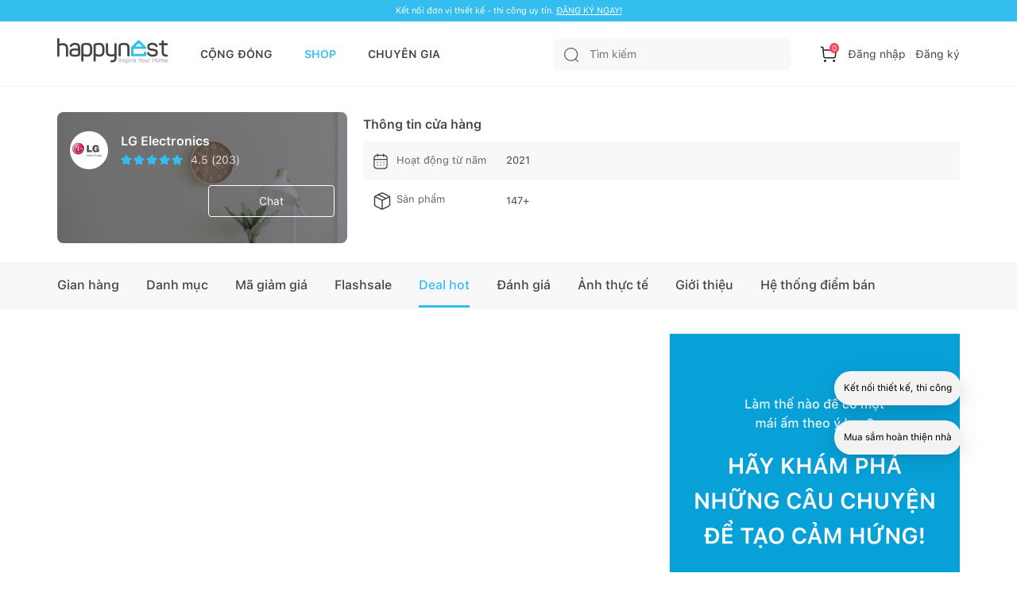

--- FILE ---
content_type: text/html; charset=utf-8
request_url: https://happynest.vn/shop/profile/122/lg-electronics?t=deal-hot
body_size: 14230
content:
<!DOCTYPE html><html><head><meta charSet="utf-8" data-next-head=""/><meta name="viewport" content="width=device-width, initial-scale=1.0, user-scalable=1.0, minimum-scale=1.0, maximum-scale=1.0" data-next-head=""/><script async="" src="https://static.amcdn.vn/tka/cdn.js" type="text/javascript"></script><script async="" src="https://pagead2.googlesyndication.com/pagead/js/adsbygoogle.js?client=ca-pub-8818771912389633"></script><script async="" src="https://images.dmca.com/Badges/DMCABadgeHelper.min.js"></script><meta name="description" content="Happynest là cộng đồng về nhà ở, được xây dựng trên nền tảng mạng xã hội kết hợp thương mại điện tử (social commerce). - Cung cấp và truyền cảm hứng về các ý tưởng, giải pháp nhà ở cho người dùng. - Giới thiệu sản phẩm chính hãng và giá ưu đãi để khách hàng có cơ hội mua sắm, trải nghiệm. - Kết nối giữa người dùng với nhau, giữa người dùng với các chuyên gia (kiến trúc sư, đơn vị thi công, nhà cung cấp…) nhằm đáp ứng nhu cầu toàn diện về nhà ở trong suốt vòng đời của ngôi nhà." data-next-head=""/><meta property="og:description" content="Happynest là cộng đồng về nhà ở, được xây dựng trên nền tảng mạng xã hội kết hợp thương mại điện tử (social commerce). - Cung cấp và truyền cảm hứng về các ý tưởng, giải pháp nhà ở cho người dùng. - Giới thiệu sản phẩm chính hãng và giá ưu đãi để khách hàng có cơ hội mua sắm, trải nghiệm. - Kết nối giữa người dùng với nhau, giữa người dùng với các chuyên gia (kiến trúc sư, đơn vị thi công, nhà cung cấp…) nhằm đáp ứng nhu cầu toàn diện về nhà ở trong suốt vòng đời của ngôi nhà." data-next-head=""/><meta name="robots" content="index,follow" data-next-head=""/><link rel="shortcut icon" href="/favicon.ico" data-next-head=""/><meta property="og:type" content="website" data-next-head=""/><meta name="author" content="Happynest" data-next-head=""/><meta name="resource-type" content="Document" data-next-head=""/><meta name="distribution" content="Global" data-next-head=""/><meta name="generator" content="Happynest.vn" data-next-head=""/><meta name="source" content="Happynest.vn" data-next-head=""/><title data-next-head="">LG Electronics</title><meta property="og:title" content="LG Electronics" data-next-head=""/><meta property="og:keywords" content="LG Electronics" data-next-head=""/><meta property="og:image" content="https://sellercenter.happynest.vn/media/ves_vendors/logo/tivi-lg-cua-nuoc-nao-2.jpg" data-next-head=""/><link data-next-font="" rel="preconnect" href="/" crossorigin="anonymous"/><link rel="preload" href="/_next/static/css/5ac676cf41fbc688.css" as="style"/><meta content="vi-VN" itemProp="inLanguage" data-next-head=""/><script type="application/ld+json" data-next-head="">{"@context":"https://schema.org/","@type":"Organization","name":"HAPPYNEST.VN","email":"info@happynest.vn","url":"https://happynest.vn/","telephone":["+84934680636","+842422806688"],"address":{"@type":"PostalAddress","streetAddress":"Số 97 Hoàng Ngân, phường Nhân Chính, quận Thanh Xuân, Thành phố Hà Nội","addressLocality":"Hà Nội","addressRegion":"HN","postalCode":115070,"addressCountry":{"@type":"Country","name":"VN"}},"logo":{"@type":"ImageObject","thumbnailUrl":"https://happynest.vn/v2019/img/logo-seo-happynest.png","url":"https://happynest.vn/v2019/img/logo-seo-happynest.png"},"image":{"@type":"ImageObject","thumbnailUrl":"https://happynest.vn/v2019/img/logo-seo-happynest.png","url":"https://happynest.vn/v2019/img/logo-seo-happynest.png"},"sameAs":["https://www.facebook.com/happynestvn","https://www.instagram.com/happynest.vn/","https://www.youtube.com/channel/UCmpa_rk-zhBYJCDM_hdu2-A","https://www.tiktok.com/@happynestvn?lang=en","https://www.pinterest.com/happynest2016/"]}</script><script type="application/ld+json" data-next-head="">{"@context":"https://schema.org/","@type":"LocalBusiness","name":"HAPPYNEST.VN","email":"info@happynest.vn","url":"https://happynest.vn/","currenciesAccepted":["VND","USD","EUR"],"openingHours":["Mo-Fri 8:00-17:30","Sa 8:00-12:00"],"telephone":["0934680636","02422806688"],"logo":"https://happynest.vn/v2019/img/logo-seo-happynest.png","image":"https://happynest.vn/v2019/img/logo-seo-happynest.png","priceRange":"$$$","address":{"@type":"PostalAddress","streetAddress":"Số 97 Hoàng Ngân, phường Nhân Chính, quận Thanh Xuân, Thành phố Hà Nội","addressLocality":"Hà Nội","addressRegion":"HN","postalCode":115070,"addressCountry":{"@type":"Country","name":"VN"}},"geo":{"@type":"GeoCoordinates","latitude":"21.0074272","longitude":"105.8073979"}}</script><script type="application/ld+json" data-next-head="">{"@context":"https://schema.org/","@type":"WebSite","url":"https://happynest.vn/","potentialAction":{"@type":"SearchAction","target":{"@type":"EntryPoint","urlTemplate":"https://happynest.vn/tim-kiem?keyword={keyword}"},"query-input":{"@type":"PropertyValueSpecification","valueRequired":"http://schema.org/True","valueName":"keyword"}}}</script><noscript><iframe src="https://www.googletagmanager.com/ns.html?id=GTM-TZNP58G" height="0" width="0" style="display:none;visibility:hidden"></iframe></noscript><script>
                            (function (w, d, s, l, i) {
                                w[l] = w[l] || [];
                                w[l].push({
                                    'gtm.start':
                                        new Date().getTime(), event: 'gtm.js'
                                });
                                var f = d.getElementsByTagName(s)[0],
                                    j = d.createElement(s), dl = l != 'dataLayer' ? '&l=' + l : '';
                                j.async = true;
                                j.src =
                                    'https://www.googletagmanager.com/gtm.js?id=' + i + dl;
                                f.parentNode.insertBefore(j, f);
                            })(window, document, 'script', 'dataLayer', 'GTM-TZNP58G');
                            </script><script>var arfAsync = arfAsync || [];</script><script id="arf-core-js" src="//media1.admicro.vn/cms/Arf.min.js" async=""></script><link rel="stylesheet" href="/_next/static/css/5ac676cf41fbc688.css" data-n-g=""/><noscript data-n-css=""></noscript><script defer="" noModule="" src="/_next/static/chunks/polyfills-42372ed130431b0a.js"></script><script src="/_next/static/chunks/webpack-4d379224c3bf66f3.js" defer=""></script><script src="/_next/static/chunks/framework-b62c3af91c771dde.js" defer=""></script><script src="/_next/static/chunks/main-cdcb5ca50ab6c35b.js" defer=""></script><script src="/_next/static/chunks/pages/_app-d02c4a0d8c91d4e7.js" defer=""></script><script src="/_next/static/chunks/6baa49ab-68b86f44d6635dbb.js" defer=""></script><script src="/_next/static/chunks/1040-d02f5ab9297903e2.js" defer=""></script><script src="/_next/static/chunks/6410-a66ff4d5bb01f99b.js" defer=""></script><script src="/_next/static/chunks/257-4fc1e45ed1763284.js" defer=""></script><script src="/_next/static/chunks/4266-71a7a5e8d1d67e03.js" defer=""></script><script src="/_next/static/chunks/1081-fc84199f86013913.js" defer=""></script><script src="/_next/static/chunks/4579-c54456ff895b400a.js" defer=""></script><script src="/_next/static/chunks/6146-9f0efdb0f84a3f24.js" defer=""></script><script src="/_next/static/chunks/336-5d10401f4414c9d2.js" defer=""></script><script src="/_next/static/chunks/8858-705999460667e7f0.js" defer=""></script><script src="/_next/static/chunks/5587-b569ad52dd52331c.js" defer=""></script><script src="/_next/static/chunks/9010-37f9bbef91a4d4f0.js" defer=""></script><script src="/_next/static/chunks/9511-c4fa5ed663a757b9.js" defer=""></script><script src="/_next/static/chunks/542-337ce3311bbdca80.js" defer=""></script><script src="/_next/static/chunks/4657-08d324e5d7607fc8.js" defer=""></script><script src="/_next/static/chunks/8390-dfe720e1f06bf028.js" defer=""></script><script src="/_next/static/chunks/8961-267121434ebee55b.js" defer=""></script><script src="/_next/static/chunks/544-e598dedee471ea00.js" defer=""></script><script src="/_next/static/chunks/1860-b7580e3323c53123.js" defer=""></script><script src="/_next/static/chunks/pages/shop/profile/%5B...shop%5D-c9387e27268a6ac5.js" defer=""></script><script src="/_next/static/TarMOTQ5EwAroVixdsAJz/_buildManifest.js" defer=""></script><script src="/_next/static/TarMOTQ5EwAroVixdsAJz/_ssgManifest.js" defer=""></script></head><body><script>
                        !function (f, b, e, v, n, t, s) {
                            if (f.fbq) return; n = f.fbq = function () {
                                n.callMethod ?
                                n.callMethod.apply(n, arguments) : n.queue.push(arguments)
                            };
                            if (!f._fbq) f._fbq = n; n.push = n; n.loaded = !0; n.version = '2.0';
                            n.queue = []; t = b.createElement(e); t.async = !0;
                            t.src = v; s = b.getElementsByTagName(e)[0];
                            s.parentNode.insertBefore(t, s)
                        }(window, document, 'script','https://connect.facebook.net/en_US/fbevents.js');
                        fbq('init', '1506228406418717');
                        fbq('track', 'PageView');
                        </script><noscript><img height="1" width="1" style="display:none" alt="" src="https://www.facebook.com/tr?id=1506228406418717&amp;ev=PageView&amp;noscript=1"/></noscript><script>
                        !function (w, d, t) {
                            w.TiktokAnalyticsObject=t;var ttq=w[t]=w[t]||[];ttq.methods=["page","track","identify","instances","debug","on","off","once","ready","alias","group","enableCookie","disableCookie"],ttq.setAndDefer=function(t,e){t[e]=function(){t.push([e].concat(Array.prototype.slice.call(arguments,0)))}};for(var i=0;i<ttq.methods.length;i++)ttq.setAndDefer(ttq,ttq.methods[i]);ttq.instance=function(t){for(var e=ttq._i[t]||[],n=0;n<ttq.methods.length;n++)ttq.setAndDefer(e,ttq.methods[n]);return e},ttq.load=function(e,n){var i="https://analytics.tiktok.com/i18n/pixel/events.js";ttq._i=ttq._i||{},ttq._i[e]=[],ttq._i[e]._u=i,ttq._t=ttq._t||{},ttq._t[e]=+new Date,ttq._o=ttq._o||{},ttq._o[e]=n||{};var o=document.createElement("script");o.type="text/javascript",o.async=!0,o.src=i+"?sdkid="+e+"&lib="+t;var a=document.getElementsByTagName("script")[0];a.parentNode.insertBefore(o,a)};
                          
                            ttq.load('C8U44PC02NERG4EK2V2G');
                            ttq.page();
                          }(window, document, 'ttq');
                        </script><script>
                            !function (f, b, e, v, n, t, s) {
                                if (f.fbq) return;
                                n = f.fbq = function () {
                                    n.callMethod ?
                                        n.callMethod.apply(n, arguments) : n.queue.push(arguments)
                                };
                                if (!f._fbq) f._fbq = n;
                                n.push = n;
                                n.loaded = !0;
                                n.version = '2.0';
                                n.queue = [];
                                t = b.createElement(e);
                                t.async = !0;
                                t.src = v;
                                s = b.getElementsByTagName(e)[0];
                                s.parentNode.insertBefore(t, s)
                            }(window, document, 'script',
                                'https://connect.facebook.net/en_US/fbevents.js');
                            fbq('init', '547233689055029');
                            fbq('track', 'PageView');
                        </script><noscript><img height="1" width="1" style="display:none" src="https://www.facebook.com/tr?id=547233689055029&amp;ev=PageView&amp;noscript=1" alt=""/></noscript><script>
                            var arfAsync = arfAsync || [];
                        </script><script id="arf-core-js" src="//media1.admicro.vn/cms/Arf.min.js" async=""></script><link rel="preload" as="image" href="/images/logo.svg"/><link rel="preload" as="image" href="/images/icon-search.svg"/><link rel="preload" as="image" href="/images/icon-cart.svg"/><link rel="preload" as="image" href="/images/icon-community.svg"/><link rel="preload" as="image" href="/images/icon-store-active.svg"/><link rel="preload" as="image" href="/images/icon-expert.svg"/><link rel="preload" as="image" href="/images/icon-notification.svg"/><link rel="preload" as="image" href="/images/icon-profile.svg"/><link rel="preload" as="image" href="/images/shop_flashsale-bnr.png"/><link rel="preload" as="image" href="/images/icon-maps.svg"/><link rel="preload" as="image" href="/images/icon-hotline.svg"/><link rel="preload" as="image" href="/images/icon-email.svg"/><link rel="preload" as="image" href="https://images.dmca.com/Badges/dmca-badge-w100-5x1-07.png?ID=fe6df368-5978-41ac-9602-93ed1a122e8d"/><link rel="preload" as="image" href="/images/logoCCDV.jpeg"/><link rel="preload" as="image" href="/images/icon-chat.svg"/><div id="__next"><div class="d-none" style="z-index:1000000;position:fixed;top:0px;left:0px;background:gray;width:100%;height:100%;opacity:0.5"></div><div id="header-switch-version"><div class="max-1320px switch-version"><div class="sp-only"></div><div class="pc-only undefined" style="padding:0 0;text-align:center"></div><div class="sp-only" style="padding:0 0;text-align:center"></div></div></div><header class="header "><div class="headerTop"><div class="wrap"><div class="headerTop-dflex"><div class="headerInfo"><div class="logo sp-only"><a href="/"><img width="109" height="25" src="/images/logo.svg" alt="Happynest"/></a></div><div class="logo"><a href="/"><img width="140" height="32" src="/images/logo.svg" alt=""/></a></div><div class="gNav"><ul><li><a href="/" class="">CỘNG ĐỒNG</a></li><li><a href="/shop" class=" active">SHOP</a></li><li><a href="/chuyen-gia" class="">CHUYÊN GIA</a></li></ul></div></div><div class="headerControl"><div class="search "><div class="search_main" data-toggle="dropdown"><button class="btn"><img src="/images/icon-search.svg" alt=""/></button><input class="form-control" type="text" placeholder="Tìm kiếm" value=""/></div><div class="dropdown-menu dropdown-menu_search d-none"><div class="search__scroll-max"><div class="head-search"><div class="head-search-wrap"><button class="head-search-btn"><img src="/images/icon-search.svg" alt=""/></button><input class="head-search-text" type="" placeholder="Nội thất, ngoại thất" name="" value=""/></div><span class="filter-close">Huỷ</span></div><div class="search-suggest"><ul class="suggest-list"></ul></div></div></div></div><div class="searchTb dropdown"><button class="btn" data-toggle="dropdown"><img src="/images/icon-search.svg" alt=""/></button></div><div class="headerLog "><ul><li class="headerLog-cart"><a><img src="/images/icon-cart.svg" alt=""/><span class="">0</span></a></li><li class="headerLog-info"><a class="cursor-pointer">Đăng nhập</a></li><li class="headerLog-info"><a class="cursor-pointer">Đăng ký</a></li></ul></div></div></div></div></div></header><div class="navFooter" style="z-index:1111"><ul><li class=""><a href="/"><div class="navFooter-item"><img class="svg" src="/images/icon-community.svg" alt=""/></div>Cộng đồng</a></li><li class=" active"><a href="/shop"><div class="navFooter-item"><img class="svg" src="/images/icon-store-active.svg" alt=""/></div>Shop</a></li><li class=""><a href="/chuyen-gia"><div class="navFooter-item"><img class="svg" src="/images/icon-expert.svg" alt=""/></div>Chuyên gia</a></li><li class=""><a href="/tai-khoan/thong-bao"><div class="navFooter-item"><img class="svg" src="/images/icon-notification.svg" alt=""/></div>Thông báo</a></li><li class=""><a href="/login"><div class="navFooter-item"><img class="svg" src="/images/icon-profile.svg" alt=""/></div>Tài khoản</a></li></ul></div><section class="main main--shopProfile main-with-one-menu"><div class="wrap"><div class="store"><div class="store-evaluate"><div class="store-toll"><div class="store-item"><button class="btn"><img alt="" loading="lazy" width="23" height="19" decoding="async" data-nimg="1" style="color:transparent" src="/images/icon-arrowbackWhite.svg"/></button></div><div class="store-search"><button class="btn"><img alt="" loading="lazy" width="20" height="20" decoding="async" data-nimg="1" style="color:transparent" src="/images/icon-searchWhite.svg"/></button><input class="form-control" type="text"/></div><div class="store-item store-item--change"><button class="btn"><img alt="" loading="lazy" width="18" height="4" decoding="async" data-nimg="1" style="color:transparent" src="/images/icon-moreWhite.svg"/></button></div></div><div class="store-content"><div class="evaluate"><div class="evaluate-thumb wrap-next-image"><img alt="" loading="lazy" decoding="async" data-nimg="fill" style="position:absolute;height:100%;width:100%;left:0;top:0;right:0;bottom:0;color:transparent" sizes="100vw" srcSet="/_next/image?url=https%3A%2F%2Fsellercenter.happynest.vn%2Fmedia%2Fves_vendors%2Flogo%2Ftivi-lg-cua-nuoc-nao-2.jpg&amp;w=640&amp;q=75 640w, /_next/image?url=https%3A%2F%2Fsellercenter.happynest.vn%2Fmedia%2Fves_vendors%2Flogo%2Ftivi-lg-cua-nuoc-nao-2.jpg&amp;w=750&amp;q=75 750w, /_next/image?url=https%3A%2F%2Fsellercenter.happynest.vn%2Fmedia%2Fves_vendors%2Flogo%2Ftivi-lg-cua-nuoc-nao-2.jpg&amp;w=828&amp;q=75 828w, /_next/image?url=https%3A%2F%2Fsellercenter.happynest.vn%2Fmedia%2Fves_vendors%2Flogo%2Ftivi-lg-cua-nuoc-nao-2.jpg&amp;w=1080&amp;q=75 1080w, /_next/image?url=https%3A%2F%2Fsellercenter.happynest.vn%2Fmedia%2Fves_vendors%2Flogo%2Ftivi-lg-cua-nuoc-nao-2.jpg&amp;w=1200&amp;q=75 1200w, /_next/image?url=https%3A%2F%2Fsellercenter.happynest.vn%2Fmedia%2Fves_vendors%2Flogo%2Ftivi-lg-cua-nuoc-nao-2.jpg&amp;w=1920&amp;q=75 1920w, /_next/image?url=https%3A%2F%2Fsellercenter.happynest.vn%2Fmedia%2Fves_vendors%2Flogo%2Ftivi-lg-cua-nuoc-nao-2.jpg&amp;w=2048&amp;q=75 2048w, /_next/image?url=https%3A%2F%2Fsellercenter.happynest.vn%2Fmedia%2Fves_vendors%2Flogo%2Ftivi-lg-cua-nuoc-nao-2.jpg&amp;w=3840&amp;q=75 3840w" src="/_next/image?url=https%3A%2F%2Fsellercenter.happynest.vn%2Fmedia%2Fves_vendors%2Flogo%2Ftivi-lg-cua-nuoc-nao-2.jpg&amp;w=3840&amp;q=75"/></div><div class="evaluate-info"><p class="tlt">LG Electronics</p><div class="evaluate-star"><div class="evaluate-item"><ul class="star-list"><li style="display:flex"><img alt="" loading="lazy" width="14" height="14" decoding="async" data-nimg="1" class="svg" style="color:transparent" src="/images/icon-star.svg"/></li><li style="display:flex"><img alt="" loading="lazy" width="14" height="14" decoding="async" data-nimg="1" class="svg" style="color:transparent" src="/images/icon-star.svg"/></li><li style="display:flex"><img alt="" loading="lazy" width="14" height="14" decoding="async" data-nimg="1" class="svg" style="color:transparent" src="/images/icon-star.svg"/></li><li style="display:flex"><img alt="" loading="lazy" width="14" height="14" decoding="async" data-nimg="1" class="svg" style="color:transparent" src="/images/icon-star.svg"/></li><li style="display:flex"><img alt="" loading="lazy" width="14" height="14" decoding="async" data-nimg="1" class="svg" style="color:transparent" src="/images/icon-star.svg"/></li></ul></div><div class="evaluate-statistical"><span>4.5</span><span>(<!-- -->203<!-- -->)</span></div></div></div></div><ul class="store-btn"><li></li><li><button class="btn btn--white">Chat</button></li></ul></div></div><div class="store-information"><h2 class="store-title">Thông tin cửa hàng</h2><ul class="statistical"><li class="gray" style="width:100%"><div class="statistical-item"><span><img alt="" loading="lazy" width="20" height="20" decoding="async" data-nimg="1" style="color:transparent" src="/images/icon-calendar.svg"/></span>Hoạt động từ năm</div><div class="statistical-number">2021</div></li><li style="width:100%"><div class="statistical-item"><span><img alt="" loading="lazy" width="24" height="24" decoding="async" data-nimg="1" style="color:transparent" src="/images/icon-package.svg"/></span>Sản phẩm</div><div class="statistical-number">147<!-- -->+</div></li></ul></div></div></div><div class="shop_profile-sticky tabsNav" style="position:sticky;z-index:100"><div class="wrap"><ul><li><a href="/shop/profile/122/lg-electronics?t=gian-hang" class="">Gian hàng</a></li><li><a href="/shop/profile/122/lg-electronics?t=danh-muc" class="">Danh mục</a></li><li><a href="/shop/profile/122/lg-electronics?t=ma-giam-gia" class="">Mã giảm giá</a></li><li><a href="/shop/profile/122/lg-electronics?t=flash-sale" class="">Flashsale</a></li><li><a href="/shop/profile/122/lg-electronics?t=deal-hot" class="active">Deal hot</a></li><li><a href="/shop/profile/122/lg-electronics?t=danh-gia" class="">Đánh giá</a></li><li><a href="/shop/profile/122/lg-electronics?t=anh-thuc-te" class="">Ảnh thực tế</a></li><li><a href="/shop/profile/122/lg-electronics?t=gioi-thieu" class="">Giới thiệu</a></li><li><a href="/shop/profile/122/lg-electronics?t=he-thong-diem-ban" class="">Hệ thống điểm bán</a></li></ul></div></div><section class="main main--shop _deadhot mt-0"><div class="wrap"><div class="wrap_banner flashsale_wrap"><ul class="wrap_content flashsal_list"></ul><div class="wrap_bnr flashsale_bnr"><a class="hover" href="#"><img layout="fill" src="/images/shop_flashsale-bnr.png" alt="" class=""/></a></div></div></div></section></section><footer class="footer"><div class="wrap"><div class="logo"><a href="#"><img alt="" loading="lazy" width="140" height="32" decoding="async" data-nimg="1" style="color:transparent" src="/images/logo.svg"/></a></div><div class="footerWrap"><div class="footerCompany"><div class="company"><h3 class="company-name">CÔNG TY CỔ PHẦN THƯƠNG MẠI &amp; TRUYỀN THÔNG HAPPYNEST</h3><div class="company-info"><span class="item"><img width="12" height="14" src="/images/icon-maps.svg" alt=""/></span>Số 97 Hoàng Ngân, phường Nhân Chính, quận Thanh Xuân, Thành phố Hà Nội</div><div class="company-info"><span class="item"><img width="12" height="14" src="/images/icon-maps.svg" alt=""/></span>VPGD: số 6 Nguyễn Công Hoan, phường Ngọc Khánh, quận Ba Đình, Thành phố Hà Nội</div><div class="company-info"><span class="item"><img width="14" height="14" src="/images/icon-hotline.svg" alt=""/></span><span class="pr-3">024 2280 6688</span><span>Hotline: 0934 680 636</span></div><div class="company-info"><span class="item"><img width="14" height="12" src="/images/icon-email.svg" alt=""/></span><a href="#">info@happynest.vn</a></div></div><div class="footer-papers"><p class="footer-text">Mã số doanh nghiệp: 0109479528<br/><span>Đăng ký lần đầu: ngày 31 tháng 12 năm 2020</span><br/><span>Nơi cấp: Sở Kế Hoạch và Đầu Tư Thành Phố Hà Nội</span></p><p class="footer-text">Giấy phép MXH:<br/><span>231/GP-BTTTT do BTTTT cấp ngày 10/05/2022</span></p><p class="footer-text">Chịu trách nhiệm nội dung:<br/><span>Bà Cao Tuyết Minh</span></p>import Link from &#x27;next/link&#x27;;<a target="_blank" rel="noopener noreferrer" href="https://www.dmca.com/Protection/Status.aspx?ID=fe6df368-5978-41ac-9602-93ed1a122e8d"><img src="https://images.dmca.com/Badges/dmca-badge-w100-5x1-07.png?ID=fe6df368-5978-41ac-9602-93ed1a122e8d" alt="DMCA.com Protection Status" width="150"/></a></div></div><div class="footerInfo"><div class="footerWrap"><div class="footerNav"><ul class="footerNavigation"><li><a href="/gioi-thieu">Giới thiệu Happynest</a></li><li><a href="/dieu-khoan-chinh-sach">Điều khoản và chính sách</a></li><li><a href="/faq">Câu hỏi thường gặp</a></li><li><a href="/trung-tam-tro-giup">Trung tâm trợ giúp</a></li><li><a target="_blank" rel="noreferrer" href="https://docs.google.com/forms/d/1Q7yBN61DL0Hcvst9OKqw_DWH4AJ10ksBJNcJhpZmBEE">Đánh giá</a></li><li><a href="/tai-khoan/cai-dat">Đăng ký làm chuyên gia</a></li><li><a href="/trung-tam-tro-giup/100000064/ban-hang-cung-happynest">Đăng ký bán hàng</a></li><li class="pc-only"><a href="http://online.gov.vn/Home/WebDetails/86743"><img alt="" title="" width="154px" src="/images/logoCCDV.jpeg"/></a></li></ul></div><div class="footerIntrol"><div class="signForm pc-only"><h3 class="signForm-title">Đăng ký nhận tin</h3><div class="signForm-input"><input class="form-control" type="text" placeholder="Email của bạn"/><button class="btn btn--blue"><span><img alt="" loading="lazy" width="20" height="20" decoding="async" data-nimg="1" style="color:transparent" src="/images/icon-send.svg"/></span>Gửi</button></div></div><div class="footerShare pc-only"><h3 class="footerShare-title">Tải app Happynest tại</h3><ul class="footerShare-app"><li><a href="https://apps.apple.com/vn/app/happynest/id1581494990?l=vi"><img alt="" loading="lazy" width="136" height="40" decoding="async" data-nimg="1" style="color:transparent" srcSet="/_next/image?url=%2Fimages%2FappIos.png&amp;w=256&amp;q=75 1x, /_next/image?url=%2Fimages%2FappIos.png&amp;w=384&amp;q=75 2x" src="/_next/image?url=%2Fimages%2FappIos.png&amp;w=384&amp;q=75"/></a></li><li><a href="https://play.google.com/store/apps/details?id=vn.happynest.home&amp;fbclid=IwAR2gsyX8hDNtPLQqdiJ3RRmDaxSSLwzsOKlzs7jX4ip7_3ZCtVhJa3Y2eoE"><img alt="" loading="lazy" width="136" height="40" decoding="async" data-nimg="1" style="color:transparent" srcSet="/_next/image?url=%2Fimages%2FappAndroi.png&amp;w=256&amp;q=75 1x, /_next/image?url=%2Fimages%2FappAndroi.png&amp;w=384&amp;q=75 2x" src="/_next/image?url=%2Fimages%2FappAndroi.png&amp;w=384&amp;q=75"/></a></li></ul><ul class="footerShare-item"><li><a href="https://www.facebook.com/happynestvn"><img alt="" loading="lazy" width="32" height="32" decoding="async" data-nimg="1" style="color:transparent" src="/images/Facebook.svg"/></a></li><li><a href="https://www.instagram.com/happynest.vn/"><img alt="" loading="lazy" width="32" height="32" decoding="async" data-nimg="1" style="color:transparent" src="/images/Instagram.svg"/></a></li><li><a href="https://www.youtube.com/channel/UCmpa_rk-zhBYJCDM_hdu2-A"><img alt="" loading="lazy" width="32" height="32" decoding="async" data-nimg="1" style="color:transparent" src="/images/Youtube.svg"/></a></li><li><a href="https://vt.tiktok.com/ZSe2q2mtS/"><img alt="" loading="lazy" width="32" height="32" decoding="async" data-nimg="1" style="color:transparent" src="/images/Tiktok.svg"/></a></li></ul></div><div class="footerShare sp-only mt-0"><h3 class="footerShare-title">Tải app Happynest tại</h3><ul class="footerShare-app"><li><a href="https://apps.apple.com/vn/app/happynest/id1581494990?l=vi"><img alt="" loading="lazy" width="136" height="40" decoding="async" data-nimg="1" style="color:transparent" srcSet="/_next/image?url=%2Fimages%2FappIos.png&amp;w=256&amp;q=75 1x, /_next/image?url=%2Fimages%2FappIos.png&amp;w=384&amp;q=75 2x" src="/_next/image?url=%2Fimages%2FappIos.png&amp;w=384&amp;q=75"/></a></li><li><a href="https://play.google.com/store/apps/details?id=vn.happynest.home&amp;fbclid=IwAR2gsyX8hDNtPLQqdiJ3RRmDaxSSLwzsOKlzs7jX4ip7_3ZCtVhJa3Y2eoE"><img alt="" loading="lazy" width="136" height="40" decoding="async" data-nimg="1" style="color:transparent" srcSet="/_next/image?url=%2Fimages%2FappAndroi.png&amp;w=256&amp;q=75 1x, /_next/image?url=%2Fimages%2FappAndroi.png&amp;w=384&amp;q=75 2x" src="/_next/image?url=%2Fimages%2FappAndroi.png&amp;w=384&amp;q=75"/></a></li></ul><ul class="footerShare-item"><li><a href="https://www.facebook.com/happynestvn"><img alt="" loading="lazy" width="32" height="32" decoding="async" data-nimg="1" style="color:transparent" src="/images/Facebook.svg"/></a></li><li><a href="https://www.instagram.com/happynest.vn/"><img alt="" loading="lazy" width="32" height="32" decoding="async" data-nimg="1" style="color:transparent" src="/images/Instagram.svg"/></a></li><li><a href="https://www.youtube.com/channel/UCmpa_rk-zhBYJCDM_hdu2-A"><img alt="" loading="lazy" width="32" height="32" decoding="async" data-nimg="1" style="color:transparent" src="/images/Youtube.svg"/></a></li><li><a href="https://vt.tiktok.com/ZSe2q2mtS/"><img alt="" loading="lazy" width="32" height="32" decoding="async" data-nimg="1" style="color:transparent" src="/images/Tiktok.svg"/></a></li><li class="sp-only mt-3" style="width:100%"><a href="http://online.gov.vn/Home/WebDetails/86743"><img alt="" title="" width="136px" src="/images/logoCCDV.jpeg"/></a></li></ul></div></div><div class="signForm sp-only mt-3" style="width:100%;padding-left:5%"><h3 class="signForm-title">Đăng ký nhận tin</h3><div class="signForm-input"><input class="form-control" type="text" placeholder="Email của bạn"/><button class="btn btn--blue"><span><img alt="" loading="lazy" width="20" height="20" decoding="async" data-nimg="1" style="color:transparent" src="/images/icon-send.svg"/></span>Gửi</button></div></div></div></div></div></div><address class="copyright">© 2021 Happynest</address></footer><div class="groupChart d-none"><div class="btnChat"><img src="/images/icon-chat.svg" width="27" height="27" alt=""/><div class="btnChat-number"></div></div></div><section class="Toastify" aria-live="polite" aria-atomic="false" aria-relevant="additions text" aria-label="Notifications Alt+T"></section><div class="sp-only"></div><div class="pc-only undefined" style="padding:0 0;text-align:center"></div><div class="sp-only" style="padding:0 0;text-align:center"></div><div class="sp-only"></div><div class="pc-only undefined" style="padding:0 0;text-align:center"></div><div class="sp-only" style="padding:0 0;text-align:center"></div><div class="sp-only"></div><div class="pc-only undefined" style="padding:0 0;text-align:center"></div><div class="sp-only" style="padding:0 0;text-align:center"></div></div><script id="__NEXT_DATA__" type="application/json">{"props":{"pageProps":{"vendorId":122,"vendor":{"vendor_id":"LG_Electronics_VN","email":"onlinebrandshop.lg@lge.com","created_at":"2021-10-15 02:26:33","updated_at":"2026-01-31 23:00:10","group_id":4,"status":2,"city":"Nam Từ Liêm","company":"LG Electronics","country_id":"VN","region_id":1091,"street":"Công ty TNHH LG Electronics Việt Nam Hải Phòng, tầng 35 tòa Keangnam, Nam Từ Liêm, Hà Nội","telephone":"02439345151","customer_id":424,"firstname":"LG Electronics","lastname":"Việt Nam","middlename":null,"group_name":"Showrooms","name":"LG Electronics Việt Nam","status_label":"Chấp thuận","country":"VN","country_name":"Việt Nam","region_code":"Hà Nội","logo":"https://sellercenter.happynest.vn/media/ves_vendors/logo/tivi-lg-cua-nuoc-nao-2.jpg","review_count":203,"rating_summary":89.655172413793,"total_product":147,"feature_products":null,"refund_policy":"\u003cp style=\"text-align: justify;\"\u003e- Chính sách trả hoặc đổi sản phẩm khác cùng loại (cùng mã sản phẩm) trong vòng 15 ngày kể từ ngày nhận hàng (căn cứ theo Biên bản giao nhận hàng) sẽ được áp dụng miễn phí cho tất cả Sản phẩm được mua trên Gian hàng có khiếm khuyết, hư hỏng do lỗi của nhà sản xuất được xác nhận bởi kỹ thuật viên hoặc đại diện ủy quyền của LG Việt Nam).\u003c/p\u003e\r\n\u003cp style=\"text-align: justify;\"\u003e- Trường hợp sản phẩm thay thế không có sẵn tại thời điểm Quý khách thực hiện đổi hàng hóa, LG Việt Nam sẽ thu hồi Sản phẩm lỗi và thực hiện hoàn tiền.\u003c/p\u003e\r\n\u003cp style=\"text-align: justify;\"\u003eLưu ý:\u003c/p\u003e\r\n\u003cp style=\"text-align: justify;\"\u003e- Không áp dụng chính sách đổi trả cho các Sản phẩm không thể hoàn trả bộ phụ kiện gốc (thùng, hộp, sách hướng dẫn, dây cáp, điều khiển từ xa…) và/hoặc quà tặng kèm theo (nếu có) như tại thời điểm mua hàng.\u003c/p\u003e\r\n\u003cp style=\"text-align: justify;\"\u003e- Đối với các Sản phẩm được mua trong chương trình khuyến mại giảm giá trên Gian hàng:Việc đổi trả sẽ được áp dụng theo đúng chính sách giá của Sản phẩm tại thời điểm Quý khách mua hàng\u003c/p\u003e\r\n\u003cp style=\"text-align: justify;\"\u003e- Đối với các Sản phẩm được mua theo combo (gói sản phẩm kết hợp): Việc đổi trả sẽ được áp dụng cho tất cả sản phẩm trong combo đã mua nếu các sản phẩm trong combo đều thỏa điều kiện của chính sách đổi trả.\u003c/p\u003e\r\n\u003cp style=\"text-align: justify;\"\u003eChính sách đổi trả sẽ không được áp dụng trong các trường hợp sau:\u003c/p\u003e\r\n\u003cp style=\"text-align: justify;\"\u003e- Lỗi phần mềm đối với các sản phẩm laptop.\u003c/p\u003e\r\n\u003cp style=\"text-align: justify;\"\u003e- Sử dụng, lắp đặt, bảo trì không đúng hướng dẫn kèm theo sản phẩm..\u003c/p\u003e\r\n\u003cp style=\"text-align: justify;\"\u003e- Sản phẩm được đặt nơi bụi bẩn, ẩm ướt, bị chất lỏng hoặc nước vào, bị thấm nước.\u003c/p\u003e\r\n\u003cp style=\"text-align: justify;\"\u003e- Hư hỏng gây ra bởi các nguyên nhân như thiên tai (lũ lụt/sét đánh…), hỏa hoạn, gỉ sét, có vệt mốc, bị ăn mòn, oxy hóa bởi hóa chất, vận chuyển, côn trùng, động vật xâm nhập vào…\u003c/p\u003e\r\n\u003cp style=\"text-align: justify;\"\u003e- Sản phẩm, nhãn sản phẩm, nhãn của linh kiện cấu thành sản phẩm, kiểu sản phẩm, số máy không còn nguyên dạng.\u003c/p\u003e\r\n\u003cp style=\"text-align: justify;\"\u003e- Sản phẩm đã bị can thiệp, sửa chữa bởi cá nhân hoặc tổ chức không được ủy quyền bởi LG Việt Nam.\u003c/p\u003e\r\n\u003cp style=\"text-align: justify;\"\u003e- Sản phẩm không đảm bảo 100% hình dạng ban đầu.\u003c/p\u003e\r\n\u003cp style=\"text-align: justify;\"\u003e- Các trường hợp khiếm khuyết, hư hỏng khác xảy ra đối với Sản phẩm không do lỗi của nhà sản xuất.\u003c/p\u003e\r\n\u003cp style=\"text-align: justify;\"\u003e \u003c/p\u003e","shipping_policy":"\u003cp style=\"text-align: justify;\"\u003e1. Thời gian giao hàng\u003c/p\u003e\r\n\u003cp style=\"text-align: justify;\"\u003e- Sản phẩm được đặt hàng thành công sẽ được LG Việt Nam trực tiếp hoặc thông qua bên thứ giao miễn phí đến Quý khách theo thông tin thể hiện trong đơn đặt hàng trong vòng 07 ngày kể từ ngày xác nhận, tùy vào khu vực giao hàng. Trước khi giao Sản phẩm, chúng tôi sẽ thông báo cho Quý khách.\u003c/p\u003e\r\n\u003cp style=\"text-align: justify;\"\u003e- Quý khách hàng cần kiểm tra tình trạng ngoại quan của sản phẩm (bao gồm bao bì và sản phẩm bên trong bao bì) trước khi xác nhận nhận hàng để đảm bảo hàng hóa được giao đúng chủng loại, số lượng, màu sắc theo đơn đặt hàng và không bị bể vỡ/ trầy xước/ móp, méo. Nếu phát hiện bất kì dấu hiệu bất thường nào trên bào bì và/hoặc trên sản phẩm, Quý khách hàng vui lòng từ chối nhận hàng và ghi chú vào chứng từ giao nhận nội dung \"Từ chối nhận hàng do ngoại quan sản phẩm không đúng yêu cầu.\u003c/p\u003e\r\n\u003cp style=\"text-align: justify;\"\u003e- Với các sản phẩm cồng kềnh, quá khổ, nhằm đảm bảo an toàn trong quá trình vận chuyển, LG Việt Nam bảo lưu quyền từ chối hỗ trợ bốc/dỡ sản phẩm lên/xuống tầng (lầu) nếu nhà ở/công trình xây dựng có không gian, kết cấu không phù hợp hoặc không có các trang thiết bị cần thiết hỗ trợ bốc dỡ Sản phẩm (thang nâng, thang máy…)\u003c/p\u003e\r\n\u003cp style=\"text-align: justify;\"\u003e2. Thay đổi thời gian giao hàng\u003c/p\u003e\r\n\u003cp style=\"text-align: justify;\"\u003e- Trong một số trường hợp, thời gian giao hàng có thể bị thay đổi vì các trở ngại khách quan hoặc sự kiện bất khả kháng. LG Việt Nam rất mong nhận được sự thông cảm của Quý khách cho những bất tiện này.\u003c/p\u003e\r\n\u003cp style=\"text-align: justify;\"\u003e- Việc thay đổi này sẽ được thông báo cho Quý khách thông qua email hoặc số điện thoại đăng ký trong đơn đặt hàng hoặc tài khoản. \u003c/p\u003e\r\n\u003cp style=\"text-align: justify;\"\u003e3. Dịch vụ lắp đặt\u003c/p\u003e\r\n\u003cp style=\"text-align: justify;\"\u003e- Dịch vụ lắp đặt sẽ được áp dụng miễn phí cho: Tất cả sản phẩm máy giặt, máy sấy; Sản phẩm Tivi từ 55inch trở lên; các dòng tủ lạnh có dung tích lớn hơn 600L\u003c/p\u003e\r\n\u003cp style=\"text-align: justify;\"\u003e- Thời gian lắp đặt: Trong vòng 03 ngày kể từ ngày Quý khách nhận được hàng, Kỹ thuật viên sẽ liên hệ với Quý khách để thực hiện lắp đặt.\u003c/p\u003e","warranty_policy":"\u003cp style=\"text-align: justify;\"\u003e1. Điều kiện bảo hành\u003c/p\u003e\r\n\u003cp style=\"text-align: justify;\"\u003eSản phẩm (bao gồm sản phẩm là quà tặng kèm mang nhãn hiệu LG và sản phẩm trưng bày) được chấp nhận bảo hành khi đáp ứng các điều kiện dưới đây:\u003c/p\u003e\r\n\u003cp style=\"text-align: justify;\"\u003e- Sản phẩm được sản xuất, gia công, lắp ráp, nhập khẩu bởi Công ty LG Electronics và được phân phối tại thị trường Việt Nam bởi LG Electronics hay các nhà phân phối chính thức.\u003c/p\u003e\r\n\u003cp style=\"text-align: justify;\"\u003e- Sản phẩm còn trong thời hạn bảo hành theo các quy định về thời hạn bảo hành.\u003c/p\u003e\r\n\u003cp style=\"text-align: justify;\"\u003e- Tên model trên phiếu bảo hành, hóa đơn mua hàng (hóa đơn GTGT của Bộ Tài chính), hệ thống bảo hành điện tử trùng khớp với tên model trên sản phẩm.\u003c/p\u003e\r\n\u003cp style=\"text-align: justify;\"\u003e- Sản phẩm gặp trục trặc do lỗi của nhà sản xuất.\u003c/p\u003e\r\n\u003cp style=\"text-align: justify;\"\u003e- Sản phẩm, nhãn sản phẩm, kiểu sản phẩm, số máy phải còn nguyên dạng.\u003c/p\u003e\r\n\u003cp style=\"text-align: justify;\"\u003e- Sản phẩm không thuộc nhóm Từ chối bảo hành quy định tại Mục 2. Từ chối bảo hành dưới đây.\u003c/p\u003e\r\n\u003cp style=\"text-align: justify;\"\u003e2. Từ chối bảo hành\u003c/p\u003e\r\n\u003cp style=\"text-align: justify;\"\u003eSản phẩm bị từ chối bảo hành nếu thuộc vào một trong các trường hợp dưới đây:\u003c/p\u003e\r\n\u003cp style=\"text-align: justify;\"\u003e- Hư hỏng gây ra bởi các nguyên nhân khách quan như thiên tai (lũ lụt/sét đánh,…), hỏa hoạn, trên linh kiện có gỉ sét, vệt mốc, dấu hiệu bị ăn mòn, oxy hóa, côn trùng, động vật xâm nhập vào, hư hỏng do vận chuyển, lưu kho…\u003c/p\u003e\r\n\u003cp style=\"text-align: justify;\"\u003e- Sử dụng sai điện áp chỉ định.\u003c/p\u003e\r\n\u003cp style=\"text-align: justify;\"\u003e- Sản phẩm được đặt nơi bụi bẩn, ẩm ướt, bị chất lỏng hoặc nước vào, bị thấm nước (Ví dụ: với điều khiển thông minh sản xuất từ 2022, dấu hiệu của nước vào là giấy quỳ bên trong điều khiển có màu đỏ).\u003c/p\u003e\r\n\u003cp style=\"text-align: justify;\"\u003e- Hư hỏng gây ra do lỗi người sử dụng hoặc do tác động nhiệt, tác động bên ngoài như: rơi, biến dạng, vỡ,…\u003c/p\u003e\r\n\u003cp style=\"text-align: justify;\"\u003e- Sử dụng, lắp đặt, bảo trì không đúng hướng dẫn kèm theo sản phẩm.\u003c/p\u003e\r\n\u003cp style=\"text-align: justify;\"\u003e- Sản phẩm đã bị can thiệp, sửa chữa bởi cá nhân hoặc tổ chức không được ủy quyền bởi LG Electronics.\u003c/p\u003e\r\n\u003cp style=\"text-align: justify;\"\u003e- Sản phẩm hết hạn bảo hành.\u003c/p\u003e\r\n\u003cp style=\"text-align: justify;\"\u003e- Sản phẩm không do LG Electronics sản xuất, gia công, lắp ráp và không được phân phối tại thị trường Việt Nam bởi LG Electronics hay các nhà phân phối chính thức của Công ty.\u003c/p\u003e\r\n\u003cp style=\"text-align: justify;\"\u003e- Hàng khuyến mại (không phải là sản phẩm do LG sản xuất).\u003c/p\u003e\r\n\u003cp style=\"text-align: justify;\"\u003e- Không áp dụng chính sách bảo hành Máy giặt gia dụng sử dụng vào các hoạt động kinh doanh thương mại đặc thù (cửa hàng giặt là, khách sạn,...) hoặc hư hỏng gây ra do sử dụng các hóa chất tẩy rửa.\u003c/p\u003e\r\n\u003cp style=\"text-align: justify;\"\u003e3. Thời hạn bảo hành cho Sản phẩm mớ\u003c/p\u003e\r\n\u003cp style=\"text-align: justify;\"\u003eÁp dụng cho các sản phẩm có ngày mua hợp lệ từ ngày 24/2/2023.\u003c/p\u003e\r\n\u003ctable class=\"table-view table-view-line\" style=\"font-family: 'LG Smart', 'Segoe UI', 'Microsoft Sans Serif', sans-serif; width: 1034px; border-bottom: 1px solid #e4e4e4; border-spacing: 0px; margin: 13px 0px 0px; color: #212529; font-size: 16px; height: 2666px;\"\u003e\u003ccaption style=\"box-sizing: border-box; padding: 0px; color: #6c757d; text-align: left; caption-side: bottom; position: absolute; width: 1px; height: 1px; overflow: hidden; clip: rect(0px, 0px, 0px, 0px); text-wrap: nowrap; border: 0px;\"\u003eThời hạn bảo hành cho Sản phẩm mới/\u003cbr style=\"box-sizing: border-box;\" /\u003eWarranty period for New product\u003c/caption\u003e\u003ccolgroup style=\"box-sizing: border-box;\"\u003e\u003ccol class=\"number-cell\" style=\"box-sizing: border-box; width: 67px;\" /\u003e\u003ccol style=\"box-sizing: border-box; width: 245.175px;\" /\u003e\u003ccol style=\"box-sizing: border-box; width: 202.538px;\" /\u003e\u003ccol style=\"box-sizing: border-box; width: 170.55px;\" /\u003e\u003ccol style=\"box-sizing: border-box;\" /\u003e\u003ccol style=\"box-sizing: border-box;\" /\u003e\u003c/colgroup\u003e\r\n\u003ctbody class=\"number-first\" style=\"box-sizing: border-box;\"\u003e\r\n\u003ctr style=\"box-sizing: border-box;\"\u003e\r\n\u003cth style=\"box-sizing: border-box; font-family: 'LG Smart', 'Segoe UI', 'Microsoft Sans Serif', sans-serif; text-align: center; background-color: #f8f8f8; font-size: 16px; border-top: 1px solid #e4e4e4; color: #333333; padding: 12px 3px 11px; line-height: 20px;\" rowspan=\"2\" scope=\"col\"\u003eSTT/ No\u003c/th\u003e\r\n\u003cth style=\"box-sizing: border-box; font-family: 'LG Smart', 'Segoe UI', 'Microsoft Sans Serif', sans-serif; text-align: center; background-color: #f8f8f8; font-size: 16px; border-top: 1px solid #e4e4e4; color: #333333; padding: 12px 3px 11px; line-height: 20px; border-left: 1px solid #e4e4e4;\" rowspan=\"2\" scope=\"col\"\u003eSản phẩm/ Product\u003c/th\u003e\r\n\u003cth style=\"box-sizing: border-box; font-family: 'LG Smart', 'Segoe UI', 'Microsoft Sans Serif', sans-serif; text-align: center; background-color: #f8f8f8; font-size: 16px; border-top: 1px solid #e4e4e4; color: #333333; padding: 12px 3px 11px; line-height: 20px; border-left: 1px solid #e4e4e4;\" rowspan=\"2\" scope=\"col\"\u003eThời hạn bảo hành tính từ Ngày mua/\u003cbr style=\"box-sizing: border-box;\" /\u003eWarranty period from Purchase date\u003c/th\u003e\r\n\u003cth style=\"box-sizing: border-box; font-family: 'LG Smart', 'Segoe UI', 'Microsoft Sans Serif', sans-serif; text-align: center; background-color: #f8f8f8; font-size: 16px; border-top: 1px solid #e4e4e4; color: #333333; padding: 12px 3px 11px; line-height: 20px; border-left: 1px solid #e4e4e4;\" rowspan=\"2\" scope=\"col\"\u003e \u003c/th\u003e\r\n\u003cth style=\"box-sizing: border-box; font-family: 'LG Smart', 'Segoe UI', 'Microsoft Sans Serif', sans-serif; text-align: center; background-color: #f8f8f8; font-size: 16px; border-top: 1px solid #e4e4e4; color: #333333; padding: 12px 3px 11px; line-height: 20px; border-left: 1px solid #e4e4e4;\" colspan=\"2\" scope=\"colgroup\"\u003eThời hạn tính từ Ngày sản xuất/\u003cbr style=\"box-sizing: border-box;\" /\u003eWarranty period from Manufacture date\u003c/th\u003e\r\n\u003c/tr\u003e\r\n\u003ctr style=\"box-sizing: border-box;\"\u003e\r\n\u003cth style=\"box-sizing: border-box; font-family: 'LG Smart', 'Segoe UI', 'Microsoft Sans Serif', sans-serif; text-align: center; background-color: #f8f8f8; font-size: 16px; border-top: 1px solid #e4e4e4; color: #333333; padding: 12px 3px 11px; line-height: 20px; border-left: 1px solid #e4e4e4;\" scope=\"col\"\u003e\u003cspan class=\"md-break-word-item\" style=\"box-sizing: border-box; display: inline-block; text-wrap: nowrap;\"\u003eNếu có ngày kích hoạt SW\u003cbr style=\"box-sizing: border-box;\" /\u003e(*) \u003cspan style=\"box-sizing: border-box; text-decoration-line: underline;\"\u003ehoặc\u003c/span\u003e có hóa đơn mua hàng/\u003cbr style=\"box-sizing: border-box;\" /\u003eIn case SW\u003cbr style=\"box-sizing: border-box;\" /\u003eactivated (*) or valid invoice\u003c/span\u003e\u003c/th\u003e\r\n\u003cth style=\"box-sizing: border-box; font-family: 'LG Smart', 'Segoe UI', 'Microsoft Sans Serif', sans-serif; text-align: center; background-color: #f8f8f8; font-size: 16px; border-top: 1px solid #e4e4e4; color: #333333; padding: 12px 3px 11px; line-height: 20px; border-left: 1px solid #e4e4e4;\" scope=\"col\"\u003e\u003cspan class=\"md-break-word-item\" style=\"box-sizing: border-box; display: inline-block; text-wrap: nowrap;\"\u003eNếu chưa kích hoạt SW \u003cspan style=\"box-sizing: border-box; text-decoration-line: underline;\"\u003evà\u003c/span\u003e\u003cbr style=\"box-sizing: border-box;\" /\u003ekhông có hóa đơn mua hàng/\u003cbr style=\"box-sizing: border-box;\" /\u003eWithout SW\u003cbr style=\"box-sizing: border-box;\" /\u003eactivated and no invoice\u003c/span\u003e\u003c/th\u003e\r\n\u003c/tr\u003e\r\n\u003ctr style=\"box-sizing: border-box;\"\u003e\r\n\u003cth class=\"text-left pl-3\" style=\"box-sizing: border-box; font-family: 'LG Smart', 'Segoe UI', 'Microsoft Sans Serif', sans-serif; text-align: center; padding: 12px 3px 11px; background-color: #f8f8f8; font-size: 16px; border-top: 1px solid #e4e4e4; color: #333333; line-height: 20px;\" colspan=\"6\"\u003eSẢN PHẨM/Product\u003c/th\u003e\r\n\u003c/tr\u003e\r\n\u003ctr style=\"box-sizing: border-box;\"\u003e\r\n\u003ctd style=\"box-sizing: border-box; font-family: 'LG Smart', 'Segoe UI', 'Microsoft Sans Serif', sans-serif; font-size: 16px; color: #6b6b6b; border-top: 1px solid #eeeeee; padding: 14px 0px 13px; text-align: center;\"\u003e1\u003c/td\u003e\r\n\u003ctd class=\"text-left\" style=\"box-sizing: border-box; font-family: 'LG Smart', 'Segoe UI', 'Microsoft Sans Serif', sans-serif; text-align: center; font-size: 16px; color: #6b6b6b; border-top: 1px solid #eeeeee; padding: 14px 15px 13px; border-left: 1px solid #eeeeee;\"\u003eTivi/\u003cbr style=\"box-sizing: border-box;\" /\u003eTelevision\u003c/td\u003e\r\n\u003ctd style=\"box-sizing: border-box; font-family: 'LG Smart', 'Segoe UI', 'Microsoft Sans Serif', sans-serif; font-size: 16px; color: #6b6b6b; border-top: 1px solid #eeeeee; padding: 14px 15px 13px; text-align: center; border-left: 1px solid #eeeeee;\"\u003e24 tháng/months\u003c/td\u003e\r\n\u003cth style=\"box-sizing: border-box; font-family: 'LG Smart', 'Segoe UI', 'Microsoft Sans Serif', sans-serif; text-align: center; background-color: #f8f8f8; font-size: 16px; border-top: 1px solid #e4e4e4; color: #333333; padding: 12px 3px 11px; line-height: 20px; border-left: 1px solid #e4e4e4;\" rowspan=\"22\" scope=\"col\"\u003e\u003cspan class=\"md-break-word-item\" style=\"box-sizing: border-box; display: inline-block; text-wrap: nowrap;\"\u003e\u003cspan style=\"box-sizing: border-box; color: #000000;\"\u003eNHƯNG KHÔNG\u003cbr style=\"box-sizing: border-box;\" /\u003eQUÁ/\u003cbr style=\"box-sizing: border-box;\" /\u003eBUT NOT OVER\u003c/span\u003e\u003c/span\u003e\u003c/th\u003e\r\n\u003ctd style=\"box-sizing: border-box; font-family: 'LG Smart', 'Segoe UI', 'Microsoft Sans Serif', sans-serif; font-size: 16px; color: #6b6b6b; border-top: 1px solid #eeeeee; padding: 14px 15px 13px; text-align: center; border-left: 1px solid #eeeeee;\"\u003e48 tháng/months\u003c/td\u003e\r\n\u003ctd style=\"box-sizing: border-box; font-family: 'LG Smart', 'Segoe UI', 'Microsoft Sans Serif', sans-serif; font-size: 16px; color: #6b6b6b; border-top: 1px solid #eeeeee; padding: 14px 15px 13px; text-align: center; border-left: 1px solid #eeeeee;\"\u003e30 tháng/months\u003c/td\u003e\r\n\u003c/tr\u003e\r\n\u003ctr style=\"box-sizing: border-box;\"\u003e\r\n\u003ctd style=\"box-sizing: border-box; font-family: 'LG Smart', 'Segoe UI', 'Microsoft Sans Serif', sans-serif; font-size: 16px; color: #6b6b6b; border-top: 1px solid #eeeeee; padding: 14px 0px 13px; text-align: center;\"\u003e2\u003c/td\u003e\r\n\u003ctd class=\"text-left\" style=\"box-sizing: border-box; font-family: 'LG Smart', 'Segoe UI', 'Microsoft Sans Serif', sans-serif; text-align: center; font-size: 16px; color: #6b6b6b; border-top: 1px solid #eeeeee; padding: 14px 15px 13px; border-left: 1px solid #eeeeee;\"\u003eMàn hình máy vi tính/\u003cbr style=\"box-sizing: border-box;\" /\u003eMonitor\u003c/td\u003e\r\n\u003ctd style=\"box-sizing: border-box; font-family: 'LG Smart', 'Segoe UI', 'Microsoft Sans Serif', sans-serif; font-size: 16px; color: #6b6b6b; border-top: 1px solid #eeeeee; padding: 14px 15px 13px; text-align: center; border-left: 1px solid #eeeeee;\"\u003e24 tháng/months\u003c/td\u003e\r\n\u003ctd style=\"box-sizing: border-box; font-family: 'LG Smart', 'Segoe UI', 'Microsoft Sans Serif', sans-serif; font-size: 16px; color: #6b6b6b; border-top: 1px solid #eeeeee; padding: 14px 15px 13px; text-align: center; border-left: 1px solid #eeeeee;\"\u003e48 tháng/months\u003c/td\u003e\r\n\u003ctd style=\"box-sizing: border-box; font-family: 'LG Smart', 'Segoe UI', 'Microsoft Sans Serif', sans-serif; font-size: 16px; color: #6b6b6b; border-top: 1px solid #eeeeee; padding: 14px 15px 13px; text-align: center; border-left: 1px solid #eeeeee;\"\u003e30 tháng/months\u003c/td\u003e\r\n\u003c/tr\u003e\r\n\u003ctr style=\"box-sizing: border-box;\"\u003e\r\n\u003ctd style=\"box-sizing: border-box; font-family: 'LG Smart', 'Segoe UI', 'Microsoft Sans Serif', sans-serif; font-size: 16px; color: #6b6b6b; border-top: 1px solid #eeeeee; padding: 14px 0px 13px; text-align: center;\"\u003e3\u003c/td\u003e\r\n\u003ctd class=\"text-left\" style=\"box-sizing: border-box; font-family: 'LG Smart', 'Segoe UI', 'Microsoft Sans Serif', sans-serif; text-align: center; font-size: 16px; color: #6b6b6b; border-top: 1px solid #eeeeee; padding: 14px 15px 13px; border-left: 1px solid #eeeeee;\"\u003eMàn hình y tế, Màn hình mở rộng của máy tính xách tay/\u003cbr style=\"box-sizing: border-box;\" /\u003eMedical Monitor, Gram view\u003c/td\u003e\r\n\u003ctd style=\"box-sizing: border-box; font-family: 'LG Smart', 'Segoe UI', 'Microsoft Sans Serif', sans-serif; font-size: 16px; color: #6b6b6b; border-top: 1px solid #eeeeee; padding: 14px 15px 13px; text-align: center; border-left: 1px solid #eeeeee;\"\u003e36 tháng/months (i)\u003c/td\u003e\r\n\u003ctd style=\"box-sizing: border-box; font-family: 'LG Smart', 'Segoe UI', 'Microsoft Sans Serif', sans-serif; font-size: 16px; color: #6b6b6b; border-top: 1px solid #eeeeee; padding: 14px 15px 13px; text-align: center; border-left: 1px solid #eeeeee;\"\u003e48 tháng/months\u003c/td\u003e\r\n\u003ctd style=\"box-sizing: border-box; font-family: 'LG Smart', 'Segoe UI', 'Microsoft Sans Serif', sans-serif; font-size: 16px; color: #6b6b6b; border-top: 1px solid #eeeeee; padding: 14px 15px 13px; text-align: center; border-left: 1px solid #eeeeee;\"\u003e39 tháng/months\u003c/td\u003e\r\n\u003c/tr\u003e\r\n\u003ctr style=\"box-sizing: border-box;\"\u003e\r\n\u003ctd style=\"box-sizing: border-box; font-family: 'LG Smart', 'Segoe UI', 'Microsoft Sans Serif', sans-serif; font-size: 16px; color: #6b6b6b; border-top: 1px solid #eeeeee; padding: 14px 0px 13px; text-align: center;\"\u003e4\u003c/td\u003e\r\n\u003ctd class=\"text-left\" style=\"box-sizing: border-box; font-family: 'LG Smart', 'Segoe UI', 'Microsoft Sans Serif', sans-serif; text-align: center; font-size: 16px; color: #6b6b6b; border-top: 1px solid #eeeeee; padding: 14px 15px 13px; border-left: 1px solid #eeeeee;\"\u003eMàn hình chuyên dụng/\u003cbr style=\"box-sizing: border-box;\" /\u003eMNT Signage, Commercial TV\u003c/td\u003e\r\n\u003ctd style=\"box-sizing: border-box; font-family: 'LG Smart', 'Segoe UI', 'Microsoft Sans Serif', sans-serif; font-size: 16px; color: #6b6b6b; border-top: 1px solid #eeeeee; padding: 14px 15px 13px; text-align: center; border-left: 1px solid #eeeeee;\"\u003e36 tháng/months\u003c/td\u003e\r\n\u003ctd style=\"box-sizing: border-box; font-family: 'LG Smart', 'Segoe UI', 'Microsoft Sans Serif', sans-serif; font-size: 16px; color: #6b6b6b; border-top: 1px solid #eeeeee; padding: 14px 15px 13px; text-align: center; border-left: 1px solid #eeeeee;\"\u003e48 tháng/months\u003c/td\u003e\r\n\u003ctd style=\"box-sizing: border-box; font-family: 'LG Smart', 'Segoe UI', 'Microsoft Sans Serif', sans-serif; font-size: 16px; color: #6b6b6b; border-top: 1px solid #eeeeee; padding: 14px 15px 13px; text-align: center; border-left: 1px solid #eeeeee;\"\u003e39 tháng/months\u003c/td\u003e\r\n\u003c/tr\u003e\r\n\u003ctr style=\"box-sizing: border-box;\"\u003e\r\n\u003ctd style=\"box-sizing: border-box; font-family: 'LG Smart', 'Segoe UI', 'Microsoft Sans Serif', sans-serif; font-size: 16px; color: #6b6b6b; border-top: 1px solid #eeeeee; padding: 14px 0px 13px; text-align: center;\"\u003e5\u003c/td\u003e\r\n\u003ctd class=\"text-left\" style=\"box-sizing: border-box; font-family: 'LG Smart', 'Segoe UI', 'Microsoft Sans Serif', sans-serif; text-align: center; font-size: 16px; color: #6b6b6b; border-top: 1px solid #eeeeee; padding: 14px 15px 13px; border-left: 1px solid #eeeeee;\"\u003eMàn hình đa phương tiện/\u003cbr style=\"box-sizing: border-box;\" /\u003eStand by Me display\u003c/td\u003e\r\n\u003ctd style=\"box-sizing: border-box; font-family: 'LG Smart', 'Segoe UI', 'Microsoft Sans Serif', sans-serif; font-size: 16px; color: #6b6b6b; border-top: 1px solid #eeeeee; padding: 14px 15px 13px; text-align: center; border-left: 1px solid #eeeeee;\"\u003e24 tháng/months\u003c/td\u003e\r\n\u003ctd style=\"box-sizing: border-box; font-family: 'LG Smart', 'Segoe UI', 'Microsoft Sans Serif', sans-serif; font-size: 16px; color: #6b6b6b; border-top: 1px solid #eeeeee; padding: 14px 15px 13px; text-align: center; border-left: 1px solid #eeeeee;\"\u003e48 tháng/months\u003c/td\u003e\r\n\u003ctd style=\"box-sizing: border-box; font-family: 'LG Smart', 'Segoe UI', 'Microsoft Sans Serif', sans-serif; font-size: 16px; color: #6b6b6b; border-top: 1px solid #eeeeee; padding: 14px 15px 13px; text-align: center; border-left: 1px solid #eeeeee;\"\u003e30 tháng/months\u003c/td\u003e\r\n\u003c/tr\u003e\r\n\u003ctr style=\"box-sizing: border-box;\"\u003e\r\n\u003ctd style=\"box-sizing: border-box; font-family: 'LG Smart', 'Segoe UI', 'Microsoft Sans Serif', sans-serif; font-size: 16px; color: #6b6b6b; border-top: 1px solid #eeeeee; padding: 14px 0px 13px; text-align: center;\"\u003e6\u003c/td\u003e\r\n\u003ctd class=\"text-left\" style=\"box-sizing: border-box; font-family: 'LG Smart', 'Segoe UI', 'Microsoft Sans Serif', sans-serif; text-align: center; font-size: 16px; color: #6b6b6b; border-top: 1px solid #eeeeee; padding: 14px 15px 13px; border-left: 1px solid #eeeeee;\"\u003eMáy giặt, máy sấy/\u003cbr style=\"box-sizing: border-box;\" /\u003eWashing machine, Dryer\u003c/td\u003e\r\n\u003ctd style=\"box-sizing: border-box; font-family: 'LG Smart', 'Segoe UI', 'Microsoft Sans Serif', sans-serif; font-size: 16px; color: #6b6b6b; border-top: 1px solid #eeeeee; padding: 14px 15px 13px; text-align: center; border-left: 1px solid #eeeeee;\"\u003e24 tháng/months\u003c/td\u003e\r\n\u003ctd style=\"box-sizing: border-box; font-family: 'LG Smart', 'Segoe UI', 'Microsoft Sans Serif', sans-serif; font-size: 16px; color: #6b6b6b; border-top: 1px solid #eeeeee; padding: 14px 15px 13px; text-align: center; border-left: 1px solid #eeeeee;\"\u003e48 tháng/months\u003c/td\u003e\r\n\u003ctd style=\"box-sizing: border-box; font-family: 'LG Smart', 'Segoe UI', 'Microsoft Sans Serif', sans-serif; font-size: 16px; color: #6b6b6b; border-top: 1px solid #eeeeee; padding: 14px 15px 13px; text-align: center; border-left: 1px solid #eeeeee;\"\u003e30 tháng/months\u003c/td\u003e\r\n\u003c/tr\u003e\r\n\u003ctr style=\"box-sizing: border-box;\"\u003e\r\n\u003ctd style=\"box-sizing: border-box; font-family: 'LG Smart', 'Segoe UI', 'Microsoft Sans Serif', sans-serif; font-size: 16px; color: #6b6b6b; border-top: 1px solid #eeeeee; padding: 14px 0px 13px; text-align: center;\"\u003e7\u003c/td\u003e\r\n\u003ctd class=\"text-left\" style=\"box-sizing: border-box; font-family: 'LG Smart', 'Segoe UI', 'Microsoft Sans Serif', sans-serif; text-align: center; font-size: 16px; color: #6b6b6b; border-top: 1px solid #eeeeee; padding: 14px 15px 13px; border-left: 1px solid #eeeeee;\"\u003eTủ lạnh/\u003cbr style=\"box-sizing: border-box;\" /\u003eRefrigerator\u003c/td\u003e\r\n\u003ctd style=\"box-sizing: border-box; font-family: 'LG Smart', 'Segoe UI', 'Microsoft Sans Serif', sans-serif; font-size: 16px; color: #6b6b6b; border-top: 1px solid #eeeeee; padding: 14px 15px 13px; text-align: center; border-left: 1px solid #eeeeee;\"\u003e24 tháng/months\u003c/td\u003e\r\n\u003ctd style=\"box-sizing: border-box; font-family: 'LG Smart', 'Segoe UI', 'Microsoft Sans Serif', sans-serif; font-size: 16px; color: #6b6b6b; border-top: 1px solid #eeeeee; padding: 14px 15px 13px; text-align: center; border-left: 1px solid #eeeeee;\"\u003e48 tháng/months\u003c/td\u003e\r\n\u003ctd style=\"box-sizing: border-box; font-family: 'LG Smart', 'Segoe UI', 'Microsoft Sans Serif', sans-serif; font-size: 16px; color: #6b6b6b; border-top: 1px solid #eeeeee; padding: 14px 15px 13px; text-align: center; border-left: 1px solid #eeeeee;\"\u003e30 tháng/months\u003c/td\u003e\r\n\u003c/tr\u003e\r\n\u003ctr style=\"box-sizing: border-box;\"\u003e\r\n\u003ctd style=\"box-sizing: border-box; font-family: 'LG Smart', 'Segoe UI', 'Microsoft Sans Serif', sans-serif; font-size: 16px; color: #6b6b6b; border-top: 1px solid #eeeeee; padding: 14px 0px 13px; text-align: center;\"\u003e8\u003c/td\u003e\r\n\u003ctd class=\"text-left\" style=\"box-sizing: border-box; font-family: 'LG Smart', 'Segoe UI', 'Microsoft Sans Serif', sans-serif; text-align: center; font-size: 16px; color: #6b6b6b; border-top: 1px solid #eeeeee; padding: 14px 15px 13px; border-left: 1px solid #eeeeee;\"\u003eĐiều hòa gia dụng treo tường Inverter/\u003cbr style=\"box-sizing: border-box;\" /\u003eResidential Inverter Wall-mounted Air conditioner (RAC)\u003c/td\u003e\r\n\u003ctd style=\"box-sizing: border-box; font-family: 'LG Smart', 'Segoe UI', 'Microsoft Sans Serif', sans-serif; font-size: 16px; color: #6b6b6b; border-top: 1px solid #eeeeee; padding: 14px 15px 13px; text-align: center; border-left: 1px solid #eeeeee;\"\u003e24 tháng/months (ii)\u003c/td\u003e\r\n\u003ctd style=\"box-sizing: border-box; font-family: 'LG Smart', 'Segoe UI', 'Microsoft Sans Serif', sans-serif; font-size: 16px; color: #6b6b6b; border-top: 1px solid #eeeeee; padding: 14px 15px 13px; text-align: center; border-left: 1px solid #eeeeee;\"\u003e48 tháng/months\u003c/td\u003e\r\n\u003ctd style=\"box-sizing: border-box; font-family: 'LG Smart', 'Segoe UI', 'Microsoft Sans Serif', sans-serif; font-size: 16px; color: #6b6b6b; border-top: 1px solid #eeeeee; padding: 14px 15px 13px; text-align: center; border-left: 1px solid #eeeeee;\"\u003e30 tháng/months\u003c/td\u003e\r\n\u003c/tr\u003e\r\n\u003ctr style=\"box-sizing: border-box;\"\u003e\r\n\u003ctd style=\"box-sizing: border-box; font-family: 'LG Smart', 'Segoe UI', 'Microsoft Sans Serif', sans-serif; font-size: 16px; color: #6b6b6b; border-top: 1px solid #eeeeee; padding: 14px 0px 13px; text-align: center;\"\u003e9\u003c/td\u003e\r\n\u003ctd class=\"text-left\" style=\"box-sizing: border-box; font-family: 'LG Smart', 'Segoe UI', 'Microsoft Sans Serif', sans-serif; text-align: center; font-size: 16px; color: #6b6b6b; border-top: 1px solid #eeeeee; padding: 14px 15px 13px; border-left: 1px solid #eeeeee;\"\u003eĐiều hòa gia dụng, điều hòa thương mại khác/\u003cbr style=\"box-sizing: border-box;\" /\u003eOther Air conditioner except RAC\u003c/td\u003e\r\n\u003ctd style=\"box-sizing: border-box; font-family: 'LG Smart', 'Segoe UI', 'Microsoft Sans Serif', sans-serif; font-size: 16px; color: #6b6b6b; border-top: 1px solid #eeeeee; padding: 14px 15px 13px; text-align: center; border-left: 1px solid #eeeeee;\"\u003e12 tháng/months\u003c/td\u003e\r\n\u003ctd style=\"box-sizing: border-box; font-family: 'LG Smart', 'Segoe UI', 'Microsoft Sans Serif', sans-serif; font-size: 16px; color: #6b6b6b; border-top: 1px solid #eeeeee; padding: 14px 15px 13px; text-align: center; border-left: 1px solid #eeeeee;\"\u003e36 tháng/months\u003c/td\u003e\r\n\u003ctd style=\"box-sizing: border-box; font-family: 'LG Smart', 'Segoe UI', 'Microsoft Sans Serif', sans-serif; font-size: 16px; color: #6b6b6b; border-top: 1px solid #eeeeee; padding: 14px 15px 13px; text-align: center; border-left: 1px solid #eeeeee;\"\u003e18 tháng/months\u003c/td\u003e\r\n\u003c/tr\u003e\r\n\u003ctr style=\"box-sizing: border-box;\"\u003e\r\n\u003ctd style=\"box-sizing: border-box; font-family: 'LG Smart', 'Segoe UI', 'Microsoft Sans Serif', sans-serif; font-size: 16px; color: #6b6b6b; border-top: 1px solid #eeeeee; padding: 14px 0px 13px; text-align: center;\"\u003e10\u003c/td\u003e\r\n\u003ctd class=\"text-left\" style=\"box-sizing: border-box; font-family: 'LG Smart', 'Segoe UI', 'Microsoft Sans Serif', sans-serif; text-align: center; font-size: 16px; color: #6b6b6b; border-top: 1px solid #eeeeee; padding: 14px 15px 13px; border-left: 1px solid #eeeeee;\"\u003eLò vi sóng/\u003cbr style=\"box-sizing: border-box;\" /\u003eMicrowave oven\u003c/td\u003e\r\n\u003ctd style=\"box-sizing: border-box; font-family: 'LG Smart', 'Segoe UI', 'Microsoft Sans Serif', sans-serif; font-size: 16px; color: #6b6b6b; border-top: 1px solid #eeeeee; padding: 14px 15px 13px; text-align: center; border-left: 1px solid #eeeeee;\"\u003e12 tháng/months\u003c/td\u003e\r\n\u003ctd style=\"box-sizing: border-box; font-family: 'LG Smart', 'Segoe UI', 'Microsoft Sans Serif', sans-serif; font-size: 16px; color: #6b6b6b; border-top: 1px solid #eeeeee; padding: 14px 15px 13px; text-align: center; border-left: 1px solid #eeeeee;\"\u003e36 tháng/months\u003c/td\u003e\r\n\u003ctd style=\"box-sizing: border-box; font-family: 'LG Smart', 'Segoe UI', 'Microsoft Sans Serif', sans-serif; font-size: 16px; color: #6b6b6b; border-top: 1px solid #eeeeee; padding: 14px 15px 13px; text-align: center; border-left: 1px solid #eeeeee;\"\u003e18 tháng/months\u003c/td\u003e\r\n\u003c/tr\u003e\r\n\u003ctr style=\"box-sizing: border-box;\"\u003e\r\n\u003ctd style=\"box-sizing: border-box; font-family: 'LG Smart', 'Segoe UI', 'Microsoft Sans Serif', sans-serif; font-size: 16px; color: #6b6b6b; border-top: 1px solid #eeeeee; padding: 14px 0px 13px; text-align: center;\"\u003e11\u003c/td\u003e\r\n\u003ctd class=\"text-left\" style=\"box-sizing: border-box; font-family: 'LG Smart', 'Segoe UI', 'Microsoft Sans Serif', sans-serif; text-align: center; font-size: 16px; color: #6b6b6b; border-top: 1px solid #eeeeee; padding: 14px 15px 13px; border-left: 1px solid #eeeeee;\"\u003eMáy hút bụi/\u003cbr style=\"box-sizing: border-box;\" /\u003eVacuum cleaner\u003c/td\u003e\r\n\u003ctd style=\"box-sizing: border-box; font-family: 'LG Smart', 'Segoe UI', 'Microsoft Sans Serif', sans-serif; font-size: 16px; color: #6b6b6b; border-top: 1px solid #eeeeee; padding: 14px 15px 13px; text-align: center; border-left: 1px solid #eeeeee;\"\u003e12 tháng/months\u003c/td\u003e\r\n\u003ctd style=\"box-sizing: border-box; font-family: 'LG Smart', 'Segoe UI', 'Microsoft Sans Serif', sans-serif; font-size: 16px; color: #6b6b6b; border-top: 1px solid #eeeeee; padding: 14px 15px 13px; text-align: center; border-left: 1px solid #eeeeee;\"\u003e36 tháng/months\u003c/td\u003e\r\n\u003ctd style=\"box-sizing: border-box; font-family: 'LG Smart', 'Segoe UI', 'Microsoft Sans Serif', sans-serif; font-size: 16px; color: #6b6b6b; border-top: 1px solid #eeeeee; padding: 14px 15px 13px; text-align: center; border-left: 1px solid #eeeeee;\"\u003e18 tháng/months\u003c/td\u003e\r\n\u003c/tr\u003e\r\n\u003ctr style=\"box-sizing: border-box;\"\u003e\r\n\u003ctd style=\"box-sizing: border-box; font-family: 'LG Smart', 'Segoe UI', 'Microsoft Sans Serif', sans-serif; font-size: 16px; color: #6b6b6b; border-top: 1px solid #eeeeee; padding: 14px 0px 13px; text-align: center;\"\u003e12\u003c/td\u003e\r\n\u003ctd class=\"text-left\" style=\"box-sizing: border-box; font-family: 'LG Smart', 'Segoe UI', 'Microsoft Sans Serif', sans-serif; text-align: center; font-size: 16px; color: #6b6b6b; border-top: 1px solid #eeeeee; padding: 14px 15px 13px; border-left: 1px solid #eeeeee;\"\u003eMáy hút ẩm/\u003cbr style=\"box-sizing: border-box;\" /\u003eDehumidifier\u003c/td\u003e\r\n\u003ctd style=\"box-sizing: border-box; font-family: 'LG Smart', 'Segoe UI', 'Microsoft Sans Serif', sans-serif; font-size: 16px; color: #6b6b6b; border-top: 1px solid #eeeeee; padding: 14px 15px 13px; text-align: center; border-left: 1px solid #eeeeee;\"\u003e12 tháng/months\u003c/td\u003e\r\n\u003ctd style=\"box-sizing: border-box; font-family: 'LG Smart', 'Segoe UI', 'Microsoft Sans Serif', sans-serif; font-size: 16px; color: #6b6b6b; border-top: 1px solid #eeeeee; padding: 14px 15px 13px; text-align: center; border-left: 1px solid #eeeeee;\"\u003e36 tháng/months\u003c/td\u003e\r\n\u003ctd style=\"box-sizing: border-box; font-family: 'LG Smart', 'Segoe UI', 'Microsoft Sans Serif', sans-serif; font-size: 16px; color: #6b6b6b; border-top: 1px solid #eeeeee; padding: 14px 15px 13px; text-align: center; border-left: 1px solid #eeeeee;\"\u003e18 tháng/months\u003c/td\u003e\r\n\u003c/tr\u003e\r\n\u003ctr style=\"box-sizing: border-box;\"\u003e\r\n\u003ctd style=\"box-sizing: border-box; font-family: 'LG Smart', 'Segoe UI', 'Microsoft Sans Serif', sans-serif; font-size: 16px; color: #6b6b6b; border-top: 1px solid #eeeeee; padding: 14px 0px 13px; text-align: center;\"\u003e13\u003c/td\u003e\r\n\u003ctd class=\"text-left\" style=\"box-sizing: border-box; font-family: 'LG Smart', 'Segoe UI', 'Microsoft Sans Serif', sans-serif; text-align: center; font-size: 16px; color: #6b6b6b; border-top: 1px solid #eeeeee; padding: 14px 15px 13px; border-left: 1px solid #eeeeee;\"\u003eMáy lọc không khí/\u003cbr style=\"box-sizing: border-box;\" /\u003eAir purifier\u003c/td\u003e\r\n\u003ctd style=\"box-sizing: border-box; font-family: 'LG Smart', 'Segoe UI', 'Microsoft Sans Serif', sans-serif; font-size: 16px; color: #6b6b6b; border-top: 1px solid #eeeeee; padding: 14px 15px 13px; text-align: center; border-left: 1px solid #eeeeee;\"\u003e12 tháng/months\u003c/td\u003e\r\n\u003ctd style=\"box-sizing: border-box; font-family: 'LG Smart', 'Segoe UI', 'Microsoft Sans Serif', sans-serif; font-size: 16px; color: #6b6b6b; border-top: 1px solid #eeeeee; padding: 14px 15px 13px; text-align: center; border-left: 1px solid #eeeeee;\"\u003e36 tháng/months\u003c/td\u003e\r\n\u003ctd style=\"box-sizing: border-box; font-family: 'LG Smart', 'Segoe UI', 'Microsoft Sans Serif', sans-serif; font-size: 16px; color: #6b6b6b; border-top: 1px solid #eeeeee; padding: 14px 15px 13px; text-align: center; border-left: 1px solid #eeeeee;\"\u003e18 tháng/months\u003c/td\u003e\r\n\u003c/tr\u003e\r\n\u003ctr style=\"box-sizing: border-box;\"\u003e\r\n\u003ctd style=\"box-sizing: border-box; font-family: 'LG Smart', 'Segoe UI', 'Microsoft Sans Serif', sans-serif; font-size: 16px; color: #6b6b6b; border-top: 1px solid #eeeeee; padding: 14px 0px 13px; text-align: center;\"\u003e14\u003c/td\u003e\r\n\u003ctd class=\"text-left\" style=\"box-sizing: border-box; font-family: 'LG Smart', 'Segoe UI', 'Microsoft Sans Serif', sans-serif; text-align: center; font-size: 16px; color: #6b6b6b; border-top: 1px solid #eeeeee; padding: 14px 15px 13px; border-left: 1px solid #eeeeee;\"\u003eMáy chiếu/\u003cbr style=\"box-sizing: border-box;\" /\u003eProjector\u003c/td\u003e\r\n\u003ctd style=\"box-sizing: border-box; font-family: 'LG Smart', 'Segoe UI', 'Microsoft Sans Serif', sans-serif; font-size: 16px; color: #6b6b6b; border-top: 1px solid #eeeeee; padding: 14px 15px 13px; text-align: center; border-left: 1px solid #eeeeee;\"\u003e12 tháng/months\u003c/td\u003e\r\n\u003ctd style=\"box-sizing: border-box; font-family: 'LG Smart', 'Segoe UI', 'Microsoft Sans Serif', sans-serif; font-size: 16px; color: #6b6b6b; border-top: 1px solid #eeeeee; padding: 14px 15px 13px; text-align: center; border-left: 1px solid #eeeeee;\"\u003e36 tháng/months\u003c/td\u003e\r\n\u003ctd style=\"box-sizing: border-box; font-family: 'LG Smart', 'Segoe UI', 'Microsoft Sans Serif', sans-serif; font-size: 16px; color: #6b6b6b; border-top: 1px solid #eeeeee; padding: 14px 15px 13px; text-align: center; border-left: 1px solid #eeeeee;\"\u003e18 tháng/months\u003c/td\u003e\r\n\u003c/tr\u003e\r\n\u003ctr style=\"box-sizing: border-box;\"\u003e\r\n\u003ctd style=\"box-sizing: border-box; font-family: 'LG Smart', 'Segoe UI', 'Microsoft Sans Serif', sans-serif; font-size: 16px; color: #6b6b6b; border-top: 1px solid #eeeeee; padding: 14px 0px 13px; text-align: center;\"\u003e15\u003c/td\u003e\r\n\u003ctd class=\"text-left\" style=\"box-sizing: border-box; font-family: 'LG Smart', 'Segoe UI', 'Microsoft Sans Serif', sans-serif; text-align: center; font-size: 16px; color: #6b6b6b; border-top: 1px solid #eeeeee; padding: 14px 15px 13px; border-left: 1px solid #eeeeee;\"\u003eMáy tính xách tay/\u003cbr style=\"box-sizing: border-box;\" /\u003eLaptop\u003c/td\u003e\r\n\u003ctd style=\"box-sizing: border-box; font-family: 'LG Smart', 'Segoe UI', 'Microsoft Sans Serif', sans-serif; font-size: 16px; color: #6b6b6b; border-top: 1px solid #eeeeee; padding: 14px 15px 13px; text-align: center; border-left: 1px solid #eeeeee;\"\u003e12 tháng/months\u003c/td\u003e\r\n\u003ctd style=\"box-sizing: border-box; font-family: 'LG Smart', 'Segoe UI', 'Microsoft Sans Serif', sans-serif; font-size: 16px; color: #6b6b6b; border-top: 1px solid #eeeeee; padding: 14px 15px 13px; text-align: center; border-left: 1px solid #eeeeee;\"\u003e36 tháng/months\u003c/td\u003e\r\n\u003ctd style=\"box-sizing: border-box; font-family: 'LG Smart', 'Segoe UI', 'Microsoft Sans Serif', sans-serif; font-size: 16px; color: #6b6b6b; border-top: 1px solid #eeeeee; padding: 14px 15px 13px; text-align: center; border-left: 1px solid #eeeeee;\"\u003e18 tháng/months\u003c/td\u003e\r\n\u003c/tr\u003e\r\n\u003ctr style=\"box-sizing: border-box;\"\u003e\r\n\u003ctd style=\"box-sizing: border-box; font-family: 'LG Smart', 'Segoe UI', 'Microsoft Sans Serif', sans-serif; font-size: 16px; color: #6b6b6b; border-top: 1px solid #eeeeee; padding: 14px 0px 13px; text-align: center;\"\u003e16\u003c/td\u003e\r\n\u003ctd class=\"text-left\" style=\"box-sizing: border-box; font-family: 'LG Smart', 'Segoe UI', 'Microsoft Sans Serif', sans-serif; text-align: center; font-size: 16px; color: #6b6b6b; border-top: 1px solid #eeeeee; padding: 14px 15px 13px; border-left: 1px solid #eeeeee;\"\u003eĐầu DVD, Dàn âm thanh, Loa thanh, Loa kéo/\u003cbr style=\"box-sizing: border-box;\" /\u003eDVD player, Home theater,\u003cbr style=\"box-sizing: border-box;\" /\u003eSound bar, Trolley speaker\u003c/td\u003e\r\n\u003ctd style=\"box-sizing: border-box; font-family: 'LG Smart', 'Segoe UI', 'Microsoft Sans Serif', sans-serif; font-size: 16px; color: #6b6b6b; border-top: 1px solid #eeeeee; padding: 14px 15px 13px; text-align: center; border-left: 1px solid #eeeeee;\"\u003e12 tháng/months\u003c/td\u003e\r\n\u003ctd style=\"box-sizing: border-box; font-family: 'LG Smart', 'Segoe UI', 'Microsoft Sans Serif', sans-serif; font-size: 16px; color: #6b6b6b; border-top: 1px solid #eeeeee; padding: 14px 15px 13px; text-align: center; border-left: 1px solid #eeeeee;\"\u003e36 tháng/months\u003c/td\u003e\r\n\u003ctd style=\"box-sizing: border-box; font-family: 'LG Smart', 'Segoe UI', 'Microsoft Sans Serif', sans-serif; font-size: 16px; color: #6b6b6b; border-top: 1px solid #eeeeee; padding: 14px 15px 13px; text-align: center; border-left: 1px solid #eeeeee;\"\u003e18 tháng/months\u003c/td\u003e\r\n\u003c/tr\u003e\r\n\u003ctr style=\"box-sizing: border-box;\"\u003e\r\n\u003ctd style=\"box-sizing: border-box; font-family: 'LG Smart', 'Segoe UI', 'Microsoft Sans Serif', sans-serif; font-size: 16px; color: #6b6b6b; border-top: 1px solid #eeeeee; padding: 14px 0px 13px; text-align: center;\"\u003e17\u003c/td\u003e\r\n\u003ctd class=\"text-left\" style=\"box-sizing: border-box; font-family: 'LG Smart', 'Segoe UI', 'Microsoft Sans Serif', sans-serif; text-align: center; font-size: 16px; color: #6b6b6b; border-top: 1px solid #eeeeee; padding: 14px 15px 13px; border-left: 1px solid #eeeeee;\"\u003eĐiện thoại, Thiết bị di động, Loa Bluetooth, Tai nghe không dây/\u003cbr style=\"box-sizing: border-box;\" /\u003eMobile phone;\u003cbr style=\"box-sizing: border-box;\" /\u003ePortable equipment;\u003cbr style=\"box-sizing: border-box;\" /\u003eBluetooth speaker;\u003cbr style=\"box-sizing: border-box;\" /\u003eBluetooth Headset/Earbuds\u003c/td\u003e\r\n\u003ctd style=\"box-sizing: border-box; font-family: 'LG Smart', 'Segoe UI', 'Microsoft Sans Serif', sans-serif; font-size: 16px; color: #6b6b6b; border-top: 1px solid #eeeeee; padding: 14px 15px 13px; text-align: center; border-left: 1px solid #eeeeee;\"\u003e12 tháng/months\u003c/td\u003e\r\n\u003ctd style=\"box-sizing: border-box; font-family: 'LG Smart', 'Segoe UI', 'Microsoft Sans Serif', sans-serif; font-size: 16px; color: #6b6b6b; border-top: 1px solid #eeeeee; padding: 14px 15px 13px; text-align: center; border-left: 1px solid #eeeeee;\"\u003e36 tháng/months\u003c/td\u003e\r\n\u003ctd style=\"box-sizing: border-box; font-family: 'LG Smart', 'Segoe UI', 'Microsoft Sans Serif', sans-serif; font-size: 16px; color: #6b6b6b; border-top: 1px solid #eeeeee; padding: 14px 15px 13px; text-align: center; border-left: 1px solid #eeeeee;\"\u003e18 tháng/months\u003c/td\u003e\r\n\u003c/tr\u003e\r\n\u003ctr style=\"box-sizing: border-box;\"\u003e\r\n\u003ctd style=\"box-sizing: border-box; font-family: 'LG Smart', 'Segoe UI', 'Microsoft Sans Serif', sans-serif; font-size: 16px; color: #6b6b6b; border-top: 1px solid #eeeeee; padding: 14px 0px 13px; text-align: center;\"\u003e18\u003c/td\u003e\r\n\u003ctd class=\"text-left\" style=\"box-sizing: border-box; font-family: 'LG Smart', 'Segoe UI', 'Microsoft Sans Serif', sans-serif; text-align: center; font-size: 16px; color: #6b6b6b; border-top: 1px solid #eeeeee; padding: 14px 15px 13px; border-left: 1px solid #eeeeee;\"\u003eTủ chăm sóc quần áo thông minh/\u003cbr style=\"box-sizing: border-box;\" /\u003eStyler\u003c/td\u003e\r\n\u003ctd style=\"box-sizing: border-box; font-family: 'LG Smart', 'Segoe UI', 'Microsoft Sans Serif', sans-serif; font-size: 16px; color: #6b6b6b; border-top: 1px solid #eeeeee; padding: 14px 15px 13px; text-align: center; border-left: 1px solid #eeeeee;\"\u003e12 tháng/months\u003c/td\u003e\r\n\u003ctd style=\"box-sizing: border-box; font-family: 'LG Smart', 'Segoe UI', 'Microsoft Sans Serif', sans-serif; font-size: 16px; color: #6b6b6b; border-top: 1px solid #eeeeee; padding: 14px 15px 13px; text-align: center; border-left: 1px solid #eeeeee;\"\u003e36 tháng/months\u003c/td\u003e\r\n\u003ctd style=\"box-sizing: border-box; font-family: 'LG Smart', 'Segoe UI', 'Microsoft Sans Serif', sans-serif; font-size: 16px; color: #6b6b6b; border-top: 1px solid #eeeeee; padding: 14px 15px 13px; text-align: center; border-left: 1px solid #eeeeee;\"\u003e18 tháng/months\u003c/td\u003e\r\n\u003c/tr\u003e\r\n\u003ctr style=\"box-sizing: border-box;\"\u003e\r\n\u003ctd style=\"box-sizing: border-box; font-family: 'LG Smart', 'Segoe UI', 'Microsoft Sans Serif', sans-serif; font-size: 16px; color: #6b6b6b; border-top: 1px solid #eeeeee; padding: 14px 0px 13px; text-align: center;\"\u003e19\u003c/td\u003e\r\n\u003ctd class=\"text-left\" style=\"box-sizing: border-box; font-family: 'LG Smart', 'Segoe UI', 'Microsoft Sans Serif', sans-serif; text-align: center; font-size: 16px; color: #6b6b6b; border-top: 1px solid #eeeeee; padding: 14px 15px 13px; border-left: 1px solid #eeeeee;\"\u003eThiết bị chăm sóc da tại nhà/\u003cbr style=\"box-sizing: border-box;\" /\u003eBeauty product (Pra.L)\u003c/td\u003e\r\n\u003ctd style=\"box-sizing: border-box; font-family: 'LG Smart', 'Segoe UI', 'Microsoft Sans Serif', sans-serif; font-size: 16px; color: #6b6b6b; border-top: 1px solid #eeeeee; padding: 14px 15px 13px; text-align: center; border-left: 1px solid #eeeeee;\"\u003e12 tháng/months\u003c/td\u003e\r\n\u003ctd style=\"box-sizing: border-box; font-family: 'LG Smart', 'Segoe UI', 'Microsoft Sans Serif', sans-serif; font-size: 16px; color: #6b6b6b; border-top: 1px solid #eeeeee; padding: 14px 15px 13px; text-align: center; border-left: 1px solid #eeeeee;\"\u003e36 tháng/months\u003c/td\u003e\r\n\u003ctd style=\"box-sizing: border-box; font-family: 'LG Smart', 'Segoe UI', 'Microsoft Sans Serif', sans-serif; font-size: 16px; color: #6b6b6b; border-top: 1px solid #eeeeee; padding: 14px 15px 13px; text-align: center; border-left: 1px solid #eeeeee;\"\u003e18 tháng/months\u003c/td\u003e\r\n\u003c/tr\u003e\r\n\u003ctr style=\"box-sizing: border-box;\"\u003e\r\n\u003ctd style=\"box-sizing: border-box; font-family: 'LG Smart', 'Segoe UI', 'Microsoft Sans Serif', sans-serif; font-size: 16px; color: #6b6b6b; border-top: 1px solid #eeeeee; padding: 14px 0px 13px; text-align: center;\"\u003e20\u003c/td\u003e\r\n\u003ctd class=\"text-left\" style=\"box-sizing: border-box; font-family: 'LG Smart', 'Segoe UI', 'Microsoft Sans Serif', sans-serif; text-align: center; font-size: 16px; color: #6b6b6b; border-top: 1px solid #eeeeee; padding: 14px 15px 13px; border-left: 1px solid #eeeeee;\"\u003eKhẩu trang lọc khí (phần thân) \u0026amp; Hộp đựng khẩu trang lọc khí/\u003cbr style=\"box-sizing: border-box;\" /\u003eWearable Air Purifier (Air Mask body) \u0026amp; Mask Case\u003c/td\u003e\r\n\u003ctd style=\"box-sizing: border-box; font-family: 'LG Smart', 'Segoe UI', 'Microsoft Sans Serif', sans-serif; font-size: 16px; color: #6b6b6b; border-top: 1px solid #eeeeee; padding: 14px 15px 13px; text-align: center; border-left: 1px solid #eeeeee;\"\u003e12 tháng/months\u003c/td\u003e\r\n\u003ctd style=\"box-sizing: border-box; font-family: 'LG Smart', 'Segoe UI', 'Microsoft Sans Serif', sans-serif; font-size: 16px; color: #6b6b6b; border-top: 1px solid #eeeeee; padding: 14px 15px 13px; text-align: center; border-left: 1px solid #eeeeee;\"\u003e36 tháng/months\u003c/td\u003e\r\n\u003ctd style=\"box-sizing: border-box; font-family: 'LG Smart', 'Segoe UI', 'Microsoft Sans Serif', sans-serif; font-size: 16px; color: #6b6b6b; border-top: 1px solid #eeeeee; padding: 14px 15px 13px; text-align: center; border-left: 1px solid #eeeeee;\"\u003e18 tháng/months\u003c/td\u003e\r\n\u003c/tr\u003e\r\n\u003ctr style=\"box-sizing: border-box;\"\u003e\r\n\u003ctd style=\"box-sizing: border-box; font-family: 'LG Smart', 'Segoe UI', 'Microsoft Sans Serif', sans-serif; font-size: 16px; color: #6b6b6b; border-top: 1px solid #eeeeee; padding: 14px 0px 13px; text-align: center;\"\u003e21\u003c/td\u003e\r\n\u003ctd class=\"text-left\" style=\"box-sizing: border-box; font-family: 'LG Smart', 'Segoe UI', 'Microsoft Sans Serif', sans-serif; text-align: center; font-size: 16px; color: #6b6b6b; border-top: 1px solid #eeeeee; padding: 14px 15px 13px; border-left: 1px solid #eeeeee;\"\u003eBộ chuyển đổi X-quang số hóa/\u003cbr style=\"box-sizing: border-box;\" /\u003eDxD+ Aws\u003c/td\u003e\r\n\u003ctd style=\"box-sizing: border-box; font-family: 'LG Smart', 'Segoe UI', 'Microsoft Sans Serif', sans-serif; font-size: 16px; color: #6b6b6b; border-top: 1px solid #eeeeee; padding: 14px 15px 13px; text-align: center; border-left: 1px solid #eeeeee;\"\u003e36 tháng/months\u003c/td\u003e\r\n\u003ctd style=\"box-sizing: border-box; font-family: 'LG Smart', 'Segoe UI', 'Microsoft Sans Serif', sans-serif; font-size: 16px; color: #6b6b6b; border-top: 1px solid #eeeeee; padding: 14px 15px 13px; text-align: center; border-left: 1px solid #eeeeee;\"\u003e48 tháng/months\u003c/td\u003e\r\n\u003ctd style=\"box-sizing: border-box; font-family: 'LG Smart', 'Segoe UI', 'Microsoft Sans Serif', sans-serif; font-size: 16px; color: #6b6b6b; border-top: 1px solid #eeeeee; padding: 14px 15px 13px; text-align: center; border-left: 1px solid #eeeeee;\"\u003e39 tháng/months\u003c/td\u003e\r\n\u003c/tr\u003e\r\n\u003ctr style=\"box-sizing: border-box;\"\u003e\r\n\u003ctd style=\"box-sizing: border-box; font-family: 'LG Smart', 'Segoe UI', 'Microsoft Sans Serif', sans-serif; font-size: 16px; color: #6b6b6b; border-top: 1px solid #eeeeee; padding: 14px 0px 13px; text-align: center;\"\u003e22\u003c/td\u003e\r\n\u003ctd class=\"text-left\" style=\"box-sizing: border-box; font-family: 'LG Smart', 'Segoe UI', 'Microsoft Sans Serif', sans-serif; text-align: center; font-size: 16px; color: #6b6b6b; border-top: 1px solid #eeeeee; padding: 14px 15px 13px; border-left: 1px solid #eeeeee;\"\u003eĐầu phát nội dung/\u003cbr style=\"box-sizing: border-box;\" /\u003eSet-top box\u003c/td\u003e\r\n\u003ctd style=\"box-sizing: border-box; font-family: 'LG Smart', 'Segoe UI', 'Microsoft Sans Serif', sans-serif; font-size: 16px; color: #6b6b6b; border-top: 1px solid #eeeeee; padding: 14px 15px 13px; text-align: center; border-left: 1px solid #eeeeee;\"\u003e24 tháng/months\u003c/td\u003e\r\n\u003ctd style=\"box-sizing: border-box; font-family: 'LG Smart', 'Segoe UI', 'Microsoft Sans Serif', sans-serif; font-size: 16px; color: #6b6b6b; border-top: 1px solid #eeeeee; padding: 14px 15px 13px; text-align: center; border-left: 1px solid #eeeeee;\"\u003e48 tháng/months\u003c/td\u003e\r\n\u003ctd style=\"box-sizing: border-box; font-family: 'LG Smart', 'Segoe UI', 'Microsoft Sans Serif', sans-serif; font-size: 16px; color: #6b6b6b; border-top: 1px solid #eeeeee; padding: 14px 15px 13px; text-align: center; border-left: 1px solid #eeeeee;\"\u003e30 tháng/months\u003c/td\u003e\r\n\u003c/tr\u003e\r\n\u003ctr style=\"box-sizing: border-box;\"\u003e\r\n\u003cth class=\"text-left pl-3\" style=\"box-sizing: border-box; font-family: 'LG Smart', 'Segoe UI', 'Microsoft Sans Serif', sans-serif; text-align: center; padding: 12px 3px 11px; background-color: #f8f8f8; font-size: 16px; border-top: 1px solid #e4e4e4; color: #333333; line-height: 20px;\" colspan=\"6\"\u003ePHỤ KIỆN ĐI KÈM SẢN PHẨM MỚI/ Accessory of new products\u003c/th\u003e\r\n\u003c/tr\u003e\r\n\u003ctr style=\"box-sizing: border-box;\"\u003e\r\n\u003ctd style=\"box-sizing: border-box; font-family: 'LG Smart', 'Segoe UI', 'Microsoft Sans Serif', sans-serif; font-size: 16px; color: #6b6b6b; border-top: 1px solid #eeeeee; padding: 14px 0px 13px; text-align: center;\"\u003e1\u003c/td\u003e\r\n\u003ctd class=\"text-left\" style=\"box-sizing: border-box; font-family: 'LG Smart', 'Segoe UI', 'Microsoft Sans Serif', sans-serif; text-align: center; font-size: 16px; color: #6b6b6b; border-top: 1px solid #eeeeee; padding: 14px 15px 13px; border-left: 1px solid #eeeeee;\"\u003ePin, bộ sạc, phụ kiện (trừ điều khiển Tivi)/\u003cbr style=\"box-sizing: border-box;\" /\u003eBattery, Charger, Accessories (except TV remote)\u003c/td\u003e\r\n\u003ctd style=\"box-sizing: border-box; font-family: 'LG Smart', 'Segoe UI', 'Microsoft Sans Serif', sans-serif; font-size: 16px; color: #6b6b6b; border-top: 1px solid #eeeeee; padding: 14px 15px 13px; text-align: center; border-left: 1px solid #eeeeee;\"\u003e12 tháng/months\u003c/td\u003e\r\n\u003cth style=\"box-sizing: border-box; font-family: 'LG Smart', 'Segoe UI', 'Microsoft Sans Serif', sans-serif; text-align: center; background-color: #f8f8f8; font-size: 16px; border-top: 1px solid #e4e4e4; color: #333333; padding: 12px 3px 11px; line-height: 20px; border-left: 1px solid #e4e4e4;\" rowspan=\"3\" scope=\"col\"\u003e\u003cspan class=\"md-break-word-item\" style=\"box-sizing: border-box; display: inline-block; text-wrap: nowrap;\"\u003e\u003cspan style=\"box-sizing: border-box; color: #000000;\"\u003eNHƯNG KHÔNG\u003cbr style=\"box-sizing: border-box;\" /\u003eQUÁ/\u003cbr style=\"box-sizing: border-box;\" /\u003eBUT NOT OVER\u003c/span\u003e\u003c/span\u003e\u003c/th\u003e\r\n\u003ctd style=\"box-sizing: border-box; font-family: 'LG Smart', 'Segoe UI', 'Microsoft Sans Serif', sans-serif; font-size: 16px; color: #6b6b6b; border-top: 1px solid #eeeeee; padding: 14px 15px 13px; text-align: center; border-left: 1px solid #eeeeee;\"\u003e-\u003c/td\u003e\r\n\u003ctd style=\"box-sizing: border-box; font-family: 'LG Smart', 'Segoe UI', 'Microsoft Sans Serif', sans-serif; font-size: 16px; color: #6b6b6b; border-top: 1px solid #eeeeee; padding: 14px 15px 13px; text-align: center; border-left: 1px solid #eeeeee;\"\u003e12 tháng/months\u003c/td\u003e\r\n\u003c/tr\u003e\r\n\u003ctr style=\"box-sizing: border-box;\"\u003e\r\n\u003ctd style=\"box-sizing: border-box; font-family: 'LG Smart', 'Segoe UI', 'Microsoft Sans Serif', sans-serif; font-size: 16px; color: #6b6b6b; border-top: 1px solid #eeeeee; padding: 14px 0px 13px; text-align: center;\"\u003e2\u003c/td\u003e\r\n\u003ctd class=\"text-left\" style=\"box-sizing: border-box; font-family: 'LG Smart', 'Segoe UI', 'Microsoft Sans Serif', sans-serif; text-align: center; font-size: 16px; color: #6b6b6b; border-top: 1px solid #eeeeee; padding: 14px 15px 13px; border-left: 1px solid #eeeeee;\"\u003eĐiều khiển kèm theo Tivi/\u003cbr style=\"box-sizing: border-box;\" /\u003eTV remote (TV's accessory)\u003c/td\u003e\r\n\u003ctd style=\"box-sizing: border-box; font-family: 'LG Smart', 'Segoe UI', 'Microsoft Sans Serif', sans-serif; font-size: 16px; color: #6b6b6b; border-top: 1px solid #eeeeee; padding: 14px 15px 13px; text-align: center; border-left: 1px solid #eeeeee;\"\u003e12 tháng/months\u003c/td\u003e\r\n\u003ctd style=\"box-sizing: border-box; font-family: 'LG Smart', 'Segoe UI', 'Microsoft Sans Serif', sans-serif; font-size: 16px; color: #6b6b6b; border-top: 1px solid #eeeeee; padding: 14px 15px 13px; text-align: center; border-left: 1px solid #eeeeee;\"\u003e24 tháng/months (iii)\u003c/td\u003e\r\n\u003ctd style=\"box-sizing: border-box; font-family: 'LG Smart', 'Segoe UI', 'Microsoft Sans Serif', sans-serif; font-size: 16px; color: #6b6b6b; border-top: 1px solid #eeeeee; padding: 14px 15px 13px; text-align: center; border-left: 1px solid #eeeeee;\"\u003e15 tháng/months\u003c/td\u003e\r\n\u003c/tr\u003e\r\n\u003ctr style=\"box-sizing: border-box;\"\u003e\r\n\u003ctd style=\"box-sizing: border-box; font-family: 'LG Smart', 'Segoe UI', 'Microsoft Sans Serif', sans-serif; font-size: 16px; color: #6b6b6b; border-top: 1px solid #eeeeee; padding: 14px 0px 13px; text-align: center; border-bottom: 1px solid #eeeeee;\"\u003e3\u003c/td\u003e\r\n\u003ctd class=\"text-left\" style=\"box-sizing: border-box; font-family: 'LG Smart', 'Segoe UI', 'Microsoft Sans Serif', sans-serif; text-align: center; font-size: 16px; color: #6b6b6b; border-top: 1px solid #eeeeee; padding: 14px 15px 13px; border-left: 1px solid #eeeeee; border-bottom: 1px solid #eeeeee;\"\u003ePin của Màn hình đa phương tiện\u003cbr style=\"box-sizing: border-box;\" /\u003eBattery of Stand by Me display\u003c/td\u003e\r\n\u003ctd style=\"box-sizing: border-box; font-family: 'LG Smart', 'Segoe UI', 'Microsoft Sans Serif', sans-serif; font-size: 16px; color: #6b6b6b; border-top: 1px solid #eeeeee; padding: 14px 15px 13px; text-align: center; border-left: 1px solid #eeeeee; border-bottom: 1px solid #eeeeee;\"\u003e06 tháng/months\u003c/td\u003e\r\n\u003ctd style=\"box-sizing: border-box; font-family: 'LG Smart', 'Segoe UI', 'Microsoft Sans Serif', sans-serif; font-size: 16px; color: #6b6b6b; border-top: 1px solid #eeeeee; padding: 14px 15px 13px; text-align: center; border-left: 1px solid #eeeeee; border-bottom: 1px solid #eeeeee;\"\u003e-\u003c/td\u003e\r\n\u003ctd style=\"box-sizing: border-box; font-family: 'LG Smart', 'Segoe UI', 'Microsoft Sans Serif', sans-serif; font-size: 16px; color: #6b6b6b; border-top: 1px solid #eeeeee; padding: 14px 15px 13px; text-align: center; border-left: 1px solid #eeeeee; border-bottom: 1px solid #eeeeee;\"\u003e06 tháng/months\u003cbr /\u003e\u003cbr /\u003e\u003c/td\u003e\r\n\u003c/tr\u003e\r\n\u003c/tbody\u003e\r\n\u003c/table\u003e\r\n\u003cp style=\"text-align: justify;\"\u003e4. Thời hạn bảo hành cho Sản phẩm đổi mới\u003c/p\u003e\r\n\u003cp style=\"text-align: justify;\"\u003eSản phẩm đổi mới là những sản phẩm được Phòng Bảo hành LG xác nhận đổi cho Khách hàng với điều kiện\u003c/p\u003e\r\n\u003cp style=\"text-align: justify;\"\u003e(1) Sản phẩm bị lỗi/ hỏng là sản phẩm chính hãng của LG\u003c/p\u003e\r\n\u003cp style=\"text-align: justify;\"\u003e(2) Sản phẩm thuộc 1 trong 2 trường hợp sau:\u003c/p\u003e\r\n\u003cp style=\"text-align: justify;\"\u003e- Trường hợp 1: Sản phẩm đủ điều kiện bảo hành miễn phí (Trong bảo hành – IW) theo Quy định của LG nhưng Khách hàng và LG thỏa thuận đổi sang sản phẩm mới.\u003c/p\u003e\r\n\u003cp style=\"text-align: justify;\"\u003e- Trường hợp 2: Sản phẩm không đủ điều kiện bảo hành miễn phí (Ngoài bảo hành – OOW) theo Quy định của LG và Khách hàng phải trả chi phí theo thỏa thuận với LG cho việc đổi sang sản phẩm mới này.\u003c/p\u003e\r\n\u003cp style=\"text-align: justify;\"\u003e4.1.  Thời hạn bảo hành cho sản phẩm đổi trong bảo hành. \u003c/p\u003e\r\n\u003cp style=\"text-align: justify;\"\u003e- Tại thời điểm đổi mới, thời hạn bảo hành còn lại của sản phẩm cũ từ sáu (06) tháng trở lên thì thời hạn bảo hành của sản phẩm đổi mới sẽ được tính bằng thời hạn còn lại của sản phẩm cũ.\u003c/p\u003e\r\n\u003cp style=\"text-align: justify;\"\u003e- Tại thời điểm đổi mới mà thời hạn bảo hành còn lại của sản phẩm cũ dưới sáu (06) tháng thì thời hạn bảo hành của sản phẩm đổi mới sẽ được tính là sáu (06) tháng.\u003c/p\u003e\r\n\u003cp style=\"text-align: justify;\"\u003e4.2.  Thời hạn bảo hành cho sản phẩm đổi ngoài bảo hành\u003c/p\u003e\r\n\u003cp style=\"text-align: justify;\"\u003eThời hạn bảo hành cho Sản phẩm đổi ngoài bảo hành được tính từ Ngày đổi hàng của sản phẩm được ghi nhận trên hệ thống Bảo hành Thông minh LG (S-Warranty); áp dụng theo thời hạn tính từ Ngày mua của sản phẩm mới (Ngày mua sản phẩm mới được hiểu là Ngày đổi sản phẩm trong trường hợp này).\u003c/p\u003e\r\n\u003cp style=\"text-align: justify;\"\u003e5.  Thời hạn bảo hành cho Linh kiện thay thế hoặc phụ kiện mua rời\u003c/p\u003e\r\n\u003cp style=\"text-align: justify;\"\u003eLinh kiện thay thế trong thời gian bảo hành sản phẩm được áp dụng như sau:\u003c/p\u003e\r\n\u003cp style=\"text-align: justify;\"\u003e- Trường hợp 1: Tại thời điểm sửa chữa thay thế mà thời hạn bảo hành còn lại của sản phẩm từ hơn 04 tháng thì linh kiện thay thế sẽ được bảo hành theo thời gian còn lại của sản phẩm.\u003c/p\u003e\r\n\u003cp style=\"text-align: justify;\"\u003e- Trường hợp 2: Tại thời điểm sửa chữa thay thế mà thời hạn bảo hành còn lại của sản phẩm ít hơn 04 tháng thì linh kiện thay thế sẽ được bảo hành là bốn (04) tháng, thời hạn này áp dụng cho tất cả các lần thay linh kiện.\u003c/p\u003e\r\n\u003cp style=\"text-align: justify;\"\u003eLinh kiện thay thế ngoài thời hạn bảo hành sản phẩm hoặc phụ kiện mua rời được áp dụng bảo hành 4 tháng từ ngày thay linh kiện hoặc ngày mua phụ kiện.\u003c/p\u003e\r\n\u003cp style=\"text-align: justify;\"\u003e \u003c/p\u003e","shop_name":"LG Electronics Việt Nam","short_description":"LG Electronics, Inc (LG) là một công ty đổi mới công nghệ hàng đầu thế giới chuyên sản xuất công nghệ điện tử dân dụng, truyền thông di động và thiết bị gia dụng","id":122}},"__N_SSP":true},"page":"/shop/profile/[...shop]","query":{"t":"deal-hot","shop":["122","lg-electronics"]},"buildId":"TarMOTQ5EwAroVixdsAJz","isFallback":false,"isExperimentalCompile":false,"gssp":true,"scriptLoader":[]}</script><script type="module">
                                import {initializeApp} from "https://www.gstatic.com/firebasejs/11.0.1/firebase-app.js";
                                import {getAnalytics} from "https://www.gstatic.com/firebasejs/11.0.1/firebase-analytics.js";
            
                                const firebaseConfig = {
                                  apiKey: "AIzaSyBwFSlsuSTdAc5UnklxYEMHfUJS5WIC258",
                                  authDomain: "steady-thunder-432408-d3.firebaseapp.com",
                                  projectId: "steady-thunder-432408-d3",
                                  storageBucket: "steady-thunder-432408-d3.firebasestorage.app",
                                  messagingSenderId: "91615357483",
                                  appId: "1:91615357483:web:4a7b8602926ad2eac5986e",
                                  measurementId: "G-F4TZNLN0JX"
                                };
                                            
                                // Initialize Firebase
                                const app = initializeApp(firebaseConfig);
                                const analytics = getAnalytics(app);</script><script src="https://kit.fontawesome.com/9da7096c5d.js" crossorigin="anonymous"></script></body></html>

--- FILE ---
content_type: text/html; charset=utf-8
request_url: https://www.google.com/recaptcha/api2/aframe
body_size: 265
content:
<!DOCTYPE HTML><html><head><meta http-equiv="content-type" content="text/html; charset=UTF-8"></head><body><script nonce="k0r5Lh5ReF8sfarL59jluQ">/** Anti-fraud and anti-abuse applications only. See google.com/recaptcha */ try{var clients={'sodar':'https://pagead2.googlesyndication.com/pagead/sodar?'};window.addEventListener("message",function(a){try{if(a.source===window.parent){var b=JSON.parse(a.data);var c=clients[b['id']];if(c){var d=document.createElement('img');d.src=c+b['params']+'&rc='+(localStorage.getItem("rc::a")?sessionStorage.getItem("rc::b"):"");window.document.body.appendChild(d);sessionStorage.setItem("rc::e",parseInt(sessionStorage.getItem("rc::e")||0)+1);localStorage.setItem("rc::h",'1769900843737');}}}catch(b){}});window.parent.postMessage("_grecaptcha_ready", "*");}catch(b){}</script></body></html>

--- FILE ---
content_type: image/svg+xml
request_url: https://happynest.vn/images/icon-calendar.svg
body_size: -179
content:
<svg width="20" height="22" viewBox="0 0 20 22" fill="none" xmlns="http://www.w3.org/2000/svg">
<path d="M1.09277 8.40445H18.9167" stroke="#444444" stroke-width="1.5" stroke-linecap="round" stroke-linejoin="round"/>
<path d="M14.442 12.3088H14.4512" stroke="#444444" stroke-width="1.5" stroke-linecap="round" stroke-linejoin="round"/>
<path d="M10.0045 12.3088H10.0137" stroke="#444444" stroke-width="1.5" stroke-linecap="round" stroke-linejoin="round"/>
<path d="M5.55818 12.3088H5.56744" stroke="#444444" stroke-width="1.5" stroke-linecap="round" stroke-linejoin="round"/>
<path d="M14.442 16.1955H14.4512" stroke="#444444" stroke-width="1.5" stroke-linecap="round" stroke-linejoin="round"/>
<path d="M10.0045 16.1955H10.0137" stroke="#444444" stroke-width="1.5" stroke-linecap="round" stroke-linejoin="round"/>
<path d="M5.55818 16.1955H5.56744" stroke="#444444" stroke-width="1.5" stroke-linecap="round" stroke-linejoin="round"/>
<path d="M14.0433 1V4.29078" stroke="#444444" stroke-width="1.5" stroke-linecap="round" stroke-linejoin="round"/>
<path d="M5.96515 1V4.29078" stroke="#444444" stroke-width="1.5" stroke-linecap="round" stroke-linejoin="round"/>
<path fill-rule="evenodd" clip-rule="evenodd" d="M14.2383 2.58008H5.77096C2.83427 2.58008 1 4.21601 1 7.2231V16.2727C1 19.3271 2.83427 21.0009 5.77096 21.0009H14.229C17.175 21.0009 19 19.3555 19 16.3484V7.2231C19.0092 4.21601 17.1842 2.58008 14.2383 2.58008Z" stroke="#444444" stroke-width="1.5" stroke-linecap="round" stroke-linejoin="round"/>
</svg>


--- FILE ---
content_type: image/svg+xml
request_url: https://happynest.vn/images/icon-package.svg
body_size: 456
content:
<svg width="24" height="24" viewBox="0 0 24 24" fill="none" xmlns="http://www.w3.org/2000/svg">
<path fill-rule="evenodd" clip-rule="evenodd" d="M12.8426 2.01608L20.4131 5.80135C21.0563 6.12095 21.4631 6.77706 21.4635 7.49526V16.5137C21.4631 17.2319 21.0563 17.888 20.4131 18.2076L12.8426 21.9928C12.3094 22.2596 11.6818 22.2596 11.1486 21.9928L3.5781 18.2076C2.93555 17.8838 2.53215 17.2237 2.53716 16.5042V7.49526C2.53754 6.77706 2.9444 6.12095 3.58757 5.80135L11.1581 2.01608C11.6886 1.75245 12.312 1.75245 12.8426 2.01608Z" stroke="#444444" stroke-width="1.5" stroke-linecap="round" stroke-linejoin="round"/>
<path d="M2.83984 6.47461L12.0002 11.0548L21.1605 6.47461" stroke="#444444" stroke-width="1.5" stroke-linecap="round" stroke-linejoin="round"/>
<path d="M12 22.1834V11.0547" stroke="#444444" stroke-width="1.5" stroke-linecap="round" stroke-linejoin="round"/>
<path d="M7.26855 3.95703L16.7317 8.68862" stroke="#444444" stroke-width="1.5" stroke-linecap="round" stroke-linejoin="round"/>
</svg>


--- FILE ---
content_type: application/javascript; charset=UTF-8
request_url: https://happynest.vn/_next/static/chunks/8390-dfe720e1f06bf028.js
body_size: 1921
content:
"use strict";(self.webpackChunk_N_E=self.webpackChunk_N_E||[]).push([[8390],{78390:(e,l,i)=>{i.d(l,{A:()=>m});var t=i(37876),a=i(40123),s=i.n(a),n=i(77450),o=i.n(n),c=i(93007),r=i.n(c),d=i(14232),u=i(32340),v=i(16488);function m(e){var l,i,a,n,c;let{parentState:m,parentSetState:p,ref:h,paramType:f="",paramValue:b="",notGraphQl:x=!1,id:j="",type:g=""}=e,[N,w]=(0,d.useState)(m.filters),[y,k]=(0,d.useState)([]);(0,d.useEffect)(()=>{let e=async function(){var e,l;arguments.length>0&&void 0!==arguments[0]&&arguments[0];let i=f&&b?"".concat(f,': { eq: "').concat(b,'" }'):"",t=await (0,u.default)("/graphql",{},{token:"default",method:"POST",body:{query:"{\n                    products(filter: { ".concat(i," }) {\n                        aggregations {\n                            label\n                            count\n                            attribute_code\n                            options {\n                                label\n                                value\n                            }\n                        }\n                        \n                    }\n                }")}}),a=(null==t||null==(l=t.data)||null==(e=l.products)?void 0:e.aggregations)||[];a.forEach(e=>{e.options.map(l=>l.field=e.attribute_code)}),k(a.filter(e=>"price"!=e.attribute_code&&"color_bucket"!=e.label&&"approval_bucket"!=e.label&&"category_id"!=e.attribute_code))},l=async()=>{let e="";e="flashsale"==g?"/rest/V1/vne/flashsales/attribute":"/rest/V1/vendors/dealhot/attributes/".concat(j);let l=await (0,u.default)(e,{},{token:"default"}),i=r()(l.attributes)?l.attributes.map(e=>({label:e.label,attribute_code:e.attribute,options:e.options})):Object.keys(l.attributes).map(e=>({label:l.attributes[e].label,attribute_code:e,options:l.attributes[e].options}));i.forEach(e=>{e.options.map(l=>l.field=e.attribute_code)}),k(i.filter(e=>e.label&&"price"!=e.attribute_code&&"color_bucket"!=e.label&&"approval_bucket"!=e.label&&"category_id"!=e.attribute_code))};x?l():e()},[]),(0,d.useImperativeHandle)(h,()=>({cleanSelected(){w(m.filters)}}));let C=e=>{if(N.find(l=>l.value===e.value&&l.field===e.field)){if("price0"==e.value)return void w(N.filter(l=>l.value!==e.value).concat([e]));w(N.filter(l=>l.value!==e.value))}else{if("price"==e.field)return void w(N.filter(e=>"price"!==e.field).concat([e]));w(N.concat([e]))}},_=()=>{p({filters:N,showFilter:""})},F=[{value:"best_discount,desc",label:"Mức giảm gi\xe1 tốt nhất"},{value:"price,asc",label:"Gi\xe1 tăng dần"},{value:"price,desc",label:"Gi\xe1 giảm dần"},{value:"rating_summary,desc",label:"Đ\xe1nh gi\xe1 tốt nhất"}],S=[{field:"price",value:"price1",label:"Dưới 2.000.000đ",condition:[{value:"2000000",condition_type:"lteq"}]},{field:"price",value:"price2",label:"2.000.000đ - 10.000.000đ",condition:[{value:"2000000",condition_type:"from"},{value:"10000000",condition_type:"to"}]},{field:"price",value:"price3",label:"10.000.000đ - 50.000.000đ",condition:[{value:"10000000",condition_type:"from"},{value:"50000000",condition_type:"to"}]},{field:"price",value:"price4",label:"50.000.000đ - 100.000.000đ",condition:[{value:"50000000",condition_type:"from"},{value:"100000000",condition_type:"to"}]},{field:"price",value:"price5",label:"Tr\xean 100.000.000đ",condition:[{value:"100000000",condition_type:"gteq"}]}],[A,q]=(0,d.useState)(null),[H,I]=(0,d.useState)(null),K={field:"price",value:"price0",label:"".concat((0,v.qC)(A)," - ").concat((0,v.qC)(H)),condition:[{value:A<=H?A:H,condition_type:"from"},{value:A<=H?H:A,condition_type:"to"}]},B=(e,l)=>{if(l*=1,e){if(0==l)return void q(null);C({field:"price",value:"price0",label:"".concat((0,v.qC)(l)," - ").concat((0,v.qC)(H)),condition:[{value:l<=H?l:H,condition_type:"from"},{value:l<=H?H:l,condition_type:"to"}]}),q(l)}else{if(0==l)return void I(null);C({field:"price",value:"price0",label:"".concat((0,v.qC)(A)," - ").concat((0,v.qC)(l)),condition:[{value:A<=l?A:l,condition_type:"from"},{value:A<=l?l:A,condition_type:"to"}]}),I(l)}};return(0,t.jsxs)(t.Fragment,{children:[(0,t.jsxs)("div",{className:"filter ".concat(m.showFilter||m.sortActive?"filter-m-p":""),style:{whiteSpace:"nowrap",overflowX:"auto"},children:[(null==m?void 0:m.onSort)&&(0,t.jsxs)("div",{className:"filterItem dropdown mr-2",style:{display:"inline-block"},children:[(0,t.jsx)("button",{className:"btn btn--dropdown","data-toggle":"dropdown",style:{zIndex:3},onClick:()=>{p({showFilter:"",sortActive:!0})},children:"Sắp xếp"}),(0,t.jsx)("div",{className:"pc-only dropdown-menu dropdown-menu--mw290 ".concat(m.sortActive?"show":""," "),children:(0,t.jsxs)("div",{className:"filterBox",children:[(0,t.jsxs)("div",{className:"filterHeader",children:[(0,t.jsx)("span",{className:"filter-tlt",children:"Sắp xếp"}),(0,t.jsx)("span",{className:"filter-close",onClick:()=>p({sortActive:null}),children:(0,t.jsx)("img",{src:"/images/icon-close.png",alt:""})})]}),(0,t.jsx)("ul",{className:"filter-list",children:null==F?void 0:F.map(e=>{var l;return(0,t.jsx)("li",{className:e.value===(null==m||null==(l=m.sort)?void 0:l.value)?"active":"",onClick:()=>p({sort:e,sortActive:!1}),children:null==e?void 0:e.label},e.value)})})]})})]}),(0,t.jsxs)("div",{className:"filterItem dropdown mr-2",style:{display:"inline-block"},children:[(0,t.jsx)("button",{className:"btn btn--dropdown","data-toggle":"dropdown",style:{zIndex:3},onClick:()=>{p({showFilter:"Khoảng gi\xe1",sortActive:!1}),w(m.filters)},children:"Khoảng gi\xe1"}),(0,t.jsx)("div",{className:"pc-only dropdown-menu dropdown-menu--mw290 ".concat("Khoảng gi\xe1"===m.showFilter?"show":""," "),children:(0,t.jsxs)("div",{className:"filterBox",children:[(0,t.jsxs)("div",{className:"filterHeader",children:[(0,t.jsx)("span",{className:"filter-tlt",children:"Khoảng gi\xe1"}),(0,t.jsx)("span",{className:"filter-close",onClick:()=>p({showFilter:null}),children:(0,t.jsx)("img",{src:"/images/icon-close.png",alt:""})})]}),(0,t.jsxs)("ul",{className:"filter-list",children:[S.map(e=>{let l=!s()(N)&&N.find(l=>l.value===e.value);return(0,t.jsx)("li",{className:l?"active":"",onClick:()=>C(e),children:null==e?void 0:e.label},e.label)}),(0,t.jsxs)("li",{className:!s()(N)&&N.find(e=>"price0"===e.value)?"active":"",onClick:()=>C(K),children:[(0,t.jsx)("input",{name:"from",autoComplete:"off",placeholder:"0",className:"form-control mr-3",type:"number",onChange:e=>B(!0,e.target.value),value:A})," -",(0,t.jsx)("input",{name:"to",autoComplete:"off",placeholder:"100000000",className:"form-control ml-3",type:"number",onChange:e=>B(!1,e.target.value),value:H})]},"priceCustom")]}),(0,t.jsx)("div",{className:"filter-btn",children:(0,t.jsx)("button",{className:"btn btn--blue",onClick:()=>{_()},children:"\xc1p dụng"})})]})})]}),null==y?void 0:y.map((e,l)=>{var i;return(0,t.jsxs)("div",{className:"filterItem dropdown mr-2",style:{display:"inline-block"},children:[(0,t.jsx)("button",{className:"btn btn--dropdown","data-toggle":"dropdown",style:{zIndex:3},onClick:()=>{p({showFilter:e.label,sortActive:!1}),w(m.filters)},children:e.label}),(0,t.jsx)("div",{className:"pc-only dropdown-menu dropdown-menu--mw290 ".concat(m.showFilter===e.label?"show":""," "),children:(0,t.jsxs)("div",{className:"filterBox",children:[(0,t.jsxs)("div",{className:"filterHeader",children:[(0,t.jsx)("span",{className:"filter-tlt",children:e.label}),(0,t.jsx)("span",{className:"filter-close",onClick:()=>p({showFilter:null}),children:(0,t.jsx)("img",{src:"/images/icon-close.png",alt:""})})]}),(0,t.jsx)("ul",{className:"filter-list",children:null==(i=e.options)?void 0:i.filter(e=>133!=e.label).map(e=>{if(!e.value)return;let l=!s()(N)&&N.find(l=>(null==l?void 0:l.value)===e.value);return(0,t.jsx)("li",{className:l?"active":"",onClick:()=>C(e),children:null==e?void 0:e.label},e.value)})}),(0,t.jsx)("div",{className:"filter-btn",children:(0,t.jsx)("button",{className:"btn btn--blue",onClick:()=>{_()},children:"\xc1p dụng"})})]})})]},l)})]}),(0,t.jsxs)("div",{className:"filterItem",children:[(null==m?void 0:m.onSort)&&m.sortActive&&(0,t.jsx)("div",{className:"sp-only dropdown-menu dropdown-menu--mw290 ".concat(m.sortActive?"show":""," "),children:(0,t.jsxs)("div",{className:"filterBox",children:[(0,t.jsxs)("div",{className:"filterHeader",children:[(0,t.jsx)("span",{className:"filter-tlt",children:"Sắp xếp"}),(0,t.jsx)("span",{className:"filter-close",onClick:()=>p({sortActive:null}),children:(0,t.jsx)("img",{src:"/images/icon-close.png",alt:""})})]}),(0,t.jsx)("ul",{className:"filter-list",children:null==F?void 0:F.map(e=>{var l;return(0,t.jsx)("li",{className:e.value===(null==m||null==(l=m.sort)?void 0:l.value)?"active":"",onClick:()=>p({sort:e,sortActive:!1}),children:null==e?void 0:e.label},e.value)})})]})}),"Khoảng gi\xe1"===m.showFilter&&(0,t.jsx)("div",{className:"sp-only dropdown-menu dropdown-menu--mw290 ".concat("Khoảng gi\xe1"===m.showFilter?"show":""," "),children:(0,t.jsxs)("div",{className:"filterBox",children:[(0,t.jsxs)("div",{className:"filterHeader",children:[(0,t.jsx)("span",{className:"filter-tlt",children:"Khoảng gi\xe1"}),(0,t.jsx)("span",{className:"filter-close",onClick:()=>p({showFilter:null}),children:(0,t.jsx)("img",{src:"/images/icon-close.png",alt:""})})]}),(0,t.jsxs)("ul",{className:"filter-list",children:[S.map(e=>{let l=!s()(N)&&N.find(l=>l.value===e.value);return(0,t.jsx)("li",{className:l?"active":"",onClick:()=>C(e),children:null==e?void 0:e.label},e.label)}),(0,t.jsxs)("li",{className:!s()(N)&&N.find(e=>"price0"===e.value)?"active":"",onClick:()=>C(K),children:[(0,t.jsx)("input",{className:"form-control mr-3",type:"number",onChange:e=>B(!0,e.target.value),value:A})," - ",(0,t.jsx)("input",{className:"form-control ml-3",type:"number",onChange:e=>B(!1,e.target.value),value:H})]},"priceCustom")]}),(0,t.jsx)("div",{className:"filter-btn",children:(0,t.jsx)("button",{className:"btn btn--blue",onClick:()=>{_()},children:"\xc1p dụng"})})]})}),m.showFilter&&"Khoảng gi\xe1"!==m.showFilter&&(0,t.jsx)("div",{className:"sp-only dropdown-menu dropdown-menu--mw290 show",children:(0,t.jsxs)("div",{className:"filterBox",children:[(0,t.jsxs)("div",{className:"filterHeader",children:[(0,t.jsxs)("span",{className:"filter-tlt",children:[m.showFilter," "]}),(0,t.jsx)("span",{className:"filter-close",onClick:()=>p({showFilter:null}),children:(0,t.jsx)("img",{src:"/images/icon-close.png",alt:""})})]}),(0,t.jsx)("ul",{className:"filter-list",children:null==(l=(y||[]).find(e=>e.label===m.showFilter).options)?void 0:l.filter(e=>133!=e.label).map(e=>{if(!e.value)return;let l=!s()(N)&&N.find(l=>(null==l?void 0:l.value)===e.value);return(0,t.jsx)("li",{className:l?"active":"",onClick:()=>C(e),children:null==e?void 0:e.label},e.value)})}),(0,t.jsx)("div",{className:"filter-btn",children:(0,t.jsx)("button",{className:"btn btn--blue",onClick:()=>{_()},children:"\xc1p dụng"})})]})})]}),(!s()(m.filters)||(null==m||null==(i=m.sort)?void 0:i.value))&&(0,t.jsx)("div",{className:"categoryTag",children:(0,t.jsxs)("ul",{style:{whiteSpace:"nowrap",width:"100%",display:"block",overflowX:"scroll"},children:[(null==(a=m.sort)?void 0:a.value)&&(0,t.jsx)("li",{style:{display:"inline-block"},children:(0,t.jsxs)("span",{className:"tag",children:[null==(n=m.sort)?void 0:n.label,(0,t.jsx)("span",{className:"item-close",onClick:()=>{p({sort:{}})}})]})},null==(c=m.sort)?void 0:c.value),m.filters&&m.filters.map(e=>e.label&&(0,t.jsx)("li",{style:{display:"inline-block"},children:(0,t.jsxs)("span",{className:"tag",children:[e.label,(0,t.jsx)("span",{className:"item-close",onClick:()=>{p({filters:m.filters.filter(l=>l.value!==e.value)})}})]})},e.value))]})}),(!s()(m.showFilter)||m.sortActive)&&(0,t.jsx)("div",{style:{height:document.documentElement.scrollHeight},div:!0,className:"backdrop backdrop-filter",onClick:()=>{p({showFilter:"",sortActive:!1}),o()(h,["current","cleanSelected"])&&h.current.cleanSelected()}})]})}}}]);

--- FILE ---
content_type: application/javascript; charset=UTF-8
request_url: https://happynest.vn/_next/static/TarMOTQ5EwAroVixdsAJz/_buildManifest.js
body_size: 2249
content:
self.__BUILD_MANIFEST=function(a,s,t,c,e,i,h,n,o,d,u,p,g,k,f,r,b,j,l,m,y,w,_,v,B,I,F,E,A,N,x,D,S,q,L,M,T,U,C,H,R,z,P,G,J){return{__rewrites:{afterFiles:[{has:p,source:"/shop/:sku*.html",destination:"/shop/product/:sku*"},{has:p,source:"/dieu-khoan-chinh-sach",destination:"/dieu-khoan-chinh-sach/0"},{has:p,source:"/trung-tam-tro-giup",destination:"/trung-tam-tro-giup/0"},{has:p,source:F,destination:F},{has:p,source:"/emagazine",destination:E}],beforeFiles:[],fallback:[]},__routerFilterStatic:{numItems:0,errorRate:1e-4,numBits:0,numHashes:N,bitArray:[]},__routerFilterDynamic:{numItems:f,errorRate:1e-4,numBits:f,numHashes:N,bitArray:[]},"/":[t,c,a,s,i,g,r,"static/chunks/pages/index-9745b154b1092622.js"],"/ErrorBoundary":["static/chunks/pages/ErrorBoundary-8ea6890eaf7c6b6a.js"],"/_error":["static/chunks/pages/_error-577d20cf4b946d58.js"],"/chuyen-gia":[h,n,d,b,j,y,w,"static/chunks/pages/chuyen-gia-7e3803d53bfdd34e.js"],"/chuyen-gia/tim-kiem":[h,n,d,j,"static/chunks/3528-9a9052c6900b6e36.js",w,"static/chunks/pages/chuyen-gia/tim-kiem-a2ac9b648b16a415.js"],"/chuyen-gia-old":[t,s,w,"static/chunks/pages/chuyen-gia-old-5c60050a33c247e7.js"],"/dieu-khoan-chinh-sach/[...id]":["static/chunks/pages/dieu-khoan-chinh-sach/[...id]-55fdc852495756d8.js"],"/faq":["static/chunks/pages/faq-4a22c4df087f59c4.js"],"/forgot-password":[e,"static/chunks/pages/forgot-password-8a6b7929347c9520.js"],"/forgot-password/new-password":[e,"static/chunks/pages/forgot-password/new-password-ff62f6d366bc06f7.js"],"/forgot-password/otp":[e,"static/chunks/pages/forgot-password/otp-0ce6f13d724f4bba.js"],"/gioi-thieu":["static/chunks/pages/gioi-thieu-cd878b3f427e6e7a.js"],"/happynest-map":[h,n,b,l,_,v,x,D,"static/chunks/pages/happynest-map-484b9c224359171c.js"],"/happynest-story":["static/chunks/pages/happynest-story-add1f91fe0cd1610.js"],"/hashtag/[...id]":[s,"static/chunks/pages/hashtag/[...id]-2e2f75c3e1b777b8.js"],"/lam-nha":["static/chunks/pages/lam-nha-f85a19b23e6e80bd.js"],"/lam-nha/cam-nang-lam-nha":[s,"static/chunks/pages/lam-nha/cam-nang-lam-nha-0729592a96c61417.js"],"/lam-nha/chitiet-chuadienra":["static/chunks/pages/lam-nha/chitiet-chuadienra-5e2d4b10adaa90f1.js"],"/lam-nha/chitiet-dadienra":["static/chunks/pages/lam-nha/chitiet-dadienra-66179c010d93f63b.js"],"/lam-nha/gioi-thieu":["static/chunks/pages/lam-nha/gioi-thieu-19a53b8ab59d281f.js"],"/lam-nha/tin-tuc":[s,"static/chunks/pages/lam-nha/tin-tuc-ac4f8c2b7c1f156e.js"],"/lam-nha/uu-dai":["static/chunks/pages/lam-nha/uu-dai-ed34baa5cf96ca1f.js"],"/lam-nha/[slug]":[S,"static/chunks/pages/lam-nha/[slug]-3a07bae12de0c65a.js"],"/lam-nha/[...id]":[S,"static/chunks/pages/lam-nha/[...id]-844faf2c9678d0f7.js"],"/login":[e,q,"static/chunks/pages/login-31e3f0afd86ec62e.js"],"/preview/[...id]":[t,c,a,s,i,u,L,"static/chunks/pages/preview/[...id]-9c189b8e66a94ab0.js"],"/register":[e,q,"static/chunks/pages/register-14c627688a03e5b8.js"],"/register/info":[e,"static/chunks/pages/register/info-282ab818c3b13ff6.js"],"/register/otp":[e,"static/chunks/pages/register/otp-821c4c46cf27cc84.js"],"/shop":[a,k,"static/chunks/pages/shop-68ffd32735427481.js"],"/shop/cart":[e,h,M,"static/chunks/4352-a4279afabc94cb50.js",a,"static/chunks/pages/shop/cart-4c51208bb67a0c6e.js"],"/shop/cart/don-hang-moi":[T,"static/chunks/pages/shop/cart/don-hang-moi-6db5e5224d284e2b.js"],"/shop/combo":["static/chunks/pages/shop/combo-65584566dd5012a1.js"],"/shop/combo/[...id]":[a,"static/chunks/pages/shop/combo/[...id]-a9db523d902a9b5c.js"],"/shop/coupon":[a,k,"static/chunks/pages/shop/coupon-526843c3c586e7ad.js"],"/shop/deal-hot":["static/chunks/pages/shop/deal-hot-8d873caea621f222.js"],"/shop/deal-hot/landing/preview/[...id]":[a,o,U,"static/chunks/pages/shop/deal-hot/landing/preview/[...id]-9a8377f94802ebd3.js"],"/shop/deal-hot/landing/[...id]":[a,o,U,"static/chunks/pages/shop/deal-hot/landing/[...id]-33a4bd92d7ba4945.js"],"/shop/deal-hot/[...id]":[a,o,"static/chunks/pages/shop/deal-hot/[...id]-bef0432ea8ce5092.js"],"/shop/flash-sale":[a,o,"static/chunks/pages/shop/flash-sale-d222b9e6a6eacbba.js"],"/shop/flash-sale/[id]":[a,o,"static/chunks/pages/shop/flash-sale/[id]-1669b1412f1bf5a5.js"],"/shop/nha-ban-hang-uy-tin":["static/chunks/pages/shop/nha-ban-hang-uy-tin-b8077b5d1b1e0888.js"],"/shop/product/[...sku]":[c,M,a,u,k,"static/chunks/pages/shop/product/[...sku]-b27a99832e42734e.js"],"/shop/profile/[...shop]":["static/chunks/6baa49ab-68b86f44d6635dbb.js",h,n,d,b,j,l,y,B,_,v,C,x,"static/chunks/542-337ce3311bbdca80.js",a,o,u,k,D,"static/chunks/pages/shop/profile/[...shop]-c9387e27268a6ac5.js"],"/shop/[...category]":[_,"static/chunks/5973-80d9827913667106.js",a,o,"static/chunks/pages/shop/[...category]-ddb4dfe67fd62dbd.js"],"/sites/[slug]":[t,c,a,s,i,g,r,H,"static/chunks/pages/sites/[slug]-b1fc3c1446b185b3.js"],"/sites/[...slug]":[t,c,a,s,i,g,r,H,"static/chunks/pages/sites/[...slug]-fef4ac6941d0f5a9.js"],"/tai-khoan/cai-dat":[e,l,"static/chunks/pages/tai-khoan/cai-dat-0c24ae4400709231.js"],"/tai-khoan/cai-dat/xoa-tai-khoan":[B,R,"static/chunks/3047-cb64338b0505e93e.js","static/chunks/pages/tai-khoan/cai-dat/xoa-tai-khoan-62e640d8308313ee.js"],"/tai-khoan/don-tu-van":[n,d,b,j,l,y,B,v,C,R,"static/chunks/6427-36e93f6bb7daa4ee.js",m,"static/chunks/pages/tai-khoan/don-tu-van-72ffd3cbdd914e42.js"],"/tai-khoan/ho-so":[t,c,h,n,d,z,a,s,i,m,I,P,"static/chunks/pages/tai-khoan/ho-so-aeffba05c7433c8e.js"],"/tai-khoan/mua-sam":[t,"static/chunks/4858-81d2696637c479a5.js",a,k,m,I,T,"static/chunks/pages/tai-khoan/mua-sam-bd440b57384fb4a8.js"],"/tai-khoan/thong-bao":[m,"static/chunks/pages/tai-khoan/thong-bao-341c3ed39fda2cee.js"],"/tai-khoan/[...slug]":[c,s,i,"static/chunks/pages/tai-khoan/[...slug]-4408856af7eb57ec.js"],"/tao-bai-viet/1/[...id]":[e,t,G,u,J,"static/chunks/pages/tao-bai-viet/1/[...id]-9448a22056b24eea.js"],"/test":[h,"static/chunks/pages/test-b783043fa4a003a8.js"],"/thanh-vien/u/[slug]":[e,t,c,h,n,d,z,G,a,s,i,u,I,P,J,"static/chunks/pages/thanh-vien/u/[slug]-05ab00ca3f99a6c8.js"],"/tim-kiem":[c,a,s,i,g,"static/chunks/pages/tim-kiem-3e149868e0ba9b37.js"],"/trung-tam-tro-giup/[...id]":["static/chunks/pages/trung-tam-tro-giup/[...id]-2df3992175d3142a.js"],"/[slug]":[t,c,a,s,i,g,r,"static/chunks/pages/[slug]-262dde7394091318.js"],"/[...id]":[t,c,a,s,i,u,L,"static/chunks/pages/[...id]-335727009b6ebe97.js"],sortedPages:["/","/ErrorBoundary","/_app","/_error","/chuyen-gia","/chuyen-gia/tim-kiem","/chuyen-gia-old","/dieu-khoan-chinh-sach/[...id]","/faq","/forgot-password","/forgot-password/new-password","/forgot-password/otp","/gioi-thieu","/happynest-map",E,"/hashtag/[...id]","/lam-nha","/lam-nha/cam-nang-lam-nha","/lam-nha/chitiet-chuadienra","/lam-nha/chitiet-dadienra","/lam-nha/gioi-thieu","/lam-nha/tin-tuc","/lam-nha/uu-dai","/lam-nha/[slug]","/lam-nha/[...id]","/login","/preview/[...id]","/register","/register/info","/register/otp","/shop","/shop/cart","/shop/cart/don-hang-moi","/shop/combo","/shop/combo/[...id]","/shop/coupon","/shop/deal-hot","/shop/deal-hot/landing/preview/[...id]","/shop/deal-hot/landing/[...id]","/shop/deal-hot/[...id]","/shop/flash-sale","/shop/flash-sale/[id]","/shop/nha-ban-hang-uy-tin","/shop/product/[...sku]","/shop/profile/[...shop]","/shop/[...category]","/sites/[slug]","/sites/[...slug]","/tai-khoan/cai-dat","/tai-khoan/cai-dat/xoa-tai-khoan","/tai-khoan/don-tu-van","/tai-khoan/ho-so","/tai-khoan/mua-sam","/tai-khoan/thong-bao","/tai-khoan/[...slug]","/tao-bai-viet/1/[...id]","/test","/thanh-vien/u/[slug]","/tim-kiem","/trung-tam-tro-giup/[...id]","/[slug]","/[...id]"]}}("static/chunks/4657-08d324e5d7607fc8.js","static/chunks/2227-e3591f87ee0d81de.js","static/chunks/6649-4dede830e0e8fbb1.js","static/chunks/8823-76faaaa94464652a.js","static/chunks/8992-2b5ceb53b9be23d8.js","static/chunks/4593-05d6fd9741823386.js","static/chunks/1040-d02f5ab9297903e2.js","static/chunks/6410-a66ff4d5bb01f99b.js","static/chunks/8390-dfe720e1f06bf028.js","static/chunks/257-4fc1e45ed1763284.js","static/chunks/8961-267121434ebee55b.js",void 0,"static/chunks/4887-4fe4c4262589b298.js","static/chunks/544-e598dedee471ea00.js",0,"static/chunks/3416-6373315746464ab1.js","static/chunks/4266-71a7a5e8d1d67e03.js","static/chunks/1081-fc84199f86013913.js","static/chunks/4579-c54456ff895b400a.js","static/chunks/9604-eee629bea7e13f91.js","static/chunks/6146-9f0efdb0f84a3f24.js","static/chunks/7570-4a990e140d9dd9af.js","static/chunks/8858-705999460667e7f0.js","static/chunks/5587-b569ad52dd52331c.js","static/chunks/336-5d10401f4414c9d2.js","static/chunks/5499-bd0b1d0d73686937.js","/tao-bai-viet/1/:id*","/happynest-story",1e-4,NaN,"static/chunks/9511-c4fa5ed663a757b9.js","static/chunks/1860-b7580e3323c53123.js","static/chunks/4922-d1a84bebc037ba61.js","static/chunks/5695-59f350efe9342684.js","static/chunks/6591-43a2c2f6c86b2e8a.js","static/chunks/5783-c321e916bc5d7693.js","static/chunks/5769-0789ffe61ba84b0c.js","static/chunks/2445-fd5c50302862fea0.js","static/chunks/9010-37f9bbef91a4d4f0.js","static/chunks/4761-256135873e089492.js","static/chunks/3741-170e31768f692b28.js","static/chunks/5427-9c1aca6c93d9002b.js","static/chunks/8160-629b734e28d4094f.js","static/chunks/4277-758fc3b8c61fc054.js","static/chunks/9111-52235eecf3a5f92e.js"),self.__BUILD_MANIFEST_CB&&self.__BUILD_MANIFEST_CB();

--- FILE ---
content_type: image/svg+xml
request_url: https://happynest.vn/images/icon-store-active.svg
body_size: 264
content:
<svg width="24" height="24" viewBox="0 0 24 24" fill="#34beef" xmlns="http://www.w3.org/2000/svg">
<path d="M9 2H15V10C15 11.6569 13.6569 13 12 13C10.3431 13 9 11.6569 9 10V2Z"/>
<path fill-rule="evenodd" clip-rule="evenodd" d="M3.81006 14C3.15859 14 2.5456 13.8525 2 13.5908V20C2 21.1046 2.89543 22 4 22L9 22V19C9 17.8954 9.89543 17 11 17H13C14.1046 17 15 17.8954 15 19V22L20 22C21.1046 22 22 21.1046 22 20V13.5908C21.4544 13.8525 20.8414 14 20.1899 14C17.9396 14 16.1035 12.2259 16.0042 10H16C16 12.2091 14.2091 14 12 14C9.79086 14 8 12.2091 8 10H7.99577C7.89646 12.2259 6.06044 14 3.81006 14Z"/>
<path d="M17 2H22L23.0311 9.56126C23.2791 11.3802 21.8652 13 20.0294 13C18.3563 13 17 11.6437 17 9.97057V2Z" />
<path d="M7 2H2L0.96892 9.56126C0.72088 11.3802 2.13478 13 3.97057 13C5.64368 13 7 11.6437 7 9.97057V2Z"/>
</svg>


--- FILE ---
content_type: image/svg+xml
request_url: https://happynest.vn/images/icon-star.svg
body_size: 67
content:
<svg width="14" height="14" viewBox="0 0 14 14" fill="none" xmlns="http://www.w3.org/2000/svg">
<path d="M10.9456 8.54699C10.7729 8.71433 10.6936 8.95633 10.7329 9.19366L11.3256 12.4737C11.3756 12.7517 11.2583 13.033 11.0256 13.1937C10.7976 13.3603 10.4943 13.3803 10.2456 13.247L7.29292 11.707C7.19026 11.6523 7.07626 11.623 6.95959 11.6197H6.77892C6.71626 11.629 6.65493 11.649 6.59893 11.6797L3.64559 13.227C3.49959 13.3003 3.33426 13.3263 3.17226 13.3003C2.77759 13.2257 2.51426 12.8497 2.57893 12.453L3.17226 9.17299C3.21159 8.93366 3.13226 8.69033 2.95959 8.52033L0.552258 6.18699C0.350925 5.99166 0.280925 5.69833 0.372925 5.43366C0.462258 5.16966 0.690258 4.97699 0.965592 4.93366L4.27892 4.45299C4.53093 4.42699 4.75226 4.27366 4.86559 4.04699L6.32559 1.05366C6.36026 0.986992 6.40493 0.925659 6.45893 0.873659L6.51892 0.826992C6.55026 0.792326 6.58626 0.763659 6.62626 0.740326L6.69893 0.713659L6.81226 0.666992H7.09293C7.34359 0.692992 7.56426 0.842992 7.67959 1.06699L9.15893 4.04699C9.26559 4.26499 9.47293 4.41633 9.71226 4.45299L13.0256 4.93366C13.3056 4.97366 13.5396 5.16699 13.6323 5.43366C13.7196 5.70099 13.6443 5.99433 13.4389 6.18699L10.9456 8.54699Z" fill="#34BEEF"/>
</svg>


--- FILE ---
content_type: application/javascript; charset=UTF-8
request_url: https://happynest.vn/_next/static/chunks/4579-c54456ff895b400a.js
body_size: 2408
content:
"use strict";(self.webpackChunk_N_E=self.webpackChunk_N_E||[]).push([[4579],{1957:(e,o,n)=>{n.d(o,{Ay:()=>l,gd:()=>c});var t=n(67153),a=n(66209),r=n(29250);function c(e,o){return[(e=>{let{checkboxCls:o}=e,n="".concat(o,"-wrapper");return[{["".concat(o,"-group")]:Object.assign(Object.assign({},(0,a.dF)(e)),{display:"inline-flex",flexWrap:"wrap",columnGap:e.marginXS,["> ".concat(e.antCls,"-row")]:{flex:1}}),[n]:Object.assign(Object.assign({},(0,a.dF)(e)),{display:"inline-flex",alignItems:"baseline",cursor:"pointer","&:after":{display:"inline-block",width:0,overflow:"hidden",content:"'\\a0'"},["& + ".concat(n)]:{marginInlineStart:0},["&".concat(n,"-in-form-item")]:{'input[type="checkbox"]':{width:14,height:14}}}),[o]:Object.assign(Object.assign({},(0,a.dF)(e)),{position:"relative",whiteSpace:"nowrap",lineHeight:1,cursor:"pointer",borderRadius:e.borderRadiusSM,alignSelf:"center",["".concat(o,"-input")]:{position:"absolute",inset:0,zIndex:1,cursor:"pointer",opacity:0,margin:0,["&:focus-visible + ".concat(o,"-inner")]:Object.assign({},(0,a.jk)(e))},["".concat(o,"-inner")]:{boxSizing:"border-box",display:"block",width:e.checkboxSize,height:e.checkboxSize,direction:"ltr",backgroundColor:e.colorBgContainer,border:"".concat((0,t.zA)(e.lineWidth)," ").concat(e.lineType," ").concat(e.colorBorder),borderRadius:e.borderRadiusSM,borderCollapse:"separate",transition:"all ".concat(e.motionDurationSlow),"&:after":{boxSizing:"border-box",position:"absolute",top:"50%",insetInlineStart:"25%",display:"table",width:e.calc(e.checkboxSize).div(14).mul(5).equal(),height:e.calc(e.checkboxSize).div(14).mul(8).equal(),border:"".concat((0,t.zA)(e.lineWidthBold)," solid ").concat(e.colorWhite),borderTop:0,borderInlineStart:0,transform:"rotate(45deg) scale(0) translate(-50%,-50%)",opacity:0,content:'""',transition:"all ".concat(e.motionDurationFast," ").concat(e.motionEaseInBack,", opacity ").concat(e.motionDurationFast)}},"& + span":{paddingInlineStart:e.paddingXS,paddingInlineEnd:e.paddingXS}})},{["\n        ".concat(n,":not(").concat(n,"-disabled),\n        ").concat(o,":not(").concat(o,"-disabled)\n      ")]:{["&:hover ".concat(o,"-inner")]:{borderColor:e.colorPrimary}},["".concat(n,":not(").concat(n,"-disabled)")]:{["&:hover ".concat(o,"-checked:not(").concat(o,"-disabled) ").concat(o,"-inner")]:{backgroundColor:e.colorPrimaryHover,borderColor:"transparent"},["&:hover ".concat(o,"-checked:not(").concat(o,"-disabled):after")]:{borderColor:e.colorPrimaryHover}}},{["".concat(o,"-checked")]:{["".concat(o,"-inner")]:{backgroundColor:e.colorPrimary,borderColor:e.colorPrimary,"&:after":{opacity:1,transform:"rotate(45deg) scale(1) translate(-50%,-50%)",transition:"all ".concat(e.motionDurationMid," ").concat(e.motionEaseOutBack," ").concat(e.motionDurationFast)}}},["\n        ".concat(n,"-checked:not(").concat(n,"-disabled),\n        ").concat(o,"-checked:not(").concat(o,"-disabled)\n      ")]:{["&:hover ".concat(o,"-inner")]:{backgroundColor:e.colorPrimaryHover,borderColor:"transparent"}}},{[o]:{"&-indeterminate":{"&":{["".concat(o,"-inner")]:{backgroundColor:"".concat(e.colorBgContainer),borderColor:"".concat(e.colorBorder),"&:after":{top:"50%",insetInlineStart:"50%",width:e.calc(e.fontSizeLG).div(2).equal(),height:e.calc(e.fontSizeLG).div(2).equal(),backgroundColor:e.colorPrimary,border:0,transform:"translate(-50%, -50%) scale(1)",opacity:1,content:'""'}},["&:hover ".concat(o,"-inner")]:{backgroundColor:"".concat(e.colorBgContainer),borderColor:"".concat(e.colorPrimary)}}}}},{["".concat(n,"-disabled")]:{cursor:"not-allowed"},["".concat(o,"-disabled")]:{["&, ".concat(o,"-input")]:{cursor:"not-allowed",pointerEvents:"none"},["".concat(o,"-inner")]:{background:e.colorBgContainerDisabled,borderColor:e.colorBorder,"&:after":{borderColor:e.colorTextDisabled}},"&:after":{display:"none"},"& + span":{color:e.colorTextDisabled},["&".concat(o,"-indeterminate ").concat(o,"-inner::after")]:{background:e.colorTextDisabled}}}]})((0,r.oX)(o,{checkboxCls:".".concat(e),checkboxSize:o.controlInteractiveSize}))]}let l=(0,n(93908).OF)("Checkbox",(e,o)=>{let{prefixCls:n}=o;return[c(n,e)]})},14579:(e,o,n)=>{n.d(o,{A:()=>O});var t=n(14232),a=n(15039),r=n.n(a),c=n(17490),l=n(95666),i=n(28311),s=n(64334),d=n(73967),u=n(9271),b=n(50208),p=n(46263);let f=t.createContext(null);var m=n(1957),g=n(44793),v=function(e,o){var n={};for(var t in e)Object.prototype.hasOwnProperty.call(e,t)&&0>o.indexOf(t)&&(n[t]=e[t]);if(null!=e&&"function"==typeof Object.getOwnPropertySymbols)for(var a=0,t=Object.getOwnPropertySymbols(e);a<t.length;a++)0>o.indexOf(t[a])&&Object.prototype.propertyIsEnumerable.call(e,t[a])&&(n[t[a]]=e[t[a]]);return n};let h=t.forwardRef((e,o)=>{var n;let{prefixCls:a,className:h,rootClassName:y,children:C,indeterminate:k=!1,style:x,onMouseEnter:O,onMouseLeave:S,skipGroup:w=!1,disabled:E}=e,j=v(e,["prefixCls","className","rootClassName","children","indeterminate","style","onMouseEnter","onMouseLeave","skipGroup","disabled"]),{getPrefixCls:A,direction:P,checkbox:I}=t.useContext(d.QO),N=t.useContext(f),{isFormItemInput:z}=t.useContext(p.$W),B=t.useContext(u.A),D=null!=(n=(null==N?void 0:N.disabled)||E)?n:B,M=t.useRef(j.value),R=t.useRef(null),F=(0,l.K4)(o,R);t.useEffect(()=>{null==N||N.registerValue(j.value)},[]),t.useEffect(()=>{if(!w)return j.value!==M.current&&(null==N||N.cancelValue(M.current),null==N||N.registerValue(j.value),M.current=j.value),()=>null==N?void 0:N.cancelValue(j.value)},[j.value]),t.useEffect(()=>{var e;(null==(e=R.current)?void 0:e.input)&&(R.current.input.indeterminate=k)},[k]);let _=A("checkbox",a),q=(0,b.A)(_),[T,G,H]=(0,m.Ay)(_,q),V=Object.assign({},j);N&&!w&&(V.onChange=function(){for(var e=arguments.length,o=Array(e),n=0;n<e;n++)o[n]=arguments[n];j.onChange&&j.onChange.apply(j,o),N.toggleOption&&N.toggleOption({label:C,value:j.value})},V.name=N.name,V.checked=N.value.includes(j.value));let W=r()("".concat(_,"-wrapper"),{["".concat(_,"-rtl")]:"rtl"===P,["".concat(_,"-wrapper-checked")]:V.checked,["".concat(_,"-wrapper-disabled")]:D,["".concat(_,"-wrapper-in-form-item")]:z},null==I?void 0:I.className,h,y,H,q,G),X=r()({["".concat(_,"-indeterminate")]:k},s.D,G),[L,K]=(0,g.A)(V.onClick);return T(t.createElement(i.A,{component:"Checkbox",disabled:D},t.createElement("label",{className:W,style:Object.assign(Object.assign({},null==I?void 0:I.style),x),onMouseEnter:O,onMouseLeave:S,onClick:L},t.createElement(c.A,Object.assign({},V,{onClick:K,prefixCls:_,className:X,disabled:D,ref:F})),null!=C&&t.createElement("span",{className:"".concat(_,"-label")},C))))});var y=n(2389),C=n(45908),k=function(e,o){var n={};for(var t in e)Object.prototype.hasOwnProperty.call(e,t)&&0>o.indexOf(t)&&(n[t]=e[t]);if(null!=e&&"function"==typeof Object.getOwnPropertySymbols)for(var a=0,t=Object.getOwnPropertySymbols(e);a<t.length;a++)0>o.indexOf(t[a])&&Object.prototype.propertyIsEnumerable.call(e,t[a])&&(n[t[a]]=e[t[a]]);return n};let x=t.forwardRef((e,o)=>{let{defaultValue:n,children:a,options:c=[],prefixCls:l,className:i,rootClassName:s,style:u,onChange:p}=e,g=k(e,["defaultValue","children","options","prefixCls","className","rootClassName","style","onChange"]),{getPrefixCls:v,direction:x}=t.useContext(d.QO),[O,S]=t.useState(g.value||n||[]),[w,E]=t.useState([]);t.useEffect(()=>{"value"in g&&S(g.value||[])},[g.value]);let j=t.useMemo(()=>c.map(e=>"string"==typeof e||"number"==typeof e?{label:e,value:e}:e),[c]),A=e=>{E(o=>o.filter(o=>o!==e))},P=e=>{E(o=>[].concat((0,y.A)(o),[e]))},I=e=>{let o=O.indexOf(e.value),n=(0,y.A)(O);-1===o?n.push(e.value):n.splice(o,1),"value"in g||S(n),null==p||p(n.filter(e=>w.includes(e)).sort((e,o)=>j.findIndex(o=>o.value===e)-j.findIndex(e=>e.value===o)))},N=v("checkbox",l),z="".concat(N,"-group"),B=(0,b.A)(N),[D,M,R]=(0,m.Ay)(N,B),F=(0,C.A)(g,["value","disabled"]),_=c.length?j.map(e=>t.createElement(h,{prefixCls:N,key:e.value.toString(),disabled:"disabled"in e?e.disabled:g.disabled,value:e.value,checked:O.includes(e.value),onChange:e.onChange,className:r()("".concat(z,"-item"),e.className),style:e.style,title:e.title,id:e.id,required:e.required},e.label)):a,q=t.useMemo(()=>({toggleOption:I,value:O,disabled:g.disabled,name:g.name,registerValue:P,cancelValue:A}),[I,O,g.disabled,g.name,P,A]),T=r()(z,{["".concat(z,"-rtl")]:"rtl"===x},i,s,R,B,M);return D(t.createElement("div",Object.assign({className:T,style:u},F,{ref:o}),t.createElement(f.Provider,{value:q},_)))});h.Group=x,h.__ANT_CHECKBOX=!0;let O=h}}]);

--- FILE ---
content_type: application/javascript; charset=UTF-8
request_url: https://happynest.vn/_next/static/chunks/9511-c4fa5ed663a757b9.js
body_size: 50840
content:
"use strict";(self.webpackChunk_N_E=self.webpackChunk_N_E||[]).push([[9511],{432:(e,t,n)=>{n(3748)},3748:(e,t)=>{Symbol.for("react.element"),Symbol.for("react.portal"),Symbol.for("react.fragment"),Symbol.for("react.strict_mode"),Symbol.for("react.profiler"),Symbol.for("react.provider"),Symbol.for("react.context"),Symbol.for("react.server_context"),Symbol.for("react.forward_ref"),Symbol.for("react.suspense"),Symbol.for("react.suspense_list"),Symbol.for("react.memo"),Symbol.for("react.lazy");Symbol.for("react.offscreen");Symbol.for("react.module.reference")},12392:e=>{var t=Object.prototype.hasOwnProperty,n="~";function o(){}function r(e,t,n){this.fn=e,this.context=t,this.once=n||!1}function a(e,t,o,a,i){if("function"!=typeof o)throw TypeError("The listener must be a function");var l=new r(o,a||e,i),s=n?n+t:t;return e._events[s]?e._events[s].fn?e._events[s]=[e._events[s],l]:e._events[s].push(l):(e._events[s]=l,e._eventsCount++),e}function i(e,t){0==--e._eventsCount?e._events=new o:delete e._events[t]}function l(){this._events=new o,this._eventsCount=0}Object.create&&(o.prototype=Object.create(null),new o().__proto__||(n=!1)),l.prototype.eventNames=function(){var e,o,r=[];if(0===this._eventsCount)return r;for(o in e=this._events)t.call(e,o)&&r.push(n?o.slice(1):o);return Object.getOwnPropertySymbols?r.concat(Object.getOwnPropertySymbols(e)):r},l.prototype.listeners=function(e){var t=n?n+e:e,o=this._events[t];if(!o)return[];if(o.fn)return[o.fn];for(var r=0,a=o.length,i=Array(a);r<a;r++)i[r]=o[r].fn;return i},l.prototype.listenerCount=function(e){var t=n?n+e:e,o=this._events[t];return o?o.fn?1:o.length:0},l.prototype.emit=function(e,t,o,r,a,i){var l=n?n+e:e;if(!this._events[l])return!1;var s,c,u=this._events[l],d=arguments.length;if(u.fn){switch(u.once&&this.removeListener(e,u.fn,void 0,!0),d){case 1:return u.fn.call(u.context),!0;case 2:return u.fn.call(u.context,t),!0;case 3:return u.fn.call(u.context,t,o),!0;case 4:return u.fn.call(u.context,t,o,r),!0;case 5:return u.fn.call(u.context,t,o,r,a),!0;case 6:return u.fn.call(u.context,t,o,r,a,i),!0}for(c=1,s=Array(d-1);c<d;c++)s[c-1]=arguments[c];u.fn.apply(u.context,s)}else{var p,f=u.length;for(c=0;c<f;c++)switch(u[c].once&&this.removeListener(e,u[c].fn,void 0,!0),d){case 1:u[c].fn.call(u[c].context);break;case 2:u[c].fn.call(u[c].context,t);break;case 3:u[c].fn.call(u[c].context,t,o);break;case 4:u[c].fn.call(u[c].context,t,o,r);break;default:if(!s)for(p=1,s=Array(d-1);p<d;p++)s[p-1]=arguments[p];u[c].fn.apply(u[c].context,s)}}return!0},l.prototype.on=function(e,t,n){return a(this,e,t,n,!1)},l.prototype.once=function(e,t,n){return a(this,e,t,n,!0)},l.prototype.removeListener=function(e,t,o,r){var a=n?n+e:e;if(!this._events[a])return this;if(!t)return i(this,a),this;var l=this._events[a];if(l.fn)l.fn!==t||r&&!l.once||o&&l.context!==o||i(this,a);else{for(var s=0,c=[],u=l.length;s<u;s++)(l[s].fn!==t||r&&!l[s].once||o&&l[s].context!==o)&&c.push(l[s]);c.length?this._events[a]=1===c.length?c[0]:c:i(this,a)}return this},l.prototype.removeAllListeners=function(e){var t;return e?(t=n?n+e:e,this._events[t]&&i(this,t)):(this._events=new o,this._eventsCount=0),this},l.prototype.off=l.prototype.removeListener,l.prototype.addListener=l.prototype.on,l.prefixed=n,l.EventEmitter=l,e.exports=l},35779:(e,t,n)=>{n.d(t,{Ay:()=>e_});var o=n(14232),r=n(95062),a=n.n(r),i=n(98477),l=n(12392),s=n.n(l);"function"==typeof SuppressedError&&SuppressedError;var c=function(e){return e&&e.__esModule&&Object.prototype.hasOwnProperty.call(e,"default")?e.default:e}(function e(t,n){if(t===n)return!0;if(t&&n&&"object"==typeof t&&"object"==typeof n){if(t.constructor!==n.constructor)return!1;if(Array.isArray(t)){if((o=t.length)!=n.length)return!1;for(r=o;0!=r--;)if(!e(t[r],n[r]))return!1;return!0}if(t.constructor===RegExp)return t.source===n.source&&t.flags===n.flags;if(t.valueOf!==Object.prototype.valueOf)return t.valueOf()===n.valueOf();if(t.toString!==Object.prototype.toString)return t.toString()===n.toString();if((o=(a=Object.keys(t)).length)!==Object.keys(n).length)return!1;for(r=o;0!=r--;)if(!Object.prototype.hasOwnProperty.call(n,a[r]))return!1;for(r=o;0!=r--;){var o,r,a,i=a[r];if(!e(t[i],n[i]))return!1}return!0}return t!=t&&n!=n});let u="__googleMapsScriptId";!function(e){e[e.INITIALIZED=0]="INITIALIZED",e[e.LOADING=1]="LOADING",e[e.SUCCESS=2]="SUCCESS",e[e.FAILURE=3]="FAILURE"}(x||(x={}));class d{constructor({apiKey:e,authReferrerPolicy:t,channel:n,client:o,id:r=u,language:a,libraries:i=[],mapIds:l,nonce:s,region:p,retries:f=3,url:h="https://maps.googleapis.com/maps/api/js",version:v}){if(this.callbacks=[],this.done=!1,this.loading=!1,this.errors=[],this.apiKey=e,this.authReferrerPolicy=t,this.channel=n,this.client=o,this.id=r||u,this.language=a,this.libraries=i,this.mapIds=l,this.nonce=s,this.region=p,this.retries=f,this.url=h,this.version=v,d.instance){if(!c(this.options,d.instance.options))throw Error(`Loader must not be called again with different options. ${JSON.stringify(this.options)} !== ${JSON.stringify(d.instance.options)}`);return d.instance}d.instance=this}get options(){return{version:this.version,apiKey:this.apiKey,channel:this.channel,client:this.client,id:this.id,libraries:this.libraries,language:this.language,region:this.region,mapIds:this.mapIds,nonce:this.nonce,url:this.url,authReferrerPolicy:this.authReferrerPolicy}}get status(){return this.errors.length?x.FAILURE:this.done?x.SUCCESS:this.loading?x.LOADING:x.INITIALIZED}get failed(){return this.done&&!this.loading&&this.errors.length>=this.retries+1}createUrl(){let e=this.url;return e+="?callback=__googleMapsCallback&loading=async",this.apiKey&&(e+=`&key=${this.apiKey}`),this.channel&&(e+=`&channel=${this.channel}`),this.client&&(e+=`&client=${this.client}`),this.libraries.length>0&&(e+=`&libraries=${this.libraries.join(",")}`),this.language&&(e+=`&language=${this.language}`),this.region&&(e+=`&region=${this.region}`),this.version&&(e+=`&v=${this.version}`),this.mapIds&&(e+=`&map_ids=${this.mapIds.join(",")}`),this.authReferrerPolicy&&(e+=`&auth_referrer_policy=${this.authReferrerPolicy}`),e}deleteScript(){let e=document.getElementById(this.id);e&&e.remove()}load(){return this.loadPromise()}loadPromise(){return new Promise((e,t)=>{this.loadCallback(n=>{n?t(n.error):e(window.google)})})}importLibrary(e){return this.execute(),google.maps.importLibrary(e)}loadCallback(e){this.callbacks.push(e),this.execute()}setScript(){var e,t;if(document.getElementById(this.id))return void this.callback();let n={key:this.apiKey,channel:this.channel,client:this.client,libraries:this.libraries.length&&this.libraries,v:this.version,mapIds:this.mapIds,language:this.language,region:this.region,authReferrerPolicy:this.authReferrerPolicy};Object.keys(n).forEach(e=>!n[e]&&delete n[e]),(null==(t=null==(e=null==window?void 0:window.google)?void 0:e.maps)?void 0:t.importLibrary)||(e=>{let t,n,o,r="The Google Maps JavaScript API",a="google",i="importLibrary",l="__ib__",s=document,c=window,u=(c=c[a]||(c[a]={})).maps||(c.maps={}),d=new Set,p=new URLSearchParams,f=()=>t||(t=new Promise((i,c)=>{var f,h,v,m;return f=this,h=void 0,v=void 0,m=function*(){var f;for(o in yield n=s.createElement("script"),n.id=this.id,p.set("libraries",[...d]+""),e)p.set(o.replace(/[A-Z]/g,e=>"_"+e[0].toLowerCase()),e[o]);p.set("callback",a+".maps."+l),n.src=this.url+"?"+p,u[l]=i,n.onerror=()=>t=c(Error(r+" could not load.")),n.nonce=this.nonce||(null==(f=s.querySelector("script[nonce]"))?void 0:f.nonce)||"",s.head.append(n)},new(v||(v=Promise))(function(e,t){function n(e){try{r(m.next(e))}catch(e){t(e)}}function o(e){try{r(m.throw(e))}catch(e){t(e)}}function r(t){var r;t.done?e(t.value):((r=t.value)instanceof v?r:new v(function(e){e(r)})).then(n,o)}r((m=m.apply(f,h||[])).next())})}));u[i]?console.warn(r+" only loads once. Ignoring:",e):u[i]=(e,...t)=>d.add(e)&&f().then(()=>u[i](e,...t))})(n);let o=this.libraries.map(e=>this.importLibrary(e));o.length||o.push(this.importLibrary("core")),Promise.all(o).then(()=>this.callback(),e=>{let t=new ErrorEvent("error",{error:e});this.loadErrorCallback(t)})}reset(){this.deleteScript(),this.done=!1,this.loading=!1,this.errors=[],this.onerrorEvent=null}resetIfRetryingFailed(){this.failed&&this.reset()}loadErrorCallback(e){if(this.errors.push(e),this.errors.length<=this.retries){let e=this.errors.length*Math.pow(2,this.errors.length);console.error(`Failed to load Google Maps script, retrying in ${e} ms.`),setTimeout(()=>{this.deleteScript(),this.setScript()},e)}else this.onerrorEvent=e,this.callback()}callback(){this.done=!0,this.loading=!1,this.callbacks.forEach(e=>{e(this.onerrorEvent)}),this.callbacks=[]}execute(){if(this.resetIfRetryingFailed(),!this.loading)if(this.done)this.callback();else{if(window.google&&window.google.maps&&window.google.maps.version){console.warn("Google Maps already loaded outside @googlemaps/js-api-loader. This may result in undesirable behavior as options and script parameters may not match."),this.callback();return}this.loading=!0,this.setScript()}}}var p=n(84374),f=n.n(p);function h(){return(h=Object.assign?Object.assign.bind():function(e){for(var t=1;t<arguments.length;t++){var n=arguments[t];for(var o in n)Object.prototype.hasOwnProperty.call(n,o)&&(e[o]=n[o])}return e}).apply(this,arguments)}function v(e,t){e.prototype=Object.create(t.prototype),e.prototype.constructor=e,(Object.setPrototypeOf?Object.setPrototypeOf.bind():function(e,t){return e.__proto__=t,e})(e,t)}function m(e){if(void 0===e)throw ReferenceError("this hasn't been initialised - super() hasn't been called");return e}var g={width:"100%",height:"100%",left:0,top:0,margin:0,padding:0,position:"absolute"},y=function(e){function t(){return e.apply(this,arguments)||this}v(t,e);var n=t.prototype;return n.shouldComponentUpdate=function(){return!1},n.render=function(){return o.createElement("div",{ref:this.props.registerChild,style:g})},t}(o.Component),C=function(e){function t(t){var n;return(n=e.call(this)||this).gmapInstance=t,n}v(t,e);var n=t.prototype;return n.getChildren=function(){return this.gmapInstance.props.children},n.getMousePosition=function(){return this.gmapInstance.mouse_},n.getUpdateCounter=function(){return this.gmapInstance.updateCounter_},n.dispose=function(){this.gmapInstance=null,this.removeAllListeners()},t}(s()),b=function(e,t){for(var n=h({},(function(e){if(null==e)throw TypeError("Cannot destructure "+e)}(e),e)),o=0;o<t.length;o++){var r=t[o];r in n&&delete n[r]}return n},_=Object.prototype.hasOwnProperty;function E(e,t){return e===t?0!==e||0!==t||1/e==1/t:e!=e&&t!=t}function w(e,t){if(E(e,t))return!0;if("object"!=typeof e||null===e||"object"!=typeof t||null===t)return!1;var n=Object.keys(e),o=Object.keys(t);if(n.length!==o.length)return!1;for(var r=0;r<n.length;r++)if(!_.call(t,n[r])||!E(e[n[r]],t[n[r]]))return!1;return!0}var A={width:"100%",height:"100%",left:0,top:0,margin:0,padding:0,position:"absolute"},S={width:0,height:0,left:0,top:0,backgroundColor:"transparent",position:"absolute"},M=function(e){function t(t){var n;return(n=e.call(this,t)||this)._getState=function(){return{children:n.props.dispatcher.getChildren(),updateCounter:n.props.dispatcher.getUpdateCounter()}},n._onChangeHandler=function(){if(n.dimensionsCache_){var e=(n.state.children||[]).length,t=n._getState();n.setState(t,function(){return(t.children||[]).length!==e&&n._onMouseChangeHandler()})}},n._onChildClick=function(){n.props.onChildClick&&n.hoverChildProps_&&n.props.onChildClick(n.hoverKey_,n.hoverChildProps_)},n._onChildMouseDown=function(){n.props.onChildMouseDown&&n.hoverChildProps_&&n.props.onChildMouseDown(n.hoverKey_,n.hoverChildProps_)},n._onChildMouseEnter=function(e,t){n.dimensionsCache_&&(n.props.onChildMouseEnter&&n.props.onChildMouseEnter(e,t),n.hoverChildProps_=t,n.hoverKey_=e,n.setState({hoverKey:e}))},n._onChildMouseLeave=function(){if(n.dimensionsCache_){var e=n.hoverKey_;null!=e&&(n.props.onChildMouseLeave&&n.props.onChildMouseLeave(e,n.hoverChildProps_),n.hoverKey_=null,n.hoverChildProps_=null,n.setState({hoverKey:null}))}},n._onMouseAllow=function(e){e||n._onChildMouseLeave(),n.allowMouse_=e},n._onMouseChangeHandler=function(){n.allowMouse_&&n._onMouseChangeHandlerRaf()},n._onMouseChangeHandlerRaf=function(){if(n.dimensionsCache_){var e=n.props.dispatcher.getMousePosition();if(e){var t=[],r=n.props.getHoverDistance();if(o.Children.forEach(n.state.children,function(o,a){if(o&&(void 0!==o.props.latLng||void 0!==o.props.lat||void 0!==o.props.lng)){var i=null!=o.key?o.key:a,l=n.props.distanceToMouse(n.dimensionsCache_[i],e,o.props);l<r&&t.push({key:i,dist:l,props:o.props})}}),t.length){t.sort(function(e,t){return e.dist-t.dist});var a=t[0].key,i=t[0].props;n.hoverKey_!==a&&(n._onChildMouseLeave(),n._onChildMouseEnter(a,i))}else n._onChildMouseLeave()}else n._onChildMouseLeave()}},n._getDimensions=function(e){return n.dimensionsCache_[e]},n.dimensionsCache_={},n.hoverKey_=null,n.hoverChildProps_=null,n.allowMouse_=!0,n.state=h({},n._getState(),{hoverKey:null}),n}v(t,e);var n=t.prototype;return n.componentDidMount=function(){this.props.dispatcher.on("kON_CHANGE",this._onChangeHandler),this.props.dispatcher.on("kON_MOUSE_POSITION_CHANGE",this._onMouseChangeHandler),this.props.dispatcher.on("kON_CLICK",this._onChildClick),this.props.dispatcher.on("kON_MDOWN",this._onChildMouseDown)},n.shouldComponentUpdate=function(e,t){return!0===this.props.experimental?!w(this.props,e)||!w(b(this.state,["hoverKey"]),b(t,["hoverKey"])):!w(this.props,e)||!w(this.state,t)},n.componentWillUnmount=function(){this.props.dispatcher.removeListener("kON_CHANGE",this._onChangeHandler),this.props.dispatcher.removeListener("kON_MOUSE_POSITION_CHANGE",this._onMouseChangeHandler),this.props.dispatcher.removeListener("kON_CLICK",this._onChildClick),this.props.dispatcher.removeListener("kON_MDOWN",this._onChildMouseDown),this.dimensionsCache_=null},n.render=function(){var e=this,t=this.props.style||A;this.dimensionsCache_={};var n=o.Children.map(this.state.children,function(t,n){if(t){if(void 0===t.props.latLng&&void 0===t.props.lat&&void 0===t.props.lng)return o.cloneElement(t,{$geoService:e.props.geoService,$onMouseAllow:e._onMouseAllow,$prerender:e.props.prerender});var r=void 0!==t.props.latLng?t.props.latLng:{lat:t.props.lat,lng:t.props.lng},a=e.props.insideMapPanes?e.props.geoService.fromLatLngToDivPixel(r):e.props.geoService.fromLatLngToCenterPixel(r),i={left:a.x,top:a.y};if(void 0!==t.props.seLatLng||void 0!==t.props.seLat&&void 0!==t.props.seLng){var l=void 0!==t.props.seLatLng?t.props.seLatLng:{lat:t.props.seLat,lng:t.props.seLng},s=e.props.insideMapPanes?e.props.geoService.fromLatLngToDivPixel(l):e.props.geoService.fromLatLngToCenterPixel(l);i.width=s.x-a.x,i.height=s.y-a.y}var c=e.props.geoService.fromLatLngToContainerPixel(r),u=null!=t.key?t.key:n;return e.dimensionsCache_[u]=h({x:c.x,y:c.y},r),o.createElement("div",{key:u,style:h({},S,i),className:t.props.$markerHolderClassName},o.cloneElement(t,{$hover:u===e.state.hoverKey,$getDimensions:e._getDimensions,$dimensionKey:u,$geoService:e.props.geoService,$onMouseAllow:e._onMouseAllow,$prerender:e.props.prerender}))}});return o.createElement("div",{style:t},n)},t}(o.Component);M.propTypes={geoService:a().any,style:a().any,distanceToMouse:a().func,dispatcher:a().any,onChildClick:a().func,onChildMouseDown:a().func,onChildMouseLeave:a().func,onChildMouseEnter:a().func,getHoverDistance:a().func,insideMapPanes:a().bool,prerender:a().bool},M.defaultProps={insideMapPanes:!1,prerender:!1};var k={width:"50%",height:"50%",left:"50%",top:"50%",margin:0,padding:0,position:"absolute"};function N(e){return o.createElement("div",{style:k},o.createElement(M,h({},e,{prerender:!0})))}var x,O,D,L,T=["key"],P=new Promise(function(e){L=e}),K=function(e,t){if(!e)return P;if(D)return D;e.libraries||(e.libraries=[]);var n=[].concat(e.libraries);if(t&&(0!==n.length&&n.includes("visualization")||n.push("visualization"),console.warn("heatmapLibrary will be deprecated in the future. Please use { libraries: ['visualization'] } in bootstrapURLKeys property instead")),"undefined"==typeof window)throw Error("google map cannot be loaded outside browser env");var o=e.key,r=function(e,t){if(null==e)return{};var n,o,r={},a=Object.keys(e);for(o=0;o<a.length;o++)t.indexOf(n=a[o])>=0||(r[n]=e[n]);return r}(e,T);return O||(O=new d(h({apiKey:o||""},r,{libraries:n}))),D=O.load().then(function(){return L(window.google.maps),window.google.maps}),L(D),D};function I(e,t,n){var o=n-t;return e===n?e:((e-t)%o+o)%o+t}var R=function(){function e(e,t){if(isNaN(e)||isNaN(t))throw Error("Invalid LatLng object: ("+e+", "+t+")");this.lat=+e,this.lng=+t}return e.prototype.wrap=function(){return new e(this.lat,I(this.lng,-180,180))},e}();R.convert=function(e){return e instanceof R?e:Array.isArray(e)?new R(e[0],e[1]):"lng"in e&&"lat"in e?new R(e.lat,e.lng):e};var U=function(){function e(e,t,n){this.tileSize=e||512,this._minZoom=t||0,this._maxZoom=n||52,this.latRange=[-85.05113,85.05113],this.width=0,this.height=0,this.zoom=0,this.center=new R(0,0),this.angle=0}var t,n=e.prototype;return n.zoomScale=function(e){return Math.pow(2,e)},n.scaleZoom=function(e){return Math.log(e)/Math.LN2},n.project=function(e,t){return new(f())(this.lngX(e.lng,t),this.latY(e.lat,t))},n.unproject=function(e,t){return new R(this.yLat(e.y,t),this.xLng(e.x,t))},n.lngX=function(e,t){return(180+e)*(t||this.worldSize)/360},n.latY=function(e,t){return(180-180/Math.PI*Math.log(Math.tan(Math.PI/4+e*Math.PI/360)))*(t||this.worldSize)/360},n.xLng=function(e,t){return 360*e/(t||this.worldSize)-180},n.yLat=function(e,t){return 360/Math.PI*Math.atan(Math.exp((180-360*e/(t||this.worldSize))*Math.PI/180))-90},n.locationPoint=function(e){var t=this.project(e);return this.centerPoint._sub(this.point._sub(t)._rotate(this.angle))},n.pointLocation=function(e){var t=this.centerPoint._sub(e)._rotate(-this.angle);return this.unproject(this.point.sub(t))},t=[{key:"minZoom",get:function(){return this._minZoom},set:function(e){this._minZoom=e,this.zoom=Math.max(this.zoom,e)}},{key:"maxZoom",get:function(){return this._maxZoom},set:function(e){this._maxZoom=e,this.zoom=Math.min(this.zoom,e)}},{key:"worldSize",get:function(){return this.tileSize*this.scale}},{key:"centerPoint",get:function(){return new(f())(0,0)}},{key:"size",get:function(){return new(f())(this.width,this.height)}},{key:"bearing",get:function(){return-this.angle/Math.PI*180},set:function(e){this.angle=-I(e,-180,180)*Math.PI/180}},{key:"zoom",get:function(){return this._zoom},set:function(e){var t=Math.min(Math.max(e,this.minZoom),this.maxZoom);this._zoom=t,this.scale=this.zoomScale(t),this.tileZoom=Math.floor(t),this.zoomFraction=t-this.tileZoom}},{key:"x",get:function(){return this.lngX(this.center.lng)}},{key:"y",get:function(){return this.latY(this.center.lat)}},{key:"point",get:function(){return new(f())(this.x,this.y)}}],function(e,t){for(var n,o=0;o<t.length;o++){var r=t[o];r.enumerable=r.enumerable||!1,r.configurable=!0,"value"in r&&(r.writable=!0),Object.defineProperty(e,"symbol"==typeof(n=function(e,t){if("object"!=typeof e||null===e)return e;var n=e[Symbol.toPrimitive];if(void 0!==n){var o=n.call(e,"string");if("object"!=typeof o)return o;throw TypeError("@@toPrimitive must return a primitive value.")}return String(e)}(r.key))?n:String(n),r)}}(e.prototype,t),Object.defineProperty(e,"prototype",{writable:!1}),e}(),z=function(){function e(e){this.hasSize_=!1,this.hasView_=!1,this.transform_=new U(e||512)}var t=e.prototype;return t.setView=function(e,t,n){this.transform_.center=R.convert(e),this.transform_.zoom=+t,this.transform_.bearing=+n,this.hasView_=!0},t.setViewSize=function(e,t){this.transform_.width=e,this.transform_.height=t,this.hasSize_=!0},t.setMapCanvasProjection=function(e,t){this.maps_=e,this.mapCanvasProjection_=t},t.canProject=function(){return this.hasSize_&&this.hasView_},t.hasSize=function(){return this.hasSize_},t.fromLatLngToCenterPixel=function(e){return this.transform_.locationPoint(R.convert(e))},t.fromLatLngToDivPixel=function(e){if(this.mapCanvasProjection_){var t=new this.maps_.LatLng(e.lat,e.lng);return this.mapCanvasProjection_.fromLatLngToDivPixel(t)}return this.fromLatLngToCenterPixel(e)},t.fromLatLngToContainerPixel=function(e){if(this.mapCanvasProjection_){var t=new this.maps_.LatLng(e.lat,e.lng);return this.mapCanvasProjection_.fromLatLngToContainerPixel(t)}var n=this.fromLatLngToCenterPixel(e);return n.x-=this.transform_.worldSize*Math.round(n.x/this.transform_.worldSize),n.x+=this.transform_.width/2,n.y+=this.transform_.height/2,n},t.fromContainerPixelToLatLng=function(e){if(this.mapCanvasProjection_){var t=this.mapCanvasProjection_.fromContainerPixelToLatLng(e);return{lat:t.lat(),lng:t.lng()}}var n=h({},e);n.x-=this.transform_.width/2,n.y-=this.transform_.height/2;var o=this.transform_.pointLocation(f().convert(n));return o.lng-=360*Math.round(o.lng/360),o},t.getWidth=function(){return this.transform_.width},t.getHeight=function(){return this.transform_.height},t.getZoom=function(){return this.transform_.zoom},t.getCenter=function(){return this.transform_.pointLocation({x:0,y:0})},t.getBounds=function(e,t){var n=e&&e[0]||0,o=e&&e[1]||0,r=e&&e[2]||0,a=e&&e[3]||0;if(this.getWidth()-o-a>0&&this.getHeight()-n-r>0){var i=this.transform_.pointLocation(f().convert({x:a-this.getWidth()/2,y:n-this.getHeight()/2})),l=this.transform_.pointLocation(f().convert({x:this.getWidth()/2-o,y:this.getHeight()/2-r})),s=[i.lat,i.lng,l.lat,l.lng,l.lat,i.lng,i.lat,l.lng];return t&&(s=s.map(function(e){return Math.round(e*t)/t})),s}return[0,0,0,0]},e}();function H(e){if(window.requestAnimationFrame)return window.requestAnimationFrame(e);var t=window.webkitRequestAnimationFrame||window.mozRequestAnimationFrame;return t?t(e):window.setTimeout(e,1e3/60)}var F=Math.log2?Math.log2:function(e){return Math.log(e)/Math.LN2};function V(e,t){return Object.keys(e).reduce(function(n,o){return t(e[o])&&(n[o]=e[o]),n},{})}var j=function(e){if(null!==e&&"object"==typeof e){if(0===Object.keys(e).length)return!0}else if(null==e||""===e)return!0;return!1},W=Object.prototype.toString;function B(e){return"number"==typeof e||!!e&&"object"==typeof e&&"[object Number]"===W.call(e)}var G=null;function Z(){if(G)return G;if("undefined"!=typeof navigator){var e=navigator.userAgent.indexOf("MSIE")>-1,t=navigator.userAgent.indexOf("Firefox")>-1,n=navigator.userAgent.toLowerCase().indexOf("op")>-1,o=navigator.userAgent.indexOf("Chrome")>-1,r=navigator.userAgent.indexOf("Safari")>-1;return o&&r&&(r=!1),o&&n&&(o=!1),G={isExplorer:e,isFirefox:t,isOpera:n,isChrome:o,isSafari:r}}return G={isChrome:!0,isExplorer:!1,isFirefox:!1,isOpera:!1,isSafari:!1}}var q=function(e){return Function.prototype.toString.call(e)};function $(e){if(!e||"object"!=typeof e)return!1;var t="function"==typeof e.constructor?Object.getPrototypeOf(e):Object.prototype;if(null===t)return!0;var n=t.constructor;return"function"==typeof n&&n instanceof n&&q(n)===q(Object)}function Y(e,t,n,o){e.addEventListener(t,n,!function(){var e=!1;try{var t=Object.defineProperty({},"passive",{get:function(){e=!0}});window.addEventListener("test",t,t),window.removeEventListener("test",t,t)}catch(t){e=!1}return e}()?o:{capture:o,passive:!0})}var X,Q=!("undefined"==typeof window||!window.document||!window.document.createElement);X=Q?window:"undefined"!=typeof self?self:void 0;var J,ee="undefined"!=typeof document&&document.attachEvent,et=!1;if(Q&&!ee){var en=function(){var e=X.requestAnimationFrame||X.mozRequestAnimationFrame||X.webkitRequestAnimationFrame||function(e){return X.setTimeout(e,20)};return function(t){return e(t)}}(),eo=(J=X.cancelAnimationFrame||X.mozCancelAnimationFrame||X.webkitCancelAnimationFrame||X.clearTimeout,function(e){return J(e)}),er=function(e){var t=e.__resizeTriggers__,n=t.firstElementChild,o=t.lastElementChild,r=n.firstElementChild;o.scrollLeft=o.scrollWidth,o.scrollTop=o.scrollHeight,r.style.width=n.offsetWidth+1+"px",r.style.height=n.offsetHeight+1+"px",n.scrollLeft=n.scrollWidth,n.scrollTop=n.scrollHeight},ea=function(e){var t=this;er(this),this.__resizeRAF__&&eo(this.__resizeRAF__),this.__resizeRAF__=en(function(){(t.offsetWidth!=t.__resizeLast__.width||t.offsetHeight!=t.__resizeLast__.height)&&(t.__resizeLast__.width=t.offsetWidth,t.__resizeLast__.height=t.offsetHeight,t.__resizeListeners__.forEach(function(n){n.call(t,e)}))})},ei=!1,el="",es="animationstart",ec="Webkit Moz O ms".split(" "),eu="webkitAnimationStart animationstart oAnimationStart MSAnimationStart".split(" ");if(Q){var ed=document.createElement("fakeelement");if(void 0!==ed.style.animationName&&(ei=!0),!1===ei){for(var ep=0;ep<ec.length;ep++)if(void 0!==ed.style[ec[ep]+"AnimationName"]){el="-"+ec[ep].toLowerCase()+"-",es=eu[ep],ei=!0;break}}}var ef="resizeanim",eh="@"+el+"keyframes "+ef+" { from { opacity: 0; } to { opacity: 0; } } ",ev=el+"animation: 1ms "+ef+"; "}var em=void 0!==i.createPortal,eg=em?i.createPortal:i.unstable_renderSubtreeIntoContainer,ey=function(e){return $(e)?e:{lat:e[0],lng:e[1]}},eC=function(e,t){return t<e?e:t},eb=function(e){function t(t){var n;if((n=e.call(this,t)||this)._getMinZoom=function(){return n.geoService_.getWidth()>0||n.geoService_.getHeight()>0?Math.ceil(F(Math.max(Math.ceil(n.geoService_.getWidth()/256)+2,Math.ceil(n.geoService_.getHeight()/256)+2))):3},n._computeMinZoom=function(e){return j(e)?n._getMinZoom():e},n._mapDomResizeCallback=function(){if(n.resetSizeOnIdle_=!0,n.maps_){var e=n.props.center||n.props.defaultCenter,t=n.map_.getCenter();n.maps_.event.trigger(n.map_,"resize"),n.map_.setCenter(n.props.resetBoundsOnResize?e:t)}},n._setLayers=function(e){e.forEach(function(e){n.layers_[e]=new n.maps_[e],n.layers_[e].setMap(n.map_)})},n._renderPortal=function(){return o.createElement(M,{experimental:n.props.experimental,onChildClick:n._onChildClick,onChildMouseDown:n._onChildMouseDown,onChildMouseEnter:n._onChildMouseEnter,onChildMouseLeave:n._onChildMouseLeave,geoService:n.geoService_,insideMapPanes:!0,distanceToMouse:n.props.distanceToMouse,getHoverDistance:n._getHoverDistance,dispatcher:n.markersDispatcher_})},n._initMap=function(){if(!n.initialized_){n.initialized_=!0;var e=ey(n.props.center||n.props.defaultCenter);n.geoService_.setView(e,n.props.zoom||n.props.defaultZoom,0),n._onBoundsChanged();var t=h({},n.props.apiKey&&{key:n.props.apiKey},n.props.bootstrapURLKeys);n.props.googleMapLoader(t,n.props.heatmapLibrary).then(function(e){if(n.mounted_){var t,o,r,a,l=n.geoService_.getCenter(),s={zoom:n.props.zoom||n.props.defaultZoom,center:new e.LatLng(l.lat,l.lng)};n.props.heatmap.positions&&(Object.assign(m(n),{heatmap:(a=n.props.heatmap,new e.visualization.HeatmapLayer({data:a.positions.reduce(function(t,n){var o=n.weight;return t.push({location:new e.LatLng(n.lat,n.lng),weight:void 0===o?1:o}),t},[])}))}),t=n.heatmap,Object.keys(r=void 0===(o=n.props.heatmap.options)?{}:o).map(function(e){return t.set(e,r[e])}));var c=V(e,$),u="function"==typeof n.props.options?n.props.options(c):n.props.options,d=!j(n.props.draggable)&&{draggable:n.props.draggable},p=n._computeMinZoom(u.minZoom);n.minZoom_=p;var f=h({},{overviewMapControl:!1,streetViewControl:!1,rotateControl:!0,mapTypeControl:!1,styles:[{featureType:"poi",elementType:"labels",stylers:[{visibility:"off"}]}],minZoom:3},{minZoom:p},u,s);n.defaultDraggableOption_=j(f.draggable)?n.defaultDraggableOption_:f.draggable;var v=h({},f,d);v.minZoom=eC(v.minZoom,p);var g=new e.Map(i.findDOMNode(n.googleMapDom_),v);n.map_=g,n.maps_=e,n._setLayers(n.props.layerTypes);var y=e.version.match(/^3\.(\d+)\./),C=y&&Number(y[1]),b=m(n),_=Object.assign(new e.OverlayView,{onAdd:function(){var t="undefined"!=typeof screen?screen.width+"px":"2000px",n="undefined"!=typeof screen?screen.height+"px":"2000px",o=document.createElement("div");if(o.style.backgroundColor="transparent",o.style.position="absolute",o.style.left="0px",o.style.top="0px",o.style.width=t,o.style.height=n,b.props.overlayViewDivStyle){var r=b.props.overlayViewDivStyle;"object"==typeof r&&Object.keys(r).forEach(function(e){o.style[e]=r[e]})}this.getPanes().overlayMouseTarget.appendChild(o),b.geoService_.setMapCanvasProjection(e,_.getProjection()),em?b.setState({overlay:o}):eg(b,b._renderPortal(),o,function(){return b.setState({overlay:o})})},onRemove:function(){var e=b.state.overlay;e&&!em&&i.unmountComponentAtNode(e),b.setState({overlay:null})},draw:function(){if(b.updateCounter_++,b._onBoundsChanged(g,e,!b.props.debounced),b.googleApiLoadedCalled_||(b._onGoogleApiLoaded({map:g,maps:e,ref:b.googleMapDom_}),b.googleApiLoadedCalled_=!0),b.mouse_){var t=b.geoService_.fromContainerPixelToLatLng(b.mouse_);b.mouse_.lat=t.lat,b.mouse_.lng=t.lng}b._onChildMouseMove(),b.markersDispatcher_&&(b.markersDispatcher_.emit("kON_CHANGE"),b.fireMouseEventOnIdle_&&b.markersDispatcher_.emit("kON_MOUSE_POSITION_CHANGE"))}});n.overlay_=_,_.setMap(g),n.props.heatmap.positions&&n.heatmap.setMap(g),n.props.onTilesLoaded&&e.event.addListener(g,"tilesloaded",function(){b._onTilesLoaded()}),e.event.addListener(g,"zoom_changed",function(){b.geoService_.getZoom()!==g.getZoom()&&(b.zoomAnimationInProgress_||(b.zoomAnimationInProgress_=!0,b._onZoomAnimationStart(g.zoom)),C<32)&&((new Date).getTime()-n.zoomControlClickTime_<300?H(function(){return H(function(){b.updateCounter_++,b._onBoundsChanged(g,e)})}):(b.updateCounter_++,b._onBoundsChanged(g,e)))}),e.event.addListener(g,"idle",function(){if(n.resetSizeOnIdle_){n._setViewSize();var t=n._computeMinZoom(u.minZoom);t!==n.minZoom_&&(n.minZoom_=t,g.setOptions({minZoom:t})),n.resetSizeOnIdle_=!1}b.zoomAnimationInProgress_&&(b.zoomAnimationInProgress_=!1,b._onZoomAnimationEnd(g.zoom)),b.updateCounter_++,b._onBoundsChanged(g,e),b.dragTime_=0,b.markersDispatcher_&&b.markersDispatcher_.emit("kON_CHANGE")}),e.event.addListener(g,"mouseover",function(){b.mouseInMap_=!0}),e.event.addListener(g,"click",function(){b.mouseInMap_=!0}),e.event.addListener(g,"mouseout",function(){b.mouseInMap_=!1,b.mouse_=null,b.markersDispatcher_.emit("kON_MOUSE_POSITION_CHANGE")}),e.event.addListener(g,"drag",function(){b.dragTime_=(new Date).getTime(),b._onDrag(g)}),e.event.addListener(g,"dragend",function(){var t=e.event.addListener(g,"idle",function(){e.event.removeListener(t),b._onDragEnd(g)})}),e.event.addListener(g,"maptypeid_changed",function(){b._onMapTypeIdChange(g.getMapTypeId())})}}).catch(function(e){throw n._onGoogleApiLoaded({map:null,maps:null,ref:n.googleMapDom_}),console.error(e),e})}},n._onGoogleApiLoaded=function(){var e;n.props.onGoogleApiLoaded&&(e=n.props).onGoogleApiLoaded.apply(e,arguments)},n._getHoverDistance=function(){return n.props.hoverDistance},n._onDrag=function(){var e;return n.props.onDrag&&(e=n.props).onDrag.apply(e,arguments)},n._onDragEnd=function(){var e;return n.props.onDragEnd&&(e=n.props).onDragEnd.apply(e,arguments)},n._onMapTypeIdChange=function(){var e;return n.props.onMapTypeIdChange&&(e=n.props).onMapTypeIdChange.apply(e,arguments)},n._onZoomAnimationStart=function(){var e;return n.props.onZoomAnimationStart&&(e=n.props).onZoomAnimationStart.apply(e,arguments)},n._onZoomAnimationEnd=function(){var e;return n.props.onZoomAnimationEnd&&(e=n.props).onZoomAnimationEnd.apply(e,arguments)},n._onTilesLoaded=function(){return n.props.onTilesLoaded&&n.props.onTilesLoaded()},n._onChildClick=function(){var e;if(n.props.onChildClick)return(e=n.props).onChildClick.apply(e,arguments)},n._onChildMouseDown=function(e,t){n.childMouseDownArgs_=[e,t],n.props.onChildMouseDown&&n.props.onChildMouseDown(e,t,h({},n.mouse_))},n._onChildMouseUp=function(){var e;n.childMouseDownArgs_&&(n.props.onChildMouseUp&&(e=n.props).onChildMouseUp.apply(e,n.childMouseDownArgs_.concat([h({},n.mouse_)])),n.childMouseDownArgs_=null,n.childMouseUpTime_=(new Date).getTime())},n._onChildMouseMove=function(){var e;n.childMouseDownArgs_&&n.props.onChildMouseMove&&(e=n.props).onChildMouseMove.apply(e,n.childMouseDownArgs_.concat([h({},n.mouse_)]))},n._onChildMouseEnter=function(){var e;if(n.props.onChildMouseEnter)return(e=n.props).onChildMouseEnter.apply(e,arguments)},n._onChildMouseLeave=function(){var e;if(n.props.onChildMouseLeave)return(e=n.props).onChildMouseLeave.apply(e,arguments)},n._setViewSize=function(){if(n.mounted_){if(document.fullscreen||document.webkitIsFullScreen||document.mozFullScreen||document.msFullscreenElement)n.geoService_.setViewSize(window.innerWidth,window.innerHeight);else{var e=i.findDOMNode(n.googleMapDom_);n.geoService_.setViewSize(e.clientWidth,e.clientHeight)}n._onBoundsChanged()}},n._onWindowResize=function(){n.resetSizeOnIdle_=!0},n._onMapMouseMove=function(e){if(n.mouseInMap_){var t=(new Date).getTime();t-n.mouseMoveTime_>50&&(n.boundingRect_=e.currentTarget.getBoundingClientRect()),n.mouseMoveTime_=t;var o=e.clientX-n.boundingRect_.left,r=e.clientY-n.boundingRect_.top;n.mouse_||(n.mouse_={x:0,y:0,lat:0,lng:0}),n.mouse_.x=o,n.mouse_.y=r;var a=n.geoService_.fromContainerPixelToLatLng(n.mouse_);n.mouse_.lat=a.lat,n.mouse_.lng=a.lng,n._onChildMouseMove(),t-n.dragTime_<100?n.fireMouseEventOnIdle_=!0:(n.markersDispatcher_.emit("kON_MOUSE_POSITION_CHANGE"),n.fireMouseEventOnIdle_=!1)}},n._onClick=function(){var e;return n.props.onClick&&!n.childMouseDownArgs_&&(new Date).getTime()-n.childMouseUpTime_>300&&0===n.dragTime_&&(e=n.props).onClick.apply(e,arguments)},n._onMapClick=function(e){n.markersDispatcher_&&(n._onMapMouseMove(e),(new Date).getTime()-n.dragTime_>100&&(n.mouse_&&n._onClick(h({},n.mouse_,{event:e})),n.markersDispatcher_.emit("kON_CLICK",e)))},n._onMapMouseDownNative=function(e){n.mouseInMap_&&n._onMapMouseDown(e)},n._onMapMouseDown=function(e){n.markersDispatcher_&&(new Date).getTime()-n.dragTime_>100&&(n._onMapMouseMove(e),n.markersDispatcher_.emit("kON_MDOWN",e))},n._onMapMouseDownCapture=function(){Z().isChrome&&(n.zoomControlClickTime_=(new Date).getTime())},n._onKeyDownCapture=function(){Z().isChrome&&(n.zoomControlClickTime_=(new Date).getTime())},n._isCenterDefined=function(e){return e&&($(e)&&B(e.lat)&&B(e.lng)||2===e.length&&B(e[0])&&B(e[1]))},n._onBoundsChanged=function(e,t,o){if(e){var r=e.getCenter();n.geoService_.setView([r.lat(),r.lng()],e.getZoom(),0)}if((n.props.onChange||n.props.onBoundsChange)&&n.geoService_.canProject()){var a=n.geoService_.getZoom(),i=n.geoService_.getBounds(),l=n.geoService_.getCenter();if(!function(e,t,n){if(e&&t){for(var o=0;o!==e.length;++o)if(Math.abs(e[o]-t[o])>1e-5)return!1;return!0}return!1}(i,n.prevBounds_)&&!1!==o){var s=n.geoService_.getBounds(n.props.margin);n.props.onBoundsChange&&n.props.onBoundsChange(n.centerIsObject_?h({},l):[l.lat,l.lng],a,i,s),n.props.onChange&&n.props.onChange({center:h({},l),zoom:a,bounds:{nw:{lat:i[0],lng:i[1]},se:{lat:i[2],lng:i[3]},sw:{lat:i[4],lng:i[5]},ne:{lat:i[6],lng:i[7]}},marginBounds:{nw:{lat:s[0],lng:s[1]},se:{lat:s[2],lng:s[3]},sw:{lat:s[4],lng:s[5]},ne:{lat:s[6],lng:s[7]}},size:n.geoService_.hasSize()?{width:n.geoService_.getWidth(),height:n.geoService_.getHeight()}:{width:0,height:0}}),n.prevBounds_=i}}},n._registerChild=function(e){n.googleMapDom_=e},n.mounted_=!1,n.initialized_=!1,n.googleApiLoadedCalled_=!1,n.map_=null,n.maps_=null,n.prevBounds_=null,n.heatmap=null,n.layers_={},n.mouse_=null,n.mouseMoveTime_=0,n.boundingRect_=null,n.mouseInMap_=!0,n.dragTime_=0,n.fireMouseEventOnIdle_=!1,n.updateCounter_=0,n.markersDispatcher_=new C(m(n)),n.geoService_=new z(256),n.centerIsObject_=$(n.props.center),n.minZoom_=3,n.defaultDraggableOption_=!0,n.zoomControlClickTime_=0,n.childMouseDownArgs_=null,n.childMouseUpTime_=0,n.googleMapDom_=null,n._isCenterDefined(n.props.center||n.props.defaultCenter)){var r=ey(n.props.center||n.props.defaultCenter);n.geoService_.setView(r,n.props.zoom||n.props.defaultZoom,0)}return n.zoomAnimationInProgress_=!1,n.state={overlay:null},n}v(t,e);var n=t.prototype;return n.componentDidMount=function(){var e=this;this.mounted_=!0,this.markersDispatcher_=new C(this),Y(window,"resize",this._onWindowResize,!1),Y(window,"keydown",this._onKeyDownCapture,!0);var t=i.findDOMNode(this.googleMapDom_);t&&Y(t,"mousedown",this._onMapMouseDownNative,!0),Y(window,"mouseup",this._onChildMouseUp,!1);var n=h({},this.props.apiKey&&{key:this.props.apiKey},this.props.bootstrapURLKeys);this.props.googleMapLoader(n,this.props.heatmapLibrary),setTimeout(function(){e._setViewSize(),e._isCenterDefined(e.props.center||e.props.defaultCenter)&&e._initMap()},0,this),this.props.resetBoundsOnResize&&function(e,t){if(void 0===e.parentNode){var n=document.createElement("div");e.parentNode=n}e=e.parentNode,ee?e.attachEvent("onresize",t):(e.__resizeTriggers__||("static"==getComputedStyle(e).position&&(e.style.position="relative"),function(){if(!et){var e=(eh||"")+".resize-triggers { "+(ev||"")+'visibility: hidden; opacity: 0; } .resize-triggers, .resize-triggers > div, .contract-trigger:before { content: " "; display: block; position: absolute; top: 0; left: 0; height: 100%; width: 100%; overflow: hidden; } .resize-triggers > div { background: #eee; overflow: auto; } .contract-trigger:before { width: 200%; height: 200%; }',t=document.head||document.getElementsByTagName("head")[0],n=document.createElement("style");n.type="text/css",n.styleSheet?n.styleSheet.cssText=e:n.appendChild(document.createTextNode(e)),t.appendChild(n),et=!0}}(),e.__resizeLast__={},e.__resizeListeners__=[],(e.__resizeTriggers__=document.createElement("div")).className="resize-triggers",e.__resizeTriggers__.innerHTML='<div class="expand-trigger"><div></div></div><div class="contract-trigger"></div>',e.appendChild(e.__resizeTriggers__),er(e),Y(e,"scroll",ea,!0),es&&e.__resizeTriggers__.addEventListener(es,function(t){t.animationName==ef&&er(e)})),e.__resizeListeners__.push(t))}(t,this._mapDomResizeCallback)},n.shouldComponentUpdate=function(e,t){return!w(b(this.props,["draggable"]),b(e,["draggable"]))||!w(this.state,t)},n.componentDidUpdate=function(e){var t=this;if(!this._isCenterDefined(e.center)&&this._isCenterDefined(this.props.center)&&setTimeout(function(){return t._initMap()},0),this.map_){var n=this.geoService_.getCenter();if(this._isCenterDefined(this.props.center)){var o=ey(this.props.center),r=this._isCenterDefined(e.center)?ey(e.center):null;(!r||Math.abs(o.lat-r.lat)+Math.abs(o.lng-r.lng)>1e-5)&&Math.abs(o.lat-n.lat)+Math.abs(o.lng-n.lng)>1e-5&&this.map_.panTo({lat:o.lat,lng:o.lng})}if(j(this.props.zoom)||Math.abs(this.props.zoom-e.zoom)>0&&this.map_.setZoom(this.props.zoom),!j(e.draggable)&&j(this.props.draggable)?this.map_.setOptions({draggable:this.defaultDraggableOption_}):w(e.draggable,this.props.draggable)||this.map_.setOptions({draggable:this.props.draggable}),!j(this.props.options)&&!w(e.options,this.props.options)){var a=V(this.maps_,$),i="function"==typeof this.props.options?this.props.options(a):this.props.options;if("minZoom"in(i=b(i,["zoom","center","draggable"]))){var l=this._computeMinZoom(i.minZoom);i.minZoom=eC(i.minZoom,l)}this.map_.setOptions(i)}w(this.props.layerTypes,e.layerTypes)||(Object.keys(this.layers_).forEach(function(e){t.layers_[e].setMap(null),delete t.layers_[e]}),this._setLayers(this.props.layerTypes)),this.heatmap&&!w(this.props.heatmap.positions,e.heatmap.positions)&&this.heatmap.setData(this.props.heatmap.positions.map(function(e){return{location:new t.maps_.LatLng(e.lat,e.lng),weight:e.weight}})),this.heatmap&&!w(this.props.heatmap.options,e.heatmap.options)&&Object.keys(this.props.heatmap.options).forEach(function(e){t.heatmap.set(e,t.props.heatmap.options[e])})}this.markersDispatcher_.emit("kON_CHANGE"),w(this.props.hoverDistance,e.hoverDistance)||this.markersDispatcher_.emit("kON_MOUSE_POSITION_CHANGE")},n.componentWillUnmount=function(){this.mounted_=!1;var e,t,n=i.findDOMNode(this.googleMapDom_);n&&n.removeEventListener("mousedown",this._onMapMouseDownNative,!0),window.removeEventListener("resize",this._onWindowResize),window.removeEventListener("keydown",this._onKeyDownCapture),window.removeEventListener("mouseup",this._onChildMouseUp,!1),this.props.resetBoundsOnResize&&(t=this._mapDomResizeCallback,e=(e=n).parentNode,ee?e.detachEvent("onresize",t):(e.__resizeListeners__.splice(e.__resizeListeners__.indexOf(t),1),e.__resizeListeners__.length||(e.removeEventListener("scroll",ea),e.__resizeTriggers__=!e.removeChild(e.__resizeTriggers__)))),this.overlay_&&this.overlay_.setMap(null),this.maps_&&this.map_&&this.props.shouldUnregisterMapOnUnmount&&(this.map_.setOptions({scrollwheel:!1}),this.maps_.event.clearInstanceListeners(this.map_)),this.props.shouldUnregisterMapOnUnmount&&(this.map_=null,this.maps_=null),this.markersDispatcher_.dispose(),this.resetSizeOnIdle_=!1,this.props.shouldUnregisterMapOnUnmount&&(delete this.map_,delete this.markersDispatcher_)},n.render=function(){var e=this.state.overlay,t=e?null:o.createElement(N,{experimental:this.props.experimental,onChildClick:this._onChildClick,onChildMouseDown:this._onChildMouseDown,onChildMouseEnter:this._onChildMouseEnter,onChildMouseLeave:this._onChildMouseLeave,geoService:this.geoService_,insideMapPanes:!1,distanceToMouse:this.props.distanceToMouse,getHoverDistance:this._getHoverDistance,dispatcher:this.markersDispatcher_});return o.createElement("div",{style:this.props.style,onMouseMove:this._onMapMouseMove,onMouseDownCapture:this._onMapMouseDownCapture,onClick:this._onMapClick},o.createElement(y,{registerChild:this._registerChild}),em&&e&&eg(this._renderPortal(),e),t)},t}(o.Component);eb.propTypes={apiKey:a().string,bootstrapURLKeys:a().any,defaultCenter:a().oneOfType([a().array,a().shape({lat:a().number,lng:a().number})]),center:a().oneOfType([a().array,a().shape({lat:a().number,lng:a().number})]),defaultZoom:a().number,zoom:a().number,onBoundsChange:a().func,onChange:a().func,onClick:a().func,onChildClick:a().func,onChildMouseDown:a().func,onChildMouseUp:a().func,onChildMouseMove:a().func,onChildMouseEnter:a().func,onChildMouseLeave:a().func,onZoomAnimationStart:a().func,onZoomAnimationEnd:a().func,onDrag:a().func,onDragEnd:a().func,onMapTypeIdChange:a().func,onTilesLoaded:a().func,options:a().any,distanceToMouse:a().func,hoverDistance:a().number,debounced:a().bool,margin:a().array,googleMapLoader:a().any,onGoogleApiLoaded:a().func,yesIWantToUseGoogleMapApiInternals:a().bool,draggable:a().bool,style:a().any,resetBoundsOnResize:a().bool,layerTypes:a().arrayOf(a().string),shouldUnregisterMapOnUnmount:a().bool},eb.defaultProps={distanceToMouse:function(e,t){return Math.sqrt((e.x-t.x)*(e.x-t.x)+(e.y-t.y)*(e.y-t.y))},hoverDistance:30,debounced:!0,options:function(){return{overviewMapControl:!1,streetViewControl:!1,rotateControl:!0,mapTypeControl:!1,styles:[{featureType:"poi",elementType:"labels",stylers:[{visibility:"off"}]}],minZoom:3}},googleMapLoader:K,yesIWantToUseGoogleMapApiInternals:!1,style:{width:"100%",height:"100%",margin:0,padding:0,position:"relative"},layerTypes:[],heatmap:{},heatmapLibrary:!1,shouldUnregisterMapOnUnmount:!0},eb.googleMapLoader=K;let e_=eb},48767:(e,t)=>{Symbol.for("react.element"),Symbol.for("react.portal"),Symbol.for("react.fragment"),Symbol.for("react.strict_mode"),Symbol.for("react.profiler"),Symbol.for("react.provider"),Symbol.for("react.context"),Symbol.for("react.server_context"),Symbol.for("react.forward_ref"),Symbol.for("react.suspense"),Symbol.for("react.suspense_list"),Symbol.for("react.memo"),Symbol.for("react.lazy");Symbol.for("react.offscreen");Symbol.for("react.module.reference")},54714:(e,t,n)=>{n.d(t,{A:()=>nw});var o=n(14232),r=n(15039),a=n.n(r),i=n(44501),l=n(2389),s=n(57078),c=n(12906),u=n(8972),d=n(54945),p=n(85190);function f(e){var t=o.useRef();return t.current=e,o.useCallback(function(){for(var e,n=arguments.length,o=Array(n),r=0;r<n;r++)o[r]=arguments[r];return null==(e=t.current)?void 0:e.call.apply(e,[t].concat(o))},[])}function h(){return!!("undefined"!=typeof window&&window.document&&window.document.createElement)}var v=h()?o.useLayoutEffect:o.useEffect,m=function(e,t){var n=o.useRef(!0);v(function(){return e(n.current)},t),v(function(){return n.current=!1,function(){n.current=!0}},[])},g=function(e,t){m(function(t){if(!t)return e()},t)};function y(e){var t=o.useRef(!1),n=o.useState(e),r=(0,c.A)(n,2),a=r[0],i=r[1];return o.useEffect(function(){return t.current=!1,function(){t.current=!0}},[]),[a,function(e,n){n&&t.current||i(e)}]}function C(e){return void 0!==e}function b(e,t){var n=t||{},o=n.defaultValue,r=n.value,a=n.onChange,i=n.postState,l=y(function(){return C(r)?r:C(o)?"function"==typeof o?o():o:"function"==typeof e?e():e}),s=(0,c.A)(l,2),u=s[0],d=s[1],p=void 0!==r?r:u,h=i?i(p):p,v=f(a),m=y([p]),b=(0,c.A)(m,2),_=b[0],E=b[1];return g(function(){var e=_[0];u!==e&&v(u,e)},[_]),g(function(){C(r)||d(r)},[r]),[h,f(function(e,t){d(e,t),E([p],t)})]}var _={},E=[];function w(e,t){}function A(e,t){}function S(e,t,n){t||_[n]||(e(!1,n),_[n]=!0)}function M(e,t){S(w,e,t)}M.preMessage=function(e){E.push(e)},M.resetWarned=function(){_={}},M.noteOnce=function(e,t){S(A,e,t)};let k=function(){if("undefined"==typeof navigator||"undefined"==typeof window)return!1;var e=navigator.userAgent||navigator.vendor||window.opera;return/(android|bb\d+|meego).+mobile|avantgo|bada\/|blackberry|blazer|compal|elaine|fennec|hiptop|iemobile|ip(hone|od)|iris|kindle|lge |maemo|midp|mmp|mobile.+firefox|netfront|opera m(ob|in)i|palm( os)?|phone|p(ixi|re)\/|plucker|pocket|psp|series(4|6)0|symbian|treo|up\.(browser|link)|vodafone|wap|windows ce|xda|xiino|android|ipad|playbook|silk/i.test(e)||/1207|6310|6590|3gso|4thp|50[1-6]i|770s|802s|a wa|abac|ac(er|oo|s-)|ai(ko|rn)|al(av|ca|co)|amoi|an(ex|ny|yw)|aptu|ar(ch|go)|as(te|us)|attw|au(di|-m|r |s )|avan|be(ck|ll|nq)|bi(lb|rd)|bl(ac|az)|br(e|v)w|bumb|bw-(n|u)|c55\/|capi|ccwa|cdm-|cell|chtm|cldc|cmd-|co(mp|nd)|craw|da(it|ll|ng)|dbte|dc-s|devi|dica|dmob|do(c|p)o|ds(12|-d)|el(49|ai)|em(l2|ul)|er(ic|k0)|esl8|ez([4-7]0|os|wa|ze)|fetc|fly(-|_)|g1 u|g560|gene|gf-5|g-mo|go(\.w|od)|gr(ad|un)|haie|hcit|hd-(m|p|t)|hei-|hi(pt|ta)|hp( i|ip)|hs-c|ht(c(-| |_|a|g|p|s|t)|tp)|hu(aw|tc)|i-(20|go|ma)|i230|iac( |-|\/)|ibro|idea|ig01|ikom|im1k|inno|ipaq|iris|ja(t|v)a|jbro|jemu|jigs|kddi|keji|kgt( |\/)|klon|kpt |kwc-|kyo(c|k)|le(no|xi)|lg( g|\/(k|l|u)|50|54|-[a-w])|libw|lynx|m1-w|m3ga|m50\/|ma(te|ui|xo)|mc(01|21|ca)|m-cr|me(rc|ri)|mi(o8|oa|ts)|mmef|mo(01|02|bi|de|do|t(-| |o|v)|zz)|mt(50|p1|v )|mwbp|mywa|n10[0-2]|n20[2-3]|n30(0|2)|n50(0|2|5)|n7(0(0|1)|10)|ne((c|m)-|on|tf|wf|wg|wt)|nok(6|i)|nzph|o2im|op(ti|wv)|oran|owg1|p800|pan(a|d|t)|pdxg|pg(13|-([1-8]|c))|phil|pire|pl(ay|uc)|pn-2|po(ck|rt|se)|prox|psio|pt-g|qa-a|qc(07|12|21|32|60|-[2-7]|i-)|qtek|r380|r600|raks|rim9|ro(ve|zo)|s55\/|sa(ge|ma|mm|ms|ny|va)|sc(01|h-|oo|p-)|sdk\/|se(c(-|0|1)|47|mc|nd|ri)|sgh-|shar|sie(-|m)|sk-0|sl(45|id)|sm(al|ar|b3|it|t5)|so(ft|ny)|sp(01|h-|v-|v )|sy(01|mb)|t2(18|50)|t6(00|10|18)|ta(gt|lk)|tcl-|tdg-|tel(i|m)|tim-|t-mo|to(pl|sh)|ts(70|m-|m3|m5)|tx-9|up(\.b|g1|si)|utst|v400|v750|veri|vi(rg|te)|vk(40|5[0-3]|-v)|vm40|voda|vulc|vx(52|53|60|61|70|80|81|83|85|98)|w3c(-| )|webc|whit|wi(g |nc|nw)|wmlb|wonu|x700|yas-|your|zeto|zte-/i.test(null==e?void 0:e.substr(0,4))};function N(e,t,n){var r=o.useRef({});return(!("value"in r.current)||n(r.current.condition,t))&&(r.current.value=e(),r.current.condition=t),r.current.value}n(87867);var x=Symbol.for("react.element"),O=Symbol.for("react.transitional.element"),D=Symbol.for("react.fragment");o.version.split(".")[0];var L=function(e,t){"function"==typeof e?e(t):"object"===(0,d.A)(e)&&e&&"current"in e&&(e.current=t)},T=function(){for(var e=arguments.length,t=Array(e),n=0;n<e;n++)t[n]=arguments[n];var o=t.filter(Boolean);return o.length<=1?o[0]:function(e){t.forEach(function(t){L(t,e)})}},P=function(){for(var e=arguments.length,t=Array(e),n=0;n<e;n++)t[n]=arguments[n];return N(function(){return T.apply(void 0,t)},t,function(e,t){return e.length!==t.length||e.every(function(e,n){return e!==t[n]})})};let K=function(e){var t=e.className,n=e.customizeIcon,r=e.customizeIconProps,i=e.children,l=e.onMouseDown,s=e.onClick,c="function"==typeof n?n(r):n;return o.createElement("span",{className:t,onMouseDown:function(e){e.preventDefault(),null==l||l(e)},style:{userSelect:"none",WebkitUserSelect:"none"},unselectable:"on",onClick:s,"aria-hidden":!0},void 0!==c?c:o.createElement("span",{className:a()(t.split(/\s+/).map(function(e){return"".concat(e,"-icon")}))},i))};var I=function(e,t,n,r,a){var i=arguments.length>5&&void 0!==arguments[5]&&arguments[5],l=arguments.length>6?arguments[6]:void 0,s=arguments.length>7?arguments[7]:void 0,c=o.useMemo(function(){return"object"===(0,d.A)(r)?r.clearIcon:a||void 0},[r,a]);return{allowClear:o.useMemo(function(){return!i&&!!r&&(!!n.length||!!l)&&("combobox"!==s||""!==l)},[r,i,n.length,l,s]),clearIcon:o.createElement(K,{className:"".concat(e,"-clear"),onMouseDown:t,customizeIcon:c},"\xd7")}},R=o.createContext(null);function U(){return o.useContext(R)}function z(){var e=arguments.length>0&&void 0!==arguments[0]?arguments[0]:250,t=o.useRef(null),n=o.useRef(null);return o.useEffect(function(){return function(){window.clearTimeout(n.current)}},[]),[function(){return t.current},function(o){(o||null===t.current)&&(t.current=o),window.clearTimeout(n.current),n.current=window.setTimeout(function(){t.current=null},e)}]}var H={MAC_ENTER:3,BACKSPACE:8,TAB:9,NUM_CENTER:12,ENTER:13,SHIFT:16,CTRL:17,ALT:18,PAUSE:19,CAPS_LOCK:20,ESC:27,SPACE:32,PAGE_UP:33,PAGE_DOWN:34,END:35,HOME:36,LEFT:37,UP:38,RIGHT:39,DOWN:40,PRINT_SCREEN:44,INSERT:45,DELETE:46,ZERO:48,ONE:49,TWO:50,THREE:51,FOUR:52,FIVE:53,SIX:54,SEVEN:55,EIGHT:56,NINE:57,QUESTION_MARK:63,A:65,B:66,C:67,D:68,E:69,F:70,G:71,H:72,I:73,J:74,K:75,L:76,M:77,N:78,O:79,P:80,Q:81,R:82,S:83,T:84,U:85,V:86,W:87,X:88,Y:89,Z:90,META:91,WIN_KEY_RIGHT:92,CONTEXT_MENU:93,NUM_ZERO:96,NUM_ONE:97,NUM_TWO:98,NUM_THREE:99,NUM_FOUR:100,NUM_FIVE:101,NUM_SIX:102,NUM_SEVEN:103,NUM_EIGHT:104,NUM_NINE:105,NUM_MULTIPLY:106,NUM_PLUS:107,NUM_MINUS:109,NUM_PERIOD:110,NUM_DIVISION:111,F1:112,F2:113,F3:114,F4:115,F5:116,F6:117,F7:118,F8:119,F9:120,F10:121,F11:122,F12:123,NUMLOCK:144,SEMICOLON:186,DASH:189,EQUALS:187,COMMA:188,PERIOD:190,SLASH:191,APOSTROPHE:192,SINGLE_QUOTE:222,OPEN_SQUARE_BRACKET:219,BACKSLASH:220,CLOSE_SQUARE_BRACKET:221,WIN_KEY:224,MAC_FF_META:224,WIN_IME:229,isTextModifyingKeyEvent:function(e){var t=e.keyCode;if(e.altKey&&!e.ctrlKey||e.metaKey||t>=H.F1&&t<=H.F12)return!1;switch(t){case H.ALT:case H.CAPS_LOCK:case H.CONTEXT_MENU:case H.CTRL:case H.DOWN:case H.END:case H.ESC:case H.HOME:case H.INSERT:case H.LEFT:case H.MAC_FF_META:case H.META:case H.NUMLOCK:case H.NUM_CENTER:case H.PAGE_DOWN:case H.PAGE_UP:case H.PAUSE:case H.PRINT_SCREEN:case H.RIGHT:case H.SHIFT:case H.UP:case H.WIN_KEY:case H.WIN_KEY_RIGHT:return!1;default:return!0}},isCharacterKey:function(e){if(e>=H.ZERO&&e<=H.NINE||e>=H.NUM_ZERO&&e<=H.NUM_MULTIPLY||e>=H.A&&e<=H.Z||-1!==window.navigator.userAgent.indexOf("WebKit")&&0===e)return!0;switch(e){case H.SPACE:case H.QUESTION_MARK:case H.NUM_PLUS:case H.NUM_MINUS:case H.NUM_PERIOD:case H.NUM_DIVISION:case H.SEMICOLON:case H.DASH:case H.EQUALS:case H.COMMA:case H.PERIOD:case H.SLASH:case H.APOSTROPHE:case H.SINGLE_QUOTE:case H.OPEN_SQUARE_BRACKET:case H.BACKSLASH:case H.CLOSE_SQUARE_BRACKET:return!0;default:return!1}}},F="".concat("accept acceptCharset accessKey action allowFullScreen allowTransparency\n    alt async autoComplete autoFocus autoPlay capture cellPadding cellSpacing challenge\n    charSet checked classID className colSpan cols content contentEditable contextMenu\n    controls coords crossOrigin data dateTime default defer dir disabled download draggable\n    encType form formAction formEncType formMethod formNoValidate formTarget frameBorder\n    headers height hidden high href hrefLang htmlFor httpEquiv icon id inputMode integrity\n    is keyParams keyType kind label lang list loop low manifest marginHeight marginWidth max maxLength media\n    mediaGroup method min minLength multiple muted name noValidate nonce open\n    optimum pattern placeholder poster preload radioGroup readOnly rel required\n    reversed role rowSpan rows sandbox scope scoped scrolling seamless selected\n    shape size sizes span spellCheck src srcDoc srcLang srcSet start step style\n    summary tabIndex target title type useMap value width wmode wrap"," ").concat("onCopy onCut onPaste onCompositionEnd onCompositionStart onCompositionUpdate onKeyDown\n    onKeyPress onKeyUp onFocus onBlur onChange onInput onSubmit onClick onContextMenu onDoubleClick\n    onDrag onDragEnd onDragEnter onDragExit onDragLeave onDragOver onDragStart onDrop onMouseDown\n    onMouseEnter onMouseLeave onMouseMove onMouseOut onMouseOver onMouseUp onSelect onTouchCancel\n    onTouchEnd onTouchMove onTouchStart onScroll onWheel onAbort onCanPlay onCanPlayThrough\n    onDurationChange onEmptied onEncrypted onEnded onError onLoadedData onLoadedMetadata\n    onLoadStart onPause onPlay onPlaying onProgress onRateChange onSeeked onSeeking onStalled onSuspend onTimeUpdate onVolumeChange onWaiting onLoad onError").split(/[\s\n]+/);function V(e,t){return 0===e.indexOf(t)}function j(e){var t,n=arguments.length>1&&void 0!==arguments[1]&&arguments[1];t=!1===n?{aria:!0,data:!0,attr:!0}:!0===n?{aria:!0}:(0,s.A)({},n);var o={};return Object.keys(e).forEach(function(n){(t.aria&&("role"===n||V(n,"aria-"))||t.data&&V(n,"data-")||t.attr&&F.includes(n))&&(o[n]=e[n])}),o}var W=n(57180),B=o.forwardRef(function(e,t){var n,r=e.prefixCls,i=e.id,l=e.inputElement,c=e.disabled,u=e.tabIndex,d=e.autoFocus,p=e.autoComplete,f=e.editable,h=e.activeDescendantId,v=e.value,m=e.maxLength,g=e.onKeyDown,y=e.onMouseDown,C=e.onChange,b=e.onPaste,_=e.onCompositionStart,E=e.onCompositionEnd,A=e.onBlur,S=e.open,M=e.attrs,k=l||o.createElement("input",null),N=k,x=N.ref,O=N.props,D=O.onKeyDown,L=O.onChange,P=O.onMouseDown,K=O.onCompositionStart,I=O.onCompositionEnd,R=O.onBlur,U=O.style;return w(!("maxLength"in k.props),"Passing 'maxLength' to input element directly may not work because input in BaseSelect is controlled."),k=o.cloneElement(k,(0,s.A)((0,s.A)((0,s.A)({type:"search"},O),{},{id:i,ref:T(t,x),disabled:c,tabIndex:u,autoComplete:p||"off",autoFocus:d,className:a()("".concat(r,"-selection-search-input"),null==(n=k)||null==(n=n.props)?void 0:n.className),role:"combobox","aria-expanded":S||!1,"aria-haspopup":"listbox","aria-owns":"".concat(i,"_list"),"aria-autocomplete":"list","aria-controls":"".concat(i,"_list"),"aria-activedescendant":S?h:void 0},M),{},{value:f?v:"",maxLength:m,readOnly:!f,unselectable:f?null:"on",style:(0,s.A)((0,s.A)({},U),{},{opacity:f?null:0}),onKeyDown:function(e){g(e),D&&D(e)},onMouseDown:function(e){y(e),P&&P(e)},onChange:function(e){C(e),L&&L(e)},onCompositionStart:function(e){_(e),K&&K(e)},onCompositionEnd:function(e){E(e),I&&I(e)},onPaste:b,onBlur:function(e){A(e),R&&R(e)}}))});function G(e){return Array.isArray(e)?e:void 0!==e?[e]:[]}var Z="undefined"!=typeof window&&window.document&&window.document.documentElement;function q(e){return["string","number"].includes((0,d.A)(e))}function $(e){var t=void 0;return e&&(q(e.title)?t=e.title.toString():q(e.label)&&(t=e.label.toString())),t}function Y(e){var t;return null!=(t=e.key)?t:e.value}var X=function(e){e.preventDefault(),e.stopPropagation()};let Q=function(e){var t,n,r=e.id,i=e.prefixCls,l=e.values,s=e.open,u=e.searchValue,d=e.autoClearSearchValue,f=e.inputRef,h=e.placeholder,v=e.disabled,m=e.mode,g=e.showSearch,y=e.autoFocus,C=e.autoComplete,b=e.activeDescendantId,_=e.tabIndex,E=e.removeIcon,w=e.maxTagCount,A=e.maxTagTextLength,S=e.maxTagPlaceholder,M=void 0===S?function(e){return"+ ".concat(e.length," ...")}:S,k=e.tagRender,N=e.onToggleOpen,x=e.onRemove,O=e.onInputChange,D=e.onInputPaste,L=e.onInputKeyDown,T=e.onInputMouseDown,P=e.onInputCompositionStart,I=e.onInputCompositionEnd,R=e.onInputBlur,U=o.useRef(null),z=(0,o.useState)(0),H=(0,c.A)(z,2),F=H[0],V=H[1],G=(0,o.useState)(!1),q=(0,c.A)(G,2),Q=q[0],J=q[1],ee="".concat(i,"-selection"),et=s||"multiple"===m&&!1===d||"tags"===m?u:"",en="tags"===m||"multiple"===m&&!1===d||g&&(s||Q);t=function(){V(U.current.scrollWidth)},n=[et],Z?o.useLayoutEffect(t,n):o.useEffect(t,n);var eo=function(e,t,n,r,i){return o.createElement("span",{title:$(e),className:a()("".concat(ee,"-item"),(0,p.A)({},"".concat(ee,"-item-disabled"),n))},o.createElement("span",{className:"".concat(ee,"-item-content")},t),r&&o.createElement(K,{className:"".concat(ee,"-item-remove"),onMouseDown:X,onClick:i,customizeIcon:E},"\xd7"))},er=function(e,t,n,r,a,i){return o.createElement("span",{onMouseDown:function(e){X(e),N(!s)}},k({label:t,value:e,disabled:n,closable:r,onClose:a,isMaxTag:!!i}))},ea=o.createElement("div",{className:"".concat(ee,"-search"),style:{width:F},onFocus:function(){J(!0)},onBlur:function(){J(!1)}},o.createElement(B,{ref:f,open:s,prefixCls:i,id:r,inputElement:null,disabled:v,autoFocus:y,autoComplete:C,editable:en,activeDescendantId:b,value:et,onKeyDown:L,onMouseDown:T,onChange:O,onPaste:D,onCompositionStart:P,onCompositionEnd:I,onBlur:R,tabIndex:_,attrs:j(e,!0)}),o.createElement("span",{ref:U,className:"".concat(ee,"-search-mirror"),"aria-hidden":!0},et,"\xa0")),ei=o.createElement(W.A,{prefixCls:"".concat(ee,"-overflow"),data:l,renderItem:function(e){var t=e.disabled,n=e.label,o=e.value,r=!v&&!t,a=n;if("number"==typeof A&&("string"==typeof n||"number"==typeof n)){var i=String(a);i.length>A&&(a="".concat(i.slice(0,A),"..."))}var l=function(t){t&&t.stopPropagation(),x(e)};return"function"==typeof k?er(o,a,t,r,l):eo(e,a,t,r,l)},renderRest:function(e){if(!l.length)return null;var t="function"==typeof M?M(e):M;return"function"==typeof k?er(void 0,t,!1,!1,void 0,!0):eo({title:t},t,!1)},suffix:ea,itemKey:Y,maxCount:w});return o.createElement("span",{className:"".concat(ee,"-wrap")},ei,!l.length&&!et&&o.createElement("span",{className:"".concat(ee,"-placeholder")},h))},J=function(e){var t=e.inputElement,n=e.prefixCls,r=e.id,a=e.inputRef,i=e.disabled,l=e.autoFocus,s=e.autoComplete,u=e.activeDescendantId,d=e.mode,p=e.open,f=e.values,h=e.placeholder,v=e.tabIndex,m=e.showSearch,g=e.searchValue,y=e.activeValue,C=e.maxLength,b=e.onInputKeyDown,_=e.onInputMouseDown,E=e.onInputChange,w=e.onInputPaste,A=e.onInputCompositionStart,S=e.onInputCompositionEnd,M=e.onInputBlur,k=e.title,N=o.useState(!1),x=(0,c.A)(N,2),O=x[0],D=x[1],L="combobox"===d,T=L||m,P=f[0],K=g||"";L&&y&&!O&&(K=y),o.useEffect(function(){L&&D(!1)},[L,y]);var I=("combobox"===d||!!p||!!m)&&!!K,R=void 0===k?$(P):k,U=o.useMemo(function(){return P?null:o.createElement("span",{className:"".concat(n,"-selection-placeholder"),style:I?{visibility:"hidden"}:void 0},h)},[P,I,h,n]);return o.createElement("span",{className:"".concat(n,"-selection-wrap")},o.createElement("span",{className:"".concat(n,"-selection-search")},o.createElement(B,{ref:a,prefixCls:n,id:r,open:p,inputElement:t,disabled:i,autoFocus:l,autoComplete:s,editable:T,activeDescendantId:u,value:K,onKeyDown:b,onMouseDown:_,onChange:function(e){D(!0),E(e)},onPaste:w,onCompositionStart:A,onCompositionEnd:S,onBlur:M,tabIndex:v,attrs:j(e,!0),maxLength:L?C:void 0})),!L&&P?o.createElement("span",{className:"".concat(n,"-selection-item"),title:R,style:I?{visibility:"hidden"}:void 0},P.label):null,U)};var ee=o.forwardRef(function(e,t){var n=(0,o.useRef)(null),r=(0,o.useRef)(!1),a=e.prefixCls,l=e.open,s=e.mode,u=e.showSearch,d=e.tokenWithEnter,p=e.disabled,f=e.prefix,h=e.autoClearSearchValue,v=e.onSearch,m=e.onSearchSubmit,g=e.onToggleOpen,y=e.onInputKeyDown,C=e.onInputBlur,b=e.domRef;o.useImperativeHandle(t,function(){return{focus:function(e){n.current.focus(e)},blur:function(){n.current.blur()}}});var _=z(0),E=(0,c.A)(_,2),w=E[0],A=E[1],S=(0,o.useRef)(null),M=function(e){!1!==v(e,!0,r.current)&&g(!0)},k={inputRef:n,onInputKeyDown:function(e){var t=e.which,o=n.current instanceof HTMLTextAreaElement;!o&&l&&(t===H.UP||t===H.DOWN)&&e.preventDefault(),y&&y(e),t!==H.ENTER||"tags"!==s||r.current||l||null==m||m(e.target.value),o&&!l&&~[H.UP,H.DOWN,H.LEFT,H.RIGHT].indexOf(t)||t&&![H.ESC,H.SHIFT,H.BACKSPACE,H.TAB,H.WIN_KEY,H.ALT,H.META,H.WIN_KEY_RIGHT,H.CTRL,H.SEMICOLON,H.EQUALS,H.CAPS_LOCK,H.CONTEXT_MENU,H.F1,H.F2,H.F3,H.F4,H.F5,H.F6,H.F7,H.F8,H.F9,H.F10,H.F11,H.F12].includes(t)&&g(!0)},onInputMouseDown:function(){A(!0)},onInputChange:function(e){var t=e.target.value;if(d&&S.current&&/[\r\n]/.test(S.current)){var n=S.current.replace(/[\r\n]+$/,"").replace(/\r\n/g," ").replace(/[\r\n]/g," ");t=t.replace(n,S.current)}S.current=null,M(t)},onInputPaste:function(e){var t=e.clipboardData;S.current=(null==t?void 0:t.getData("text"))||""},onInputCompositionStart:function(){r.current=!0},onInputCompositionEnd:function(e){r.current=!1,"combobox"!==s&&M(e.target.value)},onInputBlur:C},N="multiple"===s||"tags"===s?o.createElement(Q,(0,i.A)({},e,k)):o.createElement(J,(0,i.A)({},e,k));return o.createElement("div",{ref:b,className:"".concat(a,"-selector"),onClick:function(e){e.target!==n.current&&(void 0!==document.body.style.msTouchAction?setTimeout(function(){n.current.focus()}):n.current.focus())},onMouseDown:function(e){var t=w();e.target===n.current||t||"combobox"===s&&p||e.preventDefault(),("combobox"===s||u&&t)&&l||(l&&!1!==h&&v("",!0,!1),g())}},f&&o.createElement("div",{className:"".concat(a,"-prefix")},f),N)}),et=n(43044),en=["prefixCls","disabled","visible","children","popupElement","animation","transitionName","dropdownStyle","dropdownClassName","direction","placement","builtinPlacements","dropdownMatchSelectWidth","dropdownRender","dropdownAlign","getPopupContainer","empty","getTriggerDOMNode","onPopupVisibleChange","onPopupMouseEnter"],eo=function(e){var t=+(!0!==e);return{bottomLeft:{points:["tl","bl"],offset:[0,4],overflow:{adjustX:t,adjustY:1},htmlRegion:"scroll"},bottomRight:{points:["tr","br"],offset:[0,4],overflow:{adjustX:t,adjustY:1},htmlRegion:"scroll"},topLeft:{points:["bl","tl"],offset:[0,-4],overflow:{adjustX:t,adjustY:1},htmlRegion:"scroll"},topRight:{points:["br","tr"],offset:[0,-4],overflow:{adjustX:t,adjustY:1},htmlRegion:"scroll"}}},er=o.forwardRef(function(e,t){var n=e.prefixCls,r=(e.disabled,e.visible),l=e.children,c=e.popupElement,d=e.animation,f=e.transitionName,h=e.dropdownStyle,v=e.dropdownClassName,m=e.direction,g=e.placement,y=e.builtinPlacements,C=e.dropdownMatchSelectWidth,b=e.dropdownRender,_=e.dropdownAlign,E=e.getPopupContainer,w=e.empty,A=e.getTriggerDOMNode,S=e.onPopupVisibleChange,M=e.onPopupMouseEnter,k=(0,u.A)(e,en),N="".concat(n,"-dropdown"),x=c;b&&(x=b(c));var O=o.useMemo(function(){return y||eo(C)},[y,C]),D=d?"".concat(N,"-").concat(d):f,L="number"==typeof C,T=o.useMemo(function(){return L?null:!1===C?"minWidth":"width"},[C,L]),P=h;L&&(P=(0,s.A)((0,s.A)({},P),{},{width:C}));var K=o.useRef(null);return o.useImperativeHandle(t,function(){return{getPopupElement:function(){var e;return null==(e=K.current)?void 0:e.popupElement}}}),o.createElement(et.A,(0,i.A)({},k,{showAction:S?["click"]:[],hideAction:S?["click"]:[],popupPlacement:g||("rtl"===(void 0===m?"ltr":m)?"bottomRight":"bottomLeft"),builtinPlacements:O,prefixCls:N,popupTransitionName:D,popup:o.createElement("div",{onMouseEnter:M},x),ref:K,stretch:T,popupAlign:_,popupVisible:r,getPopupContainer:E,popupClassName:a()(v,(0,p.A)({},"".concat(N,"-empty"),w)),popupStyle:P,getTriggerDOMNode:A,onPopupVisibleChange:S}),l)}),ea=n(53578);function ei(e,t){var n,o=e.key;return("value"in e&&(n=e.value),null!=o)?o:void 0!==n?n:"rc-index-key-".concat(t)}function el(e){return void 0!==e&&!Number.isNaN(e)}function es(e,t){var n=e||{},o=n.label,r=n.value,a=n.options,i=n.groupLabel,l=o||(t?"children":"label");return{label:l,value:r||"value",options:a||"options",groupLabel:i||l}}function ec(e){var t=(0,s.A)({},e);return"props"in t||Object.defineProperty(t,"props",{get:function(){return M(!1,"Return type is option instead of Option instance. Please read value directly instead of reading from `props`."),t}}),t}var eu=function(e,t,n){if(!t||!t.length)return null;var o=!1,r=function e(t,n){var r=(0,ea.A)(n),a=r[0],i=r.slice(1);if(!a)return[t];var s=t.split(a);return o=o||s.length>1,s.reduce(function(t,n){return[].concat((0,l.A)(t),(0,l.A)(e(n,i)))},[]).filter(Boolean)}(e,t);return o?void 0!==n?r.slice(0,n):r:null},ed=o.createContext(null);function ep(e){var t=e.visible,n=e.values;return t?o.createElement("span",{"aria-live":"polite",style:{width:0,height:0,position:"absolute",overflow:"hidden",opacity:0}},"".concat(n.slice(0,50).map(function(e){var t=e.label,n=e.value;return["number","string"].includes((0,d.A)(t))?t:n}).join(", ")),n.length>50?", ...":null):null}var ef=["id","prefixCls","className","showSearch","tagRender","direction","omitDomProps","displayValues","onDisplayValuesChange","emptyOptions","notFoundContent","onClear","mode","disabled","loading","getInputElement","getRawInputElement","open","defaultOpen","onDropdownVisibleChange","activeValue","onActiveValueChange","activeDescendantId","searchValue","autoClearSearchValue","onSearch","onSearchSplit","tokenSeparators","allowClear","prefix","suffixIcon","clearIcon","OptionList","animation","transitionName","dropdownStyle","dropdownClassName","dropdownMatchSelectWidth","dropdownRender","dropdownAlign","placement","builtinPlacements","getPopupContainer","showAction","onFocus","onBlur","onKeyUp","onKeyDown","onMouseDown"],eh=["value","onChange","removeIcon","placeholder","autoFocus","maxTagCount","maxTagTextLength","maxTagPlaceholder","choiceTransitionName","onInputKeyDown","onPopupScroll","tabIndex"],ev=function(e){return"tags"===e||"multiple"===e},em=o.forwardRef(function(e,t){var n,r,d,f,h,v,g,y=e.id,C=e.prefixCls,_=e.className,E=e.showSearch,w=e.tagRender,A=e.direction,S=e.omitDomProps,M=e.displayValues,N=e.onDisplayValuesChange,x=e.emptyOptions,O=e.notFoundContent,D=void 0===O?"Not Found":O,L=e.onClear,T=e.mode,U=e.disabled,H=e.loading,F=e.getInputElement,V=e.getRawInputElement,j=e.open,W=e.defaultOpen,B=e.onDropdownVisibleChange,G=e.activeValue,Z=e.onActiveValueChange,q=e.activeDescendantId,$=e.searchValue,Y=e.autoClearSearchValue,X=e.onSearch,Q=e.onSearchSplit,J=e.tokenSeparators,et=e.allowClear,en=e.prefix,eo=e.suffixIcon,ea=e.clearIcon,ei=e.OptionList,es=e.animation,ec=e.transitionName,em=e.dropdownStyle,eg=e.dropdownClassName,ey=e.dropdownMatchSelectWidth,eC=e.dropdownRender,eb=e.dropdownAlign,e_=e.placement,eE=e.builtinPlacements,ew=e.getPopupContainer,eA=e.showAction,eS=void 0===eA?[]:eA,eM=e.onFocus,ek=e.onBlur,eN=e.onKeyUp,ex=e.onKeyDown,eO=e.onMouseDown,eD=(0,u.A)(e,ef),eL=ev(T),eT=(void 0!==E?E:eL)||"combobox"===T,eP=(0,s.A)({},eD);eh.forEach(function(e){delete eP[e]}),null==S||S.forEach(function(e){delete eP[e]});var eK=o.useState(!1),eI=(0,c.A)(eK,2),eR=eI[0],eU=eI[1];o.useEffect(function(){eU(k())},[]);var ez=o.useRef(null),eH=o.useRef(null),eF=o.useRef(null),eV=o.useRef(null),ej=o.useRef(null),eW=o.useRef(!1),eB=function(){var e=arguments.length>0&&void 0!==arguments[0]?arguments[0]:10,t=o.useState(!1),n=(0,c.A)(t,2),r=n[0],a=n[1],i=o.useRef(null),l=function(){window.clearTimeout(i.current)};return o.useEffect(function(){return l},[]),[r,function(t,n){l(),i.current=window.setTimeout(function(){a(t),n&&n()},e)},l]}(),eG=(0,c.A)(eB,3),eZ=eG[0],eq=eG[1],e$=eG[2];o.useImperativeHandle(t,function(){var e,t;return{focus:null==(e=eV.current)?void 0:e.focus,blur:null==(t=eV.current)?void 0:t.blur,scrollTo:function(e){var t;return null==(t=ej.current)?void 0:t.scrollTo(e)},nativeElement:ez.current||eH.current}});var eY=o.useMemo(function(){if("combobox"!==T)return $;var e,t=null==(e=M[0])?void 0:e.value;return"string"==typeof t||"number"==typeof t?String(t):""},[$,T,M]),eX="combobox"===T&&"function"==typeof F&&F()||null,eQ="function"==typeof V&&V(),eJ=P(eH,null==eQ||null==(f=eQ.props)?void 0:f.ref),e0=o.useState(!1),e1=(0,c.A)(e0,2),e2=e1[0],e7=e1[1];m(function(){e7(!0)},[]);var e5=b(!1,{defaultValue:W,value:j}),e3=(0,c.A)(e5,2),e4=e3[0],e8=e3[1],e6=!!e2&&e4,e9=!D&&x;(U||e9&&e6&&"combobox"===T)&&(e6=!1);var te=!e9&&e6,tt=o.useCallback(function(e){var t=void 0!==e?e:!e6;U||(e8(t),e6!==t&&(null==B||B(t)))},[U,e6,e8,B]),tn=o.useMemo(function(){return(J||[]).some(function(e){return["\n","\r\n"].includes(e)})},[J]),to=o.useContext(ed)||{},tr=to.maxCount,ta=to.rawValues,ti=function(e,t,n){if(!(eL&&el(tr))||!((null==ta?void 0:ta.size)>=tr)){var o=!0,r=e;null==Z||Z(null);var a=eu(e,J,el(tr)?tr-ta.size:void 0),i=n?null:a;return"combobox"!==T&&i&&(r="",null==Q||Q(i),tt(!1),o=!1),X&&eY!==r&&X(r,{source:t?"typing":"effect"}),o}};o.useEffect(function(){e6||eL||"combobox"===T||ti("",!1,!1)},[e6]),o.useEffect(function(){e4&&U&&e8(!1),U&&!eW.current&&eq(!1)},[U]);var tl=z(),ts=(0,c.A)(tl,2),tc=ts[0],tu=ts[1],td=o.useRef(!1),tp=o.useRef(!1),tf=[];o.useEffect(function(){return function(){tf.forEach(function(e){return clearTimeout(e)}),tf.splice(0,tf.length)}},[]);var th=o.useState({}),tv=(0,c.A)(th,2)[1];eQ&&(h=function(e){tt(e)}),n=function(){var e;return[ez.current,null==(e=eF.current)?void 0:e.getPopupElement()]},r=!!eQ,(d=o.useRef(null)).current={open:te,triggerOpen:tt,customizedTrigger:r},o.useEffect(function(){function e(e){if(null==(t=d.current)||!t.customizedTrigger){var t,o=e.target;o.shadowRoot&&e.composed&&(o=e.composedPath()[0]||o),d.current.open&&n().filter(function(e){return e}).every(function(e){return!e.contains(o)&&e!==o})&&d.current.triggerOpen(!1)}}return window.addEventListener("mousedown",e),function(){return window.removeEventListener("mousedown",e)}},[]);var tm=o.useMemo(function(){return(0,s.A)((0,s.A)({},e),{},{notFoundContent:D,open:e6,triggerOpen:te,id:y,showSearch:eT,multiple:eL,toggleOpen:tt})},[e,D,te,e6,y,eT,eL,tt]),tg=!!eo||H;tg&&(v=o.createElement(K,{className:a()("".concat(C,"-arrow"),(0,p.A)({},"".concat(C,"-arrow-loading"),H)),customizeIcon:eo,customizeIconProps:{loading:H,searchValue:eY,open:e6,focused:eZ,showSearch:eT}}));var ty=I(C,function(){var e;null==L||L(),null==(e=eV.current)||e.focus(),N([],{type:"clear",values:M}),ti("",!1,!1)},M,et,ea,U,eY,T),tC=ty.allowClear,tb=ty.clearIcon,t_=o.createElement(ei,{ref:ej}),tE=a()(C,_,(0,p.A)((0,p.A)((0,p.A)((0,p.A)((0,p.A)((0,p.A)((0,p.A)((0,p.A)((0,p.A)((0,p.A)({},"".concat(C,"-focused"),eZ),"".concat(C,"-multiple"),eL),"".concat(C,"-single"),!eL),"".concat(C,"-allow-clear"),et),"".concat(C,"-show-arrow"),tg),"".concat(C,"-disabled"),U),"".concat(C,"-loading"),H),"".concat(C,"-open"),e6),"".concat(C,"-customize-input"),eX),"".concat(C,"-show-search"),eT)),tw=o.createElement(er,{ref:eF,disabled:U,prefixCls:C,visible:te,popupElement:t_,animation:es,transitionName:ec,dropdownStyle:em,dropdownClassName:eg,direction:A,dropdownMatchSelectWidth:ey,dropdownRender:eC,dropdownAlign:eb,placement:e_,builtinPlacements:eE,getPopupContainer:ew,empty:x,getTriggerDOMNode:function(e){return eH.current||e},onPopupVisibleChange:h,onPopupMouseEnter:function(){tv({})}},eQ?o.cloneElement(eQ,{ref:eJ}):o.createElement(ee,(0,i.A)({},e,{domRef:eH,prefixCls:C,inputElement:eX,ref:eV,id:y,prefix:en,showSearch:eT,autoClearSearchValue:Y,mode:T,activeDescendantId:q,tagRender:w,values:M,open:e6,onToggleOpen:tt,activeValue:G,searchValue:eY,onSearch:ti,onSearchSubmit:function(e){e&&e.trim()&&X(e,{source:"submit"})},onRemove:function(e){N(M.filter(function(t){return t!==e}),{type:"remove",values:[e]})},tokenWithEnter:tn,onInputBlur:function(){td.current=!1}})));return g=eQ?tw:o.createElement("div",(0,i.A)({className:tE},eP,{ref:ez,onMouseDown:function(e){var t,n=e.target,o=null==(t=eF.current)?void 0:t.getPopupElement();if(o&&o.contains(n)){var r=setTimeout(function(){var e,t=tf.indexOf(r);-1!==t&&tf.splice(t,1),e$(),eR||o.contains(document.activeElement)||null==(e=eV.current)||e.focus()});tf.push(r)}for(var a=arguments.length,i=Array(a>1?a-1:0),l=1;l<a;l++)i[l-1]=arguments[l];null==eO||eO.apply(void 0,[e].concat(i))},onKeyDown:function(e){var t,n=tc(),o=e.key,r="Enter"===o;if(r&&("combobox"!==T&&e.preventDefault(),e6||tt(!0)),tu(!!eY),"Backspace"===o&&!n&&eL&&!eY&&M.length){for(var a=(0,l.A)(M),i=null,s=a.length-1;s>=0;s-=1){var c=a[s];if(!c.disabled){a.splice(s,1),i=c;break}}i&&N(a,{type:"remove",values:[i]})}for(var u=arguments.length,d=Array(u>1?u-1:0),p=1;p<u;p++)d[p-1]=arguments[p];!e6||r&&td.current||(r&&(td.current=!0),null==(t=ej.current)||t.onKeyDown.apply(t,[e].concat(d))),null==ex||ex.apply(void 0,[e].concat(d))},onKeyUp:function(e){for(var t,n=arguments.length,o=Array(n>1?n-1:0),r=1;r<n;r++)o[r-1]=arguments[r];e6&&(null==(t=ej.current)||t.onKeyUp.apply(t,[e].concat(o))),"Enter"===e.key&&(td.current=!1),null==eN||eN.apply(void 0,[e].concat(o))},onFocus:function(){eq(!0),!U&&(eM&&!tp.current&&eM.apply(void 0,arguments),eS.includes("focus")&&tt(!0)),tp.current=!0},onBlur:function(){eW.current=!0,eq(!1,function(){tp.current=!1,eW.current=!1,tt(!1)}),!U&&(eY&&("tags"===T?X(eY,{source:"submit"}):"multiple"===T&&X("",{source:"blur"})),ek&&ek.apply(void 0,arguments))}}),o.createElement(ep,{visible:eZ&&!e6,values:M}),tw,v,tC&&tb),o.createElement(R.Provider,{value:tm},g)}),eg=function(){return null};eg.isSelectOptGroup=!0;var ey=function(){return null};ey.isSelectOption=!0;var eC=n(88235),eb=["disabled","title","children","style","className"];function e_(e){return"string"==typeof e||"number"==typeof e}var eE=o.forwardRef(function(e,t){var n=U(),r=n.prefixCls,s=n.id,d=n.open,f=n.multiple,h=n.mode,v=n.searchValue,m=n.toggleOpen,g=n.notFoundContent,y=n.onPopupScroll,C=o.useContext(ed),b=C.maxCount,_=C.flattenOptions,E=C.onActiveValue,w=C.defaultActiveFirstOption,A=C.onSelect,S=C.menuItemSelectedIcon,M=C.rawValues,k=C.fieldNames,x=C.virtual,O=C.direction,D=C.listHeight,L=C.listItemHeight,T=C.optionRender,P="".concat(r,"-item"),I=N(function(){return _},[d,_],function(e,t){return t[0]&&e[1]!==t[1]}),R=o.useRef(null),z=o.useMemo(function(){return f&&el(b)&&(null==M?void 0:M.size)>=b},[f,b,null==M?void 0:M.size]),F=function(e){e.preventDefault()},V=function(e){var t;null==(t=R.current)||t.scrollTo("number"==typeof e?{index:e}:e)},W=o.useCallback(function(e){return"combobox"!==h&&M.has(e)},[h,(0,l.A)(M).toString(),M.size]),B=function(e){for(var t=arguments.length>1&&void 0!==arguments[1]?arguments[1]:1,n=I.length,o=0;o<n;o+=1){var r=(e+o*t+n)%n,a=I[r]||{},i=a.group,l=a.data;if(!i&&!(null!=l&&l.disabled)&&(W(l.value)||!z))return r}return -1},G=o.useState(function(){return B(0)}),Z=(0,c.A)(G,2),q=Z[0],$=Z[1],Y=function(e){var t=arguments.length>1&&void 0!==arguments[1]&&arguments[1];$(e);var n={source:t?"keyboard":"mouse"},o=I[e];if(!o)return void E(null,-1,n);E(o.value,e,n)};(0,o.useEffect)(function(){Y(!1!==w?B(0):-1)},[I.length,v]);var X=o.useCallback(function(e){return"combobox"===h?String(e).toLowerCase()===v.toLowerCase():M.has(e)},[h,v,(0,l.A)(M).toString(),M.size]);(0,o.useEffect)(function(){var e,t=setTimeout(function(){if(!f&&d&&1===M.size){var e=Array.from(M)[0],t=I.findIndex(function(t){return t.data.value===e});-1!==t&&(Y(t),V(t))}});return d&&(null==(e=R.current)||e.scrollTo(void 0)),function(){return clearTimeout(t)}},[d,v]);var Q=function(e){void 0!==e&&A(e,{selected:!M.has(e)}),f||m(!1)};if(o.useImperativeHandle(t,function(){return{onKeyDown:function(e){var t=e.which,n=e.ctrlKey;switch(t){case H.N:case H.P:case H.UP:case H.DOWN:var o=0;if(t===H.UP?o=-1:t===H.DOWN?o=1:/(mac\sos|macintosh)/i.test(navigator.appVersion)&&n&&(t===H.N?o=1:t===H.P&&(o=-1)),0!==o){var r=B(q+o,o);V(r),Y(r,!0)}break;case H.TAB:case H.ENTER:var a,i=I[q];!i||null!=i&&null!=(a=i.data)&&a.disabled||z?Q(void 0):Q(i.value),d&&e.preventDefault();break;case H.ESC:m(!1),d&&e.stopPropagation()}},onKeyUp:function(){},scrollTo:function(e){V(e)}}}),0===I.length)return o.createElement("div",{role:"listbox",id:"".concat(s,"_list"),className:"".concat(P,"-empty"),onMouseDown:F},g);var J=Object.keys(k).map(function(e){return k[e]}),ee=function(e){return e.label};function et(e,t){return{role:e.group?"presentation":"option",id:"".concat(s,"_list_").concat(t)}}var en=function(e){var t=I[e];if(!t)return null;var n=t.data||{},r=n.value,a=t.group,l=j(n,!0),s=ee(t);return t?o.createElement("div",(0,i.A)({"aria-label":"string"!=typeof s||a?null:s},l,{key:e},et(t,e),{"aria-selected":X(r)}),r):null},eo={role:"listbox",id:"".concat(s,"_list")};return o.createElement(o.Fragment,null,x&&o.createElement("div",(0,i.A)({},eo,{style:{height:0,width:0,overflow:"hidden"}}),en(q-1),en(q),en(q+1)),o.createElement(eC.A,{itemKey:"key",ref:R,data:I,height:D,itemHeight:L,fullHeight:!1,onMouseDown:F,onScroll:y,virtual:x,direction:O,innerProps:x?null:eo},function(e,t){var n,r,l=e.group,s=e.groupOption,c=e.data,d=e.label,f=e.value,h=c.key;if(l){var v,m=null!=(v=c.title)?v:e_(d)?d.toString():void 0;return o.createElement("div",{className:a()(P,"".concat(P,"-group"),c.className),title:m},void 0!==d?d:h)}var g=c.disabled,y=c.title,C=(c.children,c.style),b=c.className,_=(n=(0,u.A)(c,eb),r=Object.assign({},n),Array.isArray(J)&&J.forEach(function(e){delete r[e]}),r),E=W(f),w=g||!E&&z,A="".concat(P,"-option"),M=a()(P,A,b,(0,p.A)((0,p.A)((0,p.A)((0,p.A)({},"".concat(A,"-grouped"),s),"".concat(A,"-active"),q===t&&!w),"".concat(A,"-disabled"),w),"".concat(A,"-selected"),E)),k=ee(e),N=!S||"function"==typeof S||E,O="number"==typeof k?k:k||f,D=e_(O)?O.toString():void 0;return void 0!==y&&(D=y),o.createElement("div",(0,i.A)({},j(_),x?{}:et(e,t),{"aria-selected":X(f),className:M,title:D,onMouseMove:function(){q===t||w||Y(t)},onClick:function(){w||Q(f)},style:C}),o.createElement("div",{className:"".concat(A,"-content")},"function"==typeof T?T(e,{index:t}):O),o.isValidElement(S)||E,N&&o.createElement(K,{className:"".concat(P,"-option-state"),customizeIcon:S,customizeIconProps:{value:f,disabled:w,isSelected:E}},E?"✓":null))}))});let ew=function(e,t){var n=o.useRef({values:new Map,options:new Map});return[o.useMemo(function(){var o=n.current,r=o.values,a=o.options,i=e.map(function(e){if(void 0===e.label){var t;return(0,s.A)((0,s.A)({},e),{},{label:null==(t=r.get(e.value))?void 0:t.label})}return e}),l=new Map,c=new Map;return i.forEach(function(e){l.set(e.value,e),c.set(e.value,t.get(e.value)||a.get(e.value))}),n.current.values=l,n.current.options=c,i},[e,t]),o.useCallback(function(e){return t.get(e)||n.current.options.get(e)},[t])]};function eA(e,t){return G(e).join("").toUpperCase().includes(t)}var eS=0,eM=h();function ek(e){var t=o.useState(),n=(0,c.A)(t,2),r=n[0],a=n[1];return o.useEffect(function(){var e;a("rc_select_".concat((eM?(e=eS,eS+=1):e="TEST_OR_SSR",e)))},[]),e||r}var eN=["children","value"],ex=["children"];function eO(e){var t=o.useRef();return t.current=e,o.useCallback(function(){return t.current.apply(t,arguments)},[])}var eD=["id","mode","prefixCls","backfill","fieldNames","inputValue","searchValue","onSearch","autoClearSearchValue","onSelect","onDeselect","dropdownMatchSelectWidth","filterOption","filterSort","optionFilterProp","optionLabelProp","options","optionRender","children","defaultActiveFirstOption","menuItemSelectedIcon","virtual","direction","listHeight","listItemHeight","labelRender","value","defaultValue","labelInValue","onChange","maxCount"],eL=["inputValue"],eT=o.forwardRef(function(e,t){var n,r=e.id,a=e.mode,f=e.prefixCls,h=e.backfill,v=e.fieldNames,m=e.inputValue,g=e.searchValue,y=e.onSearch,C=e.autoClearSearchValue,_=void 0===C||C,E=e.onSelect,w=e.onDeselect,A=e.dropdownMatchSelectWidth,S=void 0===A||A,M=e.filterOption,k=e.filterSort,N=e.optionFilterProp,L=e.optionLabelProp,T=e.options,P=e.optionRender,K=e.children,I=e.defaultActiveFirstOption,R=e.menuItemSelectedIcon,U=e.virtual,z=e.direction,H=e.listHeight,F=void 0===H?200:H,V=e.listItemHeight,j=void 0===V?20:V,W=e.labelRender,B=e.value,Z=e.defaultValue,q=e.labelInValue,$=e.onChange,Y=e.maxCount,X=(0,u.A)(e,eD),Q=ek(r),J=ev(a),ee=!!(!T&&K),et=o.useMemo(function(){return(void 0!==M||"combobox"!==a)&&M},[M,a]),en=o.useMemo(function(){return es(v,ee)},[JSON.stringify(v),ee]),eo=b("",{value:void 0!==g?g:m,postState:function(e){return e||""}}),er=(0,c.A)(eo,2),ea=er[0],el=er[1],eu=o.useMemo(function(){var e=T;T||(e=function e(t){var n=arguments.length>1&&void 0!==arguments[1]&&arguments[1];return(function e(t){var n=arguments.length>1&&void 0!==arguments[1]?arguments[1]:{},r=[];return o.Children.forEach(t,function(t){if(null!=t||n.keepEmpty)if(Array.isArray(t))r=r.concat(e(t));else t&&"object"===(0,d.A)(t)&&(t.$$typeof===x||t.$$typeof===O)&&t.type===D&&t.props?r=r.concat(e(t.props.children,n)):r.push(t)}),r})(t).map(function(t,r){if(!o.isValidElement(t)||!t.type)return null;var a,i,l,c,d,p=t.type.isSelectOptGroup,f=t.key,h=t.props,v=h.children,m=(0,u.A)(h,ex);return n||!p?(a=t.key,l=(i=t.props).children,c=i.value,d=(0,u.A)(i,eN),(0,s.A)({key:a,value:void 0!==c?c:a,children:l},d)):(0,s.A)((0,s.A)({key:"__RC_SELECT_GRP__".concat(null===f?r:f,"__"),label:f},m),{},{options:e(v)})}).filter(function(e){return e})}(K));var t=new Map,n=new Map,r=function(e,t,n){n&&"string"==typeof n&&e.set(t[n],t)};return!function e(o){for(var a=arguments.length>1&&void 0!==arguments[1]&&arguments[1],i=0;i<o.length;i+=1){var l=o[i];!l[en.options]||a?(t.set(l[en.value],l),r(n,l,en.label),r(n,l,N),r(n,l,L)):e(l[en.options],!0)}}(e),{options:e,valueOptions:t,labelOptions:n}},[T,K,en,N,L]),ep=eu.valueOptions,ef=eu.labelOptions,eh=eu.options,eg=o.useCallback(function(e){return G(e).map(function(e){e&&"object"===(0,d.A)(e)?(o=e.key,n=e.label,t=null!=(i=e.value)?i:o):t=e;var t,n,o,r,a,i,l,s=ep.get(t);return s&&(void 0===n&&(n=null==s?void 0:s[L||en.label]),void 0===o&&(o=null!=(l=null==s?void 0:s.key)?l:t),r=null==s?void 0:s.disabled,a=null==s?void 0:s.title),{label:n,value:t,key:o,disabled:r,title:a}})},[en,L,ep]),ey=b(Z,{value:B}),eC=(0,c.A)(ey,2),eb=eC[0],e_=eC[1],eS=ew(o.useMemo(function(){var e,t,n=eg(J&&null===eb?[]:eb);return"combobox"!==a||(t=null==(e=n[0])?void 0:e.value)||0===t?n:[]},[eb,eg,a,J]),ep),eM=(0,c.A)(eS,2),eT=eM[0],eP=eM[1],eK=o.useMemo(function(){if(!a&&1===eT.length){var e=eT[0];if(null===e.value&&(null===e.label||void 0===e.label))return[]}return eT.map(function(e){var t;return(0,s.A)((0,s.A)({},e),{},{label:null!=(t="function"==typeof W?W(e):e.label)?t:e.value})})},[a,eT,W]),eI=o.useMemo(function(){return new Set(eT.map(function(e){return e.value}))},[eT]);o.useEffect(function(){if("combobox"===a){var e,t=null==(e=eT[0])?void 0:e.value;el(null!=t?String(t):"")}},[eT]);var eR=eO(function(e,t){var n=null!=t?t:e;return(0,p.A)((0,p.A)({},en.value,e),en.label,n)}),eU=(n=o.useMemo(function(){if("tags"!==a)return eh;var e=(0,l.A)(eh);return(0,l.A)(eT).sort(function(e,t){return e.value<t.value?-1:1}).forEach(function(t){var n=t.value;ep.has(n)||e.push(eR(n,t.label))}),e},[eR,eh,ep,eT,a]),o.useMemo(function(){if(!ea||!1===et)return n;var e=en.options,t=en.label,o=en.value,r=[],a="function"==typeof et,i=ea.toUpperCase(),l=a?et:function(n,r){return N?eA(r[N],i):r[e]?eA(r["children"!==t?t:"label"],i):eA(r[o],i)},c=a?function(e){return ec(e)}:function(e){return e};return n.forEach(function(t){if(t[e]){if(l(ea,c(t)))r.push(t);else{var n=t[e].filter(function(e){return l(ea,c(e))});n.length&&r.push((0,s.A)((0,s.A)({},t),{},(0,p.A)({},e,n)))}return}l(ea,c(t))&&r.push(t)}),r},[n,et,N,ea,en])),ez=o.useMemo(function(){return"tags"!==a||!ea||eU.some(function(e){return e[N||"value"]===ea})||eU.some(function(e){return e[en.value]===ea})?eU:[eR(ea)].concat((0,l.A)(eU))},[eR,N,a,eU,ea,en]),eH=o.useMemo(function(){return k?function e(t){return(0,l.A)(t).sort(function(e,t){return k(e,t,{searchValue:ea})}).map(function(t){return Array.isArray(t.options)?(0,s.A)((0,s.A)({},t),{},{options:t.options.length>0?e(t.options):t.options}):t})}(ez):ez},[ez,k,ea]),eF=o.useMemo(function(){return function(e){var t=arguments.length>1&&void 0!==arguments[1]?arguments[1]:{},n=t.fieldNames,o=t.childrenAsData,r=[],a=es(n,!1),i=a.label,l=a.value,s=a.options,c=a.groupLabel;return!function e(t,n){Array.isArray(t)&&t.forEach(function(t){if(!n&&s in t){var a=t[c];void 0===a&&o&&(a=t.label),r.push({key:ei(t,r.length),group:!0,data:t,label:a}),e(t[s],!0)}else{var u=t[l];r.push({key:ei(t,r.length),groupOption:n,data:t,label:t[i],value:u})}})}(e,!1),r}(eH,{fieldNames:en,childrenAsData:ee})},[eH,en,ee]),eV=function(e){var t=eg(e);if(e_(t),$&&(t.length!==eT.length||t.some(function(e,t){var n;return(null==(n=eT[t])?void 0:n.value)!==(null==e?void 0:e.value)}))){var n=q?t:t.map(function(e){return e.value}),o=t.map(function(e){return ec(eP(e.value))});$(J?n:n[0],J?o:o[0])}},ej=o.useState(null),eW=(0,c.A)(ej,2),eB=eW[0],eG=eW[1],eZ=o.useState(0),eq=(0,c.A)(eZ,2),e$=eq[0],eY=eq[1],eX=void 0!==I?I:"combobox"!==a,eQ=o.useCallback(function(e,t){var n=arguments.length>2&&void 0!==arguments[2]?arguments[2]:{},o=n.source;eY(t),h&&"combobox"===a&&null!==e&&"keyboard"===(void 0===o?"keyboard":o)&&eG(String(e))},[h,a]),eJ=function(e,t,n){var o=function(){var t,n=eP(e);return[q?{label:null==n?void 0:n[en.label],value:e,key:null!=(t=null==n?void 0:n.key)?t:e}:e,ec(n)]};if(t&&E){var r=o(),a=(0,c.A)(r,2);E(a[0],a[1])}else if(!t&&w&&"clear"!==n){var i=o(),l=(0,c.A)(i,2);w(l[0],l[1])}},e0=eO(function(e,t){var n=!J||t.selected;eV(n?J?[].concat((0,l.A)(eT),[e]):[e]:eT.filter(function(t){return t.value!==e})),eJ(e,n),"combobox"===a?eG(""):(!ev||_)&&(el(""),eG(""))}),e1=o.useMemo(function(){var e=!1!==U&&!1!==S;return(0,s.A)((0,s.A)({},eu),{},{flattenOptions:eF,onActiveValue:eQ,defaultActiveFirstOption:eX,onSelect:e0,menuItemSelectedIcon:R,rawValues:eI,fieldNames:en,virtual:e,direction:z,listHeight:F,listItemHeight:j,childrenAsData:ee,maxCount:Y,optionRender:P})},[Y,eu,eF,eQ,eX,e0,R,eI,en,U,S,z,F,j,ee,P]);return o.createElement(ed.Provider,{value:e1},o.createElement(em,(0,i.A)({},X,{id:Q,prefixCls:void 0===f?"rc-select":f,ref:t,omitDomProps:eL,mode:a,displayValues:eK,onDisplayValuesChange:function(e,t){eV(e);var n=t.type,o=t.values;("remove"===n||"clear"===n)&&o.forEach(function(e){eJ(e.value,!1,n)})},direction:z,searchValue:ea,onSearch:function(e,t){if(el(e),eG(null),"submit"===t.source){var n=(e||"").trim();n&&(eV(Array.from(new Set([].concat((0,l.A)(eI),[n])))),eJ(n,!0),el(""));return}"blur"!==t.source&&("combobox"===a&&eV(e),null==y||y(e))},autoClearSearchValue:_,onSearchSplit:function(e){var t=e;"tags"!==a&&(t=e.map(function(e){var t=ef.get(e);return null==t?void 0:t.value}).filter(function(e){return void 0!==e}));var n=Array.from(new Set([].concat((0,l.A)(eI),(0,l.A)(t))));eV(n),n.forEach(function(e){eJ(e,!0)})},dropdownMatchSelectWidth:S,OptionList:eE,emptyOptions:!eF.length,activeValue:eB,activeDescendantId:"".concat(Q,"_list_").concat(e$)})))});eT.Option=ey,eT.OptGroup=eg;var eP={},eK=[];function eI(e,t){}function eR(e,t){}function eU(e,t,n){t||eP[n]||(e(!1,n),eP[n]=!0)}function ez(e,t){eU(eI,e,t)}ez.preMessage=function(e){eK.push(e)},ez.resetWarned=function(){eP={}},ez.noteOnce=function(e,t){eU(eR,e,t)};function eH(e,t){var n=new Set;return e.forEach(function(e){t.has(e)||n.add(e)}),n}function eF(e){var t=e||{},n=t.disabled,o=t.disableCheckbox,r=t.checkable;return!!(n||o)||!1===r}function eV(e,t,n,o){var r,a=[];r=o||eF;var i=new Set(e.filter(function(e){var t=!!n[e];return t||a.push(e),t})),l=new Map,s=0;return Object.keys(n).forEach(function(e){var t=n[e],o=t.level,r=l.get(o);r||(r=new Set,l.set(o,r)),r.add(t),s=Math.max(s,o)}),ez(!a.length,"Tree missing follow keys: ".concat(a.slice(0,100).map(function(e){return"'".concat(e,"'")}).join(", "))),!0===t?function(e,t,n,o){for(var r=new Set(e),a=new Set,i=0;i<=n;i+=1)(t.get(i)||new Set).forEach(function(e){var t=e.key,n=e.node,a=e.children,i=void 0===a?[]:a;r.has(t)&&!o(n)&&i.filter(function(e){return!o(e.node)}).forEach(function(e){r.add(e.key)})});for(var l=new Set,s=n;s>=0;s-=1)(t.get(s)||new Set).forEach(function(e){var t=e.parent;if(!(o(e.node)||!e.parent||l.has(e.parent.key))){if(o(e.parent.node))return void l.add(t.key);var n=!0,i=!1;(t.children||[]).filter(function(e){return!o(e.node)}).forEach(function(e){var t=e.key,o=r.has(t);n&&!o&&(n=!1),!i&&(o||a.has(t))&&(i=!0)}),n&&r.add(t.key),i&&a.add(t.key),l.add(t.key)}});return{checkedKeys:Array.from(r),halfCheckedKeys:Array.from(eH(a,r))}}(i,l,s,r):function(e,t,n,o,r){for(var a=new Set(e),i=new Set(t),l=0;l<=o;l+=1)(n.get(l)||new Set).forEach(function(e){var t=e.key,n=e.node,o=e.children,l=void 0===o?[]:o;a.has(t)||i.has(t)||r(n)||l.filter(function(e){return!r(e.node)}).forEach(function(e){a.delete(e.key)})});i=new Set;for(var s=new Set,c=o;c>=0;c-=1)(n.get(c)||new Set).forEach(function(e){var t=e.parent;if(!(r(e.node)||!e.parent||s.has(e.parent.key))){if(r(e.parent.node))return void s.add(t.key);var n=!0,o=!1;(t.children||[]).filter(function(e){return!r(e.node)}).forEach(function(e){var t=e.key,r=a.has(t);n&&!r&&(n=!1),!o&&(r||i.has(t))&&(o=!0)}),n||a.delete(t.key),o&&i.add(t.key),s.add(t.key)}});return{checkedKeys:Array.from(a),halfCheckedKeys:Array.from(eH(i,a))}}(i,t.halfCheckedKeys,l,s,r)}function ej(e){var t=o.useRef();return t.current=e,o.useCallback(function(){for(var e,n=arguments.length,o=Array(n),r=0;r<n;r++)o[r]=arguments[r];return null==(e=t.current)?void 0:e.call.apply(e,[t].concat(o))},[])}var eW="undefined"!=typeof window&&window.document&&window.document.createElement?o.useLayoutEffect:o.useEffect,eB=function(e,t){var n=o.useRef(!0);eW(function(){return e(n.current)},t),eW(function(){return n.current=!1,function(){n.current=!0}},[])},eG=function(e,t){eB(function(t){if(!t)return e()},t)};function eZ(e){var t=o.useRef(!1),n=o.useState(e),r=(0,c.A)(n,2),a=r[0],i=r[1];return o.useEffect(function(){return t.current=!1,function(){t.current=!0}},[]),[a,function(e,n){n&&t.current||i(e)}]}function eq(e){return void 0!==e}function e$(e,t){var n=t||{},o=n.defaultValue,r=n.value,a=n.onChange,i=n.postState,l=eZ(function(){return eq(r)?r:eq(o)?"function"==typeof o?o():o:"function"==typeof e?e():e}),s=(0,c.A)(l,2),u=s[0],d=s[1],p=void 0!==r?r:u,f=i?i(p):p,h=ej(a),v=eZ([p]),m=(0,c.A)(v,2),g=m[0],y=m[1];return eG(function(){var e=g[0];u!==e&&h(u,e)},[g]),eG(function(){eq(r)||d(r)},[r]),[f,ej(function(e,t){d(e,t),y([p],t)})]}let eY=function(e){var t=o.useRef({valueLabels:new Map});return o.useMemo(function(){var n=t.current.valueLabels,o=new Map,r=e.map(function(e){var t=e.value,r=e.label,a=null!=r?r:n.get(t);return o.set(t,a),(0,s.A)((0,s.A)({},e),{},{label:a})});return t.current.valueLabels=o,[r]},[e])};var eX=Symbol.for("react.element"),eQ=Symbol.for("react.transitional.element"),eJ=Symbol.for("react.fragment");function e0(e){var t=arguments.length>1&&void 0!==arguments[1]?arguments[1]:{},n=[];return o.Children.forEach(e,function(e){if(null!=e||t.keepEmpty)if(Array.isArray(e))n=n.concat(e0(e));else e&&"object"===(0,d.A)(e)&&(e.$$typeof===eX||e.$$typeof===eQ)&&e.type===eJ&&e.props?n=n.concat(e0(e.props.children,t)):n.push(e)}),n}var e1=["children"];function e2(e,t){return"".concat(e,"-").concat(t)}function e7(e,t){return null!=e?e:t}function e5(e){var t=e||{},n=t.title,o=t._title,r=t.key,a=t.children,i=n||"title";return{title:i,_title:o||[i],key:r||"key",children:a||"children"}}function e3(e,t,n){var o=e5(n),r=o._title,a=o.key,i=o.children,s=new Set(!0===t?[]:t),c=[];return!function e(n){var o=arguments.length>1&&void 0!==arguments[1]?arguments[1]:null;return n.map(function(u,d){for(var p,f,h,v=e2(o?o.pos:"0",d),m=e7(u[a],v),g=0;g<r.length;g+=1){var y=r[g];if(void 0!==u[y]){h=u[y];break}}var C=Object.assign((p=[].concat((0,l.A)(r),[a,i]),f=Object.assign({},u),Array.isArray(p)&&p.forEach(function(e){delete f[e]}),f),{title:h,key:m,parent:o,pos:v,children:null,data:u,isStart:[].concat((0,l.A)(o?o.isStart:[]),[0===d]),isEnd:[].concat((0,l.A)(o?o.isEnd:[]),[d===n.length-1])});return c.push(C),!0===t||s.has(m)?C.children=e(u[i]||[],C):C.children=[],C})}(e),c}function e4(e){var t,n,o,r,a,i,s,c,u,p,f=arguments.length>1&&void 0!==arguments[1]?arguments[1]:{},h=f.initWrapper,v=f.processEntity,m=f.onProcessFinished,g=f.externalGetKey,y=f.childrenPropName,C=f.fieldNames,b=arguments.length>2?arguments[2]:void 0,_={},E={},w={posEntities:_,keyEntities:E};return h&&(w=h(w)||w),t=function(e){var t=e.node,n=e.index,o=e.pos,r=e.key,a=e.parentPos,i=e.level,l={node:t,nodes:e.nodes,index:n,key:r,pos:o,level:i},s=e7(r,o);_[o]=l,E[s]=l,l.parent=_[a],l.parent&&(l.parent.children=l.parent.children||[],l.parent.children.push(l)),v&&v(l,w)},n={externalGetKey:g||b,childrenPropName:y,fieldNames:C},a=(r=("object"===(0,d.A)(n)?n:{externalGetKey:n})||{}).childrenPropName,i=r.externalGetKey,c=(s=e5(r.fieldNames)).key,u=s.children,p=a||u,i?"string"==typeof i?o=function(e){return e[i]}:"function"==typeof i&&(o=function(e){return i(e)}):o=function(e,t){return e7(e[c],t)},function n(r,a,i,s){var c=r?r[p]:e,u=r?e2(i.pos,a):"0",d=r?[].concat((0,l.A)(s),[r]):[];if(r){var f=o(r,u);t({node:r,index:a,pos:u,key:f,parentPos:i.node?i.pos:null,level:i.level+1,nodes:d})}c&&c.forEach(function(e,t){n(e,t,{node:r,pos:u,level:i?i.level+1:-1},d)})}(null),m&&m(w),w}function e8(e,t){var n=t.expandedKeys,o=t.selectedKeys,r=t.loadedKeys,a=t.loadingKeys,i=t.checkedKeys,l=t.halfCheckedKeys,s=t.dragOverNodeKey,c=t.dropPosition,u=t.keyEntities[e];return{eventKey:e,expanded:-1!==n.indexOf(e),selected:-1!==o.indexOf(e),loaded:-1!==r.indexOf(e),loading:-1!==a.indexOf(e),checked:-1!==i.indexOf(e),halfChecked:-1!==l.indexOf(e),pos:String(u?u.pos:""),dragOver:s===e&&0===c,dragOverGapTop:s===e&&-1===c,dragOverGapBottom:s===e&&1===c}}function e6(e){var t=e.data,n=e.expanded,o=e.selected,r=e.checked,a=e.loaded,i=e.loading,l=e.halfChecked,c=e.dragOver,u=e.dragOverGapTop,d=e.dragOverGapBottom,p=e.pos,f=e.active,h=e.eventKey,v=(0,s.A)((0,s.A)({},t),{},{expanded:n,selected:o,checked:r,loaded:a,loading:i,halfChecked:l,dragOver:c,dragOverGapTop:u,dragOverGapBottom:d,pos:p,active:f,key:h});return"props"in v||Object.defineProperty(v,"props",{get:function(){return ez(!1,"Second param return from event is node data instead of TreeNode instance. Please read value directly instead of reading from `props`."),e}}),v}let e9=function(){return null};var te=["children","value"];function tt(e){if(!e)return e;var t=(0,s.A)({},e);return"props"in t||Object.defineProperty(t,"props",{get:function(){return ez(!1,"New `rc-tree-select` not support return node instance as argument anymore. Please consider to remove `props` access."),t}}),t}let tn=function(e,t,n){var r=n.fieldNames,a=n.treeNodeFilterProp,i=n.filterTreeNode,l=r.children;return o.useMemo(function(){if(!t||!1===i)return e;var n="function"==typeof i?i:function(e,n){return String(n[a]).toUpperCase().includes(t.toUpperCase())};return function e(o){var r=arguments.length>1&&void 0!==arguments[1]&&arguments[1];return o.reduce(function(o,a){var i=a[l],c=r||n(t,tt(a)),u=e(i||[],c);return(c||u.length)&&o.push((0,s.A)((0,s.A)({},a),{},(0,p.A)({isLeaf:void 0},l,u))),o},[])}(e)},[e,t,l,a,i])};function to(e){var t=o.useRef();return t.current=e,o.useCallback(function(){return t.current.apply(t,arguments)},[])}var tr=o.createContext(null),ta=n(16213),ti=n(59524),tl=n(44212),ts=n(1584),tc=n(27196),tu=n(26561),td={MAC_ENTER:3,BACKSPACE:8,TAB:9,NUM_CENTER:12,ENTER:13,SHIFT:16,CTRL:17,ALT:18,PAUSE:19,CAPS_LOCK:20,ESC:27,SPACE:32,PAGE_UP:33,PAGE_DOWN:34,END:35,HOME:36,LEFT:37,UP:38,RIGHT:39,DOWN:40,PRINT_SCREEN:44,INSERT:45,DELETE:46,ZERO:48,ONE:49,TWO:50,THREE:51,FOUR:52,FIVE:53,SIX:54,SEVEN:55,EIGHT:56,NINE:57,QUESTION_MARK:63,A:65,B:66,C:67,D:68,E:69,F:70,G:71,H:72,I:73,J:74,K:75,L:76,M:77,N:78,O:79,P:80,Q:81,R:82,S:83,T:84,U:85,V:86,W:87,X:88,Y:89,Z:90,META:91,WIN_KEY_RIGHT:92,CONTEXT_MENU:93,NUM_ZERO:96,NUM_ONE:97,NUM_TWO:98,NUM_THREE:99,NUM_FOUR:100,NUM_FIVE:101,NUM_SIX:102,NUM_SEVEN:103,NUM_EIGHT:104,NUM_NINE:105,NUM_MULTIPLY:106,NUM_PLUS:107,NUM_MINUS:109,NUM_PERIOD:110,NUM_DIVISION:111,F1:112,F2:113,F3:114,F4:115,F5:116,F6:117,F7:118,F8:119,F9:120,F10:121,F11:122,F12:123,NUMLOCK:144,SEMICOLON:186,DASH:189,EQUALS:187,COMMA:188,PERIOD:190,SLASH:191,APOSTROPHE:192,SINGLE_QUOTE:222,OPEN_SQUARE_BRACKET:219,BACKSLASH:220,CLOSE_SQUARE_BRACKET:221,WIN_KEY:224,MAC_FF_META:224,WIN_IME:229,isTextModifyingKeyEvent:function(e){var t=e.keyCode;if(e.altKey&&!e.ctrlKey||e.metaKey||t>=td.F1&&t<=td.F12)return!1;switch(t){case td.ALT:case td.CAPS_LOCK:case td.CONTEXT_MENU:case td.CTRL:case td.DOWN:case td.END:case td.ESC:case td.HOME:case td.INSERT:case td.LEFT:case td.MAC_FF_META:case td.META:case td.NUMLOCK:case td.NUM_CENTER:case td.PAGE_DOWN:case td.PAGE_UP:case td.PAUSE:case td.PRINT_SCREEN:case td.RIGHT:case td.SHIFT:case td.UP:case td.WIN_KEY:case td.WIN_KEY_RIGHT:return!1;default:return!0}},isCharacterKey:function(e){if(e>=td.ZERO&&e<=td.NINE||e>=td.NUM_ZERO&&e<=td.NUM_MULTIPLY||e>=td.A&&e<=td.Z||-1!==window.navigator.userAgent.indexOf("WebKit")&&0===e)return!0;switch(e){case td.SPACE:case td.QUESTION_MARK:case td.NUM_PLUS:case td.NUM_MINUS:case td.NUM_PERIOD:case td.NUM_DIVISION:case td.SEMICOLON:case td.DASH:case td.EQUALS:case td.COMMA:case td.PERIOD:case td.SLASH:case td.APOSTROPHE:case td.SINGLE_QUOTE:case td.OPEN_SQUARE_BRACKET:case td.BACKSLASH:case td.CLOSE_SQUARE_BRACKET:return!0;default:return!1}}},tp="".concat("accept acceptCharset accessKey action allowFullScreen allowTransparency\n    alt async autoComplete autoFocus autoPlay capture cellPadding cellSpacing challenge\n    charSet checked classID className colSpan cols content contentEditable contextMenu\n    controls coords crossOrigin data dateTime default defer dir disabled download draggable\n    encType form formAction formEncType formMethod formNoValidate formTarget frameBorder\n    headers height hidden high href hrefLang htmlFor httpEquiv icon id inputMode integrity\n    is keyParams keyType kind label lang list loop low manifest marginHeight marginWidth max maxLength media\n    mediaGroup method min minLength multiple muted name noValidate nonce open\n    optimum pattern placeholder poster preload radioGroup readOnly rel required\n    reversed role rowSpan rows sandbox scope scoped scrolling seamless selected\n    shape size sizes span spellCheck src srcDoc srcLang srcSet start step style\n    summary tabIndex target title type useMap value width wmode wrap"," ").concat("onCopy onCut onPaste onCompositionEnd onCompositionStart onCompositionUpdate onKeyDown\n    onKeyPress onKeyUp onFocus onBlur onChange onInput onSubmit onClick onContextMenu onDoubleClick\n    onDrag onDragEnd onDragEnter onDragExit onDragLeave onDragOver onDragStart onDrop onMouseDown\n    onMouseEnter onMouseLeave onMouseMove onMouseOut onMouseOver onMouseUp onSelect onTouchCancel\n    onTouchEnd onTouchMove onTouchStart onScroll onWheel onAbort onCanPlay onCanPlayThrough\n    onDurationChange onEmptied onEncrypted onEnded onError onLoadedData onLoadedMetadata\n    onLoadStart onPause onPlay onPlaying onProgress onRateChange onSeeked onSeeking onStalled onSuspend onTimeUpdate onVolumeChange onWaiting onLoad onError").split(/[\s\n]+/);function tf(e,t){return 0===e.indexOf(t)}function th(e){var t,n=arguments.length>1&&void 0!==arguments[1]&&arguments[1];t=!1===n?{aria:!0,data:!0,attr:!0}:!0===n?{aria:!0}:(0,s.A)({},n);var o={};return Object.keys(e).forEach(function(n){(t.aria&&("role"===n||tf(n,"aria-"))||t.data&&tf(n,"data-")||t.attr&&tp.includes(n))&&(o[n]=e[n])}),o}var tv=o.createContext(null),tm=o.createContext({}),tg=n(7735),ty=n(34022);let tC=o.memo(function(e){for(var t=e.prefixCls,n=e.level,r=e.isStart,i=e.isEnd,l="".concat(t,"-indent-unit"),s=[],c=0;c<n;c+=1)s.push(o.createElement("span",{key:c,className:a()(l,(0,p.A)((0,p.A)({},"".concat(l,"-start"),r[c]),"".concat(l,"-end"),i[c]))}));return o.createElement("span",{"aria-hidden":"true",className:"".concat(t,"-indent")},s)});var tb=["eventKey","className","style","dragOver","dragOverGapTop","dragOverGapBottom","isLeaf","isStart","isEnd","expanded","selected","checked","halfChecked","loading","domRef","active","data","onMouseMove","selectable"],t_="open",tE="close",tw=function(e){var t,n,r,l=e.eventKey,d=e.className,f=e.style,h=e.dragOver,v=e.dragOverGapTop,m=e.dragOverGapBottom,g=e.isLeaf,y=e.isStart,C=e.isEnd,b=e.expanded,_=e.selected,E=e.checked,w=e.halfChecked,A=e.loading,S=e.domRef,M=e.active,k=e.data,N=e.onMouseMove,x=e.selectable,O=(0,u.A)(e,tb),D=o.useContext(tv),L=o.useContext(tm),T=o.useRef(null),P=o.useState(!1),K=(0,c.A)(P,2),I=K[0],R=K[1],U=!!(D.disabled||e.disabled||null!=(t=L.nodeDisabled)&&t.call(L,k)),z=o.useMemo(function(){return!!D.checkable&&!1!==e.checkable&&D.checkable},[D.checkable,e.checkable]),H=function(t){U||D.onNodeSelect(t,e6(e))},F=function(t){U||z&&!e.disableCheckbox&&D.onNodeCheck(t,e6(e),!E)},V=o.useMemo(function(){return"boolean"==typeof x?x:D.selectable},[x,D.selectable]),j=function(t){D.onNodeClick(t,e6(e)),V?H(t):F(t)},W=function(t){D.onNodeDoubleClick(t,e6(e))},B=function(t){D.onNodeMouseEnter(t,e6(e))},G=function(t){D.onNodeMouseLeave(t,e6(e))},Z=function(t){D.onNodeContextMenu(t,e6(e))},q=o.useMemo(function(){return!!(D.draggable&&(!D.draggable.nodeDraggable||D.draggable.nodeDraggable(k)))},[D.draggable,k]),$=function(t){A||D.onNodeExpand(t,e6(e))},Y=o.useMemo(function(){return!!((D.keyEntities[l]||{}).children||[]).length},[D.keyEntities,l]),X=o.useMemo(function(){return!1!==g&&(g||!D.loadData&&!Y||D.loadData&&e.loaded&&!Y)},[g,D.loadData,Y,e.loaded]);o.useEffect(function(){!A&&("function"!=typeof D.loadData||!b||X||e.loaded||D.onNodeLoad(e6(e)))},[A,D.loadData,D.onNodeLoad,b,X,e]);var Q=o.useMemo(function(){var e;return null!=(e=D.draggable)&&e.icon?o.createElement("span",{className:"".concat(D.prefixCls,"-draggable-icon")},D.draggable.icon):null},[D.draggable]),J=function(t){var n=e.switcherIcon||D.switcherIcon;return"function"==typeof n?n((0,s.A)((0,s.A)({},e),{},{isLeaf:t})):n},ee=o.useMemo(function(){if(!z)return null;var t="boolean"!=typeof z?z:null;return o.createElement("span",{className:a()("".concat(D.prefixCls,"-checkbox"),(0,p.A)((0,p.A)((0,p.A)({},"".concat(D.prefixCls,"-checkbox-checked"),E),"".concat(D.prefixCls,"-checkbox-indeterminate"),!E&&w),"".concat(D.prefixCls,"-checkbox-disabled"),U||e.disableCheckbox)),onClick:F,role:"checkbox","aria-checked":w?"mixed":E,"aria-disabled":U||e.disableCheckbox,"aria-label":"Select ".concat("string"==typeof e.title?e.title:"tree node")},t)},[z,E,w,U,e.disableCheckbox,e.title]),et=o.useMemo(function(){return X?null:b?t_:tE},[X,b]),en=o.useMemo(function(){return o.createElement("span",{className:a()("".concat(D.prefixCls,"-iconEle"),"".concat(D.prefixCls,"-icon__").concat(et||"docu"),(0,p.A)({},"".concat(D.prefixCls,"-icon_loading"),A))})},[D.prefixCls,et,A]),eo=o.useMemo(function(){var t=!!D.draggable;return!e.disabled&&t&&D.dragOverNodeKey===l?D.dropIndicatorRender({dropPosition:D.dropPosition,dropLevelOffset:D.dropLevelOffset,indent:D.indent,prefixCls:D.prefixCls,direction:D.direction}):null},[D.dropPosition,D.dropLevelOffset,D.indent,D.prefixCls,D.direction,D.draggable,D.dragOverNodeKey,D.dropIndicatorRender]),er=o.useMemo(function(){var t,n,r=e.title,i=void 0===r?"---":r,l="".concat(D.prefixCls,"-node-content-wrapper");if(D.showIcon){var s=e.icon||D.icon;t=s?o.createElement("span",{className:a()("".concat(D.prefixCls,"-iconEle"),"".concat(D.prefixCls,"-icon__customize"))},"function"==typeof s?s(e):s):en}else D.loadData&&A&&(t=en);return n="function"==typeof i?i(k):D.titleRender?D.titleRender(k):i,o.createElement("span",{ref:T,title:"string"==typeof i?i:"",className:a()(l,"".concat(l,"-").concat(et||"normal"),(0,p.A)({},"".concat(D.prefixCls,"-node-selected"),!U&&(_||I))),onMouseEnter:B,onMouseLeave:G,onContextMenu:Z,onClick:j,onDoubleClick:W},t,o.createElement("span",{className:"".concat(D.prefixCls,"-title")},n),eo)},[D.prefixCls,D.showIcon,e,D.icon,en,D.titleRender,k,et,B,G,Z,j,W]),ea=th(O,{aria:!0,data:!0}),ei=(D.keyEntities[l]||{}).level,el=C[C.length-1],es=!U&&q,ec=D.draggingNodeKey===l;return o.createElement("div",(0,i.A)({ref:S,role:"treeitem","aria-expanded":g?void 0:b,className:a()(d,"".concat(D.prefixCls,"-treenode"),(r={},(0,p.A)((0,p.A)((0,p.A)((0,p.A)((0,p.A)((0,p.A)((0,p.A)((0,p.A)((0,p.A)((0,p.A)(r,"".concat(D.prefixCls,"-treenode-disabled"),U),"".concat(D.prefixCls,"-treenode-switcher-").concat(b?"open":"close"),!g),"".concat(D.prefixCls,"-treenode-checkbox-checked"),E),"".concat(D.prefixCls,"-treenode-checkbox-indeterminate"),w),"".concat(D.prefixCls,"-treenode-selected"),_),"".concat(D.prefixCls,"-treenode-loading"),A),"".concat(D.prefixCls,"-treenode-active"),M),"".concat(D.prefixCls,"-treenode-leaf-last"),el),"".concat(D.prefixCls,"-treenode-draggable"),q),"dragging",ec),(0,p.A)((0,p.A)((0,p.A)((0,p.A)((0,p.A)((0,p.A)((0,p.A)(r,"drop-target",D.dropTargetKey===l),"drop-container",D.dropContainerKey===l),"drag-over",!U&&h),"drag-over-gap-top",!U&&v),"drag-over-gap-bottom",!U&&m),"filter-node",null==(n=D.filterTreeNode)?void 0:n.call(D,e6(e))),"".concat(D.prefixCls,"-treenode-leaf"),X))),style:f,draggable:es,onDragStart:es?function(t){t.stopPropagation(),R(!0),D.onNodeDragStart(t,e);try{t.dataTransfer.setData("text/plain","")}catch(e){}}:void 0,onDragEnter:q?function(t){t.preventDefault(),t.stopPropagation(),D.onNodeDragEnter(t,e)}:void 0,onDragOver:q?function(t){t.preventDefault(),t.stopPropagation(),D.onNodeDragOver(t,e)}:void 0,onDragLeave:q?function(t){t.stopPropagation(),D.onNodeDragLeave(t,e)}:void 0,onDrop:q?function(t){t.preventDefault(),t.stopPropagation(),R(!1),D.onNodeDrop(t,e)}:void 0,onDragEnd:q?function(t){t.stopPropagation(),R(!1),D.onNodeDragEnd(t,e)}:void 0,onMouseMove:N},void 0!==x?{"aria-selected":!!x}:void 0,ea),o.createElement(tC,{prefixCls:D.prefixCls,level:ei,isStart:y,isEnd:C}),Q,function(){if(X){var e=J(!0);return!1!==e?o.createElement("span",{className:a()("".concat(D.prefixCls,"-switcher"),"".concat(D.prefixCls,"-switcher-noop"))},e):null}var t=J(!1);return!1!==t?o.createElement("span",{onClick:$,className:a()("".concat(D.prefixCls,"-switcher"),"".concat(D.prefixCls,"-switcher_").concat(b?t_:tE))},t):null}(),ee,er)};tw.isTreeNode=1;let tA=function(e,t){var n=o.useState(!1),r=(0,c.A)(n,2),a=r[0],i=r[1];eB(function(){if(a)return e(),function(){t()}},[a]),eB(function(){return i(!0),function(){i(!1)}},[])};var tS=["className","style","motion","motionNodes","motionType","onMotionStart","onMotionEnd","active","treeNodeRequiredProps"],tM=o.forwardRef(function(e,t){var n=e.className,r=e.style,l=e.motion,s=e.motionNodes,d=e.motionType,p=e.onMotionStart,f=e.onMotionEnd,h=e.active,v=e.treeNodeRequiredProps,m=(0,u.A)(e,tS),g=o.useState(!0),y=(0,c.A)(g,2),C=y[0],b=y[1],_=o.useContext(tv).prefixCls,E=s&&"hide"!==d;eB(function(){s&&E!==C&&b(E)},[s]);var w=o.useRef(!1),A=function(){s&&!w.current&&(w.current=!0,f())};return(tA(function(){s&&p()},A),s)?o.createElement(ty.Ay,(0,i.A)({ref:t,visible:C},l,{motionAppear:"show"===d,onVisibleChanged:function(e){E===e&&A()}}),function(e,t){var n=e.className,r=e.style;return o.createElement("div",{ref:t,className:a()("".concat(_,"-treenode-motion"),n),style:r},s.map(function(e){var t=Object.assign({},((0,tg.A)(e.data),e.data)),n=e.title,r=e.key,a=e.isStart,l=e.isEnd;delete t.children;var s=e8(r,v);return o.createElement(tw,(0,i.A)({},t,s,{title:n,active:h,data:e.data,key:r,isStart:a,isEnd:l}))}))}):o.createElement(tw,(0,i.A)({domRef:t,className:n,style:r},m,{active:h}))});function tk(e,t,n){var o=e.findIndex(function(e){return e.key===n}),r=e[o+1],a=t.findIndex(function(e){return e.key===n});if(r){var i=t.findIndex(function(e){return e.key===r.key});return t.slice(a+1,i)}return t.slice(a+1)}var tN=["prefixCls","data","selectable","checkable","expandedKeys","selectedKeys","checkedKeys","loadedKeys","loadingKeys","halfCheckedKeys","keyEntities","disabled","dragging","dragOverNodeKey","dropPosition","motion","height","itemHeight","virtual","scrollWidth","focusable","activeItem","focused","tabIndex","onKeyDown","onFocus","onBlur","onActiveChange","onListChangeStart","onListChangeEnd"],tx={width:0,height:0,display:"flex",overflow:"hidden",opacity:0,border:0,padding:0,margin:0},tO=function(){},tD="RC_TREE_MOTION_".concat(Math.random()),tL={key:tD},tT={key:tD,level:0,index:0,pos:"0",node:tL,nodes:[tL]},tP={parent:null,children:[],pos:tT.pos,data:tL,title:null,key:tD,isStart:[],isEnd:[]};function tK(e,t,n,o){return!1!==t&&n?e.slice(0,Math.ceil(n/o)+1):e}function tI(e){return e7(e.key,e.pos)}var tR=o.forwardRef(function(e,t){var n=e.prefixCls,r=e.data,a=(e.selectable,e.checkable,e.expandedKeys),l=e.selectedKeys,s=e.checkedKeys,d=e.loadedKeys,p=e.loadingKeys,f=e.halfCheckedKeys,h=e.keyEntities,v=e.disabled,m=e.dragging,g=e.dragOverNodeKey,y=e.dropPosition,C=e.motion,b=e.height,_=e.itemHeight,E=e.virtual,w=e.scrollWidth,A=e.focusable,S=e.activeItem,M=e.focused,k=e.tabIndex,N=e.onKeyDown,x=e.onFocus,O=e.onBlur,D=e.onActiveChange,L=e.onListChangeStart,T=e.onListChangeEnd,P=(0,u.A)(e,tN),K=o.useRef(null),I=o.useRef(null);o.useImperativeHandle(t,function(){return{scrollTo:function(e){K.current.scrollTo(e)},getIndentWidth:function(){return I.current.offsetWidth}}});var R=o.useState(a),U=(0,c.A)(R,2),z=U[0],H=U[1],F=o.useState(r),V=(0,c.A)(F,2),j=V[0],W=V[1],B=o.useState(r),G=(0,c.A)(B,2),Z=G[0],q=G[1],$=o.useState([]),Y=(0,c.A)($,2),X=Y[0],Q=Y[1],J=o.useState(null),ee=(0,c.A)(J,2),et=ee[0],en=ee[1],eo=o.useRef(r);function er(){var e=eo.current;W(e),q(e),Q([]),en(null),T()}eo.current=r,eB(function(){H(a);var e=function(){var e=arguments.length>0&&void 0!==arguments[0]?arguments[0]:[],t=arguments.length>1&&void 0!==arguments[1]?arguments[1]:[],n=e.length,o=t.length;if(1!==Math.abs(n-o))return{add:!1,key:null};function r(e,t){var n=new Map;e.forEach(function(e){n.set(e,!0)});var o=t.filter(function(e){return!n.has(e)});return 1===o.length?o[0]:null}return n<o?{add:!0,key:r(e,t)}:{add:!1,key:r(t,e)}}(z,a);if(null!==e.key)if(e.add){var t=j.findIndex(function(t){return t.key===e.key}),n=tK(tk(j,r,e.key),E,b,_),o=j.slice();o.splice(t+1,0,tP),q(o),Q(n),en("show")}else{var i=r.findIndex(function(t){return t.key===e.key}),l=tK(tk(r,j,e.key),E,b,_),s=r.slice();s.splice(i+1,0,tP),q(s),Q(l),en("hide")}else j!==r&&(W(r),q(r))},[a,r]),o.useEffect(function(){m||er()},[m]);var ea=C?Z:r,ei={expandedKeys:a,selectedKeys:l,loadedKeys:d,loadingKeys:p,checkedKeys:s,halfCheckedKeys:f,dragOverNodeKey:g,dropPosition:y,keyEntities:h};return o.createElement(o.Fragment,null,M&&S&&o.createElement("span",{style:tx,"aria-live":"assertive"},function(e){for(var t=String(e.data.key),n=e;n.parent;)n=n.parent,t="".concat(n.data.key," > ").concat(t);return t}(S)),o.createElement("div",null,o.createElement("input",{style:tx,disabled:!1===A||v,tabIndex:!1!==A?k:null,onKeyDown:N,onFocus:x,onBlur:O,value:"",onChange:tO,"aria-label":"for screen reader"})),o.createElement("div",{className:"".concat(n,"-treenode"),"aria-hidden":!0,style:{position:"absolute",pointerEvents:"none",visibility:"hidden",height:0,overflow:"hidden",border:0,padding:0}},o.createElement("div",{className:"".concat(n,"-indent")},o.createElement("div",{ref:I,className:"".concat(n,"-indent-unit")}))),o.createElement(eC.A,(0,i.A)({},P,{data:ea,itemKey:tI,height:b,fullHeight:!1,virtual:E,itemHeight:_,scrollWidth:w,prefixCls:"".concat(n,"-list"),ref:K,role:"tree",onVisibleChange:function(e){e.every(function(e){return tI(e)!==tD})&&er()}}),function(e){var t=e.pos,n=Object.assign({},((0,tg.A)(e.data),e.data)),r=e.title,a=e.key,l=e.isStart,s=e.isEnd,c=e7(a,t);delete n.key,delete n.children;var u=e8(c,ei);return o.createElement(tM,(0,i.A)({},n,u,{title:r,active:!!S&&a===S.key,pos:t,data:e.data,isStart:l,isEnd:s,motion:C,motionNodes:a===tD?X:null,motionType:et,onMotionStart:L,onMotionEnd:er,treeNodeRequiredProps:ei,onMouseMove:function(){D(null)}}))}))});function tU(e,t){if(!e)return[];var n=e.slice(),o=n.indexOf(t);return o>=0&&n.splice(o,1),n}function tz(e,t){var n=(e||[]).slice();return -1===n.indexOf(t)&&n.push(t),n}function tH(e){return e.split("-")}function tF(e,t,n,o,r,a,i,l,s,c){var u,d,p=e.clientX,f=e.clientY,h=e.target.getBoundingClientRect(),v=h.top,m=h.height,g=(("rtl"===c?-1:1)*(((null==r?void 0:r.x)||0)-p)-12)/o,y=s.filter(function(e){var t;return null==(t=l[e])||null==(t=t.children)?void 0:t.length}),C=l[n.eventKey];if(f<v+m/2){var b=i.findIndex(function(e){return e.key===C.key});C=l[i[b<=0?0:b-1].key]}var _=C.key,E=C,w=C.key,A=0,S=0;if(!y.includes(_))for(var M=0;M<g;M+=1)if(function(e){if(e.parent){var t=tH(e.pos);return Number(t[t.length-1])===e.parent.children.length-1}return!1}(C))C=C.parent,S+=1;else break;var k=t.data,N=C.node,x=!0;return 0===Number((u=tH(C.pos))[u.length-1])&&0===C.level&&f<v+m/2&&a({dragNode:k,dropNode:N,dropPosition:-1})&&C.key===n.eventKey?A=-1:(E.children||[]).length&&y.includes(w)?a({dragNode:k,dropNode:N,dropPosition:0})?A=0:x=!1:0===S?g>-1.5?a({dragNode:k,dropNode:N,dropPosition:1})?A=1:x=!1:a({dragNode:k,dropNode:N,dropPosition:0})?A=0:a({dragNode:k,dropNode:N,dropPosition:1})?A=1:x=!1:a({dragNode:k,dropNode:N,dropPosition:1})?A=1:x=!1,{dropPosition:A,dropLevelOffset:S,dropTargetKey:C.key,dropTargetPos:C.pos,dragOverNodeKey:w,dropContainerKey:0===A?null:(null==(d=C.parent)?void 0:d.key)||null,dropAllowed:x}}function tV(e,t){if(e)return t.multiple?e.slice():e.length?[e[0]]:e}function tj(e){var t;if(!e)return null;if(Array.isArray(e))t={checkedKeys:e,halfCheckedKeys:void 0};else{if("object"!==(0,d.A)(e))return ez(!1,"`checkedKeys` is not an array or an object"),null;t={checkedKeys:e.checked||void 0,halfCheckedKeys:e.halfChecked||void 0}}return t}function tW(e,t){var n=new Set;return(e||[]).forEach(function(e){!function e(o){if(!n.has(o)){var r=t[o];if(r){n.add(o);var a=r.parent;!r.node.disabled&&a&&e(a.key)}}}(e)}),(0,l.A)(n)}var tB=function(e){(0,tc.A)(n,e);var t=(0,tu.A)(n);function n(){var e;(0,ti.A)(this,n);for(var r=arguments.length,a=Array(r),i=0;i<r;i++)a[i]=arguments[i];return e=t.call.apply(t,[this].concat(a)),(0,p.A)((0,ts.A)(e),"destroyed",!1),(0,p.A)((0,ts.A)(e),"delayedDragEnterLogic",void 0),(0,p.A)((0,ts.A)(e),"loadingRetryTimes",{}),(0,p.A)((0,ts.A)(e),"state",{keyEntities:{},indent:null,selectedKeys:[],checkedKeys:[],halfCheckedKeys:[],loadedKeys:[],loadingKeys:[],expandedKeys:[],draggingNodeKey:null,dragChildrenKeys:[],dropTargetKey:null,dropPosition:null,dropContainerKey:null,dropLevelOffset:null,dropTargetPos:null,dropAllowed:!0,dragOverNodeKey:null,treeData:[],flattenNodes:[],focused:!1,activeKey:null,listChanging:!1,prevProps:null,fieldNames:e5()}),(0,p.A)((0,ts.A)(e),"dragStartMousePosition",null),(0,p.A)((0,ts.A)(e),"dragNodeProps",null),(0,p.A)((0,ts.A)(e),"currentMouseOverDroppableNodeKey",null),(0,p.A)((0,ts.A)(e),"listRef",o.createRef()),(0,p.A)((0,ts.A)(e),"onNodeDragStart",function(t,n){var o,r=e.state,a=r.expandedKeys,i=r.keyEntities,l=e.props.onDragStart,s=n.eventKey;e.dragNodeProps=n,e.dragStartMousePosition={x:t.clientX,y:t.clientY};var c=tU(a,s);e.setState({draggingNodeKey:s,dragChildrenKeys:(o=[],!function e(){var t=arguments.length>0&&void 0!==arguments[0]?arguments[0]:[];t.forEach(function(t){var n=t.key,r=t.children;o.push(n),e(r)})}(i[s].children),o),indent:e.listRef.current.getIndentWidth()}),e.setExpandedKeys(c),window.addEventListener("dragend",e.onWindowDragEnd),null==l||l({event:t,node:e6(n)})}),(0,p.A)((0,ts.A)(e),"onNodeDragEnter",function(t,n){var o=e.state,r=o.expandedKeys,a=o.keyEntities,i=o.dragChildrenKeys,s=o.flattenNodes,c=o.indent,u=e.props,d=u.onDragEnter,p=u.onExpand,f=u.allowDrop,h=u.direction,v=n.pos,m=n.eventKey;if(e.currentMouseOverDroppableNodeKey!==m&&(e.currentMouseOverDroppableNodeKey=m),!e.dragNodeProps)return void e.resetDragState();var g=tF(t,e.dragNodeProps,n,c,e.dragStartMousePosition,f,s,a,r,h),y=g.dropPosition,C=g.dropLevelOffset,b=g.dropTargetKey,_=g.dropContainerKey,E=g.dropTargetPos,w=g.dropAllowed,A=g.dragOverNodeKey;return i.includes(b)||!w||(e.delayedDragEnterLogic||(e.delayedDragEnterLogic={}),Object.keys(e.delayedDragEnterLogic).forEach(function(t){clearTimeout(e.delayedDragEnterLogic[t])}),e.dragNodeProps.eventKey!==n.eventKey&&(t.persist(),e.delayedDragEnterLogic[v]=window.setTimeout(function(){if(null!==e.state.draggingNodeKey){var o=(0,l.A)(r),i=a[n.eventKey];i&&(i.children||[]).length&&(o=tz(r,n.eventKey)),e.props.hasOwnProperty("expandedKeys")||e.setExpandedKeys(o),null==p||p(o,{node:e6(n),expanded:!0,nativeEvent:t.nativeEvent})}},800)),e.dragNodeProps.eventKey===b&&0===C)?void e.resetDragState():void(e.setState({dragOverNodeKey:A,dropPosition:y,dropLevelOffset:C,dropTargetKey:b,dropContainerKey:_,dropTargetPos:E,dropAllowed:w}),null==d||d({event:t,node:e6(n),expandedKeys:r}))}),(0,p.A)((0,ts.A)(e),"onNodeDragOver",function(t,n){var o=e.state,r=o.dragChildrenKeys,a=o.flattenNodes,i=o.keyEntities,l=o.expandedKeys,s=o.indent,c=e.props,u=c.onDragOver,d=c.allowDrop,p=c.direction;if(e.dragNodeProps){var f=tF(t,e.dragNodeProps,n,s,e.dragStartMousePosition,d,a,i,l,p),h=f.dropPosition,v=f.dropLevelOffset,m=f.dropTargetKey,g=f.dropContainerKey,y=f.dropTargetPos,C=f.dropAllowed,b=f.dragOverNodeKey;!r.includes(m)&&C&&(e.dragNodeProps.eventKey===m&&0===v?(null!==e.state.dropPosition||null!==e.state.dropLevelOffset||null!==e.state.dropTargetKey||null!==e.state.dropContainerKey||null!==e.state.dropTargetPos||!1!==e.state.dropAllowed||null!==e.state.dragOverNodeKey)&&e.resetDragState():(h!==e.state.dropPosition||v!==e.state.dropLevelOffset||m!==e.state.dropTargetKey||g!==e.state.dropContainerKey||y!==e.state.dropTargetPos||C!==e.state.dropAllowed||b!==e.state.dragOverNodeKey)&&e.setState({dropPosition:h,dropLevelOffset:v,dropTargetKey:m,dropContainerKey:g,dropTargetPos:y,dropAllowed:C,dragOverNodeKey:b}),null==u||u({event:t,node:e6(n)}))}}),(0,p.A)((0,ts.A)(e),"onNodeDragLeave",function(t,n){e.currentMouseOverDroppableNodeKey!==n.eventKey||t.currentTarget.contains(t.relatedTarget)||(e.resetDragState(),e.currentMouseOverDroppableNodeKey=null);var o=e.props.onDragLeave;null==o||o({event:t,node:e6(n)})}),(0,p.A)((0,ts.A)(e),"onWindowDragEnd",function(t){e.onNodeDragEnd(t,null,!0),window.removeEventListener("dragend",e.onWindowDragEnd)}),(0,p.A)((0,ts.A)(e),"onNodeDragEnd",function(t,n){var o=e.props.onDragEnd;e.setState({dragOverNodeKey:null}),e.cleanDragState(),null==o||o({event:t,node:e6(n)}),e.dragNodeProps=null,window.removeEventListener("dragend",e.onWindowDragEnd)}),(0,p.A)((0,ts.A)(e),"onNodeDrop",function(t,n){var o,r=arguments.length>2&&void 0!==arguments[2]&&arguments[2],a=e.state,i=a.dragChildrenKeys,l=a.dropPosition,c=a.dropTargetKey,u=a.dropTargetPos;if(a.dropAllowed){var d=e.props.onDrop;if(e.setState({dragOverNodeKey:null}),e.cleanDragState(),null!==c){var p=(0,s.A)((0,s.A)({},e8(c,e.getTreeNodeRequiredProps())),{},{active:(null==(o=e.getActiveItem())?void 0:o.key)===c,data:e.state.keyEntities[c].node});ez(!i.includes(c),"Can not drop to dragNode's children node. This is a bug of rc-tree. Please report an issue.");var f=tH(u),h={event:t,node:e6(p),dragNode:e.dragNodeProps?e6(e.dragNodeProps):null,dragNodesKeys:[e.dragNodeProps.eventKey].concat(i),dropToGap:0!==l,dropPosition:l+Number(f[f.length-1])};r||null==d||d(h),e.dragNodeProps=null}}}),(0,p.A)((0,ts.A)(e),"cleanDragState",function(){null!==e.state.draggingNodeKey&&e.setState({draggingNodeKey:null,dropPosition:null,dropContainerKey:null,dropTargetKey:null,dropLevelOffset:null,dropAllowed:!0,dragOverNodeKey:null}),e.dragStartMousePosition=null,e.currentMouseOverDroppableNodeKey=null}),(0,p.A)((0,ts.A)(e),"triggerExpandActionExpand",function(t,n){var o=e.state,r=o.expandedKeys,a=o.flattenNodes,i=n.expanded,l=n.key;if(!n.isLeaf&&!t.shiftKey&&!t.metaKey&&!t.ctrlKey){var c=a.filter(function(e){return e.key===l})[0],u=e6((0,s.A)((0,s.A)({},e8(l,e.getTreeNodeRequiredProps())),{},{data:c.data}));e.setExpandedKeys(i?tU(r,l):tz(r,l)),e.onNodeExpand(t,u)}}),(0,p.A)((0,ts.A)(e),"onNodeClick",function(t,n){var o=e.props,r=o.onClick;"click"===o.expandAction&&e.triggerExpandActionExpand(t,n),null==r||r(t,n)}),(0,p.A)((0,ts.A)(e),"onNodeDoubleClick",function(t,n){var o=e.props,r=o.onDoubleClick;"doubleClick"===o.expandAction&&e.triggerExpandActionExpand(t,n),null==r||r(t,n)}),(0,p.A)((0,ts.A)(e),"onNodeSelect",function(t,n){var o=e.state.selectedKeys,r=e.state,a=r.keyEntities,i=r.fieldNames,l=e.props,s=l.onSelect,c=l.multiple,u=n.selected,d=n[i.key],p=!u,f=(o=p?c?tz(o,d):[d]:tU(o,d)).map(function(e){var t=a[e];return t?t.node:null}).filter(Boolean);e.setUncontrolledState({selectedKeys:o}),null==s||s(o,{event:"select",selected:p,node:n,selectedNodes:f,nativeEvent:t.nativeEvent})}),(0,p.A)((0,ts.A)(e),"onNodeCheck",function(t,n,o){var r,a=e.state,i=a.keyEntities,s=a.checkedKeys,c=a.halfCheckedKeys,u=e.props,d=u.checkStrictly,p=u.onCheck,f=n.key,h={event:"check",node:n,checked:o,nativeEvent:t.nativeEvent};if(d){var v=o?tz(s,f):tU(s,f);r={checked:v,halfChecked:tU(c,f)},h.checkedNodes=v.map(function(e){return i[e]}).filter(Boolean).map(function(e){return e.node}),e.setUncontrolledState({checkedKeys:v})}else{var m=eV([].concat((0,l.A)(s),[f]),!0,i),g=m.checkedKeys,y=m.halfCheckedKeys;if(!o){var C=new Set(g);C.delete(f);var b=eV(Array.from(C),{checked:!1,halfCheckedKeys:y},i);g=b.checkedKeys,y=b.halfCheckedKeys}r=g,h.checkedNodes=[],h.checkedNodesPositions=[],h.halfCheckedKeys=y,g.forEach(function(e){var t=i[e];if(t){var n=t.node,o=t.pos;h.checkedNodes.push(n),h.checkedNodesPositions.push({node:n,pos:o})}}),e.setUncontrolledState({checkedKeys:g},!1,{halfCheckedKeys:y})}null==p||p(r,h)}),(0,p.A)((0,ts.A)(e),"onNodeLoad",function(t){var n,o=t.key,r=e.state.keyEntities[o];if(null==r||null==(n=r.children)||!n.length){var a=new Promise(function(n,r){e.setState(function(a){var i=a.loadedKeys,l=a.loadingKeys,s=void 0===l?[]:l,c=e.props,u=c.loadData,d=c.onLoad;return!u||(void 0===i?[]:i).includes(o)||s.includes(o)?null:(u(t).then(function(){var r=tz(e.state.loadedKeys,o);null==d||d(r,{event:"load",node:t}),e.setUncontrolledState({loadedKeys:r}),e.setState(function(e){return{loadingKeys:tU(e.loadingKeys,o)}}),n()}).catch(function(t){if(e.setState(function(e){return{loadingKeys:tU(e.loadingKeys,o)}}),e.loadingRetryTimes[o]=(e.loadingRetryTimes[o]||0)+1,e.loadingRetryTimes[o]>=10){var a=e.state.loadedKeys;ez(!1,"Retry for `loadData` many times but still failed. No more retry."),e.setUncontrolledState({loadedKeys:tz(a,o)}),n()}r(t)}),{loadingKeys:tz(s,o)})})});return a.catch(function(){}),a}}),(0,p.A)((0,ts.A)(e),"onNodeMouseEnter",function(t,n){var o=e.props.onMouseEnter;null==o||o({event:t,node:n})}),(0,p.A)((0,ts.A)(e),"onNodeMouseLeave",function(t,n){var o=e.props.onMouseLeave;null==o||o({event:t,node:n})}),(0,p.A)((0,ts.A)(e),"onNodeContextMenu",function(t,n){var o=e.props.onRightClick;o&&(t.preventDefault(),o({event:t,node:n}))}),(0,p.A)((0,ts.A)(e),"onFocus",function(){var t=e.props.onFocus;e.setState({focused:!0});for(var n=arguments.length,o=Array(n),r=0;r<n;r++)o[r]=arguments[r];null==t||t.apply(void 0,o)}),(0,p.A)((0,ts.A)(e),"onBlur",function(){var t=e.props.onBlur;e.setState({focused:!1}),e.onActiveChange(null);for(var n=arguments.length,o=Array(n),r=0;r<n;r++)o[r]=arguments[r];null==t||t.apply(void 0,o)}),(0,p.A)((0,ts.A)(e),"getTreeNodeRequiredProps",function(){var t=e.state;return{expandedKeys:t.expandedKeys||[],selectedKeys:t.selectedKeys||[],loadedKeys:t.loadedKeys||[],loadingKeys:t.loadingKeys||[],checkedKeys:t.checkedKeys||[],halfCheckedKeys:t.halfCheckedKeys||[],dragOverNodeKey:t.dragOverNodeKey,dropPosition:t.dropPosition,keyEntities:t.keyEntities}}),(0,p.A)((0,ts.A)(e),"setExpandedKeys",function(t){var n=e.state,o=e3(n.treeData,t,n.fieldNames);e.setUncontrolledState({expandedKeys:t,flattenNodes:o},!0)}),(0,p.A)((0,ts.A)(e),"onNodeExpand",function(t,n){var o=e.state.expandedKeys,r=e.state,a=r.listChanging,i=r.fieldNames,l=e.props,s=l.onExpand,c=l.loadData,u=n.expanded,d=n[i.key];if(!a){var p=o.includes(d),f=!u;if(ez(u&&p||!u&&!p,"Expand state not sync with index check"),o=f?tz(o,d):tU(o,d),e.setExpandedKeys(o),null==s||s(o,{node:n,expanded:f,nativeEvent:t.nativeEvent}),f&&c){var h=e.onNodeLoad(n);h&&h.then(function(){var t=e3(e.state.treeData,o,i);e.setUncontrolledState({flattenNodes:t})}).catch(function(){var t=tU(e.state.expandedKeys,d);e.setExpandedKeys(t)})}}}),(0,p.A)((0,ts.A)(e),"onListChangeStart",function(){e.setUncontrolledState({listChanging:!0})}),(0,p.A)((0,ts.A)(e),"onListChangeEnd",function(){setTimeout(function(){e.setUncontrolledState({listChanging:!1})})}),(0,p.A)((0,ts.A)(e),"onActiveChange",function(t){var n=e.state.activeKey,o=e.props,r=o.onActiveChange,a=o.itemScrollOffset;n!==t&&(e.setState({activeKey:t}),null!==t&&e.scrollTo({key:t,offset:void 0===a?0:a}),null==r||r(t))}),(0,p.A)((0,ts.A)(e),"getActiveItem",function(){var t=e.state,n=t.activeKey,o=t.flattenNodes;return null===n?null:o.find(function(e){return e.key===n})||null}),(0,p.A)((0,ts.A)(e),"offsetActiveKey",function(t){var n=e.state,o=n.flattenNodes,r=n.activeKey,a=o.findIndex(function(e){return e.key===r});-1===a&&t<0&&(a=o.length),a=(a+t+o.length)%o.length;var i=o[a];if(i){var l=i.key;e.onActiveChange(l)}else e.onActiveChange(null)}),(0,p.A)((0,ts.A)(e),"onKeyDown",function(t){var n=e.state,o=n.activeKey,r=n.expandedKeys,a=n.checkedKeys,i=n.fieldNames,l=e.props,c=l.onKeyDown,u=l.checkable,d=l.selectable;switch(t.which){case td.UP:e.offsetActiveKey(-1),t.preventDefault();break;case td.DOWN:e.offsetActiveKey(1),t.preventDefault()}var p=e.getActiveItem();if(p&&p.data){var f=e.getTreeNodeRequiredProps(),h=!1===p.data.isLeaf||!!(p.data[i.children]||[]).length,v=e6((0,s.A)((0,s.A)({},e8(o,f)),{},{data:p.data,active:!0}));switch(t.which){case td.LEFT:h&&r.includes(o)?e.onNodeExpand({},v):p.parent&&e.onActiveChange(p.parent.key),t.preventDefault();break;case td.RIGHT:h&&!r.includes(o)?e.onNodeExpand({},v):p.children&&p.children.length&&e.onActiveChange(p.children[0].key),t.preventDefault();break;case td.ENTER:case td.SPACE:!u||v.disabled||!1===v.checkable||v.disableCheckbox?u||!d||v.disabled||!1===v.selectable||e.onNodeSelect({},v):e.onNodeCheck({},v,!a.includes(o))}}null==c||c(t)}),(0,p.A)((0,ts.A)(e),"setUncontrolledState",function(t){var n=arguments.length>1&&void 0!==arguments[1]&&arguments[1],o=arguments.length>2&&void 0!==arguments[2]?arguments[2]:null;if(!e.destroyed){var r=!1,a=!0,i={};Object.keys(t).forEach(function(n){if(e.props.hasOwnProperty(n)){a=!1;return}r=!0,i[n]=t[n]}),r&&(!n||a)&&e.setState((0,s.A)((0,s.A)({},i),o))}}),(0,p.A)((0,ts.A)(e),"scrollTo",function(t){e.listRef.current.scrollTo(t)}),e}return(0,tl.A)(n,[{key:"componentDidMount",value:function(){this.destroyed=!1,this.onUpdated()}},{key:"componentDidUpdate",value:function(){this.onUpdated()}},{key:"onUpdated",value:function(){var e=this.props,t=e.activeKey,n=e.itemScrollOffset;void 0!==t&&t!==this.state.activeKey&&(this.setState({activeKey:t}),null!==t&&this.scrollTo({key:t,offset:void 0===n?0:n}))}},{key:"componentWillUnmount",value:function(){window.removeEventListener("dragend",this.onWindowDragEnd),this.destroyed=!0}},{key:"resetDragState",value:function(){this.setState({dragOverNodeKey:null,dropPosition:null,dropLevelOffset:null,dropTargetKey:null,dropContainerKey:null,dropTargetPos:null,dropAllowed:!1})}},{key:"render",value:function(){var e,t=this.state,n=t.focused,r=t.flattenNodes,l=t.keyEntities,s=t.draggingNodeKey,c=t.activeKey,u=t.dropLevelOffset,f=t.dropContainerKey,h=t.dropTargetKey,v=t.dropPosition,m=t.dragOverNodeKey,g=t.indent,y=this.props,C=y.prefixCls,b=y.className,_=y.style,E=y.showLine,w=y.focusable,A=y.tabIndex,S=y.selectable,M=y.showIcon,k=y.icon,N=y.switcherIcon,x=y.draggable,O=y.checkable,D=y.checkStrictly,L=y.disabled,T=y.motion,P=y.loadData,K=y.filterTreeNode,I=y.height,R=y.itemHeight,U=y.scrollWidth,z=y.virtual,H=y.titleRender,F=y.dropIndicatorRender,V=y.onContextMenu,j=y.onScroll,W=y.direction,B=y.rootClassName,G=y.rootStyle,Z=th(this.props,{aria:!0,data:!0});x&&(e="object"===(0,d.A)(x)?x:"function"==typeof x?{nodeDraggable:x}:{});var q={prefixCls:C,selectable:S,showIcon:M,icon:k,switcherIcon:N,draggable:e,draggingNodeKey:s,checkable:O,checkStrictly:D,disabled:L,keyEntities:l,dropLevelOffset:u,dropContainerKey:f,dropTargetKey:h,dropPosition:v,dragOverNodeKey:m,indent:g,direction:W,dropIndicatorRender:F,loadData:P,filterTreeNode:K,titleRender:H,onNodeClick:this.onNodeClick,onNodeDoubleClick:this.onNodeDoubleClick,onNodeExpand:this.onNodeExpand,onNodeSelect:this.onNodeSelect,onNodeCheck:this.onNodeCheck,onNodeLoad:this.onNodeLoad,onNodeMouseEnter:this.onNodeMouseEnter,onNodeMouseLeave:this.onNodeMouseLeave,onNodeContextMenu:this.onNodeContextMenu,onNodeDragStart:this.onNodeDragStart,onNodeDragEnter:this.onNodeDragEnter,onNodeDragOver:this.onNodeDragOver,onNodeDragLeave:this.onNodeDragLeave,onNodeDragEnd:this.onNodeDragEnd,onNodeDrop:this.onNodeDrop};return o.createElement(tv.Provider,{value:q},o.createElement("div",{className:a()(C,b,B,(0,p.A)((0,p.A)((0,p.A)({},"".concat(C,"-show-line"),E),"".concat(C,"-focused"),n),"".concat(C,"-active-focused"),null!==c)),style:G},o.createElement(tR,(0,i.A)({ref:this.listRef,prefixCls:C,style:_,data:r,disabled:L,selectable:S,checkable:!!O,motion:T,dragging:null!==s,height:I,itemHeight:R,virtual:z,focusable:w,focused:n,tabIndex:void 0===A?0:A,activeItem:this.getActiveItem(),onFocus:this.onFocus,onBlur:this.onBlur,onKeyDown:this.onKeyDown,onActiveChange:this.onActiveChange,onListChangeStart:this.onListChangeStart,onListChangeEnd:this.onListChangeEnd,onContextMenu:V,onScroll:j,scrollWidth:U},this.getTreeNodeRequiredProps(),Z))))}}],[{key:"getDerivedStateFromProps",value:function(e,t){var n,o,r=t.prevProps,a={prevProps:e};function i(t){return!r&&e.hasOwnProperty(t)||r&&r[t]!==e[t]}var l=t.fieldNames;if((i("fieldNames")&&(a.fieldNames=l=e5(e.fieldNames)),i("treeData"))?n=e.treeData:i("children")&&(ez(!1,"`children` of Tree is deprecated. Please use `treeData` instead."),n=function e(t){return e0(t).map(function(t){if(!(t&&t.type&&t.type.isTreeNode))return ez(!t,"Tree/TreeNode can only accept TreeNode as children."),null;var n=t.key,o=t.props,r=o.children,a=(0,u.A)(o,e1),i=(0,s.A)({key:n},a),l=e(r);return l.length&&(i.children=l),i}).filter(function(e){return e})}(e.children)),n){a.treeData=n;var c=e4(n,{fieldNames:l});a.keyEntities=(0,s.A)((0,p.A)({},tD,tT),c.keyEntities)}var d=a.keyEntities||t.keyEntities;if(i("expandedKeys")||r&&i("autoExpandParent"))a.expandedKeys=e.autoExpandParent||!r&&e.defaultExpandParent?tW(e.expandedKeys,d):e.expandedKeys;else if(!r&&e.defaultExpandAll){var f=(0,s.A)({},d);delete f[tD];var h=[];Object.keys(f).forEach(function(e){var t=f[e];t.children&&t.children.length&&h.push(t.key)}),a.expandedKeys=h}else!r&&e.defaultExpandedKeys&&(a.expandedKeys=e.autoExpandParent||e.defaultExpandParent?tW(e.defaultExpandedKeys,d):e.defaultExpandedKeys);if(a.expandedKeys||delete a.expandedKeys,n||a.expandedKeys){var v=e3(n||t.treeData,a.expandedKeys||t.expandedKeys,l);a.flattenNodes=v}if(e.selectable&&(i("selectedKeys")?a.selectedKeys=tV(e.selectedKeys,e):!r&&e.defaultSelectedKeys&&(a.selectedKeys=tV(e.defaultSelectedKeys,e))),e.checkable&&(i("checkedKeys")?o=tj(e.checkedKeys)||{}:!r&&e.defaultCheckedKeys?o=tj(e.defaultCheckedKeys)||{}:n&&(o=tj(e.checkedKeys)||{checkedKeys:t.checkedKeys,halfCheckedKeys:t.halfCheckedKeys}),o)){var m=o,g=m.checkedKeys,y=void 0===g?[]:g,C=m.halfCheckedKeys,b=void 0===C?[]:C;if(!e.checkStrictly){var _=eV(y,!0,d);y=_.checkedKeys,b=_.halfCheckedKeys}a.checkedKeys=y,a.halfCheckedKeys=b}return i("loadedKeys")&&(a.loadedKeys=e.loadedKeys),a}}]),n}(o.Component);function tG(e,t,n){var r=o.useRef({});return(!("value"in r.current)||n(r.current.condition,t))&&(r.current.value=e(),r.current.condition=t),r.current.value}(0,p.A)(tB,"defaultProps",{prefixCls:"rc-tree",showLine:!1,showIcon:!0,selectable:!0,multiple:!1,checkable:!1,disabled:!1,checkStrictly:!1,draggable:!1,defaultExpandParent:!0,autoExpandParent:!1,defaultExpandAll:!1,defaultExpandedKeys:[],defaultCheckedKeys:[],defaultSelectedKeys:[],dropIndicatorRender:function(e){var t=e.dropPosition,n=e.dropLevelOffset,r=e.indent,a={pointerEvents:"none",position:"absolute",right:0,backgroundColor:"red",height:2};switch(t){case -1:a.top=0,a.left=-n*r;break;case 1:a.bottom=0,a.left=-n*r;break;case 0:a.bottom=0,a.left=r}return o.createElement("div",{style:a})},allowDrop:function(){return!0},expandAction:!1}),(0,p.A)(tB,"TreeNode",tw);var tZ=o.createContext(null),tq=function(e){var t=e||{},n=t.label,o=t.value;return{_title:n?[n]:["title","label"],value:o||"value",key:o||"value",children:t.children||"children"}},t$=function(e){return!e||e.disabled||e.disableCheckbox||!1===e.checkable},tY=function(e,t){var n=[];return!function e(o){o.forEach(function(o){var r=o[t.children];r&&(n.push(o[t.value]),e(r))})}(e),n},tX=function(e){return null==e};n(432),o.version.split(".")[0],"undefined"==typeof Reflect?Object.keys:Reflect.ownKeys;var tQ={width:0,height:0,display:"flex",overflow:"hidden",opacity:0,border:0,padding:0,margin:0},tJ=o.forwardRef(function(e,t){var n=U(),r=n.prefixCls,a=n.multiple,s=n.searchValue,u=n.toggleOpen,d=n.open,p=n.notFoundContent,f=o.useContext(tZ),h=f.virtual,v=f.listHeight,m=f.listItemHeight,g=f.listItemScrollOffset,y=f.treeData,C=f.fieldNames,b=f.onSelect,_=f.dropdownMatchSelectWidth,E=f.treeExpandAction,w=f.treeTitleRender,A=f.onPopupScroll,S=f.leftMaxCount,M=f.leafCountOnly,k=f.valueEntities,N=o.useContext(tr),x=N.checkable,O=N.checkedKeys,D=N.halfCheckedKeys,L=N.treeExpandedKeys,T=N.treeDefaultExpandAll,P=N.treeDefaultExpandedKeys,K=N.onTreeExpand,I=N.treeIcon,R=N.showTreeIcon,z=N.switcherIcon,H=N.treeLine,F=N.treeNodeFilterProp,V=N.loadData,j=N.treeLoadedKeys,W=N.treeMotion,B=N.onTreeLoad,G=N.keyEntities,Z=o.useRef(),q=tG(function(){return y},[d,y],function(e,t){return t[0]&&e[1]!==t[1]}),$=o.useMemo(function(){return x?{checked:O,halfChecked:D}:null},[x,O,D]);o.useEffect(function(){if(d&&!a&&O.length){var e;null==(e=Z.current)||e.scrollTo({key:O[0]})}},[d]);var Y=function(e){e.preventDefault()},X=function(e,t){var n=t.node;!(x&&t$(n))&&(b(n.key,{selected:!O.includes(n.key)}),a||u(!1))},Q=o.useState(P),J=(0,c.A)(Q,2),ee=J[0],et=J[1],en=o.useState(null),eo=(0,c.A)(en,2),er=eo[0],ea=eo[1],ei=o.useMemo(function(){return L?(0,l.A)(L):s?er:ee},[ee,er,L,s]),el=String(s).toLowerCase(),es=function(e){return!!el&&String(e[F]).toLowerCase().includes(el)};o.useEffect(function(){s&&ea(tY(y,C))},[s]);var ec=o.useState(function(){return new Map}),eu=(0,c.A)(ec,2),ed=eu[0],ep=eu[1];o.useEffect(function(){S&&ep(new Map)},[S]);var ef=ej(function(e){var t=e[C.value];if(O.includes(t)||null===S)return!1;if(S<=0)return!0;if(M&&S){var n=e[C.value];if(!ed.has(n)){var o=k.get(n);if(0===(o.children||[]).length)ed.set(n,!1);else{var r=o.children.filter(function(e){return!e.node.disabled&&!e.node.disableCheckbox&&!O.includes(e.node[C.value])}).length;ed.set(n,r>S)}}return ed.get(n)}return!1}),eh=function e(t){var n,o=function(e,t){var n="undefined"!=typeof Symbol&&e[Symbol.iterator]||e["@@iterator"];if(!n){if(Array.isArray(e)||(n=(0,ta.A)(e))){n&&(e=n);var o=0,r=function(){};return{s:r,n:function(){return o>=e.length?{done:!0}:{done:!1,value:e[o++]}},e:function(e){throw e},f:r}}throw TypeError("Invalid attempt to iterate non-iterable instance.\nIn order to be iterable, non-array objects must have a [Symbol.iterator]() method.")}var a,i=!0,l=!1;return{s:function(){n=n.call(e)},n:function(){var e=n.next();return i=e.done,e},e:function(e){l=!0,a=e},f:function(){try{i||null==n.return||n.return()}finally{if(l)throw a}}}}(t);try{for(o.s();!(n=o.n()).done;){var r=n.value;if(!r.disabled&&!1!==r.selectable){if(!s||es(r))return r;if(r[C.children]){var a=e(r[C.children]);if(a)return a}}}}catch(e){o.e(e)}finally{o.f()}return null},ev=o.useState(null),em=(0,c.A)(ev,2),eg=em[0],ey=em[1],eC=G[eg];o.useEffect(function(){if(d){var e,t=null;ey(t=a||!O.length||s?(e=eh(q))?e[C.value]:null:O[0])}},[d,s]),o.useImperativeHandle(t,function(){var e;return{scrollTo:null==(e=Z.current)?void 0:e.scrollTo,onKeyDown:function(e){var t;switch(e.which){case td.UP:case td.DOWN:case td.LEFT:case td.RIGHT:null==(t=Z.current)||t.onKeyDown(e);break;case td.ENTER:if(eC){var n=ef(eC.node),o=(null==eC?void 0:eC.node)||{},r=o.selectable,a=o.value,i=o.disabled;!1===r||i||n||X(null,{node:{key:eg},selected:!O.includes(a)})}break;case td.ESC:u(!1)}},onKeyUp:function(){}}});var eb=tG(function(){return!s},[s,L||ee],function(e,t){var n=(0,c.A)(e,1)[0],o=(0,c.A)(t,2),r=o[0],a=o[1];return n!==r&&!!(r||a)});if(0===q.length)return o.createElement("div",{role:"listbox",className:"".concat(r,"-empty"),onMouseDown:Y},p);var e_={fieldNames:C};return j&&(e_.loadedKeys=j),ei&&(e_.expandedKeys=ei),o.createElement("div",{onMouseDown:Y},eC&&d&&o.createElement("span",{style:tQ,"aria-live":"assertive"},eC.node.value),o.createElement(tm.Provider,{value:{nodeDisabled:ef}},o.createElement(tB,(0,i.A)({ref:Z,focusable:!1,prefixCls:"".concat(r,"-tree"),treeData:q,height:v,itemHeight:m,itemScrollOffset:g,virtual:!1!==h&&!1!==_,multiple:a,icon:I,showIcon:R,switcherIcon:z,showLine:H,loadData:eb?V:null,motion:W,activeKey:eg,checkable:x,checkStrictly:!0,checkedKeys:$,selectedKeys:x?[]:O,defaultExpandAll:T,titleRender:w},e_,{onActiveChange:ey,onSelect:X,onCheck:X,onExpand:function(e){et(e),ea(e),K&&K(e)},onLoad:B,filterTreeNode:es,expandAction:E,onScroll:A}))))}),t0="SHOW_ALL",t1="SHOW_PARENT",t2="SHOW_CHILD";function t7(e,t,n,o){var r=new Set(e);return t===t2?e.filter(function(e){var t=n[e];return!t||!t.children||!t.children.some(function(e){var t=e.node;return r.has(t[o.value])})||!t.children.every(function(e){var t=e.node;return t$(t)||r.has(t[o.value])})}):t===t1?e.filter(function(e){var t=n[e],o=t?t.parent:null;return!o||t$(o.node)||!r.has(o.key)}):e}var t5=["id","prefixCls","value","defaultValue","onChange","onSelect","onDeselect","searchValue","inputValue","onSearch","autoClearSearchValue","filterTreeNode","treeNodeFilterProp","showCheckedStrategy","treeNodeLabelProp","multiple","treeCheckable","treeCheckStrictly","labelInValue","maxCount","fieldNames","treeDataSimpleMode","treeData","children","loadData","treeLoadedKeys","onTreeLoad","treeDefaultExpandAll","treeExpandedKeys","treeDefaultExpandedKeys","onTreeExpand","treeExpandAction","virtual","listHeight","listItemHeight","listItemScrollOffset","onDropdownVisibleChange","dropdownMatchSelectWidth","treeLine","treeIcon","showTreeIcon","switcherIcon","treeMotion","treeTitleRender","onPopupScroll"],t3=o.forwardRef(function(e,t){var n=e.id,r=e.prefixCls,a=e.value,p=e.defaultValue,f=e.onChange,h=e.onSelect,v=e.onDeselect,m=e.searchValue,g=e.inputValue,y=e.onSearch,C=e.autoClearSearchValue,b=void 0===C||C,_=e.filterTreeNode,E=e.treeNodeFilterProp,w=void 0===E?"value":E,A=e.showCheckedStrategy,S=e.treeNodeLabelProp,M=e.multiple,k=e.treeCheckable,N=e.treeCheckStrictly,x=e.labelInValue,O=e.maxCount,D=e.fieldNames,L=e.treeDataSimpleMode,T=e.treeData,P=e.children,K=e.loadData,I=e.treeLoadedKeys,R=e.onTreeLoad,U=e.treeDefaultExpandAll,z=e.treeExpandedKeys,H=e.treeDefaultExpandedKeys,F=e.onTreeExpand,V=e.treeExpandAction,j=e.virtual,W=e.listHeight,B=void 0===W?200:W,G=e.listItemHeight,Z=void 0===G?20:G,q=e.listItemScrollOffset,$=void 0===q?0:q,Y=e.onDropdownVisibleChange,X=e.dropdownMatchSelectWidth,Q=void 0===X||X,J=e.treeLine,ee=e.treeIcon,et=e.showTreeIcon,en=e.switcherIcon,eo=e.treeMotion,er=e.treeTitleRender,ea=e.onPopupScroll,ei=(0,u.A)(e,t5),el=ek(n),es=k&&!N,ec=k||N,eu=N||x,ed=ec||M,ep=e$(p,{value:a}),ef=(0,c.A)(ep,2),eh=ef[0],ev=ef[1],eg=o.useMemo(function(){return k?A||t2:t0},[A,k]),ey=o.useMemo(function(){return tq(D)},[JSON.stringify(D)]),eC=e$("",{value:void 0!==m?m:g,postState:function(e){return e||""}}),eb=(0,c.A)(eC,2),e_=eb[0],eE=eb[1],ew=o.useMemo(function(){if(T){if(L){var e,t,n,r,a,i=(0,s.A)({id:"id",pId:"pId",rootPId:null},"object"===(0,d.A)(L)?L:{});return e=i.id,t=i.pId,n=i.rootPId,r=new Map,a=[],T.forEach(function(t){var n=t[e],o=(0,s.A)((0,s.A)({},t),{},{key:t.key||n});r.set(n,o)}),r.forEach(function(e){var o=e[t],i=r.get(o);i?(i.children=i.children||[],i.children.push(e)):(o===n||null===n)&&a.push(e)}),a}return T}return function e(t){return e0(t).map(function(t){if(!o.isValidElement(t)||!t.type)return null;var n=t.key,r=t.props,a=r.children,i=r.value,l=(0,u.A)(r,te),c=(0,s.A)({key:n,value:i},l),d=e(a);return d.length&&(c.children=d),c}).filter(function(e){return e})}(P)},[P,L,T]),eA=o.useMemo(function(){return e4(ew,{fieldNames:ey,initWrapper:function(e){return(0,s.A)((0,s.A)({},e),{},{valueEntities:new Map})},processEntity:function(e,t){var n=e.node[ey.value];t.valueEntities.set(n,e)}})},[ew,ey]),eS=eA.keyEntities,eM=eA.valueEntities,eN=o.useCallback(function(e){var t=[],n=[];return e.forEach(function(e){eM.has(e)?n.push(e):t.push(e)}),{missingRawValues:t,existRawValues:n}},[eM]),ex=tn(ew,e_,{fieldNames:ey,treeNodeFilterProp:w,filterTreeNode:_}),eO=o.useCallback(function(e){if(e){if(S)return e[S];for(var t=ey._title,n=0;n<t.length;n+=1){var o=e[t[n]];if(void 0!==o)return o}}},[ey,S]),eD=o.useCallback(function(e){return(Array.isArray(e)?e:void 0!==e?[e]:[]).map(function(e){return e&&"object"===(0,d.A)(e)?e:{value:e}})},[]),eL=o.useCallback(function(e){return eD(e).map(function(e){var t,n,o=e.label,r=e.value,a=e.halfChecked,i=eM.get(r);return i?(o=er?er(i.node):null!=(n=o)?n:eO(i.node),t=i.node.disabled):void 0===o&&(o=eD(eh).find(function(e){return e.value===r}).label),{label:o,value:r,halfChecked:a,disabled:t}})},[eM,eO,eD,eh]),eT=o.useMemo(function(){return eD(null===eh?[]:eh)},[eD,eh]),eP=o.useMemo(function(){var e=[],t=[];return eT.forEach(function(n){n.halfChecked?t.push(n):e.push(n)}),[e,t]},[eT]),eK=(0,c.A)(eP,2),eI=eK[0],eR=eK[1],eU=o.useMemo(function(){return eI.map(function(e){return e.value})},[eI]),eH=o.useMemo(function(){var e=function(e){return e.map(function(e){return e.value})},t=e(eI),n=e(eR),o=t.filter(function(e){return!eS[e]}),r=t,a=n;if(es){var i=eV(t,!0,eS);r=i.checkedKeys,a=i.halfCheckedKeys}return[Array.from(new Set([].concat((0,l.A)(o),(0,l.A)(r)))),a]},[eI,eR,es,eS]),eF=(0,c.A)(eH,2),ej=eF[0],eW=eF[1],eB=eY(o.useMemo(function(){var e=eL(t7(ej,eg,eS,ey).map(function(e){var t,n;return null!=(t=null==(n=eS[e])||null==(n=n.node)?void 0:n[ey.value])?t:e}).map(function(e){var t=eI.find(function(t){return t.value===e});return{value:e,label:x?null==t?void 0:t.label:null==er?void 0:er(t)}})),t=e[0];return!ed&&t&&tX(t.value)&&tX(t.label)?[]:e.map(function(e){var t;return(0,s.A)((0,s.A)({},e),{},{label:null!=(t=e.label)?t:e.value})})},[ey,ed,ej,eI,eL,eg,eS])),eG=(0,c.A)(eB,1)[0],eZ=o.useMemo(function(){return ed&&("SHOW_CHILD"===eg||N||!k)?O:null},[O,ed,N,eg,k]),eq=to(function(e,t,n){var r=t7(e,eg,eS,ey);if((!eZ||!(r.length>eZ))&&(ev(eL(e)),b&&eE(""),f)){var a=e;es&&(a=r.map(function(e){var t=eM.get(e);return t?t.node[ey.value]:e}));var i=t||{triggerValue:void 0,selected:void 0},s=i.triggerValue,c=i.selected,u=a;if(N){var d=eR.filter(function(e){return!a.includes(e.value)});u=[].concat((0,l.A)(u),(0,l.A)(d))}var p=eL(u),h={preValue:eI,triggerValue:s},v=!0;(N||"selection"===n&&!c)&&(v=!1);var m=v,g=null,y=null;function C(){y||(y=[],function t(n){var r=arguments.length>1&&void 0!==arguments[1]?arguments[1]:"0",a=arguments.length>2&&void 0!==arguments[2]&&arguments[2];return n.map(function(n,i){var l="".concat(r,"-").concat(i),c=n[ey.value],u=e.includes(c),d=t(n[ey.children]||[],l,u),p=o.createElement(e9,n,d.map(function(e){return e.node}));if(s===c&&(g=p),u){var f={pos:l,node:p,children:d};return a||y.push(f),f}return null}).filter(function(e){return e})}(ew),y.sort(function(t,n){var o=t.node.props.value,r=n.node.props.value;return e.indexOf(o)-e.indexOf(r)}))}Object.defineProperty(h,"triggerNode",{get:function(){return ez(!1,"`triggerNode` is deprecated. Please consider decoupling data with node."),C(),g}}),Object.defineProperty(h,"allCheckedNodes",{get:function(){return(ez(!1,"`allCheckedNodes` is deprecated. Please consider decoupling data with node."),C(),m)?y:y.map(function(e){return e.node})}}),ec?h.checked=c:h.selected=c;var _=eu?p:p.map(function(e){return e.value});f(ed?_:_[0],eu?null:p.map(function(e){return e.label}),h)}}),eX=o.useCallback(function(e,t){var n=t.selected,o=t.source,r=eS[e],a=null==r?void 0:r.node,i=null!=(c=null==a?void 0:a[ey.value])?c:e;if(ed){var s=n?[].concat((0,l.A)(eU),[i]):ej.filter(function(e){return e!==i});if(es){var c,u,d=eN(s),p=d.missingRawValues,f=d.existRawValues.map(function(e){return eM.get(e).key});u=n?eV(f,!0,eS).checkedKeys:eV(f,{checked:!1,halfCheckedKeys:eW},eS).checkedKeys,s=[].concat((0,l.A)(p),(0,l.A)(u.map(function(e){return eS[e].node[ey.value]})))}eq(s,{selected:n,triggerValue:i},o||"option")}else eq([i],{selected:!0,triggerValue:i},"option");n||!ed?null==h||h(i,tt(a)):null==v||v(i,tt(a))},[eN,eM,eS,ey,ed,eU,eq,es,h,v,ej,eW,O]),eQ=o.useCallback(function(e){if(Y){var t={};Object.defineProperty(t,"documentClickClose",{get:function(){return ez(!1,"Second param of `onDropdownVisibleChange` has been removed."),!1}}),Y(e,t)}},[Y]),eJ=to(function(e,t){var n=e.map(function(e){return e.value});if("clear"===t.type)return void eq(n,{},"selection");t.values.length&&eX(t.values[0].value,{selected:!1,source:"selection"})}),e1=o.useMemo(function(){return{virtual:j,dropdownMatchSelectWidth:Q,listHeight:B,listItemHeight:Z,listItemScrollOffset:$,treeData:ex,fieldNames:ey,onSelect:eX,treeExpandAction:V,treeTitleRender:er,onPopupScroll:ea,leftMaxCount:void 0===O?null:O-eG.length,leafCountOnly:"SHOW_CHILD"===eg&&!N&&!!k,valueEntities:eM}},[j,Q,B,Z,$,ex,ey,eX,V,er,ea,O,eG.length,eg,N,k,eM]),e2=o.useMemo(function(){return{checkable:ec,loadData:K,treeLoadedKeys:I,onTreeLoad:R,checkedKeys:ej,halfCheckedKeys:eW,treeDefaultExpandAll:U,treeExpandedKeys:z,treeDefaultExpandedKeys:H,onTreeExpand:F,treeIcon:ee,treeMotion:eo,showTreeIcon:et,switcherIcon:en,treeLine:J,treeNodeFilterProp:w,keyEntities:eS}},[ec,K,I,R,ej,eW,U,z,H,F,ee,eo,et,en,J,w,eS]);return o.createElement(tZ.Provider,{value:e1},o.createElement(tr.Provider,{value:e2},o.createElement(em,(0,i.A)({ref:t},ei,{id:el,prefixCls:void 0===r?"rc-tree-select":r,mode:ed?"multiple":void 0,displayValues:eG,onDisplayValuesChange:eJ,searchValue:e_,onSearch:function(e){eE(e),null==y||y(e)},OptionList:tJ,emptyOptions:!ew.length,onDropdownVisibleChange:eQ,dropdownMatchSelectWidth:Q}))))});t3.TreeNode=e9,t3.SHOW_ALL=t0,t3.SHOW_PARENT=t1,t3.SHOW_CHILD=t2;var t4=n(45908),t8=n(52599),t6=n(67345),t9=n(81229),ne=n(64426),nt=n(73967),nn=n(97266),no=n(9271),nr=n(50208),na=n(59825),ni=n(46263),nl=n(18854),ns=n(34861),nc=n(88707),nu=n(34801),nd=n(68377),np=n(95119),nf=n(68586),nh=n(66825),nv=n(67153),nm=n(1957),ng=n(29250),ny=n(93908),nC=n(81699),nb=function(e,t){var n={};for(var o in e)Object.prototype.hasOwnProperty.call(e,o)&&0>t.indexOf(o)&&(n[o]=e[o]);if(null!=e&&"function"==typeof Object.getOwnPropertySymbols)for(var r=0,o=Object.getOwnPropertySymbols(e);r<o.length;r++)0>t.indexOf(o[r])&&Object.prototype.propertyIsEnumerable.call(e,o[r])&&(n[o[r]]=e[o[r]]);return n};let n_=o.forwardRef((e,t)=>{var n,r,i,l,s;let c,{prefixCls:u,size:d,disabled:p,bordered:f=!0,style:h,className:v,rootClassName:m,treeCheckable:g,multiple:y,listHeight:C=256,listItemHeight:b,placement:_,notFoundContent:E,switcherIcon:w,treeLine:A,getPopupContainer:S,popupClassName:M,dropdownClassName:k,treeIcon:N=!1,transitionName:x,choiceTransitionName:O="",status:D,treeExpandAction:L,builtinPlacements:T,dropdownMatchSelectWidth:P,popupMatchSelectWidth:K,allowClear:I,variant:R,dropdownStyle:U,dropdownRender:z,popupRender:H,onDropdownVisibleChange:F,onOpenChange:V,tagRender:j,maxCount:W,showCheckedStrategy:B,treeCheckStrictly:G,styles:Z,classNames:q}=e,$=nb(e,["prefixCls","size","disabled","bordered","style","className","rootClassName","treeCheckable","multiple","listHeight","listItemHeight","placement","notFoundContent","switcherIcon","treeLine","getPopupContainer","popupClassName","dropdownClassName","treeIcon","transitionName","choiceTransitionName","status","treeExpandAction","builtinPlacements","dropdownMatchSelectWidth","popupMatchSelectWidth","allowClear","variant","dropdownStyle","dropdownRender","popupRender","onDropdownVisibleChange","onOpenChange","tagRender","maxCount","showCheckedStrategy","treeCheckStrictly","styles","classNames"]),{getPopupContainer:Y,getPrefixCls:X,renderEmpty:Q,direction:J,virtual:ee,popupMatchSelectWidth:et,popupOverflow:en}=o.useContext(nt.QO),{styles:eo,classNames:er}=(0,nt.TP)("treeSelect"),[,ea]=(0,nf.Ay)(),ei=null!=b?b:(null==ea?void 0:ea.controlHeightSM)+(null==ea?void 0:ea.paddingXXS),el=X(),es=X("select",u),ec=X("select-tree",u),eu=X("tree-select",u),{compactSize:ed,compactItemClassnames:ep}=(0,np.RQ)(es,J),ef=(0,nr.A)(es),eh=(0,nr.A)(eu),[ev,em,eg]=(0,nc.A)(es,ef),[ey]=(0,ny.OF)("TreeSelect",e=>[(e=>{let{componentCls:t,treePrefixCls:n,colorBgElevated:o}=e,r=".".concat(n);return[{["".concat(t,"-dropdown")]:[{padding:"".concat((0,nv.zA)(e.paddingXS)," ").concat((0,nv.zA)(e.calc(e.paddingXS).div(2).equal()))},(0,nC.k8)(n,(0,ng.oX)(e,{colorBgContainer:o}),!1),{[r]:{borderRadius:0,["".concat(r,"-list-holder-inner")]:{alignItems:"stretch",["".concat(r,"-treenode")]:{["".concat(r,"-node-content-wrapper")]:{flex:"auto"}}}}},(0,nm.gd)("".concat(n,"-checkbox"),e),{"&-rtl":{direction:"rtl",["".concat(r,"-switcher").concat(r,"-switcher_close")]:{["".concat(r,"-switcher-icon svg")]:{transform:"rotate(90deg)"}}}}]}]})((0,ng.oX)(e,{treePrefixCls:ec}))],nC.bi)(eu,eh),[eC,eb]=(0,nl.A)("treeSelect",R,f),e_=a()((null==(n=null==q?void 0:q.popup)?void 0:n.root)||(null==(r=null==er?void 0:er.popup)?void 0:r.root)||M||k,"".concat(eu,"-dropdown"),{["".concat(eu,"-dropdown-rtl")]:"rtl"===J},m,er.root,null==q?void 0:q.root,eg,ef,eh,em),eE=(null==(i=null==Z?void 0:Z.popup)?void 0:i.root)||(null==(l=null==eo?void 0:eo.popup)?void 0:l.root)||U,ew=!!(g||y),eA=o.useMemo(()=>{if(!W||("SHOW_ALL"!==B||G)&&"SHOW_PARENT"!==B)return W},[W,B,G]),eS=(0,nd.A)(e.suffixIcon,e.showArrow),eM=null!=(s=null!=K?K:P)?s:et,{status:ek,hasFeedback:eN,isFormItemInput:ex,feedbackIcon:eO}=o.useContext(ni.$W),eD=(0,ne.v)(ek,D),{suffixIcon:eL,removeIcon:eT,clearIcon:eP}=(0,nu.A)(Object.assign(Object.assign({},$),{multiple:ew,showSuffixIcon:eS,hasFeedback:eN,feedbackIcon:eO,prefixCls:es,componentName:"TreeSelect"}));c=void 0!==E?E:(null==Q?void 0:Q("Select"))||o.createElement(nn.A,{componentName:"Select"});let eK=(0,t4.A)($,["suffixIcon","removeIcon","clearIcon","itemIcon","switcherIcon","style"]),eI=o.useMemo(()=>void 0!==_?_:"rtl"===J?"bottomRight":"bottomLeft",[_,J]),eR=(0,na.A)(e=>{var t;return null!=(t=null!=d?d:ed)?t:e}),eU=o.useContext(no.A),ez=a()(!u&&eu,{["".concat(es,"-lg")]:"large"===eR,["".concat(es,"-sm")]:"small"===eR,["".concat(es,"-rtl")]:"rtl"===J,["".concat(es,"-").concat(eC)]:eb,["".concat(es,"-in-form-item")]:ex},(0,ne.L)(es,eD,eN),ep,v,m,er.root,null==q?void 0:q.root,eg,ef,eh,em),[eH]=(0,t8.YK)("SelectLike",null==eE?void 0:eE.zIndex);return ev(ey(o.createElement(t3,Object.assign({virtual:ee,disabled:null!=p?p:eU},eK,{dropdownMatchSelectWidth:eM,builtinPlacements:(0,ns.A)(T,en),ref:t,prefixCls:es,className:ez,style:Object.assign(Object.assign({},null==Z?void 0:Z.root),h),listHeight:C,listItemHeight:ei,treeCheckable:g?o.createElement("span",{className:"".concat(es,"-tree-checkbox-inner")}):g,treeLine:!!A,suffixIcon:eL,multiple:ew,placement:eI,removeIcon:eT,allowClear:!0===I?{clearIcon:eP}:I,switcherIcon:e=>o.createElement(nh.A,{prefixCls:ec,switcherIcon:w,treeNodeProps:e,showLine:A}),showTreeIcon:N,notFoundContent:c,getPopupContainer:S||Y,treeMotion:null,dropdownClassName:e_,dropdownStyle:Object.assign(Object.assign({},eE),{zIndex:eH}),dropdownRender:H||z,onDropdownVisibleChange:V||F,choiceTransitionName:(0,t6.b)(el,"",O),transitionName:(0,t6.b)(el,"slide-up",x),treeExpandAction:L,tagRender:ew?j:void 0,maxCount:eA,showCheckedStrategy:B,treeCheckStrictly:G}))))}),nE=(0,t9.A)(n_,"dropdownAlign",e=>(0,t4.A)(e,["visible"]));n_.TreeNode=e9,n_.SHOW_ALL=t0,n_.SHOW_PARENT=t1,n_.SHOW_CHILD=t2,n_._InternalPanelDoNotUseOrYouWillBeFired=nE;let nw=n_},81230:(e,t,n)=>{n.d(t,{A:()=>v});var o=n(26886),r=n(14232),a=n(95062),i=n.n(a),l=["variant","color","size"],s=function(e){var t=e.color;return r.createElement(r.Fragment,null,r.createElement("path",{fill:t,d:"M16.19 2H7.81C4.17 2 2 4.17 2 7.81v8.37C2 19.83 4.17 22 7.81 22h8.37c3.64 0 5.81-2.17 5.81-5.81V7.81C22 4.17 19.83 2 16.19 2zm1.06 10.33c0 .41-.34.75-.75.75s-.75-.34-.75-.75V9.31l-7.72 7.72c-.15.15-.34.22-.53.22s-.38-.07-.53-.22a.754.754 0 010-1.06l7.72-7.72h-3.02c-.41 0-.75-.34-.75-.75s.34-.75.75-.75h4.83c.41 0 .75.34.75.75v4.83z"}))},c=function(e){var t=e.color;return r.createElement(r.Fragment,null,r.createElement("path",{stroke:t,strokeLinecap:"round",strokeLinejoin:"round",strokeWidth:"1.5",d:"M13 11l8.2-8.2M22 6.8V2h-4.8M2 12.99V15c0 5 2 7 7 7h6c5 0 7-2 7-7v-2M11 2H9C4 2 2 4 2 9"}))},u=function(e){var t=e.color;return r.createElement(r.Fragment,null,r.createElement("path",{fill:t,d:"M16.19 2H7.81C4.17 2 2 4.17 2 7.81v8.37C2 19.83 4.17 22 7.81 22h8.37c3.64 0 5.81-2.17 5.81-5.81V7.81C22 4.17 19.83 2 16.19 2z",opacity:".4"}),r.createElement("path",{fill:t,d:"M16.747 7h-4.83c-.41 0-.75.34-.75.75s.34.75.75.75h3.02l-7.72 7.72c-.29.29-.29.77 0 1.06.15.15.34.22.53.22s.38-.07.53-.22l7.72-7.72v3.02c0 .41.34.75.75.75s.75-.34.75-.75V7.75c0-.41-.34-.75-.75-.75z"}))},d=function(e){var t=e.color;return r.createElement(r.Fragment,null,r.createElement("path",{stroke:t,strokeLinecap:"round",strokeLinejoin:"round",strokeWidth:"1.5",d:"M13 11l8.2-8.2M22 6.8V2h-4.8M11 2H9C4 2 2 4 2 9v6c0 5 2 7 7 7h6c5 0 7-2 7-7v-2"}))},p=function(e){var t=e.color;return r.createElement(r.Fragment,null,r.createElement("path",{fill:t,d:"M13 11.75c-.19 0-.38-.07-.53-.22a.754.754 0 010-1.06l8.2-8.2c.29-.29.77-.29 1.06 0 .29.29.29.77 0 1.06l-8.2 8.2c-.15.15-.34.22-.53.22z"}),r.createElement("path",{fill:t,d:"M22 7.55c-.41 0-.75-.34-.75-.75V2.75H17.2c-.41 0-.75-.34-.75-.75s.34-.75.75-.75H22c.41 0 .75.34.75.75v4.8c0 .41-.34.75-.75.75zM15 22.75H9c-5.43 0-7.75-2.32-7.75-7.75V9c0-5.43 2.32-7.75 7.75-7.75h2c.41 0 .75.34.75.75s-.34.75-.75.75H9C4.39 2.75 2.75 4.39 2.75 9v6c0 4.61 1.64 6.25 6.25 6.25h6c4.61 0 6.25-1.64 6.25-6.25v-2c0-.41.34-.75.75-.75s.75.34.75.75v2c0 5.43-2.32 7.75-7.75 7.75z"}))},f=function(e){var t=e.color;return r.createElement(r.Fragment,null,r.createElement("g",{opacity:".4"},r.createElement("path",{stroke:t,strokeLinecap:"round",strokeLinejoin:"round",strokeWidth:"1.5",d:"M13 11l8.2-8.2M22 6.8V2h-4.8"})),r.createElement("path",{stroke:t,strokeLinecap:"round",strokeLinejoin:"round",strokeWidth:"1.5",d:"M11 2H9C4 2 2 4 2 9v6c0 5 2 7 7 7h6c5 0 7-2 7-7v-2"}))},h=function(e,t){switch(e){case"Bold":return r.createElement(s,{color:t});case"Broken":return r.createElement(c,{color:t});case"Bulk":return r.createElement(u,{color:t});case"Linear":default:return r.createElement(d,{color:t});case"Outline":return r.createElement(p,{color:t});case"TwoTone":return r.createElement(f,{color:t})}},v=(0,r.forwardRef)(function(e,t){var n=e.variant,a=e.color,i=e.size,s=(0,o._)(e,l);return r.createElement("svg",(0,o.a)({},s,{xmlns:"http://www.w3.org/2000/svg",ref:t,width:i,height:i,viewBox:"0 0 24 24",fill:"none"}),h(n,a))});v.propTypes={variant:i().oneOf(["Linear","Bold","Broken","Bulk","Outline","TwoTone"]),color:i().string,size:i().oneOfType([i().string,i().number])},v.defaultProps={variant:"Linear",color:"currentColor",size:"24"},v.displayName="ExportSquare"},84374:e=>{function t(e,t){this.x=e,this.y=t}e.exports=t,t.prototype={clone:function(){return new t(this.x,this.y)},add:function(e){return this.clone()._add(e)},sub:function(e){return this.clone()._sub(e)},multByPoint:function(e){return this.clone()._multByPoint(e)},divByPoint:function(e){return this.clone()._divByPoint(e)},mult:function(e){return this.clone()._mult(e)},div:function(e){return this.clone()._div(e)},rotate:function(e){return this.clone()._rotate(e)},rotateAround:function(e,t){return this.clone()._rotateAround(e,t)},matMult:function(e){return this.clone()._matMult(e)},unit:function(){return this.clone()._unit()},perp:function(){return this.clone()._perp()},round:function(){return this.clone()._round()},mag:function(){return Math.sqrt(this.x*this.x+this.y*this.y)},equals:function(e){return this.x===e.x&&this.y===e.y},dist:function(e){return Math.sqrt(this.distSqr(e))},distSqr:function(e){var t=e.x-this.x,n=e.y-this.y;return t*t+n*n},angle:function(){return Math.atan2(this.y,this.x)},angleTo:function(e){return Math.atan2(this.y-e.y,this.x-e.x)},angleWith:function(e){return this.angleWithSep(e.x,e.y)},angleWithSep:function(e,t){return Math.atan2(this.x*t-this.y*e,this.x*e+this.y*t)},_matMult:function(e){var t=e[0]*this.x+e[1]*this.y,n=e[2]*this.x+e[3]*this.y;return this.x=t,this.y=n,this},_add:function(e){return this.x+=e.x,this.y+=e.y,this},_sub:function(e){return this.x-=e.x,this.y-=e.y,this},_mult:function(e){return this.x*=e,this.y*=e,this},_div:function(e){return this.x/=e,this.y/=e,this},_multByPoint:function(e){return this.x*=e.x,this.y*=e.y,this},_divByPoint:function(e){return this.x/=e.x,this.y/=e.y,this},_unit:function(){return this._div(this.mag()),this},_perp:function(){var e=this.y;return this.y=this.x,this.x=-e,this},_rotate:function(e){var t=Math.cos(e),n=Math.sin(e),o=t*this.x-n*this.y,r=n*this.x+t*this.y;return this.x=o,this.y=r,this},_rotateAround:function(e,t){var n=Math.cos(e),o=Math.sin(e),r=t.x+n*(this.x-t.x)-o*(this.y-t.y),a=t.y+o*(this.x-t.x)+n*(this.y-t.y);return this.x=r,this.y=a,this},_round:function(){return this.x=Math.round(this.x),this.y=Math.round(this.y),this}},t.convert=function(e){return e instanceof t?e:Array.isArray(e)?new t(e[0],e[1]):e}},87867:(e,t,n)=>{n(48767)}}]);

--- FILE ---
content_type: application/javascript; charset=UTF-8
request_url: https://happynest.vn/_next/static/chunks/6146-9f0efdb0f84a3f24.js
body_size: 21325
content:
"use strict";(self.webpackChunk_N_E=self.webpackChunk_N_E||[]).push([[6146],{56146:(e,n,t)=>{t.d(n,{A:()=>nt});var o=t(14232),r=t(15039),a=t.n(r),l=t(44501),i=t(2389),u=t(85190),c=t(57078),s=t(12906),p=t(8972),f=t(54945),d=t(75068),m=t(6947),v=t(63100),h=t(72151),g=t(95666);let b=function(e){var n=e.className,t=e.customizeIcon,r=e.customizeIconProps,l=e.children,i=e.onMouseDown,u=e.onClick,c="function"==typeof t?t(r):t;return o.createElement("span",{className:n,onMouseDown:function(e){e.preventDefault(),null==i||i(e)},style:{userSelect:"none",WebkitUserSelect:"none"},unselectable:"on",onClick:u,"aria-hidden":!0},void 0!==c?c:o.createElement("span",{className:a()(n.split(/\s+/).map(function(e){return"".concat(e,"-icon")}))},l))};var A=function(e,n,t,r,a){var l=arguments.length>5&&void 0!==arguments[5]&&arguments[5],i=arguments.length>6?arguments[6]:void 0,u=arguments.length>7?arguments[7]:void 0,c=o.useMemo(function(){return"object"===(0,f.A)(r)?r.clearIcon:a||void 0},[r,a]);return{allowClear:o.useMemo(function(){return!l&&!!r&&(!!t.length||!!i)&&("combobox"!==u||""!==i)},[r,l,t.length,i,u]),clearIcon:o.createElement(b,{className:"".concat(e,"-clear"),onMouseDown:n,customizeIcon:c},"\xd7")}},y=o.createContext(null);function w(){var e=arguments.length>0&&void 0!==arguments[0]?arguments[0]:250,n=o.useRef(null),t=o.useRef(null);return o.useEffect(function(){return function(){window.clearTimeout(t.current)}},[]),[function(){return n.current},function(o){(o||null===n.current)&&(n.current=o),window.clearTimeout(t.current),t.current=window.setTimeout(function(){n.current=null},e)}]}var C=t(30405),x=t(14432),E=t(57180);let S=function(e,n,t){var o=(0,c.A)((0,c.A)({},e),t?n:{});return Object.keys(n).forEach(function(t){var r=n[t];"function"==typeof r&&(o[t]=function(){for(var n,o=arguments.length,a=Array(o),l=0;l<o;l++)a[l]=arguments[l];return r.apply(void 0,a),null==(n=e[t])?void 0:n.call.apply(n,[e].concat(a))})}),o};var M=["prefixCls","id","inputElement","autoFocus","autoComplete","editable","activeDescendantId","value","open","attrs"],N=o.forwardRef(function(e,n){var t=e.prefixCls,r=e.id,l=e.inputElement,i=e.autoFocus,u=e.autoComplete,s=e.editable,f=e.activeDescendantId,d=e.value,v=e.open,h=e.attrs,b=(0,p.A)(e,M),A=l||o.createElement("input",null),y=A,w=y.ref,C=y.props;return(0,m.$e)(!("maxLength"in A.props),"Passing 'maxLength' to input element directly may not work because input in BaseSelect is controlled."),A=o.cloneElement(A,(0,c.A)((0,c.A)((0,c.A)({type:"search"},S(b,C,!0)),{},{id:r,ref:(0,g.K4)(n,w),autoComplete:u||"off",autoFocus:i,className:a()("".concat(t,"-selection-search-input"),null==C?void 0:C.className),role:"combobox","aria-expanded":v||!1,"aria-haspopup":"listbox","aria-owns":"".concat(r,"_list"),"aria-autocomplete":"list","aria-controls":"".concat(r,"_list"),"aria-activedescendant":v?f:void 0},h),{},{value:s?d:"",readOnly:!s,unselectable:s?null:"on",style:(0,c.A)((0,c.A)({},C.style),{},{opacity:s?null:0})}))});function k(e){return Array.isArray(e)?e:void 0!==e?[e]:[]}var P=window.document&&window.document.documentElement;function R(e){return["string","number"].includes((0,f.A)(e))}function I(e){var n=void 0;return e&&(R(e.title)?n=e.title.toString():R(e.label)&&(n=e.label.toString())),n}function O(e){var n;return null!=(n=e.key)?n:e.value}var D=function(e){e.preventDefault(),e.stopPropagation()};let T=function(e){var n,t,r=e.id,l=e.prefixCls,i=e.values,c=e.open,p=e.searchValue,f=e.autoClearSearchValue,d=e.inputRef,m=e.placeholder,v=e.disabled,h=e.mode,g=e.showSearch,A=e.autoFocus,y=e.autoComplete,w=e.activeDescendantId,C=e.tabIndex,S=e.removeIcon,M=e.maxTagCount,k=e.maxTagTextLength,R=e.maxTagPlaceholder,T=void 0===R?function(e){return"+ ".concat(e.length," ...")}:R,V=e.tagRender,L=e.onToggleOpen,F=e.onRemove,z=e.onInputChange,_=e.onInputPaste,j=e.onInputKeyDown,H=e.onInputMouseDown,W=e.onInputCompositionStart,B=e.onInputCompositionEnd,K=e.onInputBlur,X=o.useRef(null),Y=(0,o.useState)(0),U=(0,s.A)(Y,2),G=U[0],q=U[1],$=(0,o.useState)(!1),Q=(0,s.A)($,2),J=Q[0],Z=Q[1],ee="".concat(l,"-selection"),en=c||"multiple"===h&&!1===f||"tags"===h?p:"",et="tags"===h||"multiple"===h&&!1===f||g&&(c||J);n=function(){q(X.current.scrollWidth)},t=[en],P?o.useLayoutEffect(n,t):o.useEffect(n,t);var eo=function(e,n,t,r,l){return o.createElement("span",{title:I(e),className:a()("".concat(ee,"-item"),(0,u.A)({},"".concat(ee,"-item-disabled"),t))},o.createElement("span",{className:"".concat(ee,"-item-content")},n),r&&o.createElement(b,{className:"".concat(ee,"-item-remove"),onMouseDown:D,onClick:l,customizeIcon:S},"\xd7"))},er=function(e,n,t,r,a,l){return o.createElement("span",{onMouseDown:function(e){D(e),L(!c)}},V({label:n,value:e,disabled:t,closable:r,onClose:a,isMaxTag:!!l}))},ea=o.createElement("div",{className:"".concat(ee,"-search"),style:{width:G},onFocus:function(){Z(!0)},onBlur:function(){Z(!1)}},o.createElement(N,{ref:d,open:c,prefixCls:l,id:r,inputElement:null,disabled:v,autoFocus:A,autoComplete:y,editable:et,activeDescendantId:w,value:en,onKeyDown:j,onMouseDown:H,onChange:z,onPaste:_,onCompositionStart:W,onCompositionEnd:B,onBlur:K,tabIndex:C,attrs:(0,x.A)(e,!0)}),o.createElement("span",{ref:X,className:"".concat(ee,"-search-mirror"),"aria-hidden":!0},en,"\xa0")),el=o.createElement(E.A,{prefixCls:"".concat(ee,"-overflow"),data:i,renderItem:function(e){var n=e.disabled,t=e.label,o=e.value,r=!v&&!n,a=t;if("number"==typeof k&&("string"==typeof t||"number"==typeof t)){var l=String(a);l.length>k&&(a="".concat(l.slice(0,k),"..."))}var i=function(n){n&&n.stopPropagation(),F(e)};return"function"==typeof V?er(o,a,n,r,i):eo(e,a,n,r,i)},renderRest:function(e){if(!i.length)return null;var n="function"==typeof T?T(e):T;return"function"==typeof V?er(void 0,n,!1,!1,void 0,!0):eo({title:n},n,!1)},suffix:ea,itemKey:O,maxCount:M});return o.createElement("span",{className:"".concat(ee,"-wrap")},el,!i.length&&!en&&o.createElement("span",{className:"".concat(ee,"-placeholder")},m))},V=function(e){var n=e.inputElement,t=e.prefixCls,r=e.id,a=e.inputRef,l=e.disabled,i=e.autoFocus,u=e.autoComplete,c=e.activeDescendantId,p=e.mode,f=e.open,d=e.values,m=e.placeholder,v=e.tabIndex,h=e.showSearch,g=e.searchValue,b=e.activeValue,A=e.maxLength,y=e.onInputKeyDown,w=e.onInputMouseDown,C=e.onInputChange,E=e.onInputPaste,S=e.onInputCompositionStart,M=e.onInputCompositionEnd,k=e.onInputBlur,P=e.title,R=o.useState(!1),O=(0,s.A)(R,2),D=O[0],T=O[1],V="combobox"===p,L=V||h,F=d[0],z=g||"";V&&b&&!D&&(z=b),o.useEffect(function(){V&&T(!1)},[V,b]);var _=("combobox"===p||!!f||!!h)&&!!z,j=void 0===P?I(F):P,H=o.useMemo(function(){return F?null:o.createElement("span",{className:"".concat(t,"-selection-placeholder"),style:_?{visibility:"hidden"}:void 0},m)},[F,_,m,t]);return o.createElement("span",{className:"".concat(t,"-selection-wrap")},o.createElement("span",{className:"".concat(t,"-selection-search")},o.createElement(N,{ref:a,prefixCls:t,id:r,open:f,inputElement:n,disabled:l,autoFocus:i,autoComplete:u,editable:L,activeDescendantId:c,value:z,onKeyDown:y,onMouseDown:w,onChange:function(e){T(!0),C(e)},onPaste:E,onCompositionStart:S,onCompositionEnd:M,onBlur:k,tabIndex:v,attrs:(0,x.A)(e,!0),maxLength:V?A:void 0})),!V&&F?o.createElement("span",{className:"".concat(t,"-selection-item"),title:j,style:_?{visibility:"hidden"}:void 0},F.label):null,H)};var L=o.forwardRef(function(e,n){var t=(0,o.useRef)(null),r=(0,o.useRef)(!1),a=e.prefixCls,i=e.open,u=e.mode,c=e.showSearch,p=e.tokenWithEnter,f=e.disabled,d=e.prefix,m=e.autoClearSearchValue,v=e.onSearch,h=e.onSearchSubmit,g=e.onToggleOpen,b=e.onInputKeyDown,A=e.onInputBlur,y=e.domRef;o.useImperativeHandle(n,function(){return{focus:function(e){t.current.focus(e)},blur:function(){t.current.blur()}}});var x=w(0),E=(0,s.A)(x,2),S=E[0],M=E[1],N=(0,o.useRef)(null),k=function(e){!1!==v(e,!0,r.current)&&g(!0)},P={inputRef:t,onInputKeyDown:function(e){var n=e.which,o=t.current instanceof HTMLTextAreaElement;!o&&i&&(n===C.A.UP||n===C.A.DOWN)&&e.preventDefault(),b&&b(e),n!==C.A.ENTER||"tags"!==u||r.current||i||null==h||h(e.target.value),o&&!i&&~[C.A.UP,C.A.DOWN,C.A.LEFT,C.A.RIGHT].indexOf(n)||n&&![C.A.ESC,C.A.SHIFT,C.A.BACKSPACE,C.A.TAB,C.A.WIN_KEY,C.A.ALT,C.A.META,C.A.WIN_KEY_RIGHT,C.A.CTRL,C.A.SEMICOLON,C.A.EQUALS,C.A.CAPS_LOCK,C.A.CONTEXT_MENU,C.A.F1,C.A.F2,C.A.F3,C.A.F4,C.A.F5,C.A.F6,C.A.F7,C.A.F8,C.A.F9,C.A.F10,C.A.F11,C.A.F12].includes(n)&&g(!0)},onInputMouseDown:function(){M(!0)},onInputChange:function(e){var n=e.target.value;if(p&&N.current&&/[\r\n]/.test(N.current)){var t=N.current.replace(/[\r\n]+$/,"").replace(/\r\n/g," ").replace(/[\r\n]/g," ");n=n.replace(t,N.current)}N.current=null,k(n)},onInputPaste:function(e){var n=e.clipboardData;N.current=(null==n?void 0:n.getData("text"))||""},onInputCompositionStart:function(){r.current=!0},onInputCompositionEnd:function(e){r.current=!1,"combobox"!==u&&k(e.target.value)},onInputBlur:A},R="multiple"===u||"tags"===u?o.createElement(T,(0,l.A)({},e,P)):o.createElement(V,(0,l.A)({},e,P));return o.createElement("div",{ref:y,className:"".concat(a,"-selector"),onClick:function(e){e.target!==t.current&&(void 0!==document.body.style.msTouchAction?setTimeout(function(){t.current.focus()}):t.current.focus())},onMouseDown:function(e){var n=S();e.target===t.current||n||"combobox"===u&&f||e.preventDefault(),("combobox"===u||c&&n)&&i||(i&&!1!==m&&v("",!0,!1),g())}},d&&o.createElement("div",{className:"".concat(a,"-prefix")},d),R)}),F=t(36170),z=t(61711),_=t(21193),j=t(59208),H=t(48281),W=t(77898),B=t(34022);function K(e){var n=e.prefixCls,t=e.align,r=e.arrow,l=e.arrowPos,i=r||{},u=i.className,c=i.content,s=l.x,p=l.y,f=o.useRef();if(!t||!t.points)return null;var d={position:"absolute"};if(!1!==t.autoArrow){var m=t.points[0],v=t.points[1],h=m[0],g=m[1],b=v[0],A=v[1];h!==b&&["t","b"].includes(h)?"t"===h?d.top=0:d.bottom=0:d.top=void 0===p?0:p,g!==A&&["l","r"].includes(g)?"l"===g?d.left=0:d.right=0:d.left=void 0===s?0:s}return o.createElement("div",{ref:f,className:a()("".concat(n,"-arrow"),u),style:d},c)}function X(e){var n=e.prefixCls,t=e.open,r=e.zIndex,i=e.mask,u=e.motion;return i?o.createElement(B.Ay,(0,l.A)({},u,{motionAppear:!0,visible:t,removeOnLeave:!0}),function(e){var t=e.className;return o.createElement("div",{style:{zIndex:r},className:a()("".concat(n,"-mask"),t)})}):null}var Y=o.memo(function(e){return e.children},function(e,n){return n.cache}),U=o.forwardRef(function(e,n){var t=e.popup,r=e.className,i=e.prefixCls,u=e.style,p=e.target,f=e.onVisibleChanged,d=e.open,m=e.keepDom,h=e.fresh,b=e.onClick,A=e.mask,y=e.arrow,w=e.arrowPos,C=e.align,x=e.motion,E=e.maskMotion,S=e.forceRender,M=e.getPopupContainer,N=e.autoDestroy,k=e.portal,P=e.zIndex,R=e.onMouseEnter,I=e.onMouseLeave,O=e.onPointerEnter,D=e.onPointerDownCapture,T=e.ready,V=e.offsetX,L=e.offsetY,F=e.offsetR,_=e.offsetB,j=e.onAlign,H=e.onPrepare,W=e.stretch,U=e.targetWidth,G=e.targetHeight,q="function"==typeof t?t():t,$=d||m,Q=(null==M?void 0:M.length)>0,J=o.useState(!M||!Q),Z=(0,s.A)(J,2),ee=Z[0],en=Z[1];if((0,v.A)(function(){!ee&&Q&&p&&en(!0)},[ee,Q,p]),!ee)return null;var et="auto",eo={left:"-1000vw",top:"-1000vh",right:et,bottom:et};if(T||!d){var er,ea=C.points,el=C.dynamicInset||(null==(er=C._experimental)?void 0:er.dynamicInset),ei=el&&"r"===ea[0][1],eu=el&&"b"===ea[0][0];ei?(eo.right=F,eo.left=et):(eo.left=V,eo.right=et),eu?(eo.bottom=_,eo.top=et):(eo.top=L,eo.bottom=et)}var ec={};return W&&(W.includes("height")&&G?ec.height=G:W.includes("minHeight")&&G&&(ec.minHeight=G),W.includes("width")&&U?ec.width=U:W.includes("minWidth")&&U&&(ec.minWidth=U)),d||(ec.pointerEvents="none"),o.createElement(k,{open:S||$,getContainer:M&&function(){return M(p)},autoDestroy:N},o.createElement(X,{prefixCls:i,open:d,zIndex:P,mask:A,motion:E}),o.createElement(z.A,{onResize:j,disabled:!d},function(e){return o.createElement(B.Ay,(0,l.A)({motionAppear:!0,motionEnter:!0,motionLeave:!0,removeOnLeave:!1,forceRender:S,leavedClassName:"".concat(i,"-hidden")},x,{onAppearPrepare:H,onEnterPrepare:H,visible:d,onVisibleChanged:function(e){var n;null==x||null==(n=x.onVisibleChanged)||n.call(x,e),f(e)}}),function(t,l){var s=t.className,p=t.style,f=a()(i,s,r);return o.createElement("div",{ref:(0,g.K4)(e,n,l),className:f,style:(0,c.A)((0,c.A)((0,c.A)((0,c.A)({"--arrow-x":"".concat(w.x||0,"px"),"--arrow-y":"".concat(w.y||0,"px")},eo),ec),p),{},{boxSizing:"border-box",zIndex:P},u),onMouseEnter:R,onMouseLeave:I,onPointerEnter:O,onClick:b,onPointerDownCapture:D},y&&o.createElement(K,{prefixCls:i,arrow:y,arrowPos:w,align:C}),o.createElement(Y,{cache:!d&&!h},q))})}))}),G=o.forwardRef(function(e,n){var t=e.children,r=e.getTriggerDOMNode,a=(0,g.f3)(t),l=o.useCallback(function(e){(0,g.Xf)(n,r?r(e):e)},[r]),i=(0,g.xK)(l,(0,g.A9)(t));return a?o.cloneElement(t,{ref:i}):t}),q=o.createContext(null);function $(e){return e?Array.isArray(e)?e:[e]:[]}var Q=t(81550);function J(e,n,t,o){return n||(t?{motionName:"".concat(e,"-").concat(t)}:o?{motionName:o}:null)}function Z(e){return e.ownerDocument.defaultView}function ee(e){for(var n=[],t=null==e?void 0:e.parentElement,o=["hidden","scroll","clip","auto"];t;){var r=Z(t).getComputedStyle(t);[r.overflowX,r.overflowY,r.overflow].some(function(e){return o.includes(e)})&&n.push(t),t=t.parentElement}return n}function en(e){var n=arguments.length>1&&void 0!==arguments[1]?arguments[1]:1;return Number.isNaN(e)?n:e}function et(e){return en(parseFloat(e),0)}function eo(e,n){var t=(0,c.A)({},e);return(n||[]).forEach(function(e){if(!(e instanceof HTMLBodyElement||e instanceof HTMLHtmlElement)){var n=Z(e).getComputedStyle(e),o=n.overflow,r=n.overflowClipMargin,a=n.borderTopWidth,l=n.borderBottomWidth,i=n.borderLeftWidth,u=n.borderRightWidth,c=e.getBoundingClientRect(),s=e.offsetHeight,p=e.clientHeight,f=e.offsetWidth,d=e.clientWidth,m=et(a),v=et(l),h=et(i),g=et(u),b=en(Math.round(c.width/f*1e3)/1e3),A=en(Math.round(c.height/s*1e3)/1e3),y=m*A,w=h*b,C=0,x=0;if("clip"===o){var E=et(r);C=E*b,x=E*A}var S=c.x+w-C,M=c.y+y-x,N=S+c.width+2*C-w-g*b-(f-d-h-g)*b,k=M+c.height+2*x-y-v*A-(s-p-m-v)*A;t.left=Math.max(t.left,S),t.top=Math.max(t.top,M),t.right=Math.min(t.right,N),t.bottom=Math.min(t.bottom,k)}}),t}function er(e){var n=arguments.length>1&&void 0!==arguments[1]?arguments[1]:0,t="".concat(n),o=t.match(/^(.*)\%$/);return o?e*(parseFloat(o[1])/100):parseFloat(t)}function ea(e,n){var t=(0,s.A)(n||[],2),o=t[0],r=t[1];return[er(e.width,o),er(e.height,r)]}function el(){var e=arguments.length>0&&void 0!==arguments[0]?arguments[0]:"";return[e[0],e[1]]}function ei(e,n){var t,o=n[0],r=n[1];return t="t"===o?e.y:"b"===o?e.y+e.height:e.y+e.height/2,{x:"l"===r?e.x:"r"===r?e.x+e.width:e.x+e.width/2,y:t}}function eu(e,n){var t={t:"b",b:"t",l:"r",r:"l"};return e.map(function(e,o){return o===n?t[e]||"c":e}).join("")}var ec=["prefixCls","children","action","showAction","hideAction","popupVisible","defaultPopupVisible","onPopupVisibleChange","afterPopupVisibleChange","mouseEnterDelay","mouseLeaveDelay","focusDelay","blurDelay","mask","maskClosable","getPopupContainer","forceRender","autoDestroy","destroyPopupOnHide","popup","popupClassName","popupStyle","popupPlacement","builtinPlacements","popupAlign","zIndex","stretch","getPopupClassNameFromAlign","fresh","alignPoint","onPopupClick","onPopupAlign","arrow","popupMotion","maskMotion","popupTransitionName","popupAnimation","maskTransitionName","maskAnimation","className","getTriggerDOMNode"];let es=function(){var e=arguments.length>0&&void 0!==arguments[0]?arguments[0]:F.A;return o.forwardRef(function(n,t){var r,l,u,f,d,m,g,b,A,y,w,C,x,E,S,M,N,k=n.prefixCls,P=void 0===k?"rc-trigger-popup":k,R=n.children,I=n.action,O=n.showAction,D=n.hideAction,T=n.popupVisible,V=n.defaultPopupVisible,L=n.onPopupVisibleChange,F=n.afterPopupVisibleChange,B=n.mouseEnterDelay,K=n.mouseLeaveDelay,X=void 0===K?.1:K,Y=n.focusDelay,et=n.blurDelay,er=n.mask,es=n.maskClosable,ep=n.getPopupContainer,ef=n.forceRender,ed=n.autoDestroy,em=n.destroyPopupOnHide,ev=n.popup,eh=n.popupClassName,eg=n.popupStyle,eb=n.popupPlacement,eA=n.builtinPlacements,ey=void 0===eA?{}:eA,ew=n.popupAlign,eC=n.zIndex,ex=n.stretch,eE=n.getPopupClassNameFromAlign,eS=n.fresh,eM=n.alignPoint,eN=n.onPopupClick,ek=n.onPopupAlign,eP=n.arrow,eR=n.popupMotion,eI=n.maskMotion,eO=n.popupTransitionName,eD=n.popupAnimation,eT=n.maskTransitionName,eV=n.maskAnimation,eL=n.className,eF=n.getTriggerDOMNode,ez=(0,p.A)(n,ec),e_=o.useState(!1),ej=(0,s.A)(e_,2),eH=ej[0],eW=ej[1];(0,v.A)(function(){eW((0,h.A)())},[]);var eB=o.useRef({}),eK=o.useContext(q),eX=o.useMemo(function(){return{registerSubPopup:function(e,n){eB.current[e]=n,null==eK||eK.registerSubPopup(e,n)}}},[eK]),eY=(0,W.A)(),eU=o.useState(null),eG=(0,s.A)(eU,2),eq=eG[0],e$=eG[1],eQ=o.useRef(null),eJ=(0,H.A)(function(e){eQ.current=e,(0,_.fk)(e)&&eq!==e&&e$(e),null==eK||eK.registerSubPopup(eY,e)}),eZ=o.useState(null),e0=(0,s.A)(eZ,2),e1=e0[0],e2=e0[1],e5=o.useRef(null),e3=(0,H.A)(function(e){(0,_.fk)(e)&&e1!==e&&(e2(e),e5.current=e)}),e8=o.Children.only(R),e6=(null==e8?void 0:e8.props)||{},e4={},e7=(0,H.A)(function(e){var n,t;return(null==e1?void 0:e1.contains(e))||(null==(n=(0,j.j)(e1))?void 0:n.host)===e||e===e1||(null==eq?void 0:eq.contains(e))||(null==(t=(0,j.j)(eq))?void 0:t.host)===e||e===eq||Object.values(eB.current).some(function(n){return(null==n?void 0:n.contains(e))||e===n})}),e9=J(P,eR,eD,eO),ne=J(P,eI,eV,eT),nn=o.useState(V||!1),nt=(0,s.A)(nn,2),no=nt[0],nr=nt[1],na=null!=T?T:no,nl=(0,H.A)(function(e){void 0===T&&nr(e)});(0,v.A)(function(){nr(T||!1)},[T]);var ni=o.useRef(na);ni.current=na;var nu=o.useRef([]);nu.current=[];var nc=(0,H.A)(function(e){var n;nl(e),(null!=(n=nu.current[nu.current.length-1])?n:na)!==e&&(nu.current.push(e),null==L||L(e))}),ns=o.useRef(),np=function(){clearTimeout(ns.current)},nf=function(e){var n=arguments.length>1&&void 0!==arguments[1]?arguments[1]:0;np(),0===n?nc(e):ns.current=setTimeout(function(){nc(e)},1e3*n)};o.useEffect(function(){return np},[]);var nd=o.useState(!1),nm=(0,s.A)(nd,2),nv=nm[0],nh=nm[1];(0,v.A)(function(e){(!e||na)&&nh(!0)},[na]);var ng=o.useState(null),nb=(0,s.A)(ng,2),nA=nb[0],ny=nb[1],nw=o.useState(null),nC=(0,s.A)(nw,2),nx=nC[0],nE=nC[1],nS=function(e){nE([e.clientX,e.clientY])},nM=(r=eM&&null!==nx?nx:e1,l=o.useState({ready:!1,offsetX:0,offsetY:0,offsetR:0,offsetB:0,arrowX:0,arrowY:0,scaleX:1,scaleY:1,align:ey[eb]||{}}),f=(u=(0,s.A)(l,2))[0],d=u[1],m=o.useRef(0),g=o.useMemo(function(){return eq?ee(eq):[]},[eq]),b=o.useRef({}),na||(b.current={}),A=(0,H.A)(function(){if(eq&&r&&na){var e=eq.ownerDocument,n=Z(eq).getComputedStyle(eq),t=n.width,o=n.height,a=n.position,l=eq.style.left,i=eq.style.top,u=eq.style.right,p=eq.style.bottom,f=eq.style.overflow,m=(0,c.A)((0,c.A)({},ey[eb]),ew),v=e.createElement("div");if(null==(C=eq.parentElement)||C.appendChild(v),v.style.left="".concat(eq.offsetLeft,"px"),v.style.top="".concat(eq.offsetTop,"px"),v.style.position=a,v.style.height="".concat(eq.offsetHeight,"px"),v.style.width="".concat(eq.offsetWidth,"px"),eq.style.left="0",eq.style.top="0",eq.style.right="auto",eq.style.bottom="auto",eq.style.overflow="hidden",Array.isArray(r))M={x:r[0],y:r[1],width:0,height:0};else{var h,A,y,w,C,x,E,S,M,N,k,P=r.getBoundingClientRect();P.x=null!=(N=P.x)?N:P.left,P.y=null!=(k=P.y)?k:P.top,M={x:P.x,y:P.y,width:P.width,height:P.height}}var R=eq.getBoundingClientRect();R.x=null!=(x=R.x)?x:R.left,R.y=null!=(E=R.y)?E:R.top;var I=e.documentElement,O=I.clientWidth,D=I.clientHeight,T=I.scrollWidth,V=I.scrollHeight,L=I.scrollTop,F=I.scrollLeft,z=R.height,j=R.width,H=M.height,W=M.width,B=m.htmlRegion,K="visible",X="visibleFirst";"scroll"!==B&&B!==X&&(B=K);var Y=B===X,U=eo({left:-F,top:-L,right:T-F,bottom:V-L},g),G=eo({left:0,top:0,right:O,bottom:D},g),q=B===K?G:U,$=Y?G:q;eq.style.left="auto",eq.style.top="auto",eq.style.right="0",eq.style.bottom="0";var J=eq.getBoundingClientRect();eq.style.left=l,eq.style.top=i,eq.style.right=u,eq.style.bottom=p,eq.style.overflow=f,null==(S=eq.parentElement)||S.removeChild(v);var ee=en(Math.round(j/parseFloat(t)*1e3)/1e3),et=en(Math.round(z/parseFloat(o)*1e3)/1e3);if(!(0===ee||0===et||(0,_.fk)(r)&&!(0,Q.A)(r))){var er=m.offset,ec=m.targetOffset,es=ea(R,er),ep=(0,s.A)(es,2),ef=ep[0],ed=ep[1],em=ea(M,ec),ev=(0,s.A)(em,2),eh=ev[0],eg=ev[1];M.x-=eh,M.y-=eg;var eA=m.points||[],eC=(0,s.A)(eA,2),ex=eC[0],eE=el(eC[1]),eS=el(ex),eM=ei(M,eE),eN=ei(R,eS),eP=(0,c.A)({},m),eR=eM.x-eN.x+ef,eI=eM.y-eN.y+ed,eO=ns(eR,eI),eD=ns(eR,eI,G),eT=ei(M,["t","l"]),eV=ei(R,["t","l"]),eL=ei(M,["b","r"]),eF=ei(R,["b","r"]),ez=m.overflow||{},e_=ez.adjustX,ej=ez.adjustY,eH=ez.shiftX,eW=ez.shiftY,eB=function(e){return"boolean"==typeof e?e:e>=0};np();var eK=eB(ej),eX=eS[0]===eE[0];if(eK&&"t"===eS[0]&&(A>$.bottom||b.current.bt)){var eY=eI;eX?eY-=z-H:eY=eT.y-eF.y-ed;var eU=ns(eR,eY),eG=ns(eR,eY,G);eU>eO||eU===eO&&(!Y||eG>=eD)?(b.current.bt=!0,eI=eY,ed=-ed,eP.points=[eu(eS,0),eu(eE,0)]):b.current.bt=!1}if(eK&&"b"===eS[0]&&(h<$.top||b.current.tb)){var e$=eI;eX?e$+=z-H:e$=eL.y-eV.y-ed;var eQ=ns(eR,e$),eJ=ns(eR,e$,G);eQ>eO||eQ===eO&&(!Y||eJ>=eD)?(b.current.tb=!0,eI=e$,ed=-ed,eP.points=[eu(eS,0),eu(eE,0)]):b.current.tb=!1}var eZ=eB(e_),e0=eS[1]===eE[1];if(eZ&&"l"===eS[1]&&(w>$.right||b.current.rl)){var e1=eR;e0?e1-=j-W:e1=eT.x-eF.x-ef;var e2=ns(e1,eI),e5=ns(e1,eI,G);e2>eO||e2===eO&&(!Y||e5>=eD)?(b.current.rl=!0,eR=e1,ef=-ef,eP.points=[eu(eS,1),eu(eE,1)]):b.current.rl=!1}if(eZ&&"r"===eS[1]&&(y<$.left||b.current.lr)){var e3=eR;e0?e3+=j-W:e3=eL.x-eV.x-ef;var e8=ns(e3,eI),e6=ns(e3,eI,G);e8>eO||e8===eO&&(!Y||e6>=eD)?(b.current.lr=!0,eR=e3,ef=-ef,eP.points=[eu(eS,1),eu(eE,1)]):b.current.lr=!1}np();var e4=!0===eH?0:eH;"number"==typeof e4&&(y<G.left&&(eR-=y-G.left-ef,M.x+W<G.left+e4&&(eR+=M.x-G.left+W-e4)),w>G.right&&(eR-=w-G.right-ef,M.x>G.right-e4&&(eR+=M.x-G.right+e4)));var e7=!0===eW?0:eW;"number"==typeof e7&&(h<G.top&&(eI-=h-G.top-ed,M.y+H<G.top+e7&&(eI+=M.y-G.top+H-e7)),A>G.bottom&&(eI-=A-G.bottom-ed,M.y>G.bottom-e7&&(eI+=M.y-G.bottom+e7)));var e9=R.x+eR,ne=R.y+eI,nn=M.x,nt=M.y,no=Math.max(e9,nn),nr=Math.min(e9+j,nn+W),nl=Math.max(ne,nt),ni=Math.min(ne+z,nt+H);null==ek||ek(eq,eP);var nu=J.right-R.x-(eR+R.width),nc=J.bottom-R.y-(eI+R.height);1===ee&&(eR=Math.round(eR),nu=Math.round(nu)),1===et&&(eI=Math.round(eI),nc=Math.round(nc)),d({ready:!0,offsetX:eR/ee,offsetY:eI/et,offsetR:nu/ee,offsetB:nc/et,arrowX:((no+nr)/2-e9)/ee,arrowY:((nl+ni)/2-ne)/et,scaleX:ee,scaleY:et,align:eP})}function ns(e,n){var t=arguments.length>2&&void 0!==arguments[2]?arguments[2]:q,o=R.x+e,r=R.y+n,a=Math.max(o,t.left),l=Math.max(r,t.top);return Math.max(0,(Math.min(o+j,t.right)-a)*(Math.min(r+z,t.bottom)-l))}function np(){A=(h=R.y+eI)+z,w=(y=R.x+eR)+j}}}),y=function(){d(function(e){return(0,c.A)((0,c.A)({},e),{},{ready:!1})})},(0,v.A)(y,[eb]),(0,v.A)(function(){na||y()},[na]),[f.ready,f.offsetX,f.offsetY,f.offsetR,f.offsetB,f.arrowX,f.arrowY,f.scaleX,f.scaleY,f.align,function(){m.current+=1;var e=m.current;Promise.resolve().then(function(){m.current===e&&A()})}]),nN=(0,s.A)(nM,11),nk=nN[0],nP=nN[1],nR=nN[2],nI=nN[3],nO=nN[4],nD=nN[5],nT=nN[6],nV=nN[7],nL=nN[8],nF=nN[9],nz=nN[10],n_=(w=void 0===I?"hover":I,o.useMemo(function(){var e=$(null!=O?O:w),n=$(null!=D?D:w),t=new Set(e),o=new Set(n);return eH&&(t.has("hover")&&(t.delete("hover"),t.add("click")),o.has("hover")&&(o.delete("hover"),o.add("click"))),[t,o]},[eH,w,O,D])),nj=(0,s.A)(n_,2),nH=nj[0],nW=nj[1],nB=nH.has("click"),nK=nW.has("click")||nW.has("contextMenu"),nX=(0,H.A)(function(){nv||nz()});C=function(){ni.current&&eM&&nK&&nf(!1)},(0,v.A)(function(){if(na&&e1&&eq){var e=ee(e1),n=ee(eq),t=Z(eq),o=new Set([t].concat((0,i.A)(e),(0,i.A)(n)));function r(){nX(),C()}return o.forEach(function(e){e.addEventListener("scroll",r,{passive:!0})}),t.addEventListener("resize",r,{passive:!0}),nX(),function(){o.forEach(function(e){e.removeEventListener("scroll",r),t.removeEventListener("resize",r)})}}},[na,e1,eq]),(0,v.A)(function(){nX()},[nx,eb]),(0,v.A)(function(){na&&!(null!=ey&&ey[eb])&&nX()},[JSON.stringify(ew)]);var nY=o.useMemo(function(){var e=function(e,n,t,o){for(var r=t.points,a=Object.keys(e),l=0;l<a.length;l+=1){var i,u=a[l];if(function(){var e=arguments.length>0&&void 0!==arguments[0]?arguments[0]:[],n=arguments.length>1&&void 0!==arguments[1]?arguments[1]:[],t=arguments.length>2?arguments[2]:void 0;return t?e[0]===n[0]:e[0]===n[0]&&e[1]===n[1]}(null==(i=e[u])?void 0:i.points,r,o))return"".concat(n,"-placement-").concat(u)}return""}(ey,P,nF,eM);return a()(e,null==eE?void 0:eE(nF))},[nF,eE,ey,P,eM]);o.useImperativeHandle(t,function(){return{nativeElement:e5.current,popupElement:eQ.current,forceAlign:nX}});var nU=o.useState(0),nG=(0,s.A)(nU,2),nq=nG[0],n$=nG[1],nQ=o.useState(0),nJ=(0,s.A)(nQ,2),nZ=nJ[0],n0=nJ[1],n1=function(){if(ex&&e1){var e=e1.getBoundingClientRect();n$(e.width),n0(e.height)}};function n2(e,n,t,o){e4[e]=function(r){var a;null==o||o(r),nf(n,t);for(var l=arguments.length,i=Array(l>1?l-1:0),u=1;u<l;u++)i[u-1]=arguments[u];null==(a=e6[e])||a.call.apply(a,[e6,r].concat(i))}}(0,v.A)(function(){nA&&(nz(),nA(),ny(null))},[nA]),(nB||nK)&&(e4.onClick=function(e){var n;ni.current&&nK?nf(!1):!ni.current&&nB&&(nS(e),nf(!0));for(var t=arguments.length,o=Array(t>1?t-1:0),r=1;r<t;r++)o[r-1]=arguments[r];null==(n=e6.onClick)||n.call.apply(n,[e6,e].concat(o))});var n5=(x=void 0===es||es,(E=o.useRef(na)).current=na,S=o.useRef(!1),o.useEffect(function(){if(nK&&eq&&(!er||x)){var e=function(){S.current=!1},n=function(e){var n;!E.current||e7((null==(n=e.composedPath)||null==(n=n.call(e))?void 0:n[0])||e.target)||S.current||nf(!1)},t=Z(eq);t.addEventListener("pointerdown",e,!0),t.addEventListener("mousedown",n,!0),t.addEventListener("contextmenu",n,!0);var o=(0,j.j)(e1);return o&&(o.addEventListener("mousedown",n,!0),o.addEventListener("contextmenu",n,!0)),function(){t.removeEventListener("pointerdown",e,!0),t.removeEventListener("mousedown",n,!0),t.removeEventListener("contextmenu",n,!0),o&&(o.removeEventListener("mousedown",n,!0),o.removeEventListener("contextmenu",n,!0))}}},[nK,e1,eq,er,x]),function(){S.current=!0}),n3=nH.has("hover"),n8=nW.has("hover");n3&&(n2("onMouseEnter",!0,B,function(e){nS(e)}),n2("onPointerEnter",!0,B,function(e){nS(e)}),M=function(e){(na||nv)&&null!=eq&&eq.contains(e.target)&&nf(!0,B)},eM&&(e4.onMouseMove=function(e){var n;null==(n=e6.onMouseMove)||n.call(e6,e)})),n8&&(n2("onMouseLeave",!1,X),n2("onPointerLeave",!1,X),N=function(){nf(!1,X)}),nH.has("focus")&&n2("onFocus",!0,Y),nW.has("focus")&&n2("onBlur",!1,et),nH.has("contextMenu")&&(e4.onContextMenu=function(e){var n;ni.current&&nW.has("contextMenu")?nf(!1):(nS(e),nf(!0)),e.preventDefault();for(var t=arguments.length,o=Array(t>1?t-1:0),r=1;r<t;r++)o[r-1]=arguments[r];null==(n=e6.onContextMenu)||n.call.apply(n,[e6,e].concat(o))}),eL&&(e4.className=a()(e6.className,eL));var n6=(0,c.A)((0,c.A)({},e6),e4),n4={};["onContextMenu","onClick","onMouseDown","onTouchStart","onMouseEnter","onMouseLeave","onFocus","onBlur"].forEach(function(e){ez[e]&&(n4[e]=function(){for(var n,t=arguments.length,o=Array(t),r=0;r<t;r++)o[r]=arguments[r];null==(n=n6[e])||n.call.apply(n,[n6].concat(o)),ez[e].apply(ez,o)})});var n7=o.cloneElement(e8,(0,c.A)((0,c.A)({},n6),n4)),n9=eP?(0,c.A)({},!0!==eP?eP:{}):null;return o.createElement(o.Fragment,null,o.createElement(z.A,{disabled:!na,ref:e3,onResize:function(){n1(),nX()}},o.createElement(G,{getTriggerDOMNode:eF},n7)),o.createElement(q.Provider,{value:eX},o.createElement(U,{portal:e,ref:eJ,prefixCls:P,popup:ev,className:a()(eh,nY),style:eg,target:e1,onMouseEnter:M,onMouseLeave:N,onPointerEnter:M,zIndex:eC,open:na,keepDom:nv,fresh:eS,onClick:eN,onPointerDownCapture:n5,mask:er,motion:e9,maskMotion:ne,onVisibleChanged:function(e){nh(!1),nz(),null==F||F(e)},onPrepare:function(){return new Promise(function(e){n1(),ny(function(){return e})})},forceRender:ef,autoDestroy:ed||em||!1,getPopupContainer:ep,align:nF,arrow:n9,arrowPos:{x:nD,y:nT},ready:nk,offsetX:nP,offsetY:nR,offsetR:nI,offsetB:nO,onAlign:nX,stretch:ex,targetWidth:nq/nV,targetHeight:nZ/nL})))})}(F.A);var ep=["prefixCls","disabled","visible","children","popupElement","animation","transitionName","dropdownStyle","dropdownClassName","direction","placement","builtinPlacements","dropdownMatchSelectWidth","dropdownRender","dropdownAlign","getPopupContainer","empty","getTriggerDOMNode","onPopupVisibleChange","onPopupMouseEnter"],ef=function(e){var n=+(!0!==e);return{bottomLeft:{points:["tl","bl"],offset:[0,4],overflow:{adjustX:n,adjustY:1},htmlRegion:"scroll"},bottomRight:{points:["tr","br"],offset:[0,4],overflow:{adjustX:n,adjustY:1},htmlRegion:"scroll"},topLeft:{points:["bl","tl"],offset:[0,-4],overflow:{adjustX:n,adjustY:1},htmlRegion:"scroll"},topRight:{points:["br","tr"],offset:[0,-4],overflow:{adjustX:n,adjustY:1},htmlRegion:"scroll"}}},ed=o.forwardRef(function(e,n){var t=e.prefixCls,r=(e.disabled,e.visible),i=e.children,s=e.popupElement,f=e.animation,d=e.transitionName,m=e.dropdownStyle,v=e.dropdownClassName,h=e.direction,g=e.placement,b=e.builtinPlacements,A=e.dropdownMatchSelectWidth,y=e.dropdownRender,w=e.dropdownAlign,C=e.getPopupContainer,x=e.empty,E=e.getTriggerDOMNode,S=e.onPopupVisibleChange,M=e.onPopupMouseEnter,N=(0,p.A)(e,ep),k="".concat(t,"-dropdown"),P=s;y&&(P=y(s));var R=o.useMemo(function(){return b||ef(A)},[b,A]),I=f?"".concat(k,"-").concat(f):d,O="number"==typeof A,D=o.useMemo(function(){return O?null:!1===A?"minWidth":"width"},[A,O]),T=m;O&&(T=(0,c.A)((0,c.A)({},T),{},{width:A}));var V=o.useRef(null);return o.useImperativeHandle(n,function(){return{getPopupElement:function(){var e;return null==(e=V.current)?void 0:e.popupElement}}}),o.createElement(es,(0,l.A)({},N,{showAction:S?["click"]:[],hideAction:S?["click"]:[],popupPlacement:g||("rtl"===(void 0===h?"ltr":h)?"bottomRight":"bottomLeft"),builtinPlacements:R,prefixCls:k,popupTransitionName:I,popup:o.createElement("div",{onMouseEnter:M},P),ref:V,stretch:D,popupAlign:w,popupVisible:r,getPopupContainer:C,popupClassName:a()(v,(0,u.A)({},"".concat(k,"-empty"),x)),popupStyle:T,getTriggerDOMNode:E,onPopupVisibleChange:S}),i)}),em=t(53578);function ev(e,n){var t,o=e.key;return("value"in e&&(t=e.value),null!=o)?o:void 0!==t?t:"rc-index-key-".concat(n)}function eh(e){return void 0!==e&&!Number.isNaN(e)}function eg(e,n){var t=e||{},o=t.label,r=t.value,a=t.options,l=t.groupLabel,i=o||(n?"children":"label");return{label:i,value:r||"value",options:a||"options",groupLabel:l||i}}function eb(e){var n=(0,c.A)({},e);return"props"in n||Object.defineProperty(n,"props",{get:function(){return(0,m.Ay)(!1,"Return type is option instead of Option instance. Please read value directly instead of reading from `props`."),n}}),n}var eA=function(e,n,t){if(!n||!n.length)return null;var o=!1,r=function e(n,t){var r=(0,em.A)(t),a=r[0],l=r.slice(1);if(!a)return[n];var u=n.split(a);return o=o||u.length>1,u.reduce(function(n,t){return[].concat((0,i.A)(n),(0,i.A)(e(t,l)))},[]).filter(Boolean)}(e,n);return o?void 0!==t?r.slice(0,t):r:null},ey=o.createContext(null);function ew(e){var n=e.visible,t=e.values;return n?o.createElement("span",{"aria-live":"polite",style:{width:0,height:0,position:"absolute",overflow:"hidden",opacity:0}},"".concat(t.slice(0,50).map(function(e){var n=e.label,t=e.value;return["number","string"].includes((0,f.A)(n))?n:t}).join(", ")),t.length>50?", ...":null):null}var eC=["id","prefixCls","className","showSearch","tagRender","direction","omitDomProps","displayValues","onDisplayValuesChange","emptyOptions","notFoundContent","onClear","mode","disabled","loading","getInputElement","getRawInputElement","open","defaultOpen","onDropdownVisibleChange","activeValue","onActiveValueChange","activeDescendantId","searchValue","autoClearSearchValue","onSearch","onSearchSplit","tokenSeparators","allowClear","prefix","suffixIcon","clearIcon","OptionList","animation","transitionName","dropdownStyle","dropdownClassName","dropdownMatchSelectWidth","dropdownRender","dropdownAlign","placement","builtinPlacements","getPopupContainer","showAction","onFocus","onBlur","onKeyUp","onKeyDown","onMouseDown"],ex=["value","onChange","removeIcon","placeholder","autoFocus","maxTagCount","maxTagTextLength","maxTagPlaceholder","choiceTransitionName","onInputKeyDown","onPopupScroll","tabIndex"],eE=function(e){return"tags"===e||"multiple"===e},eS=o.forwardRef(function(e,n){var t,r,f,m,C,x,E,S=e.id,M=e.prefixCls,N=e.className,k=e.showSearch,P=e.tagRender,R=e.direction,I=e.omitDomProps,O=e.displayValues,D=e.onDisplayValuesChange,T=e.emptyOptions,V=e.notFoundContent,F=void 0===V?"Not Found":V,z=e.onClear,_=e.mode,j=e.disabled,H=e.loading,W=e.getInputElement,B=e.getRawInputElement,K=e.open,X=e.defaultOpen,Y=e.onDropdownVisibleChange,U=e.activeValue,G=e.onActiveValueChange,q=e.activeDescendantId,$=e.searchValue,Q=e.autoClearSearchValue,J=e.onSearch,Z=e.onSearchSplit,ee=e.tokenSeparators,en=e.allowClear,et=e.prefix,eo=e.suffixIcon,er=e.clearIcon,ea=e.OptionList,el=e.animation,ei=e.transitionName,eu=e.dropdownStyle,ec=e.dropdownClassName,es=e.dropdownMatchSelectWidth,ep=e.dropdownRender,ef=e.dropdownAlign,em=e.placement,ev=e.builtinPlacements,eg=e.getPopupContainer,eb=e.showAction,eS=void 0===eb?[]:eb,eM=e.onFocus,eN=e.onBlur,ek=e.onKeyUp,eP=e.onKeyDown,eR=e.onMouseDown,eI=(0,p.A)(e,eC),eO=eE(_),eD=(void 0!==k?k:eO)||"combobox"===_,eT=(0,c.A)({},eI);ex.forEach(function(e){delete eT[e]}),null==I||I.forEach(function(e){delete eT[e]});var eV=o.useState(!1),eL=(0,s.A)(eV,2),eF=eL[0],ez=eL[1];o.useEffect(function(){ez((0,h.A)())},[]);var e_=o.useRef(null),ej=o.useRef(null),eH=o.useRef(null),eW=o.useRef(null),eB=o.useRef(null),eK=o.useRef(!1),eX=function(){var e=arguments.length>0&&void 0!==arguments[0]?arguments[0]:10,n=o.useState(!1),t=(0,s.A)(n,2),r=t[0],a=t[1],l=o.useRef(null),i=function(){window.clearTimeout(l.current)};return o.useEffect(function(){return i},[]),[r,function(n,t){i(),l.current=window.setTimeout(function(){a(n),t&&t()},e)},i]}(),eY=(0,s.A)(eX,3),eU=eY[0],eG=eY[1],eq=eY[2];o.useImperativeHandle(n,function(){var e,n;return{focus:null==(e=eW.current)?void 0:e.focus,blur:null==(n=eW.current)?void 0:n.blur,scrollTo:function(e){var n;return null==(n=eB.current)?void 0:n.scrollTo(e)},nativeElement:e_.current||ej.current}});var e$=o.useMemo(function(){if("combobox"!==_)return $;var e,n=null==(e=O[0])?void 0:e.value;return"string"==typeof n||"number"==typeof n?String(n):""},[$,_,O]),eQ="combobox"===_&&"function"==typeof W&&W()||null,eJ="function"==typeof B&&B(),eZ=(0,g.xK)(ej,null==eJ||null==(m=eJ.props)?void 0:m.ref),e0=o.useState(!1),e1=(0,s.A)(e0,2),e2=e1[0],e5=e1[1];(0,v.A)(function(){e5(!0)},[]);var e3=(0,d.A)(!1,{defaultValue:X,value:K}),e8=(0,s.A)(e3,2),e6=e8[0],e4=e8[1],e7=!!e2&&e6,e9=!F&&T;(j||e9&&e7&&"combobox"===_)&&(e7=!1);var ne=!e9&&e7,nn=o.useCallback(function(e){var n=void 0!==e?e:!e7;j||(e4(n),e7!==n&&(null==Y||Y(n)))},[j,e7,e4,Y]),nt=o.useMemo(function(){return(ee||[]).some(function(e){return["\n","\r\n"].includes(e)})},[ee]),no=o.useContext(ey)||{},nr=no.maxCount,na=no.rawValues,nl=function(e,n,t){if(!(eO&&eh(nr))||!((null==na?void 0:na.size)>=nr)){var o=!0,r=e;null==G||G(null);var a=eA(e,ee,eh(nr)?nr-na.size:void 0),l=t?null:a;return"combobox"!==_&&l&&(r="",null==Z||Z(l),nn(!1),o=!1),J&&e$!==r&&J(r,{source:n?"typing":"effect"}),o}};o.useEffect(function(){e7||eO||"combobox"===_||nl("",!1,!1)},[e7]),o.useEffect(function(){e6&&j&&e4(!1),j&&!eK.current&&eG(!1)},[j]);var ni=w(),nu=(0,s.A)(ni,2),nc=nu[0],ns=nu[1],np=o.useRef(!1),nf=o.useRef(!1),nd=[];o.useEffect(function(){return function(){nd.forEach(function(e){return clearTimeout(e)}),nd.splice(0,nd.length)}},[]);var nm=o.useState({}),nv=(0,s.A)(nm,2)[1];eJ&&(C=function(e){nn(e)}),t=function(){var e;return[e_.current,null==(e=eH.current)?void 0:e.getPopupElement()]},r=!!eJ,(f=o.useRef(null)).current={open:ne,triggerOpen:nn,customizedTrigger:r},o.useEffect(function(){function e(e){if(null==(n=f.current)||!n.customizedTrigger){var n,o=e.target;o.shadowRoot&&e.composed&&(o=e.composedPath()[0]||o),f.current.open&&t().filter(function(e){return e}).every(function(e){return!e.contains(o)&&e!==o})&&f.current.triggerOpen(!1)}}return window.addEventListener("mousedown",e),function(){return window.removeEventListener("mousedown",e)}},[]);var nh=o.useMemo(function(){return(0,c.A)((0,c.A)({},e),{},{notFoundContent:F,open:e7,triggerOpen:ne,id:S,showSearch:eD,multiple:eO,toggleOpen:nn})},[e,F,ne,e7,S,eD,eO,nn]),ng=!!eo||H;ng&&(x=o.createElement(b,{className:a()("".concat(M,"-arrow"),(0,u.A)({},"".concat(M,"-arrow-loading"),H)),customizeIcon:eo,customizeIconProps:{loading:H,searchValue:e$,open:e7,focused:eU,showSearch:eD}}));var nb=A(M,function(){var e;null==z||z(),null==(e=eW.current)||e.focus(),D([],{type:"clear",values:O}),nl("",!1,!1)},O,en,er,j,e$,_),nA=nb.allowClear,ny=nb.clearIcon,nw=o.createElement(ea,{ref:eB}),nC=a()(M,N,(0,u.A)((0,u.A)((0,u.A)((0,u.A)((0,u.A)((0,u.A)((0,u.A)((0,u.A)((0,u.A)((0,u.A)({},"".concat(M,"-focused"),eU),"".concat(M,"-multiple"),eO),"".concat(M,"-single"),!eO),"".concat(M,"-allow-clear"),en),"".concat(M,"-show-arrow"),ng),"".concat(M,"-disabled"),j),"".concat(M,"-loading"),H),"".concat(M,"-open"),e7),"".concat(M,"-customize-input"),eQ),"".concat(M,"-show-search"),eD)),nx=o.createElement(ed,{ref:eH,disabled:j,prefixCls:M,visible:ne,popupElement:nw,animation:el,transitionName:ei,dropdownStyle:eu,dropdownClassName:ec,direction:R,dropdownMatchSelectWidth:es,dropdownRender:ep,dropdownAlign:ef,placement:em,builtinPlacements:ev,getPopupContainer:eg,empty:T,getTriggerDOMNode:function(e){return ej.current||e},onPopupVisibleChange:C,onPopupMouseEnter:function(){nv({})}},eJ?o.cloneElement(eJ,{ref:eZ}):o.createElement(L,(0,l.A)({},e,{domRef:ej,prefixCls:M,inputElement:eQ,ref:eW,id:S,prefix:et,showSearch:eD,autoClearSearchValue:Q,mode:_,activeDescendantId:q,tagRender:P,values:O,open:e7,onToggleOpen:nn,activeValue:U,searchValue:e$,onSearch:nl,onSearchSubmit:function(e){e&&e.trim()&&J(e,{source:"submit"})},onRemove:function(e){D(O.filter(function(n){return n!==e}),{type:"remove",values:[e]})},tokenWithEnter:nt,onInputBlur:function(){np.current=!1}})));return E=eJ?nx:o.createElement("div",(0,l.A)({className:nC},eT,{ref:e_,onMouseDown:function(e){var n,t=e.target,o=null==(n=eH.current)?void 0:n.getPopupElement();if(o&&o.contains(t)){var r=setTimeout(function(){var e,n=nd.indexOf(r);-1!==n&&nd.splice(n,1),eq(),eF||o.contains(document.activeElement)||null==(e=eW.current)||e.focus()});nd.push(r)}for(var a=arguments.length,l=Array(a>1?a-1:0),i=1;i<a;i++)l[i-1]=arguments[i];null==eR||eR.apply(void 0,[e].concat(l))},onKeyDown:function(e){var n,t=nc(),o=e.key,r="Enter"===o;if(r&&("combobox"!==_&&e.preventDefault(),e7||nn(!0)),ns(!!e$),"Backspace"===o&&!t&&eO&&!e$&&O.length){for(var a=(0,i.A)(O),l=null,u=a.length-1;u>=0;u-=1){var c=a[u];if(!c.disabled){a.splice(u,1),l=c;break}}l&&D(a,{type:"remove",values:[l]})}for(var s=arguments.length,p=Array(s>1?s-1:0),f=1;f<s;f++)p[f-1]=arguments[f];!e7||r&&np.current||(r&&(np.current=!0),null==(n=eB.current)||n.onKeyDown.apply(n,[e].concat(p))),null==eP||eP.apply(void 0,[e].concat(p))},onKeyUp:function(e){for(var n,t=arguments.length,o=Array(t>1?t-1:0),r=1;r<t;r++)o[r-1]=arguments[r];e7&&(null==(n=eB.current)||n.onKeyUp.apply(n,[e].concat(o))),"Enter"===e.key&&(np.current=!1),null==ek||ek.apply(void 0,[e].concat(o))},onFocus:function(){eG(!0),!j&&(eM&&!nf.current&&eM.apply(void 0,arguments),eS.includes("focus")&&nn(!0)),nf.current=!0},onBlur:function(){eK.current=!0,eG(!1,function(){nf.current=!1,eK.current=!1,nn(!1)}),!j&&(e$&&("tags"===_?J(e$,{source:"submit"}):"multiple"===_&&J("",{source:"blur"})),eN&&eN.apply(void 0,arguments))}}),o.createElement(ew,{visible:eU&&!e7,values:O}),nx,x,nA&&ny),o.createElement(y.Provider,{value:nh},E)}),eM=function(){return null};eM.isSelectOptGroup=!0;var eN=function(){return null};eN.isSelectOption=!0;var ek=t(61421),eP=t(45908),eR=t(88235),eI=["disabled","title","children","style","className"];function eO(e){return"string"==typeof e||"number"==typeof e}var eD=o.forwardRef(function(e,n){var t=o.useContext(y),r=t.prefixCls,c=t.id,f=t.open,d=t.multiple,m=t.mode,v=t.searchValue,h=t.toggleOpen,g=t.notFoundContent,A=t.onPopupScroll,w=o.useContext(ey),E=w.maxCount,S=w.flattenOptions,M=w.onActiveValue,N=w.defaultActiveFirstOption,k=w.onSelect,P=w.menuItemSelectedIcon,R=w.rawValues,I=w.fieldNames,O=w.virtual,D=w.direction,T=w.listHeight,V=w.listItemHeight,L=w.optionRender,F="".concat(r,"-item"),z=(0,ek.A)(function(){return S},[f,S],function(e,n){return n[0]&&e[1]!==n[1]}),_=o.useRef(null),j=o.useMemo(function(){return d&&eh(E)&&(null==R?void 0:R.size)>=E},[d,E,null==R?void 0:R.size]),H=function(e){e.preventDefault()},W=function(e){var n;null==(n=_.current)||n.scrollTo("number"==typeof e?{index:e}:e)},B=o.useCallback(function(e){return"combobox"!==m&&R.has(e)},[m,(0,i.A)(R).toString(),R.size]),K=function(e){for(var n=arguments.length>1&&void 0!==arguments[1]?arguments[1]:1,t=z.length,o=0;o<t;o+=1){var r=(e+o*n+t)%t,a=z[r]||{},l=a.group,i=a.data;if(!l&&!(null!=i&&i.disabled)&&(B(i.value)||!j))return r}return -1},X=o.useState(function(){return K(0)}),Y=(0,s.A)(X,2),U=Y[0],G=Y[1],q=function(e){var n=arguments.length>1&&void 0!==arguments[1]&&arguments[1];G(e);var t={source:n?"keyboard":"mouse"},o=z[e];if(!o)return void M(null,-1,t);M(o.value,e,t)};(0,o.useEffect)(function(){q(!1!==N?K(0):-1)},[z.length,v]);var $=o.useCallback(function(e){return"combobox"===m?String(e).toLowerCase()===v.toLowerCase():R.has(e)},[m,v,(0,i.A)(R).toString(),R.size]);(0,o.useEffect)(function(){var e,n=setTimeout(function(){if(!d&&f&&1===R.size){var e=Array.from(R)[0],n=z.findIndex(function(n){var t=n.data;return v?String(t.value).startsWith(v):t.value===e});-1!==n&&(q(n),W(n))}});return f&&(null==(e=_.current)||e.scrollTo(void 0)),function(){return clearTimeout(n)}},[f,v]);var Q=function(e){void 0!==e&&k(e,{selected:!R.has(e)}),d||h(!1)};if(o.useImperativeHandle(n,function(){return{onKeyDown:function(e){var n=e.which,t=e.ctrlKey;switch(n){case C.A.N:case C.A.P:case C.A.UP:case C.A.DOWN:var o=0;if(n===C.A.UP?o=-1:n===C.A.DOWN?o=1:/(mac\sos|macintosh)/i.test(navigator.appVersion)&&t&&(n===C.A.N?o=1:n===C.A.P&&(o=-1)),0!==o){var r=K(U+o,o);W(r),q(r,!0)}break;case C.A.TAB:case C.A.ENTER:var a,l=z[U];!l||null!=l&&null!=(a=l.data)&&a.disabled||j?Q(void 0):Q(l.value),f&&e.preventDefault();break;case C.A.ESC:h(!1),f&&e.stopPropagation()}},onKeyUp:function(){},scrollTo:function(e){W(e)}}}),0===z.length)return o.createElement("div",{role:"listbox",id:"".concat(c,"_list"),className:"".concat(F,"-empty"),onMouseDown:H},g);var J=Object.keys(I).map(function(e){return I[e]}),Z=function(e){return e.label};function ee(e,n){return{role:e.group?"presentation":"option",id:"".concat(c,"_list_").concat(n)}}var en=function(e){var n=z[e];if(!n)return null;var t=n.data||{},r=t.value,a=n.group,i=(0,x.A)(t,!0),u=Z(n);return n?o.createElement("div",(0,l.A)({"aria-label":"string"!=typeof u||a?null:u},i,{key:e},ee(n,e),{"aria-selected":$(r)}),r):null},et={role:"listbox",id:"".concat(c,"_list")};return o.createElement(o.Fragment,null,O&&o.createElement("div",(0,l.A)({},et,{style:{height:0,width:0,overflow:"hidden"}}),en(U-1),en(U),en(U+1)),o.createElement(eR.A,{itemKey:"key",ref:_,data:z,height:T,itemHeight:V,fullHeight:!1,onMouseDown:H,onScroll:A,virtual:O,direction:D,innerProps:O?null:et},function(e,n){var t=e.group,r=e.groupOption,i=e.data,c=e.label,s=e.value,f=i.key;if(t){var d,m=null!=(d=i.title)?d:eO(c)?c.toString():void 0;return o.createElement("div",{className:a()(F,"".concat(F,"-group"),i.className),title:m},void 0!==c?c:f)}var v=i.disabled,h=i.title,g=(i.children,i.style),A=i.className,y=(0,p.A)(i,eI),w=(0,eP.A)(y,J),C=B(s),E=v||!C&&j,S="".concat(F,"-option"),M=a()(F,S,A,(0,u.A)((0,u.A)((0,u.A)((0,u.A)({},"".concat(S,"-grouped"),r),"".concat(S,"-active"),U===n&&!E),"".concat(S,"-disabled"),E),"".concat(S,"-selected"),C)),N=Z(e),k=!P||"function"==typeof P||C,R="number"==typeof N?N:N||s,I=eO(R)?R.toString():void 0;return void 0!==h&&(I=h),o.createElement("div",(0,l.A)({},(0,x.A)(w),O?{}:ee(e,n),{"aria-selected":$(s),className:M,title:I,onMouseMove:function(){U===n||E||q(n)},onClick:function(){E||Q(s)},style:g}),o.createElement("div",{className:"".concat(S,"-content")},"function"==typeof L?L(e,{index:n}):R),o.isValidElement(P)||C,k&&o.createElement(b,{className:"".concat(F,"-option-state"),customizeIcon:P,customizeIconProps:{value:s,disabled:E,isSelected:C}},C?"✓":null))}))});function eT(e,n){return k(e).join("").toUpperCase().includes(n)}var eV=t(21279),eL=0,eF=(0,eV.A)(),ez=t(82195),e_=["children","value"],ej=["children"];function eH(e){var n=o.useRef();return n.current=e,o.useCallback(function(){return n.current.apply(n,arguments)},[])}var eW=["id","mode","prefixCls","backfill","fieldNames","inputValue","searchValue","onSearch","autoClearSearchValue","onSelect","onDeselect","dropdownMatchSelectWidth","filterOption","filterSort","optionFilterProp","optionLabelProp","options","optionRender","children","defaultActiveFirstOption","menuItemSelectedIcon","virtual","direction","listHeight","listItemHeight","labelRender","value","defaultValue","labelInValue","onChange","maxCount"],eB=["inputValue"],eK=o.forwardRef(function(e,n){var t,r,a,m,v,h,g,b=e.id,A=e.mode,y=e.prefixCls,w=e.backfill,C=e.fieldNames,x=e.inputValue,E=e.searchValue,S=e.onSearch,M=e.autoClearSearchValue,N=void 0===M||M,P=e.onSelect,R=e.onDeselect,I=e.dropdownMatchSelectWidth,O=void 0===I||I,D=e.filterOption,T=e.filterSort,V=e.optionFilterProp,L=e.optionLabelProp,F=e.options,z=e.optionRender,_=e.children,j=e.defaultActiveFirstOption,H=e.menuItemSelectedIcon,W=e.virtual,B=e.direction,K=e.listHeight,X=void 0===K?200:K,Y=e.listItemHeight,U=void 0===Y?20:Y,G=e.labelRender,q=e.value,$=e.defaultValue,Q=e.labelInValue,J=e.onChange,Z=e.maxCount,ee=(0,p.A)(e,eW),en=(t=o.useState(),a=(r=(0,s.A)(t,2))[0],m=r[1],o.useEffect(function(){var e;m("rc_select_".concat((eF?(e=eL,eL+=1):e="TEST_OR_SSR",e)))},[]),b||a),et=eE(A),eo=!!(!F&&_),er=o.useMemo(function(){return(void 0!==D||"combobox"!==A)&&D},[D,A]),ea=o.useMemo(function(){return eg(C,eo)},[JSON.stringify(C),eo]),el=(0,d.A)("",{value:void 0!==E?E:x,postState:function(e){return e||""}}),ei=(0,s.A)(el,2),eu=ei[0],ec=ei[1],es=o.useMemo(function(){var e=F;F||(e=function e(n){var t=arguments.length>1&&void 0!==arguments[1]&&arguments[1];return(0,ez.A)(n).map(function(n,r){if(!o.isValidElement(n)||!n.type)return null;var a,l,i,u,s,f=n.type.isSelectOptGroup,d=n.key,m=n.props,v=m.children,h=(0,p.A)(m,ej);return t||!f?(a=n.key,i=(l=n.props).children,u=l.value,s=(0,p.A)(l,e_),(0,c.A)({key:a,value:void 0!==u?u:a,children:i},s)):(0,c.A)((0,c.A)({key:"__RC_SELECT_GRP__".concat(null===d?r:d,"__"),label:d},h),{},{options:e(v)})}).filter(function(e){return e})}(_));var n=new Map,t=new Map,r=function(e,n,t){t&&"string"==typeof t&&e.set(n[t],n)};return!function e(o){for(var a=arguments.length>1&&void 0!==arguments[1]&&arguments[1],l=0;l<o.length;l+=1){var i=o[l];!i[ea.options]||a?(n.set(i[ea.value],i),r(t,i,ea.label),r(t,i,V),r(t,i,L)):e(i[ea.options],!0)}}(e),{options:e,valueOptions:n,labelOptions:t}},[F,_,ea,V,L]),ep=es.valueOptions,ef=es.labelOptions,ed=es.options,em=o.useCallback(function(e){return k(e).map(function(e){e&&"object"===(0,f.A)(e)?(o=e.key,t=e.label,n=null!=(l=e.value)?l:o):n=e;var n,t,o,r,a,l,i,u=ep.get(n);return u&&(void 0===t&&(t=null==u?void 0:u[L||ea.label]),void 0===o&&(o=null!=(i=null==u?void 0:u.key)?i:n),r=null==u?void 0:u.disabled,a=null==u?void 0:u.title),{label:t,value:n,key:o,disabled:r,title:a}})},[ea,L,ep]),eh=(0,d.A)($,{value:q}),eA=(0,s.A)(eh,2),ew=eA[0],eC=eA[1],ex=(v=o.useMemo(function(){var e,n,t=em(et&&null===ew?[]:ew);return"combobox"!==A||(n=null==(e=t[0])?void 0:e.value)||0===n?t:[]},[ew,em,A,et]),h=o.useRef({values:new Map,options:new Map}),[o.useMemo(function(){var e=h.current,n=e.values,t=e.options,o=v.map(function(e){if(void 0===e.label){var t;return(0,c.A)((0,c.A)({},e),{},{label:null==(t=n.get(e.value))?void 0:t.label})}return e}),r=new Map,a=new Map;return o.forEach(function(e){r.set(e.value,e),a.set(e.value,ep.get(e.value)||t.get(e.value))}),h.current.values=r,h.current.options=a,o},[v,ep]),o.useCallback(function(e){return ep.get(e)||h.current.options.get(e)},[ep])]),eM=(0,s.A)(ex,2),eN=eM[0],ek=eM[1],eP=o.useMemo(function(){if(!A&&1===eN.length){var e=eN[0];if(null===e.value&&(null===e.label||void 0===e.label))return[]}return eN.map(function(e){var n;return(0,c.A)((0,c.A)({},e),{},{label:null!=(n="function"==typeof G?G(e):e.label)?n:e.value})})},[A,eN,G]),eR=o.useMemo(function(){return new Set(eN.map(function(e){return e.value}))},[eN]);o.useEffect(function(){if("combobox"===A){var e,n=null==(e=eN[0])?void 0:e.value;ec(null!=n?String(n):"")}},[eN]);var eI=eH(function(e,n){var t=null!=n?n:e;return(0,u.A)((0,u.A)({},ea.value,e),ea.label,t)}),eO=(g=o.useMemo(function(){if("tags"!==A)return ed;var e=(0,i.A)(ed);return(0,i.A)(eN).sort(function(e,n){return e.value<n.value?-1:1}).forEach(function(n){var t=n.value;ep.has(t)||e.push(eI(t,n.label))}),e},[eI,ed,ep,eN,A]),o.useMemo(function(){if(!eu||!1===er)return g;var e=ea.options,n=ea.label,t=ea.value,o=[],r="function"==typeof er,a=eu.toUpperCase(),l=r?er:function(o,r){return V?eT(r[V],a):r[e]?eT(r["children"!==n?n:"label"],a):eT(r[t],a)},i=r?function(e){return eb(e)}:function(e){return e};return g.forEach(function(n){if(n[e]){if(l(eu,i(n)))o.push(n);else{var t=n[e].filter(function(e){return l(eu,i(e))});t.length&&o.push((0,c.A)((0,c.A)({},n),{},(0,u.A)({},e,t)))}return}l(eu,i(n))&&o.push(n)}),o},[g,er,V,eu,ea])),eV=o.useMemo(function(){return"tags"!==A||!eu||eO.some(function(e){return e[V||"value"]===eu})||eO.some(function(e){return e[ea.value]===eu})?eO:[eI(eu)].concat((0,i.A)(eO))},[eI,V,A,eO,eu,ea]),eK=o.useMemo(function(){return T?function e(n){return(0,i.A)(n).sort(function(e,n){return T(e,n,{searchValue:eu})}).map(function(n){return Array.isArray(n.options)?(0,c.A)((0,c.A)({},n),{},{options:n.options.length>0?e(n.options):n.options}):n})}(eV):eV},[eV,T,eu]),eX=o.useMemo(function(){return function(e){var n=arguments.length>1&&void 0!==arguments[1]?arguments[1]:{},t=n.fieldNames,o=n.childrenAsData,r=[],a=eg(t,!1),l=a.label,i=a.value,u=a.options,c=a.groupLabel;return!function e(n,t){Array.isArray(n)&&n.forEach(function(n){if(!t&&u in n){var a=n[c];void 0===a&&o&&(a=n.label),r.push({key:ev(n,r.length),group:!0,data:n,label:a}),e(n[u],!0)}else{var s=n[i];r.push({key:ev(n,r.length),groupOption:t,data:n,label:n[l],value:s})}})}(e,!1),r}(eK,{fieldNames:ea,childrenAsData:eo})},[eK,ea,eo]),eY=function(e){var n=em(e);if(eC(n),J&&(n.length!==eN.length||n.some(function(e,n){var t;return(null==(t=eN[n])?void 0:t.value)!==(null==e?void 0:e.value)}))){var t=Q?n:n.map(function(e){return e.value}),o=n.map(function(e){return eb(ek(e.value))});J(et?t:t[0],et?o:o[0])}},eU=o.useState(null),eG=(0,s.A)(eU,2),eq=eG[0],e$=eG[1],eQ=o.useState(0),eJ=(0,s.A)(eQ,2),eZ=eJ[0],e0=eJ[1],e1=void 0!==j?j:"combobox"!==A,e2=o.useCallback(function(e,n){var t=arguments.length>2&&void 0!==arguments[2]?arguments[2]:{},o=t.source;e0(n),w&&"combobox"===A&&null!==e&&"keyboard"===(void 0===o?"keyboard":o)&&e$(String(e))},[w,A]),e5=function(e,n,t){var o=function(){var n,t=ek(e);return[Q?{label:null==t?void 0:t[ea.label],value:e,key:null!=(n=null==t?void 0:t.key)?n:e}:e,eb(t)]};if(n&&P){var r=o(),a=(0,s.A)(r,2);P(a[0],a[1])}else if(!n&&R&&"clear"!==t){var l=o(),i=(0,s.A)(l,2);R(i[0],i[1])}},e3=eH(function(e,n){var t=!et||n.selected;eY(t?et?[].concat((0,i.A)(eN),[e]):[e]:eN.filter(function(n){return n.value!==e})),e5(e,t),"combobox"===A?e$(""):(!eE||N)&&(ec(""),e$(""))}),e8=o.useMemo(function(){var e=!1!==W&&!1!==O;return(0,c.A)((0,c.A)({},es),{},{flattenOptions:eX,onActiveValue:e2,defaultActiveFirstOption:e1,onSelect:e3,menuItemSelectedIcon:H,rawValues:eR,fieldNames:ea,virtual:e,direction:B,listHeight:X,listItemHeight:U,childrenAsData:eo,maxCount:Z,optionRender:z})},[Z,es,eX,e2,e1,e3,H,eR,ea,W,O,B,X,U,eo,z]);return o.createElement(ey.Provider,{value:e8},o.createElement(eS,(0,l.A)({},ee,{id:en,prefixCls:void 0===y?"rc-select":y,ref:n,omitDomProps:eB,mode:A,displayValues:eP,onDisplayValuesChange:function(e,n){eY(e);var t=n.type,o=n.values;("remove"===t||"clear"===t)&&o.forEach(function(e){e5(e.value,!1,t)})},direction:B,searchValue:eu,onSearch:function(e,n){if(ec(e),e$(null),"submit"===n.source){var t=(e||"").trim();t&&(eY(Array.from(new Set([].concat((0,i.A)(eR),[t])))),e5(t,!0),ec(""));return}"blur"!==n.source&&("combobox"===A&&eY(e),null==S||S(e))},autoClearSearchValue:N,onSearchSplit:function(e){var n=e;"tags"!==A&&(n=e.map(function(e){var n=ef.get(e);return null==n?void 0:n.value}).filter(function(e){return void 0!==e}));var t=Array.from(new Set([].concat((0,i.A)(eR),(0,i.A)(n))));eY(t),t.forEach(function(e){e5(e,!0)})},dropdownMatchSelectWidth:O,OptionList:eD,emptyOptions:!eX.length,activeValue:eq,activeDescendantId:"".concat(en,"_list_").concat(eZ)})))});eK.Option=eN,eK.OptGroup=eM;var eX=t(52599),eY=t(67345),eU=t(81229),eG=t(64426),eq=t(73967),e$=t(97266),eQ=t(9271),eJ=t(50208),eZ=t(59825),e0=t(46263),e1=t(18854),e2=t(95119),e5=t(68586),e3=t(34861),e8=t(88707),e6=t(34801),e4=t(68377),e7=function(e,n){var t={};for(var o in e)Object.prototype.hasOwnProperty.call(e,o)&&0>n.indexOf(o)&&(t[o]=e[o]);if(null!=e&&"function"==typeof Object.getOwnPropertySymbols)for(var r=0,o=Object.getOwnPropertySymbols(e);r<o.length;r++)0>n.indexOf(o[r])&&Object.prototype.propertyIsEnumerable.call(e,o[r])&&(t[o[r]]=e[o[r]]);return t};let e9="SECRET_COMBOBOX_MODE_DO_NOT_USE",ne=o.forwardRef((e,n)=>{var t,r,l,i,u;let c,{prefixCls:s,bordered:p,className:f,rootClassName:d,getPopupContainer:m,popupClassName:v,dropdownClassName:h,listHeight:g=256,placement:b,listItemHeight:A,size:y,disabled:w,notFoundContent:C,status:x,builtinPlacements:E,dropdownMatchSelectWidth:S,popupMatchSelectWidth:M,direction:N,style:k,allowClear:P,variant:R,dropdownStyle:I,transitionName:O,tagRender:D,maxCount:T,prefix:V,dropdownRender:L,popupRender:F,onDropdownVisibleChange:z,onOpenChange:_,styles:j,classNames:H}=e,W=e7(e,["prefixCls","bordered","className","rootClassName","getPopupContainer","popupClassName","dropdownClassName","listHeight","placement","listItemHeight","size","disabled","notFoundContent","status","builtinPlacements","dropdownMatchSelectWidth","popupMatchSelectWidth","direction","style","allowClear","variant","dropdownStyle","transitionName","tagRender","maxCount","prefix","dropdownRender","popupRender","onDropdownVisibleChange","onOpenChange","styles","classNames"]),{getPopupContainer:B,getPrefixCls:K,renderEmpty:X,direction:Y,virtual:U,popupMatchSelectWidth:G,popupOverflow:q}=o.useContext(eq.QO),{showSearch:$,style:Q,styles:J,className:Z,classNames:ee}=(0,eq.TP)("select"),[,en]=(0,e5.Ay)(),et=null!=A?A:null==en?void 0:en.controlHeight,eo=K("select",s),er=K(),ea=null!=N?N:Y,{compactSize:el,compactItemClassnames:ei}=(0,e2.RQ)(eo,ea),[eu,ec]=(0,e1.A)("select",R,p),es=(0,eJ.A)(eo),[ep,ef,ed]=(0,e8.A)(eo,es),em=o.useMemo(()=>{let{mode:n}=e;if("combobox"!==n)return n===e9?"combobox":n},[e.mode]),ev="multiple"===em||"tags"===em,eh=(0,e4.A)(e.suffixIcon,e.showArrow),eg=null!=(t=null!=M?M:S)?t:G,eb=(null==(r=null==j?void 0:j.popup)?void 0:r.root)||(null==(l=J.popup)?void 0:l.root)||I,{status:eA,hasFeedback:ey,isFormItemInput:ew,feedbackIcon:eC}=o.useContext(e0.$W),ex=(0,eG.v)(eA,x);c=void 0!==C?C:"combobox"===em?null:(null==X?void 0:X("Select"))||o.createElement(e$.A,{componentName:"Select"});let{suffixIcon:eE,itemIcon:eS,removeIcon:eM,clearIcon:eN}=(0,e6.A)(Object.assign(Object.assign({},W),{multiple:ev,hasFeedback:ey,feedbackIcon:eC,showSuffixIcon:eh,prefixCls:eo,componentName:"Select"})),ek=(0,eP.A)(W,["suffixIcon","itemIcon"]),eR=a()((null==(i=null==H?void 0:H.popup)?void 0:i.root)||(null==(u=null==ee?void 0:ee.popup)?void 0:u.root)||v||h,{["".concat(eo,"-dropdown-").concat(ea)]:"rtl"===ea},d,ee.root,null==H?void 0:H.root,ed,es,ef),eI=(0,eZ.A)(e=>{var n;return null!=(n=null!=y?y:el)?n:e}),eO=o.useContext(eQ.A),eD=a()({["".concat(eo,"-lg")]:"large"===eI,["".concat(eo,"-sm")]:"small"===eI,["".concat(eo,"-rtl")]:"rtl"===ea,["".concat(eo,"-").concat(eu)]:ec,["".concat(eo,"-in-form-item")]:ew},(0,eG.L)(eo,ex,ey),ei,Z,f,ee.root,null==H?void 0:H.root,d,ed,es,ef),eT=o.useMemo(()=>void 0!==b?b:"rtl"===ea?"bottomRight":"bottomLeft",[b,ea]),[eV]=(0,eX.YK)("SelectLike",null==eb?void 0:eb.zIndex);return ep(o.createElement(eK,Object.assign({ref:n,virtual:U,showSearch:$},ek,{style:Object.assign(Object.assign(Object.assign(Object.assign({},J.root),null==j?void 0:j.root),Q),k),dropdownMatchSelectWidth:eg,transitionName:(0,eY.b)(er,"slide-up",O),builtinPlacements:(0,e3.A)(E,q),listHeight:g,listItemHeight:et,mode:em,prefixCls:eo,placement:eT,direction:ea,prefix:V,suffixIcon:eE,menuItemSelectedIcon:eS,removeIcon:eM,allowClear:!0===P?{clearIcon:eN}:P,notFoundContent:c,className:eD,getPopupContainer:m||B,dropdownClassName:eR,disabled:null!=w?w:eO,dropdownStyle:Object.assign(Object.assign({},eb),{zIndex:eV}),maxCount:ev?T:void 0,tagRender:ev?D:void 0,dropdownRender:F||L,onDropdownVisibleChange:_||z})))}),nn=(0,eU.A)(ne,"dropdownAlign");ne.SECRET_COMBOBOX_MODE_DO_NOT_USE=e9,ne.Option=eN,ne.OptGroup=eM,ne._InternalPanelDoNotUseOrYouWillBeFired=nn;let nt=ne},59208:(e,n,t)=>{function o(e){var n;return null==e||null==(n=e.getRootNode)?void 0:n.call(e)}function r(e){return o(e)instanceof ShadowRoot?o(e):null}t.d(n,{j:()=>r})},72151:(e,n,t)=>{t.d(n,{A:()=>o});function o(){if("undefined"==typeof navigator)return!1;var e=navigator.userAgent||navigator.vendor||window.opera;return/(android|bb\d+|meego).+mobile|avantgo|bada\/|blackberry|blazer|compal|elaine|fennec|hiptop|iemobile|ip(hone|od)|iris|kindle|lge |maemo|midp|mmp|mobile.+firefox|netfront|opera m(ob|in)i|palm( os)?|phone|p(ixi|re)\/|plucker|pocket|psp|series(4|6)0|symbian|treo|up\.(browser|link)|vodafone|wap|windows ce|xda|xiino|android|ipad|playbook|silk/i.test(e)||/1207|6310|6590|3gso|4thp|50[1-6]i|770s|802s|a wa|abac|ac(er|oo|s-)|ai(ko|rn)|al(av|ca|co)|amoi|an(ex|ny|yw)|aptu|ar(ch|go)|as(te|us)|attw|au(di|-m|r |s )|avan|be(ck|ll|nq)|bi(lb|rd)|bl(ac|az)|br(e|v)w|bumb|bw-(n|u)|c55\/|capi|ccwa|cdm-|cell|chtm|cldc|cmd-|co(mp|nd)|craw|da(it|ll|ng)|dbte|dc-s|devi|dica|dmob|do(c|p)o|ds(12|-d)|el(49|ai)|em(l2|ul)|er(ic|k0)|esl8|ez([4-7]0|os|wa|ze)|fetc|fly(-|_)|g1 u|g560|gene|gf-5|g-mo|go(\.w|od)|gr(ad|un)|haie|hcit|hd-(m|p|t)|hei-|hi(pt|ta)|hp( i|ip)|hs-c|ht(c(-| |_|a|g|p|s|t)|tp)|hu(aw|tc)|i-(20|go|ma)|i230|iac( |-|\/)|ibro|idea|ig01|ikom|im1k|inno|ipaq|iris|ja(t|v)a|jbro|jemu|jigs|kddi|keji|kgt( |\/)|klon|kpt |kwc-|kyo(c|k)|le(no|xi)|lg( g|\/(k|l|u)|50|54|-[a-w])|libw|lynx|m1-w|m3ga|m50\/|ma(te|ui|xo)|mc(01|21|ca)|m-cr|me(rc|ri)|mi(o8|oa|ts)|mmef|mo(01|02|bi|de|do|t(-| |o|v)|zz)|mt(50|p1|v )|mwbp|mywa|n10[0-2]|n20[2-3]|n30(0|2)|n50(0|2|5)|n7(0(0|1)|10)|ne((c|m)-|on|tf|wf|wg|wt)|nok(6|i)|nzph|o2im|op(ti|wv)|oran|owg1|p800|pan(a|d|t)|pdxg|pg(13|-([1-8]|c))|phil|pire|pl(ay|uc)|pn-2|po(ck|rt|se)|prox|psio|pt-g|qa-a|qc(07|12|21|32|60|-[2-7]|i-)|qtek|r380|r600|raks|rim9|ro(ve|zo)|s55\/|sa(ge|ma|mm|ms|ny|va)|sc(01|h-|oo|p-)|sdk\/|se(c(-|0|1)|47|mc|nd|ri)|sgh-|shar|sie(-|m)|sk-0|sl(45|id)|sm(al|ar|b3|it|t5)|so(ft|ny)|sp(01|h-|v-|v )|sy(01|mb)|t2(18|50)|t6(00|10|18)|ta(gt|lk)|tcl-|tdg-|tel(i|m)|tim-|t-mo|to(pl|sh)|ts(70|m-|m3|m5)|tx-9|up(\.b|g1|si)|utst|v400|v750|veri|vi(rg|te)|vk(40|5[0-3]|-v)|vm40|voda|vulc|vx(52|53|60|61|70|80|81|83|85|98)|w3c(-| )|webc|whit|wi(g |nc|nw)|wmlb|wonu|x700|yas-|your|zeto|zte-/i.test(null==e?void 0:e.substr(0,4))}}}]);

--- FILE ---
content_type: application/javascript; charset=UTF-8
request_url: https://happynest.vn/_next/static/chunks/8858-705999460667e7f0.js
body_size: 6255
content:
"use strict";(self.webpackChunk_N_E=self.webpackChunk_N_E||[]).push([[8858],{88858:(e,n,a)=>{a.d(n,{A:()=>ee});var t=a(14232),o=a(93713),c=a(15039),r=a.n(c),l=a(44501),i=a(2389),s=a(12906),d=a(54945);function u(e){var n=t.useRef();return n.current=e,t.useCallback(function(){for(var e,a=arguments.length,t=Array(a),o=0;o<a;o++)t[o]=arguments[o];return null==(e=n.current)?void 0:e.call.apply(e,[n].concat(t))},[])}var p="undefined"!=typeof window&&window.document&&window.document.createElement?t.useLayoutEffect:t.useEffect,f=function(e,n){var a=t.useRef(!0);p(function(){return e(a.current)},n),p(function(){return a.current=!1,function(){a.current=!0}},[])},m=function(e,n){f(function(n){if(!n)return e()},n)};function E(e){var n=t.useRef(!1),a=t.useState(e),o=(0,s.A)(a,2),c=o[0],r=o[1];return t.useEffect(function(){return n.current=!1,function(){n.current=!0}},[]),[c,function(e,a){a&&n.current||r(e)}]}function g(e){return void 0!==e}var A={},h=[];function b(e,n){}function C(e,n){}function v(e,n,a){n||A[a]||(e(!1,a),A[a]=!0)}function y(e,n){v(b,e,n)}y.preMessage=function(e){h.push(e)},y.resetWarned=function(){A={}},y.noteOnce=function(e,n){v(C,e,n)};var N=a(8972),I=Symbol.for("react.element"),S=Symbol.for("react.transitional.element"),M=Symbol.for("react.fragment"),O=a(57078),x=a(85190),P=a(34022),T={MAC_ENTER:3,BACKSPACE:8,TAB:9,NUM_CENTER:12,ENTER:13,SHIFT:16,CTRL:17,ALT:18,PAUSE:19,CAPS_LOCK:20,ESC:27,SPACE:32,PAGE_UP:33,PAGE_DOWN:34,END:35,HOME:36,LEFT:37,UP:38,RIGHT:39,DOWN:40,PRINT_SCREEN:44,INSERT:45,DELETE:46,ZERO:48,ONE:49,TWO:50,THREE:51,FOUR:52,FIVE:53,SIX:54,SEVEN:55,EIGHT:56,NINE:57,QUESTION_MARK:63,A:65,B:66,C:67,D:68,E:69,F:70,G:71,H:72,I:73,J:74,K:75,L:76,M:77,N:78,O:79,P:80,Q:81,R:82,S:83,T:84,U:85,V:86,W:87,X:88,Y:89,Z:90,META:91,WIN_KEY_RIGHT:92,CONTEXT_MENU:93,NUM_ZERO:96,NUM_ONE:97,NUM_TWO:98,NUM_THREE:99,NUM_FOUR:100,NUM_FIVE:101,NUM_SIX:102,NUM_SEVEN:103,NUM_EIGHT:104,NUM_NINE:105,NUM_MULTIPLY:106,NUM_PLUS:107,NUM_MINUS:109,NUM_PERIOD:110,NUM_DIVISION:111,F1:112,F2:113,F3:114,F4:115,F5:116,F6:117,F7:118,F8:119,F9:120,F10:121,F11:122,F12:123,NUMLOCK:144,SEMICOLON:186,DASH:189,EQUALS:187,COMMA:188,PERIOD:190,SLASH:191,APOSTROPHE:192,SINGLE_QUOTE:222,OPEN_SQUARE_BRACKET:219,BACKSLASH:220,CLOSE_SQUARE_BRACKET:221,WIN_KEY:224,MAC_FF_META:224,WIN_IME:229,isTextModifyingKeyEvent:function(e){var n=e.keyCode;if(e.altKey&&!e.ctrlKey||e.metaKey||n>=T.F1&&n<=T.F12)return!1;switch(n){case T.ALT:case T.CAPS_LOCK:case T.CONTEXT_MENU:case T.CTRL:case T.DOWN:case T.END:case T.ESC:case T.HOME:case T.INSERT:case T.LEFT:case T.MAC_FF_META:case T.META:case T.NUMLOCK:case T.NUM_CENTER:case T.PAGE_DOWN:case T.PAGE_UP:case T.PAUSE:case T.PRINT_SCREEN:case T.RIGHT:case T.SHIFT:case T.UP:case T.WIN_KEY:case T.WIN_KEY_RIGHT:return!1;default:return!0}},isCharacterKey:function(e){if(e>=T.ZERO&&e<=T.NINE||e>=T.NUM_ZERO&&e<=T.NUM_MULTIPLY||e>=T.A&&e<=T.Z||-1!==window.navigator.userAgent.indexOf("WebKit")&&0===e)return!0;switch(e){case T.SPACE:case T.QUESTION_MARK:case T.NUM_PLUS:case T.NUM_MINUS:case T.NUM_PERIOD:case T.NUM_DIVISION:case T.SEMICOLON:case T.DASH:case T.EQUALS:case T.COMMA:case T.PERIOD:case T.SLASH:case T.APOSTROPHE:case T.SINGLE_QUOTE:case T.OPEN_SQUARE_BRACKET:case T.BACKSLASH:case T.CLOSE_SQUARE_BRACKET:return!0;default:return!1}}},R=t.forwardRef(function(e,n){var a=e.prefixCls,o=e.forceRender,c=e.className,l=e.style,i=e.children,d=e.isActive,u=e.role,p=e.classNames,f=e.styles,m=t.useState(d||o),E=(0,s.A)(m,2),g=E[0],A=E[1];return(t.useEffect(function(){(o||d)&&A(!0)},[o,d]),g)?t.createElement("div",{ref:n,className:r()("".concat(a,"-content"),(0,x.A)((0,x.A)({},"".concat(a,"-content-active"),d),"".concat(a,"-content-inactive"),!d),c),style:l,role:u},t.createElement("div",{className:r()("".concat(a,"-content-box"),null==p?void 0:p.body),style:null==f?void 0:f.body},i)):null});R.displayName="PanelContent";var _=["showArrow","headerClass","isActive","onItemClick","forceRender","className","classNames","styles","prefixCls","collapsible","accordion","panelKey","extra","header","expandIcon","openMotion","destroyInactivePanel","children"],U=t.forwardRef(function(e,n){var a=e.showArrow,o=e.headerClass,c=e.isActive,i=e.onItemClick,s=e.forceRender,d=e.className,u=e.classNames,p=void 0===u?{}:u,f=e.styles,m=void 0===f?{}:f,E=e.prefixCls,g=e.collapsible,A=e.accordion,h=e.panelKey,b=e.extra,C=e.header,v=e.expandIcon,y=e.openMotion,I=e.destroyInactivePanel,S=e.children,M=(0,N.A)(e,_),U="disabled"===g,k=(0,x.A)((0,x.A)((0,x.A)({onClick:function(){null==i||i(h)},onKeyDown:function(e){("Enter"===e.key||e.keyCode===T.ENTER||e.which===T.ENTER)&&(null==i||i(h))},role:A?"tab":"button"},"aria-expanded",c),"aria-disabled",U),"tabIndex",U?-1:0),L="function"==typeof v?v(e):t.createElement("i",{className:"arrow"}),w=L&&t.createElement("div",(0,l.A)({className:"".concat(E,"-expand-icon")},["header","icon"].includes(g)?k:{}),L),K=r()("".concat(E,"-item"),(0,x.A)((0,x.A)({},"".concat(E,"-item-active"),c),"".concat(E,"-item-disabled"),U),d),F=r()(o,"".concat(E,"-header"),(0,x.A)({},"".concat(E,"-collapsible-").concat(g),!!g),p.header),D=(0,O.A)({className:F,style:m.header},["header","icon"].includes(g)?{}:k);return t.createElement("div",(0,l.A)({},M,{ref:n,className:K}),t.createElement("div",D,(void 0===a||a)&&w,t.createElement("span",(0,l.A)({className:"".concat(E,"-header-text")},"header"===g?k:{}),C),null!=b&&"boolean"!=typeof b&&t.createElement("div",{className:"".concat(E,"-extra")},b)),t.createElement(P.Ay,(0,l.A)({visible:c,leavedClassName:"".concat(E,"-content-hidden")},y,{forceRender:s,removeOnLeave:I}),function(e,n){var a=e.className,o=e.style;return t.createElement(R,{ref:n,prefixCls:E,className:a,classNames:p,style:o,styles:m,isActive:c,forceRender:s,role:A?"tabpanel":void 0},S)}))}),k=["children","label","key","collapsible","onItemClick","destroyInactivePanel"],L=function(e,n){var a=n.prefixCls,o=n.accordion,c=n.collapsible,r=n.destroyInactivePanel,i=n.onItemClick,s=n.activeKey,d=n.openMotion,u=n.expandIcon;return e.map(function(e,n){var p=e.children,f=e.label,m=e.key,E=e.collapsible,g=e.onItemClick,A=e.destroyInactivePanel,h=(0,N.A)(e,k),b=String(null!=m?m:n),C=null!=E?E:c,v=!1;return v=o?s[0]===b:s.indexOf(b)>-1,t.createElement(U,(0,l.A)({},h,{prefixCls:a,key:b,panelKey:b,isActive:v,accordion:o,openMotion:d,expandIcon:u,header:f,collapsible:C,onItemClick:function(e){"disabled"!==C&&(i(e),null==g||g(e))},destroyInactivePanel:null!=A?A:r}),p)})},w=function(e,n,a){if(!e)return null;var o=a.prefixCls,c=a.accordion,r=a.collapsible,l=a.destroyInactivePanel,i=a.onItemClick,s=a.activeKey,d=a.openMotion,u=a.expandIcon,p=e.key||String(n),f=e.props,m=f.header,E=f.headerClass,g=f.destroyInactivePanel,A=f.collapsible,h=f.onItemClick,b=!1;b=c?s[0]===p:s.indexOf(p)>-1;var C=null!=A?A:r,v={key:p,panelKey:p,header:m,headerClass:E,isActive:b,prefixCls:o,destroyInactivePanel:null!=g?g:l,openMotion:d,accordion:c,children:e.props.children,onItemClick:function(e){"disabled"!==C&&(i(e),null==h||h(e))},expandIcon:u,collapsible:C};return"string"==typeof e.type?e:(Object.keys(v).forEach(function(e){void 0===v[e]&&delete v[e]}),t.cloneElement(e,v))},K="".concat("accept acceptCharset accessKey action allowFullScreen allowTransparency\n    alt async autoComplete autoFocus autoPlay capture cellPadding cellSpacing challenge\n    charSet checked classID className colSpan cols content contentEditable contextMenu\n    controls coords crossOrigin data dateTime default defer dir disabled download draggable\n    encType form formAction formEncType formMethod formNoValidate formTarget frameBorder\n    headers height hidden high href hrefLang htmlFor httpEquiv icon id inputMode integrity\n    is keyParams keyType kind label lang list loop low manifest marginHeight marginWidth max maxLength media\n    mediaGroup method min minLength multiple muted name noValidate nonce open\n    optimum pattern placeholder poster preload radioGroup readOnly rel required\n    reversed role rowSpan rows sandbox scope scoped scrolling seamless selected\n    shape size sizes span spellCheck src srcDoc srcLang srcSet start step style\n    summary tabIndex target title type useMap value width wmode wrap"," ").concat("onCopy onCut onPaste onCompositionEnd onCompositionStart onCompositionUpdate onKeyDown\n    onKeyPress onKeyUp onFocus onBlur onChange onInput onSubmit onClick onContextMenu onDoubleClick\n    onDrag onDragEnd onDragEnter onDragExit onDragLeave onDragOver onDragStart onDrop onMouseDown\n    onMouseEnter onMouseLeave onMouseMove onMouseOut onMouseOver onMouseUp onSelect onTouchCancel\n    onTouchEnd onTouchMove onTouchStart onScroll onWheel onAbort onCanPlay onCanPlayThrough\n    onDurationChange onEmptied onEncrypted onEnded onError onLoadedData onLoadedMetadata\n    onLoadStart onPause onPlay onPlaying onProgress onRateChange onSeeked onSeeking onStalled onSuspend onTimeUpdate onVolumeChange onWaiting onLoad onError").split(/[\s\n]+/);function F(e,n){return 0===e.indexOf(n)}function D(e){var n=e;if(!Array.isArray(n)){var a=(0,d.A)(n);n="number"===a||"string"===a?[n]:[]}return n.map(function(e){return String(e)})}let H=Object.assign(t.forwardRef(function(e,n){var a,o,c,p,f,A,h,b,C,v,N,x,P,T,R,_,U,k,H=e.prefixCls,B=void 0===H?"rc-collapse":H,j=e.destroyInactivePanel,G=e.style,W=e.accordion,z=e.className,Q=e.children,V=e.collapsible,X=e.openMotion,Y=e.expandIcon,Z=e.activeKey,q=e.defaultActiveKey,$=e.onChange,J=e.items,ee=r()(B,z),en=(a=[],c=(o={value:Z,onChange:function(e){return null==$?void 0:$(e)},defaultValue:q,postState:D}).defaultValue,p=o.value,f=o.onChange,A=o.postState,h=E(function(){return g(p)?p:g(c)?"function"==typeof c?c():c:"function"==typeof a?a():a}),C=(b=(0,s.A)(h,2))[0],v=b[1],N=void 0!==p?p:C,x=A?A(N):N,P=u(f),T=E([N]),_=(R=(0,s.A)(T,2))[0],U=R[1],m(function(){var e=_[0];C!==e&&P(C,e)},[_]),m(function(){g(p)||v(p)},[p]),[x,u(function(e,n){v(e,n),U([N],n)})]),ea=(0,s.A)(en,2),et=ea[0],eo=ea[1];y(!Q,"[rc-collapse] `children` will be removed in next major version. Please use `items` instead.");var ec=(k={prefixCls:B,accordion:W,openMotion:X,expandIcon:Y,collapsible:V,destroyInactivePanel:void 0!==j&&j,onItemClick:function(e){return eo(function(){return W?et[0]===e?[]:[e]:et.indexOf(e)>-1?et.filter(function(n){return n!==e}):[].concat((0,i.A)(et),[e])})},activeKey:et},Array.isArray(J)?L(J,k):(function e(n){var a=arguments.length>1&&void 0!==arguments[1]?arguments[1]:{},o=[];return t.Children.forEach(n,function(n){if(null!=n||a.keepEmpty)if(Array.isArray(n))o=o.concat(e(n));else n&&"object"===(0,d.A)(n)&&(n.$$typeof===I||n.$$typeof===S)&&n.type===M&&n.props?o=o.concat(e(n.props.children,a)):o.push(n)}),o})(Q).map(function(e,n){return w(e,n,k)}));return t.createElement("div",(0,l.A)({ref:n,className:ee,style:G,role:W?"tablist":void 0},function(e){var n,a=arguments.length>1&&void 0!==arguments[1]&&arguments[1];n=!1===a?{aria:!0,data:!0,attr:!0}:!0===a?{aria:!0}:(0,O.A)({},a);var t={};return Object.keys(e).forEach(function(a){(n.aria&&("role"===a||F(a,"aria-"))||n.data&&F(a,"data-")||n.attr&&K.includes(a))&&(t[a]=e[a])}),t}(e,{aria:!0,data:!0})),ec)}),{Panel:U});H.Panel;var B=a(82195),j=a(45908),G=a(67345),W=a(65882),z=a(73967),Q=a(59825);let V=t.forwardRef((e,n)=>{let{getPrefixCls:a}=t.useContext(z.QO),{prefixCls:o,className:c,showArrow:l=!0}=e,i=a("collapse",o),s=r()({["".concat(i,"-no-arrow")]:!l},c);return t.createElement(H.Panel,Object.assign({ref:n},e,{prefixCls:i,className:s}))});var X=a(67153),Y=a(66209),Z=a(77173),q=a(93908),$=a(29250);let J=(0,q.OF)("Collapse",e=>{let n=(0,$.oX)(e,{collapseHeaderPaddingSM:"".concat((0,X.zA)(e.paddingXS)," ").concat((0,X.zA)(e.paddingSM)),collapseHeaderPaddingLG:"".concat((0,X.zA)(e.padding)," ").concat((0,X.zA)(e.paddingLG)),collapsePanelBorderRadius:e.borderRadiusLG});return[(e=>{let{componentCls:n,contentBg:a,padding:t,headerBg:o,headerPadding:c,collapseHeaderPaddingSM:r,collapseHeaderPaddingLG:l,collapsePanelBorderRadius:i,lineWidth:s,lineType:d,colorBorder:u,colorText:p,colorTextHeading:f,colorTextDisabled:m,fontSizeLG:E,lineHeight:g,lineHeightLG:A,marginSM:h,paddingSM:b,paddingLG:C,paddingXS:v,motionDurationSlow:y,fontSizeIcon:N,contentPadding:I,fontHeight:S,fontHeightLG:M}=e,O="".concat((0,X.zA)(s)," ").concat(d," ").concat(u);return{[n]:Object.assign(Object.assign({},(0,Y.dF)(e)),{backgroundColor:o,border:O,borderRadius:i,"&-rtl":{direction:"rtl"},["& > ".concat(n,"-item")]:{borderBottom:O,"&:first-child":{["\n            &,\n            & > ".concat(n,"-header")]:{borderRadius:"".concat((0,X.zA)(i)," ").concat((0,X.zA)(i)," 0 0")}},"&:last-child":{["\n            &,\n            & > ".concat(n,"-header")]:{borderRadius:"0 0 ".concat((0,X.zA)(i)," ").concat((0,X.zA)(i))}},["> ".concat(n,"-header")]:Object.assign(Object.assign({position:"relative",display:"flex",flexWrap:"nowrap",alignItems:"flex-start",padding:c,color:f,lineHeight:g,cursor:"pointer",transition:"all ".concat(y,", visibility 0s")},(0,Y.K8)(e)),{["> ".concat(n,"-header-text")]:{flex:"auto"},["".concat(n,"-expand-icon")]:{height:S,display:"flex",alignItems:"center",paddingInlineEnd:h},["".concat(n,"-arrow")]:Object.assign(Object.assign({},(0,Y.Nk)()),{fontSize:N,transition:"transform ".concat(y),svg:{transition:"transform ".concat(y)}}),["".concat(n,"-header-text")]:{marginInlineEnd:"auto"}}),["".concat(n,"-collapsible-header")]:{cursor:"default",["".concat(n,"-header-text")]:{flex:"none",cursor:"pointer"}},["".concat(n,"-collapsible-icon")]:{cursor:"unset",["".concat(n,"-expand-icon")]:{cursor:"pointer"}}},["".concat(n,"-content")]:{color:p,backgroundColor:a,borderTop:O,["& > ".concat(n,"-content-box")]:{padding:I},"&-hidden":{display:"none"}},"&-small":{["> ".concat(n,"-item")]:{["> ".concat(n,"-header")]:{padding:r,paddingInlineStart:v,["> ".concat(n,"-expand-icon")]:{marginInlineStart:e.calc(b).sub(v).equal()}},["> ".concat(n,"-content > ").concat(n,"-content-box")]:{padding:b}}},"&-large":{["> ".concat(n,"-item")]:{fontSize:E,lineHeight:A,["> ".concat(n,"-header")]:{padding:l,paddingInlineStart:t,["> ".concat(n,"-expand-icon")]:{height:M,marginInlineStart:e.calc(C).sub(t).equal()}},["> ".concat(n,"-content > ").concat(n,"-content-box")]:{padding:C}}},["".concat(n,"-item:last-child")]:{borderBottom:0,["> ".concat(n,"-content")]:{borderRadius:"0 0 ".concat((0,X.zA)(i)," ").concat((0,X.zA)(i))}},["& ".concat(n,"-item-disabled > ").concat(n,"-header")]:{"\n          &,\n          & > .arrow\n        ":{color:m,cursor:"not-allowed"}},["&".concat(n,"-icon-position-end")]:{["& > ".concat(n,"-item")]:{["> ".concat(n,"-header")]:{["".concat(n,"-expand-icon")]:{order:1,paddingInlineEnd:0,paddingInlineStart:h}}}}})}})(n),(e=>{let{componentCls:n,headerBg:a,borderlessContentPadding:t,borderlessContentBg:o,colorBorder:c}=e;return{["".concat(n,"-borderless")]:{backgroundColor:a,border:0,["> ".concat(n,"-item")]:{borderBottom:"1px solid ".concat(c)},["\n        > ".concat(n,"-item:last-child,\n        > ").concat(n,"-item:last-child ").concat(n,"-header\n      ")]:{borderRadius:0},["> ".concat(n,"-item:last-child")]:{borderBottom:0},["> ".concat(n,"-item > ").concat(n,"-content")]:{backgroundColor:o,borderTop:0},["> ".concat(n,"-item > ").concat(n,"-content > ").concat(n,"-content-box")]:{padding:t}}}})(n),(e=>{let{componentCls:n,paddingSM:a}=e;return{["".concat(n,"-ghost")]:{backgroundColor:"transparent",border:0,["> ".concat(n,"-item")]:{borderBottom:0,["> ".concat(n,"-content")]:{backgroundColor:"transparent",border:0,["> ".concat(n,"-content-box")]:{paddingBlock:a}}}}}})(n),(e=>{let{componentCls:n}=e,a="> ".concat(n,"-item > ").concat(n,"-header ").concat(n,"-arrow");return{["".concat(n,"-rtl")]:{[a]:{transform:"rotate(180deg)"}}}})(n),(0,Z.A)(n)]},e=>({headerPadding:"".concat(e.paddingSM,"px ").concat(e.padding,"px"),headerBg:e.colorFillAlter,contentPadding:"".concat(e.padding,"px 16px"),contentBg:e.colorBgContainer,borderlessContentPadding:"".concat(e.paddingXXS,"px 16px ").concat(e.padding,"px"),borderlessContentBg:"transparent"})),ee=Object.assign(t.forwardRef((e,n)=>{let{getPrefixCls:a,direction:c,expandIcon:l,className:i,style:s}=(0,z.TP)("collapse"),{prefixCls:d,className:u,rootClassName:p,style:f,bordered:m=!0,ghost:E,size:g,expandIconPosition:A="start",children:h,destroyInactivePanel:b,destroyOnHidden:C,expandIcon:v}=e,y=(0,Q.A)(e=>{var n;return null!=(n=null!=g?g:e)?n:"middle"}),N=a("collapse",d),I=a(),[S,M,O]=J(N),x=t.useMemo(()=>"left"===A?"start":"right"===A?"end":A,[A]),P=null!=v?v:l,T=t.useCallback(function(){let e=arguments.length>0&&void 0!==arguments[0]?arguments[0]:{},n="function"==typeof P?P(e):t.createElement(o.A,{rotate:e.isActive?"rtl"===c?-90:90:void 0,"aria-label":e.isActive?"expanded":"collapsed"});return(0,W.Ob)(n,()=>{var e;return{className:r()(null==(e=n.props)?void 0:e.className,"".concat(N,"-arrow"))}})},[P,N,c]),R=r()("".concat(N,"-icon-position-").concat(x),{["".concat(N,"-borderless")]:!m,["".concat(N,"-rtl")]:"rtl"===c,["".concat(N,"-ghost")]:!!E,["".concat(N,"-").concat(y)]:"middle"!==y},i,u,p,M,O),_=t.useMemo(()=>Object.assign(Object.assign({},(0,G.A)(I)),{motionAppear:!1,leavedClassName:"".concat(N,"-content-hidden")}),[I,N]),U=t.useMemo(()=>h?(0,B.A)(h).map((e,n)=>{var a,t;let o=e.props;if(null==o?void 0:o.disabled){let c=null!=(a=e.key)?a:String(n),r=Object.assign(Object.assign({},(0,j.A)(e.props,["disabled"])),{key:c,collapsible:null!=(t=o.collapsible)?t:"disabled"});return(0,W.Ob)(e,r)}return e}):null,[h]);return S(t.createElement(H,Object.assign({ref:n,openMotion:_},(0,j.A)(e,["rootClassName"]),{expandIcon:T,prefixCls:N,className:R,style:Object.assign(Object.assign({},s),f),destroyInactivePanel:null!=C?C:b}),U))}),{Panel:V})}}]);

--- FILE ---
content_type: application/javascript; charset=UTF-8
request_url: https://happynest.vn/_next/static/chunks/542-337ce3311bbdca80.js
body_size: 44024
content:
(self.webpackChunk_N_E=self.webpackChunk_N_E||[]).push([[542],{33:e=>{var t=Date.now;e.exports=function(e){var n=0,o=0;return function(){var r=t(),a=16-(r-o);if(o=r,a>0){if(++n>=800)return arguments[0]}else n=0;return e.apply(void 0,arguments)}}},2609:e=>{e.exports=function(e,t){return null!=e&&t in Object(e)}},3979:(e,t,n)=>{var o=n(71747);e.exports=n(83611)(o)},4517:(e,t,n)=>{var o=n(37973),r=n(57410),a=n(44577);e.exports=o&&1/a(new o([,-0]))[1]==1/0?function(e){return new o(e)}:r},5051:(e,t,n)=>{var o=n(92441),r=n(71266);e.exports=function(e,t,n,a){var l=n.length,i=l,c=!a;if(null==e)return!i;for(e=Object(e);l--;){var u=n[l];if(c&&u[2]?u[1]!==e[u[0]]:!(u[0]in e))return!1}for(;++l<i;){var s=(u=n[l])[0],d=e[s],f=u[1];if(c&&u[2]){if(void 0===d&&!(s in e))return!1}else{var p=new o;if(a)var m=a(d,f,s,e,t,p);if(!(void 0===m?r(f,d,3,a,p):m))return!1}}return!0}},5115:e=>{e.exports=function(e){return function(t){return null==t?void 0:t[e]}}},5492:function(e){e.exports=function(e,t,n){var o=t.prototype,r=function(e){return e&&(e.indexOf?e:e.s)},a=function(e,t,n,o,a){var l=e.name?e:e.$locale(),i=r(l[t]),c=r(l[n]),u=i||c.map(function(e){return e.slice(0,o)});if(!a)return u;var s=l.weekStart;return u.map(function(e,t){return u[(t+(s||0))%7]})},l=function(){return n.Ls[n.locale()]},i=function(e,t){return e.formats[t]||e.formats[t.toUpperCase()].replace(/(\[[^\]]+])|(MMMM|MM|DD|dddd)/g,function(e,t,n){return t||n.slice(1)})},c=function(){var e=this;return{months:function(t){return t?t.format("MMMM"):a(e,"months")},monthsShort:function(t){return t?t.format("MMM"):a(e,"monthsShort","months",3)},firstDayOfWeek:function(){return e.$locale().weekStart||0},weekdays:function(t){return t?t.format("dddd"):a(e,"weekdays")},weekdaysMin:function(t){return t?t.format("dd"):a(e,"weekdaysMin","weekdays",2)},weekdaysShort:function(t){return t?t.format("ddd"):a(e,"weekdaysShort","weekdays",3)},longDateFormat:function(t){return i(e.$locale(),t)},meridiem:this.$locale().meridiem,ordinal:this.$locale().ordinal}};o.localeData=function(){return c.bind(this)()},n.localeData=function(){var e=l();return{firstDayOfWeek:function(){return e.weekStart||0},weekdays:function(){return n.weekdays()},weekdaysShort:function(){return n.weekdaysShort()},weekdaysMin:function(){return n.weekdaysMin()},months:function(){return n.months()},monthsShort:function(){return n.monthsShort()},longDateFormat:function(t){return i(e,t)},meridiem:e.meridiem,ordinal:e.ordinal}},n.months=function(){return a(l(),"months")},n.monthsShort=function(){return a(l(),"monthsShort","months",3)},n.weekdays=function(e){return a(l(),"weekdays",null,null,e)},n.weekdaysShort=function(e){return a(l(),"weekdaysShort","weekdays",3,e)},n.weekdaysMin=function(e){return a(l(),"weekdaysMin","weekdays",2,e)}}},6677:e=>{e.exports=function(e,t,n){switch(n.length){case 0:return e.call(t);case 1:return e.call(t,n[0]);case 2:return e.call(t,n[0],n[1]);case 3:return e.call(t,n[0],n[1],n[2])}return e.apply(t,n)}},9350:e=>{e.exports=function(e){return function(){return e}}},11542:(e,t,n)=>{var o=n(23910);e.exports=n(33)(o)},11891:(e,t,n)=>{var o=n(3979);e.exports=function(e,t,n,r){return o(e,function(e,o,a){t(r,e,n(e),a)}),r}},14352:function(e,t,n){"undefined"!=typeof self&&self,e.exports=function(e){var t=[function(e,t,n){"use strict";function o(){return(o=Object.assign?Object.assign.bind():function(e){for(var t=1;t<arguments.length;t++){var n=arguments[t];for(var o in n)Object.prototype.hasOwnProperty.call(n,o)&&(e[o]=n[o])}return e}).apply(this,arguments)}function r(e,t){(null==t||t>e.length)&&(t=e.length);for(var n=0,o=Array(t);n<t;n++)o[n]=e[n];return o}function a(e){return(a="function"==typeof Symbol&&"symbol"==typeof Symbol.iterator?function(e){return typeof e}:function(e){return e&&"function"==typeof Symbol&&e.constructor===Symbol&&e!==Symbol.prototype?"symbol":typeof e})(e)}Object.defineProperty(t,"__esModule",{value:!0}),n.d(t,"HighchartsReact",function(){return u});var l=n(1),i=n.n(l),c="undefined"!=typeof window?l.useLayoutEffect:l.useEffect,u=Object(l.memo)(Object(l.forwardRef)(function(e,t){var n=Object(l.useRef)(),u=Object(l.useRef)(),s=Object(l.useRef)(e.constructorType),d=Object(l.useRef)(e.highcharts);return c(function(){function t(){var t=e.highcharts||"object"===("undefined"==typeof window?"undefined":a(window))&&window.Highcharts,o=e.constructorType||"chart";t?t[o]?e.options?u.current=t[o](n.current,e.options,e.callback):console.warn('The "options" property was not passed.'):console.warn('The "constructorType" property is incorrect or some required module is not imported.'):console.warn('The "highcharts" property was not passed.')}if(u.current){if(!1!==e.allowChartUpdate)if(e.constructorType!==s.current||e.highcharts!==d.current)s.current=e.constructorType,d.current=e.highcharts,t();else if(!e.immutable&&u.current){var o,l;(o=u.current).update.apply(o,[e.options].concat(function(e){if(Array.isArray(e))return r(e)}(l=e.updateArgs||[!0,!0])||function(e){if("undefined"!=typeof Symbol&&null!=e[Symbol.iterator]||null!=e["@@iterator"])return Array.from(e)}(l)||function(e,t){if(e){if("string"==typeof e)return r(e,void 0);var n=Object.prototype.toString.call(e).slice(8,-1);return"Object"===n&&e.constructor&&(n=e.constructor.name),"Map"===n||"Set"===n?Array.from(e):"Arguments"===n||/^(?:Ui|I)nt(?:8|16|32)(?:Clamped)?Array$/.test(n)?r(e,t):void 0}}(l)||function(){throw TypeError("Invalid attempt to spread non-iterable instance.\nIn order to be iterable, non-array objects must have a [Symbol.iterator]() method.")}()))}else t()}else t()},[e.options,e.allowChartUpdate,e.updateArgs,e.containerProps,e.highcharts,e.constructorType]),c(function(){return function(){u.current&&(u.current.destroy(),u.current=null)}},[]),Object(l.useImperativeHandle)(t,function(){return{get chart(){return u.current},container:n}},[]),i.a.createElement("div",o({},e.containerProps,{ref:n}))}));t.default=u},function(t,n){t.exports=e}];function n(e){if(o[e])return o[e].exports;var r=o[e]={i:e,l:!1,exports:{}};return t[e].call(r.exports,r,r.exports,n),r.l=!0,r.exports}var o={};return n.m=t,n.c=o,n.d=function(e,t,o){n.o(e,t)||Object.defineProperty(e,t,{configurable:!1,enumerable:!0,get:o})},n.n=function(e){var t=e&&e.__esModule?function(){return e.default}:function(){return e};return n.d(t,"a",t),t},n.o=function(e,t){return Object.prototype.hasOwnProperty.call(e,t)},n.p="",n(n.s=0)}(n(14232))},15312:(e,t,n)=>{"use strict";n.d(t,{A:()=>nL});var o=n(56557),r=n.n(o),a=n(31816),l=n.n(a),i=n(5492),c=n.n(i),u=n(77846),s=n.n(u),d=n(90855),f=n.n(d),p=n(20355),m=n.n(p),v=n(35527),g=n.n(v);r().extend(g()),r().extend(m()),r().extend(l()),r().extend(c()),r().extend(s()),r().extend(f()),r().extend(function(e,t){var n=t.prototype,o=n.format;n.format=function(e){var t=(e||"").replace("Wo","wo");return o.bind(this)(t)}});var h={bn_BD:"bn-bd",by_BY:"be",en_GB:"en-gb",en_US:"en",fr_BE:"fr",fr_CA:"fr-ca",hy_AM:"hy-am",kmr_IQ:"ku",nl_BE:"nl-be",pt_BR:"pt-br",zh_CN:"zh-cn",zh_HK:"zh-hk",zh_TW:"zh-tw"},b=function(e){return h[e]||e.split("_")[0]},y=function(){},A=n(81229),w=n(14232),C=n(44501);let x={icon:{tag:"svg",attrs:{viewBox:"64 64 896 896",focusable:"false"},children:[{tag:"path",attrs:{d:"M880 184H712v-64c0-4.4-3.6-8-8-8h-56c-4.4 0-8 3.6-8 8v64H384v-64c0-4.4-3.6-8-8-8h-56c-4.4 0-8 3.6-8 8v64H144c-17.7 0-32 14.3-32 32v664c0 17.7 14.3 32 32 32h736c17.7 0 32-14.3 32-32V216c0-17.7-14.3-32-32-32zm-40 656H184V460h656v380zM184 392V256h128v48c0 4.4 3.6 8 8 8h56c4.4 0 8-3.6 8-8v-48h256v48c0 4.4 3.6 8 8 8h56c4.4 0 8-3.6 8-8v-48h128v136H184z"}}]},name:"calendar",theme:"outlined"};var k=n(75983),E=w.forwardRef(function(e,t){return w.createElement(k.A,(0,C.A)({},e,{ref:t,icon:x}))});let M={icon:{tag:"svg",attrs:{viewBox:"64 64 896 896",focusable:"false"},children:[{tag:"path",attrs:{d:"M512 64C264.6 64 64 264.6 64 512s200.6 448 448 448 448-200.6 448-448S759.4 64 512 64zm0 820c-205.4 0-372-166.6-372-372s166.6-372 372-372 372 166.6 372 372-166.6 372-372 372z"}},{tag:"path",attrs:{d:"M686.7 638.6L544.1 535.5V288c0-4.4-3.6-8-8-8H488c-4.4 0-8 3.6-8 8v275.4c0 2.6 1.2 5 3.3 6.5l165.4 120.6c3.6 2.6 8.6 1.8 11.2-1.7l28.6-39c2.6-3.7 1.8-8.7-1.8-11.2z"}}]},name:"clock-circle",theme:"outlined"};var S=w.forwardRef(function(e,t){return w.createElement(k.A,(0,C.A)({},e,{ref:t,icon:M}))});let O={icon:{tag:"svg",attrs:{viewBox:"0 0 1024 1024",focusable:"false"},children:[{tag:"path",attrs:{d:"M873.1 596.2l-164-208A32 32 0 00684 376h-64.8c-6.7 0-10.4 7.7-6.3 13l144.3 183H152c-4.4 0-8 3.6-8 8v60c0 4.4 3.6 8 8 8h695.9c26.8 0 41.7-30.8 25.2-51.8z"}}]},name:"swap-right",theme:"outlined"};var I=w.forwardRef(function(e,t){return w.createElement(k.A,(0,C.A)({},e,{ref:t,icon:O}))}),N=n(15039),P=n.n(N),D=n(2389),j=n(57078),R=n(12906),H=n(79031),z=n(63100),F=n(45908),Y=n(14432),T=n(6947),W=n(85190),B=n(8972),V=n(36170),L=n(61711),q=n(21193),_=n(59208),X=n(48281),G=n(77898),Q=n(72151),$=n(34022),K=n(95666);function U(e){var t=e.prefixCls,n=e.align,o=e.arrow,r=e.arrowPos,a=o||{},l=a.className,i=a.content,c=r.x,u=r.y,s=w.useRef();if(!n||!n.points)return null;var d={position:"absolute"};if(!1!==n.autoArrow){var f=n.points[0],p=n.points[1],m=f[0],v=f[1],g=p[0],h=p[1];m!==g&&["t","b"].includes(m)?"t"===m?d.top=0:d.bottom=0:d.top=void 0===u?0:u,v!==h&&["l","r"].includes(v)?"l"===v?d.left=0:d.right=0:d.left=void 0===c?0:c}return w.createElement("div",{ref:s,className:P()("".concat(t,"-arrow"),l),style:d},i)}function J(e){var t=e.prefixCls,n=e.open,o=e.zIndex,r=e.mask,a=e.motion;return r?w.createElement($.Ay,(0,C.A)({},a,{motionAppear:!0,visible:n,removeOnLeave:!0}),function(e){var n=e.className;return w.createElement("div",{style:{zIndex:o},className:P()("".concat(t,"-mask"),n)})}):null}var Z=w.memo(function(e){return e.children},function(e,t){return t.cache}),ee=w.forwardRef(function(e,t){var n=e.popup,o=e.className,r=e.prefixCls,a=e.style,l=e.target,i=e.onVisibleChanged,c=e.open,u=e.keepDom,s=e.fresh,d=e.onClick,f=e.mask,p=e.arrow,m=e.arrowPos,v=e.align,g=e.motion,h=e.maskMotion,b=e.forceRender,y=e.getPopupContainer,A=e.autoDestroy,x=e.portal,k=e.zIndex,E=e.onMouseEnter,M=e.onMouseLeave,S=e.onPointerEnter,O=e.onPointerDownCapture,I=e.ready,N=e.offsetX,D=e.offsetY,H=e.offsetR,F=e.offsetB,Y=e.onAlign,T=e.onPrepare,W=e.stretch,B=e.targetWidth,V=e.targetHeight,q="function"==typeof n?n():n,_=c||u,X=(null==y?void 0:y.length)>0,G=w.useState(!y||!X),Q=(0,R.A)(G,2),ee=Q[0],et=Q[1];if((0,z.A)(function(){!ee&&X&&l&&et(!0)},[ee,X,l]),!ee)return null;var en="auto",eo={left:"-1000vw",top:"-1000vh",right:en,bottom:en};if(I||!c){var er,ea=v.points,el=v.dynamicInset||(null==(er=v._experimental)?void 0:er.dynamicInset),ei=el&&"r"===ea[0][1],ec=el&&"b"===ea[0][0];ei?(eo.right=H,eo.left=en):(eo.left=N,eo.right=en),ec?(eo.bottom=F,eo.top=en):(eo.top=D,eo.bottom=en)}var eu={};return W&&(W.includes("height")&&V?eu.height=V:W.includes("minHeight")&&V&&(eu.minHeight=V),W.includes("width")&&B?eu.width=B:W.includes("minWidth")&&B&&(eu.minWidth=B)),c||(eu.pointerEvents="none"),w.createElement(x,{open:b||_,getContainer:y&&function(){return y(l)},autoDestroy:A},w.createElement(J,{prefixCls:r,open:c,zIndex:k,mask:f,motion:h}),w.createElement(L.A,{onResize:Y,disabled:!c},function(e){return w.createElement($.Ay,(0,C.A)({motionAppear:!0,motionEnter:!0,motionLeave:!0,removeOnLeave:!1,forceRender:b,leavedClassName:"".concat(r,"-hidden")},g,{onAppearPrepare:T,onEnterPrepare:T,visible:c,onVisibleChanged:function(e){var t;null==g||null==(t=g.onVisibleChanged)||t.call(g,e),i(e)}}),function(n,l){var i=n.className,u=n.style,f=P()(r,i,o);return w.createElement("div",{ref:(0,K.K4)(e,t,l),className:f,style:(0,j.A)((0,j.A)((0,j.A)((0,j.A)({"--arrow-x":"".concat(m.x||0,"px"),"--arrow-y":"".concat(m.y||0,"px")},eo),eu),u),{},{boxSizing:"border-box",zIndex:k},a),onMouseEnter:E,onMouseLeave:M,onPointerEnter:S,onClick:d,onPointerDownCapture:O},p&&w.createElement(U,{prefixCls:r,arrow:p,arrowPos:m,align:v}),w.createElement(Z,{cache:!c&&!s},q))})}))}),et=w.forwardRef(function(e,t){var n=e.children,o=e.getTriggerDOMNode,r=(0,K.f3)(n),a=w.useCallback(function(e){(0,K.Xf)(t,o?o(e):e)},[o]),l=(0,K.xK)(a,(0,K.A9)(n));return r?w.cloneElement(n,{ref:l}):n}),en=w.createContext(null);function eo(e){return e?Array.isArray(e)?e:[e]:[]}var er=n(81550);function ea(e,t,n,o){return t||(n?{motionName:"".concat(e,"-").concat(n)}:o?{motionName:o}:null)}function el(e){return e.ownerDocument.defaultView}function ei(e){for(var t=[],n=null==e?void 0:e.parentElement,o=["hidden","scroll","clip","auto"];n;){var r=el(n).getComputedStyle(n);[r.overflowX,r.overflowY,r.overflow].some(function(e){return o.includes(e)})&&t.push(n),n=n.parentElement}return t}function ec(e){var t=arguments.length>1&&void 0!==arguments[1]?arguments[1]:1;return Number.isNaN(e)?t:e}function eu(e){return ec(parseFloat(e),0)}function es(e,t){var n=(0,j.A)({},e);return(t||[]).forEach(function(e){if(!(e instanceof HTMLBodyElement||e instanceof HTMLHtmlElement)){var t=el(e).getComputedStyle(e),o=t.overflow,r=t.overflowClipMargin,a=t.borderTopWidth,l=t.borderBottomWidth,i=t.borderLeftWidth,c=t.borderRightWidth,u=e.getBoundingClientRect(),s=e.offsetHeight,d=e.clientHeight,f=e.offsetWidth,p=e.clientWidth,m=eu(a),v=eu(l),g=eu(i),h=eu(c),b=ec(Math.round(u.width/f*1e3)/1e3),y=ec(Math.round(u.height/s*1e3)/1e3),A=m*y,w=g*b,C=0,x=0;if("clip"===o){var k=eu(r);C=k*b,x=k*y}var E=u.x+w-C,M=u.y+A-x,S=E+u.width+2*C-w-h*b-(f-p-g-h)*b,O=M+u.height+2*x-A-v*y-(s-d-m-v)*y;n.left=Math.max(n.left,E),n.top=Math.max(n.top,M),n.right=Math.min(n.right,S),n.bottom=Math.min(n.bottom,O)}}),n}function ed(e){var t=arguments.length>1&&void 0!==arguments[1]?arguments[1]:0,n="".concat(t),o=n.match(/^(.*)\%$/);return o?e*(parseFloat(o[1])/100):parseFloat(n)}function ef(e,t){var n=(0,R.A)(t||[],2),o=n[0],r=n[1];return[ed(e.width,o),ed(e.height,r)]}function ep(){var e=arguments.length>0&&void 0!==arguments[0]?arguments[0]:"";return[e[0],e[1]]}function em(e,t){var n,o=t[0],r=t[1];return n="t"===o?e.y:"b"===o?e.y+e.height:e.y+e.height/2,{x:"l"===r?e.x:"r"===r?e.x+e.width:e.x+e.width/2,y:n}}function ev(e,t){var n={t:"b",b:"t",l:"r",r:"l"};return e.map(function(e,o){return o===t?n[e]||"c":e}).join("")}var eg=["prefixCls","children","action","showAction","hideAction","popupVisible","defaultPopupVisible","onPopupVisibleChange","afterPopupVisibleChange","mouseEnterDelay","mouseLeaveDelay","focusDelay","blurDelay","mask","maskClosable","getPopupContainer","forceRender","autoDestroy","destroyPopupOnHide","popup","popupClassName","popupStyle","popupPlacement","builtinPlacements","popupAlign","zIndex","stretch","getPopupClassNameFromAlign","fresh","alignPoint","onPopupClick","onPopupAlign","arrow","popupMotion","maskMotion","popupTransitionName","popupAnimation","maskTransitionName","maskAnimation","className","getTriggerDOMNode"];let eh=function(){var e=arguments.length>0&&void 0!==arguments[0]?arguments[0]:V.A;return w.forwardRef(function(t,n){var o,r,a,l,i,c,u,s,d,f,p,m,v,g,h,b,y,A=t.prefixCls,C=void 0===A?"rc-trigger-popup":A,x=t.children,k=t.action,E=t.showAction,M=t.hideAction,S=t.popupVisible,O=t.defaultPopupVisible,I=t.onPopupVisibleChange,N=t.afterPopupVisibleChange,H=t.mouseEnterDelay,F=t.mouseLeaveDelay,Y=void 0===F?.1:F,T=t.focusDelay,W=t.blurDelay,V=t.mask,$=t.maskClosable,K=t.getPopupContainer,U=t.forceRender,J=t.autoDestroy,Z=t.destroyPopupOnHide,eu=t.popup,ed=t.popupClassName,eh=t.popupStyle,eb=t.popupPlacement,ey=t.builtinPlacements,eA=void 0===ey?{}:ey,ew=t.popupAlign,eC=t.zIndex,ex=t.stretch,ek=t.getPopupClassNameFromAlign,eE=t.fresh,eM=t.alignPoint,eS=t.onPopupClick,eO=t.onPopupAlign,eI=t.arrow,eN=t.popupMotion,eP=t.maskMotion,eD=t.popupTransitionName,ej=t.popupAnimation,eR=t.maskTransitionName,eH=t.maskAnimation,ez=t.className,eF=t.getTriggerDOMNode,eY=(0,B.A)(t,eg),eT=w.useState(!1),eW=(0,R.A)(eT,2),eB=eW[0],eV=eW[1];(0,z.A)(function(){eV((0,Q.A)())},[]);var eL=w.useRef({}),eq=w.useContext(en),e_=w.useMemo(function(){return{registerSubPopup:function(e,t){eL.current[e]=t,null==eq||eq.registerSubPopup(e,t)}}},[eq]),eX=(0,G.A)(),eG=w.useState(null),eQ=(0,R.A)(eG,2),e$=eQ[0],eK=eQ[1],eU=w.useRef(null),eJ=(0,X.A)(function(e){eU.current=e,(0,q.fk)(e)&&e$!==e&&eK(e),null==eq||eq.registerSubPopup(eX,e)}),eZ=w.useState(null),e0=(0,R.A)(eZ,2),e1=e0[0],e2=e0[1],e3=w.useRef(null),e4=(0,X.A)(function(e){(0,q.fk)(e)&&e1!==e&&(e2(e),e3.current=e)}),e8=w.Children.only(x),e5=(null==e8?void 0:e8.props)||{},e6={},e9=(0,X.A)(function(e){var t,n;return(null==e1?void 0:e1.contains(e))||(null==(t=(0,_.j)(e1))?void 0:t.host)===e||e===e1||(null==e$?void 0:e$.contains(e))||(null==(n=(0,_.j)(e$))?void 0:n.host)===e||e===e$||Object.values(eL.current).some(function(t){return(null==t?void 0:t.contains(e))||e===t})}),e7=ea(C,eN,ej,eD),te=ea(C,eP,eH,eR),tt=w.useState(O||!1),tn=(0,R.A)(tt,2),to=tn[0],tr=tn[1],ta=null!=S?S:to,tl=(0,X.A)(function(e){void 0===S&&tr(e)});(0,z.A)(function(){tr(S||!1)},[S]);var ti=w.useRef(ta);ti.current=ta;var tc=w.useRef([]);tc.current=[];var tu=(0,X.A)(function(e){var t;tl(e),(null!=(t=tc.current[tc.current.length-1])?t:ta)!==e&&(tc.current.push(e),null==I||I(e))}),ts=w.useRef(),td=function(){clearTimeout(ts.current)},tf=function(e){var t=arguments.length>1&&void 0!==arguments[1]?arguments[1]:0;td(),0===t?tu(e):ts.current=setTimeout(function(){tu(e)},1e3*t)};w.useEffect(function(){return td},[]);var tp=w.useState(!1),tm=(0,R.A)(tp,2),tv=tm[0],tg=tm[1];(0,z.A)(function(e){(!e||ta)&&tg(!0)},[ta]);var th=w.useState(null),tb=(0,R.A)(th,2),ty=tb[0],tA=tb[1],tw=w.useState(null),tC=(0,R.A)(tw,2),tx=tC[0],tk=tC[1],tE=function(e){tk([e.clientX,e.clientY])},tM=(o=eM&&null!==tx?tx:e1,r=w.useState({ready:!1,offsetX:0,offsetY:0,offsetR:0,offsetB:0,arrowX:0,arrowY:0,scaleX:1,scaleY:1,align:eA[eb]||{}}),l=(a=(0,R.A)(r,2))[0],i=a[1],c=w.useRef(0),u=w.useMemo(function(){return e$?ei(e$):[]},[e$]),s=w.useRef({}),ta||(s.current={}),d=(0,X.A)(function(){if(e$&&o&&ta){var e=e$.ownerDocument,t=el(e$).getComputedStyle(e$),n=t.width,r=t.height,a=t.position,l=e$.style.left,c=e$.style.top,d=e$.style.right,f=e$.style.bottom,p=e$.style.overflow,m=(0,j.A)((0,j.A)({},eA[eb]),ew),v=e.createElement("div");if(null==(A=e$.parentElement)||A.appendChild(v),v.style.left="".concat(e$.offsetLeft,"px"),v.style.top="".concat(e$.offsetTop,"px"),v.style.position=a,v.style.height="".concat(e$.offsetHeight,"px"),v.style.width="".concat(e$.offsetWidth,"px"),e$.style.left="0",e$.style.top="0",e$.style.right="auto",e$.style.bottom="auto",e$.style.overflow="hidden",Array.isArray(o))k={x:o[0],y:o[1],width:0,height:0};else{var g,h,b,y,A,w,C,x,k,E,M,S=o.getBoundingClientRect();S.x=null!=(E=S.x)?E:S.left,S.y=null!=(M=S.y)?M:S.top,k={x:S.x,y:S.y,width:S.width,height:S.height}}var O=e$.getBoundingClientRect();O.x=null!=(w=O.x)?w:O.left,O.y=null!=(C=O.y)?C:O.top;var I=e.documentElement,N=I.clientWidth,P=I.clientHeight,D=I.scrollWidth,H=I.scrollHeight,z=I.scrollTop,F=I.scrollLeft,Y=O.height,T=O.width,W=k.height,B=k.width,V=m.htmlRegion,L="visible",_="visibleFirst";"scroll"!==V&&V!==_&&(V=L);var X=V===_,G=es({left:-F,top:-z,right:D-F,bottom:H-z},u),Q=es({left:0,top:0,right:N,bottom:P},u),$=V===L?Q:G,K=X?Q:$;e$.style.left="auto",e$.style.top="auto",e$.style.right="0",e$.style.bottom="0";var U=e$.getBoundingClientRect();e$.style.left=l,e$.style.top=c,e$.style.right=d,e$.style.bottom=f,e$.style.overflow=p,null==(x=e$.parentElement)||x.removeChild(v);var J=ec(Math.round(T/parseFloat(n)*1e3)/1e3),Z=ec(Math.round(Y/parseFloat(r)*1e3)/1e3);if(!(0===J||0===Z||(0,q.fk)(o)&&!(0,er.A)(o))){var ee=m.offset,et=m.targetOffset,en=ef(O,ee),eo=(0,R.A)(en,2),ea=eo[0],ei=eo[1],eu=ef(k,et),ed=(0,R.A)(eu,2),eg=ed[0],eh=ed[1];k.x-=eg,k.y-=eh;var ey=m.points||[],eC=(0,R.A)(ey,2),ex=eC[0],ek=ep(eC[1]),eE=ep(ex),eM=em(k,ek),eS=em(O,eE),eI=(0,j.A)({},m),eN=eM.x-eS.x+ea,eP=eM.y-eS.y+ei,eD=ts(eN,eP),ej=ts(eN,eP,Q),eR=em(k,["t","l"]),eH=em(O,["t","l"]),ez=em(k,["b","r"]),eF=em(O,["b","r"]),eY=m.overflow||{},eT=eY.adjustX,eW=eY.adjustY,eB=eY.shiftX,eV=eY.shiftY,eL=function(e){return"boolean"==typeof e?e:e>=0};td();var eq=eL(eW),e_=eE[0]===ek[0];if(eq&&"t"===eE[0]&&(h>K.bottom||s.current.bt)){var eX=eP;e_?eX-=Y-W:eX=eR.y-eF.y-ei;var eG=ts(eN,eX),eQ=ts(eN,eX,Q);eG>eD||eG===eD&&(!X||eQ>=ej)?(s.current.bt=!0,eP=eX,ei=-ei,eI.points=[ev(eE,0),ev(ek,0)]):s.current.bt=!1}if(eq&&"b"===eE[0]&&(g<K.top||s.current.tb)){var eK=eP;e_?eK+=Y-W:eK=ez.y-eH.y-ei;var eU=ts(eN,eK),eJ=ts(eN,eK,Q);eU>eD||eU===eD&&(!X||eJ>=ej)?(s.current.tb=!0,eP=eK,ei=-ei,eI.points=[ev(eE,0),ev(ek,0)]):s.current.tb=!1}var eZ=eL(eT),e0=eE[1]===ek[1];if(eZ&&"l"===eE[1]&&(y>K.right||s.current.rl)){var e1=eN;e0?e1-=T-B:e1=eR.x-eF.x-ea;var e2=ts(e1,eP),e3=ts(e1,eP,Q);e2>eD||e2===eD&&(!X||e3>=ej)?(s.current.rl=!0,eN=e1,ea=-ea,eI.points=[ev(eE,1),ev(ek,1)]):s.current.rl=!1}if(eZ&&"r"===eE[1]&&(b<K.left||s.current.lr)){var e4=eN;e0?e4+=T-B:e4=ez.x-eH.x-ea;var e8=ts(e4,eP),e5=ts(e4,eP,Q);e8>eD||e8===eD&&(!X||e5>=ej)?(s.current.lr=!0,eN=e4,ea=-ea,eI.points=[ev(eE,1),ev(ek,1)]):s.current.lr=!1}td();var e6=!0===eB?0:eB;"number"==typeof e6&&(b<Q.left&&(eN-=b-Q.left-ea,k.x+B<Q.left+e6&&(eN+=k.x-Q.left+B-e6)),y>Q.right&&(eN-=y-Q.right-ea,k.x>Q.right-e6&&(eN+=k.x-Q.right+e6)));var e9=!0===eV?0:eV;"number"==typeof e9&&(g<Q.top&&(eP-=g-Q.top-ei,k.y+W<Q.top+e9&&(eP+=k.y-Q.top+W-e9)),h>Q.bottom&&(eP-=h-Q.bottom-ei,k.y>Q.bottom-e9&&(eP+=k.y-Q.bottom+e9)));var e7=O.x+eN,te=O.y+eP,tt=k.x,tn=k.y,to=Math.max(e7,tt),tr=Math.min(e7+T,tt+B),tl=Math.max(te,tn),ti=Math.min(te+Y,tn+W);null==eO||eO(e$,eI);var tc=U.right-O.x-(eN+O.width),tu=U.bottom-O.y-(eP+O.height);1===J&&(eN=Math.round(eN),tc=Math.round(tc)),1===Z&&(eP=Math.round(eP),tu=Math.round(tu)),i({ready:!0,offsetX:eN/J,offsetY:eP/Z,offsetR:tc/J,offsetB:tu/Z,arrowX:((to+tr)/2-e7)/J,arrowY:((tl+ti)/2-te)/Z,scaleX:J,scaleY:Z,align:eI})}function ts(e,t){var n=arguments.length>2&&void 0!==arguments[2]?arguments[2]:$,o=O.x+e,r=O.y+t,a=Math.max(o,n.left),l=Math.max(r,n.top);return Math.max(0,(Math.min(o+T,n.right)-a)*(Math.min(r+Y,n.bottom)-l))}function td(){h=(g=O.y+eP)+Y,y=(b=O.x+eN)+T}}}),f=function(){i(function(e){return(0,j.A)((0,j.A)({},e),{},{ready:!1})})},(0,z.A)(f,[eb]),(0,z.A)(function(){ta||f()},[ta]),[l.ready,l.offsetX,l.offsetY,l.offsetR,l.offsetB,l.arrowX,l.arrowY,l.scaleX,l.scaleY,l.align,function(){c.current+=1;var e=c.current;Promise.resolve().then(function(){c.current===e&&d()})}]),tS=(0,R.A)(tM,11),tO=tS[0],tI=tS[1],tN=tS[2],tP=tS[3],tD=tS[4],tj=tS[5],tR=tS[6],tH=tS[7],tz=tS[8],tF=tS[9],tY=tS[10],tT=(p=void 0===k?"hover":k,w.useMemo(function(){var e=eo(null!=E?E:p),t=eo(null!=M?M:p),n=new Set(e),o=new Set(t);return eB&&(n.has("hover")&&(n.delete("hover"),n.add("click")),o.has("hover")&&(o.delete("hover"),o.add("click"))),[n,o]},[eB,p,E,M])),tW=(0,R.A)(tT,2),tB=tW[0],tV=tW[1],tL=tB.has("click"),tq=tV.has("click")||tV.has("contextMenu"),t_=(0,X.A)(function(){tv||tY()});m=function(){ti.current&&eM&&tq&&tf(!1)},(0,z.A)(function(){if(ta&&e1&&e$){var e=ei(e1),t=ei(e$),n=el(e$),o=new Set([n].concat((0,D.A)(e),(0,D.A)(t)));function r(){t_(),m()}return o.forEach(function(e){e.addEventListener("scroll",r,{passive:!0})}),n.addEventListener("resize",r,{passive:!0}),t_(),function(){o.forEach(function(e){e.removeEventListener("scroll",r),n.removeEventListener("resize",r)})}}},[ta,e1,e$]),(0,z.A)(function(){t_()},[tx,eb]),(0,z.A)(function(){ta&&!(null!=eA&&eA[eb])&&t_()},[JSON.stringify(ew)]);var tX=w.useMemo(function(){var e=function(e,t,n,o){for(var r=n.points,a=Object.keys(e),l=0;l<a.length;l+=1){var i,c=a[l];if(function(){var e=arguments.length>0&&void 0!==arguments[0]?arguments[0]:[],t=arguments.length>1&&void 0!==arguments[1]?arguments[1]:[],n=arguments.length>2?arguments[2]:void 0;return n?e[0]===t[0]:e[0]===t[0]&&e[1]===t[1]}(null==(i=e[c])?void 0:i.points,r,o))return"".concat(t,"-placement-").concat(c)}return""}(eA,C,tF,eM);return P()(e,null==ek?void 0:ek(tF))},[tF,ek,eA,C,eM]);w.useImperativeHandle(n,function(){return{nativeElement:e3.current,popupElement:eU.current,forceAlign:t_}});var tG=w.useState(0),tQ=(0,R.A)(tG,2),t$=tQ[0],tK=tQ[1],tU=w.useState(0),tJ=(0,R.A)(tU,2),tZ=tJ[0],t0=tJ[1],t1=function(){if(ex&&e1){var e=e1.getBoundingClientRect();tK(e.width),t0(e.height)}};function t2(e,t,n,o){e6[e]=function(r){var a;null==o||o(r),tf(t,n);for(var l=arguments.length,i=Array(l>1?l-1:0),c=1;c<l;c++)i[c-1]=arguments[c];null==(a=e5[e])||a.call.apply(a,[e5,r].concat(i))}}(0,z.A)(function(){ty&&(tY(),ty(),tA(null))},[ty]),(tL||tq)&&(e6.onClick=function(e){var t;ti.current&&tq?tf(!1):!ti.current&&tL&&(tE(e),tf(!0));for(var n=arguments.length,o=Array(n>1?n-1:0),r=1;r<n;r++)o[r-1]=arguments[r];null==(t=e5.onClick)||t.call.apply(t,[e5,e].concat(o))});var t3=(v=void 0===$||$,(g=w.useRef(ta)).current=ta,h=w.useRef(!1),w.useEffect(function(){if(tq&&e$&&(!V||v)){var e=function(){h.current=!1},t=function(e){var t;!g.current||e9((null==(t=e.composedPath)||null==(t=t.call(e))?void 0:t[0])||e.target)||h.current||tf(!1)},n=el(e$);n.addEventListener("pointerdown",e,!0),n.addEventListener("mousedown",t,!0),n.addEventListener("contextmenu",t,!0);var o=(0,_.j)(e1);return o&&(o.addEventListener("mousedown",t,!0),o.addEventListener("contextmenu",t,!0)),function(){n.removeEventListener("pointerdown",e,!0),n.removeEventListener("mousedown",t,!0),n.removeEventListener("contextmenu",t,!0),o&&(o.removeEventListener("mousedown",t,!0),o.removeEventListener("contextmenu",t,!0))}}},[tq,e1,e$,V,v]),function(){h.current=!0}),t4=tB.has("hover"),t8=tV.has("hover");t4&&(t2("onMouseEnter",!0,H,function(e){tE(e)}),t2("onPointerEnter",!0,H,function(e){tE(e)}),b=function(e){(ta||tv)&&null!=e$&&e$.contains(e.target)&&tf(!0,H)},eM&&(e6.onMouseMove=function(e){var t;null==(t=e5.onMouseMove)||t.call(e5,e)})),t8&&(t2("onMouseLeave",!1,Y),t2("onPointerLeave",!1,Y),y=function(){tf(!1,Y)}),tB.has("focus")&&t2("onFocus",!0,T),tV.has("focus")&&t2("onBlur",!1,W),tB.has("contextMenu")&&(e6.onContextMenu=function(e){var t;ti.current&&tV.has("contextMenu")?tf(!1):(tE(e),tf(!0)),e.preventDefault();for(var n=arguments.length,o=Array(n>1?n-1:0),r=1;r<n;r++)o[r-1]=arguments[r];null==(t=e5.onContextMenu)||t.call.apply(t,[e5,e].concat(o))}),ez&&(e6.className=P()(e5.className,ez));var t5=(0,j.A)((0,j.A)({},e5),e6),t6={};["onContextMenu","onClick","onMouseDown","onTouchStart","onMouseEnter","onMouseLeave","onFocus","onBlur"].forEach(function(e){eY[e]&&(t6[e]=function(){for(var t,n=arguments.length,o=Array(n),r=0;r<n;r++)o[r]=arguments[r];null==(t=t5[e])||t.call.apply(t,[t5].concat(o)),eY[e].apply(eY,o)})});var t9=w.cloneElement(e8,(0,j.A)((0,j.A)({},t5),t6)),t7=eI?(0,j.A)({},!0!==eI?eI:{}):null;return w.createElement(w.Fragment,null,w.createElement(L.A,{disabled:!ta,ref:e4,onResize:function(){t1(),t_()}},w.createElement(et,{getTriggerDOMNode:eF},t9)),w.createElement(en.Provider,{value:e_},w.createElement(ee,{portal:e,ref:eJ,prefixCls:C,popup:eu,className:P()(ed,tX),style:eh,target:e1,onMouseEnter:b,onMouseLeave:y,onPointerEnter:b,zIndex:eC,open:ta,keepDom:tv,fresh:eE,onClick:eS,onPointerDownCapture:t3,mask:V,motion:e7,maskMotion:te,onVisibleChanged:function(e){tg(!1),tY(),null==N||N(e)},onPrepare:function(){return new Promise(function(e){t1(),tA(function(){return e})})},forceRender:U,autoDestroy:J||Z||!1,getPopupContainer:K,align:tF,arrow:t7,arrowPos:{x:tj,y:tR},ready:tO,offsetX:tI,offsetY:tN,offsetR:tP,offsetB:tD,onAlign:t_,stretch:ex,targetWidth:t$/tH,targetHeight:tZ/tz})))})}(V.A);var eb=w.createContext(null),ey={bottomLeft:{points:["tl","bl"],offset:[0,4],overflow:{adjustX:1,adjustY:1}},bottomRight:{points:["tr","br"],offset:[0,4],overflow:{adjustX:1,adjustY:1}},topLeft:{points:["bl","tl"],offset:[0,-4],overflow:{adjustX:0,adjustY:1}},topRight:{points:["br","tr"],offset:[0,-4],overflow:{adjustX:0,adjustY:1}}};let eA=function(e){var t,n=e.popupElement,o=e.popupStyle,r=e.popupClassName,a=e.popupAlign,l=e.transitionName,i=e.getPopupContainer,c=e.children,u=e.range,s=e.placement,d=e.builtinPlacements,f=e.direction,p=e.visible,m=e.onClose,v=w.useContext(eb).prefixCls,g="".concat(v,"-dropdown"),h=(t="rtl"===f,void 0!==s?s:t?"bottomRight":"bottomLeft");return w.createElement(eh,{showAction:[],hideAction:["click"],popupPlacement:h,builtinPlacements:void 0===d?ey:d,prefixCls:g,popupTransitionName:l,popup:n,popupAlign:a,popupVisible:p,popupClassName:P()(r,(0,W.A)((0,W.A)({},"".concat(g,"-range"),u),"".concat(g,"-rtl"),"rtl"===f)),popupStyle:o,stretch:"minWidth",getPopupContainer:i,onPopupVisibleChange:function(e){e||m()}},c)};function ew(e,t){for(var n=arguments.length>2&&void 0!==arguments[2]?arguments[2]:"0",o=String(e);o.length<t;)o="".concat(n).concat(o);return o}function eC(e){return null==e?[]:Array.isArray(e)?e:[e]}function ex(e,t,n){var o=(0,D.A)(e);return o[t]=n,o}function ek(e,t){var n={};return(t||Object.keys(e)).forEach(function(t){void 0!==e[t]&&(n[t]=e[t])}),n}function eE(e,t,n){if(n)return n;switch(e){case"time":return t.fieldTimeFormat;case"datetime":return t.fieldDateTimeFormat;case"month":return t.fieldMonthFormat;case"year":return t.fieldYearFormat;case"quarter":return t.fieldQuarterFormat;case"week":return t.fieldWeekFormat;default:return t.fieldDateFormat}}function eM(e,t,n){var o=void 0!==n?n:t[t.length-1],r=t.find(function(t){return e[t]});return o!==r?e[r]:void 0}function eS(e){return ek(e,["placement","builtinPlacements","popupAlign","getPopupContainer","transitionName","direction"])}function eO(e,t,n,o){var r=w.useMemo(function(){return e||function(e,o){return t&&"date"===o.type?t(e,o.today):n&&"month"===o.type?n(e,o.locale):o.originNode}},[e,n,t]);return w.useCallback(function(e,t){return r(e,(0,j.A)((0,j.A)({},t),{},{range:o}))},[r,o])}function eI(e,t){var n=arguments.length>2&&void 0!==arguments[2]?arguments[2]:[],o=w.useState([!1,!1]),r=(0,R.A)(o,2),a=r[0],l=r[1];return[w.useMemo(function(){return a.map(function(o,r){if(o)return!0;var a=e[r];return!!a&&!!(!n[r]&&!a||a&&t(a,{activeIndex:r}))})},[e,a,t,n]),function(e,t){l(function(n){return ex(n,t,e)})}]}function eN(e,t,n,o,r){var a="",l=[];return e&&l.push(r?"hh":"HH"),t&&l.push("mm"),n&&l.push("ss"),a=l.join(":"),o&&(a+=".SSS"),r&&(a+=" A"),a}function eP(e,t){var n=t.showHour,o=t.showMinute,r=t.showSecond,a=t.showMillisecond,l=t.use12Hours;return w.useMemo(function(){var t,i,c,u,s,d,f,p,m,v,g,h,b;return t=e.fieldDateTimeFormat,i=e.fieldDateFormat,c=e.fieldTimeFormat,u=e.fieldMonthFormat,s=e.fieldYearFormat,d=e.fieldWeekFormat,f=e.fieldQuarterFormat,p=e.yearFormat,m=e.cellYearFormat,v=e.cellQuarterFormat,g=e.dayFormat,h=e.cellDateFormat,b=eN(n,o,r,a,l),(0,j.A)((0,j.A)({},e),{},{fieldDateTimeFormat:t||"YYYY-MM-DD ".concat(b),fieldDateFormat:i||"YYYY-MM-DD",fieldTimeFormat:c||b,fieldMonthFormat:u||"YYYY-MM",fieldYearFormat:s||"YYYY",fieldWeekFormat:d||"gggg-wo",fieldQuarterFormat:f||"YYYY-[Q]Q",yearFormat:p||"YYYY",cellYearFormat:m||"YYYY",cellQuarterFormat:v||"[Q]Q",cellDateFormat:h||g||"D"})},[e,n,o,r,a,l])}var eD=n(54945);function ej(e,t,n){return null!=n?n:t.some(function(t){return e.includes(t)})}var eR=["showNow","showHour","showMinute","showSecond","showMillisecond","use12Hours","hourStep","minuteStep","secondStep","millisecondStep","hideDisabledOptions","defaultValue","disabledHours","disabledMinutes","disabledSeconds","disabledMilliseconds","disabledTime","changeOnScroll","defaultOpenValue"];function eH(e,t,n,o){return[e,t,n,o].some(function(e){return void 0!==e})}function ez(e,t,n,o,r){var a=t,l=n,i=o;if(e||a||l||i||r){if(e){var c,u,s,d=[a,l,i].some(function(e){return!1===e}),f=[a,l,i].some(function(e){return!0===e}),p=!!d||!f;a=null!=(c=a)?c:p,l=null!=(u=l)?u:p,i=null!=(s=i)?s:p}}else a=!0,l=!0,i=!0;return[a,l,i,r]}function eF(e){var t,n,o,r,a=e.showTime,l=(t=ek(e,eR),n=e.format,o=e.picker,r=null,n&&(Array.isArray(r=n)&&(r=r[0]),r="object"===(0,eD.A)(r)?r.format:r),"time"===o&&(t.format=r),[t,r]),i=(0,R.A)(l,2),c=i[0],u=i[1],s=a&&"object"===(0,eD.A)(a)?a:{},d=(0,j.A)((0,j.A)({defaultOpenValue:s.defaultOpenValue||s.defaultValue},c),s),f=d.showMillisecond,p=d.showHour,m=d.showMinute,v=d.showSecond,g=ez(eH(p,m,v,f),p,m,v,f),h=(0,R.A)(g,3);return p=h[0],m=h[1],v=h[2],[d,(0,j.A)((0,j.A)({},d),{},{showHour:p,showMinute:m,showSecond:v,showMillisecond:f}),d.format,u]}function eY(e,t,n,o,r){var a="time"===e;if("datetime"===e||a){for(var l=eE(e,r,null),i=[t,n],c=0;c<i.length;c+=1){var u=eC(i[c])[0];if(u&&"string"==typeof u){l=u;break}}var s=o.showHour,d=o.showMinute,f=o.showSecond,p=o.showMillisecond,m=ej(l,["a","A","LT","LLL","LTS"],o.use12Hours),v=eH(s,d,f,p);v||(s=ej(l,["H","h","k","LT","LLL"]),d=ej(l,["m","LT","LLL"]),f=ej(l,["s","LTS"]),p=ej(l,["SSS"]));var g=ez(v,s,d,f,p),h=(0,R.A)(g,3);s=h[0],d=h[1],f=h[2];var b=t||eN(s,d,f,p,m);return(0,j.A)((0,j.A)({},o),{},{format:b,showHour:s,showMinute:d,showSecond:f,showMillisecond:p,use12Hours:m})}return null}function eT(e,t,n){return!e&&!t||e===t||!!e&&!!t&&n()}function eW(e,t,n){return eT(t,n,function(){return Math.floor(e.getYear(t)/10)===Math.floor(e.getYear(n)/10)})}function eB(e,t,n){return eT(t,n,function(){return e.getYear(t)===e.getYear(n)})}function eV(e,t){return Math.floor(e.getMonth(t)/3)+1}function eL(e,t,n){return eT(t,n,function(){return eB(e,t,n)&&e.getMonth(t)===e.getMonth(n)})}function eq(e,t,n){return eT(t,n,function(){return eB(e,t,n)&&eL(e,t,n)&&e.getDate(t)===e.getDate(n)})}function e_(e,t,n){return eT(t,n,function(){return e.getHour(t)===e.getHour(n)&&e.getMinute(t)===e.getMinute(n)&&e.getSecond(t)===e.getSecond(n)})}function eX(e,t,n){return eT(t,n,function(){return eq(e,t,n)&&e_(e,t,n)&&e.getMillisecond(t)===e.getMillisecond(n)})}function eG(e,t,n,o){return eT(n,o,function(){var r=e.locale.getWeekFirstDate(t,n),a=e.locale.getWeekFirstDate(t,o);return eB(e,r,a)&&e.locale.getWeek(t,n)===e.locale.getWeek(t,o)})}function eQ(e,t,n,o,r){switch(r){case"date":return eq(e,n,o);case"week":return eG(e,t.locale,n,o);case"month":return eL(e,n,o);case"quarter":return eT(n,o,function(){return eB(e,n,o)&&eV(e,n)===eV(e,o)});case"year":return eB(e,n,o);case"decade":return eW(e,n,o);case"time":return e_(e,n,o);default:return eX(e,n,o)}}function e$(e,t,n,o){return!!t&&!!n&&!!o&&e.isAfter(o,t)&&e.isAfter(n,o)}function eK(e,t,n,o,r){return!!eQ(e,t,n,o,r)||e.isAfter(n,o)}function eU(e,t){var n=t.generateConfig,o=t.locale,r=t.format;return e?"function"==typeof r?r(e):n.locale.format(o.locale,e,r):""}function eJ(e,t,n){var o=t,r=["getHour","getMinute","getSecond","getMillisecond"];return["setHour","setMinute","setSecond","setMillisecond"].forEach(function(t,a){o=n?e[t](o,e[r[a]](n)):e[t](o,0)}),o}function eZ(e){var t=arguments.length>1&&void 0!==arguments[1]&&arguments[1];return w.useMemo(function(){var n=e?eC(e):e;return t&&n&&(n[1]=n[1]||n[0]),n},[e,t])}function e0(e,t){var n=e.generateConfig,o=e.locale,r=e.picker,a=void 0===r?"date":r,l=e.prefixCls,i=void 0===l?"rc-picker":l,c=e.styles,u=void 0===c?{}:c,s=e.classNames,d=void 0===s?{}:s,f=e.order,p=void 0===f||f,m=e.components,v=void 0===m?{}:m,g=e.inputRender,h=e.allowClear,b=e.clearIcon,y=e.needConfirm,A=e.multiple,C=e.format,x=e.inputReadOnly,k=e.disabledDate,E=e.minDate,M=e.maxDate,S=e.showTime,O=e.value,I=e.defaultValue,N=e.pickerValue,P=e.defaultPickerValue,D=eZ(O),z=eZ(I),F=eZ(N),Y=eZ(P),T="date"===a&&S?"datetime":a,W="time"===T||"datetime"===T,B=W||A,V=null!=y?y:W,L=eF(e),q=(0,R.A)(L,4),_=q[0],X=q[1],G=q[2],Q=q[3],$=eP(o,X),K=w.useMemo(function(){return eY(T,G,Q,_,$)},[T,G,Q,_,$]),U=w.useMemo(function(){return(0,j.A)((0,j.A)({},e),{},{prefixCls:i,locale:$,picker:a,styles:u,classNames:d,order:p,components:(0,j.A)({input:g},v),clearIcon:!1===h?null:(h&&"object"===(0,eD.A)(h)?h:{}).clearIcon||b||w.createElement("span",{className:"".concat(i,"-clear-btn")}),showTime:K,value:D,defaultValue:z,pickerValue:F,defaultPickerValue:Y},null==t?void 0:t())},[e]),J=w.useMemo(function(){var e=eC(eE(T,$,C)),t=e[0],n="object"===(0,eD.A)(t)&&"mask"===t.type?t.format:null;return[e.map(function(e){return"string"==typeof e||"function"==typeof e?e:e.format}),n]},[T,$,C]),Z=(0,R.A)(J,2),ee=Z[0],et=Z[1],en="function"==typeof ee[0]||!!A||x,eo=(0,H._q)(function(e,t){return!!(k&&k(e,t)||E&&n.isAfter(E,e)&&!eQ(n,o,E,e,t.type)||M&&n.isAfter(e,M)&&!eQ(n,o,M,e,t.type))}),er=(0,H._q)(function(e,t){var o=(0,j.A)({type:a},t);if(delete o.activeIndex,!n.isValidate(e)||eo&&eo(e,o))return!0;if(("date"===a||"time"===a)&&K){var r,l=t&&1===t.activeIndex?"end":"start",i=(null==(r=K.disabledTime)?void 0:r.call(K,e,l,{from:o.from}))||{},c=i.disabledHours,u=i.disabledMinutes,s=i.disabledSeconds,d=i.disabledMilliseconds,f=K.disabledHours,p=K.disabledMinutes,m=K.disabledSeconds,v=c||f,g=u||p,h=s||m,b=n.getHour(e),y=n.getMinute(e),A=n.getSecond(e),w=n.getMillisecond(e);if(v&&v().includes(b)||g&&g(b).includes(y)||h&&h(b,y).includes(A)||d&&d(b,y,A).includes(w))return!0}return!1});return[w.useMemo(function(){return(0,j.A)((0,j.A)({},U),{},{needConfirm:V,inputReadOnly:en,disabledDate:eo})},[U,V,en,eo]),T,B,ee,et,er]}var e1=n(39782);function e2(e,t){var n,o,r,a,l,i,c,u,s,d,f,p=arguments.length>2&&void 0!==arguments[2]?arguments[2]:[],m=arguments.length>3?arguments[3]:void 0,v=(n=!p.every(function(e){return e})&&e,o=t||!1,r=(0,H.vz)(o,{value:n}),l=(a=(0,R.A)(r,2))[0],i=a[1],c=w.useRef(n),u=w.useRef(),s=function(){e1.A.cancel(u.current)},d=(0,H._q)(function(){i(c.current),m&&l!==c.current&&m(c.current)}),f=(0,H._q)(function(e,t){s(),c.current=e,e||t?d():u.current=(0,e1.A)(d)}),w.useEffect(function(){return s},[]),[l,f]),g=(0,R.A)(v,2),h=g[0],b=g[1];return[h,function(e){var t=arguments.length>1&&void 0!==arguments[1]?arguments[1]:{};(!t.inherit||h)&&b(e,t.force)}]}function e3(e){var t=w.useRef();return w.useImperativeHandle(e,function(){var e;return{nativeElement:null==(e=t.current)?void 0:e.nativeElement,focus:function(e){var n;null==(n=t.current)||n.focus(e)},blur:function(){var e;null==(e=t.current)||e.blur()}}}),t}function e4(e,t){return w.useMemo(function(){return e||(t?((0,T.Ay)(!1,"`ranges` is deprecated. Please use `presets` instead."),Object.entries(t).map(function(e){var t=(0,R.A)(e,2);return{label:t[0],value:t[1]}})):[])},[e,t])}function e8(e,t){var n=arguments.length>2&&void 0!==arguments[2]?arguments[2]:1,o=w.useRef(t);o.current=t,(0,z.o)(function(){if(e)o.current(e);else{var t=(0,e1.A)(function(){o.current(e)},n);return function(){e1.A.cancel(t)}}},[e])}function e5(e){var t=arguments.length>1&&void 0!==arguments[1]?arguments[1]:[],n=arguments.length>2&&void 0!==arguments[2]&&arguments[2],o=w.useState(0),r=(0,R.A)(o,2),a=r[0],l=r[1],i=w.useState(!1),c=(0,R.A)(i,2),u=c[0],s=c[1],d=w.useRef([]),f=w.useRef(null),p=w.useRef(null),m=function(e){f.current=e};return e8(u||n,function(){u||(d.current=[],m(null))}),w.useEffect(function(){u&&d.current.push(a)},[u,a]),[u,function(e){s(e)},function(e){return e&&(p.current=e),p.current},a,l,function(n){var o=d.current,r=new Set(o.filter(function(e){return n[e]||t[e]})),a=+(0===o[o.length-1]);return r.size>=2||e[a]?null:a},d.current,m,function(e){return f.current===e}]}function e6(e,t,n,o){switch(t){case"date":case"week":return e.addMonth(n,o);case"month":case"quarter":return e.addYear(n,o);case"year":return e.addYear(n,10*o);case"decade":return e.addYear(n,100*o);default:return n}}var e9=[];function e7(e,t,n,o,r,a,l,i){var c=arguments.length>8&&void 0!==arguments[8]?arguments[8]:e9,u=arguments.length>9&&void 0!==arguments[9]?arguments[9]:e9,s=arguments.length>10&&void 0!==arguments[10]?arguments[10]:e9,d=arguments.length>11?arguments[11]:void 0,f=arguments.length>12?arguments[12]:void 0,p=arguments.length>13?arguments[13]:void 0,m="time"===l,v=a||0,g=function(t){var o=e.getNow();return m&&(o=eJ(e,o)),c[t]||n[t]||o},h=(0,R.A)(u,2),b=h[0],y=h[1],A=(0,H.vz)(function(){return g(0)},{value:b}),C=(0,R.A)(A,2),x=C[0],k=C[1],E=(0,H.vz)(function(){return g(1)},{value:y}),M=(0,R.A)(E,2),S=M[0],O=M[1],I=w.useMemo(function(){var t=[x,S][v];return m?t:eJ(e,t,s[v])},[m,x,S,v,e,s]),N=function(n){var r=arguments.length>1&&void 0!==arguments[1]?arguments[1]:"panel";(0,[k,O][v])(n);var a=[x,S];a[v]=n,!d||eQ(e,t,x,a[0],l)&&eQ(e,t,S,a[1],l)||d(a,{source:r,range:1===v?"end":"start",mode:o})},P=function(n,o){if(i){var r={date:"month",week:"month",month:"year",quarter:"year"}[l];if(r&&!eQ(e,t,n,o,r)||"year"===l&&n&&Math.floor(e.getYear(n)/10)!==Math.floor(e.getYear(o)/10))return e6(e,l,o,-1)}return o},D=w.useRef(null);return(0,z.A)(function(){if(r&&!c[v]){var t=m?null:e.getNow();if(null!==D.current&&D.current!==v?t=[x,S][1^v]:n[v]?t=0===v?n[0]:P(n[0],n[1]):n[1^v]&&(t=n[1^v]),t){f&&e.isAfter(f,t)&&(t=f);var o=i?e6(e,l,t,1):t;p&&e.isAfter(o,p)&&(t=i?e6(e,l,p,-1):p),N(t,"reset")}}},[r,v,n[v]]),w.useEffect(function(){r?D.current=v:D.current=null},[r,v]),(0,z.A)(function(){r&&c&&c[v]&&N(c[v],"reset")},[r,v]),[I,N]}function te(e,t){var n=w.useRef(e),o=w.useState({}),r=(0,R.A)(o,2)[1],a=function(e){return e&&void 0!==t?t:n.current};return[a,function(e){n.current=e,r({})},a(!0)]}var tt=[];function tn(e,t,n){return[function(o){return o.map(function(o){return eU(o,{generateConfig:e,locale:t,format:n[0]})})},function(t,n){for(var o=Math.max(t.length,n.length),r=-1,a=0;a<o;a+=1){var l=t[a]||null,i=n[a]||null;if(l!==i&&!eX(e,l,i)){r=a;break}}return[r<0,0!==r]}]}function to(e,t){return(0,D.A)(e).sort(function(e,n){return t.isAfter(e,n)?1:-1})}function tr(e,t,n,o,r,a,l,i,c){var u,s,d,f,p,m=(0,H.vz)(a,{value:l}),v=(0,R.A)(m,2),g=v[0],h=v[1],b=g||tt,y=(u=te(b),d=(s=(0,R.A)(u,2))[0],f=s[1],p=(0,H._q)(function(){f(b)}),w.useEffect(function(){p()},[b]),[d,f]),A=(0,R.A)(y,2),C=A[0],x=A[1],k=tn(e,t,n),E=(0,R.A)(k,2),M=E[0],S=E[1],O=(0,H._q)(function(t){var n=(0,D.A)(t);if(o)for(var a=0;a<2;a+=1)n[a]=n[a]||null;else r&&(n=to(n.filter(function(e){return e}),e));var l=S(C(),n),c=(0,R.A)(l,2),u=c[0],s=c[1];if(!u&&(x(n),i)){var d=M(n);i(n,d,{range:s?"end":"start"})}});return[b,h,C,O,function(){c&&c(C())}]}function ta(e,t,n,o,r,a,l,i,c,u){var s=e.generateConfig,d=e.locale,f=e.picker,p=e.onChange,m=e.allowEmpty,v=e.order,g=!a.some(function(e){return e})&&v,h=tn(s,d,l),b=(0,R.A)(h,2),y=b[0],A=b[1],C=te(t),x=(0,R.A)(C,2),k=x[0],E=x[1],M=(0,H._q)(function(){E(t)});w.useEffect(function(){M()},[t]);var S=(0,H._q)(function(e){var o=null===e,l=(0,D.A)(e||k());if(o)for(var i=Math.max(a.length,l.length),c=0;c<i;c+=1)a[c]||(l[c]=null);g&&l[0]&&l[1]&&(l=to(l,s)),r(l);var h=l,b=(0,R.A)(h,2),w=b[0],C=b[1],x=!w,E=!C,M=!m||(!x||m[0])&&(!E||m[1]),S=!v||x||E||eQ(s,d,w,C,f)||s.isAfter(C,w),O=(a[0]||!w||!u(w,{activeIndex:0}))&&(a[1]||!C||!u(C,{from:w,activeIndex:1})),I=o||M&&S&&O;if(I){n(l);var N=A(l,t),P=(0,R.A)(N,1)[0];p&&!P&&p(o&&l.every(function(e){return!e})?null:l,y(l))}return I}),O=(0,H._q)(function(e,t){E(ex(k(),e,o()[e])),t&&S()}),I=!i&&!c;return e8(!I,function(){I&&(S(),r(t),M())},2),[O,S]}function tl(e,t,n,o,r){return("date"===t||"time"===t)&&(void 0!==n?n:void 0!==o?o:!r&&("date"===e||"time"===e))}function ti(){return[]}function tc(e,t){for(var n=arguments.length>2&&void 0!==arguments[2]?arguments[2]:1,o=arguments.length>3&&void 0!==arguments[3]&&arguments[3],r=arguments.length>4&&void 0!==arguments[4]?arguments[4]:[],a=arguments.length>5&&void 0!==arguments[5]?arguments[5]:2,l=[],i=n>=1?0|n:1,c=e;c<=t;c+=i){var u=r.includes(c);u&&o||l.push({label:ew(c,a),value:c,disabled:u})}return l}function tu(e){var t=arguments.length>1&&void 0!==arguments[1]?arguments[1]:{},n=arguments.length>2?arguments[2]:void 0,o=t||{},r=o.use12Hours,a=o.hourStep,l=void 0===a?1:a,i=o.minuteStep,c=void 0===i?1:i,u=o.secondStep,s=void 0===u?1:u,d=o.millisecondStep,f=void 0===d?100:d,p=o.hideDisabledOptions,m=o.disabledTime,v=o.disabledHours,g=o.disabledMinutes,h=o.disabledSeconds,b=w.useMemo(function(){return n||e.getNow()},[n,e]),y=w.useCallback(function(e){var t=(null==m?void 0:m(e))||{};return[t.disabledHours||v||ti,t.disabledMinutes||g||ti,t.disabledSeconds||h||ti,t.disabledMilliseconds||ti]},[m,v,g,h]),A=w.useMemo(function(){return y(b)},[b,y]),C=(0,R.A)(A,4),x=C[0],k=C[1],E=C[2],M=C[3],S=w.useCallback(function(e,t,n,o){var a=tc(0,23,l,p,e());return[r?a.map(function(e){return(0,j.A)((0,j.A)({},e),{},{label:ew(e.value%12||12,2)})}):a,function(e){return tc(0,59,c,p,t(e))},function(e,t){return tc(0,59,s,p,n(e,t))},function(e,t,n){return tc(0,999,f,p,o(e,t,n),3)}]},[p,l,r,f,c,s]),O=w.useMemo(function(){return S(x,k,E,M)},[S,x,k,E,M]),I=(0,R.A)(O,4),N=I[0],P=I[1],H=I[2],z=I[3];return[function(t,n){var o=function(){return N},r=P,a=H,l=z;if(n){var i=y(n),c=(0,R.A)(i,4),u=S(c[0],c[1],c[2],c[3]),s=(0,R.A)(u,4),d=s[0],f=s[1],p=s[2],m=s[3];o=function(){return d},r=f,a=p,l=m}return function(e,t,n,o,r,a){var l=e;function i(e,t,n){var o=a[e](l),r=n.find(function(e){return e.value===o});if(!r||r.disabled){var i=n.filter(function(e){return!e.disabled}),c=(0,D.A)(i).reverse().find(function(e){return e.value<=o})||i[0];c&&(o=c.value,l=a[t](l,o))}return o}var c=i("getHour","setHour",t()),u=i("getMinute","setMinute",n(c)),s=i("getSecond","setSecond",o(c,u));return i("getMillisecond","setMillisecond",r(c,u,s)),l}(t,o,r,a,l,e)},N,P,H,z]}function ts(e){var t=e.mode,n=e.internalMode,o=e.renderExtraFooter,r=e.showNow,a=e.showTime,l=e.onSubmit,i=e.onNow,c=e.invalid,u=e.needConfirm,s=e.generateConfig,d=e.disabledDate,f=w.useContext(eb),p=f.prefixCls,m=f.locale,v=f.button,g=s.getNow(),h=tu(s,a,g),b=(0,R.A)(h,1)[0],y=null==o?void 0:o(t),A=d(g,{type:t}),C="".concat(p,"-now"),x="".concat(C,"-btn"),k=r&&w.createElement("li",{className:C},w.createElement("a",{className:P()(x,A&&"".concat(x,"-disabled")),"aria-disabled":A,onClick:function(){A||i(b(g))}},"date"===n?m.today:m.now)),E=u&&w.createElement("li",{className:"".concat(p,"-ok")},w.createElement(void 0===v?"button":v,{disabled:c,onClick:l},m.ok)),M=(k||E)&&w.createElement("ul",{className:"".concat(p,"-ranges")},k,E);return y||M?w.createElement("div",{className:"".concat(p,"-footer")},y&&w.createElement("div",{className:"".concat(p,"-footer-extra")},y),M):null}function td(e,t,n){return function(o,r){var a=o.findIndex(function(o){return eQ(e,t,o,r,n)});if(-1===a)return[].concat((0,D.A)(o),[r]);var l=(0,D.A)(o);return l.splice(a,1),l}}var tf=w.createContext(null);function tp(){return w.useContext(tf)}function tm(e,t){var n=e.prefixCls,o=e.generateConfig,r=e.locale,a=e.disabledDate,l=e.minDate,i=e.maxDate,c=e.cellRender,u=e.hoverValue,s=e.hoverRangeValue,d=e.onHover,f=e.values,p=e.pickerValue,m=e.onSelect,v=e.prevIcon,g=e.nextIcon,h=e.superPrevIcon,b=e.superNextIcon,y=o.getNow();return[{now:y,values:f,pickerValue:p,prefixCls:n,disabledDate:a,minDate:l,maxDate:i,cellRender:c,hoverValue:u,hoverRangeValue:s,onHover:d,locale:r,generateConfig:o,onSelect:m,panelType:t,prevIcon:v,nextIcon:g,superPrevIcon:h,superNextIcon:b},y]}var tv=w.createContext({});function tg(e){for(var t=e.rowNum,n=e.colNum,o=e.baseDate,r=e.getCellDate,a=e.prefixColumn,l=e.rowClassName,i=e.titleFormat,c=e.getCellText,u=e.getCellClassName,s=e.headerCells,d=e.cellSelection,f=void 0===d||d,p=e.disabledDate,m=tp(),v=m.prefixCls,g=m.panelType,h=m.now,b=m.disabledDate,y=m.cellRender,A=m.onHover,C=m.hoverValue,x=m.hoverRangeValue,k=m.generateConfig,E=m.values,M=m.locale,S=m.onSelect,O=p||b,I="".concat(v,"-cell"),N=w.useContext(tv).onCellDblClick,D=function(e){return E.some(function(t){return t&&eQ(k,M,e,t,g)})},H=[],z=0;z<t;z+=1){for(var F=[],Y=void 0,T=0;T<n;T+=1)!function(){var e=r(o,z*n+T),t=null==O?void 0:O(e,{type:g});0===T&&(Y=e,a&&F.push(a(Y)));var l=!1,s=!1,d=!1;if(f&&x){var p=(0,R.A)(x,2),m=p[0],b=p[1];l=e$(k,m,b,e),s=eQ(k,M,e,m,g),d=eQ(k,M,e,b,g)}var E=i?eU(e,{locale:M,format:i,generateConfig:k}):void 0,H=w.createElement("div",{className:"".concat(I,"-inner")},c(e));F.push(w.createElement("td",{key:T,title:E,className:P()(I,(0,j.A)((0,W.A)((0,W.A)((0,W.A)((0,W.A)((0,W.A)((0,W.A)({},"".concat(I,"-disabled"),t),"".concat(I,"-hover"),(C||[]).some(function(t){return eQ(k,M,e,t,g)})),"".concat(I,"-in-range"),l&&!s&&!d),"".concat(I,"-range-start"),s),"".concat(I,"-range-end"),d),"".concat(v,"-cell-selected"),!x&&"week"!==g&&D(e)),u(e))),onClick:function(){t||S(e)},onDoubleClick:function(){!t&&N&&N()},onMouseEnter:function(){t||null==A||A(e)},onMouseLeave:function(){t||null==A||A(null)}},y?y(e,{prefixCls:v,originNode:H,today:h,type:g,locale:M}):H))}();H.push(w.createElement("tr",{key:z,className:null==l?void 0:l(Y)},F))}return w.createElement("div",{className:"".concat(v,"-body")},w.createElement("table",{className:"".concat(v,"-content")},s&&w.createElement("thead",null,w.createElement("tr",null,s)),w.createElement("tbody",null,H)))}var th={visibility:"hidden"};let tb=function(e){var t=e.offset,n=e.superOffset,o=e.onChange,r=e.getStart,a=e.getEnd,l=e.children,i=tp(),c=i.prefixCls,u=i.prevIcon,s=i.nextIcon,d=i.superPrevIcon,f=i.superNextIcon,p=i.minDate,m=i.maxDate,v=i.generateConfig,g=i.locale,h=i.pickerValue,b=i.panelType,y="".concat(c,"-header"),A=w.useContext(tv),C=A.hidePrev,x=A.hideNext,k=A.hideHeader,E=w.useMemo(function(){return!!p&&!!t&&!!a&&!eK(v,g,a(t(-1,h)),p,b)},[p,t,h,a,v,g,b]),M=w.useMemo(function(){return!!p&&!!n&&!!a&&!eK(v,g,a(n(-1,h)),p,b)},[p,n,h,a,v,g,b]),S=w.useMemo(function(){return!!m&&!!t&&!!r&&!eK(v,g,m,r(t(1,h)),b)},[m,t,h,r,v,g,b]),O=w.useMemo(function(){return!!m&&!!n&&!!r&&!eK(v,g,m,r(n(1,h)),b)},[m,n,h,r,v,g,b]),I=function(e){t&&o(t(e,h))},N=function(e){n&&o(n(e,h))};if(k)return null;var D="".concat(y,"-prev-btn"),j="".concat(y,"-next-btn"),R="".concat(y,"-super-prev-btn"),H="".concat(y,"-super-next-btn");return w.createElement("div",{className:y},n&&w.createElement("button",{type:"button","aria-label":g.previousYear,onClick:function(){return N(-1)},tabIndex:-1,className:P()(R,M&&"".concat(R,"-disabled")),disabled:M,style:C?th:{}},void 0===d?"\xab":d),t&&w.createElement("button",{type:"button","aria-label":g.previousMonth,onClick:function(){return I(-1)},tabIndex:-1,className:P()(D,E&&"".concat(D,"-disabled")),disabled:E,style:C?th:{}},void 0===u?"‹":u),w.createElement("div",{className:"".concat(y,"-view")},l),t&&w.createElement("button",{type:"button","aria-label":g.nextMonth,onClick:function(){return I(1)},tabIndex:-1,className:P()(j,S&&"".concat(j,"-disabled")),disabled:S,style:x?th:{}},void 0===s?"›":s),n&&w.createElement("button",{type:"button","aria-label":g.nextYear,onClick:function(){return N(1)},tabIndex:-1,className:P()(H,O&&"".concat(H,"-disabled")),disabled:O,style:x?th:{}},void 0===f?"\xbb":f))};function ty(e){var t,n,o,r,a,l=e.prefixCls,i=e.panelName,c=e.locale,u=e.generateConfig,s=e.pickerValue,d=e.onPickerValueChange,f=e.onModeChange,p=e.mode,m=void 0===p?"date":p,v=e.disabledDate,g=e.onSelect,h=e.onHover,b=e.showWeek,y="".concat(l,"-").concat(void 0===i?"date":i,"-panel"),A="".concat(l,"-cell"),x="week"===m,k=tm(e,m),E=(0,R.A)(k,2),M=E[0],S=E[1],O=u.locale.getWeekFirstDay(c.locale),I=u.setDate(s,1),N=(t=c.locale,n=u.locale.getWeekFirstDay(t),o=u.setDate(I,1),r=u.getWeekDay(o),a=u.addDate(o,n-r),u.getMonth(a)===u.getMonth(I)&&u.getDate(a)>1&&(a=u.addDate(a,-7)),a),D=u.getMonth(s),j=(void 0===b?x:b)?function(e){var t=null==v?void 0:v(e,{type:"week"});return w.createElement("td",{key:"week",className:P()(A,"".concat(A,"-week"),(0,W.A)({},"".concat(A,"-disabled"),t)),onClick:function(){t||g(e)},onMouseEnter:function(){t||null==h||h(e)},onMouseLeave:function(){t||null==h||h(null)}},w.createElement("div",{className:"".concat(A,"-inner")},u.locale.getWeek(c.locale,e)))}:null,H=[],z=c.shortWeekDays||(u.locale.getShortWeekDays?u.locale.getShortWeekDays(c.locale):[]);j&&H.push(w.createElement("th",{key:"empty"},w.createElement("span",{style:{width:0,height:0,position:"absolute",overflow:"hidden",opacity:0}},c.week)));for(var F=0;F<7;F+=1)H.push(w.createElement("th",{key:F},z[(F+O)%7]));var Y=c.shortMonths||(u.locale.getShortMonths?u.locale.getShortMonths(c.locale):[]),T=w.createElement("button",{type:"button","aria-label":c.yearSelect,key:"year",onClick:function(){f("year",s)},tabIndex:-1,className:"".concat(l,"-year-btn")},eU(s,{locale:c,format:c.yearFormat,generateConfig:u})),B=w.createElement("button",{type:"button","aria-label":c.monthSelect,key:"month",onClick:function(){f("month",s)},tabIndex:-1,className:"".concat(l,"-month-btn")},c.monthFormat?eU(s,{locale:c,format:c.monthFormat,generateConfig:u}):Y[D]),V=c.monthBeforeYear?[B,T]:[T,B];return w.createElement(tf.Provider,{value:M},w.createElement("div",{className:P()(y,b&&"".concat(y,"-show-week"))},w.createElement(tb,{offset:function(e){return u.addMonth(s,e)},superOffset:function(e){return u.addYear(s,e)},onChange:d,getStart:function(e){return u.setDate(e,1)},getEnd:function(e){var t=u.setDate(e,1);return t=u.addMonth(t,1),u.addDate(t,-1)}},V),w.createElement(tg,(0,C.A)({titleFormat:c.fieldDateFormat},e,{colNum:7,rowNum:6,baseDate:N,headerCells:H,getCellDate:function(e,t){return u.addDate(e,t)},getCellText:function(e){return eU(e,{locale:c,format:c.cellDateFormat,generateConfig:u})},getCellClassName:function(e){return(0,W.A)((0,W.A)({},"".concat(l,"-cell-in-view"),eL(u,e,s)),"".concat(l,"-cell-today"),eq(u,e,S))},prefixColumn:j,cellSelection:!x}))))}var tA=1/3;function tw(e){var t,n,o,r,a,l,i=e.units,c=e.value,u=e.optionalValue,s=e.type,d=e.onChange,f=e.onHover,p=e.onDblClick,m=e.changeOnScroll,v=tp(),g=v.prefixCls,h=v.cellRender,b=v.now,y=v.locale,A="".concat(g,"-time-panel-cell"),C=w.useRef(null),x=w.useRef(),k=function(){clearTimeout(x.current)},E=(t=null!=c?c:u,n=w.useRef(!1),o=w.useRef(null),r=w.useRef(null),a=function(){e1.A.cancel(o.current),n.current=!1},l=w.useRef(),[(0,H._q)(function(){var e=C.current;if(r.current=null,l.current=0,e){var i=e.querySelector('[data-value="'.concat(t,'"]')),c=e.querySelector("li");i&&c&&function t(){a(),n.current=!0,l.current+=1;var u=e.scrollTop,s=c.offsetTop,d=i.offsetTop,f=d-s;if(0===d&&i!==c||!(0,er.A)(e)){l.current<=5&&(o.current=(0,e1.A)(t));return}var p=u+(f-u)*tA,m=Math.abs(f-p);if(null!==r.current&&r.current<m)return void a();if(r.current=m,m<=1){e.scrollTop=f,a();return}e.scrollTop=p,o.current=(0,e1.A)(t)}()}}),a,function(){return n.current}]),M=(0,R.A)(E,3),S=M[0],O=M[1],I=M[2];return(0,z.A)(function(){return S(),k(),function(){O(),k()}},[c,u,i.map(function(e){return[e.value,e.label,e.disabled].join(",")}).join(";")]),w.createElement("ul",{className:"".concat("".concat(g,"-time-panel"),"-column"),ref:C,"data-type":s,onScroll:function(e){k();var t=e.target;!I()&&m&&(x.current=setTimeout(function(){var e=C.current,n=e.querySelector("li").offsetTop,o=Array.from(e.querySelectorAll("li")).map(function(e){return e.offsetTop-n}).map(function(e,n){return i[n].disabled?Number.MAX_SAFE_INTEGER:Math.abs(e-t.scrollTop)}),r=Math.min.apply(Math,(0,D.A)(o)),a=i[o.findIndex(function(e){return e===r})];a&&!a.disabled&&d(a.value)},300))}},i.map(function(e){var t=e.label,n=e.value,o=e.disabled,r=w.createElement("div",{className:"".concat(A,"-inner")},t);return w.createElement("li",{key:n,className:P()(A,(0,W.A)((0,W.A)({},"".concat(A,"-selected"),c===n),"".concat(A,"-disabled"),o)),onClick:function(){o||d(n)},onDoubleClick:function(){!o&&p&&p()},onMouseEnter:function(){f(n)},onMouseLeave:function(){f(null)},"data-value":n},h?h(n,{prefixCls:g,originNode:r,today:b,type:"time",subType:s,locale:y}):r)}))}function tC(e){var t=e.showHour,n=e.showMinute,o=e.showSecond,r=e.showMillisecond,a=e.use12Hours,l=e.changeOnScroll,i=tp(),c=i.prefixCls,u=i.values,s=i.generateConfig,d=i.locale,f=i.onSelect,p=i.onHover,m=void 0===p?function(){}:p,v=i.pickerValue,g=(null==u?void 0:u[0])||null,h=w.useContext(tv).onCellDblClick,b=tu(s,e,g),y=(0,R.A)(b,5),A=y[0],x=y[1],k=y[2],E=y[3],M=y[4],S=function(e){return[g&&s[e](g),v&&s[e](v)]},O=S("getHour"),I=(0,R.A)(O,2),N=I[0],P=I[1],D=S("getMinute"),j=(0,R.A)(D,2),H=j[0],z=j[1],F=S("getSecond"),Y=(0,R.A)(F,2),T=Y[0],W=Y[1],B=S("getMillisecond"),V=(0,R.A)(B,2),L=V[0],q=V[1],_=null===N?null:N<12?"am":"pm",X=w.useMemo(function(){return a?N<12?x.filter(function(e){return e.value<12}):x.filter(function(e){return!(e.value<12)}):x},[N,x,a]),G=function(e,t){var n,o=e.filter(function(e){return!e.disabled});return null!=t?t:null==o||null==(n=o[0])?void 0:n.value},Q=G(x,N),$=w.useMemo(function(){return k(Q)},[k,Q]),K=G($,H),U=w.useMemo(function(){return E(Q,K)},[E,Q,K]),J=G(U,T),Z=w.useMemo(function(){return M(Q,K,J)},[M,Q,K,J]),ee=G(Z,L),et=w.useMemo(function(){if(!a)return[];var e=s.getNow(),t=s.setHour(e,6),n=s.setHour(e,18),o=function(e,t){var n=d.cellMeridiemFormat;return n?eU(e,{generateConfig:s,locale:d,format:n}):t};return[{label:o(t,"AM"),value:"am",disabled:x.every(function(e){return e.disabled||!(e.value<12)})},{label:o(n,"PM"),value:"pm",disabled:x.every(function(e){return e.disabled||e.value<12})}]},[x,a,s,d]),en=function(e){f(A(e))},eo=w.useMemo(function(){var e=g||v||s.getNow(),t=function(e){return null!=e};return t(N)?(e=s.setHour(e,N),e=s.setMinute(e,H),e=s.setSecond(e,T),e=s.setMillisecond(e,L)):t(P)?(e=s.setHour(e,P),e=s.setMinute(e,z),e=s.setSecond(e,W),e=s.setMillisecond(e,q)):t(Q)&&(e=s.setHour(e,Q),e=s.setMinute(e,K),e=s.setSecond(e,J),e=s.setMillisecond(e,ee)),e},[g,v,N,H,T,L,Q,K,J,ee,P,z,W,q,s]),er=function(e,t){return null===e?null:s[t](eo,e)},ea=function(e){return er(e,"setHour")},el=function(e){return er(e,"setMinute")},ei=function(e){return er(e,"setSecond")},ec=function(e){return er(e,"setMillisecond")},eu=function(e){return null===e?null:"am"!==e||N<12?"pm"===e&&N<12?s.setHour(eo,N+12):eo:s.setHour(eo,N-12)},es={onDblClick:h,changeOnScroll:l};return w.createElement("div",{className:"".concat(c,"-content")},t&&w.createElement(tw,(0,C.A)({units:X,value:N,optionalValue:P,type:"hour",onChange:function(e){en(ea(e))},onHover:function(e){m(ea(e))}},es)),n&&w.createElement(tw,(0,C.A)({units:$,value:H,optionalValue:z,type:"minute",onChange:function(e){en(el(e))},onHover:function(e){m(el(e))}},es)),o&&w.createElement(tw,(0,C.A)({units:U,value:T,optionalValue:W,type:"second",onChange:function(e){en(ei(e))},onHover:function(e){m(ei(e))}},es)),r&&w.createElement(tw,(0,C.A)({units:Z,value:L,optionalValue:q,type:"millisecond",onChange:function(e){en(ec(e))},onHover:function(e){m(ec(e))}},es)),a&&w.createElement(tw,(0,C.A)({units:et,value:_,type:"meridiem",onChange:function(e){en(eu(e))},onHover:function(e){m(eu(e))}},es)))}function tx(e){var t=e.prefixCls,n=e.value,o=e.locale,r=e.generateConfig,a=e.showTime,l=(a||{}).format,i=tm(e,"time"),c=(0,R.A)(i,1)[0];return w.createElement(tf.Provider,{value:c},w.createElement("div",{className:P()("".concat(t,"-time-panel"))},w.createElement(tb,null,n?eU(n,{locale:o,format:l,generateConfig:r}):"\xa0"),w.createElement(tC,a)))}var tk={date:ty,datetime:function(e){var t=e.prefixCls,n=e.generateConfig,o=e.showTime,r=e.onSelect,a=e.value,l=e.pickerValue,i=e.onHover,c=tu(n,o),u=(0,R.A)(c,1)[0],s=function(e){return a?eJ(n,e,a):eJ(n,e,l)};return w.createElement("div",{className:"".concat(t,"-datetime-panel")},w.createElement(ty,(0,C.A)({},e,{onSelect:function(e){var t=s(e);r(u(t,t))},onHover:function(e){null==i||i(e?s(e):e)}})),w.createElement(tx,e))},week:function(e){var t=e.prefixCls,n=e.generateConfig,o=e.locale,r=e.value,a=e.hoverValue,l=e.hoverRangeValue,i=o.locale,c="".concat(t,"-week-panel-row");return w.createElement(ty,(0,C.A)({},e,{mode:"week",panelName:"week",rowClassName:function(e){var t={};if(l){var o=(0,R.A)(l,2),u=o[0],s=o[1],d=eG(n,i,u,e),f=eG(n,i,s,e);t["".concat(c,"-range-start")]=d,t["".concat(c,"-range-end")]=f,t["".concat(c,"-range-hover")]=!d&&!f&&e$(n,u,s,e)}return a&&(t["".concat(c,"-hover")]=a.some(function(t){return eG(n,i,e,t)})),P()(c,(0,W.A)({},"".concat(c,"-selected"),!l&&eG(n,i,r,e)),t)}}))},month:function(e){var t=e.prefixCls,n=e.locale,o=e.generateConfig,r=e.pickerValue,a=e.disabledDate,l=e.onPickerValueChange,i=e.onModeChange,c="".concat(t,"-month-panel"),u=tm(e,"month"),s=(0,R.A)(u,1)[0],d=o.setMonth(r,0),f=n.shortMonths||(o.locale.getShortMonths?o.locale.getShortMonths(n.locale):[]),p=a?function(e,t){var n=o.setDate(e,1),r=o.setMonth(n,o.getMonth(n)+1),l=o.addDate(r,-1);return a(n,t)&&a(l,t)}:null,m=w.createElement("button",{type:"button",key:"year","aria-label":n.yearSelect,onClick:function(){i("year")},tabIndex:-1,className:"".concat(t,"-year-btn")},eU(r,{locale:n,format:n.yearFormat,generateConfig:o}));return w.createElement(tf.Provider,{value:s},w.createElement("div",{className:c},w.createElement(tb,{superOffset:function(e){return o.addYear(r,e)},onChange:l,getStart:function(e){return o.setMonth(e,0)},getEnd:function(e){return o.setMonth(e,11)}},m),w.createElement(tg,(0,C.A)({},e,{disabledDate:p,titleFormat:n.fieldMonthFormat,colNum:3,rowNum:4,baseDate:d,getCellDate:function(e,t){return o.addMonth(e,t)},getCellText:function(e){var t=o.getMonth(e);return n.monthFormat?eU(e,{locale:n,format:n.monthFormat,generateConfig:o}):f[t]},getCellClassName:function(){return(0,W.A)({},"".concat(t,"-cell-in-view"),!0)}}))))},quarter:function(e){var t=e.prefixCls,n=e.locale,o=e.generateConfig,r=e.pickerValue,a=e.onPickerValueChange,l=e.onModeChange,i="".concat(t,"-quarter-panel"),c=tm(e,"quarter"),u=(0,R.A)(c,1)[0],s=o.setMonth(r,0),d=w.createElement("button",{type:"button",key:"year","aria-label":n.yearSelect,onClick:function(){l("year")},tabIndex:-1,className:"".concat(t,"-year-btn")},eU(r,{locale:n,format:n.yearFormat,generateConfig:o}));return w.createElement(tf.Provider,{value:u},w.createElement("div",{className:i},w.createElement(tb,{superOffset:function(e){return o.addYear(r,e)},onChange:a,getStart:function(e){return o.setMonth(e,0)},getEnd:function(e){return o.setMonth(e,11)}},d),w.createElement(tg,(0,C.A)({},e,{titleFormat:n.fieldQuarterFormat,colNum:4,rowNum:1,baseDate:s,getCellDate:function(e,t){return o.addMonth(e,3*t)},getCellText:function(e){return eU(e,{locale:n,format:n.cellQuarterFormat,generateConfig:o})},getCellClassName:function(){return(0,W.A)({},"".concat(t,"-cell-in-view"),!0)}}))))},year:function(e){var t=e.prefixCls,n=e.locale,o=e.generateConfig,r=e.pickerValue,a=e.disabledDate,l=e.onPickerValueChange,i=e.onModeChange,c="".concat(t,"-year-panel"),u=tm(e,"year"),s=(0,R.A)(u,1)[0],d=function(e){var t=10*Math.floor(o.getYear(e)/10);return o.setYear(e,t)},f=function(e){var t=d(e);return o.addYear(t,9)},p=d(r),m=f(r),v=o.addYear(p,-1),g=a?function(e,t){var n=o.setMonth(e,0),r=o.setDate(n,1),l=o.addYear(r,1),i=o.addDate(l,-1);return a(r,t)&&a(i,t)}:null,h=w.createElement("button",{type:"button",key:"decade","aria-label":n.decadeSelect,onClick:function(){i("decade")},tabIndex:-1,className:"".concat(t,"-decade-btn")},eU(p,{locale:n,format:n.yearFormat,generateConfig:o}),"-",eU(m,{locale:n,format:n.yearFormat,generateConfig:o}));return w.createElement(tf.Provider,{value:s},w.createElement("div",{className:c},w.createElement(tb,{superOffset:function(e){return o.addYear(r,10*e)},onChange:l,getStart:d,getEnd:f},h),w.createElement(tg,(0,C.A)({},e,{disabledDate:g,titleFormat:n.fieldYearFormat,colNum:3,rowNum:4,baseDate:v,getCellDate:function(e,t){return o.addYear(e,t)},getCellText:function(e){return eU(e,{locale:n,format:n.cellYearFormat,generateConfig:o})},getCellClassName:function(e){return(0,W.A)({},"".concat(t,"-cell-in-view"),eB(o,e,p)||eB(o,e,m)||e$(o,p,m,e))}}))))},decade:function(e){var t=e.prefixCls,n=e.locale,o=e.generateConfig,r=e.pickerValue,a=e.disabledDate,l=e.onPickerValueChange,i=tm(e,"decade"),c=(0,R.A)(i,1)[0],u=function(e){var t=100*Math.floor(o.getYear(e)/100);return o.setYear(e,t)},s=function(e){var t=u(e);return o.addYear(t,99)},d=u(r),f=s(r),p=o.addYear(d,-10),m=a?function(e,t){var n=o.setDate(e,1),r=o.setMonth(n,0),l=o.setYear(r,10*Math.floor(o.getYear(r)/10)),i=o.addYear(l,10),c=o.addDate(i,-1);return a(l,t)&&a(c,t)}:null,v="".concat(eU(d,{locale:n,format:n.yearFormat,generateConfig:o}),"-").concat(eU(f,{locale:n,format:n.yearFormat,generateConfig:o}));return w.createElement(tf.Provider,{value:c},w.createElement("div",{className:"".concat(t,"-decade-panel")},w.createElement(tb,{superOffset:function(e){return o.addYear(r,100*e)},onChange:l,getStart:u,getEnd:s},v),w.createElement(tg,(0,C.A)({},e,{disabledDate:m,colNum:3,rowNum:4,baseDate:p,getCellDate:function(e,t){return o.addYear(e,10*t)},getCellText:function(e){var t=n.cellYearFormat,r=eU(e,{locale:n,format:t,generateConfig:o}),a=eU(o.addYear(e,9),{locale:n,format:t,generateConfig:o});return"".concat(r,"-").concat(a)},getCellClassName:function(e){return(0,W.A)({},"".concat(t,"-cell-in-view"),eW(o,e,d)||eW(o,e,f)||e$(o,d,f,e))}}))))},time:tx},tE=w.memo(w.forwardRef(function(e,t){var n,o=e.locale,r=e.generateConfig,a=e.direction,l=e.prefixCls,i=e.tabIndex,c=e.multiple,u=e.defaultValue,s=e.value,d=e.onChange,f=e.onSelect,p=e.defaultPickerValue,m=e.pickerValue,v=e.onPickerValueChange,g=e.mode,h=e.onPanelChange,b=e.picker,y=void 0===b?"date":b,A=e.showTime,x=e.hoverValue,k=e.hoverRangeValue,E=e.cellRender,M=e.dateRender,S=e.monthCellRender,O=e.components,I=e.hideHeader,N=(null==(n=w.useContext(eb))?void 0:n.prefixCls)||l||"rc-picker",z=w.useRef();w.useImperativeHandle(t,function(){return{nativeElement:z.current}});var F=eF(e),Y=(0,R.A)(F,4),T=Y[0],B=Y[1],V=Y[2],L=Y[3],q=eP(o,B),_="date"===y&&A?"datetime":y,X=w.useMemo(function(){return eY(_,V,L,T,q)},[_,V,L,T,q]),G=r.getNow(),Q=(0,H.vz)(y,{value:g,postState:function(e){return e||"date"}}),$=(0,R.A)(Q,2),K=$[0],U=$[1],J="date"===K&&X?"datetime":K,Z=td(r,o,_),ee=(0,H.vz)(u,{value:s}),et=(0,R.A)(ee,2),en=et[0],eo=et[1],er=w.useMemo(function(){var e=eC(en).filter(function(e){return e});return c?e:e.slice(0,1)},[en,c]),ea=(0,H._q)(function(e){eo(e),d&&(null===e||er.length!==e.length||er.some(function(t,n){return!eQ(r,o,t,e[n],_)}))&&(null==d||d(c?e:e[0]))}),el=(0,H._q)(function(e){null==f||f(e),K===y&&ea(c?Z(er,e):[e])}),ei=(0,H.vz)(p||er[0]||G,{value:m}),ec=(0,R.A)(ei,2),eu=ec[0],es=ec[1];w.useEffect(function(){er[0]&&!m&&es(er[0])},[er[0]]);var ed=function(e,t){null==h||h(e||m,t||K)},ef=function(e){var t=arguments.length>1&&void 0!==arguments[1]&&arguments[1];es(e),null==v||v(e),t&&ed(e)},ep=function(e,t){U(e),t&&ef(t),ed(t,e)},em=w.useMemo(function(){if(Array.isArray(k)){var e,t,n=(0,R.A)(k,2);e=n[0],t=n[1]}else e=k;return e||t?(e=e||t,t=t||e,r.isAfter(e,t)?[t,e]:[e,t]):null},[k,r]),ev=eO(E,M,S),eg=(void 0===O?{}:O)[J]||tk[J]||ty,eh=w.useContext(tv),ey=w.useMemo(function(){return(0,j.A)((0,j.A)({},eh),{},{hideHeader:I})},[eh,I]),eA="".concat(N,"-panel"),ew=ek(e,["showWeek","prevIcon","nextIcon","superPrevIcon","superNextIcon","disabledDate","minDate","maxDate","onHover"]);return w.createElement(tv.Provider,{value:ey},w.createElement("div",{ref:z,tabIndex:void 0===i?0:i,className:P()(eA,(0,W.A)({},"".concat(eA,"-rtl"),"rtl"===a))},w.createElement(eg,(0,C.A)({},ew,{showTime:X,prefixCls:N,locale:q,generateConfig:r,onModeChange:ep,pickerValue:eu,onPickerValueChange:function(e){ef(e,!0)},value:er[0],onSelect:function(e){if(el(e),ef(e),K!==y){var t=["decade","year"],n=[].concat(t,["month"]),o={quarter:[].concat(t,["quarter"]),week:[].concat((0,D.A)(n),["week"]),date:[].concat((0,D.A)(n),["date"])}[y]||n,r=o.indexOf(K),a=o[r+1];a&&ep(a,e)}},values:er,cellRender:ev,hoverRangeValue:em,hoverValue:x}))))}));function tM(e){var t=e.picker,n=e.multiplePanel,o=e.pickerValue,r=e.onPickerValueChange,a=e.needConfirm,l=e.onSubmit,i=e.range,c=e.hoverValue,u=w.useContext(eb),s=u.prefixCls,d=u.generateConfig,f=w.useCallback(function(e,n){return e6(d,t,e,n)},[d,t]),p=w.useMemo(function(){return f(o,1)},[o,f]),m={onCellDblClick:function(){a&&l()}},v=(0,j.A)((0,j.A)({},e),{},{hoverValue:null,hoverRangeValue:null,hideHeader:"time"===t});return(i?v.hoverRangeValue=c:v.hoverValue=c,n)?w.createElement("div",{className:"".concat(s,"-panels")},w.createElement(tv.Provider,{value:(0,j.A)((0,j.A)({},m),{},{hideNext:!0})},w.createElement(tE,v)),w.createElement(tv.Provider,{value:(0,j.A)((0,j.A)({},m),{},{hidePrev:!0})},w.createElement(tE,(0,C.A)({},v,{pickerValue:p,onPickerValueChange:function(e){r(f(e,-1))}})))):w.createElement(tv.Provider,{value:(0,j.A)({},m)},w.createElement(tE,v))}function tS(e){return"function"==typeof e?e():e}function tO(e){var t=e.prefixCls,n=e.presets,o=e.onClick,r=e.onHover;return n.length?w.createElement("div",{className:"".concat(t,"-presets")},w.createElement("ul",null,n.map(function(e,t){var n=e.label,a=e.value;return w.createElement("li",{key:t,onClick:function(){o(tS(a))},onMouseEnter:function(){r(tS(a))},onMouseLeave:function(){r(null)}},n)}))):null}function tI(e){var t=e.panelRender,n=e.internalMode,o=e.picker,r=e.showNow,a=e.range,l=e.multiple,i=e.activeInfo,c=e.presets,u=e.onPresetHover,s=e.onPresetSubmit,d=e.onFocus,f=e.onBlur,p=e.onPanelMouseDown,m=e.direction,v=e.value,g=e.onSelect,h=e.isInvalid,b=e.defaultOpenValue,y=e.onOk,A=e.onSubmit,x=w.useContext(eb).prefixCls,k="".concat(x,"-panel"),E="rtl"===m,M=w.useRef(null),S=w.useRef(null),O=w.useState(0),I=(0,R.A)(O,2),N=I[0],D=I[1],j=w.useState(0),H=(0,R.A)(j,2),z=H[0],F=H[1],Y=w.useState(0),T=(0,R.A)(Y,2),B=T[0],V=T[1],q=(0,R.A)(void 0===i?[0,0,0]:i,3),_=q[0],X=q[1],G=q[2],Q=w.useState(0),$=(0,R.A)(Q,2),K=$[0],U=$[1];function J(e){return e.filter(function(e){return e})}w.useEffect(function(){U(10)},[_]),w.useEffect(function(){if(a&&S.current){var e,t=(null==(e=M.current)?void 0:e.offsetWidth)||0,n=S.current.getBoundingClientRect();if(!n.height||n.right<0)return void U(function(e){return Math.max(0,e-1)});V((E?X-t:_)-n.left),N&&N<G?F(Math.max(0,E?n.right-(X-t+N):_+t-n.left-N)):F(0)}},[K,E,N,_,X,G,a]);var Z=w.useMemo(function(){return J(eC(v))},[v]),ee="time"===o&&!Z.length,et=w.useMemo(function(){return ee?J([b]):Z},[ee,Z,b]),en=ee?b:Z,eo=w.useMemo(function(){return!et.length||et.some(function(e){return h(e)})},[et,h]),er=w.createElement("div",{className:"".concat(x,"-panel-layout")},w.createElement(tO,{prefixCls:x,presets:c,onClick:s,onHover:u}),w.createElement("div",null,w.createElement(tM,(0,C.A)({},e,{value:en})),w.createElement(ts,(0,C.A)({},e,{showNow:!l&&r,invalid:eo,onSubmit:function(){ee&&g(b),y(),A()}}))));t&&(er=t(er));var ea="marginLeft",el="marginRight",ei=w.createElement("div",{onMouseDown:p,tabIndex:-1,className:P()("".concat(k,"-container"),"".concat(x,"-").concat(n,"-panel-container")),style:(0,W.A)((0,W.A)({},E?el:ea,z),E?ea:el,"auto"),onFocus:d,onBlur:f},er);return a&&(ei=w.createElement("div",{onMouseDown:p,ref:S,className:P()("".concat(x,"-range-wrapper"),"".concat(x,"-").concat(o,"-range-wrapper"))},w.createElement("div",{ref:M,className:"".concat(x,"-range-arrow"),style:{left:B}}),w.createElement(L.A,{onResize:function(e){e.width&&D(e.width)}},ei))),ei}function tN(e,t){var n=e.format,o=e.maskFormat,r=e.generateConfig,a=e.locale,l=e.preserveInvalidOnBlur,i=e.inputReadOnly,c=e.required,u=e["aria-required"],s=e.onSubmit,d=e.onFocus,f=e.onBlur,p=e.onInputChange,m=e.onInvalid,v=e.open,g=e.onOpenChange,h=e.onKeyDown,b=e.onChange,y=e.activeHelp,A=e.name,C=e.autoComplete,x=e.id,k=e.value,E=e.invalid,M=e.placeholder,S=e.disabled,O=e.activeIndex,I=e.allHelp,N=e.picker,P=function(e,t){var n=r.locale.parse(a.locale,e,[t]);return n&&r.isValidate(n)?n:null},D=n[0],R=w.useCallback(function(e){return eU(e,{locale:a,format:D,generateConfig:r})},[a,r,D]),H=w.useMemo(function(){return k.map(R)},[k,R]),z=w.useMemo(function(){return Math.max("time"===N?8:10,"function"==typeof D?D(r.getNow()).length:D.length)+2},[D,N,r]),F=function(e){for(var t=0;t<n.length;t+=1){var o=n[t];if("string"==typeof o){var r=P(e,o);if(r)return r}}return!1};return[function(n){function r(e){return void 0!==n?e[n]:e}var a=(0,Y.A)(e,{aria:!0,data:!0}),w=(0,j.A)((0,j.A)({},a),{},{format:o,validateFormat:function(e){return!!F(e)},preserveInvalidOnBlur:l,readOnly:i,required:c,"aria-required":u,name:A,autoComplete:C,size:z,id:r(x),value:r(H)||"",invalid:r(E),placeholder:r(M),active:O===n,helped:I||y&&O===n,disabled:r(S),onFocus:function(e){d(e,n)},onBlur:function(e){f(e,n)},onSubmit:s,onChange:function(e){p();var t=F(e);if(t){m(!1,n),b(t,n);return}m(!!e,n)},onHelp:function(){g(!0,{index:n})},onKeyDown:function(e){var t=!1;if(null==h||h(e,function(){t=!0}),!e.defaultPrevented&&!t)switch(e.key){case"Escape":g(!1,{index:n});break;case"Enter":v||g(!0)}}},null==t?void 0:t({valueTexts:H}));return Object.keys(w).forEach(function(e){void 0===w[e]&&delete w[e]}),w},R]}var tP=["onMouseEnter","onMouseLeave"];function tD(e){return w.useMemo(function(){return ek(e,tP)},[e])}var tj=["icon","type"],tR=["onClear"];function tH(e){var t=e.icon,n=e.type,o=(0,B.A)(e,tj),r=w.useContext(eb).prefixCls;return t?w.createElement("span",(0,C.A)({className:"".concat(r,"-").concat(n)},o),t):null}function tz(e){var t=e.onClear,n=(0,B.A)(e,tR);return w.createElement(tH,(0,C.A)({},n,{type:"clear",role:"button",onMouseDown:function(e){e.preventDefault()},onClick:function(e){e.stopPropagation(),t()}}))}var tF=n(59524),tY=n(44212),tT=["YYYY","MM","DD","HH","mm","ss","SSS"],tW=function(){function e(t){(0,tF.A)(this,e),(0,W.A)(this,"format",void 0),(0,W.A)(this,"maskFormat",void 0),(0,W.A)(this,"cells",void 0),(0,W.A)(this,"maskCells",void 0),this.format=t;var n=RegExp(tT.map(function(e){return"(".concat(e,")")}).join("|"),"g");this.maskFormat=t.replace(n,function(e){return"顧".repeat(e.length)});var o=new RegExp("(".concat(tT.join("|"),")")),r=(t.split(o)||[]).filter(function(e){return e}),a=0;this.cells=r.map(function(e){var t=tT.includes(e),n=a,o=a+e.length;return a=o,{text:e,mask:t,start:n,end:o}}),this.maskCells=this.cells.filter(function(e){return e.mask})}return(0,tY.A)(e,[{key:"getSelection",value:function(e){var t=this.maskCells[e]||{};return[t.start||0,t.end||0]}},{key:"match",value:function(e){for(var t=0;t<this.maskFormat.length;t+=1){var n=this.maskFormat[t],o=e[t];if(!o||"顧"!==n&&n!==o)return!1}return!0}},{key:"size",value:function(){return this.maskCells.length}},{key:"getMaskCellIndex",value:function(e){for(var t=Number.MAX_SAFE_INTEGER,n=0,o=0;o<this.maskCells.length;o+=1){var r=this.maskCells[o],a=r.start,l=r.end;if(e>=a&&e<=l)return o;var i=Math.min(Math.abs(e-a),Math.abs(e-l));i<t&&(t=i,n=o)}return n}}]),e}(),tB=["active","showActiveCls","suffixIcon","format","validateFormat","onChange","onInput","helped","onHelp","onSubmit","onKeyDown","preserveInvalidOnBlur","invalid","clearIcon"],tV=w.forwardRef(function(e,t){var n=e.active,o=e.showActiveCls,r=e.suffixIcon,a=e.format,l=e.validateFormat,i=e.onChange,c=(e.onInput,e.helped),u=e.onHelp,s=e.onSubmit,d=e.onKeyDown,f=e.preserveInvalidOnBlur,p=void 0!==f&&f,m=e.invalid,v=e.clearIcon,g=(0,B.A)(e,tB),h=e.value,b=e.onFocus,y=e.onBlur,A=e.onMouseUp,x=w.useContext(eb),k=x.prefixCls,E=x.input,M="".concat(k,"-input"),S=w.useState(!1),O=(0,R.A)(S,2),I=O[0],N=O[1],D=w.useState(h),j=(0,R.A)(D,2),F=j[0],Y=j[1],T=w.useState(""),V=(0,R.A)(T,2),L=V[0],q=V[1],_=w.useState(null),X=(0,R.A)(_,2),G=X[0],Q=X[1],$=w.useState(null),K=(0,R.A)($,2),U=K[0],J=K[1],Z=F||"";w.useEffect(function(){Y(h)},[h]);var ee=w.useRef(),et=w.useRef();w.useImperativeHandle(t,function(){return{nativeElement:ee.current,inputElement:et.current,focus:function(e){et.current.focus(e)},blur:function(){et.current.blur()}}});var en=w.useMemo(function(){return new tW(a||"")},[a]),eo=w.useMemo(function(){return c?[0,0]:en.getSelection(G)},[en,G,c]),er=(0,R.A)(eo,2),ea=er[0],el=er[1],ei=function(e){e&&e!==a&&e!==h&&u()},ec=(0,H._q)(function(e){l(e)&&i(e),Y(e),ei(e)}),eu=w.useRef(!1),es=function(e){y(e)};e8(n,function(){n||p||Y(h)});var ed=function(e){"Enter"===e.key&&l(Z)&&s(),null==d||d(e)},ef=w.useRef();(0,z.A)(function(){if(I&&a&&!eu.current)return en.match(Z)?(et.current.setSelectionRange(ea,el),ef.current=(0,e1.A)(function(){et.current.setSelectionRange(ea,el)}),function(){e1.A.cancel(ef.current)}):void ec(a)},[en,a,I,Z,G,ea,el,U,ec]);var ep=a?{onFocus:function(e){N(!0),Q(0),q(""),b(e)},onBlur:function(e){N(!1),es(e)},onKeyDown:function(e){ed(e);var t=e.key,n=null,o=null,r=el-ea,l=a.slice(ea,el),i=function(e){Q(function(t){var n=t+e;return Math.min(n=Math.max(n,0),en.size()-1)})},c=function(e){var t={YYYY:[0,9999,new Date().getFullYear()],MM:[1,12],DD:[1,31],HH:[0,23],mm:[0,59],ss:[0,59],SSS:[0,999]}[l],n=(0,R.A)(t,3),o=n[0],r=n[1],a=n[2],i=Number(Z.slice(ea,el));if(isNaN(i))return String(a||(e>0?o:r));var c=r-o+1;return String(o+(c+(i+e)-o)%c)};switch(t){case"Backspace":case"Delete":n="",o=l;break;case"ArrowLeft":n="",i(-1);break;case"ArrowRight":n="",i(1);break;case"ArrowUp":n="",o=c(1);break;case"ArrowDown":n="",o=c(-1);break;default:isNaN(Number(t))||(o=n=L+t)}null!==n&&(q(n),n.length>=r&&(i(1),q(""))),null!==o&&ec((Z.slice(0,ea)+ew(o,r)+Z.slice(el)).slice(0,a.length)),J({})},onMouseDown:function(){eu.current=!0},onMouseUp:function(e){var t=e.target.selectionStart;Q(en.getMaskCellIndex(t)),J({}),null==A||A(e),eu.current=!1},onPaste:function(e){var t=e.clipboardData.getData("text");l(t)&&ec(t)}}:{};return w.createElement("div",{ref:ee,className:P()(M,(0,W.A)((0,W.A)({},"".concat(M,"-active"),n&&(void 0===o||o)),"".concat(M,"-placeholder"),c))},w.createElement(void 0===E?"input":E,(0,C.A)({ref:et,"aria-invalid":m,autoComplete:"off"},g,{onKeyDown:ed,onBlur:es},ep,{value:Z,onChange:function(e){if(!a){var t=e.target.value;ei(t),Y(t),i(t)}}})),w.createElement(tH,{type:"suffix",icon:r}),v)}),tL=["id","prefix","clearIcon","suffixIcon","separator","activeIndex","activeHelp","allHelp","focused","onFocus","onBlur","onKeyDown","locale","generateConfig","placeholder","className","style","onClick","onClear","value","onChange","onSubmit","onInputChange","format","maskFormat","preserveInvalidOnBlur","onInvalid","disabled","invalid","inputReadOnly","direction","onOpenChange","onActiveInfo","placement","onMouseDown","required","aria-required","autoFocus","tabIndex"],tq=["index"],t_=w.forwardRef(function(e,t){var n=e.id,o=e.prefix,r=e.clearIcon,a=e.suffixIcon,l=e.separator,i=e.activeIndex,c=(e.activeHelp,e.allHelp,e.focused),u=(e.onFocus,e.onBlur,e.onKeyDown,e.locale,e.generateConfig,e.placeholder),s=e.className,d=e.style,f=e.onClick,p=e.onClear,m=e.value,v=(e.onChange,e.onSubmit,e.onInputChange,e.format,e.maskFormat,e.preserveInvalidOnBlur,e.onInvalid,e.disabled),g=e.invalid,h=(e.inputReadOnly,e.direction),b=(e.onOpenChange,e.onActiveInfo),y=(e.placement,e.onMouseDown),A=(e.required,e["aria-required"],e.autoFocus),x=e.tabIndex,k=(0,B.A)(e,tL),E=w.useContext(eb).prefixCls,M=w.useMemo(function(){if("string"==typeof n)return[n];var e=n||{};return[e.start,e.end]},[n]),S=w.useRef(),O=w.useRef(),I=w.useRef(),N=function(e){var t;return null==(t=[O,I][e])?void 0:t.current};w.useImperativeHandle(t,function(){return{nativeElement:S.current,focus:function(e){if("object"===(0,eD.A)(e)){var t,n,o=e||{},r=o.index,a=(0,B.A)(o,tq);null==(n=N(void 0===r?0:r))||n.focus(a)}else null==(t=N(null!=e?e:0))||t.focus()},blur:function(){var e,t;null==(e=N(0))||e.blur(),null==(t=N(1))||t.blur()}}});var D=tD(k),z=w.useMemo(function(){return Array.isArray(u)?u:[u,u]},[u]),F=tN((0,j.A)((0,j.A)({},e),{},{id:M,placeholder:z})),Y=(0,R.A)(F,1)[0],T=w.useState({position:"absolute",width:0}),V=(0,R.A)(T,2),q=V[0],_=V[1],X=(0,H._q)(function(){var e=N(i);if(e){var t=e.nativeElement.getBoundingClientRect(),n=S.current.getBoundingClientRect(),o=t.left-n.left;_(function(e){return(0,j.A)((0,j.A)({},e),{},{width:t.width,left:o})}),b([t.left,t.right,n.width])}});w.useEffect(function(){X()},[i]);var G=r&&(m[0]&&!v[0]||m[1]&&!v[1]),Q=A&&!v[0],$=A&&!Q&&!v[1];return w.createElement(L.A,{onResize:X},w.createElement("div",(0,C.A)({},D,{className:P()(E,"".concat(E,"-range"),(0,W.A)((0,W.A)((0,W.A)((0,W.A)({},"".concat(E,"-focused"),c),"".concat(E,"-disabled"),v.every(function(e){return e})),"".concat(E,"-invalid"),g.some(function(e){return e})),"".concat(E,"-rtl"),"rtl"===h),s),style:d,ref:S,onClick:f,onMouseDown:function(e){var t=e.target;t!==O.current.inputElement&&t!==I.current.inputElement&&e.preventDefault(),null==y||y(e)}}),o&&w.createElement("div",{className:"".concat(E,"-prefix")},o),w.createElement(tV,(0,C.A)({ref:O},Y(0),{autoFocus:Q,tabIndex:x,"date-range":"start"})),w.createElement("div",{className:"".concat(E,"-range-separator")},void 0===l?"~":l),w.createElement(tV,(0,C.A)({ref:I},Y(1),{autoFocus:$,tabIndex:x,"date-range":"end"})),w.createElement("div",{className:"".concat(E,"-active-bar"),style:q}),w.createElement(tH,{type:"suffix",icon:a}),G&&w.createElement(tz,{icon:r,onClear:p})))});function tX(e,t){var n=null!=e?e:t;return Array.isArray(n)?n:[n,n]}function tG(e){return 1===e?"end":"start"}var tQ=w.forwardRef(function(e,t){var n,o=e0(e,function(){var t=e.disabled,n=e.allowEmpty;return{disabled:tX(t,!1),allowEmpty:tX(n,!1)}}),r=(0,R.A)(o,6),a=r[0],l=r[1],i=r[2],c=r[3],u=r[4],s=r[5],d=a.prefixCls,f=a.styles,p=a.classNames,m=a.defaultValue,v=a.value,g=a.needConfirm,h=a.onKeyDown,b=a.disabled,y=a.allowEmpty,A=a.disabledDate,x=a.minDate,k=a.maxDate,E=a.defaultOpen,M=a.open,S=a.onOpenChange,O=a.locale,I=a.generateConfig,N=a.picker,P=a.showNow,T=a.showToday,W=a.showTime,B=a.mode,V=a.onPanelChange,L=a.onCalendarChange,q=a.onOk,_=a.defaultPickerValue,X=a.pickerValue,G=a.onPickerValueChange,Q=a.inputReadOnly,$=a.suffixIcon,K=a.onFocus,U=a.onBlur,J=a.presets,Z=a.ranges,ee=a.components,et=a.cellRender,en=a.dateRender,eo=a.monthCellRender,er=a.onClick,ea=e3(t),el=e2(M,E,b,S),ei=(0,R.A)(el,2),ec=ei[0],eu=ei[1],es=function(e,t){(b.some(function(e){return!e})||!e)&&eu(e,t)},ed=tr(I,O,c,!0,!1,m,v,L,q),ef=(0,R.A)(ed,5),ep=ef[0],em=ef[1],ev=ef[2],eg=ef[3],eh=ef[4],ey=ev(),ew=e5(b,y,ec),ek=(0,R.A)(ew,9),eE=ek[0],eN=ek[1],eP=ek[2],eD=ek[3],ej=ek[4],eR=ek[5],eH=ek[6],ez=ek[7],eF=ek[8],eY=function(e,t){eN(!0),null==K||K(e,{range:tG(null!=t?t:eD)})},eT=function(e,t){eN(!1),null==U||U(e,{range:tG(null!=t?t:eD)})},eW=w.useMemo(function(){if(!W)return null;var e=W.disabledTime,t=e?function(t){return e(t,tG(eD),{from:eM(ey,eH,eD)})}:void 0;return(0,j.A)((0,j.A)({},W),{},{disabledTime:t})},[W,eD,ey,eH]),eB=(0,H.vz)([N,N],{value:B}),eV=(0,R.A)(eB,2),eL=eV[0],eq=eV[1],e_=eL[eD]||N,eX="date"===e_&&eW?"datetime":e_,eG=eX===N&&"time"!==eX,e$=tl(N,e_,P,T,!0),eK=ta(a,ep,em,ev,eg,b,c,eE,ec,s),eU=(0,R.A)(eK,2),eJ=eU[0],eZ=eU[1],e1=(n=eH[eH.length-1],function(e,t){var o=(0,R.A)(ey,2),r=o[0],a=o[1],l=(0,j.A)((0,j.A)({},t),{},{from:eM(ey,eH)});return!!(1===n&&b[0]&&r&&!eQ(I,O,r,e,l.type)&&I.isAfter(r,e)||0===n&&b[1]&&a&&!eQ(I,O,a,e,l.type)&&I.isAfter(e,a))||(null==A?void 0:A(e,l))}),e8=eI(ey,s,y),e6=(0,R.A)(e8,2),e9=e6[0],te=e6[1],tt=e7(I,O,ey,eL,ec,eD,l,eG,_,X,null==eW?void 0:eW.defaultOpenValue,G,x,k),tn=(0,R.A)(tt,2),to=tn[0],ti=tn[1],tc=(0,H._q)(function(e,t,n){var o=ex(eL,eD,t);if((o[0]!==eL[0]||o[1]!==eL[1])&&eq(o),V&&!1!==n){var r=(0,D.A)(ey);e&&(r[eD]=e),V(r,o)}}),tu=function(e,t){return ex(ey,t,e)},ts=function(e,t){var n=ey;e&&(n=tu(e,eD)),ez(eD);var o=eR(n);eg(n),eJ(eD,null===o),null===o?es(!1,{force:!0}):t||ea.current.focus({index:o})},td=w.useState(null),tf=(0,R.A)(td,2),tp=tf[0],tm=tf[1],tv=w.useState(null),tg=(0,R.A)(tv,2),th=tg[0],tb=tg[1],ty=w.useMemo(function(){return th||ey},[ey,th]);w.useEffect(function(){ec||tb(null)},[ec]);var tA=w.useState([0,0,0]),tw=(0,R.A)(tA,2),tC=tw[0],tx=tw[1],tk=e4(J,Z),tE=eO(et,en,eo,tG(eD)),tM=ey[eD]||null,tS=(0,H._q)(function(e){return s(e,{activeIndex:eD})}),tO=w.useMemo(function(){var e=(0,Y.A)(a,!1);return(0,F.A)(a,[].concat((0,D.A)(Object.keys(e)),["onChange","onCalendarChange","style","className","onPanelChange","disabledTime"]))},[a]),tN=w.createElement(tI,(0,C.A)({},tO,{showNow:e$,showTime:eW,range:!0,multiplePanel:eG,activeInfo:tC,disabledDate:e1,onFocus:function(e){es(!0),eY(e)},onBlur:eT,onPanelMouseDown:function(){eP("panel")},picker:N,mode:e_,internalMode:eX,onPanelChange:tc,format:u,value:tM,isInvalid:tS,onChange:null,onSelect:function(e){eg(ex(ey,eD,e)),g||i||l!==eX||ts(e)},pickerValue:to,defaultOpenValue:eC(null==W?void 0:W.defaultOpenValue)[eD],onPickerValueChange:ti,hoverValue:ty,onHover:function(e){tb(e?tu(e,eD):null),tm("cell")},needConfirm:g,onSubmit:ts,onOk:eh,presets:tk,onPresetHover:function(e){tb(e),tm("preset")},onPresetSubmit:function(e){eZ(e)&&es(!1,{force:!0})},onNow:function(e){ts(e)},cellRender:tE})),tP=w.useMemo(function(){return{prefixCls:d,locale:O,generateConfig:I,button:ee.button,input:ee.input}},[d,O,I,ee.button,ee.input]);return(0,z.A)(function(){ec&&void 0!==eD&&tc(null,N,!1)},[ec,eD,N]),(0,z.A)(function(){var e=eP();ec||"input"!==e||(es(!1),ts(null,!0)),ec||!i||g||"panel"!==e||(es(!0),ts())},[ec]),w.createElement(eb.Provider,{value:tP},w.createElement(eA,(0,C.A)({},eS(a),{popupElement:tN,popupStyle:f.popup,popupClassName:p.popup,visible:ec,onClose:function(){es(!1)},range:!0}),w.createElement(t_,(0,C.A)({},a,{ref:ea,suffixIcon:$,activeIndex:eE||ec?eD:null,activeHelp:!!th,allHelp:!!th&&"preset"===tp,focused:eE,onFocus:function(e,t){var n=eH.length,o=eH[n-1];if(n&&o!==t&&g&&!y[o]&&!eF(o)&&ey[o])return void ea.current.focus({index:o});eP("input"),es(!0,{inherit:!0}),eD!==t&&ec&&!g&&i&&ts(null,!0),ej(t),eY(e,t)},onBlur:function(e,t){es(!1),g||"input"!==eP()||eJ(eD,null===eR(ey)),eT(e,t)},onKeyDown:function(e,t){"Tab"===e.key&&ts(null,!0),null==h||h(e,t)},onSubmit:ts,value:ty,maskFormat:u,onChange:function(e,t){eg(tu(e,t))},onInputChange:function(){eP("input")},format:c,inputReadOnly:Q,disabled:b,open:ec,onOpenChange:es,onClick:function(e){var t,n=e.target.getRootNode();if(!ea.current.nativeElement.contains(null!=(t=n.activeElement)?t:document.activeElement)){var o=b.findIndex(function(e){return!e});o>=0&&ea.current.focus({index:o})}es(!0),null==er||er(e)},onClear:function(){eZ(null),es(!1,{force:!0})},invalid:e9,onInvalid:te,onActiveInfo:tx}))))}),t$=n(57180);function tK(e){var t=e.prefixCls,n=e.value,o=e.onRemove,r=e.removeIcon,a=void 0===r?"\xd7":r,l=e.formatDate,i=e.disabled,c=e.maxTagCount,u=e.placeholder,s="".concat(t,"-selection");function d(e,t){return w.createElement("span",{className:P()("".concat(s,"-item")),title:"string"==typeof e?e:null},w.createElement("span",{className:"".concat(s,"-item-content")},e),!i&&t&&w.createElement("span",{onMouseDown:function(e){e.preventDefault()},onClick:t,className:"".concat(s,"-item-remove")},a))}return w.createElement("div",{className:"".concat(t,"-selector")},w.createElement(t$.A,{prefixCls:"".concat(s,"-overflow"),data:n,renderItem:function(e){return d(l(e),function(t){t&&t.stopPropagation(),o(e)})},renderRest:function(e){return d("+ ".concat(e.length," ..."))},itemKey:function(e){return l(e)},maxCount:c}),!n.length&&w.createElement("span",{className:"".concat(t,"-selection-placeholder")},u))}var tU=["id","open","prefix","clearIcon","suffixIcon","activeHelp","allHelp","focused","onFocus","onBlur","onKeyDown","locale","generateConfig","placeholder","className","style","onClick","onClear","internalPicker","value","onChange","onSubmit","onInputChange","multiple","maxTagCount","format","maskFormat","preserveInvalidOnBlur","onInvalid","disabled","invalid","inputReadOnly","direction","onOpenChange","onMouseDown","required","aria-required","autoFocus","tabIndex","removeIcon"],tJ=w.forwardRef(function(e,t){e.id;var n=e.open,o=e.prefix,r=e.clearIcon,a=e.suffixIcon,l=(e.activeHelp,e.allHelp,e.focused),i=(e.onFocus,e.onBlur,e.onKeyDown,e.locale),c=e.generateConfig,u=e.placeholder,s=e.className,d=e.style,f=e.onClick,p=e.onClear,m=e.internalPicker,v=e.value,g=e.onChange,h=e.onSubmit,b=(e.onInputChange,e.multiple),y=e.maxTagCount,A=(e.format,e.maskFormat,e.preserveInvalidOnBlur,e.onInvalid,e.disabled),x=e.invalid,k=(e.inputReadOnly,e.direction),E=(e.onOpenChange,e.onMouseDown),M=(e.required,e["aria-required"],e.autoFocus),S=e.tabIndex,O=e.removeIcon,I=(0,B.A)(e,tU),N=w.useContext(eb).prefixCls,D=w.useRef(),H=w.useRef();w.useImperativeHandle(t,function(){return{nativeElement:D.current,focus:function(e){var t;null==(t=H.current)||t.focus(e)},blur:function(){var e;null==(e=H.current)||e.blur()}}});var z=tD(I),F=tN((0,j.A)((0,j.A)({},e),{},{onChange:function(e){g([e])}}),function(e){return{value:e.valueTexts[0]||"",active:l}}),Y=(0,R.A)(F,2),T=Y[0],V=Y[1],L=!!(r&&v.length&&!A),q=b?w.createElement(w.Fragment,null,w.createElement(tK,{prefixCls:N,value:v,onRemove:function(e){g(v.filter(function(t){return t&&!eQ(c,i,t,e,m)})),n||h()},formatDate:V,maxTagCount:y,disabled:A,removeIcon:O,placeholder:u}),w.createElement("input",{className:"".concat(N,"-multiple-input"),value:v.map(V).join(","),ref:H,readOnly:!0,autoFocus:M,tabIndex:S}),w.createElement(tH,{type:"suffix",icon:a}),L&&w.createElement(tz,{icon:r,onClear:p})):w.createElement(tV,(0,C.A)({ref:H},T(),{autoFocus:M,tabIndex:S,suffixIcon:a,clearIcon:L&&w.createElement(tz,{icon:r,onClear:p}),showActiveCls:!1}));return w.createElement("div",(0,C.A)({},z,{className:P()(N,(0,W.A)((0,W.A)((0,W.A)((0,W.A)((0,W.A)({},"".concat(N,"-multiple"),b),"".concat(N,"-focused"),l),"".concat(N,"-disabled"),A),"".concat(N,"-invalid"),x),"".concat(N,"-rtl"),"rtl"===k),s),style:d,ref:D,onClick:f,onMouseDown:function(e){var t;e.target!==(null==(t=H.current)?void 0:t.inputElement)&&e.preventDefault(),null==E||E(e)}}),o&&w.createElement("div",{className:"".concat(N,"-prefix")},o),q)}),tZ=w.forwardRef(function(e,t){var n=e0(e),o=(0,R.A)(n,6),r=o[0],a=o[1],l=o[2],i=o[3],c=o[4],u=o[5],s=r.prefixCls,d=r.styles,f=r.classNames,p=r.order,m=r.defaultValue,v=r.value,g=r.needConfirm,h=r.onChange,b=r.onKeyDown,y=r.disabled,A=r.disabledDate,x=r.minDate,k=r.maxDate,E=r.defaultOpen,M=r.open,S=r.onOpenChange,O=r.locale,I=r.generateConfig,N=r.picker,P=r.showNow,T=r.showToday,W=r.showTime,B=r.mode,V=r.onPanelChange,L=r.onCalendarChange,q=r.onOk,_=r.multiple,X=r.defaultPickerValue,G=r.pickerValue,Q=r.onPickerValueChange,$=r.inputReadOnly,K=r.suffixIcon,U=r.removeIcon,J=r.onFocus,Z=r.onBlur,ee=r.presets,et=r.components,en=r.cellRender,eo=r.dateRender,er=r.monthCellRender,ea=r.onClick,el=e3(t);function ei(e){return null===e?null:_?e:e[0]}var ec=td(I,O,a),eu=e2(M,E,[y],S),es=(0,R.A)(eu,2),ed=es[0],ef=es[1],ep=tr(I,O,i,!1,p,m,v,function(e,t,n){if(L){var o=(0,j.A)({},n);delete o.range,L(ei(e),ei(t),o)}},function(e){null==q||q(ei(e))}),em=(0,R.A)(ep,5),ev=em[0],eg=em[1],eh=em[2],ey=em[3],ew=em[4],ex=eh(),ek=e5([y]),eE=(0,R.A)(ek,4),eM=eE[0],eN=eE[1],eP=eE[2],eD=eE[3],ej=function(e){eN(!0),null==J||J(e,{})},eR=function(e){eN(!1),null==Z||Z(e,{})},eH=(0,H.vz)(N,{value:B}),ez=(0,R.A)(eH,2),eF=ez[0],eY=ez[1],eT="date"===eF&&W?"datetime":eF,eW=tl(N,eF,P,T),eB=ta((0,j.A)((0,j.A)({},r),{},{onChange:h&&function(e,t){h(ei(e),ei(t))}}),ev,eg,eh,ey,[],i,eM,ed,u),eV=(0,R.A)(eB,2)[1],eL=eI(ex,u),eq=(0,R.A)(eL,2),e_=eq[0],eX=eq[1],eG=w.useMemo(function(){return e_.some(function(e){return e})},[e_]),eQ=e7(I,O,ex,[eF],ed,eD,a,!1,X,G,eC(null==W?void 0:W.defaultOpenValue),function(e,t){if(Q){var n=(0,j.A)((0,j.A)({},t),{},{mode:t.mode[0]});delete n.range,Q(e[0],n)}},x,k),e$=(0,R.A)(eQ,2),eK=e$[0],eU=e$[1],eJ=(0,H._q)(function(e,t,n){eY(t),V&&!1!==n&&V(e||ex[ex.length-1],t)}),eZ=function(){eV(eh()),ef(!1,{force:!0})},e1=w.useState(null),e8=(0,R.A)(e1,2),e6=e8[0],e9=e8[1],te=w.useState(null),tt=(0,R.A)(te,2),tn=tt[0],to=tt[1],ti=w.useMemo(function(){var e=[tn].concat((0,D.A)(ex)).filter(function(e){return e});return _?e:e.slice(0,1)},[ex,tn,_]),tc=w.useMemo(function(){return!_&&tn?[tn]:ex.filter(function(e){return e})},[ex,tn,_]);w.useEffect(function(){ed||to(null)},[ed]);var tu=e4(ee),ts=function(e){eV(_?ec(eh(),e):[e])&&!_&&ef(!1,{force:!0})},tf=eO(en,eo,er),tp=w.useMemo(function(){var e=(0,Y.A)(r,!1),t=(0,F.A)(r,[].concat((0,D.A)(Object.keys(e)),["onChange","onCalendarChange","style","className","onPanelChange"]));return(0,j.A)((0,j.A)({},t),{},{multiple:r.multiple})},[r]),tm=w.createElement(tI,(0,C.A)({},tp,{showNow:eW,showTime:W,disabledDate:A,onFocus:function(e){ef(!0),ej(e)},onBlur:eR,picker:N,mode:eF,internalMode:eT,onPanelChange:eJ,format:c,value:ex,isInvalid:u,onChange:null,onSelect:function(e){eP("panel"),(!_||eT===N)&&(ey(_?ec(eh(),e):[e]),g||l||a!==eT||eZ())},pickerValue:eK,defaultOpenValue:null==W?void 0:W.defaultOpenValue,onPickerValueChange:eU,hoverValue:ti,onHover:function(e){to(e),e9("cell")},needConfirm:g,onSubmit:eZ,onOk:ew,presets:tu,onPresetHover:function(e){to(e),e9("preset")},onPresetSubmit:ts,onNow:function(e){ts(e)},cellRender:tf})),tv=w.useMemo(function(){return{prefixCls:s,locale:O,generateConfig:I,button:et.button,input:et.input}},[s,O,I,et.button,et.input]);return(0,z.A)(function(){ed&&void 0!==eD&&eJ(null,N,!1)},[ed,eD,N]),(0,z.A)(function(){var e=eP();ed||"input"!==e||(ef(!1),eZ()),ed||!l||g||"panel"!==e||eZ()},[ed]),w.createElement(eb.Provider,{value:tv},w.createElement(eA,(0,C.A)({},eS(r),{popupElement:tm,popupStyle:d.popup,popupClassName:f.popup,visible:ed,onClose:function(){ef(!1)}}),w.createElement(tJ,(0,C.A)({},r,{ref:el,suffixIcon:K,removeIcon:U,activeHelp:!!tn,allHelp:!!tn&&"preset"===e6,focused:eM,onFocus:function(e){eP("input"),ef(!0,{inherit:!0}),ej(e)},onBlur:function(e){ef(!1),eR(e)},onKeyDown:function(e,t){"Tab"===e.key&&eZ(),null==b||b(e,t)},onSubmit:eZ,value:tc,maskFormat:c,onChange:function(e){ey(e)},onInputChange:function(){eP("input")},internalPicker:a,format:i,inputReadOnly:$,disabled:y,open:ed,onOpenChange:ef,onClick:function(e){y||el.current.nativeElement.contains(document.activeElement)||el.current.focus(),ef(!0),null==ea||ea(e)},onClear:function(){eV(null),ef(!1,{force:!0})},invalid:eG,onInvalid:function(e){eX(e,0)}}))))}),t0=n(70049),t1=n(52599),t2=n(64426),t3=n(73967),t4=n(9271),t8=n(50208),t5=n(59825),t6=n(46263),t9=n(18854),t7=n(87213),ne=n(95119),nt=n(80064),nn=n(67153),no=n(88446),nr=n(78967),na=n(66209),nl=n(65600),ni=n(98835),nc=n(70475),nu=n(69149),ns=n(93908),nd=n(29250),nf=n(92920);let np=(e,t)=>{let{componentCls:n,controlHeight:o}=e,r=t?"".concat(n,"-").concat(t):"",a=(0,nf._8)(e);return[{["".concat(n,"-multiple").concat(r)]:{paddingBlock:a.containerPadding,paddingInlineStart:a.basePadding,minHeight:o,["".concat(n,"-selection-item")]:{height:a.itemHeight,lineHeight:(0,nn.zA)(a.itemLineHeight)}}}]};var nm=n(49223),nv=n(64696);let ng=(e,t)=>({padding:"".concat((0,nn.zA)(e)," ").concat((0,nn.zA)(t))}),nh=(0,ns.OF)("DatePicker",e=>{let t=(0,nd.oX)((0,nr.C)(e),(e=>{let{componentCls:t,controlHeightLG:n,paddingXXS:o,padding:r}=e;return{pickerCellCls:"".concat(t,"-cell"),pickerCellInnerCls:"".concat(t,"-cell-inner"),pickerYearMonthCellWidth:e.calc(n).mul(1.5).equal(),pickerQuarterPanelContentHeight:e.calc(n).mul(1.4).equal(),pickerCellPaddingVertical:e.calc(o).add(e.calc(o).div(2)).equal(),pickerCellBorderGap:2,pickerControlIconSize:7,pickerControlIconMargin:4,pickerControlIconBorderWidth:1.5,pickerDatePanelPaddingHorizontal:e.calc(r).add(e.calc(o).div(2)).equal()}})(e),{inputPaddingHorizontalBase:e.calc(e.paddingSM).sub(1).equal(),multipleSelectItemHeight:e.multipleItemHeight,selectHeight:e.controlHeight});return[(e=>{let{componentCls:t,textHeight:n,lineWidth:o,paddingSM:r,antCls:a,colorPrimary:l,cellActiveWithRangeBg:i,colorPrimaryBorder:c,lineType:u,colorSplit:s}=e;return{["".concat(t,"-dropdown")]:{["".concat(t,"-footer")]:{borderTop:"".concat((0,nn.zA)(o)," ").concat(u," ").concat(s),"&-extra":{padding:"0 ".concat((0,nn.zA)(r)),lineHeight:(0,nn.zA)(e.calc(n).sub(e.calc(o).mul(2)).equal()),textAlign:"start","&:not(:last-child)":{borderBottom:"".concat((0,nn.zA)(o)," ").concat(u," ").concat(s)}}},["".concat(t,"-panels + ").concat(t,"-footer ").concat(t,"-ranges")]:{justifyContent:"space-between"},["".concat(t,"-ranges")]:{marginBlock:0,paddingInline:(0,nn.zA)(r),overflow:"hidden",textAlign:"start",listStyle:"none",display:"flex",justifyContent:"center",alignItems:"center","> li":{lineHeight:(0,nn.zA)(e.calc(n).sub(e.calc(o).mul(2)).equal()),display:"inline-block"},["".concat(t,"-now-btn-disabled")]:{pointerEvents:"none",color:e.colorTextDisabled},["".concat(t,"-preset > ").concat(a,"-tag-blue")]:{color:l,background:i,borderColor:c,cursor:"pointer"},["".concat(t,"-ok")]:{paddingBlock:e.calc(o).mul(2).equal(),marginInlineStart:"auto"}}}}})(t),(e=>{var t;let{componentCls:n,antCls:o,paddingInline:r,lineWidth:a,lineType:l,colorBorder:i,borderRadius:c,motionDurationMid:u,colorTextDisabled:s,colorTextPlaceholder:d,fontSizeLG:f,inputFontSizeLG:p,fontSizeSM:m,inputFontSizeSM:v,controlHeightSM:g,paddingInlineSM:h,paddingXS:b,marginXS:y,colorIcon:A,lineWidthBold:w,colorPrimary:C,motionDurationSlow:x,zIndexPopup:k,paddingXXS:E,sizePopupArrow:M,colorBgElevated:S,borderRadiusLG:O,boxShadowSecondary:I,borderRadiusSM:N,colorSplit:P,cellHoverBg:D,presetsWidth:j,presetsMaxWidth:R,boxShadowPopoverArrow:H,fontHeight:z,lineHeightLG:F}=e;return[{[n]:Object.assign(Object.assign(Object.assign({},(0,na.dF)(e)),ng(e.paddingBlock,e.paddingInline)),{position:"relative",display:"inline-flex",alignItems:"center",lineHeight:1,borderRadius:c,transition:"border ".concat(u,", box-shadow ").concat(u,", background ").concat(u),["".concat(n,"-prefix")]:{flex:"0 0 auto",marginInlineEnd:e.inputAffixPadding},["".concat(n,"-input")]:{position:"relative",display:"inline-flex",alignItems:"center",width:"100%","> input":Object.assign(Object.assign({position:"relative",display:"inline-block",width:"100%",color:"inherit",fontSize:null!=(t=e.inputFontSize)?t:e.fontSize,lineHeight:e.lineHeight,transition:"all ".concat(u)},(0,no.j_)(d)),{flex:"auto",minWidth:1,height:"auto",padding:0,background:"transparent",border:0,fontFamily:"inherit","&:focus":{boxShadow:"none",outline:0},"&[disabled]":{background:"transparent",color:s,cursor:"not-allowed"}}),"&-placeholder":{"> input":{color:d}}},"&-large":Object.assign(Object.assign({},ng(e.paddingBlockLG,e.paddingInlineLG)),{["".concat(n,"-input > input")]:{fontSize:null!=p?p:f,lineHeight:F}}),"&-small":Object.assign(Object.assign({},ng(e.paddingBlockSM,e.paddingInlineSM)),{["".concat(n,"-input > input")]:{fontSize:null!=v?v:m}}),["".concat(n,"-suffix")]:{display:"flex",flex:"none",alignSelf:"center",marginInlineStart:e.calc(b).div(2).equal(),color:s,lineHeight:1,pointerEvents:"none",transition:"opacity ".concat(u,", color ").concat(u),"> *":{verticalAlign:"top","&:not(:last-child)":{marginInlineEnd:y}}},["".concat(n,"-clear")]:{position:"absolute",top:"50%",insetInlineEnd:0,color:s,lineHeight:1,transform:"translateY(-50%)",cursor:"pointer",opacity:0,transition:"opacity ".concat(u,", color ").concat(u),"> *":{verticalAlign:"top"},"&:hover":{color:A}},"&:hover":{["".concat(n,"-clear")]:{opacity:1},["".concat(n,"-suffix:not(:last-child)")]:{opacity:0}},["".concat(n,"-separator")]:{position:"relative",display:"inline-block",width:"1em",height:f,color:s,fontSize:f,verticalAlign:"top",cursor:"default",["".concat(n,"-focused &")]:{color:A},["".concat(n,"-range-separator &")]:{["".concat(n,"-disabled &")]:{cursor:"not-allowed"}}},"&-range":{position:"relative",display:"inline-flex",["".concat(n,"-active-bar")]:{bottom:e.calc(a).mul(-1).equal(),height:w,background:C,opacity:0,transition:"all ".concat(x," ease-out"),pointerEvents:"none"},["&".concat(n,"-focused")]:{["".concat(n,"-active-bar")]:{opacity:1}},["".concat(n,"-range-separator")]:{alignItems:"center",padding:"0 ".concat((0,nn.zA)(b)),lineHeight:1}},"&-range, &-multiple":{["".concat(n,"-clear")]:{insetInlineEnd:r},["&".concat(n,"-small")]:{["".concat(n,"-clear")]:{insetInlineEnd:h}}},"&-dropdown":Object.assign(Object.assign(Object.assign({},(0,na.dF)(e)),(e=>{let{componentCls:t,pickerCellCls:n,pickerCellInnerCls:o,pickerYearMonthCellWidth:r,pickerControlIconSize:a,cellWidth:l,paddingSM:i,paddingXS:c,paddingXXS:u,colorBgContainer:s,lineWidth:d,lineType:f,borderRadiusLG:p,colorPrimary:m,colorTextHeading:v,colorSplit:g,pickerControlIconBorderWidth:h,colorIcon:b,textHeight:y,motionDurationMid:A,colorIconHover:w,fontWeightStrong:C,cellHeight:x,pickerCellPaddingVertical:k,colorTextDisabled:E,colorText:M,fontSize:S,motionDurationSlow:O,withoutTimeCellHeight:I,pickerQuarterPanelContentHeight:N,borderRadiusSM:P,colorTextLightSolid:D,cellHoverBg:j,timeColumnHeight:R,timeColumnWidth:H,timeCellHeight:z,controlItemBgActive:F,marginXXS:Y,pickerDatePanelPaddingHorizontal:T,pickerControlIconMargin:W}=e,B=e.calc(l).mul(7).add(e.calc(T).mul(2)).equal();return{[t]:{"&-panel":{display:"inline-flex",flexDirection:"column",textAlign:"center",background:s,borderRadius:p,outline:"none","&-focused":{borderColor:m},"&-rtl":{["".concat(t,"-prev-icon,\n              ").concat(t,"-super-prev-icon")]:{transform:"rotate(45deg)"},["".concat(t,"-next-icon,\n              ").concat(t,"-super-next-icon")]:{transform:"rotate(-135deg)"},["".concat(t,"-time-panel")]:{["".concat(t,"-content")]:{direction:"ltr","> *":{direction:"rtl"}}}}},"&-decade-panel,\n        &-year-panel,\n        &-quarter-panel,\n        &-month-panel,\n        &-week-panel,\n        &-date-panel,\n        &-time-panel":{display:"flex",flexDirection:"column",width:B},"&-header":{display:"flex",padding:"0 ".concat((0,nn.zA)(c)),color:v,borderBottom:"".concat((0,nn.zA)(d)," ").concat(f," ").concat(g),"> *":{flex:"none"},button:{padding:0,color:b,lineHeight:(0,nn.zA)(y),background:"transparent",border:0,cursor:"pointer",transition:"color ".concat(A),fontSize:"inherit",display:"inline-flex",alignItems:"center",justifyContent:"center","&:empty":{display:"none"}},"> button":{minWidth:"1.6em",fontSize:S,"&:hover":{color:w},"&:disabled":{opacity:.25,pointerEvents:"none"}},"&-view":{flex:"auto",fontWeight:C,lineHeight:(0,nn.zA)(y),"> button":{color:"inherit",fontWeight:"inherit",verticalAlign:"top","&:not(:first-child)":{marginInlineStart:c},"&:hover":{color:m}}}},"&-prev-icon,\n        &-next-icon,\n        &-super-prev-icon,\n        &-super-next-icon":{position:"relative",width:a,height:a,"&::before":{position:"absolute",top:0,insetInlineStart:0,width:a,height:a,border:"0 solid currentcolor",borderBlockStartWidth:h,borderInlineStartWidth:h,content:'""'}},"&-super-prev-icon,\n        &-super-next-icon":{"&::after":{position:"absolute",top:W,insetInlineStart:W,display:"inline-block",width:a,height:a,border:"0 solid currentcolor",borderBlockStartWidth:h,borderInlineStartWidth:h,content:'""'}},"&-prev-icon, &-super-prev-icon":{transform:"rotate(-45deg)"},"&-next-icon, &-super-next-icon":{transform:"rotate(135deg)"},"&-content":{width:"100%",tableLayout:"fixed",borderCollapse:"collapse","th, td":{position:"relative",minWidth:x,fontWeight:"normal"},th:{height:e.calc(x).add(e.calc(k).mul(2)).equal(),color:M,verticalAlign:"middle"}},"&-cell":Object.assign({padding:"".concat((0,nn.zA)(k)," 0"),color:E,cursor:"pointer","&-in-view":{color:M}},(e=>{let{pickerCellCls:t,pickerCellInnerCls:n,cellHeight:o,borderRadiusSM:r,motionDurationMid:a,cellHoverBg:l,lineWidth:i,lineType:c,colorPrimary:u,cellActiveWithRangeBg:s,colorTextLightSolid:d,colorTextDisabled:f,cellBgDisabled:p,colorFillSecondary:m}=e;return{"&::before":{position:"absolute",top:"50%",insetInlineStart:0,insetInlineEnd:0,zIndex:1,height:o,transform:"translateY(-50%)",content:'""',pointerEvents:"none"},[n]:{position:"relative",zIndex:2,display:"inline-block",minWidth:o,height:o,lineHeight:(0,nn.zA)(o),borderRadius:r,transition:"background ".concat(a)},["&:hover:not(".concat(t,"-in-view):not(").concat(t,"-disabled),\n    &:hover:not(").concat(t,"-selected):not(").concat(t,"-range-start):not(").concat(t,"-range-end):not(").concat(t,"-disabled)")]:{[n]:{background:l}},["&-in-view".concat(t,"-today ").concat(n)]:{"&::before":{position:"absolute",top:0,insetInlineEnd:0,bottom:0,insetInlineStart:0,zIndex:1,border:"".concat((0,nn.zA)(i)," ").concat(c," ").concat(u),borderRadius:r,content:'""'}},["&-in-view".concat(t,"-in-range,\n      &-in-view").concat(t,"-range-start,\n      &-in-view").concat(t,"-range-end")]:{position:"relative",["&:not(".concat(t,"-disabled):before")]:{background:s}},["&-in-view".concat(t,"-selected,\n      &-in-view").concat(t,"-range-start,\n      &-in-view").concat(t,"-range-end")]:{["&:not(".concat(t,"-disabled) ").concat(n)]:{color:d,background:u},["&".concat(t,"-disabled ").concat(n)]:{background:m}},["&-in-view".concat(t,"-range-start:not(").concat(t,"-disabled):before")]:{insetInlineStart:"50%"},["&-in-view".concat(t,"-range-end:not(").concat(t,"-disabled):before")]:{insetInlineEnd:"50%"},["&-in-view".concat(t,"-range-start:not(").concat(t,"-range-end) ").concat(n)]:{borderStartStartRadius:r,borderEndStartRadius:r,borderStartEndRadius:0,borderEndEndRadius:0},["&-in-view".concat(t,"-range-end:not(").concat(t,"-range-start) ").concat(n)]:{borderStartStartRadius:0,borderEndStartRadius:0,borderStartEndRadius:r,borderEndEndRadius:r},"&-disabled":{color:f,cursor:"not-allowed",[n]:{background:"transparent"},"&::before":{background:p}},["&-disabled".concat(t,"-today ").concat(n,"::before")]:{borderColor:f}}})(e)),"&-decade-panel,\n        &-year-panel,\n        &-quarter-panel,\n        &-month-panel":{["".concat(t,"-content")]:{height:e.calc(I).mul(4).equal()},[o]:{padding:"0 ".concat((0,nn.zA)(c))}},"&-quarter-panel":{["".concat(t,"-content")]:{height:N}},"&-decade-panel":{[o]:{padding:"0 ".concat((0,nn.zA)(e.calc(c).div(2).equal()))},["".concat(t,"-cell::before")]:{display:"none"}},"&-year-panel,\n        &-quarter-panel,\n        &-month-panel":{["".concat(t,"-body")]:{padding:"0 ".concat((0,nn.zA)(c))},[o]:{width:r}},"&-date-panel":{["".concat(t,"-body")]:{padding:"".concat((0,nn.zA)(c)," ").concat((0,nn.zA)(T))},["".concat(t,"-content th")]:{boxSizing:"border-box",padding:0}},"&-week-panel":{["".concat(t,"-cell")]:{["&:hover ".concat(o,",\n            &-selected ").concat(o,",\n            ").concat(o)]:{background:"transparent !important"}},"&-row":{td:{"&:before":{transition:"background ".concat(A)},"&:first-child:before":{borderStartStartRadius:P,borderEndStartRadius:P},"&:last-child:before":{borderStartEndRadius:P,borderEndEndRadius:P}},"&:hover td:before":{background:j},"&-range-start td, &-range-end td, &-selected td, &-hover td":{["&".concat(n)]:{"&:before":{background:m},["&".concat(t,"-cell-week")]:{color:new nm.Y(D).setA(.5).toHexString()},[o]:{color:D}}},"&-range-hover td:before":{background:F}}},"&-week-panel, &-date-panel-show-week":{["".concat(t,"-body")]:{padding:"".concat((0,nn.zA)(c)," ").concat((0,nn.zA)(i))},["".concat(t,"-content th")]:{width:"auto"}},"&-datetime-panel":{display:"flex",["".concat(t,"-time-panel")]:{borderInlineStart:"".concat((0,nn.zA)(d)," ").concat(f," ").concat(g)},["".concat(t,"-date-panel,\n          ").concat(t,"-time-panel")]:{transition:"opacity ".concat(O)},"&-active":{["".concat(t,"-date-panel,\n            ").concat(t,"-time-panel")]:{opacity:.3,"&-active":{opacity:1}}}},"&-time-panel":{width:"auto",minWidth:"auto",["".concat(t,"-content")]:{display:"flex",flex:"auto",height:R},"&-column":{flex:"1 0 auto",width:H,margin:"".concat((0,nn.zA)(u)," 0"),padding:0,overflowY:"hidden",textAlign:"start",listStyle:"none",transition:"background ".concat(A),overflowX:"hidden","&::-webkit-scrollbar":{width:8,backgroundColor:"transparent"},"&::-webkit-scrollbar-thumb":{backgroundColor:e.colorTextTertiary,borderRadius:e.borderRadiusSM},"&":{scrollbarWidth:"thin",scrollbarColor:"".concat(e.colorTextTertiary," transparent")},"&::after":{display:"block",height:"calc(100% - ".concat((0,nn.zA)(z),")"),content:'""'},"&:not(:first-child)":{borderInlineStart:"".concat((0,nn.zA)(d)," ").concat(f," ").concat(g)},"&-active":{background:new nm.Y(F).setA(.2).toHexString()},"&:hover":{overflowY:"auto"},"> li":{margin:0,padding:0,["&".concat(t,"-time-panel-cell")]:{marginInline:Y,["".concat(t,"-time-panel-cell-inner")]:{display:"block",width:e.calc(H).sub(e.calc(Y).mul(2)).equal(),height:z,margin:0,paddingBlock:0,paddingInlineEnd:0,paddingInlineStart:e.calc(H).sub(z).div(2).equal(),color:M,lineHeight:(0,nn.zA)(z),borderRadius:P,cursor:"pointer",transition:"background ".concat(A),"&:hover":{background:j}},"&-selected":{["".concat(t,"-time-panel-cell-inner")]:{background:F}},"&-disabled":{["".concat(t,"-time-panel-cell-inner")]:{color:E,background:"transparent",cursor:"not-allowed"}}}}}}}}})(e)),{pointerEvents:"none",position:"absolute",top:-9999,left:{_skip_check_:!0,value:-9999},zIndex:k,["&".concat(n,"-dropdown-hidden")]:{display:"none"},"&-rtl":{direction:"rtl"},["&".concat(n,"-dropdown-placement-bottomLeft,\n            &").concat(n,"-dropdown-placement-bottomRight")]:{["".concat(n,"-range-arrow")]:{top:0,display:"block",transform:"translateY(-100%)"}},["&".concat(n,"-dropdown-placement-topLeft,\n            &").concat(n,"-dropdown-placement-topRight")]:{["".concat(n,"-range-arrow")]:{bottom:0,display:"block",transform:"translateY(100%) rotate(180deg)"}},["&".concat(o,"-slide-up-appear, &").concat(o,"-slide-up-enter")]:{["".concat(n,"-range-arrow").concat(n,"-range-arrow")]:{transition:"none"}},["&".concat(o,"-slide-up-enter").concat(o,"-slide-up-enter-active").concat(n,"-dropdown-placement-topLeft,\n          &").concat(o,"-slide-up-enter").concat(o,"-slide-up-enter-active").concat(n,"-dropdown-placement-topRight,\n          &").concat(o,"-slide-up-appear").concat(o,"-slide-up-appear-active").concat(n,"-dropdown-placement-topLeft,\n          &").concat(o,"-slide-up-appear").concat(o,"-slide-up-appear-active").concat(n,"-dropdown-placement-topRight")]:{animationName:ni.nP},["&".concat(o,"-slide-up-enter").concat(o,"-slide-up-enter-active").concat(n,"-dropdown-placement-bottomLeft,\n          &").concat(o,"-slide-up-enter").concat(o,"-slide-up-enter-active").concat(n,"-dropdown-placement-bottomRight,\n          &").concat(o,"-slide-up-appear").concat(o,"-slide-up-appear-active").concat(n,"-dropdown-placement-bottomLeft,\n          &").concat(o,"-slide-up-appear").concat(o,"-slide-up-appear-active").concat(n,"-dropdown-placement-bottomRight")]:{animationName:ni.ox},["&".concat(o,"-slide-up-leave ").concat(n,"-panel-container")]:{pointerEvents:"none"},["&".concat(o,"-slide-up-leave").concat(o,"-slide-up-leave-active").concat(n,"-dropdown-placement-topLeft,\n          &").concat(o,"-slide-up-leave").concat(o,"-slide-up-leave-active").concat(n,"-dropdown-placement-topRight")]:{animationName:ni.YU},["&".concat(o,"-slide-up-leave").concat(o,"-slide-up-leave-active").concat(n,"-dropdown-placement-bottomLeft,\n          &").concat(o,"-slide-up-leave").concat(o,"-slide-up-leave-active").concat(n,"-dropdown-placement-bottomRight")]:{animationName:ni.vR},["".concat(n,"-panel > ").concat(n,"-time-panel")]:{paddingTop:E},["".concat(n,"-range-wrapper")]:{display:"flex",position:"relative"},["".concat(n,"-range-arrow")]:Object.assign(Object.assign({position:"absolute",zIndex:1,display:"none",paddingInline:e.calc(r).mul(1.5).equal(),boxSizing:"content-box",transition:"all ".concat(x," ease-out")},(0,nu.j)(e,S,H)),{"&:before":{insetInlineStart:e.calc(r).mul(1.5).equal()}}),["".concat(n,"-panel-container")]:{overflow:"hidden",verticalAlign:"top",background:S,borderRadius:O,boxShadow:I,transition:"margin ".concat(x),display:"inline-block",pointerEvents:"auto",["".concat(n,"-panel-layout")]:{display:"flex",flexWrap:"nowrap",alignItems:"stretch"},["".concat(n,"-presets")]:{display:"flex",flexDirection:"column",minWidth:j,maxWidth:R,ul:{height:0,flex:"auto",listStyle:"none",overflow:"auto",margin:0,padding:b,borderInlineEnd:"".concat((0,nn.zA)(a)," ").concat(l," ").concat(P),li:Object.assign(Object.assign({},na.L9),{borderRadius:N,paddingInline:b,paddingBlock:e.calc(g).sub(z).div(2).equal(),cursor:"pointer",transition:"all ".concat(x),"+ li":{marginTop:y},"&:hover":{background:D}})}},["".concat(n,"-panels")]:{display:"inline-flex",flexWrap:"nowrap","&:last-child":{["".concat(n,"-panel")]:{borderWidth:0}}},["".concat(n,"-panel")]:{verticalAlign:"top",background:"transparent",borderRadius:0,borderWidth:0,["".concat(n,"-content, table")]:{textAlign:"center"},"&-focused":{borderColor:i}}}}),"&-dropdown-range":{padding:"".concat((0,nn.zA)(e.calc(M).mul(2).div(3).equal())," 0"),"&-hidden":{display:"none"}},"&-rtl":{direction:"rtl",["".concat(n,"-separator")]:{transform:"scale(-1, 1)"},["".concat(n,"-footer")]:{"&-extra":{direction:"rtl"}}}})},(0,ni._j)(e,"slide-up"),(0,ni._j)(e,"slide-down"),(0,nc.Mh)(e,"move-up"),(0,nc.Mh)(e,"move-down")]})(t),(e=>{let{componentCls:t}=e;return{[t]:[Object.assign(Object.assign(Object.assign(Object.assign({},(0,nv.Eb)(e)),(0,nv.aP)(e)),(0,nv.sA)(e)),(0,nv.lB)(e)),{"&-outlined":{["&".concat(t,"-multiple ").concat(t,"-selection-item")]:{background:e.multipleItemBg,border:"".concat((0,nn.zA)(e.lineWidth)," ").concat(e.lineType," ").concat(e.multipleItemBorderColor)}},"&-filled":{["&".concat(t,"-multiple ").concat(t,"-selection-item")]:{background:e.colorBgContainer,border:"".concat((0,nn.zA)(e.lineWidth)," ").concat(e.lineType," ").concat(e.colorSplit)}},"&-borderless":{["&".concat(t,"-multiple ").concat(t,"-selection-item")]:{background:e.multipleItemBg,border:"".concat((0,nn.zA)(e.lineWidth)," ").concat(e.lineType," ").concat(e.multipleItemBorderColor)}},"&-underlined":{["&".concat(t,"-multiple ").concat(t,"-selection-item")]:{background:e.multipleItemBg,border:"".concat((0,nn.zA)(e.lineWidth)," ").concat(e.lineType," ").concat(e.multipleItemBorderColor)}}}]}})(t),(e=>{let{componentCls:t,colorError:n,colorWarning:o}=e;return{["".concat(t,":not(").concat(t,"-disabled):not([disabled])")]:{["&".concat(t,"-status-error")]:{["".concat(t,"-active-bar")]:{background:n}},["&".concat(t,"-status-warning")]:{["".concat(t,"-active-bar")]:{background:o}}}}})(t),(e=>{let{componentCls:t,calc:n,lineWidth:o}=e,r=(0,nd.oX)(e,{fontHeight:e.fontSize,selectHeight:e.controlHeightSM,multipleSelectItemHeight:e.multipleItemHeightSM,borderRadius:e.borderRadiusSM,borderRadiusSM:e.borderRadiusXS,controlHeight:e.controlHeightSM}),a=(0,nd.oX)(e,{fontHeight:n(e.multipleItemHeightLG).sub(n(o).mul(2).equal()).equal(),fontSize:e.fontSizeLG,selectHeight:e.controlHeightLG,multipleSelectItemHeight:e.multipleItemHeightLG,borderRadius:e.borderRadiusLG,borderRadiusSM:e.borderRadius,controlHeight:e.controlHeightLG});return[np(r,"small"),np(e),np(a,"large"),{["".concat(t).concat(t,"-multiple")]:Object.assign(Object.assign({width:"100%",cursor:"text",["".concat(t,"-selector")]:{flex:"auto",padding:0,position:"relative","&:after":{margin:0},["".concat(t,"-selection-placeholder")]:{position:"absolute",top:"50%",insetInlineStart:e.inputPaddingHorizontalBase,insetInlineEnd:0,transform:"translateY(-50%)",transition:"all ".concat(e.motionDurationSlow),overflow:"hidden",whiteSpace:"nowrap",textOverflow:"ellipsis",flex:1,color:e.colorTextPlaceholder,pointerEvents:"none"}}},(0,nf.Q3)(e)),{["".concat(t,"-multiple-input")]:{width:0,height:0,border:0,visibility:"hidden",position:"absolute",zIndex:-1}})}]})(t),(0,nl.G)(e,{focusElCls:"".concat(e.componentCls,"-focused")})]},e=>Object.assign(Object.assign(Object.assign(Object.assign({},(0,nr.b)(e)),(e=>{let{colorBgContainerDisabled:t,controlHeight:n,controlHeightSM:o,controlHeightLG:r,paddingXXS:a,lineWidth:l}=e,i=2*a,c=2*l,u=Math.min(n-i,n-c),s=Math.min(o-i,o-c),d=Math.min(r-i,r-c);return{INTERNAL_FIXED_ITEM_MARGIN:Math.floor(a/2),cellHoverBg:e.controlItemBgHover,cellActiveWithRangeBg:e.controlItemBgActive,cellHoverWithRangeBg:new nm.Y(e.colorPrimary).lighten(35).toHexString(),cellRangeBorderColor:new nm.Y(e.colorPrimary).lighten(20).toHexString(),cellBgDisabled:t,timeColumnWidth:1.4*r,timeColumnHeight:224,timeCellHeight:28,cellWidth:1.5*o,cellHeight:o,textHeight:r,withoutTimeCellHeight:1.65*r,multipleItemBg:e.colorFillSecondary,multipleItemBorderColor:"transparent",multipleItemHeight:u,multipleItemHeightSM:s,multipleItemHeightLG:d,multipleSelectorBgDisabled:t,multipleItemColorDisabled:e.colorTextDisabled,multipleItemBorderColorDisabled:"transparent"}})(e)),(0,nu.n)(e)),{presetsWidth:120,presetsMaxWidth:200,zIndexPopup:e.zIndexPopupBase+50}));var nb=n(34801);function ny(e,t){let{allowClear:n=!0}=e,{clearIcon:o,removeIcon:r}=(0,nb.A)(Object.assign(Object.assign({},e),{prefixCls:t,componentName:"DatePicker"}));return[w.useMemo(()=>!1!==n&&Object.assign({clearIcon:o},!0===n?{}:n),[n,o]),r]}let[nA,nw]=["week","WeekPicker"],[nC,nx]=["month","MonthPicker"],[nk,nE]=["year","YearPicker"],[nM,nS]=["quarter","QuarterPicker"],[nO,nI]=["time","TimePicker"];var nN=n(88814);let nP=e=>w.createElement(nN.Ay,Object.assign({size:"small",type:"primary"},e));function nD(e){return(0,w.useMemo)(()=>Object.assign({button:nP},e),[e])}function nj(e){for(var t=arguments.length,n=Array(t>1?t-1:0),o=1;o<t;o++)n[o-1]=arguments[o];return w.useMemo(()=>(function e(t){for(var n=arguments.length,o=Array(n>1?n-1:0),r=1;r<n;r++)o[r-1]=arguments[r];let a=t||{};return o.reduce((t,n)=>(Object.keys(n||{}).forEach(o=>{let r=a[o],l=n[o];if(r&&"object"==typeof r)if(l&&"object"==typeof l)t[o]=e(r,t[o],l);else{let{_default:e}=r;t[o]=t[o]||{},t[o][e]=P()(t[o][e],l)}else t[o]=P()(t[o],l)}),t),{})}).apply(void 0,[e].concat(n)),[n])}function nR(){for(var e=arguments.length,t=Array(e),n=0;n<e;n++)t[n]=arguments[n];return w.useMemo(()=>t.reduce(function(e){let t=arguments.length>1&&void 0!==arguments[1]?arguments[1]:{};return Object.keys(t).forEach(n=>{e[n]=Object.assign(Object.assign({},e[n]),t[n])}),e},{}),[t])}function nH(e,t){let n=Object.assign({},e);return Object.keys(t).forEach(e=>{if("_default"!==e){let o=t[e],r=n[e]||{};n[e]=o?nH(r,o):r}}),n}let nz=(e,t,n,o,r)=>{let{classNames:a,styles:l}=(0,t3.TP)(e),[i,c]=function(e,t,n){let o=nj.apply(void 0,[n].concat((0,D.A)(e))),r=nR.apply(void 0,(0,D.A)(t));return w.useMemo(()=>[nH(o,n),nH(r,n)],[o,r])}([a,t],[l,n],{popup:{_default:"root"}});return w.useMemo(()=>{var e,t;return[Object.assign(Object.assign({},i),{popup:Object.assign(Object.assign({},i.popup),{root:P()(null==(e=i.popup)?void 0:e.root,o)})}),Object.assign(Object.assign({},c),{popup:Object.assign(Object.assign({},c.popup),{root:Object.assign(Object.assign({},null==(t=c.popup)?void 0:t.root),r)})})]},[i,c,o,r])};var nF=function(e,t){var n={};for(var o in e)Object.prototype.hasOwnProperty.call(e,o)&&0>t.indexOf(o)&&(n[o]=e[o]);if(null!=e&&"function"==typeof Object.getOwnPropertySymbols)for(var r=0,o=Object.getOwnPropertySymbols(e);r<o.length;r++)0>t.indexOf(o[r])&&Object.prototype.propertyIsEnumerable.call(e,o[r])&&(n[o[r]]=e[o[r]]);return n},nY=function(e,t){var n={};for(var o in e)Object.prototype.hasOwnProperty.call(e,o)&&0>t.indexOf(o)&&(n[o]=e[o]);if(null!=e&&"function"==typeof Object.getOwnPropertySymbols)for(var r=0,o=Object.getOwnPropertySymbols(e);r<o.length;r++)0>t.indexOf(o[r])&&Object.prototype.propertyIsEnumerable.call(e,o[r])&&(n[o[r]]=e[o[r]]);return n};let nT=e=>{var t;let{DatePicker:n,WeekPicker:o,MonthPicker:r,YearPicker:a,TimePicker:l,QuarterPicker:i}=(e=>{let t=(t,n)=>{let o=n===nI?"timePicker":"datePicker";return(0,w.forwardRef)((n,r)=>{var a;let{prefixCls:l,getPopupContainer:i,components:c,style:u,className:s,rootClassName:d,size:f,bordered:p,placement:m,placeholder:v,popupStyle:g,popupClassName:h,dropdownClassName:b,disabled:y,status:A,variant:C,onCalendarChange:x,styles:k,classNames:M}=n,O=nY(n,["prefixCls","getPopupContainer","components","style","className","rootClassName","size","bordered","placement","placeholder","popupStyle","popupClassName","dropdownClassName","disabled","status","variant","onCalendarChange","styles","classNames"]),{getPrefixCls:I,direction:N,getPopupContainer:D,[o]:j}=(0,w.useContext)(t3.QO),R=I("picker",l),{compactSize:H,compactItemClassnames:z}=(0,ne.RQ)(R,N),F=w.useRef(null),[Y,T]=(0,t9.A)("datePicker",C,p),W=(0,t8.A)(R),[B,V,L]=nh(R,W);(0,w.useImperativeHandle)(r,()=>F.current);let q=t||n.picker,_=I(),{onSelect:X,multiple:G}=O,Q=X&&"time"===t&&!G,[$,K]=nz(o,M,k,h||b,g),[U,J]=ny(n,R),Z=nD(c),ee=(0,t5.A)(e=>{var t;return null!=(t=null!=f?f:H)?t:e}),et=w.useContext(t4.A),{hasFeedback:en,status:eo,feedbackIcon:er}=(0,w.useContext)(t6.$W),ea=w.createElement(w.Fragment,null,"time"===q?w.createElement(S,null):w.createElement(E,null),en&&er),[el]=(0,t7.A)("DatePicker",nt.A),ei=Object.assign(Object.assign({},el),n.locale),[ec]=(0,t1.YK)("DatePicker",null==(a=K.popup.root)?void 0:a.zIndex);return B(w.createElement(t0.A,{space:!0},w.createElement(tZ,Object.assign({ref:F,placeholder:function(e,t,n){return void 0!==n?n:"year"===t&&e.lang.yearPlaceholder?e.lang.yearPlaceholder:"quarter"===t&&e.lang.quarterPlaceholder?e.lang.quarterPlaceholder:"month"===t&&e.lang.monthPlaceholder?e.lang.monthPlaceholder:"week"===t&&e.lang.weekPlaceholder?e.lang.weekPlaceholder:"time"===t&&e.timePickerLocale.placeholder?e.timePickerLocale.placeholder:e.lang.placeholder}(ei,q,v),suffixIcon:ea,placement:m,prevIcon:w.createElement("span",{className:"".concat(R,"-prev-icon")}),nextIcon:w.createElement("span",{className:"".concat(R,"-next-icon")}),superPrevIcon:w.createElement("span",{className:"".concat(R,"-super-prev-icon")}),superNextIcon:w.createElement("span",{className:"".concat(R,"-super-next-icon")}),transitionName:"".concat(_,"-slide-up"),picker:t,onCalendarChange:(e,t,n)=>{null==x||x(e,t,n),Q&&X(e)}},{showToday:!0},O,{locale:ei.lang,className:P()({["".concat(R,"-").concat(ee)]:ee,["".concat(R,"-").concat(Y)]:T},(0,t2.L)(R,(0,t2.v)(eo,A),en),V,z,null==j?void 0:j.className,s,L,W,d,$.root),style:Object.assign(Object.assign(Object.assign({},null==j?void 0:j.style),u),K.root),prefixCls:R,getPopupContainer:i||D,generateConfig:e,components:Z,direction:N,disabled:null!=y?y:et,classNames:{popup:P()(V,L,W,d,$.popup.root)},styles:{popup:Object.assign(Object.assign({},K.popup.root),{zIndex:ec})},allowClear:U,removeIcon:J}))))})},n=t(),o=t(nA,nw),r=t(nC,nx),a=t(nk,nE),l=t(nM,nS);return{DatePicker:n,WeekPicker:o,MonthPicker:r,YearPicker:a,TimePicker:t(nO,nI),QuarterPicker:l}})(e),c=(t=e,(0,w.forwardRef)((e,n)=>{var o;let{prefixCls:r,getPopupContainer:a,components:l,className:i,style:c,placement:u,size:s,disabled:d,bordered:f=!0,placeholder:p,popupStyle:m,popupClassName:v,dropdownClassName:g,status:h,rootClassName:b,variant:y,picker:A,styles:C,classNames:x}=e,k=nF(e,["prefixCls","getPopupContainer","components","className","style","placement","size","disabled","bordered","placeholder","popupStyle","popupClassName","dropdownClassName","status","rootClassName","variant","picker","styles","classNames"]),M=A===nO?"timePicker":"datePicker",O=w.useRef(null),{getPrefixCls:N,direction:D,getPopupContainer:j,rangePicker:R}=(0,w.useContext)(t3.QO),H=N("picker",r),{compactSize:z,compactItemClassnames:F}=(0,ne.RQ)(H,D),Y=N(),[T,W]=(0,t9.A)("rangePicker",y,f),B=(0,t8.A)(H),[V,L,q]=nh(H,B),[_,X]=nz(M,x,C,v||g,m),[G]=ny(e,H),Q=nD(l),$=(0,t5.A)(e=>{var t;return null!=(t=null!=s?s:z)?t:e}),K=w.useContext(t4.A),{hasFeedback:U,status:J,feedbackIcon:Z}=(0,w.useContext)(t6.$W),ee=w.createElement(w.Fragment,null,A===nO?w.createElement(S,null):w.createElement(E,null),U&&Z);(0,w.useImperativeHandle)(n,()=>O.current);let[et]=(0,t7.A)("Calendar",nt.A),en=Object.assign(Object.assign({},et),e.locale),[eo]=(0,t1.YK)("DatePicker",null==(o=X.popup.root)?void 0:o.zIndex);return V(w.createElement(t0.A,{space:!0},w.createElement(tQ,Object.assign({separator:w.createElement("span",{"aria-label":"to",className:"".concat(H,"-separator")},w.createElement(I,null)),disabled:null!=d?d:K,ref:O,placement:u,placeholder:function(e,t,n){return void 0!==n?n:"year"===t&&e.lang.yearPlaceholder?e.lang.rangeYearPlaceholder:"quarter"===t&&e.lang.quarterPlaceholder?e.lang.rangeQuarterPlaceholder:"month"===t&&e.lang.monthPlaceholder?e.lang.rangeMonthPlaceholder:"week"===t&&e.lang.weekPlaceholder?e.lang.rangeWeekPlaceholder:"time"===t&&e.timePickerLocale.placeholder?e.timePickerLocale.rangePlaceholder:e.lang.rangePlaceholder}(en,A,p),suffixIcon:ee,prevIcon:w.createElement("span",{className:"".concat(H,"-prev-icon")}),nextIcon:w.createElement("span",{className:"".concat(H,"-next-icon")}),superPrevIcon:w.createElement("span",{className:"".concat(H,"-super-prev-icon")}),superNextIcon:w.createElement("span",{className:"".concat(H,"-super-next-icon")}),transitionName:"".concat(Y,"-slide-up"),picker:A},k,{className:P()({["".concat(H,"-").concat($)]:$,["".concat(H,"-").concat(T)]:W},(0,t2.L)(H,(0,t2.v)(J,h),U),L,F,i,null==R?void 0:R.className,q,B,b,_.root),style:Object.assign(Object.assign(Object.assign({},null==R?void 0:R.style),c),X.root),locale:en.lang,prefixCls:H,getPopupContainer:a||j,generateConfig:t,components:Q,direction:D,classNames:{popup:P()(L,q,B,b,_.popup.root)},styles:{popup:Object.assign(Object.assign({},X.popup.root),{zIndex:eo})},allowClear:G}))))}));return n.WeekPicker=o,n.MonthPicker=r,n.YearPicker=a,n.RangePicker=c,n.TimePicker=l,n.QuarterPicker=i,n},nW=nT({getNow:function(){var e=r()();return"function"==typeof e.tz?e.tz():e},getFixedDate:function(e){return r()(e,["YYYY-M-DD","YYYY-MM-DD"])},getEndDate:function(e){return e.endOf("month")},getWeekDay:function(e){var t=e.locale("en");return t.weekday()+t.localeData().firstDayOfWeek()},getYear:function(e){return e.year()},getMonth:function(e){return e.month()},getDate:function(e){return e.date()},getHour:function(e){return e.hour()},getMinute:function(e){return e.minute()},getSecond:function(e){return e.second()},getMillisecond:function(e){return e.millisecond()},addYear:function(e,t){return e.add(t,"year")},addMonth:function(e,t){return e.add(t,"month")},addDate:function(e,t){return e.add(t,"day")},setYear:function(e,t){return e.year(t)},setMonth:function(e,t){return e.month(t)},setDate:function(e,t){return e.date(t)},setHour:function(e,t){return e.hour(t)},setMinute:function(e,t){return e.minute(t)},setSecond:function(e,t){return e.second(t)},setMillisecond:function(e,t){return e.millisecond(t)},isAfter:function(e,t){return e.isAfter(t)},isValidate:function(e){return e.isValid()},locale:{getWeekFirstDay:function(e){return r()().locale(b(e)).localeData().firstDayOfWeek()},getWeekFirstDate:function(e,t){return t.locale(b(e)).weekday(0)},getWeek:function(e,t){return t.locale(b(e)).week()},getShortWeekDays:function(e){return r()().locale(b(e)).localeData().weekdaysMin()},getShortMonths:function(e){return r()().locale(b(e)).localeData().monthsShort()},format:function(e,t,n){return t.locale(b(e)).format(n)},parse:function(e,t,n){for(var o=b(e),a=0;a<n.length;a+=1){var l=n[a];if(l.includes("wo")||l.includes("Wo")){for(var i=t.split("-")[0],c=t.split("-")[1],u=r()(i,"YYYY").startOf("year").locale(o),s=0;s<=52;s+=1){var d=u.add(s,"week");if(d.format("Wo")===c)return d}return y(),null}var f=r()(t,l,!0).locale(o);if(f.isValid())return f}return t&&y(),null}}}),nB=(0,A.A)(nW,"popupAlign",void 0,"picker");nW._InternalPanelDoNotUseOrYouWillBeFired=nB;let nV=(0,A.A)(nW.RangePicker,"popupAlign",void 0,"picker");nW._InternalRangePanelDoNotUseOrYouWillBeFired=nV,nW.generatePicker=nT;let nL=nW},20355:function(e){e.exports=function(e,t){var n=t.prototype,o=n.format;n.format=function(e){var t=this,n=this.$locale();if(!this.isValid())return o.bind(this)(e);var r=this.$utils(),a=(e||"YYYY-MM-DDTHH:mm:ssZ").replace(/\[([^\]]+)]|Q|wo|ww|w|WW|W|zzz|z|gggg|GGGG|Do|X|x|k{1,2}|S/g,function(e){switch(e){case"Q":return Math.ceil((t.$M+1)/3);case"Do":return n.ordinal(t.$D);case"gggg":return t.weekYear();case"GGGG":return t.isoWeekYear();case"wo":return n.ordinal(t.week(),"W");case"w":case"ww":return r.s(t.week(),"w"===e?1:2,"0");case"W":case"WW":return r.s(t.isoWeek(),"W"===e?1:2,"0");case"k":case"kk":return r.s(String(0===t.$H?24:t.$H),"k"===e?1:2,"0");case"X":return Math.floor(t.$d.getTime()/1e3);case"x":return t.$d.getTime();case"z":return"["+t.offsetName()+"]";case"zzz":return"["+t.offsetName("long")+"]";default:return e}});return o.bind(this)(a)}}},23910:(e,t,n)=>{var o=n(9350),r=n(45457),a=n(27148);e.exports=r?function(e,t){return r(e,"toString",{configurable:!0,enumerable:!1,value:o(t),writable:!0})}:a},24065:e=>{e.exports=function(e,t,n){for(var o=-1,r=null==e?0:e.length;++o<r;)if(n(t,e[o]))return!0;return!1}},27148:e=>{e.exports=function(e){return e}},31816:function(e){e.exports=function(e,t){t.prototype.weekday=function(e){var t=this.$locale().weekStart||0,n=this.$W,o=(n<t?n+7:n)-t;return this.$utils().u(e)?o:this.subtract(o,"day").add(e,"day")}}},32434:e=>{function t(e){return void 0===e}function n(e){return e===Object(e)}function o(e){return Array.isArray(e)}function r(e,o){return o?n(e)&&!t(e.uri):n(e)&&"number"==typeof e.size&&"string"==typeof e.type&&"function"==typeof e.slice}function a(e){return!t(e)&&e}e.exports={serialize:function e(l,i,c,u){i=i||{},c=c||new FormData,i.indices=a(i.indices),i.nullsAsUndefineds=a(i.nullsAsUndefineds),i.booleansAsIntegers=a(i.booleansAsIntegers),i.allowEmptyArrays=a(i.allowEmptyArrays),i.noAttributesWithArrayNotation=a(i.noAttributesWithArrayNotation),i.noFilesWithArrayNotation=a(i.noFilesWithArrayNotation),i.dotsForObjectNotation=a(i.dotsForObjectNotation);let s="function"==typeof c.getParts;return t(l)||(null===l?i.nullsAsUndefineds||c.append(u,""):"boolean"==typeof l?i.booleansAsIntegers?c.append(u,+!!l):c.append(u,l):o(l)?l.length?l.forEach((t,o)=>{var a;let l=u+"["+(i.indices?o:"")+"]";(i.noAttributesWithArrayNotation||i.noFilesWithArrayNotation&&r(a=t,s)&&"string"==typeof a.name&&(n(a.lastModifiedDate)||"number"==typeof a.lastModified))&&(l=u),e(t,i,c,l)}):i.allowEmptyArrays&&c.append(i.noAttributesWithArrayNotation?u:u+"[]",""):l instanceof Date?c.append(u,l.toISOString()):n(l)&&!r(l,s)?Object.keys(l).forEach(t=>{let n=l[t];if(o(n))for(;t.length>2&&t.lastIndexOf("[]")===t.length-2;)t=t.substring(0,t.length-2);let r=u?i.dotsForObjectNotation?u+"."+t:u+"["+t+"]":t;e(n,i,c,r)}):c.append(u,l)),c}}},33854:(e,t,n)=>{var o=n(98825);e.exports=function(e){return e==e&&!o(e)}},36827:(e,t,n)=>{var o=n(89950),r=n(93007),a=n(28654);e.exports=function(e){return"string"==typeof e||!r(e)&&a(e)&&"[object String]"==o(e)}},37114:e=>{e.exports=function(e){var t=null==e?0:e.length;return t?e[t-1]:void 0}},37335:(e,t,n)=>{var o=n(5051),r=n(39234),a=n(69525);e.exports=function(e){var t=r(e);return 1==t.length&&t[0][2]?a(t[0][0],t[0][1]):function(n){return n===e||o(n,e,t)}}},39234:(e,t,n)=>{var o=n(33854),r=n(69750);e.exports=function(e){for(var t=r(e),n=t.length;n--;){var a=t[n],l=e[a];t[n]=[a,l,o(l)]}return t}},39913:(e,t,n)=>{var o=n(67895);e.exports=function(e,t){return!!(null==e?0:e.length)&&o(e,t,0)>-1}},42400:(e,t,n)=>{var o=n(95616),r=n(87230),a=Object.prototype.hasOwnProperty;e.exports=r(function(e,t,n){a.call(e,n)?e[n].push(t):o(e,n,[t])})},42761:(e,t,n)=>{"use strict";n.d(t,{A:()=>E});var o=n(14232),r=n(15039),a=n.n(r),l=n(10954),i=n(73967),c=n(59825),u=n(60513);let s={xxl:3,xl:3,lg:3,md:3,sm:2,xs:1},d=o.createContext({});var f=n(82195),p=function(e,t){var n={};for(var o in e)Object.prototype.hasOwnProperty.call(e,o)&&0>t.indexOf(o)&&(n[o]=e[o]);if(null!=e&&"function"==typeof Object.getOwnPropertySymbols)for(var r=0,o=Object.getOwnPropertySymbols(e);r<o.length;r++)0>t.indexOf(o[r])&&Object.prototype.propertyIsEnumerable.call(e,o[r])&&(n[o[r]]=e[o[r]]);return n},m=function(e,t){var n={};for(var o in e)Object.prototype.hasOwnProperty.call(e,o)&&0>t.indexOf(o)&&(n[o]=e[o]);if(null!=e&&"function"==typeof Object.getOwnPropertySymbols)for(var r=0,o=Object.getOwnPropertySymbols(e);r<o.length;r++)0>t.indexOf(o[r])&&Object.prototype.propertyIsEnumerable.call(e,o[r])&&(n[o[r]]=e[o[r]]);return n};let v=e=>{let{itemPrefixCls:t,component:n,span:r,className:l,style:i,labelStyle:c,contentStyle:u,bordered:s,label:f,content:p,colon:m,type:v,styles:g}=e,{classNames:h}=o.useContext(d);if(s)return o.createElement(n,{className:a()({["".concat(t,"-item-label")]:"label"===v,["".concat(t,"-item-content")]:"content"===v,["".concat(null==h?void 0:h.label)]:"label"===v,["".concat(null==h?void 0:h.content)]:"content"===v},l),style:i,colSpan:r},null!=f&&o.createElement("span",{style:Object.assign(Object.assign({},c),null==g?void 0:g.label)},f),null!=p&&o.createElement("span",{style:Object.assign(Object.assign({},c),null==g?void 0:g.content)},p));return o.createElement(n,{className:a()("".concat(t,"-item"),l),style:i,colSpan:r},o.createElement("div",{className:"".concat(t,"-item-container")},(f||0===f)&&o.createElement("span",{className:a()("".concat(t,"-item-label"),null==h?void 0:h.label,{["".concat(t,"-item-no-colon")]:!m}),style:Object.assign(Object.assign({},c),null==g?void 0:g.label)},f),(p||0===p)&&o.createElement("span",{className:a()("".concat(t,"-item-content"),null==h?void 0:h.content),style:Object.assign(Object.assign({},u),null==g?void 0:g.content)},p)))};function g(e,t,n){let{colon:r,prefixCls:a,bordered:l}=t,{component:i,type:c,showLabel:u,showContent:s,labelStyle:d,contentStyle:f,styles:p}=n;return e.map((e,t)=>{let{label:n,children:m,prefixCls:g=a,className:h,style:b,labelStyle:y,contentStyle:A,span:w=1,key:C,styles:x}=e;return"string"==typeof i?o.createElement(v,{key:"".concat(c,"-").concat(C||t),className:h,style:b,styles:{label:Object.assign(Object.assign(Object.assign(Object.assign({},d),null==p?void 0:p.label),y),null==x?void 0:x.label),content:Object.assign(Object.assign(Object.assign(Object.assign({},f),null==p?void 0:p.content),A),null==x?void 0:x.content)},span:w,colon:r,component:i,itemPrefixCls:g,bordered:l,label:u?n:null,content:s?m:null,type:c}):[o.createElement(v,{key:"label-".concat(C||t),className:h,style:Object.assign(Object.assign(Object.assign(Object.assign(Object.assign({},d),null==p?void 0:p.label),b),y),null==x?void 0:x.label),span:1,colon:r,component:i[0],itemPrefixCls:g,bordered:l,label:n,type:"label"}),o.createElement(v,{key:"content-".concat(C||t),className:h,style:Object.assign(Object.assign(Object.assign(Object.assign(Object.assign({},f),null==p?void 0:p.content),b),A),null==x?void 0:x.content),span:2*w-1,component:i[1],itemPrefixCls:g,bordered:l,content:m,type:"content"})]})}let h=e=>{let t=o.useContext(d),{prefixCls:n,vertical:r,row:a,index:l,bordered:i}=e;return r?o.createElement(o.Fragment,null,o.createElement("tr",{key:"label-".concat(l),className:"".concat(n,"-row")},g(a,e,Object.assign({component:"th",type:"label",showLabel:!0},t))),o.createElement("tr",{key:"content-".concat(l),className:"".concat(n,"-row")},g(a,e,Object.assign({component:"td",type:"content",showContent:!0},t)))):o.createElement("tr",{key:l,className:"".concat(n,"-row")},g(a,e,Object.assign({component:i?["th","td"]:"td",type:"item",showLabel:!0,showContent:!0},t)))};var b=n(67153),y=n(66209),A=n(93908),w=n(29250);let C=(0,A.OF)("Descriptions",e=>(e=>{let{componentCls:t,extraColor:n,itemPaddingBottom:o,itemPaddingEnd:r,colonMarginRight:a,colonMarginLeft:l,titleMarginBottom:i}=e;return{[t]:Object.assign(Object.assign(Object.assign({},(0,y.dF)(e)),(e=>{let{componentCls:t,labelBg:n}=e;return{["&".concat(t,"-bordered")]:{["> ".concat(t,"-view")]:{border:"".concat((0,b.zA)(e.lineWidth)," ").concat(e.lineType," ").concat(e.colorSplit),"> table":{tableLayout:"auto"},["".concat(t,"-row")]:{borderBottom:"".concat((0,b.zA)(e.lineWidth)," ").concat(e.lineType," ").concat(e.colorSplit),"&:first-child":{"> th:first-child, > td:first-child":{borderStartStartRadius:e.borderRadiusLG}},"&:last-child":{borderBottom:"none","> th:first-child, > td:first-child":{borderEndStartRadius:e.borderRadiusLG}},["> ".concat(t,"-item-label, > ").concat(t,"-item-content")]:{padding:"".concat((0,b.zA)(e.padding)," ").concat((0,b.zA)(e.paddingLG)),borderInlineEnd:"".concat((0,b.zA)(e.lineWidth)," ").concat(e.lineType," ").concat(e.colorSplit),"&:last-child":{borderInlineEnd:"none"}},["> ".concat(t,"-item-label")]:{color:e.colorTextSecondary,backgroundColor:n,"&::after":{display:"none"}}}},["&".concat(t,"-middle")]:{["".concat(t,"-row")]:{["> ".concat(t,"-item-label, > ").concat(t,"-item-content")]:{padding:"".concat((0,b.zA)(e.paddingSM)," ").concat((0,b.zA)(e.paddingLG))}}},["&".concat(t,"-small")]:{["".concat(t,"-row")]:{["> ".concat(t,"-item-label, > ").concat(t,"-item-content")]:{padding:"".concat((0,b.zA)(e.paddingXS)," ").concat((0,b.zA)(e.padding))}}}}}})(e)),{"&-rtl":{direction:"rtl"},["".concat(t,"-header")]:{display:"flex",alignItems:"center",marginBottom:i},["".concat(t,"-title")]:Object.assign(Object.assign({},y.L9),{flex:"auto",color:e.titleColor,fontWeight:e.fontWeightStrong,fontSize:e.fontSizeLG,lineHeight:e.lineHeightLG}),["".concat(t,"-extra")]:{marginInlineStart:"auto",color:n,fontSize:e.fontSize},["".concat(t,"-view")]:{width:"100%",borderRadius:e.borderRadiusLG,table:{width:"100%",tableLayout:"fixed",borderCollapse:"collapse"}},["".concat(t,"-row")]:{"> th, > td":{paddingBottom:o,paddingInlineEnd:r},"> th:last-child, > td:last-child":{paddingInlineEnd:0},"&:last-child":{borderBottom:"none","> th, > td":{paddingBottom:0}}},["".concat(t,"-item-label")]:{color:e.labelColor,fontWeight:"normal",fontSize:e.fontSize,lineHeight:e.lineHeight,textAlign:"start","&::after":{content:'":"',position:"relative",top:-.5,marginInline:"".concat((0,b.zA)(l)," ").concat((0,b.zA)(a))},["&".concat(t,"-item-no-colon::after")]:{content:'""'}},["".concat(t,"-item-no-label")]:{"&::after":{margin:0,content:'""'}},["".concat(t,"-item-content")]:{display:"table-cell",flex:1,color:e.contentColor,fontSize:e.fontSize,lineHeight:e.lineHeight,wordBreak:"break-word",overflowWrap:"break-word"},["".concat(t,"-item")]:{paddingBottom:0,verticalAlign:"top","&-container":{display:"flex",["".concat(t,"-item-label")]:{display:"inline-flex",alignItems:"baseline"},["".concat(t,"-item-content")]:{display:"inline-flex",alignItems:"baseline",minWidth:"1em"}}},"&-middle":{["".concat(t,"-row")]:{"> th, > td":{paddingBottom:e.paddingSM}}},"&-small":{["".concat(t,"-row")]:{"> th, > td":{paddingBottom:e.paddingXS}}}})}})((0,w.oX)(e,{})),e=>({labelBg:e.colorFillAlter,labelColor:e.colorTextTertiary,titleColor:e.colorText,titleMarginBottom:e.fontSizeSM*e.lineHeightSM,itemPaddingBottom:e.padding,itemPaddingEnd:e.padding,colonMarginRight:e.marginXS,colonMarginLeft:e.marginXXS/2,contentColor:e.colorText,extraColor:e.colorText}));var x=function(e,t){var n={};for(var o in e)Object.prototype.hasOwnProperty.call(e,o)&&0>t.indexOf(o)&&(n[o]=e[o]);if(null!=e&&"function"==typeof Object.getOwnPropertySymbols)for(var r=0,o=Object.getOwnPropertySymbols(e);r<o.length;r++)0>t.indexOf(o[r])&&Object.prototype.propertyIsEnumerable.call(e,o[r])&&(n[o[r]]=e[o[r]]);return n};let k=e=>{let{prefixCls:t,title:n,extra:r,column:v,colon:g=!0,bordered:b,layout:y,children:A,className:w,rootClassName:k,style:E,size:M,labelStyle:S,contentStyle:O,styles:I,items:N,classNames:P}=e,D=x(e,["prefixCls","title","extra","column","colon","bordered","layout","children","className","rootClassName","style","size","labelStyle","contentStyle","styles","items","classNames"]),{getPrefixCls:j,direction:R,className:H,style:z,classNames:F,styles:Y}=(0,i.TP)("descriptions"),T=j("descriptions",t),W=(0,u.A)(),B=o.useMemo(()=>{var e;return"number"==typeof v?v:null!=(e=(0,l.ko)(W,Object.assign(Object.assign({},s),v)))?e:3},[W,v]),V=function(e,t,n){let r=o.useMemo(()=>t||(0,f.A)(n).map(e=>Object.assign(Object.assign({},null==e?void 0:e.props),{key:e.key})),[t,n]);return o.useMemo(()=>r.map(t=>{var{span:n}=t,o=p(t,["span"]);return"filled"===n?Object.assign(Object.assign({},o),{filled:!0}):Object.assign(Object.assign({},o),{span:"number"==typeof n?n:(0,l.ko)(e,n)})}),[r,e])}(W,N,A),L=(0,c.A)(M),q=((e,t)=>{let[n,r]=(0,o.useMemo)(()=>(function(e,t){let n=[],o=[],r=!1,a=0;return e.filter(e=>e).forEach(e=>{let{filled:l}=e,i=m(e,["filled"]);if(l){o.push(i),n.push(o),o=[],a=0;return}let c=t-a;(a+=e.span||1)>=t?(a>t?(r=!0,o.push(Object.assign(Object.assign({},i),{span:c}))):o.push(i),n.push(o),o=[],a=0):o.push(i)}),o.length>0&&n.push(o),[n=n.map(e=>{let n=e.reduce((e,t)=>e+(t.span||1),0);if(n<t){let o=e[e.length-1];o.span=t-(n-(o.span||1))}return e}),r]})(t,e),[t,e]);return n})(B,V),[_,X,G]=C(T),Q=o.useMemo(()=>({labelStyle:S,contentStyle:O,styles:{content:Object.assign(Object.assign({},Y.content),null==I?void 0:I.content),label:Object.assign(Object.assign({},Y.label),null==I?void 0:I.label)},classNames:{label:a()(F.label,null==P?void 0:P.label),content:a()(F.content,null==P?void 0:P.content)}}),[S,O,I,P,F,Y]);return _(o.createElement(d.Provider,{value:Q},o.createElement("div",Object.assign({className:a()(T,H,F.root,null==P?void 0:P.root,{["".concat(T,"-").concat(L)]:L&&"default"!==L,["".concat(T,"-bordered")]:!!b,["".concat(T,"-rtl")]:"rtl"===R},w,k,X,G),style:Object.assign(Object.assign(Object.assign(Object.assign({},z),Y.root),null==I?void 0:I.root),E)},D),(n||r)&&o.createElement("div",{className:a()("".concat(T,"-header"),F.header,null==P?void 0:P.header),style:Object.assign(Object.assign({},Y.header),null==I?void 0:I.header)},n&&o.createElement("div",{className:a()("".concat(T,"-title"),F.title,null==P?void 0:P.title),style:Object.assign(Object.assign({},Y.title),null==I?void 0:I.title)},n),r&&o.createElement("div",{className:a()("".concat(T,"-extra"),F.extra,null==P?void 0:P.extra),style:Object.assign(Object.assign({},Y.extra),null==I?void 0:I.extra)},r)),o.createElement("div",{className:"".concat(T,"-view")},o.createElement("table",null,o.createElement("tbody",null,q.map((e,t)=>o.createElement(h,{key:t,index:t,colon:g,prefixCls:T,vertical:"vertical"===y,bordered:b,row:e}))))))))};k.Item=e=>{let{children:t}=e;return t};let E=k},47871:(e,t,n)=>{var o=n(37335),r=n(60490),a=n(27148),l=n(93007),i=n(89059);e.exports=function(e){return"function"==typeof e?e:null==e?a:"object"==typeof e?l(e)?r(e[0],e[1]):o(e):i(e)}},48217:(e,t,n)=>{var o=n(2609),r=n(95318);e.exports=function(e,t){return null!=e&&r(e,t,o)}},52673:e=>{e.exports=function(e){return function(t,n,o){for(var r=-1,a=Object(t),l=o(t),i=l.length;i--;){var c=l[e?i:++r];if(!1===n(a[c],c,a))break}return t}}},57410:e=>{e.exports=function(){}},60490:(e,t,n)=>{var o=n(71266),r=n(7766),a=n(48217),l=n(33582),i=n(33854),c=n(69525),u=n(52141);e.exports=function(e,t){return l(e)&&i(t)?c(u(e),t):function(n){var l=r(n,e);return void 0===l&&l===t?a(n,e):o(t,l,3)}}},61733:(e,t,n)=>{var o=n(23550);e.exports=function(e){return function(t){return o(t,e)}}},62075:(e,t,n)=>{var o=n(64451),r=n(48894),a=n(93007),l=o?o.isConcatSpreadable:void 0;e.exports=function(e){return a(e)||r(e)||!!(l&&e&&e[l])}},64188:(e,t,n)=>{var o=n(75448),r=n(47871),a=n(83720),l=n(68839),i=n(98871),c=n(37114);e.exports=a(function(e){var t=c(e);return i(t)&&(t=void 0),l(o(e,1,i,!0),r(t,2))})},68839:(e,t,n)=>{var o=n(19465),r=n(39913),a=n(24065),l=n(28389),i=n(4517),c=n(44577);e.exports=function(e,t,n){var u=-1,s=r,d=e.length,f=!0,p=[],m=p;if(n)f=!1,s=a;else if(d>=200){var v=t?null:i(e);if(v)return c(v);f=!1,s=l,m=new o}else m=t?[]:p;e:for(;++u<d;){var g=e[u],h=t?t(g):g;if(g=n||0!==g?g:0,f&&h==h){for(var b=m.length;b--;)if(m[b]===h)continue e;t&&m.push(h),p.push(g)}else s(m,h,n)||(m!==p&&m.push(h),p.push(g))}return p}},69525:e=>{e.exports=function(e,t){return function(n){return null!=n&&n[e]===t&&(void 0!==t||e in Object(n))}}},71747:(e,t,n)=>{var o=n(95345),r=n(69750);e.exports=function(e,t){return e&&o(e,t,r)}},75448:(e,t,n)=>{var o=n(72200),r=n(62075);e.exports=function e(t,n,a,l,i){var c=-1,u=t.length;for(a||(a=r),i||(i=[]);++c<u;){var s=t[c];n>0&&a(s)?n>1?e(s,n-1,a,l,i):o(i,s):l||(i[i.length]=s)}return i}},77846:function(e){e.exports=function(){"use strict";var e="week",t="year";return function(n,o,r){var a=o.prototype;a.week=function(n){if(void 0===n&&(n=null),null!==n)return this.add(7*(n-this.week()),"day");var o=this.$locale().yearStart||1;if(11===this.month()&&this.date()>25){var a=r(this).startOf(t).add(1,t).date(o),l=r(this).endOf(e);if(a.isBefore(l))return 1}var i=r(this).startOf(t).date(o).startOf(e).subtract(1,"millisecond"),c=this.diff(i,e,!0);return c<0?r(this).startOf("week").week():Math.ceil(c)},a.weeks=function(e){return void 0===e&&(e=null),this.week(e)}}}()},83611:(e,t,n)=>{var o=n(27136);e.exports=function(e,t){return function(n,r){if(null==n)return n;if(!o(n))return e(n,r);for(var a=n.length,l=t?a:-1,i=Object(n);(t?l--:++l<a)&&!1!==r(i[l],l,i););return n}}},83720:(e,t,n)=>{var o=n(27148),r=n(84739),a=n(11542);e.exports=function(e,t){return a(r(e,t,o),e+"")}},84739:(e,t,n)=>{var o=n(6677),r=Math.max;e.exports=function(e,t,n){return t=r(void 0===t?e.length-1:t,0),function(){for(var a=arguments,l=-1,i=r(a.length-t,0),c=Array(i);++l<i;)c[l]=a[t+l];l=-1;for(var u=Array(t+1);++l<t;)u[l]=a[l];return u[t]=n(c),o(e,this,u)}}},86393:e=>{e.exports=function(e,t,n,o){for(var r=-1,a=null==e?0:e.length;++r<a;){var l=e[r];t(o,l,n(l),e)}return o}},87230:(e,t,n)=>{var o=n(86393),r=n(11891),a=n(47871),l=n(93007);e.exports=function(e,t){return function(n,i){var c=l(n)?o:r,u=t?t():{};return c(n,e,a(i,2),u)}}},89059:(e,t,n)=>{var o=n(5115),r=n(61733),a=n(33582),l=n(52141);e.exports=function(e){return a(e)?o(l(e)):r(e)}},90855:function(e){e.exports=function(e,t){t.prototype.weekYear=function(){var e=this.month(),t=this.week(),n=this.year();return 1===t&&11===e?n+1:0===e&&t>=52?n-1:n}}},95345:(e,t,n)=>{e.exports=n(52673)()},97674:e=>{var t=Array.prototype.join;e.exports=function(e,n){return null==e?"":t.call(e,n)}},98871:(e,t,n)=>{var o=n(27136),r=n(28654);e.exports=function(e){return r(e)&&o(e)}},99020:(e,t,n)=>{var o=n(95616);e.exports=n(87230)(function(e,t,n){o(e,n,t)})}}]);

--- FILE ---
content_type: application/javascript; charset=UTF-8
request_url: https://happynest.vn/_next/static/chunks/4266-71a7a5e8d1d67e03.js
body_size: 16577
content:
"use strict";(self.webpackChunk_N_E=self.webpackChunk_N_E||[]).push([[4266],{642:(e,t,n)=>{n.d(t,{A:()=>a});var o=n(44501),r=n(14232);let c={icon:{tag:"svg",attrs:{viewBox:"64 64 896 896",focusable:"false"},children:[{tag:"path",attrs:{d:"M912 190h-69.9c-9.8 0-19.1 4.5-25.1 12.2L404.7 724.5 207 474a32 32 0 00-25.1-12.2H112c-6.7 0-10.4 7.7-6.3 12.9l273.9 347c12.8 16.2 37.4 16.2 50.3 0l488.4-618.9c4.1-5.1.4-12.8-6.3-12.8z"}}]},name:"check",theme:"outlined"};var i=n(75983);let a=r.forwardRef(function(e,t){return r.createElement(i.A,(0,o.A)({},e,{ref:t,icon:c}))})},18854:(e,t,n)=>{n.d(t,{A:()=>i});var o=n(14232),r=n(46263),c=n(73967);let i=function(e,t){var n,i;let a,l=arguments.length>2&&void 0!==arguments[2]?arguments[2]:void 0,{variant:s,[e]:u}=o.useContext(c.QO),d=o.useContext(r.Pp),f=null==u?void 0:u.variant;a=void 0!==t?t:!1===l?"borderless":null!=(i=null!=(n=null!=d?d:f)?n:s)?i:"outlined";let m=c.lJ.includes(a);return[a,m]}},21293:(e,t,n)=>{n.d(t,{A:()=>a});var o=n(44501),r=n(14232);let c={icon:{tag:"svg",attrs:{viewBox:"64 64 896 896",focusable:"false"},children:[{tag:"path",attrs:{d:"M909.6 854.5L649.9 594.8C690.2 542.7 712 479 712 412c0-80.2-31.3-155.4-87.9-212.1-56.6-56.7-132-87.9-212.1-87.9s-155.5 31.3-212.1 87.9C143.2 256.5 112 331.8 112 412c0 80.1 31.3 155.5 87.9 212.1C256.5 680.8 331.8 712 412 712c67 0 130.6-21.8 182.7-62l259.7 259.6a8.2 8.2 0 0011.6 0l43.6-43.5a8.2 8.2 0 000-11.6zM570.4 570.4C528 612.7 471.8 636 412 636s-116-23.3-158.4-65.6C211.3 528 188 471.8 188 412s23.3-116.1 65.6-158.4C296 211.3 352.2 188 412 188s116.1 23.2 158.4 65.6S636 352.2 636 412s-23.3 116.1-65.6 158.4z"}}]},name:"search",theme:"outlined"};var i=n(75983);let a=r.forwardRef(function(e,t){return r.createElement(i.A,(0,o.A)({},e,{ref:t,icon:c}))})},30405:(e,t,n)=>{n.d(t,{A:()=>r});var o={MAC_ENTER:3,BACKSPACE:8,TAB:9,NUM_CENTER:12,ENTER:13,SHIFT:16,CTRL:17,ALT:18,PAUSE:19,CAPS_LOCK:20,ESC:27,SPACE:32,PAGE_UP:33,PAGE_DOWN:34,END:35,HOME:36,LEFT:37,UP:38,RIGHT:39,DOWN:40,PRINT_SCREEN:44,INSERT:45,DELETE:46,ZERO:48,ONE:49,TWO:50,THREE:51,FOUR:52,FIVE:53,SIX:54,SEVEN:55,EIGHT:56,NINE:57,QUESTION_MARK:63,A:65,B:66,C:67,D:68,E:69,F:70,G:71,H:72,I:73,J:74,K:75,L:76,M:77,N:78,O:79,P:80,Q:81,R:82,S:83,T:84,U:85,V:86,W:87,X:88,Y:89,Z:90,META:91,WIN_KEY_RIGHT:92,CONTEXT_MENU:93,NUM_ZERO:96,NUM_ONE:97,NUM_TWO:98,NUM_THREE:99,NUM_FOUR:100,NUM_FIVE:101,NUM_SIX:102,NUM_SEVEN:103,NUM_EIGHT:104,NUM_NINE:105,NUM_MULTIPLY:106,NUM_PLUS:107,NUM_MINUS:109,NUM_PERIOD:110,NUM_DIVISION:111,F1:112,F2:113,F3:114,F4:115,F5:116,F6:117,F7:118,F8:119,F9:120,F10:121,F11:122,F12:123,NUMLOCK:144,SEMICOLON:186,DASH:189,EQUALS:187,COMMA:188,PERIOD:190,SLASH:191,APOSTROPHE:192,SINGLE_QUOTE:222,OPEN_SQUARE_BRACKET:219,BACKSLASH:220,CLOSE_SQUARE_BRACKET:221,WIN_KEY:224,MAC_FF_META:224,WIN_IME:229,isTextModifyingKeyEvent:function(e){var t=e.keyCode;if(e.altKey&&!e.ctrlKey||e.metaKey||t>=o.F1&&t<=o.F12)return!1;switch(t){case o.ALT:case o.CAPS_LOCK:case o.CONTEXT_MENU:case o.CTRL:case o.DOWN:case o.END:case o.ESC:case o.HOME:case o.INSERT:case o.LEFT:case o.MAC_FF_META:case o.META:case o.NUMLOCK:case o.NUM_CENTER:case o.PAGE_DOWN:case o.PAGE_UP:case o.PAUSE:case o.PRINT_SCREEN:case o.RIGHT:case o.SHIFT:case o.UP:case o.WIN_KEY:case o.WIN_KEY_RIGHT:return!1;default:return!0}},isCharacterKey:function(e){if(e>=o.ZERO&&e<=o.NINE||e>=o.NUM_ZERO&&e<=o.NUM_MULTIPLY||e>=o.A&&e<=o.Z||-1!==window.navigator.userAgent.indexOf("WebKit")&&0===e)return!0;switch(e){case o.SPACE:case o.QUESTION_MARK:case o.NUM_PLUS:case o.NUM_MINUS:case o.NUM_PERIOD:case o.NUM_DIVISION:case o.SEMICOLON:case o.DASH:case o.EQUALS:case o.COMMA:case o.PERIOD:case o.SLASH:case o.APOSTROPHE:case o.SINGLE_QUOTE:case o.OPEN_SQUARE_BRACKET:case o.BACKSLASH:case o.CLOSE_SQUARE_BRACKET:return!0;default:return!1}}};let r=o},34801:(e,t,n)=>{n.d(t,{A:()=>u});var o=n(14232),r=n(642),c=n(87873),i=n(7516),a=n(54087),l=n(75844),s=n(21293);function u(e){let{suffixIcon:t,clearIcon:n,menuItemSelectedIcon:u,removeIcon:d,loading:f,multiple:m,hasFeedback:g,prefixCls:p,showSuffixIcon:h,feedbackIcon:v,showArrow:b,componentName:E}=e,S=null!=n?n:o.createElement(c.A,null),y=e=>null!==t||g||b?o.createElement(o.Fragment,null,!1!==h&&e,g&&v):null,w=null;if(void 0!==t)w=y(t);else if(f)w=y(o.createElement(l.A,{spin:!0}));else{let e="".concat(p,"-suffix");w=t=>{let{open:n,showSearch:r}=t;return n&&r?y(o.createElement(s.A,{className:e})):y(o.createElement(a.A,{className:e}))}}let A=null;A=void 0!==u?u:m?o.createElement(r.A,null):null;return{clearIcon:S,suffixIcon:w,itemIcon:A,removeIcon:void 0!==d?d:o.createElement(i.A,null)}}},34861:(e,t,n)=>{n.d(t,{A:()=>o});let o=function(e,t){return e||(e=>{let t={overflow:{adjustX:!0,adjustY:!0,shiftY:!0},htmlRegion:"scroll"===e?"scroll":"visible",dynamicInset:!0};return{bottomLeft:Object.assign(Object.assign({},t),{points:["tl","bl"],offset:[0,4]}),bottomRight:Object.assign(Object.assign({},t),{points:["tr","br"],offset:[0,4]}),topLeft:Object.assign(Object.assign({},t),{points:["bl","tl"],offset:[0,-4]}),topRight:Object.assign(Object.assign({},t),{points:["br","tr"],offset:[0,-4]})}})(t)}},38745:(e,t,n)=>{n(57685)},54087:(e,t,n)=>{n.d(t,{A:()=>a});var o=n(44501),r=n(14232);let c={icon:{tag:"svg",attrs:{viewBox:"64 64 896 896",focusable:"false"},children:[{tag:"path",attrs:{d:"M884 256h-75c-5.1 0-9.9 2.5-12.9 6.6L512 654.2 227.9 262.6c-3-4.1-7.8-6.6-12.9-6.6h-75c-6.5 0-10.3 7.4-6.5 12.7l352.6 486.1c12.8 17.6 39 17.6 51.7 0l352.6-486.1c3.9-5.3.1-12.7-6.4-12.7z"}}]},name:"down",theme:"outlined"};var i=n(75983);let a=r.forwardRef(function(e,t){return r.createElement(i.A,(0,o.A)({},e,{ref:t,icon:c}))})},57685:(e,t)=>{Symbol.for("react.element"),Symbol.for("react.portal"),Symbol.for("react.fragment"),Symbol.for("react.strict_mode"),Symbol.for("react.profiler"),Symbol.for("react.provider"),Symbol.for("react.context"),Symbol.for("react.server_context"),Symbol.for("react.forward_ref"),Symbol.for("react.suspense"),Symbol.for("react.suspense_list"),Symbol.for("react.memo"),Symbol.for("react.lazy");Symbol.for("react.offscreen");Symbol.for("react.module.reference")},64426:(e,t,n)=>{n.d(t,{L:()=>c,v:()=>i});var o=n(15039),r=n.n(o);function c(e,t,n){return r()({["".concat(e,"-status-success")]:"success"===t,["".concat(e,"-status-warning")]:"warning"===t,["".concat(e,"-status-error")]:"error"===t,["".concat(e,"-status-validating")]:"validating"===t,["".concat(e,"-has-feedback")]:n})}let i=(e,t)=>t||e},68377:(e,t,n)=>{n.d(t,{A:()=>o});function o(e,t){return void 0!==t?t:null!==e}},70475:(e,t,n)=>{n.d(t,{Mh:()=>f});var o=n(67153),r=n(7328);let c=new o.Mo("antMoveDownIn",{"0%":{transform:"translate3d(0, 100%, 0)",transformOrigin:"0 0",opacity:0},"100%":{transform:"translate3d(0, 0, 0)",transformOrigin:"0 0",opacity:1}}),i=new o.Mo("antMoveDownOut",{"0%":{transform:"translate3d(0, 0, 0)",transformOrigin:"0 0",opacity:1},"100%":{transform:"translate3d(0, 100%, 0)",transformOrigin:"0 0",opacity:0}}),a=new o.Mo("antMoveLeftIn",{"0%":{transform:"translate3d(-100%, 0, 0)",transformOrigin:"0 0",opacity:0},"100%":{transform:"translate3d(0, 0, 0)",transformOrigin:"0 0",opacity:1}}),l=new o.Mo("antMoveLeftOut",{"0%":{transform:"translate3d(0, 0, 0)",transformOrigin:"0 0",opacity:1},"100%":{transform:"translate3d(-100%, 0, 0)",transformOrigin:"0 0",opacity:0}}),s=new o.Mo("antMoveRightIn",{"0%":{transform:"translate3d(100%, 0, 0)",transformOrigin:"0 0",opacity:0},"100%":{transform:"translate3d(0, 0, 0)",transformOrigin:"0 0",opacity:1}}),u=new o.Mo("antMoveRightOut",{"0%":{transform:"translate3d(0, 0, 0)",transformOrigin:"0 0",opacity:1},"100%":{transform:"translate3d(100%, 0, 0)",transformOrigin:"0 0",opacity:0}}),d={"move-up":{inKeyframes:new o.Mo("antMoveUpIn",{"0%":{transform:"translate3d(0, -100%, 0)",transformOrigin:"0 0",opacity:0},"100%":{transform:"translate3d(0, 0, 0)",transformOrigin:"0 0",opacity:1}}),outKeyframes:new o.Mo("antMoveUpOut",{"0%":{transform:"translate3d(0, 0, 0)",transformOrigin:"0 0",opacity:1},"100%":{transform:"translate3d(0, -100%, 0)",transformOrigin:"0 0",opacity:0}})},"move-down":{inKeyframes:c,outKeyframes:i},"move-left":{inKeyframes:a,outKeyframes:l},"move-right":{inKeyframes:s,outKeyframes:u}},f=(e,t)=>{let{antCls:n}=e,o="".concat(n,"-").concat(t),{inKeyframes:c,outKeyframes:i}=d[t];return[(0,r.b)(o,c,i,e.motionDurationMid),{["\n        ".concat(o,"-enter,\n        ").concat(o,"-appear\n      ")]:{opacity:0,animationTimingFunction:e.motionEaseOutCirc},["".concat(o,"-leave")]:{animationTimingFunction:e.motionEaseInOutCirc}}]}},77173:(e,t,n)=>{n.d(t,{A:()=>o});let o=e=>({[e.componentCls]:{["".concat(e.antCls,"-motion-collapse-legacy")]:{overflow:"hidden","&-active":{transition:"height ".concat(e.motionDurationMid," ").concat(e.motionEaseInOut,",\n        opacity ").concat(e.motionDurationMid," ").concat(e.motionEaseInOut," !important")}},["".concat(e.antCls,"-motion-collapse")]:{overflow:"hidden",transition:"height ".concat(e.motionDurationMid," ").concat(e.motionEaseInOut,",\n        opacity ").concat(e.motionDurationMid," ").concat(e.motionEaseInOut," !important")}}})},88235:(e,t,n)=>{n.d(t,{A:()=>Y});var o=n(44501),r=n(54945),c=n(57078),i=n(85190),a=n(12906),l=n(8972),s=n(15039),u=n.n(s),d=n(61711),f=n(14232);function m(e){var t=f.useRef();return t.current=e,f.useCallback(function(){for(var e,n=arguments.length,o=Array(n),r=0;r<n;r++)o[r]=arguments[r];return null==(e=t.current)?void 0:e.call.apply(e,[t].concat(o))},[])}var g="undefined"!=typeof window&&window.document&&window.document.createElement?f.useLayoutEffect:f.useEffect;let p=function(e,t){var n=f.useRef(!0);g(function(){return e(n.current)},t),g(function(){return n.current=!1,function(){n.current=!0}},[])};n(38745),Symbol.for("react.element"),Symbol.for("react.transitional.element"),Symbol.for("react.fragment"),f.version.split(".")[0],"undefined"==typeof Reflect?Object.keys:Reflect.ownKeys;var h={},v=[];function b(e,t){}function E(e,t){}function S(e,t,n){t||h[n]||(e(!1,n),h[n]=!0)}function y(e,t){S(b,e,t)}y.preMessage=function(e){v.push(e)},y.resetWarned=function(){h={}},y.noteOnce=function(e,t){S(E,e,t)};var w=n(98477),A=f.forwardRef(function(e,t){var n=e.height,r=e.offsetY,a=e.offsetX,l=e.children,s=e.prefixCls,m=e.onInnerResize,g=e.innerProps,p=e.rtl,h=e.extra,v={},b={display:"flex",flexDirection:"column"};return void 0!==r&&(v={height:n,position:"relative",overflow:"hidden"},b=(0,c.A)((0,c.A)({},b),{},(0,i.A)((0,i.A)((0,i.A)((0,i.A)((0,i.A)({transform:"translateY(".concat(r,"px)")},p?"marginRight":"marginLeft",-a),"position","absolute"),"left",0),"right",0),"top",0))),f.createElement("div",{style:v},f.createElement(d.A,{onResize:function(e){e.offsetHeight&&m&&m()}},f.createElement("div",(0,o.A)({style:b,className:u()((0,i.A)({},"".concat(s,"-holder-inner"),s)),ref:t},g),l,h)))});function M(e){var t=e.children,n=e.setRef,o=f.useCallback(function(e){n(e)},[]);return f.cloneElement(t,{ref:o})}A.displayName="Filler";var C=function(e){return+setTimeout(e,16)},O=function(e){return clearTimeout(e)};"undefined"!=typeof window&&"requestAnimationFrame"in window&&(C=function(e){return window.requestAnimationFrame(e)},O=function(e){return window.cancelAnimationFrame(e)});var I=0,x=new Map,R=function(e){var t=arguments.length>1&&void 0!==arguments[1]?arguments[1]:1,n=I+=1;return!function t(o){if(0===o)x.delete(n),e();else{var r=C(function(){t(o-1)});x.set(n,r)}}(t),n};R.cancel=function(e){var t=x.get(e);return x.delete(e),O(t)};var H=("undefined"==typeof navigator?"undefined":(0,r.A)(navigator))==="object"&&/Firefox/i.test(navigator.userAgent);let z=function(e,t,n,o){var r=(0,f.useRef)(!1),c=(0,f.useRef)(null),i=(0,f.useRef)({top:e,bottom:t,left:n,right:o});return i.current.top=e,i.current.bottom=t,i.current.left=n,i.current.right=o,function(e,t){var n=arguments.length>2&&void 0!==arguments[2]&&arguments[2],o=e?t<0&&i.current.left||t>0&&i.current.right:t<0&&i.current.top||t>0&&i.current.bottom;return n&&o?(clearTimeout(c.current),r.current=!1):(!o||r.current)&&(clearTimeout(c.current),r.current=!0,c.current=setTimeout(function(){r.current=!1},50)),!r.current&&o}};var T=n(59524),N=n(44212),B=function(){function e(){(0,T.A)(this,e),(0,i.A)(this,"maps",void 0),(0,i.A)(this,"id",0),(0,i.A)(this,"diffKeys",new Set),this.maps=Object.create(null)}return(0,N.A)(e,[{key:"set",value:function(e,t){this.maps[e]=t,this.id+=1,this.diffKeys.add(e)}},{key:"get",value:function(e){return this.maps[e]}},{key:"resetRecord",value:function(){this.diffKeys.clear()}},{key:"getRecord",value:function(){return this.diffKeys}}]),e}();function L(e){var t=parseFloat(e);return isNaN(t)?0:t}var _=14/15;function P(e){return Math.floor(Math.pow(e,.5))}function j(e,t){return("touches"in e?e.touches[0]:e)[t?"pageX":"pageY"]-window[t?"scrollX":"scrollY"]}var D=f.forwardRef(function(e,t){var n=e.prefixCls,o=e.rtl,r=e.scrollOffset,l=e.scrollRange,s=e.onStartMove,d=e.onStopMove,m=e.onScroll,g=e.horizontal,p=e.spinSize,h=e.containerSize,v=e.style,b=e.thumbStyle,E=e.showScrollBar,S=f.useState(!1),y=(0,a.A)(S,2),w=y[0],A=y[1],M=f.useState(null),C=(0,a.A)(M,2),O=C[0],I=C[1],x=f.useState(null),H=(0,a.A)(x,2),z=H[0],T=H[1],N=!o,B=f.useRef(),L=f.useRef(),_=f.useState(E),P=(0,a.A)(_,2),D=P[0],k=P[1],W=f.useRef(),F=function(){!0!==E&&!1!==E&&(clearTimeout(W.current),k(!0),W.current=setTimeout(function(){k(!1)},3e3))},U=l-h||0,K=h-p||0,Y=f.useMemo(function(){return 0===r||0===U?0:r/U*K},[r,U,K]),G=f.useRef({top:Y,dragging:w,pageY:O,startTop:z});G.current={top:Y,dragging:w,pageY:O,startTop:z};var X=function(e){A(!0),I(j(e,g)),T(G.current.top),s(),e.stopPropagation(),e.preventDefault()};f.useEffect(function(){var e=function(e){e.preventDefault()},t=B.current,n=L.current;return t.addEventListener("touchstart",e,{passive:!1}),n.addEventListener("touchstart",X,{passive:!1}),function(){t.removeEventListener("touchstart",e),n.removeEventListener("touchstart",X)}},[]);var q=f.useRef();q.current=U;var V=f.useRef();V.current=K,f.useEffect(function(){if(w){var e,t=function(t){var n=G.current,o=n.dragging,r=n.pageY,c=n.startTop;R.cancel(e);var i=B.current.getBoundingClientRect(),a=h/(g?i.width:i.height);if(o){var l=(j(t,g)-r)*a,s=c;!N&&g?s-=l:s+=l;var u=q.current,d=V.current,f=Math.ceil((d?s/d:0)*u);f=Math.min(f=Math.max(f,0),u),e=R(function(){m(f,g)})}},n=function(){A(!1),d()};return window.addEventListener("mousemove",t,{passive:!0}),window.addEventListener("touchmove",t,{passive:!0}),window.addEventListener("mouseup",n,{passive:!0}),window.addEventListener("touchend",n,{passive:!0}),function(){window.removeEventListener("mousemove",t),window.removeEventListener("touchmove",t),window.removeEventListener("mouseup",n),window.removeEventListener("touchend",n),R.cancel(e)}}},[w]),f.useEffect(function(){return F(),function(){clearTimeout(W.current)}},[r]),f.useImperativeHandle(t,function(){return{delayHidden:F}});var Q="".concat(n,"-scrollbar"),Z={position:"absolute",visibility:D?null:"hidden"},J={position:"absolute",background:"rgba(0, 0, 0, 0.5)",borderRadius:99,cursor:"pointer",userSelect:"none"};return g?(Z.height=8,Z.left=0,Z.right=0,Z.bottom=0,J.height="100%",J.width=p,N?J.left=Y:J.right=Y):(Z.width=8,Z.top=0,Z.bottom=0,N?Z.right=0:Z.left=0,J.width="100%",J.height=p,J.top=Y),f.createElement("div",{ref:B,className:u()(Q,(0,i.A)((0,i.A)((0,i.A)({},"".concat(Q,"-horizontal"),g),"".concat(Q,"-vertical"),!g),"".concat(Q,"-visible"),D)),style:(0,c.A)((0,c.A)({},Z),v),onMouseDown:function(e){e.stopPropagation(),e.preventDefault()},onMouseMove:F},f.createElement("div",{ref:L,className:u()("".concat(Q,"-thumb"),(0,i.A)({},"".concat(Q,"-thumb-moving"),w)),style:(0,c.A)((0,c.A)({},J),b),onMouseDown:X}))});function k(){var e=arguments.length>0&&void 0!==arguments[0]?arguments[0]:0,t=arguments.length>1&&void 0!==arguments[1]?arguments[1]:0,n=e/t*e;return isNaN(n)&&(n=0),Math.floor(n=Math.max(n,20))}var W=["prefixCls","className","height","itemHeight","fullHeight","style","data","children","itemKey","virtual","direction","scrollWidth","component","onScroll","onVirtualScroll","onVisibleChange","innerProps","extraRender","styles","showScrollBar"],F=[],U={overflowY:"auto",overflowAnchor:"none"},K=f.forwardRef(function(e,t){var n,s,g,h,v,b,E,S,y,C,O,I,x,T,N,K,Y,G,X,q,V,Q,Z,J,$,ee,et,en,eo,er,ec,ei,ea,el,es,eu,ed,ef=e.prefixCls,em=void 0===ef?"rc-virtual-list":ef,eg=e.className,ep=e.height,eh=e.itemHeight,ev=e.fullHeight,eb=e.style,eE=e.data,eS=e.children,ey=e.itemKey,ew=e.virtual,eA=e.direction,eM=e.scrollWidth,eC=e.component,eO=e.onScroll,eI=e.onVirtualScroll,ex=e.onVisibleChange,eR=e.innerProps,eH=e.extraRender,ez=e.styles,eT=e.showScrollBar,eN=void 0===eT?"optional":eT,eB=(0,l.A)(e,W),eL=f.useCallback(function(e){return"function"==typeof ey?ey(e):null==e?void 0:e[ey]},[ey]),e_=function(e,t,n){var o=f.useState(0),r=(0,a.A)(o,2),c=r[0],i=r[1],l=(0,f.useRef)(new Map),s=(0,f.useRef)(new B),u=(0,f.useRef)(0);function d(){u.current+=1}function m(){var e=arguments.length>0&&void 0!==arguments[0]&&arguments[0];d();var t=function(){var e=!1;l.current.forEach(function(t,n){if(t&&t.offsetParent){var o=t.offsetHeight,r=getComputedStyle(t),c=r.marginTop,i=r.marginBottom,a=o+L(c)+L(i);s.current.get(n)!==a&&(s.current.set(n,a),e=!0)}}),e&&i(function(e){return e+1})};if(e)t();else{u.current+=1;var n=u.current;Promise.resolve().then(function(){n===u.current&&t()})}}return(0,f.useEffect)(function(){return d},[]),[function(o,r){var c=e(o),i=l.current.get(c);r?(l.current.set(c,r),m()):l.current.delete(c),!i!=!r&&(r?null==t||t(o):null==n||n(o))},m,s.current,c]}(eL,null,null),eP=(0,a.A)(e_,4),ej=eP[0],eD=eP[1],ek=eP[2],eW=eP[3],eF=!!(!1!==ew&&ep&&eh),eU=f.useMemo(function(){return Object.values(ek.maps).reduce(function(e,t){return e+t},0)},[ek.id,ek.maps]),eK=eF&&eE&&(Math.max(eh*eE.length,eU)>ep||!!eM),eY="rtl"===eA,eG=u()(em,(0,i.A)({},"".concat(em,"-rtl"),eY),eg),eX=eE||F,eq=(0,f.useRef)(),eV=(0,f.useRef)(),eQ=(0,f.useRef)(),eZ=(0,f.useState)(0),eJ=(0,a.A)(eZ,2),e$=eJ[0],e0=eJ[1],e1=(0,f.useState)(0),e2=(0,a.A)(e1,2),e4=e2[0],e3=e2[1],e6=(0,f.useState)(!1),e5=(0,a.A)(e6,2),e7=e5[0],e9=e5[1],e8=function(){e9(!0)},te=function(){e9(!1)};function tt(e){e0(function(t){var n,o=(n="function"==typeof e?e(t):e,Number.isNaN(tE.current)||(n=Math.min(n,tE.current)),n=Math.max(n,0));return eq.current.scrollTop=o,o})}var tn=(0,f.useRef)({start:0,end:eX.length}),to=(0,f.useRef)(),tr=(n=f.useState(eX),g=(s=(0,a.A)(n,2))[0],h=s[1],v=f.useState(null),E=(b=(0,a.A)(v,2))[0],S=b[1],f.useEffect(function(){var e=function(e,t,n){var o,r,c=e.length,i=t.length;if(0===c&&0===i)return null;c<i?(o=e,r=t):(o=t,r=e);var a={__EMPTY_ITEM__:!0};function l(e){return void 0!==e?n(e):a}for(var s=null,u=1!==Math.abs(c-i),d=0;d<r.length;d+=1){var f=l(o[d]);if(f!==l(r[d])){s=d,u=u||f!==l(r[d+1]);break}}return null===s?null:{index:s,multiple:u}}(g||[],eX||[],eL);(null==e?void 0:e.index)!==void 0&&S(eX[e.index]),h(eX)},[eX]),[E]);to.current=(0,a.A)(tr,1)[0];var tc=f.useMemo(function(){if(!eF)return{scrollHeight:void 0,start:0,end:eX.length-1,offset:void 0};if(!eK)return{scrollHeight:(null==(e=eV.current)?void 0:e.offsetHeight)||0,start:0,end:eX.length-1,offset:void 0};for(var e,t,n,o,r=0,c=eX.length,i=0;i<c;i+=1){var a=eL(eX[i]),l=ek.get(a),s=r+(void 0===l?eh:l);s>=e$&&void 0===t&&(t=i,n=r),s>e$+ep&&void 0===o&&(o=i),r=s}return void 0===t&&(t=0,n=0,o=Math.ceil(ep/eh)),void 0===o&&(o=eX.length-1),{scrollHeight:r,start:t,end:o=Math.min(o+1,eX.length-1),offset:n}},[eK,eF,e$,eX,eW,ep]),ti=tc.scrollHeight,ta=tc.start,tl=tc.end,ts=tc.offset;tn.current.start=ta,tn.current.end=tl,f.useLayoutEffect(function(){var e=ek.getRecord();if(1===e.size){var t=Array.from(e)[0],n=eX[ta];if(n&&eL(n)===t){var o=ek.get(t)-eh;tt(function(e){return e+o})}}ek.resetRecord()},[ti]);var tu=f.useState({width:0,height:ep}),td=(0,a.A)(tu,2),tf=td[0],tm=td[1],tg=(0,f.useRef)(),tp=(0,f.useRef)(),th=f.useMemo(function(){return k(tf.width,eM)},[tf.width,eM]),tv=f.useMemo(function(){return k(tf.height,ti)},[tf.height,ti]),tb=ti-ep,tE=(0,f.useRef)(tb);tE.current=tb;var tS=e$<=0,ty=e$>=tb,tw=e4<=0,tA=e4>=eM,tM=z(tS,ty,tw,tA),tC=function(){return{x:eY?-e4:e4,y:e$}},tO=(0,f.useRef)(tC()),tI=m(function(e){if(eI){var t=(0,c.A)((0,c.A)({},tC()),e);(tO.current.x!==t.x||tO.current.y!==t.y)&&(eI(t),tO.current=t)}});function tx(e,t){t?((0,w.flushSync)(function(){e3(e)}),tI()):tt(e)}var tR=function(e){var t=e,n=eM?eM-tf.width:0;return Math.min(t=Math.max(t,0),n)},tH=m(function(e,t){t?((0,w.flushSync)(function(){e3(function(t){return tR(t+(eY?-e:e))})}),tI()):tt(function(t){return t+e})}),tz=(y=!!eM,C=(0,f.useRef)(0),O=(0,f.useRef)(null),I=(0,f.useRef)(null),x=(0,f.useRef)(!1),T=z(tS,ty,tw,tA),N=(0,f.useRef)(null),K=(0,f.useRef)(null),[function(e){if(eF){R.cancel(K.current),K.current=R(function(){N.current=null},2);var t,n,o=e.deltaX,r=e.deltaY,c=e.shiftKey,i=o,a=r;("sx"===N.current||!N.current&&c&&r&&!o)&&(i=r,a=0,N.current="sx");var l=Math.abs(i),s=Math.abs(a);if(null===N.current&&(N.current=y&&l>s?"x":"y"),"y"===N.current){t=e,n=a,R.cancel(O.current),!T(!1,n)&&(t._virtualHandled||(t._virtualHandled=!0,C.current+=n,I.current=n,H||t.preventDefault(),O.current=R(function(){var e=x.current?10:1;tH(C.current*e,!1),C.current=0})))}else tH(i,!0),H||e.preventDefault()}},function(e){eF&&(x.current=e.detail===I.current)}]),tT=(0,a.A)(tz,2),tN=tT[0],tB=tT[1];Y=function(e,t,n,o){return!tM(e,t,n)&&(!o||!o._virtualHandled)&&(o&&(o._virtualHandled=!0),tN({preventDefault:function(){},deltaX:e?t:0,deltaY:e?0:t}),!0)},X=(0,f.useRef)(!1),q=(0,f.useRef)(0),V=(0,f.useRef)(0),Q=(0,f.useRef)(null),Z=(0,f.useRef)(null),J=function(e){if(X.current){var t=Math.ceil(e.touches[0].pageX),n=Math.ceil(e.touches[0].pageY),o=q.current-t,r=V.current-n,c=Math.abs(o)>Math.abs(r);c?q.current=t:V.current=n;var i=Y(c,c?o:r,!1,e);i&&e.preventDefault(),clearInterval(Z.current),i&&(Z.current=setInterval(function(){c?o*=_:r*=_;var e=Math.floor(c?o:r);(!Y(c,e,!0)||.1>=Math.abs(e))&&clearInterval(Z.current)},16))}},$=function(){X.current=!1,G()},ee=function(e){G(),1!==e.touches.length||X.current||(X.current=!0,q.current=Math.ceil(e.touches[0].pageX),V.current=Math.ceil(e.touches[0].pageY),Q.current=e.target,Q.current.addEventListener("touchmove",J,{passive:!1}),Q.current.addEventListener("touchend",$,{passive:!0}))},G=function(){Q.current&&(Q.current.removeEventListener("touchmove",J),Q.current.removeEventListener("touchend",$))},p(function(){return eF&&eq.current.addEventListener("touchstart",ee,{passive:!0}),function(){var e;null==(e=eq.current)||e.removeEventListener("touchstart",ee),G(),clearInterval(Z.current)}},[eF]),et=function(e){tt(function(t){return t+e})},f.useEffect(function(){var e=eq.current;if(eK&&e){var t,n,o=!1,r=function(){R.cancel(t)},c=function e(){r(),t=R(function(){et(n),e()})},i=function(e){!e.target.draggable&&0===e.button&&(e._virtualHandled||(e._virtualHandled=!0,o=!0))},a=function(){o=!1,r()},l=function(t){if(o){var i=j(t,!1),a=e.getBoundingClientRect(),l=a.top,s=a.bottom;i<=l?(n=-P(l-i),c()):i>=s?(n=P(i-s),c()):r()}};return e.addEventListener("mousedown",i),e.ownerDocument.addEventListener("mouseup",a),e.ownerDocument.addEventListener("mousemove",l),function(){e.removeEventListener("mousedown",i),e.ownerDocument.removeEventListener("mouseup",a),e.ownerDocument.removeEventListener("mousemove",l),r()}}},[eK]),p(function(){function e(e){var t=tS&&e.detail<0,n=ty&&e.detail>0;!eF||t||n||e.preventDefault()}var t=eq.current;return t.addEventListener("wheel",tN,{passive:!1}),t.addEventListener("DOMMouseScroll",tB,{passive:!0}),t.addEventListener("MozMousePixelScroll",e,{passive:!1}),function(){t.removeEventListener("wheel",tN),t.removeEventListener("DOMMouseScroll",tB),t.removeEventListener("MozMousePixelScroll",e)}},[eF,tS,ty]),p(function(){if(eM){var e=tR(e4);e3(e),tI({x:e})}},[tf.width,eM]);var tL=function(){var e,t;null==(e=tg.current)||e.delayHidden(),null==(t=tp.current)||t.delayHidden()},t_=(en=function(){return eD(!0)},eo=f.useRef(),er=f.useState(null),ei=(ec=(0,a.A)(er,2))[0],ea=ec[1],p(function(){if(ei&&ei.times<10){if(!eq.current)return void ea(function(e){return(0,c.A)({},e)});en();var e=ei.targetAlign,t=ei.originAlign,n=ei.index,o=ei.offset,r=eq.current.clientHeight,i=!1,a=e,l=null;if(r){for(var s=e||t,u=0,d=0,f=0,m=Math.min(eX.length-1,n),g=0;g<=m;g+=1){var p=eL(eX[g]);d=u;var h=ek.get(p);u=f=d+(void 0===h?eh:h)}for(var v="top"===s?o:r-o,b=m;b>=0;b-=1){var E=eL(eX[b]),S=ek.get(E);if(void 0===S){i=!0;break}if((v-=S)<=0)break}switch(s){case"top":l=d-o;break;case"bottom":l=f-r+o;break;default:var y=eq.current.scrollTop;d<y?a="top":f>y+r&&(a="bottom")}null!==l&&tt(l),l!==ei.lastTop&&(i=!0)}i&&ea((0,c.A)((0,c.A)({},ei),{},{times:ei.times+1,targetAlign:a,lastTop:l}))}},[ei,eq.current]),function(e){if(null==e)return void tL();if(R.cancel(eo.current),"number"==typeof e)tt(e);else if(e&&"object"===(0,r.A)(e)){var t,n=e.align;t="index"in e?e.index:eX.findIndex(function(t){return eL(t)===e.key});var o=e.offset;ea({times:0,index:t,offset:void 0===o?0:o,originAlign:n})}});f.useImperativeHandle(t,function(){return{nativeElement:eQ.current,getScrollInfo:tC,scrollTo:function(e){e&&"object"===(0,r.A)(e)&&("left"in e||"top"in e)?(void 0!==e.left&&e3(tR(e.left)),t_(e.top)):t_(e)}}}),p(function(){ex&&ex(eX.slice(ta,tl+1),eX)},[ta,tl,eX]);var tP=(el=f.useMemo(function(){return[new Map,[]]},[eX,ek.id,eh]),eu=(es=(0,a.A)(el,2))[0],ed=es[1],function(e){var t=arguments.length>1&&void 0!==arguments[1]?arguments[1]:e,n=eu.get(e),o=eu.get(t);if(void 0===n||void 0===o)for(var r=eX.length,c=ed.length;c<r;c+=1){var i,a=eL(eX[c]);eu.set(a,c);var l=null!=(i=ek.get(a))?i:eh;if(ed[c]=(ed[c-1]||0)+l,a===e&&(n=c),a===t&&(o=c),void 0!==n&&void 0!==o)break}return{top:ed[n-1]||0,bottom:ed[o]}}),tj=null==eH?void 0:eH({start:ta,end:tl,virtual:eK,offsetX:e4,offsetY:ts,rtl:eY,getSize:tP}),tD=eX.slice(ta,tl+1).map(function(e,t){var n=eS(e,ta+t,{style:{width:eM},offsetX:e4}),o=eL(e);return f.createElement(M,{key:o,setRef:function(t){return ej(e,t)}},n)}),tk=null;ep&&(tk=(0,c.A)((0,i.A)({},void 0===ev||ev?"height":"maxHeight",ep),U),eF&&(tk.overflowY="hidden",eM&&(tk.overflowX="hidden"),e7&&(tk.pointerEvents="none")));var tW={};return eY&&(tW.dir="rtl"),f.createElement("div",(0,o.A)({ref:eQ,style:(0,c.A)((0,c.A)({},eb),{},{position:"relative"}),className:eG},tW,eB),f.createElement(d.A,{onResize:function(e){tm({width:e.offsetWidth,height:e.offsetHeight})}},f.createElement(void 0===eC?"div":eC,{className:"".concat(em,"-holder"),style:tk,ref:eq,onScroll:function(e){var t=e.currentTarget.scrollTop;t!==e$&&tt(t),null==eO||eO(e),tI()},onMouseEnter:tL},f.createElement(A,{prefixCls:em,height:ti,offsetX:e4,offsetY:ts,scrollWidth:eM,onInnerResize:eD,ref:eV,innerProps:eR,rtl:eY,extra:tj},tD))),eK&&ti>ep&&f.createElement(D,{ref:tg,prefixCls:em,scrollOffset:e$,scrollRange:ti,rtl:eY,onScroll:tx,onStartMove:e8,onStopMove:te,spinSize:tv,containerSize:tf.height,style:null==ez?void 0:ez.verticalScrollBar,thumbStyle:null==ez?void 0:ez.verticalScrollBarThumb,showScrollBar:eN}),eK&&eM>tf.width&&f.createElement(D,{ref:tp,prefixCls:em,scrollOffset:e4,scrollRange:eM,rtl:eY,onScroll:tx,onStartMove:e8,onStopMove:te,spinSize:th,containerSize:tf.width,horizontal:!0,style:null==ez?void 0:ez.horizontalScrollBar,thumbStyle:null==ez?void 0:ez.horizontalScrollBarThumb,showScrollBar:eN}))});K.displayName="List";let Y=K},88707:(e,t,n)=>{n.d(t,{A:()=>E});var o=n(66209),r=n(65600),c=n(93908),i=n(29250),a=n(98835),l=n(70475);let s=e=>{let{optionHeight:t,optionFontSize:n,optionLineHeight:o,optionPadding:r}=e;return{position:"relative",display:"block",minHeight:t,padding:r,color:e.colorText,fontWeight:"normal",fontSize:n,lineHeight:o,boxSizing:"border-box"}};var u=n(92920),d=n(67153);function f(e,t){let{componentCls:n,inputPaddingHorizontalBase:r,borderRadius:c}=e,i=e.calc(e.controlHeight).sub(e.calc(e.lineWidth).mul(2)).equal(),a=t?"".concat(n,"-").concat(t):"";return{["".concat(n,"-single").concat(a)]:{fontSize:e.fontSize,height:e.controlHeight,["".concat(n,"-selector")]:Object.assign(Object.assign({},(0,o.dF)(e,!0)),{display:"flex",borderRadius:c,flex:"1 1 auto",["".concat(n,"-selection-wrap:after")]:{lineHeight:(0,d.zA)(i)},["".concat(n,"-selection-search")]:{position:"absolute",inset:0,width:"100%","&-input":{width:"100%",WebkitAppearance:"textfield"}},["\n          ".concat(n,"-selection-item,\n          ").concat(n,"-selection-placeholder\n        ")]:{display:"block",padding:0,lineHeight:(0,d.zA)(i),transition:"all ".concat(e.motionDurationSlow,", visibility 0s"),alignSelf:"center"},["".concat(n,"-selection-placeholder")]:{transition:"none",pointerEvents:"none"},[["&:after","".concat(n,"-selection-item:empty:after"),"".concat(n,"-selection-placeholder:empty:after")].join(",")]:{display:"inline-block",width:0,visibility:"hidden",content:'"\\a0"'}}),["\n        &".concat(n,"-show-arrow ").concat(n,"-selection-item,\n        &").concat(n,"-show-arrow ").concat(n,"-selection-search,\n        &").concat(n,"-show-arrow ").concat(n,"-selection-placeholder\n      ")]:{paddingInlineEnd:e.showArrowPaddingInlineEnd},["&".concat(n,"-open ").concat(n,"-selection-item")]:{color:e.colorTextPlaceholder},["&:not(".concat(n,"-customize-input)")]:{["".concat(n,"-selector")]:{width:"100%",height:"100%",alignItems:"center",padding:"0 ".concat((0,d.zA)(r)),["".concat(n,"-selection-search-input")]:{height:i,fontSize:e.fontSize},"&:after":{lineHeight:(0,d.zA)(i)}}},["&".concat(n,"-customize-input")]:{["".concat(n,"-selector")]:{"&:after":{display:"none"},["".concat(n,"-selection-search")]:{position:"static",width:"100%"},["".concat(n,"-selection-placeholder")]:{position:"absolute",insetInlineStart:0,insetInlineEnd:0,padding:"0 ".concat((0,d.zA)(r)),"&:after":{display:"none"}}}}}}}let m=(e,t)=>{let{componentCls:n,antCls:o,controlOutlineWidth:r}=e;return{["&:not(".concat(n,"-customize-input) ").concat(n,"-selector")]:{border:"".concat((0,d.zA)(e.lineWidth)," ").concat(e.lineType," ").concat(t.borderColor),background:e.selectorBg},["&:not(".concat(n,"-disabled):not(").concat(n,"-customize-input):not(").concat(o,"-pagination-size-changer)")]:{["&:hover ".concat(n,"-selector")]:{borderColor:t.hoverBorderHover},["".concat(n,"-focused& ").concat(n,"-selector")]:{borderColor:t.activeBorderColor,boxShadow:"0 0 0 ".concat((0,d.zA)(r)," ").concat(t.activeOutlineColor),outline:0},["".concat(n,"-prefix")]:{color:t.color}}}},g=(e,t)=>({["&".concat(e.componentCls,"-status-").concat(t.status)]:Object.assign({},m(e,t))}),p=(e,t)=>{let{componentCls:n,antCls:o}=e;return{["&:not(".concat(n,"-customize-input) ").concat(n,"-selector")]:{background:t.bg,border:"".concat((0,d.zA)(e.lineWidth)," ").concat(e.lineType," transparent"),color:t.color},["&:not(".concat(n,"-disabled):not(").concat(n,"-customize-input):not(").concat(o,"-pagination-size-changer)")]:{["&:hover ".concat(n,"-selector")]:{background:t.hoverBg},["".concat(n,"-focused& ").concat(n,"-selector")]:{background:e.selectorBg,borderColor:t.activeBorderColor,outline:0}}}},h=(e,t)=>({["&".concat(e.componentCls,"-status-").concat(t.status)]:Object.assign({},p(e,t))}),v=(e,t)=>{let{componentCls:n,antCls:o}=e;return{["&:not(".concat(n,"-customize-input) ").concat(n,"-selector")]:{borderWidth:"0 0 ".concat((0,d.zA)(e.lineWidth)," 0"),borderStyle:"none none ".concat(e.lineType," none"),borderColor:t.borderColor,background:e.selectorBg,borderRadius:0},["&:not(".concat(n,"-disabled):not(").concat(n,"-customize-input):not(").concat(o,"-pagination-size-changer)")]:{["&:hover ".concat(n,"-selector")]:{borderColor:t.hoverBorderHover},["".concat(n,"-focused& ").concat(n,"-selector")]:{borderColor:t.activeBorderColor,outline:0},["".concat(n,"-prefix")]:{color:t.color}}}},b=(e,t)=>({["&".concat(e.componentCls,"-status-").concat(t.status)]:Object.assign({},v(e,t))}),E=(0,c.OF)("Select",(e,t)=>{let{rootPrefixCls:n}=t,c=(0,i.oX)(e,{rootPrefixCls:n,inputPaddingHorizontalBase:e.calc(e.paddingSM).sub(1).equal(),multipleSelectItemHeight:e.multipleItemHeight,selectHeight:e.controlHeight});return[(e=>{let{componentCls:t}=e;return[{[t]:{["&".concat(t,"-in-form-item")]:{width:"100%"}}},(e=>{let{antCls:t,componentCls:n,inputPaddingHorizontalBase:r,iconCls:c}=e,i={["".concat(n,"-clear")]:{opacity:1,background:e.colorBgBase,borderRadius:"50%"}};return{[n]:Object.assign(Object.assign({},(0,o.dF)(e)),{position:"relative",display:"inline-flex",cursor:"pointer",["&:not(".concat(n,"-customize-input) ").concat(n,"-selector")]:Object.assign(Object.assign({},(e=>{let{componentCls:t}=e;return{position:"relative",transition:"all ".concat(e.motionDurationMid," ").concat(e.motionEaseInOut),input:{cursor:"pointer"},["".concat(t,"-show-search&")]:{cursor:"text",input:{cursor:"auto",color:"inherit",height:"100%"}},["".concat(t,"-disabled&")]:{cursor:"not-allowed",input:{cursor:"not-allowed"}}}})(e)),(e=>{let{componentCls:t}=e;return{["".concat(t,"-selection-search-input")]:{margin:0,padding:0,background:"transparent",border:"none",outline:"none",appearance:"none",fontFamily:"inherit","&::-webkit-search-cancel-button":{display:"none",appearance:"none"}}}})(e)),["".concat(n,"-selection-item")]:Object.assign(Object.assign({flex:1,fontWeight:"normal",position:"relative",userSelect:"none"},o.L9),{["> ".concat(t,"-typography")]:{display:"inline"}}),["".concat(n,"-selection-placeholder")]:Object.assign(Object.assign({},o.L9),{flex:1,color:e.colorTextPlaceholder,pointerEvents:"none"}),["".concat(n,"-arrow")]:Object.assign(Object.assign({},(0,o.Nk)()),{position:"absolute",top:"50%",insetInlineStart:"auto",insetInlineEnd:r,height:e.fontSizeIcon,marginTop:e.calc(e.fontSizeIcon).mul(-1).div(2).equal(),color:e.colorTextQuaternary,fontSize:e.fontSizeIcon,lineHeight:1,textAlign:"center",pointerEvents:"none",display:"flex",alignItems:"center",transition:"opacity ".concat(e.motionDurationSlow," ease"),[c]:{verticalAlign:"top",transition:"transform ".concat(e.motionDurationSlow),"> svg":{verticalAlign:"top"},["&:not(".concat(n,"-suffix)")]:{pointerEvents:"auto"}},["".concat(n,"-disabled &")]:{cursor:"not-allowed"},"> *:not(:last-child)":{marginInlineEnd:8}}),["".concat(n,"-selection-wrap")]:{display:"flex",width:"100%",position:"relative",minWidth:0,"&:after":{content:'"\\a0"',width:0,overflow:"hidden"}},["".concat(n,"-prefix")]:{flex:"none",marginInlineEnd:e.selectAffixPadding},["".concat(n,"-clear")]:{position:"absolute",top:"50%",insetInlineStart:"auto",insetInlineEnd:r,zIndex:1,display:"inline-block",width:e.fontSizeIcon,height:e.fontSizeIcon,marginTop:e.calc(e.fontSizeIcon).mul(-1).div(2).equal(),color:e.colorTextQuaternary,fontSize:e.fontSizeIcon,fontStyle:"normal",lineHeight:1,textAlign:"center",textTransform:"none",cursor:"pointer",opacity:0,transition:"color ".concat(e.motionDurationMid," ease, opacity ").concat(e.motionDurationSlow," ease"),textRendering:"auto",transform:"translateZ(0)","&:before":{display:"block"},"&:hover":{color:e.colorIcon}},"@media(hover:none)":i,"&:hover":i}),["".concat(n,"-status")]:{"&-error, &-warning, &-success, &-validating":{["&".concat(n,"-has-feedback")]:{["".concat(n,"-clear")]:{insetInlineEnd:e.calc(r).add(e.fontSize).add(e.paddingXS).equal()}}}}}})(e),function(e){let{componentCls:t}=e,n=e.calc(e.controlPaddingHorizontalSM).sub(e.lineWidth).equal();return[f(e),f((0,i.oX)(e,{controlHeight:e.controlHeightSM,borderRadius:e.borderRadiusSM}),"sm"),{["".concat(t,"-single").concat(t,"-sm")]:{["&:not(".concat(t,"-customize-input)")]:{["".concat(t,"-selector")]:{padding:"0 ".concat((0,d.zA)(n))},["&".concat(t,"-show-arrow ").concat(t,"-selection-search")]:{insetInlineEnd:e.calc(n).add(e.calc(e.fontSize).mul(1.5)).equal()},["\n            &".concat(t,"-show-arrow ").concat(t,"-selection-item,\n            &").concat(t,"-show-arrow ").concat(t,"-selection-placeholder\n          ")]:{paddingInlineEnd:e.calc(e.fontSize).mul(1.5).equal()}}}},f((0,i.oX)(e,{controlHeight:e.singleItemHeightLG,fontSize:e.fontSizeLG,borderRadius:e.borderRadiusLG}),"lg")]}(e),(0,u.Ay)(e),(e=>{let{antCls:t,componentCls:n}=e,r="".concat(n,"-item"),c="&".concat(t,"-slide-up-enter").concat(t,"-slide-up-enter-active"),i="&".concat(t,"-slide-up-appear").concat(t,"-slide-up-appear-active"),u="&".concat(t,"-slide-up-leave").concat(t,"-slide-up-leave-active"),d="".concat(n,"-dropdown-placement-"),f="".concat(r,"-option-selected");return[{["".concat(n,"-dropdown")]:Object.assign(Object.assign({},(0,o.dF)(e)),{position:"absolute",top:-9999,zIndex:e.zIndexPopup,boxSizing:"border-box",padding:e.paddingXXS,overflow:"hidden",fontSize:e.fontSize,fontVariant:"initial",backgroundColor:e.colorBgElevated,borderRadius:e.borderRadiusLG,outline:"none",boxShadow:e.boxShadowSecondary,["\n          ".concat(c).concat(d,"bottomLeft,\n          ").concat(i).concat(d,"bottomLeft\n        ")]:{animationName:a.ox},["\n          ".concat(c).concat(d,"topLeft,\n          ").concat(i).concat(d,"topLeft,\n          ").concat(c).concat(d,"topRight,\n          ").concat(i).concat(d,"topRight\n        ")]:{animationName:a.nP},["".concat(u).concat(d,"bottomLeft")]:{animationName:a.vR},["\n          ".concat(u).concat(d,"topLeft,\n          ").concat(u).concat(d,"topRight\n        ")]:{animationName:a.YU},"&-hidden":{display:"none"},[r]:Object.assign(Object.assign({},s(e)),{cursor:"pointer",transition:"background ".concat(e.motionDurationSlow," ease"),borderRadius:e.borderRadiusSM,"&-group":{color:e.colorTextDescription,fontSize:e.fontSizeSM,cursor:"default"},"&-option":{display:"flex","&-content":Object.assign({flex:"auto"},o.L9),"&-state":{flex:"none",display:"flex",alignItems:"center"},["&-active:not(".concat(r,"-option-disabled)")]:{backgroundColor:e.optionActiveBg},["&-selected:not(".concat(r,"-option-disabled)")]:{color:e.optionSelectedColor,fontWeight:e.optionSelectedFontWeight,backgroundColor:e.optionSelectedBg,["".concat(r,"-option-state")]:{color:e.colorPrimary}},"&-disabled":{["&".concat(r,"-option-selected")]:{backgroundColor:e.colorBgContainerDisabled},color:e.colorTextDisabled,cursor:"not-allowed"},"&-grouped":{paddingInlineStart:e.calc(e.controlPaddingHorizontal).mul(2).equal()}},"&-empty":Object.assign(Object.assign({},s(e)),{color:e.colorTextDisabled})}),["".concat(f,":has(+ ").concat(f,")")]:{borderEndStartRadius:0,borderEndEndRadius:0,["& + ".concat(f)]:{borderStartStartRadius:0,borderStartEndRadius:0}},"&-rtl":{direction:"rtl"}})},(0,a._j)(e,"slide-up"),(0,a._j)(e,"slide-down"),(0,l.Mh)(e,"move-up"),(0,l.Mh)(e,"move-down")]})(e),{["".concat(t,"-rtl")]:{direction:"rtl"}},(0,r.G)(e,{borderElCls:"".concat(t,"-selector"),focusElCls:"".concat(t,"-focused")})]})(c),(e=>({[e.componentCls]:Object.assign(Object.assign(Object.assign(Object.assign({},(e=>({"&-outlined":Object.assign(Object.assign(Object.assign(Object.assign({},m(e,{borderColor:e.colorBorder,hoverBorderHover:e.hoverBorderColor,activeBorderColor:e.activeBorderColor,activeOutlineColor:e.activeOutlineColor,color:e.colorText})),g(e,{status:"error",borderColor:e.colorError,hoverBorderHover:e.colorErrorHover,activeBorderColor:e.colorError,activeOutlineColor:e.colorErrorOutline,color:e.colorError})),g(e,{status:"warning",borderColor:e.colorWarning,hoverBorderHover:e.colorWarningHover,activeBorderColor:e.colorWarning,activeOutlineColor:e.colorWarningOutline,color:e.colorWarning})),{["&".concat(e.componentCls,"-disabled")]:{["&:not(".concat(e.componentCls,"-customize-input) ").concat(e.componentCls,"-selector")]:{background:e.colorBgContainerDisabled,color:e.colorTextDisabled}},["&".concat(e.componentCls,"-multiple ").concat(e.componentCls,"-selection-item")]:{background:e.multipleItemBg,border:"".concat((0,d.zA)(e.lineWidth)," ").concat(e.lineType," ").concat(e.multipleItemBorderColor)}})}))(e)),(e=>({"&-filled":Object.assign(Object.assign(Object.assign(Object.assign({},p(e,{bg:e.colorFillTertiary,hoverBg:e.colorFillSecondary,activeBorderColor:e.activeBorderColor,color:e.colorText})),h(e,{status:"error",bg:e.colorErrorBg,hoverBg:e.colorErrorBgHover,activeBorderColor:e.colorError,color:e.colorError})),h(e,{status:"warning",bg:e.colorWarningBg,hoverBg:e.colorWarningBgHover,activeBorderColor:e.colorWarning,color:e.colorWarning})),{["&".concat(e.componentCls,"-disabled")]:{["&:not(".concat(e.componentCls,"-customize-input) ").concat(e.componentCls,"-selector")]:{borderColor:e.colorBorder,background:e.colorBgContainerDisabled,color:e.colorTextDisabled}},["&".concat(e.componentCls,"-multiple ").concat(e.componentCls,"-selection-item")]:{background:e.colorBgContainer,border:"".concat((0,d.zA)(e.lineWidth)," ").concat(e.lineType," ").concat(e.colorSplit)}})}))(e)),(e=>({"&-borderless":{["".concat(e.componentCls,"-selector")]:{background:"transparent",border:"".concat((0,d.zA)(e.lineWidth)," ").concat(e.lineType," transparent")},["&".concat(e.componentCls,"-disabled")]:{["&:not(".concat(e.componentCls,"-customize-input) ").concat(e.componentCls,"-selector")]:{color:e.colorTextDisabled}},["&".concat(e.componentCls,"-multiple ").concat(e.componentCls,"-selection-item")]:{background:e.multipleItemBg,border:"".concat((0,d.zA)(e.lineWidth)," ").concat(e.lineType," ").concat(e.multipleItemBorderColor)},["&".concat(e.componentCls,"-status-error")]:{["".concat(e.componentCls,"-prefix, ").concat(e.componentCls,"-selection-item")]:{color:e.colorError}},["&".concat(e.componentCls,"-status-warning")]:{["".concat(e.componentCls,"-prefix, ").concat(e.componentCls,"-selection-item")]:{color:e.colorWarning}}}}))(e)),(e=>({"&-underlined":Object.assign(Object.assign(Object.assign(Object.assign({},v(e,{borderColor:e.colorBorder,hoverBorderHover:e.hoverBorderColor,activeBorderColor:e.activeBorderColor,activeOutlineColor:e.activeOutlineColor,color:e.colorText})),b(e,{status:"error",borderColor:e.colorError,hoverBorderHover:e.colorErrorHover,activeBorderColor:e.colorError,activeOutlineColor:e.colorErrorOutline,color:e.colorError})),b(e,{status:"warning",borderColor:e.colorWarning,hoverBorderHover:e.colorWarningHover,activeBorderColor:e.colorWarning,activeOutlineColor:e.colorWarningOutline,color:e.colorWarning})),{["&".concat(e.componentCls,"-disabled")]:{["&:not(".concat(e.componentCls,"-customize-input) ").concat(e.componentCls,"-selector")]:{color:e.colorTextDisabled}},["&".concat(e.componentCls,"-multiple ").concat(e.componentCls,"-selection-item")]:{background:e.multipleItemBg,border:"".concat((0,d.zA)(e.lineWidth)," ").concat(e.lineType," ").concat(e.multipleItemBorderColor)}})}))(e))}))(c)]},e=>{let{fontSize:t,lineHeight:n,lineWidth:o,controlHeight:r,controlHeightSM:c,controlHeightLG:i,paddingXXS:a,controlPaddingHorizontal:l,zIndexPopupBase:s,colorText:u,fontWeightStrong:d,controlItemBgActive:f,controlItemBgHover:m,colorBgContainer:g,colorFillSecondary:p,colorBgContainerDisabled:h,colorTextDisabled:v,colorPrimaryHover:b,colorPrimary:E,controlOutline:S}=e,y=2*a,w=2*o,A=Math.min(r-y,r-w),M=Math.min(c-y,c-w),C=Math.min(i-y,i-w);return{INTERNAL_FIXED_ITEM_MARGIN:Math.floor(a/2),zIndexPopup:s+50,optionSelectedColor:u,optionSelectedFontWeight:d,optionSelectedBg:f,optionActiveBg:m,optionPadding:"".concat((r-t*n)/2,"px ").concat(l,"px"),optionFontSize:t,optionLineHeight:n,optionHeight:r,selectorBg:g,clearBg:g,singleItemHeightLG:i,multipleItemBg:p,multipleItemBorderColor:"transparent",multipleItemHeight:A,multipleItemHeightSM:M,multipleItemHeightLG:C,multipleSelectorBgDisabled:h,multipleItemColorDisabled:v,multipleItemBorderColorDisabled:"transparent",showArrowPaddingInlineEnd:Math.ceil(1.25*e.fontSize),hoverBorderColor:b,activeBorderColor:E,activeOutlineColor:S,selectAffixPadding:a}},{unitless:{optionLineHeight:!0,optionSelectedFontWeight:!0}})},92920:(e,t,n)=>{n.d(t,{Ay:()=>s,Q3:()=>a,_8:()=>i});var o=n(67153),r=n(66209),c=n(29250);let i=e=>{let{multipleSelectItemHeight:t,paddingXXS:n,lineWidth:r,INTERNAL_FIXED_ITEM_MARGIN:c}=e,i=e.max(e.calc(n).sub(r).equal(),0),a=e.max(e.calc(i).sub(c).equal(),0);return{basePadding:i,containerPadding:a,itemHeight:(0,o.zA)(t),itemLineHeight:(0,o.zA)(e.calc(t).sub(e.calc(e.lineWidth).mul(2)).equal())}},a=e=>{let{componentCls:t,iconCls:n,borderRadiusSM:o,motionDurationSlow:c,paddingXS:i,multipleItemColorDisabled:a,multipleItemBorderColorDisabled:l,colorIcon:s,colorIconHover:u,INTERNAL_FIXED_ITEM_MARGIN:d}=e;return{["".concat(t,"-selection-overflow")]:{position:"relative",display:"flex",flex:"auto",flexWrap:"wrap",maxWidth:"100%","&-item":{flex:"none",alignSelf:"center",maxWidth:"calc(100% - 4px)",display:"inline-flex"},["".concat(t,"-selection-item")]:{display:"flex",alignSelf:"center",flex:"none",boxSizing:"border-box",maxWidth:"100%",marginBlock:d,borderRadius:o,cursor:"default",transition:"font-size ".concat(c,", line-height ").concat(c,", height ").concat(c),marginInlineEnd:e.calc(d).mul(2).equal(),paddingInlineStart:i,paddingInlineEnd:e.calc(i).div(2).equal(),["".concat(t,"-disabled&")]:{color:a,borderColor:l,cursor:"not-allowed"},"&-content":{display:"inline-block",marginInlineEnd:e.calc(i).div(2).equal(),overflow:"hidden",whiteSpace:"pre",textOverflow:"ellipsis"},"&-remove":Object.assign(Object.assign({},(0,r.Nk)()),{display:"inline-flex",alignItems:"center",color:s,fontWeight:"bold",fontSize:10,lineHeight:"inherit",cursor:"pointer",["> ".concat(n)]:{verticalAlign:"-0.2em"},"&:hover":{color:u}})}}}};function l(e,t){let{componentCls:n}=e,r=t?"".concat(n,"-").concat(t):"",c={["".concat(n,"-multiple").concat(r)]:{fontSize:e.fontSize,["".concat(n,"-selector")]:{["".concat(n,"-show-search&")]:{cursor:"text"}},["\n        &".concat(n,"-show-arrow ").concat(n,"-selector,\n        &").concat(n,"-allow-clear ").concat(n,"-selector\n      ")]:{paddingInlineEnd:e.calc(e.fontSizeIcon).add(e.controlPaddingHorizontal).equal()}}};return[((e,t)=>{let{componentCls:n,INTERNAL_FIXED_ITEM_MARGIN:r}=e,c="".concat(n,"-selection-overflow"),l=e.multipleSelectItemHeight,s=(e=>{let{multipleSelectItemHeight:t,selectHeight:n,lineWidth:o}=e;return e.calc(n).sub(t).div(2).sub(o).equal()})(e),u=t?"".concat(n,"-").concat(t):"",d=i(e);return{["".concat(n,"-multiple").concat(u)]:Object.assign(Object.assign({},a(e)),{["".concat(n,"-selector")]:{display:"flex",alignItems:"center",width:"100%",height:"100%",paddingInline:d.basePadding,paddingBlock:d.containerPadding,borderRadius:e.borderRadius,["".concat(n,"-disabled&")]:{background:e.multipleSelectorBgDisabled,cursor:"not-allowed"},"&:after":{display:"inline-block",width:0,margin:"".concat((0,o.zA)(r)," 0"),lineHeight:(0,o.zA)(l),visibility:"hidden",content:'"\\a0"'}},["".concat(n,"-selection-item")]:{height:d.itemHeight,lineHeight:(0,o.zA)(d.itemLineHeight)},["".concat(n,"-selection-wrap")]:{alignSelf:"flex-start","&:after":{lineHeight:(0,o.zA)(l),marginBlock:r}},["".concat(n,"-prefix")]:{marginInlineStart:e.calc(e.inputPaddingHorizontalBase).sub(d.basePadding).equal()},["".concat(c,"-item + ").concat(c,"-item,\n        ").concat(n,"-prefix + ").concat(n,"-selection-wrap\n      ")]:{["".concat(n,"-selection-search")]:{marginInlineStart:0},["".concat(n,"-selection-placeholder")]:{insetInlineStart:0}},["".concat(c,"-item-suffix")]:{minHeight:d.itemHeight,marginBlock:r},["".concat(n,"-selection-search")]:{display:"inline-flex",position:"relative",maxWidth:"100%",marginInlineStart:e.calc(e.inputPaddingHorizontalBase).sub(s).equal(),"\n          &-input,\n          &-mirror\n        ":{height:l,fontFamily:e.fontFamily,lineHeight:(0,o.zA)(l),transition:"all ".concat(e.motionDurationSlow)},"&-input":{width:"100%",minWidth:4.1},"&-mirror":{position:"absolute",top:0,insetInlineStart:0,insetInlineEnd:"auto",zIndex:999,whiteSpace:"pre",visibility:"hidden"}},["".concat(n,"-selection-placeholder")]:{position:"absolute",top:"50%",insetInlineStart:e.calc(e.inputPaddingHorizontalBase).sub(d.basePadding).equal(),insetInlineEnd:e.inputPaddingHorizontalBase,transform:"translateY(-50%)",transition:"all ".concat(e.motionDurationSlow)}})}})(e,t),c]}let s=e=>{let{componentCls:t}=e,n=(0,c.oX)(e,{selectHeight:e.controlHeightSM,multipleSelectItemHeight:e.multipleItemHeightSM,borderRadius:e.borderRadiusSM,borderRadiusSM:e.borderRadiusXS}),o=(0,c.oX)(e,{fontSize:e.fontSizeLG,selectHeight:e.controlHeightLG,multipleSelectItemHeight:e.multipleItemHeightLG,borderRadius:e.borderRadiusLG,borderRadiusSM:e.borderRadius});return[l(e),l(n,"sm"),{["".concat(t,"-multiple").concat(t,"-sm")]:{["".concat(t,"-selection-placeholder")]:{insetInline:e.calc(e.controlPaddingHorizontalSM).sub(e.lineWidth).equal()},["".concat(t,"-selection-search")]:{marginInlineStart:2}}},l(o,"lg")]}},93713:(e,t,n)=>{n.d(t,{A:()=>a});var o=n(44501),r=n(14232);let c={icon:{tag:"svg",attrs:{viewBox:"64 64 896 896",focusable:"false"},children:[{tag:"path",attrs:{d:"M765.7 486.8L314.9 134.7A7.97 7.97 0 00302 141v77.3c0 4.9 2.3 9.6 6.1 12.6l360 281.1-360 281.1c-3.9 3-6.1 7.7-6.1 12.6V883c0 6.7 7.7 10.4 12.9 6.3l450.8-352.1a31.96 31.96 0 000-50.4z"}}]},name:"right",theme:"outlined"};var i=n(75983);let a=r.forwardRef(function(e,t){return r.createElement(i.A,(0,o.A)({},e,{ref:t,icon:c}))})},97266:(e,t,n)=>{n.d(t,{A:()=>i});var o=n(14232),r=n(73967),c=n(99471);let i=e=>{let{componentName:t}=e,{getPrefixCls:n}=(0,o.useContext)(r.QO),i=n("empty");switch(t){case"Table":case"List":return o.createElement(c.A,{image:c.A.PRESENTED_IMAGE_SIMPLE});case"Select":case"TreeSelect":case"Cascader":case"Transfer":case"Mentions":return o.createElement(c.A,{image:c.A.PRESENTED_IMAGE_SIMPLE,className:"".concat(i,"-small")});case"Table.filter":return null;default:return o.createElement(c.A,null)}}},99471:(e,t,n)=>{n.d(t,{A:()=>v});var o=n(14232),r=n(15039),c=n.n(r),i=n(87213),a=n(49223),l=n(68586),s=n(93908),u=n(29250);let d=(0,s.OF)("Empty",e=>{let{componentCls:t,controlHeightLG:n,calc:o}=e;return[(e=>{let{componentCls:t,margin:n,marginXS:o,marginXL:r,fontSize:c,lineHeight:i}=e;return{[t]:{marginInline:o,fontSize:c,lineHeight:i,textAlign:"center",["".concat(t,"-image")]:{height:e.emptyImgHeight,marginBottom:o,opacity:e.opacityImage,img:{height:"100%"},svg:{maxWidth:"100%",height:"100%",margin:"auto"}},["".concat(t,"-description")]:{color:e.colorTextDescription},["".concat(t,"-footer")]:{marginTop:n},"&-normal":{marginBlock:r,color:e.colorTextDescription,["".concat(t,"-description")]:{color:e.colorTextDescription},["".concat(t,"-image")]:{height:e.emptyImgHeightMD}},"&-small":{marginBlock:o,color:e.colorTextDescription,["".concat(t,"-image")]:{height:e.emptyImgHeightSM}}}}})((0,u.oX)(e,{emptyImgCls:"".concat(t,"-img"),emptyImgHeight:o(n).mul(2.5).equal(),emptyImgHeightMD:n,emptyImgHeightSM:o(n).mul(.875).equal()}))]});var f=n(73967),m=function(e,t){var n={};for(var o in e)Object.prototype.hasOwnProperty.call(e,o)&&0>t.indexOf(o)&&(n[o]=e[o]);if(null!=e&&"function"==typeof Object.getOwnPropertySymbols)for(var r=0,o=Object.getOwnPropertySymbols(e);r<o.length;r++)0>t.indexOf(o[r])&&Object.prototype.propertyIsEnumerable.call(e,o[r])&&(n[o[r]]=e[o[r]]);return n};let g=o.createElement(()=>{let[,e]=(0,l.Ay)(),[t]=(0,i.A)("Empty"),n=new a.Y(e.colorBgBase).toHsl().l<.5?{opacity:.65}:{};return o.createElement("svg",{style:n,width:"184",height:"152",viewBox:"0 0 184 152",xmlns:"http://www.w3.org/2000/svg"},o.createElement("title",null,(null==t?void 0:t.description)||"Empty"),o.createElement("g",{fill:"none",fillRule:"evenodd"},o.createElement("g",{transform:"translate(24 31.67)"},o.createElement("ellipse",{fillOpacity:".8",fill:"#F5F5F7",cx:"67.797",cy:"106.89",rx:"67.797",ry:"12.668"}),o.createElement("path",{d:"M122.034 69.674L98.109 40.229c-1.148-1.386-2.826-2.225-4.593-2.225h-51.44c-1.766 0-3.444.839-4.592 2.225L13.56 69.674v15.383h108.475V69.674z",fill:"#AEB8C2"}),o.createElement("path",{d:"M101.537 86.214L80.63 61.102c-1.001-1.207-2.507-1.867-4.048-1.867H31.724c-1.54 0-3.047.66-4.048 1.867L6.769 86.214v13.792h94.768V86.214z",fill:"url(#linearGradient-1)",transform:"translate(13.56)"}),o.createElement("path",{d:"M33.83 0h67.933a4 4 0 0 1 4 4v93.344a4 4 0 0 1-4 4H33.83a4 4 0 0 1-4-4V4a4 4 0 0 1 4-4z",fill:"#F5F5F7"}),o.createElement("path",{d:"M42.678 9.953h50.237a2 2 0 0 1 2 2V36.91a2 2 0 0 1-2 2H42.678a2 2 0 0 1-2-2V11.953a2 2 0 0 1 2-2zM42.94 49.767h49.713a2.262 2.262 0 1 1 0 4.524H42.94a2.262 2.262 0 0 1 0-4.524zM42.94 61.53h49.713a2.262 2.262 0 1 1 0 4.525H42.94a2.262 2.262 0 0 1 0-4.525zM121.813 105.032c-.775 3.071-3.497 5.36-6.735 5.36H20.515c-3.238 0-5.96-2.29-6.734-5.36a7.309 7.309 0 0 1-.222-1.79V69.675h26.318c2.907 0 5.25 2.448 5.25 5.42v.04c0 2.971 2.37 5.37 5.277 5.37h34.785c2.907 0 5.277-2.421 5.277-5.393V75.1c0-2.972 2.343-5.426 5.25-5.426h26.318v33.569c0 .617-.077 1.216-.221 1.789z",fill:"#DCE0E6"})),o.createElement("path",{d:"M149.121 33.292l-6.83 2.65a1 1 0 0 1-1.317-1.23l1.937-6.207c-2.589-2.944-4.109-6.534-4.109-10.408C138.802 8.102 148.92 0 161.402 0 173.881 0 184 8.102 184 18.097c0 9.995-10.118 18.097-22.599 18.097-4.528 0-8.744-1.066-12.28-2.902z",fill:"#DCE0E6"}),o.createElement("g",{transform:"translate(149.65 15.383)",fill:"#FFF"},o.createElement("ellipse",{cx:"20.654",cy:"3.167",rx:"2.849",ry:"2.815"}),o.createElement("path",{d:"M5.698 5.63H0L2.898.704zM9.259.704h4.985V5.63H9.259z"}))))},null),p=o.createElement(()=>{let[,e]=(0,l.Ay)(),[t]=(0,i.A)("Empty"),{colorFill:n,colorFillTertiary:r,colorFillQuaternary:c,colorBgContainer:s}=e,{borderColor:u,shadowColor:d,contentColor:f}=(0,o.useMemo)(()=>({borderColor:new a.Y(n).onBackground(s).toHexString(),shadowColor:new a.Y(r).onBackground(s).toHexString(),contentColor:new a.Y(c).onBackground(s).toHexString()}),[n,r,c,s]);return o.createElement("svg",{width:"64",height:"41",viewBox:"0 0 64 41",xmlns:"http://www.w3.org/2000/svg"},o.createElement("title",null,(null==t?void 0:t.description)||"Empty"),o.createElement("g",{transform:"translate(0 1)",fill:"none",fillRule:"evenodd"},o.createElement("ellipse",{fill:d,cx:"32",cy:"33",rx:"32",ry:"7"}),o.createElement("g",{fillRule:"nonzero",stroke:u},o.createElement("path",{d:"M55 12.76L44.854 1.258C44.367.474 43.656 0 42.907 0H21.093c-.749 0-1.46.474-1.947 1.257L9 12.761V22h46v-9.24z"}),o.createElement("path",{d:"M41.613 15.931c0-1.605.994-2.93 2.227-2.931H55v18.137C55 33.26 53.68 35 52.05 35h-40.1C10.32 35 9 33.259 9 31.137V13h11.16c1.233 0 2.227 1.323 2.227 2.928v.022c0 1.605 1.005 2.901 2.237 2.901h14.752c1.232 0 2.237-1.308 2.237-2.913v-.007z",fill:f}))))},null),h=e=>{let{className:t,rootClassName:n,prefixCls:r,image:a=g,description:l,children:s,imageStyle:u,style:h,classNames:v,styles:b}=e,E=m(e,["className","rootClassName","prefixCls","image","description","children","imageStyle","style","classNames","styles"]),{getPrefixCls:S,direction:y,className:w,style:A,classNames:M,styles:C}=(0,f.TP)("empty"),O=S("empty",r),[I,x,R]=d(O),[H]=(0,i.A)("Empty"),z=void 0!==l?l:null==H?void 0:H.description,T="string"==typeof z?z:"empty",N=null;return N="string"==typeof a?o.createElement("img",{alt:T,src:a}):a,I(o.createElement("div",Object.assign({className:c()(x,R,O,w,{["".concat(O,"-normal")]:a===p,["".concat(O,"-rtl")]:"rtl"===y},t,n,M.root,null==v?void 0:v.root),style:Object.assign(Object.assign(Object.assign(Object.assign({},C.root),A),null==b?void 0:b.root),h)},E),o.createElement("div",{className:c()("".concat(O,"-image"),M.image,null==v?void 0:v.image),style:Object.assign(Object.assign(Object.assign({},u),C.image),null==b?void 0:b.image)},N),z&&o.createElement("div",{className:c()("".concat(O,"-description"),M.description,null==v?void 0:v.description),style:Object.assign(Object.assign({},C.description),null==b?void 0:b.description)},z),s&&o.createElement("div",{className:c()("".concat(O,"-footer"),M.footer,null==v?void 0:v.footer),style:Object.assign(Object.assign({},C.footer),null==b?void 0:b.footer)},s)))};h.PRESENTED_IMAGE_DEFAULT=g,h.PRESENTED_IMAGE_SIMPLE=p;let v=h}}]);

--- FILE ---
content_type: application/javascript; charset=UTF-8
request_url: https://happynest.vn/_next/static/chunks/1860-b7580e3323c53123.js
body_size: 4545
content:
"use strict";(self.webpackChunk_N_E=self.webpackChunk_N_E||[]).push([[1860],{21860:(e,s,t)=>{t.d(s,{Ay:()=>R,RU:()=>K,d5:()=>L,js:()=>q,yE:()=>W});var n=t(37876),a=t(32340),i=t(14232),l=t(99471),o=t(60968),r=t(58170),c=t(49795),d=t(78337),h=t(22858),m=t(14579),g=t(45365),p=t(88858);t(16488);var x=t(35779),u=t(86736),j=t(39439),v=t(61680),f=t(66273),y=t(12622),w=t(88814),N=t(54714),A=t(40123),b=t.n(A),_=t(90226),z=t(91040),C=t(13965),S=t(81230),k=t(63614),E=t(41103),F=t(68961),T=t(11964),I=t(5144);function R(e){var s,t;let{vendor:a,vendorId:c}=e,[d,h]=(0,i.useState)(!1),[m,g]=(0,i.useState)([]),[p,u]=(0,i.useState)(0),[j,v]=(0,i.useState)(!0),[f,y]=(0,i.useState)({page:1,per_page:15,magento_shop_id:c}),[w,N]=(0,i.useState)(1),[A,z]=(0,i.useState)(0),S=async()=>{try{h(!0);let a=await (0,_.no)(f);if(a){var e,s,t,n;g(f.page>1?m.concat(a.data):a.data),u(0),N((null==(s=a.meta)||null==(e=s.pagination)?void 0:e.current_page)||1),z((null==(n=a.meta)||null==(t=n.pagination)?void 0:t.total)||0)}}catch(e){console.log(e)}finally{h(!1)}};(0,i.useEffect)(()=>{S({page:1}),v(!1)},[]),(0,i.useEffect)(()=>{j||S(f)},[f]),(0,i.useEffect)(()=>{j||S({...f,page:w})},[w]);let[k,E]=(0,i.useState)(!1);return((0,i.useEffect)(()=>{E(window.innerWidth<768)},[]),j&&b()(m))?(0,n.jsx)("div",{className:"wrap",children:(0,n.jsx)(l.A,{style:{height:"300px",paddingTop:"60px"},description:"Chưa c\xf3 hệ thống điểm b\xe1n"})}):(0,n.jsx)("section",{className:"main main--about mt-0 mb-4",children:(0,n.jsxs)("div",{className:"wrap",children:[(0,n.jsx)(F.a,{loading:d}),(0,n.jsxs)(o.A,{className:"flex align-items-center",style:{marginTop:24},children:[(0,n.jsxs)(r.A,{span:8,children:[A," cửa h\xe0ng"]}),(0,n.jsxs)(r.A,{span:16,className:"d-flex",style:{alignItems:"center",gap:16,justifyContent:"flex-end"},children:[(0,n.jsx)("img",{src:"/icons/Filter.svg"}),(0,n.jsx)(q,{params:f,setParams:y}),(0,n.jsx)(K,{params:f,setParams:y})]})]}),(0,n.jsxs)(o.A,{gutter:20,className:"mt-24px",children:[(0,n.jsxs)(r.A,{xs:24,md:8,style:{display:"flex",flexDirection:"column",alignItems:"flex-start",gap:24},className:"pc-only",children:[m.map((e,s)=>{let t=p===s;return(0,n.jsx)("div",{className:"cursor-pointer w-100",onClick:()=>u(s),children:(0,n.jsx)(W,{isSelected:t,item:e})},s)}),b()(m)&&(0,n.jsx)(l.A,{style:{paddingTop:"140px",margin:"0 auto"},description:"Kh\xf4ng t\xecm thấy cửa h\xe0ng"}),(0,n.jsx)(T.A,{page:[15,A],currentPage:w,setCurrentPage:N,wrapperStyle:{width:"100%"}})]}),(0,n.jsx)(r.A,{xs:24,md:16,style:{height:k?"40vh":"60vh",position:"sticky",top:k?108:140,zIndex:2,padding:"0 8px"},children:(0,n.jsx)(x.Ay,{bootstrapURLKeys:{key:C.NQ},center:b()(m)?{}:{lat:null==(s=m[p])?void 0:s.lat,lng:null==(t=m[p])?void 0:t.long},defaultZoom:13,children:m.map((e,s)=>{let t=p===s;return(0,n.jsx)(H,{lat:e.lat,lng:e.long,item:e,index:s,isSelected:t},s)})})}),(0,n.jsxs)(r.A,{xs:24,md:8,style:{display:"flex",flexDirection:"column",alignItems:"flex-start",gap:24},className:"sp-only mt-5",children:[m.map((e,s)=>{let t=p===s;return(0,n.jsx)("div",{className:"cursor-pointer w-100",onClick:()=>u(s),children:(0,n.jsx)(W,{isSelected:t,item:e})},s)}),b()(m)&&(0,n.jsx)(l.A,{style:{margin:"0 auto"},description:"Kh\xf4ng t\xecm thấy cửa h\xe0ng"}),(0,n.jsx)(T.A,{page:[15,A],currentPage:w,setCurrentPage:N})]})]}),(0,n.jsx)("div",{className:"mt-24px",children:(0,n.jsx)(L,{})})]})})}let H=e=>{let{item:s,isSelected:t}=e,a=(0,n.jsx)("div",{style:{maxWidth:"90vw"},children:(0,n.jsx)(W,{item:s})});return(0,n.jsx)(c.A,{content:a,title:"",trigger:"hover",placement:"top",children:(0,n.jsx)("img",{src:t?"/icons/MapPinSelected.svg":"/icons/MapPin.svg",width:32,height:32})})},W=e=>{var s;let t,a,{item:i,isSelected:l}=e,o=(null==(s=i.province)?void 0:s.name)||"",r=i.name,c=i.address,d=i.phone,h="".concat(i.open_at," - ").concat(i.close_at),m=b()(i.promotions)?"":i.promotions[0].name,g=b()(i.promotions)?"":i.promotions.length>1?"+".concat(i.promotions.length-1," ưu đ\xe3i kh\xe1c"):"";return(0,n.jsx)(n.Fragment,{children:(0,n.jsxs)("div",{style:{borderRadius:"12px",outline:l?"2px solid #34BEEF":"1px solid #F3F3F3",overflow:"hidden"},className:"w-100",children:[(0,n.jsxs)("div",{className:"p-12px",children:[(0,n.jsxs)("div",{className:"font-size-12 color-666 font-weight-500",style:{display:"flex",alignItems:"center",justifyContent:"space-between"},children:[(0,n.jsxs)("span",{children:[" ",(0,n.jsx)("img",{src:"/icons/Location.svg",className:"mr-1"}),o]}),(0,n.jsx)("a",{href:(t=i.lat,a=i.long,"https://www.google.com/maps/place/".concat(t,",").concat(a)),target:"_blank",rel:"noreferrer",children:"Xem tr\xean Google map"})]}),(0,n.jsx)("div",{className:"font-size-16 color-222 font-weight-600 mt-1",children:r}),(0,n.jsx)("div",{className:"font-size-13 color-AAA display-2-line",title:c,style:{height:36},children:c}),(0,n.jsxs)("div",{className:"font-size-12 color-666 d-flex align-items-center mt-12px",style:{gap:"24px"},children:[(0,n.jsxs)("span",{className:"d-flex align-items-center",children:[(0,n.jsx)("img",{src:"/icons/phone.svg",className:"mr-1"}),d]}),(0,n.jsxs)("span",{className:"d-flex align-items-center",children:[(0,n.jsx)("img",{src:"/icons/Time Circle.svg",className:"mr-1"}),h]})]}),(0,n.jsxs)("div",{className:"font-size-12 color-666 mt-12px",children:[(0,n.jsx)("img",{src:"/icons/Mail.svg",className:"mr-1"}),i.email]})]}),(0,n.jsxs)("div",{className:"p-12px d-flex align-items-center",style:{gap:8,background:l?"#F0FBFF":"#F8F8F8"},children:[m&&(0,n.jsxs)("div",{style:{maxWidth:"45%"},children:[(0,n.jsxs)("div",{className:"d-flex align-items-center",style:{gap:4},children:[(0,n.jsx)("img",{src:"/icons/coupon.svg"}),(0,n.jsx)("span",{className:"font-size-12 font-weight-500 display-2-line",children:!b()(i.promotions)&&i.promotions.length>0&&(0,n.jsx)(M,{id:P(i),children:m})})]}),(0,n.jsx)("div",{className:"color-primary font-size-12 font-weight-500 mt-1",children:g})]}),(0,n.jsx)("div",{className:"flex-grow-1",children:(0,n.jsx)(B,{item:i})})]})]})})},P=e=>void 0!==e.promotions&&!b()(e.promotions)&&e.promotions.length>0?e.promotions[0].id:0,B=e=>{var s,t;let{item:l,style:c={}}=e;c={...c,height:"auto",borderRadius:12,border:"1px #EEEEEE solid",zIndex:10,transition:"height 0.3s ease-in-out"};let[g,p]=(0,i.useState)(!1),[x,N]=(0,i.useState)(!1),A=()=>{N(!1)},[_,z]=(0,i.useState)({name:{...f.IH,isRequired:!0,placeholder:"Họ v\xe0 t\xean *"},email:{...f.IH,isRequired:!1,placeholder:"Email"},phone:{...f.IH,isRequired:!0,placeholder:"Số điện thoại *"},promotion_id:{...f.U8,value:!b()(l.promotions)&&(null==(s=l.promotions[0])?void 0:s.id)?null==(t=l.promotions[0])?void 0:t.id:null,isRequired:!0}}),C=function(){let e=arguments.length>0&&void 0!==arguments[0]?arguments[0]:{};z({..._,...e})},k=e=>s=>{let t={..._};t[e]={...t[e],value:s.target.value,error:""},C(t)},[E,F]=(0,i.useState)(!1),T=async()=>{let e={shop_id:l.o2o_shop_id,pos_id:l.id,promotion_id:_.promotion_id.value,fullname:_.name.value,phone:_.phone.value,email:_.email.value};try{let s=await (0,a.default)("o2o/guest-promotion",{},{body:e,method:"POST"},"v2");(null==s?void 0:s.success)?(N(!0),(()=>{let e={..._};Object.keys(e).forEach(s=>{e[s]={...e[s],value:"",selecteds:null,error:""}}),C(e)})()):y.A.error({title:"Đ\xe3 xảy ra lỗi",content:"Vui l\xf2ng thử lại!"})}catch(e){console.log(e),y.A.error({title:"Đ\xe3 xảy ra lỗi",content:"Vui l\xf2ng thử lại!"})}finally{p(!1)}};return(0,n.jsxs)(n.Fragment,{children:[(0,n.jsx)("button",{className:"bg-primary color-white p-10px w-100",style:{borderRadius:"6px"},onClick:()=>{p(!0)},children:"Đăng k\xfd thăm cửa h\xe0ng"}),(0,n.jsx)(u.A,{show:g,onHide:()=>{p(!1)},size:"lg",children:(0,n.jsxs)("div",{className:"form-dang-ky-tu-van",id:"dang-ky-tu-van",style:c,children:[(0,n.jsxs)("div",{className:"header-form",style:{display:"inline-flex",width:"100%",borderTopLeftRadius:12,borderTopRightRadius:12},children:[(0,n.jsxs)("div",{style:{width:"auto"},children:[(0,n.jsx)("p",{className:"title",children:"Đăng k\xfd ngay để nhận ưu đ\xe3i tại cửa h\xe0ng"}),(0,n.jsx)("p",{className:"mt-2",style:{},children:"Ch\xfang t\xf4i gi\xfap bạn dễ d\xe0ng t\xecm cửa h\xe0ng & sản phẩm gần bạn"})]}),(0,n.jsx)("div",{className:"flex-grow-1 text-right pc-only",children:(0,n.jsx)("img",{src:"/o2o/POS.svg",className:"pc-only",height:64})})]}),(0,n.jsx)("div",{className:"body-form",style:{height:"auto",transition:"height 0.3s ease-in-out",padding:24},children:(0,n.jsxs)(d.A,{direction:"vertical",size:32,className:"w-100",children:[(0,n.jsxs)("div",{className:"p-3",style:{background:"#F8F8F8",borderRadius:"12px"},children:[(0,n.jsx)("p",{className:"mb-0 font-size-16 font-weight-600 color-222",children:l.name}),(0,n.jsx)("p",{className:"mt-1 mb-0 font-size-12 font-weight-500 color-666",children:l.address}),(0,n.jsx)(h.Ay.Group,{onChange:k("promotion_id"),value:_.promotion_id.value,children:l.promotions.map((e,s)=>(0,n.jsxs)("div",{index:s,className:"mt-12px d-flex align-items-center",style:{gap:12},children:[(0,n.jsx)(h.Ay,{value:e.id}),(0,n.jsx)("div",{className:"mt-1",style:{height:"36px",width:"72px",overflow:"hidden"},children:(0,n.jsx)("img",{src:e.avatar||"/icons/sample.png",className:"mr-1",style:{objectFit:"cover",borderRadius:"4px"}})}),(0,n.jsx)(D,{id:e.id,children:(0,n.jsxs)("div",{children:[(0,n.jsxs)("p",{className:"mb-0 display-1-line color-444 font-weight-600 font-size-12",children:[e.name," ",(0,n.jsx)(S.A,{size:"16",color:"#34BEEF",variant:"Bold"})]}),(0,n.jsxs)("p",{className:"mb-0 mt-1 display-1-line color-AAA font-size-12",children:[e.from_date," -"," ",e.to_date]})]})})]},s))})]}),(0,n.jsxs)("div",{className:"form-group mb-0",children:[(0,n.jsxs)("label",{className:"form-title",children:[(0,n.jsx)(j.A,{size:20,color:"#AAA",className:"mr-2"}),"Th\xf4ng tin li\xean hệ"]}),(0,n.jsxs)(o.A,{gutter:8,children:[(0,n.jsx)(r.A,{md:8,xs:24,children:(0,n.jsx)(v.zh,{data:_.name,onChange:k("name")})}),(0,n.jsx)(r.A,{md:8,xs:24,children:(0,n.jsx)(v.zh,{data:_.phone,onChange:k("phone")})}),(0,n.jsx)(r.A,{md:8,xs:24,children:(0,n.jsx)(v.zh,{data:_.email,onChange:k("email")})}),(0,n.jsxs)(r.A,{span:24,className:"mt-24px",children:[(0,n.jsx)(m.A,{className:"mr-2",checked:E,onChange:()=>F(!E)})," ","T\xf4i đồng \xfd với"," ",(0,n.jsx)("a",{href:"#",children:"điều khoản"})," của Happynest"]})]})]}),(0,n.jsx)("div",{className:"text-center pb-3",children:(0,n.jsx)("button",{className:"btn btn--blue pl-3 pr-3",onClick:T,disabled:!E,children:"Gửi y\xeau cầu"})})]})})]})}),(0,n.jsx)(y.A,{open:x,title:null,footer:null,onCancel:A,centered:!0,children:(0,n.jsxs)("div",{style:{textAlign:"center"},children:[(0,n.jsx)("img",{width:196,src:"/o2o/chuc-mung.png"}),(0,n.jsx)("p",{className:"font-size-24 color-222 font-weigt-600 mb-2",children:"Đăng k\xfd th\xe0nh c\xf4ng"}),(0,n.jsxs)("p",{className:"color-222",children:["Th\xf4ng tin chi tiết về chương tr\xecnh khuyến m\xe3i đ\xe3 được về",(0,n.jsx)("b",{children:" Zalo"})," hoặc ",(0,n.jsx)("b",{children:"email"})," của bạn. Vui l\xf2ng kiểm tra!"]}),(0,n.jsx)(w.Ay,{type:"primary",onClick:A,className:"mt-3",children:"Đ\xf3ng"})]})})]})},M=e=>{let{id:s,style:t={},children:a}=e,[l,o]=(0,i.useState)(!1),[r,c]=(0,i.useState)({});return(0,i.useEffect)(()=>{b()(r)&&l&&(async()=>{try{let e=await z.A.get(C.W1+"o2o/promotion/".concat(s),{});e.data.success&&c(e.data.data)}catch(e){console.log(e)}})()},[l]),(0,n.jsxs)(n.Fragment,{children:[(0,n.jsx)("div",{className:"cursor-pointer",onClick:()=>o(!0),onMouseMove:()=>o(!0),children:a}),(0,n.jsxs)(u.A,{show:l,footer:null,onHide:()=>o(!1),zIndex:1050,children:[(0,n.jsx)(u.A.Header,{closeButton:!0,children:(0,n.jsx)(u.A.Title,{children:"Th\xf4ng tin ưu đ\xe3i"})}),(0,n.jsx)(u.A.Body,{children:(0,n.jsxs)(d.A,{direction:"vertical",size:20,className:"w-100",children:[(0,n.jsxs)("div",{children:[(0,n.jsx)("p",{className:"font-size-16 font-weight-600",children:"T\xean chương tr\xecnh"}),(0,n.jsx)("p",{children:r.name})]}),(0,n.jsxs)("div",{children:[(0,n.jsx)("p",{className:"font-size-16 font-weight-600",children:"Ưu đ\xe3i"}),(0,n.jsx)("div",{dangerouslySetInnerHTML:{__html:r.content||""}})]}),(0,n.jsxs)("div",{children:[(0,n.jsx)("p",{className:"font-size-16 font-weight-600",children:"Thời hạn \xe1p dụng"}),(0,n.jsxs)("p",{children:["Từ ",r.from_date," đến ",r.to_date]})]})]})})]})]})},D=e=>{let{id:s,style:t={},children:a}=e,[l,o]=(0,i.useState)(!1),[r,c]=(0,i.useState)({});return(0,i.useEffect)(()=>{b()(r)&&l&&(async()=>{try{let e=await z.A.get(C.W1+"o2o/promotion/".concat(s),{});e.data.success&&c(e.data.data)}catch(e){console.log(e)}})()},[l]),(0,n.jsxs)(n.Fragment,{children:[(0,n.jsx)("div",{className:"cursor-pointer",onClick:()=>o(!0),children:a}),(0,n.jsx)(y.A,{open:l,title:(0,n.jsx)("p",{className:"font-size-18 font-weight-600",children:"Th\xf4ng tin ưu đ\xe3i"}),footer:null,onCancel:()=>o(!1),zIndex:1050,children:(0,n.jsxs)(d.A,{direction:"vertical",size:20,className:"w-100",children:[(0,n.jsxs)("div",{children:[(0,n.jsx)("p",{className:"font-size-16 font-weight-600",children:"T\xean chương tr\xecnh"}),(0,n.jsx)("p",{children:r.name})]}),(0,n.jsxs)("div",{children:[(0,n.jsx)("p",{className:"font-size-16 font-weight-600",children:"Ưu đ\xe3i"}),(0,n.jsx)("div",{dangerouslySetInnerHTML:{__html:r.content||""}})]}),(0,n.jsxs)("div",{children:[(0,n.jsx)("p",{className:"font-size-16 font-weight-600",children:"Thời hạn \xe1p dụng"}),(0,n.jsxs)("p",{children:["Từ ",r.from_date," đến ",r.to_date]})]})]})})]})},L=()=>{let e=[{key:"1",label:(0,n.jsx)(n.Fragment,{children:(0,n.jsxs)(g.A,{align:"center",gap:12,children:[(0,n.jsx)("img",{src:"/images/home.svg"}),(0,n.jsx)("span",{className:"font-size-16 font-weight-600",children:"Xem hướng dẫn đăng k\xfd & sử dụng m\xe3 ưu đ\xe3i"}),(0,n.jsx)(k.A,{})]})}),children:(0,n.jsx)("div",{className:"w-100 text-center",children:(0,n.jsx)("img",{src:"/o2o/Container.png",style:{width:"270px"}})}),showArrow:!1}];return(0,n.jsx)(E.Ay,{theme:{components:{Collapse:{headerPadding:24,headerBg:"white"}}},children:(0,n.jsx)(p.A,{defaultActiveKey:["0"],onChange:e=>console.log(e),items:e})})},q=e=>{let{params:s,setParams:t}=e,[a,l]=(0,i.useState)([]);(0,i.useEffect)(()=>{(async()=>{try{let e=(await z.A.get(C.W1+"province")).data.data.map(e=>({id:e.id,value:e.id,title:e.name,pId:0,grade:0}));l(e)}catch(e){console.log(e)}})()},[]);let o=async e=>{let s=(await z.A.get(C.W1+(0==e.grade?"district?province_id=":"ward?district_id=")+e.id)).data.data.map(s=>({id:s.id,value:s.id,title:s.name,pId:e.id,grade:e.grade+1,isLeaf:1===e.grade}));l(a.concat(s))};return(0,n.jsx)(N.A,{allowClear:!0,treeDataSimpleMode:!0,treeData:a,style:{width:"auto",cursor:"pointer",height:34},dropdownStyle:{maxHeight:400,overflow:"auto",width:240},placeholder:"Chọn vị tr\xed",onChange:e=>{let n=a.find(s=>s.id===e);t({...s,page:1,province_id:n&&0===n.grade?e:null,district_id:n&&1===n.grade?e:null,ward_id:n&&2===n.grade?e:null})},loadData:o})},K=e=>{let{params:s,setParams:t}=e,[a,l]=(0,i.useState)([]);(0,i.useEffect)(()=>{(async()=>{try{let e=(await (0,I.T)()).map(e=>({id:e.id,value:e.id,title:e.name,rootChildren:e.children,pId:0,grade:0}));l(e)}catch(e){console.log(e)}})()},[]);let o=async e=>{let s=e.rootChildren.map(s=>({id:s.id,value:s.id,title:s.name,pId:e.id,grade:e.grade+1,rootChildren:s.children,isLeaf:!s.children}));l(a.concat(s))};return(0,n.jsx)(N.A,{allowClear:!0,treeDataSimpleMode:!0,treeData:a,style:{width:"auto",maxWidth:"220px",cursor:"pointer",height:34},dropdownStyle:{maxHeight:400,overflow:"auto",width:240},placeholder:"Chọn ng\xe0nh h\xe0ng",onChange:e=>{t({...s,page:1,category_ids:e||null})},loadData:o})}},90226:(e,s,t)=>{t.d(s,{HX:()=>o,jw:()=>l,no:()=>i,vt:()=>r});var n=t(91040),a=t(13965);let i=async e=>{try{console.log(e);let s=null,t=a.W1+"o2o/pos",i=await n.A.get(t,{params:e});return i.data.success&&(s=i.data),s}catch(e){console.log(e)}},l=async e=>{try{let s=null,t=a.W1+"o2o/shop/show-by-magento/".concat(e.shop_id),i=await n.A.get(t);return i.data.success&&(s=i.data.data),s}catch(e){console.log(e)}},o=async(e,s)=>{try{let t=null,i=a.W1+"o2o/report/dashboard",l=await n.A.get(i,{params:e,headers:{Authorization:"Bearer ".concat(s.token)}});return l.data.success&&(t=l.data),t}catch(e){console.log(e)}},r=async(e,s)=>{try{let t=null,i=a.W1+"o2o/report",l=await n.A.get(i,{params:e,headers:{Authorization:"Bearer ".concat(s.token)}});return l.data.success&&(t=l.data),t}catch(e){console.log(e)}}}}]);

--- FILE ---
content_type: application/javascript; charset=UTF-8
request_url: https://happynest.vn/_next/static/chunks/257-4fc1e45ed1763284.js
body_size: 12308
content:
"use strict";(self.webpackChunk_N_E=self.webpackChunk_N_E||[]).push([[257],{31824:(e,t,n)=>{n(33572)},33572:(e,t)=>{Symbol.for("react.element"),Symbol.for("react.portal"),Symbol.for("react.fragment"),Symbol.for("react.strict_mode"),Symbol.for("react.profiler"),Symbol.for("react.provider"),Symbol.for("react.context"),Symbol.for("react.server_context"),Symbol.for("react.forward_ref"),Symbol.for("react.suspense"),Symbol.for("react.suspense_list"),Symbol.for("react.memo"),Symbol.for("react.lazy");Symbol.for("react.offscreen");Symbol.for("react.module.reference")},33804:(e,t,n)=>{n.d(t,{cG:()=>eq,q7:()=>eL,te:()=>e1,Dr:()=>eL,g8:()=>eZ,Ay:()=>e3,Wj:()=>D});var r=n(44501),o=n(85190),i=n(57078),a=n(2389),c=n(12906),u=n(8972),l=n(15039),s=n.n(l),f=n(57180),d=n(14232);function p(e){var t=d.useRef();return t.current=e,d.useCallback(function(){for(var e,n=arguments.length,r=Array(n),o=0;o<n;o++)r[o]=arguments[o];return null==(e=t.current)?void 0:e.call.apply(e,[t].concat(r))},[])}var v="undefined"!=typeof window&&window.document&&window.document.createElement?d.useLayoutEffect:d.useEffect,m=function(e,t){var n=d.useRef(!0);v(function(){return e(n.current)},t),v(function(){return n.current=!1,function(){n.current=!0}},[])},E=function(e,t){m(function(t){if(!t)return e()},t)};function A(e){var t=d.useRef(!1),n=d.useState(e),r=(0,c.A)(n,2),o=r[0],i=r[1];return d.useEffect(function(){return t.current=!1,function(){t.current=!0}},[]),[o,function(e,n){n&&t.current||i(e)}]}function y(e){return void 0!==e}function b(e,t){var n=t||{},r=n.defaultValue,o=n.value,i=n.onChange,a=n.postState,u=A(function(){return y(o)?o:y(r)?"function"==typeof r?r():r:"function"==typeof e?e():e}),l=(0,c.A)(u,2),s=l[0],f=l[1],d=void 0!==o?o:s,v=a?a(d):d,m=p(i),b=A([d]),N=(0,c.A)(b,2),C=N[0],S=N[1];return E(function(){var e=C[0];s!==e&&m(s,e)},[C]),E(function(){y(o)||f(o)},[o]),[v,p(function(e,t){f(e,t),S([d],t)})]}var N=n(54945),C={},S=[];function h(e,t){}function g(e,t){}function M(e,t,n){t||C[n]||(e(!1,n),C[n]=!0)}function R(e,t){M(h,e,t)}R.preMessage=function(e){S.push(e)},R.resetWarned=function(){C={}},R.noteOnce=function(e,t){M(g,e,t)};let I=function(e,t){var n=arguments.length>2&&void 0!==arguments[2]&&arguments[2],r=new Set;return function e(t,o){var i=arguments.length>2&&void 0!==arguments[2]?arguments[2]:1,a=r.has(t);if(R(!a,"Warning: There may be circular references"),a)return!1;if(t===o)return!0;if(n&&i>1)return!1;r.add(t);var c=i+1;if(Array.isArray(t)){if(!Array.isArray(o)||t.length!==o.length)return!1;for(var u=0;u<t.length;u++)if(!e(t[u],o[u],c))return!1;return!0}if(t&&o&&"object"===(0,N.A)(t)&&"object"===(0,N.A)(o)){var l=Object.keys(t);return l.length===Object.keys(o).length&&l.every(function(n){return e(t[n],o[n],c)})}return!1}(e,t)};var _=n(98477),O=d.createContext(null);function w(e,t){return void 0===e?null:"".concat(e,"-").concat(t)}function T(e){return w(d.useContext(O),e)}function P(e,t,n){var r=d.useRef({});return(!("value"in r.current)||n(r.current.condition,t))&&(r.current.value=e(),r.current.condition=t),r.current.value}var U=["children","locked"],K=d.createContext(null);function L(e){var t=e.children,n=e.locked,r=(0,u.A)(e,U),o=d.useContext(K),a=P(function(){var e;return e=(0,i.A)({},o),Object.keys(r).forEach(function(t){var n=r[t];void 0!==n&&(e[t]=n)}),e},[o,r],function(e,t){return!n&&(e[0]!==t[0]||!I(e[1],t[1],!0))});return d.createElement(K.Provider,{value:a},t)}var x=d.createContext(null);function k(){return d.useContext(x)}var F=d.createContext([]);function D(e){var t=d.useContext(F);return d.useMemo(function(){return void 0!==e?[].concat((0,a.A)(t),[e]):t},[t,e])}var H=d.createContext(null),W=d.createContext({});let B=function(e){if(!e)return!1;if(e instanceof Element){if(e.offsetParent)return!0;if(e.getBBox){var t=e.getBBox(),n=t.width,r=t.height;if(n||r)return!0}if(e.getBoundingClientRect){var o=e.getBoundingClientRect(),i=o.width,a=o.height;if(i||a)return!0}}return!1};function V(e){var t=arguments.length>1&&void 0!==arguments[1]&&arguments[1];if(B(e)){var n=e.nodeName.toLowerCase(),r=["input","select","textarea","button"].includes(n)||e.isContentEditable||"a"===n&&!!e.getAttribute("href"),o=e.getAttribute("tabindex"),i=Number(o),a=null;return o&&!Number.isNaN(i)?a=i:r&&null===a&&(a=0),r&&e.disabled&&(a=null),null!==a&&(a>=0||t&&a<0)}return!1}var G={MAC_ENTER:3,BACKSPACE:8,TAB:9,NUM_CENTER:12,ENTER:13,SHIFT:16,CTRL:17,ALT:18,PAUSE:19,CAPS_LOCK:20,ESC:27,SPACE:32,PAGE_UP:33,PAGE_DOWN:34,END:35,HOME:36,LEFT:37,UP:38,RIGHT:39,DOWN:40,PRINT_SCREEN:44,INSERT:45,DELETE:46,ZERO:48,ONE:49,TWO:50,THREE:51,FOUR:52,FIVE:53,SIX:54,SEVEN:55,EIGHT:56,NINE:57,QUESTION_MARK:63,A:65,B:66,C:67,D:68,E:69,F:70,G:71,H:72,I:73,J:74,K:75,L:76,M:77,N:78,O:79,P:80,Q:81,R:82,S:83,T:84,U:85,V:86,W:87,X:88,Y:89,Z:90,META:91,WIN_KEY_RIGHT:92,CONTEXT_MENU:93,NUM_ZERO:96,NUM_ONE:97,NUM_TWO:98,NUM_THREE:99,NUM_FOUR:100,NUM_FIVE:101,NUM_SIX:102,NUM_SEVEN:103,NUM_EIGHT:104,NUM_NINE:105,NUM_MULTIPLY:106,NUM_PLUS:107,NUM_MINUS:109,NUM_PERIOD:110,NUM_DIVISION:111,F1:112,F2:113,F3:114,F4:115,F5:116,F6:117,F7:118,F8:119,F9:120,F10:121,F11:122,F12:123,NUMLOCK:144,SEMICOLON:186,DASH:189,EQUALS:187,COMMA:188,PERIOD:190,SLASH:191,APOSTROPHE:192,SINGLE_QUOTE:222,OPEN_SQUARE_BRACKET:219,BACKSLASH:220,CLOSE_SQUARE_BRACKET:221,WIN_KEY:224,MAC_FF_META:224,WIN_IME:229,isTextModifyingKeyEvent:function(e){var t=e.keyCode;if(e.altKey&&!e.ctrlKey||e.metaKey||t>=G.F1&&t<=G.F12)return!1;switch(t){case G.ALT:case G.CAPS_LOCK:case G.CONTEXT_MENU:case G.CTRL:case G.DOWN:case G.END:case G.ESC:case G.HOME:case G.INSERT:case G.LEFT:case G.MAC_FF_META:case G.META:case G.NUMLOCK:case G.NUM_CENTER:case G.PAGE_DOWN:case G.PAGE_UP:case G.PAUSE:case G.PRINT_SCREEN:case G.RIGHT:case G.SHIFT:case G.UP:case G.WIN_KEY:case G.WIN_KEY_RIGHT:return!1;default:return!0}},isCharacterKey:function(e){if(e>=G.ZERO&&e<=G.NINE||e>=G.NUM_ZERO&&e<=G.NUM_MULTIPLY||e>=G.A&&e<=G.Z||-1!==window.navigator.userAgent.indexOf("WebKit")&&0===e)return!0;switch(e){case G.SPACE:case G.QUESTION_MARK:case G.NUM_PLUS:case G.NUM_MINUS:case G.NUM_PERIOD:case G.NUM_DIVISION:case G.SEMICOLON:case G.DASH:case G.EQUALS:case G.COMMA:case G.PERIOD:case G.SLASH:case G.APOSTROPHE:case G.SINGLE_QUOTE:case G.OPEN_SQUARE_BRACKET:case G.BACKSLASH:case G.CLOSE_SQUARE_BRACKET:return!0;default:return!1}}},Q=function(e){return+setTimeout(e,16)},j=function(e){return clearTimeout(e)};"undefined"!=typeof window&&"requestAnimationFrame"in window&&(Q=function(e){return window.requestAnimationFrame(e)},j=function(e){return window.cancelAnimationFrame(e)});var Y=0,$=new Map,z=function(e){var t=arguments.length>1&&void 0!==arguments[1]?arguments[1]:1,n=Y+=1;return!function t(r){if(0===r)$.delete(n),e();else{var o=Q(function(){t(r-1)});$.set(n,o)}}(t),n};z.cancel=function(e){var t=$.get(e);return $.delete(e),j(t)};var X=G.LEFT,Z=G.RIGHT,q=G.UP,J=G.DOWN,ee=G.ENTER,et=G.ESC,en=G.HOME,er=G.END,eo=[q,J,X,Z];function ei(e,t){return(function(e){var t=arguments.length>1&&void 0!==arguments[1]&&arguments[1],n=(0,a.A)(e.querySelectorAll("*")).filter(function(e){return V(e,t)});return V(e,t)&&n.unshift(e),n})(e,!0).filter(function(e){return t.has(e)})}function ea(e,t,n){var r=arguments.length>3&&void 0!==arguments[3]?arguments[3]:1;if(!e)return null;var o=ei(e,t),i=o.length,a=o.findIndex(function(e){return n===e});return r<0?-1===a?a=i-1:a-=1:r>0&&(a+=1),o[a=(a+i)%i]}var ec=function(e,t){var n=new Set,r=new Map,o=new Map;return e.forEach(function(e){var i=document.querySelector("[data-menu-id='".concat(w(t,e),"']"));i&&(n.add(i),o.set(i,e),r.set(e,i))}),{elements:n,key2element:r,element2key:o}},eu="__RC_UTIL_PATH_SPLIT__",el=function(e){return e.join(eu)},es="rc-menu-more";function ef(e){var t=d.useRef(e);t.current=e;var n=d.useCallback(function(){for(var e,n=arguments.length,r=Array(n),o=0;o<n;o++)r[o]=arguments[o];return null==(e=t.current)?void 0:e.call.apply(e,[t].concat(r))},[]);return e?n:void 0}var ed=Math.random().toFixed(5).toString().slice(2),ep=0,ev=n(59524),em=n(44212),eE=n(27196),eA=n(26561);function ey(e,t){var n=Object.assign({},e);return Array.isArray(t)&&t.forEach(function(e){delete n[e]}),n}n(31824);var eb=Symbol.for("react.element"),eN=Symbol.for("react.transitional.element"),eC=Symbol.for("react.fragment");d.version.split(".")[0];var eS=function(e,t){"function"==typeof e?e(t):"object"===(0,N.A)(e)&&e&&"current"in e&&(e.current=t)},eh=function(){for(var e=arguments.length,t=Array(e),n=0;n<e;n++)t[n]=arguments[n];var r=t.filter(Boolean);return r.length<=1?r[0]:function(e){t.forEach(function(t){eS(t,e)})}},eg=function(){for(var e=arguments.length,t=Array(e),n=0;n<e;n++)t[n]=arguments[n];return P(function(){return eh.apply(void 0,t)},t,function(e,t){return e.length!==t.length||e.every(function(e,n){return e!==t[n]})})};function eM(e,t,n,r){var o=d.useContext(K),i=o.activeKey,a=o.onActive,c=o.onInactive,u={active:i===e};return t||(u.onMouseEnter=function(t){null==n||n({key:e,domEvent:t}),a(e)},u.onMouseLeave=function(t){null==r||r({key:e,domEvent:t}),c(e)}),u}function eR(e){var t=d.useContext(K),n=t.mode,r=t.rtl,o=t.inlineIndent;return"inline"!==n?null:r?{paddingRight:e*o}:{paddingLeft:e*o}}function eI(e){var t,n=e.icon,r=e.props,o=e.children;return null===n||!1===n?null:("function"==typeof n?t=d.createElement(n,(0,i.A)({},r)):"boolean"!=typeof n&&(t=n),t||o||null)}var e_=["item"];function eO(e){var t=e.item,n=(0,u.A)(e,e_);return Object.defineProperty(n,"item",{get:function(){return R(!1,"`info.item` is deprecated since we will move to function component that not provides React Node instance in future."),t}}),n}var ew=["title","attribute","elementRef"],eT=["style","className","eventKey","warnKey","disabled","itemIcon","children","role","onMouseEnter","onMouseLeave","onClick","onKeyDown","onFocus"],eP=["active"],eU=function(e){(0,eE.A)(n,e);var t=(0,eA.A)(n);function n(){return(0,ev.A)(this,n),t.apply(this,arguments)}return(0,em.A)(n,[{key:"render",value:function(){var e=this.props,t=e.title,n=e.attribute,o=e.elementRef,i=ey((0,u.A)(e,ew),["eventKey","popupClassName","popupOffset","onTitleClick"]);return R(!n,"`attribute` of Menu.Item is deprecated. Please pass attribute directly."),d.createElement(f.A.Item,(0,r.A)({},n,{title:"string"==typeof t?t:void 0},i,{ref:o}))}}]),n}(d.Component),eK=d.forwardRef(function(e,t){var n=e.style,c=e.className,l=e.eventKey,f=(e.warnKey,e.disabled),p=e.itemIcon,v=e.children,m=e.role,E=e.onMouseEnter,A=e.onMouseLeave,y=e.onClick,b=e.onKeyDown,N=e.onFocus,C=(0,u.A)(e,eT),S=T(l),h=d.useContext(K),g=h.prefixCls,M=h.onItemClick,R=h.disabled,I=h.overflowDisabled,_=h.itemIcon,O=h.selectedKeys,w=h.onActive,P=d.useContext(W)._internalRenderMenuItem,U="".concat(g,"-item"),L=d.useRef(),x=d.useRef(),k=R||f,F=eg(t,x),H=D(l),B=function(e){return{key:l,keyPath:(0,a.A)(H).reverse(),item:L.current,domEvent:e}},V=eM(l,k,E,A),Q=V.active,j=(0,u.A)(V,eP),Y=O.includes(l),$=eR(H.length),z={};"option"===e.role&&(z["aria-selected"]=Y);var X=d.createElement(eU,(0,r.A)({ref:L,elementRef:F,role:null===m?"none":m||"menuitem",tabIndex:f?null:-1,"data-menu-id":I&&S?null:S},ey(C,["extra"]),j,z,{component:"li","aria-disabled":f,style:(0,i.A)((0,i.A)({},$),n),className:s()(U,(0,o.A)((0,o.A)((0,o.A)({},"".concat(U,"-active"),Q),"".concat(U,"-selected"),Y),"".concat(U,"-disabled"),k),c),onClick:function(e){if(!k){var t=B(e);null==y||y(eO(t)),M(t)}},onKeyDown:function(e){if(null==b||b(e),e.which===G.ENTER){var t=B(e);null==y||y(eO(t)),M(t)}},onFocus:function(e){w(l),null==N||N(e)}}),v,d.createElement(eI,{props:(0,i.A)((0,i.A)({},e),{},{isSelected:Y}),icon:p||_}));return P&&(X=P(X,e,{selected:Y})),X});let eL=d.forwardRef(function(e,t){var n=e.eventKey,o=k(),i=D(n);return(d.useEffect(function(){if(o)return o.registerPath(n,i),function(){o.unregisterPath(n,i)}},[i]),o)?null:d.createElement(eK,(0,r.A)({},e,{ref:t}))});var ex=["className","children"],ek=d.forwardRef(function(e,t){var n=e.className,o=e.children,i=(0,u.A)(e,ex),a=d.useContext(K),c=a.prefixCls,l=a.mode,f=a.rtl;return d.createElement("ul",(0,r.A)({className:s()(c,f&&"".concat(c,"-rtl"),"".concat(c,"-sub"),"".concat(c,"-").concat("inline"===l?"inline":"vertical"),n),role:"menu"},i,{"data-menu-list":!0,ref:t}),o)});function eF(e,t){return(function e(t){var n=arguments.length>1&&void 0!==arguments[1]?arguments[1]:{},r=[];return d.Children.forEach(t,function(t){if(null!=t||n.keepEmpty)if(Array.isArray(t))r=r.concat(e(t));else t&&"object"===(0,N.A)(t)&&(t.$$typeof===eb||t.$$typeof===eN)&&t.type===eC&&t.props?r=r.concat(e(t.props.children,n)):r.push(t)}),r})(e).map(function(e,n){if(d.isValidElement(e)){var r,o,i=e.key,c=null!=(r=null==(o=e.props)?void 0:o.eventKey)?r:i;null==c&&(c="tmp_key-".concat([].concat((0,a.A)(t),[n]).join("-")));var u={key:c,eventKey:c};return d.cloneElement(e,u)}return e})}ek.displayName="SubMenuList";var eD=n(43044),eH={adjustX:1,adjustY:1},eW={topLeft:{points:["bl","tl"],overflow:eH},topRight:{points:["br","tr"],overflow:eH},bottomLeft:{points:["tl","bl"],overflow:eH},bottomRight:{points:["tr","br"],overflow:eH},leftTop:{points:["tr","tl"],overflow:eH},leftBottom:{points:["br","bl"],overflow:eH},rightTop:{points:["tl","tr"],overflow:eH},rightBottom:{points:["bl","br"],overflow:eH}},eB={topLeft:{points:["bl","tl"],overflow:eH},topRight:{points:["br","tr"],overflow:eH},bottomLeft:{points:["tl","bl"],overflow:eH},bottomRight:{points:["tr","br"],overflow:eH},rightTop:{points:["tr","tl"],overflow:eH},rightBottom:{points:["br","bl"],overflow:eH},leftTop:{points:["tl","tr"],overflow:eH},leftBottom:{points:["bl","br"],overflow:eH}};function eV(e,t,n){return t||(n?n[e]||n.other:void 0)}var eG={horizontal:"bottomLeft",vertical:"rightTop","vertical-left":"rightTop","vertical-right":"leftTop"};function eQ(e){var t=e.prefixCls,n=e.visible,r=e.children,a=e.popup,u=e.popupStyle,l=e.popupClassName,f=e.popupOffset,p=e.disabled,v=e.mode,m=e.onVisibleChange,E=d.useContext(K),A=E.getPopupContainer,y=E.rtl,b=E.subMenuOpenDelay,N=E.subMenuCloseDelay,C=E.builtinPlacements,S=E.triggerSubMenuAction,h=E.forceSubMenuRender,g=E.rootClassName,M=E.motion,R=E.defaultMotions,I=d.useState(!1),_=(0,c.A)(I,2),O=_[0],w=_[1],T=y?(0,i.A)((0,i.A)({},eB),C):(0,i.A)((0,i.A)({},eW),C),P=eG[v],U=eV(v,M,R),L=d.useRef(U);"inline"!==v&&(L.current=U);var x=(0,i.A)((0,i.A)({},L.current),{},{leavedClassName:"".concat(t,"-hidden"),removeOnLeave:!1,motionAppear:!0}),k=d.useRef();return d.useEffect(function(){return k.current=z(function(){w(n)}),function(){z.cancel(k.current)}},[n]),d.createElement(eD.A,{prefixCls:t,popupClassName:s()("".concat(t,"-popup"),(0,o.A)({},"".concat(t,"-rtl"),y),l,g),stretch:"horizontal"===v?"minWidth":null,getPopupContainer:A,builtinPlacements:T,popupPlacement:P,popupVisible:O,popup:a,popupStyle:u,popupAlign:f&&{offset:f},action:p?[]:[S],mouseEnterDelay:b,mouseLeaveDelay:N,onPopupVisibleChange:m,forceRender:h,popupMotion:x,fresh:!0},r)}var ej=n(34022);function eY(e){var t=e.id,n=e.open,o=e.keyPath,a=e.children,u="inline",l=d.useContext(K),s=l.prefixCls,f=l.forceSubMenuRender,p=l.motion,v=l.defaultMotions,m=l.mode,E=d.useRef(!1);E.current=m===u;var A=d.useState(!E.current),y=(0,c.A)(A,2),b=y[0],N=y[1],C=!!E.current&&n;d.useEffect(function(){E.current&&N(!1)},[m]);var S=(0,i.A)({},eV(u,p,v));o.length>1&&(S.motionAppear=!1);var h=S.onVisibleChanged;return(S.onVisibleChanged=function(e){return E.current||e||N(!0),null==h?void 0:h(e)},b)?null:d.createElement(L,{mode:u,locked:!E.current},d.createElement(ej.Ay,(0,r.A)({visible:C},S,{forceRender:f,removeOnLeave:!1,leavedClassName:"".concat(s,"-hidden")}),function(e){var n=e.className,r=e.style;return d.createElement(ek,{id:t,className:n,style:r},a)}))}var e$=["style","className","title","eventKey","warnKey","disabled","internalPopupClose","children","itemIcon","expandIcon","popupClassName","popupOffset","popupStyle","onClick","onMouseEnter","onMouseLeave","onTitleClick","onTitleMouseEnter","onTitleMouseLeave"],ez=["active"],eX=d.forwardRef(function(e,t){var n=e.style,a=e.className,l=e.title,p=e.eventKey,v=(e.warnKey,e.disabled),m=e.internalPopupClose,E=e.children,A=e.itemIcon,y=e.expandIcon,b=e.popupClassName,N=e.popupOffset,C=e.popupStyle,S=e.onClick,h=e.onMouseEnter,g=e.onMouseLeave,M=e.onTitleClick,R=e.onTitleMouseEnter,I=e.onTitleMouseLeave,_=(0,u.A)(e,e$),O=T(p),w=d.useContext(K),P=w.prefixCls,U=w.mode,x=w.openKeys,k=w.disabled,F=w.overflowDisabled,B=w.activeKey,V=w.selectedKeys,G=w.itemIcon,Q=w.expandIcon,j=w.onItemClick,Y=w.onOpenChange,$=w.onActive,z=d.useContext(W)._internalRenderSubMenuItem,X=d.useContext(H).isSubPathKey,Z=D(),q="".concat(P,"-submenu"),J=k||v,ee=d.useRef(),et=d.useRef(),en=null!=y?y:Q,er=x.includes(p),eo=!F&&er,ei=X(V,p),ea=eM(p,J,R,I),ec=ea.active,eu=(0,u.A)(ea,ez),el=d.useState(!1),es=(0,c.A)(el,2),ed=es[0],ep=es[1],ev=function(e){J||ep(e)},em=d.useMemo(function(){return ec||"inline"!==U&&(ed||X([B],p))},[U,ec,B,ed,p,X]),eE=eR(Z.length),eA=ef(function(e){null==S||S(eO(e)),j(e)}),ey=O&&"".concat(O,"-popup"),eb=d.useMemo(function(){return d.createElement(eI,{icon:"horizontal"!==U?en:void 0,props:(0,i.A)((0,i.A)({},e),{},{isOpen:eo,isSubMenu:!0})},d.createElement("i",{className:"".concat(q,"-arrow")}))},[U,en,e,eo,q]),eN=d.createElement("div",(0,r.A)({role:"menuitem",style:eE,className:"".concat(q,"-title"),tabIndex:J?null:-1,ref:ee,title:"string"==typeof l?l:null,"data-menu-id":F&&O?null:O,"aria-expanded":eo,"aria-haspopup":!0,"aria-controls":ey,"aria-disabled":J,onClick:function(e){J||(null==M||M({key:p,domEvent:e}),"inline"===U&&Y(p,!er))},onFocus:function(){$(p)}},eu),l,eb),eC=d.useRef(U);if("inline"!==U&&Z.length>1?eC.current="vertical":eC.current=U,!F){var eS=eC.current;eN=d.createElement(eQ,{mode:eS,prefixCls:q,visible:!m&&eo&&"inline"!==U,popupClassName:b,popupOffset:N,popupStyle:C,popup:d.createElement(L,{mode:"horizontal"===eS?"vertical":eS},d.createElement(ek,{id:ey,ref:et},E)),disabled:J,onVisibleChange:function(e){"inline"!==U&&Y(p,e)}},eN)}var eh=d.createElement(f.A.Item,(0,r.A)({ref:t,role:"none"},_,{component:"li",style:n,className:s()(q,"".concat(q,"-").concat(U),a,(0,o.A)((0,o.A)((0,o.A)((0,o.A)({},"".concat(q,"-open"),eo),"".concat(q,"-active"),em),"".concat(q,"-selected"),ei),"".concat(q,"-disabled"),J)),onMouseEnter:function(e){ev(!0),null==h||h({key:p,domEvent:e})},onMouseLeave:function(e){ev(!1),null==g||g({key:p,domEvent:e})}}),eN,!F&&d.createElement(eY,{id:ey,open:eo,keyPath:Z},E));return z&&(eh=z(eh,e,{selected:ei,active:em,open:eo,disabled:J})),d.createElement(L,{onItemClick:eA,mode:"horizontal"===U?"vertical":U,itemIcon:null!=A?A:G,expandIcon:en},eh)});let eZ=d.forwardRef(function(e,t){var n,o=e.eventKey,i=e.children,a=D(o),c=eF(i,a),u=k();return d.useEffect(function(){if(u)return u.registerPath(o,a),function(){u.unregisterPath(o,a)}},[a]),n=u?c:d.createElement(eX,(0,r.A)({ref:t},e),c),d.createElement(F.Provider,{value:a},n)});function eq(e){var t=e.className,n=e.style,r=d.useContext(K).prefixCls;return k()?null:d.createElement("li",{role:"separator",className:s()("".concat(r,"-item-divider"),t),style:n})}var eJ=["className","title","eventKey","children"],e0=d.forwardRef(function(e,t){var n=e.className,o=e.title,i=(e.eventKey,e.children),a=(0,u.A)(e,eJ),c=d.useContext(K).prefixCls,l="".concat(c,"-item-group");return d.createElement("li",(0,r.A)({ref:t,role:"presentation"},a,{onClick:function(e){return e.stopPropagation()},className:s()(l,n)}),d.createElement("div",{role:"presentation",className:"".concat(l,"-title"),title:"string"==typeof o?o:void 0},o),d.createElement("ul",{role:"group",className:"".concat(l,"-list")},i))});let e1=d.forwardRef(function(e,t){var n=e.eventKey,o=eF(e.children,D(n));return k()?o:d.createElement(e0,(0,r.A)({ref:t},ey(e,["warnKey"])),o)});var e2=["label","children","key","type","extra"];function e4(e,t,n,o,a){var c=e,l=(0,i.A)({divider:eq,item:eL,group:e1,submenu:eZ},o);return t&&(c=function e(t,n,o){var i=n.item,a=n.group,c=n.submenu,l=n.divider;return(t||[]).map(function(t,s){if(t&&"object"===(0,N.A)(t)){var f=t.label,p=t.children,v=t.key,m=t.type,E=t.extra,A=(0,u.A)(t,e2),y=null!=v?v:"tmp-".concat(s);return p||"group"===m?"group"===m?d.createElement(a,(0,r.A)({key:y},A,{title:f}),e(p,n,o)):d.createElement(c,(0,r.A)({key:y},A,{title:f}),e(p,n,o)):"divider"===m?d.createElement(l,(0,r.A)({key:y},A)):d.createElement(i,(0,r.A)({key:y},A,{extra:E}),f,(!!E||0===E)&&d.createElement("span",{className:"".concat(o,"-item-extra")},E))}return null}).filter(function(e){return e})}(t,l,a)),eF(c,n)}var e5=["prefixCls","rootClassName","style","className","tabIndex","items","children","direction","id","mode","inlineCollapsed","disabled","disabledOverflow","subMenuOpenDelay","subMenuCloseDelay","forceSubMenuRender","defaultOpenKeys","openKeys","activeKey","defaultActiveFirst","selectable","multiple","defaultSelectedKeys","selectedKeys","onSelect","onDeselect","inlineIndent","motion","defaultMotions","triggerSubMenuAction","builtinPlacements","itemIcon","expandIcon","overflowedIndicator","overflowedIndicatorPopupClassName","getPopupContainer","onClick","onOpenChange","onKeyDown","openAnimation","openTransitionName","_internalRenderMenuItem","_internalRenderSubMenuItem","_internalComponents"],e9=[],e8=d.forwardRef(function(e,t){var n,l,p,v,m,E,A,y,N,C,S,h,g,M,R,w,T,P,U,K,k,F,D,B,V,G,Q=e.prefixCls,j=void 0===Q?"rc-menu":Q,Y=e.rootClassName,$=e.style,ev=e.className,em=e.tabIndex,eE=e.items,eA=e.children,ey=e.direction,eb=e.id,eN=e.mode,eC=void 0===eN?"vertical":eN,eS=e.inlineCollapsed,eh=e.disabled,eg=e.disabledOverflow,eM=e.subMenuOpenDelay,eR=e.subMenuCloseDelay,eI=e.forceSubMenuRender,e_=e.defaultOpenKeys,ew=e.openKeys,eT=e.activeKey,eP=e.defaultActiveFirst,eU=e.selectable,eK=void 0===eU||eU,ex=e.multiple,ek=void 0!==ex&&ex,eF=e.defaultSelectedKeys,eD=e.selectedKeys,eH=e.onSelect,eW=e.onDeselect,eB=e.inlineIndent,eV=e.motion,eG=e.defaultMotions,eQ=e.triggerSubMenuAction,ej=e.builtinPlacements,eY=e.itemIcon,e$=e.expandIcon,ez=e.overflowedIndicator,eX=void 0===ez?"...":ez,eq=e.overflowedIndicatorPopupClassName,eJ=e.getPopupContainer,e0=e.onClick,e1=e.onOpenChange,e2=e.onKeyDown,e8=(e.openAnimation,e.openTransitionName,e._internalRenderMenuItem),e3=e._internalRenderSubMenuItem,e7=e._internalComponents,e6=(0,u.A)(e,e5),te=d.useMemo(function(){return[e4(eA,eE,e9,e7,j),e4(eA,eE,e9,{},j)]},[eA,eE,e7]),tt=(0,c.A)(te,2),tn=tt[0],tr=tt[1],to=d.useState(!1),ti=(0,c.A)(to,2),ta=ti[0],tc=ti[1],tu=d.useRef(),tl=(n=b(eb,{value:eb}),p=(l=(0,c.A)(n,2))[0],v=l[1],d.useEffect(function(){ep+=1;var e="".concat(ed,"-").concat(ep);v("rc-menu-uuid-".concat(e))},[]),p),ts="rtl"===ey,tf=b(e_,{value:ew,postState:function(e){return e||e9}}),td=(0,c.A)(tf,2),tp=td[0],tv=td[1],tm=function(e){var t=arguments.length>1&&void 0!==arguments[1]&&arguments[1];function n(){tv(e),null==e1||e1(e)}t?(0,_.flushSync)(n):n()},tE=d.useState(tp),tA=(0,c.A)(tE,2),ty=tA[0],tb=tA[1],tN=d.useRef(!1),tC=d.useMemo(function(){return("inline"===eC||"vertical"===eC)&&eS?["vertical",eS]:[eC,!1]},[eC,eS]),tS=(0,c.A)(tC,2),th=tS[0],tg=tS[1],tM="inline"===th,tR=d.useState(th),tI=(0,c.A)(tR,2),t_=tI[0],tO=tI[1],tw=d.useState(tg),tT=(0,c.A)(tw,2),tP=tT[0],tU=tT[1];d.useEffect(function(){tO(th),tU(tg),tN.current&&(tM?tv(ty):tm(e9))},[th,tg]);var tK=d.useState(0),tL=(0,c.A)(tK,2),tx=tL[0],tk=tL[1],tF=tx>=tn.length-1||"horizontal"!==t_||eg;d.useEffect(function(){tM&&tb(tp)},[tp]),d.useEffect(function(){return tN.current=!0,function(){tN.current=!1}},[]);var tD=(m=d.useState({}),E=(0,c.A)(m,2)[1],A=(0,d.useRef)(new Map),y=(0,d.useRef)(new Map),N=d.useState([]),S=(C=(0,c.A)(N,2))[0],h=C[1],g=(0,d.useRef)(0),M=(0,d.useRef)(!1),R=function(){M.current||E({})},w=(0,d.useCallback)(function(e,t){var n=el(t);y.current.set(n,e),A.current.set(e,n),g.current+=1;var r=g.current;Promise.resolve().then(function(){r===g.current&&R()})},[]),T=(0,d.useCallback)(function(e,t){var n=el(t);y.current.delete(n),A.current.delete(e)},[]),P=(0,d.useCallback)(function(e){h(e)},[]),U=(0,d.useCallback)(function(e,t){var n=(A.current.get(e)||"").split(eu);return t&&S.includes(n[0])&&n.unshift(es),n},[S]),K=(0,d.useCallback)(function(e,t){return e.filter(function(e){return void 0!==e}).some(function(e){return U(e,!0).includes(t)})},[U]),k=(0,d.useCallback)(function(e){var t="".concat(A.current.get(e)).concat(eu),n=new Set;return(0,a.A)(y.current.keys()).forEach(function(e){e.startsWith(t)&&n.add(y.current.get(e))}),n},[]),d.useEffect(function(){return function(){M.current=!0}},[]),{registerPath:w,unregisterPath:T,refreshOverflowKeys:P,isSubPathKey:K,getKeyPath:U,getKeys:function(){var e=(0,a.A)(A.current.keys());return S.length&&e.push(es),e},getSubPathKeys:k}),tH=tD.registerPath,tW=tD.unregisterPath,tB=tD.refreshOverflowKeys,tV=tD.isSubPathKey,tG=tD.getKeyPath,tQ=tD.getKeys,tj=tD.getSubPathKeys,tY=d.useMemo(function(){return{registerPath:tH,unregisterPath:tW}},[tH,tW]),t$=d.useMemo(function(){return{isSubPathKey:tV}},[tV]);d.useEffect(function(){tB(tF?e9:tn.slice(tx+1).map(function(e){return e.key}))},[tx,tF]);var tz=b(eT||eP&&(null==(G=tn[0])?void 0:G.key),{value:eT}),tX=(0,c.A)(tz,2),tZ=tX[0],tq=tX[1],tJ=ef(function(e){tq(e)}),t0=ef(function(){tq(void 0)});(0,d.useImperativeHandle)(t,function(){return{list:tu.current,focus:function(e){var t,n,r=ec(tQ(),tl),o=r.elements,i=r.key2element,a=r.element2key,c=ei(tu.current,o),u=null!=tZ?tZ:c[0]?a.get(c[0]):null==(t=tn.find(function(e){return!e.props.disabled}))?void 0:t.key,l=i.get(u);u&&l&&(null==l||null==(n=l.focus)||n.call(l,e))}}});var t1=b(eF||[],{value:eD,postState:function(e){return Array.isArray(e)?e:null==e?e9:[e]}}),t2=(0,c.A)(t1,2),t4=t2[0],t5=t2[1],t9=function(e){if(eK){var t,n=e.key,r=t4.includes(n);t5(t=ek?r?t4.filter(function(e){return e!==n}):[].concat((0,a.A)(t4),[n]):[n]);var o=(0,i.A)((0,i.A)({},e),{},{selectedKeys:t});r?null==eW||eW(o):null==eH||eH(o)}!ek&&tp.length&&"inline"!==t_&&tm(e9)},t8=ef(function(e){null==e0||e0(eO(e)),t9(e)}),t3=ef(function(e,t){var n=tp.filter(function(t){return t!==e});if(t)n.push(e);else if("inline"!==t_){var r=tj(e);n=n.filter(function(e){return!r.has(e)})}I(tp,n,!0)||tm(n,!0)}),t7=(F=function(e,t){var n=null!=t?t:!tp.includes(e);t3(e,n)},D=d.useRef(),(B=d.useRef()).current=tZ,V=function(){z.cancel(D.current)},d.useEffect(function(){return function(){V()}},[]),function(e){var t=e.which;if([].concat(eo,[ee,et,en,er]).includes(t)){var n=tQ(),r=ec(n,tl),i=r,a=i.elements,c=i.key2element,u=i.element2key,l=function(e,t){for(var n=e||document.activeElement;n;){if(t.has(n))return n;n=n.parentElement}return null}(c.get(tZ),a),s=u.get(l),f=function(e,t,n,r){var i,a="prev",c="next",u="children",l="parent";if("inline"===e&&r===ee)return{inlineTrigger:!0};var s=(0,o.A)((0,o.A)({},q,a),J,c),f=(0,o.A)((0,o.A)((0,o.A)((0,o.A)({},X,n?c:a),Z,n?a:c),J,u),ee,u),d=(0,o.A)((0,o.A)((0,o.A)((0,o.A)((0,o.A)((0,o.A)({},q,a),J,c),ee,u),et,l),X,n?u:l),Z,n?l:u);switch(null==(i=({inline:s,horizontal:f,vertical:d,inlineSub:s,horizontalSub:d,verticalSub:d})["".concat(e).concat(t?"":"Sub")])?void 0:i[r]){case a:return{offset:-1,sibling:!0};case c:return{offset:1,sibling:!0};case l:return{offset:-1,sibling:!1};case u:return{offset:1,sibling:!1};default:return null}}(t_,1===tG(s,!0).length,ts,t);if(!f&&t!==en&&t!==er)return;(eo.includes(t)||[en,er].includes(t))&&e.preventDefault();var d=function(e){if(e){var t=e,n=e.querySelector("a");null!=n&&n.getAttribute("href")&&(t=n);var r=u.get(e);tq(r),V(),D.current=z(function(){B.current===r&&t.focus()})}};if([en,er].includes(t)||f.sibling||!l){var p=l&&"inline"!==t_?function(e){for(var t=e;t;){if(t.getAttribute("data-menu-list"))return t;t=t.parentElement}return null}(l):tu.current,v=ei(p,a);d(t===en?v[0]:t===er?v[v.length-1]:ea(p,a,l,f.offset))}else if(f.inlineTrigger)F(s);else if(f.offset>0)F(s,!0),V(),D.current=z(function(){r=ec(n,tl);var e=l.getAttribute("aria-controls");d(ea(document.getElementById(e),r.elements))},5);else if(f.offset<0){var m=tG(s,!0),E=m[m.length-2],A=c.get(E);F(E,!1),d(A)}}null==e2||e2(e)});d.useEffect(function(){tc(!0)},[]);var t6=d.useMemo(function(){return{_internalRenderMenuItem:e8,_internalRenderSubMenuItem:e3}},[e8,e3]),ne="horizontal"!==t_||eg?tn:tn.map(function(e,t){return d.createElement(L,{key:e.key,overflowDisabled:t>tx},e)}),nt=d.createElement(f.A,(0,r.A)({id:eb,ref:tu,prefixCls:"".concat(j,"-overflow"),component:"ul",itemComponent:eL,className:s()(j,"".concat(j,"-root"),"".concat(j,"-").concat(t_),ev,(0,o.A)((0,o.A)({},"".concat(j,"-inline-collapsed"),tP),"".concat(j,"-rtl"),ts),Y),dir:ey,style:$,role:"menu",tabIndex:void 0===em?0:em,data:ne,renderRawItem:function(e){return e},renderRawRest:function(e){var t=e.length,n=t?tn.slice(-t):null;return d.createElement(eZ,{eventKey:es,title:eX,disabled:tF,internalPopupClose:0===t,popupClassName:eq},n)},maxCount:"horizontal"!==t_||eg?f.A.INVALIDATE:f.A.RESPONSIVE,ssr:"full","data-menu-list":!0,onVisibleChange:function(e){tk(e)},onKeyDown:t7},e6));return d.createElement(W.Provider,{value:t6},d.createElement(O.Provider,{value:tl},d.createElement(L,{prefixCls:j,rootClassName:Y,mode:t_,openKeys:tp,rtl:ts,disabled:eh,motion:ta?eV:null,defaultMotions:ta?eG:null,activeKey:tZ,onActive:tJ,onInactive:t0,selectedKeys:t4,inlineIndent:void 0===eB?24:eB,subMenuOpenDelay:void 0===eM?.1:eM,subMenuCloseDelay:void 0===eR?.1:eR,forceSubMenuRender:eI,builtinPlacements:ej,triggerSubMenuAction:void 0===eQ?"hover":eQ,getPopupContainer:eJ,itemIcon:eY,expandIcon:e$,onItemClick:t8,onOpenChange:t3},d.createElement(H.Provider,{value:t$},nt),d.createElement("div",{style:{display:"none"},"aria-hidden":!0},d.createElement(x.Provider,{value:tY},tr)))))});e8.Item=eL,e8.SubMenu=eZ,e8.ItemGroup=e1,e8.Divider=eq;let e3=e8},41402:(e,t)=>{var n=Symbol.for("react.element"),r=Symbol.for("react.portal"),o=Symbol.for("react.fragment"),i=Symbol.for("react.strict_mode"),a=Symbol.for("react.profiler"),c=Symbol.for("react.provider"),u=Symbol.for("react.context"),l=Symbol.for("react.server_context"),s=Symbol.for("react.forward_ref"),f=Symbol.for("react.suspense"),d=Symbol.for("react.suspense_list"),p=Symbol.for("react.memo"),v=Symbol.for("react.lazy");Symbol.for("react.offscreen");Symbol.for("react.module.reference"),t.ForwardRef=s,t.isMemo=function(e){return function(e){if("object"==typeof e&&null!==e){var t=e.$$typeof;switch(t){case n:switch(e=e.type){case o:case a:case i:case f:case d:return e;default:switch(e=e&&e.$$typeof){case l:case u:case s:case v:case p:case c:return e;default:return t}}case r:return t}}}(e)===p}},55637:(e,t,n)=>{n.d(t,{A:()=>L});var r=n(44501),o=n(85190),i=n(12906),a=n(8972),c=n(43044),u=n(15039),l=n.n(u),s=n(54945),f=n(14232),d=n(70910),p=Symbol.for("react.element"),v=Symbol.for("react.transitional.element"),m=Symbol.for("react.fragment"),E=Number(f.version.split(".")[0]),A=function(e,t){"function"==typeof e?e(t):"object"===(0,s.A)(e)&&e&&"current"in e&&(e.current=t)},y=function(){for(var e=arguments.length,t=Array(e),n=0;n<e;n++)t[n]=arguments[n];var r=t.filter(Boolean);return r.length<=1?r[0]:function(e){t.forEach(function(t){A(t,e)})}},b=function(e){if(!e)return!1;if(N(e)&&E>=19)return!0;var t,n,r=(0,d.isMemo)(e)?e.type.type:e.type;return("function"!=typeof r||!!(null!=(t=r.prototype)&&t.render)||r.$$typeof===d.ForwardRef)&&("function"!=typeof e||!!(null!=(n=e.prototype)&&n.render)||e.$$typeof===d.ForwardRef)};function N(e){return(0,f.isValidElement)(e)&&!(e&&"object"===(0,s.A)(e)&&(e.$$typeof===p||e.$$typeof===v)&&e.type===m)}var C=function(e){return e&&N(e)?e.props.propertyIsEnumerable("ref")?e.props.ref:e.ref:null},S={MAC_ENTER:3,BACKSPACE:8,TAB:9,NUM_CENTER:12,ENTER:13,SHIFT:16,CTRL:17,ALT:18,PAUSE:19,CAPS_LOCK:20,ESC:27,SPACE:32,PAGE_UP:33,PAGE_DOWN:34,END:35,HOME:36,LEFT:37,UP:38,RIGHT:39,DOWN:40,PRINT_SCREEN:44,INSERT:45,DELETE:46,ZERO:48,ONE:49,TWO:50,THREE:51,FOUR:52,FIVE:53,SIX:54,SEVEN:55,EIGHT:56,NINE:57,QUESTION_MARK:63,A:65,B:66,C:67,D:68,E:69,F:70,G:71,H:72,I:73,J:74,K:75,L:76,M:77,N:78,O:79,P:80,Q:81,R:82,S:83,T:84,U:85,V:86,W:87,X:88,Y:89,Z:90,META:91,WIN_KEY_RIGHT:92,CONTEXT_MENU:93,NUM_ZERO:96,NUM_ONE:97,NUM_TWO:98,NUM_THREE:99,NUM_FOUR:100,NUM_FIVE:101,NUM_SIX:102,NUM_SEVEN:103,NUM_EIGHT:104,NUM_NINE:105,NUM_MULTIPLY:106,NUM_PLUS:107,NUM_MINUS:109,NUM_PERIOD:110,NUM_DIVISION:111,F1:112,F2:113,F3:114,F4:115,F5:116,F6:117,F7:118,F8:119,F9:120,F10:121,F11:122,F12:123,NUMLOCK:144,SEMICOLON:186,DASH:189,EQUALS:187,COMMA:188,PERIOD:190,SLASH:191,APOSTROPHE:192,SINGLE_QUOTE:222,OPEN_SQUARE_BRACKET:219,BACKSLASH:220,CLOSE_SQUARE_BRACKET:221,WIN_KEY:224,MAC_FF_META:224,WIN_IME:229,isTextModifyingKeyEvent:function(e){var t=e.keyCode;if(e.altKey&&!e.ctrlKey||e.metaKey||t>=S.F1&&t<=S.F12)return!1;switch(t){case S.ALT:case S.CAPS_LOCK:case S.CONTEXT_MENU:case S.CTRL:case S.DOWN:case S.END:case S.ESC:case S.HOME:case S.INSERT:case S.LEFT:case S.MAC_FF_META:case S.META:case S.NUMLOCK:case S.NUM_CENTER:case S.PAGE_DOWN:case S.PAGE_UP:case S.PAUSE:case S.PRINT_SCREEN:case S.RIGHT:case S.SHIFT:case S.UP:case S.WIN_KEY:case S.WIN_KEY_RIGHT:return!1;default:return!0}},isCharacterKey:function(e){if(e>=S.ZERO&&e<=S.NINE||e>=S.NUM_ZERO&&e<=S.NUM_MULTIPLY||e>=S.A&&e<=S.Z||-1!==window.navigator.userAgent.indexOf("WebKit")&&0===e)return!0;switch(e){case S.SPACE:case S.QUESTION_MARK:case S.NUM_PLUS:case S.NUM_MINUS:case S.NUM_PERIOD:case S.NUM_DIVISION:case S.SEMICOLON:case S.DASH:case S.EQUALS:case S.COMMA:case S.PERIOD:case S.SLASH:case S.APOSTROPHE:case S.SINGLE_QUOTE:case S.OPEN_SQUARE_BRACKET:case S.BACKSLASH:case S.CLOSE_SQUARE_BRACKET:return!0;default:return!1}}},h=function(e){return+setTimeout(e,16)},g=function(e){return clearTimeout(e)};"undefined"!=typeof window&&"requestAnimationFrame"in window&&(h=function(e){return window.requestAnimationFrame(e)},g=function(e){return window.cancelAnimationFrame(e)});var M=0,R=new Map,I=function(e){var t=arguments.length>1&&void 0!==arguments[1]?arguments[1]:1,n=M+=1;return!function t(r){if(0===r)R.delete(n),e();else{var o=h(function(){t(r-1)});R.set(n,o)}}(t),n};I.cancel=function(e){var t=R.get(e);return R.delete(e),g(t)};var _=S.ESC,O=S.TAB,w=(0,f.forwardRef)(function(e,t){var n=e.overlay,r=e.arrow,o=e.prefixCls,i=(0,f.useMemo)(function(){return"function"==typeof n?n():n},[n]),a=y(t,C(i));return f.createElement(f.Fragment,null,r&&f.createElement("div",{className:"".concat(o,"-arrow")}),f.cloneElement(i,{ref:b(i)?a:void 0}))}),T={adjustX:1,adjustY:1},P=[0,0];let U={topLeft:{points:["bl","tl"],overflow:T,offset:[0,-4],targetOffset:P},top:{points:["bc","tc"],overflow:T,offset:[0,-4],targetOffset:P},topRight:{points:["br","tr"],overflow:T,offset:[0,-4],targetOffset:P},bottomLeft:{points:["tl","bl"],overflow:T,offset:[0,4],targetOffset:P},bottom:{points:["tc","bc"],overflow:T,offset:[0,4],targetOffset:P},bottomRight:{points:["tr","br"],overflow:T,offset:[0,4],targetOffset:P}};var K=["arrow","prefixCls","transitionName","animation","align","placement","placements","getPopupContainer","showAction","hideAction","overlayClassName","overlayStyle","visible","trigger","autoFocus","overlay","children","onVisibleChange"];let L=f.forwardRef(function(e,t){var n,u,s,d,p,v,m,E,A,N,S,h,g,M,R=e.arrow,T=void 0!==R&&R,P=e.prefixCls,L=void 0===P?"rc-dropdown":P,x=e.transitionName,k=e.animation,F=e.align,D=e.placement,H=e.placements,W=e.getPopupContainer,B=e.showAction,V=e.hideAction,G=e.overlayClassName,Q=e.overlayStyle,j=e.visible,Y=e.trigger,$=void 0===Y?["hover"]:Y,z=e.autoFocus,X=e.overlay,Z=e.children,q=e.onVisibleChange,J=(0,a.A)(e,K),ee=f.useState(),et=(0,i.A)(ee,2),en=et[0],er=et[1],eo="visible"in e?j:en,ei=f.useRef(null),ea=f.useRef(null),ec=f.useRef(null);f.useImperativeHandle(t,function(){return ei.current});var eu=function(e){er(e),null==q||q(e)};u=(n={visible:eo,triggerRef:ec,onVisibleChange:eu,autoFocus:z,overlayRef:ea}).visible,s=n.triggerRef,d=n.onVisibleChange,p=n.autoFocus,v=n.overlayRef,m=f.useRef(!1),E=function(){if(u){var e,t;null==(e=s.current)||null==(t=e.focus)||t.call(e),null==d||d(!1)}},A=function(){var e;return null!=(e=v.current)&&!!e.focus&&(v.current.focus(),m.current=!0,!0)},N=function(e){switch(e.keyCode){case _:E();break;case O:var t=!1;m.current||(t=A()),t?e.preventDefault():E()}},f.useEffect(function(){return u?(window.addEventListener("keydown",N),p&&I(A,3),function(){window.removeEventListener("keydown",N),m.current=!1}):function(){m.current=!1}},[u]);var el=function(){return f.createElement(w,{ref:ea,overlay:X,prefixCls:L,arrow:T})},es=f.cloneElement(Z,{className:l()(null==(M=Z.props)?void 0:M.className,eo&&(void 0!==(S=e.openClassName)?S:"".concat(L,"-open"))),ref:b(Z)?y(ec,C(Z)):void 0}),ef=V;return ef||-1===$.indexOf("contextMenu")||(ef=["click"]),f.createElement(c.A,(0,r.A)({builtinPlacements:void 0===H?U:H},J,{prefixCls:L,ref:ei,popupClassName:l()(G,(0,o.A)({},"".concat(L,"-show-arrow"),T)),popupStyle:Q,action:$,showAction:B,hideAction:ef,popupPlacement:void 0===D?"bottomLeft":D,popupAlign:F,popupTransitionName:x,popupAnimation:k,popupVisible:eo,stretch:(h=e.minOverlayWidthMatchTrigger,g=e.alignPoint,"minOverlayWidthMatchTrigger"in e?h:!g)?"minWidth":"",popup:"function"==typeof X?el:el(),onPopupVisibleChange:eu,onPopupClick:function(t){var n=e.onOverlayClick;er(!1),n&&n(t)},getPopupContainer:W}),es)})},70910:(e,t,n)=>{e.exports=n(41402)},72320:(e,t,n)=>{n.d(t,{A:()=>c});var r=n(44501),o=n(14232);let i={icon:{tag:"svg",attrs:{viewBox:"64 64 896 896",focusable:"false"},children:[{tag:"path",attrs:{d:"M176 511a56 56 0 10112 0 56 56 0 10-112 0zm280 0a56 56 0 10112 0 56 56 0 10-112 0zm280 0a56 56 0 10112 0 56 56 0 10-112 0z"}}]},name:"ellipsis",theme:"outlined"};var a=n(75983);let c=o.forwardRef(function(e,t){return o.createElement(a.A,(0,r.A)({},e,{ref:t,icon:i}))})}}]);

--- FILE ---
content_type: application/javascript; charset=UTF-8
request_url: https://happynest.vn/_next/static/chunks/6410-a66ff4d5bb01f99b.js
body_size: 3532
content:
"use strict";(self.webpackChunk_N_E=self.webpackChunk_N_E||[]).push([[6410],{45365:(e,n,t)=>{t.d(n,{A:()=>y});var r=t(14232),a=t(15039),i=t.n(a),o=t(45908),l=t(55952),s=t(73967),c=t(93908),f=t(29250);let u=["wrap","nowrap","wrap-reverse"],m=["flex-start","flex-end","start","end","center","space-between","space-around","space-evenly","stretch","normal","left","right"],d=["center","start","end","flex-start","flex-end","self-start","self-end","baseline","normal","stretch"],p=(0,c.OF)("Flex",e=>{let{paddingXS:n,padding:t,paddingLG:r}=e,a=(0,f.oX)(e,{flexGapSM:n,flexGap:t,flexGapLG:r});return[(e=>{let{componentCls:n}=e;return{[n]:{display:"flex",margin:0,padding:0,"&-vertical":{flexDirection:"column"},"&-rtl":{direction:"rtl"},"&:empty":{display:"none"}}}})(a),(e=>{let{componentCls:n}=e;return{[n]:{"&-gap-small":{gap:e.flexGapSM},"&-gap-middle":{gap:e.flexGap},"&-gap-large":{gap:e.flexGapLG}}}})(a),(e=>{let{componentCls:n}=e,t={};return u.forEach(e=>{t["".concat(n,"-wrap-").concat(e)]={flexWrap:e}}),t})(a),(e=>{let{componentCls:n}=e,t={};return d.forEach(e=>{t["".concat(n,"-align-").concat(e)]={alignItems:e}}),t})(a),(e=>{let{componentCls:n}=e,t={};return m.forEach(e=>{t["".concat(n,"-justify-").concat(e)]={justifyContent:e}}),t})(a)]},()=>({}),{resetStyle:!1});var v=function(e,n){var t={};for(var r in e)Object.prototype.hasOwnProperty.call(e,r)&&0>n.indexOf(r)&&(t[r]=e[r]);if(null!=e&&"function"==typeof Object.getOwnPropertySymbols)for(var a=0,r=Object.getOwnPropertySymbols(e);a<r.length;a++)0>n.indexOf(r[a])&&Object.prototype.propertyIsEnumerable.call(e,r[a])&&(t[r[a]]=e[r[a]]);return t};let y=r.forwardRef((e,n)=>{let{prefixCls:t,rootClassName:a,className:c,style:f,flex:y,gap:g,vertical:w=!1,component:h="div"}=e,A=v(e,["prefixCls","rootClassName","className","style","flex","gap","vertical","component"]),{flex:O,direction:b,getPrefixCls:x}=r.useContext(s.QO),E=x("flex",t),[N,S,C]=p(E),M=null!=w?w:null==O?void 0:O.vertical,R=i()(c,a,null==O?void 0:O.className,E,S,C,function(e,n){return i()(Object.assign(Object.assign(Object.assign({},((e,n)=>{let t=!0===n.wrap?"wrap":n.wrap;return{["".concat(e,"-wrap-").concat(t)]:t&&u.includes(t)}})(e,n)),((e,n)=>{let t={};return d.forEach(r=>{t["".concat(e,"-align-").concat(r)]=n.align===r}),t["".concat(e,"-align-stretch")]=!n.align&&!!n.vertical,t})(e,n)),((e,n)=>{let t={};return m.forEach(r=>{t["".concat(e,"-justify-").concat(r)]=n.justify===r}),t})(e,n)))}(E,e),{["".concat(E,"-rtl")]:"rtl"===b,["".concat(E,"-gap-").concat(g)]:(0,l.X)(g),["".concat(E,"-vertical")]:M}),I=Object.assign(Object.assign({},null==O?void 0:O.style),f);return y&&(I.flex=y),g&&!(0,l.X)(g)&&(I.gap=g),N(r.createElement(h,Object.assign({ref:n,className:R,style:I},(0,o.A)(A,["justify","wrap","align"]))))})},57180:(e,n,t)=>{t.d(n,{A:()=>X});var r=t(44501),a=t(57078),i=t(12906),o=t(8972),l=t(14232),s=t(15039),c=t.n(s),f=t(61711),u="undefined"!=typeof window&&window.document&&window.document.createElement?l.useLayoutEffect:l.useEffect;let m=function(e,n){var t=l.useRef(!0);u(function(){return e(t.current)},n),u(function(){return t.current=!1,function(){t.current=!0}},[])};var d=["prefixCls","invalidate","item","renderItem","responsive","responsiveDisabled","registerSize","itemKey","className","style","children","display","order","component"],p=void 0,v=l.forwardRef(function(e,n){var t,i=e.prefixCls,s=e.invalidate,u=e.item,m=e.renderItem,v=e.responsive,y=e.responsiveDisabled,g=e.registerSize,w=e.itemKey,h=e.className,A=e.style,O=e.children,b=e.display,x=e.order,E=e.component,N=(0,o.A)(e,d),S=v&&!b;l.useEffect(function(){return function(){g(w,null)}},[]);var C=m&&u!==p?m(u,{index:x}):O;s||(t={opacity:+!S,height:S?0:p,overflowY:S?"hidden":p,order:v?x:p,pointerEvents:S?"none":p,position:S?"absolute":p});var M={};S&&(M["aria-hidden"]=!0);var R=l.createElement(void 0===E?"div":E,(0,r.A)({className:c()(!s&&i,h),style:(0,a.A)((0,a.A)({},t),A)},M,N,{ref:n}),C);return v&&(R=l.createElement(f.A,{onResize:function(e){g(w,e.offsetWidth)},disabled:y},R)),R});v.displayName="Item";var y=t(98477),g=function(e){return+setTimeout(e,16)},w=function(e){return clearTimeout(e)};"undefined"!=typeof window&&"requestAnimationFrame"in window&&(g=function(e){return window.requestAnimationFrame(e)},w=function(e){return window.cancelAnimationFrame(e)});var h=0,A=new Map,O=function(e){var n=arguments.length>1&&void 0!==arguments[1]?arguments[1]:1,t=h+=1;return!function n(r){if(0===r)A.delete(t),e();else{var a=g(function(){n(r-1)});A.set(t,a)}}(n),t};function b(e,n){var t,r,a=l.useState(n),o=(0,i.A)(a,2),s=o[0],c=o[1];return[s,(t=function(n){e(function(){c(n)})},(r=l.useRef()).current=t,l.useCallback(function(){for(var e,n=arguments.length,t=Array(n),a=0;a<n;a++)t[a]=arguments[a];return null==(e=r.current)?void 0:e.call.apply(e,[r].concat(t))},[]))]}O.cancel=function(e){var n=A.get(e);return A.delete(e),w(n)};var x=l.createContext(null),E=["component"],N=["className"],S=["className"],C=l.forwardRef(function(e,n){var t=l.useContext(x);if(!t){var a=e.component,i=(0,o.A)(e,E);return l.createElement(void 0===a?"div":a,(0,r.A)({},i,{ref:n}))}var s=t.className,f=(0,o.A)(t,N),u=e.className,m=(0,o.A)(e,S);return l.createElement(x.Provider,{value:null},l.createElement(v,(0,r.A)({ref:n,className:c()(s,u)},f,m)))});C.displayName="RawItem";var M=["prefixCls","data","renderItem","renderRawItem","itemKey","itemWidth","ssr","style","className","maxCount","renderRest","renderRawRest","suffix","component","itemComponent","onVisibleChange"],R="responsive",I="invalidate";function j(e){return"+ ".concat(e.length," ...")}var K=l.forwardRef(function(e,n){var t,s=e.prefixCls,u=void 0===s?"rc-overflow":s,d=e.data,p=void 0===d?[]:d,g=e.renderItem,w=e.renderRawItem,h=e.itemKey,A=e.itemWidth,E=void 0===A?10:A,N=e.ssr,S=e.style,C=e.className,K=e.maxCount,X=e.renderRest,k=e.renderRawRest,G=e.suffix,Y=e.component,_=e.itemComponent,F=e.onVisibleChange,z=(0,o.A)(e,M),D="full"===N,P=(t=l.useRef(null),function(e){if(!t.current){t.current=[];var n=function(){(0,y.unstable_batchedUpdates)(function(){t.current.forEach(function(e){e()}),t.current=null})};if("undefined"==typeof MessageChannel)O(n);else{var r=new MessageChannel;r.port1.onmessage=function(){return n()},r.port2.postMessage(void 0)}}t.current.push(e)}),T=b(P,null),L=(0,i.A)(T,2),W=L[0],U=L[1],V=W||0,Q=b(P,new Map),q=(0,i.A)(Q,2),B=q[0],H=q[1],J=b(P,0),Z=(0,i.A)(J,2),$=Z[0],ee=Z[1],en=b(P,0),et=(0,i.A)(en,2),er=et[0],ea=et[1],ei=b(P,0),eo=(0,i.A)(ei,2),el=eo[0],es=eo[1],ec=(0,l.useState)(null),ef=(0,i.A)(ec,2),eu=ef[0],em=ef[1],ed=(0,l.useState)(null),ep=(0,i.A)(ed,2),ev=ep[0],ey=ep[1],eg=l.useMemo(function(){return null===ev&&D?Number.MAX_SAFE_INTEGER:ev||0},[ev,W]),ew=(0,l.useState)(!1),eh=(0,i.A)(ew,2),eA=eh[0],eO=eh[1],eb="".concat(u,"-item"),ex=Math.max($,er),eE=K===R,eN=p.length&&eE,eS=K===I,eC=eN||"number"==typeof K&&p.length>K,eM=(0,l.useMemo)(function(){var e=p;return eN?e=null===W&&D?p:p.slice(0,Math.min(p.length,V/E)):"number"==typeof K&&(e=p.slice(0,K)),e},[p,E,W,K,eN]),eR=(0,l.useMemo)(function(){return eN?p.slice(eg+1):p.slice(eM.length)},[p,eM,eN,eg]),eI=(0,l.useCallback)(function(e,n){var t;return"function"==typeof h?h(e):null!=(t=h&&(null==e?void 0:e[h]))?t:n},[h]),ej=(0,l.useCallback)(g||function(e){return e},[g]);function eK(e,n,t){(ev!==e||void 0!==n&&n!==eu)&&(ey(e),t||(eO(e<p.length-1),null==F||F(e)),void 0!==n&&em(n))}function eX(e,n){H(function(t){var r=new Map(t);return null===n?r.delete(e):r.set(e,n),r})}function ek(e){return B.get(eI(eM[e],e))}m(function(){if(V&&"number"==typeof ex&&eM){var e=el,n=eM.length,t=n-1;if(!n)return void eK(0,null);for(var r=0;r<n;r+=1){var a=ek(r);if(D&&(a=a||0),void 0===a){eK(r-1,void 0,!0);break}if(e+=a,0===t&&e<=V||r===t-1&&e+ek(t)<=V){eK(t,null);break}if(e+ex>V){eK(r-1,e-a-el+er);break}}G&&ek(0)+el>V&&em(null)}},[V,B,er,el,eI,eM]);var eG=eA&&!!eR.length,eY={};null!==eu&&eN&&(eY={position:"absolute",left:eu,top:0});var e_={prefixCls:eb,responsive:eN,component:_,invalidate:eS},eF=w?function(e,n){var t=eI(e,n);return l.createElement(x.Provider,{key:t,value:(0,a.A)((0,a.A)({},e_),{},{order:n,item:e,itemKey:t,registerSize:eX,display:n<=eg})},w(e,n))}:function(e,n){var t=eI(e,n);return l.createElement(v,(0,r.A)({},e_,{order:n,key:t,item:e,renderItem:ej,itemKey:t,registerSize:eX,display:n<=eg}))},ez={order:eG?eg:Number.MAX_SAFE_INTEGER,className:"".concat(eb,"-rest"),registerSize:function(e,n){ea(n),ee(er)},display:eG},eD=X||j,eP=k?l.createElement(x.Provider,{value:(0,a.A)((0,a.A)({},e_),ez)},k(eR)):l.createElement(v,(0,r.A)({},e_,ez),"function"==typeof eD?eD(eR):eD),eT=l.createElement(void 0===Y?"div":Y,(0,r.A)({className:c()(!eS&&u,C),style:S,ref:n},z),eM.map(eF),eC?eP:null,G&&l.createElement(v,(0,r.A)({},e_,{responsive:eE,responsiveDisabled:!eN,order:eg,className:"".concat(eb,"-suffix"),registerSize:function(e,n){es(n)},display:!0,style:eY}),G));return eE?l.createElement(f.A,{onResize:function(e,n){U(n.clientWidth)},disabled:!eN},eT):eT});K.displayName="Overflow",K.Item=C,K.RESPONSIVE=R,K.INVALIDATE=I;let X=K},98835:(e,n,t)=>{t.d(n,{YU:()=>s,_j:()=>m,nP:()=>l,ox:()=>i,vR:()=>o});var r=t(67153),a=t(7328);let i=new r.Mo("antSlideUpIn",{"0%":{transform:"scaleY(0.8)",transformOrigin:"0% 0%",opacity:0},"100%":{transform:"scaleY(1)",transformOrigin:"0% 0%",opacity:1}}),o=new r.Mo("antSlideUpOut",{"0%":{transform:"scaleY(1)",transformOrigin:"0% 0%",opacity:1},"100%":{transform:"scaleY(0.8)",transformOrigin:"0% 0%",opacity:0}}),l=new r.Mo("antSlideDownIn",{"0%":{transform:"scaleY(0.8)",transformOrigin:"100% 100%",opacity:0},"100%":{transform:"scaleY(1)",transformOrigin:"100% 100%",opacity:1}}),s=new r.Mo("antSlideDownOut",{"0%":{transform:"scaleY(1)",transformOrigin:"100% 100%",opacity:1},"100%":{transform:"scaleY(0.8)",transformOrigin:"100% 100%",opacity:0}}),c=new r.Mo("antSlideLeftIn",{"0%":{transform:"scaleX(0.8)",transformOrigin:"0% 0%",opacity:0},"100%":{transform:"scaleX(1)",transformOrigin:"0% 0%",opacity:1}}),f=new r.Mo("antSlideLeftOut",{"0%":{transform:"scaleX(1)",transformOrigin:"0% 0%",opacity:1},"100%":{transform:"scaleX(0.8)",transformOrigin:"0% 0%",opacity:0}}),u={"slide-up":{inKeyframes:i,outKeyframes:o},"slide-down":{inKeyframes:l,outKeyframes:s},"slide-left":{inKeyframes:c,outKeyframes:f},"slide-right":{inKeyframes:new r.Mo("antSlideRightIn",{"0%":{transform:"scaleX(0.8)",transformOrigin:"100% 0%",opacity:0},"100%":{transform:"scaleX(1)",transformOrigin:"100% 0%",opacity:1}}),outKeyframes:new r.Mo("antSlideRightOut",{"0%":{transform:"scaleX(1)",transformOrigin:"100% 0%",opacity:1},"100%":{transform:"scaleX(0.8)",transformOrigin:"100% 0%",opacity:0}})}},m=(e,n)=>{let{antCls:t}=e,r="".concat(t,"-").concat(n),{inKeyframes:i,outKeyframes:o}=u[n];return[(0,a.b)(r,i,o,e.motionDurationMid),{["\n      ".concat(r,"-enter,\n      ").concat(r,"-appear\n    ")]:{transform:"scale(0)",transformOrigin:"0% 0%",opacity:0,animationTimingFunction:e.motionEaseOutQuint,"&-prepare":{transform:"scale(1)"}},["".concat(r,"-leave")]:{animationTimingFunction:e.motionEaseInQuint}}]}}}]);

--- FILE ---
content_type: application/javascript; charset=UTF-8
request_url: https://happynest.vn/_next/static/chunks/pages/_app-d02c4a0d8c91d4e7.js
body_size: 323131
content:
(self.webpackChunk_N_E=self.webpackChunk_N_E||[]).push([[636],{97:(e,t,n)=>{"use strict";n.d(t,{A:()=>r});var r=n(14232).useLayoutEffect},189:(e,t,n)=>{"use strict";function r(){try{var e=!Boolean.prototype.valueOf.call(Reflect.construct(Boolean,[],function(){}))}catch(e){}return(r=function(){return!!e})()}n.d(t,{A:()=>r})},408:(e,t,n)=>{"use strict";n.d(t,{Ay:()=>s});var r=n(3836),o=!1,i=!1;try{var a={get passive(){return o=!0},get once(){return i=o=!0}};r.A&&(window.addEventListener("test",a,a),window.removeEventListener("test",a,!0))}catch(e){}let s=function(e,t,n,r){if(r&&"boolean"!=typeof r&&!i){var a=r.once,s=r.capture,l=n;!i&&a&&(l=n.__once||function e(r){this.removeEventListener(t,e,s),n.call(this,r)},n.__once=l),e.addEventListener(t,l,o?r:s)}e.addEventListener(t,n,r)}},474:(e,t,n)=>{var r=n(54967),o=n(58511),i=n(68373),a=n(98825),s=n(52141);e.exports=function(e,t,n,l){if(!a(e))return e;t=o(t,e);for(var c=-1,u=t.length,d=u-1,f=e;null!=f&&++c<u;){var p=s(t[c]),h=n;if("__proto__"===p||"constructor"===p||"prototype"===p)break;if(c!=d){var m=f[p];void 0===(h=l?l(m,p,f):void 0)&&(h=a(m)?m:i(t[c+1])?[]:{})}r(f,p,h),f=f[p]}return e}},482:e=>{var t=Object.prototype.hasOwnProperty;e.exports=function(e,n){return null!=e&&t.call(e,n)}},1547:(e,t,n)=>{"use strict";n(37071)},1584:(e,t,n)=>{"use strict";function r(e){if(void 0===e)throw ReferenceError("this hasn't been initialised - super() hasn't been called");return e}n.d(t,{A:()=>r})},1843:(e,t,n)=>{"use strict";function r(e){return(r="function"==typeof Symbol&&"symbol"==typeof Symbol.iterator?function(e){return typeof e}:function(e){return e&&"function"==typeof Symbol&&e.constructor===Symbol&&e!==Symbol.prototype?"symbol":typeof e})(e)}Object.defineProperty(t,"__esModule",{value:!0}),t.Dots=void 0;var o=s(n(14232)),i=s(n(15039)),a=n(94523);function s(e){return e&&e.__esModule?e:{default:e}}function l(e,t){var n=Object.keys(e);if(Object.getOwnPropertySymbols){var r=Object.getOwnPropertySymbols(e);t&&(r=r.filter(function(t){return Object.getOwnPropertyDescriptor(e,t).enumerable})),n.push.apply(n,r)}return n}function c(e){var t=function(e,t){if("object"!=r(e)||!e)return e;var n=e[Symbol.toPrimitive];if(void 0!==n){var o=n.call(e,t||"default");if("object"!=r(o))return o;throw TypeError("@@toPrimitive must return a primitive value.")}return("string"===t?String:Number)(e)}(e,"string");return"symbol"==r(t)?t:String(t)}function u(e,t){return(u=Object.setPrototypeOf?Object.setPrototypeOf.bind():function(e,t){return e.__proto__=t,e})(e,t)}function d(){try{var e=!Boolean.prototype.valueOf.call(Reflect.construct(Boolean,[],function(){}))}catch(e){}return(d=function(){return!!e})()}function f(e){return(f=Object.setPrototypeOf?Object.getPrototypeOf.bind():function(e){return e.__proto__||Object.getPrototypeOf(e)})(e)}var p=function(e){return e.infinite?Math.ceil(e.slideCount/e.slidesToScroll):Math.ceil((e.slideCount-e.slidesToShow)/e.slidesToScroll)+1};t.Dots=function(e){if("function"!=typeof e&&null!==e)throw TypeError("Super expression must either be null or a function");h.prototype=Object.create(e&&e.prototype,{constructor:{value:h,writable:!0,configurable:!0}}),Object.defineProperty(h,"prototype",{writable:!1}),e&&u(h,e);var t,n,s=(t=d(),function(){var e,n=f(h);return e=t?Reflect.construct(n,arguments,f(this).constructor):n.apply(this,arguments),function(e,t){if(t&&("object"===r(t)||"function"==typeof t))return t;if(void 0!==t)throw TypeError("Derived constructors may only return object or undefined");var n=e;if(void 0===n)throw ReferenceError("this hasn't been initialised - super() hasn't been called");return n}(this,e)});function h(){if(!(this instanceof h))throw TypeError("Cannot call a class as a function");return s.apply(this,arguments)}return n=[{key:"clickHandler",value:function(e,t){t.preventDefault(),this.props.clickHandler(e)}},{key:"render",value:function(){for(var e=this.props,t=e.onMouseEnter,n=e.onMouseOver,r=e.onMouseLeave,s=e.infinite,u=e.slidesToScroll,d=e.slidesToShow,f=e.slideCount,h=e.currentSlide,m=p({slideCount:f,slidesToScroll:u,slidesToShow:d,infinite:s}),g=[],v=0;v<m;v++){var y=(v+1)*u-1,b=s?y:(0,a.clamp)(y,0,f-1),_=b-(u-1),w=s?_:(0,a.clamp)(_,0,f-1),x=(0,i.default)({"slick-active":s?h>=w&&h<=b:h===w}),k={message:"dots",index:v,slidesToScroll:u,currentSlide:h},A=this.clickHandler.bind(this,k);g=g.concat(o.default.createElement("li",{key:v,className:x},o.default.cloneElement(this.props.customPaging(v),{onClick:A})))}return o.default.cloneElement(this.props.appendDots(g),function(e){for(var t=1;t<arguments.length;t++){var n=null!=arguments[t]?arguments[t]:{};t%2?l(Object(n),!0).forEach(function(t){var r,o,i;r=e,o=t,i=n[t],(o=c(o))in r?Object.defineProperty(r,o,{value:i,enumerable:!0,configurable:!0,writable:!0}):r[o]=i}):Object.getOwnPropertyDescriptors?Object.defineProperties(e,Object.getOwnPropertyDescriptors(n)):l(Object(n)).forEach(function(t){Object.defineProperty(e,t,Object.getOwnPropertyDescriptor(n,t))})}return e}({className:this.props.dotsClass},{onMouseEnter:t,onMouseOver:n,onMouseLeave:r}))}}],function(e,t){for(var n=0;n<t.length;n++){var r=t[n];r.enumerable=r.enumerable||!1,r.configurable=!0,"value"in r&&(r.writable=!0),Object.defineProperty(e,c(r.key),r)}}(h.prototype,n),Object.defineProperty(h,"prototype",{writable:!1}),h}(o.default.PureComponent)},2216:(e,t,n)=>{"use strict";n.d(t,{A:()=>y});var r=n(37876),o=n(61680),i=n(14232),a=n(86736),s=n(87873),l=n(89099),c=n(40872),u=n(96730),d=n(88814),f=n(92873),p=n(94085),h=n(30159),m=n(89715),g=n(40123),v=n.n(g);function y(e){var t;let{chuyenGia:n,article:g,isDisplayFloatButton:y=!1,isDisplayFullButton:b=!0,source:_,text:w="Đăng k\xfd tư vấn",hasIcon:x=!0,isDisplayButtonTuVan:k=!1}=e;n=n||{id:18,display_name:"Happynest"};let[A]=(0,u._)(),S=(0,l.useRouter)(),[O,E]=(0,i.useState)(!1),[C,j]=(0,i.useState)(_),T=()=>{(0,c.Dl)({pro_id:"".concat(n.id),pro_name:n.display_name}),E(!0),j(_)};(0,i.useEffect)(()=>{var e;(null==(e=S.query)?void 0:e.open_advise_form)&&T()},[null==(t=S.query)?void 0:t.open_advise_form]);let N=(0,h.getCookie)(m.TOKEN_CONGDONG),M="".concat(v()(N)?"":N,"-tu-van"),P=(0,h.getCookie)(M),[I,R]=(0,i.useState)(!1);return(0,i.useEffect)(()=>{!0!==P&&setTimeout(()=>{R(!0)},5e3)},[]),(0,i.useEffect)(()=>{I&&setTimeout(()=>{R(!1)},5e3)},[I]),A.consultantFilters.receive_advice?(0,r.jsxs)(r.Fragment,{children:[(0,r.jsxs)(d.Ay,{type:"primary",className:"d-none color-primary bg-bright border-none w-100",style:{paddingLeft:"5px",backgroundColor:"#69D6FF",color:"#fff",marginTop:"0",height:"32px",display:"flex",alignItems:"center",justifyContent:"center"},onClick:()=>{(0,c.Dl)({pro_id:"".concat(n.id),pro_name:n.display_name}),E(!0),j(8)},children:[x&&(0,r.jsx)("span",{className:"mr-1",children:(0,r.jsx)("img",{className:"register-hellobar",style:{width:"30px"},src:"/images/form-tu-van/icon-dang-ky-tu-van.png"})}),w]}),b&&!k&&(0,r.jsxs)(d.Ay,{type:"primary",className:"color-primary bg-bright border-none w-100",style:{paddingLeft:"5px",backgroundColor:"#69D6FF",color:"#fff",marginTop:"5px",height:"48px",display:"flex",alignItems:"center"},onClick:T,children:[x&&(0,r.jsx)("span",{className:"mr-1",children:(0,r.jsx)("img",{className:"register-design",style:{width:"30px"},src:"/images/form-tu-van/icon-dang-ky-tu-van.png"})}),w]}),k&&(0,r.jsxs)(d.Ay,{type:"primary",className:"color-primary bg-bright border-none w-100",style:{paddingLeft:"5px",backgroundColor:"#69D6FF",color:"#fff",marginTop:"0",height:"32px",display:"flex",alignItems:"center",justifyContent:"center"},onClick:T,children:[x&&(0,r.jsx)("span",{className:"mr-1",children:(0,r.jsx)("img",{className:"register-design",style:{width:"30px"},src:"/images/form-tu-van/icon-dang-ky-tu-van.png"})}),w]}),y&&(0,r.jsxs)(r.Fragment,{children:[(0,r.jsx)("div",{className:"position-fixed",style:{display:I?"block":"none",zIndex:1030,right:"70px",bottom:p.Fr?"225px":"210px",borderRadius:"67px",backgroundColor:"#F3F3F3",color:"#000",fontSize:"12px",padding:"12px",boxShadow:"0 6px 16px 0 rgba(0, 0, 0, 0.08), 0 3px 6px -4px rgba(0, 0, 0, 0.12), 0 9px 28px 8px rgba(0, 0, 0, 0.05)"},children:(0,r.jsx)("div",{className:"position-relative",children:"Kết nối thiết kế, thi c\xf4ng"})}),(0,r.jsx)(f.A,{type:"primary",style:{backgroundColor:"#34BEEF",width:"44px",height:"44px",right:"24px",bottom:p.Fr?"225px":"210px"},icon:!1,onMouseOver:()=>{R(!0)},onMouseLeave:()=>{R(!1)},onClick:T,badge:{count:"",style:{top:"-12px",right:"-14px"}},description:(0,r.jsx)("img",{className:"register-design",src:"/images/form-tu-van/icon-dang-ky-tu-van.png"})})]}),(0,r.jsxs)(a.A,{show:O,className:"modal-dang-ky-tu-van",onHide:()=>{E(!1)},size:"lg",style:{zIndex:0x174876e7ff},children:[(0,r.jsx)("button",{className:"position-absolute",style:{top:"6px",right:"9px",zIndex:11},onClick:()=>E(!1),children:(0,r.jsx)(s.A,{style:{fontSize:"20px",color:"white"}})}),(0,r.jsx)(o.Ay,{article:g,chuyenGia:n,displayFull:!0,source:C})]})]}):(0,r.jsx)(r.Fragment,{})}},2331:(e,t,n)=>{var r=n(94552),o=n(35536),i=n(17565),a=n(76217),s=n(47129);function l(e){var t=-1,n=null==e?0:e.length;for(this.clear();++t<n;){var r=e[t];this.set(r[0],r[1])}}l.prototype.clear=r,l.prototype.delete=o,l.prototype.get=i,l.prototype.has=a,l.prototype.set=s,e.exports=l},2389:(e,t,n)=>{"use strict";n.d(t,{A:()=>a});var r=n(59696),o=n(96244),i=n(16213);function a(e){return function(e){if(Array.isArray(e))return(0,r.A)(e)}(e)||(0,o.A)(e)||(0,i.A)(e)||function(){throw TypeError("Invalid attempt to spread non-iterable instance.\nIn order to be iterable, non-array objects must have a [Symbol.iterator]() method.")}()}},2483:(e,t,n)=>{"use strict";n.d(t,{A:()=>m});var r=n(26886),o=n(14232),i=n(95062),a=n.n(i),s=["variant","color","size"],l=function(e){var t=e.color;return o.createElement(o.Fragment,null,o.createElement("path",{d:"M12 2C6.48 2 2 6.48 2 12s4.48 10 10 10 10-4.48 10-10S17.52 2 12 2Zm0 15c-2.76 0-5-2.24-5-5s2.24-5 5-5 5 2.24 5 5-2.24 5-5 5Z",fill:t}),o.createElement("path",{d:"M12 7v10c-2.76 0-5-2.24-5-5s2.24-5 5-5Z",fill:t}))},c=function(e){var t=e.color;return o.createElement(o.Fragment,null,o.createElement("path",{d:"M17 12c0 2.76-2.24 5-5 5V7c1.32 0 2.52.51 3.42 1.35M12 7v10c-2.76 0-5-2.24-5-5s2.24-5 5-5ZM12 22v-5M12 7V2",stroke:t,strokeWidth:"1.5",strokeLinecap:"round",strokeLinejoin:"round"}),o.createElement("path",{d:"M4 6c-1.25 1.67-2 3.75-2 6 0 5.52 4.48 10 10 10s10-4.48 10-10S17.52 2 12 2c-1.43 0-2.8.3-4.03.85",stroke:t,strokeWidth:"1.5",strokeLinecap:"round",strokeLinejoin:"round"}))},u=function(e){var t=e.color;return o.createElement(o.Fragment,null,o.createElement("path",{opacity:".4",d:"M12 2C6.48 2 2 6.48 2 12s4.48 10 10 10 10-4.48 10-10S17.52 2 12 2Zm0 15c-2.76 0-5-2.24-5-5s2.24-5 5-5 5 2.24 5 5-2.24 5-5 5Z",fill:t}),o.createElement("path",{d:"M12 7v10c-2.76 0-5-2.24-5-5s2.24-5 5-5Z",fill:t}))},d=function(e){var t=e.color;return o.createElement(o.Fragment,null,o.createElement("path",{stroke:t,strokeLinecap:"round",strokeLinejoin:"round",strokeWidth:"1.5",d:"M12 22c5.523 0 10-4.477 10-10S17.523 2 12 2 2 6.477 2 12s4.477 10 10 10z"}),o.createElement("path",{stroke:t,strokeLinecap:"round",strokeLinejoin:"round",strokeWidth:"1.5",d:"M17 12c0 2.76-2.24 5-5 5V7c2.76 0 5 2.24 5 5zM12 7v10c-2.76 0-5-2.24-5-5s2.24-5 5-5zM12 22v-5M12 7V2"}))},f=function(e){var t=e.color;return o.createElement(o.Fragment,null,o.createElement("path",{d:"M12 22.75C6.07 22.75 1.25 17.93 1.25 12S6.07 1.25 12 1.25 22.75 6.07 22.75 12 17.93 22.75 12 22.75Zm0-20C6.9 2.75 2.75 6.9 2.75 12S6.9 21.25 12 21.25s9.25-4.15 9.25-9.25S17.1 2.75 12 2.75Z",fill:t}),o.createElement("path",{d:"M12 17.75c-.41 0-.75-.34-.75-.75V7c0-.41.34-.75.75-.75 3.17 0 5.75 2.58 5.75 5.75s-2.58 5.75-5.75 5.75Zm.75-9.93v8.37c1.99-.35 3.5-2.1 3.5-4.18 0-2.08-1.51-3.84-3.5-4.19Z",fill:t}),o.createElement("path",{d:"M12 17.75c-3.17 0-5.75-2.58-5.75-5.75S8.83 6.25 12 6.25c.41 0 .75.34.75.75v10c0 .41-.34.75-.75.75Zm-.75-9.93c-1.99.35-3.5 2.1-3.5 4.18 0 2.08 1.51 3.83 3.5 4.18V7.82Z",fill:t}),o.createElement("path",{d:"M12 22.75c-.41 0-.75-.34-.75-.75v-5c0-.41.34-.75.75-.75s.75.34.75.75v5c0 .41-.34.75-.75.75ZM12 7.75c-.41 0-.75-.34-.75-.75V2c0-.41.34-.75.75-.75s.75.34.75.75v5c0 .41-.34.75-.75.75Z",fill:t}))},p=function(e){var t=e.color;return o.createElement(o.Fragment,null,o.createElement("path",{d:"M12 22c5.523 0 10-4.477 10-10S17.523 2 12 2 2 6.477 2 12s4.477 10 10 10Z",stroke:t,strokeWidth:"1.5",strokeLinecap:"round",strokeLinejoin:"round"}),o.createElement("g",{opacity:".4",stroke:t,strokeWidth:"1.5",strokeLinecap:"round",strokeLinejoin:"round"},o.createElement("path",{d:"M17 12c0 2.76-2.24 5-5 5V7c2.76 0 5 2.24 5 5ZM12 7v10c-2.76 0-5-2.24-5-5s2.24-5 5-5ZM12 22v-5M12 7V2"})))},h=function(e,t){switch(e){case"Bold":return o.createElement(l,{color:t});case"Broken":return o.createElement(c,{color:t});case"Bulk":return o.createElement(u,{color:t});case"Linear":default:return o.createElement(d,{color:t});case"Outline":return o.createElement(f,{color:t});case"TwoTone":return o.createElement(p,{color:t})}},m=(0,o.forwardRef)(function(e,t){var n=e.variant,i=e.color,a=e.size,l=(0,r._)(e,s);return o.createElement("svg",(0,r.a)({},l,{xmlns:"http://www.w3.org/2000/svg",ref:t,width:a,height:a,viewBox:"0 0 24 24",fill:"none"}),h(n,i))});m.propTypes={variant:a().oneOf(["Linear","Bold","Broken","Bulk","Outline","TwoTone"]),color:a().string,size:a().oneOfType([a().string,a().number])},m.defaultProps={variant:"Linear",color:"currentColor",size:"24"},m.displayName="MaskRight"},2827:(e,t,n)=>{"use strict";n.d(t,{Ay:()=>s});var r=n(68898),o=n(44501),i=n(14232),a=n(98682);n(3904),n(98477),n(97);var s=(0,i.forwardRef)(function(e,t){var n=(0,r.u)(e);return i.createElement(a.S,(0,o.A)({ref:t},n))})},3717:e=>{"use strict";e.exports="SECRET_DO_NOT_PASS_THIS_OR_YOU_WILL_BE_FIRED"},3836:(e,t,n)=>{"use strict";n.d(t,{A:()=>r});let r=!!("undefined"!=typeof window&&window.document&&window.document.createElement)},3904:(e,t,n)=>{"use strict";n.d(t,{A:()=>q});var r=function(){function e(e){var t=this;this._insertTag=function(e){var n;n=0===t.tags.length?t.insertionPoint?t.insertionPoint.nextSibling:t.prepend?t.container.firstChild:t.before:t.tags[t.tags.length-1].nextSibling,t.container.insertBefore(e,n),t.tags.push(e)},this.isSpeedy=void 0===e.speedy||e.speedy,this.tags=[],this.ctr=0,this.nonce=e.nonce,this.key=e.key,this.container=e.container,this.prepend=e.prepend,this.insertionPoint=e.insertionPoint,this.before=null}var t=e.prototype;return t.hydrate=function(e){e.forEach(this._insertTag)},t.insert=function(e){this.ctr%(this.isSpeedy?65e3:1)==0&&this._insertTag(((t=document.createElement("style")).setAttribute("data-emotion",this.key),void 0!==this.nonce&&t.setAttribute("nonce",this.nonce),t.appendChild(document.createTextNode("")),t.setAttribute("data-s",""),t));var t,n=this.tags[this.tags.length-1];if(this.isSpeedy){var r=function(e){if(e.sheet)return e.sheet;for(var t=0;t<document.styleSheets.length;t++)if(document.styleSheets[t].ownerNode===e)return document.styleSheets[t]}(n);try{r.insertRule(e,r.cssRules.length)}catch(e){}}else n.appendChild(document.createTextNode(e));this.ctr++},t.flush=function(){this.tags.forEach(function(e){var t;return null==(t=e.parentNode)?void 0:t.removeChild(e)}),this.tags=[],this.ctr=0},e}(),o=Math.abs,i=String.fromCharCode,a=Object.assign;function s(e,t,n){return e.replace(t,n)}function l(e,t){return e.indexOf(t)}function c(e,t){return 0|e.charCodeAt(t)}function u(e,t,n){return e.slice(t,n)}function d(e){return e.length}function f(e,t){return t.push(e),e}var p=1,h=1,m=0,g=0,v=0,y="";function b(e,t,n,r,o,i,a){return{value:e,root:t,parent:n,type:r,props:o,children:i,line:p,column:h,length:a,return:""}}function _(e,t){return a(b("",null,null,"",null,null,0),e,{length:-e.length},t)}function w(){return v=g<m?c(y,g++):0,h++,10===v&&(h=1,p++),v}function x(){return c(y,g)}function k(e){switch(e){case 0:case 9:case 10:case 13:case 32:return 5;case 33:case 43:case 44:case 47:case 62:case 64:case 126:case 59:case 123:case 125:return 4;case 58:return 3;case 34:case 39:case 40:case 91:return 2;case 41:case 93:return 1}return 0}function A(e){return p=h=1,m=d(y=e),g=0,[]}function S(e){var t,n;return(t=g-1,n=function e(t){for(;w();)switch(v){case t:return g;case 34:case 39:34!==t&&39!==t&&e(v);break;case 40:41===t&&e(t);break;case 92:w()}return g}(91===e?e+2:40===e?e+1:e),u(y,t,n)).trim()}var O="-ms-",E="-moz-",C="-webkit-",j="comm",T="rule",N="decl",M="@keyframes";function P(e,t){for(var n="",r=e.length,o=0;o<r;o++)n+=t(e[o],o,e,t)||"";return n}function I(e,t,n,r){switch(e.type){case"@layer":if(e.children.length)break;case"@import":case N:return e.return=e.return||e.value;case j:return"";case M:return e.return=e.value+"{"+P(e.children,r)+"}";case T:e.value=e.props.join(",")}return d(n=P(e.children,r))?e.return=e.value+"{"+n+"}":""}function R(e,t,n,r,i,a,l,c,d,f,p){for(var h=i-1,m=0===i?a:[""],g=m.length,v=0,y=0,_=0;v<r;++v)for(var w=0,x=u(e,h+1,h=o(y=l[v])),k=e;w<g;++w)(k=(y>0?m[w]+" "+x:s(x,/&\f/g,m[w])).trim())&&(d[_++]=k);return b(e,t,n,0===i?T:c,d,f,p)}function L(e,t,n,r){return b(e,t,n,N,u(e,0,r),u(e,r+1,-1),r)}var F=function(e,t,n){for(var r=0,o=0;r=o,o=x(),38===r&&12===o&&(t[n]=1),!k(o);)w();return u(y,e,g)},D=function(e,t){var n=-1,r=44;do switch(k(r)){case 0:38===r&&12===x()&&(t[n]=1),e[n]+=F(g-1,t,n);break;case 2:e[n]+=S(r);break;case 4:if(44===r){e[++n]=58===x()?"&\f":"",t[n]=e[n].length;break}default:e[n]+=i(r)}while(r=w());return e},z=function(e,t){var n;return n=D(A(e),t),y="",n},B=new WeakMap,H=function(e){if("rule"===e.type&&e.parent&&!(e.length<1)){for(var t=e.value,n=e.parent,r=e.column===n.column&&e.line===n.line;"rule"!==n.type;)if(!(n=n.parent))return;if((1!==e.props.length||58===t.charCodeAt(0)||B.get(n))&&!r){B.set(e,!0);for(var o=[],i=z(t,o),a=n.props,s=0,l=0;s<i.length;s++)for(var c=0;c<a.length;c++,l++)e.props[l]=o[s]?i[s].replace(/&\f/g,a[c]):a[c]+" "+i[s]}}},V=function(e){if("decl"===e.type){var t=e.value;108===t.charCodeAt(0)&&98===t.charCodeAt(2)&&(e.return="",e.value="")}},W=[function(e,t,n,r){if(e.length>-1&&!e.return)switch(e.type){case N:e.return=function e(t,n){switch(45^c(t,0)?(((n<<2^c(t,0))<<2^c(t,1))<<2^c(t,2))<<2^c(t,3):0){case 5103:return C+"print-"+t+t;case 5737:case 4201:case 3177:case 3433:case 1641:case 4457:case 2921:case 5572:case 6356:case 5844:case 3191:case 6645:case 3005:case 6391:case 5879:case 5623:case 6135:case 4599:case 4855:case 4215:case 6389:case 5109:case 5365:case 5621:case 3829:return C+t+t;case 5349:case 4246:case 4810:case 6968:case 2756:return C+t+E+t+O+t+t;case 6828:case 4268:return C+t+O+t+t;case 6165:return C+t+O+"flex-"+t+t;case 5187:return C+t+s(t,/(\w+).+(:[^]+)/,C+"box-$1$2"+O+"flex-$1$2")+t;case 5443:return C+t+O+"flex-item-"+s(t,/flex-|-self/,"")+t;case 4675:return C+t+O+"flex-line-pack"+s(t,/align-content|flex-|-self/,"")+t;case 5548:return C+t+O+s(t,"shrink","negative")+t;case 5292:return C+t+O+s(t,"basis","preferred-size")+t;case 6060:return C+"box-"+s(t,"-grow","")+C+t+O+s(t,"grow","positive")+t;case 4554:return C+s(t,/([^-])(transform)/g,"$1"+C+"$2")+t;case 6187:return s(s(s(t,/(zoom-|grab)/,C+"$1"),/(image-set)/,C+"$1"),t,"")+t;case 5495:case 3959:return s(t,/(image-set\([^]*)/,C+"$1$`$1");case 4968:return s(s(t,/(.+:)(flex-)?(.*)/,C+"box-pack:$3"+O+"flex-pack:$3"),/s.+-b[^;]+/,"justify")+C+t+t;case 4095:case 3583:case 4068:case 2532:return s(t,/(.+)-inline(.+)/,C+"$1$2")+t;case 8116:case 7059:case 5753:case 5535:case 5445:case 5701:case 4933:case 4677:case 5533:case 5789:case 5021:case 4765:if(d(t)-1-n>6)switch(c(t,n+1)){case 109:if(45!==c(t,n+4))break;case 102:return s(t,/(.+:)(.+)-([^]+)/,"$1"+C+"$2-$3$1"+E+(108==c(t,n+3)?"$3":"$2-$3"))+t;case 115:return~l(t,"stretch")?e(s(t,"stretch","fill-available"),n)+t:t}break;case 4949:if(115!==c(t,n+1))break;case 6444:switch(c(t,d(t)-3-(~l(t,"!important")&&10))){case 107:return s(t,":",":"+C)+t;case 101:return s(t,/(.+:)([^;!]+)(;|!.+)?/,"$1"+C+(45===c(t,14)?"inline-":"")+"box$3$1"+C+"$2$3$1"+O+"$2box$3")+t}break;case 5936:switch(c(t,n+11)){case 114:return C+t+O+s(t,/[svh]\w+-[tblr]{2}/,"tb")+t;case 108:return C+t+O+s(t,/[svh]\w+-[tblr]{2}/,"tb-rl")+t;case 45:return C+t+O+s(t,/[svh]\w+-[tblr]{2}/,"lr")+t}return C+t+O+t+t}return t}(e.value,e.length);break;case M:return P([_(e,{value:s(e.value,"@","@"+C)})],r);case T:if(e.length){var o,i;return o=e.props,i=function(t){var n;switch(n=t,(n=/(::plac\w+|:read-\w+)/.exec(n))?n[0]:n){case":read-only":case":read-write":return P([_(e,{props:[s(t,/:(read-\w+)/,":"+E+"$1")]})],r);case"::placeholder":return P([_(e,{props:[s(t,/:(plac\w+)/,":"+C+"input-$1")]}),_(e,{props:[s(t,/:(plac\w+)/,":"+E+"$1")]}),_(e,{props:[s(t,/:(plac\w+)/,O+"input-$1")]})],r)}return""},o.map(i).join("")}}}],q=function(e){var t,n,o,a,m,_=e.key;if("css"===_){var O=document.querySelectorAll("style[data-emotion]:not([data-s])");Array.prototype.forEach.call(O,function(e){-1!==e.getAttribute("data-emotion").indexOf(" ")&&(document.head.appendChild(e),e.setAttribute("data-s",""))})}var E=e.stylisPlugins||W,C={},T=[];a=e.container||document.head,Array.prototype.forEach.call(document.querySelectorAll('style[data-emotion^="'+_+' "]'),function(e){for(var t=e.getAttribute("data-emotion").split(" "),n=1;n<t.length;n++)C[t[n]]=!0;T.push(e)});var N=(n=(t=[H,V].concat(E,[I,(o=function(e){m.insert(e)},function(e){!e.root&&(e=e.return)&&o(e)})])).length,function(e,r,o,i){for(var a="",s=0;s<n;s++)a+=t[s](e,r,o,i)||"";return a}),M=function(e){var t,n;return P((n=function e(t,n,r,o,a,m,_,A,O){for(var E,C=0,T=0,N=_,M=0,P=0,I=0,F=1,D=1,z=1,B=0,H="",V=a,W=m,q=o,$=H;D;)switch(I=B,B=w()){case 40:if(108!=I&&58==c($,N-1)){-1!=l($+=s(S(B),"&","&\f"),"&\f")&&(z=-1);break}case 34:case 39:case 91:$+=S(B);break;case 9:case 10:case 13:case 32:$+=function(e){for(;v=x();)if(v<33)w();else break;return k(e)>2||k(v)>3?"":" "}(I);break;case 92:$+=function(e,t){for(var n;--t&&w()&&!(v<48)&&!(v>102)&&(!(v>57)||!(v<65))&&(!(v>70)||!(v<97)););return n=g+(t<6&&32==x()&&32==w()),u(y,e,n)}(g-1,7);continue;case 47:switch(x()){case 42:case 47:f((E=function(e,t){for(;w();)if(e+v===57)break;else if(e+v===84&&47===x())break;return"/*"+u(y,t,g-1)+"*"+i(47===e?e:w())}(w(),g),b(E,n,r,j,i(v),u(E,2,-2),0)),O);break;default:$+="/"}break;case 123*F:A[C++]=d($)*z;case 125*F:case 59:case 0:switch(B){case 0:case 125:D=0;case 59+T:-1==z&&($=s($,/\f/g,"")),P>0&&d($)-N&&f(P>32?L($+";",o,r,N-1):L(s($," ","")+";",o,r,N-2),O);break;case 59:$+=";";default:if(f(q=R($,n,r,C,T,a,A,H,V=[],W=[],N),m),123===B)if(0===T)e($,n,q,q,V,m,N,A,W);else switch(99===M&&110===c($,3)?100:M){case 100:case 108:case 109:case 115:e(t,q,q,o&&f(R(t,q,q,0,0,a,A,H,a,V=[],N),W),a,W,N,A,o?V:W);break;default:e($,q,q,q,[""],W,0,A,W)}}C=T=P=0,F=z=1,H=$="",N=_;break;case 58:N=1+d($),P=I;default:if(F<1){if(123==B)--F;else if(125==B&&0==F++&&125==(v=g>0?c(y,--g):0,h--,10===v&&(h=1,p--),v))continue}switch($+=i(B),B*F){case 38:z=T>0?1:($+="\f",-1);break;case 44:A[C++]=(d($)-1)*z,z=1;break;case 64:45===x()&&($+=S(w())),M=x(),T=N=d(H=$+=function(e){for(;!k(x());)w();return u(y,e,g)}(g)),B++;break;case 45:45===I&&2==d($)&&(F=0)}}return m}("",null,null,null,[""],t=A(t=e),0,[0],t),y="",n),N)},F={key:_,sheet:new r({key:_,container:a,nonce:e.nonce,speedy:e.speedy,prepend:e.prepend,insertionPoint:e.insertionPoint}),nonce:e.nonce,inserted:C,registered:{},insert:function(e,t,n,r){m=n,M(e?e+"{"+t.styles+"}":t.styles),r&&(F.inserted[t.name]=!0)}};return F.sheet.hydrate(T),F}},4097:(e,t)=>{"use strict";var n=Symbol.for("react.element"),r=Symbol.for("react.portal"),o=Symbol.for("react.fragment"),i=Symbol.for("react.strict_mode"),a=Symbol.for("react.profiler"),s=Symbol.for("react.provider"),l=Symbol.for("react.context"),c=Symbol.for("react.server_context"),u=Symbol.for("react.forward_ref"),d=Symbol.for("react.suspense"),f=Symbol.for("react.suspense_list"),p=Symbol.for("react.memo"),h=Symbol.for("react.lazy");Symbol.for("react.offscreen");Symbol.for("react.module.reference"),t.ForwardRef=u,t.isMemo=function(e){return function(e){if("object"==typeof e&&null!==e){var t=e.$$typeof;switch(t){case n:switch(e=e.type){case o:case a:case i:case d:case f:return e;default:switch(e=e&&e.$$typeof){case c:case l:case u:case h:case p:case s:return e;default:return t}}case r:return t}}}(e)===p}},4301:(e,t,n)=>{"use strict";n.d(t,{N9:()=>M,oR:()=>A});var r=n(14232);let o=function(){for(var e,t,n=0,r="",o=arguments.length;n<o;n++)(e=arguments[n])&&(t=function e(t){var n,r,o="";if("string"==typeof t||"number"==typeof t)o+=t;else if("object"==typeof t)if(Array.isArray(t)){var i=t.length;for(n=0;n<i;n++)t[n]&&(r=e(t[n]))&&(o&&(o+=" "),o+=r)}else for(r in t)t[r]&&(o&&(o+=" "),o+=r);return o}(e))&&(r&&(r+=" "),r+=t);return r};!function(e){if(!e||"undefined"==typeof document)return;let t=document.head||document.getElementsByTagName("head")[0],n=document.createElement("style");n.type="text/css",t.firstChild?t.insertBefore(n,t.firstChild):t.appendChild(n),n.styleSheet?n.styleSheet.cssText=e:n.appendChild(document.createTextNode(e))}(`:root{--toastify-color-light: #fff;--toastify-color-dark: #121212;--toastify-color-info: #3498db;--toastify-color-success: #07bc0c;--toastify-color-warning: #f1c40f;--toastify-color-error: hsl(6, 78%, 57%);--toastify-color-transparent: rgba(255, 255, 255, .7);--toastify-icon-color-info: var(--toastify-color-info);--toastify-icon-color-success: var(--toastify-color-success);--toastify-icon-color-warning: var(--toastify-color-warning);--toastify-icon-color-error: var(--toastify-color-error);--toastify-container-width: fit-content;--toastify-toast-width: 320px;--toastify-toast-offset: 16px;--toastify-toast-top: max(var(--toastify-toast-offset), env(safe-area-inset-top));--toastify-toast-right: max(var(--toastify-toast-offset), env(safe-area-inset-right));--toastify-toast-left: max(var(--toastify-toast-offset), env(safe-area-inset-left));--toastify-toast-bottom: max(var(--toastify-toast-offset), env(safe-area-inset-bottom));--toastify-toast-background: #fff;--toastify-toast-padding: 14px;--toastify-toast-min-height: 64px;--toastify-toast-max-height: 800px;--toastify-toast-bd-radius: 6px;--toastify-toast-shadow: 0px 4px 12px rgba(0, 0, 0, .1);--toastify-font-family: sans-serif;--toastify-z-index: 9999;--toastify-text-color-light: #757575;--toastify-text-color-dark: #fff;--toastify-text-color-info: #fff;--toastify-text-color-success: #fff;--toastify-text-color-warning: #fff;--toastify-text-color-error: #fff;--toastify-spinner-color: #616161;--toastify-spinner-color-empty-area: #e0e0e0;--toastify-color-progress-light: linear-gradient(to right, #4cd964, #5ac8fa, #007aff, #34aadc, #5856d6, #ff2d55);--toastify-color-progress-dark: #bb86fc;--toastify-color-progress-info: var(--toastify-color-info);--toastify-color-progress-success: var(--toastify-color-success);--toastify-color-progress-warning: var(--toastify-color-warning);--toastify-color-progress-error: var(--toastify-color-error);--toastify-color-progress-bgo: .2}.Toastify__toast-container{z-index:var(--toastify-z-index);-webkit-transform:translate3d(0,0,var(--toastify-z-index));position:fixed;width:var(--toastify-container-width);box-sizing:border-box;color:#fff;display:flex;flex-direction:column}.Toastify__toast-container--top-left{top:var(--toastify-toast-top);left:var(--toastify-toast-left)}.Toastify__toast-container--top-center{top:var(--toastify-toast-top);left:50%;transform:translate(-50%);align-items:center}.Toastify__toast-container--top-right{top:var(--toastify-toast-top);right:var(--toastify-toast-right);align-items:end}.Toastify__toast-container--bottom-left{bottom:var(--toastify-toast-bottom);left:var(--toastify-toast-left)}.Toastify__toast-container--bottom-center{bottom:var(--toastify-toast-bottom);left:50%;transform:translate(-50%);align-items:center}.Toastify__toast-container--bottom-right{bottom:var(--toastify-toast-bottom);right:var(--toastify-toast-right);align-items:end}.Toastify__toast{--y: 0;position:relative;touch-action:none;width:var(--toastify-toast-width);min-height:var(--toastify-toast-min-height);box-sizing:border-box;margin-bottom:1rem;padding:var(--toastify-toast-padding);border-radius:var(--toastify-toast-bd-radius);box-shadow:var(--toastify-toast-shadow);max-height:var(--toastify-toast-max-height);font-family:var(--toastify-font-family);z-index:0;display:flex;flex:1 auto;align-items:center;word-break:break-word}@media only screen and (max-width: 480px){.Toastify__toast-container{width:100vw;left:env(safe-area-inset-left);margin:0}.Toastify__toast-container--top-left,.Toastify__toast-container--top-center,.Toastify__toast-container--top-right{top:env(safe-area-inset-top);transform:translate(0)}.Toastify__toast-container--bottom-left,.Toastify__toast-container--bottom-center,.Toastify__toast-container--bottom-right{bottom:env(safe-area-inset-bottom);transform:translate(0)}.Toastify__toast-container--rtl{right:env(safe-area-inset-right);left:initial}.Toastify__toast{--toastify-toast-width: 100%;margin-bottom:0;border-radius:0}}.Toastify__toast-container[data-stacked=true]{width:var(--toastify-toast-width)}.Toastify__toast--stacked{position:absolute;width:100%;transform:translate3d(0,var(--y),0) scale(var(--s));transition:transform .3s}.Toastify__toast--stacked[data-collapsed] .Toastify__toast-body,.Toastify__toast--stacked[data-collapsed] .Toastify__close-button{transition:opacity .1s}.Toastify__toast--stacked[data-collapsed=false]{overflow:visible}.Toastify__toast--stacked[data-collapsed=true]:not(:last-child)>*{opacity:0}.Toastify__toast--stacked:after{content:"";position:absolute;left:0;right:0;height:calc(var(--g) * 1px);bottom:100%}.Toastify__toast--stacked[data-pos=top]{top:0}.Toastify__toast--stacked[data-pos=bot]{bottom:0}.Toastify__toast--stacked[data-pos=bot].Toastify__toast--stacked:before{transform-origin:top}.Toastify__toast--stacked[data-pos=top].Toastify__toast--stacked:before{transform-origin:bottom}.Toastify__toast--stacked:before{content:"";position:absolute;left:0;right:0;bottom:0;height:100%;transform:scaleY(3);z-index:-1}.Toastify__toast--rtl{direction:rtl}.Toastify__toast--close-on-click{cursor:pointer}.Toastify__toast-icon{margin-inline-end:10px;width:22px;flex-shrink:0;display:flex}.Toastify--animate{animation-fill-mode:both;animation-duration:.5s}.Toastify--animate-icon{animation-fill-mode:both;animation-duration:.3s}.Toastify__toast-theme--dark{background:var(--toastify-color-dark);color:var(--toastify-text-color-dark)}.Toastify__toast-theme--light,.Toastify__toast-theme--colored.Toastify__toast--default{background:var(--toastify-color-light);color:var(--toastify-text-color-light)}.Toastify__toast-theme--colored.Toastify__toast--info{color:var(--toastify-text-color-info);background:var(--toastify-color-info)}.Toastify__toast-theme--colored.Toastify__toast--success{color:var(--toastify-text-color-success);background:var(--toastify-color-success)}.Toastify__toast-theme--colored.Toastify__toast--warning{color:var(--toastify-text-color-warning);background:var(--toastify-color-warning)}.Toastify__toast-theme--colored.Toastify__toast--error{color:var(--toastify-text-color-error);background:var(--toastify-color-error)}.Toastify__progress-bar-theme--light{background:var(--toastify-color-progress-light)}.Toastify__progress-bar-theme--dark{background:var(--toastify-color-progress-dark)}.Toastify__progress-bar--info{background:var(--toastify-color-progress-info)}.Toastify__progress-bar--success{background:var(--toastify-color-progress-success)}.Toastify__progress-bar--warning{background:var(--toastify-color-progress-warning)}.Toastify__progress-bar--error{background:var(--toastify-color-progress-error)}.Toastify__progress-bar-theme--colored.Toastify__progress-bar--info,.Toastify__progress-bar-theme--colored.Toastify__progress-bar--success,.Toastify__progress-bar-theme--colored.Toastify__progress-bar--warning,.Toastify__progress-bar-theme--colored.Toastify__progress-bar--error{background:var(--toastify-color-transparent)}.Toastify__close-button{color:#fff;position:absolute;top:6px;right:6px;background:transparent;outline:none;border:none;padding:0;cursor:pointer;opacity:.7;transition:.3s ease;z-index:1}.Toastify__toast--rtl .Toastify__close-button{left:6px;right:unset}.Toastify__close-button--light{color:#000;opacity:.3}.Toastify__close-button>svg{fill:currentColor;height:16px;width:14px}.Toastify__close-button:hover,.Toastify__close-button:focus{opacity:1}@keyframes Toastify__trackProgress{0%{transform:scaleX(1)}to{transform:scaleX(0)}}.Toastify__progress-bar{position:absolute;bottom:0;left:0;width:100%;height:100%;z-index:1;opacity:.7;transform-origin:left}.Toastify__progress-bar--animated{animation:Toastify__trackProgress linear 1 forwards}.Toastify__progress-bar--controlled{transition:transform .2s}.Toastify__progress-bar--rtl{right:0;left:initial;transform-origin:right;border-bottom-left-radius:initial}.Toastify__progress-bar--wrp{position:absolute;overflow:hidden;bottom:0;left:0;width:100%;height:5px;border-bottom-left-radius:var(--toastify-toast-bd-radius);border-bottom-right-radius:var(--toastify-toast-bd-radius)}.Toastify__progress-bar--wrp[data-hidden=true]{opacity:0}.Toastify__progress-bar--bg{opacity:var(--toastify-color-progress-bgo);width:100%;height:100%}.Toastify__spinner{width:20px;height:20px;box-sizing:border-box;border:2px solid;border-radius:100%;border-color:var(--toastify-spinner-color-empty-area);border-right-color:var(--toastify-spinner-color);animation:Toastify__spin .65s linear infinite}@keyframes Toastify__bounceInRight{0%,60%,75%,90%,to{animation-timing-function:cubic-bezier(.215,.61,.355,1)}0%{opacity:0;transform:translate3d(3000px,0,0)}60%{opacity:1;transform:translate3d(-25px,0,0)}75%{transform:translate3d(10px,0,0)}90%{transform:translate3d(-5px,0,0)}to{transform:none}}@keyframes Toastify__bounceOutRight{20%{opacity:1;transform:translate3d(-20px,var(--y),0)}to{opacity:0;transform:translate3d(2000px,var(--y),0)}}@keyframes Toastify__bounceInLeft{0%,60%,75%,90%,to{animation-timing-function:cubic-bezier(.215,.61,.355,1)}0%{opacity:0;transform:translate3d(-3000px,0,0)}60%{opacity:1;transform:translate3d(25px,0,0)}75%{transform:translate3d(-10px,0,0)}90%{transform:translate3d(5px,0,0)}to{transform:none}}@keyframes Toastify__bounceOutLeft{20%{opacity:1;transform:translate3d(20px,var(--y),0)}to{opacity:0;transform:translate3d(-2000px,var(--y),0)}}@keyframes Toastify__bounceInUp{0%,60%,75%,90%,to{animation-timing-function:cubic-bezier(.215,.61,.355,1)}0%{opacity:0;transform:translate3d(0,3000px,0)}60%{opacity:1;transform:translate3d(0,-20px,0)}75%{transform:translate3d(0,10px,0)}90%{transform:translate3d(0,-5px,0)}to{transform:translateZ(0)}}@keyframes Toastify__bounceOutUp{20%{transform:translate3d(0,calc(var(--y) - 10px),0)}40%,45%{opacity:1;transform:translate3d(0,calc(var(--y) + 20px),0)}to{opacity:0;transform:translate3d(0,-2000px,0)}}@keyframes Toastify__bounceInDown{0%,60%,75%,90%,to{animation-timing-function:cubic-bezier(.215,.61,.355,1)}0%{opacity:0;transform:translate3d(0,-3000px,0)}60%{opacity:1;transform:translate3d(0,25px,0)}75%{transform:translate3d(0,-10px,0)}90%{transform:translate3d(0,5px,0)}to{transform:none}}@keyframes Toastify__bounceOutDown{20%{transform:translate3d(0,calc(var(--y) - 10px),0)}40%,45%{opacity:1;transform:translate3d(0,calc(var(--y) + 20px),0)}to{opacity:0;transform:translate3d(0,2000px,0)}}.Toastify__bounce-enter--top-left,.Toastify__bounce-enter--bottom-left{animation-name:Toastify__bounceInLeft}.Toastify__bounce-enter--top-right,.Toastify__bounce-enter--bottom-right{animation-name:Toastify__bounceInRight}.Toastify__bounce-enter--top-center{animation-name:Toastify__bounceInDown}.Toastify__bounce-enter--bottom-center{animation-name:Toastify__bounceInUp}.Toastify__bounce-exit--top-left,.Toastify__bounce-exit--bottom-left{animation-name:Toastify__bounceOutLeft}.Toastify__bounce-exit--top-right,.Toastify__bounce-exit--bottom-right{animation-name:Toastify__bounceOutRight}.Toastify__bounce-exit--top-center{animation-name:Toastify__bounceOutUp}.Toastify__bounce-exit--bottom-center{animation-name:Toastify__bounceOutDown}@keyframes Toastify__zoomIn{0%{opacity:0;transform:scale3d(.3,.3,.3)}50%{opacity:1}}@keyframes Toastify__zoomOut{0%{opacity:1}50%{opacity:0;transform:translate3d(0,var(--y),0) scale3d(.3,.3,.3)}to{opacity:0}}.Toastify__zoom-enter{animation-name:Toastify__zoomIn}.Toastify__zoom-exit{animation-name:Toastify__zoomOut}@keyframes Toastify__flipIn{0%{transform:perspective(400px) rotateX(90deg);animation-timing-function:ease-in;opacity:0}40%{transform:perspective(400px) rotateX(-20deg);animation-timing-function:ease-in}60%{transform:perspective(400px) rotateX(10deg);opacity:1}80%{transform:perspective(400px) rotateX(-5deg)}to{transform:perspective(400px)}}@keyframes Toastify__flipOut{0%{transform:translate3d(0,var(--y),0) perspective(400px)}30%{transform:translate3d(0,var(--y),0) perspective(400px) rotateX(-20deg);opacity:1}to{transform:translate3d(0,var(--y),0) perspective(400px) rotateX(90deg);opacity:0}}.Toastify__flip-enter{animation-name:Toastify__flipIn}.Toastify__flip-exit{animation-name:Toastify__flipOut}@keyframes Toastify__slideInRight{0%{transform:translate3d(110%,0,0);visibility:visible}to{transform:translate3d(0,var(--y),0)}}@keyframes Toastify__slideInLeft{0%{transform:translate3d(-110%,0,0);visibility:visible}to{transform:translate3d(0,var(--y),0)}}@keyframes Toastify__slideInUp{0%{transform:translate3d(0,110%,0);visibility:visible}to{transform:translate3d(0,var(--y),0)}}@keyframes Toastify__slideInDown{0%{transform:translate3d(0,-110%,0);visibility:visible}to{transform:translate3d(0,var(--y),0)}}@keyframes Toastify__slideOutRight{0%{transform:translate3d(0,var(--y),0)}to{visibility:hidden;transform:translate3d(110%,var(--y),0)}}@keyframes Toastify__slideOutLeft{0%{transform:translate3d(0,var(--y),0)}to{visibility:hidden;transform:translate3d(-110%,var(--y),0)}}@keyframes Toastify__slideOutDown{0%{transform:translate3d(0,var(--y),0)}to{visibility:hidden;transform:translate3d(0,500px,0)}}@keyframes Toastify__slideOutUp{0%{transform:translate3d(0,var(--y),0)}to{visibility:hidden;transform:translate3d(0,-500px,0)}}.Toastify__slide-enter--top-left,.Toastify__slide-enter--bottom-left{animation-name:Toastify__slideInLeft}.Toastify__slide-enter--top-right,.Toastify__slide-enter--bottom-right{animation-name:Toastify__slideInRight}.Toastify__slide-enter--top-center{animation-name:Toastify__slideInDown}.Toastify__slide-enter--bottom-center{animation-name:Toastify__slideInUp}.Toastify__slide-exit--top-left,.Toastify__slide-exit--bottom-left{animation-name:Toastify__slideOutLeft;animation-timing-function:ease-in;animation-duration:.3s}.Toastify__slide-exit--top-right,.Toastify__slide-exit--bottom-right{animation-name:Toastify__slideOutRight;animation-timing-function:ease-in;animation-duration:.3s}.Toastify__slide-exit--top-center{animation-name:Toastify__slideOutUp;animation-timing-function:ease-in;animation-duration:.3s}.Toastify__slide-exit--bottom-center{animation-name:Toastify__slideOutDown;animation-timing-function:ease-in;animation-duration:.3s}@keyframes Toastify__spin{0%{transform:rotate(0)}to{transform:rotate(360deg)}}
`);var i=e=>"number"==typeof e&&!isNaN(e),a=e=>"string"==typeof e||"function"==typeof e?e:null,s=e=>(0,r.isValidElement)(e)||"string"==typeof e||"function"==typeof e||i(e);function l({enter:e,exit:t,appendPosition:n=!1,collapse:o=!0,collapseDuration:i=300}){return function({children:a,position:s,preventExitTransition:l,done:c,nodeRef:u,isIn:d,playToast:f}){let p=n?`${e}--${s}`:e,h=n?`${t}--${s}`:t,m=(0,r.useRef)(0);return(0,r.useLayoutEffect)(()=>{let e=u.current,t=p.split(" "),n=r=>{r.target===u.current&&(f(),e.removeEventListener("animationend",n),e.removeEventListener("animationcancel",n),0===m.current&&"animationcancel"!==r.type&&e.classList.remove(...t))};e.classList.add(...t),e.addEventListener("animationend",n),e.addEventListener("animationcancel",n)},[]),(0,r.useEffect)(()=>{let e=u.current,t=()=>{e.removeEventListener("animationend",t),o?function(e,t,n=300){let{scrollHeight:r,style:o}=e;requestAnimationFrame(()=>{o.minHeight="initial",o.height=r+"px",o.transition=`all ${n}ms`,requestAnimationFrame(()=>{o.height="0",o.padding="0",o.margin="0",setTimeout(t,n)})})}(e,c,i):c()};d||(l?t():(m.current=1,e.className+=` ${h}`,e.addEventListener("animationend",t)))},[d]),r.createElement(r.Fragment,null,a)}}function c(e,t){return{content:u(e.content,e.props),containerId:e.props.containerId,id:e.props.toastId,theme:e.props.theme,type:e.props.type,data:e.props.data||{},isLoading:e.props.isLoading,icon:e.props.icon,reason:e.removalReason,status:t}}function u(e,t,n=!1){return(0,r.isValidElement)(e)&&"string"!=typeof e.type?(0,r.cloneElement)(e,{closeToast:t.closeToast,toastProps:t,data:t.data,isPaused:n}):"function"==typeof e?e({closeToast:t.closeToast,toastProps:t,data:t.data,isPaused:n}):e}function d({delay:e,isRunning:t,closeToast:n,type:i="default",hide:a,className:s,controlledProgress:l,progress:c,rtl:u,isIn:d,theme:f}){let p=a||l&&0===c,h={animationDuration:`${e}ms`,animationPlayState:t?"running":"paused"};l&&(h.transform=`scaleX(${c})`);let m=o("Toastify__progress-bar",l?"Toastify__progress-bar--controlled":"Toastify__progress-bar--animated",`Toastify__progress-bar-theme--${f}`,`Toastify__progress-bar--${i}`,{"Toastify__progress-bar--rtl":u}),g="function"==typeof s?s({rtl:u,type:i,defaultClassName:m}):o(m,s);return r.createElement("div",{className:"Toastify__progress-bar--wrp","data-hidden":p},r.createElement("div",{className:`Toastify__progress-bar--bg Toastify__progress-bar-theme--${f} Toastify__progress-bar--${i}`}),r.createElement("div",{role:"progressbar","aria-hidden":p?"true":"false","aria-label":"notification timer",className:g,style:h,...{[l&&c>=1?"onTransitionEnd":"onAnimationEnd"]:l&&c<1?null:()=>{d&&n()}}}))}var f=1,p=()=>`${f++}`,h=new Map,m=[],g=new Set,v=e=>g.forEach(t=>t(e));function y(e,t){var n;if(t)return!!(null!=(n=h.get(t))&&n.isToastActive(e));let r=!1;return h.forEach(t=>{t.isToastActive(e)&&(r=!0)}),r}function b(e,t){s(e)&&(h.size>0||m.push({content:e,options:t}),h.forEach(n=>{n.buildToast(e,t)}))}function _(e,t){h.forEach(n=>{null!=t&&null!=t&&t.containerId&&(null==t?void 0:t.containerId)!==n.id||n.toggle(e,null==t?void 0:t.id)})}function w(e,t){return b(e,t),t.toastId}function x(e,t){var n;return{...t,type:t&&t.type||e,toastId:(n=t)&&("string"==typeof n.toastId||i(n.toastId))?n.toastId:p()}}function k(e){return(t,n)=>w(t,x(e,n))}function A(e,t){return w(e,x("default",t))}A.loading=(e,t)=>w(e,x("default",{isLoading:!0,autoClose:!1,closeOnClick:!1,closeButton:!1,draggable:!1,...t})),A.promise=function(e,{pending:t,error:n,success:r},o){let i;t&&(i="string"==typeof t?A.loading(t,o):A.loading(t.render,{...o,...t}));let a={isLoading:null,autoClose:null,closeOnClick:null,closeButton:null,draggable:null},s=(e,t,n)=>{if(null==t)return void A.dismiss(i);let r={type:e,...a,...o,data:n},s="string"==typeof t?{render:t}:t;return i?A.update(i,{...r,...s}):A(s.render,{...r,...s}),n},l="function"==typeof e?e():e;return l.then(e=>s("success",r,e)).catch(e=>s("error",n,e)),l},A.success=k("success"),A.info=k("info"),A.error=k("error"),A.warning=k("warning"),A.warn=A.warning,A.dark=(e,t)=>w(e,x("default",{theme:"dark",...t})),A.dismiss=function(e){!function(e){let t;if(!(h.size>0)){m=m.filter(t=>null!=e&&t.options.toastId!==e);return}if(null==e||"string"==typeof(t=e)||i(t))h.forEach(t=>{t.removeToast(e)});else if(e&&("containerId"in e||"id"in e)){let t=h.get(e.containerId);t?t.removeToast(e.id):h.forEach(t=>{t.removeToast(e.id)})}}(e)},A.clearWaitingQueue=(e={})=>{h.forEach(t=>{t.props.limit&&(!e.containerId||t.id===e.containerId)&&t.clearQueue()})},A.isActive=y,A.update=(e,t={})=>{let n=((e,{containerId:t})=>{var n;return null==(n=h.get(t||1))?void 0:n.toasts.get(e)})(e,t);if(n){let{props:r,content:o}=n,i={delay:100,...r,...t,toastId:t.toastId||e,updateId:p()};i.toastId!==e&&(i.staleId=e);let a=i.render||o;delete i.render,w(a,i)}},A.done=e=>{A.update(e,{progress:1})},A.onChange=function(e){return g.add(e),()=>{g.delete(e)}},A.play=e=>_(!0,e),A.pause=e=>_(!1,e);var S="undefined"!=typeof window?r.useLayoutEffect:r.useEffect,O=({theme:e,type:t,isLoading:n,...o})=>r.createElement("svg",{viewBox:"0 0 24 24",width:"100%",height:"100%",fill:"colored"===e?"currentColor":`var(--toastify-icon-color-${t})`,...o}),E={info:function(e){return r.createElement(O,{...e},r.createElement("path",{d:"M12 0a12 12 0 1012 12A12.013 12.013 0 0012 0zm.25 5a1.5 1.5 0 11-1.5 1.5 1.5 1.5 0 011.5-1.5zm2.25 13.5h-4a1 1 0 010-2h.75a.25.25 0 00.25-.25v-4.5a.25.25 0 00-.25-.25h-.75a1 1 0 010-2h1a2 2 0 012 2v4.75a.25.25 0 00.25.25h.75a1 1 0 110 2z"}))},warning:function(e){return r.createElement(O,{...e},r.createElement("path",{d:"M23.32 17.191L15.438 2.184C14.728.833 13.416 0 11.996 0c-1.42 0-2.733.833-3.443 2.184L.533 17.448a4.744 4.744 0 000 4.368C1.243 23.167 2.555 24 3.975 24h16.05C22.22 24 24 22.044 24 19.632c0-.904-.251-1.746-.68-2.44zm-9.622 1.46c0 1.033-.724 1.823-1.698 1.823s-1.698-.79-1.698-1.822v-.043c0-1.028.724-1.822 1.698-1.822s1.698.79 1.698 1.822v.043zm.039-12.285l-.84 8.06c-.057.581-.408.943-.897.943-.49 0-.84-.367-.896-.942l-.84-8.065c-.057-.624.25-1.095.779-1.095h1.91c.528.005.84.476.784 1.1z"}))},success:function(e){return r.createElement(O,{...e},r.createElement("path",{d:"M12 0a12 12 0 1012 12A12.014 12.014 0 0012 0zm6.927 8.2l-6.845 9.289a1.011 1.011 0 01-1.43.188l-4.888-3.908a1 1 0 111.25-1.562l4.076 3.261 6.227-8.451a1 1 0 111.61 1.183z"}))},error:function(e){return r.createElement(O,{...e},r.createElement("path",{d:"M11.983 0a12.206 12.206 0 00-8.51 3.653A11.8 11.8 0 000 12.207 11.779 11.779 0 0011.8 24h.214A12.111 12.111 0 0024 11.791 11.766 11.766 0 0011.983 0zM10.5 16.542a1.476 1.476 0 011.449-1.53h.027a1.527 1.527 0 011.523 1.47 1.475 1.475 0 01-1.449 1.53h-.027a1.529 1.529 0 01-1.523-1.47zM11 12.5v-6a1 1 0 012 0v6a1 1 0 11-2 0z"}))},spinner:function(){return r.createElement("div",{className:"Toastify__spinner"})}},C=e=>{let{isRunning:t,preventExitTransition:n,toastRef:i,eventHandlers:a,playToast:s}=function(e){var t,n;let[o,i]=(0,r.useState)(!1),[a,s]=(0,r.useState)(!1),l=(0,r.useRef)(null),c=(0,r.useRef)({start:0,delta:0,removalDistance:0,canCloseOnClick:!0,canDrag:!1,didMove:!1}).current,{autoClose:u,pauseOnHover:d,closeToast:f,onClick:p,closeOnClick:m}=e;function g(){i(!0)}function v(){i(!1)}function y(t){let n=l.current;if(c.canDrag&&n){c.didMove=!0,o&&v(),"x"===e.draggableDirection?c.delta=t.clientX-c.start:c.delta=t.clientY-c.start,c.start!==t.clientX&&(c.canCloseOnClick=!1);let r="x"===e.draggableDirection?`${c.delta}px, var(--y)`:`0, calc(${c.delta}px + var(--y))`;n.style.transform=`translate3d(${r},0)`,n.style.opacity=`${1-Math.abs(c.delta/c.removalDistance)}`}}function b(){document.removeEventListener("pointermove",y),document.removeEventListener("pointerup",b);let t=l.current;if(c.canDrag&&c.didMove&&t){if(c.canDrag=!1,Math.abs(c.delta)>c.removalDistance){s(!0),e.closeToast(!0),e.collapseAll();return}t.style.transition="transform 0.2s, opacity 0.2s",t.style.removeProperty("transform"),t.style.removeProperty("opacity")}}t={id:e.toastId,containerId:e.containerId,fn:i},null==(n=h.get(t.containerId||1))||n.setToggle(t.id,t.fn),(0,r.useEffect)(()=>{if(e.pauseOnFocusLoss)return document.hasFocus()||v(),window.addEventListener("focus",g),window.addEventListener("blur",v),()=>{window.removeEventListener("focus",g),window.removeEventListener("blur",v)}},[e.pauseOnFocusLoss]);let _={onPointerDown:function(t){if(!0===e.draggable||e.draggable===t.pointerType){c.didMove=!1,document.addEventListener("pointermove",y),document.addEventListener("pointerup",b);let n=l.current;c.canCloseOnClick=!0,c.canDrag=!0,n.style.transition="none","x"===e.draggableDirection?(c.start=t.clientX,c.removalDistance=n.offsetWidth*(e.draggablePercent/100)):(c.start=t.clientY,c.removalDistance=n.offsetHeight*(80===e.draggablePercent?1.5*e.draggablePercent:e.draggablePercent)/100)}},onPointerUp:function(t){let{top:n,bottom:r,left:o,right:i}=l.current.getBoundingClientRect();"touchend"!==t.nativeEvent.type&&e.pauseOnHover&&t.clientX>=o&&t.clientX<=i&&t.clientY>=n&&t.clientY<=r?v():g()}};return u&&d&&(_.onMouseEnter=v,e.stacked||(_.onMouseLeave=g)),m&&(_.onClick=e=>{p&&p(e),c.canCloseOnClick&&f(!0)}),{playToast:g,pauseToast:v,isRunning:o,preventExitTransition:a,toastRef:l,eventHandlers:_}}(e),{closeButton:l,children:c,autoClose:f,onClick:p,type:m,hideProgressBar:g,closeToast:v,transition:y,position:b,className:_,style:w,progressClassName:x,updateId:k,role:A,progress:S,rtl:O,toastId:C,deleteToast:j,isIn:T,isLoading:N,closeOnClick:M,theme:P,ariaLabel:I}=e,R=o("Toastify__toast",`Toastify__toast-theme--${P}`,`Toastify__toast--${m}`,{"Toastify__toast--rtl":O},{"Toastify__toast--close-on-click":M}),L="function"==typeof _?_({rtl:O,position:b,type:m,defaultClassName:R}):o(R,_),F=function({theme:e,type:t,isLoading:n,icon:o}){let i=null,a={theme:e,type:t};return!1===o||("function"==typeof o?i=o({...a,isLoading:n}):(0,r.isValidElement)(o)?i=(0,r.cloneElement)(o,a):n?i=E.spinner():t in E&&(i=E[t](a))),i}(e),D=!!S||!f,z={closeToast:v,type:m,theme:P},B=null;return!1===l||(B="function"==typeof l?l(z):(0,r.isValidElement)(l)?(0,r.cloneElement)(l,z):function({closeToast:e,theme:t,ariaLabel:n="close"}){return r.createElement("button",{className:`Toastify__close-button Toastify__close-button--${t}`,type:"button",onClick:t=>{t.stopPropagation(),e(!0)},"aria-label":n},r.createElement("svg",{"aria-hidden":"true",viewBox:"0 0 14 16"},r.createElement("path",{fillRule:"evenodd",d:"M7.71 8.23l3.75 3.75-1.48 1.48-3.75-3.75-3.75 3.75L1 11.98l3.75-3.75L1 4.48 2.48 3l3.75 3.75L9.98 3l1.48 1.48-3.75 3.75z"})))}(z)),r.createElement(y,{isIn:T,done:j,position:b,preventExitTransition:n,nodeRef:i,playToast:s},r.createElement("div",{id:C,tabIndex:0,onClick:p,"data-in":T,className:L,...a,style:w,ref:i,...T&&{role:A,"aria-label":I}},null!=F&&r.createElement("div",{className:o("Toastify__toast-icon",{"Toastify--animate-icon Toastify__zoom-enter":!N})},F),u(c,e,!t),B,!e.customProgressBar&&r.createElement(d,{...k&&!D?{key:`p-${k}`}:{},rtl:O,theme:P,delay:f,isRunning:t,isIn:T,closeToast:v,hide:g,type:m,className:x,controlledProgress:D,progress:S||0})))},j=(e,t=!1)=>({enter:`Toastify--animate Toastify__${e}-enter`,exit:`Toastify--animate Toastify__${e}-exit`,appendPosition:t}),T=l(j("bounce",!0));l(j("slide",!0)),l(j("zoom")),l(j("flip"));var N={position:"top-right",transition:T,autoClose:5e3,closeButton:!0,pauseOnHover:!0,pauseOnFocusLoss:!0,draggable:"touch",draggablePercent:80,draggableDirection:"x",role:"alert",theme:"light","aria-label":"Notifications Alt+T",hotKeys:e=>e.altKey&&"KeyT"===e.code};function M(e){let t={...N,...e},n=e.stacked,[l,u]=(0,r.useState)(!0),d=(0,r.useRef)(null),{getToastToRender:f,isToastActive:p,count:g}=function(e){var t;let n,{subscribe:o,getSnapshot:l,setProps:u}=(0,r.useRef)((n=e.containerId||1,{subscribe(t){let r,o,l,u,d,f,p,g,y,_,w,x=(r=1,o=0,l=[],u=[],d=e,f=new Map,p=new Set,g=()=>{u=Array.from(f.values()),p.forEach(e=>e())},y=e=>{var t,n;null==(n=null==(t=e.props)?void 0:t.onClose)||n.call(t,e.removalReason),e.isActive=!1},_=e=>{if(null==e)f.forEach(y);else{let t=f.get(e);t&&y(t)}g()},w=e=>{var t,n;let{toastId:r,updateId:o}=e.props,i=null==o;e.staleId&&f.delete(e.staleId),e.isActive=!0,f.set(r,e),g(),v(c(e,i?"added":"updated")),i&&(null==(n=(t=e.props).onOpen)||n.call(t))},{id:n,props:d,observe:e=>(p.add(e),()=>p.delete(e)),toggle:(e,t)=>{f.forEach(n=>{var r;(null==t||t===n.props.toastId)&&(null==(r=n.toggle)||r.call(n,e))})},removeToast:_,toasts:f,clearQueue:()=>{o-=l.length,l=[]},buildToast:(e,t)=>{let u,p;if((({containerId:e,toastId:t,updateId:r})=>{let o=f.has(t)&&null==r;return(e?e!==n:1!==n)||o})(t))return;let{toastId:h,updateId:m,data:y,staleId:b,delay:x}=t,k=null==m;k&&o++;let A={...d,style:d.toastStyle,key:r++,...Object.fromEntries(Object.entries(t).filter(([e,t])=>null!=t)),toastId:h,updateId:m,data:y,isIn:!1,className:a(t.className||d.toastClassName),progressClassName:a(t.progressClassName||d.progressClassName),autoClose:!t.isLoading&&(u=t.autoClose,p=d.autoClose,!1===u||i(u)&&u>0?u:p),closeToast(e){f.get(h).removalReason=e,_(h)},deleteToast(){let e=f.get(h);if(null!=e){if(v(c(e,"removed")),f.delete(h),--o<0&&(o=0),l.length>0)return void w(l.shift());g()}}};A.closeButton=d.closeButton,!1===t.closeButton||s(t.closeButton)?A.closeButton=t.closeButton:!0===t.closeButton&&(A.closeButton=!s(d.closeButton)||d.closeButton);let S={content:e,props:A,staleId:b};d.limit&&d.limit>0&&o>d.limit&&k?l.push(S):i(x)?setTimeout(()=>{w(S)},x):w(S)},setProps(e){d=e},setToggle:(e,t)=>{let n=f.get(e);n&&(n.toggle=t)},isToastActive:e=>{var t;return null==(t=f.get(e))?void 0:t.isActive},getSnapshot:()=>u});h.set(n,x);let k=x.observe(t);return m.forEach(e=>b(e.content,e.options)),m=[],()=>{k(),h.delete(n)}},setProps(e){var t;null==(t=h.get(n))||t.setProps(e)},getSnapshot(){var e;return null==(e=h.get(n))?void 0:e.getSnapshot()}})).current;u(e);let d=null==(t=(0,r.useSyncExternalStore)(o,l,l))?void 0:t.slice();return{getToastToRender:function(t){if(!d)return[];let n=new Map;return e.newestOnTop&&d.reverse(),d.forEach(e=>{let{position:t}=e.props;n.has(t)||n.set(t,[]),n.get(t).push(e)}),Array.from(n,e=>t(e[0],e[1]))},isToastActive:y,count:null==d?void 0:d.length}}(t),{className:_,style:w,rtl:x,containerId:k,hotKeys:O}=t;function E(){n&&(u(!0),A.play())}return S(()=>{var e;if(n){let n=d.current.querySelectorAll('[data-in="true"]'),r=null==(e=t.position)?void 0:e.includes("top"),o=0,i=0;Array.from(n).reverse().forEach((e,t)=>{e.classList.add("Toastify__toast--stacked"),t>0&&(e.dataset.collapsed=`${l}`),e.dataset.pos||(e.dataset.pos=r?"top":"bot");let n=o*(l?.2:1)+(l?0:12*t);e.style.setProperty("--y",`${r?n:-1*n}px`),e.style.setProperty("--g","12"),e.style.setProperty("--s",`${1-(l?i:0)}`),o+=e.offsetHeight,i+=.025})}},[l,g,n]),(0,r.useEffect)(()=>{function e(e){var t;let n=d.current;O(e)&&(null==(t=n.querySelector('[tabIndex="0"]'))||t.focus(),u(!1),A.pause()),"Escape"===e.key&&(document.activeElement===n||null!=n&&n.contains(document.activeElement))&&(u(!0),A.play())}return document.addEventListener("keydown",e),()=>{document.removeEventListener("keydown",e)}},[O]),r.createElement("section",{ref:d,className:"Toastify",id:k,onMouseEnter:()=>{n&&(u(!1),A.pause())},onMouseLeave:E,"aria-live":"polite","aria-atomic":"false","aria-relevant":"additions text","aria-label":t["aria-label"]},f((e,t)=>{var i;let s,l=t.length?{...w}:{...w,pointerEvents:"none"};return r.createElement("div",{tabIndex:-1,className:(i=e,s=o("Toastify__toast-container",`Toastify__toast-container--${i}`,{"Toastify__toast-container--rtl":x}),"function"==typeof _?_({position:i,rtl:x,defaultClassName:s}):o(s,a(_))),"data-stacked":n,style:l,key:`c-${e}`},t.map(({content:e,props:t})=>r.createElement(C,{...t,stacked:n,collapseAll:E,isIn:p(t.toastId,t.containerId),key:`t-${t.key}`},e)))}))}},4467:(e,t,n)=>{"use strict";n.d(t,{A:()=>r});let r=(0,n(14232).createContext)(void 0)},4756:(e,t,n)=>{e=n.nmd(e);var r=n(19031),o=n(34705),i=t&&!t.nodeType&&t,a=i&&e&&!e.nodeType&&e,s=a&&a.exports===i?r.Buffer:void 0,l=s?s.isBuffer:void 0;e.exports=l||o},5144:(e,t,n)=>{"use strict";n.d(t,{T:()=>s,Y:()=>a});var r=n(32340),o=n(40123),i=n.n(o);let a="https://staging-sellercenter.happynest.vn"===n(13965).H$,s=async()=>{var e,t,n;let o=[],a=await (0,r.default)("/graphql",{},{token:"default",method:"POST",body:{query:"\n                {\n                    categoryList {\n                        id\n                        level\n                        name\n                        path\n                        url_path\n                        url_key\n                        position\n                        image\n                        children {\n                            id\n                            level\n                            name\n                            path\n                            url_path\n                            url_key\n                            position\n                            image\n                          children {\n                                id\n                                level\n                                name\n                                path\n                                url_path\n                                url_key\n                                position\n                                image\n                            children {\n                                    id\n                                    level\n                                    name\n                                    path\n                                    url_path\n                                    url_key\n                                    position\n                                    image\n                                children {\n                                        id\n                                        level\n                                        name\n                                        path\n                                        url_path\n                                        url_key\n                                        position\n                                        image\n                                    }\n                                }\n                            }\n                        }\n                    }\n                }\n                "}});if(!i()(null==a||null==(e=a.data)?void 0:e.categoryList)&&(null==(t=a.data.categoryList[0])?void 0:t.children))return(o=(null==(n=a.data.categoryList[0])?void 0:n.children)||[]).sort((e,t)=>e.position>t.position?1:-1),o}},5247:(e,t,n)=>{"use strict";n.d(t,{Ay:()=>s,Ke:()=>a,Zs:()=>i});var r=n(67153),o=n(69149);let i=8;function a(e){let{contentRadius:t,limitVerticalRadius:n}=e,r=t>12?t+2:12;return{arrowOffsetHorizontal:r,arrowOffsetVertical:n?i:r}}function s(e,t,n){var i,a,s,l,c,u,d,f;let{componentCls:p,boxShadowPopoverArrow:h,arrowOffsetVertical:m,arrowOffsetHorizontal:g}=e,{arrowDistance:v=0,arrowPlacement:y={left:!0,right:!0,top:!0,bottom:!0}}=n||{};return{[p]:Object.assign(Object.assign(Object.assign(Object.assign({["".concat(p,"-arrow")]:[Object.assign(Object.assign({position:"absolute",zIndex:1,display:"block"},(0,o.j)(e,t,h)),{"&:before":{background:t}})]},(i=!!y.top,a={[["&-placement-top > ".concat(p,"-arrow"),"&-placement-topLeft > ".concat(p,"-arrow"),"&-placement-topRight > ".concat(p,"-arrow")].join(",")]:{bottom:v,transform:"translateY(100%) rotate(180deg)"},["&-placement-top > ".concat(p,"-arrow")]:{left:{_skip_check_:!0,value:"50%"},transform:"translateX(-50%) translateY(100%) rotate(180deg)"},"&-placement-topLeft":{"--arrow-offset-horizontal":g,["> ".concat(p,"-arrow")]:{left:{_skip_check_:!0,value:g}}},"&-placement-topRight":{"--arrow-offset-horizontal":"calc(100% - ".concat((0,r.zA)(g),")"),["> ".concat(p,"-arrow")]:{right:{_skip_check_:!0,value:g}}}},i?a:{})),(s=!!y.bottom,l={[["&-placement-bottom > ".concat(p,"-arrow"),"&-placement-bottomLeft > ".concat(p,"-arrow"),"&-placement-bottomRight > ".concat(p,"-arrow")].join(",")]:{top:v,transform:"translateY(-100%)"},["&-placement-bottom > ".concat(p,"-arrow")]:{left:{_skip_check_:!0,value:"50%"},transform:"translateX(-50%) translateY(-100%)"},"&-placement-bottomLeft":{"--arrow-offset-horizontal":g,["> ".concat(p,"-arrow")]:{left:{_skip_check_:!0,value:g}}},"&-placement-bottomRight":{"--arrow-offset-horizontal":"calc(100% - ".concat((0,r.zA)(g),")"),["> ".concat(p,"-arrow")]:{right:{_skip_check_:!0,value:g}}}},s?l:{})),(c=!!y.left,u={[["&-placement-left > ".concat(p,"-arrow"),"&-placement-leftTop > ".concat(p,"-arrow"),"&-placement-leftBottom > ".concat(p,"-arrow")].join(",")]:{right:{_skip_check_:!0,value:v},transform:"translateX(100%) rotate(90deg)"},["&-placement-left > ".concat(p,"-arrow")]:{top:{_skip_check_:!0,value:"50%"},transform:"translateY(-50%) translateX(100%) rotate(90deg)"},["&-placement-leftTop > ".concat(p,"-arrow")]:{top:m},["&-placement-leftBottom > ".concat(p,"-arrow")]:{bottom:m}},c?u:{})),(d=!!y.right,f={[["&-placement-right > ".concat(p,"-arrow"),"&-placement-rightTop > ".concat(p,"-arrow"),"&-placement-rightBottom > ".concat(p,"-arrow")].join(",")]:{left:{_skip_check_:!0,value:v},transform:"translateX(-100%) rotate(-90deg)"},["&-placement-right > ".concat(p,"-arrow")]:{top:{_skip_check_:!0,value:"50%"},transform:"translateY(-50%) translateX(-100%) rotate(-90deg)"},["&-placement-rightTop > ".concat(p,"-arrow")]:{top:m},["&-placement-rightBottom > ".concat(p,"-arrow")]:{bottom:m}},d?f:{}))}}},5859:(e,t,n)=>{"use strict";function r(e){return(e+8)/e}function o(e){let t=Array.from({length:10}).map((t,n)=>{let r=e*Math.pow(Math.E,(n-1)/5);return 2*Math.floor((n>1?Math.floor(r):Math.ceil(r))/2)});return t[1]=e,t.map(e=>({size:e,lineHeight:r(e)}))}n.d(t,{A:()=>o,k:()=>r})},5888:()=>{},6104:()=>{},6216:(e,t,n)=>{e.exports=n(97791)(Object.keys,Object)},6351:(e,t,n)=>{"use strict";n.d(t,{A:()=>f});var r=n(37876);n(48230);var o=n(14232),i=n(32340),a=n(40123),s=n.n(a);n(33558);var l=n(96730),c=n(30159),u=n(89715),d=n(89099);n(68961),n(16488),n(11964);let f=function(e){let{state:t,setState:n,isFull:a=!1}=e,f=(0,d.useRouter)(),[p,h]=(0,l._)(),[m,g]=(0,o.useState)(""),[v,y]=(0,o.useState)([]),[b,_]=(0,o.useState)(null),[w,x]=(0,o.useState)(!1),[k,A]=(0,o.useState)([5,0]),[S,O]=(0,o.useState)(1),E=async()=>{if(s()((0,c.getCookie)(u.TOKEN_CONGDONG))){x(!0);let e=await (0,i.default)("/rest/default/V1/popular-search-list");y(e),_(e),x(!1)}else{var e,t,n,r;x(!0);let o=await Promise.all([(0,i.default)("community/keyword/history?per_page=".concat(5),{},{token:"Bearer "+(0,c.getCookie)(u.TOKEN_CONGDONG)},"v2"),(0,i.default)("/rest/default/V1/popular-search-list")]);A([5,null==(n=o[0])||null==(t=n.meta)||null==(e=t.pagination)?void 0:e.total]),y((null==(r=o[0])?void 0:r.data)||[]),_(o[1]),x(!1)}};(0,o.useEffect)(()=>{t.showSearch&&E()},[t.showSearch]),(0,o.useEffect)(()=>{s()(p.search)||C(p.search)},[p.search]);let C=e=>{var t,r,o,i;return(n({showSearch:!1}),s()(e))?void f.push("/shop"):f.pathname.includes("chuyen-gia")||f.pathname.includes("tim-kiem")&&(null==(t=f.query)?void 0:t.t)=="chuyen-gia"?void f.push("/tim-kiem?t=chuyen-gia&keyword=".concat(e)):f.pathname.includes("shop")||f.pathname.includes("tim-kiem")&&(null==(r=f.query)?void 0:r.t)=="san-pham"?void f.push("/tim-kiem?t=san-pham&keyword=".concat(e)):f.pathname.includes("tim-kiem")&&(null==(o=f.query)?void 0:o.t)?void f.push("/tim-kiem?t=".concat(null==(i=f.query)?void 0:i.t,"&keyword=").concat(e)):void(window.location.href="/tim-kiem?keyword=".concat(e))};return(0,o.useEffect)(()=>{S>1&&(async()=>{x(!0);let e=await (0,i.default)("community/keyword/history?per_page=".concat(5,"&page=").concat(S),{},{token:"Bearer "+(0,c.getCookie)(u.TOKEN_CONGDONG)},"v2");200===e.code&&y(v.concat(null==e?void 0:e.data)),x(!1)})()},[S]),(0,r.jsxs)(r.Fragment,{children:[(0,r.jsxs)("div",{className:"search ".concat(a?"search-full-with":""),children:[(0,r.jsxs)("div",{className:"search_main","data-toggle":"dropdown",onClick:()=>n({showSearch:!0}),children:[(0,r.jsx)("button",{className:"btn",children:(0,r.jsx)("img",{src:"/images/icon-search.svg",alt:""})}),(0,r.jsx)("input",{className:"form-control",onChange:e=>g(e.target.value),onKeyUp:e=>{("Enter"===e.key||13===e.keyCode)&&C(m)},value:m,type:"text",placeholder:"T\xecm kiếm"})]}),(0,r.jsx)("div",{className:"dropdown-menu dropdown-menu_search ".concat(t.showSearch?"d-block":"d-none"),children:(0,r.jsxs)("div",{className:"search__scroll-max",children:[(0,r.jsxs)("div",{className:"head-search",children:[(0,r.jsxs)("div",{className:"head-search-wrap",children:[(0,r.jsx)("button",{className:"head-search-btn",children:(0,r.jsx)("img",{src:"/images/icon-search.svg",alt:""})}),(0,r.jsx)("input",{className:"head-search-text",type:"",name:"",placeholder:"Nội thất, ngoại thất",onChange:e=>g(e.target.value),onKeyUp:e=>{("Enter"===e.key||13===e.keyCode)&&C(m)},value:m})]}),(0,r.jsx)("span",{className:"filter-close",onClick:()=>{n({showSearch:!1})},children:"Huỷ"})]}),(0,r.jsxs)("div",{className:"search-suggest",children:[(0,r.jsx)("ul",{className:"suggest-list",children:v.map((e,t)=>(0,r.jsx)("li",{style:{cursor:"pointer"},onClick:()=>C(e.keyword||e.query_text),children:e.keyword||e.query_text},t))}),v&&k[0]*S<k[1]&&(0,r.jsx)("div",{className:"more",style:{borderTop:"none",marginTop:"-12px"},children:(0,r.jsx)("button",{className:"btn btn-more-goi-y",style:{width:"100%",position:"unset",border:"none",color:"#34beef"},onClick:()=>O(S+1),children:"Xem th\xeam"})})]}),b&&(0,r.jsxs)("div",{className:"search-popula",children:[(0,r.jsx)("div",{className:"search-head",children:(0,r.jsx)("h3",{className:"search-title",children:"T\xecm kiếm phổ biến"})}),(0,r.jsx)("ul",{className:"search-popula-list",children:null==b?void 0:b.map((e,t)=>(0,r.jsxs)("li",{onClick:()=>C(null==e?void 0:e.query_text),children:[(0,r.jsx)("div",{className:"thumb",children:(0,r.jsx)("img",{src:null==e?void 0:e.image,align:"",alt:""})}),(0,r.jsx)("p",{className:"text",children:null==e?void 0:e.query_text})]},t))})]})]})})]}),(0,r.jsx)("div",{className:"searchTb dropdown",children:(0,r.jsx)("button",{className:"btn",onClick:()=>n({showSearch:!0}),"data-toggle":"dropdown",children:(0,r.jsx)("img",{src:"/images/icon-search.svg",alt:""})})})]})}},6947:(e,t,n)=>{"use strict";n.d(t,{$e:()=>i,Ay:()=>c});var r={},o=[];function i(e,t){}function a(e,t){}function s(e,t,n){t||r[n]||(e(!1,n),r[n]=!0)}function l(e,t){s(i,e,t)}l.preMessage=function(e){o.push(e)},l.resetWarned=function(){r={}},l.noteOnce=function(e,t){s(a,e,t)};let c=l},6999:()=>{},7328:(e,t,n)=>{"use strict";n.d(t,{b:()=>r});let r=function(e,t,n,r){let o=arguments.length>4&&void 0!==arguments[4]&&arguments[4],i=o?"&":"";return{["\n      ".concat(i).concat(e,"-enter,\n      ").concat(i).concat(e,"-appear\n    ")]:Object.assign(Object.assign({},{animationDuration:r,animationFillMode:"both"}),{animationPlayState:"paused"}),["".concat(i).concat(e,"-leave")]:Object.assign(Object.assign({},{animationDuration:r,animationFillMode:"both"}),{animationPlayState:"paused"}),["\n      ".concat(i).concat(e,"-enter").concat(e,"-enter-active,\n      ").concat(i).concat(e,"-appear").concat(e,"-appear-active\n    ")]:{animationName:t,animationPlayState:"running"},["".concat(i).concat(e,"-leave").concat(e,"-leave-active")]:{animationName:n,animationPlayState:"running",pointerEvents:"none"}}}},7516:(e,t,n)=>{"use strict";n.d(t,{A:()=>s});var r=n(44501),o=n(14232);let i={icon:{tag:"svg",attrs:{"fill-rule":"evenodd",viewBox:"64 64 896 896",focusable:"false"},children:[{tag:"path",attrs:{d:"M799.86 166.31c.02 0 .04.02.08.06l57.69 57.7c.04.03.05.05.06.08a.12.12 0 010 .06c0 .03-.02.05-.06.09L569.93 512l287.7 287.7c.04.04.05.06.06.09a.12.12 0 010 .07c0 .02-.02.04-.06.08l-57.7 57.69c-.03.04-.05.05-.07.06a.12.12 0 01-.07 0c-.03 0-.05-.02-.09-.06L512 569.93l-287.7 287.7c-.04.04-.06.05-.09.06a.12.12 0 01-.07 0c-.02 0-.04-.02-.08-.06l-57.69-57.7c-.04-.03-.05-.05-.06-.07a.12.12 0 010-.07c0-.03.02-.05.06-.09L454.07 512l-287.7-287.7c-.04-.04-.05-.06-.06-.09a.12.12 0 010-.07c0-.02.02-.04.06-.08l57.7-57.69c.03-.04.05-.05.07-.06a.12.12 0 01.07 0c.03 0 .05.02.09.06L512 454.07l287.7-287.7c.04-.04.06-.05.09-.06a.12.12 0 01.07 0z"}}]},name:"close",theme:"outlined"};var a=n(75983);let s=o.forwardRef(function(e,t){return o.createElement(a.A,(0,r.A)({},e,{ref:t,icon:i}))})},7588:(e,t,n)=>{"use strict";n.d(t,{A:()=>r});let r=n(14232).createContext(void 0)},7766:(e,t,n)=>{var r=n(23550);e.exports=function(e,t,n){var o=null==e?void 0:r(e,t);return void 0===o?n:o}},7888:(e,t,n)=>{"use strict";n.d(t,{A:()=>p});var r=n(14232),o=n(15039),i=n.n(o),a=n(10954),s=n(73967),l=n(60513),c=n(24929),u=n(18484),d=function(e,t){var n={};for(var r in e)Object.prototype.hasOwnProperty.call(e,r)&&0>t.indexOf(r)&&(n[r]=e[r]);if(null!=e&&"function"==typeof Object.getOwnPropertySymbols)for(var o=0,r=Object.getOwnPropertySymbols(e);o<r.length;o++)0>t.indexOf(r[o])&&Object.prototype.propertyIsEnumerable.call(e,r[o])&&(n[r[o]]=e[r[o]]);return n};function f(e,t){let[n,o]=r.useState("string"==typeof e?e:"");return r.useEffect(()=>{(()=>{if("string"==typeof e&&o(e),"object"==typeof e)for(let n=0;n<a.ye.length;n++){let r=a.ye[n];if(!t||!t[r])continue;let i=e[r];if(void 0!==i)return void o(i)}})()},[JSON.stringify(e),t]),n}let p=r.forwardRef((e,t)=>{let{prefixCls:n,justify:o,align:p,className:h,style:m,children:g,gutter:v=0,wrap:y}=e,b=d(e,["prefixCls","justify","align","className","style","children","gutter","wrap"]),{getPrefixCls:_,direction:w}=r.useContext(s.QO),x=(0,l.A)(!0,null),k=f(p,x),A=f(o,x),S=_("row",n),[O,E,C]=(0,u.L3)(S),j=function(e,t){let n=[void 0,void 0],r=Array.isArray(e)?e:[e,void 0],o=t||{xs:!0,sm:!0,md:!0,lg:!0,xl:!0,xxl:!0};return r.forEach((e,t)=>{if("object"==typeof e&&null!==e)for(let r=0;r<a.ye.length;r++){let i=a.ye[r];if(o[i]&&void 0!==e[i]){n[t]=e[i];break}}else n[t]=e}),n}(v,x),T=i()(S,{["".concat(S,"-no-wrap")]:!1===y,["".concat(S,"-").concat(A)]:A,["".concat(S,"-").concat(k)]:k,["".concat(S,"-rtl")]:"rtl"===w},h,E,C),N={},M=null!=j[0]&&j[0]>0?-(j[0]/2):void 0;M&&(N.marginLeft=M,N.marginRight=M);let[P,I]=j;N.rowGap=I;let R=r.useMemo(()=>({gutter:[P,I],wrap:y}),[P,I,y]);return O(r.createElement(c.A.Provider,{value:R},r.createElement("div",Object.assign({},b,{className:T,style:Object.assign(Object.assign({},N),m),ref:t}),g)))})},8267:()=>{},8972:(e,t,n)=>{"use strict";n.d(t,{A:()=>o});var r=n(40670);function o(e,t){if(null==e)return{};var n,o,i=(0,r.A)(e,t);if(Object.getOwnPropertySymbols){var a=Object.getOwnPropertySymbols(e);for(o=0;o<a.length;o++)n=a[o],-1===t.indexOf(n)&&({}).propertyIsEnumerable.call(e,n)&&(i[n]=e[n])}return i}},9189:(e,t,n)=>{"use strict";n.d(t,{A:()=>s});var r=n(54945),o=Symbol.for("react.element"),i=Symbol.for("react.transitional.element"),a=Symbol.for("react.fragment");function s(e){return e&&"object"===(0,r.A)(e)&&(e.$$typeof===o||e.$$typeof===i)&&e.type===a}},9271:(e,t,n)=>{"use strict";n.d(t,{A:()=>a,X:()=>i});var r=n(14232);let o=r.createContext(!1),i=e=>{let{children:t,disabled:n}=e,i=r.useContext(o);return r.createElement(o.Provider,{value:null!=n?n:i},t)},a=o},10441:(e,t,n)=>{var r=n(36187);e.exports=function(e){return r(this.__data__,e)>-1}},10710:(e,t,n)=>{"use strict";Object.defineProperty(t,"__esModule",{value:!0}),t.Track=void 0;var r=a(n(14232)),o=a(n(15039)),i=n(94523);function a(e){return e&&e.__esModule?e:{default:e}}function s(e){return(s="function"==typeof Symbol&&"symbol"==typeof Symbol.iterator?function(e){return typeof e}:function(e){return e&&"function"==typeof Symbol&&e.constructor===Symbol&&e!==Symbol.prototype?"symbol":typeof e})(e)}function l(){return(l=Object.assign?Object.assign.bind():function(e){for(var t=1;t<arguments.length;t++){var n=arguments[t];for(var r in n)Object.prototype.hasOwnProperty.call(n,r)&&(e[r]=n[r])}return e}).apply(this,arguments)}function c(e,t){return(c=Object.setPrototypeOf?Object.setPrototypeOf.bind():function(e,t){return e.__proto__=t,e})(e,t)}function u(e){if(void 0===e)throw ReferenceError("this hasn't been initialised - super() hasn't been called");return e}function d(){try{var e=!Boolean.prototype.valueOf.call(Reflect.construct(Boolean,[],function(){}))}catch(e){}return(d=function(){return!!e})()}function f(e){return(f=Object.setPrototypeOf?Object.getPrototypeOf.bind():function(e){return e.__proto__||Object.getPrototypeOf(e)})(e)}function p(e,t){var n=Object.keys(e);if(Object.getOwnPropertySymbols){var r=Object.getOwnPropertySymbols(e);t&&(r=r.filter(function(t){return Object.getOwnPropertyDescriptor(e,t).enumerable})),n.push.apply(n,r)}return n}function h(e){for(var t=1;t<arguments.length;t++){var n=null!=arguments[t]?arguments[t]:{};t%2?p(Object(n),!0).forEach(function(t){m(e,t,n[t])}):Object.getOwnPropertyDescriptors?Object.defineProperties(e,Object.getOwnPropertyDescriptors(n)):p(Object(n)).forEach(function(t){Object.defineProperty(e,t,Object.getOwnPropertyDescriptor(n,t))})}return e}function m(e,t,n){return(t=g(t))in e?Object.defineProperty(e,t,{value:n,enumerable:!0,configurable:!0,writable:!0}):e[t]=n,e}function g(e){var t=function(e,t){if("object"!=s(e)||!e)return e;var n=e[Symbol.toPrimitive];if(void 0!==n){var r=n.call(e,t||"default");if("object"!=s(r))return r;throw TypeError("@@toPrimitive must return a primitive value.")}return("string"===t?String:Number)(e)}(e,"string");return"symbol"==s(t)?t:String(t)}var v=function(e){var t,n,r,o,i;return r=(i=e.rtl?e.slideCount-1-e.index:e.index)<0||i>=e.slideCount,e.centerMode?(o=Math.floor(e.slidesToShow/2),n=(i-e.currentSlide)%e.slideCount==0,i>e.currentSlide-o-1&&i<=e.currentSlide+o&&(t=!0)):t=e.currentSlide<=i&&i<e.currentSlide+e.slidesToShow,{"slick-slide":!0,"slick-active":t,"slick-center":n,"slick-cloned":r,"slick-current":i===(e.targetSlide<0?e.targetSlide+e.slideCount:e.targetSlide>=e.slideCount?e.targetSlide-e.slideCount:e.targetSlide)}},y=function(e){var t={};return(void 0===e.variableWidth||!1===e.variableWidth)&&(t.width=e.slideWidth),e.fade&&(t.position="relative",e.vertical?t.top=-e.index*parseInt(e.slideHeight):t.left=-e.index*parseInt(e.slideWidth),t.opacity=+(e.currentSlide===e.index),t.zIndex=e.currentSlide===e.index?999:998,e.useCSS&&(t.transition="opacity "+e.speed+"ms "+e.cssEase+", visibility "+e.speed+"ms "+e.cssEase)),t},b=function(e,t){return e.key||t},_=function(e){var t,n=[],a=[],s=[],l=r.default.Children.count(e.children),c=(0,i.lazyStartIndex)(e),u=(0,i.lazyEndIndex)(e);return(r.default.Children.forEach(e.children,function(d,f){var p,m={message:"children",index:f,slidesToScroll:e.slidesToScroll,currentSlide:e.currentSlide};p=!e.lazyLoad||e.lazyLoad&&e.lazyLoadedList.indexOf(f)>=0?d:r.default.createElement("div",null);var g=y(h(h({},e),{},{index:f})),_=p.props.className||"",w=v(h(h({},e),{},{index:f}));if(n.push(r.default.cloneElement(p,{key:"original"+b(p,f),"data-index":f,className:(0,o.default)(w,_),tabIndex:"-1","aria-hidden":!w["slick-active"],style:h(h({outline:"none"},p.props.style||{}),g),onClick:function(t){p.props&&p.props.onClick&&p.props.onClick(t),e.focusOnSelect&&e.focusOnSelect(m)}})),e.infinite&&!1===e.fade){var x=l-f;x<=(0,i.getPreClones)(e)&&((t=-x)>=c&&(p=d),w=v(h(h({},e),{},{index:t})),a.push(r.default.cloneElement(p,{key:"precloned"+b(p,t),"data-index":t,tabIndex:"-1",className:(0,o.default)(w,_),"aria-hidden":!w["slick-active"],style:h(h({},p.props.style||{}),g),onClick:function(t){p.props&&p.props.onClick&&p.props.onClick(t),e.focusOnSelect&&e.focusOnSelect(m)}}))),(t=l+f)<u&&(p=d),w=v(h(h({},e),{},{index:t})),s.push(r.default.cloneElement(p,{key:"postcloned"+b(p,t),"data-index":t,tabIndex:"-1",className:(0,o.default)(w,_),"aria-hidden":!w["slick-active"],style:h(h({},p.props.style||{}),g),onClick:function(t){p.props&&p.props.onClick&&p.props.onClick(t),e.focusOnSelect&&e.focusOnSelect(m)}}))}}),e.rtl)?a.concat(n,s).reverse():a.concat(n,s)};t.Track=function(e){if("function"!=typeof e&&null!==e)throw TypeError("Super expression must either be null or a function");i.prototype=Object.create(e&&e.prototype,{constructor:{value:i,writable:!0,configurable:!0}}),Object.defineProperty(i,"prototype",{writable:!1}),e&&c(i,e);var t,n,o=(t=d(),function(){var e,n=f(i);return e=t?Reflect.construct(n,arguments,f(this).constructor):n.apply(this,arguments),function(e,t){if(t&&("object"===s(t)||"function"==typeof t))return t;if(void 0!==t)throw TypeError("Derived constructors may only return object or undefined");return u(e)}(this,e)});function i(){var e;if(!(this instanceof i))throw TypeError("Cannot call a class as a function");for(var t=arguments.length,n=Array(t),r=0;r<t;r++)n[r]=arguments[r];return m(u(e=o.call.apply(o,[this].concat(n))),"node",null),m(u(e),"handleRef",function(t){e.node=t}),e}return n=[{key:"render",value:function(){var e=_(this.props),t=this.props,n=t.onMouseEnter,o=t.onMouseOver,i=t.onMouseLeave;return r.default.createElement("div",l({ref:this.handleRef,className:"slick-track",style:this.props.trackStyle},{onMouseEnter:n,onMouseOver:o,onMouseLeave:i}),e)}}],function(e,t){for(var n=0;n<t.length;n++){var r=t[n];r.enumerable=r.enumerable||!1,r.configurable=!0,"value"in r&&(r.writable=!0),Object.defineProperty(e,g(r.key),r)}}(i.prototype,n),Object.defineProperty(i,"prototype",{writable:!1}),i}(r.default.PureComponent)},10810:(e,t,n)=>{"use strict";n.d(t,{A:()=>o});var r=n(54945);function o(e){var t=function(e,t){if("object"!=(0,r.A)(e)||!e)return e;var n=e[Symbol.toPrimitive];if(void 0!==n){var o=n.call(e,t||"default");if("object"!=(0,r.A)(o))return o;throw TypeError("@@toPrimitive must return a primitive value.")}return("string"===t?String:Number)(e)}(e,"string");return"symbol"==(0,r.A)(t)?t:t+""}},10954:(e,t,n)=>{"use strict";n.d(t,{Ay:()=>s,ko:()=>a,ye:()=>i});var r=n(14232),o=n(68586);let i=["xxl","xl","lg","md","sm","xs"],a=(e,t)=>{if(t){for(let n of i)if(e[n]&&(null==t?void 0:t[n])!==void 0)return t[n]}},s=()=>{let[,e]=(0,o.Ay)(),t=(e=>({xs:"(max-width: ".concat(e.screenXSMax,"px)"),sm:"(min-width: ".concat(e.screenSM,"px)"),md:"(min-width: ".concat(e.screenMD,"px)"),lg:"(min-width: ".concat(e.screenLG,"px)"),xl:"(min-width: ".concat(e.screenXL,"px)"),xxl:"(min-width: ".concat(e.screenXXL,"px)")}))((e=>{let t=[].concat(i).reverse();return t.forEach((n,r)=>{let o=n.toUpperCase(),i="screen".concat(o,"Min"),a="screen".concat(o);if(!(e[i]<=e[a]))throw Error("".concat(i,"<=").concat(a," fails : !(").concat(e[i],"<=").concat(e[a],")"));if(r<t.length-1){let n="screen".concat(o,"Max");if(!(e[a]<=e[n]))throw Error("".concat(a,"<=").concat(n," fails : !(").concat(e[a],"<=").concat(e[n],")"));let i=t[r+1].toUpperCase(),s="screen".concat(i,"Min");if(!(e[n]<=e[s]))throw Error("".concat(n,"<=").concat(s," fails : !(").concat(e[n],"<=").concat(e[s],")"))}}),e})(e));return r.useMemo(()=>{let e=new Map,n=-1,r={};return{responsiveMap:t,matchHandlers:{},dispatch:t=>(r=t,e.forEach(e=>e(r)),e.size>=1),subscribe(t){return e.size||this.register(),n+=1,e.set(n,t),t(r),n},unsubscribe(t){e.delete(t),e.size||this.unregister()},register(){Object.entries(t).forEach(e=>{let[t,n]=e,o=e=>{let{matches:n}=e;this.dispatch(Object.assign(Object.assign({},r),{[t]:n}))},i=window.matchMedia(n);void 0!==(null==i?void 0:i.addEventListener)?i.addEventListener("change",o):void 0!==(null==i?void 0:i.addListener)&&i.addListener(o),this.matchHandlers[n]={mql:i,listener:o},o(i)})},unregister(){Object.values(t).forEach(e=>{var t,n;let r=this.matchHandlers[e];t=null==r?void 0:r.mql,n=null==r?void 0:r.listener,void 0!==(null==t?void 0:t.removeEventListener)?t.removeEventListener("change",n):void 0!==(null==t?void 0:t.removeListener)&&t.removeListener(n)}),e.clear()}}},[e])}},10959:(e,t,n)=>{"use strict";Object.defineProperty(t,"__esModule",{value:!0}),t.default=void 0;var r=function(e){return e&&e.__esModule?e:{default:e}}(n(14232));t.default={accessibility:!0,adaptiveHeight:!1,afterChange:null,appendDots:function(e){return r.default.createElement("ul",{style:{display:"block"}},e)},arrows:!0,autoplay:!1,autoplaySpeed:3e3,beforeChange:null,centerMode:!1,centerPadding:"50px",className:"",cssEase:"ease",customPaging:function(e){return r.default.createElement("button",null,e+1)},dots:!1,dotsClass:"slick-dots",draggable:!0,easing:"linear",edgeFriction:.35,fade:!1,focusOnSelect:!1,infinite:!0,initialSlide:0,lazyLoad:null,nextArrow:null,onEdge:null,onInit:null,onLazyLoadError:null,onReInit:null,pauseOnDotsHover:!1,pauseOnFocus:!1,pauseOnHover:!0,prevArrow:null,responsive:null,rows:1,rtl:!1,slide:"div",slidesPerRow:1,slidesToScroll:1,slidesToShow:1,speed:500,swipe:!0,swipeEvent:null,swipeToSlide:!1,touchMove:!0,touchThreshold:5,useCSS:!0,useTransform:!0,variableWidth:!1,vertical:!1,waitForAnimate:!0,asNavFor:null,unslick:!1}},11107:(e,t,n)=>{"use strict";n.d(t,{A:()=>i});var r=n(69723),o=n(25550);function i(e,t,n,i){null==n&&(s=-1===(a=(0,r.A)(e,"transitionDuration")||"").indexOf("ms")?1e3:1,n=parseFloat(a)*s||0);var a,s,l,c,u,d,f,p=(l=n,void 0===(c=i)&&(c=5),u=!1,d=setTimeout(function(){u||function(e,t,n,r){if(void 0===n&&(n=!1),void 0===r&&(r=!0),e){var o=document.createEvent("HTMLEvents");o.initEvent(t,n,r),e.dispatchEvent(o)}}(e,"transitionend",!0)},l+c),f=(0,o.A)(e,"transitionend",function(){u=!0},{once:!0}),function(){clearTimeout(d),f()}),h=(0,o.A)(e,"transitionend",t);return function(){p(),h()}}},11220:e=>{var t="\ud800-\udfff",n="[\\u0300-\\u036f\\ufe20-\\ufe2f\\u20d0-\\u20ff]",r="\ud83c[\udffb-\udfff]",o="[^"+t+"]",i="(?:\ud83c[\udde6-\uddff]){2}",a="[\ud800-\udbff][\udc00-\udfff]",s="(?:"+n+"|"+r+")?",l="[\\ufe0e\\ufe0f]?",c="(?:\\u200d(?:"+[o,i,a].join("|")+")"+l+s+")*",u=RegExp(r+"(?="+r+")|"+("(?:"+[o+n+"?",n,i,a,"["+t+"]"].join("|"))+")"+(l+s+c),"g");e.exports=function(e){return e.match(u)||[]}},11326:(e,t,n)=>{"use strict";n.d(t,{A:()=>d});var r=n(15039),o=n.n(r),i=n(14232),a=n(95062),s=n.n(a),l=n(44935),c=n(37876);s().string,s().bool,s().bool,s().bool,s().bool;let u=i.forwardRef((e,t)=>{let{bsPrefix:n,className:r,fluid:i=!1,rounded:a=!1,roundedCircle:s=!1,thumbnail:u=!1,...d}=e;return n=(0,l.oU)(n,"img"),(0,c.jsx)("img",{ref:t,...d,className:o()(r,i&&"".concat(n,"-fluid"),a&&"rounded",s&&"rounded-circle",u&&"".concat(n,"-thumbnail"))})});u.displayName="Image";let d=u},11964:(e,t,n)=>{"use strict";n.d(t,{A:()=>i});var r=n(37876),o=n(63614);function i(e){let{page:t,currentPage:n,setCurrentPage:i,style:a,wrapperStyle:s}=e;return t[0]*n<t[1]?(0,r.jsx)("div",{className:"more",style:{...s},children:(0,r.jsxs)("button",{className:"btn btn--blue-light btn-more-goi-y",style:{width:"100%",marginTop:"15px",display:"flex",justifyContent:"center",alignItems:"center",...a},onClick:()=>i(n+1),children:[(0,r.jsx)("span",{className:"mr-1",children:"Xem th\xeam"})," ",(0,r.jsx)(o.A,{size:"24",color:"#34beef"})]})}):(0,r.jsx)(r.Fragment,{})}},12438:(e,t,n)=>{var r=n(59038);e.exports=function(e){return null==e?"":r(e)}},12622:(e,t,n)=>{"use strict";let r;n.d(t,{A:()=>tg});var o=n(2389),i=n(14232),a=n.t(i,2),s=n(73967),l=n(41103),c=n(83574),u=n(67721),d=n(87873),f=n(21808),p=n(44501);let h={icon:{tag:"svg",attrs:{viewBox:"64 64 896 896",focusable:"false"},children:[{tag:"path",attrs:{d:"M512 64C264.6 64 64 264.6 64 512s200.6 448 448 448 448-200.6 448-448S759.4 64 512 64zm32 664c0 4.4-3.6 8-8 8h-48c-4.4 0-8-3.6-8-8V456c0-4.4 3.6-8 8-8h48c4.4 0 8 3.6 8 8v272zm-32-344a48.01 48.01 0 010-96 48.01 48.01 0 010 96z"}}]},name:"info-circle",theme:"filled"};var m=n(75983),g=i.forwardRef(function(e,t){return i.createElement(m.A,(0,p.A)({},e,{ref:t,icon:h}))}),v=n(15039),y=n.n(v),b=n(52599),_=n(67345),w=n(87213),x=n(68586),k=n(70832),A=n(88814),S=n(29051);function O(e){return!!(null==e?void 0:e.then)}let E=e=>{let{type:t,children:n,prefixCls:r,buttonProps:o,close:a,autoFocus:s,emitEvent:l,isSilent:c,quitOnNullishReturnValue:u,actionFn:d}=e,f=i.useRef(!1),p=i.useRef(null),[h,m]=(0,k.A)(!1),g=function(){for(var e=arguments.length,t=Array(e),n=0;n<e;n++)t[n]=arguments[n];null==a||a.apply(void 0,t)};return i.useEffect(()=>{let e=null;return s&&(e=setTimeout(()=>{var e;null==(e=p.current)||e.focus({preventScroll:!0})})),()=>{e&&clearTimeout(e)}},[]),i.createElement(A.Ay,Object.assign({},(0,S.DU)(t),{onClick:e=>{let t;if(!f.current){if(f.current=!0,!d)return void g();if(l){if(t=d(e),u&&!O(t)){f.current=!1,g(e);return}}else if(d.length)t=d(a),f.current=!1;else if(!O(t=d()))return void g();(e=>{O(e)&&(m(!0),e.then(function(){for(var e=arguments.length,t=Array(e),n=0;n<e;n++)t[n]=arguments[n];m(!1,!0),g.apply(void 0,t),f.current=!1},e=>{if(m(!1,!0),f.current=!1,null==c||!c())return Promise.reject(e)}))})(t)}},loading:h,prefixCls:r},o,{ref:p}),n)},C=i.createContext({}),{Provider:j}=C,T=()=>{let{autoFocusButton:e,cancelButtonProps:t,cancelTextLocale:n,isSilent:r,mergedOkCancel:o,rootPrefixCls:a,close:s,onCancel:l,onConfirm:c}=(0,i.useContext)(C);return o?i.createElement(E,{isSilent:r,actionFn:l,close:function(){for(var e=arguments.length,t=Array(e),n=0;n<e;n++)t[n]=arguments[n];null==s||s.apply(void 0,t),null==c||c(!1)},autoFocus:"cancel"===e,buttonProps:t,prefixCls:"".concat(a,"-btn")},n):null},N=()=>{let{autoFocusButton:e,close:t,isSilent:n,okButtonProps:r,rootPrefixCls:o,okTextLocale:a,okType:s,onConfirm:l,onOk:c}=(0,i.useContext)(C);return i.createElement(E,{isSilent:n,type:s||"primary",actionFn:c,close:function(){for(var e=arguments.length,n=Array(e),r=0;r<e;r++)n[r]=arguments[r];null==t||t.apply(void 0,n),null==l||l(!0)},autoFocus:"ok"===e,buttonProps:r,prefixCls:"".concat(o,"-btn")},a)};var M=n(7516),P=n(12906),I=n(36170),R=i.createContext({}),L=n(57078);function F(e,t){if(!e)return!1;if(e.contains)return e.contains(t);for(var n=t;n;){if(n===e)return!0;n=n.parentNode}return!1}var D=0,z=(0,L.A)({},a).useId;let B=z?function(e){var t=z();return e||t}:function(e){var t=i.useState("ssr-id"),n=(0,P.A)(t,2),r=n[0],o=n[1];return(i.useEffect(function(){var e=D;D+=1,o("rc_unique_".concat(e))},[]),e)?e:r};var H={MAC_ENTER:3,BACKSPACE:8,TAB:9,NUM_CENTER:12,ENTER:13,SHIFT:16,CTRL:17,ALT:18,PAUSE:19,CAPS_LOCK:20,ESC:27,SPACE:32,PAGE_UP:33,PAGE_DOWN:34,END:35,HOME:36,LEFT:37,UP:38,RIGHT:39,DOWN:40,PRINT_SCREEN:44,INSERT:45,DELETE:46,ZERO:48,ONE:49,TWO:50,THREE:51,FOUR:52,FIVE:53,SIX:54,SEVEN:55,EIGHT:56,NINE:57,QUESTION_MARK:63,A:65,B:66,C:67,D:68,E:69,F:70,G:71,H:72,I:73,J:74,K:75,L:76,M:77,N:78,O:79,P:80,Q:81,R:82,S:83,T:84,U:85,V:86,W:87,X:88,Y:89,Z:90,META:91,WIN_KEY_RIGHT:92,CONTEXT_MENU:93,NUM_ZERO:96,NUM_ONE:97,NUM_TWO:98,NUM_THREE:99,NUM_FOUR:100,NUM_FIVE:101,NUM_SIX:102,NUM_SEVEN:103,NUM_EIGHT:104,NUM_NINE:105,NUM_MULTIPLY:106,NUM_PLUS:107,NUM_MINUS:109,NUM_PERIOD:110,NUM_DIVISION:111,F1:112,F2:113,F3:114,F4:115,F5:116,F6:117,F7:118,F8:119,F9:120,F10:121,F11:122,F12:123,NUMLOCK:144,SEMICOLON:186,DASH:189,EQUALS:187,COMMA:188,PERIOD:190,SLASH:191,APOSTROPHE:192,SINGLE_QUOTE:222,OPEN_SQUARE_BRACKET:219,BACKSLASH:220,CLOSE_SQUARE_BRACKET:221,WIN_KEY:224,MAC_FF_META:224,WIN_IME:229,isTextModifyingKeyEvent:function(e){var t=e.keyCode;if(e.altKey&&!e.ctrlKey||e.metaKey||t>=H.F1&&t<=H.F12)return!1;switch(t){case H.ALT:case H.CAPS_LOCK:case H.CONTEXT_MENU:case H.CTRL:case H.DOWN:case H.END:case H.ESC:case H.HOME:case H.INSERT:case H.LEFT:case H.MAC_FF_META:case H.META:case H.NUMLOCK:case H.NUM_CENTER:case H.PAGE_DOWN:case H.PAGE_UP:case H.PAUSE:case H.PRINT_SCREEN:case H.RIGHT:case H.SHIFT:case H.UP:case H.WIN_KEY:case H.WIN_KEY_RIGHT:return!1;default:return!0}},isCharacterKey:function(e){if(e>=H.ZERO&&e<=H.NINE||e>=H.NUM_ZERO&&e<=H.NUM_MULTIPLY||e>=H.A&&e<=H.Z||-1!==window.navigator.userAgent.indexOf("WebKit")&&0===e)return!0;switch(e){case H.SPACE:case H.QUESTION_MARK:case H.NUM_PLUS:case H.NUM_MINUS:case H.NUM_PERIOD:case H.NUM_DIVISION:case H.SEMICOLON:case H.DASH:case H.EQUALS:case H.COMMA:case H.PERIOD:case H.SLASH:case H.APOSTROPHE:case H.SINGLE_QUOTE:case H.OPEN_SQUARE_BRACKET:case H.BACKSLASH:case H.CLOSE_SQUARE_BRACKET:return!0;default:return!1}}},V="".concat("accept acceptCharset accessKey action allowFullScreen allowTransparency\n    alt async autoComplete autoFocus autoPlay capture cellPadding cellSpacing challenge\n    charSet checked classID className colSpan cols content contentEditable contextMenu\n    controls coords crossOrigin data dateTime default defer dir disabled download draggable\n    encType form formAction formEncType formMethod formNoValidate formTarget frameBorder\n    headers height hidden high href hrefLang htmlFor httpEquiv icon id inputMode integrity\n    is keyParams keyType kind label lang list loop low manifest marginHeight marginWidth max maxLength media\n    mediaGroup method min minLength multiple muted name noValidate nonce open\n    optimum pattern placeholder poster preload radioGroup readOnly rel required\n    reversed role rowSpan rows sandbox scope scoped scrolling seamless selected\n    shape size sizes span spellCheck src srcDoc srcLang srcSet start step style\n    summary tabIndex target title type useMap value width wmode wrap"," ").concat("onCopy onCut onPaste onCompositionEnd onCompositionStart onCompositionUpdate onKeyDown\n    onKeyPress onKeyUp onFocus onBlur onChange onInput onSubmit onClick onContextMenu onDoubleClick\n    onDrag onDragEnd onDragEnter onDragExit onDragLeave onDragOver onDragStart onDrop onMouseDown\n    onMouseEnter onMouseLeave onMouseMove onMouseOut onMouseOver onMouseUp onSelect onTouchCancel\n    onTouchEnd onTouchMove onTouchStart onScroll onWheel onAbort onCanPlay onCanPlayThrough\n    onDurationChange onEmptied onEncrypted onEnded onError onLoadedData onLoadedMetadata\n    onLoadStart onPause onPlay onPlaying onProgress onRateChange onSeeked onSeeking onStalled onSuspend onTimeUpdate onVolumeChange onWaiting onLoad onError").split(/[\s\n]+/);function W(e,t){return 0===e.indexOf(t)}function q(e){var t,n=arguments.length>1&&void 0!==arguments[1]&&arguments[1];t=!1===n?{aria:!0,data:!0,attr:!0}:!0===n?{aria:!0}:(0,L.A)({},n);var r={};return Object.keys(e).forEach(function(n){(t.aria&&("role"===n||W(n,"aria-"))||t.data&&W(n,"data-")||t.attr&&V.includes(n))&&(r[n]=e[n])}),r}function $(e,t,n){var r=t;return!r&&n&&(r="".concat(e,"-").concat(n)),r}function U(e,t){var n=e["page".concat(t?"Y":"X","Offset")],r="scroll".concat(t?"Top":"Left");if("number"!=typeof n){var o=e.document;"number"!=typeof(n=o.documentElement[r])&&(n=o.body[r])}return n}var Y=n(34022),G=n(54945);n(13155),Symbol.for("react.element"),Symbol.for("react.transitional.element"),Symbol.for("react.fragment"),i.version.split(".")[0];var K=function(e,t){"function"==typeof e?e(t):"object"===(0,G.A)(e)&&e&&"current"in e&&(e.current=t)},X=function(){for(var e=arguments.length,t=Array(e),n=0;n<e;n++)t[n]=arguments[n];var r=t.filter(Boolean);return r.length<=1?r[0]:function(e){t.forEach(function(t){K(t,e)})}},Z=function(){for(var e,t,n,r=arguments.length,o=Array(r),a=0;a<r;a++)o[a]=arguments[a];return e=function(){return X.apply(void 0,o)},t=function(e,t){return e.length!==t.length||e.every(function(e,n){return e!==t[n]})},(!("value"in(n=i.useRef({})).current)||t(n.current.condition,o))&&(n.current.value=e(),n.current.condition=o),n.current.value};let J=i.memo(function(e){return e.children},function(e,t){return!t.shouldUpdate});var Q={width:0,height:0,overflow:"hidden",outline:"none"},ee={outline:"none"},et=i.forwardRef(function(e,t){var n=e.prefixCls,r=e.className,o=e.style,a=e.title,s=e.ariaId,l=e.footer,c=e.closable,u=e.closeIcon,d=e.onClose,f=e.children,h=e.bodyStyle,m=e.bodyProps,g=e.modalRender,v=e.onMouseDown,b=e.onMouseUp,_=e.holderRef,w=e.visible,x=e.forceRender,k=e.width,A=e.height,S=e.classNames,O=e.styles,E=Z(_,i.useContext(R).panel),C=(0,i.useRef)(),j=(0,i.useRef)();i.useImperativeHandle(t,function(){return{focus:function(){var e;null==(e=C.current)||e.focus({preventScroll:!0})},changeActive:function(e){var t=document.activeElement;e&&t===j.current?C.current.focus({preventScroll:!0}):e||t!==C.current||j.current.focus({preventScroll:!0})}}});var T={};void 0!==k&&(T.width=k),void 0!==A&&(T.height=A);var N=l?i.createElement("div",{className:y()("".concat(n,"-footer"),null==S?void 0:S.footer),style:(0,L.A)({},null==O?void 0:O.footer)},l):null,M=a?i.createElement("div",{className:y()("".concat(n,"-header"),null==S?void 0:S.header),style:(0,L.A)({},null==O?void 0:O.header)},i.createElement("div",{className:"".concat(n,"-title"),id:s},a)):null,P=(0,i.useMemo)(function(){return"object"===(0,G.A)(c)&&null!==c?c:c?{closeIcon:null!=u?u:i.createElement("span",{className:"".concat(n,"-close-x")})}:{}},[c,u,n]),I=q(P,!0),F="object"===(0,G.A)(c)&&c.disabled,D=c?i.createElement("button",(0,p.A)({type:"button",onClick:d,"aria-label":"Close"},I,{className:"".concat(n,"-close"),disabled:F}),P.closeIcon):null,z=i.createElement("div",{className:y()("".concat(n,"-content"),null==S?void 0:S.content),style:null==O?void 0:O.content},D,M,i.createElement("div",(0,p.A)({className:y()("".concat(n,"-body"),null==S?void 0:S.body),style:(0,L.A)((0,L.A)({},h),null==O?void 0:O.body)},m),f),N);return i.createElement("div",{key:"dialog-element",role:"dialog","aria-labelledby":a?s:null,"aria-modal":"true",ref:E,style:(0,L.A)((0,L.A)({},o),T),className:y()(n,r),onMouseDown:v,onMouseUp:b},i.createElement("div",{ref:C,tabIndex:0,style:ee},i.createElement(J,{shouldUpdate:w||x},g?g(z):z)),i.createElement("div",{tabIndex:0,ref:j,style:Q}))}),en=i.forwardRef(function(e,t){var n=e.prefixCls,r=e.title,o=e.style,a=e.className,s=e.visible,l=e.forceRender,c=e.destroyOnClose,u=e.motionName,d=e.ariaId,f=e.onVisibleChanged,h=e.mousePosition,m=(0,i.useRef)(),g=i.useState(),v=(0,P.A)(g,2),b=v[0],_=v[1],w={};function x(){var e,t,n,r,o,i=(n={left:(t=(e=m.current).getBoundingClientRect()).left,top:t.top},o=(r=e.ownerDocument).defaultView||r.parentWindow,n.left+=U(o),n.top+=U(o,!0),n);_(h&&(h.x||h.y)?"".concat(h.x-i.left,"px ").concat(h.y-i.top,"px"):"")}return b&&(w.transformOrigin=b),i.createElement(Y.Ay,{visible:s,onVisibleChanged:f,onAppearPrepare:x,onEnterPrepare:x,forceRender:l,motionName:u,removeOnLeave:c,ref:m},function(s,l){var c=s.className,u=s.style;return i.createElement(et,(0,p.A)({},e,{ref:t,title:r,ariaId:d,prefixCls:n,holderRef:l,style:(0,L.A)((0,L.A)((0,L.A)({},u),o),w),className:y()(a,c)}))})});en.displayName="Content";let er=function(e){var t=e.prefixCls,n=e.style,r=e.visible,o=e.maskProps,a=e.motionName,s=e.className;return i.createElement(Y.Ay,{key:"mask",visible:r,motionName:a,leavedClassName:"".concat(t,"-mask-hidden")},function(e,r){var a=e.className,l=e.style;return i.createElement("div",(0,p.A)({ref:r,style:(0,L.A)((0,L.A)({},l),n),className:y()("".concat(t,"-mask"),a,s)},o))})};var eo={},ei=[];function ea(e,t){}function es(e,t){}function el(e,t,n){t||eo[n]||(e(!1,n),eo[n]=!0)}function ec(e,t){el(ea,e,t)}ec.preMessage=function(e){ei.push(e)},ec.resetWarned=function(){eo={}},ec.noteOnce=function(e,t){el(es,e,t)};let eu=function(e){var t=e.prefixCls,n=void 0===t?"rc-dialog":t,r=e.zIndex,o=e.visible,a=void 0!==o&&o,s=e.keyboard,l=void 0===s||s,c=e.focusTriggerAfterClose,u=void 0===c||c,d=e.wrapStyle,f=e.wrapClassName,h=e.wrapProps,m=e.onClose,g=e.afterOpenChange,v=e.afterClose,b=e.transitionName,_=e.animation,w=e.closable,x=e.mask,k=void 0===x||x,A=e.maskTransitionName,S=e.maskAnimation,O=e.maskClosable,E=e.maskStyle,C=e.maskProps,j=e.rootClassName,T=e.classNames,N=e.styles,M=(0,i.useRef)(),I=(0,i.useRef)(),R=(0,i.useRef)(),D=i.useState(a),z=(0,P.A)(D,2),V=z[0],W=z[1],U=B();function Y(e){null==m||m(e)}var G=(0,i.useRef)(!1),K=(0,i.useRef)(),X=null;(void 0===O||O)&&(X=function(e){G.current?G.current=!1:I.current===e.target&&Y(e)}),(0,i.useEffect)(function(){a&&(W(!0),F(I.current,document.activeElement)||(M.current=document.activeElement))},[a]),(0,i.useEffect)(function(){return function(){clearTimeout(K.current)}},[]);var Z=(0,L.A)((0,L.A)((0,L.A)({zIndex:r},d),null==N?void 0:N.wrapper),{},{display:V?null:"none"});return i.createElement("div",(0,p.A)({className:y()("".concat(n,"-root"),j)},q(e,{data:!0})),i.createElement(er,{prefixCls:n,visible:k&&a,motionName:$(n,A,S),style:(0,L.A)((0,L.A)({zIndex:r},E),null==N?void 0:N.mask),maskProps:C,className:null==T?void 0:T.mask}),i.createElement("div",(0,p.A)({tabIndex:-1,onKeyDown:function(e){if(l&&e.keyCode===H.ESC){e.stopPropagation(),Y(e);return}a&&e.keyCode===H.TAB&&R.current.changeActive(!e.shiftKey)},className:y()("".concat(n,"-wrap"),f,null==T?void 0:T.wrapper),ref:I,onClick:X,style:Z},h),i.createElement(en,(0,p.A)({},e,{onMouseDown:function(){clearTimeout(K.current),G.current=!0},onMouseUp:function(){K.current=setTimeout(function(){G.current=!1})},ref:R,closable:void 0===w||w,ariaId:U,prefixCls:n,visible:a&&V,onClose:Y,onVisibleChanged:function(e){if(e){if(!F(I.current,document.activeElement)){var t;null==(t=R.current)||t.focus()}}else{if(W(!1),k&&M.current&&u){try{M.current.focus({preventScroll:!0})}catch(e){}M.current=null}V&&(null==v||v())}null==g||g(e)},motionName:$(n,b,_)}))))};var ed=function(e){var t=e.visible,n=e.getContainer,r=e.forceRender,o=e.destroyOnClose,a=void 0!==o&&o,s=e.afterClose,l=e.panelRef,c=i.useState(t),u=(0,P.A)(c,2),d=u[0],f=u[1],h=i.useMemo(function(){return{panel:l}},[l]);return(i.useEffect(function(){t&&f(!0)},[t]),r||!a||d)?i.createElement(R.Provider,{value:h},i.createElement(I.A,{open:t||r||d,autoDestroy:!1,getContainer:n,autoLock:t||d},i.createElement(eu,(0,p.A)({},e,{destroyOnClose:a,afterClose:function(){null==s||s(),f(!1)}})))):null};ed.displayName="Dialog";var ef=n(70049),ep=n(14432),eh=n(73293),em=n(40023);function eg(e){if(!e)return;let{closable:t,closeIcon:n}=e;return{closable:t,closeIcon:n}}function ev(e){let{closable:t,closeIcon:n}=e||{};return i.useMemo(()=>{if(!t&&(!1===t||!1===n||null===n))return!1;if(void 0===t&&void 0===n)return null;let e={closeIcon:"boolean"!=typeof n&&null!==n?n:void 0};return t&&"object"==typeof t&&(e=Object.assign(Object.assign({},e),t)),e},[t,n])}let ey={};var eb=n(21279),e_=n(7588),ew=n(50208),ex=n(45908);let ek=e=>{let{prefixCls:t,className:n,style:r,size:o,shape:a}=e,s=y()({["".concat(t,"-lg")]:"large"===o,["".concat(t,"-sm")]:"small"===o}),l=y()({["".concat(t,"-circle")]:"circle"===a,["".concat(t,"-square")]:"square"===a,["".concat(t,"-round")]:"round"===a}),c=i.useMemo(()=>"number"==typeof o?{width:o,height:o,lineHeight:"".concat(o,"px")}:{},[o]);return i.createElement("span",{className:y()(t,s,l,n),style:Object.assign(Object.assign({},c),r)})};var eA=n(67153),eS=n(93908),eO=n(29250);let eE=new eA.Mo("ant-skeleton-loading",{"0%":{backgroundPosition:"100% 50%"},"100%":{backgroundPosition:"0 50%"}}),eC=e=>({height:e,lineHeight:(0,eA.zA)(e)}),ej=e=>Object.assign({width:e},eC(e)),eT=(e,t)=>Object.assign({width:t(e).mul(5).equal(),minWidth:t(e).mul(5).equal()},eC(e)),eN=e=>Object.assign({width:e},eC(e)),eM=(e,t,n)=>{let{skeletonButtonCls:r}=e;return{["".concat(n).concat(r,"-circle")]:{width:t,minWidth:t,borderRadius:"50%"},["".concat(n).concat(r,"-round")]:{borderRadius:t}}},eP=(e,t)=>Object.assign({width:t(e).mul(2).equal(),minWidth:t(e).mul(2).equal()},eC(e)),eI=(0,eS.OF)("Skeleton",e=>{let{componentCls:t,calc:n}=e;return[(e=>{let{componentCls:t,skeletonAvatarCls:n,skeletonTitleCls:r,skeletonParagraphCls:o,skeletonButtonCls:i,skeletonInputCls:a,skeletonImageCls:s,controlHeight:l,controlHeightLG:c,controlHeightSM:u,gradientFromColor:d,padding:f,marginSM:p,borderRadius:h,titleHeight:m,blockRadius:g,paragraphLiHeight:v,controlHeightXS:y,paragraphMarginTop:b}=e;return{[t]:{display:"table",width:"100%",["".concat(t,"-header")]:{display:"table-cell",paddingInlineEnd:f,verticalAlign:"top",[n]:Object.assign({display:"inline-block",verticalAlign:"top",background:d},ej(l)),["".concat(n,"-circle")]:{borderRadius:"50%"},["".concat(n,"-lg")]:Object.assign({},ej(c)),["".concat(n,"-sm")]:Object.assign({},ej(u))},["".concat(t,"-content")]:{display:"table-cell",width:"100%",verticalAlign:"top",[r]:{width:"100%",height:m,background:d,borderRadius:g,["+ ".concat(o)]:{marginBlockStart:u}},[o]:{padding:0,"> li":{width:"100%",height:v,listStyle:"none",background:d,borderRadius:g,"+ li":{marginBlockStart:y}}},["".concat(o,"> li:last-child:not(:first-child):not(:nth-child(2))")]:{width:"61%"}},["&-round ".concat(t,"-content")]:{["".concat(r,", ").concat(o," > li")]:{borderRadius:h}}},["".concat(t,"-with-avatar ").concat(t,"-content")]:{[r]:{marginBlockStart:p,["+ ".concat(o)]:{marginBlockStart:b}}},["".concat(t).concat(t,"-element")]:Object.assign(Object.assign(Object.assign(Object.assign({display:"inline-block",width:"auto"},(e=>{let{borderRadiusSM:t,skeletonButtonCls:n,controlHeight:r,controlHeightLG:o,controlHeightSM:i,gradientFromColor:a,calc:s}=e;return Object.assign(Object.assign(Object.assign(Object.assign(Object.assign({[n]:Object.assign({display:"inline-block",verticalAlign:"top",background:a,borderRadius:t,width:s(r).mul(2).equal(),minWidth:s(r).mul(2).equal()},eP(r,s))},eM(e,r,n)),{["".concat(n,"-lg")]:Object.assign({},eP(o,s))}),eM(e,o,"".concat(n,"-lg"))),{["".concat(n,"-sm")]:Object.assign({},eP(i,s))}),eM(e,i,"".concat(n,"-sm")))})(e)),(e=>{let{skeletonAvatarCls:t,gradientFromColor:n,controlHeight:r,controlHeightLG:o,controlHeightSM:i}=e;return{[t]:Object.assign({display:"inline-block",verticalAlign:"top",background:n},ej(r)),["".concat(t).concat(t,"-circle")]:{borderRadius:"50%"},["".concat(t).concat(t,"-lg")]:Object.assign({},ej(o)),["".concat(t).concat(t,"-sm")]:Object.assign({},ej(i))}})(e)),(e=>{let{controlHeight:t,borderRadiusSM:n,skeletonInputCls:r,controlHeightLG:o,controlHeightSM:i,gradientFromColor:a,calc:s}=e;return{[r]:Object.assign({display:"inline-block",verticalAlign:"top",background:a,borderRadius:n},eT(t,s)),["".concat(r,"-lg")]:Object.assign({},eT(o,s)),["".concat(r,"-sm")]:Object.assign({},eT(i,s))}})(e)),(e=>{let{skeletonImageCls:t,imageSizeBase:n,gradientFromColor:r,borderRadiusSM:o,calc:i}=e;return{[t]:Object.assign(Object.assign({display:"inline-flex",alignItems:"center",justifyContent:"center",verticalAlign:"middle",background:r,borderRadius:o},eN(i(n).mul(2).equal())),{["".concat(t,"-path")]:{fill:"#bfbfbf"},["".concat(t,"-svg")]:Object.assign(Object.assign({},eN(n)),{maxWidth:i(n).mul(4).equal(),maxHeight:i(n).mul(4).equal()}),["".concat(t,"-svg").concat(t,"-svg-circle")]:{borderRadius:"50%"}}),["".concat(t).concat(t,"-circle")]:{borderRadius:"50%"}}})(e)),["".concat(t).concat(t,"-block")]:{width:"100%",[i]:{width:"100%"},[a]:{width:"100%"}},["".concat(t).concat(t,"-active")]:{["\n        ".concat(r,",\n        ").concat(o," > li,\n        ").concat(n,",\n        ").concat(i,",\n        ").concat(a,",\n        ").concat(s,"\n      ")]:Object.assign({},(e=>({background:e.skeletonLoadingBackground,backgroundSize:"400% 100%",animationName:eE,animationDuration:e.skeletonLoadingMotionDuration,animationTimingFunction:"ease",animationIterationCount:"infinite"}))(e))}}})((0,eO.oX)(e,{skeletonAvatarCls:"".concat(t,"-avatar"),skeletonTitleCls:"".concat(t,"-title"),skeletonParagraphCls:"".concat(t,"-paragraph"),skeletonButtonCls:"".concat(t,"-button"),skeletonInputCls:"".concat(t,"-input"),skeletonImageCls:"".concat(t,"-image"),imageSizeBase:n(e.controlHeight).mul(1.5).equal(),borderRadius:100,skeletonLoadingBackground:"linear-gradient(90deg, ".concat(e.gradientFromColor," 25%, ").concat(e.gradientToColor," 37%, ").concat(e.gradientFromColor," 63%)"),skeletonLoadingMotionDuration:"1.4s"}))]},e=>{let{colorFillContent:t,colorFill:n}=e;return{color:t,colorGradientEnd:n,gradientFromColor:t,gradientToColor:n,titleHeight:e.controlHeight/2,blockRadius:e.borderRadiusSM,paragraphMarginTop:e.marginLG+e.marginXXS,paragraphLiHeight:e.controlHeight/2}},{deprecatedTokens:[["color","gradientFromColor"],["colorGradientEnd","gradientToColor"]]}),eR=e=>{let{prefixCls:t,className:n,style:r,rows:o=0}=e,a=Array.from({length:o}).map((t,n)=>i.createElement("li",{key:n,style:{width:((e,t)=>{let{width:n,rows:r=2}=t;return Array.isArray(n)?n[e]:r-1===e?n:void 0})(n,e)}}));return i.createElement("ul",{className:y()(t,n),style:r},a)},eL=e=>{let{prefixCls:t,className:n,width:r,style:o}=e;return i.createElement("h3",{className:y()(t,n),style:Object.assign({width:r},o)})};function eF(e){return e&&"object"==typeof e?e:{}}let eD=e=>{let{prefixCls:t,loading:n,className:r,rootClassName:o,style:a,children:l,avatar:c=!1,title:u=!0,paragraph:d=!0,active:f,round:p}=e,{getPrefixCls:h,direction:m,className:g,style:v}=(0,s.TP)("skeleton"),b=h("skeleton",t),[_,w,x]=eI(b);if(n||!("loading"in e)){let e,t,n=!!c,s=!!u,l=!!d;if(n){let t=Object.assign(Object.assign({prefixCls:"".concat(b,"-avatar")},s&&!l?{size:"large",shape:"square"}:{size:"large",shape:"circle"}),eF(c));e=i.createElement("div",{className:"".concat(b,"-header")},i.createElement(ek,Object.assign({},t)))}if(s||l){let e,r;if(s){let t=Object.assign(Object.assign({prefixCls:"".concat(b,"-title")},function(e,t){return!e&&t?{width:"38%"}:e&&t?{width:"50%"}:{}}(n,l)),eF(u));e=i.createElement(eL,Object.assign({},t))}if(l){let e=Object.assign(Object.assign({prefixCls:"".concat(b,"-paragraph")},function(e,t){let n={};return e&&t||(n.width="61%"),!e&&t?n.rows=3:n.rows=2,n}(n,s)),eF(d));r=i.createElement(eR,Object.assign({},e))}t=i.createElement("div",{className:"".concat(b,"-content")},e,r)}let h=y()(b,{["".concat(b,"-with-avatar")]:n,["".concat(b,"-active")]:f,["".concat(b,"-rtl")]:"rtl"===m,["".concat(b,"-round")]:p},g,r,o,w,x);return _(i.createElement("div",{className:h,style:Object.assign(Object.assign({},v),a)},e,t))}return null!=l?l:null};eD.Button=e=>{let{prefixCls:t,className:n,rootClassName:r,active:o,block:a=!1,size:l="default"}=e,{getPrefixCls:c}=i.useContext(s.QO),u=c("skeleton",t),[d,f,p]=eI(u),h=(0,ex.A)(e,["prefixCls"]),m=y()(u,"".concat(u,"-element"),{["".concat(u,"-active")]:o,["".concat(u,"-block")]:a},n,r,f,p);return d(i.createElement("div",{className:m},i.createElement(ek,Object.assign({prefixCls:"".concat(u,"-button"),size:l},h))))},eD.Avatar=e=>{let{prefixCls:t,className:n,rootClassName:r,active:o,shape:a="circle",size:l="default"}=e,{getPrefixCls:c}=i.useContext(s.QO),u=c("skeleton",t),[d,f,p]=eI(u),h=(0,ex.A)(e,["prefixCls","className"]),m=y()(u,"".concat(u,"-element"),{["".concat(u,"-active")]:o},n,r,f,p);return d(i.createElement("div",{className:m},i.createElement(ek,Object.assign({prefixCls:"".concat(u,"-avatar"),shape:a,size:l},h))))},eD.Input=e=>{let{prefixCls:t,className:n,rootClassName:r,active:o,block:a,size:l="default"}=e,{getPrefixCls:c}=i.useContext(s.QO),u=c("skeleton",t),[d,f,p]=eI(u),h=(0,ex.A)(e,["prefixCls"]),m=y()(u,"".concat(u,"-element"),{["".concat(u,"-active")]:o,["".concat(u,"-block")]:a},n,r,f,p);return d(i.createElement("div",{className:m},i.createElement(ek,Object.assign({prefixCls:"".concat(u,"-input"),size:l},h))))},eD.Image=e=>{let{prefixCls:t,className:n,rootClassName:r,style:o,active:a}=e,{getPrefixCls:l}=i.useContext(s.QO),c=l("skeleton",t),[u,d,f]=eI(c),p=y()(c,"".concat(c,"-element"),{["".concat(c,"-active")]:a},n,r,d,f);return u(i.createElement("div",{className:p},i.createElement("div",{className:y()("".concat(c,"-image"),n),style:o},i.createElement("svg",{viewBox:"0 0 1098 1024",xmlns:"http://www.w3.org/2000/svg",className:"".concat(c,"-image-svg")},i.createElement("title",null,"Image placeholder"),i.createElement("path",{d:"M365.714286 329.142857q0 45.714286-32.036571 77.677714t-77.677714 32.036571-77.677714-32.036571-32.036571-77.677714 32.036571-77.677714 77.677714-32.036571 77.677714 32.036571 32.036571 77.677714zM950.857143 548.571429l0 256-804.571429 0 0-109.714286 182.857143-182.857143 91.428571 91.428571 292.571429-292.571429zM1005.714286 146.285714l-914.285714 0q-7.460571 0-12.873143 5.412571t-5.412571 12.873143l0 694.857143q0 7.460571 5.412571 12.873143t12.873143 5.412571l914.285714 0q7.460571 0 12.873143-5.412571t5.412571-12.873143l0-694.857143q0-7.460571-5.412571-12.873143t-12.873143-5.412571zM1097.142857 164.571429l0 694.857143q0 37.741714-26.843429 64.585143t-64.585143 26.843429l-914.285714 0q-37.741714 0-64.585143-26.843429t-26.843429-64.585143l0-694.857143q0-37.741714 26.843429-64.585143t64.585143-26.843429l914.285714 0q37.741714 0 64.585143 26.843429t26.843429 64.585143z",className:"".concat(c,"-image-path")})))))},eD.Node=e=>{let{prefixCls:t,className:n,rootClassName:r,style:o,active:a,children:l}=e,{getPrefixCls:c}=i.useContext(s.QO),u=c("skeleton",t),[d,f,p]=eI(u),h=y()(u,"".concat(u,"-element"),{["".concat(u,"-active")]:a},f,n,r,p);return d(i.createElement("div",{className:h},i.createElement("div",{className:y()("".concat(u,"-image"),n),style:o},l)))};var ez=n(48281);function eB(){}let eH=i.createContext({add:eB,remove:eB});var eV=n(9271);let eW=()=>{let{cancelButtonProps:e,cancelTextLocale:t,onCancel:n}=(0,i.useContext)(C);return i.createElement(A.Ay,Object.assign({onClick:n},e),t)},eq=()=>{let{confirmLoading:e,okButtonProps:t,okType:n,okTextLocale:r,onOk:o}=(0,i.useContext)(C);return i.createElement(A.Ay,Object.assign({},(0,S.DU)(n),{loading:e,onClick:o},t),r)};var e$=n(54869);function eU(e,t){return i.createElement("span",{className:"".concat(e,"-close-x")},t||i.createElement(M.A,{className:"".concat(e,"-close-icon")}))}let eY=e=>{let t,{okText:n,okType:r="primary",cancelText:a,confirmLoading:s,onOk:l,onCancel:c,okButtonProps:u,cancelButtonProps:d,footer:f}=e,[p]=(0,w.A)("Modal",(0,e$.l)()),h={confirmLoading:s,okButtonProps:u,cancelButtonProps:d,okTextLocale:n||(null==p?void 0:p.okText),cancelTextLocale:a||(null==p?void 0:p.cancelText),okType:r,onOk:l,onCancel:c},m=i.useMemo(()=>h,(0,o.A)(Object.values(h)));return"function"==typeof f||void 0===f?(t=i.createElement(i.Fragment,null,i.createElement(eW,null),i.createElement(eq,null)),"function"==typeof f&&(t=f(t,{OkBtn:eq,CancelBtn:eW})),t=i.createElement(j,{value:m},t)):t=f,i.createElement(eV.X,{disabled:!1},t)};var eG=n(18484),eK=n(66209),eX=n(17172),eZ=n(64217);function eJ(e){return{position:e,inset:0}}let eQ=e=>{let t=e.padding,n=e.fontSizeHeading5,r=e.lineHeightHeading5;return(0,eO.oX)(e,{modalHeaderHeight:e.calc(e.calc(r).mul(n).equal()).add(e.calc(t).mul(2).equal()).equal(),modalFooterBorderColorSplit:e.colorSplit,modalFooterBorderStyle:e.lineType,modalFooterBorderWidth:e.lineWidth,modalCloseIconColor:e.colorIcon,modalCloseIconHoverColor:e.colorIconHover,modalCloseBtnSize:e.controlHeight,modalConfirmIconSize:e.fontHeight,modalTitleHeight:e.calc(e.titleFontSize).mul(e.titleLineHeight).equal()})},e0=e=>({footerBg:"transparent",headerBg:e.colorBgElevated,titleLineHeight:e.lineHeightHeading5,titleFontSize:e.fontSizeHeading5,contentBg:e.colorBgElevated,titleColor:e.colorTextHeading,contentPadding:e.wireframe?0:"".concat((0,eA.zA)(e.paddingMD)," ").concat((0,eA.zA)(e.paddingContentHorizontalLG)),headerPadding:e.wireframe?"".concat((0,eA.zA)(e.padding)," ").concat((0,eA.zA)(e.paddingLG)):0,headerBorderBottom:e.wireframe?"".concat((0,eA.zA)(e.lineWidth)," ").concat(e.lineType," ").concat(e.colorSplit):"none",headerMarginBottom:e.wireframe?0:e.marginXS,bodyPadding:e.wireframe?e.paddingLG:0,footerPadding:e.wireframe?"".concat((0,eA.zA)(e.paddingXS)," ").concat((0,eA.zA)(e.padding)):0,footerBorderTop:e.wireframe?"".concat((0,eA.zA)(e.lineWidth)," ").concat(e.lineType," ").concat(e.colorSplit):"none",footerBorderRadius:e.wireframe?"0 0 ".concat((0,eA.zA)(e.borderRadiusLG)," ").concat((0,eA.zA)(e.borderRadiusLG)):0,footerMarginTop:e.wireframe?0:e.marginSM,confirmBodyPadding:e.wireframe?"".concat((0,eA.zA)(2*e.padding)," ").concat((0,eA.zA)(2*e.padding)," ").concat((0,eA.zA)(e.paddingLG)):0,confirmIconMarginInlineEnd:e.wireframe?e.margin:e.marginSM,confirmBtnsMarginTop:e.wireframe?e.marginLG:e.marginSM}),e1=(0,eS.OF)("Modal",e=>{let t=eQ(e);return[(e=>{let{componentCls:t}=e;return[{["".concat(t,"-root")]:{["".concat(t,"-wrap-rtl")]:{direction:"rtl"},["".concat(t,"-centered")]:{textAlign:"center","&::before":{display:"inline-block",width:0,height:"100%",verticalAlign:"middle",content:'""'},[t]:{top:0,display:"inline-block",paddingBottom:0,textAlign:"start",verticalAlign:"middle"}},["@media (max-width: ".concat(e.screenSMMax,"px)")]:{[t]:{maxWidth:"calc(100vw - 16px)",margin:"".concat((0,eA.zA)(e.marginXS)," auto")},["".concat(t,"-centered")]:{[t]:{flex:1}}}}},{[t]:Object.assign(Object.assign({},(0,eK.dF)(e)),{pointerEvents:"none",position:"relative",top:100,width:"auto",maxWidth:"calc(100vw - ".concat((0,eA.zA)(e.calc(e.margin).mul(2).equal()),")"),margin:"0 auto",paddingBottom:e.paddingLG,["".concat(t,"-title")]:{margin:0,color:e.titleColor,fontWeight:e.fontWeightStrong,fontSize:e.titleFontSize,lineHeight:e.titleLineHeight,wordWrap:"break-word"},["".concat(t,"-content")]:{position:"relative",backgroundColor:e.contentBg,backgroundClip:"padding-box",border:0,borderRadius:e.borderRadiusLG,boxShadow:e.boxShadow,pointerEvents:"auto",padding:e.contentPadding},["".concat(t,"-close")]:Object.assign({position:"absolute",top:e.calc(e.modalHeaderHeight).sub(e.modalCloseBtnSize).div(2).equal(),insetInlineEnd:e.calc(e.modalHeaderHeight).sub(e.modalCloseBtnSize).div(2).equal(),zIndex:e.calc(e.zIndexPopupBase).add(10).equal(),padding:0,color:e.modalCloseIconColor,fontWeight:e.fontWeightStrong,lineHeight:1,textDecoration:"none",background:"transparent",borderRadius:e.borderRadiusSM,width:e.modalCloseBtnSize,height:e.modalCloseBtnSize,border:0,outline:0,cursor:"pointer",transition:"color ".concat(e.motionDurationMid,", background-color ").concat(e.motionDurationMid),"&-x":{display:"flex",fontSize:e.fontSizeLG,fontStyle:"normal",lineHeight:(0,eA.zA)(e.modalCloseBtnSize),justifyContent:"center",textTransform:"none",textRendering:"auto"},"&:disabled":{pointerEvents:"none"},"&:hover":{color:e.modalCloseIconHoverColor,backgroundColor:e.colorBgTextHover,textDecoration:"none"},"&:active":{backgroundColor:e.colorBgTextActive}},(0,eK.K8)(e)),["".concat(t,"-header")]:{color:e.colorText,background:e.headerBg,borderRadius:"".concat((0,eA.zA)(e.borderRadiusLG)," ").concat((0,eA.zA)(e.borderRadiusLG)," 0 0"),marginBottom:e.headerMarginBottom,padding:e.headerPadding,borderBottom:e.headerBorderBottom},["".concat(t,"-body")]:{fontSize:e.fontSize,lineHeight:e.lineHeight,wordWrap:"break-word",padding:e.bodyPadding,["".concat(t,"-body-skeleton")]:{width:"100%",height:"100%",display:"flex",justifyContent:"center",alignItems:"center",margin:"".concat((0,eA.zA)(e.margin)," auto")}},["".concat(t,"-footer")]:{textAlign:"end",background:e.footerBg,marginTop:e.footerMarginTop,padding:e.footerPadding,borderTop:e.footerBorderTop,borderRadius:e.footerBorderRadius,["> ".concat(e.antCls,"-btn + ").concat(e.antCls,"-btn")]:{marginInlineStart:e.marginXS}},["".concat(t,"-open")]:{overflow:"hidden"}})},{["".concat(t,"-pure-panel")]:{top:"auto",padding:0,display:"flex",flexDirection:"column",["".concat(t,"-content,\n          ").concat(t,"-body,\n          ").concat(t,"-confirm-body-wrapper")]:{display:"flex",flexDirection:"column",flex:"auto"},["".concat(t,"-confirm-body")]:{marginBottom:"auto"}}}]})(t),(e=>{let{componentCls:t}=e;return{["".concat(t,"-root")]:{["".concat(t,"-wrap-rtl")]:{direction:"rtl",["".concat(t,"-confirm-body")]:{direction:"rtl"}}}}})(t),(e=>{let{componentCls:t,antCls:n}=e;return[{["".concat(t,"-root")]:{["".concat(t).concat(n,"-zoom-enter, ").concat(t).concat(n,"-zoom-appear")]:{transform:"none",opacity:0,animationDuration:e.motionDurationSlow,userSelect:"none"},["".concat(t).concat(n,"-zoom-leave ").concat(t,"-content")]:{pointerEvents:"none"},["".concat(t,"-mask")]:Object.assign(Object.assign({},eJ("fixed")),{zIndex:e.zIndexPopupBase,height:"100%",backgroundColor:e.colorBgMask,pointerEvents:"none",["".concat(t,"-hidden")]:{display:"none"}}),["".concat(t,"-wrap")]:Object.assign(Object.assign({},eJ("fixed")),{zIndex:e.zIndexPopupBase,overflow:"auto",outline:0,WebkitOverflowScrolling:"touch"})}},{["".concat(t,"-root")]:(0,eX.p9)(e)}]})(t),(0,eZ.aB)(t,"zoom"),(e=>{let{componentCls:t}=e,n=(0,eG.i4)(e),r=Object.assign({},n);delete r.xs;let i="--".concat(t.replace(".",""),"-"),a=Object.keys(r).map(e=>({["@media (min-width: ".concat((0,eA.zA)(r[e]),")")]:{width:"var(".concat(i).concat(e,"-width)")}}));return{["".concat(t,"-root")]:{[t]:[].concat((0,o.A)(Object.keys(n).map((e,t)=>{let r=Object.keys(n)[t-1];return r?{["".concat(i).concat(e,"-width")]:"var(".concat(i).concat(r,"-width)")}:null})),[{width:"var(".concat(i,"xs-width)")}],(0,o.A)(a))}}})(t)]},e0,{unitless:{titleLineHeight:!0}});var e2=function(e,t){var n={};for(var r in e)Object.prototype.hasOwnProperty.call(e,r)&&0>t.indexOf(r)&&(n[r]=e[r]);if(null!=e&&"function"==typeof Object.getOwnPropertySymbols)for(var o=0,r=Object.getOwnPropertySymbols(e);o<r.length;o++)0>t.indexOf(r[o])&&Object.prototype.propertyIsEnumerable.call(e,r[o])&&(n[r[o]]=e[r[o]]);return n};(0,eb.A)()&&window.document.documentElement&&document.documentElement.addEventListener("click",e=>{r={x:e.pageX,y:e.pageY},setTimeout(()=>{r=null},100)},!0);let e5=e=>{let{prefixCls:t,className:n,rootClassName:o,open:a,wrapClassName:l,centered:c,getContainer:u,focusTriggerAfterClose:d=!0,style:f,visible:p,width:h=520,footer:m,classNames:g,styles:v,children:x,loading:k,confirmLoading:A,zIndex:S,mousePosition:O,onOk:E,onCancel:C,destroyOnHidden:j,destroyOnClose:T}=e,N=e2(e,["prefixCls","className","rootClassName","open","wrapClassName","centered","getContainer","focusTriggerAfterClose","style","visible","width","footer","classNames","styles","children","loading","confirmLoading","zIndex","mousePosition","onOk","onCancel","destroyOnHidden","destroyOnClose"]),{getPopupContainer:P,getPrefixCls:I,direction:R,modal:L}=i.useContext(s.QO),F=e=>{A||null==C||C(e)},D=I("modal",t),z=I(),B=(0,ew.A)(D),[H,V,W]=e1(D,B),q=y()(l,{["".concat(D,"-centered")]:null!=c?c:null==L?void 0:L.centered,["".concat(D,"-wrap-rtl")]:"rtl"===R}),$=null===m||k?null:i.createElement(eY,Object.assign({},e,{onOk:e=>{null==E||E(e)},onCancel:F})),[U,Y,G,K]=function(e,t){let n=arguments.length>2&&void 0!==arguments[2]?arguments[2]:ey,r=ev(e),o=ev(t),[a]=(0,w.A)("global",eh.A.global),s="boolean"!=typeof r&&!!(null==r?void 0:r.disabled),l=i.useMemo(()=>Object.assign({closeIcon:i.createElement(M.A,null)},n),[n]),c=i.useMemo(()=>!1!==r&&(r?(0,em.A)(l,o,r):!1!==o&&(o?(0,em.A)(l,o):!!l.closable&&l)),[r,o,l]);return i.useMemo(()=>{var e,t;if(!1===c)return[!1,null,s,{}];let{closeIconRender:n}=l,{closeIcon:r}=c,o=r,u=(0,ep.A)(c,!0);return null!=o&&(n&&(o=n(r)),o=i.isValidElement(o)?i.cloneElement(o,Object.assign(Object.assign(Object.assign({},o.props),{"aria-label":null!=(t=null==(e=o.props)?void 0:e["aria-label"])?t:a.close}),u)):i.createElement("span",Object.assign({"aria-label":a.close},u),o)),[!0,o,s,u]},[c,l])}(eg(e),eg(L),{closable:!0,closeIcon:i.createElement(M.A,{className:"".concat(D,"-close-icon")}),closeIconRender:e=>eU(D,e)}),X=function(e){let t=i.useContext(eH),n=i.useRef(null);return(0,ez.A)(r=>{if(r){let o=e?r.querySelector(e):r;t.add(o),n.current=o}else t.remove(n.current)})}(".".concat(D,"-content")),[Z,J]=(0,b.YK)("Modal",S),[Q,ee]=i.useMemo(()=>h&&"object"==typeof h?[void 0,h]:[h,void 0],[h]),et=i.useMemo(()=>{let e={};return ee&&Object.keys(ee).forEach(t=>{let n=ee[t];void 0!==n&&(e["--".concat(D,"-").concat(t,"-width")]="number"==typeof n?"".concat(n,"px"):n)}),e},[ee]);return H(i.createElement(ef.A,{form:!0,space:!0},i.createElement(e_.A.Provider,{value:J},i.createElement(ed,Object.assign({width:Q},N,{zIndex:Z,getContainer:void 0===u?P:u,prefixCls:D,rootClassName:y()(V,o,W,B),footer:$,visible:null!=a?a:p,mousePosition:null!=O?O:r,onClose:F,closable:U?Object.assign({disabled:G,closeIcon:Y},K):U,closeIcon:Y,focusTriggerAfterClose:d,transitionName:(0,_.b)(z,"zoom",e.transitionName),maskTransitionName:(0,_.b)(z,"fade",e.maskTransitionName),className:y()(V,n,null==L?void 0:L.className),style:Object.assign(Object.assign(Object.assign({},null==L?void 0:L.style),f),et),classNames:Object.assign(Object.assign(Object.assign({},null==L?void 0:L.classNames),g),{wrapper:y()(q,null==g?void 0:g.wrapper)}),styles:Object.assign(Object.assign({},null==L?void 0:L.styles),v),panelRef:X,destroyOnClose:null!=j?j:T}),k?i.createElement(eD,{active:!0,title:!1,paragraph:{rows:4},className:"".concat(D,"-body-skeleton")}):x))))},e3=(0,eS.bf)(["Modal","confirm"],e=>[(e=>{let{componentCls:t,titleFontSize:n,titleLineHeight:r,modalConfirmIconSize:o,fontSize:i,lineHeight:a,modalTitleHeight:s,fontHeight:l,confirmBodyPadding:c}=e,u="".concat(t,"-confirm");return{[u]:{"&-rtl":{direction:"rtl"},["".concat(e.antCls,"-modal-header")]:{display:"none"},["".concat(u,"-body-wrapper")]:Object.assign({},(0,eK.t6)()),["&".concat(t," ").concat(t,"-body")]:{padding:c},["".concat(u,"-body")]:{display:"flex",flexWrap:"nowrap",alignItems:"start",["> ".concat(e.iconCls)]:{flex:"none",fontSize:o,marginInlineEnd:e.confirmIconMarginInlineEnd,marginTop:e.calc(e.calc(l).sub(o).equal()).div(2).equal()},["&-has-title > ".concat(e.iconCls)]:{marginTop:e.calc(e.calc(s).sub(o).equal()).div(2).equal()}},["".concat(u,"-paragraph")]:{display:"flex",flexDirection:"column",flex:"auto",rowGap:e.marginXS,maxWidth:"calc(100% - ".concat((0,eA.zA)(e.marginSM),")")},["".concat(e.iconCls," + ").concat(u,"-paragraph")]:{maxWidth:"calc(100% - ".concat((0,eA.zA)(e.calc(e.modalConfirmIconSize).add(e.marginSM).equal()),")")},["".concat(u,"-title")]:{color:e.colorTextHeading,fontWeight:e.fontWeightStrong,fontSize:n,lineHeight:r},["".concat(u,"-content")]:{color:e.colorText,fontSize:i,lineHeight:a},["".concat(u,"-btns")]:{textAlign:"end",marginTop:e.confirmBtnsMarginTop,["".concat(e.antCls,"-btn + ").concat(e.antCls,"-btn")]:{marginBottom:0,marginInlineStart:e.marginXS}}},["".concat(u,"-error ").concat(u,"-body > ").concat(e.iconCls)]:{color:e.colorError},["".concat(u,"-warning ").concat(u,"-body > ").concat(e.iconCls,",\n        ").concat(u,"-confirm ").concat(u,"-body > ").concat(e.iconCls)]:{color:e.colorWarning},["".concat(u,"-info ").concat(u,"-body > ").concat(e.iconCls)]:{color:e.colorInfo},["".concat(u,"-success ").concat(u,"-body > ").concat(e.iconCls)]:{color:e.colorSuccess}}})(eQ(e))],e0,{order:-1e3});var e4=function(e,t){var n={};for(var r in e)Object.prototype.hasOwnProperty.call(e,r)&&0>t.indexOf(r)&&(n[r]=e[r]);if(null!=e&&"function"==typeof Object.getOwnPropertySymbols)for(var o=0,r=Object.getOwnPropertySymbols(e);o<r.length;o++)0>t.indexOf(r[o])&&Object.prototype.propertyIsEnumerable.call(e,r[o])&&(n[r[o]]=e[r[o]]);return n};function e6(e){let{prefixCls:t,icon:n,okText:r,cancelText:a,confirmPrefixCls:s,type:l,okCancel:c,footer:p,locale:h}=e,m=e4(e,["prefixCls","icon","okText","cancelText","confirmPrefixCls","type","okCancel","footer","locale"]),v=n;if(!n&&null!==n)switch(l){case"info":v=i.createElement(g,null);break;case"success":v=i.createElement(u.A,null);break;case"error":v=i.createElement(d.A,null);break;default:v=i.createElement(f.A,null)}let b=null!=c?c:"confirm"===l,_=null!==e.autoFocusButton&&(e.autoFocusButton||"ok"),[x]=(0,w.A)("Modal"),k=h||x,A=r||(b?null==k?void 0:k.okText:null==k?void 0:k.justOkText),S=Object.assign({autoFocusButton:_,cancelTextLocale:a||(null==k?void 0:k.cancelText),okTextLocale:A,mergedOkCancel:b},m),O=i.useMemo(()=>S,(0,o.A)(Object.values(S))),E=i.createElement(i.Fragment,null,i.createElement(T,null),i.createElement(N,null)),C=void 0!==e.title&&null!==e.title,M="".concat(s,"-body");return i.createElement("div",{className:"".concat(s,"-body-wrapper")},i.createElement("div",{className:y()(M,{["".concat(M,"-has-title")]:C})},v,i.createElement("div",{className:"".concat(s,"-paragraph")},C&&i.createElement("span",{className:"".concat(s,"-title")},e.title),i.createElement("div",{className:"".concat(s,"-content")},e.content))),void 0===p||"function"==typeof p?i.createElement(j,{value:O},i.createElement("div",{className:"".concat(s,"-btns")},"function"==typeof p?p(E,{OkBtn:N,CancelBtn:T}):E)):p,i.createElement(e3,{prefixCls:t}))}let e7=e=>{let{close:t,zIndex:n,maskStyle:r,direction:o,prefixCls:a,wrapClassName:s,rootPrefixCls:l,bodyStyle:c,closable:u=!1,onConfirm:d,styles:f}=e,p="".concat(a,"-confirm"),h=e.width||416,m=e.style||{},g=void 0===e.mask||e.mask,v=void 0!==e.maskClosable&&e.maskClosable,w=y()(p,"".concat(p,"-").concat(e.type),{["".concat(p,"-rtl")]:"rtl"===o},e.className),[,k]=(0,x.Ay)(),A=i.useMemo(()=>void 0!==n?n:k.zIndexPopupBase+b.jH,[n,k]);return i.createElement(e5,Object.assign({},e,{className:w,wrapClassName:y()({["".concat(p,"-centered")]:!!e.centered},s),onCancel:()=>{null==t||t({triggerCancel:!0}),null==d||d(!1)},title:"",footer:null,transitionName:(0,_.b)(l||"","zoom",e.transitionName),maskTransitionName:(0,_.b)(l||"","fade",e.maskTransitionName),mask:g,maskClosable:v,style:m,styles:Object.assign({body:c,mask:r},f),width:h,zIndex:A,closable:u}),i.createElement(e6,Object.assign({},e,{confirmPrefixCls:p})))},e8=e=>{let{rootPrefixCls:t,iconPrefixCls:n,direction:r,theme:o}=e;return i.createElement(l.Ay,{prefixCls:t,iconPrefixCls:n,direction:r,theme:o},i.createElement(e7,Object.assign({},e)))},e9=[],te="",tt=e=>{var t,n;let{prefixCls:r,getContainer:o,direction:a}=e,l=(0,e$.l)(),c=(0,i.useContext)(s.QO),u=te||c.getPrefixCls(),d=r||"".concat(u,"-modal"),f=o;return!1===f&&(f=void 0),i.createElement(e8,Object.assign({},e,{rootPrefixCls:u,prefixCls:d,iconPrefixCls:c.iconPrefixCls,theme:c.theme,direction:null!=a?a:c.direction,locale:null!=(n=null==(t=c.locale)?void 0:t.Modal)?n:l,getContainer:f}))};function tn(e){let t,n,r=(0,l.cr)(),a=document.createDocumentFragment(),s=Object.assign(Object.assign({},e),{close:f,open:!0});function u(){for(var t,r=arguments.length,i=Array(r),a=0;a<r;a++)i[a]=arguments[a];i.some(e=>null==e?void 0:e.triggerCancel)&&(null==(t=e.onCancel)||t.call.apply(t,[e,()=>{}].concat((0,o.A)(i.slice(1)))));for(let e=0;e<e9.length;e++)if(e9[e]===f){e9.splice(e,1);break}n()}function d(e){clearTimeout(t),t=setTimeout(()=>{let t=r.getPrefixCls(void 0,te),o=r.getIconPrefixCls(),s=r.getTheme(),u=i.createElement(tt,Object.assign({},e));n=(0,c.L)()(i.createElement(l.Ay,{prefixCls:t,iconPrefixCls:o,theme:s},r.holderRender?r.holderRender(u):u),a)})}function f(){for(var t=arguments.length,n=Array(t),r=0;r<t;r++)n[r]=arguments[r];(s=Object.assign(Object.assign({},s),{open:!1,afterClose:()=>{"function"==typeof e.afterClose&&e.afterClose(),u.apply(this,n)}})).visible&&delete s.visible,d(s)}return d(s),e9.push(f),{destroy:f,update:function(e){d(s="function"==typeof e?e(s):Object.assign(Object.assign({},s),e))}}}function tr(e){return Object.assign(Object.assign({},e),{type:"warning"})}function to(e){return Object.assign(Object.assign({},e),{type:"info"})}function ti(e){return Object.assign(Object.assign({},e),{type:"success"})}function ta(e){return Object.assign(Object.assign({},e),{type:"error"})}function ts(e){return Object.assign(Object.assign({},e),{type:"confirm"})}var tl=n(81229),tc=function(e,t){var n={};for(var r in e)Object.prototype.hasOwnProperty.call(e,r)&&0>t.indexOf(r)&&(n[r]=e[r]);if(null!=e&&"function"==typeof Object.getOwnPropertySymbols)for(var o=0,r=Object.getOwnPropertySymbols(e);o<r.length;o++)0>t.indexOf(r[o])&&Object.prototype.propertyIsEnumerable.call(e,r[o])&&(n[r[o]]=e[r[o]]);return n};let tu=(0,tl.U)(e=>{let{prefixCls:t,className:n,closeIcon:r,closable:o,type:a,title:l,children:c,footer:u}=e,d=tc(e,["prefixCls","className","closeIcon","closable","type","title","children","footer"]),{getPrefixCls:f}=i.useContext(s.QO),p=f(),h=t||f("modal"),m=(0,ew.A)(p),[g,v,b]=e1(h,m),_="".concat(h,"-confirm"),w={};return w=a?{closable:null!=o&&o,title:"",footer:"",children:i.createElement(e6,Object.assign({},e,{prefixCls:h,confirmPrefixCls:_,rootPrefixCls:p,content:c}))}:{closable:null==o||o,title:l,footer:null!==u&&i.createElement(eY,Object.assign({},e)),children:c},g(i.createElement(et,Object.assign({prefixCls:h,className:y()(v,"".concat(h,"-pure-panel"),a&&_,a&&"".concat(_,"-").concat(a),n,b,m)},d,{closeIcon:eU(h,r),closable:o},w)))});var td=function(e,t){var n={};for(var r in e)Object.prototype.hasOwnProperty.call(e,r)&&0>t.indexOf(r)&&(n[r]=e[r]);if(null!=e&&"function"==typeof Object.getOwnPropertySymbols)for(var o=0,r=Object.getOwnPropertySymbols(e);o<r.length;o++)0>t.indexOf(r[o])&&Object.prototype.propertyIsEnumerable.call(e,r[o])&&(n[r[o]]=e[r[o]]);return n};let tf=i.forwardRef((e,t)=>{var n,{afterClose:r,config:a}=e,l=td(e,["afterClose","config"]);let[c,u]=i.useState(!0),[d,f]=i.useState(a),{direction:p,getPrefixCls:h}=i.useContext(s.QO),m=h("modal"),g=h(),v=function(){for(var e,t=arguments.length,n=Array(t),r=0;r<t;r++)n[r]=arguments[r];u(!1),n.some(e=>null==e?void 0:e.triggerCancel)&&(null==(e=d.onCancel)||e.call.apply(e,[d,()=>{}].concat((0,o.A)(n.slice(1)))))};i.useImperativeHandle(t,()=>({destroy:v,update:e=>{f(t=>{let n="function"==typeof e?e(t):e;return Object.assign(Object.assign({},t),n)})}}));let y=null!=(n=d.okCancel)?n:"confirm"===d.type,[b]=(0,w.A)("Modal",eh.A.Modal);return i.createElement(e8,Object.assign({prefixCls:m,rootPrefixCls:g},d,{close:v,open:c,afterClose:()=>{var e;r(),null==(e=d.afterClose)||e.call(d)},okText:d.okText||(y?null==b?void 0:b.okText:null==b?void 0:b.justOkText),direction:d.direction||p,cancelText:d.cancelText||(null==b?void 0:b.cancelText)},l))}),tp=0,th=i.memo(i.forwardRef((e,t)=>{let[n,r]=function(){let[e,t]=i.useState([]);return[e,i.useCallback(e=>(t(t=>[].concat((0,o.A)(t),[e])),()=>{t(t=>t.filter(t=>t!==e))}),[])]}();return i.useImperativeHandle(t,()=>({patchElement:r}),[]),i.createElement(i.Fragment,null,n)}));function tm(e){return tn(tr(e))}e5.useModal=function(){let e=i.useRef(null),[t,n]=i.useState([]);i.useEffect(()=>{t.length&&((0,o.A)(t).forEach(e=>{e()}),n([]))},[t]);let r=i.useCallback(t=>function(r){var a;let s,l;tp+=1;let c=i.createRef(),u=new Promise(e=>{s=e}),d=!1,f=i.createElement(tf,{key:"modal-".concat(tp),config:t(r),ref:c,afterClose:()=>{null==l||l()},isSilent:()=>d,onConfirm:e=>{s(e)}});return(l=null==(a=e.current)?void 0:a.patchElement(f))&&e9.push(l),{destroy:()=>{function e(){var e;null==(e=c.current)||e.destroy()}c.current?e():n(t=>[].concat((0,o.A)(t),[e]))},update:e=>{function t(){var t;null==(t=c.current)||t.update(e)}c.current?t():n(e=>[].concat((0,o.A)(e),[t]))},then:e=>(d=!0,u.then(e))}},[]);return[i.useMemo(()=>({info:r(to),success:r(ti),error:r(ta),warning:r(tr),confirm:r(ts)}),[]),i.createElement(th,{key:"modal-holder",ref:e})]},e5.info=function(e){return tn(to(e))},e5.success=function(e){return tn(ti(e))},e5.error=function(e){return tn(ta(e))},e5.warning=tm,e5.warn=tm,e5.confirm=function(e){return tn(ts(e))},e5.destroyAll=function(){for(;e9.length;){let e=e9.pop();e&&e()}},e5.config=function(e){let{rootPrefixCls:t}=e;te=t},e5._InternalPanelDoNotUseOrYouWillBeFired=tu;let tg=e5},12644:e=>{e.exports={isFunction:function(e){return"function"==typeof e},isArray:function(e){return"[object Array]"===Object.prototype.toString.apply(e)},each:function(e,t){for(var n=0,r=e.length;n<r&&!1!==t(e[n],n);n++);}}},12906:(e,t,n)=>{"use strict";n.d(t,{A:()=>a});var r=n(83784),o=n(16213),i=n(13163);function a(e,t){return(0,r.A)(e)||function(e,t){var n=null==e?null:"undefined"!=typeof Symbol&&e[Symbol.iterator]||e["@@iterator"];if(null!=n){var r,o,i,a,s=[],l=!0,c=!1;try{if(i=(n=n.call(e)).next,0===t){if(Object(n)!==n)return;l=!1}else for(;!(l=(r=i.call(n)).done)&&(s.push(r.value),s.length!==t);l=!0);}catch(e){c=!0,o=e}finally{try{if(!l&&null!=n.return&&(a=n.return(),Object(a)!==a))return}finally{if(c)throw o}}return s}}(e,t)||(0,o.A)(e,t)||(0,i.A)()}},13155:(e,t,n)=>{"use strict";n(94503)},13163:(e,t,n)=>{"use strict";function r(){throw TypeError("Invalid attempt to destructure non-iterable instance.\nIn order to be iterable, non-array objects must have a [Symbol.iterator]() method.")}n.d(t,{A:()=>r})},13674:(e,t,n)=>{var r=n(17099);e.exports=function(){this.__data__=new r,this.size=0}},13965:(e,t,n)=>{"use strict";n.d(t,{Dv:()=>u,H$:()=>r,HV:()=>_,Hz:()=>c,Lx:()=>i,NQ:()=>w,SO:()=>v,VR:()=>l,W1:()=>o,_j:()=>a,by:()=>m,dt:()=>p,ft:()=>h,jC:()=>b,lU:()=>f,nb:()=>g,pP:()=>s,sE:()=>d,zI:()=>y});let r="https://sellercenter.happynest.vn",o="https://sapi.happynest.vn/api/v2/",i="https://sapi.happynest.vn/",a="https://happynest.vn/",s=r+"/",l="https://chat.happynest.vn/v1/",c="KrNdfo48RE-0payBq2AnTw",u="G-5Z0FBDFHM0",d=s+"/media/catalog/product/",f=s,p=["/images/icon-membership02.svg","/images/icon-membership01.svg","/images/icon-membership.svg","/images/icon-membership-05.svg","/images/icon-membership-04.svg","/images/icon-membership-03.svg"],h={2:"chuyen-nha/",3:"album/",4:"thao-luan/",6:"album/"},m="email_forgot_password",g="email_register",v="otp_forgot_password",y="https://sellercenter.happynest.vn"===r?"https://happynest.vn":"https://happynest-drab.vercel.app",b=[{id:561,is_root:!0,name:"Chuyện nh\xe0",slug:"chuyen-nha",parent_id:0,description:"",thumbnail:"https://happynest.vn/storage/uploads/CategoryImage/chuyen-nha.jpg",taxonomy_id:21,parent:null,permalink:"https://happynest.vn/chuyen-nha/c/561/chuyen-nha"},{id:562,is_root:!0,name:"Kho ảnh",slug:"kho-anh",parent_id:0,description:"",thumbnail:"https://happynest.vn/storage/uploads/CategoryImage/kho-anh.jpg",taxonomy_id:21,parent:null,permalink:"https://happynest.vn/kho-anh/c/562/kho-anh"},{id:562,is_root:!0,name:"Kho ảnh",slug:"album",parent_id:0,description:"",thumbnail:"https://happynest.vn/storage/uploads/CategoryImage/kho-anh.jpg",taxonomy_id:21,parent:null,permalink:"https://happynest.vn/kho-anh/c/562/kho-anh"},{id:540,is_root:!0,name:"Kho kiến thức",slug:"kho-kien-thuc",parent_id:0,description:"",thumbnail:"https://happynest.vn/storage/uploads/CategoryImage/san-do-cu.jpg",taxonomy_id:21,parent:null,permalink:"https://happynest.vn/chuyen-nha/c/540/kho-kien-thuc"},{id:781,is_root:!0,name:"Happynest Story",slug:"happynest-story",parent_id:0,description:"",thumbnail:"https://happynest.vn/home2017-assets/images/avatar-happynest@2x.jpg",taxonomy_id:21,parent:null,permalink:"https://happynest.vn/chuyen-nha/c/781/emagazine"},{id:297,is_root:!0,name:"Review",slug:"review",parent_id:0,description:"Review",thumbnail:"https://happynest.vn/storage/uploads/CategoryImage/Review.png",taxonomy_id:21,parent:null,permalink:"https://happynest.vn/chuyen-nha/c/297/review"},{id:303,is_root:!0,name:"HappynestTV",slug:"happynesttv",parent_id:0,description:"HappynestTV",thumbnail:"https://happynest.vn/storage/uploads/CategoryImage/HappynestTV.jpg",taxonomy_id:21,parent:null,permalink:"https://happynest.vn/chuyen-nha/c/303/happynesttv"},{id:294,is_root:!0,name:"Xu hướng",slug:"xu-huong",parent_id:0,description:"Xu hướng",thumbnail:"https://happynest.vn/storage/uploads/CategoryImage/xu-huong.jpg",taxonomy_id:21,parent:null,permalink:"https://happynest.vn/chuyen-nha/c/294/xu-huong"},{id:570,is_root:!0,name:"Sự kiện",slug:"su-kien",parent_id:0,description:"",thumbnail:"https://happynest.vn/storage/uploads/CategoryImage/nha-cho-nguoi-cao-tuoi.jpg",taxonomy_id:21,parent:null,permalink:"https://happynest.vn/chuyen-nha/c/570/su-kien"},{id:572,is_root:!0,name:"Thảo luận",slug:"thao-luan",parent_id:0,description:"",thumbnail:"https://happynest.vn/storage/uploads/CategoryImage/thao-luan.jpg",taxonomy_id:21,parent:null,permalink:"https://happynest.vn/thao-luan/c/572/thao-luan"},{id:786,is_root:!0,name:"Kho 360",slug:"kho-360",parent_id:0,description:"Kho 360",thumbnail:"https://sapi.happynest.vn/img/avatar-happynest@2x.jpg",taxonomy_id:21,parent:null,permalink:"https://happynest.vn/chuyen-nha/c/786/kho-360"},{id:301,is_root:!0,name:"Ăn - Chơi",slug:"an-choi",parent_id:0,description:"Ăn - Chơi",thumbnail:"https://happynest.vn/storage/uploads/CategoryImage/choi-gi-o-dau.jpg",taxonomy_id:21,parent:null,permalink:"https://happynest.vn/chuyen-nha/c/301/an-choi"},{id:563,is_root:!0,name:"Chợ đồ cũ",slug:"cho-do-cu",parent_id:0,description:"",thumbnail:"https://happynest.vn/storage/uploads/CategoryImage/cho-do-cu.jpg",taxonomy_id:21,parent:null,permalink:"https://happynest.vn/chuyen-nha/c/563/cho-do-cu"}],_={1:{name:"Chim non",logo:"/images/icon-membership-03.svg",backgroundClass:"boxMembership--blue"},2:{name:"Chim x\xe2y tổ",logo:"/images/icon-membership-04.svg",backgroundClass:"boxMembership--red"},3:{name:"Chim đầu đ\xe0n",logo:"/images/icon-membership-05.svg",backgroundClass:"boxMembership--yellow"}},w="AIzaSyBVaO_iJh1BUmJxMa0lFJbxQ4kaYceMe0E"},14216:e=>{e.exports=function(){this.__data__=[],this.size=0}},14307:(e,t,n)=>{"use strict";n.d(t,{A:()=>a});var r=n(69723),o=n(11107);function i(e,t){let n=(0,r.A)(e,t)||"",o=-1===n.indexOf("ms")?1e3:1;return parseFloat(n)*o}function a(e,t){let n=i(e,"transitionDuration"),r=i(e,"transitionDelay"),a=(0,o.A)(e,n=>{n.target===e&&(a(),t(n))},n+r)}},14432:(e,t,n)=>{"use strict";n.d(t,{A:()=>a});var r=n(57078),o="".concat("accept acceptCharset accessKey action allowFullScreen allowTransparency\n    alt async autoComplete autoFocus autoPlay capture cellPadding cellSpacing challenge\n    charSet checked classID className colSpan cols content contentEditable contextMenu\n    controls coords crossOrigin data dateTime default defer dir disabled download draggable\n    encType form formAction formEncType formMethod formNoValidate formTarget frameBorder\n    headers height hidden high href hrefLang htmlFor httpEquiv icon id inputMode integrity\n    is keyParams keyType kind label lang list loop low manifest marginHeight marginWidth max maxLength media\n    mediaGroup method min minLength multiple muted name noValidate nonce open\n    optimum pattern placeholder poster preload radioGroup readOnly rel required\n    reversed role rowSpan rows sandbox scope scoped scrolling seamless selected\n    shape size sizes span spellCheck src srcDoc srcLang srcSet start step style\n    summary tabIndex target title type useMap value width wmode wrap"," ").concat("onCopy onCut onPaste onCompositionEnd onCompositionStart onCompositionUpdate onKeyDown\n    onKeyPress onKeyUp onFocus onBlur onChange onInput onSubmit onClick onContextMenu onDoubleClick\n    onDrag onDragEnd onDragEnter onDragExit onDragLeave onDragOver onDragStart onDrop onMouseDown\n    onMouseEnter onMouseLeave onMouseMove onMouseOut onMouseOver onMouseUp onSelect onTouchCancel\n    onTouchEnd onTouchMove onTouchStart onScroll onWheel onAbort onCanPlay onCanPlayThrough\n    onDurationChange onEmptied onEncrypted onEnded onError onLoadedData onLoadedMetadata\n    onLoadStart onPause onPlay onPlaying onProgress onRateChange onSeeked onSeeking onStalled onSuspend onTimeUpdate onVolumeChange onWaiting onLoad onError").split(/[\s\n]+/);function i(e,t){return 0===e.indexOf(t)}function a(e){var t,n=arguments.length>1&&void 0!==arguments[1]&&arguments[1];t=!1===n?{aria:!0,data:!0,attr:!0}:!0===n?{aria:!0}:(0,r.A)({},n);var a={};return Object.keys(e).forEach(function(n){(t.aria&&("role"===n||i(n,"aria-"))||t.data&&i(n,"data-")||t.attr&&o.includes(n))&&(a[n]=e[n])}),a}},14932:(e,t,n)=>{e.exports=new(n(76382))},15039:(e,t)=>{var n;!function(){"use strict";var r={}.hasOwnProperty;function o(){for(var e="",t=0;t<arguments.length;t++){var n=arguments[t];n&&(e=i(e,function(e){if("string"==typeof e||"number"==typeof e)return e;if("object"!=typeof e)return"";if(Array.isArray(e))return o.apply(null,e);if(e.toString!==Object.prototype.toString&&!e.toString.toString().includes("[native code]"))return e.toString();var t="";for(var n in e)r.call(e,n)&&e[n]&&(t=i(t,n));return t}(n)))}return e}function i(e,t){return t?e?e+" "+t:e+t:e}e.exports?(o.default=o,e.exports=o):void 0===(n=(function(){return o}).apply(t,[]))||(e.exports=n)}()},15229:()=>{},15744:e=>{e.exports=function(e,t){for(var n=-1,r=null==e?0:e.length;++n<r;)if(t(e[n],n,e))return!0;return!1}},16213:(e,t,n)=>{"use strict";n.d(t,{A:()=>o});var r=n(59696);function o(e,t){if(e){if("string"==typeof e)return(0,r.A)(e,t);var n=({}).toString.call(e).slice(8,-1);return"Object"===n&&e.constructor&&(n=e.constructor.name),"Map"===n||"Set"===n?Array.from(e):"Arguments"===n||/^(?:Ui|I)nt(?:8|16|32)(?:Clamped)?Array$/.test(n)?(0,r.A)(e,t):void 0}}},16488:(e,t,n)=>{"use strict";n.d(t,{Fo:()=>f,Fr:()=>k,Hh:()=>w,JD:()=>p,K0:()=>g,Pp:()=>S,RB:()=>b,TI:()=>x,XQ:()=>d,Zt:()=>y,cY:()=>A,dN:()=>_,qC:()=>u,sm:()=>O,w6:()=>m,yh:()=>v});var r=n(14232),o=n(40123),i=n.n(o),a=n(89387),s=n.n(a),l=n(56557),c=n.n(l);let u=e=>h(e,"."),d=e=>h(e,"."),f=e=>{let[t,n]=(0,r.useState)(""),o=new Date(e).getTime(),i=setInterval(function(){let e=o-new Date().getTime(),t=Math.floor(e/864e5),r=Math.floor(e%864e5/36e5),a=Math.floor(e%36e5/6e4),s=Math.floor(e%6e4/1e3);if(e<0)return n("Đ\xe3 hết hạn"),clearInterval(i);t>0&&n("C\xf2n ".concat(t," ng\xe0y")),0==t&&n("C\xf2n ".concat(r,":").concat(a,":").concat(s)),t<0&&n("Đ\xe3 hết hạn")},1e3);return t},p=function(e){let t=arguments.length>1&&void 0!==arguments[1]?arguments[1]:"",n=c()(e).diff(c()(),"day"),r=c()(e).diff(c()(),"hour"),o=c()(e).diff(c()(),"minute");return n>0?"C\xf2n ".concat(n," ng\xe0y ").concat(t):r>0?"C\xf2n ".concat(r," giờ ").concat(t):o>0?"C\xf2n ".concat(o," ph\xfat ").concat(t):0==o?"Hết hạn trong 1 ph\xfat":void 0};function h(e,t){let n=(e=Math.round(e)).toString().split("."),r=n[0].toString().replace(/\B(?=(\d{3})+(?!\d))/g,t);return n[1]?"".concat(r,".").concat(n[1]):r}let m=e=>e/1e3>=1?d(Math.round(e/1e3*10)/10)+"K":e,g=e=>{var t,n;let r=["năm","th\xe1ng","ng\xe0y","giờ","ph\xfat","gi\xe2y"],o=null==(n=e.split(" ")[0])?void 0:n.split("-").concat(null==(t=e.split(" ")[1])?void 0:t.split(":")).map(e=>parseInt(e)),a=new Date,s=[a.getFullYear(),a.getMonth()+1,+a.getDate(),+a.getHours(),+a.getMinutes(),+a.getSeconds()],l="";return s.forEach((e,t)=>{if(!i()(l))return;let n=e-o[t];if(n>0){l=n+" "+r[t];return}}),l},v=function(){let e=arguments.length>0&&void 0!==arguments[0]?arguments[0]:"",t=arguments.length>1&&void 0!==arguments[1]?arguments[1]:"",n=arguments.length>2&&void 0!==arguments[2]?arguments[2]:"";return e&&t?e.replace(RegExp(t.replace(/[.*+\-?^${}()|[\]\\]/g,"\\$&"),"g"),n):""},y=e=>encodeURIComponent(e),b=e=>e.charAt(0).toUpperCase()+e.slice(1),_=e=>{var t,n,r;return(null==(t=e.first_term)?void 0:t.slug)==="emagazine"?"happynest-story":"video"==e.post_type||(null==(n=e.first_term)?void 0:n.id)==303?"happynesttv":(null==(r=e.first_term)?void 0:r.id)==297?"review":3==e.post_type_id||6==e.post_type_id?"album":4==e.post_type_id?"thao-luan":"chuyen-nha"},w=e=>{let t=e.split(" ")[0].split("/");return t[1]+"/"+t[0]+"/"+t[2]},x=e=>encodeURI(v((e||"").normalize("NFD").replace(/[\u0300-\u036f]/g,"").replace(/đ/g,"d").replace(/Đ/g,"D").toLowerCase()," ","-")),k=()=>{let e=!1;return(/(android|bb\d+|meego).+mobile|avantgo|bada\/|blackberry|blazer|compal|elaine|fennec|hiptop|iemobile|ip(hone|od)|ipad|iris|kindle|Android|Silk|lge |maemo|midp|mmp|netfront|opera m(ob|in)i|palm( os)?|phone|p(ixi|re)\/|plucker|pocket|psp|series(4|6)0|symbian|treo|up\.(browser|link)|vodafone|wap|windows (ce|phone)|xda|xiino/i.test(navigator.userAgent)||/1207|6310|6590|3gso|4thp|50[1-6]i|770s|802s|a wa|abac|ac(er|oo|s\-)|ai(ko|rn)|al(av|ca|co)|amoi|an(ex|ny|yw)|aptu|ar(ch|go)|as(te|us)|attw|au(di|\-m|r |s )|avan|be(ck|ll|nq)|bi(lb|rd)|bl(ac|az)|br(e|v)w|bumb|bw\-(n|u)|c55\/|capi|ccwa|cdm\-|cell|chtm|cldc|cmd\-|co(mp|nd)|craw|da(it|ll|ng)|dbte|dc\-s|devi|dica|dmob|do(c|p)o|ds(12|\-d)|el(49|ai)|em(l2|ul)|er(ic|k0)|esl8|ez([4-7]0|os|wa|ze)|fetc|fly(\-|_)|g1 u|g560|gene|gf\-5|g\-mo|go(\.w|od)|gr(ad|un)|haie|hcit|hd\-(m|p|t)|hei\-|hi(pt|ta)|hp( i|ip)|hs\-c|ht(c(\-| |_|a|g|p|s|t)|tp)|hu(aw|tc)|i\-(20|go|ma)|i230|iac( |\-|\/)|ibro|idea|ig01|ikom|im1k|inno|ipaq|iris|ja(t|v)a|jbro|jemu|jigs|kddi|keji|kgt( |\/)|klon|kpt |kwc\-|kyo(c|k)|le(no|xi)|lg( g|\/(k|l|u)|50|54|\-[a-w])|libw|lynx|m1\-w|m3ga|m50\/|ma(te|ui|xo)|mc(01|21|ca)|m\-cr|me(rc|ri)|mi(o8|oa|ts)|mmef|mo(01|02|bi|de|do|t(\-| |o|v)|zz)|mt(50|p1|v )|mwbp|mywa|n10[0-2]|n20[2-3]|n30(0|2)|n50(0|2|5)|n7(0(0|1)|10)|ne((c|m)\-|on|tf|wf|wg|wt)|nok(6|i)|nzph|o2im|op(ti|wv)|oran|owg1|p800|pan(a|d|t)|pdxg|pg(13|\-([1-8]|c))|phil|pire|pl(ay|uc)|pn\-2|po(ck|rt|se)|prox|psio|pt\-g|qa\-a|qc(07|12|21|32|60|\-[2-7]|i\-)|qtek|r380|r600|raks|rim9|ro(ve|zo)|s55\/|sa(ge|ma|mm|ms|ny|va)|sc(01|h\-|oo|p\-)|sdk\/|se(c(\-|0|1)|47|mc|nd|ri)|sgh\-|shar|sie(\-|m)|sk\-0|sl(45|id)|sm(al|ar|b3|it|t5)|so(ft|ny)|sp(01|h\-|v\-|v )|sy(01|mb)|t2(18|50)|t6(00|10|18)|ta(gt|lk)|tcl\-|tdg\-|tel(i|m)|tim\-|t\-mo|to(pl|sh)|ts(70|m\-|m3|m5)|tx\-9|up(\.b|g1|si)|utst|v400|v750|veri|vi(rg|te)|vk(40|5[0-3]|\-v)|vm40|voda|vulc|vx(52|53|60|61|70|80|81|83|85|98)|w3c(\-| )|webc|whit|wi(g |nc|nw)|wmlb|wonu|x700|yas\-|your|zeto|zte\-/i.test(navigator.userAgent.substr(0,4)))&&(e=!0),e},A=e=>{s()(e)&&(e=Math.round(e));0>(e+"").indexOf(".")&&(e=u(e));let t=(e+"").split(".");e=t[0][0]+(t[0][1]?"x":"")+(t[0][2]?"x":"");for(let n=1;n<t.length-1;n++)e+=".xxx";return e+"."+t[t.length-1]},S=e=>"/thanh-vien/u/"+(null==e?void 0:e.id)+"?t=tong-quan",O=e=>{switch(e){case"Monday":return"Thứ hai";case"Tuesday":return"Thứ ba";case"Wednesday":return"Thứ tư";case"Thursday":return"Thứ năm";case"Friday":return"Thứ s\xe1u";case"Saturday":return"Thứ bảy";case"Sunday":return"Chủ nhật";default:return""}}},16819:(e,t)=>{"use strict";Object.defineProperty(t,"__esModule",{value:!0}),t.createAnimation=void 0,t.createAnimation=function(e,t,n){var r="react-spinners-".concat(e,"-").concat(n);if("undefined"==typeof window||!window.document)return r;var o=document.createElement("style");document.head.appendChild(o);var i=o.sheet,a="\n    @keyframes ".concat(r," {\n      ").concat(t,"\n    }\n  ");return i&&i.insertRule(a,0),r}},17099:(e,t,n)=>{var r=n(14216),o=n(17248),i=n(45261),a=n(10441),s=n(45705);function l(e){var t=-1,n=null==e?0:e.length;for(this.clear();++t<n;){var r=e[t];this.set(r[0],r[1])}}l.prototype.clear=r,l.prototype.delete=o,l.prototype.get=i,l.prototype.has=a,l.prototype.set=s,e.exports=l},17172:(e,t,n)=>{"use strict";n.d(t,{p9:()=>s});var r=n(67153),o=n(7328);let i=new r.Mo("antFadeIn",{"0%":{opacity:0},"100%":{opacity:1}}),a=new r.Mo("antFadeOut",{"0%":{opacity:1},"100%":{opacity:0}}),s=function(e){let t=arguments.length>1&&void 0!==arguments[1]&&arguments[1],{antCls:n}=e,r="".concat(n,"-fade"),s=t?"&":"";return[(0,o.b)(r,i,a,e.motionDurationMid,t),{["\n        ".concat(s).concat(r,"-enter,\n        ").concat(s).concat(r,"-appear\n      ")]:{opacity:0,animationTimingFunction:"linear"},["".concat(s).concat(r,"-leave")]:{animationTimingFunction:"linear"}}]}},17248:(e,t,n)=>{var r=n(36187),o=Array.prototype.splice;e.exports=function(e){var t=this.__data__,n=r(t,e);return!(n<0)&&(n==t.length-1?t.pop():o.call(t,n,1),--this.size,!0)}},17490:(e,t,n)=>{"use strict";n.d(t,{A:()=>y});var r=n(44501),o=n(57078),i=n(85190),a=n(12906),s=n(8972),l=n(15039),c=n.n(l),u=n(14232);function d(e){var t=u.useRef();return t.current=e,u.useCallback(function(){for(var e,n=arguments.length,r=Array(n),o=0;o<n;o++)r[o]=arguments[o];return null==(e=t.current)?void 0:e.call.apply(e,[t].concat(r))},[])}var f="undefined"!=typeof window&&window.document&&window.document.createElement?u.useLayoutEffect:u.useEffect,p=function(e,t){var n=u.useRef(!0);f(function(){return e(n.current)},t),f(function(){return n.current=!1,function(){n.current=!0}},[])},h=function(e,t){p(function(t){if(!t)return e()},t)};function m(e){var t=u.useRef(!1),n=u.useState(e),r=(0,a.A)(n,2),o=r[0],i=r[1];return u.useEffect(function(){return t.current=!1,function(){t.current=!0}},[]),[o,function(e,n){n&&t.current||i(e)}]}function g(e){return void 0!==e}var v=["prefixCls","className","style","checked","disabled","defaultChecked","type","title","onChange"];let y=(0,u.forwardRef)(function(e,t){var n,l,f,p,y,b,_,w,x,k,A,S,O,E,C,j,T,N=e.prefixCls,M=void 0===N?"rc-checkbox":N,P=e.className,I=e.style,R=e.checked,L=e.disabled,F=e.defaultChecked,D=e.type,z=void 0===D?"checkbox":D,B=e.title,H=e.onChange,V=(0,s.A)(e,v),W=(0,u.useRef)(null),q=(0,u.useRef)(null),$=(n=void 0!==F&&F,f=(l={value:R}).defaultValue,p=l.value,y=l.onChange,b=l.postState,_=m(function(){return g(p)?p:g(f)?"function"==typeof f?f():f:"function"==typeof n?n():n}),x=(w=(0,a.A)(_,2))[0],k=w[1],A=void 0!==p?p:x,S=b?b(A):A,O=d(y),E=m([A]),j=(C=(0,a.A)(E,2))[0],T=C[1],h(function(){var e=j[0];x!==e&&O(x,e)},[j]),h(function(){g(p)||k(p)},[p]),[S,d(function(e,t){k(e,t),T([A],t)})]),U=(0,a.A)($,2),Y=U[0],G=U[1];(0,u.useImperativeHandle)(t,function(){return{focus:function(e){var t;null==(t=W.current)||t.focus(e)},blur:function(){var e;null==(e=W.current)||e.blur()},input:W.current,nativeElement:q.current}});var K=c()(M,P,(0,i.A)((0,i.A)({},"".concat(M,"-checked"),Y),"".concat(M,"-disabled"),L));return u.createElement("span",{className:K,title:B,style:I,ref:q},u.createElement("input",(0,r.A)({},V,{className:"".concat(M,"-input"),ref:W,onChange:function(t){L||("checked"in e||G(t.target.checked),null==H||H({target:(0,o.A)((0,o.A)({},e),{},{type:z,checked:t.target.checked}),stopPropagation:function(){t.stopPropagation()},preventDefault:function(){t.preventDefault()},nativeEvent:t.nativeEvent}))},disabled:L,checked:!!Y,type:z})),u.createElement("span",{className:"".concat(M,"-inner")}))})},17565:(e,t,n)=>{var r=n(66521);e.exports=function(e){return r(this,e).get(e)}},18313:(e,t,n)=>{"use strict";n.d(t,{A:()=>N});var r=n(14232),o=n(15039),i=n.n(o),a=n(44925),s=n(75068),l=n(70049),c=n(52599),u=n(67345),d=n(58075),f=n(65882),p=n(99737),h=n(7588),m=n(73967),g=n(68586),v=n(67153),y=n(66209),b=n(64217),_=n(5247),w=n(69149),x=n(90263),k=n(29250),A=n(93908);let S=e=>Object.assign(Object.assign({zIndexPopup:e.zIndexPopupBase+70},(0,_.Ke)({contentRadius:e.borderRadius,limitVerticalRadius:!0})),(0,w.n)((0,k.oX)(e,{borderRadiusOuter:Math.min(e.borderRadiusOuter,4)})));function O(e){let t=!(arguments.length>1)||void 0===arguments[1]||arguments[1];return(0,A.OF)("Tooltip",e=>{let{borderRadius:t,colorTextLightSolid:n,colorBgSpotlight:r}=e;return[(e=>{let{calc:t,componentCls:n,tooltipMaxWidth:r,tooltipColor:o,tooltipBg:i,tooltipBorderRadius:a,zIndexPopup:s,controlHeight:l,boxShadowSecondary:c,paddingSM:u,paddingXS:d,arrowOffsetHorizontal:f,sizePopupArrow:p}=e,h=t(a).add(p).add(f).equal(),m=t(a).mul(2).add(p).equal();return[{[n]:Object.assign(Object.assign(Object.assign(Object.assign({},(0,y.dF)(e)),{position:"absolute",zIndex:s,display:"block",width:"max-content",maxWidth:r,visibility:"visible","--valid-offset-x":"var(--arrow-offset-horizontal, var(--arrow-x))",transformOrigin:"var(--valid-offset-x, 50%) var(--arrow-y, 50%)","&-hidden":{display:"none"},"--antd-arrow-background-color":i,["".concat(n,"-inner")]:{minWidth:m,minHeight:l,padding:"".concat((0,v.zA)(e.calc(u).div(2).equal())," ").concat((0,v.zA)(d)),color:o,textAlign:"start",textDecoration:"none",wordWrap:"break-word",backgroundColor:i,borderRadius:a,boxShadow:c,boxSizing:"border-box"},"&-placement-topLeft,&-placement-topRight,&-placement-bottomLeft,&-placement-bottomRight":{minWidth:h},"&-placement-left,&-placement-leftTop,&-placement-leftBottom,&-placement-right,&-placement-rightTop,&-placement-rightBottom":{["".concat(n,"-inner")]:{borderRadius:e.min(a,_.Zs)}},["".concat(n,"-content")]:{position:"relative"}}),(0,x.A)(e,(e,t)=>{let{darkColor:r}=t;return{["&".concat(n,"-").concat(e)]:{["".concat(n,"-inner")]:{backgroundColor:r},["".concat(n,"-arrow")]:{"--antd-arrow-background-color":r}}}})),{"&-rtl":{direction:"rtl"}})},(0,_.Ay)(e,"var(--antd-arrow-background-color)"),{["".concat(n,"-pure")]:{position:"relative",maxWidth:"none",margin:e.sizePopupArrow}}]})((0,k.oX)(e,{tooltipMaxWidth:250,tooltipColor:n,tooltipBorderRadius:t,tooltipBg:r})),(0,b.aB)(e,"zoom-big-fast")]},S,{resetStyle:!1,injectStyle:t})(e)}var E=n(80827);function C(e,t){let n=(0,E.nP)(t),r=i()({["".concat(e,"-").concat(t)]:t&&n}),o={},a={};return t&&!n&&(o.background=t,a["--antd-arrow-background-color"]=t),{className:r,overlayStyle:o,arrowStyle:a}}var j=function(e,t){var n={};for(var r in e)Object.prototype.hasOwnProperty.call(e,r)&&0>t.indexOf(r)&&(n[r]=e[r]);if(null!=e&&"function"==typeof Object.getOwnPropertySymbols)for(var o=0,r=Object.getOwnPropertySymbols(e);o<r.length;o++)0>t.indexOf(r[o])&&Object.prototype.propertyIsEnumerable.call(e,r[o])&&(n[r[o]]=e[r[o]]);return n};let T=r.forwardRef((e,t)=>{var n,o;let{prefixCls:v,openClassName:y,getTooltipContainer:b,color:_,overlayInnerStyle:w,children:x,afterOpenChange:k,afterVisibleChange:A,destroyTooltipOnHide:S,destroyOnHidden:E,arrow:T=!0,title:N,overlay:M,builtinPlacements:P,arrowPointAtCenter:I=!1,autoAdjustOverflow:R=!0,motion:L,getPopupContainer:F,placement:D="top",mouseEnterDelay:z=.1,mouseLeaveDelay:B=.1,overlayStyle:H,rootClassName:V,overlayClassName:W,styles:q,classNames:$}=e,U=j(e,["prefixCls","openClassName","getTooltipContainer","color","overlayInnerStyle","children","afterOpenChange","afterVisibleChange","destroyTooltipOnHide","destroyOnHidden","arrow","title","overlay","builtinPlacements","arrowPointAtCenter","autoAdjustOverflow","motion","getPopupContainer","placement","mouseEnterDelay","mouseLeaveDelay","overlayStyle","rootClassName","overlayClassName","styles","classNames"]),Y=!!T,[,G]=(0,g.Ay)(),{getPopupContainer:K,getPrefixCls:X,direction:Z,className:J,style:Q,classNames:ee,styles:et}=(0,m.TP)("tooltip"),en=(0,p.rJ)("Tooltip"),er=r.useRef(null),eo=()=>{var e;null==(e=er.current)||e.forceAlign()};r.useImperativeHandle(t,()=>{var e,t;return{forceAlign:eo,forcePopupAlign:()=>{en.deprecated(!1,"forcePopupAlign","forceAlign"),eo()},nativeElement:null==(e=er.current)?void 0:e.nativeElement,popupElement:null==(t=er.current)?void 0:t.popupElement}});let[ei,ea]=(0,s.A)(!1,{value:null!=(n=e.open)?n:e.visible,defaultValue:null!=(o=e.defaultOpen)?o:e.defaultVisible}),es=!N&&!M&&0!==N,el=r.useMemo(()=>{var e,t;let n=I;return"object"==typeof T&&(n=null!=(t=null!=(e=T.pointAtCenter)?e:T.arrowPointAtCenter)?t:I),P||(0,d.A)({arrowPointAtCenter:n,autoAdjustOverflow:R,arrowWidth:Y?G.sizePopupArrow:0,borderRadius:G.borderRadius,offset:G.marginXXS,visibleFirst:!0})},[I,T,P,G]),ec=r.useMemo(()=>0===N?N:M||N||"",[M,N]),eu=r.createElement(l.A,{space:!0},"function"==typeof ec?ec():ec),ed=X("tooltip",v),ef=X(),ep=e["data-popover-inject"],eh=ei;"open"in e||"visible"in e||!es||(eh=!1);let em=r.isValidElement(x)&&!(0,f.zv)(x)?x:r.createElement("span",null,x),eg=em.props,ev=eg.className&&"string"!=typeof eg.className?eg.className:i()(eg.className,y||"".concat(ed,"-open")),[ey,eb,e_]=O(ed,!ep),ew=C(ed,_),ex=ew.arrowStyle,ek=i()(W,{["".concat(ed,"-rtl")]:"rtl"===Z},ew.className,V,eb,e_,J,ee.root,null==$?void 0:$.root),eA=i()(ee.body,null==$?void 0:$.body),[eS,eO]=(0,c.YK)("Tooltip",U.zIndex),eE=r.createElement(a.A,Object.assign({},U,{zIndex:eS,showArrow:Y,placement:D,mouseEnterDelay:z,mouseLeaveDelay:B,prefixCls:ed,classNames:{root:ek,body:eA},styles:{root:Object.assign(Object.assign(Object.assign(Object.assign(Object.assign({},ex),et.root),Q),H),null==q?void 0:q.root),body:Object.assign(Object.assign(Object.assign(Object.assign({},et.body),w),null==q?void 0:q.body),ew.overlayStyle)},getTooltipContainer:F||b||K,ref:er,builtinPlacements:el,overlay:eu,visible:eh,onVisibleChange:t=>{var n,r;ea(!es&&t),es||(null==(n=e.onOpenChange)||n.call(e,t),null==(r=e.onVisibleChange)||r.call(e,t))},afterVisibleChange:null!=k?k:A,arrowContent:r.createElement("span",{className:"".concat(ed,"-arrow-content")}),motion:{motionName:(0,u.b)(ef,"zoom-big-fast",e.transitionName),motionDeadline:1e3},destroyTooltipOnHide:null!=E?E:!!S}),eh?(0,f.Ob)(em,{className:ev}):em);return ey(r.createElement(h.A.Provider,{value:eO},eE))});T._InternalPanelDoNotUseOrYouWillBeFired=e=>{let{prefixCls:t,className:n,placement:o="top",title:s,color:l,overlayInnerStyle:c}=e,{getPrefixCls:u}=r.useContext(m.QO),d=u("tooltip",t),[f,p,h]=O(d),g=C(d,l),v=g.arrowStyle,y=Object.assign(Object.assign({},c),g.overlayStyle),b=i()(p,h,d,"".concat(d,"-pure"),"".concat(d,"-placement-").concat(o),n,g.className);return f(r.createElement("div",{className:b,style:v},r.createElement("div",{className:"".concat(d,"-arrow")}),r.createElement(a.z,Object.assign({},e,{className:p,prefixCls:d,overlayInnerStyle:y}),s)))};let N=T},18484:(e,t,n)=>{"use strict";n.d(t,{L3:()=>s,i4:()=>l,xV:()=>c});var r=n(67153),o=n(93908),i=n(29250);let a=(e,t)=>((e,t)=>{let{prefixCls:n,componentCls:r,gridColumns:o}=e,i={};for(let e=o;e>=0;e--)0===e?(i["".concat(r).concat(t,"-").concat(e)]={display:"none"},i["".concat(r,"-push-").concat(e)]={insetInlineStart:"auto"},i["".concat(r,"-pull-").concat(e)]={insetInlineEnd:"auto"},i["".concat(r).concat(t,"-push-").concat(e)]={insetInlineStart:"auto"},i["".concat(r).concat(t,"-pull-").concat(e)]={insetInlineEnd:"auto"},i["".concat(r).concat(t,"-offset-").concat(e)]={marginInlineStart:0},i["".concat(r).concat(t,"-order-").concat(e)]={order:0}):(i["".concat(r).concat(t,"-").concat(e)]=[{"--ant-display":"block",display:"block"},{display:"var(--ant-display)",flex:"0 0 ".concat(e/o*100,"%"),maxWidth:"".concat(e/o*100,"%")}],i["".concat(r).concat(t,"-push-").concat(e)]={insetInlineStart:"".concat(e/o*100,"%")},i["".concat(r).concat(t,"-pull-").concat(e)]={insetInlineEnd:"".concat(e/o*100,"%")},i["".concat(r).concat(t,"-offset-").concat(e)]={marginInlineStart:"".concat(e/o*100,"%")},i["".concat(r).concat(t,"-order-").concat(e)]={order:e});return i["".concat(r).concat(t,"-flex")]={flex:"var(--".concat(n).concat(t,"-flex)")},i})(e,t),s=(0,o.OF)("Grid",e=>{let{componentCls:t}=e;return{[t]:{display:"flex",flexFlow:"row wrap",minWidth:0,"&::before, &::after":{display:"flex"},"&-no-wrap":{flexWrap:"nowrap"},"&-start":{justifyContent:"flex-start"},"&-center":{justifyContent:"center"},"&-end":{justifyContent:"flex-end"},"&-space-between":{justifyContent:"space-between"},"&-space-around":{justifyContent:"space-around"},"&-space-evenly":{justifyContent:"space-evenly"},"&-top":{alignItems:"flex-start"},"&-middle":{alignItems:"center"},"&-bottom":{alignItems:"flex-end"}}}},()=>({})),l=e=>({xs:e.screenXSMin,sm:e.screenSMMin,md:e.screenMDMin,lg:e.screenLGMin,xl:e.screenXLMin,xxl:e.screenXXLMin}),c=(0,o.OF)("Grid",e=>{let t=(0,i.oX)(e,{gridColumns:24}),n=l(t);return delete n.xs,[(e=>{let{componentCls:t}=e;return{[t]:{position:"relative",maxWidth:"100%",minHeight:1}}})(t),a(t,""),a(t,"-xs"),Object.keys(n).map(e=>{let o,i;return o=n[e],i="-".concat(e),{["@media (min-width: ".concat((0,r.zA)(o),")")]:Object.assign({},a(t,i))}}).reduce((e,t)=>Object.assign(Object.assign({},e),t),{})]},()=>({}))},18521:()=>{},18941:(e,t,n)=>{"use strict";n.d(t,{A:()=>r});let r=(0,n(14232).createContext)(void 0)},19031:(e,t,n)=>{var r=n(24298),o="object"==typeof self&&self&&self.Object===Object&&self;e.exports=r||o||Function("return this")()},19204:e=>{e.exports=function(e,t,n){var r=-1,o=e.length;t<0&&(t=-t>o?0:o+t),(n=n>o?o:n)<0&&(n+=o),o=t>n?0:n-t>>>0,t>>>=0;for(var i=Array(o);++r<o;)i[r]=e[r+t];return i}},19357:(e,t,n)=>{"use strict";t.A=void 0,t.A=function(e){return e&&e.__esModule?e:{default:e}}(n(92542)).default},19465:(e,t,n)=>{var r=n(2331),o=n(39004),i=n(66783);function a(e){var t=-1,n=null==e?0:e.length;for(this.__data__=new r;++t<n;)this.add(e[t])}a.prototype.add=a.prototype.push=o,a.prototype.has=i,e.exports=a},19850:(e,t,n)=>{var r=n(89950),o=n(98825);e.exports=function(e){if(!o(e))return!1;var t=r(e);return"[object Function]"==t||"[object GeneratorFunction]"==t||"[object AsyncFunction]"==t||"[object Proxy]"==t}},19887:e=>{e.exports=function(e){var t=-1,n=Array(e.size);return e.forEach(function(e,r){n[++t]=[r,e]}),n}},20816:(e,t,n)=>{var r=n(67895);e.exports=function(e,t){for(var n=-1,o=e.length;++n<o&&r(t,e[n],0)>-1;);return n}},21193:(e,t,n)=>{"use strict";n.d(t,{fk:()=>o,rb:()=>i});var r=n(54945);function o(e){return e instanceof HTMLElement||e instanceof SVGElement}function i(e){return e&&"object"===(0,r.A)(e)&&o(e.nativeElement)?e.nativeElement:o(e)?e:null}n(14232),n(98477)},21279:(e,t,n)=>{"use strict";function r(){return!!window.document&&!!window.document.createElement}n.d(t,{A:()=>r})},21731:(e,t,n)=>{"use strict";n.d(t,{A:()=>r});let r={placeholder:"Select time",rangePlaceholder:["Start time","End time"]}},21798:(e,t,n)=>{"use strict";e.exports=n(80962)},21808:(e,t,n)=>{"use strict";n.d(t,{A:()=>s});var r=n(44501),o=n(14232);let i={icon:{tag:"svg",attrs:{viewBox:"64 64 896 896",focusable:"false"},children:[{tag:"path",attrs:{d:"M512 64C264.6 64 64 264.6 64 512s200.6 448 448 448 448-200.6 448-448S759.4 64 512 64zm-32 232c0-4.4 3.6-8 8-8h48c4.4 0 8 3.6 8 8v272c0 4.4-3.6 8-8 8h-48c-4.4 0-8-3.6-8-8V296zm32 440a48.01 48.01 0 010-96 48.01 48.01 0 010 96z"}}]},name:"exclamation-circle",theme:"filled"};var a=n(75983);let s=o.forwardRef(function(e,t){return o.createElement(a.A,(0,r.A)({},e,{ref:t,icon:i}))})},21854:(e,t,n)=>{var r=n(19204);e.exports=function(e,t,n){var o=e.length;return n=void 0===n?o:n,!t&&n>=o?e:r(e,t,n)}},22225:(e,t,n)=>{var r=n(72200),o=n(93007);e.exports=function(e,t,n){var i=t(e);return o(e)?i:r(i,n(e))}},22858:(e,t,n)=>{"use strict";n.d(t,{Ay:()=>R});var r=n(14232),o=n(15039),i=n.n(o),a=n(77898),s=n(75068),l=n(14432),c=n(73967),u=n(50208),d=n(59825);let f=r.createContext(null),p=f.Provider,h=r.createContext(null),m=h.Provider;var g=n(17490),v=n(95666),y=n(28311),b=n(64334),_=n(44793),w=n(9271),x=n(46263),k=n(67153),A=n(66209),S=n(93908),O=n(29250);let E=(0,S.OF)("Radio",e=>{let{controlOutline:t,controlOutlineWidth:n}=e,r="0 0 0 ".concat((0,k.zA)(n)," ").concat(t),o=(0,O.oX)(e,{radioFocusShadow:r,radioButtonFocusShadow:r});return[(e=>{let{componentCls:t,antCls:n}=e,r="".concat(t,"-group");return{[r]:Object.assign(Object.assign({},(0,A.dF)(e)),{display:"inline-block",fontSize:0,["&".concat(r,"-rtl")]:{direction:"rtl"},["&".concat(r,"-block")]:{display:"flex"},["".concat(n,"-badge ").concat(n,"-badge-count")]:{zIndex:1},["> ".concat(n,"-badge:not(:first-child) > ").concat(n,"-button-wrapper")]:{borderInlineStart:"none"}})}})(o),(e=>{let{componentCls:t,wrapperMarginInlineEnd:n,colorPrimary:r,radioSize:o,motionDurationSlow:i,motionDurationMid:a,motionEaseInOutCirc:s,colorBgContainer:l,colorBorder:c,lineWidth:u,colorBgContainerDisabled:d,colorTextDisabled:f,paddingXS:p,dotColorDisabled:h,lineType:m,radioColor:g,radioBgColor:v,calc:y}=e,b="".concat(t,"-inner"),_=y(o).sub(y(4).mul(2)),w=y(1).mul(o).equal({unit:!0});return{["".concat(t,"-wrapper")]:Object.assign(Object.assign({},(0,A.dF)(e)),{display:"inline-flex",alignItems:"baseline",marginInlineStart:0,marginInlineEnd:n,cursor:"pointer","&:last-child":{marginInlineEnd:0},["&".concat(t,"-wrapper-rtl")]:{direction:"rtl"},"&-disabled":{cursor:"not-allowed",color:e.colorTextDisabled},"&::after":{display:"inline-block",width:0,overflow:"hidden",content:'"\\a0"'},"&-block":{flex:1,justifyContent:"center"},["".concat(t,"-checked::after")]:{position:"absolute",insetBlockStart:0,insetInlineStart:0,width:"100%",height:"100%",border:"".concat((0,k.zA)(u)," ").concat(m," ").concat(r),borderRadius:"50%",visibility:"hidden",opacity:0,content:'""'},[t]:Object.assign(Object.assign({},(0,A.dF)(e)),{position:"relative",display:"inline-block",outline:"none",cursor:"pointer",alignSelf:"center",borderRadius:"50%"}),["".concat(t,"-wrapper:hover &,\n        &:hover ").concat(b)]:{borderColor:r},["".concat(t,"-input:focus-visible + ").concat(b)]:Object.assign({},(0,A.jk)(e)),["".concat(t,":hover::after, ").concat(t,"-wrapper:hover &::after")]:{visibility:"visible"},["".concat(t,"-inner")]:{"&::after":{boxSizing:"border-box",position:"absolute",insetBlockStart:"50%",insetInlineStart:"50%",display:"block",width:w,height:w,marginBlockStart:y(1).mul(o).div(-2).equal({unit:!0}),marginInlineStart:y(1).mul(o).div(-2).equal({unit:!0}),backgroundColor:g,borderBlockStart:0,borderInlineStart:0,borderRadius:w,transform:"scale(0)",opacity:0,transition:"all ".concat(i," ").concat(s),content:'""'},boxSizing:"border-box",position:"relative",insetBlockStart:0,insetInlineStart:0,display:"block",width:w,height:w,backgroundColor:l,borderColor:c,borderStyle:"solid",borderWidth:u,borderRadius:"50%",transition:"all ".concat(a)},["".concat(t,"-input")]:{position:"absolute",inset:0,zIndex:1,cursor:"pointer",opacity:0},["".concat(t,"-checked")]:{[b]:{borderColor:r,backgroundColor:v,"&::after":{transform:"scale(".concat(e.calc(e.dotSize).div(o).equal(),")"),opacity:1,transition:"all ".concat(i," ").concat(s)}}},["".concat(t,"-disabled")]:{cursor:"not-allowed",[b]:{backgroundColor:d,borderColor:c,cursor:"not-allowed","&::after":{backgroundColor:h}},["".concat(t,"-input")]:{cursor:"not-allowed"},["".concat(t,"-disabled + span")]:{color:f,cursor:"not-allowed"},["&".concat(t,"-checked")]:{[b]:{"&::after":{transform:"scale(".concat(y(_).div(o).equal(),")")}}}},["span".concat(t," + *")]:{paddingInlineStart:p,paddingInlineEnd:p}})}})(o),(e=>{let{buttonColor:t,controlHeight:n,componentCls:r,lineWidth:o,lineType:i,colorBorder:a,motionDurationSlow:s,motionDurationMid:l,buttonPaddingInline:c,fontSize:u,buttonBg:d,fontSizeLG:f,controlHeightLG:p,controlHeightSM:h,paddingXS:m,borderRadius:g,borderRadiusSM:v,borderRadiusLG:y,buttonCheckedBg:b,buttonSolidCheckedColor:_,colorTextDisabled:w,colorBgContainerDisabled:x,buttonCheckedBgDisabled:S,buttonCheckedColorDisabled:O,colorPrimary:E,colorPrimaryHover:C,colorPrimaryActive:j,buttonSolidCheckedBg:T,buttonSolidCheckedHoverBg:N,buttonSolidCheckedActiveBg:M,calc:P}=e;return{["".concat(r,"-button-wrapper")]:{position:"relative",display:"inline-block",height:n,margin:0,paddingInline:c,paddingBlock:0,color:t,fontSize:u,lineHeight:(0,k.zA)(P(n).sub(P(o).mul(2)).equal()),background:d,border:"".concat((0,k.zA)(o)," ").concat(i," ").concat(a),borderBlockStartWidth:P(o).add(.02).equal(),borderInlineStartWidth:0,borderInlineEndWidth:o,cursor:"pointer",transition:["color ".concat(l),"background ".concat(l),"box-shadow ".concat(l)].join(","),a:{color:t},["> ".concat(r,"-button")]:{position:"absolute",insetBlockStart:0,insetInlineStart:0,zIndex:-1,width:"100%",height:"100%"},"&:not(:first-child)":{"&::before":{position:"absolute",insetBlockStart:P(o).mul(-1).equal(),insetInlineStart:P(o).mul(-1).equal(),display:"block",boxSizing:"content-box",width:1,height:"100%",paddingBlock:o,paddingInline:0,backgroundColor:a,transition:"background-color ".concat(s),content:'""'}},"&:first-child":{borderInlineStart:"".concat((0,k.zA)(o)," ").concat(i," ").concat(a),borderStartStartRadius:g,borderEndStartRadius:g},"&:last-child":{borderStartEndRadius:g,borderEndEndRadius:g},"&:first-child:last-child":{borderRadius:g},["".concat(r,"-group-large &")]:{height:p,fontSize:f,lineHeight:(0,k.zA)(P(p).sub(P(o).mul(2)).equal()),"&:first-child":{borderStartStartRadius:y,borderEndStartRadius:y},"&:last-child":{borderStartEndRadius:y,borderEndEndRadius:y}},["".concat(r,"-group-small &")]:{height:h,paddingInline:P(m).sub(o).equal(),paddingBlock:0,lineHeight:(0,k.zA)(P(h).sub(P(o).mul(2)).equal()),"&:first-child":{borderStartStartRadius:v,borderEndStartRadius:v},"&:last-child":{borderStartEndRadius:v,borderEndEndRadius:v}},"&:hover":{position:"relative",color:E},"&:has(:focus-visible)":Object.assign({},(0,A.jk)(e)),["".concat(r,"-inner, input[type='checkbox'], input[type='radio']")]:{width:0,height:0,opacity:0,pointerEvents:"none"},["&-checked:not(".concat(r,"-button-wrapper-disabled)")]:{zIndex:1,color:E,background:b,borderColor:E,"&::before":{backgroundColor:E},"&:first-child":{borderColor:E},"&:hover":{color:C,borderColor:C,"&::before":{backgroundColor:C}},"&:active":{color:j,borderColor:j,"&::before":{backgroundColor:j}}},["".concat(r,"-group-solid &-checked:not(").concat(r,"-button-wrapper-disabled)")]:{color:_,background:T,borderColor:T,"&:hover":{color:_,background:N,borderColor:N},"&:active":{color:_,background:M,borderColor:M}},"&-disabled":{color:w,backgroundColor:x,borderColor:a,cursor:"not-allowed","&:first-child, &:hover":{color:w,backgroundColor:x,borderColor:a}},["&-disabled".concat(r,"-button-wrapper-checked")]:{color:O,backgroundColor:S,borderColor:a,boxShadow:"none"},"&-block":{flex:1,textAlign:"center"}}}})(o)]},e=>{let{wireframe:t,padding:n,marginXS:r,lineWidth:o,fontSizeLG:i,colorText:a,colorBgContainer:s,colorTextDisabled:l,controlItemBgActiveDisabled:c,colorTextLightSolid:u,colorPrimary:d,colorPrimaryHover:f,colorPrimaryActive:p,colorWhite:h}=e;return{radioSize:i,dotSize:t?i-8:i-(4+o)*2,dotColorDisabled:l,buttonSolidCheckedColor:u,buttonSolidCheckedBg:d,buttonSolidCheckedHoverBg:f,buttonSolidCheckedActiveBg:p,buttonBg:s,buttonCheckedBg:s,buttonColor:a,buttonCheckedBgDisabled:c,buttonCheckedColorDisabled:l,buttonPaddingInline:n-o,wrapperMarginInlineEnd:r,radioColor:t?d:h,radioBgColor:t?s:d}},{unitless:{radioSize:!0,dotSize:!0}});var C=function(e,t){var n={};for(var r in e)Object.prototype.hasOwnProperty.call(e,r)&&0>t.indexOf(r)&&(n[r]=e[r]);if(null!=e&&"function"==typeof Object.getOwnPropertySymbols)for(var o=0,r=Object.getOwnPropertySymbols(e);o<r.length;o++)0>t.indexOf(r[o])&&Object.prototype.propertyIsEnumerable.call(e,r[o])&&(n[r[o]]=e[r[o]]);return n};let j=r.forwardRef((e,t)=>{var n,o;let a=r.useContext(f),s=r.useContext(h),{getPrefixCls:l,direction:d,radio:p}=r.useContext(c.QO),m=r.useRef(null),k=(0,v.K4)(t,m),{isFormItemInput:A}=r.useContext(x.$W),{prefixCls:S,className:O,rootClassName:j,children:T,style:N,title:M}=e,P=C(e,["prefixCls","className","rootClassName","children","style","title"]),I=l("radio",S),R="button"===((null==a?void 0:a.optionType)||s),L=R?"".concat(I,"-button"):I,F=(0,u.A)(I),[D,z,B]=E(I,F),H=Object.assign({},P),V=r.useContext(w.A);a&&(H.name=a.name,H.onChange=t=>{var n,r;null==(n=e.onChange)||n.call(e,t),null==(r=null==a?void 0:a.onChange)||r.call(a,t)},H.checked=e.value===a.value,H.disabled=null!=(n=H.disabled)?n:a.disabled),H.disabled=null!=(o=H.disabled)?o:V;let W=i()("".concat(L,"-wrapper"),{["".concat(L,"-wrapper-checked")]:H.checked,["".concat(L,"-wrapper-disabled")]:H.disabled,["".concat(L,"-wrapper-rtl")]:"rtl"===d,["".concat(L,"-wrapper-in-form-item")]:A,["".concat(L,"-wrapper-block")]:!!(null==a?void 0:a.block)},null==p?void 0:p.className,O,j,z,B,F),[q,$]=(0,_.A)(H.onClick);return D(r.createElement(y.A,{component:"Radio",disabled:H.disabled},r.createElement("label",{className:W,style:Object.assign(Object.assign({},null==p?void 0:p.style),N),onMouseEnter:e.onMouseEnter,onMouseLeave:e.onMouseLeave,title:M,onClick:q},r.createElement(g.A,Object.assign({},H,{className:i()(H.className,{[b.D]:!R}),type:"radio",prefixCls:L,ref:k,onClick:$})),void 0!==T?r.createElement("span",{className:"".concat(L,"-label")},T):null)))});var T=n(29986);let N=r.forwardRef((e,t)=>{let{getPrefixCls:n,direction:o}=r.useContext(c.QO),{name:f}=r.useContext(x.$W),h=(0,a.A)((0,T.H)(f)),{prefixCls:m,className:g,rootClassName:v,options:y,buttonStyle:b="outline",disabled:_,children:w,size:k,style:A,id:S,optionType:O,name:C=h,defaultValue:N,value:M,block:P=!1,onChange:I,onMouseEnter:R,onMouseLeave:L,onFocus:F,onBlur:D}=e,[z,B]=(0,s.A)(N,{value:M}),H=r.useCallback(t=>{let n=t.target.value;"value"in e||B(n),n!==z&&(null==I||I(t))},[z,B,I]),V=n("radio",m),W="".concat(V,"-group"),q=(0,u.A)(V),[$,U,Y]=E(V,q),G=w;y&&y.length>0&&(G=y.map(e=>"string"==typeof e||"number"==typeof e?r.createElement(j,{key:e.toString(),prefixCls:V,disabled:_,value:e,checked:z===e},e):r.createElement(j,{key:"radio-group-value-options-".concat(e.value),prefixCls:V,disabled:e.disabled||_,value:e.value,checked:z===e.value,title:e.title,style:e.style,className:e.className,id:e.id,required:e.required},e.label)));let K=(0,d.A)(k),X=i()(W,"".concat(W,"-").concat(b),{["".concat(W,"-").concat(K)]:K,["".concat(W,"-rtl")]:"rtl"===o,["".concat(W,"-block")]:P},g,v,U,Y,q),Z=r.useMemo(()=>({onChange:H,value:z,disabled:_,name:C,optionType:O,block:P}),[H,z,_,C,O,P]);return $(r.createElement("div",Object.assign({},(0,l.A)(e,{aria:!0,data:!0}),{className:X,style:A,onMouseEnter:R,onMouseLeave:L,onFocus:F,onBlur:D,id:S,ref:t}),r.createElement(p,{value:Z},G)))}),M=r.memo(N);var P=function(e,t){var n={};for(var r in e)Object.prototype.hasOwnProperty.call(e,r)&&0>t.indexOf(r)&&(n[r]=e[r]);if(null!=e&&"function"==typeof Object.getOwnPropertySymbols)for(var o=0,r=Object.getOwnPropertySymbols(e);o<r.length;o++)0>t.indexOf(r[o])&&Object.prototype.propertyIsEnumerable.call(e,r[o])&&(n[r[o]]=e[r[o]]);return n};let I=r.forwardRef((e,t)=>{let{getPrefixCls:n}=r.useContext(c.QO),{prefixCls:o}=e,i=P(e,["prefixCls"]),a=n("radio",o);return r.createElement(m,{value:"button"},r.createElement(j,Object.assign({prefixCls:a},i,{type:"radio",ref:t})))});j.Button=I,j.Group=M,j.__ANT_RADIO=!0;let R=j},23218:(e,t,n)=>{e.exports=n(43622)(n(19031),"DataView")},23408:(e,t,n)=>{"use strict";Object.defineProperty(t,"__esModule",{value:!0}),Object.defineProperty(t,"getImgProps",{enumerable:!0,get:function(){return l}}),n(26201);let r=n(78637),o=n(89161),i=["-moz-initial","fill","none","scale-down",void 0];function a(e){return void 0!==e.default}function s(e){return void 0===e?e:"number"==typeof e?Number.isFinite(e)?e:NaN:"string"==typeof e&&/^[0-9]+$/.test(e)?parseInt(e,10):NaN}function l(e,t){var n,l;let c,u,d,{src:f,sizes:p,unoptimized:h=!1,priority:m=!1,loading:g,className:v,quality:y,width:b,height:_,fill:w=!1,style:x,overrideSrc:k,onLoad:A,onLoadingComplete:S,placeholder:O="empty",blurDataURL:E,fetchPriority:C,decoding:j="async",layout:T,objectFit:N,objectPosition:M,lazyBoundary:P,lazyRoot:I,...R}=e,{imgConf:L,showAltText:F,blurComplete:D,defaultLoader:z}=t,B=L||o.imageConfigDefault;if("allSizes"in B)c=B;else{let e=[...B.deviceSizes,...B.imageSizes].sort((e,t)=>e-t),t=B.deviceSizes.sort((e,t)=>e-t),r=null==(n=B.qualities)?void 0:n.sort((e,t)=>e-t);c={...B,allSizes:e,deviceSizes:t,qualities:r}}if(void 0===z)throw Object.defineProperty(Error("images.loaderFile detected but the file is missing default export.\nRead more: https://nextjs.org/docs/messages/invalid-images-config"),"__NEXT_ERROR_CODE",{value:"E163",enumerable:!1,configurable:!0});let H=R.loader||z;delete R.loader,delete R.srcSet;let V="__next_img_default"in H;if(V){if("custom"===c.loader)throw Object.defineProperty(Error('Image with src "'+f+'" is missing "loader" prop.\nRead more: https://nextjs.org/docs/messages/next-image-missing-loader'),"__NEXT_ERROR_CODE",{value:"E252",enumerable:!1,configurable:!0})}else{let e=H;H=t=>{let{config:n,...r}=t;return e(r)}}if(T){"fill"===T&&(w=!0);let e={intrinsic:{maxWidth:"100%",height:"auto"},responsive:{width:"100%",height:"auto"}}[T];e&&(x={...x,...e});let t={responsive:"100vw",fill:"100vw"}[T];t&&!p&&(p=t)}let W="",q=s(b),$=s(_);if((l=f)&&"object"==typeof l&&(a(l)||void 0!==l.src)){let e=a(f)?f.default:f;if(!e.src)throw Object.defineProperty(Error("An object should only be passed to the image component src parameter if it comes from a static image import. It must include src. Received "+JSON.stringify(e)),"__NEXT_ERROR_CODE",{value:"E460",enumerable:!1,configurable:!0});if(!e.height||!e.width)throw Object.defineProperty(Error("An object should only be passed to the image component src parameter if it comes from a static image import. It must include height and width. Received "+JSON.stringify(e)),"__NEXT_ERROR_CODE",{value:"E48",enumerable:!1,configurable:!0});if(u=e.blurWidth,d=e.blurHeight,E=E||e.blurDataURL,W=e.src,!w)if(q||$){if(q&&!$){let t=q/e.width;$=Math.round(e.height*t)}else if(!q&&$){let t=$/e.height;q=Math.round(e.width*t)}}else q=e.width,$=e.height}let U=!m&&("lazy"===g||void 0===g);(!(f="string"==typeof f?f:W)||f.startsWith("data:")||f.startsWith("blob:"))&&(h=!0,U=!1),c.unoptimized&&(h=!0),V&&!c.dangerouslyAllowSVG&&f.split("?",1)[0].endsWith(".svg")&&(h=!0);let Y=s(y),G=Object.assign(w?{position:"absolute",height:"100%",width:"100%",left:0,top:0,right:0,bottom:0,objectFit:N,objectPosition:M}:{},F?{}:{color:"transparent"},x),K=D||"empty"===O?null:"blur"===O?'url("data:image/svg+xml;charset=utf-8,'+(0,r.getImageBlurSvg)({widthInt:q,heightInt:$,blurWidth:u,blurHeight:d,blurDataURL:E||"",objectFit:G.objectFit})+'")':'url("'+O+'")',X=i.includes(G.objectFit)?"fill"===G.objectFit?"100% 100%":"cover":G.objectFit,Z=K?{backgroundSize:X,backgroundPosition:G.objectPosition||"50% 50%",backgroundRepeat:"no-repeat",backgroundImage:K}:{},J=function(e){let{config:t,src:n,unoptimized:r,width:o,quality:i,sizes:a,loader:s}=e;if(r)return{src:n,srcSet:void 0,sizes:void 0};let{widths:l,kind:c}=function(e,t,n){let{deviceSizes:r,allSizes:o}=e;if(n){let e=/(^|\s)(1?\d?\d)vw/g,t=[];for(let r;r=e.exec(n);)t.push(parseInt(r[2]));if(t.length){let e=.01*Math.min(...t);return{widths:o.filter(t=>t>=r[0]*e),kind:"w"}}return{widths:o,kind:"w"}}return"number"!=typeof t?{widths:r,kind:"w"}:{widths:[...new Set([t,2*t].map(e=>o.find(t=>t>=e)||o[o.length-1]))],kind:"x"}}(t,o,a),u=l.length-1;return{sizes:a||"w"!==c?a:"100vw",srcSet:l.map((e,r)=>s({config:t,src:n,quality:i,width:e})+" "+("w"===c?e:r+1)+c).join(", "),src:s({config:t,src:n,quality:i,width:l[u]})}}({config:c,src:f,unoptimized:h,width:q,quality:Y,sizes:p,loader:H});return{props:{...R,loading:U?"lazy":g,fetchPriority:C,width:q,height:$,decoding:j,className:v,style:{...G,...Z},sizes:J.sizes,srcSet:J.srcSet,src:k||J.src},meta:{unoptimized:h,priority:m,placeholder:O,fill:w}}}},23520:(e,t,n)=>{"use strict";var r=n(97225),o={childContextTypes:!0,contextType:!0,contextTypes:!0,defaultProps:!0,displayName:!0,getDefaultProps:!0,getDerivedStateFromError:!0,getDerivedStateFromProps:!0,mixins:!0,propTypes:!0,type:!0},i={name:!0,length:!0,prototype:!0,caller:!0,callee:!0,arguments:!0,arity:!0},a={$$typeof:!0,compare:!0,defaultProps:!0,displayName:!0,propTypes:!0,type:!0},s={};function l(e){return r.isMemo(e)?a:s[e.$$typeof]||o}s[r.ForwardRef]={$$typeof:!0,render:!0,defaultProps:!0,displayName:!0,propTypes:!0},s[r.Memo]=a;var c=Object.defineProperty,u=Object.getOwnPropertyNames,d=Object.getOwnPropertySymbols,f=Object.getOwnPropertyDescriptor,p=Object.getPrototypeOf,h=Object.prototype;e.exports=function e(t,n,r){if("string"!=typeof n){if(h){var o=p(n);o&&o!==h&&e(t,o,r)}var a=u(n);d&&(a=a.concat(d(n)));for(var s=l(t),m=l(n),g=0;g<a.length;++g){var v=a[g];if(!i[v]&&!(r&&r[v])&&!(m&&m[v])&&!(s&&s[v])){var y=f(n,v);try{c(t,v,y)}catch(e){}}}}return t}},23550:(e,t,n)=>{var r=n(58511),o=n(52141);e.exports=function(e,t){t=r(t,e);for(var n=0,i=t.length;null!=e&&n<i;)e=e[o(t[n++])];return n&&n==i?e:void 0}},23909:(e,t,n)=>{"use strict";n.d(t,{A:()=>m});var r=n(26886),o=n(14232),i=n(95062),a=n.n(i),s=["variant","color","size"],l=function(e){var t=e.color;return o.createElement(o.Fragment,null,o.createElement("path",{d:"M10 15.5c-.41 0-.75.34-.75.75v1.5c0 .41.34.75.75.75s.75-.34.75-.75v-1.5c0-.41-.34-.75-.75-.75Z",fill:t}),o.createElement("path",{d:"M22 21.249h-1V9.979c0-.62-.28-1.2-.77-1.58l-7-5.44c-.72-.57-1.74-.57-2.46 0l-7 5.44c-.49.38-.77.96-.77 1.57l-.05 11.28H2a.749.749 0 1 0 0 1.5h20a.749.749 0 1 0 0-1.5Zm-11.5-14.5h3c.41 0 .75.34.75.75s-.34.75-.75.75h-3c-.41 0-.75-.34-.75-.75s.34-.75.75-.75Zm6.5 14.5H7v-8.75c0-.83.67-1.5 1.5-1.5h7c.83 0 1.5.67 1.5 1.5v8.75Z",fill:t}))},c=function(e){var t=e.color;return o.createElement(o.Fragment,null,o.createElement("path",{d:"M2 22h20M3 9.971c0-.61.29-1.19.77-1.57l7-5.45c.72-.56 1.73-.56 2.46 0l7 5.44c.49.38.77.96.77 1.58v12.03M2.95 22.001l.03-7.97",stroke:t,strokeWidth:"1.5",strokeMiterlimit:"10",strokeLinecap:"round",strokeLinejoin:"round"}),o.createElement("path",{d:"M15.5 11h-7c-.83 0-1.5.67-1.5 1.5V22h10v-9.5c0-.83-.67-1.5-1.5-1.5ZM10 16.25v1.5M10.5 7.5h3",stroke:t,strokeWidth:"1.5",strokeMiterlimit:"10",strokeLinecap:"round",strokeLinejoin:"round"}))},u=function(e){var t=e.color;return o.createElement(o.Fragment,null,o.createElement("path",{d:"M22.75 22c0 .41-.34.75-.75.75H2a.749.749 0 1 1 0-1.5h20c.41 0 .75.33.75.75Z",fill:t}),o.createElement("path",{opacity:".4",d:"M21 9.979v11.27H2.95L3 9.969c0-.61.28-1.19.77-1.57l7-5.44c.72-.57 1.74-.57 2.46 0l7 5.44c.49.38.77.96.77 1.58Z",fill:t}),o.createElement("path",{d:"M13.5 8.25h-3c-.41 0-.75-.34-.75-.75s.34-.75.75-.75h3c.41 0 .75.34.75.75s-.34.75-.75.75ZM15.5 11h-7c-.83 0-1.5.67-1.5 1.5V22h10v-9.5c0-.83-.67-1.5-1.5-1.5Zm-4.75 6.75c0 .41-.34.75-.75.75s-.75-.34-.75-.75v-1.5c0-.41.34-.75.75-.75s.75.34.75.75v1.5Z",fill:t}))},d=function(e){var t=e.color;return o.createElement(o.Fragment,null,o.createElement("path",{d:"M2 22h20",stroke:t,strokeWidth:"1.5",strokeMiterlimit:"10",strokeLinecap:"round",strokeLinejoin:"round"}),o.createElement("path",{d:"M2.95 22 3 9.97c0-.61.29-1.19.77-1.57l7-5.45c.72-.56 1.73-.56 2.46 0l7 5.44c.49.38.77.96.77 1.58V22",stroke:t,strokeWidth:"1.5",strokeMiterlimit:"10",strokeLinejoin:"round"}),o.createElement("path",{d:"M15.5 11h-7c-.83 0-1.5.67-1.5 1.5V22h10v-9.5c0-.83-.67-1.5-1.5-1.5ZM10 16.25v1.5M10.5 7.5h3",stroke:t,strokeWidth:"1.5",strokeMiterlimit:"10",strokeLinecap:"round",strokeLinejoin:"round"}))},f=function(e){var t=e.color;return o.createElement(o.Fragment,null,o.createElement("path",{d:"M22 22.75H2c-.41 0-.75-.34-.75-.75s.34-.75.75-.75h20c.41 0 .75.34.75.75s-.34.75-.75.75Z",fill:t}),o.createElement("path",{d:"M3.7 21.999H2.2l.05-12.03c0-.85.39-1.64 1.06-2.16l7-5.45c.99-.77 2.38-.77 3.38 0l7 5.44c.66.52 1.06 1.33 1.06 2.17v12.03h-1.5V9.979c0-.38-.18-.75-.48-.99l-7-5.44a1.26 1.26 0 0 0-1.54 0l-7 5.45c-.3.23-.48.6-.48.98l-.05 12.02Z",fill:t}),o.createElement("path",{d:"M17 22.75H7c-.41 0-.75-.34-.75-.75v-9.5c0-1.24 1.01-2.25 2.25-2.25h7c1.24 0 2.25 1.01 2.25 2.25V22c0 .41-.34.75-.75.75Zm-9.25-1.5h8.5V12.5c0-.41-.34-.75-.75-.75h-7c-.41 0-.75.34-.75.75v8.75Z",fill:t}),o.createElement("path",{d:"M10 18.5c-.41 0-.75-.34-.75-.75v-1.5c0-.41.34-.75.75-.75s.75.34.75.75v1.5c0 .41-.34.75-.75.75ZM13.5 8.25h-3c-.41 0-.75-.34-.75-.75s.34-.75.75-.75h3c.41 0 .75.34.75.75s-.34.75-.75.75Z",fill:t}))},p=function(e){var t=e.color;return o.createElement(o.Fragment,null,o.createElement("path",{d:"M2 22h20",stroke:t,strokeWidth:"1.5",strokeMiterlimit:"10",strokeLinecap:"round",strokeLinejoin:"round"}),o.createElement("path",{d:"M2.95 22.001 3 9.971c0-.61.29-1.19.77-1.57l7-5.45c.72-.56 1.73-.56 2.46 0l7 5.44c.49.38.77.96.77 1.58v12.03",stroke:t,strokeWidth:"1.5",strokeMiterlimit:"10",strokeLinejoin:"round"}),o.createElement("path",{opacity:".4",d:"M15.5 11h-7c-.83 0-1.5.67-1.5 1.5V22h10v-9.5c0-.83-.67-1.5-1.5-1.5Z",stroke:t,strokeWidth:"1.5",strokeMiterlimit:"10",strokeLinecap:"round",strokeLinejoin:"round"}),o.createElement("path",{d:"M10 16.25v1.5",stroke:t,strokeWidth:"1.5",strokeMiterlimit:"10",strokeLinecap:"round",strokeLinejoin:"round"}),o.createElement("path",{opacity:".4",d:"M10.5 7.5h3",stroke:t,strokeWidth:"1.5",strokeMiterlimit:"10",strokeLinecap:"round",strokeLinejoin:"round"}))},h=function(e,t){switch(e){case"Bold":return o.createElement(l,{color:t});case"Broken":return o.createElement(c,{color:t});case"Bulk":return o.createElement(u,{color:t});case"Linear":default:return o.createElement(d,{color:t});case"Outline":return o.createElement(f,{color:t});case"TwoTone":return o.createElement(p,{color:t})}},m=(0,o.forwardRef)(function(e,t){var n=e.variant,i=e.color,a=e.size,l=(0,r._)(e,s);return o.createElement("svg",(0,r.a)({},l,{xmlns:"http://www.w3.org/2000/svg",ref:t,width:a,height:a,viewBox:"0 0 24 24",fill:"none"}),h(n,i))});m.propTypes={variant:a().oneOf(["Linear","Bold","Broken","Bulk","Outline","TwoTone"]),color:a().string,size:a().oneOfType([a().string,a().number])},m.defaultProps={variant:"Linear",color:"currentColor",size:"24"},m.displayName="House2"},24015:(e,t,n)=>{var r=n(23218),o=n(36315),i=n(54316),a=n(37973),s=n(96703),l=n(89950),c=n(82675),u="[object Map]",d="[object Promise]",f="[object Set]",p="[object WeakMap]",h="[object DataView]",m=c(r),g=c(o),v=c(i),y=c(a),b=c(s),_=l;(r&&_(new r(new ArrayBuffer(1)))!=h||o&&_(new o)!=u||i&&_(i.resolve())!=d||a&&_(new a)!=f||s&&_(new s)!=p)&&(_=function(e){var t=l(e),n="[object Object]"==t?e.constructor:void 0,r=n?c(n):"";if(r)switch(r){case m:return h;case g:return u;case v:return d;case y:return f;case b:return p}return t}),e.exports=_},24037:(e,t,n)=>{"use strict";function r(e){return e&&e.ownerDocument||document}n.d(t,{A:()=>r})},24298:(e,t,n)=>{e.exports="object"==typeof n.g&&n.g&&n.g.Object===Object&&n.g},24411:(e,t,n)=>{"use strict";n.d(t,{A:()=>m});var r=n(26886),o=n(14232),i=n(95062),a=n.n(i),s=["variant","color","size"],l=function(e){var t=e.color;return o.createElement(o.Fragment,null,o.createElement("path",{d:"M21 22H3c-.41 0-.75-.34-.75-.75s.34-.75.75-.75h18c.41 0 .75.34.75.75s-.34.75-.75.75ZM19.02 3.482c-1.94-1.94-3.84-1.99-5.83 0l-1.21 1.21c-.1.1-.14.26-.1.4a8.129 8.129 0 0 0 5.53 5.53.4.4 0 0 0 .41-.1l1.2-1.21c.99-.98 1.47-1.93 1.47-2.89.01-.99-.47-1.95-1.47-2.94ZM15.61 11.53c-.29-.14-.57-.28-.84-.44a8.8 8.8 0 0 1-.64-.42c-.17-.11-.37-.27-.56-.43a1.22 1.22 0 0 1-.17-.15c-.33-.28-.7-.64-1.03-1.04-.03-.02-.08-.09-.15-.18-.1-.12-.27-.32-.42-.55a5.49 5.49 0 0 1-.39-.59c-.16-.27-.3-.54-.44-.82a6.88 6.88 0 0 1-.061-.135c-.148-.333-.583-.43-.84-.173L4.34 12.331c-.13.13-.25.38-.28.55l-.54 3.83c-.1.68.09 1.32.51 1.75.36.35.86.54 1.4.54.12 0 .24-.01.36-.03l3.84-.54c.18-.03.43-.15.55-.28l5.722-5.721c.26-.26.161-.705-.176-.85a26.852 26.852 0 0 1-.116-.05Z",fill:t}))},c=function(e){var t=e.color;return o.createElement(o.Fragment,null,o.createElement("path",{d:"m17.37 10.171 1.34-1.42c1.42-1.5 2.06-3.21-.15-5.3-2.21-2.08-3.88-1.35-5.3.15l-8.21 8.69c-.31.33-.61.98-.67 1.43l-.37 3.24c-.13 1.17.71 1.97 1.87 1.77l3.22-.55c.45-.08 1.08-.41 1.39-.75l3.95-4.18",stroke:t,strokeWidth:"1.5",strokeMiterlimit:"10",strokeLinecap:"round",strokeLinejoin:"round"}),o.createElement("path",{d:"M11.89 5.05a6.126 6.126 0 0 0 5.45 5.15M3 22h11M18 22h3",stroke:t,strokeWidth:"1.5",strokeMiterlimit:"10",strokeLinecap:"round",strokeLinejoin:"round"}))},u=function(e){var t=e.color;return o.createElement(o.Fragment,null,o.createElement("path",{opacity:".4",d:"M21 22H3c-.41 0-.75-.34-.75-.75s.34-.75.75-.75h18c.41 0 .75.34.75.75s-.34.75-.75.75ZM19.02 3.482c-1.94-1.94-3.84-1.99-5.83 0l-1.21 1.21c-.1.1-.14.26-.1.4a8.129 8.129 0 0 0 5.53 5.53.4.4 0 0 0 .41-.1l1.2-1.21c.99-.98 1.47-1.93 1.47-2.89.01-.99-.47-1.95-1.47-2.94Z",fill:t}),o.createElement("path",{d:"M15.61 11.53c-.29-.14-.57-.28-.84-.44a8.8 8.8 0 0 1-.64-.42c-.17-.11-.37-.27-.56-.43a1.22 1.22 0 0 1-.17-.15c-.33-.28-.7-.64-1.03-1.04-.03-.02-.08-.09-.15-.18-.1-.12-.27-.32-.42-.55a5.49 5.49 0 0 1-.39-.59c-.16-.27-.3-.54-.44-.82-.14-.3-.25-.59-.35-.86l-6.28 6.28c-.13.13-.25.38-.28.55l-.54 3.83c-.1.68.09 1.32.51 1.75.36.35.86.54 1.4.54.12 0 .24-.01.36-.03l3.84-.54c.18-.03.43-.15.55-.28l6.28-6.28c-.28-.1-.55-.21-.85-.34Z",fill:t}))},d=function(e){var t=e.color;return o.createElement(o.Fragment,null,o.createElement("path",{d:"m13.26 3.6-8.21 8.69c-.31.33-.61.98-.67 1.43l-.37 3.24c-.13 1.17.71 1.97 1.87 1.77l3.22-.55c.45-.08 1.08-.41 1.39-.75l8.21-8.69c1.42-1.5 2.06-3.21-.15-5.3-2.2-2.07-3.87-1.34-5.29.16Z",stroke:t,strokeWidth:"1.5",strokeMiterlimit:"10",strokeLinecap:"round",strokeLinejoin:"round"}),o.createElement("path",{d:"M11.89 5.05a6.126 6.126 0 0 0 5.45 5.15M3 22h18",stroke:t,strokeWidth:"1.5",strokeMiterlimit:"10",strokeLinecap:"round",strokeLinejoin:"round"}))},f=function(e){var t=e.color;return o.createElement(o.Fragment,null,o.createElement("path",{d:"M5.54 19.52c-.61 0-1.18-.21-1.59-.6-.52-.49-.77-1.23-.68-2.03l.37-3.24c.07-.61.44-1.42.87-1.86l8.21-8.69c2.05-2.17 4.19-2.23 6.36-.18s2.23 4.19.18 6.36l-8.21 8.69c-.42.45-1.2.87-1.81.97l-3.22.55c-.17.01-.32.03-.48.03ZM15.93 2.91c-.77 0-1.44.48-2.12 1.2l-8.21 8.7c-.2.21-.43.71-.47 1l-.37 3.24c-.04.33.04.6.22.77.18.17.45.23.78.18l3.22-.55c.29-.05.77-.31.97-.52l8.21-8.69C19.4 6.92 19.85 5.7 18.04 4c-.8-.77-1.49-1.09-2.11-1.09Z",fill:t}),o.createElement("path",{d:"M17.34 10.949h-.07a6.86 6.86 0 0 1-6.11-5.78c-.06-.41.22-.79.63-.86.41-.06.79.22.86.63a5.372 5.372 0 0 0 4.78 4.52c.41.04.71.41.67.82-.05.38-.38.67-.76.67ZM21 22.75H3c-.41 0-.75-.34-.75-.75s.34-.75.75-.75h18c.41 0 .75.34.75.75s-.34.75-.75.75Z",fill:t}))},p=function(e){var t=e.color;return o.createElement(o.Fragment,null,o.createElement("path",{d:"m13.26 3.6-8.21 8.69c-.31.33-.61.98-.67 1.43l-.37 3.24c-.13 1.17.71 1.97 1.87 1.77l3.22-.55c.45-.08 1.08-.41 1.39-.75l8.21-8.69c1.42-1.5 2.06-3.21-.15-5.3-2.2-2.07-3.87-1.34-5.29.16Z",stroke:t,strokeWidth:"1.5",strokeMiterlimit:"10",strokeLinecap:"round",strokeLinejoin:"round"}),o.createElement("path",{opacity:".4",d:"M11.89 5.05a6.126 6.126 0 0 0 5.45 5.15M3 22h18",stroke:t,strokeWidth:"1.5",strokeMiterlimit:"10",strokeLinecap:"round",strokeLinejoin:"round"}))},h=function(e,t){switch(e){case"Bold":return o.createElement(l,{color:t});case"Broken":return o.createElement(c,{color:t});case"Bulk":return o.createElement(u,{color:t});case"Linear":default:return o.createElement(d,{color:t});case"Outline":return o.createElement(f,{color:t});case"TwoTone":return o.createElement(p,{color:t})}},m=(0,o.forwardRef)(function(e,t){var n=e.variant,i=e.color,a=e.size,l=(0,r._)(e,s);return o.createElement("svg",(0,r.a)({},l,{xmlns:"http://www.w3.org/2000/svg",ref:t,width:a,height:a,viewBox:"0 0 24 24",fill:"none"}),h(n,i))});m.propTypes={variant:a().oneOf(["Linear","Bold","Broken","Bulk","Outline","TwoTone"]),color:a().string,size:a().oneOfType([a().string,a().number])},m.defaultProps={variant:"Linear",color:"currentColor",size:"24"},m.displayName="Edit2"},24468:(e,t,n)=>{"use strict";Object.defineProperty(t,"__esModule",{value:!0}),!function(e,t){for(var n in t)Object.defineProperty(e,n,{enumerable:!0,get:t[n]})}(t,{default:function(){return l},getImageProps:function(){return s}});let r=n(64252),o=n(23408),i=n(39420),a=r._(n(75540));function s(e){let{props:t}=(0,o.getImgProps)(e,{defaultLoader:a.default,imgConf:{deviceSizes:[640,750,828,1080,1200,1920,2048,3840],imageSizes:[16,32,48,64,96,128,256,384],path:"/_next/image",loader:"default",dangerouslyAllowSVG:!1,unoptimized:!1}});for(let[e,n]of Object.entries(t))void 0===n&&delete t[e];return{props:t}}let l=i.Image},24929:(e,t,n)=>{"use strict";n.d(t,{A:()=>r});let r=(0,n(14232).createContext)({})},25135:(e,t,n)=>{"use strict";n.d(t,{cM:()=>l,bK:()=>p,UA:()=>k,uy:()=>c});var r=n(49223),o=[{index:7,amount:15},{index:6,amount:25},{index:5,amount:30},{index:5,amount:45},{index:5,amount:65},{index:5,amount:85},{index:4,amount:90},{index:3,amount:95},{index:2,amount:97},{index:1,amount:98}];function i(e,t,n){var r;return(r=Math.round(e.h)>=60&&240>=Math.round(e.h)?n?Math.round(e.h)-2*t:Math.round(e.h)+2*t:n?Math.round(e.h)+2*t:Math.round(e.h)-2*t)<0?r+=360:r>=360&&(r-=360),r}function a(e,t,n){var r;return 0===e.h&&0===e.s?e.s:((r=n?e.s-.16*t:4===t?e.s+.16:e.s+.05*t)>1&&(r=1),n&&5===t&&r>.1&&(r=.1),r<.06&&(r=.06),Math.round(100*r)/100)}function s(e,t,n){return Math.round(100*Math.max(0,Math.min(1,n?e.v+.05*t:e.v-.15*t)))/100}function l(e){for(var t=arguments.length>1&&void 0!==arguments[1]?arguments[1]:{},n=[],l=new r.Y(e),c=l.toHsv(),u=5;u>0;u-=1){var d=new r.Y({h:i(c,u,!0),s:a(c,u,!0),v:s(c,u,!0)});n.push(d)}n.push(l);for(var f=1;f<=4;f+=1){var p=new r.Y({h:i(c,f),s:a(c,f),v:s(c,f)});n.push(p)}return"dark"===t.theme?o.map(function(e){var o=e.index,i=e.amount;return new r.Y(t.backgroundColor||"#141414").mix(n[o],i).toHexString()}):n.map(function(e){return e.toHexString()})}var c={red:"#F5222D",volcano:"#FA541C",orange:"#FA8C16",gold:"#FAAD14",yellow:"#FADB14",lime:"#A0D911",green:"#52C41A",cyan:"#13C2C2",blue:"#1677FF",geekblue:"#2F54EB",purple:"#722ED1",magenta:"#EB2F96",grey:"#666666"},u=["#fff1f0","#ffccc7","#ffa39e","#ff7875","#ff4d4f","#f5222d","#cf1322","#a8071a","#820014","#5c0011"];u.primary=u[5];var d=["#fff2e8","#ffd8bf","#ffbb96","#ff9c6e","#ff7a45","#fa541c","#d4380d","#ad2102","#871400","#610b00"];d.primary=d[5];var f=["#fff7e6","#ffe7ba","#ffd591","#ffc069","#ffa940","#fa8c16","#d46b08","#ad4e00","#873800","#612500"];f.primary=f[5];var p=["#fffbe6","#fff1b8","#ffe58f","#ffd666","#ffc53d","#faad14","#d48806","#ad6800","#874d00","#613400"];p.primary=p[5];var h=["#feffe6","#ffffb8","#fffb8f","#fff566","#ffec3d","#fadb14","#d4b106","#ad8b00","#876800","#614700"];h.primary=h[5];var m=["#fcffe6","#f4ffb8","#eaff8f","#d3f261","#bae637","#a0d911","#7cb305","#5b8c00","#3f6600","#254000"];m.primary=m[5];var g=["#f6ffed","#d9f7be","#b7eb8f","#95de64","#73d13d","#52c41a","#389e0d","#237804","#135200","#092b00"];g.primary=g[5];var v=["#e6fffb","#b5f5ec","#87e8de","#5cdbd3","#36cfc9","#13c2c2","#08979c","#006d75","#00474f","#002329"];v.primary=v[5];var y=["#e6f4ff","#bae0ff","#91caff","#69b1ff","#4096ff","#1677ff","#0958d9","#003eb3","#002c8c","#001d66"];y.primary=y[5];var b=["#f0f5ff","#d6e4ff","#adc6ff","#85a5ff","#597ef7","#2f54eb","#1d39c4","#10239e","#061178","#030852"];b.primary=b[5];var _=["#f9f0ff","#efdbff","#d3adf7","#b37feb","#9254de","#722ed1","#531dab","#391085","#22075e","#120338"];_.primary=_[5];var w=["#fff0f6","#ffd6e7","#ffadd2","#ff85c0","#f759ab","#eb2f96","#c41d7f","#9e1068","#780650","#520339"];w.primary=w[5];var x=["#a6a6a6","#999999","#8c8c8c","#808080","#737373","#666666","#404040","#1a1a1a","#000000","#000000"];x.primary=x[5];var k={red:u,volcano:d,orange:f,gold:p,yellow:h,lime:m,green:g,cyan:v,blue:y,geekblue:b,purple:_,magenta:w,grey:x},A=["#2a1215","#431418","#58181c","#791a1f","#a61d24","#d32029","#e84749","#f37370","#f89f9a","#fac8c3"];A.primary=A[5];var S=["#2b1611","#441d12","#592716","#7c3118","#aa3e19","#d84a1b","#e87040","#f3956a","#f8b692","#fad4bc"];S.primary=S[5];var O=["#2b1d11","#442a11","#593815","#7c4a15","#aa6215","#d87a16","#e89a3c","#f3b765","#f8cf8d","#fae3b7"];O.primary=O[5];var E=["#2b2111","#443111","#594214","#7c5914","#aa7714","#d89614","#e8b339","#f3cc62","#f8df8b","#faedb5"];E.primary=E[5];var C=["#2b2611","#443b11","#595014","#7c6e14","#aa9514","#d8bd14","#e8d639","#f3ea62","#f8f48b","#fafab5"];C.primary=C[5];var j=["#1f2611","#2e3c10","#3e4f13","#536d13","#6f9412","#8bbb11","#a9d134","#c9e75d","#e4f88b","#f0fab5"];j.primary=j[5];var T=["#162312","#1d3712","#274916","#306317","#3c8618","#49aa19","#6abe39","#8fd460","#b2e58b","#d5f2bb"];T.primary=T[5];var N=["#112123","#113536","#144848","#146262","#138585","#13a8a8","#33bcb7","#58d1c9","#84e2d8","#b2f1e8"];N.primary=N[5];var M=["#111a2c","#112545","#15325b","#15417e","#1554ad","#1668dc","#3c89e8","#65a9f3","#8dc5f8","#b7dcfa"];M.primary=M[5];var P=["#131629","#161d40","#1c2755","#203175","#263ea0","#2b4acb","#5273e0","#7f9ef3","#a8c1f8","#d2e0fa"];P.primary=P[5];var I=["#1a1325","#24163a","#301c4d","#3e2069","#51258f","#642ab5","#854eca","#ab7ae0","#cda8f0","#ebd7fa"];I.primary=I[5];var R=["#291321","#40162f","#551c3b","#75204f","#a02669","#cb2b83","#e0529c","#f37fb7","#f8a8cc","#fad2e3"];R.primary=R[5];var L=["#151515","#1f1f1f","#2d2d2d","#393939","#494949","#5a5a5a","#6a6a6a","#7b7b7b","#888888","#969696"];L.primary=L[5]},25550:(e,t,n)=>{"use strict";n.d(t,{A:()=>i});var r=n(408),o=n(28787);let i=function(e,t,n,i){return(0,r.Ay)(e,t,n,i),function(){(0,o.A)(e,t,n,i)}}},26561:(e,t,n)=>{"use strict";n.d(t,{A:()=>s});var r=n(61371),o=n(189),i=n(54945),a=n(1584);function s(e){var t=(0,o.A)();return function(){var n,o=(0,r.A)(e);n=t?Reflect.construct(o,arguments,(0,r.A)(this).constructor):o.apply(this,arguments);if(n&&("object"==(0,i.A)(n)||"function"==typeof n))return n;if(void 0!==n)throw TypeError("Derived constructors may only return object or undefined");return(0,a.A)(this)}}},26886:(e,t,n)=>{"use strict";function r(){return(r=Object.assign||function(e){for(var t=1;t<arguments.length;t++){var n=arguments[t];for(var r in n)Object.prototype.hasOwnProperty.call(n,r)&&(e[r]=n[r])}return e}).apply(this,arguments)}function o(e,t){if(null==e)return{};var n,r,o=function(e,t){if(null==e)return{};var n,r,o={},i=Object.keys(e);for(r=0;r<i.length;r++)n=i[r],t.indexOf(n)>=0||(o[n]=e[n]);return o}(e,t);if(Object.getOwnPropertySymbols){var i=Object.getOwnPropertySymbols(e);for(r=0;r<i.length;r++)n=i[r],!(t.indexOf(n)>=0)&&Object.prototype.propertyIsEnumerable.call(e,n)&&(o[n]=e[n])}return o}n.d(t,{_:()=>o,a:()=>r})},27136:(e,t,n)=>{var r=n(19850),o=n(52742);e.exports=function(e){return null!=e&&o(e.length)&&!r(e)}},27196:(e,t,n)=>{"use strict";n.d(t,{A:()=>o});var r=n(74767);function o(e,t){if("function"!=typeof t&&null!==t)throw TypeError("Super expression must either be null or a function");e.prototype=Object.create(t&&t.prototype,{constructor:{value:e,writable:!0,configurable:!0}}),Object.defineProperty(e,"prototype",{writable:!1}),t&&(0,r.A)(e,t)}},27371:e=>{e.exports=function(){return[]}},28311:(e,t,n)=>{"use strict";n.d(t,{A:()=>_});var r=n(14232),o=n(15039),i=n.n(o),a=n(81550),s=n(95666),l=n(73967),c=n(65882);let u=(0,n(93908).Or)("Wave",e=>[(e=>{let{componentCls:t,colorPrimary:n}=e;return{[t]:{position:"absolute",background:"transparent",pointerEvents:"none",boxSizing:"border-box",color:"var(--wave-color, ".concat(n,")"),boxShadow:"0 0 0 0 currentcolor",opacity:.2,"&.wave-motion-appear":{transition:["box-shadow 0.4s ".concat(e.motionEaseOutCirc),"opacity 2s ".concat(e.motionEaseOutCirc)].join(","),"&-active":{boxShadow:"0 0 0 6px currentcolor",opacity:0},"&.wave-quick":{transition:["box-shadow ".concat(e.motionDurationSlow," ").concat(e.motionEaseInOut),"opacity ".concat(e.motionDurationSlow," ").concat(e.motionEaseInOut)].join(",")}}}}})(e)]);var d=n(48281),f=n(39782),p=n(68586),h=n(64334),m=n(34022),g=n(83574);function v(e){return e&&"#fff"!==e&&"#ffffff"!==e&&"rgb(255, 255, 255)"!==e&&"rgba(255, 255, 255, 1)"!==e&&!/rgba\((?:\d*, ){3}0\)/.test(e)&&"transparent"!==e}function y(e){return Number.isNaN(e)?0:e}let b=e=>{let{className:t,target:n,component:o,registerUnmount:a}=e,l=r.useRef(null),c=r.useRef(null);r.useEffect(()=>{c.current=a()},[]);let[u,d]=r.useState(null),[p,g]=r.useState([]),[b,_]=r.useState(0),[w,x]=r.useState(0),[k,A]=r.useState(0),[S,O]=r.useState(0),[E,C]=r.useState(!1),j={left:b,top:w,width:k,height:S,borderRadius:p.map(e=>"".concat(e,"px")).join(" ")};function T(){let e=getComputedStyle(n);d(function(e){let{borderTopColor:t,borderColor:n,backgroundColor:r}=getComputedStyle(e);return v(t)?t:v(n)?n:v(r)?r:null}(n));let t="static"===e.position,{borderLeftWidth:r,borderTopWidth:o}=e;_(t?n.offsetLeft:y(-parseFloat(r))),x(t?n.offsetTop:y(-parseFloat(o))),A(n.offsetWidth),O(n.offsetHeight);let{borderTopLeftRadius:i,borderTopRightRadius:a,borderBottomLeftRadius:s,borderBottomRightRadius:l}=e;g([i,a,l,s].map(e=>y(parseFloat(e))))}if(u&&(j["--wave-color"]=u),r.useEffect(()=>{if(n){let e,t=(0,f.A)(()=>{T(),C(!0)});return"undefined"!=typeof ResizeObserver&&(e=new ResizeObserver(T)).observe(n),()=>{f.A.cancel(t),null==e||e.disconnect()}}},[]),!E)return null;let N=("Checkbox"===o||"Radio"===o)&&(null==n?void 0:n.classList.contains(h.D));return r.createElement(m.Ay,{visible:!0,motionAppear:!0,motionName:"wave-motion",motionDeadline:5e3,onAppearEnd:(e,t)=>{var n,r;if(t.deadline||"opacity"===t.propertyName){let e=null==(n=l.current)?void 0:n.parentElement;null==(r=c.current)||r.call(c).then(()=>{null==e||e.remove()})}return!1}},(e,n)=>{let{className:o}=e;return r.createElement("div",{ref:(0,s.K4)(l,n),className:i()(t,o,{"wave-quick":N}),style:j})})},_=e=>{let{children:t,disabled:n,component:o}=e,{getPrefixCls:m}=(0,r.useContext)(l.QO),v=(0,r.useRef)(null),y=m("wave"),[,_]=u(y),w=((e,t,n)=>{let{wave:o}=r.useContext(l.QO),[,i,a]=(0,p.Ay)(),s=(0,d.A)(s=>{let l=e.current;if((null==o?void 0:o.disabled)||!l)return;let c=l.querySelector(".".concat(h.D))||l,{showEffect:u}=o||{};(u||((e,t)=>{var n;let{component:o}=t;if("Checkbox"===o&&!(null==(n=e.querySelector("input"))?void 0:n.checked))return;let i=document.createElement("div");i.style.position="absolute",i.style.left="0px",i.style.top="0px",null==e||e.insertBefore(i,null==e?void 0:e.firstChild);let a=(0,g.L)(),s=null;s=a(r.createElement(b,Object.assign({},t,{target:e,registerUnmount:function(){return s}})),i)}))(c,{className:t,token:i,component:n,event:s,hashId:a})}),c=r.useRef(null);return e=>{f.A.cancel(c.current),c.current=(0,f.A)(()=>{s(e)})}})(v,i()(y,_),o);if(r.useEffect(()=>{let e=v.current;if(!e||1!==e.nodeType||n)return;let t=t=>{!(0,a.A)(t.target)||!e.getAttribute||e.getAttribute("disabled")||e.disabled||e.className.includes("disabled")||e.className.includes("-leave")||w(t)};return e.addEventListener("click",t,!0),()=>{e.removeEventListener("click",t,!0)}},[n]),!r.isValidElement(t))return null!=t?t:null;let x=(0,s.f3)(t)?(0,s.K4)((0,s.A9)(t),v):v;return(0,c.Ob)(t,{ref:x})}},28321:(e,t)=>{"use strict";Object.defineProperty(t,"__esModule",{value:!0}),t.default=void 0,t.default={animating:!1,autoplaying:null,currentDirection:0,currentLeft:null,currentSlide:0,direction:1,dragging:!1,edgeDragged:!1,initialized:!1,lazyLoadedList:[],listHeight:null,listWidth:null,scrolling:!1,slideCount:null,slideHeight:null,slideWidth:null,swipeLeft:null,swiped:!1,swiping:!1,touchObject:{startX:0,startY:0,curX:0,curY:0},trackStyle:{},trackWidth:0,targetSlide:0}},28375:(e,t,n)=>{var r=n(19465),o=n(15744),i=n(28389);e.exports=function(e,t,n,a,s,l){var c=1&n,u=e.length,d=t.length;if(u!=d&&!(c&&d>u))return!1;var f=l.get(e),p=l.get(t);if(f&&p)return f==t&&p==e;var h=-1,m=!0,g=2&n?new r:void 0;for(l.set(e,t),l.set(t,e);++h<u;){var v=e[h],y=t[h];if(a)var b=c?a(y,v,h,t,e,l):a(v,y,h,e,t,l);if(void 0!==b){if(b)continue;m=!1;break}if(g){if(!o(t,function(e,t){if(!i(g,t)&&(v===e||s(v,e,n,a,l)))return g.push(t)})){m=!1;break}}else if(!(v===y||s(v,y,n,a,l))){m=!1;break}}return l.delete(e),l.delete(t),m}},28389:e=>{e.exports=function(e,t){return e.has(t)}},28654:e=>{e.exports=function(e){return null!=e&&"object"==typeof e}},28787:(e,t,n)=>{"use strict";n.d(t,{A:()=>r});let r=function(e,t,n,r){var o=r&&"boolean"!=typeof r?r.capture:r;e.removeEventListener(t,n,o),n.__once&&e.removeEventListener(t,n.__once,o)}},28818:(e,t,n)=>{"use strict";e.exports=n(64678)},29051:(e,t,n)=>{"use strict";n.d(t,{Ap:()=>l,DU:()=>c,u1:()=>d,uR:()=>f});var r=n(2389),o=n(14232),i=n(65882),a=n(97252);let s=/^[\u4E00-\u9FA5]{2}$/,l=s.test.bind(s);function c(e){return"danger"===e?{danger:!0}:{type:e}}function u(e){return"string"==typeof e}function d(e){return"text"===e||"link"===e}function f(e,t){let n=!1,r=[];return o.Children.forEach(e,e=>{let t=typeof e,o="string"===t||"number"===t;if(n&&o){let t=r.length-1,n=r[t];r[t]="".concat(n).concat(e)}else r.push(e);n=o}),o.Children.map(r,e=>(function(e,t){if(null==e)return;let n=t?" ":"";return"string"!=typeof e&&"number"!=typeof e&&u(e.type)&&l(e.props.children)?(0,i.Ob)(e,{children:e.props.children.split("").join(n)}):u(e)?l(e)?o.createElement("span",null,e.split("").join(n)):o.createElement("span",null,e):(0,i.zv)(e)?o.createElement("span",null,e):e})(e,t))}["default","primary","danger"].concat((0,r.A)(a.s))},29250:(e,t,n)=>{"use strict";n.d(t,{L_:()=>D,oX:()=>N});var r=n(54945),o=n(12906),i=n(85190),a=n(57078),s=n(14232),l=n(67153),c=n(59524),u=n(44212),d=n(1584),f=n(27196),p=n(26561),h=(0,u.A)(function e(){(0,c.A)(this,e)}),m="CALC_UNIT",g=RegExp(m,"g");function v(e){return"number"==typeof e?"".concat(e).concat(m):e}var y=function(e){(0,f.A)(n,e);var t=(0,p.A)(n);function n(e,o){(0,c.A)(this,n),a=t.call(this),(0,i.A)((0,d.A)(a),"result",""),(0,i.A)((0,d.A)(a),"unitlessCssVar",void 0),(0,i.A)((0,d.A)(a),"lowPriority",void 0);var a,s=(0,r.A)(e);return a.unitlessCssVar=o,e instanceof n?a.result="(".concat(e.result,")"):"number"===s?a.result=v(e):"string"===s&&(a.result=e),a}return(0,u.A)(n,[{key:"add",value:function(e){return e instanceof n?this.result="".concat(this.result," + ").concat(e.getResult()):("number"==typeof e||"string"==typeof e)&&(this.result="".concat(this.result," + ").concat(v(e))),this.lowPriority=!0,this}},{key:"sub",value:function(e){return e instanceof n?this.result="".concat(this.result," - ").concat(e.getResult()):("number"==typeof e||"string"==typeof e)&&(this.result="".concat(this.result," - ").concat(v(e))),this.lowPriority=!0,this}},{key:"mul",value:function(e){return this.lowPriority&&(this.result="(".concat(this.result,")")),e instanceof n?this.result="".concat(this.result," * ").concat(e.getResult(!0)):("number"==typeof e||"string"==typeof e)&&(this.result="".concat(this.result," * ").concat(e)),this.lowPriority=!1,this}},{key:"div",value:function(e){return this.lowPriority&&(this.result="(".concat(this.result,")")),e instanceof n?this.result="".concat(this.result," / ").concat(e.getResult(!0)):("number"==typeof e||"string"==typeof e)&&(this.result="".concat(this.result," / ").concat(e)),this.lowPriority=!1,this}},{key:"getResult",value:function(e){return this.lowPriority||e?"(".concat(this.result,")"):this.result}},{key:"equal",value:function(e){var t=this,n=(e||{}).unit,r=!0;return("boolean"==typeof n?r=n:Array.from(this.unitlessCssVar).some(function(e){return t.result.includes(e)})&&(r=!1),this.result=this.result.replace(g,r?"px":""),void 0!==this.lowPriority)?"calc(".concat(this.result,")"):this.result}}]),n}(h),b=function(e){(0,f.A)(n,e);var t=(0,p.A)(n);function n(e){var r;return(0,c.A)(this,n),r=t.call(this),(0,i.A)((0,d.A)(r),"result",0),e instanceof n?r.result=e.result:"number"==typeof e&&(r.result=e),r}return(0,u.A)(n,[{key:"add",value:function(e){return e instanceof n?this.result+=e.result:"number"==typeof e&&(this.result+=e),this}},{key:"sub",value:function(e){return e instanceof n?this.result-=e.result:"number"==typeof e&&(this.result-=e),this}},{key:"mul",value:function(e){return e instanceof n?this.result*=e.result:"number"==typeof e&&(this.result*=e),this}},{key:"div",value:function(e){return e instanceof n?this.result/=e.result:"number"==typeof e&&(this.result/=e),this}},{key:"equal",value:function(){return this.result}}]),n}(h);let _=function(e,t){var n="css"===e?y:b;return function(e){return new n(e,t)}},w=function(e,t){return"".concat([t,e.replace(/([A-Z]+)([A-Z][a-z]+)/g,"$1-$2").replace(/([a-z])([A-Z])/g,"$1-$2")].filter(Boolean).join("-"))};"undefined"!=typeof window&&window.document&&window.document.createElement?s.useLayoutEffect:s.useEffect,n(66347),Symbol.for("react.element"),Symbol.for("react.transitional.element"),Symbol.for("react.fragment"),s.version.split(".")[0],"undefined"==typeof Reflect?Object.keys:Reflect.ownKeys;var x={},k=[];function A(e,t){}function S(e,t){}function O(e,t,n){t||x[n]||(e(!1,n),x[n]=!0)}function E(e,t){O(A,e,t)}E.preMessage=function(e){k.push(e)},E.resetWarned=function(){x={}},E.noteOnce=function(e,t){O(S,e,t)};let C=function(e,t,n,r){var i=(0,a.A)({},t[e]);null!=r&&r.deprecatedTokens&&r.deprecatedTokens.forEach(function(e){var t=(0,o.A)(e,2),n=t[0],r=t[1];(null!=i&&i[n]||null!=i&&i[r])&&(null!=i[r]||(i[r]=null==i?void 0:i[n]))});var s=(0,a.A)((0,a.A)({},n),i);return Object.keys(s).forEach(function(e){s[e]===t[e]&&delete s[e]}),s};var j="undefined"!=typeof CSSINJS_STATISTIC,T=!0;function N(){for(var e=arguments.length,t=Array(e),n=0;n<e;n++)t[n]=arguments[n];if(!j)return Object.assign.apply(Object,[{}].concat(t));T=!1;var o={};return t.forEach(function(e){"object"===(0,r.A)(e)&&Object.keys(e).forEach(function(t){Object.defineProperty(o,t,{configurable:!0,enumerable:!0,get:function(){return e[t]}})})}),T=!0,o}var M={};function P(){}let I=function(e){var t,n=e,r=P;return j&&"undefined"!=typeof Proxy&&(t=new Set,n=new Proxy(e,{get:function(e,n){if(T){var r;null==(r=t)||r.add(n)}return e[n]}}),r=function(e,n){var r;M[e]={global:Array.from(t),component:(0,a.A)((0,a.A)({},null==(r=M[e])?void 0:r.component),n)}}),{token:n,keys:t,flush:r}},R=function(e,t,n){if("function"==typeof n){var r;return n(N(t,null!=(r=t[e])?r:{}))}return null!=n?n:{}};var L=new(function(){function e(){(0,c.A)(this,e),(0,i.A)(this,"map",new Map),(0,i.A)(this,"objectIDMap",new WeakMap),(0,i.A)(this,"nextID",0),(0,i.A)(this,"lastAccessBeat",new Map),(0,i.A)(this,"accessBeat",0)}return(0,u.A)(e,[{key:"set",value:function(e,t){this.clear();var n=this.getCompositeKey(e);this.map.set(n,t),this.lastAccessBeat.set(n,Date.now())}},{key:"get",value:function(e){var t=this.getCompositeKey(e),n=this.map.get(t);return this.lastAccessBeat.set(t,Date.now()),this.accessBeat+=1,n}},{key:"getCompositeKey",value:function(e){var t=this;return e.map(function(e){return e&&"object"===(0,r.A)(e)?"obj_".concat(t.getObjectID(e)):"".concat((0,r.A)(e),"_").concat(e)}).join("|")}},{key:"getObjectID",value:function(e){if(this.objectIDMap.has(e))return this.objectIDMap.get(e);var t=this.nextID;return this.objectIDMap.set(e,t),this.nextID+=1,t}},{key:"clear",value:function(){var e=this;if(this.accessBeat>1e4){var t=Date.now();this.lastAccessBeat.forEach(function(n,r){t-n>6e5&&(e.map.delete(r),e.lastAccessBeat.delete(r))}),this.accessBeat=0}}}]),e}());let F=function(){return{}},D=function(e){var t=e.useCSP,n=void 0===t?F:t,c=e.useToken,u=e.usePrefix,d=e.getResetStyles,f=e.getCommonStyle,p=e.getCompUnitless;function h(t,i,p){var h=arguments.length>3&&void 0!==arguments[3]?arguments[3]:{},m=Array.isArray(t)?t:[t,t],g=(0,o.A)(m,1)[0],v=m.join("-"),y=e.layer||{name:"antd"};return function(e){var t,o,m=arguments.length>1&&void 0!==arguments[1]?arguments[1]:e,b=c(),x=b.theme,k=b.realToken,A=b.hashId,S=b.token,O=b.cssVar,E=u(),j=E.rootPrefixCls,T=E.iconPrefixCls,M=n(),P=O?"css":"js",F=(t=function(){var e=new Set;return O&&Object.keys(h.unitless||{}).forEach(function(t){e.add((0,l.Ki)(t,O.prefix)),e.add((0,l.Ki)(t,w(g,O.prefix)))}),_(P,e)},o=[P,g,null==O?void 0:O.prefix],s.useMemo(function(){var e=L.get(o);if(e)return e;var n=t();return L.set(o,n),n},o)),D="js"===P?{max:Math.max,min:Math.min}:{max:function(){for(var e=arguments.length,t=Array(e),n=0;n<e;n++)t[n]=arguments[n];return"max(".concat(t.map(function(e){return(0,l.zA)(e)}).join(","),")")},min:function(){for(var e=arguments.length,t=Array(e),n=0;n<e;n++)t[n]=arguments[n];return"min(".concat(t.map(function(e){return(0,l.zA)(e)}).join(","),")")}},z=D.max,B=D.min,H={theme:x,token:S,hashId:A,nonce:function(){return M.nonce},clientOnly:h.clientOnly,layer:y,order:h.order||-999};return"function"==typeof d&&(0,l.IV)((0,a.A)((0,a.A)({},H),{},{clientOnly:!1,path:["Shared",j]}),function(){return d(S,{prefix:{rootPrefixCls:j,iconPrefixCls:T},csp:M})}),[(0,l.IV)((0,a.A)((0,a.A)({},H),{},{path:[v,e,T]}),function(){if(!1===h.injectStyle)return[];var t=I(S),n=t.token,o=t.flush,a=R(g,k,p),s=".".concat(e),c=C(g,k,a,{deprecatedTokens:h.deprecatedTokens});O&&a&&"object"===(0,r.A)(a)&&Object.keys(a).forEach(function(e){a[e]="var(".concat((0,l.Ki)(e,w(g,O.prefix)),")")});var u=N(n,{componentCls:s,prefixCls:e,iconCls:".".concat(T),antCls:".".concat(j),calc:F,max:z,min:B},O?a:c),d=i(u,{hashId:A,prefixCls:e,rootPrefixCls:j,iconPrefixCls:T});o(g,c);var v="function"==typeof f?f(u,e,m,h.resetFont):null;return[!1===h.resetStyle?null:v,d]}),A]}}return{genStyleHooks:function(e,t,n,r){var u,d,f,m,g,v,y,b,_,w=Array.isArray(e)?e[0]:e;function x(e){return"".concat(String(w)).concat(e.slice(0,1).toUpperCase()).concat(e.slice(1))}var k=(null==r?void 0:r.unitless)||{},A="function"==typeof p?p(e):{},S=(0,a.A)((0,a.A)({},A),{},(0,i.A)({},x("zIndexPopup"),!0));Object.keys(k).forEach(function(e){S[x(e)]=k[e]});var O=(0,a.A)((0,a.A)({},r),{},{unitless:S,prefixToken:x}),E=h(e,t,n,O),j=(u=w,d=n,m=(f=O).unitless,v=void 0===(g=f.injectStyle)||g,y=f.prefixToken,b=f.ignore,_=function(e){var t=e.rootCls,n=e.cssVar,r=void 0===n?{}:n,o=c().realToken;return(0,l.RC)({path:[u],prefix:r.prefix,key:r.key,unitless:m,ignore:b,token:o,scope:t},function(){var e=R(u,o,d),t=C(u,o,e,{deprecatedTokens:null==f?void 0:f.deprecatedTokens});return Object.keys(e).forEach(function(e){t[y(e)]=t[e],delete t[e]}),t}),null},function(e){var t=c().cssVar;return[function(n){return v&&t?s.createElement(s.Fragment,null,s.createElement(_,{rootCls:e,cssVar:t,component:u}),n):n},null==t?void 0:t.key]});return function(e){var t=arguments.length>1&&void 0!==arguments[1]?arguments[1]:e,n=E(e,t),r=(0,o.A)(n,2)[1],i=j(t),a=(0,o.A)(i,2);return[a[0],r,a[1]]}},genSubStyleComponent:function(e,t,n){var r=arguments.length>3&&void 0!==arguments[3]?arguments[3]:{},o=h(e,t,n,(0,a.A)({resetStyle:!1,order:-998},r));return function(e){var t=e.prefixCls,n=e.rootCls,r=void 0===n?t:n;return o(t,r),null}},genComponentStyleHook:h}}},29429:(e,t,n)=>{"use strict";var r=n(14232),o="function"==typeof Object.is?Object.is:function(e,t){return e===t&&(0!==e||1/e==1/t)||e!=e&&t!=t},i=r.useState,a=r.useEffect,s=r.useLayoutEffect,l=r.useDebugValue;function c(e){var t=e.getSnapshot;e=e.value;try{var n=t();return!o(e,n)}catch(e){return!0}}var u="undefined"==typeof window||void 0===window.document||void 0===window.document.createElement?function(e,t){return t()}:function(e,t){var n=t(),r=i({inst:{value:n,getSnapshot:t}}),o=r[0].inst,u=r[1];return s(function(){o.value=n,o.getSnapshot=t,c(o)&&u({inst:o})},[e,n,t]),a(function(){return c(o)&&u({inst:o}),e(function(){c(o)&&u({inst:o})})},[e]),l(n),n};t.useSyncExternalStore=void 0!==r.useSyncExternalStore?r.useSyncExternalStore:u},29454:(e,t,n)=>{"use strict";function r(e){for(var t=1;t<arguments.length;t++){var n=arguments[t];for(var r in n)e[r]=n[r]}return e}n.d(t,{A:()=>o});var o=function e(t,n){function o(e,o,i){if("undefined"!=typeof document){"number"==typeof(i=r({},n,i)).expires&&(i.expires=new Date(Date.now()+864e5*i.expires)),i.expires&&(i.expires=i.expires.toUTCString()),e=encodeURIComponent(e).replace(/%(2[346B]|5E|60|7C)/g,decodeURIComponent).replace(/[()]/g,escape);var a="";for(var s in i)i[s]&&(a+="; "+s,!0!==i[s]&&(a+="="+i[s].split(";")[0]));return document.cookie=e+"="+t.write(o,e)+a}}return Object.create({set:o,get:function(e){if("undefined"!=typeof document&&(!arguments.length||e)){for(var n=document.cookie?document.cookie.split("; "):[],r={},o=0;o<n.length;o++){var i=n[o].split("="),a=i.slice(1).join("=");try{var s=decodeURIComponent(i[0]);if(r[s]=t.read(a,s),e===s)break}catch(e){}}return e?r[e]:r}},remove:function(e,t){o(e,"",r({},t,{expires:-1}))},withAttributes:function(t){return e(this.converter,r({},this.attributes,t))},withConverter:function(t){return e(r({},this.converter,t),this.attributes)}},{attributes:{value:Object.freeze(n)},converter:{value:Object.freeze(t)}})}({read:function(e){return'"'===e[0]&&(e=e.slice(1,-1)),e.replace(/(%[\dA-F]{2})+/gi,decodeURIComponent)},write:function(e){return encodeURIComponent(e).replace(/%(2[346BF]|3[AC-F]|40|5[BDE]|60|7[BCD])/g,decodeURIComponent)}},{path:"/"})},29934:(e,t,n)=>{var r=n(59059),o=n(6216),i=Object.prototype.hasOwnProperty;e.exports=function(e){if(!r(e))return o(e);var t=[];for(var n in Object(e))i.call(e,n)&&"constructor"!=n&&t.push(n);return t}},29986:(e,t,n)=>{"use strict";n.d(t,{A:()=>g,H:()=>h});var r=n(14232),o=n(43004),i=n(21193);let a=e=>"object"==typeof e&&null!=e&&1===e.nodeType,s=(e,t)=>(!t||"hidden"!==e)&&"visible"!==e&&"clip"!==e,l=(e,t)=>{if(e.clientHeight<e.scrollHeight||e.clientWidth<e.scrollWidth){let n=getComputedStyle(e,null);return s(n.overflowY,t)||s(n.overflowX,t)||(e=>{let t=(e=>{if(!e.ownerDocument||!e.ownerDocument.defaultView)return null;try{return e.ownerDocument.defaultView.frameElement}catch(e){return null}})(e);return!!t&&(t.clientHeight<e.scrollHeight||t.clientWidth<e.scrollWidth)})(e)}return!1},c=(e,t,n,r,o,i,a,s)=>i<e&&a>t||i>e&&a<t?0:i<=e&&s<=n||a>=t&&s>=n?i-e-r:a>t&&s<n||i<e&&s>n?a-t+o:0,u=e=>{let t=e.parentElement;return null==t?e.getRootNode().host||null:t},d=(e,t)=>{var n,r,o,i;if("undefined"==typeof document)return[];let{scrollMode:s,block:d,inline:f,boundary:p,skipOverflowHiddenElements:h}=t,m="function"==typeof p?p:e=>e!==p;if(!a(e))throw TypeError("Invalid target");let g=document.scrollingElement||document.documentElement,v=[],y=e;for(;a(y)&&m(y);){if((y=u(y))===g){v.push(y);break}null!=y&&y===document.body&&l(y)&&!l(document.documentElement)||null!=y&&l(y,h)&&v.push(y)}let b=null!=(r=null==(n=window.visualViewport)?void 0:n.width)?r:innerWidth,_=null!=(i=null==(o=window.visualViewport)?void 0:o.height)?i:innerHeight,{scrollX:w,scrollY:x}=window,{height:k,width:A,top:S,right:O,bottom:E,left:C}=e.getBoundingClientRect(),{top:j,right:T,bottom:N,left:M}=(e=>{let t=window.getComputedStyle(e);return{top:parseFloat(t.scrollMarginTop)||0,right:parseFloat(t.scrollMarginRight)||0,bottom:parseFloat(t.scrollMarginBottom)||0,left:parseFloat(t.scrollMarginLeft)||0}})(e),P="start"===d||"nearest"===d?S-j:"end"===d?E+N:S+k/2-j+N,I="center"===f?C+A/2-M+T:"end"===f?O+T:C-M,R=[];for(let e=0;e<v.length;e++){let t=v[e],{height:n,width:r,top:o,right:i,bottom:a,left:u}=t.getBoundingClientRect();if("if-needed"===s&&S>=0&&C>=0&&E<=_&&O<=b&&(t===g&&!l(t)||S>=o&&E<=a&&C>=u&&O<=i))break;let p=getComputedStyle(t),h=parseInt(p.borderLeftWidth,10),m=parseInt(p.borderTopWidth,10),y=parseInt(p.borderRightWidth,10),j=parseInt(p.borderBottomWidth,10),T=0,N=0,M="offsetWidth"in t?t.offsetWidth-t.clientWidth-h-y:0,L="offsetHeight"in t?t.offsetHeight-t.clientHeight-m-j:0,F="offsetWidth"in t?0===t.offsetWidth?0:r/t.offsetWidth:0,D="offsetHeight"in t?0===t.offsetHeight?0:n/t.offsetHeight:0;if(g===t)T="start"===d?P:"end"===d?P-_:"nearest"===d?c(x,x+_,_,m,j,x+P,x+P+k,k):P-_/2,N="start"===f?I:"center"===f?I-b/2:"end"===f?I-b:c(w,w+b,b,h,y,w+I,w+I+A,A),T=Math.max(0,T+x),N=Math.max(0,N+w);else{T="start"===d?P-o-m:"end"===d?P-a+j+L:"nearest"===d?c(o,a,n,m,j+L,P,P+k,k):P-(o+n/2)+L/2,N="start"===f?I-u-h:"center"===f?I-(u+r/2)+M/2:"end"===f?I-i+y+M:c(u,i,r,h,y+M,I,I+A,A);let{scrollLeft:e,scrollTop:s}=t;T=0===D?0:Math.max(0,Math.min(s+T/D,t.scrollHeight-n/D+L)),N=0===F?0:Math.max(0,Math.min(e+N/F,t.scrollWidth-r/F+M)),P+=s-T,I+=e-N}R.push({el:t,top:T,left:N})}return R};var f=n(82184),p=function(e,t){var n={};for(var r in e)Object.prototype.hasOwnProperty.call(e,r)&&0>t.indexOf(r)&&(n[r]=e[r]);if(null!=e&&"function"==typeof Object.getOwnPropertySymbols)for(var o=0,r=Object.getOwnPropertySymbols(e);o<r.length;o++)0>t.indexOf(r[o])&&Object.prototype.propertyIsEnumerable.call(e,r[o])&&(n[r[o]]=e[r[o]]);return n};function h(e){return(0,f.$r)(e).join("_")}function m(e,t){let n=t.getFieldInstance(e),r=(0,i.rb)(n);if(r)return r;let o=(0,f.kV)((0,f.$r)(e),t.__INTERNAL__.name);if(o)return document.getElementById(o)}function g(e){let[t]=(0,o.mN)(),n=r.useRef({}),i=r.useMemo(()=>null!=e?e:Object.assign(Object.assign({},t),{__INTERNAL__:{itemRef:e=>t=>{let r=h(e);t?n.current[r]=t:delete n.current[r]}},scrollToField:function(e){let t=arguments.length>1&&void 0!==arguments[1]?arguments[1]:{},{focus:n}=t,r=p(t,["focus"]),o=m(e,i);o&&(!function(e,t){if(!e.isConnected||!(e=>{let t=e;for(;t&&t.parentNode;){if(t.parentNode===document)return!0;t=t.parentNode instanceof ShadowRoot?t.parentNode.host:t.parentNode}return!1})(e))return;let n=(e=>{let t=window.getComputedStyle(e);return{top:parseFloat(t.scrollMarginTop)||0,right:parseFloat(t.scrollMarginRight)||0,bottom:parseFloat(t.scrollMarginBottom)||0,left:parseFloat(t.scrollMarginLeft)||0}})(e);if("object"==typeof t&&"function"==typeof t.behavior)return t.behavior(d(e,t));let r="boolean"==typeof t||null==t?void 0:t.behavior;for(let{el:o,top:i,left:a}of d(e,!1===t?{block:"end",inline:"nearest"}:t===Object(t)&&0!==Object.keys(t).length?t:{block:"start",inline:"nearest"})){let e=i-n.top+n.bottom,t=a-n.left+n.right;o.scroll({top:e,left:t,behavior:r})}}(o,Object.assign({scrollMode:"if-needed",block:"nearest"},r)),n&&i.focusField(e))},focusField:e=>{var t,n;let r=i.getFieldInstance(e);"function"==typeof(null==r?void 0:r.focus)?r.focus():null==(n=null==(t=m(e,i))?void 0:t.focus)||n.call(t)},getFieldInstance:e=>{let t=h(e);return n.current[t]}}),[e,t]);return[i]}},30159:(e,t,n)=>{"use strict";n.r(t),n.d(t,{getCookie:()=>o,removeCookie:()=>a,setCookie:()=>i});var r=n(29454);function o(e){if(!e)return null;let t=r.A.get(e);if(!t)return null;try{return JSON.parse(t)}catch(e){return t}}function i(e,t){let n=arguments.length>2&&void 0!==arguments[2]?arguments[2]:7;if(e)try{let o;o="string"==typeof t||"number"==typeof t||"boolean"==typeof t?t:JSON.stringify(t),console.log("Setting cookie",e,t),r.A.set(e,o,{expires:n,path:"/",sameSite:"Lax"}),console.log("Cookie set, check document.cookie:",document.cookie)}catch(e){console.error("setCookie error:",e)}}function a(e){e&&(console.log("removeCookie",e),r.A.remove(e,{path:"/"}))}},30491:()=>{},30969:(e,t,n)=>{"use strict";n.d(t,{A:()=>m});var r=n(26886),o=n(14232),i=n(95062),a=n.n(i),s=["variant","color","size"],l=function(e){var t=e.color;return o.createElement(o.Fragment,null,o.createElement("path",{d:"m16.51 5.01-1.96-1.96c-1.4-1.4-3.7-1.4-5.1 0L7.49 5.01c-.39.39-.39 1.03 0 1.42l3.81 3.81c.39.39 1.02.39 1.41 0l3.81-3.81c.38-.39.38-1.03-.01-1.42ZM5.01 7.492l-1.96 1.96c-1.4 1.4-1.4 3.7 0 5.1l1.96 1.96c.39.39 1.02.39 1.41 0l3.81-3.81a.996.996 0 0 0 0-1.41l-3.8-3.8c-.39-.39-1.03-.39-1.42 0ZM20.95 9.452l-1.96-1.96a.996.996 0 0 0-1.41 0l-3.81 3.81a.996.996 0 0 0 0 1.41l3.81 3.81c.39.39 1.02.39 1.41 0l1.96-1.96c1.4-1.41 1.4-3.71 0-5.11ZM7.49 18.99l1.96 1.96c1.4 1.4 3.7 1.4 5.1 0l1.96-1.96a.996.996 0 0 0 0-1.41l-3.81-3.81a.996.996 0 0 0-1.41 0l-3.81 3.81c-.38.38-.38 1.02.01 1.41Z",fill:t}))},c=function(e){var t=e.color;return o.createElement(o.Fragment,null,o.createElement("path",{d:"m6.74 18.242-3.68-3.68c-1.4-1.4-1.4-3.7 0-5.11l6.39-6.39c1.4-1.4 3.7-1.4 5.11 0l6.39 6.39c1.4 1.4 1.4 3.7 0 5.11l-6.39 6.39c-1.4 1.4-3.7 1.4-5.11 0M6.25 6.25l11.5 11.5M15.5 8.5l-9.25 9.25",stroke:t,strokeWidth:"1.5",strokeLinecap:"round",strokeLinejoin:"round"}))},u=function(e){var t=e.color;return o.createElement(o.Fragment,null,o.createElement("path",{opacity:".4",d:"m20.95 14.55-2.67 2.67-1.06 1.06-2.67 2.67c-1.4 1.4-3.7 1.4-5.1 0l-2.67-2.67-1.06-1.06-2.67-2.67c-1.4-1.4-1.4-3.7 0-5.1l2.67-2.67 1.06-1.06 2.67-2.67c1.4-1.4 3.7-1.4 5.1 0l2.67 2.67 1.06 1.06 2.67 2.67c1.4 1.4 1.4 3.7 0 5.1Z",fill:t}),o.createElement("path",{d:"m13.06 11.999 5.22 5.22-1.06 1.06-5.22-5.22-5.22 5.22-1.06-1.06 5.22-5.22-5.22-5.22 1.06-1.06 5.22 5.22 5.22-5.22 1.06 1.06-5.22 5.22Z",fill:t}))},d=function(e){var t=e.color;return o.createElement(o.Fragment,null,o.createElement("path",{stroke:t,strokeLinecap:"round",strokeLinejoin:"round",strokeWidth:"1.5",d:"M20.95 14.55l-6.39 6.39c-1.4 1.4-3.7 1.4-5.11 0l-6.39-6.39c-1.4-1.4-1.4-3.7 0-5.11l6.39-6.39c1.4-1.4 3.7-1.4 5.11 0l6.39 6.39c1.4 1.41 1.4 3.71 0 5.11zM6.25 6.25l11.5 11.5M17.75 6.25l-11.5 11.5"}))},f=function(e){var t=e.color;return o.createElement(o.Fragment,null,o.createElement("path",{d:"M12 22.75c-1.17 0-2.26-.45-3.08-1.27l-6.39-6.39a4.334 4.334 0 0 1-1.27-3.08c0-1.16.45-2.26 1.27-3.08l6.39-6.39c.82-.82 1.92-1.27 3.08-1.27 1.16 0 2.26.45 3.08 1.27l6.39 6.39c.82.82 1.27 1.92 1.27 3.08 0 1.16-.45 2.26-1.27 3.08l-6.39 6.39c-.82.82-1.91 1.27-3.08 1.27Zm0-20c-.77 0-1.49.3-2.02.83L3.59 9.97c-.54.54-.83 1.26-.83 2.02s.3 1.49.83 2.02l6.39 6.39c1.07 1.07 2.97 1.07 4.04 0l6.39-6.39c.54-.54.83-1.25.83-2.02s-.3-1.49-.83-2.02l-6.39-6.39c-.53-.53-1.25-.83-2.02-.83Z",fill:t}),o.createElement("path",{d:"M17.75 18.501c-.19 0-.38-.07-.53-.22l-11.5-11.5a.755.755 0 0 1 0-1.06c.29-.29.77-.29 1.06 0l11.5 11.5c.29.29.29.77 0 1.06-.15.15-.34.22-.53.22Z",fill:t}),o.createElement("path",{d:"M6.25 18.501c-.19 0-.38-.07-.53-.22a.755.755 0 0 1 0-1.06l11.5-11.5c.29-.29.77-.29 1.06 0 .29.29.29.77 0 1.06l-11.5 11.5c-.15.15-.34.22-.53.22Z",fill:t}))},p=function(e){var t=e.color;return o.createElement(o.Fragment,null,o.createElement("path",{d:"m20.95 14.55-6.39 6.39c-1.4 1.4-3.7 1.4-5.11 0l-6.39-6.39c-1.4-1.4-1.4-3.7 0-5.11l6.39-6.39c1.4-1.4 3.7-1.4 5.11 0l6.39 6.39c1.4 1.41 1.4 3.71 0 5.11Z",stroke:t,strokeWidth:"1.5",strokeLinecap:"round",strokeLinejoin:"round"}),o.createElement("g",{opacity:".4",stroke:t,strokeWidth:"1.5",strokeLinecap:"round",strokeLinejoin:"round"},o.createElement("path",{d:"m6.25 6.25 11.5 11.5M17.75 6.25l-11.5 11.5"})))},h=function(e,t){switch(e){case"Bold":return o.createElement(l,{color:t});case"Broken":return o.createElement(c,{color:t});case"Bulk":return o.createElement(u,{color:t});case"Linear":default:return o.createElement(d,{color:t});case"Outline":return o.createElement(f,{color:t});case"TwoTone":return o.createElement(p,{color:t})}},m=(0,o.forwardRef)(function(e,t){var n=e.variant,i=e.color,a=e.size,l=(0,r._)(e,s);return o.createElement("svg",(0,r.a)({},l,{xmlns:"http://www.w3.org/2000/svg",ref:t,width:a,height:a,viewBox:"0 0 24 24",fill:"none"}),h(n,i))});m.propTypes={variant:a().oneOf(["Linear","Bold","Broken","Bulk","Outline","TwoTone"]),color:a().string,size:a().oneOfType([a().string,a().number])},m.defaultProps={variant:"Linear",color:"currentColor",size:"24"},m.displayName="MainComponent"},31542:()=>{},32340:(e,t,n)=>{"use strict";n.r(t),n.d(t,{addParams:()=>g,default:()=>_,insertParam:()=>b});var r=n(13965),o=n(40123),i=n.n(o),a=n(98825),s=n.n(a),l=n(93007),c=n.n(l),u=n(77450),d=n.n(u),f=n(48370),p=n.n(f),h=n(7766),m=n.n(h);n(4301);let g=e=>{if(!s()(e))return"";let t="",n=0,r=null;return Object.keys(e).forEach(o=>{switch(o){case"filters":r=y(e[o],n),t+=r.query,n+=1;break;case"sorts":r=v(e[o],n),t+=r.query,n+=1;break;case"size":t+=b("searchCriteria[pageSize]",e[o],n),n+=1;break;case"page":t+=b("searchCriteria[currentPage]",e[o],n),n+=1;break;default:t+=b(o,e[o],n),n+=1}}),t},v=(e,t)=>{let n="";return e.forEach((e,r)=>{Object.keys(e).forEach(o=>{if(["field","direction"].includes(o)){let i=e[o];n+=b("searchCriteria[sortOrders]["+r+"]["+o+"]",i,t),t++}})}),{query:n,countParam:t}},y=(e,t)=>{let n="";return e.forEach((e,r)=>{if(!c()(e))return!1;e.forEach((e,o)=>{Object.keys(e).forEach(i=>{if(["condition_type","field","value"].includes(i)){let a="searchCriteria[filter_groups]["+r+"][filters]["+o+"]["+i+"]",s=e[i];n+=b(a,s,t),t++}})})}),{query:n,countParam:t}},b=(e,t,n)=>{let r="";return 0==n?r+="?":r+="&",r+(e+"=")+t},_=async function(){let e=arguments.length>0&&void 0!==arguments[0]?arguments[0]:"/",t=arguments.length>1&&void 0!==arguments[1]?arguments[1]:null,n=arguments.length>2&&void 0!==arguments[2]?arguments[2]:{},o=arguments.length>3&&void 0!==arguments[3]?arguments[3]:"v3";"default"==m()(n,"token")?p()(n,["headers","Authorization"],"Bearer bhzi6vk8uydg09l3iui1zmpu1q13lw54"):i()(m()(n,"token"))||p()(n,["headers","Authorization"],n.token),delete n.token,e+=g(t);let a=r.H$;["auth/login","auth/register","auth/login/social/facebook","auth/login/social/google","user","community/home","community/article/filter/index","community/tag?page=1&q=","community/article/term/295?page=1","community/professional/3729/albums?page=1","community/professional/home","user/home/18","user","user/879/threads?page=1","user/879/albums?page=1"].includes(e)&&(a=r.W1),"v2"===o&&(a=r.W1),"chat"===o&&(a=r.VR),d()(n,"body")&&(n.body=JSON.stringify(n.body)),d()(n,"method")&&("GET"!=m()(n,"method")&&p()(n,["headers","Content-Type"],"application/json"),n.method=n.method),d()(n,"headers")&&(n.headers=n.headers),p()(n,["headers","Cache-Control"],"no-store");let s=null,l=a+e,c=n.method||"GET";try{if(s=await fetch(l,n),200!==s.status){let e=await s.text(),t=null;try{t=JSON.parse(e)}catch(n){t={raw_response:e.substring(0,500)}}return console.warn("API call failed: ".concat(c," ").concat(l," returned ").concat(s.status),t),t}return await s.json()}catch(e){e.message,console.error("API request error: ".concat(c," ").concat(l),e)}return null}},33065:(e,t,n)=>{var r=n(50224),o=Object.prototype.hasOwnProperty;e.exports=function(e){var t=this.__data__;return r?void 0!==t[e]:o.call(t,e)}},33558:(e,t,n)=>{var r=n(59038),o=n(88046),i=n(21854),a=n(79663),s=n(20816),l=n(82180),c=n(12438);e.exports=function(e,t,n){if((e=c(e))&&(n||void 0===t))return o(e);if(!e||!(t=r(t)))return e;var u=l(e),d=l(t),f=s(u,d),p=a(u,d)+1;return i(u,f,p).join("")}},33582:(e,t,n)=>{var r=n(93007),o=n(76014),i=/\.|\[(?:[^[\]]*|(["'])(?:(?!\1)[^\\]|\\.)*?\1)\]/,a=/^\w*$/;e.exports=function(e,t){if(r(e))return!1;var n=typeof e;return!!("number"==n||"symbol"==n||"boolean"==n||null==e||o(e))||a.test(e)||!i.test(e)||null!=t&&e in Object(t)}},33872:(e,t,n)=>{var r=n(92441),o=n(28375),i=n(63700),a=n(78583),s=n(24015),l=n(93007),c=n(4756),u=n(82731),d="[object Arguments]",f="[object Array]",p="[object Object]",h=Object.prototype.hasOwnProperty;e.exports=function(e,t,n,m,g,v){var y=l(e),b=l(t),_=y?f:s(e),w=b?f:s(t);_=_==d?p:_,w=w==d?p:w;var x=_==p,k=w==p,A=_==w;if(A&&c(e)){if(!c(t))return!1;y=!0,x=!1}if(A&&!x)return v||(v=new r),y||u(e)?o(e,t,n,m,g,v):i(e,t,_,n,m,g,v);if(!(1&n)){var S=x&&h.call(e,"__wrapped__"),O=k&&h.call(t,"__wrapped__");if(S||O){var E=S?e.value():e,C=O?t.value():t;return v||(v=new r),g(E,C,n,m,v)}}return!!A&&(v||(v=new r),a(e,t,n,m,g,v))}},33998:(e,t,n)=>{"use strict";n.d(t,{m6:()=>p,BD:()=>h});var r=n(57078),o=n(21279),i="data-rc-order",a="data-rc-priority",s=new Map;function l(){var e=arguments.length>0&&void 0!==arguments[0]?arguments[0]:{},t=e.mark;return t?t.startsWith("data-")?t:"data-".concat(t):"rc-util-key"}function c(e){return e.attachTo?e.attachTo:document.querySelector("head")||document.body}function u(e){return Array.from((s.get(e)||e).children).filter(function(e){return"STYLE"===e.tagName})}function d(e){var t=arguments.length>1&&void 0!==arguments[1]?arguments[1]:{};if(!(0,o.A)())return null;var n=t.csp,r=t.prepend,s=t.priority,l=void 0===s?0:s,d="queue"===r?"prependQueue":r?"prepend":"append",f="prependQueue"===d,p=document.createElement("style");p.setAttribute(i,d),f&&l&&p.setAttribute(a,"".concat(l)),null!=n&&n.nonce&&(p.nonce=null==n?void 0:n.nonce),p.innerHTML=e;var h=c(t),m=h.firstChild;if(r){if(f){var g=(t.styles||u(h)).filter(function(e){return!!["prepend","prependQueue"].includes(e.getAttribute(i))&&l>=Number(e.getAttribute(a)||0)});if(g.length)return h.insertBefore(p,g[g.length-1].nextSibling),p}h.insertBefore(p,m)}else h.appendChild(p);return p}function f(e){var t=arguments.length>1&&void 0!==arguments[1]?arguments[1]:{},n=c(t);return(t.styles||u(n)).find(function(n){return n.getAttribute(l(t))===e})}function p(e){var t=arguments.length>1&&void 0!==arguments[1]?arguments[1]:{},n=f(e,t);n&&c(t).removeChild(n)}function h(e,t){var n,o,i,a=arguments.length>2&&void 0!==arguments[2]?arguments[2]:{},p=c(a),h=u(p),m=(0,r.A)((0,r.A)({},a),{},{styles:h}),g=s.get(p);if(!g||!function(e,t){if(!e)return!1;if(e.contains)return e.contains(t);for(var n=t;n;){if(n===e)return!0;n=n.parentNode}return!1}(document,g)){var v=d("",m),y=v.parentNode;s.set(p,y),p.removeChild(v)}var b=f(t,m);if(b)return null!=(n=m.csp)&&n.nonce&&b.nonce!==(null==(o=m.csp)?void 0:o.nonce)&&(b.nonce=null==(i=m.csp)?void 0:i.nonce),b.innerHTML!==e&&(b.innerHTML=e),b;var _=d(e,m);return _.setAttribute(l(m),t),_}},34009:(e,t,n)=>{"use strict";Object.defineProperty(t,"__esModule",{value:!0}),!function(e,t){for(var n in t)Object.defineProperty(e,n,{enumerable:!0,get:t[n]})}(t,{default:function(){return x},useLinkStatus:function(){return w}});let r=n(88365),o=n(37876),i=r._(n(14232)),a=n(84727),s=n(1623),l=n(170),c=n(70464),u=n(20125),d=n(242),f=n(63786),p=n(34327),h=n(9094),m=n(89203);n(35785);let g=new Set;function v(e,t,n,r){if((0,s.isLocalURL)(t)){if(!r.bypassPrefetchedCheck){let o=t+"%"+n+"%"+(void 0!==r.locale?r.locale:"locale"in e?e.locale:void 0);if(g.has(o))return;g.add(o)}e.prefetch(t,n,r).catch(e=>{})}}function y(e){return"string"==typeof e?e:(0,l.formatUrl)(e)}let b=i.default.forwardRef(function(e,t){let n,r,{href:l,as:g,children:b,prefetch:_=null,passHref:w,replace:x,shallow:k,scroll:A,locale:S,onClick:O,onNavigate:E,onMouseEnter:C,onTouchStart:j,legacyBehavior:T=!1,...N}=e;n=b,T&&("string"==typeof n||"number"==typeof n)&&(n=(0,o.jsx)("a",{children:n}));let M=i.default.useContext(d.RouterContext),P=!1!==_,{href:I,as:R}=i.default.useMemo(()=>{if(!M){let e=y(l);return{href:e,as:g?y(g):e}}let[e,t]=(0,a.resolveHref)(M,l,!0);return{href:e,as:g?(0,a.resolveHref)(M,g):t||e}},[M,l,g]),L=i.default.useRef(I),F=i.default.useRef(R);T&&(r=i.default.Children.only(n));let D=T?r&&"object"==typeof r&&r.ref:t,[z,B,H]=(0,f.useIntersection)({rootMargin:"200px"}),V=i.default.useCallback(e=>{(F.current!==R||L.current!==I)&&(H(),F.current=R,L.current=I),z(e)},[R,I,H,z]),W=(0,m.useMergedRef)(V,D);i.default.useEffect(()=>{M&&B&&P&&v(M,I,R,{locale:S})},[R,I,B,S,P,null==M?void 0:M.locale,M]);let q={ref:W,onClick(e){T||"function"!=typeof O||O(e),T&&r.props&&"function"==typeof r.props.onClick&&r.props.onClick(e),M&&(e.defaultPrevented||function(e,t,n,r,o,i,a,l,c){let{nodeName:u}=e.currentTarget;if(!("A"===u.toUpperCase()&&function(e){let t=e.currentTarget.getAttribute("target");return t&&"_self"!==t||e.metaKey||e.ctrlKey||e.shiftKey||e.altKey||e.nativeEvent&&2===e.nativeEvent.which}(e)||e.currentTarget.hasAttribute("download"))){if(!(0,s.isLocalURL)(n)){o&&(e.preventDefault(),location.replace(n));return}e.preventDefault(),(()=>{if(c){let e=!1;if(c({preventDefault:()=>{e=!0}}),e)return}let e=null==a||a;"beforePopState"in t?t[o?"replace":"push"](n,r,{shallow:i,locale:l,scroll:e}):t[o?"replace":"push"](r||n,{scroll:e})})()}}(e,M,I,R,x,k,A,S,E))},onMouseEnter(e){T||"function"!=typeof C||C(e),T&&r.props&&"function"==typeof r.props.onMouseEnter&&r.props.onMouseEnter(e),M&&v(M,I,R,{locale:S,priority:!0,bypassPrefetchedCheck:!0})},onTouchStart:function(e){T||"function"!=typeof j||j(e),T&&r.props&&"function"==typeof r.props.onTouchStart&&r.props.onTouchStart(e),M&&v(M,I,R,{locale:S,priority:!0,bypassPrefetchedCheck:!0})}};if((0,c.isAbsoluteUrl)(R))q.href=R;else if(!T||w||"a"===r.type&&!("href"in r.props)){let e=void 0!==S?S:null==M?void 0:M.locale;q.href=(null==M?void 0:M.isLocaleDomain)&&(0,p.getDomainLocale)(R,e,null==M?void 0:M.locales,null==M?void 0:M.domainLocales)||(0,h.addBasePath)((0,u.addLocale)(R,e,null==M?void 0:M.defaultLocale))}return T?i.default.cloneElement(r,q):(0,o.jsx)("a",{...N,...q,children:n})}),_=(0,i.createContext)({pending:!1}),w=()=>(0,i.useContext)(_),x=b;("function"==typeof t.default||"object"==typeof t.default&&null!==t.default)&&void 0===t.default.__esModule&&(Object.defineProperty(t.default,"__esModule",{value:!0}),Object.assign(t.default,t),e.exports=t.default)},34022:(e,t,n)=>{"use strict";n.d(t,{aF:()=>eE,Kq:()=>k,Ay:()=>eC});var r=n(85190),o=n(57078),i=n(12906),a=n(54945),s=n(15039),l=n.n(s),c=n(14232),u=n(98477);function d(e){return e instanceof HTMLElement||e instanceof SVGElement}var f=n(35261),p=Symbol.for("react.element"),h=Symbol.for("react.transitional.element"),m=Symbol.for("react.fragment"),g=Number(c.version.split(".")[0]),v=function(e,t){"function"==typeof e?e(t):"object"===(0,a.A)(e)&&e&&"current"in e&&(e.current=t)},y=function(e){if(!e)return!1;if(b(e)&&g>=19)return!0;var t,n,r=(0,f.isMemo)(e)?e.type.type:e.type;return("function"!=typeof r||!!(null!=(t=r.prototype)&&t.render)||r.$$typeof===f.ForwardRef)&&("function"!=typeof e||!!(null!=(n=e.prototype)&&n.render)||e.$$typeof===f.ForwardRef)};function b(e){return(0,c.isValidElement)(e)&&!(e&&"object"===(0,a.A)(e)&&(e.$$typeof===p||e.$$typeof===h)&&e.type===m)}var _=n(8972),w=["children"],x=c.createContext({});function k(e){var t=e.children,n=(0,_.A)(e,w);return c.createElement(x.Provider,{value:n},t)}var A=n(59524),S=n(44212),O=n(27196),E=n(26561),C=function(e){(0,O.A)(n,e);var t=(0,E.A)(n);function n(){return(0,A.A)(this,n),t.apply(this,arguments)}return(0,S.A)(n,[{key:"render",value:function(){return this.props.children}}]),n}(c.Component);function j(e){var t=c.useRef();return t.current=e,c.useCallback(function(){for(var e,n=arguments.length,r=Array(n),o=0;o<n;o++)r[o]=arguments[o];return null==(e=t.current)?void 0:e.call.apply(e,[t].concat(r))},[])}function T(){return!!("undefined"!=typeof window&&window.document&&window.document.createElement)}function N(e){var t=c.useRef(!1),n=c.useState(e),r=(0,i.A)(n,2),o=r[0],a=r[1];return c.useEffect(function(){return t.current=!1,function(){t.current=!0}},[]),[o,function(e,n){n&&t.current||a(e)}]}T()?c.useLayoutEffect:c.useEffect,"undefined"==typeof Reflect?Object.keys:Reflect.ownKeys;var M={},P=[];function I(e,t){}function R(e,t){}function L(e,t,n){t||M[n]||(e(!1,n),M[n]=!0)}function F(e,t){L(I,e,t)}F.preMessage=function(e){P.push(e)},F.resetWarned=function(){M={}},F.noteOnce=function(e,t){L(R,e,t)};var D="none",z="appear",B="enter",H="leave",V="none",W="prepare",q="start",$="active",U="prepared";function Y(e,t){var n={};return n[e.toLowerCase()]=t.toLowerCase(),n["Webkit".concat(e)]="webkit".concat(t),n["Moz".concat(e)]="moz".concat(t),n["ms".concat(e)]="MS".concat(t),n["O".concat(e)]="o".concat(t.toLowerCase()),n}var G=function(e,t){var n={animationend:Y("Animation","AnimationEnd"),transitionend:Y("Transition","TransitionEnd")};return e&&("AnimationEvent"in t||delete n.animationend.animation,"TransitionEvent"in t||delete n.transitionend.transition),n}(T(),"undefined"!=typeof window?window:{}),K={};T()&&(K=document.createElement("div").style);var X={};function Z(e){if(X[e])return X[e];var t=G[e];if(t)for(var n=Object.keys(t),r=n.length,o=0;o<r;o+=1){var i=n[o];if(Object.prototype.hasOwnProperty.call(t,i)&&i in K)return X[e]=t[i],X[e]}return""}var J=Z("animationend"),Q=Z("transitionend"),ee=!!(J&&Q),et=J||"animationend",en=Q||"transitionend";function er(e,t){return e?"object"===(0,a.A)(e)?e[t.replace(/-\w/g,function(e){return e[1].toUpperCase()})]:"".concat(e,"-").concat(t):null}let eo=function(e){var t=(0,c.useRef)();function n(t){t&&(t.removeEventListener(en,e),t.removeEventListener(et,e))}return c.useEffect(function(){return function(){n(t.current)}},[]),[function(r){t.current&&t.current!==r&&n(t.current),r&&r!==t.current&&(r.addEventListener(en,e),r.addEventListener(et,e),t.current=r)},n]};var ei=T()?c.useLayoutEffect:c.useEffect,ea=function(e){return+setTimeout(e,16)},es=function(e){return clearTimeout(e)};"undefined"!=typeof window&&"requestAnimationFrame"in window&&(ea=function(e){return window.requestAnimationFrame(e)},es=function(e){return window.cancelAnimationFrame(e)});var el=0,ec=new Map,eu=function(e){var t=arguments.length>1&&void 0!==arguments[1]?arguments[1]:1,n=el+=1;return!function t(r){if(0===r)ec.delete(n),e();else{var o=ea(function(){t(r-1)});ec.set(n,o)}}(t),n};eu.cancel=function(e){var t=ec.get(e);return ec.delete(e),es(t)};let ed=function(){var e=c.useRef(null);function t(){eu.cancel(e.current)}return c.useEffect(function(){return function(){t()}},[]),[function n(r){var o=arguments.length>1&&void 0!==arguments[1]?arguments[1]:2;t();var i=eu(function(){o<=1?r({isCanceled:function(){return i!==e.current}}):n(r,o-1)});e.current=i},t]};var ef=[W,q,$,"end"],ep=[W,U];function eh(e){return e===$||"end"===e}let em=function(e,t,n){var r=N(V),o=(0,i.A)(r,2),a=o[0],s=o[1],l=ed(),u=(0,i.A)(l,2),d=u[0],f=u[1],p=t?ep:ef;return ei(function(){if(a!==V&&"end"!==a){var e=p.indexOf(a),t=p[e+1],r=n(a);!1===r?s(t,!0):t&&d(function(e){function n(){e.isCanceled()||s(t,!0)}!0===r?n():Promise.resolve(r).then(n)})}},[e,a]),c.useEffect(function(){return function(){f()}},[]),[function(){s(W,!0)},a]},eg=function(e){var t=e;"object"===(0,a.A)(e)&&(t=e.transitionSupport);var n=c.forwardRef(function(e,n){var s,f=e.visible,p=void 0===f||f,h=e.removeOnLeave,m=void 0===h||h,g=e.forceRender,_=e.children,w=e.motionName,k=e.leavedClassName,A=e.eventProps,S=c.useContext(x).motion,O=!!(e.motionName&&t&&!1!==S),E=(0,c.useRef)(),T=(0,c.useRef)(),M=function(e,t,n,a){var s,l,u,d=a.motionEnter,f=void 0===d||d,p=a.motionAppear,h=void 0===p||p,m=a.motionLeave,g=void 0===m||m,v=a.motionDeadline,y=a.motionLeaveImmediately,b=a.onAppearPrepare,_=a.onEnterPrepare,w=a.onLeavePrepare,x=a.onAppearStart,k=a.onEnterStart,A=a.onLeaveStart,S=a.onAppearActive,O=a.onEnterActive,E=a.onLeaveActive,C=a.onAppearEnd,T=a.onEnterEnd,M=a.onLeaveEnd,P=a.onVisibleChanged,I=N(),R=(0,i.A)(I,2),L=R[0],F=R[1],V=(s=c.useReducer(function(e){return e+1},0),l=(0,i.A)(s,2)[1],u=c.useRef(D),[j(function(){return u.current}),j(function(e){u.current="function"==typeof e?e(u.current):e,l()})]),Y=(0,i.A)(V,2),G=Y[0],K=Y[1],X=N(null),Z=(0,i.A)(X,2),J=Z[0],Q=Z[1],ee=G(),et=(0,c.useRef)(!1),en=(0,c.useRef)(null),er=(0,c.useRef)(!1);function ea(){K(D),Q(null,!0)}var es=j(function(e){var t,r=G();if(r!==D){var o=n();if(!e||e.deadline||e.target===o){var i=er.current;r===z&&i?t=null==C?void 0:C(o,e):r===B&&i?t=null==T?void 0:T(o,e):r===H&&i&&(t=null==M?void 0:M(o,e)),i&&!1!==t&&ea()}}}),el=eo(es),ec=(0,i.A)(el,1)[0],eu=function(e){switch(e){case z:return(0,r.A)((0,r.A)((0,r.A)({},W,b),q,x),$,S);case B:return(0,r.A)((0,r.A)((0,r.A)({},W,_),q,k),$,O);case H:return(0,r.A)((0,r.A)((0,r.A)({},W,w),q,A),$,E);default:return{}}},ed=c.useMemo(function(){return eu(ee)},[ee]),ef=em(ee,!e,function(e){if(e===W){var t,r=ed[W];return!!r&&r(n())}return ev in ed&&Q((null==(t=ed[ev])?void 0:t.call(ed,n(),null))||null),ev===$&&ee!==D&&(ec(n()),v>0&&(clearTimeout(en.current),en.current=setTimeout(function(){es({deadline:!0})},v))),ev===U&&ea(),!0}),ep=(0,i.A)(ef,2),eg=ep[0],ev=ep[1];er.current=eh(ev);var ey=(0,c.useRef)(null);ei(function(){if(!et.current||ey.current!==t){F(t);var n,r=et.current;et.current=!0,!r&&t&&h&&(n=z),r&&t&&f&&(n=B),(r&&!t&&g||!r&&y&&!t&&g)&&(n=H);var o=eu(n);n&&(e||o[W])?(K(n),eg()):K(D),ey.current=t}},[t]),(0,c.useEffect)(function(){(ee!==z||h)&&(ee!==B||f)&&(ee!==H||g)||K(D)},[h,f,g]),(0,c.useEffect)(function(){return function(){et.current=!1,clearTimeout(en.current)}},[]);var eb=c.useRef(!1);(0,c.useEffect)(function(){L&&(eb.current=!0),void 0!==L&&ee===D&&((eb.current||L)&&(null==P||P(L)),eb.current=!0)},[L,ee]);var e_=J;return ed[W]&&ev===q&&(e_=(0,o.A)({transition:"none"},e_)),[ee,ev,e_,null!=L?L:t]}(O,p,function(){try{var e,t,n,r;return E.current instanceof HTMLElement?E.current:(r=(t=e=T.current)&&"object"===(0,a.A)(t)&&d(t.nativeElement)?t.nativeElement:d(t)?t:null)?r:e instanceof c.Component?null==(n=u.findDOMNode)?void 0:n.call(u,e):null}catch(e){return null}},e),P=(0,i.A)(M,4),I=P[0],R=P[1],L=P[2],F=P[3],V=c.useRef(F);F&&(V.current=!0);var Y=c.useCallback(function(e){E.current=e,v(n,e)},[n]),G=(0,o.A)((0,o.A)({},A),{},{visible:p});if(_)if(I===D)K=F?_((0,o.A)({},G),Y):!m&&V.current&&k?_((0,o.A)((0,o.A)({},G),{},{className:k}),Y):!g&&(m||k)?null:_((0,o.A)((0,o.A)({},G),{},{style:{display:"none"}}),Y);else{R===W?X="prepare":eh(R)?X="active":R===q&&(X="start");var K,X,Z=er(w,"".concat(I,"-").concat(X));K=_((0,o.A)((0,o.A)({},G),{},{className:l()(er(w,I),(0,r.A)((0,r.A)({},Z,Z&&X),w,"string"==typeof w)),style:L}),Y)}else K=null;return c.isValidElement(K)&&y(K)&&(((s=K)&&b(s)?s.props.propertyIsEnumerable("ref")?s.props.ref:s.ref:null)||(K=c.cloneElement(K,{ref:Y}))),c.createElement(C,{ref:T},K)});return n.displayName="CSSMotion",n}(ee);var ev=n(44501),ey=n(1584),eb="keep",e_="remove",ew="removed";function ex(e){var t;return t=e&&"object"===(0,a.A)(e)&&"key"in e?e:{key:e},(0,o.A)((0,o.A)({},t),{},{key:String(t.key)})}function ek(){var e=arguments.length>0&&void 0!==arguments[0]?arguments[0]:[];return e.map(ex)}var eA=["component","children","onVisibleChanged","onAllRemoved"],eS=["status"],eO=["eventProps","visible","children","motionName","motionAppear","motionEnter","motionLeave","motionLeaveImmediately","motionDeadline","removeOnLeave","leavedClassName","onAppearPrepare","onAppearStart","onAppearActive","onAppearEnd","onEnterStart","onEnterActive","onEnterEnd","onLeaveStart","onLeaveActive","onLeaveEnd"];let eE=function(e){var t=arguments.length>1&&void 0!==arguments[1]?arguments[1]:eg,n=function(e){(0,O.A)(i,e);var n=(0,E.A)(i);function i(){var e;(0,A.A)(this,i);for(var t=arguments.length,a=Array(t),s=0;s<t;s++)a[s]=arguments[s];return e=n.call.apply(n,[this].concat(a)),(0,r.A)((0,ey.A)(e),"state",{keyEntities:[]}),(0,r.A)((0,ey.A)(e),"removeKey",function(t){e.setState(function(e){return{keyEntities:e.keyEntities.map(function(e){return e.key!==t?e:(0,o.A)((0,o.A)({},e),{},{status:ew})})}},function(){0===e.state.keyEntities.filter(function(e){return e.status!==ew}).length&&e.props.onAllRemoved&&e.props.onAllRemoved()})}),e}return(0,S.A)(i,[{key:"render",value:function(){var e=this,n=this.state.keyEntities,r=this.props,i=r.component,a=r.children,s=r.onVisibleChanged,l=(r.onAllRemoved,(0,_.A)(r,eA)),u=i||c.Fragment,d={};return eO.forEach(function(e){d[e]=l[e],delete l[e]}),delete l.keys,c.createElement(u,l,n.map(function(n,r){var i=n.status,l=(0,_.A)(n,eS);return c.createElement(t,(0,ev.A)({},d,{key:l.key,visible:"add"===i||i===eb,eventProps:l,onVisibleChanged:function(t){null==s||s(t,{key:l.key}),t||e.removeKey(l.key)}}),function(e,t){return a((0,o.A)((0,o.A)({},e),{},{index:r}),t)})}))}}],[{key:"getDerivedStateFromProps",value:function(e,t){var n=e.keys,r=t.keyEntities;return{keyEntities:(function(){var e=arguments.length>0&&void 0!==arguments[0]?arguments[0]:[],t=arguments.length>1&&void 0!==arguments[1]?arguments[1]:[],n=[],r=0,i=t.length,a=ek(e),s=ek(t);a.forEach(function(e){for(var t=!1,a=r;a<i;a+=1){var l=s[a];if(l.key===e.key){r<a&&(n=n.concat(s.slice(r,a).map(function(e){return(0,o.A)((0,o.A)({},e),{},{status:"add"})})),r=a),n.push((0,o.A)((0,o.A)({},l),{},{status:eb})),r+=1,t=!0;break}}t||n.push((0,o.A)((0,o.A)({},e),{},{status:e_}))}),r<i&&(n=n.concat(s.slice(r).map(function(e){return(0,o.A)((0,o.A)({},e),{},{status:"add"})})));var l={};return n.forEach(function(e){var t=e.key;l[t]=(l[t]||0)+1}),Object.keys(l).filter(function(e){return l[e]>1}).forEach(function(e){(n=n.filter(function(t){var n=t.key,r=t.status;return n!==e||r!==e_})).forEach(function(t){t.key===e&&(t.status=eb)})}),n})(r,ek(n)).filter(function(e){var t=r.find(function(t){var n=t.key;return e.key===n});return!t||t.status!==ew||e.status!==e_})}}}]),i}(c.Component);return(0,r.A)(n,"defaultProps",{component:"div"}),n}(ee),eC=eg},34327:(e,t,n)=>{"use strict";function r(e,t,n,r){return!1}Object.defineProperty(t,"__esModule",{value:!0}),Object.defineProperty(t,"getDomainLocale",{enumerable:!0,get:function(){return r}}),n(19783),("function"==typeof t.default||"object"==typeof t.default&&null!==t.default)&&void 0===t.default.__esModule&&(Object.defineProperty(t.default,"__esModule",{value:!0}),Object.assign(t.default,t),e.exports=t.default)},34429:(e,t,n)=>{"use strict";e.exports=n(4097)},34705:e=>{e.exports=function(){return!1}},35261:(e,t,n)=>{"use strict";e.exports=n(90017)},35527:function(e){e.exports=function(){"use strict";var e={LTS:"h:mm:ss A",LT:"h:mm A",L:"MM/DD/YYYY",LL:"MMMM D, YYYY",LLL:"MMMM D, YYYY h:mm A",LLLL:"dddd, MMMM D, YYYY h:mm A"},t=/(\[[^[]*\])|([-_:/.,()\s]+)|(A|a|Q|YYYY|YY?|ww?|MM?M?M?|Do|DD?|hh?|HH?|mm?|ss?|S{1,3}|z|ZZ?)/g,n=/\d/,r=/\d\d/,o=/\d\d?/,i=/\d*[^-_:/,()\s\d]+/,a={},s=function(e){return(e*=1)+(e>68?1900:2e3)},l=function(e){return function(t){this[e]=+t}},c=[/[+-]\d\d:?(\d\d)?|Z/,function(e){(this.zone||(this.zone={})).offset=function(e){if(!e||"Z"===e)return 0;var t=e.match(/([+-]|\d\d)/g),n=60*t[1]+(+t[2]||0);return 0===n?0:"+"===t[0]?-n:n}(e)}],u=function(e){var t=a[e];return t&&(t.indexOf?t:t.s.concat(t.f))},d=function(e,t){var n,r=a.meridiem;if(r){for(var o=1;o<=24;o+=1)if(e.indexOf(r(o,0,t))>-1){n=o>12;break}}else n=e===(t?"pm":"PM");return n},f={A:[i,function(e){this.afternoon=d(e,!1)}],a:[i,function(e){this.afternoon=d(e,!0)}],Q:[n,function(e){this.month=3*(e-1)+1}],S:[n,function(e){this.milliseconds=100*e}],SS:[r,function(e){this.milliseconds=10*e}],SSS:[/\d{3}/,function(e){this.milliseconds=+e}],s:[o,l("seconds")],ss:[o,l("seconds")],m:[o,l("minutes")],mm:[o,l("minutes")],H:[o,l("hours")],h:[o,l("hours")],HH:[o,l("hours")],hh:[o,l("hours")],D:[o,l("day")],DD:[r,l("day")],Do:[i,function(e){var t=a.ordinal,n=e.match(/\d+/);if(this.day=n[0],t)for(var r=1;r<=31;r+=1)t(r).replace(/\[|\]/g,"")===e&&(this.day=r)}],w:[o,l("week")],ww:[r,l("week")],M:[o,l("month")],MM:[r,l("month")],MMM:[i,function(e){var t=u("months"),n=(u("monthsShort")||t.map(function(e){return e.slice(0,3)})).indexOf(e)+1;if(n<1)throw Error();this.month=n%12||n}],MMMM:[i,function(e){var t=u("months").indexOf(e)+1;if(t<1)throw Error();this.month=t%12||t}],Y:[/[+-]?\d+/,l("year")],YY:[r,function(e){this.year=s(e)}],YYYY:[/\d{4}/,l("year")],Z:c,ZZ:c};return function(n,r,o){o.p.customParseFormat=!0,n&&n.parseTwoDigitYear&&(s=n.parseTwoDigitYear);var i=r.prototype,l=i.parse;i.parse=function(n){var r=n.date,i=n.utc,s=n.args;this.$u=i;var c=s[1];if("string"==typeof c){var u=!0===s[2],d=!0===s[3],p=s[2];d&&(p=s[2]),a=this.$locale(),!u&&p&&(a=o.Ls[p]),this.$d=function(n,r,o,i){try{if(["x","X"].indexOf(r)>-1)return new Date(("X"===r?1e3:1)*n);var s=(function(n){var r,o;r=n,o=a&&a.formats;for(var i=(n=r.replace(/(\[[^\]]+])|(LTS?|l{1,4}|L{1,4})/g,function(t,n,r){var i=r&&r.toUpperCase();return n||o[r]||e[r]||o[i].replace(/(\[[^\]]+])|(MMMM|MM|DD|dddd)/g,function(e,t,n){return t||n.slice(1)})})).match(t),s=i.length,l=0;l<s;l+=1){var c=i[l],u=f[c],d=u&&u[0],p=u&&u[1];i[l]=p?{regex:d,parser:p}:c.replace(/^\[|\]$/g,"")}return function(e){for(var t={},n=0,r=0;n<s;n+=1){var o=i[n];if("string"==typeof o)r+=o.length;else{var a=o.regex,l=o.parser,c=e.slice(r),u=a.exec(c)[0];l.call(t,u),e=e.replace(u,"")}}return function(e){var t=e.afternoon;if(void 0!==t){var n=e.hours;t?n<12&&(e.hours+=12):12===n&&(e.hours=0),delete e.afternoon}}(t),t}})(r)(n),l=s.year,c=s.month,u=s.day,d=s.hours,p=s.minutes,h=s.seconds,m=s.milliseconds,g=s.zone,v=s.week,y=new Date,b=u||(l||c?1:y.getDate()),_=l||y.getFullYear(),w=0;l&&!c||(w=c>0?c-1:y.getMonth());var x,k=d||0,A=p||0,S=h||0,O=m||0;return g?new Date(Date.UTC(_,w,b,k,A,S,O+60*g.offset*1e3)):o?new Date(Date.UTC(_,w,b,k,A,S,O)):(x=new Date(_,w,b,k,A,S,O),v&&(x=i(x).week(v).toDate()),x)}catch(e){return new Date("")}}(r,c,i,o),this.init(),p&&!0!==p&&(this.$L=this.locale(p).$L),(u||d)&&r!=this.format(c)&&(this.$d=new Date("")),a={}}else if(c instanceof Array)for(var h=c.length,m=1;m<=h;m+=1){s[1]=c[m-1];var g=o.apply(this,s);if(g.isValid()){this.$d=g.$d,this.$L=g.$L,this.init();break}m===h&&(this.$d=new Date(""))}else l.call(this,n)}}}()},35536:(e,t,n)=>{var r=n(66521);e.exports=function(e){var t=r(this,e).delete(e);return this.size-=!!t,t}},35578:(e,t,n)=>{"use strict";n.d(t,{A:()=>m});var r=n(26886),o=n(14232),i=n(95062),a=n.n(i),s=["variant","color","size"],l=function(e){var t=e.color;return o.createElement(o.Fragment,null,o.createElement("path",{d:"M12 2C6.49 2 2 6.49 2 12s4.49 10 10 10 10-4.49 10-10S17.51 2 12 2Zm4.78 7.7-5.67 5.67a.75.75 0 0 1-1.06 0l-2.83-2.83a.754.754 0 0 1 0-1.06c.29-.29.77-.29 1.06 0l2.3 2.3 5.14-5.14c.29-.29.77-.29 1.06 0 .29.29.29.76 0 1.06Z",fill:t}))},c=function(e){var t=e.color;return o.createElement(o.Fragment,null,o.createElement("path",{d:"M4 6c-1.25 1.67-2 3.75-2 6 0 5.52 4.48 10 10 10s10-4.48 10-10S17.52 2 12 2c-1.43 0-2.8.3-4.03.85M15 10.38l1.12-1.13",stroke:t,strokeWidth:"1.5",strokeLinecap:"round",strokeLinejoin:"round"}),o.createElement("path",{d:"m7.88 12 2.74 2.75 2.55-2.54",stroke:t,strokeWidth:"1.5",strokeLinecap:"round",strokeLinejoin:"round"}))},u=function(e){var t=e.color;return o.createElement(o.Fragment,null,o.createElement("path",{opacity:".4",d:"M12 22c5.523 0 10-4.477 10-10S17.523 2 12 2 2 6.477 2 12s4.477 10 10 10Z",fill:t}),o.createElement("path",{d:"M10.58 15.582a.75.75 0 0 1-.53-.22l-2.83-2.83a.754.754 0 0 1 0-1.06c.29-.29.77-.29 1.06 0l2.3 2.3 5.14-5.14c.29-.29.77-.29 1.06 0 .29.29.29.77 0 1.06l-5.67 5.67a.75.75 0 0 1-.53.22Z",fill:t}))},d=function(e){var t=e.color;return o.createElement(o.Fragment,null,o.createElement("path",{d:"M12 22c5.5 0 10-4.5 10-10S17.5 2 12 2 2 6.5 2 12s4.5 10 10 10Z",stroke:t,strokeWidth:"1.5",strokeLinecap:"round",strokeLinejoin:"round"}),o.createElement("path",{d:"m7.75 12 2.83 2.83 5.67-5.66",stroke:t,strokeWidth:"1.5",strokeLinecap:"round",strokeLinejoin:"round"}))},f=function(e){var t=e.color;return o.createElement(o.Fragment,null,o.createElement("path",{d:"M12 22.75C6.07 22.75 1.25 17.93 1.25 12S6.07 1.25 12 1.25 22.75 6.07 22.75 12 17.93 22.75 12 22.75Zm0-20C6.9 2.75 2.75 6.9 2.75 12S6.9 21.25 12 21.25s9.25-4.15 9.25-9.25S17.1 2.75 12 2.75Z",fill:t}),o.createElement("path",{d:"M10.58 15.582a.75.75 0 0 1-.53-.22l-2.83-2.83a.754.754 0 0 1 0-1.06c.29-.29.77-.29 1.06 0l2.3 2.3 5.14-5.14c.29-.29.77-.29 1.06 0 .29.29.29.77 0 1.06l-5.67 5.67a.75.75 0 0 1-.53.22Z",fill:t}))},p=function(e){var t=e.color;return o.createElement(o.Fragment,null,o.createElement("path",{d:"M12 22c5.5 0 10-4.5 10-10S17.5 2 12 2 2 6.5 2 12s4.5 10 10 10Z",stroke:t,strokeWidth:"1.5",strokeLinecap:"round",strokeLinejoin:"round"}),o.createElement("path",{opacity:".34",d:"m7.75 12.002 2.83 2.83 5.67-5.66",stroke:t,strokeWidth:"1.5",strokeLinecap:"round",strokeLinejoin:"round"}))},h=function(e,t){switch(e){case"Bold":return o.createElement(l,{color:t});case"Broken":return o.createElement(c,{color:t});case"Bulk":return o.createElement(u,{color:t});case"Linear":default:return o.createElement(d,{color:t});case"Outline":return o.createElement(f,{color:t});case"TwoTone":return o.createElement(p,{color:t})}},m=(0,o.forwardRef)(function(e,t){var n=e.variant,i=e.color,a=e.size,l=(0,r._)(e,s);return o.createElement("svg",(0,r.a)({},l,{xmlns:"http://www.w3.org/2000/svg",ref:t,width:a,height:a,viewBox:"0 0 24 24",fill:"none"}),h(n,i))});m.propTypes={variant:a().oneOf(["Linear","Bold","Broken","Bulk","Outline","TwoTone"]),color:a().string,size:a().oneOfType([a().string,a().number])},m.defaultProps={variant:"Linear",color:"currentColor",size:"24"},m.displayName="TickCircle"},35785:(e,t)=>{"use strict";Object.defineProperty(t,"__esModule",{value:!0}),Object.defineProperty(t,"errorOnce",{enumerable:!0,get:function(){return n}});let n=e=>{}},36170:(e,t,n)=>{"use strict";n.d(t,{A:()=>V});var r=n(12906),o=n(14232),i=n(98477);function a(){return!!("undefined"!=typeof window&&window.document&&window.document.createElement)}var s={},l=[];function c(e,t){}function u(e,t){}function d(e,t,n){t||s[n]||(e(!1,n),s[n]=!0)}function f(e,t){d(c,e,t)}f.preMessage=function(e){l.push(e)},f.resetWarned=function(){s={}},f.noteOnce=function(e,t){d(u,e,t)};var p=n(54945),h=n(34429),m=Symbol.for("react.element"),g=Symbol.for("react.transitional.element"),v=Symbol.for("react.fragment"),y=Number(o.version.split(".")[0]),b=function(e,t){"function"==typeof e?e(t):"object"===(0,p.A)(e)&&e&&"current"in e&&(e.current=t)},_=function(){for(var e=arguments.length,t=Array(e),n=0;n<e;n++)t[n]=arguments[n];var r=t.filter(Boolean);return r.length<=1?r[0]:function(e){t.forEach(function(t){b(t,e)})}},w=function(){for(var e,t,n,r=arguments.length,i=Array(r),a=0;a<r;a++)i[a]=arguments[a];return e=function(){return _.apply(void 0,i)},t=function(e,t){return e.length!==t.length||e.every(function(e,n){return e!==t[n]})},(!("value"in(n=o.useRef({})).current)||t(n.current.condition,i))&&(n.current.value=e(),n.current.condition=i),n.current.value},x=function(e){if(!e)return!1;if(function(e){return(0,o.isValidElement)(e)&&!(e&&"object"===(0,p.A)(e)&&(e.$$typeof===m||e.$$typeof===g)&&e.type===v)}(e)&&y>=19)return!0;var t,n,r=(0,h.isMemo)(e)?e.type.type:e.type;return("function"!=typeof r||!!(null!=(t=r.prototype)&&t.render)||r.$$typeof===h.ForwardRef)&&("function"!=typeof e||!!(null!=(n=e.prototype)&&n.render)||e.$$typeof===h.ForwardRef)},k=o.createContext(null),A=n(2389),S=a()?o.useLayoutEffect:o.useEffect;let O=function(e,t){var n=o.useRef(!0);S(function(){return e(n.current)},t),S(function(){return n.current=!1,function(){n.current=!0}},[])};var E=[],C=n(57078),j="data-rc-order",T="data-rc-priority",N=new Map;function M(){var e=arguments.length>0&&void 0!==arguments[0]?arguments[0]:{},t=e.mark;return t?t.startsWith("data-")?t:"data-".concat(t):"rc-util-key"}function P(e){return e.attachTo?e.attachTo:document.querySelector("head")||document.body}function I(e){return Array.from((N.get(e)||e).children).filter(function(e){return"STYLE"===e.tagName})}function R(e){var t=arguments.length>1&&void 0!==arguments[1]?arguments[1]:{};if(!a())return null;var n=t.csp,r=t.prepend,o=t.priority,i=void 0===o?0:o,s="queue"===r?"prependQueue":r?"prepend":"append",l="prependQueue"===s,c=document.createElement("style");c.setAttribute(j,s),l&&i&&c.setAttribute(T,"".concat(i)),null!=n&&n.nonce&&(c.nonce=null==n?void 0:n.nonce),c.innerHTML=e;var u=P(t),d=u.firstChild;if(r){if(l){var f=(t.styles||I(u)).filter(function(e){return!!["prepend","prependQueue"].includes(e.getAttribute(j))&&i>=Number(e.getAttribute(T)||0)});if(f.length)return u.insertBefore(c,f[f.length-1].nextSibling),c}u.insertBefore(c,d)}else u.appendChild(c);return c}function L(e){var t=arguments.length>1&&void 0!==arguments[1]?arguments[1]:{},n=P(t);return(t.styles||I(n)).find(function(n){return n.getAttribute(M(t))===e})}function F(e){var t=arguments.length>1&&void 0!==arguments[1]?arguments[1]:{},n=L(e,t);n&&P(t).removeChild(n)}function D(e,t){var n,r,o,i=arguments.length>2&&void 0!==arguments[2]?arguments[2]:{},a=P(i),s=I(a),l=(0,C.A)((0,C.A)({},i),{},{styles:s}),c=N.get(a);if(!c||!function(e,t){if(!e)return!1;if(e.contains)return e.contains(t);for(var n=t;n;){if(n===e)return!0;n=n.parentNode}return!1}(document,c)){var u=R("",l),d=u.parentNode;N.set(a,d),a.removeChild(u)}var f=L(t,l);if(f)return null!=(n=l.csp)&&n.nonce&&f.nonce!==(null==(r=l.csp)?void 0:r.nonce)&&(f.nonce=null==(o=l.csp)?void 0:o.nonce),f.innerHTML!==e&&(f.innerHTML=e),f;var p=R(e,l);return p.setAttribute(M(l),t),p}var z="rc-util-locker-".concat(Date.now()),B=0,H=function(e){return!1!==e&&(a()&&e?"string"==typeof e?document.querySelector(e):"function"==typeof e?e():e:null)};let V=o.forwardRef(function(e,t){var n,s,l,c=e.open,u=e.autoLock,d=e.getContainer,f=(e.debug,e.autoDestroy),p=void 0===f||f,h=e.children,m=o.useState(c),g=(0,r.A)(m,2),v=g[0],y=g[1],b=v||c;o.useEffect(function(){(p||c)&&y(c)},[c,p]);var _=o.useState(function(){return H(d)}),S=(0,r.A)(_,2),C=S[0],j=S[1];o.useEffect(function(){var e=H(d);j(null!=e?e:null)});var T=function(e,t){var n=o.useState(function(){return a()?document.createElement("div"):null}),i=(0,r.A)(n,1)[0],s=o.useRef(!1),l=o.useContext(k),c=o.useState(E),u=(0,r.A)(c,2),d=u[0],f=u[1],p=l||(s.current?void 0:function(e){f(function(t){return[e].concat((0,A.A)(t))})});function h(){i.parentElement||document.body.appendChild(i),s.current=!0}function m(){var e;null==(e=i.parentElement)||e.removeChild(i),s.current=!1}return O(function(){return e?l?l(h):h():m(),m},[e]),O(function(){d.length&&(d.forEach(function(e){return e()}),f(E))},[d]),[i,p]}(b&&!C,0),N=(0,r.A)(T,2),M=N[0],P=N[1],I=null!=C?C:M;n=!!(u&&c&&a()&&(I===M||I===document.body)),s=o.useState(function(){return B+=1,"".concat(z,"_").concat(B)}),O(function(){if(n){var e,t=(e=document.body,"undefined"==typeof document||!e||!(e instanceof Element)?{width:0,height:0}:function(e){var t,n,r="rc-scrollbar-measure-".concat(Math.random().toString(36).substring(7)),o=document.createElement("div");o.id=r;var i=o.style;if(i.position="absolute",i.left="0",i.top="0",i.width="100px",i.height="100px",i.overflow="scroll",e){var a=getComputedStyle(e);i.scrollbarColor=a.scrollbarColor,i.scrollbarWidth=a.scrollbarWidth;var s=getComputedStyle(e,"::-webkit-scrollbar"),l=parseInt(s.width,10),c=parseInt(s.height,10);try{var u=l?"width: ".concat(s.width,";"):"",d=c?"height: ".concat(s.height,";"):"";D("\n#".concat(r,"::-webkit-scrollbar {\n").concat(u,"\n").concat(d,"\n}"),r)}catch(e){console.error(e),t=l,n=c}}document.body.appendChild(o);var f=e&&t&&!isNaN(t)?t:o.offsetWidth-o.clientWidth,p=e&&n&&!isNaN(n)?n:o.offsetHeight-o.clientHeight;return document.body.removeChild(o),F(r),{width:f,height:p}}(e)).width,r=document.body.scrollHeight>(window.innerHeight||document.documentElement.clientHeight)&&window.innerWidth>document.body.offsetWidth;D("\nhtml body {\n  overflow-y: hidden;\n  ".concat(r?"width: calc(100% - ".concat(t,"px);"):"","\n}"),l)}else F(l);return function(){F(l)}},[n,l=(0,r.A)(s,1)[0]]);var R=null;h&&x(h)&&t&&(R=h.ref);var L=w(R,t);if(!b||!a()||void 0===C)return null;var V=!1===I,W=h;return t&&(W=o.cloneElement(h,{ref:L})),o.createElement(k.Provider,{value:P},V?W:(0,i.createPortal)(W,I))})},36187:(e,t,n)=>{var r=n(79364);e.exports=function(e,t){for(var n=e.length;n--;)if(r(e[n][0],t))return n;return -1}},36315:(e,t,n)=>{e.exports=n(43622)(n(19031),"Map")},37071:(e,t)=>{"use strict";Symbol.for("react.element"),Symbol.for("react.portal"),Symbol.for("react.fragment"),Symbol.for("react.strict_mode"),Symbol.for("react.profiler"),Symbol.for("react.provider"),Symbol.for("react.context"),Symbol.for("react.server_context"),Symbol.for("react.forward_ref"),Symbol.for("react.suspense"),Symbol.for("react.suspense_list"),Symbol.for("react.memo"),Symbol.for("react.lazy");Symbol.for("react.offscreen");Symbol.for("react.module.reference")},37503:(e,t,n)=>{"use strict";n.d(t,{A:()=>i});var r=n(49223);function o(e){return e>=0&&e<=255}let i=function(e,t){let{r:n,g:i,b:a,a:s}=new r.Y(e).toRgb();if(s<1)return e;let{r:l,g:c,b:u}=new r.Y(t).toRgb();for(let e=.01;e<=1;e+=.01){let t=Math.round((n-l*(1-e))/e),s=Math.round((i-c*(1-e))/e),d=Math.round((a-u*(1-e))/e);if(o(t)&&o(s)&&o(d))return new r.Y({r:t,g:s,b:d,a:Math.round(100*e)/100}).toRgbString()}return new r.Y({r:n,g:i,b:a,a:1}).toRgbString()}},37622:(e,t,n)=>{"use strict";n.d(t,{A:()=>i});var r=n(14232);let o=e=>e&&"function"!=typeof e?t=>{e.current=t}:e,i=function(e,t){return(0,r.useMemo)(()=>(function(e,t){let n=o(e),r=o(t);return e=>{n&&n(e),r&&r(e)}})(e,t),[e,t])}},37973:(e,t,n)=>{e.exports=n(43622)(n(19031),"Set")},38806:(e,t,n)=>{"use strict";e.exports=n(29429)},39004:e=>{e.exports=function(e){return this.__data__.set(e,"__lodash_hash_undefined__"),this}},39149:(e,t,n)=>{var r=0/0,o=/^\s+|\s+$/g,i=/^[-+]0x[0-9a-f]+$/i,a=/^0b[01]+$/i,s=/^0o[0-7]+$/i,l=parseInt,c="object"==typeof n.g&&n.g&&n.g.Object===Object&&n.g,u="object"==typeof self&&self&&self.Object===Object&&self,d=c||u||Function("return this")(),f=Object.prototype.toString,p=Math.max,h=Math.min,m=function(){return d.Date.now()};function g(e){var t=typeof e;return!!e&&("object"==t||"function"==t)}function v(e){if("number"==typeof e)return e;if("symbol"==typeof(t=e)||t&&"object"==typeof t&&"[object Symbol]"==f.call(t))return r;if(g(e)){var t,n="function"==typeof e.valueOf?e.valueOf():e;e=g(n)?n+"":n}if("string"!=typeof e)return 0===e?e:+e;e=e.replace(o,"");var c=a.test(e);return c||s.test(e)?l(e.slice(2),c?2:8):i.test(e)?r:+e}e.exports=function(e,t,n){var r,o,i,a,s,l,c=0,u=!1,d=!1,f=!0;if("function"!=typeof e)throw TypeError("Expected a function");function y(t){var n=r,i=o;return r=o=void 0,c=t,a=e.apply(i,n)}function b(e){var n=e-l,r=e-c;return void 0===l||n>=t||n<0||d&&r>=i}function _(){var e,n,r,o=m();if(b(o))return w(o);s=setTimeout(_,(e=o-l,n=o-c,r=t-e,d?h(r,i-n):r))}function w(e){return(s=void 0,f&&r)?y(e):(r=o=void 0,a)}function x(){var e,n=m(),i=b(n);if(r=arguments,o=this,l=n,i){if(void 0===s)return c=e=l,s=setTimeout(_,t),u?y(e):a;if(d)return s=setTimeout(_,t),y(l)}return void 0===s&&(s=setTimeout(_,t)),a}return t=v(t)||0,g(n)&&(u=!!n.leading,i=(d="maxWait"in n)?p(v(n.maxWait)||0,t):i,f="trailing"in n?!!n.trailing:f),x.cancel=function(){void 0!==s&&clearTimeout(s),c=0,r=l=o=s=void 0},x.flush=function(){return void 0===s?a:w(m())},x}},39420:(e,t,n)=>{"use strict";Object.defineProperty(t,"__esModule",{value:!0}),Object.defineProperty(t,"Image",{enumerable:!0,get:function(){return _}});let r=n(64252),o=n(88365),i=n(37876),a=o._(n(14232)),s=r._(n(98477)),l=r._(n(29269)),c=n(23408),u=n(89161),d=n(9263);n(26201);let f=n(242),p=r._(n(75540)),h=n(89203),m={deviceSizes:[640,750,828,1080,1200,1920,2048,3840],imageSizes:[16,32,48,64,96,128,256,384],path:"/_next/image",loader:"default",dangerouslyAllowSVG:!1,unoptimized:!1};function g(e,t,n,r,o,i,a){let s=null==e?void 0:e.src;e&&e["data-loaded-src"]!==s&&(e["data-loaded-src"]=s,("decode"in e?e.decode():Promise.resolve()).catch(()=>{}).then(()=>{if(e.parentElement&&e.isConnected){if("empty"!==t&&o(!0),null==n?void 0:n.current){let t=new Event("load");Object.defineProperty(t,"target",{writable:!1,value:e});let r=!1,o=!1;n.current({...t,nativeEvent:t,currentTarget:e,target:e,isDefaultPrevented:()=>r,isPropagationStopped:()=>o,persist:()=>{},preventDefault:()=>{r=!0,t.preventDefault()},stopPropagation:()=>{o=!0,t.stopPropagation()}})}(null==r?void 0:r.current)&&r.current(e)}}))}function v(e){return a.use?{fetchPriority:e}:{fetchpriority:e}}let y=(0,a.forwardRef)((e,t)=>{let{src:n,srcSet:r,sizes:o,height:s,width:l,decoding:c,className:u,style:d,fetchPriority:f,placeholder:p,loading:m,unoptimized:y,fill:b,onLoadRef:_,onLoadingCompleteRef:w,setBlurComplete:x,setShowAltText:k,sizesInput:A,onLoad:S,onError:O,...E}=e,C=(0,a.useCallback)(e=>{e&&(O&&(e.src=e.src),e.complete&&g(e,p,_,w,x,y,A))},[n,p,_,w,x,O,y,A]),j=(0,h.useMergedRef)(t,C);return(0,i.jsx)("img",{...E,...v(f),loading:m,width:l,height:s,decoding:c,"data-nimg":b?"fill":"1",className:u,style:d,sizes:o,srcSet:r,src:n,ref:j,onLoad:e=>{g(e.currentTarget,p,_,w,x,y,A)},onError:e=>{k(!0),"empty"!==p&&x(!0),O&&O(e)}})});function b(e){let{isAppRouter:t,imgAttributes:n}=e,r={as:"image",imageSrcSet:n.srcSet,imageSizes:n.sizes,crossOrigin:n.crossOrigin,referrerPolicy:n.referrerPolicy,...v(n.fetchPriority)};return t&&s.default.preload?(s.default.preload(n.src,r),null):(0,i.jsx)(l.default,{children:(0,i.jsx)("link",{rel:"preload",href:n.srcSet?void 0:n.src,...r},"__nimg-"+n.src+n.srcSet+n.sizes)})}let _=(0,a.forwardRef)((e,t)=>{let n=(0,a.useContext)(f.RouterContext),r=(0,a.useContext)(d.ImageConfigContext),o=(0,a.useMemo)(()=>{var e;let t=m||r||u.imageConfigDefault,n=[...t.deviceSizes,...t.imageSizes].sort((e,t)=>e-t),o=t.deviceSizes.sort((e,t)=>e-t),i=null==(e=t.qualities)?void 0:e.sort((e,t)=>e-t);return{...t,allSizes:n,deviceSizes:o,qualities:i}},[r]),{onLoad:s,onLoadingComplete:l}=e,h=(0,a.useRef)(s);(0,a.useEffect)(()=>{h.current=s},[s]);let g=(0,a.useRef)(l);(0,a.useEffect)(()=>{g.current=l},[l]);let[v,_]=(0,a.useState)(!1),[w,x]=(0,a.useState)(!1),{props:k,meta:A}=(0,c.getImgProps)(e,{defaultLoader:p.default,imgConf:o,blurComplete:v,showAltText:w});return(0,i.jsxs)(i.Fragment,{children:[(0,i.jsx)(y,{...k,unoptimized:A.unoptimized,placeholder:A.placeholder,fill:A.fill,onLoadRef:h,onLoadingCompleteRef:g,setBlurComplete:_,setShowAltText:x,sizesInput:e.sizes,ref:t}),A.priority?(0,i.jsx)(b,{isAppRouter:!n,imgAttributes:k}):null]})});("function"==typeof t.default||"object"==typeof t.default&&null!==t.default)&&void 0===t.default.__esModule&&(Object.defineProperty(t.default,"__esModule",{value:!0}),Object.assign(t.default,t),e.exports=t.default)},39428:(e,t,n)=>{"use strict";n.d(t,{A:()=>f});var r=n(14232),o=n(15039),i=n.n(o),a=n(73967),s=n(24929),l=n(18484),c=function(e,t){var n={};for(var r in e)Object.prototype.hasOwnProperty.call(e,r)&&0>t.indexOf(r)&&(n[r]=e[r]);if(null!=e&&"function"==typeof Object.getOwnPropertySymbols)for(var o=0,r=Object.getOwnPropertySymbols(e);o<r.length;o++)0>t.indexOf(r[o])&&Object.prototype.propertyIsEnumerable.call(e,r[o])&&(n[r[o]]=e[r[o]]);return n};function u(e){return"number"==typeof e?"".concat(e," ").concat(e," auto"):/^\d+(\.\d+)?(px|em|rem|%)$/.test(e)?"0 0 ".concat(e):e}let d=["xs","sm","md","lg","xl","xxl"],f=r.forwardRef((e,t)=>{let{getPrefixCls:n,direction:o}=r.useContext(a.QO),{gutter:f,wrap:p}=r.useContext(s.A),{prefixCls:h,span:m,order:g,offset:v,push:y,pull:b,className:_,children:w,flex:x,style:k}=e,A=c(e,["prefixCls","span","order","offset","push","pull","className","children","flex","style"]),S=n("col",h),[O,E,C]=(0,l.xV)(S),j={},T={};d.forEach(t=>{let n={},r=e[t];"number"==typeof r?n.span=r:"object"==typeof r&&(n=r||{}),delete A[t],T=Object.assign(Object.assign({},T),{["".concat(S,"-").concat(t,"-").concat(n.span)]:void 0!==n.span,["".concat(S,"-").concat(t,"-order-").concat(n.order)]:n.order||0===n.order,["".concat(S,"-").concat(t,"-offset-").concat(n.offset)]:n.offset||0===n.offset,["".concat(S,"-").concat(t,"-push-").concat(n.push)]:n.push||0===n.push,["".concat(S,"-").concat(t,"-pull-").concat(n.pull)]:n.pull||0===n.pull,["".concat(S,"-rtl")]:"rtl"===o}),n.flex&&(T["".concat(S,"-").concat(t,"-flex")]=!0,j["--".concat(S,"-").concat(t,"-flex")]=u(n.flex))});let N=i()(S,{["".concat(S,"-").concat(m)]:void 0!==m,["".concat(S,"-order-").concat(g)]:g,["".concat(S,"-offset-").concat(v)]:v,["".concat(S,"-push-").concat(y)]:y,["".concat(S,"-pull-").concat(b)]:b},_,T,E,C),M={};if(f&&f[0]>0){let e=f[0]/2;M.paddingLeft=e,M.paddingRight=e}return x&&(M.flex=u(x),!1!==p||M.minWidth||(M.minWidth=0)),O(r.createElement("div",Object.assign({},A,{style:Object.assign(Object.assign(Object.assign({},M),k),j),className:N,ref:t}),w))})},39439:(e,t,n)=>{"use strict";n.d(t,{A:()=>m});var r=n(26886),o=n(14232),i=n(95062),a=n.n(i),s=["variant","color","size"],l=function(e){var t=e.color;return o.createElement(o.Fragment,null,o.createElement("path",{d:"m19.512 5.85-5.94-3.43c-.97-.56-2.17-.56-3.15 0l-5.93 3.43a3.15 3.15 0 0 0-1.57 2.73v6.84c0 1.12.6 2.16 1.57 2.73l5.94 3.43c.97.56 2.17.56 3.15 0l5.94-3.43a3.15 3.15 0 0 0 1.57-2.73V8.58a3.192 3.192 0 0 0-1.58-2.73Zm-7.51 1.49c1.29 0 2.33 1.04 2.33 2.33S13.292 12 12.002 12s-2.33-1.04-2.33-2.33c0-1.28 1.04-2.33 2.33-2.33Zm2.68 9.32h-5.36c-.81 0-1.28-.9-.83-1.57.68-1.01 2-1.69 3.51-1.69 1.51 0 2.83.68 3.51 1.69.45.66-.03 1.57-.83 1.57Z",fill:t}))},c=function(e){var t=e.color;return o.createElement(o.Fragment,null,o.createElement("path",{d:"M10.432 2.42c.97-.56 2.17-.56 3.15 0l5.94 3.43c.97.56 1.57 1.6 1.57 2.73v6.84c0 1.12-.6 2.16-1.57 2.73l-5.94 3.43c-.97.56-2.17.56-3.15 0l-5.94-3.43a3.15 3.15 0 0 1-1.57-2.73V8.58c0-1.12.6-2.16 1.57-2.73l1.9-1.1",stroke:t,strokeWidth:"1.5",strokeLinecap:"round",strokeLinejoin:"round"}),o.createElement("path",{d:"M12.002 11a2.33 2.33 0 1 0 0-4.66 2.33 2.33 0 0 0 0 4.66ZM16 16.658c0-1.8-1.79-3.26-4-3.26s-4 1.46-4 3.26",stroke:t,strokeWidth:"1.5",strokeLinecap:"round",strokeLinejoin:"round"}))},u=function(e){var t=e.color;return o.createElement(o.Fragment,null,o.createElement("path",{opacity:".4",d:"M21.08 8.58v6.84c0 1.12-.6 2.16-1.57 2.73l-5.94 3.43c-.97.56-2.17.56-3.15 0l-5.94-3.43a3.15 3.15 0 0 1-1.57-2.73V8.58c0-1.12.6-2.16 1.57-2.73l5.94-3.43c.97-.56 2.17-.56 3.15 0l5.94 3.43c.97.57 1.57 1.6 1.57 2.73Z",fill:t}),o.createElement("path",{d:"M12.002 12a2.33 2.33 0 1 0 0-4.66 2.33 2.33 0 0 0 0 4.66ZM14.681 16.658c.81 0 1.28-.9.83-1.57-.68-1.01-2-1.69-3.51-1.69-1.51 0-2.83.68-3.51 1.69-.45.67.02 1.57.83 1.57h5.36Z",fill:t}))},d=function(e){var t=e.color;return o.createElement(o.Fragment,null,o.createElement("path",{d:"M21.08 8.58v6.84c0 1.12-.6 2.16-1.57 2.73l-5.94 3.43c-.97.56-2.17.56-3.15 0l-5.94-3.43a3.15 3.15 0 0 1-1.57-2.73V8.58c0-1.12.6-2.16 1.57-2.73l5.94-3.43c.97-.56 2.17-.56 3.15 0l5.94 3.43c.97.57 1.57 1.6 1.57 2.73Z",stroke:t,strokeWidth:"1.5",strokeLinecap:"round",strokeLinejoin:"round"}),o.createElement("path",{d:"M12 11a2.33 2.33 0 1 0 0-4.66A2.33 2.33 0 0 0 12 11ZM16 16.66c0-1.8-1.79-3.26-4-3.26s-4 1.46-4 3.26",stroke:t,strokeWidth:"1.5",strokeLinecap:"round",strokeLinejoin:"round"}))},f=function(e){var t=e.color;return o.createElement(o.Fragment,null,o.createElement("path",{d:"M12 22.751c-.67 0-1.35-.17-1.95-.52l-5.94-3.43c-1.2-.7-1.95-1.99-1.95-3.38v-6.84c0-1.39.75-2.68 1.95-3.38l5.94-3.43c1.2-.7 2.69-.7 3.9 0l5.94 3.43c1.2.7 1.95 1.99 1.95 3.38v6.84c0 1.39-.75 2.68-1.95 3.38l-5.94 3.43c-.6.35-1.28.52-1.95.52Zm0-20c-.41 0-.83.11-1.2.32l-5.94 3.43c-.74.43-1.2 1.22-1.2 2.08v6.84c0 .85.46 1.65 1.2 2.08l5.94 3.43c.74.43 1.66.43 2.4 0l5.94-3.43c.74-.43 1.2-1.22 1.2-2.08v-6.84c0-.85-.46-1.65-1.2-2.08l-5.94-3.43c-.37-.21-.79-.32-1.2-.32Z",fill:t}),o.createElement("path",{d:"M12.002 11.75c-1.7 0-3.08-1.38-3.08-3.08 0-1.7 1.38-3.08 3.08-3.08 1.7 0 3.08 1.38 3.08 3.08 0 1.7-1.38 3.08-3.08 3.08Zm0-4.66c-.87 0-1.58.71-1.58 1.58 0 .87.71 1.58 1.58 1.58.87 0 1.58-.71 1.58-1.58 0-.87-.71-1.58-1.58-1.58ZM16 17.408c-.41 0-.75-.34-.75-.75 0-1.38-1.46-2.51-3.25-2.51s-3.25 1.13-3.25 2.51c0 .41-.34.75-.75.75s-.75-.34-.75-.75c0-2.21 2.13-4.01 4.75-4.01s4.75 1.8 4.75 4.01c0 .41-.34.75-.75.75Z",fill:t}))},p=function(e){var t=e.color;return o.createElement(o.Fragment,null,o.createElement("path",{d:"M21.08 8.58v6.84c0 1.12-.6 2.16-1.57 2.73l-5.94 3.43c-.97.56-2.17.56-3.15 0l-5.94-3.43a3.15 3.15 0 0 1-1.57-2.73V8.58c0-1.12.6-2.16 1.57-2.73l5.94-3.43c.97-.56 2.17-.56 3.15 0l5.94 3.43c.97.57 1.57 1.6 1.57 2.73Z",stroke:t,strokeWidth:"1.5",strokeLinecap:"round",strokeLinejoin:"round"}),o.createElement("path",{opacity:".4",d:"M12.002 11a2.33 2.33 0 1 0 0-4.66 2.33 2.33 0 0 0 0 4.66ZM16 16.658c0-1.8-1.79-3.26-4-3.26s-4 1.46-4 3.26",stroke:t,strokeWidth:"1.5",strokeLinecap:"round",strokeLinejoin:"round"}))},h=function(e,t){switch(e){case"Bold":return o.createElement(l,{color:t});case"Broken":return o.createElement(c,{color:t});case"Bulk":return o.createElement(u,{color:t});case"Linear":default:return o.createElement(d,{color:t});case"Outline":return o.createElement(f,{color:t});case"TwoTone":return o.createElement(p,{color:t})}},m=(0,o.forwardRef)(function(e,t){var n=e.variant,i=e.color,a=e.size,l=(0,r._)(e,s);return o.createElement("svg",(0,r.a)({},l,{xmlns:"http://www.w3.org/2000/svg",ref:t,width:a,height:a,viewBox:"0 0 24 24",fill:"none"}),h(n,i))});m.propTypes={variant:a().oneOf(["Linear","Bold","Broken","Bulk","Outline","TwoTone"]),color:a().string,size:a().oneOfType([a().string,a().number])},m.defaultProps={variant:"Linear",color:"currentColor",size:"24"},m.displayName="UserOctagon"},39782:(e,t,n)=>{"use strict";n.d(t,{A:()=>l});var r=function(e){return+setTimeout(e,16)},o=function(e){return clearTimeout(e)};"requestAnimationFrame"in window&&(r=function(e){return window.requestAnimationFrame(e)},o=function(e){return window.cancelAnimationFrame(e)});var i=0,a=new Map,s=function(e){var t=arguments.length>1&&void 0!==arguments[1]?arguments[1]:1,n=i+=1;return!function t(o){if(0===o)a.delete(n),e();else{var i=r(function(){t(o-1)});a.set(n,i)}}(t),n};s.cancel=function(e){var t=a.get(e);return a.delete(e),o(t)};let l=s},39824:e=>{var t=/\s/;e.exports=function(e){for(var n=e.length;n--&&t.test(e.charAt(n)););return n}},40023:(e,t,n)=>{"use strict";n.d(t,{A:()=>r});let r=function(){for(var e=arguments.length,t=Array(e),n=0;n<e;n++)t[n]=arguments[n];let r={};return t.forEach(e=>{e&&Object.keys(e).forEach(t=>{void 0!==e[t]&&(r[t]=e[t])})}),r}},40087:(e,t,n)=>{e.exports=n(19031)["__core-js_shared__"]},40123:(e,t,n)=>{var r=n(29934),o=n(24015),i=n(48894),a=n(93007),s=n(27136),l=n(4756),c=n(59059),u=n(82731),d=Object.prototype.hasOwnProperty;e.exports=function(e){if(null==e)return!0;if(s(e)&&(a(e)||"string"==typeof e||"function"==typeof e.splice||l(e)||u(e)||i(e)))return!e.length;var t=o(e);if("[object Map]"==t||"[object Set]"==t)return!e.size;if(c(e))return!r(e).length;for(var n in e)if(d.call(e,n))return!1;return!0}},40670:(e,t,n)=>{"use strict";function r(e,t){if(null==e)return{};var n={};for(var r in e)if(({}).hasOwnProperty.call(e,r)){if(-1!==t.indexOf(r))continue;n[r]=e[r]}return n}n.d(t,{A:()=>r})},40872:(e,t,n)=>{"use strict";n.d(t,{Di:()=>l,Dl:()=>c,Is:()=>u,dr:()=>d});var r=n(56557),o=n.n(r),i=n(46294);let a=(e,t,n)=>{window.Insider&&(n=n||window.location.href,window.Insider.track("events",[{event_name:e,timestamp:o().unix(),event_params:{url:n,...t}}]))},s=async(e,t,r)=>{try{switch(e){case"click_form_tu_van":case"click_button_tu_van":await (0,i.logButtonClick)("consultation",{...t,button_id:e,product_id:t.pro_id,product_name:t.pro_name});break;case"click_gui_tu_van":await (0,i.logFormSubmission)("consultation",{...t,product_id:t.pro_id,product_name:t.pro_name,success:!1!==t.success});break;case"view_bai_viet_chi_tiet":await (0,i.logArticleView)({...t,article_id:t.id||t.article_id,article_title:t.title});break;default:let{logUserEvent:r}=await Promise.resolve().then(n.bind(n,46294));await r(e,{...t,event_params:t})}}catch(e){console.error("BigQuery logging error:",e)}},l=(e,t)=>{a("click_form_tu_van",e,t),s("click_form_tu_van",e,t)},c=(e,t)=>{a("click_button_tu_van",e,t),s("click_button_tu_van",e,t)},u=(e,t)=>{a("click_gui_tu_van",e,t),s("click_gui_tu_van",e,t)},d=(e,t)=>{a("view_bai_viet_chi_tiet",e,t),s("view_bai_viet_chi_tiet",e,t)}},41050:()=>{},41103:(e,t,n)=>{"use strict";let r,o,i,a;n.d(t,{Ay:()=>U,cr:()=>W});var s=n(14232),l=n.t(s,2),c=n(67153),u=n(99761),d=n(61421),f=n(87261),p=n(99737),h=n(18941),m=n(54869),g=n(4467);let v=e=>{let{locale:t={},children:n,_ANT_MARK__:r}=e;s.useEffect(()=>(0,m.L)(null==t?void 0:t.Modal),[t]);let o=s.useMemo(()=>Object.assign(Object.assign({},t),{exist:!0}),[t]);return s.createElement(g.A.Provider,{value:o},n)};var y=n(73293),b=n(45639),_=n(81498),w=n(68295),x=n(73967),k=n(25135),A=n(49223),S=n(21279),O=n(33998);let E="-ant-".concat(Date.now(),"-").concat(Math.random());var C=n(9271),j=n(58588),T=n(43707);let{useId:N}=Object.assign({},l),M=void 0===N?()=>"":N;var P=n(34022),I=n(68586);let R=s.createContext(!0);function L(e){let t=s.useContext(R),{children:n}=e,[,r]=(0,I.Ay)(),{motion:o}=r,i=s.useRef(!1);return(i.current||(i.current=t!==o),i.current)?s.createElement(R.Provider,{value:o},s.createElement(P.Kq,{motion:o},n)):n}let F=()=>null;var D=n(66209),z=function(e,t){var n={};for(var r in e)Object.prototype.hasOwnProperty.call(e,r)&&0>t.indexOf(r)&&(n[r]=e[r]);if(null!=e&&"function"==typeof Object.getOwnPropertySymbols)for(var o=0,r=Object.getOwnPropertySymbols(e);o<r.length;o++)0>t.indexOf(r[o])&&Object.prototype.propertyIsEnumerable.call(e,r[o])&&(n[r[o]]=e[r[o]]);return n};let B=["getTargetContainer","getPopupContainer","renderEmpty","input","pagination","form","select","button"];function H(){return r||x.yH}function V(){return o||x.pM}let W=()=>({getPrefixCls:(e,t)=>t||(e?"".concat(H(),"-").concat(e):H()),getIconPrefixCls:V,getRootPrefixCls:()=>r||H(),getTheme:()=>i,holderRender:a}),q=e=>{let{children:t,csp:n,autoInsertSpaceInButton:r,alert:o,anchor:i,form:a,locale:l,componentSize:m,direction:g,space:k,splitter:A,virtual:S,dropdownMatchSelectWidth:O,popupMatchSelectWidth:E,popupOverflow:N,legacyLocale:P,parentContext:R,iconPrefixCls:H,theme:V,componentDisabled:W,segmented:q,statistic:$,spin:U,calendar:Y,carousel:G,cascader:K,collapse:X,typography:Z,checkbox:J,descriptions:Q,divider:ee,drawer:et,skeleton:en,steps:er,image:eo,layout:ei,list:ea,mentions:es,modal:el,progress:ec,result:eu,slider:ed,breadcrumb:ef,menu:ep,pagination:eh,input:em,textArea:eg,empty:ev,badge:ey,radio:eb,rate:e_,switch:ew,transfer:ex,avatar:ek,message:eA,tag:eS,table:eO,card:eE,tabs:eC,timeline:ej,timePicker:eT,upload:eN,notification:eM,tree:eP,colorPicker:eI,datePicker:eR,rangePicker:eL,flex:eF,wave:eD,dropdown:ez,warning:eB,tour:eH,tooltip:eV,popover:eW,popconfirm:eq,floatButtonGroup:e$,variant:eU,inputNumber:eY,treeSelect:eG}=e,eK=s.useCallback((t,n)=>{let{prefixCls:r}=e;if(n)return n;let o=r||R.getPrefixCls("");return t?"".concat(o,"-").concat(t):o},[R.getPrefixCls,e.prefixCls]),eX=H||R.iconPrefixCls||x.pM,eZ=n||R.csp;((e,t)=>{let[n,r]=(0,I.Ay)();return(0,c.IV)({theme:n,token:r,hashId:"",path:["ant-design-icons",e],nonce:()=>null==t?void 0:t.nonce,layer:{name:"antd"}},()=>[(0,D.jz)(e)])})(eX,eZ);let eJ=function(e,t,n){var r;(0,p.rJ)("ConfigProvider");let o=e||{},i=!1!==o.inherit&&t?t:Object.assign(Object.assign({},_.sb),{hashed:null!=(r=null==t?void 0:t.hashed)?r:_.sb.hashed,cssVar:null==t?void 0:t.cssVar}),a=M();return(0,d.A)(()=>{var r,s;if(!e)return t;let l=Object.assign({},i.components);Object.keys(e.components||{}).forEach(t=>{l[t]=Object.assign(Object.assign({},l[t]),e.components[t])});let c="css-var-".concat(a.replace(/:/g,"")),u=(null!=(r=o.cssVar)?r:i.cssVar)&&Object.assign(Object.assign(Object.assign({prefix:null==n?void 0:n.prefixCls},"object"==typeof i.cssVar?i.cssVar:{}),"object"==typeof o.cssVar?o.cssVar:{}),{key:"object"==typeof o.cssVar&&(null==(s=o.cssVar)?void 0:s.key)||c});return Object.assign(Object.assign(Object.assign({},i),o),{token:Object.assign(Object.assign({},i.token),o.token),components:l,cssVar:u})},[o,i],(e,t)=>e.some((e,n)=>{let r=t[n];return!(0,T.A)(e,r,!0)}))}(V,R.theme,{prefixCls:eK("")}),eQ={csp:eZ,autoInsertSpaceInButton:r,alert:o,anchor:i,locale:l||P,direction:g,space:k,splitter:A,virtual:S,popupMatchSelectWidth:null!=E?E:O,popupOverflow:N,getPrefixCls:eK,iconPrefixCls:eX,theme:eJ,segmented:q,statistic:$,spin:U,calendar:Y,carousel:G,cascader:K,collapse:X,typography:Z,checkbox:J,descriptions:Q,divider:ee,drawer:et,skeleton:en,steps:er,image:eo,input:em,textArea:eg,layout:ei,list:ea,mentions:es,modal:el,progress:ec,result:eu,slider:ed,breadcrumb:ef,menu:ep,pagination:eh,empty:ev,badge:ey,radio:eb,rate:e_,switch:ew,transfer:ex,avatar:ek,message:eA,tag:eS,table:eO,card:eE,tabs:eC,timeline:ej,timePicker:eT,upload:eN,notification:eM,tree:eP,colorPicker:eI,datePicker:eR,rangePicker:eL,flex:eF,wave:eD,dropdown:ez,warning:eB,tour:eH,tooltip:eV,popover:eW,popconfirm:eq,floatButtonGroup:e$,variant:eU,inputNumber:eY,treeSelect:eG},e0=Object.assign({},R);Object.keys(eQ).forEach(e=>{void 0!==eQ[e]&&(e0[e]=eQ[e])}),B.forEach(t=>{let n=e[t];n&&(e0[t]=n)}),void 0!==r&&(e0.button=Object.assign({autoInsertSpace:r},e0.button));let e1=(0,d.A)(()=>e0,e0,(e,t)=>{let n=Object.keys(e),r=Object.keys(t);return n.length!==r.length||n.some(n=>e[n]!==t[n])}),{layer:e2}=s.useContext(c.J),e5=s.useMemo(()=>({prefixCls:eX,csp:eZ,layer:e2?"antd":void 0}),[eX,eZ,e2]),e3=s.createElement(s.Fragment,null,s.createElement(F,{dropdownMatchSelectWidth:O}),t),e4=s.useMemo(()=>{var e,t,n,r;return(0,f.h)((null==(e=y.A.Form)?void 0:e.defaultValidateMessages)||{},(null==(n=null==(t=e1.locale)?void 0:t.Form)?void 0:n.defaultValidateMessages)||{},(null==(r=e1.form)?void 0:r.validateMessages)||{},(null==a?void 0:a.validateMessages)||{})},[e1,null==a?void 0:a.validateMessages]);Object.keys(e4).length>0&&(e3=s.createElement(h.A.Provider,{value:e4},e3)),l&&(e3=s.createElement(v,{locale:l,_ANT_MARK__:"internalMark"},e3)),(eX||eZ)&&(e3=s.createElement(u.A.Provider,{value:e5},e3)),m&&(e3=s.createElement(j.c,{size:m},e3)),e3=s.createElement(L,null,e3);let e6=s.useMemo(()=>{let e=eJ||{},{algorithm:t,token:n,components:r,cssVar:o}=e,i=z(e,["algorithm","token","components","cssVar"]),a=t&&(!Array.isArray(t)||t.length>0)?(0,c.an)(t):b.A,s={};Object.entries(r||{}).forEach(e=>{let[t,n]=e,r=Object.assign({},n);"algorithm"in r&&(!0===r.algorithm?r.theme=a:(Array.isArray(r.algorithm)||"function"==typeof r.algorithm)&&(r.theme=(0,c.an)(r.algorithm)),delete r.algorithm),s[t]=r});let l=Object.assign(Object.assign({},w.A),n);return Object.assign(Object.assign({},i),{theme:a,token:l,components:s,override:Object.assign({override:l},s),cssVar:o})},[eJ]);return V&&(e3=s.createElement(_.vG.Provider,{value:e6},e3)),e1.warning&&(e3=s.createElement(p._n.Provider,{value:e1.warning},e3)),void 0!==W&&(e3=s.createElement(C.X,{disabled:W},e3)),s.createElement(x.QO.Provider,{value:e1},e3)},$=e=>{let t=s.useContext(x.QO),n=s.useContext(g.A);return s.createElement(q,Object.assign({parentContext:t,legacyLocale:n},e))};$.ConfigContext=x.QO,$.SizeContext=j.A,$.config=e=>{let{prefixCls:t,iconPrefixCls:n,theme:s,holderRender:l}=e;void 0!==t&&(r=t),void 0!==n&&(o=n),"holderRender"in e&&(a=l),s&&(Object.keys(s).some(e=>e.endsWith("Color"))?!function(e,t){let n=function(e,t){let n={},r=(e,t)=>{let n=e.clone();return(n=(null==t?void 0:t(n))||n).toRgbString()},o=(e,t)=>{let o=new A.Y(e),i=(0,k.cM)(o.toRgbString());n["".concat(t,"-color")]=r(o),n["".concat(t,"-color-disabled")]=i[1],n["".concat(t,"-color-hover")]=i[4],n["".concat(t,"-color-active")]=i[6],n["".concat(t,"-color-outline")]=o.clone().setA(.2).toRgbString(),n["".concat(t,"-color-deprecated-bg")]=i[0],n["".concat(t,"-color-deprecated-border")]=i[2]};if(t.primaryColor){o(t.primaryColor,"primary");let e=new A.Y(t.primaryColor),i=(0,k.cM)(e.toRgbString());i.forEach((e,t)=>{n["primary-".concat(t+1)]=e}),n["primary-color-deprecated-l-35"]=r(e,e=>e.lighten(35)),n["primary-color-deprecated-l-20"]=r(e,e=>e.lighten(20)),n["primary-color-deprecated-t-20"]=r(e,e=>e.tint(20)),n["primary-color-deprecated-t-50"]=r(e,e=>e.tint(50)),n["primary-color-deprecated-f-12"]=r(e,e=>e.setA(.12*e.a));let a=new A.Y(i[0]);n["primary-color-active-deprecated-f-30"]=r(a,e=>e.setA(.3*e.a)),n["primary-color-active-deprecated-d-02"]=r(a,e=>e.darken(2))}t.successColor&&o(t.successColor,"success"),t.warningColor&&o(t.warningColor,"warning"),t.errorColor&&o(t.errorColor,"error"),t.infoColor&&o(t.infoColor,"info");let i=Object.keys(n).map(t=>"--".concat(e,"-").concat(t,": ").concat(n[t],";"));return"\n  :root {\n    ".concat(i.join("\n"),"\n  }\n  ").trim()}(e,t);(0,S.A)()&&(0,O.BD)(n,"".concat(E,"-dynamic-theme"))}(H(),s):i=s)},$.useConfig=function(){return{componentDisabled:(0,s.useContext)(C.A),componentSize:(0,s.useContext)(j.A)}},Object.defineProperty($,"SizeContext",{get:()=>j.A});let U=$},41946:(e,t,n)=>{var r=n(71266);e.exports=function(e,t){return r(e,t)}},41964:(e,t,n)=>{var r=n(67948),o=n(12644).each;function i(e,t){this.query=e,this.isUnconditional=t,this.handlers=[],this.mql=window.matchMedia(e);var n=this;this.listener=function(e){n.mql=e.currentTarget||e,n.assess()},this.mql.addListener(this.listener)}i.prototype={constuctor:i,addHandler:function(e){var t=new r(e);this.handlers.push(t),this.matches()&&t.on()},removeHandler:function(e){var t=this.handlers;o(t,function(n,r){if(n.equals(e))return n.destroy(),!t.splice(r,1)})},matches:function(){return this.mql.matches||this.isUnconditional},clear:function(){o(this.handlers,function(e){e.destroy()}),this.mql.removeListener(this.listener),this.handlers.length=0},assess:function(){var e=this.matches()?"on":"off";o(this.handlers,function(t){t[e]()})}},e.exports=i},42151:(e,t,n)=>{"use strict";n.d(t,{A:()=>i});var r=n(39782),o=n(44192);function i(e){let t=arguments.length>1&&void 0!==arguments[1]?arguments[1]:{},{getContainer:n=()=>window,callback:i,duration:a=450}=t,s=n(),l=(0,o.A)(s),c=Date.now(),u=()=>{let t=Date.now()-c,n=function(e,t,n,r){let o=n-t;return(e/=r/2)<1?o/2*e*e*e+t:o/2*((e-=2)*e*e+2)+t}(t>a?a:t,l,e,a);(0,o.l)(s)?s.scrollTo(window.pageXOffset,n):s instanceof Document||"HTMLDocument"===s.constructor.name?s.documentElement.scrollTop=n:s.scrollTop=n,t<a?(0,r.A)(u):"function"==typeof i&&i()};(0,r.A)(u)}},42242:(e,t,n)=>{"use strict";n.d(t,{_K:()=>f,ns:()=>d,kp:()=>u,ze:()=>p,Ay:()=>g});var r=n(40670),o=n(74767),i=n(14232),a=n(98477);let s={disabled:!1},l=i.createContext(null);var c="unmounted",u="exited",d="entering",f="entered",p="exiting",h=function(e){function t(t,n){var r,o=e.call(this,t,n)||this,i=n&&!n.isMounting?t.enter:t.appear;return o.appearStatus=null,t.in?i?(r=u,o.appearStatus=d):r=f:r=t.unmountOnExit||t.mountOnEnter?c:u,o.state={status:r},o.nextCallback=null,o}t.prototype=Object.create(e.prototype),t.prototype.constructor=t,(0,o.A)(t,e),t.getDerivedStateFromProps=function(e,t){return e.in&&t.status===c?{status:u}:null};var n=t.prototype;return n.componentDidMount=function(){this.updateStatus(!0,this.appearStatus)},n.componentDidUpdate=function(e){var t=null;if(e!==this.props){var n=this.state.status;this.props.in?n!==d&&n!==f&&(t=d):(n===d||n===f)&&(t=p)}this.updateStatus(!1,t)},n.componentWillUnmount=function(){this.cancelNextCallback()},n.getTimeouts=function(){var e,t,n,r=this.props.timeout;return e=t=n=r,null!=r&&"number"!=typeof r&&(e=r.exit,t=r.enter,n=void 0!==r.appear?r.appear:t),{exit:e,enter:t,appear:n}},n.updateStatus=function(e,t){if(void 0===e&&(e=!1),null!==t)if(this.cancelNextCallback(),t===d){if(this.props.unmountOnExit||this.props.mountOnEnter){var n=this.props.nodeRef?this.props.nodeRef.current:a.findDOMNode(this);n&&n.scrollTop}this.performEnter(e)}else this.performExit();else this.props.unmountOnExit&&this.state.status===u&&this.setState({status:c})},n.performEnter=function(e){var t=this,n=this.props.enter,r=this.context?this.context.isMounting:e,o=this.props.nodeRef?[r]:[a.findDOMNode(this),r],i=o[0],l=o[1],c=this.getTimeouts(),u=r?c.appear:c.enter;if(!e&&!n||s.disabled)return void this.safeSetState({status:f},function(){t.props.onEntered(i)});this.props.onEnter(i,l),this.safeSetState({status:d},function(){t.props.onEntering(i,l),t.onTransitionEnd(u,function(){t.safeSetState({status:f},function(){t.props.onEntered(i,l)})})})},n.performExit=function(){var e=this,t=this.props.exit,n=this.getTimeouts(),r=this.props.nodeRef?void 0:a.findDOMNode(this);if(!t||s.disabled)return void this.safeSetState({status:u},function(){e.props.onExited(r)});this.props.onExit(r),this.safeSetState({status:p},function(){e.props.onExiting(r),e.onTransitionEnd(n.exit,function(){e.safeSetState({status:u},function(){e.props.onExited(r)})})})},n.cancelNextCallback=function(){null!==this.nextCallback&&(this.nextCallback.cancel(),this.nextCallback=null)},n.safeSetState=function(e,t){t=this.setNextCallback(t),this.setState(e,t)},n.setNextCallback=function(e){var t=this,n=!0;return this.nextCallback=function(r){n&&(n=!1,t.nextCallback=null,e(r))},this.nextCallback.cancel=function(){n=!1},this.nextCallback},n.onTransitionEnd=function(e,t){this.setNextCallback(t);var n=this.props.nodeRef?this.props.nodeRef.current:a.findDOMNode(this),r=null==e&&!this.props.addEndListener;if(!n||r)return void setTimeout(this.nextCallback,0);if(this.props.addEndListener){var o=this.props.nodeRef?[this.nextCallback]:[n,this.nextCallback],i=o[0],s=o[1];this.props.addEndListener(i,s)}null!=e&&setTimeout(this.nextCallback,e)},n.render=function(){var e=this.state.status;if(e===c)return null;var t=this.props,n=t.children,o=(t.in,t.mountOnEnter,t.unmountOnExit,t.appear,t.enter,t.exit,t.timeout,t.addEndListener,t.onEnter,t.onEntering,t.onEntered,t.onExit,t.onExiting,t.onExited,t.nodeRef,(0,r.A)(t,["children","in","mountOnEnter","unmountOnExit","appear","enter","exit","timeout","addEndListener","onEnter","onEntering","onEntered","onExit","onExiting","onExited","nodeRef"]));return i.createElement(l.Provider,{value:null},"function"==typeof n?n(e,o):i.cloneElement(i.Children.only(n),o))},t}(i.Component);function m(){}h.contextType=l,h.propTypes={},h.defaultProps={in:!1,mountOnEnter:!1,unmountOnExit:!1,appear:!1,enter:!0,exit:!0,onEnter:m,onEntering:m,onEntered:m,onExit:m,onExiting:m,onExited:m},h.UNMOUNTED=c,h.EXITED=u,h.ENTERING=d,h.ENTERED=f,h.EXITING=p;let g=h},43004:(e,t,n)=>{"use strict";n.d(t,{D0:()=>eO,_z:()=>T,Op:()=>eL,B8:()=>eE,EF:()=>N,Ay:()=>eV,mN:()=>eI,FH:()=>eB});var r,o=n(14232),i=n(44501),a=n(8972),s=n(59622),l=n(80502),c=n(57078),u=n(2389),d=n(59524),f=n(44212),p=n(1584),h=n(27196),m=n(26561),g=n(85190),v=n(54945),y=Symbol.for("react.element"),b=Symbol.for("react.transitional.element"),_=Symbol.for("react.fragment"),w={},x=[];function k(e,t){}function A(e,t){}function S(e,t,n){t||w[n]||(e(!1,n),w[n]=!0)}function O(e,t){S(k,e,t)}O.preMessage=function(e){x.push(e)},O.resetWarned=function(){w={}},O.noteOnce=function(e,t){S(A,e,t)};let E=function(e,t){var n=arguments.length>2&&void 0!==arguments[2]&&arguments[2],r=new Set;return function e(t,o){var i=arguments.length>2&&void 0!==arguments[2]?arguments[2]:1,a=r.has(t);if(O(!a,"Warning: There may be circular references"),a)return!1;if(t===o)return!0;if(n&&i>1)return!1;r.add(t);var s=i+1;if(Array.isArray(t)){if(!Array.isArray(o)||t.length!==o.length)return!1;for(var l=0;l<t.length;l++)if(!e(t[l],o[l],s))return!1;return!0}if(t&&o&&"object"===(0,v.A)(t)&&"object"===(0,v.A)(o)){var c=Object.keys(t);return c.length===Object.keys(o).length&&c.every(function(n){return e(t[n],o[n],s)})}return!1}(e,t)};var C="RC_FORM_INTERNAL_HOOKS",j=function(){O(!1,"Can not find FormContext. Please make sure you wrap Field under Form.")};let T=o.createContext({getFieldValue:j,getFieldsValue:j,getFieldError:j,getFieldWarning:j,getFieldsError:j,isFieldsTouched:j,isFieldTouched:j,isFieldValidating:j,isFieldsValidating:j,resetFields:j,setFields:j,setFieldValue:j,setFieldsValue:j,validateFields:j,submit:j,getInternalHooks:function(){return j(),{dispatch:j,initEntityValue:j,registerField:j,useSubscribe:j,setInitialValues:j,destroyForm:j,setCallbacks:j,registerWatch:j,getFields:j,setValidateMessages:j,setPreserve:j,getInitialValue:j}}}),N=o.createContext(null);function M(e){return null==e?[]:Array.isArray(e)?e:[e]}function P(){return{default:"Validation error on field %s",required:"%s is required",enum:"%s must be one of %s",whitespace:"%s cannot be empty",date:{format:"%s date %s is invalid for format %s",parse:"%s date could not be parsed, %s is invalid ",invalid:"%s date %s is invalid"},types:{string:"%s is not a %s",method:"%s is not a %s (function)",array:"%s is not an %s",object:"%s is not an %s",number:"%s is not a %s",date:"%s is not a %s",boolean:"%s is not a %s",integer:"%s is not an %s",float:"%s is not a %s",regexp:"%s is not a valid %s",email:"%s is not a valid %s",url:"%s is not a valid %s",hex:"%s is not a valid %s"},string:{len:"%s must be exactly %s characters",min:"%s must be at least %s characters",max:"%s cannot be longer than %s characters",range:"%s must be between %s and %s characters"},number:{len:"%s must equal %s",min:"%s cannot be less than %s",max:"%s cannot be greater than %s",range:"%s must be between %s and %s"},array:{len:"%s must be exactly %s in length",min:"%s cannot be less than %s in length",max:"%s cannot be greater than %s in length",range:"%s must be between %s and %s in length"},pattern:{mismatch:"%s value %s does not match pattern %s"},clone:function(){var e=JSON.parse(JSON.stringify(this));return e.clone=this.clone,e}}}var I=P(),R=n(61371),L=n(74767),F=n(189);function D(e){var t="function"==typeof Map?new Map:void 0;return(D=function(e){if(null===e||!function(e){try{return -1!==Function.toString.call(e).indexOf("[native code]")}catch(t){return"function"==typeof e}}(e))return e;if("function"!=typeof e)throw TypeError("Super expression must either be null or a function");if(void 0!==t){if(t.has(e))return t.get(e);t.set(e,n)}function n(){return function(e,t,n){if((0,F.A)())return Reflect.construct.apply(null,arguments);var r=[null];r.push.apply(r,t);var o=new(e.bind.apply(e,r));return n&&(0,L.A)(o,n.prototype),o}(e,arguments,(0,R.A)(this).constructor)}return n.prototype=Object.create(e.prototype,{constructor:{value:n,enumerable:!1,writable:!0,configurable:!0}}),(0,L.A)(n,e)})(e)}var z=n(65364),B=/%[sdj%]/g;function H(e){if(!e||!e.length)return null;var t={};return e.forEach(function(e){var n=e.field;t[n]=t[n]||[],t[n].push(e)}),t}function V(e){for(var t=arguments.length,n=Array(t>1?t-1:0),r=1;r<t;r++)n[r-1]=arguments[r];var o=0,i=n.length;return"function"==typeof e?e.apply(null,n):"string"==typeof e?e.replace(B,function(e){if("%%"===e)return"%";if(o>=i)return e;switch(e){case"%s":return String(n[o++]);case"%d":return Number(n[o++]);case"%j":try{return JSON.stringify(n[o++])}catch(e){return"[Circular]"}default:return e}}):e}function W(e,t){return!!(null==e||"array"===t&&Array.isArray(e)&&!e.length)||("string"===t||"url"===t||"hex"===t||"email"===t||"date"===t||"pattern"===t)&&"string"==typeof e&&!e||!1}function q(e,t,n){var r=0,o=e.length;!function i(a){if(a&&a.length)return void n(a);var s=r;r+=1,s<o?t(e[s],i):n([])}([])}void 0!==z&&z.env;var $=function(e){(0,h.A)(n,e);var t=(0,m.A)(n);function n(e,r){var o;return(0,d.A)(this,n),o=t.call(this,"Async Validation Error"),(0,g.A)((0,p.A)(o),"errors",void 0),(0,g.A)((0,p.A)(o),"fields",void 0),o.errors=e,o.fields=r,o}return(0,f.A)(n)}(D(Error));function U(e,t){return function(n){var r;return(r=e.fullFields?function(e,t){for(var n=e,r=0;r<t.length&&void 0!=n;r++)n=n[t[r]];return n}(t,e.fullFields):t[n.field||e.fullField],n&&void 0!==n.message)?(n.field=n.field||e.fullField,n.fieldValue=r,n):{message:"function"==typeof n?n():n,fieldValue:r,field:n.field||e.fullField}}}function Y(e,t){if(t){for(var n in t)if(t.hasOwnProperty(n)){var r=t[n];"object"===(0,v.A)(r)&&"object"===(0,v.A)(e[n])?e[n]=(0,c.A)((0,c.A)({},e[n]),r):e[n]=r}}return e}var G="enum";let K=function(e,t,n,r,o,i){e.required&&(!n.hasOwnProperty(e.field)||W(t,i||e.type))&&r.push(V(o.messages.required,e.fullField))},X=function(){if(r)return r;var e="[a-fA-F\\d:]",t=function(t){return t&&t.includeBoundaries?"(?:(?<=\\s|^)(?=".concat(e,")|(?<=").concat(e,")(?=\\s|$))"):""},n="(?:25[0-5]|2[0-4]\\d|1\\d\\d|[1-9]\\d|\\d)(?:\\.(?:25[0-5]|2[0-4]\\d|1\\d\\d|[1-9]\\d|\\d)){3}",o="[a-fA-F\\d]{1,4}",i=["(?:".concat(o,":){7}(?:").concat(o,"|:)"),"(?:".concat(o,":){6}(?:").concat(n,"|:").concat(o,"|:)"),"(?:".concat(o,":){5}(?::").concat(n,"|(?::").concat(o,"){1,2}|:)"),"(?:".concat(o,":){4}(?:(?::").concat(o,"){0,1}:").concat(n,"|(?::").concat(o,"){1,3}|:)"),"(?:".concat(o,":){3}(?:(?::").concat(o,"){0,2}:").concat(n,"|(?::").concat(o,"){1,4}|:)"),"(?:".concat(o,":){2}(?:(?::").concat(o,"){0,3}:").concat(n,"|(?::").concat(o,"){1,5}|:)"),"(?:".concat(o,":){1}(?:(?::").concat(o,"){0,4}:").concat(n,"|(?::").concat(o,"){1,6}|:)"),"(?::(?:(?::".concat(o,"){0,5}:").concat(n,"|(?::").concat(o,"){1,7}|:))")],a="(?:".concat(i.join("|"),")").concat("(?:%[0-9a-zA-Z]{1,})?"),s=new RegExp("(?:^".concat(n,"$)|(?:^").concat(a,"$)")),l=new RegExp("^".concat(n,"$")),c=new RegExp("^".concat(a,"$")),u=function(e){return e&&e.exact?s:RegExp("(?:".concat(t(e)).concat(n).concat(t(e),")|(?:").concat(t(e)).concat(a).concat(t(e),")"),"g")};u.v4=function(e){return e&&e.exact?l:RegExp("".concat(t(e)).concat(n).concat(t(e)),"g")},u.v6=function(e){return e&&e.exact?c:RegExp("".concat(t(e)).concat(a).concat(t(e)),"g")};var d=u.v4().source,f=u.v6().source,p="(?:".concat("(?:(?:[a-z]+:)?//)","|www\\.)").concat("(?:\\S+(?::\\S*)?@)?","(?:localhost|").concat(d,"|").concat(f,"|").concat("(?:(?:[a-z\\u00a1-\\uffff0-9][-_]*)*[a-z\\u00a1-\\uffff0-9]+)").concat("(?:\\.(?:[a-z\\u00a1-\\uffff0-9]-*)*[a-z\\u00a1-\\uffff0-9]+)*").concat("(?:\\.(?:[a-z\\u00a1-\\uffff]{2,}))",")").concat("(?::\\d{2,5})?").concat('(?:[/?#][^\\s"]*)?');return r=RegExp("(?:^".concat(p,"$)"),"i")};var Z={email:/^(([^<>()\[\]\\.,;:\s@"]+(\.[^<>()\[\]\\.,;:\s@"]+)*)|(".+"))@((\[[0-9]{1,3}\.[0-9]{1,3}\.[0-9]{1,3}\.[0-9]{1,3}])|(([a-zA-Z\-0-9\u00A0-\uD7FF\uF900-\uFDCF\uFDF0-\uFFEF]+\.)+[a-zA-Z\u00A0-\uD7FF\uF900-\uFDCF\uFDF0-\uFFEF]{2,}))$/,hex:/^#?([a-f0-9]{6}|[a-f0-9]{3})$/i},J={integer:function(e){return J.number(e)&&parseInt(e,10)===e},float:function(e){return J.number(e)&&!J.integer(e)},array:function(e){return Array.isArray(e)},regexp:function(e){if(e instanceof RegExp)return!0;try{return new RegExp(e),!0}catch(e){return!1}},date:function(e){return"function"==typeof e.getTime&&"function"==typeof e.getMonth&&"function"==typeof e.getYear&&!isNaN(e.getTime())},number:function(e){return!isNaN(e)&&"number"==typeof e},object:function(e){return"object"===(0,v.A)(e)&&!J.array(e)},method:function(e){return"function"==typeof e},email:function(e){return"string"==typeof e&&e.length<=320&&!!e.match(Z.email)},url:function(e){return"string"==typeof e&&e.length<=2048&&!!e.match(X())},hex:function(e){return"string"==typeof e&&!!e.match(Z.hex)}};let Q={required:K,whitespace:function(e,t,n,r,o){(/^\s+$/.test(t)||""===t)&&r.push(V(o.messages.whitespace,e.fullField))},type:function(e,t,n,r,o){if(e.required&&void 0===t)return void K(e,t,n,r,o);var i=e.type;["integer","float","array","regexp","object","method","email","number","date","url","hex"].indexOf(i)>-1?J[i](t)||r.push(V(o.messages.types[i],e.fullField,e.type)):i&&(0,v.A)(t)!==e.type&&r.push(V(o.messages.types[i],e.fullField,e.type))},range:function(e,t,n,r,o){var i="number"==typeof e.len,a="number"==typeof e.min,s="number"==typeof e.max,l=t,c=null,u="number"==typeof t,d="string"==typeof t,f=Array.isArray(t);if(u?c="number":d?c="string":f&&(c="array"),!c)return!1;f&&(l=t.length),d&&(l=t.replace(/[\uD800-\uDBFF][\uDC00-\uDFFF]/g,"_").length),i?l!==e.len&&r.push(V(o.messages[c].len,e.fullField,e.len)):a&&!s&&l<e.min?r.push(V(o.messages[c].min,e.fullField,e.min)):s&&!a&&l>e.max?r.push(V(o.messages[c].max,e.fullField,e.max)):a&&s&&(l<e.min||l>e.max)&&r.push(V(o.messages[c].range,e.fullField,e.min,e.max))},enum:function(e,t,n,r,o){e[G]=Array.isArray(e[G])?e[G]:[],-1===e[G].indexOf(t)&&r.push(V(o.messages[G],e.fullField,e[G].join(", ")))},pattern:function(e,t,n,r,o){e.pattern&&(e.pattern instanceof RegExp?(e.pattern.lastIndex=0,e.pattern.test(t)||r.push(V(o.messages.pattern.mismatch,e.fullField,t,e.pattern))):"string"==typeof e.pattern&&(new RegExp(e.pattern).test(t)||r.push(V(o.messages.pattern.mismatch,e.fullField,t,e.pattern))))}},ee=function(e,t,n,r,o){var i=e.type,a=[];if(e.required||!e.required&&r.hasOwnProperty(e.field)){if(W(t,i)&&!e.required)return n();Q.required(e,t,r,a,o,i),W(t,i)||Q.type(e,t,r,a,o)}n(a)},et={string:function(e,t,n,r,o){var i=[];if(e.required||!e.required&&r.hasOwnProperty(e.field)){if(W(t,"string")&&!e.required)return n();Q.required(e,t,r,i,o,"string"),W(t,"string")||(Q.type(e,t,r,i,o),Q.range(e,t,r,i,o),Q.pattern(e,t,r,i,o),!0===e.whitespace&&Q.whitespace(e,t,r,i,o))}n(i)},method:function(e,t,n,r,o){var i=[];if(e.required||!e.required&&r.hasOwnProperty(e.field)){if(W(t)&&!e.required)return n();Q.required(e,t,r,i,o),void 0!==t&&Q.type(e,t,r,i,o)}n(i)},number:function(e,t,n,r,o){var i=[];if(e.required||!e.required&&r.hasOwnProperty(e.field)){if(""===t&&(t=void 0),W(t)&&!e.required)return n();Q.required(e,t,r,i,o),void 0!==t&&(Q.type(e,t,r,i,o),Q.range(e,t,r,i,o))}n(i)},boolean:function(e,t,n,r,o){var i=[];if(e.required||!e.required&&r.hasOwnProperty(e.field)){if(W(t)&&!e.required)return n();Q.required(e,t,r,i,o),void 0!==t&&Q.type(e,t,r,i,o)}n(i)},regexp:function(e,t,n,r,o){var i=[];if(e.required||!e.required&&r.hasOwnProperty(e.field)){if(W(t)&&!e.required)return n();Q.required(e,t,r,i,o),W(t)||Q.type(e,t,r,i,o)}n(i)},integer:function(e,t,n,r,o){var i=[];if(e.required||!e.required&&r.hasOwnProperty(e.field)){if(W(t)&&!e.required)return n();Q.required(e,t,r,i,o),void 0!==t&&(Q.type(e,t,r,i,o),Q.range(e,t,r,i,o))}n(i)},float:function(e,t,n,r,o){var i=[];if(e.required||!e.required&&r.hasOwnProperty(e.field)){if(W(t)&&!e.required)return n();Q.required(e,t,r,i,o),void 0!==t&&(Q.type(e,t,r,i,o),Q.range(e,t,r,i,o))}n(i)},array:function(e,t,n,r,o){var i=[];if(e.required||!e.required&&r.hasOwnProperty(e.field)){if(null==t&&!e.required)return n();Q.required(e,t,r,i,o,"array"),null!=t&&(Q.type(e,t,r,i,o),Q.range(e,t,r,i,o))}n(i)},object:function(e,t,n,r,o){var i=[];if(e.required||!e.required&&r.hasOwnProperty(e.field)){if(W(t)&&!e.required)return n();Q.required(e,t,r,i,o),void 0!==t&&Q.type(e,t,r,i,o)}n(i)},enum:function(e,t,n,r,o){var i=[];if(e.required||!e.required&&r.hasOwnProperty(e.field)){if(W(t)&&!e.required)return n();Q.required(e,t,r,i,o),void 0!==t&&Q.enum(e,t,r,i,o)}n(i)},pattern:function(e,t,n,r,o){var i=[];if(e.required||!e.required&&r.hasOwnProperty(e.field)){if(W(t,"string")&&!e.required)return n();Q.required(e,t,r,i,o),W(t,"string")||Q.pattern(e,t,r,i,o)}n(i)},date:function(e,t,n,r,o){var i,a=[];if(e.required||!e.required&&r.hasOwnProperty(e.field)){if(W(t,"date")&&!e.required)return n();Q.required(e,t,r,a,o),!W(t,"date")&&(i=t instanceof Date?t:new Date(t),Q.type(e,i,r,a,o),i&&Q.range(e,i.getTime(),r,a,o))}n(a)},url:ee,hex:ee,email:ee,required:function(e,t,n,r,o){var i=[],a=Array.isArray(t)?"array":(0,v.A)(t);Q.required(e,t,r,i,o,a),n(i)},any:function(e,t,n,r,o){var i=[];if(e.required||!e.required&&r.hasOwnProperty(e.field)){if(W(t)&&!e.required)return n();Q.required(e,t,r,i,o)}n(i)}};var en=function(){function e(t){(0,d.A)(this,e),(0,g.A)(this,"rules",null),(0,g.A)(this,"_messages",I),this.define(t)}return(0,f.A)(e,[{key:"define",value:function(e){var t=this;if(!e)throw Error("Cannot configure a schema with no rules");if("object"!==(0,v.A)(e)||Array.isArray(e))throw Error("Rules must be an object");this.rules={},Object.keys(e).forEach(function(n){var r=e[n];t.rules[n]=Array.isArray(r)?r:[r]})}},{key:"messages",value:function(e){return e&&(this._messages=Y(P(),e)),this._messages}},{key:"validate",value:function(t){var n=this,r=arguments.length>1&&void 0!==arguments[1]?arguments[1]:{},o=arguments.length>2&&void 0!==arguments[2]?arguments[2]:function(){},i=t,a=r,s=o;if("function"==typeof a&&(s=a,a={}),!this.rules||0===Object.keys(this.rules).length)return s&&s(null,i),Promise.resolve(i);if(a.messages){var l=this.messages();l===I&&(l=P()),Y(l,a.messages),a.messages=l}else a.messages=this.messages();var d={};(a.keys||Object.keys(this.rules)).forEach(function(e){var r=n.rules[e],o=i[e];r.forEach(function(r){var a=r;"function"==typeof a.transform&&(i===t&&(i=(0,c.A)({},i)),null!=(o=i[e]=a.transform(o))&&(a.type=a.type||(Array.isArray(o)?"array":(0,v.A)(o)))),(a="function"==typeof a?{validator:a}:(0,c.A)({},a)).validator=n.getValidationMethod(a),a.validator&&(a.field=e,a.fullField=a.fullField||e,a.type=n.getType(a),d[e]=d[e]||[],d[e].push({rule:a,value:o,source:i,field:e}))})});var f={};return function(e,t,n,r,o){if(t.first){var i=new Promise(function(t,i){var a;q((a=[],Object.keys(e).forEach(function(t){a.push.apply(a,(0,u.A)(e[t]||[]))}),a),n,function(e){return r(e),e.length?i(new $(e,H(e))):t(o)})});return i.catch(function(e){return e}),i}var a=!0===t.firstFields?Object.keys(e):t.firstFields||[],s=Object.keys(e),l=s.length,c=0,d=[],f=new Promise(function(t,i){var f=function(e){if(d.push.apply(d,e),++c===l)return r(d),d.length?i(new $(d,H(d))):t(o)};s.length||(r(d),t(o)),s.forEach(function(t){var r=e[t];if(-1!==a.indexOf(t))q(r,n,f);else{var o=[],i=0,s=r.length;function l(e){o.push.apply(o,(0,u.A)(e||[])),++i===s&&f(o)}r.forEach(function(e){n(e,l)})}})});return f.catch(function(e){return e}),f}(d,a,function(t,n){var r,o,s,l=t.rule,d=("object"===l.type||"array"===l.type)&&("object"===(0,v.A)(l.fields)||"object"===(0,v.A)(l.defaultField));function p(e,t){return(0,c.A)((0,c.A)({},t),{},{fullField:"".concat(l.fullField,".").concat(e),fullFields:l.fullFields?[].concat((0,u.A)(l.fullFields),[e]):[e]})}function h(){var r=arguments.length>0&&void 0!==arguments[0]?arguments[0]:[],o=Array.isArray(r)?r:[r];!a.suppressWarning&&o.length&&e.warning("async-validator:",o),o.length&&void 0!==l.message&&(o=[].concat(l.message));var s=o.map(U(l,i));if(a.first&&s.length)return f[l.field]=1,n(s);if(d){if(l.required&&!t.value)return void 0!==l.message?s=[].concat(l.message).map(U(l,i)):a.error&&(s=[a.error(l,V(a.messages.required,l.field))]),n(s);var h={};l.defaultField&&Object.keys(t.value).map(function(e){h[e]=l.defaultField});var m={};Object.keys(h=(0,c.A)((0,c.A)({},h),t.rule.fields)).forEach(function(e){var t=h[e],n=Array.isArray(t)?t:[t];m[e]=n.map(p.bind(null,e))});var g=new e(m);g.messages(a.messages),t.rule.options&&(t.rule.options.messages=a.messages,t.rule.options.error=a.error),g.validate(t.value,t.rule.options||a,function(e){var t=[];s&&s.length&&t.push.apply(t,(0,u.A)(s)),e&&e.length&&t.push.apply(t,(0,u.A)(e)),n(t.length?t:null)})}else n(s)}if(d=d&&(l.required||!l.required&&t.value),l.field=t.field,l.asyncValidator)r=l.asyncValidator(l,t.value,h,t.source,a);else if(l.validator){try{r=l.validator(l,t.value,h,t.source,a)}catch(e){null==(o=(s=console).error)||o.call(s,e),a.suppressValidatorError||setTimeout(function(){throw e},0),h(e.message)}!0===r?h():!1===r?h("function"==typeof l.message?l.message(l.fullField||l.field):l.message||"".concat(l.fullField||l.field," fails")):r instanceof Array?h(r):r instanceof Error&&h(r.message)}r&&r.then&&r.then(function(){return h()},function(e){return h(e)})},function(e){for(var t=[],n={},r=0;r<e.length;r++)!function(e){if(Array.isArray(e)){var n;t=(n=t).concat.apply(n,(0,u.A)(e))}else t.push(e)}(e[r]);t.length?(n=H(t),s(t,n)):s(null,i)},i)}},{key:"getType",value:function(e){if(void 0===e.type&&e.pattern instanceof RegExp&&(e.type="pattern"),"function"!=typeof e.validator&&e.type&&!et.hasOwnProperty(e.type))throw Error(V("Unknown rule type %s",e.type));return e.type||"string"}},{key:"getValidationMethod",value:function(e){if("function"==typeof e.validator)return e.validator;var t=Object.keys(e),n=t.indexOf("message");return(-1!==n&&t.splice(n,1),1===t.length&&"required"===t[0])?et.required:et[this.getType(e)]||void 0}}]),e}();(0,g.A)(en,"register",function(e,t){if("function"!=typeof t)throw Error("Cannot register a validator by type, validator is not a function");et[e]=t}),(0,g.A)(en,"warning",function(){}),(0,g.A)(en,"messages",I),(0,g.A)(en,"validators",et);var er="'${name}' is not a valid ${type}",eo={default:"Validation error on field '${name}'",required:"'${name}' is required",enum:"'${name}' must be one of [${enum}]",whitespace:"'${name}' cannot be empty",date:{format:"'${name}' is invalid for format date",parse:"'${name}' could not be parsed as date",invalid:"'${name}' is invalid date"},types:{string:er,method:er,array:er,object:er,number:er,date:er,boolean:er,integer:er,float:er,regexp:er,email:er,url:er,hex:er},string:{len:"'${name}' must be exactly ${len} characters",min:"'${name}' must be at least ${min} characters",max:"'${name}' cannot be longer than ${max} characters",range:"'${name}' must be between ${min} and ${max} characters"},number:{len:"'${name}' must equal ${len}",min:"'${name}' cannot be less than ${min}",max:"'${name}' cannot be greater than ${max}",range:"'${name}' must be between ${min} and ${max}"},array:{len:"'${name}' must be exactly ${len} in length",min:"'${name}' cannot be less than ${min} in length",max:"'${name}' cannot be greater than ${max} in length",range:"'${name}' must be between ${min} and ${max} in length"},pattern:{mismatch:"'${name}' does not match pattern ${pattern}"}},ei=n(53578);function ea(e,t){for(var n=e,r=0;r<t.length;r+=1){if(null==n)return;n=n[t[r]]}return n}function es(e,t,n){var r=arguments.length>3&&void 0!==arguments[3]&&arguments[3];return t.length&&r&&void 0===n&&!ea(e,t.slice(0,-1))?e:function e(t,n,r,o){if(!n.length)return r;var i,a=(0,ei.A)(n),s=a[0],l=a.slice(1);return i=t||"number"!=typeof s?Array.isArray(t)?(0,u.A)(t):(0,c.A)({},t):[],o&&void 0===r&&1===l.length?delete i[s][l[0]]:i[s]=e(i[s],l,r,o),i}(e,t,n,r)}function el(e){return Array.isArray(e)?[]:{}}var ec="undefined"==typeof Reflect?Object.keys:Reflect.ownKeys;function eu(){for(var e=arguments.length,t=Array(e),n=0;n<e;n++)t[n]=arguments[n];var r=el(t[0]);return t.forEach(function(e){!function t(n,o){var i=new Set(o),a=ea(e,n),s=Array.isArray(a);if(s||"object"===(0,v.A)(a)&&null!==a&&Object.getPrototypeOf(a)===Object.prototype){if(!i.has(a)){i.add(a);var l=ea(r,n);s?r=es(r,n,[]):l&&"object"===(0,v.A)(l)||(r=es(r,n,el(a))),ec(a).forEach(function(e){t([].concat((0,u.A)(n),[e]),i)})}}else r=es(r,n,a)}([])}),r}var ed="CODE_LOGIC_ERROR";function ef(e,t,n,r,o){return ep.apply(this,arguments)}function ep(){return(ep=(0,l.A)((0,s.A)().mark(function e(t,n,r,i,a){var l,d,f,p,h,m,v,y,b;return(0,s.A)().wrap(function(e){for(;;)switch(e.prev=e.next){case 0:return l=(0,c.A)({},r),delete l.ruleIndex,en.warning=function(){},l.validator&&(d=l.validator,l.validator=function(){try{return d.apply(void 0,arguments)}catch(e){return console.error(e),Promise.reject(ed)}}),f=null,l&&"array"===l.type&&l.defaultField&&(f=l.defaultField,delete l.defaultField),p=new en((0,g.A)({},t,[l])),h=eu(eo,i.validateMessages),p.messages(h),m=[],e.prev=10,e.next=13,Promise.resolve(p.validate((0,g.A)({},t,n),(0,c.A)({},i)));case 13:e.next=18;break;case 15:e.prev=15,e.t0=e.catch(10),e.t0.errors&&(m=e.t0.errors.map(function(e,t){var n=e.message,r=n===ed?h.default:n;return o.isValidElement(r)?o.cloneElement(r,{key:"error_".concat(t)}):r}));case 18:if(!(!m.length&&f)){e.next=23;break}return e.next=21,Promise.all(n.map(function(e,n){return ef("".concat(t,".").concat(n),e,f,i,a)}));case 21:return v=e.sent,e.abrupt("return",v.reduce(function(e,t){return[].concat((0,u.A)(e),(0,u.A)(t))},[]));case 23:return y=(0,c.A)((0,c.A)({},r),{},{name:t,enum:(r.enum||[]).join(", ")},a),b=m.map(function(e){return"string"==typeof e?function(e,t){return e.replace(/\\?\$\{\w+\}/g,function(e){return e.startsWith("\\")?e.slice(1):t[e.slice(2,-1)]})}(e,y):e}),e.abrupt("return",b);case 26:case"end":return e.stop()}},e,null,[[10,15]])}))).apply(this,arguments)}function eh(){return(eh=(0,l.A)((0,s.A)().mark(function e(t){return(0,s.A)().wrap(function(e){for(;;)switch(e.prev=e.next){case 0:return e.abrupt("return",Promise.all(t).then(function(e){var t;return(t=[]).concat.apply(t,(0,u.A)(e))}));case 1:case"end":return e.stop()}},e)}))).apply(this,arguments)}function em(){return(em=(0,l.A)((0,s.A)().mark(function e(t){var n;return(0,s.A)().wrap(function(e){for(;;)switch(e.prev=e.next){case 0:return n=0,e.abrupt("return",new Promise(function(e){t.forEach(function(r){r.then(function(r){r.errors.length&&e([r]),(n+=1)===t.length&&e([])})})}));case 2:case"end":return e.stop()}},e)}))).apply(this,arguments)}function eg(e){return M(e)}function ev(e,t){var n={};return t.forEach(function(t){var r=ea(e,t);n=es(n,t,r)}),n}function ey(e,t){var n=arguments.length>2&&void 0!==arguments[2]&&arguments[2];return e&&e.some(function(e){return eb(t,e,n)})}function eb(e,t){var n=arguments.length>2&&void 0!==arguments[2]&&arguments[2];return!!e&&!!t&&(!!n||e.length===t.length)&&t.every(function(t,n){return e[n]===t})}function e_(e){var t=arguments.length<=1?void 0:arguments[1];return t&&t.target&&"object"===(0,v.A)(t.target)&&e in t.target?t.target[e]:t}function ew(e,t,n){var r=e.length;if(t<0||t>=r||n<0||n>=r)return e;var o=e[t],i=t-n;return i>0?[].concat((0,u.A)(e.slice(0,n)),[o],(0,u.A)(e.slice(n,t)),(0,u.A)(e.slice(t+1,r))):i<0?[].concat((0,u.A)(e.slice(0,t)),(0,u.A)(e.slice(t+1,n+1)),[o],(0,u.A)(e.slice(n+1,r))):e}var ex=["name"],ek=[];function eA(e,t,n,r,o,i){return"function"==typeof e?e(t,n,"source"in i?{source:i.source}:{}):r!==o}var eS=function(e){(0,h.A)(n,e);var t=(0,m.A)(n);function n(e){var r;return(0,d.A)(this,n),r=t.call(this,e),(0,g.A)((0,p.A)(r),"state",{resetCount:0}),(0,g.A)((0,p.A)(r),"cancelRegisterFunc",null),(0,g.A)((0,p.A)(r),"mounted",!1),(0,g.A)((0,p.A)(r),"touched",!1),(0,g.A)((0,p.A)(r),"dirty",!1),(0,g.A)((0,p.A)(r),"validatePromise",void 0),(0,g.A)((0,p.A)(r),"prevValidating",void 0),(0,g.A)((0,p.A)(r),"errors",ek),(0,g.A)((0,p.A)(r),"warnings",ek),(0,g.A)((0,p.A)(r),"cancelRegister",function(){var e=r.props,t=e.preserve,n=e.isListField,o=e.name;r.cancelRegisterFunc&&r.cancelRegisterFunc(n,t,eg(o)),r.cancelRegisterFunc=null}),(0,g.A)((0,p.A)(r),"getNamePath",function(){var e=r.props,t=e.name,n=e.fieldContext.prefixName;return void 0!==t?[].concat((0,u.A)(void 0===n?[]:n),(0,u.A)(t)):[]}),(0,g.A)((0,p.A)(r),"getRules",function(){var e=r.props,t=e.rules,n=e.fieldContext;return(void 0===t?[]:t).map(function(e){return"function"==typeof e?e(n):e})}),(0,g.A)((0,p.A)(r),"refresh",function(){r.mounted&&r.setState(function(e){return{resetCount:e.resetCount+1}})}),(0,g.A)((0,p.A)(r),"metaCache",null),(0,g.A)((0,p.A)(r),"triggerMetaEvent",function(e){var t=r.props.onMetaChange;if(t){var n=(0,c.A)((0,c.A)({},r.getMeta()),{},{destroy:e});E(r.metaCache,n)||t(n),r.metaCache=n}else r.metaCache=null}),(0,g.A)((0,p.A)(r),"onStoreChange",function(e,t,n){var o=r.props,i=o.shouldUpdate,a=o.dependencies,s=void 0===a?[]:a,l=o.onReset,c=n.store,u=r.getNamePath(),d=r.getValue(e),f=r.getValue(c),p=t&&ey(t,u);switch("valueUpdate"===n.type&&"external"===n.source&&!E(d,f)&&(r.touched=!0,r.dirty=!0,r.validatePromise=null,r.errors=ek,r.warnings=ek,r.triggerMetaEvent()),n.type){case"reset":if(!t||p){r.touched=!1,r.dirty=!1,r.validatePromise=void 0,r.errors=ek,r.warnings=ek,r.triggerMetaEvent(),null==l||l(),r.refresh();return}break;case"remove":if(i&&eA(i,e,c,d,f,n))return void r.reRender();break;case"setField":var h=n.data;if(p){"touched"in h&&(r.touched=h.touched),"validating"in h&&!("originRCField"in h)&&(r.validatePromise=h.validating?Promise.resolve([]):null),"errors"in h&&(r.errors=h.errors||ek),"warnings"in h&&(r.warnings=h.warnings||ek),r.dirty=!0,r.triggerMetaEvent(),r.reRender();return}if("value"in h&&ey(t,u,!0)||i&&!u.length&&eA(i,e,c,d,f,n))return void r.reRender();break;case"dependenciesUpdate":if(s.map(eg).some(function(e){return ey(n.relatedFields,e)}))return void r.reRender();break;default:if(p||(!s.length||u.length||i)&&eA(i,e,c,d,f,n))return void r.reRender()}!0===i&&r.reRender()}),(0,g.A)((0,p.A)(r),"validateRules",function(e){var t=r.getNamePath(),n=r.getValue(),o=e||{},i=o.triggerName,a=o.validateOnly,d=Promise.resolve().then((0,l.A)((0,s.A)().mark(function o(){var a,f,p,h,m,g,v;return(0,s.A)().wrap(function(o){for(;;)switch(o.prev=o.next){case 0:if(r.mounted){o.next=2;break}return o.abrupt("return",[]);case 2:if(p=void 0!==(f=(a=r.props).validateFirst)&&f,h=a.messageVariables,m=a.validateDebounce,g=r.getRules(),i&&(g=g.filter(function(e){return e}).filter(function(e){var t=e.validateTrigger;return!t||M(t).includes(i)})),!(m&&i)){o.next=10;break}return o.next=8,new Promise(function(e){setTimeout(e,m)});case 8:if(r.validatePromise===d){o.next=10;break}return o.abrupt("return",[]);case 10:return(v=function(e,t,n,r,o,i){var a,u,d=e.join("."),f=n.map(function(e,t){var n=e.validator,r=(0,c.A)((0,c.A)({},e),{},{ruleIndex:t});return n&&(r.validator=function(e,t,r){var o=!1,i=n(e,t,function(){for(var e=arguments.length,t=Array(e),n=0;n<e;n++)t[n]=arguments[n];Promise.resolve().then(function(){O(!o,"Your validator function has already return a promise. `callback` will be ignored."),o||r.apply(void 0,t)})});O(o=i&&"function"==typeof i.then&&"function"==typeof i.catch,"`callback` is deprecated. Please return a promise instead."),o&&i.then(function(){r()}).catch(function(e){r(e||" ")})}),r}).sort(function(e,t){var n=e.warningOnly,r=e.ruleIndex,o=t.warningOnly,i=t.ruleIndex;return!!n==!!o?r-i:n?1:-1});if(!0===o)u=new Promise((a=(0,l.A)((0,s.A)().mark(function e(n,o){var a,l,c;return(0,s.A)().wrap(function(e){for(;;)switch(e.prev=e.next){case 0:a=0;case 1:if(!(a<f.length)){e.next=12;break}return l=f[a],e.next=5,ef(d,t,l,r,i);case 5:if(!(c=e.sent).length){e.next=9;break}return o([{errors:c,rule:l}]),e.abrupt("return");case 9:a+=1,e.next=1;break;case 12:n([]);case 13:case"end":return e.stop()}},e)})),function(e,t){return a.apply(this,arguments)}));else{var p=f.map(function(e){return ef(d,t,e,r,i).then(function(t){return{errors:t,rule:e}})});u=(o?function(e){return em.apply(this,arguments)}(p):function(e){return eh.apply(this,arguments)}(p)).then(function(e){return Promise.reject(e)})}return u.catch(function(e){return e}),u}(t,n,g,e,p,h)).catch(function(e){return e}).then(function(){var e=arguments.length>0&&void 0!==arguments[0]?arguments[0]:ek;if(r.validatePromise===d){r.validatePromise=null;var t,n=[],o=[];null==(t=e.forEach)||t.call(e,function(e){var t=e.rule.warningOnly,r=e.errors,i=void 0===r?ek:r;t?o.push.apply(o,(0,u.A)(i)):n.push.apply(n,(0,u.A)(i))}),r.errors=n,r.warnings=o,r.triggerMetaEvent(),r.reRender()}}),o.abrupt("return",v);case 13:case"end":return o.stop()}},o)})));return void 0!==a&&a||(r.validatePromise=d,r.dirty=!0,r.errors=ek,r.warnings=ek,r.triggerMetaEvent(),r.reRender()),d}),(0,g.A)((0,p.A)(r),"isFieldValidating",function(){return!!r.validatePromise}),(0,g.A)((0,p.A)(r),"isFieldTouched",function(){return r.touched}),(0,g.A)((0,p.A)(r),"isFieldDirty",function(){return!!r.dirty||void 0!==r.props.initialValue||void 0!==(0,r.props.fieldContext.getInternalHooks(C).getInitialValue)(r.getNamePath())}),(0,g.A)((0,p.A)(r),"getErrors",function(){return r.errors}),(0,g.A)((0,p.A)(r),"getWarnings",function(){return r.warnings}),(0,g.A)((0,p.A)(r),"isListField",function(){return r.props.isListField}),(0,g.A)((0,p.A)(r),"isList",function(){return r.props.isList}),(0,g.A)((0,p.A)(r),"isPreserve",function(){return r.props.preserve}),(0,g.A)((0,p.A)(r),"getMeta",function(){return r.prevValidating=r.isFieldValidating(),{touched:r.isFieldTouched(),validating:r.prevValidating,errors:r.errors,warnings:r.warnings,name:r.getNamePath(),validated:null===r.validatePromise}}),(0,g.A)((0,p.A)(r),"getOnlyChild",function(e){if("function"==typeof e){var t=r.getMeta();return(0,c.A)((0,c.A)({},r.getOnlyChild(e(r.getControlled(),t,r.props.fieldContext))),{},{isFunction:!0})}var n=function e(t){var n=arguments.length>1&&void 0!==arguments[1]?arguments[1]:{},r=[];return o.Children.forEach(t,function(t){if(null!=t||n.keepEmpty)if(Array.isArray(t))r=r.concat(e(t));else t&&"object"===(0,v.A)(t)&&(t.$$typeof===y||t.$$typeof===b)&&t.type===_&&t.props?r=r.concat(e(t.props.children,n)):r.push(t)}),r}(e);return 1===n.length&&o.isValidElement(n[0])?{child:n[0],isFunction:!1}:{child:n,isFunction:!1}}),(0,g.A)((0,p.A)(r),"getValue",function(e){var t=r.props.fieldContext.getFieldsValue,n=r.getNamePath();return ea(e||t(!0),n)}),(0,g.A)((0,p.A)(r),"getControlled",function(){var e=arguments.length>0&&void 0!==arguments[0]?arguments[0]:{},t=r.props,n=t.name,o=t.trigger,i=t.validateTrigger,a=t.getValueFromEvent,s=t.normalize,l=t.valuePropName,u=t.getValueProps,d=t.fieldContext,f=void 0!==i?i:d.validateTrigger,p=r.getNamePath(),h=d.getInternalHooks,m=d.getFieldsValue,v=h(C).dispatch,y=r.getValue(),b=u||function(e){return(0,g.A)({},l,e)},_=e[o],w=void 0!==n?b(y):{},x=(0,c.A)((0,c.A)({},e),w);return x[o]=function(){r.touched=!0,r.dirty=!0,r.triggerMetaEvent();for(var e,t=arguments.length,n=Array(t),o=0;o<t;o++)n[o]=arguments[o];e=a?a.apply(void 0,n):e_.apply(void 0,[l].concat(n)),s&&(e=s(e,y,m(!0))),e!==y&&v({type:"updateValue",namePath:p,value:e}),_&&_.apply(void 0,n)},M(f||[]).forEach(function(e){var t=x[e];x[e]=function(){t&&t.apply(void 0,arguments);var n=r.props.rules;n&&n.length&&v({type:"validateField",namePath:p,triggerName:e})}}),x}),e.fieldContext&&(0,(0,e.fieldContext.getInternalHooks)(C).initEntityValue)((0,p.A)(r)),r}return(0,f.A)(n,[{key:"componentDidMount",value:function(){var e=this.props,t=e.shouldUpdate,n=e.fieldContext;if(this.mounted=!0,n){var r=(0,n.getInternalHooks)(C).registerField;this.cancelRegisterFunc=r(this)}!0===t&&this.reRender()}},{key:"componentWillUnmount",value:function(){this.cancelRegister(),this.triggerMetaEvent(!0),this.mounted=!1}},{key:"reRender",value:function(){this.mounted&&this.forceUpdate()}},{key:"render",value:function(){var e,t=this.state.resetCount,n=this.props.children,r=this.getOnlyChild(n),i=r.child;return r.isFunction?e=i:o.isValidElement(i)?e=o.cloneElement(i,this.getControlled(i.props)):(O(!i,"`children` of Field is not validate ReactElement."),e=i),o.createElement(o.Fragment,{key:t},e)}}]),n}(o.Component);(0,g.A)(eS,"contextType",T),(0,g.A)(eS,"defaultProps",{trigger:"onChange",valuePropName:"value"});let eO=function(e){var t,n=e.name,r=(0,a.A)(e,ex),s=o.useContext(T),l=o.useContext(N),c=void 0!==n?eg(n):void 0,u=null!=(t=r.isListField)?t:!!l,d="keep";return u||(d="_".concat((c||[]).join("_"))),o.createElement(eS,(0,i.A)({key:d,name:c,isListField:u},r,{fieldContext:s}))},eE=function(e){var t=e.name,n=e.initialValue,r=e.children,i=e.rules,a=e.validateTrigger,s=e.isListField,l=o.useContext(T),d=o.useContext(N),f=o.useRef({keys:[],id:0}).current,p=o.useMemo(function(){var e=eg(l.prefixName)||[];return[].concat((0,u.A)(e),(0,u.A)(eg(t)))},[l.prefixName,t]),h=o.useMemo(function(){return(0,c.A)((0,c.A)({},l),{},{prefixName:p})},[l,p]),m=o.useMemo(function(){return{getKey:function(e){var t=p.length,n=e[t];return[f.keys[n],e.slice(t+1)]}}},[p]);return"function"!=typeof r?(O(!1,"Form.List only accepts function as children."),null):o.createElement(N.Provider,{value:m},o.createElement(T.Provider,{value:h},o.createElement(eO,{name:[],shouldUpdate:function(e,t,n){return"internal"!==n.source&&e!==t},rules:i,validateTrigger:a,initialValue:n,isList:!0,isListField:null!=s?s:!!d},function(e,t){var n=e.value,o=e.onChange,i=l.getFieldValue,a=function(){return i(p||[])||[]},s=(void 0===n?[]:n)||[];return Array.isArray(s)||(s=[]),r(s.map(function(e,t){var n=f.keys[t];return void 0===n&&(f.keys[t]=f.id,n=f.keys[t],f.id+=1),{name:t,key:n,isListField:!0}}),{add:function(e,t){var n=a();t>=0&&t<=n.length?(f.keys=[].concat((0,u.A)(f.keys.slice(0,t)),[f.id],(0,u.A)(f.keys.slice(t))),o([].concat((0,u.A)(n.slice(0,t)),[e],(0,u.A)(n.slice(t))))):(f.keys=[].concat((0,u.A)(f.keys),[f.id]),o([].concat((0,u.A)(n),[e]))),f.id+=1},remove:function(e){var t=a(),n=new Set(Array.isArray(e)?e:[e]);n.size<=0||(f.keys=f.keys.filter(function(e,t){return!n.has(t)}),o(t.filter(function(e,t){return!n.has(t)})))},move:function(e,t){if(e!==t){var n=a();e<0||e>=n.length||t<0||t>=n.length||(f.keys=ew(f.keys,e,t),o(ew(n,e,t)))}}},t)})))};var eC=n(12906),ej="__@field_split__";function eT(e){return e.map(function(e){return"".concat((0,v.A)(e),":").concat(e)}).join(ej)}var eN=function(){function e(){(0,d.A)(this,e),(0,g.A)(this,"kvs",new Map)}return(0,f.A)(e,[{key:"set",value:function(e,t){this.kvs.set(eT(e),t)}},{key:"get",value:function(e){return this.kvs.get(eT(e))}},{key:"update",value:function(e,t){var n=t(this.get(e));n?this.set(e,n):this.delete(e)}},{key:"delete",value:function(e){this.kvs.delete(eT(e))}},{key:"map",value:function(e){return(0,u.A)(this.kvs.entries()).map(function(t){var n=(0,eC.A)(t,2),r=n[0],o=n[1];return e({key:r.split(ej).map(function(e){var t=e.match(/^([^:]*):(.*)$/),n=(0,eC.A)(t,3),r=n[1],o=n[2];return"number"===r?Number(o):o}),value:o})})}},{key:"toJSON",value:function(){var e={};return this.map(function(t){var n=t.key,r=t.value;return e[n.join(".")]=r,null}),e}}]),e}(),eM=["name"],eP=(0,f.A)(function e(t){var n=this;(0,d.A)(this,e),(0,g.A)(this,"formHooked",!1),(0,g.A)(this,"forceRootUpdate",void 0),(0,g.A)(this,"subscribable",!0),(0,g.A)(this,"store",{}),(0,g.A)(this,"fieldEntities",[]),(0,g.A)(this,"initialValues",{}),(0,g.A)(this,"callbacks",{}),(0,g.A)(this,"validateMessages",null),(0,g.A)(this,"preserve",null),(0,g.A)(this,"lastValidatePromise",null),(0,g.A)(this,"getForm",function(){return{getFieldValue:n.getFieldValue,getFieldsValue:n.getFieldsValue,getFieldError:n.getFieldError,getFieldWarning:n.getFieldWarning,getFieldsError:n.getFieldsError,isFieldsTouched:n.isFieldsTouched,isFieldTouched:n.isFieldTouched,isFieldValidating:n.isFieldValidating,isFieldsValidating:n.isFieldsValidating,resetFields:n.resetFields,setFields:n.setFields,setFieldValue:n.setFieldValue,setFieldsValue:n.setFieldsValue,validateFields:n.validateFields,submit:n.submit,_init:!0,getInternalHooks:n.getInternalHooks}}),(0,g.A)(this,"getInternalHooks",function(e){return e===C?(n.formHooked=!0,{dispatch:n.dispatch,initEntityValue:n.initEntityValue,registerField:n.registerField,useSubscribe:n.useSubscribe,setInitialValues:n.setInitialValues,destroyForm:n.destroyForm,setCallbacks:n.setCallbacks,setValidateMessages:n.setValidateMessages,getFields:n.getFields,setPreserve:n.setPreserve,getInitialValue:n.getInitialValue,registerWatch:n.registerWatch}):(O(!1,"`getInternalHooks` is internal usage. Should not call directly."),null)}),(0,g.A)(this,"useSubscribe",function(e){n.subscribable=e}),(0,g.A)(this,"prevWithoutPreserves",null),(0,g.A)(this,"setInitialValues",function(e,t){if(n.initialValues=e||{},t){var r,o=eu(e,n.store);null==(r=n.prevWithoutPreserves)||r.map(function(t){var n=t.key;o=es(o,n,ea(e,n))}),n.prevWithoutPreserves=null,n.updateStore(o)}}),(0,g.A)(this,"destroyForm",function(e){if(e)n.updateStore({});else{var t=new eN;n.getFieldEntities(!0).forEach(function(e){n.isMergedPreserve(e.isPreserve())||t.set(e.getNamePath(),!0)}),n.prevWithoutPreserves=t}}),(0,g.A)(this,"getInitialValue",function(e){var t=ea(n.initialValues,e);return e.length?eu(t):t}),(0,g.A)(this,"setCallbacks",function(e){n.callbacks=e}),(0,g.A)(this,"setValidateMessages",function(e){n.validateMessages=e}),(0,g.A)(this,"setPreserve",function(e){n.preserve=e}),(0,g.A)(this,"watchList",[]),(0,g.A)(this,"registerWatch",function(e){return n.watchList.push(e),function(){n.watchList=n.watchList.filter(function(t){return t!==e})}}),(0,g.A)(this,"notifyWatch",function(){var e=arguments.length>0&&void 0!==arguments[0]?arguments[0]:[];if(n.watchList.length){var t=n.getFieldsValue(),r=n.getFieldsValue(!0);n.watchList.forEach(function(n){n(t,r,e)})}}),(0,g.A)(this,"timeoutId",null),(0,g.A)(this,"warningUnhooked",function(){}),(0,g.A)(this,"updateStore",function(e){n.store=e}),(0,g.A)(this,"getFieldEntities",function(){var e=arguments.length>0&&void 0!==arguments[0]&&arguments[0];return e?n.fieldEntities.filter(function(e){return e.getNamePath().length}):n.fieldEntities}),(0,g.A)(this,"getFieldsMap",function(){var e=arguments.length>0&&void 0!==arguments[0]&&arguments[0],t=new eN;return n.getFieldEntities(e).forEach(function(e){var n=e.getNamePath();t.set(n,e)}),t}),(0,g.A)(this,"getFieldEntitiesForNamePathList",function(e){if(!e)return n.getFieldEntities(!0);var t=n.getFieldsMap(!0);return e.map(function(e){var n=eg(e);return t.get(n)||{INVALIDATE_NAME_PATH:eg(e)}})}),(0,g.A)(this,"getFieldsValue",function(e,t){if(n.warningUnhooked(),!0===e||Array.isArray(e)?(r=e,o=t):e&&"object"===(0,v.A)(e)&&(i=e.strict,o=e.filter),!0===r&&!o)return n.store;var r,o,i,a=n.getFieldEntitiesForNamePathList(Array.isArray(r)?r:null),s=[];return a.forEach(function(e){var t,n,a,l="INVALIDATE_NAME_PATH"in e?e.INVALIDATE_NAME_PATH:e.getNamePath();if(i){if(null!=(a=e.isList)&&a.call(e))return}else if(!r&&null!=(t=(n=e).isListField)&&t.call(n))return;if(o){var c="getMeta"in e?e.getMeta():null;o(c)&&s.push(l)}else s.push(l)}),ev(n.store,s.map(eg))}),(0,g.A)(this,"getFieldValue",function(e){n.warningUnhooked();var t=eg(e);return ea(n.store,t)}),(0,g.A)(this,"getFieldsError",function(e){return n.warningUnhooked(),n.getFieldEntitiesForNamePathList(e).map(function(t,n){return!t||"INVALIDATE_NAME_PATH"in t?{name:eg(e[n]),errors:[],warnings:[]}:{name:t.getNamePath(),errors:t.getErrors(),warnings:t.getWarnings()}})}),(0,g.A)(this,"getFieldError",function(e){n.warningUnhooked();var t=eg(e);return n.getFieldsError([t])[0].errors}),(0,g.A)(this,"getFieldWarning",function(e){n.warningUnhooked();var t=eg(e);return n.getFieldsError([t])[0].warnings}),(0,g.A)(this,"isFieldsTouched",function(){n.warningUnhooked();for(var e,t=arguments.length,r=Array(t),o=0;o<t;o++)r[o]=arguments[o];var i=r[0],a=r[1],s=!1;0===r.length?e=null:1===r.length?Array.isArray(i)?(e=i.map(eg),s=!1):(e=null,s=i):(e=i.map(eg),s=a);var l=n.getFieldEntities(!0),c=function(e){return e.isFieldTouched()};if(!e)return s?l.every(function(e){return c(e)||e.isList()}):l.some(c);var d=new eN;e.forEach(function(e){d.set(e,[])}),l.forEach(function(t){var n=t.getNamePath();e.forEach(function(e){e.every(function(e,t){return n[t]===e})&&d.update(e,function(e){return[].concat((0,u.A)(e),[t])})})});var f=function(e){return e.some(c)},p=d.map(function(e){return e.value});return s?p.every(f):p.some(f)}),(0,g.A)(this,"isFieldTouched",function(e){return n.warningUnhooked(),n.isFieldsTouched([e])}),(0,g.A)(this,"isFieldsValidating",function(e){n.warningUnhooked();var t=n.getFieldEntities();if(!e)return t.some(function(e){return e.isFieldValidating()});var r=e.map(eg);return t.some(function(e){return ey(r,e.getNamePath())&&e.isFieldValidating()})}),(0,g.A)(this,"isFieldValidating",function(e){return n.warningUnhooked(),n.isFieldsValidating([e])}),(0,g.A)(this,"resetWithFieldInitialValue",function(){var e,t=arguments.length>0&&void 0!==arguments[0]?arguments[0]:{},r=new eN,o=n.getFieldEntities(!0);o.forEach(function(e){var t=e.props.initialValue,n=e.getNamePath();if(void 0!==t){var o=r.get(n)||new Set;o.add({entity:e,value:t}),r.set(n,o)}}),t.entities?e=t.entities:t.namePathList?(e=[],t.namePathList.forEach(function(t){var n,o=r.get(t);o&&(n=e).push.apply(n,(0,u.A)((0,u.A)(o).map(function(e){return e.entity})))})):e=o,e.forEach(function(e){if(void 0!==e.props.initialValue){var o=e.getNamePath();if(void 0!==n.getInitialValue(o))O(!1,"Form already set 'initialValues' with path '".concat(o.join("."),"'. Field can not overwrite it."));else{var i=r.get(o);if(i&&i.size>1)O(!1,"Multiple Field with path '".concat(o.join("."),"' set 'initialValue'. Can not decide which one to pick."));else if(i){var a=n.getFieldValue(o);e.isListField()||t.skipExist&&void 0!==a||n.updateStore(es(n.store,o,(0,u.A)(i)[0].value))}}}})}),(0,g.A)(this,"resetFields",function(e){n.warningUnhooked();var t=n.store;if(!e){n.updateStore(eu(n.initialValues)),n.resetWithFieldInitialValue(),n.notifyObservers(t,null,{type:"reset"}),n.notifyWatch();return}var r=e.map(eg);r.forEach(function(e){var t=n.getInitialValue(e);n.updateStore(es(n.store,e,t))}),n.resetWithFieldInitialValue({namePathList:r}),n.notifyObservers(t,r,{type:"reset"}),n.notifyWatch(r)}),(0,g.A)(this,"setFields",function(e){n.warningUnhooked();var t=n.store,r=[];e.forEach(function(e){var o=e.name,i=(0,a.A)(e,eM),s=eg(o);r.push(s),"value"in i&&n.updateStore(es(n.store,s,i.value)),n.notifyObservers(t,[s],{type:"setField",data:e})}),n.notifyWatch(r)}),(0,g.A)(this,"getFields",function(){return n.getFieldEntities(!0).map(function(e){var t=e.getNamePath(),r=e.getMeta(),o=(0,c.A)((0,c.A)({},r),{},{name:t,value:n.getFieldValue(t)});return Object.defineProperty(o,"originRCField",{value:!0}),o})}),(0,g.A)(this,"initEntityValue",function(e){var t=e.props.initialValue;if(void 0!==t){var r=e.getNamePath();void 0===ea(n.store,r)&&n.updateStore(es(n.store,r,t))}}),(0,g.A)(this,"isMergedPreserve",function(e){var t=void 0!==e?e:n.preserve;return null==t||t}),(0,g.A)(this,"registerField",function(e){n.fieldEntities.push(e);var t=e.getNamePath();if(n.notifyWatch([t]),void 0!==e.props.initialValue){var r=n.store;n.resetWithFieldInitialValue({entities:[e],skipExist:!0}),n.notifyObservers(r,[e.getNamePath()],{type:"valueUpdate",source:"internal"})}return function(r,o){var i=arguments.length>2&&void 0!==arguments[2]?arguments[2]:[];if(n.fieldEntities=n.fieldEntities.filter(function(t){return t!==e}),!n.isMergedPreserve(o)&&(!r||i.length>1)){var a=r?void 0:n.getInitialValue(t);if(t.length&&n.getFieldValue(t)!==a&&n.fieldEntities.every(function(e){return!eb(e.getNamePath(),t)})){var s=n.store;n.updateStore(es(s,t,a,!0)),n.notifyObservers(s,[t],{type:"remove"}),n.triggerDependenciesUpdate(s,t)}}n.notifyWatch([t])}}),(0,g.A)(this,"dispatch",function(e){switch(e.type){case"updateValue":var t=e.namePath,r=e.value;n.updateValue(t,r);break;case"validateField":var o=e.namePath,i=e.triggerName;n.validateFields([o],{triggerName:i})}}),(0,g.A)(this,"notifyObservers",function(e,t,r){if(n.subscribable){var o=(0,c.A)((0,c.A)({},r),{},{store:n.getFieldsValue(!0)});n.getFieldEntities().forEach(function(n){(0,n.onStoreChange)(e,t,o)})}else n.forceRootUpdate()}),(0,g.A)(this,"triggerDependenciesUpdate",function(e,t){var r=n.getDependencyChildrenFields(t);return r.length&&n.validateFields(r),n.notifyObservers(e,r,{type:"dependenciesUpdate",relatedFields:[t].concat((0,u.A)(r))}),r}),(0,g.A)(this,"updateValue",function(e,t){var r=eg(e),o=n.store;n.updateStore(es(n.store,r,t)),n.notifyObservers(o,[r],{type:"valueUpdate",source:"internal"}),n.notifyWatch([r]);var i=n.triggerDependenciesUpdate(o,r),a=n.callbacks.onValuesChange;a&&a(ev(n.store,[r]),n.getFieldsValue()),n.triggerOnFieldsChange([r].concat((0,u.A)(i)))}),(0,g.A)(this,"setFieldsValue",function(e){n.warningUnhooked();var t=n.store;if(e){var r=eu(n.store,e);n.updateStore(r)}n.notifyObservers(t,null,{type:"valueUpdate",source:"external"}),n.notifyWatch()}),(0,g.A)(this,"setFieldValue",function(e,t){n.setFields([{name:e,value:t,errors:[],warnings:[]}])}),(0,g.A)(this,"getDependencyChildrenFields",function(e){var t=new Set,r=[],o=new eN;return n.getFieldEntities().forEach(function(e){(e.props.dependencies||[]).forEach(function(t){var n=eg(t);o.update(n,function(){var t=arguments.length>0&&void 0!==arguments[0]?arguments[0]:new Set;return t.add(e),t})})}),!function e(n){(o.get(n)||new Set).forEach(function(n){if(!t.has(n)){t.add(n);var o=n.getNamePath();n.isFieldDirty()&&o.length&&(r.push(o),e(o))}})}(e),r}),(0,g.A)(this,"triggerOnFieldsChange",function(e,t){var r=n.callbacks.onFieldsChange;if(r){var o=n.getFields();if(t){var i=new eN;t.forEach(function(e){var t=e.name,n=e.errors;i.set(t,n)}),o.forEach(function(e){e.errors=i.get(e.name)||e.errors})}var a=o.filter(function(t){return ey(e,t.name)});a.length&&r(a,o)}}),(0,g.A)(this,"validateFields",function(e,t){n.warningUnhooked(),Array.isArray(e)||"string"==typeof e||"string"==typeof t?(a=e,s=t):s=e;var r,o,i,a,s,l=!!a,d=l?a.map(eg):[],f=[],p=String(Date.now()),h=new Set,m=s||{},g=m.recursive,v=m.dirty;n.getFieldEntities(!0).forEach(function(e){if((l||d.push(e.getNamePath()),e.props.rules&&e.props.rules.length)&&(!v||e.isFieldDirty())){var t=e.getNamePath();if(h.add(t.join(p)),!l||ey(d,t,g)){var r=e.validateRules((0,c.A)({validateMessages:(0,c.A)((0,c.A)({},eo),n.validateMessages)},s));f.push(r.then(function(){return{name:t,errors:[],warnings:[]}}).catch(function(e){var n,r=[],o=[];return(null==(n=e.forEach)||n.call(e,function(e){var t=e.rule.warningOnly,n=e.errors;t?o.push.apply(o,(0,u.A)(n)):r.push.apply(r,(0,u.A)(n))}),r.length)?Promise.reject({name:t,errors:r,warnings:o}):{name:t,errors:r,warnings:o}}))}}});var y=(r=!1,o=f.length,i=[],f.length?new Promise(function(e,t){f.forEach(function(n,a){n.catch(function(e){return r=!0,e}).then(function(n){o-=1,i[a]=n,o>0||(r&&t(i),e(i))})})}):Promise.resolve([]));n.lastValidatePromise=y,y.catch(function(e){return e}).then(function(e){var t=e.map(function(e){return e.name});n.notifyObservers(n.store,t,{type:"validateFinish"}),n.triggerOnFieldsChange(t,e)});var b=y.then(function(){return n.lastValidatePromise===y?Promise.resolve(n.getFieldsValue(d)):Promise.reject([])}).catch(function(e){var t=e.filter(function(e){return e&&e.errors.length});return Promise.reject({values:n.getFieldsValue(d),errorFields:t,outOfDate:n.lastValidatePromise!==y})});b.catch(function(e){return e});var _=d.filter(function(e){return h.has(e.join(p))});return n.triggerOnFieldsChange(_),b}),(0,g.A)(this,"submit",function(){n.warningUnhooked(),n.validateFields().then(function(e){var t=n.callbacks.onFinish;if(t)try{t(e)}catch(e){console.error(e)}}).catch(function(e){var t=n.callbacks.onFinishFailed;t&&t(e)})}),this.forceRootUpdate=t});let eI=function(e){var t=o.useRef(),n=o.useState({}),r=(0,eC.A)(n,2)[1];return t.current||(e?t.current=e:t.current=new eP(function(){r({})}).getForm()),[t.current]};var eR=o.createContext({triggerFormChange:function(){},triggerFormFinish:function(){},registerForm:function(){},unregisterForm:function(){}}),eL=function(e){var t=e.validateMessages,n=e.onFormChange,r=e.onFormFinish,i=e.children,a=o.useContext(eR),s=o.useRef({});return o.createElement(eR.Provider,{value:(0,c.A)((0,c.A)({},a),{},{validateMessages:(0,c.A)((0,c.A)({},a.validateMessages),t),triggerFormChange:function(e,t){n&&n(e,{changedFields:t,forms:s.current}),a.triggerFormChange(e,t)},triggerFormFinish:function(e,t){r&&r(e,{values:t,forms:s.current}),a.triggerFormFinish(e,t)},registerForm:function(e,t){e&&(s.current=(0,c.A)((0,c.A)({},s.current),{},(0,g.A)({},e,t))),a.registerForm(e,t)},unregisterForm:function(e){var t=(0,c.A)({},s.current);delete t[e],s.current=t,a.unregisterForm(e)}})},i)},eF=["name","initialValues","fields","form","preserve","children","component","validateMessages","validateTrigger","onValuesChange","onFieldsChange","onFinish","onFinishFailed","clearOnDestroy"];function eD(e){try{return JSON.stringify(e)}catch(e){return Math.random()}}var ez=function(){};let eB=function(){for(var e=arguments.length,t=Array(e),n=0;n<e;n++)t[n]=arguments[n];var r=t[0],i=t[1],a=void 0===i?{}:i,s=a&&a._init?{form:a}:a,l=s.form,c=(0,o.useState)(),u=(0,eC.A)(c,2),d=u[0],f=u[1],p=(0,o.useMemo)(function(){return eD(d)},[d]),h=(0,o.useRef)(p);h.current=p;var m=(0,o.useContext)(T),g=l||m,v=g&&g._init,y=eg(r),b=(0,o.useRef)(y);return b.current=y,ez(y),(0,o.useEffect)(function(){if(v){var e=g.getFieldsValue,t=(0,g.getInternalHooks)(C).registerWatch,n=function(e,t){var n=s.preserve?t:e;return"function"==typeof r?r(n):ea(n,b.current)},o=t(function(e,t){var r=n(e,t),o=eD(r);h.current!==o&&(h.current=o,f(r))}),i=n(e(),e(!0));return d!==i&&f(i),o}},[v]),d};var eH=o.forwardRef(function(e,t){var n,r=e.name,s=e.initialValues,l=e.fields,d=e.form,f=e.preserve,p=e.children,h=e.component,m=void 0===h?"form":h,g=e.validateMessages,y=e.validateTrigger,b=void 0===y?"onChange":y,_=e.onValuesChange,w=e.onFieldsChange,x=e.onFinish,k=e.onFinishFailed,A=e.clearOnDestroy,S=(0,a.A)(e,eF),O=o.useRef(null),E=o.useContext(eR),j=eI(d),M=(0,eC.A)(j,1)[0],P=M.getInternalHooks(C),I=P.useSubscribe,R=P.setInitialValues,L=P.setCallbacks,F=P.setValidateMessages,D=P.setPreserve,z=P.destroyForm;o.useImperativeHandle(t,function(){return(0,c.A)((0,c.A)({},M),{},{nativeElement:O.current})}),o.useEffect(function(){return E.registerForm(r,M),function(){E.unregisterForm(r)}},[E,M,r]),F((0,c.A)((0,c.A)({},E.validateMessages),g)),L({onValuesChange:_,onFieldsChange:function(e){if(E.triggerFormChange(r,e),w){for(var t=arguments.length,n=Array(t>1?t-1:0),o=1;o<t;o++)n[o-1]=arguments[o];w.apply(void 0,[e].concat(n))}},onFinish:function(e){E.triggerFormFinish(r,e),x&&x(e)},onFinishFailed:k}),D(f);var B=o.useRef(null);R(s,!B.current),B.current||(B.current=!0),o.useEffect(function(){return function(){return z(A)}},[]);var H="function"==typeof p;n=H?p(M.getFieldsValue(!0),M):p,I(!H);var V=o.useRef();o.useEffect(function(){!function(e,t){if(e===t)return!0;if(!e&&t||e&&!t||!e||!t||"object"!==(0,v.A)(e)||"object"!==(0,v.A)(t))return!1;var n=new Set([].concat(Object.keys(e),Object.keys(t)));return(0,u.A)(n).every(function(n){var r=e[n],o=t[n];return"function"==typeof r&&"function"==typeof o||r===o})}(V.current||[],l||[])&&M.setFields(l||[]),V.current=l},[l,M]);var W=o.useMemo(function(){return(0,c.A)((0,c.A)({},M),{},{validateTrigger:b})},[M,b]),q=o.createElement(N.Provider,{value:null},o.createElement(T.Provider,{value:W},n));return!1===m?q:o.createElement(m,(0,i.A)({},S,{ref:O,onSubmit:function(e){e.preventDefault(),e.stopPropagation(),M.submit()},onReset:function(e){var t;e.preventDefault(),M.resetFields(),null==(t=S.onReset)||t.call(S,e)}}),q)});eH.FormProvider=eL,eH.Field=eO,eH.List=eE,eH.useForm=eI,eH.useWatch=eB;let eV=eH},43044:(e,t,n)=>{"use strict";n.d(t,{A:()=>el});var r=n(57078),o=n(12906),i=n(8972),a=n(36170),s=n(15039),l=n.n(s),c=n(61711),u=n(14232),d=n.t(u,2);function f(e){return e instanceof HTMLElement||e instanceof SVGElement}function p(e){var t;return null==e||null==(t=e.getRootNode)?void 0:t.call(e)}function h(e){return p(e)instanceof ShadowRoot?p(e):null}function m(e){var t=u.useRef();return t.current=e,u.useCallback(function(){for(var e,n=arguments.length,r=Array(n),o=0;o<n;o++)r[o]=arguments[o];return null==(e=t.current)?void 0:e.call.apply(e,[t].concat(r))},[])}n(98477);var g=0,v=(0,r.A)({},d).useId;let y=v?function(e){var t=v();return e||t}:function(e){var t=u.useState("ssr-id"),n=(0,o.A)(t,2),r=n[0],i=n[1];return(u.useEffect(function(){var e=g;g+=1,i("rc_unique_".concat(e))},[]),e)?e:r};var b="undefined"!=typeof window&&window.document&&window.document.createElement?u.useLayoutEffect:u.useEffect;let _=function(e,t){var n=u.useRef(!0);b(function(){return e(n.current)},t),b(function(){return n.current=!1,function(){n.current=!0}},[])},w=function(){if("undefined"==typeof navigator||"undefined"==typeof window)return!1;var e=navigator.userAgent||navigator.vendor||window.opera;return/(android|bb\d+|meego).+mobile|avantgo|bada\/|blackberry|blazer|compal|elaine|fennec|hiptop|iemobile|ip(hone|od)|iris|kindle|lge |maemo|midp|mmp|mobile.+firefox|netfront|opera m(ob|in)i|palm( os)?|phone|p(ixi|re)\/|plucker|pocket|psp|series(4|6)0|symbian|treo|up\.(browser|link)|vodafone|wap|windows ce|xda|xiino|android|ipad|playbook|silk/i.test(e)||/1207|6310|6590|3gso|4thp|50[1-6]i|770s|802s|a wa|abac|ac(er|oo|s-)|ai(ko|rn)|al(av|ca|co)|amoi|an(ex|ny|yw)|aptu|ar(ch|go)|as(te|us)|attw|au(di|-m|r |s )|avan|be(ck|ll|nq)|bi(lb|rd)|bl(ac|az)|br(e|v)w|bumb|bw-(n|u)|c55\/|capi|ccwa|cdm-|cell|chtm|cldc|cmd-|co(mp|nd)|craw|da(it|ll|ng)|dbte|dc-s|devi|dica|dmob|do(c|p)o|ds(12|-d)|el(49|ai)|em(l2|ul)|er(ic|k0)|esl8|ez([4-7]0|os|wa|ze)|fetc|fly(-|_)|g1 u|g560|gene|gf-5|g-mo|go(\.w|od)|gr(ad|un)|haie|hcit|hd-(m|p|t)|hei-|hi(pt|ta)|hp( i|ip)|hs-c|ht(c(-| |_|a|g|p|s|t)|tp)|hu(aw|tc)|i-(20|go|ma)|i230|iac( |-|\/)|ibro|idea|ig01|ikom|im1k|inno|ipaq|iris|ja(t|v)a|jbro|jemu|jigs|kddi|keji|kgt( |\/)|klon|kpt |kwc-|kyo(c|k)|le(no|xi)|lg( g|\/(k|l|u)|50|54|-[a-w])|libw|lynx|m1-w|m3ga|m50\/|ma(te|ui|xo)|mc(01|21|ca)|m-cr|me(rc|ri)|mi(o8|oa|ts)|mmef|mo(01|02|bi|de|do|t(-| |o|v)|zz)|mt(50|p1|v )|mwbp|mywa|n10[0-2]|n20[2-3]|n30(0|2)|n50(0|2|5)|n7(0(0|1)|10)|ne((c|m)-|on|tf|wf|wg|wt)|nok(6|i)|nzph|o2im|op(ti|wv)|oran|owg1|p800|pan(a|d|t)|pdxg|pg(13|-([1-8]|c))|phil|pire|pl(ay|uc)|pn-2|po(ck|rt|se)|prox|psio|pt-g|qa-a|qc(07|12|21|32|60|-[2-7]|i-)|qtek|r380|r600|raks|rim9|ro(ve|zo)|s55\/|sa(ge|ma|mm|ms|ny|va)|sc(01|h-|oo|p-)|sdk\/|se(c(-|0|1)|47|mc|nd|ri)|sgh-|shar|sie(-|m)|sk-0|sl(45|id)|sm(al|ar|b3|it|t5)|so(ft|ny)|sp(01|h-|v-|v )|sy(01|mb)|t2(18|50)|t6(00|10|18)|ta(gt|lk)|tcl-|tdg-|tel(i|m)|tim-|t-mo|to(pl|sh)|ts(70|m-|m3|m5)|tx-9|up(\.b|g1|si)|utst|v400|v750|veri|vi(rg|te)|vk(40|5[0-3]|-v)|vm40|voda|vulc|vx(52|53|60|61|70|80|81|83|85|98)|w3c(-| )|webc|whit|wi(g |nc|nw)|wmlb|wonu|x700|yas-|your|zeto|zte-/i.test(null==e?void 0:e.substr(0,4))};var x=n(44501),k=n(34022),A=n(54945),S=n(45907),O=Symbol.for("react.element"),E=Symbol.for("react.transitional.element"),C=Symbol.for("react.fragment"),j=Number(u.version.split(".")[0]),T=function(e,t){"function"==typeof e?e(t):"object"===(0,A.A)(e)&&e&&"current"in e&&(e.current=t)},N=function(){for(var e=arguments.length,t=Array(e),n=0;n<e;n++)t[n]=arguments[n];var r=t.filter(Boolean);return r.length<=1?r[0]:function(e){t.forEach(function(t){T(t,e)})}},M=function(){for(var e,t,n,r=arguments.length,o=Array(r),i=0;i<r;i++)o[i]=arguments[i];return e=function(){return N.apply(void 0,o)},t=function(e,t){return e.length!==t.length||e.every(function(e,n){return e!==t[n]})},(!("value"in(n=u.useRef({})).current)||t(n.current.condition,o))&&(n.current.value=e(),n.current.condition=o),n.current.value},P=function(e){if(!e)return!1;if(I(e)&&j>=19)return!0;var t,n,r=(0,S.isMemo)(e)?e.type.type:e.type;return("function"!=typeof r||!!(null!=(t=r.prototype)&&t.render)||r.$$typeof===S.ForwardRef)&&("function"!=typeof e||!!(null!=(n=e.prototype)&&n.render)||e.$$typeof===S.ForwardRef)};function I(e){return(0,u.isValidElement)(e)&&!(e&&"object"===(0,A.A)(e)&&(e.$$typeof===O||e.$$typeof===E)&&e.type===C)}function R(e){var t=e.prefixCls,n=e.align,r=e.arrow,o=e.arrowPos,i=r||{},a=i.className,s=i.content,c=o.x,d=o.y,f=u.useRef();if(!n||!n.points)return null;var p={position:"absolute"};if(!1!==n.autoArrow){var h=n.points[0],m=n.points[1],g=h[0],v=h[1],y=m[0],b=m[1];g!==y&&["t","b"].includes(g)?"t"===g?p.top=0:p.bottom=0:p.top=void 0===d?0:d,v!==b&&["l","r"].includes(v)?"l"===v?p.left=0:p.right=0:p.left=void 0===c?0:c}return u.createElement("div",{ref:f,className:l()("".concat(t,"-arrow"),a),style:p},s)}function L(e){var t=e.prefixCls,n=e.open,r=e.zIndex,o=e.mask,i=e.motion;return o?u.createElement(k.Ay,(0,x.A)({},i,{motionAppear:!0,visible:n,removeOnLeave:!0}),function(e){var n=e.className;return u.createElement("div",{style:{zIndex:r},className:l()("".concat(t,"-mask"),n)})}):null}var F=u.memo(function(e){return e.children},function(e,t){return t.cache}),D=u.forwardRef(function(e,t){var n=e.popup,i=e.className,a=e.prefixCls,s=e.style,d=e.target,f=e.onVisibleChanged,p=e.open,h=e.keepDom,m=e.fresh,g=e.onClick,v=e.mask,y=e.arrow,b=e.arrowPos,w=e.align,A=e.motion,S=e.maskMotion,O=e.forceRender,E=e.getPopupContainer,C=e.autoDestroy,j=e.portal,T=e.zIndex,M=e.onMouseEnter,P=e.onMouseLeave,I=e.onPointerEnter,D=e.onPointerDownCapture,z=e.ready,B=e.offsetX,H=e.offsetY,V=e.offsetR,W=e.offsetB,q=e.onAlign,$=e.onPrepare,U=e.stretch,Y=e.targetWidth,G=e.targetHeight,K="function"==typeof n?n():n,X=p||h,Z=(null==E?void 0:E.length)>0,J=u.useState(!E||!Z),Q=(0,o.A)(J,2),ee=Q[0],et=Q[1];if(_(function(){!ee&&Z&&d&&et(!0)},[ee,Z,d]),!ee)return null;var en="auto",er={left:"-1000vw",top:"-1000vh",right:en,bottom:en};if(z||!p){var eo,ei=w.points,ea=w.dynamicInset||(null==(eo=w._experimental)?void 0:eo.dynamicInset),es=ea&&"r"===ei[0][1],el=ea&&"b"===ei[0][0];es?(er.right=V,er.left=en):(er.left=B,er.right=en),el?(er.bottom=W,er.top=en):(er.top=H,er.bottom=en)}var ec={};return U&&(U.includes("height")&&G?ec.height=G:U.includes("minHeight")&&G&&(ec.minHeight=G),U.includes("width")&&Y?ec.width=Y:U.includes("minWidth")&&Y&&(ec.minWidth=Y)),p||(ec.pointerEvents="none"),u.createElement(j,{open:O||X,getContainer:E&&function(){return E(d)},autoDestroy:C},u.createElement(L,{prefixCls:a,open:p,zIndex:T,mask:v,motion:S}),u.createElement(c.A,{onResize:q,disabled:!p},function(e){return u.createElement(k.Ay,(0,x.A)({motionAppear:!0,motionEnter:!0,motionLeave:!0,removeOnLeave:!1,forceRender:O,leavedClassName:"".concat(a,"-hidden")},A,{onAppearPrepare:$,onEnterPrepare:$,visible:p,onVisibleChanged:function(e){var t;null==A||null==(t=A.onVisibleChanged)||t.call(A,e),f(e)}}),function(n,o){var c=n.className,d=n.style,f=l()(a,c,i);return u.createElement("div",{ref:N(e,t,o),className:f,style:(0,r.A)((0,r.A)((0,r.A)((0,r.A)({"--arrow-x":"".concat(b.x||0,"px"),"--arrow-y":"".concat(b.y||0,"px")},er),ec),d),{},{boxSizing:"border-box",zIndex:T},s),onMouseEnter:M,onMouseLeave:P,onPointerEnter:I,onClick:g,onPointerDownCapture:D},y&&u.createElement(R,{prefixCls:a,arrow:y,arrowPos:b,align:w}),u.createElement(F,{cache:!p&&!m},K))})}))}),z=u.forwardRef(function(e,t){var n=e.children,r=e.getTriggerDOMNode,o=P(n),i=M(u.useCallback(function(e){T(t,r?r(e):e)},[r]),n&&I(n)?n.props.propertyIsEnumerable("ref")?n.props.ref:n.ref:null);return o?u.cloneElement(n,{ref:i}):n}),B=u.createContext(null);function H(e){return e?Array.isArray(e)?e:[e]:[]}let V=function(e){if(!e)return!1;if(e instanceof Element){if(e.offsetParent)return!0;if(e.getBBox){var t=e.getBBox(),n=t.width,r=t.height;if(n||r)return!0}if(e.getBoundingClientRect){var o=e.getBoundingClientRect(),i=o.width,a=o.height;if(i||a)return!0}}return!1};function W(e,t,n,r){return t||(n?{motionName:"".concat(e,"-").concat(n)}:r?{motionName:r}:null)}function q(e){return e.ownerDocument.defaultView}function $(e){for(var t=[],n=null==e?void 0:e.parentElement,r=["hidden","scroll","clip","auto"];n;){var o=q(n).getComputedStyle(n);[o.overflowX,o.overflowY,o.overflow].some(function(e){return r.includes(e)})&&t.push(n),n=n.parentElement}return t}function U(e){var t=arguments.length>1&&void 0!==arguments[1]?arguments[1]:1;return Number.isNaN(e)?t:e}function Y(e){return U(parseFloat(e),0)}function G(e,t){var n=(0,r.A)({},e);return(t||[]).forEach(function(e){if(!(e instanceof HTMLBodyElement||e instanceof HTMLHtmlElement)){var t=q(e).getComputedStyle(e),r=t.overflow,o=t.overflowClipMargin,i=t.borderTopWidth,a=t.borderBottomWidth,s=t.borderLeftWidth,l=t.borderRightWidth,c=e.getBoundingClientRect(),u=e.offsetHeight,d=e.clientHeight,f=e.offsetWidth,p=e.clientWidth,h=Y(i),m=Y(a),g=Y(s),v=Y(l),y=U(Math.round(c.width/f*1e3)/1e3),b=U(Math.round(c.height/u*1e3)/1e3),_=h*b,w=g*y,x=0,k=0;if("clip"===r){var A=Y(o);x=A*y,k=A*b}var S=c.x+w-x,O=c.y+_-k,E=S+c.width+2*x-w-v*y-(f-p-g-v)*y,C=O+c.height+2*k-_-m*b-(u-d-h-m)*b;n.left=Math.max(n.left,S),n.top=Math.max(n.top,O),n.right=Math.min(n.right,E),n.bottom=Math.min(n.bottom,C)}}),n}function K(e){var t=arguments.length>1&&void 0!==arguments[1]?arguments[1]:0,n="".concat(t),r=n.match(/^(.*)\%$/);return r?e*(parseFloat(r[1])/100):parseFloat(n)}function X(e,t){var n=(0,o.A)(t||[],2),r=n[0],i=n[1];return[K(e.width,r),K(e.height,i)]}function Z(){var e=arguments.length>0&&void 0!==arguments[0]?arguments[0]:"";return[e[0],e[1]]}function J(e,t){var n,r=t[0],o=t[1];return n="t"===r?e.y:"b"===r?e.y+e.height:e.y+e.height/2,{x:"l"===o?e.x:"r"===o?e.x+e.width:e.x+e.width/2,y:n}}function Q(e,t){var n={t:"b",b:"t",l:"r",r:"l"};return e.map(function(e,r){return r===t?n[e]||"c":e}).join("")}var ee=n(2389),et={},en=[];function er(e,t){}function eo(e,t){}function ei(e,t,n){t||et[n]||(e(!1,n),et[n]=!0)}function ea(e,t){ei(er,e,t)}ea.preMessage=function(e){en.push(e)},ea.resetWarned=function(){et={}},ea.noteOnce=function(e,t){ei(eo,e,t)};var es=["prefixCls","children","action","showAction","hideAction","popupVisible","defaultPopupVisible","onPopupVisibleChange","afterPopupVisibleChange","mouseEnterDelay","mouseLeaveDelay","focusDelay","blurDelay","mask","maskClosable","getPopupContainer","forceRender","autoDestroy","destroyPopupOnHide","popup","popupClassName","popupStyle","popupPlacement","builtinPlacements","popupAlign","zIndex","stretch","getPopupClassNameFromAlign","fresh","alignPoint","onPopupClick","onPopupAlign","arrow","popupMotion","maskMotion","popupTransitionName","popupAnimation","maskTransitionName","maskAnimation","className","getTriggerDOMNode"];let el=function(){var e=arguments.length>0&&void 0!==arguments[0]?arguments[0]:a.A;return u.forwardRef(function(t,n){var a,s,d,p,g,v,b,x,k,A,S,O,E,C,j,T,N,M=t.prefixCls,P=void 0===M?"rc-trigger-popup":M,I=t.children,R=t.action,L=t.showAction,F=t.hideAction,Y=t.popupVisible,K=t.defaultPopupVisible,et=t.onPopupVisibleChange,en=t.afterPopupVisibleChange,er=t.mouseEnterDelay,eo=t.mouseLeaveDelay,ei=void 0===eo?.1:eo,ea=t.focusDelay,el=t.blurDelay,ec=t.mask,eu=t.maskClosable,ed=t.getPopupContainer,ef=t.forceRender,ep=t.autoDestroy,eh=t.destroyPopupOnHide,em=t.popup,eg=t.popupClassName,ev=t.popupStyle,ey=t.popupPlacement,eb=t.builtinPlacements,e_=void 0===eb?{}:eb,ew=t.popupAlign,ex=t.zIndex,ek=t.stretch,eA=t.getPopupClassNameFromAlign,eS=t.fresh,eO=t.alignPoint,eE=t.onPopupClick,eC=t.onPopupAlign,ej=t.arrow,eT=t.popupMotion,eN=t.maskMotion,eM=t.popupTransitionName,eP=t.popupAnimation,eI=t.maskTransitionName,eR=t.maskAnimation,eL=t.className,eF=t.getTriggerDOMNode,eD=(0,i.A)(t,es),ez=u.useState(!1),eB=(0,o.A)(ez,2),eH=eB[0],eV=eB[1];_(function(){eV(w())},[]);var eW=u.useRef({}),eq=u.useContext(B),e$=u.useMemo(function(){return{registerSubPopup:function(e,t){eW.current[e]=t,null==eq||eq.registerSubPopup(e,t)}}},[eq]),eU=y(),eY=u.useState(null),eG=(0,o.A)(eY,2),eK=eG[0],eX=eG[1],eZ=u.useRef(null),eJ=m(function(e){eZ.current=e,f(e)&&eK!==e&&eX(e),null==eq||eq.registerSubPopup(eU,e)}),eQ=u.useState(null),e0=(0,o.A)(eQ,2),e1=e0[0],e2=e0[1],e5=u.useRef(null),e3=m(function(e){f(e)&&e1!==e&&(e2(e),e5.current=e)}),e4=u.Children.only(I),e6=(null==e4?void 0:e4.props)||{},e7={},e8=m(function(e){var t,n;return(null==e1?void 0:e1.contains(e))||(null==(t=h(e1))?void 0:t.host)===e||e===e1||(null==eK?void 0:eK.contains(e))||(null==(n=h(eK))?void 0:n.host)===e||e===eK||Object.values(eW.current).some(function(t){return(null==t?void 0:t.contains(e))||e===t})}),e9=W(P,eT,eP,eM),te=W(P,eN,eR,eI),tt=u.useState(K||!1),tn=(0,o.A)(tt,2),tr=tn[0],to=tn[1],ti=null!=Y?Y:tr,ta=m(function(e){void 0===Y&&to(e)});_(function(){to(Y||!1)},[Y]);var ts=u.useRef(ti);ts.current=ti;var tl=u.useRef([]);tl.current=[];var tc=m(function(e){var t;ta(e),(null!=(t=tl.current[tl.current.length-1])?t:ti)!==e&&(tl.current.push(e),null==et||et(e))}),tu=u.useRef(),td=function(){clearTimeout(tu.current)},tf=function(e){var t=arguments.length>1&&void 0!==arguments[1]?arguments[1]:0;td(),0===t?tc(e):tu.current=setTimeout(function(){tc(e)},1e3*t)};u.useEffect(function(){return td},[]);var tp=u.useState(!1),th=(0,o.A)(tp,2),tm=th[0],tg=th[1];_(function(e){(!e||ti)&&tg(!0)},[ti]);var tv=u.useState(null),ty=(0,o.A)(tv,2),tb=ty[0],t_=ty[1],tw=u.useState(null),tx=(0,o.A)(tw,2),tk=tx[0],tA=tx[1],tS=function(e){tA([e.clientX,e.clientY])},tO=(a=eO&&null!==tk?tk:e1,s=u.useState({ready:!1,offsetX:0,offsetY:0,offsetR:0,offsetB:0,arrowX:0,arrowY:0,scaleX:1,scaleY:1,align:e_[ey]||{}}),p=(d=(0,o.A)(s,2))[0],g=d[1],v=u.useRef(0),b=u.useMemo(function(){return eK?$(eK):[]},[eK]),x=u.useRef({}),ti||(x.current={}),k=m(function(){if(eK&&a&&ti){var e=eK.ownerDocument,t=q(eK).getComputedStyle(eK),n=t.width,i=t.height,s=t.position,l=eK.style.left,c=eK.style.top,u=eK.style.right,d=eK.style.bottom,p=eK.style.overflow,h=(0,r.A)((0,r.A)({},e_[ey]),ew),m=e.createElement("div");if(null==(k=eK.parentElement)||k.appendChild(m),m.style.left="".concat(eK.offsetLeft,"px"),m.style.top="".concat(eK.offsetTop,"px"),m.style.position=s,m.style.height="".concat(eK.offsetHeight,"px"),m.style.width="".concat(eK.offsetWidth,"px"),eK.style.left="0",eK.style.top="0",eK.style.right="auto",eK.style.bottom="auto",eK.style.overflow="hidden",Array.isArray(a))E={x:a[0],y:a[1],width:0,height:0};else{var v,y,_,w,k,A,S,O,E,C,j,T=a.getBoundingClientRect();T.x=null!=(C=T.x)?C:T.left,T.y=null!=(j=T.y)?j:T.top,E={x:T.x,y:T.y,width:T.width,height:T.height}}var N=eK.getBoundingClientRect();N.x=null!=(A=N.x)?A:N.left,N.y=null!=(S=N.y)?S:N.top;var M=e.documentElement,P=M.clientWidth,I=M.clientHeight,R=M.scrollWidth,L=M.scrollHeight,F=M.scrollTop,D=M.scrollLeft,z=N.height,B=N.width,H=E.height,W=E.width,$=h.htmlRegion,Y="visible",K="visibleFirst";"scroll"!==$&&$!==K&&($=Y);var ee=$===K,et=G({left:-D,top:-F,right:R-D,bottom:L-F},b),en=G({left:0,top:0,right:P,bottom:I},b),er=$===Y?en:et,eo=ee?en:er;eK.style.left="auto",eK.style.top="auto",eK.style.right="0",eK.style.bottom="0";var ei=eK.getBoundingClientRect();eK.style.left=l,eK.style.top=c,eK.style.right=u,eK.style.bottom=d,eK.style.overflow=p,null==(O=eK.parentElement)||O.removeChild(m);var ea=U(Math.round(B/parseFloat(n)*1e3)/1e3),es=U(Math.round(z/parseFloat(i)*1e3)/1e3);if(!(0===ea||0===es||f(a)&&!V(a))){var el=h.offset,ec=h.targetOffset,eu=X(N,el),ed=(0,o.A)(eu,2),ef=ed[0],ep=ed[1],eh=X(E,ec),em=(0,o.A)(eh,2),eg=em[0],ev=em[1];E.x-=eg,E.y-=ev;var eb=h.points||[],ex=(0,o.A)(eb,2),ek=ex[0],eA=Z(ex[1]),eS=Z(ek),eO=J(E,eA),eE=J(N,eS),ej=(0,r.A)({},h),eT=eO.x-eE.x+ef,eN=eO.y-eE.y+ep,eM=tu(eT,eN),eP=tu(eT,eN,en),eI=J(E,["t","l"]),eR=J(N,["t","l"]),eL=J(E,["b","r"]),eF=J(N,["b","r"]),eD=h.overflow||{},ez=eD.adjustX,eB=eD.adjustY,eH=eD.shiftX,eV=eD.shiftY,eW=function(e){return"boolean"==typeof e?e:e>=0};td();var eq=eW(eB),e$=eS[0]===eA[0];if(eq&&"t"===eS[0]&&(y>eo.bottom||x.current.bt)){var eU=eN;e$?eU-=z-H:eU=eI.y-eF.y-ep;var eY=tu(eT,eU),eG=tu(eT,eU,en);eY>eM||eY===eM&&(!ee||eG>=eP)?(x.current.bt=!0,eN=eU,ep=-ep,ej.points=[Q(eS,0),Q(eA,0)]):x.current.bt=!1}if(eq&&"b"===eS[0]&&(v<eo.top||x.current.tb)){var eX=eN;e$?eX+=z-H:eX=eL.y-eR.y-ep;var eZ=tu(eT,eX),eJ=tu(eT,eX,en);eZ>eM||eZ===eM&&(!ee||eJ>=eP)?(x.current.tb=!0,eN=eX,ep=-ep,ej.points=[Q(eS,0),Q(eA,0)]):x.current.tb=!1}var eQ=eW(ez),e0=eS[1]===eA[1];if(eQ&&"l"===eS[1]&&(w>eo.right||x.current.rl)){var e1=eT;e0?e1-=B-W:e1=eI.x-eF.x-ef;var e2=tu(e1,eN),e5=tu(e1,eN,en);e2>eM||e2===eM&&(!ee||e5>=eP)?(x.current.rl=!0,eT=e1,ef=-ef,ej.points=[Q(eS,1),Q(eA,1)]):x.current.rl=!1}if(eQ&&"r"===eS[1]&&(_<eo.left||x.current.lr)){var e3=eT;e0?e3+=B-W:e3=eL.x-eR.x-ef;var e4=tu(e3,eN),e6=tu(e3,eN,en);e4>eM||e4===eM&&(!ee||e6>=eP)?(x.current.lr=!0,eT=e3,ef=-ef,ej.points=[Q(eS,1),Q(eA,1)]):x.current.lr=!1}td();var e7=!0===eH?0:eH;"number"==typeof e7&&(_<en.left&&(eT-=_-en.left-ef,E.x+W<en.left+e7&&(eT+=E.x-en.left+W-e7)),w>en.right&&(eT-=w-en.right-ef,E.x>en.right-e7&&(eT+=E.x-en.right+e7)));var e8=!0===eV?0:eV;"number"==typeof e8&&(v<en.top&&(eN-=v-en.top-ep,E.y+H<en.top+e8&&(eN+=E.y-en.top+H-e8)),y>en.bottom&&(eN-=y-en.bottom-ep,E.y>en.bottom-e8&&(eN+=E.y-en.bottom+e8)));var e9=N.x+eT,te=N.y+eN,tt=E.x,tn=E.y,tr=Math.max(e9,tt),to=Math.min(e9+B,tt+W),ta=Math.max(te,tn),ts=Math.min(te+z,tn+H);null==eC||eC(eK,ej);var tl=ei.right-N.x-(eT+N.width),tc=ei.bottom-N.y-(eN+N.height);1===ea&&(eT=Math.round(eT),tl=Math.round(tl)),1===es&&(eN=Math.round(eN),tc=Math.round(tc)),g({ready:!0,offsetX:eT/ea,offsetY:eN/es,offsetR:tl/ea,offsetB:tc/es,arrowX:((tr+to)/2-e9)/ea,arrowY:((ta+ts)/2-te)/es,scaleX:ea,scaleY:es,align:ej})}function tu(e,t){var n=arguments.length>2&&void 0!==arguments[2]?arguments[2]:er,r=N.x+e,o=N.y+t,i=Math.max(r,n.left),a=Math.max(o,n.top);return Math.max(0,(Math.min(r+B,n.right)-i)*(Math.min(o+z,n.bottom)-a))}function td(){y=(v=N.y+eN)+z,w=(_=N.x+eT)+B}}}),_(A=function(){g(function(e){return(0,r.A)((0,r.A)({},e),{},{ready:!1})})},[ey]),_(function(){ti||A()},[ti]),[p.ready,p.offsetX,p.offsetY,p.offsetR,p.offsetB,p.arrowX,p.arrowY,p.scaleX,p.scaleY,p.align,function(){v.current+=1;var e=v.current;Promise.resolve().then(function(){v.current===e&&k()})}]),tE=(0,o.A)(tO,11),tC=tE[0],tj=tE[1],tT=tE[2],tN=tE[3],tM=tE[4],tP=tE[5],tI=tE[6],tR=tE[7],tL=tE[8],tF=tE[9],tD=tE[10],tz=(S=void 0===R?"hover":R,u.useMemo(function(){var e=H(null!=L?L:S),t=H(null!=F?F:S),n=new Set(e),r=new Set(t);return eH&&(n.has("hover")&&(n.delete("hover"),n.add("click")),r.has("hover")&&(r.delete("hover"),r.add("click"))),[n,r]},[eH,S,L,F])),tB=(0,o.A)(tz,2),tH=tB[0],tV=tB[1],tW=tH.has("click"),tq=tV.has("click")||tV.has("contextMenu"),t$=m(function(){tm||tD()});O=function(){ts.current&&eO&&tq&&tf(!1)},_(function(){if(ti&&e1&&eK){var e=$(e1),t=$(eK),n=q(eK),r=new Set([n].concat((0,ee.A)(e),(0,ee.A)(t)));function o(){t$(),O()}return r.forEach(function(e){e.addEventListener("scroll",o,{passive:!0})}),n.addEventListener("resize",o,{passive:!0}),t$(),function(){r.forEach(function(e){e.removeEventListener("scroll",o),n.removeEventListener("resize",o)})}}},[ti,e1,eK]),_(function(){t$()},[tk,ey]),_(function(){ti&&!(null!=e_&&e_[ey])&&t$()},[JSON.stringify(ew)]);var tU=u.useMemo(function(){var e=function(e,t,n,r){for(var o=n.points,i=Object.keys(e),a=0;a<i.length;a+=1){var s,l=i[a];if(function(){var e=arguments.length>0&&void 0!==arguments[0]?arguments[0]:[],t=arguments.length>1&&void 0!==arguments[1]?arguments[1]:[],n=arguments.length>2?arguments[2]:void 0;return n?e[0]===t[0]:e[0]===t[0]&&e[1]===t[1]}(null==(s=e[l])?void 0:s.points,o,r))return"".concat(t,"-placement-").concat(l)}return""}(e_,P,tF,eO);return l()(e,null==eA?void 0:eA(tF))},[tF,eA,e_,P,eO]);u.useImperativeHandle(n,function(){return{nativeElement:e5.current,popupElement:eZ.current,forceAlign:t$}});var tY=u.useState(0),tG=(0,o.A)(tY,2),tK=tG[0],tX=tG[1],tZ=u.useState(0),tJ=(0,o.A)(tZ,2),tQ=tJ[0],t0=tJ[1],t1=function(){if(ek&&e1){var e=e1.getBoundingClientRect();tX(e.width),t0(e.height)}};function t2(e,t,n,r){e7[e]=function(o){var i;null==r||r(o),tf(t,n);for(var a=arguments.length,s=Array(a>1?a-1:0),l=1;l<a;l++)s[l-1]=arguments[l];null==(i=e6[e])||i.call.apply(i,[e6,o].concat(s))}}_(function(){tb&&(tD(),tb(),t_(null))},[tb]),(tW||tq)&&(e7.onClick=function(e){var t;ts.current&&tq?tf(!1):!ts.current&&tW&&(tS(e),tf(!0));for(var n=arguments.length,r=Array(n>1?n-1:0),o=1;o<n;o++)r[o-1]=arguments[o];null==(t=e6.onClick)||t.call.apply(t,[e6,e].concat(r))});var t5=(E=void 0===eu||eu,(C=u.useRef(ti)).current=ti,j=u.useRef(!1),u.useEffect(function(){if(tq&&eK&&(!ec||E)){var e=function(){j.current=!1},t=function(e){var t;!C.current||e8((null==(t=e.composedPath)||null==(t=t.call(e))?void 0:t[0])||e.target)||j.current||tf(!1)},n=q(eK);n.addEventListener("pointerdown",e,!0),n.addEventListener("mousedown",t,!0),n.addEventListener("contextmenu",t,!0);var r=h(e1);return r&&(r.addEventListener("mousedown",t,!0),r.addEventListener("contextmenu",t,!0)),function(){n.removeEventListener("pointerdown",e,!0),n.removeEventListener("mousedown",t,!0),n.removeEventListener("contextmenu",t,!0),r&&(r.removeEventListener("mousedown",t,!0),r.removeEventListener("contextmenu",t,!0))}}},[tq,e1,eK,ec,E]),function(){j.current=!0}),t3=tH.has("hover"),t4=tV.has("hover");t3&&(t2("onMouseEnter",!0,er,function(e){tS(e)}),t2("onPointerEnter",!0,er,function(e){tS(e)}),T=function(e){(ti||tm)&&null!=eK&&eK.contains(e.target)&&tf(!0,er)},eO&&(e7.onMouseMove=function(e){var t;null==(t=e6.onMouseMove)||t.call(e6,e)})),t4&&(t2("onMouseLeave",!1,ei),t2("onPointerLeave",!1,ei),N=function(){tf(!1,ei)}),tH.has("focus")&&t2("onFocus",!0,ea),tV.has("focus")&&t2("onBlur",!1,el),tH.has("contextMenu")&&(e7.onContextMenu=function(e){var t;ts.current&&tV.has("contextMenu")?tf(!1):(tS(e),tf(!0)),e.preventDefault();for(var n=arguments.length,r=Array(n>1?n-1:0),o=1;o<n;o++)r[o-1]=arguments[o];null==(t=e6.onContextMenu)||t.call.apply(t,[e6,e].concat(r))}),eL&&(e7.className=l()(e6.className,eL));var t6=(0,r.A)((0,r.A)({},e6),e7),t7={};["onContextMenu","onClick","onMouseDown","onTouchStart","onMouseEnter","onMouseLeave","onFocus","onBlur"].forEach(function(e){eD[e]&&(t7[e]=function(){for(var t,n=arguments.length,r=Array(n),o=0;o<n;o++)r[o]=arguments[o];null==(t=t6[e])||t.call.apply(t,[t6].concat(r)),eD[e].apply(eD,r)})});var t8=u.cloneElement(e4,(0,r.A)((0,r.A)({},t6),t7)),t9=ej?(0,r.A)({},!0!==ej?ej:{}):null;return u.createElement(u.Fragment,null,u.createElement(c.A,{disabled:!ti,ref:e3,onResize:function(){t1(),t$()}},u.createElement(z,{getTriggerDOMNode:eF},t8)),u.createElement(B.Provider,{value:e$},u.createElement(D,{portal:e,ref:eJ,prefixCls:P,popup:em,className:l()(eg,tU),style:ev,target:e1,onMouseEnter:T,onMouseLeave:N,onPointerEnter:T,zIndex:ex,open:ti,keepDom:tm,fresh:eS,onClick:eE,onPointerDownCapture:t5,mask:ec,motion:e9,maskMotion:te,onVisibleChanged:function(e){tg(!1),tD(),null==en||en(e)},onPrepare:function(){return new Promise(function(e){t1(),t_(function(){return e})})},forceRender:ef,autoDestroy:ep||eh||!1,getPopupContainer:ed,align:tF,arrow:t9,arrowPos:{x:tP,y:tI},ready:tC,offsetX:tj,offsetY:tT,offsetR:tN,offsetB:tM,onAlign:t$,stretch:ek,targetWidth:tK/tR,targetHeight:tQ/tL})))})}(a.A)},43622:(e,t,n)=>{var r=n(46141),o=n(49318);e.exports=function(e,t){var n=o(e,t);return r(n)?n:void 0}},43707:(e,t,n)=>{"use strict";n.d(t,{A:()=>i});var r=n(54945),o=n(6947);let i=function(e,t){var n=arguments.length>2&&void 0!==arguments[2]&&arguments[2],i=new Set;return function e(t,a){var s=arguments.length>2&&void 0!==arguments[2]?arguments[2]:1,l=i.has(t);if((0,o.Ay)(!l,"Warning: There may be circular references"),l)return!1;if(t===a)return!0;if(n&&s>1)return!1;i.add(t);var c=s+1;if(Array.isArray(t)){if(!Array.isArray(a)||t.length!==a.length)return!1;for(var u=0;u<t.length;u++)if(!e(t[u],a[u],c))return!1;return!0}if(t&&a&&"object"===(0,r.A)(t)&&"object"===(0,r.A)(a)){var d=Object.keys(t);return d.length===Object.keys(a).length&&d.every(function(n){return e(t[n],a[n],c)})}return!1}(e,t)}},44192:(e,t,n)=>{"use strict";function r(e){return null!=e&&e===e.window}n.d(t,{A:()=>o,l:()=>r});let o=e=>{var t,n;let o=0;return r(e)?o=e.pageYOffset:e instanceof Document?o=e.documentElement.scrollTop:e instanceof HTMLElement?o=e.scrollTop:e&&(o=e.scrollTop),e&&!r(e)&&"number"!=typeof o&&(o=null==(n=(null!=(t=e.ownerDocument)?t:e).documentElement)?void 0:n.scrollTop),o}},44212:(e,t,n)=>{"use strict";n.d(t,{A:()=>i});var r=n(10810);function o(e,t){for(var n=0;n<t.length;n++){var o=t[n];o.enumerable=o.enumerable||!1,o.configurable=!0,"value"in o&&(o.writable=!0),Object.defineProperty(e,(0,r.A)(o.key),o)}}function i(e,t,n){return t&&o(e.prototype,t),n&&o(e,n),Object.defineProperty(e,"prototype",{writable:!1}),e}},44501:(e,t,n)=>{"use strict";function r(){return(r=Object.assign?Object.assign.bind():function(e){for(var t=1;t<arguments.length;t++){var n=arguments[t];for(var r in n)({}).hasOwnProperty.call(n,r)&&(e[r]=n[r])}return e}).apply(null,arguments)}n.d(t,{A:()=>r})},44577:e=>{e.exports=function(e){var t=-1,n=Array(e.size);return e.forEach(function(e){n[++t]=e}),n}},44793:(e,t,n)=>{"use strict";n.d(t,{A:()=>i});var r=n(14232),o=n(39782);function i(e){let t=r.useRef(null),n=()=>{o.A.cancel(t.current),t.current=null};return[()=>{n(),t.current=(0,o.A)(()=>{t.current=null})},r=>{t.current&&(r.stopPropagation(),n()),null==e||e(r)}]}},44925:(e,t,n)=>{"use strict";n.d(t,{z:()=>s,A:()=>w});var r=n(15039),o=n.n(r),i=n(14232),a=n.t(i,2);function s(e){var t=e.children,n=e.prefixCls,r=e.id,a=e.overlayInnerStyle,s=e.bodyClassName,l=e.className,c=e.style;return i.createElement("div",{className:o()("".concat(n,"-content"),l),style:c},i.createElement("div",{className:o()("".concat(n,"-inner"),s),id:r,role:"tooltip",style:a},"function"==typeof t?t():t))}var l=n(44501),c=n(57078),u=n(8972),d=n(43044),f={shiftX:64,adjustY:1},p={adjustX:1,shiftY:!0},h=[0,0],m={left:{points:["cr","cl"],overflow:p,offset:[-4,0],targetOffset:h},right:{points:["cl","cr"],overflow:p,offset:[4,0],targetOffset:h},top:{points:["bc","tc"],overflow:f,offset:[0,-4],targetOffset:h},bottom:{points:["tc","bc"],overflow:f,offset:[0,4],targetOffset:h},topLeft:{points:["bl","tl"],overflow:f,offset:[0,-4],targetOffset:h},leftTop:{points:["tr","tl"],overflow:p,offset:[-4,0],targetOffset:h},topRight:{points:["br","tr"],overflow:f,offset:[0,-4],targetOffset:h},rightTop:{points:["tl","tr"],overflow:p,offset:[4,0],targetOffset:h},bottomRight:{points:["tr","br"],overflow:f,offset:[0,4],targetOffset:h},rightBottom:{points:["bl","br"],overflow:p,offset:[4,0],targetOffset:h},bottomLeft:{points:["tl","bl"],overflow:f,offset:[0,4],targetOffset:h},leftBottom:{points:["br","bl"],overflow:p,offset:[-4,0],targetOffset:h}},g=n(12906),v=0,y=(0,c.A)({},a).useId;let b=y?function(e){var t=y();return e||t}:function(e){var t=i.useState("ssr-id"),n=(0,g.A)(t,2),r=n[0],o=n[1];return(i.useEffect(function(){var e=v;v+=1,o("rc_unique_".concat(e))},[]),e)?e:r};var _=["overlayClassName","trigger","mouseEnterDelay","mouseLeaveDelay","overlayStyle","prefixCls","children","onVisibleChange","afterVisibleChange","transitionName","animation","motion","placement","align","destroyTooltipOnHide","defaultVisible","getTooltipContainer","overlayInnerStyle","arrowContent","overlay","id","showArrow","classNames","styles"];let w=(0,i.forwardRef)(function(e,t){var n,r,a,f=e.overlayClassName,p=e.trigger,h=e.mouseEnterDelay,g=e.mouseLeaveDelay,v=e.overlayStyle,y=e.prefixCls,w=void 0===y?"rc-tooltip":y,x=e.children,k=e.onVisibleChange,A=e.afterVisibleChange,S=e.transitionName,O=e.animation,E=e.motion,C=e.placement,j=e.align,T=e.destroyTooltipOnHide,N=e.defaultVisible,M=e.getTooltipContainer,P=e.overlayInnerStyle,I=(e.arrowContent,e.overlay),R=e.id,L=e.showArrow,F=e.classNames,D=e.styles,z=(0,u.A)(e,_),B=b(R),H=(0,i.useRef)(null);(0,i.useImperativeHandle)(t,function(){return H.current});var V=(0,c.A)({},z);return"visible"in e&&(V.popupVisible=e.visible),i.createElement(d.A,(0,l.A)({popupClassName:o()(f,null==F?void 0:F.root),prefixCls:w,popup:function(){return i.createElement(s,{key:"content",prefixCls:w,id:B,bodyClassName:null==F?void 0:F.body,overlayInnerStyle:(0,c.A)((0,c.A)({},P),null==D?void 0:D.body)},I)},action:void 0===p?["hover"]:p,builtinPlacements:m,popupPlacement:void 0===C?"right":C,ref:H,popupAlign:void 0===j?{}:j,getPopupContainer:M,onPopupVisibleChange:k,afterPopupVisibleChange:A,popupTransitionName:S,popupAnimation:O,popupMotion:E,defaultPopupVisible:N,autoDestroy:void 0!==T&&T,mouseLeaveDelay:void 0===g?.1:g,popupStyle:(0,c.A)((0,c.A)({},v),null==D?void 0:D.root),mouseEnterDelay:void 0===h?0:h,arrow:void 0===L||L},V),(r=(null==(n=i.Children.only(x))?void 0:n.props)||{},a=(0,c.A)((0,c.A)({},r),{},{"aria-describedby":I?B:null}),i.cloneElement(x,a)))})},44935:(e,t,n)=>{"use strict";n.d(t,{Wz:()=>l,oU:()=>s});var r=n(14232);n(37876);let o=r.createContext({prefixes:{},breakpoints:["xxl","xl","lg","md","sm","xs"],minBreakpoint:"xs"}),{Consumer:i,Provider:a}=o;function s(e,t){let{prefixes:n}=(0,r.useContext)(o);return e||n[t]||t}function l(){let{dir:e}=(0,r.useContext)(o);return"rtl"===e}},45261:(e,t,n)=>{var r=n(36187);e.exports=function(e){var t=this.__data__,n=r(t,e);return n<0?void 0:t[n][1]}},45379:()=>{},45457:(e,t,n)=>{var r=n(43622);e.exports=function(){try{var e=r(Object,"defineProperty");return e({},"",{}),e}catch(e){}}()},45639:(e,t,n)=>{"use strict";n.d(t,{A:()=>f});var r=n(67153),o=n(25135),i=n(68295),a=n(49223),s=n(5859);let l=(e,t)=>new a.Y(e).setA(t).toRgbString(),c=(e,t)=>new a.Y(e).darken(t).toHexString(),u=e=>{let t=(0,o.cM)(e);return{1:t[0],2:t[1],3:t[2],4:t[3],5:t[4],6:t[5],7:t[6],8:t[4],9:t[5],10:t[6]}},d=(e,t)=>{let n=e||"#fff",r=t||"#000";return{colorBgBase:n,colorTextBase:r,colorText:l(r,.88),colorTextSecondary:l(r,.65),colorTextTertiary:l(r,.45),colorTextQuaternary:l(r,.25),colorFill:l(r,.15),colorFillSecondary:l(r,.06),colorFillTertiary:l(r,.04),colorFillQuaternary:l(r,.02),colorBgSolid:l(r,1),colorBgSolidHover:l(r,.75),colorBgSolidActive:l(r,.95),colorBgLayout:c(n,4),colorBgContainer:c(n,0),colorBgElevated:c(n,0),colorBgSpotlight:l(r,.85),colorBgBlur:"transparent",colorBorder:c(n,15),colorBorderSecondary:c(n,6)}},f=(0,r.an)(function(e){o.uy.pink=o.uy.magenta,o.UA.pink=o.UA.magenta;let t=Object.keys(i.r).map(t=>{let n=e[t]===o.uy[t]?o.UA[t]:(0,o.cM)(e[t]);return Array.from({length:10},()=>1).reduce((e,r,o)=>(e["".concat(t,"-").concat(o+1)]=n[o],e["".concat(t).concat(o+1)]=n[o],e),{})}).reduce((e,t)=>e=Object.assign(Object.assign({},e),t),{});return Object.assign(Object.assign(Object.assign(Object.assign(Object.assign(Object.assign(Object.assign({},e),t),function(e,t){let{generateColorPalettes:n,generateNeutralColorPalettes:r}=t,{colorSuccess:o,colorWarning:i,colorError:s,colorInfo:l,colorPrimary:c,colorBgBase:u,colorTextBase:d}=e,f=n(c),p=n(o),h=n(i),m=n(s),g=n(l),v=r(u,d),y=n(e.colorLink||e.colorInfo),b=new a.Y(m[1]).mix(new a.Y(m[3]),50).toHexString();return Object.assign(Object.assign({},v),{colorPrimaryBg:f[1],colorPrimaryBgHover:f[2],colorPrimaryBorder:f[3],colorPrimaryBorderHover:f[4],colorPrimaryHover:f[5],colorPrimary:f[6],colorPrimaryActive:f[7],colorPrimaryTextHover:f[8],colorPrimaryText:f[9],colorPrimaryTextActive:f[10],colorSuccessBg:p[1],colorSuccessBgHover:p[2],colorSuccessBorder:p[3],colorSuccessBorderHover:p[4],colorSuccessHover:p[4],colorSuccess:p[6],colorSuccessActive:p[7],colorSuccessTextHover:p[8],colorSuccessText:p[9],colorSuccessTextActive:p[10],colorErrorBg:m[1],colorErrorBgHover:m[2],colorErrorBgFilledHover:b,colorErrorBgActive:m[3],colorErrorBorder:m[3],colorErrorBorderHover:m[4],colorErrorHover:m[5],colorError:m[6],colorErrorActive:m[7],colorErrorTextHover:m[8],colorErrorText:m[9],colorErrorTextActive:m[10],colorWarningBg:h[1],colorWarningBgHover:h[2],colorWarningBorder:h[3],colorWarningBorderHover:h[4],colorWarningHover:h[4],colorWarning:h[6],colorWarningActive:h[7],colorWarningTextHover:h[8],colorWarningText:h[9],colorWarningTextActive:h[10],colorInfoBg:g[1],colorInfoBgHover:g[2],colorInfoBorder:g[3],colorInfoBorderHover:g[4],colorInfoHover:g[4],colorInfo:g[6],colorInfoActive:g[7],colorInfoTextHover:g[8],colorInfoText:g[9],colorInfoTextActive:g[10],colorLinkHover:y[4],colorLink:y[6],colorLinkActive:y[7],colorBgMask:new a.Y("#000").setA(.45).toRgbString(),colorWhite:"#fff"})}(e,{generateColorPalettes:u,generateNeutralColorPalettes:d})),(e=>{let t=(0,s.A)(e),n=t.map(e=>e.size),r=t.map(e=>e.lineHeight),o=n[1],i=n[0],a=n[2],l=r[1],c=r[0],u=r[2];return{fontSizeSM:i,fontSize:o,fontSizeLG:a,fontSizeXL:n[3],fontSizeHeading1:n[6],fontSizeHeading2:n[5],fontSizeHeading3:n[4],fontSizeHeading4:n[3],fontSizeHeading5:n[2],lineHeight:l,lineHeightLG:u,lineHeightSM:c,fontHeight:Math.round(l*o),fontHeightLG:Math.round(u*a),fontHeightSM:Math.round(c*i),lineHeightHeading1:r[6],lineHeightHeading2:r[5],lineHeightHeading3:r[4],lineHeightHeading4:r[3],lineHeightHeading5:r[2]}})(e.fontSize)),function(e){let{sizeUnit:t,sizeStep:n}=e;return{sizeXXL:t*(n+8),sizeXL:t*(n+4),sizeLG:t*(n+2),sizeMD:t*(n+1),sizeMS:t*n,size:t*n,sizeSM:t*(n-1),sizeXS:t*(n-2),sizeXXS:t*(n-3)}}(e)),(e=>{let{controlHeight:t}=e;return{controlHeightSM:.75*t,controlHeightXS:.5*t,controlHeightLG:1.25*t}})(e)),function(e){let t,n,r,o,{motionUnit:i,motionBase:a,borderRadius:s,lineWidth:l}=e;return Object.assign({motionDurationFast:"".concat((a+i).toFixed(1),"s"),motionDurationMid:"".concat((a+2*i).toFixed(1),"s"),motionDurationSlow:"".concat((a+3*i).toFixed(1),"s"),lineWidthBold:l+1},(t=s,n=s,r=s,o=s,s<6&&s>=5?t=s+1:s<16&&s>=6?t=s+2:s>=16&&(t=16),s<7&&s>=5?n=4:s<8&&s>=7?n=5:s<14&&s>=8?n=6:s<16&&s>=14?n=7:s>=16&&(n=8),s<6&&s>=2?r=1:s>=6&&(r=2),s>4&&s<8?o=4:s>=8&&(o=6),{borderRadius:s,borderRadiusXS:r,borderRadiusSM:n,borderRadiusLG:t,borderRadiusOuter:o}))}(e))})},45705:(e,t,n)=>{var r=n(36187);e.exports=function(e,t){var n=this.__data__,o=r(n,e);return o<0?(++this.size,n.push([e,t])):n[o][1]=t,this}},45907:(e,t,n)=>{"use strict";e.exports=n(67575)},45908:(e,t,n)=>{"use strict";function r(e,t){var n=Object.assign({},e);return Array.isArray(t)&&t.forEach(function(e){delete n[e]}),n}n.d(t,{A:()=>r})},46141:(e,t,n)=>{var r=n(19850),o=n(98506),i=n(98825),a=n(82675),s=/^\[object .+?Constructor\]$/,l=Object.prototype,c=Function.prototype.toString,u=l.hasOwnProperty,d=RegExp("^"+c.call(u).replace(/[\\^$.*+?()[\]{}|]/g,"\\$&").replace(/hasOwnProperty|(function).*?(?=\\\()| for .+?(?=\\\])/g,"$1.*?")+"$");e.exports=function(e){return!(!i(e)||o(e))&&(r(e)?d:s).test(a(e))}},46263:(e,t,n)=>{"use strict";n.d(t,{$W:()=>u,Op:()=>l,Pp:()=>f,XB:()=>d,cK:()=>a,hb:()=>c,jC:()=>s});var r=n(14232),o=n(43004),i=n(45908);let a=r.createContext({labelAlign:"right",vertical:!1,itemRef:()=>{}}),s=r.createContext(null),l=e=>{let t=(0,i.A)(e,["prefixCls"]);return r.createElement(o.Op,Object.assign({},t))},c=r.createContext({prefixCls:""}),u=r.createContext({}),d=e=>{let{children:t,status:n,override:o}=e,i=r.useContext(u),a=r.useMemo(()=>{let e=Object.assign({},i);return o&&delete e.isFormItemInput,n&&(delete e.status,delete e.hasFeedback,delete e.feedbackIcon),e},[n,o,i]);return r.createElement(u.Provider,{value:a},t)},f=r.createContext(void 0)},46294:(e,t,n)=>{"use strict";n.r(t),n.d(t,{default:()=>en,insertEvent:()=>s,logAddPaymentInfo:()=>M,logAddShippingInfo:()=>P,logAddToCart:()=>C,logArticleView:()=>v,logBeginCheckout:()=>N,logBlockUser:()=>q,logBookmark:()=>B,logButtonClick:()=>b,logComment:()=>S,logContentReport:()=>W,logCouponApply:()=>L,logCouponRemove:()=>F,logDownload:()=>$,logEcommerceEvent:()=>g,logEcommerceView:()=>k,logEmailSubscribe:()=>U,logError:()=>et,logExitIntent:()=>Q,logFollow:()=>H,logFormAbandon:()=>G,logFormFieldInteraction:()=>K,logFormStart:()=>Y,logFormSubmission:()=>y,logImageView:()=>X,logPageView:()=>m,logPostEvent:()=>V,logPrint:()=>Z,logProductView:()=>E,logPurchaseFailed:()=>R,logPurchaseSuccess:()=>I,logRemoveFromCart:()=>j,logScrollDepth:()=>J,logSearch:()=>_,logSearchResultClick:()=>w,logShare:()=>A,logUserAction:()=>x,logUserEvent:()=>h,logVideoEvent:()=>O,logViewCart:()=>T,logWebVitals:()=>ee,logWishlistAdd:()=>D,logWishlistRemove:()=>z}),e=n.hmd(e),n(65364);let r=null,o=null,i=async()=>{if(r&&o&&Date.now()-o<3e5)return r;try{let{getCookie:e}=n(30159),{TOKEN_CONGDONG:t}=n(89715),i=e(t);if(!i)return r=null,o=Date.now(),null;let a=n(32340),s=a.default||a,l=await s("user",{},{token:"Bearer "+i},"v2");if(l&&l.id){r=l,o=Date.now();try{localStorage.setItem("bigquery_user_cache",JSON.stringify({user:l,timestamp:Date.now()}))}catch(e){}return l}}catch(e){try{let e=localStorage.getItem("bigquery_user_cache");if(e){let t=JSON.parse(e);if(t.timestamp&&Date.now()-t.timestamp<18e5)return r=t.user,o=t.timestamp,t.user}}catch(e){}}return null},a=async()=>({bigquery:null,dataset:null}),s=async(e,t)=>{try{let n=await fetch("/api/analytics",{method:"POST",headers:{"Content-Type":"application/json"},body:JSON.stringify({tableName:e,rows:Array.isArray(t)?t:[t],eventType:"analytics_event"})});if(!n.ok)throw Error("API error: ".concat(n.status));return(await n.json()).success||!1}catch(e){return console.error("Analytics API error (client-side):",e),!1}},l=()=>"".concat(Date.now(),"-").concat(Math.random().toString(36).substr(2,9)),c=()=>{for(let e of document.cookie.split(";")){let[t,n]=e.trim().split("=");if("session_id"===t)return n}let e="session-".concat(Date.now(),"-").concat(Math.random().toString(36).substr(2,9));return document.cookie="session_id=".concat(e,"; path=/; max-age=").concat(2592e3),e},u=e=>{if(!e)return null;try{let t,n,r,o=e.split("/");if(3===o.length&&(parseInt(o[0])>12?(t=parseInt(o[0]),n=parseInt(o[1])):(n=parseInt(o[0]),t=parseInt(o[1])),(r=parseInt(o[2]))&&n&&t)){let e=new Date(r,n-1,t),o=new Date,i=o.getFullYear()-e.getFullYear(),a=o.getMonth()-e.getMonth();return(a<0||0===a&&o.getDate()<e.getDate())&&i--,i>0?i:null}}catch(e){}return null},d=async()=>{try{if(window.insider_object&&window.insider_object.user&&window.insider_object.user.uuid)return String(window.insider_object.user.uuid);let e=localStorage.getItem("__REACT_SWEET_STATE__profileCommunity");if(e)try{let t=JSON.parse(e);if(t&&t.state&&t.state.id)return String(t.state.id)}catch(t){let e=localStorage.getItem("profileCommunity");if(e){let t=JSON.parse(e);if(t&&t.id)return String(t.id)}}for(let e of["user_data","user","profile","profileCommunity","profileShop","bigquery_user_cache"])try{let t=localStorage.getItem(e);if(t){let n=JSON.parse(t);if("bigquery_user_cache"===e&&n.user&&n.user.id)return String(n.user.id);if(n&&(n.id||n.user_id))return String(n.id||n.user_id)}}catch(e){}try{let{getCookie:e}=n(30159),{TOKEN_CONGDONG:t}=n(89715);if(e(t)){let e=await i();if(e&&e.id)return String(e.id)}}catch(e){}}catch(e){console.warn("Error getting user ID:",e)}return null},f=async()=>({ip_address:null,country:null,country_code:null,city:null,region:null,region_name:null,continent:null,continent_code:null,timezone:null,isp:null,org:null,as:null,asname:null,lat:null,lon:null,zip:null,district:null,currency:null,mobile:null,proxy:null,hosting:null}),p=()=>{var e,t;let n=navigator.userAgent,r="desktop",o="unknown";return/mobile|android|iphone|ipad|ipod/i.test(n)?r="mobile":/tablet|ipad/i.test(n)&&(r="tablet"),n.includes("Chrome")?o="chrome":n.includes("Firefox")?o="firefox":n.includes("Safari")&&!n.includes("Chrome")?o="safari":n.includes("Edge")?o="edge":n.includes("Opera")&&(o="opera"),{device_type:r,browser:o,user_agent:n,screen_width:(null==(e=window.screen)?void 0:e.width)||null,screen_height:(null==(t=window.screen)?void 0:t.height)||null}},h=async function(e){let t=arguments.length>1&&void 0!==arguments[1]?arguments[1]:{},r=p(),o=c(),i=await d(),a=(()=>{try{if(window.insider_object&&window.insider_object.user&&window.insider_object.user.uuid){let e=window.insider_object.user,t=e.birthday||null,n=u(t),r=e.gender||null,o=null;return"M"===r?o="Male":"F"===r?o="Female":r&&(o=r),{is_logged_in:!0,user_age:n,user_gender:o,membership_level:null,registration_date:null,user_segment:null}}let e=null,t=localStorage.getItem("__REACT_SWEET_STATE__profileCommunity");if(t)try{let n=JSON.parse(t);n&&n.state&&(e=n.state)}catch(n){let t=localStorage.getItem("profileCommunity");t&&(e=JSON.parse(t))}if(!e)for(let t of["user_data","user","profile","profileCommunity","profileShop","bigquery_user_cache"])try{let n=localStorage.getItem(t);if(n){let r=JSON.parse(n);if("bigquery_user_cache"===t&&r.user){e=r.user;break}if(r&&(r.id||r.user_id)){e=r;break}}}catch(e){}let r=!1;try{let{getCookie:t}=n(30159),{TOKEN_CONGDONG:o}=n(89715);r=!!t(o)||!!e}catch(t){r=!!e}if(e)return e.birthday&&u(e.birthday),e.gender_id?2===e.gender_id||e.gender_id:e.gender&&("M"===e.gender||"F"===e.gender||e.gender),{user_age:e.age||e.user_age||null,user_gender:e.gender||e.gender_id||e.user_gender||null,membership_level:e.membership_level||e.membership_id||null,registration_date:e.registration_date||e.created_at||e.registrationDate||null,user_segment:e.segment||e.user_segment||null,is_logged_in:r};return{is_logged_in:r}}catch(e){console.warn("Error getting user demographics:",e);try{let{getCookie:e}=n(30159),{TOKEN_CONGDONG:t}=n(89715);return{is_logged_in:!!e(t)}}catch(e){return{is_logged_in:!1}}}})(),h=(()=>{let e=new URLSearchParams(window.location.search);return{utm_source:e.get("utm_source")||null,utm_medium:e.get("utm_medium")||null,utm_campaign:e.get("utm_campaign")||null,utm_term:e.get("utm_term")||null,utm_content:e.get("utm_content")||null,gclid:e.get("gclid")||null,fbclid:e.get("fbclid")||null}})(),m=(()=>{if(!window.performance)return{};let e=window.performance,t=e.timing;e.navigation;let n=null;if(navigator.connection){let e=navigator.connection;e.effectiveType?n=e.effectiveType:e.type&&(n=({cellular:"4g",wifi:"wifi",ethernet:"ethernet",bluetooth:"bluetooth",wimax:"wimax",none:"offline",other:"unknown",unknown:"unknown"})[e.type]||e.type)}if(!n&&navigator.mozConnection){let e=navigator.mozConnection;e.effectiveType?n=e.effectiveType:e.type&&(n=e.type)}if(!n&&navigator.webkitConnection){let e=navigator.webkitConnection;e.effectiveType?n=e.effectiveType:e.type&&(n=e.type)}n||(n=!1===navigator.onLine?"offline":null);let r={dom_ready_time:t.domContentLoadedEventEnd-t.navigationStart,page_size:e.memory?e.memory.usedJSHeapSize:null,connection_type:n};return window.webVitals,r})(),g=await f(),v={event_id:l(),timestamp:new Date().toISOString(),user_id:t.user_id||i,session_id:t.session_id||o,event_type:e,page_path:t.page_path||window.location.pathname,page_title:t.page_title||document.title,page_url:t.page_url||window.location.href,referrer:t.referrer||document.referrer,user_agent:r.user_agent,device_type:t.device_type||r.device_type,browser:t.browser||r.browser,screen_width:r.screen_width,screen_height:r.screen_height,country:t.country||g.country||null,city:t.city||g.city||null,ip_address:t.ip_address||g.ip_address||null,country_code:t.country_code||g.country_code||null,region:t.region||g.region||null,region_name:t.region_name||g.region_name||null,continent:t.continent||g.continent||null,continent_code:t.continent_code||g.continent_code||null,timezone:t.timezone||g.timezone||null,isp:t.isp||g.isp||null,org:t.org||g.org||null,lat:t.lat||g.lat||null,lon:t.lon||g.lon||null,zip:t.zip||g.zip||null,district:t.district||g.district||null,currency:t.currency||g.currency||null,mobile:void 0!==t.mobile?t.mobile:void 0!==g.mobile?g.mobile:null,proxy:void 0!==t.proxy?t.proxy:void 0!==g.proxy?g.proxy:null,hosting:void 0!==t.hosting?t.hosting:void 0!==g.hosting?g.hosting:null,user_age:t.user_age||a.user_age||null,user_gender:(()=>{let e=t.user_gender||a.user_gender||null;return"number"==typeof e?1===e?"Male":2===e?"Female":String(e):e&&"object"==typeof e?e.name||e.value||JSON.stringify(e):e})(),membership_level:(()=>{let e=t.membership_level||a.membership_level||null;return e&&"object"==typeof e?e.data&&e.data.name?e.data.name:e.name?e.name:JSON.stringify(e):e})(),registration_date:t.registration_date||a.registration_date||null,user_segment:t.user_segment||a.user_segment||null,is_logged_in:void 0!==t.is_logged_in?t.is_logged_in:a.is_logged_in,utm_source:t.utm_source||h.utm_source||null,utm_medium:t.utm_medium||h.utm_medium||null,utm_campaign:t.utm_campaign||h.utm_campaign||null,utm_term:t.utm_term||h.utm_term||null,utm_content:t.utm_content||h.utm_content||null,gclid:t.gclid||h.gclid||null,fbclid:t.fbclid||h.fbclid||null,connection_type:t.connection_type||m.connection_type||null,dom_ready_time:t.dom_ready_time||m.dom_ready_time||null,page_size:t.page_size||m.page_size||null,metadata:JSON.stringify({...t.metadata||{},...m}),event_params:JSON.stringify(t.event_params||{}),created_at:new Date().toISOString()};return await s("user_events",v)},m=async function(){let e=arguments.length>0&&void 0!==arguments[0]?arguments[0]:{},t=window.performance?window.performance.timing.loadEventEnd-window.performance.timing.navigationStart:null,n=null,r=null,o=null,i=null;if("undefined"!=typeof document){var a;n=((null==(a=document.body)?void 0:a.innerText)||"").split(/\s+/).filter(e=>e.length>0).length,r=document.querySelectorAll("img").length,o=document.querySelectorAll('video, iframe[src*="youtube"], iframe[src*="vimeo"]').length,i=n>0?Math.ceil(n/200):null}let u=p(),m=c(),g=await d(),v=await f(),y={view_id:l(),timestamp:new Date().toISOString(),user_id:e.user_id||g,session_id:e.session_id||m,page_path:e.page_path||window.location.pathname,page_title:e.page_title||document.title,page_url:e.page_url||window.location.href,referrer:e.referrer||document.referrer,load_time:t,scroll_depth:e.scrollDepth||null,time_on_page:e.timeOnPage||null,device_type:e.device_type||u.device_type,browser:e.browser||u.browser,country:e.country||v.country||null,city:e.city||v.city||null,ip_address:e.ip_address||v.ip_address||null,country_code:e.country_code||v.country_code||null,region:e.region||v.region||null,region_name:e.region_name||v.region_name||null,continent:e.continent||v.continent||null,timezone:e.timezone||v.timezone||null,isp:e.isp||v.isp||null,lat:e.lat||v.lat||null,lon:e.lon||v.lon||null,article_id:e.article_id||null,article_title:e.article_title||null,category_id:e.category_id||null,category_name:e.category_name||null,category_slug:e.category_slug||null,metadata:JSON.stringify({content_type:e.content_type||null,content_length:e.content_length||n,image_count:e.image_count||r,video_count:e.video_count||o,reading_time:e.reading_time||i,completion_rate:e.completion_rate||null,bounce:e.bounce||null,exit_intent:e.exit_intent||null}),created_at:new Date().toISOString()},[b,_]=await Promise.all([h("page_view",{...e,metadata:{page_load_time:t,scroll_depth:e.scrollDepth||null,time_on_page:e.timeOnPage||null,article_id:e.article_id||null,article_title:e.article_title||null,category_id:e.category_id||null,category_name:e.category_name||null,category_slug:e.category_slug||null,content_type:e.content_type||null,content_length:e.content_length||n,image_count:e.image_count||r,video_count:e.video_count||o,reading_time:e.reading_time||i,completion_rate:e.completion_rate||null,bounce:e.bounce||null,exit_intent:e.exit_intent||null}}),s("page_views",y)]);return b&&_},g=async function(e){let t=arguments.length>1&&void 0!==arguments[1]?arguments[1]:{},n=p(),r=c(),o=await d(),i=await f(),a={event_id:l(),timestamp:new Date().toISOString(),user_id:t.user_id||o,session_id:t.session_id||r,event_type:e,transaction_id:t.transaction_id||null,value:t.value||null,currency:t.currency||"VND",items:JSON.stringify(t.items||[]),payment_method:t.payment_method||null,shipping_method:t.shipping_method||null,page_path:t.page_path||window.location.pathname,page_url:t.page_url||window.location.href,device_type:t.device_type||n.device_type,browser:t.browser||n.browser,country:t.country||i.country||null,city:t.city||i.city||null,ip_address:t.ip_address||i.ip_address||null,country_code:t.country_code||i.country_code||null,region:t.region||i.region||null,region_name:t.region_name||i.region_name||null,continent:t.continent||i.continent||null,timezone:t.timezone||i.timezone||null,isp:t.isp||i.isp||null,currency:t.currency||i.currency||null,metadata:JSON.stringify({coupon_code:t.coupon_code||null,discount_amount:t.discount_amount||null,tax_amount:t.tax_amount||null,shipping_cost:t.shipping_cost||null,checkout_step:t.checkout_step||null,success:void 0===t.success||t.success,error_message:t.error_message||null,refund_reason:t.refund_reason||null,...t.metadata||{}}),created_at:new Date().toISOString()},[u,m]=await Promise.all([h(e,{...t,metadata:{transaction_id:t.transaction_id||null,value:t.value||null,currency:t.currency||"VND",items:t.items||[],payment_method:t.payment_method||null,shipping_method:t.shipping_method||null,coupon_code:t.coupon_code||null,discount_amount:t.discount_amount||null,tax_amount:t.tax_amount||null,shipping_cost:t.shipping_cost||null,checkout_step:t.checkout_step||null,success:void 0===t.success||t.success,error_message:t.error_message||null,refund_reason:t.refund_reason||null}}),s("ecommerce_events",a)]);return u&&m},v=async function(){let e=arguments.length>0&&void 0!==arguments[0]?arguments[0]:{},t=p(),n=c(),r=await d(),o=await f(),i=e.article_id||e.id||e.post_id||null,a=e.title||e.article_title||null;if(!i){console.warn("⚠️ logArticleView: article_id is required but missing. Article data:",e);let t=e.page_path||window.location.pathname;if(t){let e=t.match(/\/(\d+)\//);e&&e[1]&&(i=e[1])}if(!i)return console.error("❌ logArticleView: Cannot insert to article_views table without article_id"),await h("view_article",{...e,metadata:{article_id:null,article_title:a,category_ids:e.category_ids||[],category_names:e.category_names||[],category_slugs:e.category_slugs||[],tag_ids:e.tag_ids||[],tag_names:e.tag_names||[],tag_slugs:e.tag_slugs||[],author_id:e.author_id||null,author_name:e.author_name||null,view_duration:e.view_duration||null,error:"Missing article_id"}})}let u={view_id:l(),timestamp:new Date().toISOString(),user_id:e.user_id||r,session_id:e.session_id||n,article_id:String(i),article_title:a,category_ids:Array.isArray(e.category_ids)?e.category_ids.map(String):[],category_names:Array.isArray(e.category_names)?e.category_names:[],category_slugs:Array.isArray(e.category_slugs)?e.category_slugs:[],tag_ids:Array.isArray(e.tag_ids)?e.tag_ids.map(String):[],tag_names:Array.isArray(e.tag_names)?e.tag_names:[],tag_slugs:Array.isArray(e.tag_slugs)?e.tag_slugs:[],author_id:e.author_id||null,author_name:e.author_name||null,view_duration:e.view_duration||null,page_path:e.page_path||window.location.pathname,page_url:e.page_url||window.location.href,referrer:e.referrer||document.referrer,device_type:e.device_type||t.device_type,browser:e.browser||t.browser,country:e.country||o.country||null,city:e.city||o.city||null,ip_address:e.ip_address||o.ip_address||null,country_code:e.country_code||o.country_code||null,region:e.region||o.region||null,region_name:e.region_name||o.region_name||null,continent:e.continent||o.continent||null,timezone:e.timezone||o.timezone||null,isp:e.isp||o.isp||null,lat:e.lat||o.lat||null,lon:e.lon||o.lon||null,metadata:JSON.stringify({...e.metadata||{}}),created_at:new Date().toISOString()},[m,g]=await Promise.all([h("view_article",{...e,metadata:{article_id:i,article_title:a,category_ids:e.category_ids||[],category_names:e.category_names||[],category_slugs:e.category_slugs||[],tag_ids:e.tag_ids||[],tag_names:e.tag_names||[],tag_slugs:e.tag_slugs||[],author_id:e.author_id||null,author_name:e.author_name||null,view_duration:e.view_duration||null}}),s("article_views",u)]);return m&&g},y=async function(e){let t=arguments.length>1&&void 0!==arguments[1]?arguments[1]:{},n=p(),r=c(),o=await d(),i=await f(),a={submission_id:l(),timestamp:new Date().toISOString(),user_id:t.user_id||o,session_id:t.session_id||r,form_type:e,form_id:t.form_id||null,product_id:t.product_id||null,product_name:t.product_name||null,success:void 0===t.success||t.success,error_message:t.error_message||null,page_path:t.page_path||window.location.pathname,page_url:t.page_url||window.location.href,device_type:t.device_type||n.device_type,browser:t.browser||n.browser,country:t.country||i.country||null,city:t.city||i.city||null,ip_address:t.ip_address||i.ip_address||null,country_code:t.country_code||i.country_code||null,region:t.region||i.region||null,region_name:t.region_name||i.region_name||null,continent:t.continent||i.continent||null,timezone:t.timezone||i.timezone||null,isp:t.isp||i.isp||null,metadata:JSON.stringify({consultation_type:t.consultation_type||null,consultation_budget:t.consultation_budget||null,consultation_location:t.consultation_location||null,consultation_timeline:t.consultation_timeline||null,fields_completed:t.fields_completed||null,time_spent:t.time_spent||null,...t.metadata||{}}),created_at:new Date().toISOString()},[u,m]=await Promise.all([h("form_submit",{...t,metadata:{form_type:e,form_id:t.form_id||null,product_id:t.product_id||null,product_name:t.product_name||null,success:void 0===t.success||t.success,error_message:t.error_message||null,consultation_type:t.consultation_type||null,consultation_budget:t.consultation_budget||null,consultation_location:t.consultation_location||null,consultation_timeline:t.consultation_timeline||null,fields_completed:t.fields_completed||null,time_spent:t.time_spent||null}}),s("form_submissions",a)]);return u&&m},b=async function(e){let t=arguments.length>1&&void 0!==arguments[1]?arguments[1]:{},n=p(),r=c(),o=await d(),i=await f(),a={click_id:l(),timestamp:new Date().toISOString(),user_id:t.user_id||o,session_id:t.session_id||r,button_type:e,button_id:t.button_id||null,button_text:t.button_text||null,product_id:t.product_id||null,product_name:t.product_name||null,page_section:t.page_section||null,page_path:t.page_path||window.location.pathname,page_url:t.page_url||window.location.href,device_type:t.device_type||n.device_type,browser:t.browser||n.browser,country:t.country||i.country||null,city:t.city||i.city||null,ip_address:t.ip_address||i.ip_address||null,country_code:t.country_code||i.country_code||null,region:t.region||i.region||null,region_name:t.region_name||i.region_name||null,continent:t.continent||i.continent||null,timezone:t.timezone||i.timezone||null,isp:t.isp||i.isp||null,metadata:JSON.stringify({...t.metadata||{}}),created_at:new Date().toISOString()},[u,m]=await Promise.all([h("button_click",{...t,metadata:{button_type:e,button_id:t.button_id||null,button_text:t.button_text||null,product_id:t.product_id||null,product_name:t.product_name||null,page_section:t.page_section||null}}),s("button_clicks",a)]);return u&&m},_=async function(){let e=arguments.length>0&&void 0!==arguments[0]?arguments[0]:{},t=p(),n=c(),r=await d(),o=await f(),i=e.query||e.search_query||null,a={search_id:l(),timestamp:new Date().toISOString(),user_id:e.user_id||r,session_id:e.session_id||n,search_query:i,search_type:e.search_type||"general",results_count:e.results_count||null,filters:JSON.stringify(e.filters||{}),page_path:e.page_path||window.location.pathname,page_url:e.page_url||window.location.href,device_type:e.device_type||t.device_type,browser:e.browser||t.browser,country:e.country||o.country||null,city:e.city||o.city||null,ip_address:e.ip_address||o.ip_address||null,country_code:e.country_code||o.country_code||null,region:e.region||o.region||null,region_name:e.region_name||o.region_name||null,continent:e.continent||o.continent||null,timezone:e.timezone||o.timezone||null,isp:e.isp||o.isp||null,metadata:JSON.stringify({search_suggestions_click:e.search_suggestions_click||!1,search_no_results:e.search_no_results||!1,search_filters_applied:e.search_filters_applied||[],search_sort:e.search_sort||null,...e.metadata||{}}),created_at:new Date().toISOString()},[u,m]=await Promise.all([h("search",{...e,metadata:{search_query:i,search_type:e.search_type||"general",results_count:e.results_count||null,filters:e.filters||{},search_suggestions_click:e.search_suggestions_click||!1,search_no_results:e.search_no_results||!1,search_filters_applied:e.search_filters_applied||[],search_sort:e.search_sort||null}}),s("search_events",a)]);return u&&m},w=async function(){let e=arguments.length>0&&void 0!==arguments[0]?arguments[0]:{};return await h("search_result_click",{...e,metadata:{search_query:e.search_query||null,result_id:e.result_id||null,result_title:e.result_title||null,result_url:e.result_url||null,result_position:e.result_position||null,result_type:e.result_type||null}})},x=async function(e){let t=arguments.length>1&&void 0!==arguments[1]?arguments[1]:{},n=p(),r=c(),o=await d(),i=await f(),a={action_id:l(),timestamp:new Date().toISOString(),user_id:t.user_id||o,session_id:t.session_id||r,action_type:e,method:t.method||null,provider:t.provider||null,success:void 0===t.success||t.success,error_message:t.error_message||null,page_path:t.page_path||window.location.pathname,page_url:t.page_url||window.location.href,device_type:t.device_type||n.device_type,browser:t.browser||n.browser,country:t.country||i.country||null,city:t.city||i.city||null,ip_address:t.ip_address||i.ip_address||null,metadata:JSON.stringify({country_code:t.country_code||i.country_code||null,region:t.region||i.region||null,region_name:t.region_name||i.region_name||null,continent:t.continent||i.continent||null,timezone:t.timezone||i.timezone||null,isp:t.isp||i.isp||null,lat:t.lat||i.lat||null,lon:t.lon||i.lon||null,verification_method:t.verification_method||null,settings_changed:t.settings_changed||[],profile_fields_updated:t.profile_fields_updated||[],...t.metadata||{}}),created_at:new Date().toISOString()},[u,m]=await Promise.all([h(e,{...t,metadata:{method:t.method||null,provider:t.provider||null,success:void 0===t.success||t.success,error_message:t.error_message||null,verification_method:t.verification_method||null,settings_changed:t.settings_changed||[],profile_fields_updated:t.profile_fields_updated||[]}}),s("user_actions",a)]);return u&&m},k=async function(e){let t=arguments.length>1&&void 0!==arguments[1]?arguments[1]:{},n=p(),r=c(),o=await d(),i=await f(),a={view_id:l(),timestamp:new Date().toISOString(),user_id:t.user_id||o,session_id:t.session_id||r,view_type:e,page_path:t.page_path||window.location.pathname,page_url:t.page_url||window.location.href,referrer:t.referrer||document.referrer,category_id:t.category_id||null,category_name:t.category_name||null,category_slug:t.category_slug||null,product_id:t.product_id||null,product_sku:t.product_sku||null,product_name:t.product_name||null,vendor_id:t.vendor_id||null,vendor_name:t.vendor_name||null,flashsale_id:t.flashsale_id||null,flashsale_name:t.flashsale_name||null,dealhot_id:t.dealhot_id||null,dealhot_name:t.dealhot_name||null,coupon_id:t.coupon_id||null,coupon_code:t.coupon_code||null,device_type:t.device_type||n.device_type,browser:t.browser||n.browser,country:t.country||i.country||null,city:t.city||i.city||null,ip_address:t.ip_address||i.ip_address||null,metadata:JSON.stringify({country_code:t.country_code||i.country_code||null,region:t.region||i.region||null,region_name:t.region_name||i.region_name||null,continent:t.continent||i.continent||null,timezone:t.timezone||i.timezone||null,isp:t.isp||i.isp||null,lat:t.lat||i.lat||null,lon:t.lon||i.lon||null,...t.metadata||{}}),created_at:new Date().toISOString()},[u,m]=await Promise.all([h("view_ecommerce",{...t,metadata:{view_type:e,category_id:t.category_id||null,product_id:t.product_id||null,vendor_id:t.vendor_id||null,flashsale_id:t.flashsale_id||null,dealhot_id:t.dealhot_id||null,coupon_id:t.coupon_id||null}}),s("ecommerce_views",a)]);return u&&m},A=async function(e){let t=arguments.length>1&&void 0!==arguments[1]?arguments[1]:{};return await h("share",{...t,metadata:{platform:e,content_type:t.content_type||"article",content_id:t.content_id||t.article_id||null,content_title:t.content_title||t.article_title||null,share_url:t.share_url||window.location.href}})},S=async function(e){let t=arguments.length>1&&void 0!==arguments[1]?arguments[1]:{};return await h("comment_".concat(e),{...t,metadata:{comment_id:t.comment_id||null,parent_comment_id:t.parent_comment_id||null,article_id:t.article_id||null,comment_text_length:t.comment_text?t.comment_text.length:null,has_media:t.has_media||!1,media_type:t.media_type||null,is_reply:!!t.parent_comment_id,report_reason:t.report_reason||null}})},O=async function(e){let t=arguments.length>1&&void 0!==arguments[1]?arguments[1]:{};return await h("video_".concat(e),{...t,metadata:{video_id:t.video_id||null,video_title:t.video_title||null,video_duration:t.video_duration||null,video_current_time:t.video_current_time||null,video_progress:t.video_progress||null,video_quality:t.video_quality||null,video_source:t.video_source||null,video_volume:t.video_volume||null,video_is_muted:t.video_is_muted||!1,video_is_fullscreen:t.video_is_fullscreen||!1,video_error_code:t.video_error_code||null,video_error_message:t.video_error_message||null,seek_from:t.seek_from||null,seek_to:t.seek_to||null}})},E=async function(){let e=arguments.length>0&&void 0!==arguments[0]?arguments[0]:{};return await h("product_view",{...e,metadata:{product_id:e.product_id||e.id||null,product_name:e.product_name||e.name||null,product_sku:e.product_sku||e.sku||null,product_category:e.product_category||null,product_price:e.product_price||null,product_brand:e.product_brand||null,list_position:e.list_position||null}})},C=async function(){let e=arguments.length>0&&void 0!==arguments[0]?arguments[0]:{};return await g("add_to_cart",{...e,metadata:{product_id:e.product_id||null,product_name:e.product_name||null,product_sku:e.product_sku||null,quantity:e.quantity||1,price:e.price||null,currency:e.currency||"VND",cart_total:e.cart_total||null,cart_items_count:e.cart_items_count||null}})},j=async function(){let e=arguments.length>0&&void 0!==arguments[0]?arguments[0]:{};return await g("remove_from_cart",{...e,metadata:{product_id:e.product_id||null,product_name:e.product_name||null,product_sku:e.product_sku||null,quantity:e.quantity||1,price:e.price||null}})},T=async function(){let e=arguments.length>0&&void 0!==arguments[0]?arguments[0]:{};return await g("view_cart",{...e,metadata:{cart_total:e.cart_total||null,cart_items_count:e.cart_items_count||null,cart_items:e.cart_items||[]}})},N=async function(){let e=arguments.length>0&&void 0!==arguments[0]?arguments[0]:{};return await g("begin_checkout",{...e,metadata:{cart_total:e.cart_total||null,cart_items_count:e.cart_items_count||null,cart_items:e.cart_items||[],checkout_step:e.checkout_step||1}})},M=async function(){let e=arguments.length>0&&void 0!==arguments[0]?arguments[0]:{};return await g("add_payment_info",{...e,metadata:{payment_method:e.payment_method||null,payment_type:e.payment_type||null,checkout_step:e.checkout_step||null}})},P=async function(){let e=arguments.length>0&&void 0!==arguments[0]?arguments[0]:{};return await g("add_shipping_info",{...e,metadata:{shipping_method:e.shipping_method||null,shipping_cost:e.shipping_cost||null,shipping_address:e.shipping_address||null,checkout_step:e.checkout_step||null}})},I=async function(){let e=arguments.length>0&&void 0!==arguments[0]?arguments[0]:{};return await g("purchase_success",{...e,metadata:{transaction_id:e.transaction_id||null,value:e.value||null,currency:e.currency||"VND",items:e.items||[],payment_method:e.payment_method||null,shipping_method:e.shipping_method||null,order_id:e.order_id||null}})},R=async function(){let e=arguments.length>0&&void 0!==arguments[0]?arguments[0]:{};return await g("purchase_failed",{...e,metadata:{error_message:e.error_message||null,error_code:e.error_code||null,cart_total:e.cart_total||null,checkout_step:e.checkout_step||null}})},L=async function(){let e=arguments.length>0&&void 0!==arguments[0]?arguments[0]:{};return await g("coupon_apply",{...e,metadata:{coupon_code:e.coupon_code||null,discount_amount:e.discount_amount||null,discount_type:e.discount_type||null,cart_total_before:e.cart_total_before||null,cart_total_after:e.cart_total_after||null}})},F=async function(){let e=arguments.length>0&&void 0!==arguments[0]?arguments[0]:{};return await g("coupon_remove",{...e,metadata:{coupon_code:e.coupon_code||null,cart_total_before:e.cart_total_before||null,cart_total_after:e.cart_total_after||null}})},D=async function(){let e=arguments.length>0&&void 0!==arguments[0]?arguments[0]:{};return await g("wishlist_add",{...e,metadata:{product_id:e.product_id||null,product_name:e.product_name||null,product_sku:e.product_sku||null,product_price:e.product_price||null}})},z=async function(){let e=arguments.length>0&&void 0!==arguments[0]?arguments[0]:{};return await g("wishlist_remove",{...e,metadata:{product_id:e.product_id||null,product_name:e.product_name||null,product_sku:e.product_sku||null}})},B=async function(e){let t=arguments.length>1&&void 0!==arguments[1]?arguments[1]:{};return await h("bookmark_".concat(e),{...t,metadata:{content_id:t.content_id||t.article_id||null,content_type:t.content_type||"article",content_title:t.content_title||t.article_title||null}})},H=async function(e,t){let n=arguments.length>2&&void 0!==arguments[2]?arguments[2]:{};return await h("".concat(e,"_").concat(t),{...n,metadata:{target_id:n.target_id||n.author_id||n.category_id||n.user_id||null,target_name:n.target_name||n.author_name||n.category_name||n.user_name||null,target_type:e,target_slug:n.target_slug||null,followers_count:n.followers_count||null}})},V=async function(e){let t=arguments.length>1&&void 0!==arguments[1]?arguments[1]:{};return await h("post_".concat(e),{...t,metadata:{post_id:t.post_id||t.article_id||null,post_title:t.post_title||t.article_title||null,post_type:t.post_type||null,category_id:t.category_id||null,category_name:t.category_name||null,report_reason:t.report_reason||null}})},W=async function(){let e=arguments.length>0&&void 0!==arguments[0]?arguments[0]:{};return await h("report_content",{...e,metadata:{content_id:e.content_id||e.article_id||e.post_id||null,content_type:e.content_type||null,report_reason:e.report_reason||null,report_category:e.report_category||null,report_description:e.report_description||null}})},q=async function(){let e=arguments.length>0&&void 0!==arguments[0]?arguments[0]:{};return await h("block_user",{...e,metadata:{blocked_user_id:e.blocked_user_id||e.user_id||null,blocked_user_name:e.blocked_user_name||e.user_name||null,block_reason:e.block_reason||null}})},$=async function(){let e=arguments.length>0&&void 0!==arguments[0]?arguments[0]:{};return await h("download",{...e,metadata:{file_name:e.file_name||null,file_type:e.file_type||null,file_size:e.file_size||null,download_url:e.download_url||null,content_id:e.content_id||e.article_id||null}})},U=async function(){let e=arguments.length>0&&void 0!==arguments[0]?arguments[0]:{};return await h("email_subscribe",{...e,metadata:{email_type:e.email_type||"newsletter",subscription_source:e.subscription_source||null,success:void 0===e.success||e.success}})},Y=async function(e){let t=arguments.length>1&&void 0!==arguments[1]?arguments[1]:{},n=p(),r=c(),o=await d(),i=await f(),a={submission_id:l(),timestamp:new Date().toISOString(),user_id:t.user_id||o,session_id:t.session_id||r,form_type:e,form_id:t.form_id||null,product_id:t.product_id||null,product_name:t.product_name||null,success:!1,error_message:null,page_path:t.page_path||window.location.pathname,page_url:t.page_url||window.location.href,device_type:t.device_type||n.device_type,browser:t.browser||n.browser,country:t.country||i.country||null,city:t.city||i.city||null,ip_address:t.ip_address||i.ip_address||null,country_code:t.country_code||i.country_code||null,region:t.region||i.region||null,region_name:t.region_name||i.region_name||null,continent:t.continent||i.continent||null,timezone:t.timezone||i.timezone||null,isp:t.isp||i.isp||null,metadata:JSON.stringify({form_start:!0,...t.metadata||{}}),created_at:new Date().toISOString()},[u,m]=await Promise.all([h("form_start",{...t,metadata:{form_type:e,form_id:t.form_id||null}}),s("form_submissions",a)]);return u&&m},G=async function(e){let t=arguments.length>1&&void 0!==arguments[1]?arguments[1]:{},n=p(),r=c(),o=await d(),i=await f(),a={submission_id:l(),timestamp:new Date().toISOString(),user_id:t.user_id||o,session_id:t.session_id||r,form_type:e,form_id:t.form_id||null,product_id:t.product_id||null,product_name:t.product_name||null,success:!1,error_message:"Form abandoned",page_path:t.page_path||window.location.pathname,page_url:t.page_url||window.location.href,device_type:t.device_type||n.device_type,browser:t.browser||n.browser,country:t.country||i.country||null,city:t.city||i.city||null,ip_address:t.ip_address||i.ip_address||null,country_code:t.country_code||i.country_code||null,region:t.region||i.region||null,region_name:t.region_name||i.region_name||null,continent:t.continent||i.continent||null,timezone:t.timezone||i.timezone||null,isp:t.isp||i.isp||null,metadata:JSON.stringify({form_abandon:!0,fields_completed:t.fields_completed||0,time_spent:t.time_spent||null,last_field_focused:t.last_field_focused||null,validation_errors:t.validation_errors||[],...t.metadata||{}}),created_at:new Date().toISOString()},[u,m]=await Promise.all([h("form_abandon",{...t,metadata:{form_type:e,form_id:t.form_id||null,fields_completed:t.fields_completed||0,time_spent:t.time_spent||null,last_field_focused:t.last_field_focused||null,validation_errors:t.validation_errors||[]}}),s("form_submissions",a)]);return u&&m},K=async function(e){let t=arguments.length>1&&void 0!==arguments[1]?arguments[1]:{};return await h("form_field_".concat(e),{...t,metadata:{form_type:t.form_type||null,form_id:t.form_id||null,field_name:t.field_name||null,field_type:t.field_type||null,field_value_length:t.field_value?t.field_value.length:null,validation_error:t.validation_error||null,is_required:t.is_required||!1}})},X=async function(){let e=arguments.length>0&&void 0!==arguments[0]?arguments[0]:{};return await h("image_view",{...e,metadata:{image_id:e.image_id||null,image_url:e.image_url||null,image_title:e.image_title||null,content_id:e.content_id||e.article_id||null,gallery_position:e.gallery_position||null,image_width:e.image_width||null,image_height:e.image_height||null,view_duration:e.view_duration||null}})},Z=async function(){let e=arguments.length>0&&void 0!==arguments[0]?arguments[0]:{};return await h("print",{...e,metadata:{content_id:e.content_id||e.article_id||null,content_type:e.content_type||"article",content_title:e.content_title||e.article_title||null,print_format:e.print_format||null}})},J=async function(e){let t=arguments.length>1&&void 0!==arguments[1]?arguments[1]:{};return await h("scroll_".concat(e),{...t,metadata:{scroll_depth:e,page_path:t.page_path||window.location.pathname,article_id:t.article_id||null,time_to_reach:t.time_to_reach||null}})},Q=async function(){let e=arguments.length>0&&void 0!==arguments[0]?arguments[0]:{};return await h("exit_intent",{...e,metadata:{page_path:e.page_path||window.location.pathname,article_id:e.article_id||null,time_on_page:e.time_on_page||null,scroll_depth:e.scroll_depth||null,exit_intent_trigger:e.exit_intent_trigger||"mouse_leave"}})},ee=async function(){let e=arguments.length>0&&void 0!==arguments[0]?arguments[0]:{};return await h("web_vitals",{...e,metadata:{metric_name:e.metric_name||null,metric_value:e.metric_value||null,metric_id:e.metric_id||null,metric_rating:e.metric_rating||null,page_path:e.page_path||window.location.pathname,fcp:e.fcp||null,lcp:e.lcp||null,fid:e.fid||null,cls:e.cls||null,tti:e.tti||null,tbt:e.tbt||null}})},et=async function(e){let t=arguments.length>1&&void 0!==arguments[1]?arguments[1]:{};return await h("error_".concat(e),{...t,metadata:{error_type:e,error_message:t.error_message||null,error_stack:t.error_stack||null,error_url:t.error_url||window.location.href,error_line:t.error_line||null,error_column:t.error_column||null,error_file:t.error_file||null,error_code:t.error_code||null,api_endpoint:t.api_endpoint||null,api_method:t.api_method||null,api_status_code:t.api_status_code||null}})};e.exports&&(e.exports={insertEvent:s,logUserEvent:h,logPageView:m,logEcommerceEvent:g,logArticleView:v,logFormSubmission:y,logButtonClick:b,logSearch:_,logSearchResultClick:w,logUserAction:x,logShare:A,logComment:S,logVideoEvent:O,logProductView:E,logAddToCart:C,logRemoveFromCart:j,logViewCart:T,logBeginCheckout:N,logAddPaymentInfo:M,logAddShippingInfo:P,logPurchaseSuccess:I,logPurchaseFailed:R,logCouponApply:L,logCouponRemove:F,logWishlistAdd:D,logWishlistRemove:z,logEcommerceView:k,logBookmark:B,logFollow:H,logPostEvent:V,logContentReport:W,logBlockUser:q,logDownload:$,logEmailSubscribe:U,logFormStart:Y,logFormAbandon:G,logFormFieldInteraction:K,logImageView:X,logPrint:Z,logScrollDepth:J,logExitIntent:Q,logWebVitals:ee,logError:et,initBigQuery:a});let en={insertEvent:s,logUserEvent:h,logPageView:m,logEcommerceEvent:g,logArticleView:v,logFormSubmission:y,logButtonClick:b,logSearch:_,logSearchResultClick:w,logUserAction:x,logShare:A,logComment:S,logVideoEvent:O,logProductView:E,logAddToCart:C,logRemoveFromCart:j,logViewCart:T,logBeginCheckout:N,logAddPaymentInfo:M,logAddShippingInfo:P,logPurchaseSuccess:I,logPurchaseFailed:R,logCouponApply:L,logCouponRemove:F,logWishlistAdd:D,logWishlistRemove:z,logEcommerceView:k,logBookmark:B,logFollow:H,logPostEvent:V,logContentReport:W,logBlockUser:q,logDownload:$,logEmailSubscribe:U,logFormStart:Y,logFormAbandon:G,logFormFieldInteraction:K,logImageView:X,logPrint:Z,logScrollDepth:J,logExitIntent:Q,logWebVitals:ee,logError:et}},47129:(e,t,n)=>{var r=n(66521);e.exports=function(e,t){var n=r(this,e),o=n.size;return n.set(e,t),this.size+=+(n.size!=o),this}},48230:(e,t,n)=>{e.exports=n(34009)},48281:(e,t,n)=>{"use strict";n.d(t,{A:()=>o});var r=n(14232);function o(e){var t=r.useRef();return t.current=e,r.useCallback(function(){for(var e,n=arguments.length,r=Array(n),o=0;o<n;o++)r[o]=arguments[o];return null==(e=t.current)?void 0:e.call.apply(e,[t].concat(r))},[])}},48370:(e,t,n)=>{var r=n(474);e.exports=function(e,t,n){return null==e?e:r(e,t,n)}},48668:(e,t,n)=>{var r=n(75998);e.exports=function(e){var t=r(e,function(e){return 500===n.size&&n.clear(),e}),n=t.cache;return t}},48872:(e,t,n)=>{var r=n(22225),o=n(94806),i=n(69750);e.exports=function(e){return r(e,i,o)}},48894:(e,t,n)=>{var r=n(85590),o=n(28654),i=Object.prototype,a=i.hasOwnProperty,s=i.propertyIsEnumerable;e.exports=r(function(){return arguments}())?r:function(e){return o(e)&&a.call(e,"callee")&&!s.call(e,"callee")}},49035:e=>{e.exports=function(e,t,n){for(var r=n-1,o=e.length;++r<o;)if(e[r]===t)return r;return -1}},49223:(e,t,n)=>{"use strict";n.d(t,{Y:()=>l});var r=n(85190);let o=Math.round;function i(e,t){let n=e.replace(/^[^(]*\((.*)/,"$1").replace(/\).*/,"").match(/\d*\.?\d+%?/g)||[],r=n.map(e=>parseFloat(e));for(let e=0;e<3;e+=1)r[e]=t(r[e]||0,n[e]||"",e);return n[3]?r[3]=n[3].includes("%")?r[3]/100:r[3]:r[3]=1,r}let a=(e,t,n)=>0===n?e:e/100;function s(e,t){let n=t||255;return e>n?n:e<0?0:e}class l{constructor(e){function t(t){return t[0]in e&&t[1]in e&&t[2]in e}if((0,r.A)(this,"isValid",!0),(0,r.A)(this,"r",0),(0,r.A)(this,"g",0),(0,r.A)(this,"b",0),(0,r.A)(this,"a",1),(0,r.A)(this,"_h",void 0),(0,r.A)(this,"_s",void 0),(0,r.A)(this,"_l",void 0),(0,r.A)(this,"_v",void 0),(0,r.A)(this,"_max",void 0),(0,r.A)(this,"_min",void 0),(0,r.A)(this,"_brightness",void 0),e)if("string"==typeof e){let t=e.trim();function n(e){return t.startsWith(e)}/^#?[A-F\d]{3,8}$/i.test(t)?this.fromHexString(t):n("rgb")?this.fromRgbString(t):n("hsl")?this.fromHslString(t):(n("hsv")||n("hsb"))&&this.fromHsvString(t)}else if(e instanceof l)this.r=e.r,this.g=e.g,this.b=e.b,this.a=e.a,this._h=e._h,this._s=e._s,this._l=e._l,this._v=e._v;else if(t("rgb"))this.r=s(e.r),this.g=s(e.g),this.b=s(e.b),this.a="number"==typeof e.a?s(e.a,1):1;else if(t("hsl"))this.fromHsl(e);else if(t("hsv"))this.fromHsv(e);else throw Error("@ant-design/fast-color: unsupported input "+JSON.stringify(e))}setR(e){return this._sc("r",e)}setG(e){return this._sc("g",e)}setB(e){return this._sc("b",e)}setA(e){return this._sc("a",e,1)}setHue(e){let t=this.toHsv();return t.h=e,this._c(t)}getLuminance(){function e(e){let t=e/255;return t<=.03928?t/12.92:Math.pow((t+.055)/1.055,2.4)}let t=e(this.r);return .2126*t+.7152*e(this.g)+.0722*e(this.b)}getHue(){if(void 0===this._h){let e=this.getMax()-this.getMin();0===e?this._h=0:this._h=o(60*(this.r===this.getMax()?(this.g-this.b)/e+6*(this.g<this.b):this.g===this.getMax()?(this.b-this.r)/e+2:(this.r-this.g)/e+4))}return this._h}getSaturation(){if(void 0===this._s){let e=this.getMax()-this.getMin();0===e?this._s=0:this._s=e/this.getMax()}return this._s}getLightness(){return void 0===this._l&&(this._l=(this.getMax()+this.getMin())/510),this._l}getValue(){return void 0===this._v&&(this._v=this.getMax()/255),this._v}getBrightness(){return void 0===this._brightness&&(this._brightness=(299*this.r+587*this.g+114*this.b)/1e3),this._brightness}darken(e=10){let t=this.getHue(),n=this.getSaturation(),r=this.getLightness()-e/100;return r<0&&(r=0),this._c({h:t,s:n,l:r,a:this.a})}lighten(e=10){let t=this.getHue(),n=this.getSaturation(),r=this.getLightness()+e/100;return r>1&&(r=1),this._c({h:t,s:n,l:r,a:this.a})}mix(e,t=50){let n=this._c(e),r=t/100,i=e=>(n[e]-this[e])*r+this[e],a={r:o(i("r")),g:o(i("g")),b:o(i("b")),a:o(100*i("a"))/100};return this._c(a)}tint(e=10){return this.mix({r:255,g:255,b:255,a:1},e)}shade(e=10){return this.mix({r:0,g:0,b:0,a:1},e)}onBackground(e){let t=this._c(e),n=this.a+t.a*(1-this.a),r=e=>o((this[e]*this.a+t[e]*t.a*(1-this.a))/n);return this._c({r:r("r"),g:r("g"),b:r("b"),a:n})}isDark(){return 128>this.getBrightness()}isLight(){return this.getBrightness()>=128}equals(e){return this.r===e.r&&this.g===e.g&&this.b===e.b&&this.a===e.a}clone(){return this._c(this)}toHexString(){let e="#",t=(this.r||0).toString(16);e+=2===t.length?t:"0"+t;let n=(this.g||0).toString(16);e+=2===n.length?n:"0"+n;let r=(this.b||0).toString(16);if(e+=2===r.length?r:"0"+r,"number"==typeof this.a&&this.a>=0&&this.a<1){let t=o(255*this.a).toString(16);e+=2===t.length?t:"0"+t}return e}toHsl(){return{h:this.getHue(),s:this.getSaturation(),l:this.getLightness(),a:this.a}}toHslString(){let e=this.getHue(),t=o(100*this.getSaturation()),n=o(100*this.getLightness());return 1!==this.a?`hsla(${e},${t}%,${n}%,${this.a})`:`hsl(${e},${t}%,${n}%)`}toHsv(){return{h:this.getHue(),s:this.getSaturation(),v:this.getValue(),a:this.a}}toRgb(){return{r:this.r,g:this.g,b:this.b,a:this.a}}toRgbString(){return 1!==this.a?`rgba(${this.r},${this.g},${this.b},${this.a})`:`rgb(${this.r},${this.g},${this.b})`}toString(){return this.toRgbString()}_sc(e,t,n){let r=this.clone();return r[e]=s(t,n),r}_c(e){return new this.constructor(e)}getMax(){return void 0===this._max&&(this._max=Math.max(this.r,this.g,this.b)),this._max}getMin(){return void 0===this._min&&(this._min=Math.min(this.r,this.g,this.b)),this._min}fromHexString(e){let t=e.replace("#","");function n(e,n){return parseInt(t[e]+t[n||e],16)}t.length<6?(this.r=n(0),this.g=n(1),this.b=n(2),this.a=t[3]?n(3)/255:1):(this.r=n(0,1),this.g=n(2,3),this.b=n(4,5),this.a=t[6]?n(6,7)/255:1)}fromHsl({h:e,s:t,l:n,a:r}){if(this._h=e%360,this._s=t,this._l=n,this.a="number"==typeof r?r:1,t<=0){let e=o(255*n);this.r=e,this.g=e,this.b=e}let i=0,a=0,s=0,l=e/60,c=(1-Math.abs(2*n-1))*t,u=c*(1-Math.abs(l%2-1));l>=0&&l<1?(i=c,a=u):l>=1&&l<2?(i=u,a=c):l>=2&&l<3?(a=c,s=u):l>=3&&l<4?(a=u,s=c):l>=4&&l<5?(i=u,s=c):l>=5&&l<6&&(i=c,s=u);let d=n-c/2;this.r=o((i+d)*255),this.g=o((a+d)*255),this.b=o((s+d)*255)}fromHsv({h:e,s:t,v:n,a:r}){this._h=e%360,this._s=t,this._v=n,this.a="number"==typeof r?r:1;let i=o(255*n);if(this.r=i,this.g=i,this.b=i,t<=0)return;let a=e/60,s=Math.floor(a),l=a-s,c=o(n*(1-t)*255),u=o(n*(1-t*l)*255),d=o(n*(1-t*(1-l))*255);switch(s){case 0:this.g=d,this.b=c;break;case 1:this.r=u,this.b=c;break;case 2:this.r=c,this.b=d;break;case 3:this.r=c,this.g=u;break;case 4:this.r=d,this.g=c;break;default:this.g=c,this.b=u}}fromHsvString(e){let t=i(e,a);this.fromHsv({h:t[0],s:t[1],v:t[2],a:t[3]})}fromHslString(e){let t=i(e,a);this.fromHsl({h:t[0],s:t[1],l:t[2],a:t[3]})}fromRgbString(e){let t=i(e,(e,t)=>t.includes("%")?o(e/100*255):e);this.r=t[0],this.g=t[1],this.b=t[2],this.a=t[3]}}},49318:e=>{e.exports=function(e,t){return null==e?void 0:e[t]}},50208:(e,t,n)=>{"use strict";n.d(t,{A:()=>o});var r=n(68586);let o=e=>{let[,,,,t]=(0,r.Ay)();return t?"".concat(e,"-css-var"):""}},50224:(e,t,n)=>{e.exports=n(43622)(Object,"create")},50749:(e,t,n)=>{"use strict";Object.defineProperty(t,"__esModule",{value:!0}),t.InnerSlider=void 0;var r=f(n(14232)),o=f(n(28321)),i=f(n(39149)),a=f(n(15039)),s=n(94523),l=n(10710),c=n(1843),u=n(91457),d=f(n(92351));function f(e){return e&&e.__esModule?e:{default:e}}function p(e){return(p="function"==typeof Symbol&&"symbol"==typeof Symbol.iterator?function(e){return typeof e}:function(e){return e&&"function"==typeof Symbol&&e.constructor===Symbol&&e!==Symbol.prototype?"symbol":typeof e})(e)}function h(){return(h=Object.assign?Object.assign.bind():function(e){for(var t=1;t<arguments.length;t++){var n=arguments[t];for(var r in n)Object.prototype.hasOwnProperty.call(n,r)&&(e[r]=n[r])}return e}).apply(this,arguments)}function m(e,t){var n=Object.keys(e);if(Object.getOwnPropertySymbols){var r=Object.getOwnPropertySymbols(e);t&&(r=r.filter(function(t){return Object.getOwnPropertyDescriptor(e,t).enumerable})),n.push.apply(n,r)}return n}function g(e){for(var t=1;t<arguments.length;t++){var n=null!=arguments[t]?arguments[t]:{};t%2?m(Object(n),!0).forEach(function(t){w(e,t,n[t])}):Object.getOwnPropertyDescriptors?Object.defineProperties(e,Object.getOwnPropertyDescriptors(n)):m(Object(n)).forEach(function(t){Object.defineProperty(e,t,Object.getOwnPropertyDescriptor(n,t))})}return e}function v(e,t){return(v=Object.setPrototypeOf?Object.setPrototypeOf.bind():function(e,t){return e.__proto__=t,e})(e,t)}function y(e){if(void 0===e)throw ReferenceError("this hasn't been initialised - super() hasn't been called");return e}function b(){try{var e=!Boolean.prototype.valueOf.call(Reflect.construct(Boolean,[],function(){}))}catch(e){}return(b=function(){return!!e})()}function _(e){return(_=Object.setPrototypeOf?Object.getPrototypeOf.bind():function(e){return e.__proto__||Object.getPrototypeOf(e)})(e)}function w(e,t,n){return(t=x(t))in e?Object.defineProperty(e,t,{value:n,enumerable:!0,configurable:!0,writable:!0}):e[t]=n,e}function x(e){var t=function(e,t){if("object"!=p(e)||!e)return e;var n=e[Symbol.toPrimitive];if(void 0!==n){var r=n.call(e,t||"default");if("object"!=p(r))return r;throw TypeError("@@toPrimitive must return a primitive value.")}return("string"===t?String:Number)(e)}(e,"string");return"symbol"==p(t)?t:String(t)}t.InnerSlider=function(e){if("function"!=typeof e&&null!==e)throw TypeError("Super expression must either be null or a function");m.prototype=Object.create(e&&e.prototype,{constructor:{value:m,writable:!0,configurable:!0}}),Object.defineProperty(m,"prototype",{writable:!1}),e&&v(m,e);var t,n,f=(t=b(),function(){var e,n=_(m);return e=t?Reflect.construct(n,arguments,_(this).constructor):n.apply(this,arguments),function(e,t){if(t&&("object"===p(t)||"function"==typeof t))return t;if(void 0!==t)throw TypeError("Derived constructors may only return object or undefined");return y(e)}(this,e)});function m(e){if(!(this instanceof m))throw TypeError("Cannot call a class as a function");w(y(t=f.call(this,e)),"listRefHandler",function(e){return t.list=e}),w(y(t),"trackRefHandler",function(e){return t.track=e}),w(y(t),"adaptHeight",function(){if(t.props.adaptiveHeight&&t.list){var e=t.list.querySelector('[data-index="'.concat(t.state.currentSlide,'"]'));t.list.style.height=(0,s.getHeight)(e)+"px"}}),w(y(t),"componentDidMount",function(){if(t.props.onInit&&t.props.onInit(),t.props.lazyLoad){var e=(0,s.getOnDemandLazySlides)(g(g({},t.props),t.state));e.length>0&&(t.setState(function(t){return{lazyLoadedList:t.lazyLoadedList.concat(e)}}),t.props.onLazyLoad&&t.props.onLazyLoad(e))}var n=g({listRef:t.list,trackRef:t.track},t.props);t.updateState(n,!0,function(){t.adaptHeight(),t.props.autoplay&&t.autoPlay("update")}),"progressive"===t.props.lazyLoad&&(t.lazyLoadTimer=setInterval(t.progressiveLazyLoad,1e3)),t.ro=new d.default(function(){t.state.animating?(t.onWindowResized(!1),t.callbackTimers.push(setTimeout(function(){return t.onWindowResized()},t.props.speed))):t.onWindowResized()}),t.ro.observe(t.list),document.querySelectorAll&&Array.prototype.forEach.call(document.querySelectorAll(".slick-slide"),function(e){e.onfocus=t.props.pauseOnFocus?t.onSlideFocus:null,e.onblur=t.props.pauseOnFocus?t.onSlideBlur:null}),window.addEventListener?window.addEventListener("resize",t.onWindowResized):window.attachEvent("onresize",t.onWindowResized)}),w(y(t),"componentWillUnmount",function(){t.animationEndCallback&&clearTimeout(t.animationEndCallback),t.lazyLoadTimer&&clearInterval(t.lazyLoadTimer),t.callbackTimers.length&&(t.callbackTimers.forEach(function(e){return clearTimeout(e)}),t.callbackTimers=[]),window.addEventListener?window.removeEventListener("resize",t.onWindowResized):window.detachEvent("onresize",t.onWindowResized),t.autoplayTimer&&clearInterval(t.autoplayTimer),t.ro.disconnect()}),w(y(t),"componentDidUpdate",function(e){if(t.checkImagesLoad(),t.props.onReInit&&t.props.onReInit(),t.props.lazyLoad){var n=(0,s.getOnDemandLazySlides)(g(g({},t.props),t.state));n.length>0&&(t.setState(function(e){return{lazyLoadedList:e.lazyLoadedList.concat(n)}}),t.props.onLazyLoad&&t.props.onLazyLoad(n))}t.adaptHeight();var o=g(g({listRef:t.list,trackRef:t.track},t.props),t.state),i=t.didPropsChange(e);i&&t.updateState(o,i,function(){t.state.currentSlide>=r.default.Children.count(t.props.children)&&t.changeSlide({message:"index",index:r.default.Children.count(t.props.children)-t.props.slidesToShow,currentSlide:t.state.currentSlide}),t.props.autoplay?t.autoPlay("update"):t.pause("paused")})}),w(y(t),"onWindowResized",function(e){t.debouncedResize&&t.debouncedResize.cancel(),t.debouncedResize=(0,i.default)(function(){return t.resizeWindow(e)},50),t.debouncedResize()}),w(y(t),"resizeWindow",function(){var e=!(arguments.length>0)||void 0===arguments[0]||arguments[0];if(t.track&&t.track.node){var n=g(g({listRef:t.list,trackRef:t.track},t.props),t.state);t.updateState(n,e,function(){t.props.autoplay?t.autoPlay("update"):t.pause("paused")}),t.setState({animating:!1}),clearTimeout(t.animationEndCallback),delete t.animationEndCallback}}),w(y(t),"updateState",function(e,n,o){var i=(0,s.initializedState)(e);e=g(g(g({},e),i),{},{slideIndex:i.currentSlide});var a=(0,s.getTrackLeft)(e);e=g(g({},e),{},{left:a});var l=(0,s.getTrackCSS)(e);(n||r.default.Children.count(t.props.children)!==r.default.Children.count(e.children))&&(i.trackStyle=l),t.setState(i,o)}),w(y(t),"ssrInit",function(){if(t.props.variableWidth){var e=0,n=0,o=[],i=(0,s.getPreClones)(g(g(g({},t.props),t.state),{},{slideCount:t.props.children.length})),a=(0,s.getPostClones)(g(g(g({},t.props),t.state),{},{slideCount:t.props.children.length}));t.props.children.forEach(function(t){o.push(t.props.style.width),e+=t.props.style.width});for(var l=0;l<i;l++)n+=o[o.length-1-l],e+=o[o.length-1-l];for(var c=0;c<a;c++)e+=o[c];for(var u=0;u<t.state.currentSlide;u++)n+=o[u];var d={width:e+"px",left:-n+"px"};if(t.props.centerMode){var f="".concat(o[t.state.currentSlide],"px");d.left="calc(".concat(d.left," + (100% - ").concat(f,") / 2 ) ")}return{trackStyle:d}}var p=r.default.Children.count(t.props.children),h=g(g(g({},t.props),t.state),{},{slideCount:p}),m=(0,s.getPreClones)(h)+(0,s.getPostClones)(h)+p,v=100/t.props.slidesToShow*m,y=100/m,b=-y*((0,s.getPreClones)(h)+t.state.currentSlide)*v/100;return t.props.centerMode&&(b+=(100-y*v/100)/2),{slideWidth:y+"%",trackStyle:{width:v+"%",left:b+"%"}}}),w(y(t),"checkImagesLoad",function(){var e=t.list&&t.list.querySelectorAll&&t.list.querySelectorAll(".slick-slide img")||[],n=e.length,r=0;Array.prototype.forEach.call(e,function(e){var o=function(){return++r&&r>=n&&t.onWindowResized()};if(e.onclick){var i=e.onclick;e.onclick=function(t){i(t),e.parentNode.focus()}}else e.onclick=function(){return e.parentNode.focus()};e.onload||(t.props.lazyLoad?e.onload=function(){t.adaptHeight(),t.callbackTimers.push(setTimeout(t.onWindowResized,t.props.speed))}:(e.onload=o,e.onerror=function(){o(),t.props.onLazyLoadError&&t.props.onLazyLoadError()}))})}),w(y(t),"progressiveLazyLoad",function(){for(var e=[],n=g(g({},t.props),t.state),r=t.state.currentSlide;r<t.state.slideCount+(0,s.getPostClones)(n);r++)if(0>t.state.lazyLoadedList.indexOf(r)){e.push(r);break}for(var o=t.state.currentSlide-1;o>=-(0,s.getPreClones)(n);o--)if(0>t.state.lazyLoadedList.indexOf(o)){e.push(o);break}e.length>0?(t.setState(function(t){return{lazyLoadedList:t.lazyLoadedList.concat(e)}}),t.props.onLazyLoad&&t.props.onLazyLoad(e)):t.lazyLoadTimer&&(clearInterval(t.lazyLoadTimer),delete t.lazyLoadTimer)}),w(y(t),"slideHandler",function(e){var n=arguments.length>1&&void 0!==arguments[1]&&arguments[1],r=t.props,o=r.asNavFor,i=r.beforeChange,a=r.onLazyLoad,l=r.speed,c=r.afterChange,u=t.state.currentSlide,d=(0,s.slideHandler)(g(g(g({index:e},t.props),t.state),{},{trackRef:t.track,useCSS:t.props.useCSS&&!n})),f=d.state,p=d.nextState;if(f){i&&i(u,f.currentSlide);var h=f.lazyLoadedList.filter(function(e){return 0>t.state.lazyLoadedList.indexOf(e)});a&&h.length>0&&a(h),!t.props.waitForAnimate&&t.animationEndCallback&&(clearTimeout(t.animationEndCallback),c&&c(u),delete t.animationEndCallback),t.setState(f,function(){o&&t.asNavForIndex!==e&&(t.asNavForIndex=e,o.innerSlider.slideHandler(e)),p&&(t.animationEndCallback=setTimeout(function(){var e=p.animating,n=function(e,t){if(null==e)return{};var n,r,o=function(e,t){if(null==e)return{};var n,r,o={},i=Object.keys(e);for(r=0;r<i.length;r++)n=i[r],t.indexOf(n)>=0||(o[n]=e[n]);return o}(e,t);if(Object.getOwnPropertySymbols){var i=Object.getOwnPropertySymbols(e);for(r=0;r<i.length;r++)n=i[r],!(t.indexOf(n)>=0)&&Object.prototype.propertyIsEnumerable.call(e,n)&&(o[n]=e[n])}return o}(p,["animating"]);t.setState(n,function(){t.callbackTimers.push(setTimeout(function(){return t.setState({animating:e})},10)),c&&c(f.currentSlide),delete t.animationEndCallback})},l))})}}),w(y(t),"changeSlide",function(e){var n=arguments.length>1&&void 0!==arguments[1]&&arguments[1],r=g(g({},t.props),t.state),o=(0,s.changeSlide)(r,e);if((0===o||o)&&(!0===n?t.slideHandler(o,n):t.slideHandler(o),t.props.autoplay&&t.autoPlay("update"),t.props.focusOnSelect)){var i=t.list.querySelectorAll(".slick-current");i[0]&&i[0].focus()}}),w(y(t),"clickHandler",function(e){!1===t.clickable&&(e.stopPropagation(),e.preventDefault()),t.clickable=!0}),w(y(t),"keyHandler",function(e){var n=(0,s.keyHandler)(e,t.props.accessibility,t.props.rtl);""!==n&&t.changeSlide({message:n})}),w(y(t),"selectHandler",function(e){t.changeSlide(e)}),w(y(t),"disableBodyScroll",function(){window.ontouchmove=function(e){(e=e||window.event).preventDefault&&e.preventDefault(),e.returnValue=!1}}),w(y(t),"enableBodyScroll",function(){window.ontouchmove=null}),w(y(t),"swipeStart",function(e){t.props.verticalSwiping&&t.disableBodyScroll();var n=(0,s.swipeStart)(e,t.props.swipe,t.props.draggable);""!==n&&t.setState(n)}),w(y(t),"swipeMove",function(e){var n=(0,s.swipeMove)(e,g(g(g({},t.props),t.state),{},{trackRef:t.track,listRef:t.list,slideIndex:t.state.currentSlide}));n&&(n.swiping&&(t.clickable=!1),t.setState(n))}),w(y(t),"swipeEnd",function(e){var n=(0,s.swipeEnd)(e,g(g(g({},t.props),t.state),{},{trackRef:t.track,listRef:t.list,slideIndex:t.state.currentSlide}));if(n){var r=n.triggerSlideHandler;delete n.triggerSlideHandler,t.setState(n),void 0!==r&&(t.slideHandler(r),t.props.verticalSwiping&&t.enableBodyScroll())}}),w(y(t),"touchEnd",function(e){t.swipeEnd(e),t.clickable=!0}),w(y(t),"slickPrev",function(){t.callbackTimers.push(setTimeout(function(){return t.changeSlide({message:"previous"})},0))}),w(y(t),"slickNext",function(){t.callbackTimers.push(setTimeout(function(){return t.changeSlide({message:"next"})},0))}),w(y(t),"slickGoTo",function(e){var n=arguments.length>1&&void 0!==arguments[1]&&arguments[1];if(isNaN(e=Number(e)))return"";t.callbackTimers.push(setTimeout(function(){return t.changeSlide({message:"index",index:e,currentSlide:t.state.currentSlide},n)},0))}),w(y(t),"play",function(){var e;if(t.props.rtl)e=t.state.currentSlide-t.props.slidesToScroll;else{if(!(0,s.canGoNext)(g(g({},t.props),t.state)))return!1;e=t.state.currentSlide+t.props.slidesToScroll}t.slideHandler(e)}),w(y(t),"autoPlay",function(e){t.autoplayTimer&&clearInterval(t.autoplayTimer);var n=t.state.autoplaying;if("update"===e){if("hovered"===n||"focused"===n||"paused"===n)return}else if("leave"===e){if("paused"===n||"focused"===n)return}else if("blur"===e&&("paused"===n||"hovered"===n))return;t.autoplayTimer=setInterval(t.play,t.props.autoplaySpeed+50),t.setState({autoplaying:"playing"})}),w(y(t),"pause",function(e){t.autoplayTimer&&(clearInterval(t.autoplayTimer),t.autoplayTimer=null);var n=t.state.autoplaying;"paused"===e?t.setState({autoplaying:"paused"}):"focused"===e?("hovered"===n||"playing"===n)&&t.setState({autoplaying:"focused"}):"playing"===n&&t.setState({autoplaying:"hovered"})}),w(y(t),"onDotsOver",function(){return t.props.autoplay&&t.pause("hovered")}),w(y(t),"onDotsLeave",function(){return t.props.autoplay&&"hovered"===t.state.autoplaying&&t.autoPlay("leave")}),w(y(t),"onTrackOver",function(){return t.props.autoplay&&t.pause("hovered")}),w(y(t),"onTrackLeave",function(){return t.props.autoplay&&"hovered"===t.state.autoplaying&&t.autoPlay("leave")}),w(y(t),"onSlideFocus",function(){return t.props.autoplay&&t.pause("focused")}),w(y(t),"onSlideBlur",function(){return t.props.autoplay&&"focused"===t.state.autoplaying&&t.autoPlay("blur")}),w(y(t),"render",function(){var e,n,o,i=(0,a.default)("slick-slider",t.props.className,{"slick-vertical":t.props.vertical,"slick-initialized":!0}),d=g(g({},t.props),t.state),f=(0,s.extractObject)(d,["fade","cssEase","speed","infinite","centerMode","focusOnSelect","currentSlide","lazyLoad","lazyLoadedList","rtl","slideWidth","slideHeight","listHeight","vertical","slidesToShow","slidesToScroll","slideCount","trackStyle","variableWidth","unslick","centerPadding","targetSlide","useCSS"]),p=t.props.pauseOnHover;if(f=g(g({},f),{},{onMouseEnter:p?t.onTrackOver:null,onMouseLeave:p?t.onTrackLeave:null,onMouseOver:p?t.onTrackOver:null,focusOnSelect:t.props.focusOnSelect&&t.clickable?t.selectHandler:null}),!0===t.props.dots&&t.state.slideCount>=t.props.slidesToShow){var m=(0,s.extractObject)(d,["dotsClass","slideCount","slidesToShow","currentSlide","slidesToScroll","clickHandler","children","customPaging","infinite","appendDots"]),v=t.props.pauseOnDotsHover;m=g(g({},m),{},{clickHandler:t.changeSlide,onMouseEnter:v?t.onDotsLeave:null,onMouseOver:v?t.onDotsOver:null,onMouseLeave:v?t.onDotsLeave:null}),e=r.default.createElement(c.Dots,m)}var y=(0,s.extractObject)(d,["infinite","centerMode","currentSlide","slideCount","slidesToShow","prevArrow","nextArrow"]);y.clickHandler=t.changeSlide,t.props.arrows&&(n=r.default.createElement(u.PrevArrow,y),o=r.default.createElement(u.NextArrow,y));var b=null;t.props.vertical&&(b={height:t.state.listHeight});var _=null;!1===t.props.vertical?!0===t.props.centerMode&&(_={padding:"0px "+t.props.centerPadding}):!0===t.props.centerMode&&(_={padding:t.props.centerPadding+" 0px"});var w=g(g({},b),_),x=t.props.touchMove,k={className:"slick-list",style:w,onClick:t.clickHandler,onMouseDown:x?t.swipeStart:null,onMouseMove:t.state.dragging&&x?t.swipeMove:null,onMouseUp:x?t.swipeEnd:null,onMouseLeave:t.state.dragging&&x?t.swipeEnd:null,onTouchStart:x?t.swipeStart:null,onTouchMove:t.state.dragging&&x?t.swipeMove:null,onTouchEnd:x?t.touchEnd:null,onTouchCancel:t.state.dragging&&x?t.swipeEnd:null,onKeyDown:t.props.accessibility?t.keyHandler:null},A={className:i,dir:"ltr",style:t.props.style};return t.props.unslick&&(k={className:"slick-list"},A={className:i}),r.default.createElement("div",A,t.props.unslick?"":n,r.default.createElement("div",h({ref:t.listRefHandler},k),r.default.createElement(l.Track,h({ref:t.trackRefHandler},f),t.props.children)),t.props.unslick?"":o,t.props.unslick?"":e)}),t.list=null,t.track=null,t.state=g(g({},o.default),{},{currentSlide:t.props.initialSlide,targetSlide:t.props.initialSlide?t.props.initialSlide:0,slideCount:r.default.Children.count(t.props.children)}),t.callbackTimers=[],t.clickable=!0,t.debouncedResize=null;var t,n=t.ssrInit();return t.state=g(g({},t.state),n),t}return n=[{key:"didPropsChange",value:function(e){for(var t=!1,n=0,o=Object.keys(this.props);n<o.length;n++){var i=o[n];if(!e.hasOwnProperty(i)||!("object"===p(e[i])||"function"==typeof e[i]||isNaN(e[i]))&&e[i]!==this.props[i]){t=!0;break}}return t||r.default.Children.count(this.props.children)!==r.default.Children.count(e.children)}}],function(e,t){for(var n=0;n<t.length;n++){var r=t[n];r.enumerable=r.enumerable||!1,r.configurable=!0,"value"in r&&(r.writable=!0),Object.defineProperty(e,x(r.key),r)}}(m.prototype,n),Object.defineProperty(m,"prototype",{writable:!1}),m}(r.default.Component)},51322:(e,t,n)=>{"use strict";n.d(t,{D:()=>i});var r=n(82851),o=n.n(r);class i{init(){return this.schema}webSite(){return{"@context":"https://schema.org/","@type":"WebSite",url:"https://happynest.vn/",potentialAction:{"@type":"SearchAction",target:{"@type":"EntryPoint",urlTemplate:"https://happynest.vn/tim-kiem?keyword={keyword}"},"query-input":{"@type":"PropertyValueSpecification",valueRequired:"http://schema.org/True",valueName:"keyword"}}}}localBusiness(){return{"@context":"https://schema.org/","@type":"LocalBusiness",name:"HAPPYNEST.VN",email:"info@happynest.vn",url:"https://happynest.vn/",currenciesAccepted:["VND","USD","EUR"],openingHours:["Mo-Fri 8:00-17:30","Sa 8:00-12:00"],telephone:["0934680636","02422806688"],logo:"https://happynest.vn/v2019/img/logo-seo-happynest.png",image:"https://happynest.vn/v2019/img/logo-seo-happynest.png",priceRange:"$$$",address:{"@type":"PostalAddress",streetAddress:"Số 97 Ho\xe0ng Ng\xe2n, phường Nh\xe2n Ch\xednh, quận Thanh Xu\xe2n, Th\xe0nh phố H\xe0 Nội",addressLocality:"H\xe0 Nội",addressRegion:"HN",postalCode:115070,addressCountry:{"@type":"Country",name:"VN"}},geo:{"@type":"GeoCoordinates",latitude:"21.0074272",longitude:"105.8073979"}}}organization(){return{"@context":"https://schema.org/","@type":"Organization",name:"HAPPYNEST.VN",email:"info@happynest.vn",url:"https://happynest.vn/",telephone:["+84934680636","+842422806688"],address:{"@type":"PostalAddress",streetAddress:"Số 97 Ho\xe0ng Ng\xe2n, phường Nh\xe2n Ch\xednh, quận Thanh Xu\xe2n, Th\xe0nh phố H\xe0 Nội",addressLocality:"H\xe0 Nội",addressRegion:"HN",postalCode:115070,addressCountry:{"@type":"Country",name:"VN"}},logo:{"@type":"ImageObject",thumbnailUrl:"https://happynest.vn/v2019/img/logo-seo-happynest.png",url:"https://happynest.vn/v2019/img/logo-seo-happynest.png"},image:{"@type":"ImageObject",thumbnailUrl:"https://happynest.vn/v2019/img/logo-seo-happynest.png",url:"https://happynest.vn/v2019/img/logo-seo-happynest.png"},sameAs:["https://www.facebook.com/happynestvn","https://www.instagram.com/happynest.vn/","https://www.youtube.com/channel/UCmpa_rk-zhBYJCDM_hdu2-A","https://www.tiktok.com/@happynestvn?lang=en","https://www.pinterest.com/happynest2016/"]}}constructor(){this.schema=[],this.schema=o().concat(this.schema,this.organization(),this.localBusiness(),this.webSite())}}},51480:e=>{var t=RegExp("[\\u200d\ud800-\udfff\\u0300-\\u036f\\ufe20-\\ufe2f\\u20d0-\\u20ff\\ufe0e\\ufe0f]");e.exports=function(e){return t.test(e)}},52141:(e,t,n)=>{var r=n(76014),o=1/0;e.exports=function(e){if("string"==typeof e||r(e))return e;var t=e+"";return"0"==t&&1/e==-o?"-0":t}},52441:function(e,t,n){"use strict";var r,o=this&&this.__assign||function(){return(o=Object.assign||function(e){for(var t,n=1,r=arguments.length;n<r;n++)for(var o in t=arguments[n])Object.prototype.hasOwnProperty.call(t,o)&&(e[o]=t[o]);return e}).apply(this,arguments)},i=this&&this.__createBinding||(Object.create?function(e,t,n,r){void 0===r&&(r=n);var o=Object.getOwnPropertyDescriptor(t,n);(!o||("get"in o?!t.__esModule:o.writable||o.configurable))&&(o={enumerable:!0,get:function(){return t[n]}}),Object.defineProperty(e,r,o)}:function(e,t,n,r){void 0===r&&(r=n),e[r]=t[n]}),a=this&&this.__setModuleDefault||(Object.create?function(e,t){Object.defineProperty(e,"default",{enumerable:!0,value:t})}:function(e,t){e.default=t}),s=this&&this.__importStar||(r=function(e){return(r=Object.getOwnPropertyNames||function(e){var t=[];for(var n in e)Object.prototype.hasOwnProperty.call(e,n)&&(t[t.length]=n);return t})(e)},function(e){if(e&&e.__esModule)return e;var t={};if(null!=e)for(var n=r(e),o=0;o<n.length;o++)"default"!==n[o]&&i(t,e,n[o]);return a(t,e),t}),l=this&&this.__rest||function(e,t){var n={};for(var r in e)Object.prototype.hasOwnProperty.call(e,r)&&0>t.indexOf(r)&&(n[r]=e[r]);if(null!=e&&"function"==typeof Object.getOwnPropertySymbols)for(var o=0,r=Object.getOwnPropertySymbols(e);o<r.length;o++)0>t.indexOf(r[o])&&Object.prototype.propertyIsEnumerable.call(e,r[o])&&(n[r[o]]=e[r[o]]);return n};Object.defineProperty(t,"__esModule",{value:!0});var c=s(n(14232)),u=n(16819),d=n(88523),f=(0,u.createAnimation)("SyncLoader","33% {transform: translateY(10px)}\n  66% {transform: translateY(-10px)}\n  100% {transform: translateY(0)}","sync");t.default=function(e){var t=e.loading,n=e.color,r=void 0===n?"#000000":n,i=e.speedMultiplier,a=void 0===i?1:i,s=e.cssOverride,u=e.size,p=void 0===u?15:u,h=e.margin,m=void 0===h?2:h,g=l(e,["loading","color","speedMultiplier","cssOverride","size","margin"]),v=o({display:"inherit"},void 0===s?{}:s),y=function(e){return{backgroundColor:r,width:(0,d.cssValue)(p),height:(0,d.cssValue)(p),margin:(0,d.cssValue)(m),borderRadius:"100%",display:"inline-block",animation:"".concat(f," ").concat(.6/a,"s ").concat(.07*e,"s infinite ease-in-out"),animationFillMode:"both"}};return void 0===t||t?c.createElement("span",o({style:v},g),c.createElement("span",{style:y(1)}),c.createElement("span",{style:y(2)}),c.createElement("span",{style:y(3)})):null}},52599:(e,t,n)=>{"use strict";n.d(t,{YK:()=>c,jH:()=>a});var r=n(14232),o=n(68586),i=n(7588);let a=1e3,s={Modal:100,Drawer:100,Popover:100,Popconfirm:100,Tooltip:100,Tour:100,FloatButton:100},l={SelectLike:50,Dropdown:50,DatePicker:50,Menu:50,ImagePreview:1},c=(e,t)=>{let n,[,a]=(0,o.Ay)(),c=r.useContext(i.A),u=e in s;if(void 0!==t)n=[t,t];else{let r=null!=c?c:0;u?r+=(c?0:a.zIndexPopupBase)+s[e]:r+=l[e],n=[void 0===c?t:r,r]}return n}},52674:e=>{"use strict";e.exports=require("@google-cloud/bigquery")},52742:e=>{e.exports=function(e){return"number"==typeof e&&e>-1&&e%1==0&&e<=0x1fffffffffffff}},53512:(e,t,n)=>{var r=n(50224);e.exports=function(){this.__data__=r?r(null):{},this.size=0}},53578:(e,t,n)=>{"use strict";n.d(t,{A:()=>s});var r=n(83784),o=n(96244),i=n(16213),a=n(13163);function s(e){return(0,r.A)(e)||(0,o.A)(e)||(0,i.A)(e)||(0,a.A)()}},54316:(e,t,n)=>{e.exports=n(43622)(n(19031),"Promise")},54355:e=>{e.exports=function(e,t,n,r){for(var o=e.length,i=n+(r?1:-1);r?i--:++i<o;)if(t(e[i],i,e))return i;return -1}},54587:(e,t,n)=>{e.exports=n(24468)},54644:(e,t,n)=>{"use strict";n.d(t,{am:()=>i,v$:()=>o});var r=n(14232);function o(e){return"Escape"===e.code||27===e.keyCode}function i(e){if(!e||"function"==typeof e)return null;let{major:t}=function(){let e=r.version.split(".");return{major:+e[0],minor:+e[1],patch:+e[2]}}();return t>=19?e.props.ref:e.ref}},54869:(e,t,n)=>{"use strict";n.d(t,{L:()=>s,l:()=>l});var r=n(73293);let o=Object.assign({},r.A.Modal),i=[],a=()=>i.reduce((e,t)=>Object.assign(Object.assign({},e),t),r.A.Modal);function s(e){if(e){let t=Object.assign({},e);return i.push(t),o=a(),()=>{i=i.filter(e=>e!==t),o=a()}}o=Object.assign({},r.A.Modal)}function l(){return o}},54899:(e,t,n)=>{"use strict";n.d(t,{A:()=>l});var r=n(14232),o=n(42242),i=n(37622),a=n(98477),s=n(37876);let l=r.forwardRef((e,t)=>{let{onEnter:n,onEntering:l,onEntered:c,onExit:u,onExiting:d,onExited:f,addEndListener:p,children:h,childRef:m,...g}=e,v=(0,r.useRef)(null),y=(0,i.A)(v,m),b=e=>{y(function(e){return e&&"setState"in e?a.findDOMNode(e):null!=e?e:null}(e))},_=e=>t=>{e&&v.current&&e(v.current,t)},w=(0,r.useCallback)(_(n),[n]),x=(0,r.useCallback)(_(l),[l]),k=(0,r.useCallback)(_(c),[c]),A=(0,r.useCallback)(_(u),[u]),S=(0,r.useCallback)(_(d),[d]),O=(0,r.useCallback)(_(f),[f]),E=(0,r.useCallback)(_(p),[p]);return(0,s.jsx)(o.Ay,{ref:t,...g,onEnter:w,onEntered:k,onEntering:x,onExit:A,onExited:O,onExiting:S,addEndListener:E,nodeRef:v,children:"function"==typeof h?(e,t)=>h(e,{...t,ref:b}):r.cloneElement(h,{ref:b})})})},54945:(e,t,n)=>{"use strict";function r(e){return(r="function"==typeof Symbol&&"symbol"==typeof Symbol.iterator?function(e){return typeof e}:function(e){return e&&"function"==typeof Symbol&&e.constructor===Symbol&&e!==Symbol.prototype?"symbol":typeof e})(e)}n.d(t,{A:()=>r})},54967:(e,t,n)=>{var r=n(95616),o=n(79364),i=Object.prototype.hasOwnProperty;e.exports=function(e,t,n){var a=e[t];i.call(e,t)&&o(a,n)&&(void 0!==n||t in e)||r(e,t,n)}},55653:(e,t,n)=>{"use strict";n.d(t,{AH:()=>T,Y:()=>j,i7:()=>N});var r,o,i=n(14232),a=n.t(i,2),s=n(3904),l=function(e,t,n){var r=e.key+"-"+t.name;!1===n&&void 0===e.registered[r]&&(e.registered[r]=t.styles)},c=function(e,t,n){l(e,t,n);var r=e.key+"-"+t.name;if(void 0===e.inserted[t.name]){var o=t;do e.insert(t===o?"."+r:"",o,e.sheet,!0),o=o.next;while(void 0!==o)}},u={animationIterationCount:1,aspectRatio:1,borderImageOutset:1,borderImageSlice:1,borderImageWidth:1,boxFlex:1,boxFlexGroup:1,boxOrdinalGroup:1,columnCount:1,columns:1,flex:1,flexGrow:1,flexPositive:1,flexShrink:1,flexNegative:1,flexOrder:1,gridRow:1,gridRowEnd:1,gridRowSpan:1,gridRowStart:1,gridColumn:1,gridColumnEnd:1,gridColumnSpan:1,gridColumnStart:1,msGridRow:1,msGridRowSpan:1,msGridColumn:1,msGridColumnSpan:1,fontWeight:1,lineHeight:1,opacity:1,order:1,orphans:1,scale:1,tabSize:1,widows:1,zIndex:1,zoom:1,WebkitLineClamp:1,fillOpacity:1,floodOpacity:1,stopOpacity:1,strokeDasharray:1,strokeDashoffset:1,strokeMiterlimit:1,strokeOpacity:1,strokeWidth:1},d=/[A-Z]|^ms/g,f=/_EMO_([^_]+?)_([^]*?)_EMO_/g,p=function(e){return 45===e.charCodeAt(1)},h=function(e){return null!=e&&"boolean"!=typeof e},m=function(e){var t=Object.create(null);return function(n){return void 0===t[n]&&(t[n]=e(n)),t[n]}}(function(e){return p(e)?e:e.replace(d,"-$&").toLowerCase()}),g=function(e,t){switch(e){case"animation":case"animationName":if("string"==typeof t)return t.replace(f,function(e,t,n){return o={name:t,styles:n,next:o},t})}return 1===u[e]||p(e)||"number"!=typeof t||0===t?t:t+"px"};function v(e,t,n){if(null==n)return"";if(void 0!==n.__emotion_styles)return n;switch(typeof n){case"boolean":return"";case"object":if(1===n.anim)return o={name:n.name,styles:n.styles,next:o},n.name;if(void 0!==n.styles){var r=n.next;if(void 0!==r)for(;void 0!==r;)o={name:r.name,styles:r.styles,next:o},r=r.next;return n.styles+";"}return function(e,t,n){var r="";if(Array.isArray(n))for(var o=0;o<n.length;o++)r+=v(e,t,n[o])+";";else for(var i in n){var a=n[i];if("object"!=typeof a)null!=t&&void 0!==t[a]?r+=i+"{"+t[a]+"}":h(a)&&(r+=m(i)+":"+g(i,a)+";");else if(Array.isArray(a)&&"string"==typeof a[0]&&(null==t||void 0===t[a[0]]))for(var s=0;s<a.length;s++)h(a[s])&&(r+=m(i)+":"+g(i,a[s])+";");else{var l=v(e,t,a);switch(i){case"animation":case"animationName":r+=m(i)+":"+l+";";break;default:r+=i+"{"+l+"}"}}}return r}(e,t,n);case"function":if(void 0!==e){var i=o,a=n(e);return o=i,v(e,t,a)}}if(null==t)return n;var s=t[n];return void 0!==s?s:n}var y=/label:\s*([^\s;{]+)\s*(;|$)/g;function b(e,t,n){if(1===e.length&&"object"==typeof e[0]&&null!==e[0]&&void 0!==e[0].styles)return e[0];var r,i=!0,a="";o=void 0;var s=e[0];null==s||void 0===s.raw?(i=!1,a+=v(n,t,s)):a+=s[0];for(var l=1;l<e.length;l++)a+=v(n,t,e[l]),i&&(a+=s[l]);y.lastIndex=0;for(var c="";null!==(r=y.exec(a));)c+="-"+r[1];return{name:function(e){for(var t,n=0,r=0,o=e.length;o>=4;++r,o-=4)t=(65535&(t=255&e.charCodeAt(r)|(255&e.charCodeAt(++r))<<8|(255&e.charCodeAt(++r))<<16|(255&e.charCodeAt(++r))<<24))*0x5bd1e995+((t>>>16)*59797<<16),t^=t>>>24,n=(65535&t)*0x5bd1e995+((t>>>16)*59797<<16)^(65535&n)*0x5bd1e995+((n>>>16)*59797<<16);switch(o){case 3:n^=(255&e.charCodeAt(r+2))<<16;case 2:n^=(255&e.charCodeAt(r+1))<<8;case 1:n^=255&e.charCodeAt(r),n=(65535&n)*0x5bd1e995+((n>>>16)*59797<<16)}return n^=n>>>13,(((n=(65535&n)*0x5bd1e995+((n>>>16)*59797<<16))^n>>>15)>>>0).toString(36)}(a)+c,styles:a,next:o}}var _=!!a.useInsertionEffect&&a.useInsertionEffect,w=_||function(e){return e()};_||i.useLayoutEffect;var x=i.createContext("undefined"!=typeof HTMLElement?(0,s.A)({key:"css"}):null);x.Provider;var k=i.createContext({}),A={}.hasOwnProperty,S="__EMOTION_TYPE_PLEASE_DO_NOT_USE__",O=function(e,t){var n={};for(var r in t)A.call(t,r)&&(n[r]=t[r]);return n[S]=e,n},E=function(e){var t=e.cache,n=e.serialized,r=e.isStringTag;return l(t,n,r),w(function(){return c(t,n,r)}),null},C=(r=function(e,t,n){var r,o,a,s=e.css;"string"==typeof s&&void 0!==t.registered[s]&&(s=t.registered[s]);var l=e[S],c=[s],u="";"string"==typeof e.className?(r=t.registered,o=e.className,a="",o.split(" ").forEach(function(e){void 0!==r[e]?c.push(r[e]+";"):e&&(a+=e+" ")}),u=a):null!=e.className&&(u=e.className+" ");var d=b(c,void 0,i.useContext(k));u+=t.key+"-"+d.name;var f={};for(var p in e)A.call(e,p)&&"css"!==p&&p!==S&&(f[p]=e[p]);return f.className=u,n&&(f.ref=n),i.createElement(i.Fragment,null,i.createElement(E,{cache:t,serialized:d,isStringTag:"string"==typeof l}),i.createElement(l,f))},(0,i.forwardRef)(function(e,t){return r(e,(0,i.useContext)(x),t)}));n(23520);var j=function(e,t){var n=arguments;if(null==t||!A.call(t,"css"))return i.createElement.apply(void 0,n);var r=n.length,o=Array(r);o[0]=C,o[1]=O(e,t);for(var a=2;a<r;a++)o[a]=n[a];return i.createElement.apply(null,o)};function T(){for(var e=arguments.length,t=Array(e),n=0;n<e;n++)t[n]=arguments[n];return b(t)}function N(){var e=T.apply(void 0,arguments),t="animation-"+e.name;return{name:t,styles:"@keyframes "+t+"{"+e.styles+"}",anim:1,toString:function(){return"_EMO_"+this.name+"_"+this.styles+"_EMO_"}}}!function(e){var t;t||(t=e.JSX||(e.JSX={}))}(j||(j={}))},55908:(e,t,n)=>{"use strict";n.d(t,{Ai:()=>f,BK:()=>m,Kf:()=>y,RO:()=>p,Tg:()=>h,VY:()=>g,g6:()=>d,kp:()=>u,oQ:()=>l,zA:()=>c,zp:()=>v});var r=n(32340),o=n(30159),i=n(89715),a=n(40123),s=n.n(a);let l=async e=>s()((0,o.getCookie)(i.TOKEN_SHOP))?await (0,r.default)("/rest/V1/guest-carts/".concat((0,o.getCookie)(i.CART),"/items"),{},{method:"POST",body:e,token:"default"}):await (0,r.default)("/rest/V1/carts/mine/items",{},{method:"POST",token:"Bearer ".concat((0,o.getCookie)(i.TOKEN_SHOP)),body:e}),c=async()=>{let e=null;return s()((0,o.getCookie)(i.TOKEN_SHOP))||(e=await (0,r.default)("/rest/V1/carts/mine",{},{token:"Bearer ".concat((0,o.getCookie)(i.TOKEN_SHOP)),method:"POST"})),e},u=async()=>s()((0,o.getCookie)(i.TOKEN_SHOP))?await (0,r.default)("/rest/V1/guest-carts/".concat((0,o.getCookie)(i.CART)),{},{token:"default"}):await (0,r.default)("/rest/V1/carts/mine",{},{token:"Bearer "+(0,o.getCookie)(i.TOKEN_SHOP)}),d=async e=>{s()((0,o.getCookie)(i.TOKEN_SHOP))?s()((0,o.getCookie)(i.CART))||await (0,r.default)("/rest/V1/guest-carts/".concat((0,o.getCookie)(i.CART),"/toggleItem"),{},{body:{itemIds:e.join(",")},method:"POST"}):await (0,r.default)("/rest/V1/carts/mine/toggleItem",{},{method:"POST",token:"Bearer ".concat((0,o.getCookie)(i.TOKEN_SHOP)),body:{itemIds:e.join(",")}})},f=async e=>{s()((0,o.getCookie)(i.TOKEN_SHOP))?s()((0,o.getCookie)(i.CART))||await (0,r.default)("/rest/V1/guest-carts/".concat((0,o.getCookie)(i.CART),"/items/").concat(e),{},{method:"DELETE"}):await (0,r.default)("/rest/V1/carts/mine/items/".concat(e),{},{method:"DELETE",token:"Bearer ".concat((0,o.getCookie)(i.TOKEN_SHOP))})},p=async e=>{s()((0,o.getCookie)(i.TOKEN_SHOP))?s()((0,o.getCookie)(i.CART))||await (0,r.default)("/rest/V1/guest-carts/".concat((0,o.getCookie)(i.CART),"/items/").concat(e.item_id),{},{body:{cartItem:{item_id:e.item_id,quote_id:e.quote_id,qty:e.qty}},token:"Bearer ".concat((0,o.getCookie)(i.TOKEN_SHOP)),method:"PUT"}):await (0,r.default)("/rest/V1/carts/mine/items/"+parseInt(e.item_id),{},{body:{cartItem:{item_id:e.item_id,quote_id:e.quote_id,qty:e.qty}},token:"Bearer ".concat((0,o.getCookie)(i.TOKEN_SHOP)),method:"PUT"})},h=async e=>{let t=null;return s()((0,o.getCookie)(i.TOKEN_SHOP))?s()((0,o.getCookie)(i.CART))||(t=await (0,r.default)("/rest/V1/guest-carts/".concat((0,o.getCookie)(i.CART),"/order"),{},{body:{paymentMethod:{method:e}},token:"default",method:"PUT"})):t=await (0,r.default)("/rest/V1/carts/mine/payment-information",{},{body:{paymentMethod:{method:e}},token:"Bearer ".concat((0,o.getCookie)(i.TOKEN_SHOP)),method:"POST"}),t},m=async()=>{let e=null;return s()((0,o.getCookie)(i.TOKEN_SHOP))||(e=await (0,r.default)("/rest/V1/carts/mine/vendor-coupons",{},{token:"Bearer ".concat((0,o.getCookie)(i.TOKEN_SHOP))})),e},g=async function(e){let t=arguments.length>1&&void 0!==arguments[1]?arguments[1]:"add",n=null;return s()((0,o.getCookie)(i.TOKEN_SHOP))?(await (0,r.default)("/rest/V1/cart/updateItemPriceGuest/dealhot/".concat(cartId,"/").concat(itemId),{},{method:"PUT",token:"default"}),await (0,r.default)("/rest/V1/cart/updateItemPriceGuest/flashsales/".concat(cartId,"/").concat(itemId),{},{method:"PUT",token:"default"})):n=await (0,r.default)("/rest/V1/carts/mine/vendor-coupons/".concat(e),{},{method:"add"==t?"PUT":"DELETE",token:"Bearer ".concat((0,o.getCookie)(i.TOKEN_SHOP))}),n},v=async e=>await (0,r.default)("/rest/default/V1/carts/mine/estimate-shipping-methods-by-address-id",{},{token:"Bearer ".concat((0,o.getCookie)(i.TOKEN_SHOP)),body:{addressId:e},method:"POST"}),y=async(e,t,n)=>{var a,l,c,u;let d=t=>{var n,r,o;return{customerAddressId:"".concat(t.id),countryId:null==t||null==(n=t.region)?void 0:n.region_code,regionId:"".concat(null==t||null==(r=t.region)?void 0:r.region_id),region:null==t||null==(o=t.region)?void 0:o.region,customerId:"".concat(null==e?void 0:e.customer.id),street:t.street,city:t.city,firstname:t.firstname,lastname:t.lastname,customAttributes:t.custom_attributes,extension_attributes:t.extension_attributes}},f=null==e||null==(a=e.customer)?void 0:a.addresses.find(e=>!0==e.default_shipping);f.extension_attributes={},s()(f.custom_attributes)||(f.extension_attributes.subdistrict_id=null==(l=f.custom_attributes.find(e=>"subdistrict_id"==e.attribute_code))?void 0:l.value,f.extension_attributes.subdistrict=null==(c=f.custom_attributes.find(e=>"subdistrict"==e.attribute_code))?void 0:c.value,f.extension_attributes.city_id=null==(u=f.custom_attributes.find(e=>"city_id"==e.attribute_code))?void 0:u.value),await (0,r.default)("/rest/V1/carts/mine/shipping-information",{},{token:"Bearer ".concat((0,o.getCookie)(i.TOKEN_SHOP)),body:{addressInformation:{shipping_address:d(f),billing_address:d(f),shipping_method_code:null==n?void 0:n.method_code,shipping_carrier_code:null==n?void 0:n.carrier_code,extension_attributes:{}}},method:"POST"})}},55952:(e,t,n)=>{"use strict";function r(e){return["small","middle","large"].includes(e)}function o(e){return!!e&&"number"==typeof e&&!Number.isNaN(e)}n.d(t,{X:()=>r,m:()=>o})},56556:(e,t,n)=>{(window.__NEXT_P=window.__NEXT_P||[]).push(["/_app",function(){return n(62037)}])},56557:function(e){e.exports=function(){"use strict";var e="millisecond",t="second",n="minute",r="hour",o="week",i="month",a="quarter",s="year",l="date",c="Invalid Date",u=/^(\d{4})[-/]?(\d{1,2})?[-/]?(\d{0,2})[Tt\s]*(\d{1,2})?:?(\d{1,2})?:?(\d{1,2})?[.:]?(\d+)?$/,d=/\[([^\]]+)]|Y{1,4}|M{1,4}|D{1,2}|d{1,4}|H{1,2}|h{1,2}|a|A|m{1,2}|s{1,2}|Z{1,2}|SSS/g,f=function(e,t,n){var r=String(e);return!r||r.length>=t?e:""+Array(t+1-r.length).join(n)+e},p="en",h={};h[p]={name:"en",weekdays:"Sunday_Monday_Tuesday_Wednesday_Thursday_Friday_Saturday".split("_"),months:"January_February_March_April_May_June_July_August_September_October_November_December".split("_"),ordinal:function(e){var t=["th","st","nd","rd"],n=e%100;return"["+e+(t[(n-20)%10]||t[n]||t[0])+"]"}};var m="$isDayjsObject",g=function(e){return e instanceof _||!(!e||!e[m])},v=function e(t,n,r){var o;if(!t)return p;if("string"==typeof t){var i=t.toLowerCase();h[i]&&(o=i),n&&(h[i]=n,o=i);var a=t.split("-");if(!o&&a.length>1)return e(a[0])}else{var s=t.name;h[s]=t,o=s}return!r&&o&&(p=o),o||!r&&p},y=function(e,t){if(g(e))return e.clone();var n="object"==typeof t?t:{};return n.date=e,n.args=arguments,new _(n)},b={s:f,z:function(e){var t=-e.utcOffset(),n=Math.abs(t);return(t<=0?"+":"-")+f(Math.floor(n/60),2,"0")+":"+f(n%60,2,"0")},m:function e(t,n){if(t.date()<n.date())return-e(n,t);var r=12*(n.year()-t.year())+(n.month()-t.month()),o=t.clone().add(r,i),a=n-o<0,s=t.clone().add(r+(a?-1:1),i);return+(-(r+(n-o)/(a?o-s:s-o))||0)},a:function(e){return e<0?Math.ceil(e)||0:Math.floor(e)},p:function(c){return({M:i,y:s,w:o,d:"day",D:l,h:r,m:n,s:t,ms:e,Q:a})[c]||String(c||"").toLowerCase().replace(/s$/,"")},u:function(e){return void 0===e}};b.l=v,b.i=g,b.w=function(e,t){return y(e,{locale:t.$L,utc:t.$u,x:t.$x,$offset:t.$offset})};var _=function(){function f(e){this.$L=v(e.locale,null,!0),this.parse(e),this.$x=this.$x||e.x||{},this[m]=!0}var p=f.prototype;return p.parse=function(e){this.$d=function(e){var t=e.date,n=e.utc;if(null===t)return new Date(NaN);if(b.u(t))return new Date;if(t instanceof Date)return new Date(t);if("string"==typeof t&&!/Z$/i.test(t)){var r=t.match(u);if(r){var o=r[2]-1||0,i=(r[7]||"0").substring(0,3);return n?new Date(Date.UTC(r[1],o,r[3]||1,r[4]||0,r[5]||0,r[6]||0,i)):new Date(r[1],o,r[3]||1,r[4]||0,r[5]||0,r[6]||0,i)}}return new Date(t)}(e),this.init()},p.init=function(){var e=this.$d;this.$y=e.getFullYear(),this.$M=e.getMonth(),this.$D=e.getDate(),this.$W=e.getDay(),this.$H=e.getHours(),this.$m=e.getMinutes(),this.$s=e.getSeconds(),this.$ms=e.getMilliseconds()},p.$utils=function(){return b},p.isValid=function(){return this.$d.toString()!==c},p.isSame=function(e,t){var n=y(e);return this.startOf(t)<=n&&n<=this.endOf(t)},p.isAfter=function(e,t){return y(e)<this.startOf(t)},p.isBefore=function(e,t){return this.endOf(t)<y(e)},p.$g=function(e,t,n){return b.u(e)?this[t]:this.set(n,e)},p.unix=function(){return Math.floor(this.valueOf()/1e3)},p.valueOf=function(){return this.$d.getTime()},p.startOf=function(e,a){var c=this,u=!!b.u(a)||a,d=b.p(e),f=function(e,t){var n=b.w(c.$u?Date.UTC(c.$y,t,e):new Date(c.$y,t,e),c);return u?n:n.endOf("day")},p=function(e,t){return b.w(c.toDate()[e].apply(c.toDate("s"),(u?[0,0,0,0]:[23,59,59,999]).slice(t)),c)},h=this.$W,m=this.$M,g=this.$D,v="set"+(this.$u?"UTC":"");switch(d){case s:return u?f(1,0):f(31,11);case i:return u?f(1,m):f(0,m+1);case o:var y=this.$locale().weekStart||0,_=(h<y?h+7:h)-y;return f(u?g-_:g+(6-_),m);case"day":case l:return p(v+"Hours",0);case r:return p(v+"Minutes",1);case n:return p(v+"Seconds",2);case t:return p(v+"Milliseconds",3);default:return this.clone()}},p.endOf=function(e){return this.startOf(e,!1)},p.$set=function(o,a){var c,u=b.p(o),d="set"+(this.$u?"UTC":""),f=((c={}).day=d+"Date",c[l]=d+"Date",c[i]=d+"Month",c[s]=d+"FullYear",c[r]=d+"Hours",c[n]=d+"Minutes",c[t]=d+"Seconds",c[e]=d+"Milliseconds",c)[u],p="day"===u?this.$D+(a-this.$W):a;if(u===i||u===s){var h=this.clone().set(l,1);h.$d[f](p),h.init(),this.$d=h.set(l,Math.min(this.$D,h.daysInMonth())).$d}else f&&this.$d[f](p);return this.init(),this},p.set=function(e,t){return this.clone().$set(e,t)},p.get=function(e){return this[b.p(e)]()},p.add=function(e,a){var l,c=this;e=Number(e);var u=b.p(a),d=function(t){var n=y(c);return b.w(n.date(n.date()+Math.round(t*e)),c)};if(u===i)return this.set(i,this.$M+e);if(u===s)return this.set(s,this.$y+e);if("day"===u)return d(1);if(u===o)return d(7);var f=((l={})[n]=6e4,l[r]=36e5,l[t]=1e3,l)[u]||1,p=this.$d.getTime()+e*f;return b.w(p,this)},p.subtract=function(e,t){return this.add(-1*e,t)},p.format=function(e){var t=this,n=this.$locale();if(!this.isValid())return n.invalidDate||c;var r=e||"YYYY-MM-DDTHH:mm:ssZ",o=b.z(this),i=this.$H,a=this.$m,s=this.$M,l=n.weekdays,u=n.months,f=n.meridiem,p=function(e,n,o,i){return e&&(e[n]||e(t,r))||o[n].slice(0,i)},h=function(e){return b.s(i%12||12,e,"0")},m=f||function(e,t,n){var r=e<12?"AM":"PM";return n?r.toLowerCase():r};return r.replace(d,function(e,r){return r||function(e){switch(e){case"YY":return String(t.$y).slice(-2);case"YYYY":return b.s(t.$y,4,"0");case"M":return s+1;case"MM":return b.s(s+1,2,"0");case"MMM":return p(n.monthsShort,s,u,3);case"MMMM":return p(u,s);case"D":return t.$D;case"DD":return b.s(t.$D,2,"0");case"d":return String(t.$W);case"dd":return p(n.weekdaysMin,t.$W,l,2);case"ddd":return p(n.weekdaysShort,t.$W,l,3);case"dddd":return l[t.$W];case"H":return String(i);case"HH":return b.s(i,2,"0");case"h":return h(1);case"hh":return h(2);case"a":return m(i,a,!0);case"A":return m(i,a,!1);case"m":return String(a);case"mm":return b.s(a,2,"0");case"s":return String(t.$s);case"ss":return b.s(t.$s,2,"0");case"SSS":return b.s(t.$ms,3,"0");case"Z":return o}return null}(e)||o.replace(":","")})},p.utcOffset=function(){return-(15*Math.round(this.$d.getTimezoneOffset()/15))},p.diff=function(e,l,c){var u,d=this,f=b.p(l),p=y(e),h=(p.utcOffset()-this.utcOffset())*6e4,m=this-p,g=function(){return b.m(d,p)};switch(f){case s:u=g()/12;break;case i:u=g();break;case a:u=g()/3;break;case o:u=(m-h)/6048e5;break;case"day":u=(m-h)/864e5;break;case r:u=m/36e5;break;case n:u=m/6e4;break;case t:u=m/1e3;break;default:u=m}return c?u:b.a(u)},p.daysInMonth=function(){return this.endOf(i).$D},p.$locale=function(){return h[this.$L]},p.locale=function(e,t){if(!e)return this.$L;var n=this.clone(),r=v(e,t,!0);return r&&(n.$L=r),n},p.clone=function(){return b.w(this.$d,this)},p.toDate=function(){return new Date(this.valueOf())},p.toJSON=function(){return this.isValid()?this.toISOString():null},p.toISOString=function(){return this.$d.toISOString()},p.toString=function(){return this.$d.toUTCString()},f}(),w=_.prototype;return y.prototype=w,[["$ms",e],["$s",t],["$m",n],["$H",r],["$W","day"],["$M",i],["$y",s],["$D",l]].forEach(function(e){w[e[1]]=function(t){return this.$g(t,e[0],e[1])}}),y.extend=function(e,t){return e.$i||(e(t,_,y),e.$i=!0),y},y.locale=v,y.isDayjs=g,y.unix=function(e){return y(1e3*e)},y.en=h[p],y.Ls=h,y.p={},y}()},56591:(e,t)=>{"use strict";Symbol.for("react.element"),Symbol.for("react.portal"),Symbol.for("react.fragment"),Symbol.for("react.strict_mode"),Symbol.for("react.profiler"),Symbol.for("react.provider"),Symbol.for("react.context"),Symbol.for("react.server_context"),Symbol.for("react.forward_ref"),Symbol.for("react.suspense"),Symbol.for("react.suspense_list"),Symbol.for("react.memo"),Symbol.for("react.lazy");Symbol.for("react.offscreen");Symbol.for("react.module.reference")},56751:(e,t,n)=>{var r=n(63592),o=n(48894),i=n(93007),a=n(4756),s=n(68373),l=n(82731),c=Object.prototype.hasOwnProperty;e.exports=function(e,t){var n=i(e),u=!n&&o(e),d=!n&&!u&&a(e),f=!n&&!u&&!d&&l(e),p=n||u||d||f,h=p?r(e.length,String):[],m=h.length;for(var g in e)(t||c.call(e,g))&&!(p&&("length"==g||d&&("offset"==g||"parent"==g)||f&&("buffer"==g||"byteLength"==g||"byteOffset"==g)||s(g,m)))&&h.push(g);return h}},57078:(e,t,n)=>{"use strict";n.d(t,{A:()=>i});var r=n(85190);function o(e,t){var n=Object.keys(e);if(Object.getOwnPropertySymbols){var r=Object.getOwnPropertySymbols(e);t&&(r=r.filter(function(t){return Object.getOwnPropertyDescriptor(e,t).enumerable})),n.push.apply(n,r)}return n}function i(e){for(var t=1;t<arguments.length;t++){var n=null!=arguments[t]?arguments[t]:{};t%2?o(Object(n),!0).forEach(function(t){(0,r.A)(e,t,n[t])}):Object.getOwnPropertyDescriptors?Object.defineProperties(e,Object.getOwnPropertyDescriptors(n)):o(Object(n)).forEach(function(t){Object.defineProperty(e,t,Object.getOwnPropertyDescriptor(n,t))})}return e}},57368:(e,t,n)=>{"use strict";function r(e){e.offsetHeight}n.d(t,{A:()=>r})},57776:(e,t,n)=>{"use strict";n.d(t,{G_:()=>i,mg:()=>a});var r=n(14232);let o=(0,r.createContext)(null);function i({clientId:e,nonce:t,onScriptLoadSuccess:n,onScriptLoadError:i,children:a}){let s=function(e={}){let{nonce:t,onScriptLoadSuccess:n,onScriptLoadError:o}=e,[i,a]=(0,r.useState)(!1),s=(0,r.useRef)(n);s.current=n;let l=(0,r.useRef)(o);return l.current=o,(0,r.useEffect)(()=>{let e=document.createElement("script");return e.src="https://accounts.google.com/gsi/client",e.async=!0,e.defer=!0,e.nonce=t,e.onload=()=>{var e;a(!0),null==(e=s.current)||e.call(s)},e.onerror=()=>{var e;a(!1),null==(e=l.current)||e.call(l)},document.body.appendChild(e),()=>{document.body.removeChild(e)}},[t]),i}({nonce:t,onScriptLoadSuccess:n,onScriptLoadError:i}),l=(0,r.useMemo)(()=>({clientId:e,scriptLoadedSuccessfully:s}),[e,s]);return r.createElement(o.Provider,{value:l},a)}function a({flow:e="implicit",scope:t="",onSuccess:n,onError:i,onNonOAuthError:a,overrideScope:s,state:l,...c}){let{clientId:u,scriptLoadedSuccessfully:d}=function(){let e=(0,r.useContext)(o);if(!e)throw Error("Google OAuth components must be used within GoogleOAuthProvider");return e}(),f=(0,r.useRef)(),p=(0,r.useRef)(n);p.current=n;let h=(0,r.useRef)(i);h.current=i;let m=(0,r.useRef)(a);m.current=a,(0,r.useEffect)(()=>{var n,r;if(!d)return;let o="implicit"===e?"initTokenClient":"initCodeClient";f.current=null==(r=null==(n=null==window?void 0:window.google)?void 0:n.accounts)?void 0:r.oauth2[o]({client_id:u,scope:s?t:`openid profile email ${t}`,callback:e=>{var t,n;if(e.error)return null==(t=h.current)?void 0:t.call(h,e);null==(n=p.current)||n.call(p,e)},error_callback:e=>{var t;null==(t=m.current)||t.call(m,e)},state:l,...c})},[u,d,e,t,l]);let g=(0,r.useCallback)(e=>{var t;return null==(t=f.current)?void 0:t.requestAccessToken(e)},[]),v=(0,r.useCallback)(()=>{var e;return null==(e=f.current)?void 0:e.requestCode()},[]);return"implicit"===e?g:v}},58075:(e,t,n)=>{"use strict";n.d(t,{A:()=>s});var r=n(5247);let o={left:{points:["cr","cl"]},right:{points:["cl","cr"]},top:{points:["bc","tc"]},bottom:{points:["tc","bc"]},topLeft:{points:["bl","tl"]},leftTop:{points:["tr","tl"]},topRight:{points:["br","tr"]},rightTop:{points:["tl","tr"]},bottomRight:{points:["tr","br"]},rightBottom:{points:["bl","br"]},bottomLeft:{points:["tl","bl"]},leftBottom:{points:["br","bl"]}},i={topLeft:{points:["bl","tc"]},leftTop:{points:["tr","cl"]},topRight:{points:["br","tc"]},rightTop:{points:["tl","cr"]},bottomRight:{points:["tr","bc"]},rightBottom:{points:["bl","cr"]},bottomLeft:{points:["tl","bc"]},leftBottom:{points:["br","cl"]}},a=new Set(["topLeft","topRight","bottomLeft","bottomRight","leftTop","leftBottom","rightTop","rightBottom"]);function s(e){let{arrowWidth:t,autoAdjustOverflow:n,arrowPointAtCenter:s,offset:l,borderRadius:c,visibleFirst:u}=e,d=t/2,f={},p=(0,r.Ke)({contentRadius:c,limitVerticalRadius:!0});return Object.keys(o).forEach(e=>{let r=Object.assign(Object.assign({},s&&i[e]||o[e]),{offset:[0,0],dynamicInset:!0});switch(f[e]=r,a.has(e)&&(r.autoArrow=!1),e){case"top":case"topLeft":case"topRight":r.offset[1]=-d-l;break;case"bottom":case"bottomLeft":case"bottomRight":r.offset[1]=d+l;break;case"left":case"leftTop":case"leftBottom":r.offset[0]=-d-l;break;case"right":case"rightTop":case"rightBottom":r.offset[0]=d+l}if(s)switch(e){case"topLeft":case"bottomLeft":r.offset[0]=-p.arrowOffsetHorizontal-d;break;case"topRight":case"bottomRight":r.offset[0]=p.arrowOffsetHorizontal+d;break;case"leftTop":case"rightTop":r.offset[1]=-(2*p.arrowOffsetHorizontal)+d;break;case"leftBottom":case"rightBottom":r.offset[1]=2*p.arrowOffsetHorizontal-d}r.overflow=function(e,t,n,r){if(!1===r)return{adjustX:!1,adjustY:!1};let o={};switch(e){case"top":case"bottom":o.shiftX=2*t.arrowOffsetHorizontal+n,o.shiftY=!0,o.adjustY=!0;break;case"left":case"right":o.shiftY=2*t.arrowOffsetVertical+n,o.shiftX=!0,o.adjustX=!0}let i=Object.assign(Object.assign({},o),r&&"object"==typeof r?r:{});return i.shiftX||(i.adjustX=!0),i.shiftY||(i.adjustY=!0),i}(e,p,t,n),u&&(r.htmlRegion="visibleFirst")}),f}},58170:(e,t,n)=>{"use strict";n.d(t,{A:()=>r});let r=n(39428).A},58511:(e,t,n)=>{var r=n(93007),o=n(33582),i=n(91364),a=n(12438);e.exports=function(e,t){return r(e)?e:o(e,t)?[e]:i(a(e))}},58528:e=>{e.exports=function(e){var t=this.has(e)&&delete this.__data__[e];return this.size-=!!t,t}},58588:(e,t,n)=>{"use strict";n.d(t,{A:()=>a,c:()=>i});var r=n(14232);let o=r.createContext(void 0),i=e=>{let{children:t,size:n}=e,i=r.useContext(o);return r.createElement(o.Provider,{value:n||i},t)},a=o},59038:(e,t,n)=>{var r=n(64451),o=n(59930),i=n(93007),a=n(76014),s=1/0,l=r?r.prototype:void 0,c=l?l.toString:void 0;e.exports=function e(t){if("string"==typeof t)return t;if(i(t))return o(t,e)+"";if(a(t))return c?c.call(t):"";var n=t+"";return"0"==n&&1/t==-s?"-0":n}},59059:e=>{var t=Object.prototype;e.exports=function(e){var n=e&&e.constructor;return e===("function"==typeof n&&n.prototype||t)}},59362:(e,t,n)=>{"use strict";n.d(t,{A:()=>g});var r=n(37876),o=n(19357),i=n(14232),a=n(32340),s=n(11326),l=n(86736),c=n(40123),u=n.n(c),d=n(30159),f=n(89715),p=n(93007),h=n.n(p);function m(e){let{list:t,id:n}=e;return(0,r.jsxs)("div",{className:"mv-slider slider-ads popup-slider",style:{textAlign:"center"},children:[(0,r.jsx)(o.A,{...{slidesToShow:1,slidesToScroll:1,arrows:!1,autoplay:!0,autoplaySpeed:5e3,adaptiveHeight:!0,dots:!0,appendDots:e=>(0,r.jsx)("ul",{children:e})},children:t.map((e,t)=>(0,r.jsx)("div",{className:"items banner-tracking",id:n+"".concat(e.external_link),children:(0,r.jsx)("a",{href:e.external_link,children:(0,r.jsx)("img",{src:e.file,alt:"",style:{width:"100%",height:"auto"}})})},t))}),(0,r.jsx)("div",{className:"slick-dot",children:(0,r.jsx)("div",{className:"wrap slick-slider-dots"})})]})}function g(e){let{positionDesktop:t=0,pageDesktop:n=0,positionMobile:o=0,pageMobile:c=0,isPopup:p=!1,isFix:g=!1,className:v}=e,[y,b]=(0,i.useState)({}),[_,w]=(0,i.useState)({}),[x,k]=(0,i.useState)(!1),[A,S]=(0,i.useState)(!0),O=(0,i.useRef)(null),E=(0,i.useRef)(null);(0,i.useEffect)(()=>{(async()=>{var e,r,i,s;if((null==(r=O.current)||null==(e=r.getBoundingClientRect())?void 0:e.width)>0&&t>0&&n>0){let e=await (0,a.default)("banner/serve?position=".concat(t,"&page=").concat(n),{},{},"v2");e&&b(e.data)}let l=(0,d.getCookie)(f.TOKEN_CONGDONG),h="".concat(!u()(l)?l:"","-").concat(o,"-").concat(c,"-pop-up"),m=(0,d.getCookie)(h);if((null==(s=E.current)||null==(i=s.getBoundingClientRect())?void 0:i.width)>0&&o>0&&c>0&&!(p&&!0===m)){let e=await (0,a.default)("banner/serve?position=".concat(o,"&page=").concat(c),{},{},"v2");e&&(w(e.data),p&&setTimeout(()=>{k(!0),(0,d.setCookie)(h,!0,1/24)},3e4))}})()},[]);let C={border:0,"background-color":"#FFFFFF",overflow:"hidden",margin:"0 auto"},j={position:"relative","text-align":"center"},T={position:"absolute",top:0,left:0,width:"100%",height:"100%"},N=null==y?void 0:y.html,M=null==_?void 0:_.html,P=(0,i.useRef)(null),I=(0,i.useRef)(null);(0,i.useEffect)(()=>{if(!N)return;let e=document.createRange().createContextualFragment(N);P.current.innerHTML="",P.current.appendChild(e)},[N]),(0,i.useEffect)(()=>{if(!M)return;let e=document.createRange().createContextualFragment(M);I.current.innerHTML="",I.current.appendChild(e)},[M]);let R="desktop-pos-".concat(t,"-page-").concat(n,"-link-").concat(null==y?void 0:y.external_link),L="mobile-pos-".concat(o,"-page-").concat(c,"-link-").concat(null==_?void 0:_.external_link);return(0,r.jsxs)(r.Fragment,{children:[(0,r.jsx)("div",{className:"sp-only",ref:E}),!p&&!g&&(0,r.jsxs)(r.Fragment,{children:[(0,r.jsxs)("div",{className:"pc-only "+v,ref:O,style:{padding:h()(y)||(null==y?void 0:y.html)||(null==y?void 0:y.html_banner)||(null==y?void 0:y.file)?"10px 0":"0 0",textAlign:"center"},children:[h()(y)&&(0,r.jsx)(m,{id:R,list:y}),(null==y?void 0:y.html)&&(0,r.jsxs)("div",{className:"banner-tracking",id:R,children:[(0,r.jsx)("div",{ref:P}),(0,r.jsx)("div",{style:{clear:"both"}})]}),!(null==y?void 0:y.html)&&(null==y?void 0:y.html_banner)&&(0,r.jsxs)("div",{className:"banner-tracking",id:R,style:j,children:[(0,r.jsx)("iframe",{src:null==y?void 0:y.html_banner,width:null==y?void 0:y.width,height:null==y?void 0:y.height,frameBorder:0,scrolling:"no",style:C}),(0,r.jsx)("a",{href:null==y?void 0:y.external_link,style:T,target:"_blank",rel:"noreferrer",children:"\xa0"})]}),!(null==y?void 0:y.html)&&!(null==y?void 0:y.html_banner)&&(null==y?void 0:y.file)&&(0,r.jsx)("div",{className:"banner-tracking",id:R,children:(0,r.jsx)("a",{href:null==y?void 0:y.external_link,target:"_blank",rel:"noreferrer",children:(0,r.jsx)(s.A,{layout:"fill",src:null==y?void 0:y.file,align:"",alt:""})})})]}),(0,r.jsxs)("div",{className:"sp-only",ref:E,style:{padding:h()(_)||(null==_?void 0:_.html)||(null==_?void 0:_.html_banner)||(null==_?void 0:_.file)?"10px 0":"0 0",textAlign:"center"},children:[h()(_)&&(0,r.jsx)(m,{id:L,list:_}),(null==_?void 0:_.html)&&(0,r.jsx)("div",{className:"banner-tracking",id:L,ref:I}),!(null==_?void 0:_.html)&&(null==_?void 0:_.html_banner)&&(0,r.jsxs)("div",{className:"banner-tracking",id:L,style:j,children:[(0,r.jsx)("iframe",{src:null==_?void 0:_.html_banner,width:null==_?void 0:_.width,height:null==_?void 0:_.height,frameBorder:0,scrolling:"no",style:C}),(0,r.jsx)("a",{href:null==_?void 0:_.external_link,style:T,target:"_blank",rel:"noreferrer",children:"\xa0"})]}),!(null==_?void 0:_.html)&&!(null==_?void 0:_.html_banner)&&(null==_?void 0:_.file)&&(0,r.jsx)("div",{className:"banner-tracking",id:L,children:(0,r.jsx)("a",{href:null==_?void 0:_.external_link,target:"_blank",rel:"noreferrer",children:(0,r.jsx)(s.A,{layout:"fill",src:null==_?void 0:_.file,align:"",alt:""})})})]})]}),p&&(0,r.jsxs)(r.Fragment,{children:[(0,r.jsx)("div",{className:"sp-only",ref:E}),(0,r.jsxs)(l.A,{show:x&&((null==_?void 0:_.html)||(null==_?void 0:_.html_banner)||(null==_?void 0:_.file)),size:"sm",onHide:()=>k(!1),role:"document",className:"modalCenter modal-popup banner-tracking",id:L,children:[(0,r.jsx)(l.A.Header,{}),(0,r.jsx)(l.A.Body,{children:(0,r.jsxs)("div",{className:"sp-only p-0",style:{textAlign:"center"},children:[(0,r.jsx)("button",{type:"button",className:"close close-position",children:(0,r.jsx)("span",{onClick:()=>k(!1),children:(0,r.jsx)("img",{src:"/images/Close-circle.svg",width:24})})}),(null==_?void 0:_.html)&&(0,r.jsx)("div",{ref:I,className:"banner-tracking",id:L}),!(null==_?void 0:_.html)&&(null==_?void 0:_.html_banner)&&(0,r.jsxs)("div",{style:j,className:"banner-tracking",id:L,children:[(0,r.jsx)("iframe",{src:null==_?void 0:_.html_banner,width:null==_?void 0:_.width,height:null==_?void 0:_.height,frameBorder:0,scrolling:"no",style:C}),(0,r.jsx)("a",{href:null==_?void 0:_.external_link,style:T,target:"_blank",rel:"noreferrer",children:"\xa0"})]}),!(null==_?void 0:_.html)&&!(null==_?void 0:_.html_banner)&&(null==_?void 0:_.file)&&(0,r.jsx)("div",{className:"banner-tracking",id:L,children:(0,r.jsx)("a",{href:null==_?void 0:_.external_link,target:"_blank",rel:"noreferrer",children:(0,r.jsx)(s.A,{layout:"fill",className:"image-popup",src:null==_?void 0:_.file,align:"",alt:""})})})]})})]})]}),g&&A&&((null==_?void 0:_.html)||(null==_?void 0:_.html_banner)||(null==_?void 0:_.file))&&(0,r.jsx)(r.Fragment,{children:(0,r.jsxs)("div",{className:"sp-only fixed-banner banner-tracking",id:L,ref:E,style:{padding:h()(_)||(null==_?void 0:_.html)||(null==_?void 0:_.html_banner)||(null==_?void 0:_.file)?"10px 0":"0 0",textAlign:"center"},children:[h()(_)&&(0,r.jsx)(m,{list:_}),(null==_?void 0:_.html)&&(0,r.jsx)("div",{ref:I}),!(null==_?void 0:_.html)&&(null==_?void 0:_.html_banner)&&(0,r.jsxs)("div",{style:j,children:[(0,r.jsx)("iframe",{src:null==_?void 0:_.html_banner,width:null==_?void 0:_.width,height:null==_?void 0:_.height,frameBorder:0,scrolling:"no",style:C}),(0,r.jsx)("a",{href:null==_?void 0:_.external_link,style:T,target:"_blank",rel:"noreferrer",children:"\xa0"})]}),!(null==_?void 0:_.html)&&!(null==_?void 0:_.html_banner)&&(null==_?void 0:_.file)&&(0,r.jsx)("a",{href:null==_?void 0:_.external_link,target:"_blank",rel:"noreferrer",children:(0,r.jsx)(s.A,{layout:"fill",src:null==_?void 0:_.file,align:"",alt:""})}),(0,r.jsx)("button",{type:"button",className:"close close-position",children:(0,r.jsx)("span",{onClick:()=>S(!1),children:(0,r.jsx)("img",{src:"/images/Close-circle.svg",width:24})})})]})})]})}},59524:(e,t,n)=>{"use strict";function r(e,t){if(!(e instanceof t))throw TypeError("Cannot call a class as a function")}n.d(t,{A:()=>r})},59622:(e,t,n)=>{"use strict";n.d(t,{A:()=>o});var r=n(54945);function o(){o=function(){return t};var e,t={},n=Object.prototype,i=n.hasOwnProperty,a=Object.defineProperty||function(e,t,n){e[t]=n.value},s="function"==typeof Symbol?Symbol:{},l=s.iterator||"@@iterator",c=s.asyncIterator||"@@asyncIterator",u=s.toStringTag||"@@toStringTag";function d(e,t,n){return Object.defineProperty(e,t,{value:n,enumerable:!0,configurable:!0,writable:!0}),e[t]}try{d({},"")}catch(e){d=function(e,t,n){return e[t]=n}}function f(t,n,r,o){var i,s,l,c,u=Object.create((n&&n.prototype instanceof y?n:y).prototype);return a(u,"_invoke",{value:(i=t,s=r,l=new j(o||[]),c=h,function(t,n){if(c===m)throw Error("Generator is already running");if(c===g){if("throw"===t)throw n;return{value:e,done:!0}}for(l.method=t,l.arg=n;;){var r=l.delegate;if(r){var o=function t(n,r){var o=r.method,i=n.iterator[o];if(i===e)return r.delegate=null,"throw"===o&&n.iterator.return&&(r.method="return",r.arg=e,t(n,r),"throw"===r.method)||"return"!==o&&(r.method="throw",r.arg=TypeError("The iterator does not provide a '"+o+"' method")),v;var a=p(i,n.iterator,r.arg);if("throw"===a.type)return r.method="throw",r.arg=a.arg,r.delegate=null,v;var s=a.arg;return s?s.done?(r[n.resultName]=s.value,r.next=n.nextLoc,"return"!==r.method&&(r.method="next",r.arg=e),r.delegate=null,v):s:(r.method="throw",r.arg=TypeError("iterator result is not an object"),r.delegate=null,v)}(r,l);if(o){if(o===v)continue;return o}}if("next"===l.method)l.sent=l._sent=l.arg;else if("throw"===l.method){if(c===h)throw c=g,l.arg;l.dispatchException(l.arg)}else"return"===l.method&&l.abrupt("return",l.arg);c=m;var a=p(i,s,l);if("normal"===a.type){if(c=l.done?g:"suspendedYield",a.arg===v)continue;return{value:a.arg,done:l.done}}"throw"===a.type&&(c=g,l.method="throw",l.arg=a.arg)}})}),u}function p(e,t,n){try{return{type:"normal",arg:e.call(t,n)}}catch(e){return{type:"throw",arg:e}}}t.wrap=f;var h="suspendedStart",m="executing",g="completed",v={};function y(){}function b(){}function _(){}var w={};d(w,l,function(){return this});var x=Object.getPrototypeOf,k=x&&x(x(T([])));k&&k!==n&&i.call(k,l)&&(w=k);var A=_.prototype=y.prototype=Object.create(w);function S(e){["next","throw","return"].forEach(function(t){d(e,t,function(e){return this._invoke(t,e)})})}function O(e,t){var n;a(this,"_invoke",{value:function(o,a){function s(){return new t(function(n,s){!function n(o,a,s,l){var c=p(e[o],e,a);if("throw"!==c.type){var u=c.arg,d=u.value;return d&&"object"==(0,r.A)(d)&&i.call(d,"__await")?t.resolve(d.__await).then(function(e){n("next",e,s,l)},function(e){n("throw",e,s,l)}):t.resolve(d).then(function(e){u.value=e,s(u)},function(e){return n("throw",e,s,l)})}l(c.arg)}(o,a,n,s)})}return n=n?n.then(s,s):s()}})}function E(e){var t={tryLoc:e[0]};1 in e&&(t.catchLoc=e[1]),2 in e&&(t.finallyLoc=e[2],t.afterLoc=e[3]),this.tryEntries.push(t)}function C(e){var t=e.completion||{};t.type="normal",delete t.arg,e.completion=t}function j(e){this.tryEntries=[{tryLoc:"root"}],e.forEach(E,this),this.reset(!0)}function T(t){if(t||""===t){var n=t[l];if(n)return n.call(t);if("function"==typeof t.next)return t;if(!isNaN(t.length)){var o=-1,a=function n(){for(;++o<t.length;)if(i.call(t,o))return n.value=t[o],n.done=!1,n;return n.value=e,n.done=!0,n};return a.next=a}}throw TypeError((0,r.A)(t)+" is not iterable")}return b.prototype=_,a(A,"constructor",{value:_,configurable:!0}),a(_,"constructor",{value:b,configurable:!0}),b.displayName=d(_,u,"GeneratorFunction"),t.isGeneratorFunction=function(e){var t="function"==typeof e&&e.constructor;return!!t&&(t===b||"GeneratorFunction"===(t.displayName||t.name))},t.mark=function(e){return Object.setPrototypeOf?Object.setPrototypeOf(e,_):(e.__proto__=_,d(e,u,"GeneratorFunction")),e.prototype=Object.create(A),e},t.awrap=function(e){return{__await:e}},S(O.prototype),d(O.prototype,c,function(){return this}),t.AsyncIterator=O,t.async=function(e,n,r,o,i){void 0===i&&(i=Promise);var a=new O(f(e,n,r,o),i);return t.isGeneratorFunction(n)?a:a.next().then(function(e){return e.done?e.value:a.next()})},S(A),d(A,u,"Generator"),d(A,l,function(){return this}),d(A,"toString",function(){return"[object Generator]"}),t.keys=function(e){var t=Object(e),n=[];for(var r in t)n.push(r);return n.reverse(),function e(){for(;n.length;){var r=n.pop();if(r in t)return e.value=r,e.done=!1,e}return e.done=!0,e}},t.values=T,j.prototype={constructor:j,reset:function(t){if(this.prev=0,this.next=0,this.sent=this._sent=e,this.done=!1,this.delegate=null,this.method="next",this.arg=e,this.tryEntries.forEach(C),!t)for(var n in this)"t"===n.charAt(0)&&i.call(this,n)&&!isNaN(+n.slice(1))&&(this[n]=e)},stop:function(){this.done=!0;var e=this.tryEntries[0].completion;if("throw"===e.type)throw e.arg;return this.rval},dispatchException:function(t){if(this.done)throw t;var n=this;function r(r,o){return s.type="throw",s.arg=t,n.next=r,o&&(n.method="next",n.arg=e),!!o}for(var o=this.tryEntries.length-1;o>=0;--o){var a=this.tryEntries[o],s=a.completion;if("root"===a.tryLoc)return r("end");if(a.tryLoc<=this.prev){var l=i.call(a,"catchLoc"),c=i.call(a,"finallyLoc");if(l&&c){if(this.prev<a.catchLoc)return r(a.catchLoc,!0);if(this.prev<a.finallyLoc)return r(a.finallyLoc)}else if(l){if(this.prev<a.catchLoc)return r(a.catchLoc,!0)}else{if(!c)throw Error("try statement without catch or finally");if(this.prev<a.finallyLoc)return r(a.finallyLoc)}}}},abrupt:function(e,t){for(var n=this.tryEntries.length-1;n>=0;--n){var r=this.tryEntries[n];if(r.tryLoc<=this.prev&&i.call(r,"finallyLoc")&&this.prev<r.finallyLoc){var o=r;break}}o&&("break"===e||"continue"===e)&&o.tryLoc<=t&&t<=o.finallyLoc&&(o=null);var a=o?o.completion:{};return a.type=e,a.arg=t,o?(this.method="next",this.next=o.finallyLoc,v):this.complete(a)},complete:function(e,t){if("throw"===e.type)throw e.arg;return"break"===e.type||"continue"===e.type?this.next=e.arg:"return"===e.type?(this.rval=this.arg=e.arg,this.method="return",this.next="end"):"normal"===e.type&&t&&(this.next=t),v},finish:function(e){for(var t=this.tryEntries.length-1;t>=0;--t){var n=this.tryEntries[t];if(n.finallyLoc===e)return this.complete(n.completion,n.afterLoc),C(n),v}},catch:function(e){for(var t=this.tryEntries.length-1;t>=0;--t){var n=this.tryEntries[t];if(n.tryLoc===e){var r=n.completion;if("throw"===r.type){var o=r.arg;C(n)}return o}}throw Error("illegal catch attempt")},delegateYield:function(t,n,r){return this.delegate={iterator:T(t),resultName:n,nextLoc:r},"next"===this.method&&(this.arg=e),v}},t}},59696:(e,t,n)=>{"use strict";function r(e,t){(null==t||t>e.length)&&(t=e.length);for(var n=0,r=Array(t);n<t;n++)r[n]=e[n];return r}n.d(t,{A:()=>r})},59825:(e,t,n)=>{"use strict";n.d(t,{A:()=>i});var r=n(14232),o=n(58588);let i=e=>{let t=r.useContext(o.A);return r.useMemo(()=>e?"string"==typeof e?null!=e?e:t:"function"==typeof e?e(t):t:t,[e,t])}},59930:e=>{e.exports=function(e,t){for(var n=-1,r=null==e?0:e.length,o=Array(r);++n<r;)o[n]=t(e[n],n,e);return o}},60513:(e,t,n)=>{"use strict";n.d(t,{A:()=>s});var r=n(14232),o=n(63100),i=n(91069),a=n(10954);let s=function(){let e=!(arguments.length>0)||void 0===arguments[0]||arguments[0],t=arguments.length>1&&void 0!==arguments[1]?arguments[1]:{},n=(0,r.useRef)(t),s=(0,i.A)(),l=(0,a.Ay)();return(0,o.A)(()=>{let t=l.subscribe(t=>{n.current=t,e&&s()});return()=>l.unsubscribe(t)},[]),n.current}},60968:(e,t,n)=>{"use strict";n.d(t,{A:()=>r});let r=n(7888).A},61371:(e,t,n)=>{"use strict";function r(e){return(r=Object.setPrototypeOf?Object.getPrototypeOf.bind():function(e){return e.__proto__||Object.getPrototypeOf(e)})(e)}n.d(t,{A:()=>r})},61421:(e,t,n)=>{"use strict";n.d(t,{A:()=>o});var r=n(14232);function o(e,t,n){var o=r.useRef({});return(!("value"in o.current)||n(o.current.condition,t))&&(o.current.value=e(),o.current.condition=t),o.current.value}},61680:(e,t,n)=>{"use strict";n.d(t,{Ay:()=>k,DI:()=>A,Ox:()=>O,zh:()=>S});var r=n(37876),o=n(2827),i=n(64987),a=n(32340),s=n(14232),l=n(4301),c=n(82851),u=n(39439),d=n(2483),f=n(30969),p=n(23909),h=n(24411),m=n(35578),g=n(96730),v=n(66273),y=n(40872),b=n(30159),_=n(22858),w=n(78337),x=n(66111);function k(e){let{style:t,chuyenGia:n,article:o,hideHeader:i=!1,displayFull:m=!1,source:_}=e;n=n||{id:18,display_name:"Happynest"};let[w]=(0,g._)(),[k,O]=(0,s.useState)({name:{...v.IH,isRequired:!0,placeholder:"Họ v\xe0 t\xean"},email:{...v.IH,isRequired:!1,placeholder:"Email"},phone:{...v.IH,isRequired:!0,placeholder:"Số điện thoại"},desc:{...v.IH,isRequired:!1,placeholder:"Nhập m\xf4 tả chi tiết của bạn"}});console.log({source:_});let[E,C]=(0,s.useState)({}),[j,T]=(0,s.useState)(m||!1);(0,s.useEffect)(()=>{if((0,c.isEmpty)(w.consultantFilters)&&(0,c.isEmpty)(E))return;let e={...w.consultantFilters};Object.keys(e).forEach(t=>{e[t]={...e[t],selecteds:null,error:""}}),C({...e})},[w.consultantFilters]),(0,s.useEffect)(()=>{let e=w.profileCommunity;(0,c.isEmpty)(e)||O({...k,name:{...k.name,value:e.display_name},email:{...k.email,value:e.email},phone:{...k.phone,value:e.phone_number}})},[w.profileCommunity]);let N=async()=>{var e,t,r,i;if(!(()=>{let e={...k},t={...E},n=!0;return Object.keys(e).forEach(t=>{e[t].isRequired&&(0,c.isEmpty)(e[t].value)&&"khu_vuc_hourse"!==e[t].slug?(e[t].error="Vui l\xf2ng nhập th\xf4ng tin",n=!1):e[t].error=""}),e.email.value&&!(0,v.DT)(e.email.value)&&(e.email.error="Email kh\xf4ng đ\xfang định dạng",n=!1),e.phone.value&&!(0,v.FY)(e.phone.value)&&(e.phone.error="Số điện thoại kh\xf4ng đ\xfang định dạng",n=!1),Object.keys(t).forEach(e=>{t[e].isRequired&&(0,c.isEmpty)(t[e].selecteds)&&"khu_vuc_hourse"!==t[e].slug?(t[e].error="Vui l\xf2ng nhập th\xf4ng tin",n=!1):t[e].error=""}),O(e),C({...t}),n})())return void(0,y.Is)({pro_id:"".concat(n.id),pro_name:n.display_name,success:!1});let s=Object.values(E).filter(e=>"dich-vu"!==e.slug&&"hang-muc"!==e.slug&&"khu-vuc"!==e.slug&&"construction-time"!==e.slug),u=[];s.forEach(e=>{if(e){if((0,c.isArray)(e.selecteds)){u=u.concat(e.selecteds.map(e=>e.value));return}e.selecteds&&u.push(e.selecteds.value)}});let d={post_id:null==o?void 0:o.id,professional_id:(null==n?void 0:n.id)==18?null:null==n?void 0:n.id,name:k.name.value,email:k.email.value,phone:k.phone.value,desc:k.desc.value,term_ids:u,construction_time:(null==(e=E["construction-time"].selecteds)?void 0:e.value)||null,service:(null==(t=E["dich-vu"].selecteds)?void 0:t.value)||null,service_item:(null==(r=E["hang-muc"].selecteds)?void 0:r.value)||null,province_id:(null==(i=E["khu-vuc"].selecteds)?void 0:i.value)||null,source:_||null};try{let e=await (0,a.default)("community/consultant",{},{body:d,method:"POST"},"v2");e.success?(l.oR.info("Y\xeau cầu đ\xe3 được gửi th\xe0nh c\xf4ng!"),(0,y.Is)({pro_id:"".concat(n.id),pro_name:n.display_name,success:!0}),I()):((0,y.Is)({pro_id:"".concat(n.id),pro_name:n.display_name,success:!1}),l.oR.error(e.errors||"Đ\xe3 c\xf3 lỗi xảy ra!"))}catch(e){console.log(e),l.oR.error("Đ\xe3 c\xf3 lỗi xảy ra!")}},M=e=>t=>{let n={...E};n[e]={...n[e],selecteds:t,error:""},C(n)},P=e=>t=>{let n={...k};n[e]={...n[e],value:t.target.value,error:""},O(n)};t={...t,height:"auto",borderRadius:12,border:"1px #EEEEEE solid",zIndex:10,transition:"height 0.3s ease-in-out"};let I=()=>{O({...k,desc:{...k.desc,...v.IH}});let e={...E};Object.keys(e).forEach(t=>{e[t]={...e[t],selecteds:null,error:""}}),C(e)};return console.log(E,_),w.consultantFilters.receive_advice?(0,r.jsxs)("div",{className:"form-dang-ky-tu-van",id:"dang-ky-tu-van",style:t,onFocus:()=>T(!0),onClick:()=>{T(!0);let e="consultant-".concat(window.location.href);(0,c.isArray)((0,b.getCookie)(e))&&((0,b.setCookie)(e,!0,1/24/6),(0,y.Di)({pro_id:"".concat(n.id),pro_name:n.display_name}))},children:[!i&&(0,r.jsxs)("div",{className:"header-form",style:{display:"inline-flex",width:"100%",borderTopLeftRadius:12,borderTopRightRadius:12},children:[(0,r.jsxs)("div",{style:{width:"calc(100% - 64px)"},children:[(0,r.jsxs)("p",{className:"title",children:[18==n.id?"Đăng k\xfd kết nối Thiết kế - thi c\xf4ng với ":"Đăng k\xfd tư vấn với "," ",(0,r.jsx)("a",{href:"/thanh-vien/u/".concat(n.id,"?t=tong-quan"),className:"no-color",children:(0,r.jsx)("u",{children:n.display_name})})]}),(0,r.jsx)("p",{className:"mt-2",style:{},children:"Ch\xfang t\xf4i sẽ gi\xfap bạn c\xf3 một kh\xf4ng gian sống ph\xf9 hợp nhất với y\xeau cầu"})]}),(0,r.jsx)("img",{src:"/images/icon-nha.png",height:64})]}),(0,r.jsxs)("div",{className:"body-form",style:{height:"auto",transition:"height 0.3s ease-in-out"},children:[(0,r.jsxs)("div",{className:"form-group",children:[(0,r.jsxs)("label",{className:"form-title",children:[(0,r.jsx)(u.A,{size:20,color:"#AAA",className:"mr-2"}),"Th\xf4ng tin li\xean hệ ",(0,r.jsx)("span",{className:"c-red",children:"*"})]}),(0,r.jsxs)("div",{className:"row",children:[(0,r.jsx)("div",{className:"col-md-6 col-12 pr-md-1",children:(0,r.jsx)(S,{data:k.name,onChange:P("name")})}),(0,r.jsx)("div",{className:"col-md-6 col-12 pl-lg-1",children:(0,r.jsx)(S,{data:k.phone,onChange:P("phone")})}),(0,r.jsx)("div",{className:"col-12",children:(0,r.jsx)(S,{data:k.email,onChange:P("email")})})]})]}),(0,r.jsxs)("div",{className:"row",children:[(0,r.jsx)("div",{className:"col-12 col-md-6 pr-md-1",children:(0,r.jsxs)("div",{className:"form-group",children:[(0,r.jsxs)("label",{className:"form-title",children:[(0,r.jsx)(d.A,{size:"20",color:"#AAA",className:"mr-2"}),"Dịch vụ"]}),(0,r.jsx)(A,{data:E["dich-vu"],onChange:M("dich-vu")})]})}),(0,r.jsx)("div",{className:"col-12 col-md-6 pl-lg-1",children:(0,r.jsxs)("div",{className:"form-group",children:[(0,r.jsxs)("label",{className:"form-title",children:[(0,r.jsx)(f.A,{size:"20",color:"#AAA",className:"mr-2"}),"Hạng mục"]}),(0,r.jsx)(A,{data:E["hang-muc"],onChange:M("hang-muc")})]})})]}),j&&(0,r.jsxs)("div",{className:"form-group",children:[(0,r.jsxs)("label",{className:"form-title",children:[(0,r.jsx)(p.A,{size:"20",color:"#AAA",className:"mr-2"}),"Y\xeau cầu của bạn"]}),(0,r.jsxs)("div",{className:"row",children:[(0,r.jsx)("div",{className:"col-md-6 col-12 pr-md-1",children:(0,r.jsx)(A,{data:E["loai-nha"],onChange:M("loai-nha")})}),(0,r.jsx)("div",{className:"col-md-6 col-12 pl-lg-1",children:(0,r.jsx)(A,{data:E["dien-tich"],onChange:M("dien-tich")})}),(0,r.jsx)("div",{className:"col-md-6 col-12 pr-md-1",children:(0,r.jsx)(A,{data:E["ngan-sach"],onChange:M("ngan-sach")})}),(0,r.jsx)("div",{className:"col-md-6 col-12 pl-lg-1",children:(0,r.jsx)(A,{data:E["khu-vuc"],onChange:M("khu-vuc")})}),(0,r.jsx)("div",{className:"col-md-6 col-12 pr-md-1",children:(0,r.jsx)(A,{isMultiple:!0,data:E["phong-cach"],onChange:M("phong-cach")})}),(0,r.jsx)("div",{className:"col-md-6 col-12 pl-lg-1",children:(0,r.jsx)(x.rR,{data:E["construction-time"],label:"",textDefault:"Kh\xe1c",isMultiple:!1,onChange:M("construction-time")})})]})]}),j&&(0,r.jsxs)("div",{className:"form-group",children:[(0,r.jsxs)("label",{className:"form-title",children:[(0,r.jsx)(h.A,{size:"20",color:"#AAA",className:"mr-2"}),"M\xf4 tả"]}),(0,r.jsx)("textarea",{value:k.desc.value,className:"form-control"+(k.desc.error?" border-error":""),onChange:P("desc"),placeholder:"Nhập m\xf4 tả chi tiết của bạn",rows:"4",style:{height:"auto"}}),k.desc.error&&(0,r.jsx)("span",{className:"c-red font-size-13 ml-2",children:k.desc.error})]})]}),(0,r.jsx)("div",{className:"text-center pb-3",children:(0,r.jsx)("button",{className:"btn btn--blue pl-3 pr-3",onClick:N,children:"Gửi y\xeau cầu"})})]}):(0,r.jsx)(r.Fragment,{})}function A(e){let{onChange:t,data:n={}}=e;return(0,r.jsxs)(r.Fragment,{children:[(0,r.jsx)(o.Ay,{components:{DropdownIndicator:E,Option:C},isMulti:n.isMultiple,closeMenuOnSelect:!n.isMultiple,options:n.options||[],styles:{control:e=>({...e,color:"black",cursor:"pointer",paddingLeft:"5px",borderRadius:"8px",minHeight:"44px",marginTop:"12px",borderColor:n.error?"#f00":"#DDDDDD"}),valueContainer:e=>({...e}),option:(e,t)=>{let n={backgroundColor:e.backgroundColor,color:e.color};return t.isFocused&&(n={backgroundColor:"#E7FCFD",color:"#34BEEF"}),!t.isFocused&&t.isSelected&&(n={backgroundColor:"#fff",color:"#444"}),{...e,...n,cursor:"pointer"}},placeholder:e=>({...e}),indicatorSeparator:e=>({...e,display:"none"})},hideSelectedOptions:!1,placeholder:(0,r.jsxs)("p",{children:[n.name," ",n.isRequired&&(0,r.jsx)("span",{className:"c-red",children:"*"})]}),onChange:t,value:n.selecteds}),n.error&&(0,r.jsx)("span",{className:"c-red font-size-13 ml-2",children:n.error})]})}function S(e){let{data:t,onChange:n,className:o="",style:i={},...a}=e;return t=t||{},(0,r.jsxs)(r.Fragment,{children:[(0,r.jsx)("input",{type:"",style:i,className:"form-control"+(t.error?" border-error":"")+" "+o,value:t.value,placeholder:t.placeholder,onChange:n,...a}),t.error&&(0,r.jsx)("span",{className:"c-red font-size-13 ml-2",children:t.error})]})}function O(e){let{onChange:t,data:n={},style:o={}}=e;return n=n||{},o={direction:"vertical",size:12,wrap:!1,...o},(0,r.jsxs)(r.Fragment,{children:[n.error&&(0,r.jsx)("div",{className:"c-red font-size-13",children:n.error}),(0,r.jsx)(_.Ay.Group,{onChange:t,value:n.value,children:(0,r.jsx)(w.A,{direction:o.direction,wrap:o.wrap,size:o.size,children:(n.options||[]).map((e,t)=>(0,r.jsx)(_.Ay,{value:e.value,children:e.label},t))})})]})}let E=e=>{let t=!(0,c.isEmpty)(e.getValue());return(0,r.jsx)(i.c.DropdownIndicator,{...e,children:t&&(0,r.jsx)(m.A,{color:"#34beef",variant:"Bold"})})},C=e=>{let{children:t,...n}=e;return(0,r.jsxs)(i.c.Option,{...n,children:[t,n.isSelected&&(0,r.jsx)(m.A,{color:"#34beef",variant:"Bold",size:20,style:{float:"right"}})]})}},61711:(e,t,n)=>{"use strict";n.d(t,{A:()=>D});var r=n(44501),o=n(14232),i=n(54945),a=Symbol.for("react.element"),s=Symbol.for("react.transitional.element"),l=Symbol.for("react.fragment");function c(e){return e&&"object"===(0,i.A)(e)&&(e.$$typeof===a||e.$$typeof===s)&&e.type===l}var u={},d=[];function f(e,t){}function p(e,t){}function h(e,t,n){t||u[n]||(e(!1,n),u[n]=!0)}function m(e,t){h(f,e,t)}m.preMessage=function(e){d.push(e)},m.resetWarned=function(){u={}},m.noteOnce=function(e,t){h(p,e,t)};var g=n(57078),v=n(98477);function y(e){return e instanceof HTMLElement||e instanceof SVGElement}function b(e){var t,n=e&&"object"===(0,i.A)(e)&&y(e.nativeElement)?e.nativeElement:y(e)?e:null;return n||(e instanceof o.Component?null==(t=v.findDOMNode)?void 0:t.call(v,e):null)}var _=n(28818),w=Number(o.version.split(".")[0]),x=function(e,t){"function"==typeof e?e(t):"object"===(0,i.A)(e)&&e&&"current"in e&&(e.current=t)},k=function(){for(var e=arguments.length,t=Array(e),n=0;n<e;n++)t[n]=arguments[n];var r=t.filter(Boolean);return r.length<=1?r[0]:function(e){t.forEach(function(t){x(t,e)})}},A=function(){for(var e,t,n,r=arguments.length,i=Array(r),a=0;a<r;a++)i[a]=arguments[a];return e=function(){return k.apply(void 0,i)},t=function(e,t){return e.length!==t.length||e.every(function(e,n){return e!==t[n]})},(!("value"in(n=o.useRef({})).current)||t(n.current.condition,i))&&(n.current.value=e(),n.current.condition=i),n.current.value},S=function(e){if(!e)return!1;if(O(e)&&w>=19)return!0;var t,n,r=(0,_.isMemo)(e)?e.type.type:e.type;return("function"!=typeof r||!!(null!=(t=r.prototype)&&t.render)||r.$$typeof===_.ForwardRef)&&("function"!=typeof e||!!(null!=(n=e.prototype)&&n.render)||e.$$typeof===_.ForwardRef)};function O(e){return(0,o.isValidElement)(e)&&!c(e)}var E=o.createContext(null),C=n(92351),j=new Map,T=new C.default(function(e){e.forEach(function(e){var t,n=e.target;null==(t=j.get(n))||t.forEach(function(e){return e(n)})})}),N=n(59524),M=n(44212),P=n(27196),I=n(26561),R=function(e){(0,P.A)(n,e);var t=(0,I.A)(n);function n(){return(0,N.A)(this,n),t.apply(this,arguments)}return(0,M.A)(n,[{key:"render",value:function(){return this.props.children}}]),n}(o.Component),L=o.forwardRef(function(e,t){var n=e.children,r=e.disabled,a=o.useRef(null),s=o.useRef(null),l=o.useContext(E),c="function"==typeof n,u=c?n(a):n,d=o.useRef({width:-1,height:-1,offsetWidth:-1,offsetHeight:-1}),f=!c&&o.isValidElement(u)&&S(u),p=A(f&&u&&O(u)?u.props.propertyIsEnumerable("ref")?u.props.ref:u.ref:null,a),h=function(){var e;return b(a.current)||(a.current&&"object"===(0,i.A)(a.current)?b(null==(e=a.current)?void 0:e.nativeElement):null)||b(s.current)};o.useImperativeHandle(t,function(){return h()});var m=o.useRef(e);m.current=e;var v=o.useCallback(function(e){var t=m.current,n=t.onResize,r=t.data,o=e.getBoundingClientRect(),i=o.width,a=o.height,s=e.offsetWidth,c=e.offsetHeight,u=Math.floor(i),f=Math.floor(a);if(d.current.width!==u||d.current.height!==f||d.current.offsetWidth!==s||d.current.offsetHeight!==c){var p={width:u,height:f,offsetWidth:s,offsetHeight:c};d.current=p;var h=s===Math.round(i)?i:s,v=c===Math.round(a)?a:c,y=(0,g.A)((0,g.A)({},p),{},{offsetWidth:h,offsetHeight:v});null==l||l(y,e,r),n&&Promise.resolve().then(function(){n(y,e)})}},[]);return o.useEffect(function(){var e=h();return e&&!r&&(j.has(e)||(j.set(e,new Set),T.observe(e)),j.get(e).add(v)),function(){j.has(e)&&(j.get(e).delete(v),!j.get(e).size&&(T.unobserve(e),j.delete(e)))}},[a.current,r]),o.createElement(R,{ref:s},f?o.cloneElement(u,{ref:p}):u)}),F=o.forwardRef(function(e,t){var n=e.children;return("function"==typeof n?[n]:function e(t){var n=arguments.length>1&&void 0!==arguments[1]?arguments[1]:{},r=[];return o.Children.forEach(t,function(t){(null!=t||n.keepEmpty)&&(Array.isArray(t)?r=r.concat(e(t)):c(t)&&t.props?r=r.concat(e(t.props.children,n)):r.push(t))}),r}(n)).map(function(n,i){var a=(null==n?void 0:n.key)||"".concat("rc-observer-key","-").concat(i);return o.createElement(L,(0,r.A)({},e,{key:a,ref:0===i?t:void 0}),n)})});F.Collection=function(e){var t=e.children,n=e.onBatchResize,r=o.useRef(0),i=o.useRef([]),a=o.useContext(E),s=o.useCallback(function(e,t,o){r.current+=1;var s=r.current;i.current.push({size:e,element:t,data:o}),Promise.resolve().then(function(){s===r.current&&(null==n||n(i.current),i.current=[])}),null==a||a(e,t,o)},[n,a]);return o.createElement(E.Provider,{value:s},t)};let D=F},62037:(e,t,n)=>{"use strict";let r,o;n.r(t),n.d(t,{default:()=>tT,renderFooter:()=>tE,renderHeader:()=>tC,renderSchema:()=>tO,reportWebVitals:()=>tj});var i,a={};n.r(a),n.d(a,{Decoder:()=>e6,Encoder:()=>e3,PacketType:()=>i,protocol:()=>e5});var s=n(37876);n(45379),n(89849),n(30491),n(69068),n(6104),n(65776),n(5888),n(67820),n(15229),n(8267),n(6999),n(41050),n(31542),n(69697),n(18521);var l=n(56557),c=n.n(l),u=n(35527),d=n.n(u),f=n(68707),p=n(11326),h=n(48230),m=n.n(h),g=n(14232),v=n(86736),y=n(32340),b=n(89099),_=n(40123),w=n.n(_),x=n(98825),k=n.n(x);n(48370);var A=n(78337),S=n(12622),O=n(60968),E=n(58170),C=n(22858),j=n(66273),T=n(61680),N=n(96730),M=n(16488),P=n(30159),I=n(89715);let R=e=>{var t;let{}=e,n=(0,b.useRouter)(),[r,o]=(0,N._)(),i=n.asPath,[a,l]=(0,g.useState)({showMbMenu:!1});(0,g.useEffect)(()=>{a.showMbMenu?document.body.style.overflow="hidden":document.body.style.overflow="unset"},[a.showMbMenu]);let c={gioithieu:"/lam-nha/gioi-thieu",uudai:"/lam-nha/uu-dai",camnang:"/lam-nha/cam-nang-lam-nha",tintuc:"/lam-nha/tin-tuc"},[u,d]=(0,g.useState)([]);(0,g.useEffect)(()=>{(async()=>{let e=await (0,y.default)("community/build-hourse/setting",null,{},"v2");if(200===e.code){var t;let n=((null==(t=e.terms)?void 0:t.data)||[]).sort((e,t)=>t.name-e.name);d(n),o.set("lamNhaEvents",n),o.set("lamNhaSetting",e)}})()},[]);let f=u.find(e=>i.split("/")[2]==e.name);(0,g.useEffect)(()=>{(async()=>{if(w()(u))return;let e=new Date().getFullYear(),t=u.find(t=>t.name==e);if(!t)return;let n=await (0,y.default)("community/build-hourse?category_id=".concat(t.id),{},{},"v2");(null==n?void 0:n.code)==200&&o.set("lamNha",n)})()},[u]);let h=()=>{l({showMbMenu:!a.showMbMenu})};return(0,g.useEffect)(()=>{(async()=>{if(w()((0,P.getCookie)(I.TOKEN_CONGDONG)))return;let e=await (0,y.default)("user",{},{token:"Bearer "+(0,P.getCookie)(I.TOKEN_CONGDONG)});o.setProfileCommunity(e)})()},[]),(0,s.jsx)(s.Fragment,{children:(0,s.jsx)("div",{className:"header-lamnha",children:(0,s.jsx)("div",{className:"wrap",children:(0,s.jsxs)("div",{className:"header-lamnha-main",children:[(0,s.jsx)("div",{className:"logo",children:(0,s.jsx)("a",{href:"/",children:(0,s.jsx)("div",{className:"header-lamnha-img",children:(0,s.jsx)(p.A,{layout:"fill",src:"/images/lam-nha/EventLogo.png",align:"",alt:"title"})})})}),(0,s.jsxs)("div",{className:"menu-lamnha-right-main",children:[(0,s.jsxs)("div",{className:"menu-lamnha-link cursor-pointer lamnha-link position-relative",children:["Năm ",(null==f?void 0:f.name)||(null==(t=u[0])?void 0:t.name)||"2023",(0,s.jsx)("span",{className:"ic-arrow-lamnha",children:(0,s.jsx)(p.A,{width:16,height:16,align:"",alt:"title",src:"/images/lam-nha/icon-arrow-black.svg"})}),(0,s.jsx)("div",{className:"lamnha-dropdown-head",children:(0,s.jsx)("div",{className:"lamnha-dropdown-head-main",children:u.map((e,t)=>(0,s.jsx)("a",{href:"/lam-nha/".concat(e.name),className:"",children:(0,s.jsxs)("div",{className:"menu-lamnha-link cursor-pointer lamnha-link",children:["Năm ",e.name]})},t))})})]}),(0,s.jsx)("a",{href:c.gioithieu,className:"",children:(0,s.jsx)("div",{className:"menu-lamnha-link cursor-pointer lamnha-link",children:"Giới thiệu"})}),(0,s.jsx)("a",{href:c.uudai,className:"",children:(0,s.jsx)("div",{className:"menu-lamnha-link cursor-pointer lamnha-link",children:"Ưu đ\xe3i"})}),(0,s.jsx)("a",{href:c.camnang,className:"",children:(0,s.jsx)("div",{className:"menu-lamnha-link cursor-pointer lamnha-link",children:"Cẩm nang l\xe0m nh\xe0"})}),(0,s.jsx)("a",{href:c.tintuc,className:"",children:(0,s.jsx)("div",{className:"menu-lamnha-link cursor-pointer lamnha-link",children:"Tin tức"})})]}),(0,s.jsxs)("button",{className:"btn-book",style:{},children:["Đặt lịch tư vấn",(0,s.jsx)("span",{className:"ic-arrow-lamnha",children:(0,s.jsx)(p.A,{width:16,height:16,align:"",alt:"title",src:"/images/lam-nha/icon-arrow-book.svg"})}),(0,s.jsx)("div",{className:"lamnha-dropdown-head",children:(0,s.jsxs)("div",{className:"lamnha-dropdown-head-main",children:[(0,s.jsx)(L,{type:1,children:(0,s.jsx)("div",{className:"menu-lamnha-link text-left cursor-pointer lamnha-link",children:"D\xe0nh cho chủ nh\xe0"})}),(0,s.jsx)(L,{type:2,children:(0,s.jsx)("div",{className:"menu-lamnha-link text-left cursor-pointer lamnha-link",children:"D\xe0nh cho đối t\xe1c"})})]})})]}),(0,s.jsxs)("div",{className:"burger-menu ".concat(a.showMbMenu?"active":""),onClick:h,children:[(0,s.jsx)("div",{}),(0,s.jsx)("div",{}),(0,s.jsx)("div",{})]}),(0,s.jsxs)("div",{className:"menu-mb ".concat(a.showMbMenu?"active":""),children:[(0,s.jsxs)("div",{className:"menu-mb-wrap",children:[(0,s.jsx)("a",{href:"#",className:"",children:(0,s.jsxs)("div",{className:"menu-lamnha-link cursor-pointer lamnha-link position-relative",children:["Năm",(0,s.jsx)("div",{className:"menu-lamnha-sub",children:u.map((e,t)=>(0,s.jsx)("a",{href:"/lam-nha/".concat(e.name),className:"",children:(0,s.jsx)("div",{className:"menu-lamnha-link cursor-pointer lamnha-link",onClick:h,children:e.name})},t))})]})}),(0,s.jsx)("a",{href:c.gioithieu,className:"",children:(0,s.jsx)("div",{className:"menu-lamnha-link cursor-pointer lamnha-link",onClick:h,children:"Giới thiệu"})}),(0,s.jsx)("a",{href:c.uudai,className:"",children:(0,s.jsx)("div",{className:"menu-lamnha-link cursor-pointer lamnha-link",onClick:h,children:"Ưu đ\xe3i"})}),(0,s.jsx)("a",{href:c.camnang,className:"",children:(0,s.jsx)("div",{className:"menu-lamnha-link cursor-pointer lamnha-link",onClick:h,children:"Cẩm nang l\xe0m nh\xe0"})}),(0,s.jsx)("a",{href:c.tintuc,className:"",children:(0,s.jsx)("div",{className:"menu-lamnha-link cursor-pointer lamnha-link",onClick:h,children:"Tin tức"})})]}),(0,s.jsx)("div",{className:"menu-mb-bottom position-absolute",style:{bottom:74},children:(0,s.jsxs)("div",{className:"menu-mb-bottom-wrap",children:[(0,s.jsx)("p",{children:"Bạn muốn đặt lịch tư vấn 1:1 tại sự kiện? H\xe3y điền v\xe0o form dưới đ\xe2y để Happynest hỗ trợ bạn nh\xe9!"}),(0,s.jsxs)(A.A.Compact,{className:"w-100",size:"middle",children:[(0,s.jsx)(L,{type:1,children:(0,s.jsx)("button",{className:"btn btn--blueWhite pt-2 pb-2",style:{fontSize:16,width:"calc(100% - 5px)"},children:"D\xe0nh cho chủ nh\xe0"})}),(0,s.jsx)(L,{type:2,children:(0,s.jsx)("button",{className:"btn btn--blue pt-2 pb-2",style:{fontSize:16,width:"calc(100% - 5px)"},children:"D\xe0nh cho đối t\xe1c"})})]})]})})]})]})})})})},L=e=>{let{type:t,children:n}=e,[r,o]=(0,N._)(),[i,a]=(0,g.useState)({modal:!1,modalShow:"",name:{...j.IH,isRequired:!0,placeholder:"Họ v\xe0 t\xean *"},email:{...j.IH,isRequired:!0,placeholder:"Email *"},phone:{...j.IH,isRequired:!0,placeholder:"Số điện thoại *"},gender:{...j.U8,options:[{label:"Nam",value:"1"},{label:"Nữ",value:"2"}],isRequired:!1,name:"Giới t\xednh"},events:{...j.U8,options:[],isRequired:!0},timeSlot:{...j.U8,options:[],isRequired:!0},need:{...j.U8,isRequired:!1,options:1===t?[{label:"Nhận tư vấn thiết kế, thi c\xf4ng với KTS",value:"1"},{label:"Nhận tư vấn mua sắm combo ưu đ\xe3i với Happynest",value:"2"},{label:"Hỗ trợ kh\xe1c",value:"4"}]:[{label:"Nhận tư vấn hoạt động hợp t\xe1c với Happnest",value:"3"},{label:"Hỗ trợ kh\xe1c",value:"4"}]},needDetail:{...j.IH,isRequired:!1,placeholder:"Nhập y\xeau cầu của bạn tại đ\xe2y"}}),l=()=>{a({...i,modal:!1})},c=e=>t=>{let n={...i};n[e]={...n[e],value:t.target.value,error:""},a(n)};(0,g.useEffect)(()=>{var e;let t=[];((null==(e=r.lamNha)?void 0:e.events)||[]).forEach(e=>{t=t.concat(e.events.data.map(e=>({label:(0,M.yh)(e.time_format.date,".","/")+" - "+e.address,value:e.id,start:e.time_format.start,end:e.time_format.end})))}),a({...i,events:{...i.events,options:t}})},[r.lamNha]),(0,g.useEffect)(()=>{let e=i.events.options.find(e=>e.value===i.events.value);if(!e)return;let t=F(e.start,e.end).map(e=>({label:e,value:e}));a({...i,timeSlot:{...i.timeSlot,options:t}})},[i.events.value]),(0,g.useEffect)(()=>{let e=r.profileCommunity;w()(e)||a({...i,name:{...i.name,value:e.display_name},email:{...i.email,value:e.email},phone:{...i.phone,value:e.phone_number}})},[r.profileCommunity]);let u=async()=>{if(!(()=>{let e={...i},t=!0;return Object.keys(e).forEach(n=>{k()(e[n])&&(e[n].isRequired&&w()(e[n].value.toString())?(e[n].error="Vui l\xf2ng nhập th\xf4ng tin",t=!1):e[n].error="")}),e.email.value&&!(0,j.DT)(e.email.value)&&(e.email.error="Email kh\xf4ng đ\xfang định dạng",t=!1),e.phone.value&&!(0,j.FY)(e.phone.value)&&(e.phone.error="Số điện thoại kh\xf4ng đ\xfang định dạng",t=!1),a(e),t})())return;let e={type:2,type_customter:t,fullname:i.name.value,email:i.email.value,phone_number:i.phone.value,gender:i.gender.value,post_id:i.events.value,question:"",time_slot:i.timeSlot.value,need:i.need.value,need_other:4==i.need.value?i.needDetail.value:null};try{if((await (0,y.default)("community/build-hourse",{},{body:e,method:"POST"},"v2")).success)S.A.success({title:"Th\xe0nh c\xf4ng",content:"Cảm ơn bạn đ\xe3 đăng k\xfd tham gia sự kiện!"});else throw Error()}catch(e){S.A.error({title:"Đ\xe3 xảy ra lỗi",content:"Vui l\xf2ng thử lại!"})}};return(0,s.jsxs)(s.Fragment,{children:[(0,s.jsx)("div",{className:"w-100",onClick:()=>a({...i,modal:!0,modalShow:1==t?"modal-chu-nha":"modal-doi-tac"}),children:n}),(0,s.jsxs)(v.A,{show:i.modal,onHide:l,className:"modal_lamnha_index",children:[(0,s.jsx)("div",{className:"custom-back-modal",onClick:l,children:(0,s.jsx)(p.A,{src:"..//images/lam-nha/ic-back-nav.svg",alt:"backmodal"})}),(0,s.jsx)(v.A.Header,{closeButton:!0,style:{padding:24},children:(0,s.jsxs)("div",{className:"lamnha-modal-title text-center",children:[(0,s.jsx)("h5",{className:"modal-title",children:"Đặt lịch tư vấn"}),(0,s.jsx)("p",{className:"",children:"modal-chu-nha"===i.modalShow?"D\xe0nh cho chủ nh\xe0":"D\xe0nh cho đối t\xe1c"})]})}),(0,s.jsx)(v.A.Body,{style:{padding:24,paddingTop:0},children:(0,s.jsx)("div",{className:"form-dang-ky-tu-van",children:(0,s.jsxs)("div",{className:"register-lamnha-form",children:[(0,s.jsxs)(A.A,{direction:"vertical",size:24,children:[(0,s.jsxs)("div",{children:[(0,s.jsx)("label",{className:"form-title font-weight-500",children:"Th\xf4ng tin li\xean hệ"}),(0,s.jsxs)(O.A,{gutter:8,children:[(0,s.jsx)(E.A,{xs:24,lg:12,children:(0,s.jsx)(T.zh,{data:i.name,onChange:c("name")})}),(0,s.jsx)(E.A,{xs:24,lg:12,children:(0,s.jsx)(T.zh,{data:i.phone,onChange:c("phone")})}),(0,s.jsx)(E.A,{xs:24,lg:12,children:(0,s.jsx)(T.DI,{data:i.gender,onChange:(e=>t=>{let n={...i};n[e]={...n[e],selecteds:t,error:""},a(n)})("gender")})}),(0,s.jsx)(E.A,{xs:24,lg:12,children:(0,s.jsx)(T.zh,{data:i.email,onChange:c("email")})})]})]}),(0,s.jsx)("div",{children:(0,s.jsxs)(O.A,{gutter:8,children:[(0,s.jsxs)(E.A,{xs:24,lg:12,children:[(0,s.jsxs)("label",{className:"form-title font-weight-500",style:{marginBottom:12},children:["Bạn đăng k\xfd đặt lịch tư vấn tại sự kiện n\xe0o ",(0,s.jsx)("span",{className:"c-red",children:"*"})]}),(0,s.jsx)("div",{children:(0,s.jsx)(T.Ox,{data:i.events,onChange:c("events"),style:{size:12}})})]}),(0,s.jsxs)(E.A,{xs:24,lg:12,children:[(0,s.jsx)("div",{className:"sp-only",style:{height:24}}),(0,s.jsxs)("label",{className:"form-title font-weight-500",style:{marginBottom:12},children:["Lựa chọn khung giờ đặt lịch trước để kh\xf4ng phải chờ đợi ",(0,s.jsx)("span",{className:"c-red",children:"*"})]}),(0,s.jsxs)("div",{children:[i.timeSlot.error&&(0,s.jsx)("div",{className:"c-red font-size-13",children:i.timeSlot.error}),(0,s.jsx)(C.Ay.Group,{onChange:c("timeSlot"),value:i.timeSlot.value,style:{width:"100%"},children:(0,s.jsx)(O.A,{className:"w-100",children:(i.timeSlot.options||[]).map((e,t)=>(0,s.jsx)(E.A,{xs:24,lg:12,style:{marginBottom:12},children:(0,s.jsx)(C.Ay,{value:e.value,children:e.label})},t))})})]})]})]})}),(0,s.jsxs)("div",{children:[(0,s.jsx)("label",{className:"form-title font-weight-500",style:{marginBottom:12},children:"Nhu cầu nhận tư vấn 1:1 của bạn tại sự kiện?"}),(0,s.jsx)("div",{children:(0,s.jsx)(C.Ay.Group,{onChange:c("need"),value:i.need.value,style:{width:"100%"},children:(0,s.jsxs)(O.A,{className:"w-100",children:[(0,s.jsx)(E.A,{xs:24,lg:12,children:(i.need.options||[]).map((e,t)=>4==e.value?null:(0,s.jsx)(C.Ay,{value:e.value,style:{marginBottom:12},children:e.label},t))}),(0,s.jsxs)(E.A,{xs:24,lg:12,children:[(0,s.jsx)(C.Ay,{value:4,children:"Hỗ trợ Kh\xe1c"}),4==i.need.value&&(0,s.jsx)(T.zh,{data:i.needDetail,onChange:c("needDetail")})]})]})})})]})]}),(0,s.jsx)("div",{className:"item",children:(0,s.jsx)("p",{className:"mb-0 text-center",children:(0,s.jsx)("button",{className:"btn btn--blue",onClick:()=>u(),children:"Đặt lịch"})})})]})})})]})]})},F=(e,t)=>{let n=e.split(":"),r=t.split(":"),o=parseInt(n[0]),i=parseInt(r[0]),a=parseInt(n[1]);parseInt(r[1]);let s=[];for(let e=o;e<=i;e++)a<30?s.push("".concat(e,":00 - ").concat(e+1,":00")):s.push("".concat(e,":30 - ").concat(e+1,":30"));return s};var D=n(54587),z=n.n(D),B=n(6351),H=n(68961),V=n(13965),W=n(93007),q=n.n(W);function $(){let[e,t]=(0,g.useState)(!1),n=(0,b.useRouter)(),{slug:r}=n.query,{route:o}=n,[i,a]=(0,N._)(),[l,c]=(0,g.useState)({showSearch:!1,showNoti:!1,showSetting:!1,showCreate:!1,menusCongDong:V.jC,notify:[],countNotify:0}),u=async function(e){arguments.length>1&&void 0!==arguments[1]&&arguments[1];try{let t=e;q()(e)&&e[0]&&(t=e[0]);let n=await (0,y.default)("site-mini/show/".concat(t),{},{},"v2");(null==n?void 0:n.code)===200?a.setInformationSite(n.data):console.error("Request failed:",null==n?void 0:n.code)}catch(e){console.error("Fetch error:",e)}};(0,g.useEffect)(()=>{(async()=>{r&&await u(r,o)})()},[r,o]);let d=i.informationSite;return(0,s.jsxs)(s.Fragment,{children:[(0,s.jsx)(H.a,{loading:e}),(0,s.jsx)("div",{id:"header-switch-version",children:(0,s.jsx)("div",{className:"max-1320px switch-version"})}),(0,s.jsx)("header",{className:"header "+((null==d?void 0:d.slug)||""),children:(0,s.jsx)("div",{className:"headerTop headerTopMini",children:(0,s.jsx)("div",{className:"wrap",children:(0,s.jsxs)("div",{className:"headerTop-dflex",children:[(0,s.jsxs)("div",{className:"headerInfo",children:[(0,s.jsx)("div",{className:"logo sp-only",style:{width:"200px"},children:(0,s.jsx)("a",{href:"/",className:"site-mini",children:null==d?void 0:d.name})}),(0,s.jsx)("div",{className:"logo",style:{width:"200px"},children:(0,s.jsx)("a",{href:"/sites/".concat(null==d?void 0:d.slug),className:"site-mini",children:(null==d?void 0:d.slug)==="bosch"?(null==d?void 0:d.logo)?(0,s.jsx)("img",{src:d.logo,alt:"logo"}):null:null==d?void 0:d.name})})]}),(0,s.jsx)("div",{className:"headerControl",children:(0,s.jsx)(B.A,{state:l,setState:c,isFull:!0})})]})})})})]})}function U(){return(0,s.jsxs)("footer",{className:"footer",children:[(0,s.jsxs)("div",{className:"wrap",children:[(0,s.jsx)("div",{className:"logo",children:(0,s.jsx)("a",{href:"#",children:(0,s.jsx)(z(),{width:140,height:32,src:"/images/logo.svg",alt:""})})}),(0,s.jsxs)("div",{className:"footerWrap",children:[(0,s.jsxs)("div",{className:"footerCompany",children:[(0,s.jsxs)("div",{className:"company",children:[(0,s.jsx)("h3",{className:"company-name",children:"C\xd4NG TY CỔ PHẦN THƯƠNG MẠI & TRUYỀN TH\xd4NG HAPPYNEST"}),(0,s.jsxs)("div",{className:"company-info",children:[(0,s.jsx)("span",{className:"item",children:(0,s.jsx)("img",{width:12,height:14,src:"/images/icon-maps.svg",alt:""})}),"Số 97 Ho\xe0ng Ng\xe2n, phường Nh\xe2n Ch\xednh, quận Thanh Xu\xe2n, Th\xe0nh phố H\xe0 Nội"]}),(0,s.jsxs)("div",{className:"company-info",children:[(0,s.jsx)("span",{className:"item",children:(0,s.jsx)("img",{width:12,height:14,src:"/images/icon-maps.svg",alt:""})}),"VPGD: số 6 Nguyễn C\xf4ng Hoan, phường Ngọc Kh\xe1nh, quận Ba Đ\xecnh, Th\xe0nh phố H\xe0 Nội"]}),(0,s.jsxs)("div",{className:"company-info",children:[(0,s.jsx)("span",{className:"item",children:(0,s.jsx)("img",{width:14,height:14,src:"/images/icon-hotline.svg",alt:""})}),(0,s.jsx)("span",{className:"pr-3",children:"024 2280 6688"}),(0,s.jsx)("span",{children:"Hotline: 0934 680 636"})]}),(0,s.jsxs)("div",{className:"company-info",children:[(0,s.jsx)("span",{className:"item",children:(0,s.jsx)("img",{width:14,height:12,src:"/images/icon-email.svg",alt:""})}),(0,s.jsx)("a",{href:"#",children:"info@happynest.vn"})]})]}),(0,s.jsxs)("div",{className:"footer-papers",children:[(0,s.jsxs)("p",{className:"footer-text",children:["M\xe3 số doanh nghiệp: 0109479528",(0,s.jsx)("br",{}),(0,s.jsx)("span",{children:"Đăng k\xfd lần đầu: ng\xe0y 31 th\xe1ng 12 năm 2020"}),(0,s.jsx)("br",{}),(0,s.jsx)("span",{children:"Nơi cấp: Sở Kế Hoạch v\xe0 Đầu Tư Th\xe0nh Phố H\xe0 Nội"})]}),(0,s.jsxs)("p",{className:"footer-text",children:["Giấy ph\xe9p MXH:",(0,s.jsx)("br",{}),(0,s.jsx)("span",{children:"231/GP-BTTTT do BTTTT cấp ng\xe0y 10/05/2022"})]}),(0,s.jsxs)("p",{className:"footer-text",children:["Chịu tr\xe1ch nhiệm nội dung:",(0,s.jsx)("br",{}),(0,s.jsx)("span",{children:"B\xe0 Cao Tuyết Minh"})]}),"import Link from 'next/link';",(0,s.jsx)(m(),{legacyBehavior:!0,href:"https://www.dmca.com/Protection/Status.aspx?ID=fe6df368-5978-41ac-9602-93ed1a122e8d",className:"dmca-badge",children:(0,s.jsx)("a",{target:"_blank",rel:"noopener noreferrer",children:(0,s.jsx)("img",{src:"https://images.dmca.com/Badges/dmca-badge-w100-5x1-07.png?ID=fe6df368-5978-41ac-9602-93ed1a122e8d",alt:"DMCA.com Protection Status",width:150})})})]})]}),(0,s.jsx)("div",{className:"footerInfo",children:(0,s.jsxs)("div",{className:"footerWrap",children:[(0,s.jsx)("div",{className:"footerNav",children:(0,s.jsxs)("ul",{className:"footerNavigation",children:[(0,s.jsx)("li",{children:(0,s.jsx)("a",{href:"/gioi-thieu",children:"Giới thiệu Happynest"})}),(0,s.jsx)("li",{children:(0,s.jsx)("a",{href:"/dieu-khoan-chinh-sach",children:"Điều khoản v\xe0 ch\xednh s\xe1ch"})}),(0,s.jsx)("li",{children:(0,s.jsx)("a",{href:"/faq",children:"C\xe2u hỏi thường gặp"})}),(0,s.jsx)("li",{children:(0,s.jsx)("a",{href:"/trung-tam-tro-giup",children:"Trung t\xe2m trợ gi\xfap"})}),(0,s.jsx)("li",{children:(0,s.jsx)("a",{target:"_blank",rel:"noreferrer",href:"https://docs.google.com/forms/d/1Q7yBN61DL0Hcvst9OKqw_DWH4AJ10ksBJNcJhpZmBEE",children:"Đ\xe1nh gi\xe1"})}),(0,s.jsx)("li",{children:(0,s.jsx)("a",{href:"/tai-khoan/cai-dat",children:"Đăng k\xfd l\xe0m chuy\xean gia"})}),(0,s.jsx)("li",{children:(0,s.jsx)("a",{href:"/trung-tam-tro-giup/100000064/ban-hang-cung-happynest",children:"Đăng k\xfd b\xe1n h\xe0ng"})}),(0,s.jsx)("li",{className:"pc-only",children:(0,s.jsx)("a",{href:"http://online.gov.vn/Home/WebDetails/86743",children:(0,s.jsx)("img",{alt:"",title:"",width:"154px",src:"/images/logoCCDV.jpeg"})})})]})}),(0,s.jsxs)("div",{className:"footerIntrol",children:[(0,s.jsxs)("div",{className:"signForm pc-only",children:[(0,s.jsx)("h3",{className:"signForm-title",children:"Đăng k\xfd nhận tin"}),(0,s.jsxs)("div",{className:"signForm-input",children:[(0,s.jsx)("input",{className:"form-control",type:"text",placeholder:"Email của bạn"}),(0,s.jsxs)("button",{className:"btn btn--blue",children:[(0,s.jsx)("span",{children:(0,s.jsx)(z(),{width:20,height:20,src:"/images/icon-send.svg",alt:""})}),"Gửi"]})]})]}),(0,s.jsxs)("div",{className:"footerShare pc-only",children:[(0,s.jsx)("h3",{className:"footerShare-title",children:"Tải app Happynest tại"}),(0,s.jsxs)("ul",{className:"footerShare-app",children:[(0,s.jsx)("li",{children:(0,s.jsx)("a",{href:"https://apps.apple.com/vn/app/happynest/id1581494990?l=vi",children:(0,s.jsx)(z(),{width:136,height:40,src:"/images/appIos.png",alt:""})})}),(0,s.jsx)("li",{children:(0,s.jsx)("a",{href:"https://play.google.com/store/apps/details?id=vn.happynest.home&fbclid=IwAR2gsyX8hDNtPLQqdiJ3RRmDaxSSLwzsOKlzs7jX4ip7_3ZCtVhJa3Y2eoE",children:(0,s.jsx)(z(),{width:136,height:40,src:"/images/appAndroi.png",alt:""})})})]}),(0,s.jsxs)("ul",{className:"footerShare-item",children:[(0,s.jsx)("li",{children:(0,s.jsx)("a",{href:"https://www.facebook.com/happynestvn",children:(0,s.jsx)(z(),{width:32,height:32,src:"/images/Facebook.svg",alt:""})})}),(0,s.jsx)("li",{children:(0,s.jsx)("a",{href:"https://www.instagram.com/happynest.vn/",children:(0,s.jsx)(z(),{width:32,height:32,src:"/images/Instagram.svg",alt:""})})}),(0,s.jsx)("li",{children:(0,s.jsx)("a",{href:"https://www.youtube.com/channel/UCmpa_rk-zhBYJCDM_hdu2-A",children:(0,s.jsx)(z(),{width:32,height:32,src:"/images/Youtube.svg",alt:""})})}),(0,s.jsx)("li",{children:(0,s.jsx)("a",{href:"https://vt.tiktok.com/ZSe2q2mtS/",children:(0,s.jsx)(z(),{width:32,height:32,src:"/images/Tiktok.svg",alt:""})})})]})]}),(0,s.jsxs)("div",{className:"footerShare sp-only mt-0",children:[(0,s.jsx)("h3",{className:"footerShare-title",children:"Tải app Happynest tại"}),(0,s.jsxs)("ul",{className:"footerShare-app",children:[(0,s.jsx)("li",{children:(0,s.jsx)("a",{href:"https://apps.apple.com/vn/app/happynest/id1581494990?l=vi",children:(0,s.jsx)(z(),{width:136,height:40,src:"/images/appIos.png",alt:""})})}),(0,s.jsx)("li",{children:(0,s.jsx)("a",{href:"https://play.google.com/store/apps/details?id=vn.happynest.home&fbclid=IwAR2gsyX8hDNtPLQqdiJ3RRmDaxSSLwzsOKlzs7jX4ip7_3ZCtVhJa3Y2eoE",children:(0,s.jsx)(z(),{width:136,height:40,src:"/images/appAndroi.png",alt:""})})})]}),(0,s.jsxs)("ul",{className:"footerShare-item",children:[(0,s.jsx)("li",{children:(0,s.jsx)("a",{href:"https://www.facebook.com/happynestvn",children:(0,s.jsx)(z(),{width:32,height:32,src:"/images/Facebook.svg",alt:""})})}),(0,s.jsx)("li",{children:(0,s.jsx)("a",{href:"https://www.instagram.com/happynest.vn/",children:(0,s.jsx)(z(),{width:32,height:32,src:"/images/Instagram.svg",alt:""})})}),(0,s.jsx)("li",{children:(0,s.jsx)("a",{href:"https://www.youtube.com/channel/UCmpa_rk-zhBYJCDM_hdu2-A",children:(0,s.jsx)(z(),{width:32,height:32,src:"/images/Youtube.svg",alt:""})})}),(0,s.jsx)("li",{children:(0,s.jsx)("a",{href:"https://vt.tiktok.com/ZSe2q2mtS/",children:(0,s.jsx)(z(),{width:32,height:32,src:"/images/Tiktok.svg",alt:""})})}),(0,s.jsx)("li",{className:"sp-only mt-3",style:{width:"100%"},children:(0,s.jsx)("a",{href:"http://online.gov.vn/Home/WebDetails/86743",children:(0,s.jsx)("img",{alt:"",title:"",width:"136px",src:"/images/logoCCDV.jpeg"})})})]})]})]}),(0,s.jsxs)("div",{className:"signForm sp-only mt-3",style:{width:"100%",paddingLeft:"5%"},children:[(0,s.jsx)("h3",{className:"signForm-title",children:"Đăng k\xfd nhận tin"}),(0,s.jsxs)("div",{className:"signForm-input",children:[(0,s.jsx)("input",{className:"form-control",type:"text",placeholder:"Email của bạn"}),(0,s.jsxs)("button",{className:"btn btn--blue",children:[(0,s.jsx)("span",{children:(0,s.jsx)(z(),{width:20,height:20,src:"/images/icon-send.svg",alt:""})}),"Gửi"]})]})]})]})})]})]}),(0,s.jsx)("address",{className:"copyright",children:"\xa9 2021 Happynest"})]})}function Y(){var e,t,n,r;let[o,i]=(0,N._)(),[a,l]=(0,g.useState)({information:{name:"",logo:""}});return(0,s.jsxs)("footer",{className:"footer",children:[(0,s.jsxs)("div",{className:"wrap wrap-sitemini",children:[(0,s.jsxs)("div",{className:"logo",children:[(0,s.jsxs)("a",{href:"#",children:["bosch"===o.informationSite.slug&&(0,s.jsx)(z(),{width:200,height:35,src:null==(e=o.informationSite)?void 0:e.logo,alt:null==(t=o.informationSite)?void 0:t.name}),"bosch"!==o.informationSite.slug&&(0,s.jsx)(z(),{width:63,height:30,src:null==(n=o.informationSite)?void 0:n.logo,alt:null==(r=o.informationSite)?void 0:r.name})]}),(0,s.jsx)("div",{className:"footerInfo sp-only",style:{marginTop:"10px"},children:"bosch"!==o.informationSite.slug&&(0,s.jsxs)("ul",{children:[(0,s.jsx)("li",{children:(0,s.jsx)("a",{className:"site-mini",href:"https://www.lg.com/vn/nhom-san-pham",children:"LG Shop"})}),(0,s.jsx)("li",{children:(0,s.jsx)("a",{className:"site-mini",href:"https://www.lg.com/vn",children:"LG Website"})})]})})]}),(0,s.jsx)("div",{className:"footerInfo pc-only",children:"bosch"!==o.informationSite.slug&&(0,s.jsxs)("ul",{children:[(0,s.jsx)("li",{children:(0,s.jsx)("a",{className:"site-mini",href:"https://www.lg.com/vn/nhom-san-pham",children:"LG Shop"})}),(0,s.jsx)("li",{children:(0,s.jsx)("a",{className:"site-mini",href:"https://www.lg.com/vn",children:"LG Website"})})]})}),(0,s.jsxs)("div",{className:"footerWrap",children:[(0,s.jsx)("div",{className:"footerIntrol",children:(0,s.jsxs)("div",{className:"signForm pc-only",children:[(0,s.jsx)("h3",{className:"signForm-title",children:"Đăng k\xfd nhận tin"}),(0,s.jsxs)("div",{className:"signForm-input",children:[(0,s.jsx)("input",{className:"form-control",type:"text",placeholder:"Email của bạn"}),(0,s.jsxs)("button",{className:"btn btn--sitemini",children:[(0,s.jsx)("span",{children:(0,s.jsx)(z(),{width:20,height:20,src:"/images/icon-send.svg",alt:""})}),"Gửi"]})]})]})}),(0,s.jsxs)("div",{className:"signForm sp-only mt-3",style:{width:"100%",paddingLeft:"10%"},children:[(0,s.jsx)("h3",{className:"signForm-title",children:"Đăng k\xfd nhận tin"}),(0,s.jsxs)("div",{className:"signForm-input",children:[(0,s.jsx)("input",{className:"form-control",type:"text",placeholder:"Email của bạn"}),(0,s.jsxs)("button",{className:"btn btn--sitemini",children:[(0,s.jsx)("span",{children:(0,s.jsx)(z(),{width:20,height:20,src:"/images/icon-send.svg",alt:""})}),"Gửi"]})]})]})]})]}),(0,s.jsx)("address",{className:"copyright",children:"\xa9 2021 Happynest"})]})}var G=n(4301);n(93754);var K=n(84062);function X(e){let{imgUrl:t}=e;return(0,s.jsx)(z(),{src:t,layout:"fill",objectFit:"contain",className:"custom-img",alt:""})}let Z=e=>{let{vendorId:t,vendorName:n,vendorLogo:r,messages:o,sendMessage:i,vendor:a}=e,[l,c]=(0,g.useState)(""),u=(0,g.useRef)(null),d=(0,g.useRef)(null),f=async e=>{if(e.preventDefault(),e.target.files)if(a.isPro){let t=new FormData;t.append("_token",(0,P.getCookie)(I.TOKEN_CHAT)),t.append("photo",e.target.files[0]);let n=await fetch(V.VR+"uploads",{method:"POST",body:t,headers:new Headers({Authorization:(0,P.getCookie)(I.TOKEN_CHAT)})});if(200==n.status){let t=await n.json();t&&t.image.url&&i("",[t.image]),t.error&&(G.oR.error(t.error||"Đ\xe3 c\xf3 lỗi xảy ra, vui l\xf2ng thử lại!"),e.target.files=null)}}else{let t=new FormData;t.append("param_name","image"),t.append("chat_id","136"),t.append("image",e.target.files[0]);let n=await fetch(V.H$+"/vlivechat/index/upload",{method:"POST",body:t});if(200==n.status){let e=await n.json();e&&e.url&&i('<div class="vlivechat-img-container"><img src="'.concat(e.url,'" /></div>')),e.error&&G.oR.error(e.error)}}e.target.files=null},p=()=>{i(l),c("")};return(0,g.useEffect)(()=>{(null==d?void 0:d.current)&&d.current.scrollIntoView({behavior:"smooth"})},[o,d]),(0,s.jsx)(s.Fragment,{children:(0,s.jsx)("div",{className:"chatForm",children:t?(0,s.jsxs)(s.Fragment,{children:[(0,s.jsx)("div",{style:{display:"flex",padding:"16px",background:"white",fontWeight:600},children:(0,s.jsxs)("a",{href:"/shop/profile/".concat(t,"/").concat((0,M.TI)(n)),passHref:!0,prefetch:!1,children:[(0,s.jsx)("div",{className:"chat-form-logo wrap-next-image cursor-pointer",children:(0,s.jsx)(z(),{src:null!=r?r:"/images/icon-app.svg",width:40,height:40,alt:""})}),(0,s.jsx)("p",{className:"ml-2 cursor-pointer",style:{lineHeight:"40px"},children:n})]})}),(0,s.jsxs)("div",{className:"scrollBar",children:[(0,s.jsx)("div",{className:"chartText",children:o&&o.map((e,t)=>{var n,r,o,i;if("1"==e.type||"out"==e.type){let o;if(null==(n=e.message)?void 0:n.includes('<img src="')){let t=e.message.split('<img src="').pop().split('" />')[0];o=(0,s.jsx)("div",{className:"chart-img unset-img",children:(0,s.jsx)(X,{imgUrl:t})})}return w()(e.images)||(o=e.images.map((e,t)=>(0,s.jsx)("div",{className:"chart-img unset-img",children:(0,s.jsx)(X,{imgUrl:e.url})},t))),!(null==(r=e.message)?void 0:r.includes('<img src="'))&&w()(e.images)&&(o=(0,s.jsxs)("p",{children:[" ",e.message]})),(0,s.jsx)("div",{className:"chartMe",children:o},t)}if("2"==e.type||"in"==e.type){let n;if(null==(o=e.message)?void 0:o.includes('<img src="')){let t=e.message.split('<img src="').pop().split('" />')[0];n=(0,s.jsx)("div",{className:"chart-img unset-img",children:(0,s.jsx)(X,{imgUrl:t})})}return w()(e.images)||(n=e.images.map((e,t)=>(0,s.jsx)("div",{className:"chart-img unset-img",children:(0,s.jsx)(X,{imgUrl:e.url})},t))),!(null==(i=e.message)?void 0:i.includes('<img src="'))&&w()(e.images)&&(n=(0,s.jsxs)("p",{children:[" ",e.message]})),(0,s.jsx)("div",{className:"chartYou",children:(0,s.jsx)("div",{className:"chartYou__text",children:n})},t)}})}),(0,s.jsx)("div",{ref:d})]}),(0,s.jsxs)("div",{className:"chartInput",children:[(0,s.jsxs)("div",{className:"chartImages",children:[(0,s.jsx)("button",{className:"btn",onClick:()=>{var e;null==(e=u.current)||e.click()},children:(0,s.jsx)(z(),{src:"/images/icon-image.svg",width:20,height:20,alt:""})}),(0,s.jsx)("input",{type:"file",id:"file",style:{display:"none"},ref:u,accept:"image/*",onChange:f})]}),(0,s.jsx)("div",{className:"chartImport",children:(0,s.jsx)("input",{className:"form-control",type:"text",placeholder:"Viết tin nhắn",value:l,onChange:e=>c(e.target.value),onKeyDown:e=>{"Enter"===e.key&&(async()=>{try{p()}catch(e){setLoading(!1)}})()}})}),(0,s.jsx)("div",{className:"chartSend",children:(0,s.jsx)("button",{className:"btn",onClick:p,children:(0,s.jsx)(z(),{src:"/images/icon-sendChart.svg",width:20,height:20,alt:""})})})]})]}):(0,s.jsx)("div",{style:{background:"white",height:"100%",display:"flex",alignItems:"center",justifyContent:"center",borderLeft:"1px solid #e4e6e8"},children:(0,s.jsx)("p",{children:"Xin ch\xe0o!"})})})})},J=e=>(0,s.jsxs)("div",{className:"chatHeader",children:[(0,s.jsxs)("div",{className:"chatHeader__search",children:[(0,s.jsx)("input",{className:"form-control",type:"text",onChange:t=>e.find(t.target.value),placeholder:"T\xecm kiếm"}),(0,s.jsx)("button",{className:"btn",children:(0,s.jsx)(z(),{src:"/images/icon-searchWhite.svg",width:20,height:20,alt:""})})]}),(0,s.jsx)("div",{className:"chatHeader__close",children:(0,s.jsx)("button",{className:"btn",onClick:e.collapseChat,children:(0,s.jsx)(z(),{src:"/images/icon-arrow-down.svg",width:20,height:20,alt:""})})})]}),Q=e=>{let{chats:t,activeChat:n,openChat:r}=e,o=[];return t.forEach((e,t)=>{e.vendor_logo_url="https://sellercenter.happynest.vn/static/webapi_rest/_view/vi_VN/Vnecoms_Vendors/images/no-logo.jpg"!=e.vendor_logo_url?e.vendor_logo_url:"https://happynest.vn/home2017-assets/avatar-happynest@2x.png";let i=(0,s.jsxs)("li",{className:n.isPro==e.isPro&&n.id==e.vendor_id?"active":"",onClick:()=>r(e),children:[(0,s.jsxs)("div",{className:"chart-thumb wrap-next-image",children:[(0,s.jsx)("img",{src:e.vendor_logo_url}),(0,s.jsx)(z(),{layout:"fill",src:e.vendor_logo_url||"/images/icon-app.svg",alt:"logo"})]}),(0,s.jsxs)("div",{className:"chart-info",children:[(0,s.jsx)("div",{className:"btnChat-number",children:e.unread>0&&(0,s.jsx)("span",{children:e.unread})}),(0,s.jsx)("p",{className:"chart-name",children:e.vendor_name}),(0,s.jsx)("div",{className:e.unread>0?"chart-text font-weight-bold":"chart-text",children:e.last_message.startsWith("<div")||e.last_message.startsWith("[img")?"Đ\xe3 gửi ảnh":e.last_message}),(0,s.jsx)("p",{className:"chart-date",children:c()(e.last_message_date).format("DD/MM/YYYY HH:mm:ss")})]})]},""+t+e.vendor_id);o.push(i)}),(0,s.jsx)("div",{className:"sideBar",children:(0,s.jsx)("ul",{children:o})})},ee=Object.create(null);ee.open="0",ee.close="1",ee.ping="2",ee.pong="3",ee.message="4",ee.upgrade="5",ee.noop="6";let et=Object.create(null);Object.keys(ee).forEach(e=>{et[ee[e]]=e});let en={type:"error",data:"parser error"},er="function"==typeof Blob||"undefined"!=typeof Blob&&"[object BlobConstructor]"===Object.prototype.toString.call(Blob),eo="function"==typeof ArrayBuffer,ei=e=>"function"==typeof ArrayBuffer.isView?ArrayBuffer.isView(e):e&&e.buffer instanceof ArrayBuffer,ea=({type:e,data:t},n,r)=>{if(er&&t instanceof Blob)if(n)return r(t);else return es(t,r);if(eo&&(t instanceof ArrayBuffer||ei(t)))if(n)return r(t);else return es(new Blob([t]),r);return r(ee[e]+(t||""))},es=(e,t)=>{let n=new FileReader;return n.onload=function(){t("b"+(n.result.split(",")[1]||""))},n.readAsDataURL(e)};function el(e){return e instanceof Uint8Array?e:e instanceof ArrayBuffer?new Uint8Array(e):new Uint8Array(e.buffer,e.byteOffset,e.byteLength)}let ec="ABCDEFGHIJKLMNOPQRSTUVWXYZabcdefghijklmnopqrstuvwxyz0123456789+/",eu="undefined"==typeof Uint8Array?[]:new Uint8Array(256);for(let e=0;e<ec.length;e++)eu[ec.charCodeAt(e)]=e;let ed="function"==typeof ArrayBuffer,ef=(e,t)=>{if("string"!=typeof e)return{type:"message",data:eh(e,t)};let n=e.charAt(0);return"b"===n?{type:"message",data:ep(e.substring(1),t)}:et[n]?e.length>1?{type:et[n],data:e.substring(1)}:{type:et[n]}:en},ep=(e,t)=>ed?eh((e=>{let t=.75*e.length,n=e.length,r,o=0,i,a,s,l;"="===e[e.length-1]&&(t--,"="===e[e.length-2]&&t--);let c=new ArrayBuffer(t),u=new Uint8Array(c);for(r=0;r<n;r+=4)i=eu[e.charCodeAt(r)],a=eu[e.charCodeAt(r+1)],s=eu[e.charCodeAt(r+2)],l=eu[e.charCodeAt(r+3)],u[o++]=i<<2|a>>4,u[o++]=(15&a)<<4|s>>2,u[o++]=(3&s)<<6|63&l;return c})(e),t):{base64:!0,data:e},eh=(e,t)=>"blob"===t?e instanceof Blob?e:new Blob([e]):e instanceof ArrayBuffer?e:e.buffer;function em(e){return e.reduce((e,t)=>e+t.length,0)}function eg(e,t){if(e[0].length===t)return e.shift();let n=new Uint8Array(t),r=0;for(let o=0;o<t;o++)n[o]=e[0][r++],r===e[0].length&&(e.shift(),r=0);return e.length&&r<e[0].length&&(e[0]=e[0].slice(r)),n}function ev(e){if(e){var t=e;for(var n in ev.prototype)t[n]=ev.prototype[n];return t}}ev.prototype.on=ev.prototype.addEventListener=function(e,t){return this._callbacks=this._callbacks||{},(this._callbacks["$"+e]=this._callbacks["$"+e]||[]).push(t),this},ev.prototype.once=function(e,t){function n(){this.off(e,n),t.apply(this,arguments)}return n.fn=t,this.on(e,n),this},ev.prototype.off=ev.prototype.removeListener=ev.prototype.removeAllListeners=ev.prototype.removeEventListener=function(e,t){if(this._callbacks=this._callbacks||{},0==arguments.length)return this._callbacks={},this;var n,r=this._callbacks["$"+e];if(!r)return this;if(1==arguments.length)return delete this._callbacks["$"+e],this;for(var o=0;o<r.length;o++)if((n=r[o])===t||n.fn===t){r.splice(o,1);break}return 0===r.length&&delete this._callbacks["$"+e],this},ev.prototype.emit=function(e){this._callbacks=this._callbacks||{};for(var t=Array(arguments.length-1),n=this._callbacks["$"+e],r=1;r<arguments.length;r++)t[r-1]=arguments[r];if(n){n=n.slice(0);for(var r=0,o=n.length;r<o;++r)n[r].apply(this,t)}return this},ev.prototype.emitReserved=ev.prototype.emit,ev.prototype.listeners=function(e){return this._callbacks=this._callbacks||{},this._callbacks["$"+e]||[]},ev.prototype.hasListeners=function(e){return!!this.listeners(e).length};let ey="function"==typeof Promise&&"function"==typeof Promise.resolve?e=>Promise.resolve().then(e):(e,t)=>t(e,0),eb="undefined"!=typeof self?self:"undefined"!=typeof window?window:Function("return this")();function e_(e,...t){return t.reduce((t,n)=>(e.hasOwnProperty(n)&&(t[n]=e[n]),t),{})}let ew=eb.setTimeout,ex=eb.clearTimeout;function ek(e,t){t.useNativeTimers?(e.setTimeoutFn=ew.bind(eb),e.clearTimeoutFn=ex.bind(eb)):(e.setTimeoutFn=eb.setTimeout.bind(eb),e.clearTimeoutFn=eb.clearTimeout.bind(eb))}function eA(){return Date.now().toString(36).substring(3)+Math.random().toString(36).substring(2,5)}class eS extends Error{constructor(e,t,n){super(e),this.description=t,this.context=n,this.type="TransportError"}}class eO extends ev{constructor(e){super(),this.writable=!1,ek(this,e),this.opts=e,this.query=e.query,this.socket=e.socket,this.supportsBinary=!e.forceBase64}onError(e,t,n){return super.emitReserved("error",new eS(e,t,n)),this}open(){return this.readyState="opening",this.doOpen(),this}close(){return("opening"===this.readyState||"open"===this.readyState)&&(this.doClose(),this.onClose()),this}send(e){"open"===this.readyState&&this.write(e)}onOpen(){this.readyState="open",this.writable=!0,super.emitReserved("open")}onData(e){let t=ef(e,this.socket.binaryType);this.onPacket(t)}onPacket(e){super.emitReserved("packet",e)}onClose(e){this.readyState="closed",super.emitReserved("close",e)}pause(e){}createUri(e,t={}){return e+"://"+this._hostname()+this._port()+this.opts.path+this._query(t)}_hostname(){let e=this.opts.hostname;return -1===e.indexOf(":")?e:"["+e+"]"}_port(){return this.opts.port&&(this.opts.secure&&Number(443!==this.opts.port)||!this.opts.secure&&80!==Number(this.opts.port))?":"+this.opts.port:""}_query(e){let t=function(e){let t="";for(let n in e)e.hasOwnProperty(n)&&(t.length&&(t+="&"),t+=encodeURIComponent(n)+"="+encodeURIComponent(e[n]));return t}(e);return t.length?"?"+t:""}}class eE extends eO{constructor(){super(...arguments),this._polling=!1}get name(){return"polling"}doOpen(){this._poll()}pause(e){this.readyState="pausing";let t=()=>{this.readyState="paused",e()};if(this._polling||!this.writable){let e=0;this._polling&&(e++,this.once("pollComplete",function(){--e||t()})),this.writable||(e++,this.once("drain",function(){--e||t()}))}else t()}_poll(){this._polling=!0,this.doPoll(),this.emitReserved("poll")}onData(e){let t=e=>{if("opening"===this.readyState&&"open"===e.type&&this.onOpen(),"close"===e.type)return this.onClose({description:"transport closed by the server"}),!1;this.onPacket(e)};((e,t)=>{let n=e.split("\x1e"),r=[];for(let e=0;e<n.length;e++){let o=ef(n[e],t);if(r.push(o),"error"===o.type)break}return r})(e,this.socket.binaryType).forEach(t),"closed"!==this.readyState&&(this._polling=!1,this.emitReserved("pollComplete"),"open"===this.readyState&&this._poll())}doClose(){let e=()=>{this.write([{type:"close"}])};"open"===this.readyState?e():this.once("open",e)}write(e){this.writable=!1,((e,t)=>{let n=e.length,r=Array(n),o=0;e.forEach((e,i)=>{ea(e,!1,e=>{r[i]=e,++o===n&&t(r.join("\x1e"))})})})(e,e=>{this.doWrite(e,()=>{this.writable=!0,this.emitReserved("drain")})})}uri(){let e=this.opts.secure?"https":"http",t=this.query||{};return!1!==this.opts.timestampRequests&&(t[this.opts.timestampParam]=eA()),this.supportsBinary||t.sid||(t.b64=1),this.createUri(e,t)}}let eC=!1;try{eC="undefined"!=typeof XMLHttpRequest&&"withCredentials"in new XMLHttpRequest}catch(e){}let ej=eC;function eT(){}class eN extends eE{constructor(e){if(super(e),"undefined"!=typeof location){let t="https:"===location.protocol,n=location.port;n||(n=t?"443":"80"),this.xd="undefined"!=typeof location&&e.hostname!==location.hostname||n!==e.port}}doWrite(e,t){let n=this.request({method:"POST",data:e});n.on("success",t),n.on("error",(e,t)=>{this.onError("xhr post error",e,t)})}doPoll(){let e=this.request();e.on("data",this.onData.bind(this)),e.on("error",(e,t)=>{this.onError("xhr poll error",e,t)}),this.pollXhr=e}}class eM extends ev{constructor(e,t,n){super(),this.createRequest=e,ek(this,n),this._opts=n,this._method=n.method||"GET",this._uri=t,this._data=void 0!==n.data?n.data:null,this._create()}_create(){var e;let t=e_(this._opts,"agent","pfx","key","passphrase","cert","ca","ciphers","rejectUnauthorized","autoUnref");t.xdomain=!!this._opts.xd;let n=this._xhr=this.createRequest(t);try{n.open(this._method,this._uri,!0);try{if(this._opts.extraHeaders)for(let e in n.setDisableHeaderCheck&&n.setDisableHeaderCheck(!0),this._opts.extraHeaders)this._opts.extraHeaders.hasOwnProperty(e)&&n.setRequestHeader(e,this._opts.extraHeaders[e])}catch(e){}if("POST"===this._method)try{n.setRequestHeader("Content-type","text/plain;charset=UTF-8")}catch(e){}try{n.setRequestHeader("Accept","*/*")}catch(e){}null==(e=this._opts.cookieJar)||e.addCookies(n),"withCredentials"in n&&(n.withCredentials=this._opts.withCredentials),this._opts.requestTimeout&&(n.timeout=this._opts.requestTimeout),n.onreadystatechange=()=>{var e;3===n.readyState&&(null==(e=this._opts.cookieJar)||e.parseCookies(n.getResponseHeader("set-cookie"))),4===n.readyState&&(200===n.status||1223===n.status?this._onLoad():this.setTimeoutFn(()=>{this._onError("number"==typeof n.status?n.status:0)},0))},n.send(this._data)}catch(e){this.setTimeoutFn(()=>{this._onError(e)},0);return}"undefined"!=typeof document&&(this._index=eM.requestsCount++,eM.requests[this._index]=this)}_onError(e){this.emitReserved("error",e,this._xhr),this._cleanup(!0)}_cleanup(e){if(void 0!==this._xhr&&null!==this._xhr){if(this._xhr.onreadystatechange=eT,e)try{this._xhr.abort()}catch(e){}"undefined"!=typeof document&&delete eM.requests[this._index],this._xhr=null}}_onLoad(){let e=this._xhr.responseText;null!==e&&(this.emitReserved("data",e),this.emitReserved("success"),this._cleanup())}abort(){this._cleanup()}}function eP(){for(let e in eM.requests)eM.requests.hasOwnProperty(e)&&eM.requests[e].abort()}eM.requestsCount=0,eM.requests={},"undefined"!=typeof document&&("function"==typeof attachEvent?attachEvent("onunload",eP):"function"==typeof addEventListener&&addEventListener("onpagehide"in eb?"pagehide":"unload",eP,!1));let eI=function(){let e=eL({xdomain:!1});return e&&null!==e.responseType}();class eR extends eN{constructor(e){super(e);let t=e&&e.forceBase64;this.supportsBinary=eI&&!t}request(e={}){return Object.assign(e,{xd:this.xd},this.opts),new eM(eL,this.uri(),e)}}function eL(e){let t=e.xdomain;try{if("undefined"!=typeof XMLHttpRequest&&(!t||ej))return new XMLHttpRequest}catch(e){}if(!t)try{return new eb[["Active"].concat("Object").join("X")]("Microsoft.XMLHTTP")}catch(e){}}let eF="undefined"!=typeof navigator&&"string"==typeof navigator.product&&"reactnative"===navigator.product.toLowerCase();class eD extends eO{get name(){return"websocket"}doOpen(){let e=this.uri(),t=this.opts.protocols,n=eF?{}:e_(this.opts,"agent","perMessageDeflate","pfx","key","passphrase","cert","ca","ciphers","rejectUnauthorized","localAddress","protocolVersion","origin","maxPayload","family","checkServerIdentity");this.opts.extraHeaders&&(n.headers=this.opts.extraHeaders);try{this.ws=this.createSocket(e,t,n)}catch(e){return this.emitReserved("error",e)}this.ws.binaryType=this.socket.binaryType,this.addEventListeners()}addEventListeners(){this.ws.onopen=()=>{this.opts.autoUnref&&this.ws._socket.unref(),this.onOpen()},this.ws.onclose=e=>this.onClose({description:"websocket connection closed",context:e}),this.ws.onmessage=e=>this.onData(e.data),this.ws.onerror=e=>this.onError("websocket error",e)}write(e){this.writable=!1;for(let t=0;t<e.length;t++){let n=e[t],r=t===e.length-1;ea(n,this.supportsBinary,e=>{try{this.doWrite(n,e)}catch(e){}r&&ey(()=>{this.writable=!0,this.emitReserved("drain")},this.setTimeoutFn)})}}doClose(){void 0!==this.ws&&(this.ws.onerror=()=>{},this.ws.close(),this.ws=null)}uri(){let e=this.opts.secure?"wss":"ws",t=this.query||{};return this.opts.timestampRequests&&(t[this.opts.timestampParam]=eA()),this.supportsBinary||(t.b64=1),this.createUri(e,t)}}let ez=eb.WebSocket||eb.MozWebSocket;class eB extends eD{createSocket(e,t,n){return eF?new ez(e,t,n):t?new ez(e,t):new ez(e)}doWrite(e,t){this.ws.send(t)}}class eH extends eO{get name(){return"webtransport"}doOpen(){try{this._transport=new WebTransport(this.createUri("https"),this.opts.transportOptions[this.name])}catch(e){return this.emitReserved("error",e)}this._transport.closed.then(()=>{this.onClose()}).catch(e=>{this.onError("webtransport error",e)}),this._transport.ready.then(()=>{this._transport.createBidirectionalStream().then(e=>{let t=function(e,t){o||(o=new TextDecoder);let n=[],r=0,i=-1,a=!1;return new TransformStream({transform(s,l){for(n.push(s);;){if(0===r){if(1>em(n))break;let e=eg(n,1);a=(128&e[0])==128,r=(i=127&e[0])<126?3:126===i?1:2}else if(1===r){if(2>em(n))break;let e=eg(n,2);i=new DataView(e.buffer,e.byteOffset,e.length).getUint16(0),r=3}else if(2===r){if(8>em(n))break;let e=eg(n,8),t=new DataView(e.buffer,e.byteOffset,e.length),o=t.getUint32(0);if(o>2097151){l.enqueue(en);break}i=0x100000000*o+t.getUint32(4),r=3}else{if(em(n)<i)break;let e=eg(n,i);l.enqueue(ef(a?e:o.decode(e),t)),r=0}if(0===i||i>e){l.enqueue(en);break}}}})}(Number.MAX_SAFE_INTEGER,this.socket.binaryType),n=e.readable.pipeThrough(t).getReader(),i=new TransformStream({transform(e,t){var n;n=n=>{let r,o=n.length;if(o<126)new DataView((r=new Uint8Array(1)).buffer).setUint8(0,o);else if(o<65536){let e=new DataView((r=new Uint8Array(3)).buffer);e.setUint8(0,126),e.setUint16(1,o)}else{let e=new DataView((r=new Uint8Array(9)).buffer);e.setUint8(0,127),e.setBigUint64(1,BigInt(o))}e.data&&"string"!=typeof e.data&&(r[0]|=128),t.enqueue(r),t.enqueue(n)},er&&e.data instanceof Blob?e.data.arrayBuffer().then(el).then(n):eo&&(e.data instanceof ArrayBuffer||ei(e.data))?n(el(e.data)):ea(e,!1,e=>{r||(r=new TextEncoder),n(r.encode(e))})}});i.readable.pipeTo(e.writable),this._writer=i.writable.getWriter();let a=()=>{n.read().then(({done:e,value:t})=>{e||(this.onPacket(t),a())}).catch(e=>{})};a();let s={type:"open"};this.query.sid&&(s.data=`{"sid":"${this.query.sid}"}`),this._writer.write(s).then(()=>this.onOpen())})})}write(e){this.writable=!1;for(let t=0;t<e.length;t++){let n=e[t],r=t===e.length-1;this._writer.write(n).then(()=>{r&&ey(()=>{this.writable=!0,this.emitReserved("drain")},this.setTimeoutFn)})}}doClose(){var e;null==(e=this._transport)||e.close()}}let eV={websocket:eB,webtransport:eH,polling:eR},eW=/^(?:(?![^:@\/?#]+:[^:@\/]*@)(http|https|ws|wss):\/\/)?((?:(([^:@\/?#]*)(?::([^:@\/?#]*))?)?@)?((?:[a-f0-9]{0,4}:){2,7}[a-f0-9]{0,4}|[^:\/?#]*)(?::(\d*))?)(((\/(?:[^?#](?![^?#\/]*\.[^?#\/.]+(?:[?#]|$)))*\/?)?([^?#\/]*))(?:\?([^#]*))?(?:#(.*))?)/,eq=["source","protocol","authority","userInfo","user","password","host","port","relative","path","directory","file","query","anchor"];function e$(e){if(e.length>8e3)throw"URI too long";let t=e,n=e.indexOf("["),r=e.indexOf("]");-1!=n&&-1!=r&&(e=e.substring(0,n)+e.substring(n,r).replace(/:/g,";")+e.substring(r,e.length));let o=eW.exec(e||""),i={},a=14;for(;a--;)i[eq[a]]=o[a]||"";return -1!=n&&-1!=r&&(i.source=t,i.host=i.host.substring(1,i.host.length-1).replace(/;/g,":"),i.authority=i.authority.replace("[","").replace("]","").replace(/;/g,":"),i.ipv6uri=!0),i.pathNames=function(e,t){let n=t.replace(/\/{2,9}/g,"/").split("/");return("/"==t.slice(0,1)||0===t.length)&&n.splice(0,1),"/"==t.slice(-1)&&n.splice(n.length-1,1),n}(0,i.path),i.queryKey=function(e,t){let n={};return t.replace(/(?:^|&)([^&=]*)=?([^&]*)/g,function(e,t,r){t&&(n[t]=r)}),n}(0,i.query),i}let eU="function"==typeof addEventListener&&"function"==typeof removeEventListener,eY=[];eU&&addEventListener("offline",()=>{eY.forEach(e=>e())},!1);class eG extends ev{constructor(e,t){if(super(),this.binaryType="arraybuffer",this.writeBuffer=[],this._prevBufferLen=0,this._pingInterval=-1,this._pingTimeout=-1,this._maxPayload=-1,this._pingTimeoutTime=1/0,e&&"object"==typeof e&&(t=e,e=null),e){let n=e$(e);t.hostname=n.host,t.secure="https"===n.protocol||"wss"===n.protocol,t.port=n.port,n.query&&(t.query=n.query)}else t.host&&(t.hostname=e$(t.host).host);ek(this,t),this.secure=null!=t.secure?t.secure:"undefined"!=typeof location&&"https:"===location.protocol,t.hostname&&!t.port&&(t.port=this.secure?"443":"80"),this.hostname=t.hostname||("undefined"!=typeof location?location.hostname:"localhost"),this.port=t.port||("undefined"!=typeof location&&location.port?location.port:this.secure?"443":"80"),this.transports=[],this._transportsByName={},t.transports.forEach(e=>{let t=e.prototype.name;this.transports.push(t),this._transportsByName[t]=e}),this.opts=Object.assign({path:"/engine.io",agent:!1,withCredentials:!1,upgrade:!0,timestampParam:"t",rememberUpgrade:!1,addTrailingSlash:!0,rejectUnauthorized:!0,perMessageDeflate:{threshold:1024},transportOptions:{},closeOnBeforeunload:!1},t),this.opts.path=this.opts.path.replace(/\/$/,"")+(this.opts.addTrailingSlash?"/":""),"string"==typeof this.opts.query&&(this.opts.query=function(e){let t={},n=e.split("&");for(let e=0,r=n.length;e<r;e++){let r=n[e].split("=");t[decodeURIComponent(r[0])]=decodeURIComponent(r[1])}return t}(this.opts.query)),eU&&(this.opts.closeOnBeforeunload&&(this._beforeunloadEventListener=()=>{this.transport&&(this.transport.removeAllListeners(),this.transport.close())},addEventListener("beforeunload",this._beforeunloadEventListener,!1)),"localhost"!==this.hostname&&(this._offlineEventListener=()=>{this._onClose("transport close",{description:"network connection lost"})},eY.push(this._offlineEventListener))),this.opts.withCredentials&&(this._cookieJar=void 0),this._open()}createTransport(e){let t=Object.assign({},this.opts.query);t.EIO=4,t.transport=e,this.id&&(t.sid=this.id);let n=Object.assign({},this.opts,{query:t,socket:this,hostname:this.hostname,secure:this.secure,port:this.port},this.opts.transportOptions[e]);return new this._transportsByName[e](n)}_open(){if(0===this.transports.length)return void this.setTimeoutFn(()=>{this.emitReserved("error","No transports available")},0);let e=this.opts.rememberUpgrade&&eG.priorWebsocketSuccess&&-1!==this.transports.indexOf("websocket")?"websocket":this.transports[0];this.readyState="opening";let t=this.createTransport(e);t.open(),this.setTransport(t)}setTransport(e){this.transport&&this.transport.removeAllListeners(),this.transport=e,e.on("drain",this._onDrain.bind(this)).on("packet",this._onPacket.bind(this)).on("error",this._onError.bind(this)).on("close",e=>this._onClose("transport close",e))}onOpen(){this.readyState="open",eG.priorWebsocketSuccess="websocket"===this.transport.name,this.emitReserved("open"),this.flush()}_onPacket(e){if("opening"===this.readyState||"open"===this.readyState||"closing"===this.readyState)switch(this.emitReserved("packet",e),this.emitReserved("heartbeat"),e.type){case"open":this.onHandshake(JSON.parse(e.data));break;case"ping":this._sendPacket("pong"),this.emitReserved("ping"),this.emitReserved("pong"),this._resetPingTimeout();break;case"error":let t=Error("server error");t.code=e.data,this._onError(t);break;case"message":this.emitReserved("data",e.data),this.emitReserved("message",e.data)}}onHandshake(e){this.emitReserved("handshake",e),this.id=e.sid,this.transport.query.sid=e.sid,this._pingInterval=e.pingInterval,this._pingTimeout=e.pingTimeout,this._maxPayload=e.maxPayload,this.onOpen(),"closed"!==this.readyState&&this._resetPingTimeout()}_resetPingTimeout(){this.clearTimeoutFn(this._pingTimeoutTimer);let e=this._pingInterval+this._pingTimeout;this._pingTimeoutTime=Date.now()+e,this._pingTimeoutTimer=this.setTimeoutFn(()=>{this._onClose("ping timeout")},e),this.opts.autoUnref&&this._pingTimeoutTimer.unref()}_onDrain(){this.writeBuffer.splice(0,this._prevBufferLen),this._prevBufferLen=0,0===this.writeBuffer.length?this.emitReserved("drain"):this.flush()}flush(){if("closed"!==this.readyState&&this.transport.writable&&!this.upgrading&&this.writeBuffer.length){let e=this._getWritablePackets();this.transport.send(e),this._prevBufferLen=e.length,this.emitReserved("flush")}}_getWritablePackets(){if(!(this._maxPayload&&"polling"===this.transport.name&&this.writeBuffer.length>1))return this.writeBuffer;let e=1;for(let t=0;t<this.writeBuffer.length;t++){let n=this.writeBuffer[t].data;if(n&&(e+="string"==typeof n?function(e){let t=0,n=0;for(let r=0,o=e.length;r<o;r++)(t=e.charCodeAt(r))<128?n+=1:t<2048?n+=2:t<55296||t>=57344?n+=3:(r++,n+=4);return n}(n):Math.ceil(1.33*(n.byteLength||n.size))),t>0&&e>this._maxPayload)return this.writeBuffer.slice(0,t);e+=2}return this.writeBuffer}_hasPingExpired(){if(!this._pingTimeoutTime)return!0;let e=Date.now()>this._pingTimeoutTime;return e&&(this._pingTimeoutTime=0,ey(()=>{this._onClose("ping timeout")},this.setTimeoutFn)),e}write(e,t,n){return this._sendPacket("message",e,t,n),this}send(e,t,n){return this._sendPacket("message",e,t,n),this}_sendPacket(e,t,n,r){if("function"==typeof t&&(r=t,t=void 0),"function"==typeof n&&(r=n,n=null),"closing"===this.readyState||"closed"===this.readyState)return;(n=n||{}).compress=!1!==n.compress;let o={type:e,data:t,options:n};this.emitReserved("packetCreate",o),this.writeBuffer.push(o),r&&this.once("flush",r),this.flush()}close(){let e=()=>{this._onClose("forced close"),this.transport.close()},t=()=>{this.off("upgrade",t),this.off("upgradeError",t),e()},n=()=>{this.once("upgrade",t),this.once("upgradeError",t)};return("opening"===this.readyState||"open"===this.readyState)&&(this.readyState="closing",this.writeBuffer.length?this.once("drain",()=>{this.upgrading?n():e()}):this.upgrading?n():e()),this}_onError(e){if(eG.priorWebsocketSuccess=!1,this.opts.tryAllTransports&&this.transports.length>1&&"opening"===this.readyState)return this.transports.shift(),this._open();this.emitReserved("error",e),this._onClose("transport error",e)}_onClose(e,t){if("opening"===this.readyState||"open"===this.readyState||"closing"===this.readyState){if(this.clearTimeoutFn(this._pingTimeoutTimer),this.transport.removeAllListeners("close"),this.transport.close(),this.transport.removeAllListeners(),eU&&(this._beforeunloadEventListener&&removeEventListener("beforeunload",this._beforeunloadEventListener,!1),this._offlineEventListener)){let e=eY.indexOf(this._offlineEventListener);-1!==e&&eY.splice(e,1)}this.readyState="closed",this.id=null,this.emitReserved("close",e,t),this.writeBuffer=[],this._prevBufferLen=0}}}eG.protocol=4;class eK extends eG{constructor(){super(...arguments),this._upgrades=[]}onOpen(){if(super.onOpen(),"open"===this.readyState&&this.opts.upgrade)for(let e=0;e<this._upgrades.length;e++)this._probe(this._upgrades[e])}_probe(e){let t=this.createTransport(e),n=!1;eG.priorWebsocketSuccess=!1;let r=()=>{n||(t.send([{type:"ping",data:"probe"}]),t.once("packet",e=>{if(!n)if("pong"===e.type&&"probe"===e.data){if(this.upgrading=!0,this.emitReserved("upgrading",t),!t)return;eG.priorWebsocketSuccess="websocket"===t.name,this.transport.pause(()=>{n||"closed"!==this.readyState&&(c(),this.setTransport(t),t.send([{type:"upgrade"}]),this.emitReserved("upgrade",t),t=null,this.upgrading=!1,this.flush())})}else{let e=Error("probe error");e.transport=t.name,this.emitReserved("upgradeError",e)}}))};function o(){n||(n=!0,c(),t.close(),t=null)}let i=e=>{let n=Error("probe error: "+e);n.transport=t.name,o(),this.emitReserved("upgradeError",n)};function a(){i("transport closed")}function s(){i("socket closed")}function l(e){t&&e.name!==t.name&&o()}let c=()=>{t.removeListener("open",r),t.removeListener("error",i),t.removeListener("close",a),this.off("close",s),this.off("upgrading",l)};t.once("open",r),t.once("error",i),t.once("close",a),this.once("close",s),this.once("upgrading",l),-1!==this._upgrades.indexOf("webtransport")&&"webtransport"!==e?this.setTimeoutFn(()=>{n||t.open()},200):t.open()}onHandshake(e){this._upgrades=this._filterUpgrades(e.upgrades),super.onHandshake(e)}_filterUpgrades(e){let t=[];for(let n=0;n<e.length;n++)~this.transports.indexOf(e[n])&&t.push(e[n]);return t}}class eX extends eK{constructor(e,t={}){let n="object"==typeof e?e:t;(!n.transports||n.transports&&"string"==typeof n.transports[0])&&(n.transports=(n.transports||["polling","websocket","webtransport"]).map(e=>eV[e]).filter(e=>!!e)),super(e,n)}}eX.protocol;let eZ="function"==typeof ArrayBuffer,eJ=Object.prototype.toString,eQ="function"==typeof Blob||"undefined"!=typeof Blob&&"[object BlobConstructor]"===eJ.call(Blob),e0="function"==typeof File||"undefined"!=typeof File&&"[object FileConstructor]"===eJ.call(File);function e1(e){return eZ&&(e instanceof ArrayBuffer||("function"==typeof ArrayBuffer.isView?ArrayBuffer.isView(e):e.buffer instanceof ArrayBuffer))||eQ&&e instanceof Blob||e0&&e instanceof File}let e2=["connect","connect_error","disconnect","disconnecting","newListener","removeListener"],e5=5;!function(e){e[e.CONNECT=0]="CONNECT",e[e.DISCONNECT=1]="DISCONNECT",e[e.EVENT=2]="EVENT",e[e.ACK=3]="ACK",e[e.CONNECT_ERROR=4]="CONNECT_ERROR",e[e.BINARY_EVENT=5]="BINARY_EVENT",e[e.BINARY_ACK=6]="BINARY_ACK"}(i||(i={}));class e3{constructor(e){this.replacer=e}encode(e){return(e.type===i.EVENT||e.type===i.ACK)&&function e(t,n){if(!t||"object"!=typeof t)return!1;if(Array.isArray(t)){for(let n=0,r=t.length;n<r;n++)if(e(t[n]))return!0;return!1}if(e1(t))return!0;if(t.toJSON&&"function"==typeof t.toJSON&&1==arguments.length)return e(t.toJSON(),!0);for(let n in t)if(Object.prototype.hasOwnProperty.call(t,n)&&e(t[n]))return!0;return!1}(e)?this.encodeAsBinary({type:e.type===i.EVENT?i.BINARY_EVENT:i.BINARY_ACK,nsp:e.nsp,data:e.data,id:e.id}):[this.encodeAsString(e)]}encodeAsString(e){let t=""+e.type;return(e.type===i.BINARY_EVENT||e.type===i.BINARY_ACK)&&(t+=e.attachments+"-"),e.nsp&&"/"!==e.nsp&&(t+=e.nsp+","),null!=e.id&&(t+=e.id),null!=e.data&&(t+=JSON.stringify(e.data,this.replacer)),t}encodeAsBinary(e){let t=function(e){let t=[],n=e.data;return e.data=function e(t,n){if(!t)return t;if(e1(t)){let e={_placeholder:!0,num:n.length};return n.push(t),e}if(Array.isArray(t)){let r=Array(t.length);for(let o=0;o<t.length;o++)r[o]=e(t[o],n);return r}if("object"==typeof t&&!(t instanceof Date)){let r={};for(let o in t)Object.prototype.hasOwnProperty.call(t,o)&&(r[o]=e(t[o],n));return r}return t}(n,t),e.attachments=t.length,{packet:e,buffers:t}}(e),n=this.encodeAsString(t.packet),r=t.buffers;return r.unshift(n),r}}function e4(e){return"[object Object]"===Object.prototype.toString.call(e)}class e6 extends ev{constructor(e){super(),this.reviver=e}add(e){let t;if("string"==typeof e){if(this.reconstructor)throw Error("got plaintext data when reconstructing a packet");let n=(t=this.decodeString(e)).type===i.BINARY_EVENT;n||t.type===i.BINARY_ACK?(t.type=n?i.EVENT:i.ACK,this.reconstructor=new e7(t),0===t.attachments&&super.emitReserved("decoded",t)):super.emitReserved("decoded",t)}else if(e1(e)||e.base64)if(this.reconstructor)(t=this.reconstructor.takeBinaryData(e))&&(this.reconstructor=null,super.emitReserved("decoded",t));else throw Error("got binary data when not reconstructing a packet");else throw Error("Unknown type: "+e)}decodeString(e){let t=0,n={type:Number(e.charAt(0))};if(void 0===i[n.type])throw Error("unknown packet type "+n.type);if(n.type===i.BINARY_EVENT||n.type===i.BINARY_ACK){let r=t+1;for(;"-"!==e.charAt(++t)&&t!=e.length;);let o=e.substring(r,t);if(o!=Number(o)||"-"!==e.charAt(t))throw Error("Illegal attachments");n.attachments=Number(o)}if("/"===e.charAt(t+1)){let r=t+1;for(;++t&&","!==e.charAt(t)&&t!==e.length;);n.nsp=e.substring(r,t)}else n.nsp="/";let r=e.charAt(t+1);if(""!==r&&Number(r)==r){let r=t+1;for(;++t;){let n=e.charAt(t);if(null==n||Number(n)!=n){--t;break}if(t===e.length)break}n.id=Number(e.substring(r,t+1))}if(e.charAt(++t)){let r=this.tryParse(e.substr(t));if(e6.isPayloadValid(n.type,r))n.data=r;else throw Error("invalid payload")}return n}tryParse(e){try{return JSON.parse(e,this.reviver)}catch(e){return!1}}static isPayloadValid(e,t){switch(e){case i.CONNECT:return e4(t);case i.DISCONNECT:return void 0===t;case i.CONNECT_ERROR:return"string"==typeof t||e4(t);case i.EVENT:case i.BINARY_EVENT:return Array.isArray(t)&&("number"==typeof t[0]||"string"==typeof t[0]&&-1===e2.indexOf(t[0]));case i.ACK:case i.BINARY_ACK:return Array.isArray(t)}}destroy(){this.reconstructor&&(this.reconstructor.finishedReconstruction(),this.reconstructor=null)}}class e7{constructor(e){this.packet=e,this.buffers=[],this.reconPack=e}takeBinaryData(e){if(this.buffers.push(e),this.buffers.length===this.reconPack.attachments){var t,n;let e=(t=this.reconPack,n=this.buffers,t.data=function e(t,n){if(!t)return t;if(t&&!0===t._placeholder){if("number"==typeof t.num&&t.num>=0&&t.num<n.length)return n[t.num];throw Error("illegal attachments")}if(Array.isArray(t))for(let r=0;r<t.length;r++)t[r]=e(t[r],n);else if("object"==typeof t)for(let r in t)Object.prototype.hasOwnProperty.call(t,r)&&(t[r]=e(t[r],n));return t}(t.data,n),delete t.attachments,t);return this.finishedReconstruction(),e}return null}finishedReconstruction(){this.reconPack=null,this.buffers=[]}}function e8(e,t,n){return e.on(t,n),function(){e.off(t,n)}}let e9=Object.freeze({connect:1,connect_error:1,disconnect:1,disconnecting:1,newListener:1,removeListener:1});class te extends ev{constructor(e,t,n){super(),this.connected=!1,this.recovered=!1,this.receiveBuffer=[],this.sendBuffer=[],this._queue=[],this._queueSeq=0,this.ids=0,this.acks={},this.flags={},this.io=e,this.nsp=t,n&&n.auth&&(this.auth=n.auth),this._opts=Object.assign({},n),this.io._autoConnect&&this.open()}get disconnected(){return!this.connected}subEvents(){if(this.subs)return;let e=this.io;this.subs=[e8(e,"open",this.onopen.bind(this)),e8(e,"packet",this.onpacket.bind(this)),e8(e,"error",this.onerror.bind(this)),e8(e,"close",this.onclose.bind(this))]}get active(){return!!this.subs}connect(){return this.connected||(this.subEvents(),this.io._reconnecting||this.io.open(),"open"===this.io._readyState&&this.onopen()),this}open(){return this.connect()}send(...e){return e.unshift("message"),this.emit.apply(this,e),this}emit(e,...t){var n,r,o;if(e9.hasOwnProperty(e))throw Error('"'+e.toString()+'" is a reserved event name');if(t.unshift(e),this._opts.retries&&!this.flags.fromQueue&&!this.flags.volatile)return this._addToQueue(t),this;let a={type:i.EVENT,data:t};if(a.options={},a.options.compress=!1!==this.flags.compress,"function"==typeof t[t.length-1]){let e=this.ids++,n=t.pop();this._registerAckCallback(e,n),a.id=e}let s=null==(r=null==(n=this.io.engine)?void 0:n.transport)?void 0:r.writable,l=this.connected&&!(null==(o=this.io.engine)?void 0:o._hasPingExpired());return this.flags.volatile&&!s||(l?(this.notifyOutgoingListeners(a),this.packet(a)):this.sendBuffer.push(a)),this.flags={},this}_registerAckCallback(e,t){var n;let r=null!=(n=this.flags.timeout)?n:this._opts.ackTimeout;if(void 0===r){this.acks[e]=t;return}let o=this.io.setTimeoutFn(()=>{delete this.acks[e];for(let t=0;t<this.sendBuffer.length;t++)this.sendBuffer[t].id===e&&this.sendBuffer.splice(t,1);t.call(this,Error("operation has timed out"))},r),i=(...e)=>{this.io.clearTimeoutFn(o),t.apply(this,e)};i.withError=!0,this.acks[e]=i}emitWithAck(e,...t){return new Promise((n,r)=>{let o=(e,t)=>e?r(e):n(t);o.withError=!0,t.push(o),this.emit(e,...t)})}_addToQueue(e){let t;"function"==typeof e[e.length-1]&&(t=e.pop());let n={id:this._queueSeq++,tryCount:0,pending:!1,args:e,flags:Object.assign({fromQueue:!0},this.flags)};e.push((e,...r)=>{if(n===this._queue[0])return null!==e?n.tryCount>this._opts.retries&&(this._queue.shift(),t&&t(e)):(this._queue.shift(),t&&t(null,...r)),n.pending=!1,this._drainQueue()}),this._queue.push(n),this._drainQueue()}_drainQueue(e=!1){if(!this.connected||0===this._queue.length)return;let t=this._queue[0];(!t.pending||e)&&(t.pending=!0,t.tryCount++,this.flags=t.flags,this.emit.apply(this,t.args))}packet(e){e.nsp=this.nsp,this.io._packet(e)}onopen(){"function"==typeof this.auth?this.auth(e=>{this._sendConnectPacket(e)}):this._sendConnectPacket(this.auth)}_sendConnectPacket(e){this.packet({type:i.CONNECT,data:this._pid?Object.assign({pid:this._pid,offset:this._lastOffset},e):e})}onerror(e){this.connected||this.emitReserved("connect_error",e)}onclose(e,t){this.connected=!1,delete this.id,this.emitReserved("disconnect",e,t),this._clearAcks()}_clearAcks(){Object.keys(this.acks).forEach(e=>{if(!this.sendBuffer.some(t=>String(t.id)===e)){let t=this.acks[e];delete this.acks[e],t.withError&&t.call(this,Error("socket has been disconnected"))}})}onpacket(e){if(e.nsp===this.nsp)switch(e.type){case i.CONNECT:e.data&&e.data.sid?this.onconnect(e.data.sid,e.data.pid):this.emitReserved("connect_error",Error("It seems you are trying to reach a Socket.IO server in v2.x with a v3.x client, but they are not compatible (more information here: https://socket.io/docs/v3/migrating-from-2-x-to-3-0/)"));break;case i.EVENT:case i.BINARY_EVENT:this.onevent(e);break;case i.ACK:case i.BINARY_ACK:this.onack(e);break;case i.DISCONNECT:this.ondisconnect();break;case i.CONNECT_ERROR:this.destroy();let t=Error(e.data.message);t.data=e.data.data,this.emitReserved("connect_error",t)}}onevent(e){let t=e.data||[];null!=e.id&&t.push(this.ack(e.id)),this.connected?this.emitEvent(t):this.receiveBuffer.push(Object.freeze(t))}emitEvent(e){if(this._anyListeners&&this._anyListeners.length)for(let t of this._anyListeners.slice())t.apply(this,e);super.emit.apply(this,e),this._pid&&e.length&&"string"==typeof e[e.length-1]&&(this._lastOffset=e[e.length-1])}ack(e){let t=this,n=!1;return function(...r){n||(n=!0,t.packet({type:i.ACK,id:e,data:r}))}}onack(e){let t=this.acks[e.id];"function"==typeof t&&(delete this.acks[e.id],t.withError&&e.data.unshift(null),t.apply(this,e.data))}onconnect(e,t){this.id=e,this.recovered=t&&this._pid===t,this._pid=t,this.connected=!0,this.emitBuffered(),this.emitReserved("connect"),this._drainQueue(!0)}emitBuffered(){this.receiveBuffer.forEach(e=>this.emitEvent(e)),this.receiveBuffer=[],this.sendBuffer.forEach(e=>{this.notifyOutgoingListeners(e),this.packet(e)}),this.sendBuffer=[]}ondisconnect(){this.destroy(),this.onclose("io server disconnect")}destroy(){this.subs&&(this.subs.forEach(e=>e()),this.subs=void 0),this.io._destroy(this)}disconnect(){return this.connected&&this.packet({type:i.DISCONNECT}),this.destroy(),this.connected&&this.onclose("io client disconnect"),this}close(){return this.disconnect()}compress(e){return this.flags.compress=e,this}get volatile(){return this.flags.volatile=!0,this}timeout(e){return this.flags.timeout=e,this}onAny(e){return this._anyListeners=this._anyListeners||[],this._anyListeners.push(e),this}prependAny(e){return this._anyListeners=this._anyListeners||[],this._anyListeners.unshift(e),this}offAny(e){if(!this._anyListeners)return this;if(e){let t=this._anyListeners;for(let n=0;n<t.length;n++)if(e===t[n]){t.splice(n,1);break}}else this._anyListeners=[];return this}listenersAny(){return this._anyListeners||[]}onAnyOutgoing(e){return this._anyOutgoingListeners=this._anyOutgoingListeners||[],this._anyOutgoingListeners.push(e),this}prependAnyOutgoing(e){return this._anyOutgoingListeners=this._anyOutgoingListeners||[],this._anyOutgoingListeners.unshift(e),this}offAnyOutgoing(e){if(!this._anyOutgoingListeners)return this;if(e){let t=this._anyOutgoingListeners;for(let n=0;n<t.length;n++)if(e===t[n]){t.splice(n,1);break}}else this._anyOutgoingListeners=[];return this}listenersAnyOutgoing(){return this._anyOutgoingListeners||[]}notifyOutgoingListeners(e){if(this._anyOutgoingListeners&&this._anyOutgoingListeners.length)for(let t of this._anyOutgoingListeners.slice())t.apply(this,e.data)}}function tt(e){e=e||{},this.ms=e.min||100,this.max=e.max||1e4,this.factor=e.factor||2,this.jitter=e.jitter>0&&e.jitter<=1?e.jitter:0,this.attempts=0}tt.prototype.duration=function(){var e=this.ms*Math.pow(this.factor,this.attempts++);if(this.jitter){var t=Math.random(),n=Math.floor(t*this.jitter*e);e=(1&Math.floor(10*t))==0?e-n:e+n}return 0|Math.min(e,this.max)},tt.prototype.reset=function(){this.attempts=0},tt.prototype.setMin=function(e){this.ms=e},tt.prototype.setMax=function(e){this.max=e},tt.prototype.setJitter=function(e){this.jitter=e};class tn extends ev{constructor(e,t){var n;super(),this.nsps={},this.subs=[],e&&"object"==typeof e&&(t=e,e=void 0),(t=t||{}).path=t.path||"/socket.io",this.opts=t,ek(this,t),this.reconnection(!1!==t.reconnection),this.reconnectionAttempts(t.reconnectionAttempts||1/0),this.reconnectionDelay(t.reconnectionDelay||1e3),this.reconnectionDelayMax(t.reconnectionDelayMax||5e3),this.randomizationFactor(null!=(n=t.randomizationFactor)?n:.5),this.backoff=new tt({min:this.reconnectionDelay(),max:this.reconnectionDelayMax(),jitter:this.randomizationFactor()}),this.timeout(null==t.timeout?2e4:t.timeout),this._readyState="closed",this.uri=e;let r=t.parser||a;this.encoder=new r.Encoder,this.decoder=new r.Decoder,this._autoConnect=!1!==t.autoConnect,this._autoConnect&&this.open()}reconnection(e){return arguments.length?(this._reconnection=!!e,e||(this.skipReconnect=!0),this):this._reconnection}reconnectionAttempts(e){return void 0===e?this._reconnectionAttempts:(this._reconnectionAttempts=e,this)}reconnectionDelay(e){var t;return void 0===e?this._reconnectionDelay:(this._reconnectionDelay=e,null==(t=this.backoff)||t.setMin(e),this)}randomizationFactor(e){var t;return void 0===e?this._randomizationFactor:(this._randomizationFactor=e,null==(t=this.backoff)||t.setJitter(e),this)}reconnectionDelayMax(e){var t;return void 0===e?this._reconnectionDelayMax:(this._reconnectionDelayMax=e,null==(t=this.backoff)||t.setMax(e),this)}timeout(e){return arguments.length?(this._timeout=e,this):this._timeout}maybeReconnectOnOpen(){!this._reconnecting&&this._reconnection&&0===this.backoff.attempts&&this.reconnect()}open(e){if(~this._readyState.indexOf("open"))return this;this.engine=new eX(this.uri,this.opts);let t=this.engine,n=this;this._readyState="opening",this.skipReconnect=!1;let r=e8(t,"open",function(){n.onopen(),e&&e()}),o=t=>{this.cleanup(),this._readyState="closed",this.emitReserved("error",t),e?e(t):this.maybeReconnectOnOpen()},i=e8(t,"error",o);if(!1!==this._timeout){let e=this._timeout,n=this.setTimeoutFn(()=>{r(),o(Error("timeout")),t.close()},e);this.opts.autoUnref&&n.unref(),this.subs.push(()=>{this.clearTimeoutFn(n)})}return this.subs.push(r),this.subs.push(i),this}connect(e){return this.open(e)}onopen(){this.cleanup(),this._readyState="open",this.emitReserved("open");let e=this.engine;this.subs.push(e8(e,"ping",this.onping.bind(this)),e8(e,"data",this.ondata.bind(this)),e8(e,"error",this.onerror.bind(this)),e8(e,"close",this.onclose.bind(this)),e8(this.decoder,"decoded",this.ondecoded.bind(this)))}onping(){this.emitReserved("ping")}ondata(e){try{this.decoder.add(e)}catch(e){this.onclose("parse error",e)}}ondecoded(e){ey(()=>{this.emitReserved("packet",e)},this.setTimeoutFn)}onerror(e){this.emitReserved("error",e)}socket(e,t){let n=this.nsps[e];return n?this._autoConnect&&!n.active&&n.connect():(n=new te(this,e,t),this.nsps[e]=n),n}_destroy(e){for(let e of Object.keys(this.nsps))if(this.nsps[e].active)return;this._close()}_packet(e){let t=this.encoder.encode(e);for(let n=0;n<t.length;n++)this.engine.write(t[n],e.options)}cleanup(){this.subs.forEach(e=>e()),this.subs.length=0,this.decoder.destroy()}_close(){this.skipReconnect=!0,this._reconnecting=!1,this.onclose("forced close")}disconnect(){return this._close()}onclose(e,t){var n;this.cleanup(),null==(n=this.engine)||n.close(),this.backoff.reset(),this._readyState="closed",this.emitReserved("close",e,t),this._reconnection&&!this.skipReconnect&&this.reconnect()}reconnect(){if(this._reconnecting||this.skipReconnect)return this;let e=this;if(this.backoff.attempts>=this._reconnectionAttempts)this.backoff.reset(),this.emitReserved("reconnect_failed"),this._reconnecting=!1;else{let t=this.backoff.duration();this._reconnecting=!0;let n=this.setTimeoutFn(()=>{!e.skipReconnect&&(this.emitReserved("reconnect_attempt",e.backoff.attempts),e.skipReconnect||e.open(t=>{t?(e._reconnecting=!1,e.reconnect(),this.emitReserved("reconnect_error",t)):e.onreconnect()}))},t);this.opts.autoUnref&&n.unref(),this.subs.push(()=>{this.clearTimeoutFn(n)})}}onreconnect(){let e=this.backoff.attempts;this._reconnecting=!1,this.backoff.reset(),this.emitReserved("reconnect",e)}}let tr={};function to(e,t){let n;"object"==typeof e&&(t=e,e=void 0);let r=function(e,t="",n){let r=e;n=n||"undefined"!=typeof location&&location,null==e&&(e=n.protocol+"//"+n.host),"string"==typeof e&&("/"===e.charAt(0)&&(e="/"===e.charAt(1)?n.protocol+e:n.host+e),/^(https?|wss?):\/\//.test(e)||(e=void 0!==n?n.protocol+"//"+e:"https://"+e),r=e$(e)),!r.port&&(/^(http|ws)$/.test(r.protocol)?r.port="80":/^(http|ws)s$/.test(r.protocol)&&(r.port="443")),r.path=r.path||"/";let o=-1!==r.host.indexOf(":")?"["+r.host+"]":r.host;return r.id=r.protocol+"://"+o+":"+r.port+t,r.href=r.protocol+"://"+o+(n&&n.port===r.port?"":":"+r.port),r}(e,(t=t||{}).path||"/socket.io"),o=r.source,i=r.id,a=r.path,s=tr[i]&&a in tr[i].nsps;return t.forceNew||t["force new connection"]||!1===t.multiplex||s?n=new tn(o,t):(tr[i]||(tr[i]=new tn(o,t)),n=tr[i]),r.query&&!t.query&&(t.query=r.queryKey),n.socket(r.path,t)}Object.assign(to,{Manager:tn,Socket:te,io:to,connect:to}),n(41946);let ti=!1;g.forwardRef(({pageId:e,language:t="en_US",themeColor:n,bottomSpacing:r,greetingDialogDisplay:o,greetingDialogDelay:i=0,loggedInGreeting:a,loggedOutGreeting:s,onMessengerMounted:l,onMessengerLoad:c,onMessengerShow:u,onMessengerHide:d,onMessengerDialogShow:f,onMessengerDialogHide:p,debugMode:h=!1,version:m="v13.0"},v)=>((0,g.useEffect)(()=>{try{ti=h,(()=>{h&&console.log("[react-messenger-chat-plugin] initializing messenger plugin");try{let h=document.getElementById("fb-customer-chat");h.setAttribute("page_id",e),h.setAttribute("attribution","biz_inbox"),n&&h.setAttribute("theme_color",n),a&&h.setAttribute("logged_in_greeting",a),s&&h.setAttribute("logged_out_greeting",s),o&&h.setAttribute("greeting_dialog_display",o),i&&h.setAttribute("greeting_dialog_delay",i.toString()),window.fbAsyncInit=function(){if(void 0!=r){let e=`
              .fb_reset {
                visibility: hidden !important;
              }
            `,t=document.createElement("style");document.head.appendChild(t),t.type="text/css",t.appendChild(document.createTextNode(e)),FB.Event.subscribe("customerchat.load",()=>{setTimeout(()=>ta(r),1500)})}FB.init({xfbml:!0,version:m}),FB.Event.subscribe("customerchat.load",()=>{c&&c(),void 0!=r&&setTimeout(()=>ta(r),1500)}),FB.Event.subscribe("xfbml.render",()=>{l&&l()}),FB.Event.subscribe("customerchat.show",()=>{u&&u()}),FB.Event.subscribe("customerchat.hide",()=>{d&&d()}),FB.Event.subscribe("customerchat.dialogShow",()=>{f&&f()}),FB.Event.subscribe("customerchat.dialogHide",()=>{p&&p()})},function(e,n,r){var o;let i,a=e.getElementsByTagName(n)[0];e.getElementById(r)||((i=e.createElement(n)).id=r,i.src=`https://connect.facebook.net/${t}/sdk/xfbml.customerchat.js`,null==(o=null==a?void 0:a.parentNode)||o.insertBefore(i,a))}(document,"script","facebook-jssdk")}catch(e){throw e}})()}catch(e){console.log(e)}},[]),g.createElement("div",{ref:v},g.createElement("div",{id:"fb-root"}),g.createElement("div",{id:"fb-customer-chat",className:"fb-customerchat"}))));let ta=e=>{ti&&console.log(`[react-messenger-chat-plugin] setting messenger bottom spacing: ${e}`);let t=`
  .fb_reset {
    visibility: visible !important;
  }

  [data-testid="bubble_iframe"] {
    visibility: visible !important;
    bottom: 0 !important;
    transform: translateY(${-e}px) !important;
    transition: transform 0.3s !important;
  }

  [data-testid='dialog_iframe'] {
    bottom: ${e+56}px !important;
  }
  `,n=document.createElement("style");document.head.appendChild(n),n.type="text/css",n.appendChild(document.createTextNode(t))},ts=()=>{let{isChatHidden:e,vendor:t,setIsChatHidden:n,setVendor:r}=(0,g.useContext)(K.U),[o,i]=(0,g.useState)(),[a,l]=(0,g.useState)([]),[u,d]=(0,g.useState)([]),[f,p]=(0,g.useState)(),[h,m]=(0,g.useState)(),[v,_]=(0,g.useState)(),[x,k]=(0,g.useState)(),[A,S]=(0,g.useState)(),[O,E]=(0,g.useState)(),[C,j]=(0,g.useState)(0),T=(0,b.useRouter)();(0,g.useEffect)(()=>{(async()=>{var e;if(w()((0,P.getCookie)(I.TOKEN_SHOP)))return;let t=await (0,y.default)("/rest/default/V1/live-chat/init",{},{method:"POST",token:"Bearer "+(0,P.getCookie)(I.TOKEN_SHOP),body:{signature:localStorage.getItem("signature")||"",vendorId:0,pageTitle:"",url:""}});t&&(localStorage.setItem("signature",null==(e=t.visitor)?void 0:e.signature),E(t),k(t.session_id),t.visitor&&_(t.visitor))})()},[]),(0,g.useEffect)(()=>{(async()=>{if(w()((0,P.getCookie)(I.TOKEN_SHOP)))return;let e=await (0,y.default)("/rest/default/V1/customers/me",{},{token:"Bearer "+(0,P.getCookie)(I.TOKEN_SHOP)});(null==e?void 0:e.message)||i(e)})()},[]);let N=async e=>{let t=await (0,y.default)("chat/messages",{},{token:(0,P.getCookie)(I.TOKEN_CHAT),method:"POST",body:{cid:"cid:".concat(e)}},"chat");if(t.data){var n,r,o,i;d(null!=(i=t.data.messages.reverse())?i:[]),p(null==(o=t.data.conversation)||null==(r=o.target)||null==(n=r.avatar)?void 0:n.uri),S(e)}},M=async()=>{if(t&&p(t.vendor_logo_url),t&&!t.isPro&&a.some(e=>e.vendor_id==t.id)){let i=await (0,y.default)("/rest/default/V1/live-chat/get",{},{method:"POST",body:{visitorEmail:o.email,vendorId:t.id}});if(i){var e,n,r;d(null!=(r=i.messages)?r:[]),(null==(e=i.messages[i.messages.length-1])?void 0:e.chat_id)&&S(null==(n=i.messages[i.messages.length-1])?void 0:n.chat_id)}}let i=a.find(e=>e.vendor_id==t.id);t&&t.isPro&&i&&N(i.cid)};(0,g.useEffect)(()=>{o&&M()},[t,o]),(0,g.useEffect)(()=>{if(!t||!v||!x)return;let e=to(V.H$+":2020");return e.on("connected",n=>{var r={chats:[],vendor_id:t.id,visitor_id:v.visitor_id,session_id:x,current_url_id:0};e.emit("visitor chat init",r)}),e.on("visitor chat new",e=>{S(e.chat.chat_id)}),e.on("receive message",async e=>{if(e&&e.message&&e.message.message)if(e.message.message.includes("[img")){let t=e.message.message.split("[img ").pop().split("]")[0];F('<div class="vlivechat-img-container"><img src="https://sellercenter.happynest.vn/media/ves_vendorslivechat/attachment'.concat(t,'" /></div>'))}else" joined the chat"!=e.message.message&&"left the chat"!=e.message.message&&F(e.message.message)}),m(e),()=>{e.off(),e.disconnect()}},[t,x,v,o]);let R=async()=>{if(!o)return;let n=[],r=await (0,y.default)("/rest/default/V1/live-chat/getList",{},{method:"POST",body:{visitorEmail:o.email}});if(!r||(null==r?void 0:r.message)||(n=n.concat(Object.values(r))),w()((0,P.getCookie)(I.TOKEN_CHAT)))return;let i=await (0,y.default)("chat/index",{},{token:(0,P.getCookie)(I.TOKEN_CHAT),method:"POST",body:{keyword:"",page:1}},"chat");(null==i?void 0:i.data)&&i.data.forEach(r=>{var o,i,a,s,l,c,u;let d={company:null==(o=r.target)?void 0:o.name,last_message:r.last_message,last_message_date:r.updated_at,vendor_id:(null==(a=r.target)||null==(i=a.uuid)?void 0:i.slice(5))||(null==(s=r.target)?void 0:s.id),vendor_logo_url:(null==(c=r.target)||null==(l=c.avatar)?void 0:l.uri)||null,vendor_name:null==(u=r.target)?void 0:u.name,isPro:!0,cid:r.cid,unread:r.unread};!e&&t&&t.isPro&&t.id==d.vendor_id&&0!=d.unread&&N(d.cid),n.push(d)}),l(n.sort((e,t)=>c()(t.last_message_date)-c()(e.last_message_date))),j(n.filter(e=>0!=e.unread&&!0==e.isPro).length)};(0,g.useEffect)(()=>{if(!o)return;R();let e=setInterval(()=>R(),1e4);return()=>clearInterval(e)},[o]),(0,g.useEffect)(()=>{if(!o||w()(a)||w()(t))return;let e=a.find(e=>e.isPro&&t.id==e.vendor_id&&0!=e.unread);t&&t.isPro&&e&&N(e.cid),!t||t.isPro||w()(u)||a[0].message==u[u.length-1].message||a[0].last_message_date==u[u.length-1].message_created_at||M()},[a]);let L=async(e,n)=>{if(t.isPro)if(a.some(e=>e.vendor_id==t.id)){let t=await (0,y.default)("chat/post",{},{token:(0,P.getCookie)(I.TOKEN_CHAT),method:"POST",body:{cid:"cid:".concat(A),message:e,images:n}},"chat");200==t.code&&e&&d(t=>[...t,{type:"out",message:e}]),200!=t.code||w()(n)||d(e=>[...e,{type:"out",images:n}])}else 200==(await (0,y.default)("chat/post",{},{token:(0,P.getCookie)(I.TOKEN_CHAT),method:"POST",body:{cid:"mid:".concat(t.id),message:e}},"chat")).code&&d(t=>[...t,{type:"out",message:e}]);else{if(a.some(e=>e.vendor_id==t.id)){var r={signature:localStorage.getItem("signature")||v.signature,message:e,chat_id:A,message_key:Math.round(1e5*Math.random())};h.emit("visitor sends message",r)}else{var i={vendor_id:t.id,signature:v.signature,name:null==o?void 0:o.firstname,email:null==o?void 0:o.email,message:e,session_id:x,current_url_id:0};h.emit("visitor chat start",i)}d(t=>[...t,{type:"1",message:e}])}},F=e=>{d(t=>[...t,{type:"2",message:e}])},[D,z]=(0,g.useState)("");return(0,g.useMemo)(()=>T.asPath.includes("/shop"),[T.asPath]),(0,s.jsx)(s.Fragment,{children:(0,s.jsxs)("div",{className:"groupChart d-none",children:[(0,s.jsxs)("div",{className:"btnChat",onClick:()=>{n(!e)},children:[(0,s.jsx)("img",{src:"/images/icon-chat.svg",width:27,height:27,alt:""}),(0,s.jsx)("div",{className:"btnChat-number",children:C>0&&(0,s.jsx)("span",{children:C})})]}),!e&&(0,s.jsxs)("div",{className:"chatContent",children:[(0,s.jsx)(J,{collapseChat:()=>n(!0),find:z}),(0,s.jsxs)("div",{className:"chatMain",children:[(0,s.jsx)(Q,{chats:a.filter(e=>e.company.toLocaleLowerCase().indexOf(D.toLocaleLowerCase())>=0),activeChat:t||{},openChat:e=>{r({id:e.vendor_id,vendor_logo_url:e.vendor_logo_url,name:e.company||e.vendor_name,isPro:e.isPro,cid:e.cid})}}),(0,s.jsx)(Z,{vendor:t,vendorId:t?t.id:null,vendorLogo:f,vendorName:t?t.name:"",messages:u,sendMessage:L})]})]})]})})};var tl=n(77328),tc=n.n(tl),tu=n(55908),td=n(51322);class tf extends td.D{}var tp=n(41103),th=n(2216),tm=n(66111),tg=n(87873),tv=n(40872),ty=n(88814),tb=n(92873),t_=n(94085);function tw(e){let{chuyenGia:t,article:n,isDisplayFloatButton:r=!1,isDisplayFullButton:o=!0,source:i,text:a="Đăng k\xfd tư vấn",hasIcon:l=!0}=e;t=t||{id:18,display_name:"Happynest"},console.log(t_.Fr);let[c]=(0,N._)();(0,b.useRouter)();let[u,d]=(0,g.useState)(!1),f=()=>{(0,tv.Dl)({pro_id:"".concat(t.id),pro_name:t.display_name}),d(!0)},p=(0,P.getCookie)(I.TOKEN_CONGDONG),h="".concat(w()(p)?"":p,"-tu-van"),m=(0,P.getCookie)(h),[y,_]=(0,g.useState)(!1);return(0,g.useEffect)(()=>{!0!==m&&setTimeout(()=>{_(!0)},5e3)},[]),(0,g.useEffect)(()=>{y&&setTimeout(()=>{_(!1)},5e3)},[y]),c.consultantFilters.receive_advice?(0,s.jsxs)(s.Fragment,{children:[o&&(0,s.jsxs)(ty.Ay,{type:"primary",className:"color-primary bg-bright border-none w-100",onClick:f,children:[l&&(0,s.jsx)("span",{className:"mr-1",children:(0,s.jsx)("img",{className:"register-house-finishing",src:"/images/form-tu-van/icon-dang-ky-hoan-thien-nha.png"})}),a]}),r&&(0,s.jsxs)(s.Fragment,{children:[(0,s.jsx)("div",{className:"position-fixed",style:{display:y?"block":"none",zIndex:1030,right:"70px",bottom:t_.Fr?"165px":"148px",borderRadius:"67px",backgroundColor:"#F3F3F3",color:"#000",fontSize:"12px",padding:"12px",boxShadow:"0 6px 16px 0 rgba(0, 0, 0, 0.08), 0 3px 6px -4px rgba(0, 0, 0, 0.12), 0 9px 28px 8px rgba(0, 0, 0, 0.05)"},children:(0,s.jsx)("div",{className:"position-relative",children:"Mua sắm ho\xe0n thiện nh\xe0"})}),(0,s.jsx)(tb.A,{type:"primary",style:{backgroundColor:"#34BEEF",width:"44px",height:"44px",right:"24px",bottom:t_.Fr?"165px":"148px"},icon:!1,onMouseOver:()=>{_(!0)},onMouseLeave:()=>{_(!1)},onClick:f,description:(0,s.jsx)("img",{className:"register-house-finishing",src:"/images/form-tu-van/icon-dang-ky-hoan-thien-nha.png"})})]}),(0,s.jsxs)(v.A,{className:"modal-dang-ky-tu-van",show:u,onHide:()=>{d(!1)},size:"lg",style:{zIndex:0x174876e7ff},children:[(0,s.jsx)("button",{className:"position-absolute",style:{top:"6px",right:"9px",zIndex:11},onClick:()=>d(!1),children:(0,s.jsx)(tg.A,{style:{fontSize:"20px",color:"white"}})}),(0,s.jsx)(tm.Ay,{article:n,chuyenGia:t,displayFull:!0,source:i})]})]}):(0,s.jsx)(s.Fragment,{})}var tx=n(59362);function tk(e){let{isDisplayFloatButton:t=!1}=e,[n]=(0,N._)(),r=t_.Fr?"112px":"85px",o=t_.Fr?"112px":"85px",i=t_.Fr?"110px":"83px",[a,l]=(0,g.useState)(!1),[c,u]=(0,g.useState)(!1);return(0,g.useEffect)(()=>{c&&setTimeout(()=>{u(!1)},5e3)},[c]),n.consultantFilters.receive_advice?(0,s.jsxs)(s.Fragment,{children:[t&&(0,s.jsx)(s.Fragment,{children:(0,s.jsx)("div",{className:"position-fixed",style:{display:c?"block":"none",zIndex:1030,right:"70px",bottom:r,borderRadius:"67px",backgroundColor:"#F3F3F3",color:"#000",fontSize:"12px",padding:"12px",boxShadow:"0 6px 16px 0 rgba(0, 0, 0, 0.08), 0 3px 6px -4px rgba(0, 0, 0, 0.12), 0 9px 28px 8px rgba(0, 0, 0, 0.05)"},children:(0,s.jsx)("div",{className:"position-relative",children:"Li\xean hệ với Happynest"})})}),a&&(0,s.jsx)(s.Fragment,{children:(0,s.jsx)("div",{className:"position-fixed",style:{display:"block",zIndex:1030,right:"75px",bottom:i,borderRadius:"10px",backgroundColor:"transparent",fontSize:"12px",padding:"3px 5px"},children:(0,s.jsxs)("div",{className:"position-relative",style:{display:"flex",gap:"5px",alignItems:"center"},children:[(0,s.jsx)("a",{href:"tel:0934680636",className:"ant-float-btn-default-zalo",style:{width:"45px",height:"45px",position:"initial",marginRight:"10px"},children:(0,s.jsx)("img",{className:"contact-phone",src:"/icons/buttonPhone.png"})}),(0,s.jsx)("a",{href:"https://zalo.me/0934680636",className:"ant-float-btn-default-zalo",target:"_blank",style:{width:"45px",height:"45px",position:"initial"},rel:"noreferrer",children:(0,s.jsx)("img",{className:"contact-zalo",src:"/icons/buttonContactZalo.png"})}),(0,s.jsx)("img",{src:"/icons/ArrowUp.png",className:"arrow-up-zalo"})]})})}),t&&(0,s.jsx)(s.Fragment,{children:(0,s.jsx)(tb.A,{type:"primary",className:"float-btn-default-zalo",style:{backgroundColor:"#34BEEF",width:"46px",height:"46px",right:"24px",bottom:o},onMouseOver:()=>{u(!a)},onMouseLeave:()=>{u(!1)},onClick:()=>{u(!1),l(!a)},icon:!1,description:(0,s.jsx)("img",{className:"contact-zalo-phone",src:"/icons/buttonContact.png"})})})]}):(0,s.jsx)(s.Fragment,{})}var tA=n(57776),tS=n(46294);function tO(){return new tf().init()}let tE=e=>0===e.route.indexOf("/sites")?(0,s.jsx)(Y,{}):(0,s.jsx)(U,{}),tC=e=>0==e.route.indexOf("/lam-nha")?(0,s.jsxs)(s.Fragment,{children:[(0,s.jsx)("div",{style:{display:"none"},children:(0,s.jsx)(f.A,{})}),(0,s.jsx)(R,{})]}):0===e.route.indexOf("/sites")?(0,s.jsx)($,{}):(0,s.jsx)(f.A,{});function tj(e){let{id:t,name:n,label:r,value:o}=e}let tT=function(e){let{Component:t,pageProps:r}=e,o=(0,b.useRouter)(),[i,a]=(0,N._)();c().extend(d()),(0,g.useEffect)(()=>{var e;let t=e=>{(0,tS.logPageView)({page_path:e,page_title:"undefined"!=typeof document?document.title:null})};return(0,tS.logPageView)({page_path:o.asPath||o.pathname,page_title:document.title}),null==(e=o.events)||e.on("routeChangeComplete",t),()=>{var e;null==(e=o.events)||e.off("routeChangeComplete",t)}},[o]);let l=async(e,t)=>{if(w()((0,P.getCookie)(I.TOKEN_SHOP)))return G.oR.info("Bạn cần đăng nhập để thao t\xe1c"),!1;try{var r;let n={};if(w()(null==(r=i.cart)?void 0:r.customer)){let r=await (0,tu.zA)();if((null==r?void 0:r.message)&&(null==r?void 0:r.message.indexOf("The consumer isn't authorized"))>-1)return handleLogout(),!1;let o=await (0,tu.kp)();n={cartItem:{quote_id:w()((0,P.getCookie)(I.TOKEN_SHOP))?(0,P.getCookie)(CART):o.id,sku:e,qty:t}},a.cart(o)}else n={cartItem:{quote_id:w()((0,P.getCookie)(I.TOKEN_SHOP))?(0,P.getCookie)(CART):i.cart.id,sku:e,qty:t}};let o=await (0,tu.oQ)(n);if(null==o?void 0:o.message)return o.message.indexOf("The consumer isn't authorized")>-1?handleLogout():G.oR.error(o.message),!1;let s=await (0,tu.kp)();if((null==s?void 0:s.message)&&(null==s?void 0:s.message.indexOf("The consumer isn't authorized"))>-1)return handleLogout(),!1;a.cart(s),G.oR.info("Th\xeam sản phẩm th\xe0nh c\xf4ng");try{await (0,tS.logEcommerceEvent)("add_to_cart",{items:[{item_id:e,quantity:t}],product_sku:e,quantity:t})}catch(e){console.warn("Failed to log add_to_cart event:",e)}return!0}catch(r){G.oR.error("Đ\xe3 c\xf3 lỗi xảy ra."),console.log(r);{let{logRuntimeError:o}=n(89494);o(r,"addToCart",{sku:e,quantity:t})}}};if(0==o.route.indexOf("/login")||0==o.route.indexOf("/register")||0==o.route.indexOf("/forgot-password")||0==o.route.indexOf("/tao-bai-viet"))return(0,s.jsx)(s.Fragment,{children:(0,s.jsxs)(tA.G_,{clientId:"742582317497-hfunc8lp8jfkc8qqtc5no8fu0kf6hs65.apps.googleusercontent.com",children:[(0,s.jsx)(t,{...r}),(0,s.jsx)(G.N9,{})]})});if(window.addToCart=l,window.insider_object=window.insider_object||{},w()(i.profileCommunity)){window.insider_object.user={};try{localStorage.removeItem("bigquery_user_cache")}catch(e){}}else{let e=i.profileCommunity||{};try{localStorage.setItem("bigquery_user_cache",JSON.stringify({user:e,timestamp:Date.now()})),localStorage.setItem("profileCommunity",JSON.stringify(e))}catch(e){}}{let e=null,t=null,r=new Promise(t=>{Promise.resolve().then(n.bind(n,89494)).then(n=>{e=n,t(!0)}).catch(e=>{console.warn("⚠️ Failed to load firebaseLogger:",e),t(!1)})}),o=new Promise(e=>{Promise.resolve().then(n.bind(n,46294)).then(n=>{t=n,e(!0)}).catch(t=>{console.warn("⚠️ Failed to load bigqueryLogger:",t),e(!1)})});window.logApiError=async function(){for(var t,n=arguments.length,o=Array(n),i=0;i<n;i++)o[i]=arguments[i];await r;let a=(null==e?void 0:e.logApiError)||(null==e||null==(t=e.default)?void 0:t.logApiError);if(a)return a(...o);console.warn("logApiError not available yet")},window.log404Error=async function(){for(var t,n=arguments.length,o=Array(n),i=0;i<n;i++)o[i]=arguments[i];await r;let a=(null==e?void 0:e.log404Error)||(null==e||null==(t=e.default)?void 0:t.log404Error);if(a)return a(...o);console.warn("log404Error not available yet")},window.logRuntimeError=async function(){for(var t,n=arguments.length,o=Array(n),i=0;i<n;i++)o[i]=arguments[i];await r;let a=(null==e?void 0:e.logRuntimeError)||(null==e||null==(t=e.default)?void 0:t.logRuntimeError);if(a)return a(...o);console.warn("logRuntimeError not available yet")},window.logValidationError=async function(){for(var t,n=arguments.length,o=Array(n),i=0;i<n;i++)o[i]=arguments[i];await r;let a=(null==e?void 0:e.logValidationError)||(null==e||null==(t=e.default)?void 0:t.logValidationError);if(a)return a(...o);console.warn("logValidationError not available yet")},window.logErrorToFirebase=async function(){for(var t,n=arguments.length,o=Array(n),i=0;i<n;i++)o[i]=arguments[i];await r;let a=(null==e?void 0:e.logErrorToFirebase)||(null==e||null==(t=e.default)?void 0:t.logErrorToFirebase);if(a)return a(...o);console.warn("logErrorToFirebase not available yet")},window.logUserEvent=async function(){for(var e,n=arguments.length,r=Array(n),i=0;i<n;i++)r[i]=arguments[i];await o;let a=(null==t?void 0:t.logUserEvent)||(null==t||null==(e=t.default)?void 0:e.logUserEvent);if(a)return a(...r);console.warn("logUserEvent not available yet")},window.logPageView=async function(){for(var e,n=arguments.length,r=Array(n),i=0;i<n;i++)r[i]=arguments[i];await o;let a=(null==t?void 0:t.logPageView)||(null==t||null==(e=t.default)?void 0:e.logPageView);if(a)return a(...r);console.warn("logPageView not available yet")},window.logArticleView=async function(){for(var e,n=arguments.length,r=Array(n),i=0;i<n;i++)r[i]=arguments[i];await o;let a=(null==t?void 0:t.logArticleView)||(null==t||null==(e=t.default)?void 0:e.logArticleView);if(a)return a(...r);console.warn("logArticleView not available yet")},window.logButtonClick=async function(){for(var e,n=arguments.length,r=Array(n),i=0;i<n;i++)r[i]=arguments[i];await o;let a=(null==t?void 0:t.logButtonClick)||(null==t||null==(e=t.default)?void 0:e.logButtonClick);if(a)return a(...r);console.warn("logButtonClick not available yet")},window.logFormSubmission=async function(){for(var e,n=arguments.length,r=Array(n),i=0;i<n;i++)r[i]=arguments[i];await o;let a=(null==t?void 0:t.logFormSubmission)||(null==t||null==(e=t.default)?void 0:e.logFormSubmission);if(a)return a(...r);console.warn("logFormSubmission not available yet")}}return(0,s.jsxs)(s.Fragment,{children:[(0,s.jsxs)(tc(),{children:[(0,s.jsx)("title",{children:"Cộng đồng y\xeau nh\xe0 đẹp Happynest"}),(0,s.jsx)("meta",{property:"og:title",content:"Cộng đồng y\xeau nh\xe0 đẹp  HAPPYNEST"},"title"),(0,s.jsx)("meta",{name:"description",content:"Happynest l\xe0 cộng đồng về nh\xe0 ở, được x\xe2y dựng tr\xean nền tảng mạng x\xe3 hội kết hợp thương mại điện tử (social commerce). - Cung cấp v\xe0 truyền cảm hứng về c\xe1c \xfd tưởng, giải ph\xe1p nh\xe0 ở cho người d\xf9ng. - Giới thiệu sản phẩm ch\xednh h\xe3ng v\xe0 gi\xe1 ưu đ\xe3i để kh\xe1ch h\xe0ng c\xf3 cơ hội mua sắm, trải nghiệm. - Kết nối giữa người d\xf9ng với nhau, giữa người d\xf9ng với c\xe1c chuy\xean gia (kiến tr\xfac sư, đơn vị thi c\xf4ng, nh\xe0 cung cấp…) nhằm đ\xe1p ứng nhu cầu to\xe0n diện về nh\xe0 ở trong suốt v\xf2ng đời của ng\xf4i nh\xe0."},"description"),(0,s.jsx)("meta",{property:"og:description",content:"Happynest l\xe0 cộng đồng về nh\xe0 ở, được x\xe2y dựng tr\xean nền tảng mạng x\xe3 hội kết hợp thương mại điện tử (social commerce). - Cung cấp v\xe0 truyền cảm hứng về c\xe1c \xfd tưởng, giải ph\xe1p nh\xe0 ở cho người d\xf9ng. - Giới thiệu sản phẩm ch\xednh h\xe3ng v\xe0 gi\xe1 ưu đ\xe3i để kh\xe1ch h\xe0ng c\xf3 cơ hội mua sắm, trải nghiệm. - Kết nối giữa người d\xf9ng với nhau, giữa người d\xf9ng với c\xe1c chuy\xean gia (kiến tr\xfac sư, đơn vị thi c\xf4ng, nh\xe0 cung cấp…) nhằm đ\xe1p ứng nhu cầu to\xe0n diện về nh\xe0 ở trong suốt v\xf2ng đời của ng\xf4i nh\xe0."},"og:description"),(0,s.jsx)("meta",{name:"keywords",content:"Cộng đồng y\xeau nh\xe0 đẹp: Kho \xfd tưởng nh\xe0 đẹp - Nơi ch\xe9m gi\xf3, chia sẻ kinh nghiệm - Nghe nh\xe0 kể chuyện - Kết nối chuy\xean gia,Kết nối - Truyền cảm hứng"},"keywords"),(0,s.jsx)("meta",{name:"robots",content:"index,follow"}),(0,s.jsx)("link",{rel:"shortcut icon",href:"/favicon.ico"}),(0,s.jsx)("meta",{name:"viewport",content:"width=device-width, initial-scale=1.0, user-scalable=1.0, minimum-scale=1.0, maximum-scale=1.0"}),(0,s.jsx)("meta",{property:"og:type",content:"website"}),(0,s.jsx)("meta",{name:"author",content:"Happynest"}),(0,s.jsx)("meta",{content:"vi-VN",itemProp:"inLanguage"}),(0,s.jsx)("meta",{content:"Happynest.vn",itemProp:"sourceOrganization",name:"source"}),(0,s.jsx)("meta",{name:"resource-type",content:"Document"}),(0,s.jsx)("meta",{name:"distribution",content:"Global"}),(0,s.jsx)("meta",{name:"generator",content:"Happynest.vn"}),(0,s.jsx)("meta",{name:"source",content:"Happynest.vn"}),tO().map((e,t)=>(0,s.jsx)("script",{type:"application/ld+json",dangerouslySetInnerHTML:{__html:JSON.stringify(e)}},t))]}),(0,s.jsx)(tp.Ay,{theme:{token:{fontFamily:"SF Pro Text",colorPrimary:"#34BEEF"},components:{Radio:{dotSize:10,radioSize:20}}},children:(0,s.jsxs)(K.r,{children:[tC(o),(0,s.jsx)(t,{...r}),tE(o),!o.asPath.includes("happynest-story")&&(0,s.jsx)(ts,{}),(0,s.jsx)(th.A,{isDisplayFloatButton:!0,isDisplayFullButton:!1,source:1}),(0,s.jsx)(tw,{isDisplayFloatButton:!0,isDisplayFullButton:!1,source:1}),(0,s.jsx)(tk,{isDisplayFloatButton:!0}),(0,s.jsx)(G.N9,{})]})}),-1==o.route.indexOf("/sites")&&(0,s.jsxs)(s.Fragment,{children:[(0,s.jsx)(tx.A,{positionDesktop:"34",pageDesktop:"61",positionMobile:"35",pageMobile:"62"}),(0,s.jsx)(tx.A,{positionDesktop:"36",pageDesktop:"61",positionMobile:"37",pageMobile:"62"}),(0,s.jsx)(tx.A,{positionDesktop:"38",pageDesktop:"61",positionMobile:"39",pageMobile:"62"})]})]})}},63100:(e,t,n)=>{"use strict";n.d(t,{A:()=>s,o:()=>a});var r=n(14232),o=(0,n(21279).A)()?r.useLayoutEffect:r.useEffect,i=function(e,t){var n=r.useRef(!0);o(function(){return e(n.current)},t),o(function(){return n.current=!1,function(){n.current=!0}},[])},a=function(e,t){i(function(t){if(!t)return e()},t)};let s=i},63592:e=>{e.exports=function(e,t){for(var n=-1,r=Array(e);++n<e;)r[n]=t(n);return r}},63614:(e,t,n)=>{"use strict";n.d(t,{A:()=>m});var r=n(26886),o=n(14232),i=n(95062),a=n.n(i),s=["variant","color","size"],l=function(e){var t=e.color;return o.createElement(o.Fragment,null,o.createElement("path",{fill:t,d:"M17.919 8.18H6.079c-.96 0-1.44 1.16-.76 1.84l5.18 5.18c.83.83 2.18.83 3.01 0l1.97-1.97 3.21-3.21c.67-.68.19-1.84-.77-1.84z"}))},c=function(e){var t=e.color;return o.createElement(o.Fragment,null,o.createElement("path",{stroke:t,strokeLinecap:"round",strokeLinejoin:"round",strokeMiterlimit:"10",strokeWidth:"1.5",d:"M16.01 12.85l-2.62 2.62c-.77.77-2.03.77-2.8 0L4.08 8.95M19.92 8.95l-1.04 1.04"}))},u=function(e){var t=e.color;return o.createElement(o.Fragment,null,o.createElement("path",{fill:t,d:"M15.48 13.23l-3.79-5.05H6.08c-.96 0-1.44 1.16-.76 1.84l5.18 5.18c.83.83 2.18.83 3.01 0l1.97-1.97z",opacity:".4"}),o.createElement("path",{fill:t,d:"M17.92 8.18h-6.23l3.79 5.05 3.21-3.21c.67-.68.19-1.84-.77-1.84z"}))},d=function(e){var t=e.color;return o.createElement(o.Fragment,null,o.createElement("path",{stroke:t,strokeLinecap:"round",strokeLinejoin:"round",strokeMiterlimit:"10",strokeWidth:"1.5",d:"M19.92 8.95l-6.52 6.52c-.77.77-2.03.77-2.8 0L4.08 8.95"}))},f=function(e){var t=e.color;return o.createElement(o.Fragment,null,o.createElement("path",{fill:t,d:"M12 16.8c-.7 0-1.4-.27-1.93-.8L3.55 9.48a.754.754 0 010-1.06c.29-.29.77-.29 1.06 0l6.52 6.52c.48.48 1.26.48 1.74 0l6.52-6.52c.29-.29.77-.29 1.06 0 .29.29.29.77 0 1.06L13.93 16c-.53.53-1.23.8-1.93.8z"}))},p=function(e){var t=e.color;return o.createElement(o.Fragment,null,o.createElement("path",{stroke:t,strokeLinecap:"round",strokeLinejoin:"round",strokeMiterlimit:"10",strokeWidth:"1.5",d:"M19.92 8.95l-6.52 6.52c-.77.77-2.03.77-2.8 0L4.08 8.95"}))},h=function(e,t){switch(e){case"Bold":return o.createElement(l,{color:t});case"Broken":return o.createElement(c,{color:t});case"Bulk":return o.createElement(u,{color:t});case"Linear":default:return o.createElement(d,{color:t});case"Outline":return o.createElement(f,{color:t});case"TwoTone":return o.createElement(p,{color:t})}},m=(0,o.forwardRef)(function(e,t){var n=e.variant,i=e.color,a=e.size,l=(0,r._)(e,s);return o.createElement("svg",(0,r.a)({},l,{xmlns:"http://www.w3.org/2000/svg",ref:t,width:a,height:a,viewBox:"0 0 24 24",fill:"none"}),h(n,i))});m.propTypes={variant:a().oneOf(["Linear","Bold","Broken","Bulk","Outline","TwoTone"]),color:a().string,size:a().oneOfType([a().string,a().number])},m.defaultProps={variant:"Linear",color:"currentColor",size:"24"},m.displayName="ArrowDown2"},63700:(e,t,n)=>{var r=n(64451),o=n(75082),i=n(79364),a=n(28375),s=n(19887),l=n(44577),c=r?r.prototype:void 0,u=c?c.valueOf:void 0;e.exports=function(e,t,n,r,c,d,f){switch(n){case"[object DataView]":if(e.byteLength!=t.byteLength||e.byteOffset!=t.byteOffset)break;e=e.buffer,t=t.buffer;case"[object ArrayBuffer]":if(e.byteLength!=t.byteLength||!d(new o(e),new o(t)))break;return!0;case"[object Boolean]":case"[object Date]":case"[object Number]":return i(+e,+t);case"[object Error]":return e.name==t.name&&e.message==t.message;case"[object RegExp]":case"[object String]":return e==t+"";case"[object Map]":var p=s;case"[object Set]":var h=1&r;if(p||(p=l),e.size!=t.size&&!h)break;var m=f.get(e);if(m)return m==t;r|=2,f.set(e,t);var g=a(p(e),p(t),r,c,d,f);return f.delete(e),g;case"[object Symbol]":if(u)return u.call(e)==u.call(t)}return!1}},63786:(e,t,n)=>{"use strict";Object.defineProperty(t,"__esModule",{value:!0}),Object.defineProperty(t,"useIntersection",{enumerable:!0,get:function(){return l}});let r=n(14232),o=n(43273),i="function"==typeof IntersectionObserver,a=new Map,s=[];function l(e){let{rootRef:t,rootMargin:n,disabled:l}=e,c=l||!i,[u,d]=(0,r.useState)(!1),f=(0,r.useRef)(null),p=(0,r.useCallback)(e=>{f.current=e},[]);return(0,r.useEffect)(()=>{if(i){if(c||u)return;let e=f.current;if(e&&e.tagName)return function(e,t,n){let{id:r,observer:o,elements:i}=function(e){let t,n={root:e.root||null,margin:e.rootMargin||""},r=s.find(e=>e.root===n.root&&e.margin===n.margin);if(r&&(t=a.get(r)))return t;let o=new Map;return t={id:n,observer:new IntersectionObserver(e=>{e.forEach(e=>{let t=o.get(e.target),n=e.isIntersecting||e.intersectionRatio>0;t&&n&&t(n)})},e),elements:o},s.push(n),a.set(n,t),t}(n);return i.set(e,t),o.observe(e),function(){if(i.delete(e),o.unobserve(e),0===i.size){o.disconnect(),a.delete(r);let e=s.findIndex(e=>e.root===r.root&&e.margin===r.margin);e>-1&&s.splice(e,1)}}}(e,e=>e&&d(e),{root:null==t?void 0:t.current,rootMargin:n})}else if(!u){let e=(0,o.requestIdleCallback)(()=>d(!0));return()=>(0,o.cancelIdleCallback)(e)}},[c,n,t,u,f.current]),[p,u,(0,r.useCallback)(()=>{d(!1)},[])]}("function"==typeof t.default||"object"==typeof t.default&&null!==t.default)&&void 0===t.default.__esModule&&(Object.defineProperty(t.default,"__esModule",{value:!0}),Object.assign(t.default,t),e.exports=t.default)},64217:(e,t,n)=>{"use strict";n.d(t,{aB:()=>g,nF:()=>i});var r=n(67153),o=n(7328);let i=new r.Mo("antZoomIn",{"0%":{transform:"scale(0.2)",opacity:0},"100%":{transform:"scale(1)",opacity:1}}),a=new r.Mo("antZoomOut",{"0%":{transform:"scale(1)"},"100%":{transform:"scale(0.2)",opacity:0}}),s=new r.Mo("antZoomBigIn",{"0%":{transform:"scale(0.8)",opacity:0},"100%":{transform:"scale(1)",opacity:1}}),l=new r.Mo("antZoomBigOut",{"0%":{transform:"scale(1)"},"100%":{transform:"scale(0.8)",opacity:0}}),c=new r.Mo("antZoomUpIn",{"0%":{transform:"scale(0.8)",transformOrigin:"50% 0%",opacity:0},"100%":{transform:"scale(1)",transformOrigin:"50% 0%"}}),u=new r.Mo("antZoomUpOut",{"0%":{transform:"scale(1)",transformOrigin:"50% 0%"},"100%":{transform:"scale(0.8)",transformOrigin:"50% 0%",opacity:0}}),d=new r.Mo("antZoomLeftIn",{"0%":{transform:"scale(0.8)",transformOrigin:"0% 50%",opacity:0},"100%":{transform:"scale(1)",transformOrigin:"0% 50%"}}),f=new r.Mo("antZoomLeftOut",{"0%":{transform:"scale(1)",transformOrigin:"0% 50%"},"100%":{transform:"scale(0.8)",transformOrigin:"0% 50%",opacity:0}}),p=new r.Mo("antZoomRightIn",{"0%":{transform:"scale(0.8)",transformOrigin:"100% 50%",opacity:0},"100%":{transform:"scale(1)",transformOrigin:"100% 50%"}}),h=new r.Mo("antZoomRightOut",{"0%":{transform:"scale(1)",transformOrigin:"100% 50%"},"100%":{transform:"scale(0.8)",transformOrigin:"100% 50%",opacity:0}}),m={zoom:{inKeyframes:i,outKeyframes:a},"zoom-big":{inKeyframes:s,outKeyframes:l},"zoom-big-fast":{inKeyframes:s,outKeyframes:l},"zoom-left":{inKeyframes:d,outKeyframes:f},"zoom-right":{inKeyframes:p,outKeyframes:h},"zoom-up":{inKeyframes:c,outKeyframes:u},"zoom-down":{inKeyframes:new r.Mo("antZoomDownIn",{"0%":{transform:"scale(0.8)",transformOrigin:"50% 100%",opacity:0},"100%":{transform:"scale(1)",transformOrigin:"50% 100%"}}),outKeyframes:new r.Mo("antZoomDownOut",{"0%":{transform:"scale(1)",transformOrigin:"50% 100%"},"100%":{transform:"scale(0.8)",transformOrigin:"50% 100%",opacity:0}})}},g=(e,t)=>{let{antCls:n}=e,r="".concat(n,"-").concat(t),{inKeyframes:i,outKeyframes:a}=m[t];return[(0,o.b)(r,i,a,"zoom-big-fast"===t?e.motionDurationFast:e.motionDurationMid),{["\n        ".concat(r,"-enter,\n        ").concat(r,"-appear\n      ")]:{transform:"scale(0)",opacity:0,animationTimingFunction:e.motionEaseOutCirc,"&-prepare":{transform:"none"}},["".concat(r,"-leave")]:{animationTimingFunction:e.motionEaseInOutCirc}}]}},64334:(e,t,n)=>{"use strict";n.d(t,{D:()=>o});var r=n(73967);let o="".concat(r.yH,"-wave-target")},64451:(e,t,n)=>{e.exports=n(19031).Symbol},64678:(e,t)=>{"use strict";var n=Symbol.for("react.element"),r=Symbol.for("react.portal"),o=Symbol.for("react.fragment"),i=Symbol.for("react.strict_mode"),a=Symbol.for("react.profiler"),s=Symbol.for("react.provider"),l=Symbol.for("react.context"),c=Symbol.for("react.server_context"),u=Symbol.for("react.forward_ref"),d=Symbol.for("react.suspense"),f=Symbol.for("react.suspense_list"),p=Symbol.for("react.memo"),h=Symbol.for("react.lazy");Symbol.for("react.offscreen");Symbol.for("react.module.reference"),t.ForwardRef=u,t.isMemo=function(e){return function(e){if("object"==typeof e&&null!==e){var t=e.$$typeof;switch(t){case n:switch(e=e.type){case o:case a:case i:case d:case f:return e;default:switch(e=e&&e.$$typeof){case c:case l:case u:case h:case p:case s:return e;default:return t}}case r:return t}}}(e)===p}},64987:(e,t,n)=>{"use strict";n.d(t,{A:()=>Q,B:()=>ea,C:()=>ei,D:()=>eo,E:()=>W,F:()=>eZ,G:()=>Y,H:()=>q,I:()=>Z,J:()=>V,K:()=>er,M:()=>ep,a:()=>eT,b:()=>eb,c:()=>eX,d:()=>eR,e:()=>ej,f:()=>eD,g:()=>eF,h:()=>eN,i:()=>ew,j:()=>eB,k:()=>ev,l:()=>eP,m:()=>ed,n:()=>eh,o:()=>ey,p:()=>eW,q:()=>eq,r:()=>es,s:()=>en,t:()=>e$,u:()=>eg,v:()=>eY,w:()=>eG,x:()=>eK,y:()=>e_,z:()=>J});var r,o=n(57078),i=n(44501),a=n(55653),s=n(12906),l=n(8972),c=n(54945),u=n(85190),d=n(14232),f=n(98477);let p=Math.min,h=Math.max,m=Math.round,g=Math.floor,v=e=>({x:e,y:e});function y(e){let{x:t,y:n,width:r,height:o}=e;return{width:r,height:o,top:n,left:t,right:t+r,bottom:n+o,x:t,y:n}}function b(){return"undefined"!=typeof window}function _(e){return k(e)?(e.nodeName||"").toLowerCase():"#document"}function w(e){var t;return(null==e||null==(t=e.ownerDocument)?void 0:t.defaultView)||window}function x(e){var t;return null==(t=(k(e)?e.ownerDocument:e.document)||window.document)?void 0:t.documentElement}function k(e){return!!b()&&(e instanceof Node||e instanceof w(e).Node)}function A(e){return!!b()&&(e instanceof Element||e instanceof w(e).Element)}function S(e){return!!b()&&(e instanceof HTMLElement||e instanceof w(e).HTMLElement)}function O(e){return!!b()&&"undefined"!=typeof ShadowRoot&&(e instanceof ShadowRoot||e instanceof w(e).ShadowRoot)}function E(e){let{overflow:t,overflowX:n,overflowY:r,display:o}=T(e);return/auto|scroll|overlay|hidden|clip/.test(t+r+n)&&!["inline","contents"].includes(o)}function C(){return"undefined"!=typeof CSS&&!!CSS.supports&&CSS.supports("-webkit-backdrop-filter","none")}function j(e){return["html","body","#document"].includes(_(e))}function T(e){return w(e).getComputedStyle(e)}function N(e){if("html"===_(e))return e;let t=e.assignedSlot||e.parentNode||O(e)&&e.host||x(e);return O(t)?t.host:t}function M(e,t,n){var r;void 0===t&&(t=[]),void 0===n&&(n=!0);let o=function e(t){let n=N(t);return j(n)?t.ownerDocument?t.ownerDocument.body:t.body:S(n)&&E(n)?n:e(n)}(e),i=o===(null==(r=e.ownerDocument)?void 0:r.body),a=w(o);if(i){let e=P(a);return t.concat(a,a.visualViewport||[],E(o)?o:[],e&&n?M(e):[])}return t.concat(o,M(o,[],n))}function P(e){return e.parent&&Object.getPrototypeOf(e.parent)?e.frameElement:null}function I(e){return A(e)?e:e.contextElement}function R(e){let t=I(e);if(!S(t))return v(1);let n=t.getBoundingClientRect(),{width:r,height:o,$:i}=function(e){let t=T(e),n=parseFloat(t.width)||0,r=parseFloat(t.height)||0,o=S(e),i=o?e.offsetWidth:n,a=o?e.offsetHeight:r,s=m(n)!==i||m(r)!==a;return s&&(n=i,r=a),{width:n,height:r,$:s}}(t),a=(i?m(n.width):n.width)/r,s=(i?m(n.height):n.height)/o;return a&&Number.isFinite(a)||(a=1),s&&Number.isFinite(s)||(s=1),{x:a,y:s}}let L=v(0);function F(e){let t=w(e);return C()&&t.visualViewport?{x:t.visualViewport.offsetLeft,y:t.visualViewport.offsetTop}:L}function D(e,t,n,r){var o;void 0===t&&(t=!1),void 0===n&&(n=!1);let i=e.getBoundingClientRect(),a=I(e),s=v(1);t&&(r?A(r)&&(s=R(r)):s=R(e));let l=(void 0===(o=n)&&(o=!1),r&&(!o||r===w(a))&&o)?F(a):v(0),c=(i.left+l.x)/s.x,u=(i.top+l.y)/s.y,d=i.width/s.x,f=i.height/s.y;if(a){let e=w(a),t=r&&A(r)?w(r):r,n=e,o=P(n);for(;o&&r&&t!==n;){let e=R(o),t=o.getBoundingClientRect(),r=T(o),i=t.left+(o.clientLeft+parseFloat(r.paddingLeft))*e.x,a=t.top+(o.clientTop+parseFloat(r.paddingTop))*e.y;c*=e.x,u*=e.y,d*=e.x,f*=e.y,c+=i,u+=a,o=P(n=w(o))}}return y({width:d,height:f,x:c,y:u})}function z(e,t){return e.x===t.x&&e.y===t.y&&e.width===t.width&&e.height===t.height}var B=n(97),H=["className","clearValue","cx","getStyles","getClassNames","getValue","hasValue","isMulti","isRtl","options","selectOption","selectProps","setValue","theme"],V=function(){};function W(e,t){for(var n=arguments.length,r=Array(n>2?n-2:0),o=2;o<n;o++)r[o-2]=arguments[o];var i=[].concat(r);if(t&&e)for(var a in t)t.hasOwnProperty(a)&&t[a]&&i.push("".concat(a?"-"===a[0]?e+a:e+"__"+a:e));return i.filter(function(e){return e}).map(function(e){return String(e).trim()}).join(" ")}var q=function(e){return Array.isArray(e)?e.filter(Boolean):"object"===(0,c.A)(e)&&null!==e?[e]:[]},$=function(e){e.className,e.clearValue,e.cx,e.getStyles,e.getClassNames,e.getValue,e.hasValue,e.isMulti,e.isRtl,e.options,e.selectOption,e.selectProps,e.setValue,e.theme;var t=(0,l.A)(e,H);return(0,o.A)({},t)},U=function(e,t,n){var r=e.cx,o=e.getStyles,i=e.getClassNames,a=e.className;return{css:o(t,e),className:r(null!=n?n:{},i(t,e),a)}};function Y(e){return[document.documentElement,document.body,window].indexOf(e)>-1}function G(e){return Y(e)?window.pageYOffset:e.scrollTop}function K(e,t){if(Y(e))return void window.scrollTo(0,t);e.scrollTop=t}function X(e,t){var n=arguments.length>2&&void 0!==arguments[2]?arguments[2]:200,r=arguments.length>3&&void 0!==arguments[3]?arguments[3]:V,o=G(e),i=t-o,a=0;!function t(){var s;a+=10,K(e,i*((s=(s=a)/n-1)*s*s+1)+o),a<n?window.requestAnimationFrame(t):r(e)}()}function Z(e,t){var n=e.getBoundingClientRect(),r=t.getBoundingClientRect(),o=t.offsetHeight/3;r.bottom+o>n.bottom?K(e,Math.min(t.offsetTop+t.clientHeight-e.offsetHeight+o,e.scrollHeight)):r.top-o<n.top&&K(e,Math.max(t.offsetTop-o,0))}function J(){try{return document.createEvent("TouchEvent"),!0}catch(e){return!1}}function Q(){try{return/Android|webOS|iPhone|iPad|iPod|BlackBerry|IEMobile|Opera Mini/i.test(navigator.userAgent)}catch(e){return!1}}var ee=!1,et="undefined"!=typeof window?window:{};et.addEventListener&&et.removeEventListener&&(et.addEventListener("p",V,{get passive(){return ee=!0}}),et.removeEventListener("p",V,!1));var en=ee;function er(e){return null!=e}function eo(e,t,n){return e?t:n}function ei(e){return e}function ea(e){return e}var es=function(e){for(var t=arguments.length,n=Array(t>1?t-1:0),r=1;r<t;r++)n[r-1]=arguments[r];return Object.entries(e).filter(function(e){var t=(0,s.A)(e,1)[0];return!n.includes(t)}).reduce(function(e,t){var n=(0,s.A)(t,2),r=n[0],o=n[1];return e[r]=o,e},{})},el=["children","innerProps"],ec=["children","innerProps"],eu=function(e){return"auto"===e?"bottom":e},ed=function(e,t){var n,r=e.placement,i=e.theme,a=i.borderRadius,s=i.spacing,l=i.colors;return(0,o.A)((n={label:"menu"},(0,u.A)(n,r?({bottom:"top",top:"bottom"})[r]:"bottom","100%"),(0,u.A)(n,"position","absolute"),(0,u.A)(n,"width","100%"),(0,u.A)(n,"zIndex",1),n),t?{}:{backgroundColor:l.neutral0,borderRadius:a,boxShadow:"0 0 0 1px hsla(0, 0%, 0%, 0.1), 0 4px 11px hsla(0, 0%, 0%, 0.1)",marginBottom:s.menuGutter,marginTop:s.menuGutter})},ef=(0,d.createContext)(null),ep=function(e){var t=e.children,n=e.minMenuHeight,r=e.maxMenuHeight,i=e.menuPlacement,a=e.menuPosition,l=e.menuShouldScrollIntoView,c=e.theme,u=((0,d.useContext)(ef)||{}).setPortalPlacement,f=(0,d.useRef)(null),p=(0,d.useState)(r),h=(0,s.A)(p,2),m=h[0],g=h[1],v=(0,d.useState)(null),y=(0,s.A)(v,2),b=y[0],_=y[1],w=c.spacing.controlHeight;return(0,B.A)(function(){var e=f.current;if(e){var t="fixed"===a,o=function(e){var t,n=e.maxHeight,r=e.menuEl,o=e.minHeight,i=e.placement,a=e.shouldScroll,s=e.isFixedPosition,l=e.controlHeight,c=function(e){var t=getComputedStyle(e),n="absolute"===t.position,r=/(auto|scroll)/;if("fixed"===t.position)return document.documentElement;for(var o=e;o=o.parentElement;)if(t=getComputedStyle(o),(!n||"static"!==t.position)&&r.test(t.overflow+t.overflowY+t.overflowX))return o;return document.documentElement}(r),u={placement:"bottom",maxHeight:n};if(!r||!r.offsetParent)return u;var d=c.getBoundingClientRect().height,f=r.getBoundingClientRect(),p=f.bottom,h=f.height,m=f.top,g=r.offsetParent.getBoundingClientRect().top,v=s||Y(t=c)?window.innerHeight:t.clientHeight,y=G(c),b=parseInt(getComputedStyle(r).marginBottom,10),_=parseInt(getComputedStyle(r).marginTop,10),w=g-_,x=v-m,k=w+y,A=d-y-m,S=p-v+y+b,O=y+m-_;switch(i){case"auto":case"bottom":if(x>=h)return{placement:"bottom",maxHeight:n};if(A>=h&&!s)return a&&X(c,S,160),{placement:"bottom",maxHeight:n};if(!s&&A>=o||s&&x>=o)return a&&X(c,S,160),{placement:"bottom",maxHeight:s?x-b:A-b};if("auto"===i||s){var E=n,C=s?w:k;return C>=o&&(E=Math.min(C-b-l,n)),{placement:"top",maxHeight:E}}if("bottom"===i)return a&&K(c,S),{placement:"bottom",maxHeight:n};break;case"top":if(w>=h)return{placement:"top",maxHeight:n};if(k>=h&&!s)return a&&X(c,O,160),{placement:"top",maxHeight:n};if(!s&&k>=o||s&&w>=o){var j=n;return(!s&&k>=o||s&&w>=o)&&(j=s?w-_:k-_),a&&X(c,O,160),{placement:"top",maxHeight:j}}return{placement:"bottom",maxHeight:n};default:throw Error('Invalid placement provided "'.concat(i,'".'))}return u}({maxHeight:r,menuEl:e,minHeight:n,placement:i,shouldScroll:l&&!t,isFixedPosition:t,controlHeight:w});g(o.maxHeight),_(o.placement),null==u||u(o.placement)}},[r,i,a,l,n,u,w]),t({ref:f,placerProps:(0,o.A)((0,o.A)({},e),{},{placement:b||eu(i),maxHeight:m})})},eh=function(e,t){var n=e.maxHeight,r=e.theme.spacing.baseUnit;return(0,o.A)({maxHeight:n,overflowY:"auto",position:"relative",WebkitOverflowScrolling:"touch"},t?{}:{paddingBottom:r,paddingTop:r})},em=function(e,t){var n=e.theme,r=n.spacing.baseUnit,i=n.colors;return(0,o.A)({textAlign:"center"},t?{}:{color:i.neutral40,padding:"".concat(2*r,"px ").concat(3*r,"px")})},eg=em,ev=em,ey=function(e){var t=e.rect,n=e.offset,r=e.position;return{left:t.left,position:r,top:n,width:t.width,zIndex:1}},eb=function(e){var t=e.isDisabled;return{label:"container",direction:e.isRtl?"rtl":void 0,pointerEvents:t?"none":void 0,position:"relative"}},e_=function(e,t){var n=e.theme.spacing,r=e.isMulti,i=e.hasValue,a=e.selectProps.controlShouldRenderValue;return(0,o.A)({alignItems:"center",display:r&&i&&a?"flex":"grid",flex:1,flexWrap:"wrap",WebkitOverflowScrolling:"touch",position:"relative",overflow:"hidden"},t?{}:{padding:"".concat(n.baseUnit/2,"px ").concat(2*n.baseUnit,"px")})},ew=function(){return{alignItems:"center",alignSelf:"stretch",display:"flex",flexShrink:0}},ex=["size"],ek=["innerProps","isRtl","size"],eA={name:"8mmkcg",styles:"display:inline-block;fill:currentColor;line-height:1;stroke:currentColor;stroke-width:0"},eS=function(e){var t=e.size,n=(0,l.A)(e,ex);return(0,a.Y)("svg",(0,i.A)({height:t,width:t,viewBox:"0 0 20 20","aria-hidden":"true",focusable:"false",css:eA},n))},eO=function(e){return(0,a.Y)(eS,(0,i.A)({size:20},e),(0,a.Y)("path",{d:"M14.348 14.849c-0.469 0.469-1.229 0.469-1.697 0l-2.651-3.030-2.651 3.029c-0.469 0.469-1.229 0.469-1.697 0-0.469-0.469-0.469-1.229 0-1.697l2.758-3.15-2.759-3.152c-0.469-0.469-0.469-1.228 0-1.697s1.228-0.469 1.697 0l2.652 3.031 2.651-3.031c0.469-0.469 1.228-0.469 1.697 0s0.469 1.229 0 1.697l-2.758 3.152 2.758 3.15c0.469 0.469 0.469 1.229 0 1.698z"}))},eE=function(e){return(0,a.Y)(eS,(0,i.A)({size:20},e),(0,a.Y)("path",{d:"M4.516 7.548c0.436-0.446 1.043-0.481 1.576 0l3.908 3.747 3.908-3.747c0.533-0.481 1.141-0.446 1.574 0 0.436 0.445 0.408 1.197 0 1.615-0.406 0.418-4.695 4.502-4.695 4.502-0.217 0.223-0.502 0.335-0.787 0.335s-0.57-0.112-0.789-0.335c0 0-4.287-4.084-4.695-4.502s-0.436-1.17 0-1.615z"}))},eC=function(e,t){var n=e.isFocused,r=e.theme,i=r.spacing.baseUnit,a=r.colors;return(0,o.A)({label:"indicatorContainer",display:"flex",transition:"color 150ms"},t?{}:{color:n?a.neutral60:a.neutral20,padding:2*i,":hover":{color:n?a.neutral80:a.neutral40}})},ej=eC,eT=eC,eN=function(e,t){var n=e.isDisabled,r=e.theme,i=r.spacing.baseUnit,a=r.colors;return(0,o.A)({label:"indicatorSeparator",alignSelf:"stretch",width:1},t?{}:{backgroundColor:n?a.neutral10:a.neutral20,marginBottom:2*i,marginTop:2*i})},eM=(0,a.i7)(r||(r=function(e,t){return t||(t=e.slice(0)),Object.freeze(Object.defineProperties(e,{raw:{value:Object.freeze(t)}}))}(["\n  0%, 80%, 100% { opacity: 0; }\n  40% { opacity: 1; }\n"]))),eP=function(e,t){var n=e.isFocused,r=e.size,i=e.theme,a=i.colors,s=i.spacing.baseUnit;return(0,o.A)({label:"loadingIndicator",display:"flex",transition:"color 150ms",alignSelf:"center",fontSize:r,lineHeight:1,marginRight:r,textAlign:"center",verticalAlign:"middle"},t?{}:{color:n?a.neutral60:a.neutral20,padding:2*s})},eI=function(e){var t=e.delay,n=e.offset;return(0,a.Y)("span",{css:(0,a.AH)({animation:"".concat(eM," 1s ease-in-out ").concat(t,"ms infinite;"),backgroundColor:"currentColor",borderRadius:"1em",display:"inline-block",marginLeft:n?"1em":void 0,height:"1em",verticalAlign:"top",width:"1em"},"","")})},eR=function(e,t){var n=e.isDisabled,r=e.isFocused,i=e.theme,a=i.colors,s=i.borderRadius,l=i.spacing;return(0,o.A)({label:"control",alignItems:"center",cursor:"default",display:"flex",flexWrap:"wrap",justifyContent:"space-between",minHeight:l.controlHeight,outline:"0 !important",position:"relative",transition:"all 100ms"},t?{}:{backgroundColor:n?a.neutral5:a.neutral0,borderColor:n?a.neutral10:r?a.primary:a.neutral20,borderRadius:s,borderStyle:"solid",borderWidth:1,boxShadow:r?"0 0 0 1px ".concat(a.primary):void 0,"&:hover":{borderColor:r?a.primary:a.neutral30}})},eL=["data"],eF=function(e,t){var n=e.theme.spacing;return t?{}:{paddingBottom:2*n.baseUnit,paddingTop:2*n.baseUnit}},eD=function(e,t){var n=e.theme,r=n.colors,i=n.spacing;return(0,o.A)({label:"group",cursor:"default",display:"block"},t?{}:{color:r.neutral40,fontSize:"75%",fontWeight:500,marginBottom:"0.25em",paddingLeft:3*i.baseUnit,paddingRight:3*i.baseUnit,textTransform:"uppercase"})},ez=["innerRef","isDisabled","isHidden","inputClassName"],eB=function(e,t){var n=e.isDisabled,r=e.value,i=e.theme,a=i.spacing,s=i.colors;return(0,o.A)((0,o.A)({visibility:n?"hidden":"visible",transform:r?"translateZ(0)":""},eV),t?{}:{margin:a.baseUnit/2,paddingBottom:a.baseUnit/2,paddingTop:a.baseUnit/2,color:s.neutral80})},eH={gridArea:"1 / 2",font:"inherit",minWidth:"2px",border:0,margin:0,outline:0,padding:0},eV={flex:"1 1 auto",display:"inline-grid",gridArea:"1 / 1 / 2 / 3",gridTemplateColumns:"0 min-content","&:after":(0,o.A)({content:'attr(data-value) " "',visibility:"hidden",whiteSpace:"pre"},eH)},eW=function(e,t){var n=e.theme,r=n.spacing,i=n.borderRadius,a=n.colors;return(0,o.A)({label:"multiValue",display:"flex",minWidth:0},t?{}:{backgroundColor:a.neutral10,borderRadius:i/2,margin:r.baseUnit/2})},eq=function(e,t){var n=e.theme,r=n.borderRadius,i=n.colors,a=e.cropWithEllipsis;return(0,o.A)({overflow:"hidden",textOverflow:a||void 0===a?"ellipsis":void 0,whiteSpace:"nowrap"},t?{}:{borderRadius:r/2,color:i.neutral80,fontSize:"85%",padding:3,paddingLeft:6})},e$=function(e,t){var n=e.theme,r=n.spacing,i=n.borderRadius,a=n.colors,s=e.isFocused;return(0,o.A)({alignItems:"center",display:"flex"},t?{}:{borderRadius:i/2,backgroundColor:s?a.dangerLight:void 0,paddingLeft:r.baseUnit,paddingRight:r.baseUnit,":hover":{backgroundColor:a.dangerLight,color:a.danger}})},eU=function(e){var t=e.children,n=e.innerProps;return(0,a.Y)("div",n,t)},eY=function(e,t){var n=e.isDisabled,r=e.isFocused,i=e.isSelected,a=e.theme,s=a.spacing,l=a.colors;return(0,o.A)({label:"option",cursor:"default",display:"block",fontSize:"inherit",width:"100%",userSelect:"none",WebkitTapHighlightColor:"rgba(0, 0, 0, 0)"},t?{}:{backgroundColor:i?l.primary:r?l.primary25:"transparent",color:n?l.neutral20:i?l.neutral0:"inherit",padding:"".concat(2*s.baseUnit,"px ").concat(3*s.baseUnit,"px"),":active":{backgroundColor:n?void 0:i?l.primary:l.primary50}})},eG=function(e,t){var n=e.theme,r=n.spacing,i=n.colors;return(0,o.A)({label:"placeholder",gridArea:"1 / 1 / 2 / 3"},t?{}:{color:i.neutral50,marginLeft:r.baseUnit/2,marginRight:r.baseUnit/2})},eK=function(e,t){var n=e.isDisabled,r=e.theme,i=r.spacing,a=r.colors;return(0,o.A)({label:"singleValue",gridArea:"1 / 1 / 2 / 3",maxWidth:"100%",overflow:"hidden",textOverflow:"ellipsis",whiteSpace:"nowrap"},t?{}:{color:n?a.neutral40:a.neutral80,marginLeft:i.baseUnit/2,marginRight:i.baseUnit/2})},eX={ClearIndicator:function(e){var t=e.children,n=e.innerProps;return(0,a.Y)("div",(0,i.A)({},U(e,"clearIndicator",{indicator:!0,"clear-indicator":!0}),n),t||(0,a.Y)(eO,null))},Control:function(e){var t=e.children,n=e.isDisabled,r=e.isFocused,o=e.innerRef,s=e.innerProps,l=e.menuIsOpen;return(0,a.Y)("div",(0,i.A)({ref:o},U(e,"control",{control:!0,"control--is-disabled":n,"control--is-focused":r,"control--menu-is-open":l}),s,{"aria-disabled":n||void 0}),t)},DropdownIndicator:function(e){var t=e.children,n=e.innerProps;return(0,a.Y)("div",(0,i.A)({},U(e,"dropdownIndicator",{indicator:!0,"dropdown-indicator":!0}),n),t||(0,a.Y)(eE,null))},DownChevron:eE,CrossIcon:eO,Group:function(e){var t=e.children,n=e.cx,r=e.getStyles,o=e.getClassNames,s=e.Heading,l=e.headingProps,c=e.innerProps,u=e.label,d=e.theme,f=e.selectProps;return(0,a.Y)("div",(0,i.A)({},U(e,"group",{group:!0}),c),(0,a.Y)(s,(0,i.A)({},l,{selectProps:f,theme:d,getStyles:r,getClassNames:o,cx:n}),u),(0,a.Y)("div",null,t))},GroupHeading:function(e){var t=$(e);t.data;var n=(0,l.A)(t,eL);return(0,a.Y)("div",(0,i.A)({},U(e,"groupHeading",{"group-heading":!0}),n))},IndicatorsContainer:function(e){var t=e.children,n=e.innerProps;return(0,a.Y)("div",(0,i.A)({},U(e,"indicatorsContainer",{indicators:!0}),n),t)},IndicatorSeparator:function(e){var t=e.innerProps;return(0,a.Y)("span",(0,i.A)({},t,U(e,"indicatorSeparator",{"indicator-separator":!0})))},Input:function(e){var t=e.cx,n=e.value,r=$(e),s=r.innerRef,c=r.isDisabled,u=r.isHidden,d=r.inputClassName,f=(0,l.A)(r,ez);return(0,a.Y)("div",(0,i.A)({},U(e,"input",{"input-container":!0}),{"data-value":n||""}),(0,a.Y)("input",(0,i.A)({className:t({input:!0},d),ref:s,style:(0,o.A)({label:"input",color:"inherit",background:0,opacity:+!u,width:"100%"},eH),disabled:c},f)))},LoadingIndicator:function(e){var t=e.innerProps,n=e.isRtl,r=e.size,s=(0,l.A)(e,ek);return(0,a.Y)("div",(0,i.A)({},U((0,o.A)((0,o.A)({},s),{},{innerProps:t,isRtl:n,size:void 0===r?4:r}),"loadingIndicator",{indicator:!0,"loading-indicator":!0}),t),(0,a.Y)(eI,{delay:0,offset:n}),(0,a.Y)(eI,{delay:160,offset:!0}),(0,a.Y)(eI,{delay:320,offset:!n}))},Menu:function(e){var t=e.children,n=e.innerRef,r=e.innerProps;return(0,a.Y)("div",(0,i.A)({},U(e,"menu",{menu:!0}),{ref:n},r),t)},MenuList:function(e){var t=e.children,n=e.innerProps,r=e.innerRef,o=e.isMulti;return(0,a.Y)("div",(0,i.A)({},U(e,"menuList",{"menu-list":!0,"menu-list--is-multi":o}),{ref:r},n),t)},MenuPortal:function(e){var t=e.appendTo,n=e.children,r=e.controlElement,l=e.innerProps,c=e.menuPlacement,u=e.menuPosition,m=(0,d.useRef)(null),v=(0,d.useRef)(null),y=(0,d.useState)(eu(c)),b=(0,s.A)(y,2),_=b[0],w=b[1],k=(0,d.useMemo)(function(){return{setPortalPlacement:w}},[]),A=(0,d.useState)(null),S=(0,s.A)(A,2),O=S[0],E=S[1],C=(0,d.useCallback)(function(){if(r){var e,t={bottom:(e=r.getBoundingClientRect()).bottom,height:e.height,left:e.left,right:e.right,top:e.top,width:e.width},n="fixed"===u?0:window.pageYOffset,o=t[_]+n;(o!==(null==O?void 0:O.offset)||t.left!==(null==O?void 0:O.rect.left)||t.width!==(null==O?void 0:O.rect.width))&&E({offset:o,rect:t})}},[r,u,_,null==O?void 0:O.offset,null==O?void 0:O.rect.left,null==O?void 0:O.rect.width]);(0,B.A)(function(){C()},[C]);var j=(0,d.useCallback)(function(){"function"==typeof v.current&&(v.current(),v.current=null),r&&m.current&&(v.current=function(e,t,n,r){let o;void 0===r&&(r={});let{ancestorScroll:i=!0,ancestorResize:a=!0,elementResize:s="function"==typeof ResizeObserver,layoutShift:l="function"==typeof IntersectionObserver,animationFrame:c=!1}=r,u=I(e),d=i||a?[...u?M(u):[],...M(t)]:[];d.forEach(e=>{i&&e.addEventListener("scroll",n,{passive:!0}),a&&e.addEventListener("resize",n)});let f=u&&l?function(e,t){let n,r=null,o=x(e);function i(){var e;clearTimeout(n),null==(e=r)||e.disconnect(),r=null}return!function a(s,l){void 0===s&&(s=!1),void 0===l&&(l=1),i();let c=e.getBoundingClientRect(),{left:u,top:d,width:f,height:m}=c;if(s||t(),!f||!m)return;let v=g(d),y=g(o.clientWidth-(u+f)),b={rootMargin:-v+"px "+-y+"px "+-g(o.clientHeight-(d+m))+"px "+-g(u)+"px",threshold:h(0,p(1,l))||1},_=!0;function w(t){let r=t[0].intersectionRatio;if(r!==l){if(!_)return a();r?a(!1,r):n=setTimeout(()=>{a(!1,1e-7)},1e3)}1!==r||z(c,e.getBoundingClientRect())||a(),_=!1}try{r=new IntersectionObserver(w,{...b,root:o.ownerDocument})}catch(e){r=new IntersectionObserver(w,b)}r.observe(e)}(!0),i}(u,n):null,m=-1,v=null;s&&(v=new ResizeObserver(e=>{let[r]=e;r&&r.target===u&&v&&(v.unobserve(t),cancelAnimationFrame(m),m=requestAnimationFrame(()=>{var e;null==(e=v)||e.observe(t)})),n()}),u&&!c&&v.observe(u),v.observe(t));let y=c?D(e):null;return c&&function t(){let r=D(e);y&&!z(y,r)&&n(),y=r,o=requestAnimationFrame(t)}(),n(),()=>{var e;d.forEach(e=>{i&&e.removeEventListener("scroll",n),a&&e.removeEventListener("resize",n)}),null==f||f(),null==(e=v)||e.disconnect(),v=null,c&&cancelAnimationFrame(o)}}(r,m.current,C,{elementResize:"ResizeObserver"in window}))},[r,C]);(0,B.A)(function(){j()},[j]);var T=(0,d.useCallback)(function(e){m.current=e,j()},[j]);if(!t&&"fixed"!==u||!O)return null;var N=(0,a.Y)("div",(0,i.A)({ref:T},U((0,o.A)((0,o.A)({},e),{},{offset:O.offset,position:u,rect:O.rect}),"menuPortal",{"menu-portal":!0}),l),n);return(0,a.Y)(ef.Provider,{value:k},t?(0,f.createPortal)(N,t):N)},LoadingMessage:function(e){var t=e.children,n=void 0===t?"Loading...":t,r=e.innerProps,s=(0,l.A)(e,ec);return(0,a.Y)("div",(0,i.A)({},U((0,o.A)((0,o.A)({},s),{},{children:n,innerProps:r}),"loadingMessage",{"menu-notice":!0,"menu-notice--loading":!0}),r),n)},NoOptionsMessage:function(e){var t=e.children,n=void 0===t?"No options":t,r=e.innerProps,s=(0,l.A)(e,el);return(0,a.Y)("div",(0,i.A)({},U((0,o.A)((0,o.A)({},s),{},{children:n,innerProps:r}),"noOptionsMessage",{"menu-notice":!0,"menu-notice--no-options":!0}),r),n)},MultiValue:function(e){var t=e.children,n=e.components,r=e.data,i=e.innerProps,s=e.isDisabled,l=e.removeProps,c=e.selectProps,u=n.Container,d=n.Label,f=n.Remove;return(0,a.Y)(u,{data:r,innerProps:(0,o.A)((0,o.A)({},U(e,"multiValue",{"multi-value":!0,"multi-value--is-disabled":s})),i),selectProps:c},(0,a.Y)(d,{data:r,innerProps:(0,o.A)({},U(e,"multiValueLabel",{"multi-value__label":!0})),selectProps:c},t),(0,a.Y)(f,{data:r,innerProps:(0,o.A)((0,o.A)({},U(e,"multiValueRemove",{"multi-value__remove":!0})),{},{"aria-label":"Remove ".concat(t||"option")},l),selectProps:c}))},MultiValueContainer:eU,MultiValueLabel:eU,MultiValueRemove:function(e){var t=e.children,n=e.innerProps;return(0,a.Y)("div",(0,i.A)({role:"button"},n),t||(0,a.Y)(eO,{size:14}))},Option:function(e){var t=e.children,n=e.isDisabled,r=e.isFocused,o=e.isSelected,s=e.innerRef,l=e.innerProps;return(0,a.Y)("div",(0,i.A)({},U(e,"option",{option:!0,"option--is-disabled":n,"option--is-focused":r,"option--is-selected":o}),{ref:s,"aria-disabled":n},l),t)},Placeholder:function(e){var t=e.children,n=e.innerProps;return(0,a.Y)("div",(0,i.A)({},U(e,"placeholder",{placeholder:!0}),n),t)},SelectContainer:function(e){var t=e.children,n=e.innerProps,r=e.isDisabled,o=e.isRtl;return(0,a.Y)("div",(0,i.A)({},U(e,"container",{"--is-disabled":r,"--is-rtl":o}),n),t)},SingleValue:function(e){var t=e.children,n=e.isDisabled,r=e.innerProps;return(0,a.Y)("div",(0,i.A)({},U(e,"singleValue",{"single-value":!0,"single-value--is-disabled":n}),r),t)},ValueContainer:function(e){var t=e.children,n=e.innerProps,r=e.isMulti,o=e.hasValue;return(0,a.Y)("div",(0,i.A)({},U(e,"valueContainer",{"value-container":!0,"value-container--is-multi":r,"value-container--has-value":o}),n),t)}},eZ=function(e){return(0,o.A)((0,o.A)({},eX),e.components)}},65600:(e,t,n)=>{"use strict";function r(e){let t=arguments.length>1&&void 0!==arguments[1]?arguments[1]:{focus:!0},{componentCls:n}=e,r="".concat(n,"-compact");return{[r]:Object.assign(Object.assign({},function(e,t,n){let{focusElCls:r,focus:o,borderElCls:i}=n,a=i?"> *":"",s=["hover",o?"focus":null,"active"].filter(Boolean).map(e=>"&:".concat(e," ").concat(a)).join(",");return{["&-item:not(".concat(t,"-last-item)")]:{marginInlineEnd:e.calc(e.lineWidth).mul(-1).equal()},"&-item":Object.assign(Object.assign({[s]:{zIndex:2}},r?{["&".concat(r)]:{zIndex:2}}:{}),{["&[disabled] ".concat(a)]:{zIndex:0}})}}(e,r,t)),function(e,t,n){let{borderElCls:r}=n,o=r?"> ".concat(r):"";return{["&-item:not(".concat(t,"-first-item):not(").concat(t,"-last-item) ").concat(o)]:{borderRadius:0},["&-item:not(".concat(t,"-last-item)").concat(t,"-first-item")]:{["& ".concat(o,", &").concat(e,"-sm ").concat(o,", &").concat(e,"-lg ").concat(o)]:{borderStartEndRadius:0,borderEndEndRadius:0}},["&-item:not(".concat(t,"-first-item)").concat(t,"-last-item")]:{["& ".concat(o,", &").concat(e,"-sm ").concat(o,", &").concat(e,"-lg ").concat(o)]:{borderStartStartRadius:0,borderEndStartRadius:0}}}}(n,r,t))}}n.d(t,{G:()=>r})},65776:()=>{},65882:(e,t,n)=>{"use strict";n.d(t,{Ob:()=>i,zv:()=>o});var r=n(14232);function o(e){return e&&r.isValidElement(e)&&e.type===r.Fragment}function i(e,t){return r.isValidElement(e)?r.cloneElement(e,"function"==typeof t?t(e.props||{}):t):e}},66111:(e,t,n)=>{"use strict";n.d(t,{rR:()=>R,Ay:()=>M});var r=n(37876),o=n(64987),i=n(44501),a=n(14232),s=n(98682),l=n(68898),c=n(57078),u=n(2389),d=n(8972),f=["allowCreateWhileLoading","createOptionPosition","formatCreateLabel","isValidNewOption","getNewOptionData","onCreateOption","options","onChange"],p=function(){var e=arguments.length>0&&void 0!==arguments[0]?arguments[0]:"",t=arguments.length>1?arguments[1]:void 0,n=arguments.length>2?arguments[2]:void 0,r=String(e).toLowerCase(),o=String(n.getOptionValue(t)).toLowerCase(),i=String(n.getOptionLabel(t)).toLowerCase();return o===r||i===r},h={formatCreateLabel:function(e){return'Create "'.concat(e,'"')},isValidNewOption:function(e,t,n,r){return!(!e||t.some(function(t){return p(e,t,r)})||n.some(function(t){return p(e,t,r)}))},getNewOptionData:function(e,t){return{label:t,value:e,__isNew__:!0}}};n(98477),n(97);var m=(0,a.forwardRef)(function(e,t){var n,r,p,m,g,v,y,b,_,w,x,k,A,S,O,E,C,j,T,N,M,P,I,R,L,F,D,z,B=(p=void 0!==(r=(n=(0,l.u)(e)).allowCreateWhileLoading)&&r,g=void 0===(m=n.createOptionPosition)?"last":m,y=void 0===(v=n.formatCreateLabel)?h.formatCreateLabel:v,_=void 0===(b=n.isValidNewOption)?h.isValidNewOption:b,x=void 0===(w=n.getNewOptionData)?h.getNewOptionData:w,k=n.onCreateOption,S=void 0===(A=n.options)?[]:A,O=n.onChange,j=void 0===(C=(E=(0,d.A)(n,f)).getOptionValue)?s.g:C,N=void 0===(T=E.getOptionLabel)?s.b:T,M=E.inputValue,P=E.isLoading,I=E.isMulti,R=E.value,L=E.name,F=(0,a.useMemo)(function(){return _(M,(0,o.H)(R),S,{getOptionValue:j,getOptionLabel:N})?x(M,y(M)):void 0},[y,x,N,j,M,_,S,R]),D=(0,a.useMemo)(function(){return(p||!P)&&F?"first"===g?[F].concat((0,u.A)(S)):[].concat((0,u.A)(S),[F]):S},[p,g,P,F,S]),z=(0,a.useCallback)(function(e,t){if("select-option"!==t.action)return O(e,t);var n=Array.isArray(e)?e:[e];if(n[n.length-1]===F){if(k)k(M);else{var r=x(M,M);O((0,o.D)(I,[].concat((0,u.A)((0,o.H)(R)),[r]),r),{action:"create-option",name:L,option:r})}return}O(e,t)},[x,M,I,L,F,k,O,R]),(0,c.A)((0,c.A)({},E),{},{options:D,onChange:z}));return a.createElement(s.S,(0,i.A)({ref:t},B))}),g=n(32340),v=n(4301),y=n(93007),b=n.n(y),_=n(40123),w=n.n(_),x=n(39439),k=n(2483),A=n(30969),S=n(23909),O=n(24411),E=n(35578),C=n(96730),j=n(66273),T=n(40872),N=n(30159);function M(e){let{style:t,chuyenGia:n,article:o,hideHeader:i=!1,displayFull:s=!1,source:l}=e;n=n||{id:18,display_name:"Happynest"};let[c]=(0,C._)(),[u,d]=(0,a.useState)({name:{...j.IH,isRequired:!0,placeholder:"Họ v\xe0 t\xean"},email:{...j.IH,isRequired:!0,placeholder:"Email"},phone:{...j.IH,isRequired:!0,placeholder:"Số điện thoại"},desc:{...j.IH,isRequired:!1,placeholder:"Nhập m\xf4 tả chi tiết của bạn"}}),[f,p]=(0,a.useState)({}),[h,m]=(0,a.useState)(s||!1);(0,a.useEffect)(()=>{if(w()(c.consultantFilters)&&w()(f))return;let e={...c.consultantFilters};Object.keys(e).forEach(t=>{e[t]={...e[t],selecteds:null,error:""}}),p({...e})},[c.consultantFilters]),(0,a.useEffect)(()=>{let e=c.profileCommunity;w()(e)||d({...u,name:{...u.name,value:e.display_name},email:{...u.email,value:e.email},phone:{...u.phone,value:e.phone_number}})},[c.profileCommunity]);let y=()=>{let e={...u},t={...f},n=!0;return Object.keys(e).forEach(t=>{e[t].isRequired&&w()(e[t].value)?(e[t].error="Vui l\xf2ng nhập th\xf4ng tin",n=!1):e[t].error=""}),e.email.value&&!(0,j.DT)(e.email.value)&&(e.email.error="Email kh\xf4ng đ\xfang định dạng",n=!1),e.phone.value&&!(0,j.FY)(e.phone.value)&&(e.phone.error="Số điện thoại kh\xf4ng đ\xfang định dạng",n=!1),Object.keys(t).forEach(e=>{t[e].isRequired&&w()(t[e].selecteds)&&["khu_vuc_hourse","giai_doan_nha","phong","ngan_sach_hourse","product"].includes(e)?(t[e].error="Vui l\xf2ng nhập th\xf4ng tin",n=!1):t[e].error=""}),d(e),p({...t}),n},_=async()=>{var e,t,r,o,i;if(console.log(y()),!y())return void(0,T.Is)({pro_id:"".concat(n.id),pro_name:n.display_name,success:!1});let a={name:u.name.value,email:u.email.value,phone:u.phone.value,desc:u.desc.value,khu_vuc:P(null==(e=f.khu_vuc_hourse)?void 0:e.selecteds)||null,ngan_sach:P(null==(t=f.ngan_sach_hourse)?void 0:t.selecteds)||null,phong:P(null==(r=f.phong)?void 0:r.selecteds)||null,giai_doan_nha:P(null==(o=f.giai_doan_nha)?void 0:o.selecteds)||null,product:P(null==(i=f.product)?void 0:i.selecteds)||null};try{let e=await (0,g.default)("complete-hourse",{},{body:a,method:"POST"},"v2");e.success?(v.oR.info("Y\xeau cầu đ\xe3 được gửi th\xe0nh c\xf4ng!"),(0,T.Is)({pro_id:"".concat(n.id),pro_name:n.display_name,success:!0}),F()):((0,T.Is)({pro_id:"".concat(n.id),pro_name:n.display_name,success:!1}),v.oR.error(e.errors||"Đ\xe3 c\xf3 lỗi xảy ra!"))}catch(e){console.log(e),v.oR.error("Đ\xe3 c\xf3 lỗi xảy ra!")}},E=!0,M=e=>t=>{let n={...f};if(n[e]={...n[e],selecteds:t,error:""},"phong"===e){E=!1;let e=[];t.length>0&&t.forEach(t=>{void 0!==t.products&&t.products.length>0&&(t.products=t.products.map(e=>({value:e.id,label:e.id,id:e.id,text:e.id,options:b()(e.options)&&e.options.length>0?e.options:null})),e=[...e,...t.products])}),E=!0,n.product.options=e}p(n)},L=e=>t=>{let n={...u};n[e]={...n[e],value:t.target.value,error:""},d(n)};t={...t,height:"auto",borderRadius:12,border:"1px #EEEEEE solid",zIndex:10,transition:"height 0.3s ease-in-out"};let F=()=>{d({...u,desc:{...u.desc,...j.IH}});let e={...f};Object.keys(e).forEach(t=>{e[t]={...e[t],selecteds:null,error:""}}),p(e)};return c.consultantFilters.receive_advice?(0,r.jsxs)("div",{className:"form-dang-ky-tu-van",id:"form-dang-ky-hoan-thien-nha",style:t,onFocus:()=>m(!0),onClick:()=>{m(!0);let e="consultant-".concat(window.location.href);b()((0,N.getCookie)(e))&&((0,N.setCookie)(e,!0,1/24/6),(0,T.Di)({pro_id:"".concat(n.id),pro_name:n.display_name}))},children:[!i&&(0,r.jsxs)("div",{className:"header-form",style:{display:"inline-flex",width:"100%",borderTopLeftRadius:12,borderTopRightRadius:12},children:[(0,r.jsxs)("div",{style:{width:"calc(100% - 64px)"},children:[(0,r.jsxs)("p",{className:"title",children:[(n.id,"Gửi y\xeau cầu mua sắm ho\xe0n thiện nh\xe0 "),(0,r.jsx)("a",{href:"/thanh-vien/u/".concat(n.id,"?t=tong-quan"),className:"no-color",children:(0,r.jsx)("u",{children:n.display_name})})]}),(0,r.jsx)("p",{className:"mt-2",style:{},children:"Ch\xfang t\xf4i sẽ gi\xfap bạn c\xf3 một kh\xf4ng gian sống ph\xf9 hợp nhất với y\xeau cầu"})]}),(0,r.jsx)("img",{src:"/images/icon-nha.png",height:64})]}),(0,r.jsxs)("div",{className:"body-form",style:{height:"auto",transition:"height 0.3s ease-in-out"},children:[(0,r.jsxs)("div",{className:"form-group",children:[(0,r.jsxs)("label",{className:"form-title",children:[(0,r.jsx)(x.A,{size:20,color:"#AAA",className:"mr-2"}),"Th\xf4ng tin li\xean hệ ",(0,r.jsx)("span",{className:"c-red",children:"*"})]}),(0,r.jsxs)("div",{className:"row",children:[(0,r.jsx)("div",{className:"col-md-6 col-12 pr-md-1",children:(0,r.jsx)(I,{data:u.name,onChange:L("name")})}),(0,r.jsx)("div",{className:"col-md-6 col-12 pl-lg-1",children:(0,r.jsx)(I,{data:u.phone,onChange:L("phone")})}),(0,r.jsx)("div",{className:"col-12",children:(0,r.jsx)(I,{data:u.email,onChange:L("email")})})]})]}),(0,r.jsxs)("div",{className:"row",children:[(0,r.jsx)("div",{className:"col-12 col-md-6 pr-md-1",children:(0,r.jsxs)("div",{className:"form-group",children:[(0,r.jsxs)("label",{className:"form-title",children:[(0,r.jsx)(k.A,{size:"20",color:"#AAA",className:"mr-2"}),"Khu vực"]}),(0,r.jsx)(R,{data:f.khu_vuc_hourse,label:"Khu vực",isMultiple:!1,onChange:M("khu_vuc_hourse")})]})}),(0,r.jsx)("div",{className:"col-12 col-md-6 pl-lg-1",children:(0,r.jsxs)("div",{className:"form-group",children:[(0,r.jsxs)("label",{className:"form-title",children:[(0,r.jsx)(A.A,{size:"20",color:"#AAA",className:"mr-2"}),"Giai đoạn nh\xe0"]}),(0,r.jsx)(R,{data:f.giai_doan_nha,label:"Giai đoạn nh\xe0",isMultiple:!1,onChange:M("giai_doan_nha")})]})})]}),h&&(0,r.jsxs)("div",{className:"form-group",children:[(0,r.jsxs)("label",{className:"form-title",children:[(0,r.jsx)(S.A,{size:"20",color:"#AAA",className:"mr-2"}),"Nhu cầu mua sắm"]}),(0,r.jsxs)("div",{className:"row",children:[(0,r.jsx)("div",{className:"col-md-6 col-12 pr-md-1",children:(0,r.jsx)(R,{data:f.phong,label:"Nhu cầu mua sắm",onChange:M("phong")})}),(0,r.jsx)("div",{className:"col-md-6 col-12 pl-lg-1",children:(0,r.jsx)(R,{data:f.ngan_sach_hourse,label:"Ng\xe2n s\xe1ch",isMultiple:!1,onChange:M("ngan_sach_hourse")})}),E&&(0,r.jsx)("div",{className:"col-md-6 col-12 pr-md-1",children:(0,r.jsx)(R,{data:f.product,label:"Sản phẩm",onChange:M("product")})})]})]}),h&&(0,r.jsxs)("div",{className:"form-group",children:[(0,r.jsxs)("label",{className:"form-title",children:[(0,r.jsx)(O.A,{size:"20",color:"#AAA",className:"mr-2"}),"M\xf4 tả"]}),(0,r.jsx)("textarea",{value:u.desc.value,className:"form-control"+(u.desc.error?" border-error":""),onChange:L("desc"),placeholder:"Nhập m\xf4 tả chi tiết của bạn",rows:"4",style:{height:"auto"}}),u.desc.error&&(0,r.jsx)("span",{className:"c-red font-size-13 ml-2",children:u.desc.error})]})]}),(0,r.jsx)("div",{className:"text-center pb-3",children:(0,r.jsx)("button",{className:"btn btn--blue pl-3 pr-3",onClick:_,children:"Gửi y\xeau cầu"})})]}):(0,r.jsx)(r.Fragment,{})}let P=e=>b()(e)&&e.length>0?e.map(e=>e.value):b()(e)?[]:[e.value];function I(e){let{data:t,onChange:n,className:o="",style:i={},...a}=e;return t=t||{},(0,r.jsxs)(r.Fragment,{children:[(0,r.jsx)("input",{type:"",style:i,className:"form-control"+(t.error?" border-error":"")+" "+o,value:t.value,placeholder:t.placeholder,onChange:n,...a}),t.error&&(0,r.jsx)("span",{className:"c-red font-size-13 ml-2",children:t.error})]})}function R(e){let{onChange:t,label:n="",isMultiple:o="true",data:i={},textDefault:a="Th\xeam"}=e,s={display:"flex",alignItems:"center",justifyContent:"space-between"},l={backgroundColor:"#EBECF0",borderRadius:"2em",color:"#172B4D",display:"inline-block",fontSize:12,fontWeight:"normal",lineHeight:"1",minWidth:1,padding:"0.16666666666667em 0.5em",textAlign:"center"};return(0,r.jsxs)(r.Fragment,{children:[(0,r.jsx)(m,{components:{DropdownIndicator:L,Option:F},isMulti:o,closeMenuOnSelect:!i.isMultiple,options:i.options||[],styles:{control:e=>({...e,color:"black",cursor:"pointer",paddingLeft:"5px",borderRadius:"8px",minHeight:"44px",marginTop:"12px",borderColor:i.error?"#f00":"#DDDDDD"}),valueContainer:e=>({...e}),option:(e,t)=>{let n={backgroundColor:e.backgroundColor,color:e.color};return t.isFocused&&(n={backgroundColor:"#E7FCFD",color:"#34BEEF"}),!t.isFocused&&t.isSelected&&(n={backgroundColor:"#fff",color:"#444"}),{...e,...n,cursor:"pointer"}},placeholder:e=>({...e}),indicatorSeparator:e=>({...e,display:"none"})},hideSelectedOptions:!1,formatCreateLabel:e=>"+ ".concat(a," ").concat(n," : ").concat(e),placeholder:(0,r.jsxs)("p",{children:[i.name," ",i.isRequired&&(0,r.jsx)("span",{className:"c-red",children:"*"})]}),onChange:t,value:i.selecteds,formatGroupLabel:e=>(0,r.jsxs)("div",{style:s,children:[(0,r.jsx)("span",{children:e.label}),(0,r.jsx)("span",{style:l,children:e.options.length})]})}),i.error&&(0,r.jsx)("span",{className:"c-red font-size-13 ml-2",children:i.error})]})}let L=e=>{let t=!w()(e.getValue());return(0,r.jsx)(o.c.DropdownIndicator,{...e,children:t&&(0,r.jsx)(E.A,{color:"#34beef",variant:"Bold"})})},F=e=>{let{children:t,...n}=e;return(0,r.jsxs)(o.c.Option,{...n,children:[t,n.isSelected&&(0,r.jsx)(E.A,{color:"#34beef",variant:"Bold",size:20,style:{float:"right"}})]})}},66209:(e,t,n)=>{"use strict";n.d(t,{K8:()=>d,L9:()=>o,Nk:()=>a,Y1:()=>p,av:()=>l,dF:()=>i,jk:()=>u,jz:()=>f,t6:()=>s,vj:()=>c});var r=n(67153);let o={overflow:"hidden",whiteSpace:"nowrap",textOverflow:"ellipsis"},i=function(e){let t=arguments.length>1&&void 0!==arguments[1]&&arguments[1];return{boxSizing:"border-box",margin:0,padding:0,color:e.colorText,fontSize:e.fontSize,lineHeight:e.lineHeight,listStyle:"none",fontFamily:t?"inherit":e.fontFamily}},a=()=>({display:"inline-flex",alignItems:"center",color:"inherit",fontStyle:"normal",lineHeight:0,textAlign:"center",textTransform:"none",verticalAlign:"-0.125em",textRendering:"optimizeLegibility","-webkit-font-smoothing":"antialiased","-moz-osx-font-smoothing":"grayscale","> *":{lineHeight:1},svg:{display:"inline-block"}}),s=()=>({"&::before":{display:"table",content:'""'},"&::after":{display:"table",clear:"both",content:'""'}}),l=e=>({a:{color:e.colorLink,textDecoration:e.linkDecoration,backgroundColor:"transparent",outline:"none",cursor:"pointer",transition:"color ".concat(e.motionDurationSlow),"-webkit-text-decoration-skip":"objects","&:hover":{color:e.colorLinkHover},"&:active":{color:e.colorLinkActive},"&:active, &:hover":{textDecoration:e.linkHoverDecoration,outline:0},"&:focus":{textDecoration:e.linkFocusDecoration,outline:0},"&[disabled]":{color:e.colorTextDisabled,cursor:"not-allowed"}}}),c=(e,t,n,r)=>{let o='[class^="'.concat(t,'"], [class*=" ').concat(t,'"]'),i=n?".".concat(n):o,a={boxSizing:"border-box","&::before, &::after":{boxSizing:"border-box"}},s={};return!1!==r&&(s={fontFamily:e.fontFamily,fontSize:e.fontSize}),{[i]:Object.assign(Object.assign(Object.assign({},s),a),{[o]:a})}},u=(e,t)=>({outline:"".concat((0,r.zA)(e.lineWidthFocus)," solid ").concat(e.colorPrimaryBorder),outlineOffset:null!=t?t:1,transition:"outline-offset 0s, outline 0s"}),d=(e,t)=>({"&:focus-visible":Object.assign({},u(e,t))}),f=e=>({[".".concat(e)]:Object.assign(Object.assign({},a()),{[".".concat(e," .").concat(e,"-icon")]:{display:"block"}})}),p=e=>Object.assign(Object.assign({color:e.colorLink,textDecoration:e.linkDecoration,outline:"none",cursor:"pointer",transition:"all ".concat(e.motionDurationSlow),border:0,padding:0,background:"none",userSelect:"none"},d(e)),{"&:focus, &:hover":{color:e.colorLinkHover},"&:active":{color:e.colorLinkActive}})},66273:(e,t,n)=>{"use strict";n.d(t,{DT:()=>i,FY:()=>a,IH:()=>o,U8:()=>r});let r={value:"",error:"",message:"",placeholder:"",options:[],show:!1,isRequired:!1,isMultiple:!1},o={value:"",error:"",message:"",placeholder:"",show:!1,isRequired:!1},i=e=>/\S+@\S+\.\S+/.test(e),a=e=>/(84|0[3|5|7|8|9])+([0-9]{8})\b/.test(e)},66347:(e,t,n)=>{"use strict";n(56591)},66521:(e,t,n)=>{var r=n(78598);e.exports=function(e,t){var n=e.__data__;return r(t)?n["string"==typeof t?"string":"hash"]:n.map}},66783:e=>{e.exports=function(e){return this.__data__.has(e)}},67153:(e,t,n)=>{"use strict";n.d(t,{Mo:()=>eX,J:()=>L,an:()=>V,Ki:()=>Z,zA:()=>K,RC:()=>eK,hV:()=>ec,IV:()=>eY});var r,o,i=n(85190),a=n(12906),s=n(2389),l=n(57078);let c=function(e){for(var t,n=0,r=0,o=e.length;o>=4;++r,o-=4)t=(65535&(t=255&e.charCodeAt(r)|(255&e.charCodeAt(++r))<<8|(255&e.charCodeAt(++r))<<16|(255&e.charCodeAt(++r))<<24))*0x5bd1e995+((t>>>16)*59797<<16),t^=t>>>24,n=(65535&t)*0x5bd1e995+((t>>>16)*59797<<16)^(65535&n)*0x5bd1e995+((n>>>16)*59797<<16);switch(o){case 3:n^=(255&e.charCodeAt(r+2))<<16;case 2:n^=(255&e.charCodeAt(r+1))<<8;case 1:n^=255&e.charCodeAt(r),n=(65535&n)*0x5bd1e995+((n>>>16)*59797<<16)}return n^=n>>>13,(((n=(65535&n)*0x5bd1e995+((n>>>16)*59797<<16))^n>>>15)>>>0).toString(36)};function u(){return!!("undefined"!=typeof window&&window.document&&window.document.createElement)}var d="data-rc-order",f="data-rc-priority",p=new Map;function h(){var e=arguments.length>0&&void 0!==arguments[0]?arguments[0]:{},t=e.mark;return t?t.startsWith("data-")?t:"data-".concat(t):"rc-util-key"}function m(e){return e.attachTo?e.attachTo:document.querySelector("head")||document.body}function g(e){return Array.from((p.get(e)||e).children).filter(function(e){return"STYLE"===e.tagName})}function v(e){var t=arguments.length>1&&void 0!==arguments[1]?arguments[1]:{};if(!u())return null;var n=t.csp,r=t.prepend,o=t.priority,i=void 0===o?0:o,a="queue"===r?"prependQueue":r?"prepend":"append",s="prependQueue"===a,l=document.createElement("style");l.setAttribute(d,a),s&&i&&l.setAttribute(f,"".concat(i)),null!=n&&n.nonce&&(l.nonce=null==n?void 0:n.nonce),l.innerHTML=e;var c=m(t),p=c.firstChild;if(r){if(s){var h=(t.styles||g(c)).filter(function(e){return!!["prepend","prependQueue"].includes(e.getAttribute(d))&&i>=Number(e.getAttribute(f)||0)});if(h.length)return c.insertBefore(l,h[h.length-1].nextSibling),l}c.insertBefore(l,p)}else c.appendChild(l);return l}function y(e){var t=arguments.length>1&&void 0!==arguments[1]?arguments[1]:{},n=m(t);return(t.styles||g(n)).find(function(n){return n.getAttribute(h(t))===e})}function b(e){var t=arguments.length>1&&void 0!==arguments[1]?arguments[1]:{},n=y(e,t);n&&m(t).removeChild(n)}function _(e,t){var n,r,o,i=arguments.length>2&&void 0!==arguments[2]?arguments[2]:{},a=m(i),s=g(a),c=(0,l.A)((0,l.A)({},i),{},{styles:s}),u=p.get(a);if(!u||!function(e,t){if(!e)return!1;if(e.contains)return e.contains(t);for(var n=t;n;){if(n===e)return!0;n=n.parentNode}return!1}(document,u)){var d=v("",c),f=d.parentNode;p.set(a,f),a.removeChild(d)}var b=y(t,c);if(b)return null!=(n=c.csp)&&n.nonce&&b.nonce!==(null==(r=c.csp)?void 0:r.nonce)&&(b.nonce=null==(o=c.csp)?void 0:o.nonce),b.innerHTML!==e&&(b.innerHTML=e),b;var _=v(e,c);return _.setAttribute(h(c),t),_}var w=n(14232),x=n.t(w,2),k={},A=[];function S(e,t){}function O(e,t){}function E(e,t,n){t||k[n]||(e(!1,n),k[n]=!0)}function C(e,t){E(S,e,t)}C.preMessage=function(e){A.push(e)},C.resetWarned=function(){k={}},C.noteOnce=function(e,t){E(O,e,t)};var j=n(59524),T=n(44212);function N(e){return e.join("%")}var M=function(){function e(t){(0,j.A)(this,e),(0,i.A)(this,"instanceId",void 0),(0,i.A)(this,"cache",new Map),this.instanceId=t}return(0,T.A)(e,[{key:"get",value:function(e){return this.opGet(N(e))}},{key:"opGet",value:function(e){return this.cache.get(e)||null}},{key:"update",value:function(e,t){return this.opUpdate(N(e),t)}},{key:"opUpdate",value:function(e,t){var n=t(this.cache.get(e));null===n?this.cache.delete(e):this.cache.set(e,n)}}]),e}(),P="data-token-hash",I="data-css-hash",R="__cssinjs_instance__";let L=w.createContext({hashPriority:"low",cache:function(){var e=Math.random().toString(12).slice(2);if("undefined"!=typeof document&&document.head&&document.body){var t=document.body.querySelectorAll("style[".concat(I,"]"))||[],n=document.head.firstChild;Array.from(t).forEach(function(t){t[R]=t[R]||e,t[R]===e&&document.head.insertBefore(t,n)});var r={};Array.from(document.querySelectorAll("style[".concat(I,"]"))).forEach(function(t){var n,o=t.getAttribute(I);r[o]?t[R]===e&&(null==(n=t.parentNode)||n.removeChild(t)):r[o]=!0})}return new M(e)}(),defaultCache:!0});var F=n(54945),D=function(){function e(){(0,j.A)(this,e),(0,i.A)(this,"cache",void 0),(0,i.A)(this,"keys",void 0),(0,i.A)(this,"cacheCallTimes",void 0),this.cache=new Map,this.keys=[],this.cacheCallTimes=0}return(0,T.A)(e,[{key:"size",value:function(){return this.keys.length}},{key:"internalGet",value:function(e){var t,n,r=arguments.length>1&&void 0!==arguments[1]&&arguments[1],o={map:this.cache};return e.forEach(function(e){if(o){var t;o=null==(t=o)||null==(t=t.map)?void 0:t.get(e)}else o=void 0}),null!=(t=o)&&t.value&&r&&(o.value[1]=this.cacheCallTimes++),null==(n=o)?void 0:n.value}},{key:"get",value:function(e){var t;return null==(t=this.internalGet(e,!0))?void 0:t[0]}},{key:"has",value:function(e){return!!this.internalGet(e)}},{key:"set",value:function(t,n){var r=this;if(!this.has(t)){if(this.size()+1>e.MAX_CACHE_SIZE+e.MAX_CACHE_OFFSET){var o=this.keys.reduce(function(e,t){var n=(0,a.A)(e,2)[1];return r.internalGet(t)[1]<n?[t,r.internalGet(t)[1]]:e},[this.keys[0],this.cacheCallTimes]),i=(0,a.A)(o,1)[0];this.delete(i)}this.keys.push(t)}var s=this.cache;t.forEach(function(e,o){if(o===t.length-1)s.set(e,{value:[n,r.cacheCallTimes++]});else{var i=s.get(e);i?i.map||(i.map=new Map):s.set(e,{map:new Map}),s=s.get(e).map}})}},{key:"deleteByPath",value:function(e,t){var n,r=e.get(t[0]);if(1===t.length)return r.map?e.set(t[0],{map:r.map}):e.delete(t[0]),null==(n=r.value)?void 0:n[0];var o=this.deleteByPath(r.map,t.slice(1));return r.map&&0!==r.map.size||r.value||e.delete(t[0]),o}},{key:"delete",value:function(e){if(this.has(e))return this.keys=this.keys.filter(function(t){return!function(e,t){if(e.length!==t.length)return!1;for(var n=0;n<e.length;n++)if(e[n]!==t[n])return!1;return!0}(t,e)}),this.deleteByPath(this.cache,e)}}]),e}();(0,i.A)(D,"MAX_CACHE_SIZE",20),(0,i.A)(D,"MAX_CACHE_OFFSET",5);var z=0,B=function(){function e(t){(0,j.A)(this,e),(0,i.A)(this,"derivatives",void 0),(0,i.A)(this,"id",void 0),this.derivatives=Array.isArray(t)?t:[t],this.id=z,0===t.length&&t.length,z+=1}return(0,T.A)(e,[{key:"getDerivativeToken",value:function(e){return this.derivatives.reduce(function(t,n){return n(e,t)},void 0)}}]),e}(),H=new D;function V(e){var t=Array.isArray(e)?e:[e];return H.has(t)||H.set(t,new B(t)),H.get(t)}var W=new WeakMap,q={},$=new WeakMap;function U(e){var t=$.get(e)||"";return t||(Object.keys(e).forEach(function(n){var r=e[n];t+=n,r instanceof B?t+=r.id:r&&"object"===(0,F.A)(r)?t+=U(r):t+=r}),t=c(t),$.set(e,t)),t}function Y(e,t){return c("".concat(t,"_").concat(U(e)))}"random-".concat(Date.now(),"-").concat(Math.random()).replace(/\./g,"");var G=u();function K(e){return"number"==typeof e?"".concat(e,"px"):e}function X(e,t,n){var r,o=arguments.length>3&&void 0!==arguments[3]?arguments[3]:{},a=arguments.length>4&&void 0!==arguments[4]&&arguments[4];if(a)return e;var s=(0,l.A)((0,l.A)({},o),{},(r={},(0,i.A)(r,P,t),(0,i.A)(r,I,n),r)),c=Object.keys(s).map(function(e){var t=s[e];return t?"".concat(e,'="').concat(t,'"'):null}).filter(function(e){return e}).join(" ");return"<style ".concat(c,">").concat(e,"</style>")}var Z=function(e){var t=arguments.length>1&&void 0!==arguments[1]?arguments[1]:"";return"--".concat(t?"".concat(t,"-"):"").concat(e).replace(/([a-z0-9])([A-Z])/g,"$1-$2").replace(/([A-Z]+)([A-Z][a-z0-9]+)/g,"$1-$2").replace(/([a-z])([A-Z0-9])/g,"$1-$2").toLowerCase()},J=function(e,t,n){var r,o={},i={};return Object.entries(e).forEach(function(e){var t=(0,a.A)(e,2),r=t[0],s=t[1];if(null!=n&&null!=(l=n.preserve)&&l[r])i[r]=s;else if(("string"==typeof s||"number"==typeof s)&&!(null!=n&&null!=(c=n.ignore)&&c[r])){var l,c,u,d=Z(r,null==n?void 0:n.prefix);o[d]="number"!=typeof s||null!=n&&null!=(u=n.unitless)&&u[r]?String(s):"".concat(s,"px"),i[r]="var(".concat(d,")")}}),[i,(r={scope:null==n?void 0:n.scope},Object.keys(o).length?".".concat(t).concat(null!=r&&r.scope?".".concat(r.scope):"","{").concat(Object.entries(o).map(function(e){var t=(0,a.A)(e,2),n=t[0],r=t[1];return"".concat(n,":").concat(r,";")}).join(""),"}"):"")]},Q=u()?w.useLayoutEffect:w.useEffect;let ee=function(e,t){var n=w.useRef(!0);Q(function(){return e(n.current)},t),Q(function(){return n.current=!1,function(){n.current=!0}},[])};var et=(0,l.A)({},x).useInsertionEffect,en=et?function(e,t,n){return et(function(){return e(),t()},n)}:function(e,t,n){w.useMemo(e,n),ee(function(){return t(!0)},n)},er=void 0!==(0,l.A)({},x).useInsertionEffect?function(e){var t=[],n=!1;return w.useEffect(function(){return n=!1,function(){n=!0,t.length&&t.forEach(function(e){return e()})}},e),function(e){n||t.push(e)}}:function(){return function(e){e()}};function eo(e,t,n,r,o){var i=w.useContext(L).cache,l=N([e].concat((0,s.A)(t))),c=er([l]),u=function(e){i.opUpdate(l,function(t){var r=(0,a.A)(t||[void 0,void 0],2),o=r[0],i=[void 0===o?0:o,r[1]||n()];return e?e(i):i})};w.useMemo(function(){u()},[l]);var d=i.opGet(l)[1];return en(function(){null==o||o(d)},function(e){return u(function(t){var n=(0,a.A)(t,2),r=n[0],i=n[1];return e&&0===r&&(null==o||o(d)),[r+1,i]}),function(){i.opUpdate(l,function(t){var n=(0,a.A)(t||[],2),o=n[0],s=void 0===o?0:o,u=n[1];return 0==s-1?(c(function(){(e||!i.opGet(l))&&(null==r||r(u,!1))}),null):[s-1,u]})}},[l]),d}var ei={},ea=new Map,es=function(e,t,n,r){var o=n.getDerivativeToken(e),i=(0,l.A)((0,l.A)({},o),t);return r&&(i=r(i)),i},el="token";function ec(e,t){var n=arguments.length>2&&void 0!==arguments[2]?arguments[2]:{},r=(0,w.useContext)(L),o=r.cache.instanceId,i=r.container,u=n.salt,d=void 0===u?"":u,f=n.override,p=void 0===f?ei:f,h=n.formatToken,m=n.getComputedToken,g=n.cssVar,v=function(e,t){for(var n=W,r=0;r<t.length;r+=1){var o=t[r];n.has(o)||n.set(o,new WeakMap),n=n.get(o)}return n.has(q)||n.set(q,e()),n.get(q)}(function(){return Object.assign.apply(Object,[{}].concat((0,s.A)(t)))},t),y=U(v),b=U(p),x=g?U(g):"";return eo(el,[d,e.id,y,b,x],function(){var t,n=m?m(v,p,e):es(v,p,e,h),r=(0,l.A)({},n),o="";if(g){var i=J(n,g.key,{prefix:g.prefix,ignore:g.ignore,unitless:g.unitless,preserve:g.preserve}),s=(0,a.A)(i,2);n=s[0],o=s[1]}var u=Y(n,d);n._tokenKey=u,r._tokenKey=Y(r,d);var f=null!=(t=null==g?void 0:g.key)?t:u;n._themeKey=f,ea.set(f,(ea.get(f)||0)+1);var y="".concat("css","-").concat(c(u));return n._hashId=y,[n,y,r,o,(null==g?void 0:g.key)||""]},function(e){var t,n,r;t=e[0]._themeKey,ea.set(t,(ea.get(t)||0)-1),r=(n=Array.from(ea.keys())).filter(function(e){return 0>=(ea.get(e)||0)}),n.length-r.length>0&&r.forEach(function(e){"undefined"!=typeof document&&document.querySelectorAll("style[".concat(P,'="').concat(e,'"]')).forEach(function(e){if(e[R]===o){var t;null==(t=e.parentNode)||t.removeChild(e)}}),ea.delete(e)})},function(e){var t=(0,a.A)(e,4),n=t[0],r=t[3];if(g&&r){var s=_(r,c("css-variables-".concat(n._themeKey)),{mark:I,prepend:"queue",attachTo:i,priority:-999});s[R]=o,s.setAttribute(P,n._themeKey)}})}var eu=n(44501);let ed={animationIterationCount:1,borderImageOutset:1,borderImageSlice:1,borderImageWidth:1,boxFlex:1,boxFlexGroup:1,boxOrdinalGroup:1,columnCount:1,columns:1,flex:1,flexGrow:1,flexPositive:1,flexShrink:1,flexNegative:1,flexOrder:1,gridRow:1,gridRowEnd:1,gridRowSpan:1,gridRowStart:1,gridColumn:1,gridColumnEnd:1,gridColumnSpan:1,gridColumnStart:1,msGridRow:1,msGridRowSpan:1,msGridColumn:1,msGridColumnSpan:1,fontWeight:1,lineHeight:1,opacity:1,order:1,orphans:1,tabSize:1,widows:1,zIndex:1,zoom:1,WebkitLineClamp:1,fillOpacity:1,floodOpacity:1,stopOpacity:1,strokeDasharray:1,strokeDashoffset:1,strokeMiterlimit:1,strokeOpacity:1,strokeWidth:1};var ef="comm",ep="rule",eh="decl",em=Math.abs,eg=String.fromCharCode;function ev(e,t,n){return e.replace(t,n)}function ey(e,t){return 0|e.charCodeAt(t)}function eb(e,t,n){return e.slice(t,n)}function e_(e){return e.length}function ew(e,t){return t.push(e),e}function ex(e,t){for(var n="",r=0;r<e.length;r++)n+=t(e[r],r,e,t)||"";return n}function ek(e,t,n,r){switch(e.type){case"@layer":if(e.children.length)break;case"@import":case"@namespace":case eh:return e.return=e.return||e.value;case ef:return"";case"@keyframes":return e.return=e.value+"{"+ex(e.children,r)+"}";case ep:if(!e_(e.value=e.props.join(",")))return""}return e_(n=ex(e.children,r))?e.return=e.value+"{"+n+"}":""}Object.assign;var eA=1,eS=1,eO=0,eE=0,eC=0,ej="";function eT(e,t,n,r,o,i,a,s){return{value:e,root:t,parent:n,type:r,props:o,children:i,line:eA,column:eS,length:a,return:"",siblings:s}}function eN(){return eC=eE<eO?ey(ej,eE++):0,eS++,10===eC&&(eS=1,eA++),eC}function eM(){return ey(ej,eE)}function eP(e){switch(e){case 0:case 9:case 10:case 13:case 32:return 5;case 33:case 43:case 44:case 47:case 62:case 64:case 126:case 59:case 123:case 125:return 4;case 58:return 3;case 34:case 39:case 40:case 91:return 2;case 41:case 93:return 1}return 0}function eI(e){var t,n;return(t=eE-1,n=function e(t){for(;eN();)switch(eC){case t:return eE;case 34:case 39:34!==t&&39!==t&&e(eC);break;case 40:41===t&&e(t);break;case 92:eN()}return eE}(91===e?e+2:40===e?e+1:e),eb(ej,t,n)).trim()}function eR(e,t,n,r,o,i,a,s,l,c,u,d){for(var f=o-1,p=0===o?i:[""],h=p.length,m=0,g=0,v=0;m<r;++m)for(var y=0,b=eb(e,f+1,f=em(g=a[m])),_=e;y<h;++y)(_=(g>0?p[y]+" "+b:ev(b,/&\f/g,p[y])).trim())&&(l[v++]=_);return eT(e,t,n,0===o?ep:s,l,c,u,d)}function eL(e,t,n,r,o){return eT(e,t,n,eh,eb(e,0,r),eb(e,r+1,-1),r,o)}var eF="data-ant-cssinjs-cache-path",eD="_FILE_STYLE__",ez=!0,eB="_multi_value_";function eH(e){var t,n,r;return ex((r=function e(t,n,r,o,i,a,s,l,c){for(var u,d,f,p,h,m,g=0,v=0,y=s,b=0,_=0,w=0,x=1,k=1,A=1,S=0,O="",E=i,C=a,j=o,T=O;k;)switch(w=S,S=eN()){case 40:if(108!=w&&58==ey(T,y-1)){-1!=(h=T+=ev(eI(S),"&","&\f"),m=em(g?l[g-1]:0),h.indexOf("&\f",m))&&(A=-1);break}case 34:case 39:case 91:T+=eI(S);break;case 9:case 10:case 13:case 32:T+=function(e){for(;eC=eM();)if(eC<33)eN();else break;return eP(e)>2||eP(eC)>3?"":" "}(w);break;case 92:T+=function(e,t){for(var n;--t&&eN()&&!(eC<48)&&!(eC>102)&&(!(eC>57)||!(eC<65))&&(!(eC>70)||!(eC<97)););return n=eE+(t<6&&32==eM()&&32==eN()),eb(ej,e,n)}(eE-1,7);continue;case 47:switch(eM()){case 42:case 47:ew((u=function(e,t){for(;eN();)if(e+eC===57)break;else if(e+eC===84&&47===eM())break;return"/*"+eb(ej,t,eE-1)+"*"+eg(47===e?e:eN())}(eN(),eE),d=n,f=r,p=c,eT(u,d,f,ef,eg(eC),eb(u,2,-2),0,p)),c),(5==eP(w||1)||5==eP(eM()||1))&&e_(T)&&" "!==eb(T,-1,void 0)&&(T+=" ");break;default:T+="/"}break;case 123*x:l[g++]=e_(T)*A;case 125*x:case 59:case 0:switch(S){case 0:case 125:k=0;case 59+v:-1==A&&(T=ev(T,/\f/g,"")),_>0&&(e_(T)-y||0===x&&47===w)&&ew(_>32?eL(T+";",o,r,y-1,c):eL(ev(T," ","")+";",o,r,y-2,c),c);break;case 59:T+=";";default:if(ew(j=eR(T,n,r,g,v,i,l,O,E=[],C=[],y,a),a),123===S)if(0===v)e(T,n,j,j,E,a,y,l,C);else{switch(b){case 99:if(110===ey(T,3))break;case 108:if(97===ey(T,2))break;default:v=0;case 100:case 109:case 115:}v?e(t,j,j,o&&ew(eR(t,j,j,0,0,i,l,O,i,E=[],y,C),C),i,C,y,l,o?E:C):e(T,j,j,j,[""],C,0,l,C)}}g=v=_=0,x=A=1,O=T="",y=s;break;case 58:y=1+e_(T),_=w;default:if(x<1){if(123==S)--x;else if(125==S&&0==x++&&125==(eC=eE>0?ey(ej,--eE):0,eS--,10===eC&&(eS=1,eA--),eC))continue}switch(T+=eg(S),S*x){case 38:A=v>0?1:(T+="\f",-1);break;case 44:l[g++]=(e_(T)-1)*A,A=1;break;case 64:45===eM()&&(T+=eI(eN())),b=eM(),v=y=e_(O=T+=function(e){for(;!eP(eM());)eN();return eb(ej,e,eE)}(eE)),S++;break;case 45:45===w&&2==e_(T)&&(x=0)}}return a}("",null,null,null,[""],(n=t=e,eA=eS=1,eO=e_(ej=n),eE=0,t=[]),0,[0],t),ej="",r),ek).replace(/\{%%%\:[^;];}/g,";")}function eV(e,t,n){if(!t)return e;var r=".".concat(t),o="low"===n?":where(".concat(r,")"):r;return e.split(",").map(function(e){var t,n=e.trim().split(/\s+/),r=n[0]||"",i=(null==(t=r.match(/^\w+/))?void 0:t[0])||"";return[r="".concat(i).concat(o).concat(r.slice(i.length))].concat((0,s.A)(n.slice(1))).join(" ")}).join(",")}var eW=function e(t){var n=arguments.length>1&&void 0!==arguments[1]?arguments[1]:{},r=arguments.length>2&&void 0!==arguments[2]?arguments[2]:{root:!0,parentSelectors:[]},o=r.root,i=r.injectHash,c=r.parentSelectors,u=n.hashId,d=n.layer,f=(n.path,n.hashPriority),p=n.transformers,h=void 0===p?[]:p,m=(n.linters,""),g={};function v(t){var r=t.getName(u);if(!g[r]){var o=e(t.style,n,{root:!1,parentSelectors:c}),i=(0,a.A)(o,1)[0];g[r]="@keyframes ".concat(t.getName(u)).concat(i)}}return(function e(t){var n=arguments.length>1&&void 0!==arguments[1]?arguments[1]:[];return t.forEach(function(t){Array.isArray(t)?e(t,n):t&&n.push(t)}),n})(Array.isArray(t)?t:[t]).forEach(function(t){var r="string"!=typeof t||o?t:{};if("string"==typeof r)m+="".concat(r,"\n");else if(r._keyframe)v(r);else{var d=h.reduce(function(e,t){var n;return(null==t||null==(n=t.visit)?void 0:n.call(t,e))||e},r);Object.keys(d).forEach(function(t){var r=d[t];if("object"!==(0,F.A)(r)||!r||"animationName"===t&&r._keyframe||"object"===(0,F.A)(r)&&r&&("_skip_check_"in r||eB in r)){function p(e,t){var n=e.replace(/[A-Z]/g,function(e){return"-".concat(e.toLowerCase())}),r=t;ed[e]||"number"!=typeof r||0===r||(r="".concat(r,"px")),"animationName"===e&&null!=t&&t._keyframe&&(v(t),r=t.getName(u)),m+="".concat(n,":").concat(r,";")}var h,y=null!=(h=null==r?void 0:r.value)?h:r;"object"===(0,F.A)(r)&&null!=r&&r[eB]&&Array.isArray(y)?y.forEach(function(e){p(t,e)}):p(t,y)}else{var b=!1,_=t.trim(),w=!1;(o||i)&&u?_.startsWith("@")?b=!0:_="&"===_?eV("",u,f):eV(t,u,f):o&&!u&&("&"===_||""===_)&&(_="",w=!0);var x=e(r,n,{root:w,injectHash:b,parentSelectors:[].concat((0,s.A)(c),[_])}),k=(0,a.A)(x,2),A=k[0],S=k[1];g=(0,l.A)((0,l.A)({},g),S),m+="".concat(_).concat(A)}})}}),o?d&&(m&&(m="@layer ".concat(d.name," {").concat(m,"}")),d.dependencies&&(g["@layer ".concat(d.name)]=d.dependencies.map(function(e){return"@layer ".concat(e,", ").concat(d.name,";")}).join("\n"))):m="{".concat(m,"}"),[m,g]};function eq(e,t){return c("".concat(e.join("%")).concat(t))}function e$(){return null}var eU="style";function eY(e,t){var n=e.token,o=e.path,c=e.hashId,d=e.layer,f=e.nonce,p=e.clientOnly,h=e.order,m=void 0===h?0:h,g=w.useContext(L),v=g.autoClear,y=(g.mock,g.defaultCache),x=g.hashPriority,k=g.container,A=g.ssrInline,S=g.transformers,O=g.linters,E=g.cache,C=g.layer,j=n._tokenKey,T=[j];C&&T.push("layer"),T.push.apply(T,(0,s.A)(o));var N=eo(eU,T,function(){var e=T.join("|");if(function(e){if(!r&&(r={},u())){var t,n=document.createElement("div");n.className=eF,n.style.position="fixed",n.style.visibility="hidden",n.style.top="-9999px",document.body.appendChild(n);var o=getComputedStyle(n).content||"";(o=o.replace(/^"/,"").replace(/"$/,"")).split(";").forEach(function(e){var t=e.split(":"),n=(0,a.A)(t,2),o=n[0],i=n[1];r[o]=i});var i=document.querySelector("style[".concat(eF,"]"));i&&(ez=!1,null==(t=i.parentNode)||t.removeChild(i)),document.body.removeChild(n)}return!!r[e]}(e)){var n=function(e){var t=r[e],n=null;if(t&&u())if(ez)n=eD;else{var o=document.querySelector("style[".concat(I,'="').concat(r[e],'"]'));o?n=o.innerHTML:delete r[e]}return[n,t]}(e),i=(0,a.A)(n,2),s=i[0],l=i[1];if(s)return[s,j,l,{},p,m]}var f=eW(t(),{hashId:c,hashPriority:x,layer:C?d:void 0,path:o.join("-"),transformers:S,linters:O}),h=(0,a.A)(f,2),g=h[0],v=h[1],y=eH(g),b=eq(T,y);return[y,j,b,v,p,m]},function(e,t){var n=(0,a.A)(e,3)[2];(t||v)&&G&&b(n,{mark:I})},function(e){var t=(0,a.A)(e,4),n=t[0],r=(t[1],t[2]),o=t[3];if(G&&n!==eD){var i={mark:I,prepend:!C&&"queue",attachTo:k,priority:m},s="function"==typeof f?f():f;s&&(i.csp={nonce:s});var c=[],u=[];Object.keys(o).forEach(function(e){e.startsWith("@layer")?c.push(e):u.push(e)}),c.forEach(function(e){_(eH(o[e]),"_layer-".concat(e),(0,l.A)((0,l.A)({},i),{},{prepend:!0}))});var d=_(n,r,i);d[R]=E.instanceId,d.setAttribute(P,j),u.forEach(function(e){_(eH(o[e]),"_effect-".concat(e),i)})}}),M=(0,a.A)(N,3),F=M[0],D=M[1],z=M[2];return function(e){var t,n;return t=A&&!G&&y?w.createElement("style",(0,eu.A)({},(n={},(0,i.A)(n,P,D),(0,i.A)(n,I,z),n),{dangerouslySetInnerHTML:{__html:F}})):w.createElement(e$,null),w.createElement(w.Fragment,null,t,e)}}var eG="cssVar";let eK=function(e,t){var n=e.key,r=e.prefix,o=e.unitless,i=e.ignore,l=e.token,c=e.scope,u=void 0===c?"":c,d=(0,w.useContext)(L),f=d.cache.instanceId,p=d.container,h=l._tokenKey,m=[].concat((0,s.A)(e.path),[n,u,h]);return eo(eG,m,function(){var e=J(t(),n,{prefix:r,unitless:o,ignore:i,scope:u}),s=(0,a.A)(e,2),l=s[0],c=s[1],d=eq(m,c);return[l,c,d,n]},function(e){var t=(0,a.A)(e,3)[2];G&&b(t,{mark:I})},function(e){var t=(0,a.A)(e,3),r=t[1],o=t[2];if(r){var i=_(r,o,{mark:I,prepend:"queue",attachTo:p,priority:-999});i[R]=f,i.setAttribute(P,n)}})};o={},(0,i.A)(o,eU,function(e,t,n){var r=(0,a.A)(e,6),o=r[0],i=r[1],s=r[2],l=r[3],c=r[4],u=r[5],d=(n||{}).plain;if(c)return null;var f=o,p={"data-rc-order":"prependQueue","data-rc-priority":"".concat(u)};return f=X(o,i,s,p,d),l&&Object.keys(l).forEach(function(e){if(!t[e]){t[e]=!0;var n=X(eH(l[e]),i,"_effect-".concat(e),p,d);e.startsWith("@layer")?f=n+f:f+=n}}),[u,s,f]}),(0,i.A)(o,el,function(e,t,n){var r=(0,a.A)(e,5),o=r[2],i=r[3],s=r[4],l=(n||{}).plain;if(!i)return null;var c=o._tokenKey,u=X(i,s,c,{"data-rc-order":"prependQueue","data-rc-priority":"".concat(-999)},l);return[-999,c,u]}),(0,i.A)(o,eG,function(e,t,n){var r=(0,a.A)(e,4),o=r[1],i=r[2],s=r[3],l=(n||{}).plain;if(!o)return null;var c=X(o,s,i,{"data-rc-order":"prependQueue","data-rc-priority":"".concat(-999)},l);return[-999,i,c]});let eX=function(){function e(t,n){(0,j.A)(this,e),(0,i.A)(this,"name",void 0),(0,i.A)(this,"style",void 0),(0,i.A)(this,"_keyframe",!0),this.name=t,this.style=n}return(0,T.A)(e,[{key:"getName",value:function(){var e=arguments.length>0&&void 0!==arguments[0]?arguments[0]:"";return e?"".concat(e,"-").concat(this.name):this.name}}]),e}();function eZ(e){return e.notSplit=!0,e}eZ(["borderTop","borderBottom"]),eZ(["borderTop"]),eZ(["borderBottom"]),eZ(["borderLeft","borderRight"]),eZ(["borderLeft"]),eZ(["borderRight"])},67345:(e,t,n)=>{"use strict";n.d(t,{A:()=>c,b:()=>l});var r=n(73967);let o=()=>({height:0,opacity:0}),i=e=>{let{scrollHeight:t}=e;return{height:t,opacity:1}},a=e=>({height:e?e.offsetHeight:0}),s=(e,t)=>(null==t?void 0:t.deadline)===!0||"height"===t.propertyName,l=(e,t,n)=>void 0!==n?n:"".concat(e,"-").concat(t),c=function(){let e=arguments.length>0&&void 0!==arguments[0]?arguments[0]:r.yH;return{motionName:"".concat(e,"-motion-collapse"),onAppearStart:o,onEnterStart:o,onAppearActive:i,onEnterActive:i,onLeaveStart:a,onLeaveActive:o,onAppearEnd:s,onEnterEnd:s,onLeaveEnd:s,motionDeadline:500}}},67449:(e,t,n)=>{"use strict";function r(e,t){for(var n=e,r=0;r<t.length;r+=1){if(null==n)return;n=n[t[r]]}return n}n.d(t,{A:()=>r})},67575:(e,t)=>{"use strict";var n=Symbol.for("react.element"),r=Symbol.for("react.portal"),o=Symbol.for("react.fragment"),i=Symbol.for("react.strict_mode"),a=Symbol.for("react.profiler"),s=Symbol.for("react.provider"),l=Symbol.for("react.context"),c=Symbol.for("react.server_context"),u=Symbol.for("react.forward_ref"),d=Symbol.for("react.suspense"),f=Symbol.for("react.suspense_list"),p=Symbol.for("react.memo"),h=Symbol.for("react.lazy");Symbol.for("react.offscreen");Symbol.for("react.module.reference"),t.ForwardRef=u,t.isMemo=function(e){return function(e){if("object"==typeof e&&null!==e){var t=e.$$typeof;switch(t){case n:switch(e=e.type){case o:case a:case i:case d:case f:return e;default:switch(e=e&&e.$$typeof){case c:case l:case u:case h:case p:case s:return e;default:return t}}case r:return t}}}(e)===p}},67721:(e,t,n)=>{"use strict";n.d(t,{A:()=>s});var r=n(44501),o=n(14232);let i={icon:{tag:"svg",attrs:{viewBox:"64 64 896 896",focusable:"false"},children:[{tag:"path",attrs:{d:"M512 64C264.6 64 64 264.6 64 512s200.6 448 448 448 448-200.6 448-448S759.4 64 512 64zm193.5 301.7l-210.6 292a31.8 31.8 0 01-51.7 0L318.5 484.9c-3.8-5.3 0-12.7 6.5-12.7h46.9c10.2 0 19.9 4.9 25.9 13.3l71.2 98.8 157.2-218c6-8.3 15.6-13.3 25.9-13.3H699c6.5 0 10.3 7.4 6.5 12.7z"}}]},name:"check-circle",theme:"filled"};var a=n(75983);let s=o.forwardRef(function(e,t){return o.createElement(a.A,(0,r.A)({},e,{ref:t,icon:i}))})},67820:()=>{},67895:(e,t,n)=>{var r=n(54355),o=n(95975),i=n(49035);e.exports=function(e,t,n){return t==t?i(e,t,n):r(e,o,n)}},67948:e=>{function t(e){this.options=e,e.deferSetup||this.setup()}t.prototype={constructor:t,setup:function(){this.options.setup&&this.options.setup(),this.initialised=!0},on:function(){this.initialised||this.setup(),this.options.match&&this.options.match()},off:function(){this.options.unmatch&&this.options.unmatch()},destroy:function(){this.options.destroy?this.options.destroy():this.off()},equals:function(e){return this.options===e||this.options.match===e}},e.exports=t},68295:(e,t,n)=>{"use strict";n.d(t,{A:()=>o,r:()=>r});let r={blue:"#1677FF",purple:"#722ED1",cyan:"#13C2C2",green:"#52C41A",magenta:"#EB2F96",pink:"#EB2F96",red:"#F5222D",orange:"#FA8C16",yellow:"#FADB14",volcano:"#FA541C",geekblue:"#2F54EB",gold:"#FAAD14",lime:"#A0D911"},o=Object.assign(Object.assign({},r),{colorPrimary:"#1677ff",colorSuccess:"#52c41a",colorWarning:"#faad14",colorError:"#ff4d4f",colorInfo:"#1677ff",colorLink:"",colorTextBase:"",colorBgBase:"",fontFamily:"-apple-system, BlinkMacSystemFont, 'Segoe UI', Roboto, 'Helvetica Neue', Arial,\n'Noto Sans', sans-serif, 'Apple Color Emoji', 'Segoe UI Emoji', 'Segoe UI Symbol',\n'Noto Color Emoji'",fontFamilyCode:"'SFMono-Regular', Consolas, 'Liberation Mono', Menlo, Courier, monospace",fontSize:14,lineWidth:1,lineType:"solid",motionUnit:.1,motionBase:0,motionEaseOutCirc:"cubic-bezier(0.08, 0.82, 0.17, 1)",motionEaseInOutCirc:"cubic-bezier(0.78, 0.14, 0.15, 0.86)",motionEaseOut:"cubic-bezier(0.215, 0.61, 0.355, 1)",motionEaseInOut:"cubic-bezier(0.645, 0.045, 0.355, 1)",motionEaseOutBack:"cubic-bezier(0.12, 0.4, 0.29, 1.46)",motionEaseInBack:"cubic-bezier(0.71, -0.46, 0.88, 0.6)",motionEaseInQuint:"cubic-bezier(0.755, 0.05, 0.855, 0.06)",motionEaseOutQuint:"cubic-bezier(0.23, 1, 0.32, 1)",borderRadius:6,sizeUnit:4,sizeStep:4,sizePopupArrow:16,controlHeight:32,zIndexBase:0,zIndexPopupBase:1e3,opacityImage:1,wireframe:!1,motion:!0})},68329:(e,t,n)=>{var r=n(50224);e.exports=function(e,t){var n=this.__data__;return this.size+=+!this.has(e),n[e]=r&&void 0===t?"__lodash_hash_undefined__":t,this}},68373:e=>{var t=/^(?:0|[1-9]\d*)$/;e.exports=function(e,n){var r=typeof e;return!!(n=null==n?0x1fffffffffffff:n)&&("number"==r||"symbol"!=r&&t.test(e))&&e>-1&&e%1==0&&e<n}},68586:(e,t,n)=>{"use strict";n.d(t,{Ay:()=>v,Is:()=>p});var r=n(14232),o=n(67153),i=n(81498),a=n(45639),s=n(68295),l=n(49223),c=n(37503),u=function(e,t){var n={};for(var r in e)Object.prototype.hasOwnProperty.call(e,r)&&0>t.indexOf(r)&&(n[r]=e[r]);if(null!=e&&"function"==typeof Object.getOwnPropertySymbols)for(var o=0,r=Object.getOwnPropertySymbols(e);o<r.length;o++)0>t.indexOf(r[o])&&Object.prototype.propertyIsEnumerable.call(e,r[o])&&(n[r[o]]=e[r[o]]);return n};function d(e){let{override:t}=e,n=u(e,["override"]),r=Object.assign({},t);Object.keys(s.A).forEach(e=>{delete r[e]});let o=Object.assign(Object.assign({},n),r);return!1===o.motion&&(o.motionDurationFast="0s",o.motionDurationMid="0s",o.motionDurationSlow="0s"),Object.assign(Object.assign(Object.assign({},o),{colorFillContent:o.colorFillSecondary,colorFillContentHover:o.colorFill,colorFillAlter:o.colorFillQuaternary,colorBgContainerDisabled:o.colorFillTertiary,colorBorderBg:o.colorBgContainer,colorSplit:(0,c.A)(o.colorBorderSecondary,o.colorBgContainer),colorTextPlaceholder:o.colorTextQuaternary,colorTextDisabled:o.colorTextQuaternary,colorTextHeading:o.colorText,colorTextLabel:o.colorTextSecondary,colorTextDescription:o.colorTextTertiary,colorTextLightSolid:o.colorWhite,colorHighlight:o.colorError,colorBgTextHover:o.colorFillSecondary,colorBgTextActive:o.colorFill,colorIcon:o.colorTextTertiary,colorIconHover:o.colorText,colorErrorOutline:(0,c.A)(o.colorErrorBg,o.colorBgContainer),colorWarningOutline:(0,c.A)(o.colorWarningBg,o.colorBgContainer),fontSizeIcon:o.fontSizeSM,lineWidthFocus:3*o.lineWidth,lineWidth:o.lineWidth,controlOutlineWidth:2*o.lineWidth,controlInteractiveSize:o.controlHeight/2,controlItemBgHover:o.colorFillTertiary,controlItemBgActive:o.colorPrimaryBg,controlItemBgActiveHover:o.colorPrimaryBgHover,controlItemBgActiveDisabled:o.colorFill,controlTmpOutline:o.colorFillQuaternary,controlOutline:(0,c.A)(o.colorPrimaryBg,o.colorBgContainer),lineType:o.lineType,borderRadius:o.borderRadius,borderRadiusXS:o.borderRadiusXS,borderRadiusSM:o.borderRadiusSM,borderRadiusLG:o.borderRadiusLG,fontWeightStrong:600,opacityLoading:.65,linkDecoration:"none",linkHoverDecoration:"none",linkFocusDecoration:"none",controlPaddingHorizontal:12,controlPaddingHorizontalSM:8,paddingXXS:o.sizeXXS,paddingXS:o.sizeXS,paddingSM:o.sizeSM,padding:o.size,paddingMD:o.sizeMD,paddingLG:o.sizeLG,paddingXL:o.sizeXL,paddingContentHorizontalLG:o.sizeLG,paddingContentVerticalLG:o.sizeMS,paddingContentHorizontal:o.sizeMS,paddingContentVertical:o.sizeSM,paddingContentHorizontalSM:o.size,paddingContentVerticalSM:o.sizeXS,marginXXS:o.sizeXXS,marginXS:o.sizeXS,marginSM:o.sizeSM,margin:o.size,marginMD:o.sizeMD,marginLG:o.sizeLG,marginXL:o.sizeXL,marginXXL:o.sizeXXL,boxShadow:"\n      0 6px 16px 0 rgba(0, 0, 0, 0.08),\n      0 3px 6px -4px rgba(0, 0, 0, 0.12),\n      0 9px 28px 8px rgba(0, 0, 0, 0.05)\n    ",boxShadowSecondary:"\n      0 6px 16px 0 rgba(0, 0, 0, 0.08),\n      0 3px 6px -4px rgba(0, 0, 0, 0.12),\n      0 9px 28px 8px rgba(0, 0, 0, 0.05)\n    ",boxShadowTertiary:"\n      0 1px 2px 0 rgba(0, 0, 0, 0.03),\n      0 1px 6px -1px rgba(0, 0, 0, 0.02),\n      0 2px 4px 0 rgba(0, 0, 0, 0.02)\n    ",screenXS:480,screenXSMin:480,screenXSMax:575,screenSM:576,screenSMMin:576,screenSMMax:767,screenMD:768,screenMDMin:768,screenMDMax:991,screenLG:992,screenLGMin:992,screenLGMax:1199,screenXL:1200,screenXLMin:1200,screenXLMax:1599,screenXXL:1600,screenXXLMin:1600,boxShadowPopoverArrow:"2px 2px 5px rgba(0, 0, 0, 0.05)",boxShadowCard:"\n      0 1px 2px -2px ".concat(new l.Y("rgba(0, 0, 0, 0.16)").toRgbString(),",\n      0 3px 6px 0 ").concat(new l.Y("rgba(0, 0, 0, 0.12)").toRgbString(),",\n      0 5px 12px 4px ").concat(new l.Y("rgba(0, 0, 0, 0.09)").toRgbString(),"\n    "),boxShadowDrawerRight:"\n      -6px 0 16px 0 rgba(0, 0, 0, 0.08),\n      -3px 0 6px -4px rgba(0, 0, 0, 0.12),\n      -9px 0 28px 8px rgba(0, 0, 0, 0.05)\n    ",boxShadowDrawerLeft:"\n      6px 0 16px 0 rgba(0, 0, 0, 0.08),\n      3px 0 6px -4px rgba(0, 0, 0, 0.12),\n      9px 0 28px 8px rgba(0, 0, 0, 0.05)\n    ",boxShadowDrawerUp:"\n      0 6px 16px 0 rgba(0, 0, 0, 0.08),\n      0 3px 6px -4px rgba(0, 0, 0, 0.12),\n      0 9px 28px 8px rgba(0, 0, 0, 0.05)\n    ",boxShadowDrawerDown:"\n      0 -6px 16px 0 rgba(0, 0, 0, 0.08),\n      0 -3px 6px -4px rgba(0, 0, 0, 0.12),\n      0 -9px 28px 8px rgba(0, 0, 0, 0.05)\n    ",boxShadowTabsOverflowLeft:"inset 10px 0 8px -8px rgba(0, 0, 0, 0.08)",boxShadowTabsOverflowRight:"inset -10px 0 8px -8px rgba(0, 0, 0, 0.08)",boxShadowTabsOverflowTop:"inset 0 10px 8px -8px rgba(0, 0, 0, 0.08)",boxShadowTabsOverflowBottom:"inset 0 -10px 8px -8px rgba(0, 0, 0, 0.08)"}),r)}var f=function(e,t){var n={};for(var r in e)Object.prototype.hasOwnProperty.call(e,r)&&0>t.indexOf(r)&&(n[r]=e[r]);if(null!=e&&"function"==typeof Object.getOwnPropertySymbols)for(var o=0,r=Object.getOwnPropertySymbols(e);o<r.length;o++)0>t.indexOf(r[o])&&Object.prototype.propertyIsEnumerable.call(e,r[o])&&(n[r[o]]=e[r[o]]);return n};let p={lineHeight:!0,lineHeightSM:!0,lineHeightLG:!0,lineHeightHeading1:!0,lineHeightHeading2:!0,lineHeightHeading3:!0,lineHeightHeading4:!0,lineHeightHeading5:!0,opacityLoading:!0,fontWeightStrong:!0,zIndexPopupBase:!0,zIndexBase:!0,opacityImage:!0},h={size:!0,sizeSM:!0,sizeLG:!0,sizeMD:!0,sizeXS:!0,sizeXXS:!0,sizeMS:!0,sizeXL:!0,sizeXXL:!0,sizeUnit:!0,sizeStep:!0,motionBase:!0,motionUnit:!0},m={screenXS:!0,screenXSMin:!0,screenXSMax:!0,screenSM:!0,screenSMMin:!0,screenSMMax:!0,screenMD:!0,screenMDMin:!0,screenMDMax:!0,screenLG:!0,screenLGMin:!0,screenLGMax:!0,screenXL:!0,screenXLMin:!0,screenXLMax:!0,screenXXL:!0,screenXXLMin:!0},g=(e,t,n)=>{let r=n.getDerivativeToken(e),{override:o}=t,i=f(t,["override"]),a=Object.assign(Object.assign({},r),{override:o});return a=d(a),i&&Object.entries(i).forEach(e=>{let[t,n]=e,{theme:r}=n,o=f(n,["theme"]),i=o;r&&(i=g(Object.assign(Object.assign({},a),o),{override:o},r)),a[t]=i}),a};function v(){let{token:e,hashed:t,theme:n,override:l,cssVar:c}=r.useContext(i.vG),u="".concat("5.26.7","-").concat(t||""),f=n||a.A,[v,y,b]=(0,o.hV)(f,[s.A,e],{salt:u,override:l,getComputedToken:g,formatToken:d,cssVar:c&&{prefix:c.prefix,key:c.key,unitless:p,ignore:h,preserve:m}});return[f,b,t?y:"",v,c]}},68707:(e,t,n)=>{"use strict";n.d(t,{A:()=>I,f:()=>R});var r=n(37876),o=n(54587),i=n.n(o),a=n(89099),s=n(14232),l=n(32340),c=n(30159),u=n(89715),d=n(40123),f=n.n(d),p=n(93007),h=n.n(p),m=n(89387),g=n.n(m),v=n(96730),y=n(6351),b=n(68961),_=n(86736),w=n(77357),x=n(11964),k=n(4301);n(29454);var A=n(13965),S=n(59362),O=n(56557),E=n.n(O),C=n(48230),j=n.n(C),T=n(5144),N=n(66273);let M=[{name:"CỘNG ĐỒNG",url:"/"},{name:"SHOP",url:"/shop"},{name:"CHUY\xcaN GIA",url:"/chuyen-gia"}],P=[{name:"Trang chủ",url:"/shop"},{name:"Danh mục",url:"/shop/danh-muc"},{name:"Flashsale",url:"/shop/flash-sale"},{name:"Deal Hot",url:"/shop/deal-hot"},{name:"M\xe3 giảm gi\xe1",url:"/shop/coupon"},{name:"Happynest Map",url:"/happynest-map"}];function I(){let[e,t]=(0,v._)(),[n,o]=(0,s.useState)({}),d=(0,a.useRouter)();console.log(d);let[p,m]=(0,s.useState)({showSearch:!1,showNoti:!1,showSetting:!1,showCreate:!1,menusCongDong:A.jC,notify:[],countNotify:0}),O=function(){let e=arguments.length>0&&void 0!==arguments[0]?arguments[0]:{};m({...p,...e})};(0,s.useEffect)(()=>{f()(e.search)||O({showSearch:!0})},[e.search]),(0,s.useEffect)(()=>{(async()=>{try{var e,n,r,i,a,s;let p={};if(!f()((0,c.getCookie)(u.TOKEN_CONGDONG))){let s=await Promise.all([(0,l.default)("user",{},{token:"Bearer "+(0,c.getCookie)(u.TOKEN_CONGDONG)}),(0,l.default)("user/notifications?per_page=".concat(10),{},{token:"Bearer "+(0,c.getCookie)(u.TOKEN_CONGDONG)},"v2"),(0,l.default)("user/notifications/unread-count",{},{token:"Bearer "+(0,c.getCookie)(u.TOKEN_CONGDONG)},"v2")]);if(s[0]&&s[0].is_professional&&s[0].id){let e=await (0,l.default)("community/professional/".concat(s[0].id),{},{token:"Bearer "+(0,c.getCookie)(u.TOKEN_CONGDONG)},"v2");s[0]={...s[0],...(null==e?void 0:e.data)||{}}}t.setProfileCommunity(s[0]),o(s[0]),p.notify=(null==(e=s[1])?void 0:e.data)||[],R([10,(null==(i=s[1])||null==(r=i.meta)||null==(n=r.pagination)?void 0:n.total)||0]),(null==(a=s[2])?void 0:a.data)>0&&(p.countNotify=s[2].data)}if(!f()((0,c.getCookie)(u.TOKEN_SHOP))){let e=await Promise.all([(0,l.default)("/rest/default/V1/customers/me",{},{token:"Bearer "+(0,c.getCookie)(u.TOKEN_SHOP)}),(0,l.default)("/rest/V1/carts/mine",{},{token:"Bearer "+(0,c.getCookie)(u.TOKEN_SHOP)})]);((null==(s=e[0])?void 0:s.message)||"").startsWith("The consumer isn't")&&(console.log("Session end"),(0,c.removeCookie)(u.TOKEN_CHAT),(0,c.removeCookie)(u.TOKEN_CONGDONG),(0,c.removeCookie)(u.TOKEN_SHOP),(0,c.removeCookie)(u.CART),t.setProfileCommunity(null),O({showSetting:!1}),t.cart(null),X(!1),d.push("/")),t.setProfileShop(e[0]),t.cart(e[1])}let h=await (0,l.default)("community/categories?per_page=20",{},{token:"default"},"v2");(null==h?void 0:h.code)==200&&(p.menusCongDong=h.data),t.set("communityCategories",h.data||[]),O(p)}catch(e){console.log(e.message)}})()},[]),(0,s.useEffect)(()=>{(async()=>{let e=await (0,l.default)("/rest/V1/vendor/list",{size:0},{token:"default"});t.setVendorList((null==e?void 0:e.items)||[])})(),(async()=>{if(f()((0,c.getCookie)(u.TOKEN_SHOP)))return;let e=await (0,l.default)("/rest/V1/wishlist/allItems",{},{token:"Bearer "+(0,c.getCookie)(u.TOKEN_SHOP)});h()(e)&&t.setWishListAll(e||[])})(),(async()=>{if(f()((0,c.getCookie)(u.TOKEN_SHOP)))return;let e=await (0,l.default)("/rest/V1/customer/coupons",{size:0},{token:"Bearer ".concat((0,c.getCookie)(u.TOKEN_SHOP))});h()(e)&&t.setSavedCoupon(e||[])})()},[]);let C=async e=>{let t=p.notify.find(t=>t.id==e);if(t.is_read)return;let n=await (0,l.default)("user/notifications/".concat(e,"/read"),{},{token:"Bearer "+(0,c.getCookie)(u.TOKEN_CONGDONG),method:"POST",body:{device:"web"}},"v2");if((null==n?void 0:n.code)==200){t.is_read=!0,O({notify:p.notify});let e=await (0,l.default)("user/notifications/unread-count",{},{token:"Bearer "+(0,c.getCookie)(u.TOKEN_CONGDONG)},"v2");(null==e?void 0:e.data)>0&&O({countNotify:null==e?void 0:e.data})}},[I,R]=(0,s.useState)([0,0]),[L,F]=(0,s.useState)(1);(0,s.useEffect)(()=>{L>1&&(async()=>{let e=await (0,l.default)("user/notifications?per_page=".concat(10,"&page=").concat(L),{},{token:"Bearer "+(0,c.getCookie)(u.TOKEN_CONGDONG)},"v2");200===e.code&&O({notify:p.notify.concat(null==e?void 0:e.data)})})()},[L]);let D=()=>{t.setLastRoute(d.asPath),window.location.href="/login"},z=()=>{window.location.href="/register"},B=()=>{var t,n,o,a,s,l;let c=d.asPath.includes("happynest-story");return e.profileCommunity&&(null==e||null==(t=e.profileCommunity)?void 0:t.code)==200?(0,r.jsx)("div",{className:"headerLog "+(c?"headerLog-emagazine":""),children:(0,r.jsxs)("ul",{children:[!c&&(0,r.jsx)("li",{className:"headerLog-cart",children:(0,r.jsxs)("a",{href:"/shop/cart",children:[(0,r.jsx)("img",{src:"/images/icon-cart.svg",alt:""}),(0,r.jsx)("span",{className:(null==e||null==(n=e.cart)?void 0:n.items_qty)>9?"two":"",children:(null==e||null==(o=e.cart)?void 0:o.items_qty)||0})]})}),!c&&(0,r.jsxs)("li",{className:"headerLog-notification",children:[(0,r.jsxs)("a",{className:"cursor-pointer",onClick:()=>O({showNoti:!0}),children:[(0,r.jsx)("img",{src:p.showNoti?"/images/icon-notification-show.svg":"/images/icon-notification01.svg",alt:""}),(0,r.jsx)("span",{className:p.countNotify>9||String(p.countNotify).length>1?"two":"",children:p.countNotify})]}),(0,r.jsx)("div",{className:"dropdown-menu dropdown-menu-right dropdown--notification "+(p.showNoti?"d-block":"d-none"),children:(0,r.jsx)("div",{className:"notification",children:(0,r.jsxs)("div",{className:"notification-group",children:[(0,r.jsxs)("div",{className:"notification-title",children:[(0,r.jsx)("h3",{className:"notification-tlt",children:"Th\xf4ng b\xe1o của bạn"}),(0,r.jsx)("a",{href:"/tai-khoan/thong-bao",style:{cursor:"pointer"},onClick:()=>O({showNoti:!1}),children:"Xem tất cả"})]}),(0,r.jsx)("div",{className:"notification-lst",children:!f()(p.notify)&&(0,r.jsx)("ul",{children:p.notify.map((e,t)=>{var n,o,i,a,s,l,c;let u=null==(n=e.data)?void 0:n.user_avatar;(null==(o=e.data)?void 0:o.user_avatar)&&(null==(i=e.data)?void 0:i.user_avatar.startsWith("/"))&&(u="https://happynest.vn"+(null==(c=e.data)?void 0:c.user_avatar)),"membership_point"===e.data.post_type&&e.data.message.startsWith("Ch\xfac mừng")&&(e.data.post_url="/tai-khoan/ho-so?t=hang-thanh-vien"),"approval_account"===e.data.post_type&&(e.data.post_url="/tai-khoan/ho-so"),"membership_point"===e.data.post_type&&e.data.message.startsWith("B\xe0i viết")&&(e.data.post_url="/tai-khoan/ho-so?t=lich-su-diem"),"consultant"===e.data.post_type&&(e.data.post_url="/tai-khoan/don-tu-van"),("article"===e.data.post_type||"consultant"===e.data.post_type)&&(u="/images/common/Logo.svg");let d=E()((null==(a=e.data)?void 0:a.post_time)*1e3),f=E()().diff(d,"hour"),p=null;return 0==f&&(p=E()().diff(d,"minute")),(0,r.jsx)("li",{className:e.is_read?"":"active",children:(0,r.jsxs)("a",{className:"cursor-pointer",href:(null==(s=e.data)?void 0:s.post_url)||"#",onClick:()=>{var t;return C(e.id,null==(t=e.data)?void 0:t.post_url)},children:[(0,r.jsxs)("div",{className:" notification-thumb",children:[(0,r.jsx)("div",{className:" notification-avatar",children:(0,r.jsx)("img",{src:u,width:44,height:44,alt:""})}),(0,r.jsx)("div",{className:" notification-item",children:(0,r.jsx)("img",{src:"/images/icon-notification-photo.svg",width:18,height:18,alt:""})})]}),(0,r.jsxs)("div",{className:" notification-content",children:[(0,r.jsx)("p",{className:"text",dangerouslySetInnerHTML:{__html:(null==(l=e.data)?void 0:l.message)||""}}),p&&(0,r.jsx)("p",{className:"font-weight-light c-disable",style:{fontSize:12},children:p+" ph\xfat"}),!p&&(0,r.jsx)("p",{className:"font-weight-light c-disable",style:{fontSize:12},children:f>0&&f<24?f+" giờ":d.format("DD/MM/YYYY HH:mm")})]})]})},t)})})}),(0,r.jsx)(x.A,{page:I,currentPage:L,setCurrentPage:F})]})})})]}),!c&&(0,r.jsx)("li",{className:" headerLog-bookmark",children:(0,r.jsx)("a",{href:"/tai-khoan/ho-so?t=so-luu-tru",children:(0,r.jsx)(i(),{width:18,height:21,src:"/images/icon-bookmark01.svg",alt:""})})}),(0,r.jsxs)("li",{className:" headerLog-user",children:[(0,r.jsxs)("a",{style:{cursor:"pointer"},"data-toggle":" dropdown",onClick:()=>O({showSetting:!0}),children:[(0,r.jsx)("div",{className:" thumb-user",children:(0,r.jsx)(i(),{width:32,height:32,src:(null==e||null==(a=e.profileCommunity)?void 0:a.avatar)||"/images/icon-bookmark01.svg",alt:""})}),(0,r.jsx)("div",{className:" mt-3 ml-1",children:(0,r.jsx)(i(),{width:8,height:8,src:"/images/icon-arrow-user.svg",alt:""})})]}),(0,r.jsx)("div",{className:"dropdown-menu dropdown-menu-right navUser ".concat(p.showSetting?"d-block":"d-none"),style:{zIndex:1002,overflow:"hidden"},children:(0,r.jsxs)("ul",{children:[(0,r.jsx)("li",{onClick:()=>O({showSetting:!1}),children:(0,r.jsx)("a",{href:"/tai-khoan/ho-so",children:"Hồ sơ"})}),(0,r.jsx)("li",{onClick:()=>O({showSetting:!1}),children:(0,r.jsx)("a",{href:"/tai-khoan/mua-sam",children:"Mua sắm"})}),(0,r.jsx)("li",{onClick:()=>O({showSetting:!1}),children:(0,r.jsx)("a",{href:"/tai-khoan/cai-dat",children:"C\xe0i đặt"})}),(0,r.jsx)("li",{onClick:()=>{W(!0),O({showSetting:!1})},children:(0,r.jsx)("a",{style:{cursor:"pointer"},children:"Đăng xuất"})})]})})]})]})}):(0,r.jsx)("div",{className:"headerLog "+(c?"headerLog-emagazine":""),children:(0,r.jsxs)("ul",{children:[!c&&(0,r.jsx)("li",{className:"headerLog-cart",onClick:()=>k.oR.info("Bạn cần đăng nhập để truy cập giỏ h\xe0ng"),children:(0,r.jsxs)("a",{children:[(0,r.jsx)("img",{src:"/images/icon-cart.svg",alt:""}),(0,r.jsx)("span",{className:(null==e||null==(s=e.cart)?void 0:s.items_qty)>9?"two":"",children:(null==e||null==(l=e.cart)?void 0:l.items_qty)||0})]})}),(0,r.jsx)("li",{className:"headerLog-info",children:(0,r.jsx)("a",{onClick:D,className:"cursor-pointer",children:"Đăng nhập"})}),(0,r.jsx)("li",{className:"headerLog-info",children:(0,r.jsx)("a",{onClick:z,className:"cursor-pointer",children:"Đăng k\xfd"})})]})})},H=async()=>{await (0,l.default)("auth/logout",{},{method:"POST",token:"Bearer "+(0,c.getCookie)(u.TOKEN_CONGDONG)},"v2"),(0,c.removeCookie)(u.TOKEN_CHAT),(0,c.removeCookie)(u.TOKEN_CONGDONG),(0,c.removeCookie)(u.TOKEN_SHOP),(0,c.removeCookie)(u.CART),t.setProfileCommunity(null),O({showSetting:!1}),t.cart(null),X(!1),d.push("/")},[V,W]=(0,s.useState)(!1),q=(e,t)=>{let n="";if("CỘNG ĐỒNG"===e.name&&("/"===d.pathname||p.menusCongDong.some(e=>0==d.asPath.indexOf("/"+("kho-anh"==e.slug?"album":e.slug))))&&(n=" active"),"/shop/danh-muc"===e.url&&"/shop/[...category]"===d.pathname&&(n=" active"),"/shop"===e.url&&"/shop"===d.pathname&&(n=" active"),"SHOP"===e.name&&0===d.pathname.indexOf(e.url)&&(n=" active"),"CHUY\xcaN GIA"===e.name&&(0===d.pathname.indexOf(e.url)||0===d.pathname.indexOf("/thanh-vien/u"))&&(n=" active"),"/"!==e.url&&"/shop/danh-muc"!==e.url&&"/shop"!==e.url&&0===d.pathname.indexOf(e.url)&&(n=" active"),"CHUY\xcaN GIA"===e.name||"CỘNG ĐỒNG"===e.name||"SHOP"===e.name)return(0,r.jsx)("li",{children:(0,r.jsx)("a",{href:""+e.url,className:n,children:e.name})},t);let o=d.pathname.split("/");return(0,r.jsx)("li",{children:"tai-khoan"===o[1]?(0,r.jsx)("a",{href:e.url,className:e.url.split("/").reverse()[0]===o.reverse()[0]?" active":"",style:{padding:"0"},children:e.name}):(0,r.jsx)("a",{href:e.url,className:n,children:e.name})},t)},$=M.map(q),U=P.map(q),Y=[{name:"Hồ sơ",url:"/tai-khoan/ho-so"},{name:"Mua sắm",url:"/tai-khoan/mua-sam"},{name:"Đơn tư vấn",url:"/tai-khoan/don-tu-van"},{name:"C\xe0i đặt",url:"/tai-khoan/cai-dat"}].map(q);[{id:0,slug:"",name:"Trang chủ"}].concat(p.menusCongDong).map(e=>{if(f()(e))return null;let t="";""!=e.slug&&d.asPath.includes("/"+("kho-anh"==e.slug?"album":e.slug))&&(t="active"),""==e.slug&&"/"===d.pathname&&(t="active");let n=e.slug;return"kho-anh"==e.slug&&(n="album"),"emagazine"==e.slug.toLowerCase()&&(n="happynest-story"),(0,r.jsx)("li",{className:"cong-dong",children:(0,r.jsxs)("a",{href:"/".concat(n),className:t+" position-relative",children:[e.name,["kho-360"].some(e=>e==n)&&(0,r.jsx)("div",{className:"position-absolute pc-only",style:{background:"#FF7572",color:"#fff",borderRadius:"4px",right:-20,top:4,padding:3,fontSize:10,lineHeight:"10px"},children:"Beta"})]})},e.id)});let G=()=>d.pathname.indexOf("shop")>0?U:d.pathname.indexOf("tai-khoan")>0?Y:void 0,[K,X]=(0,s.useState)(!1);if(d.asPath.includes("happynest-story"))return(0,r.jsxs)(r.Fragment,{children:[(0,r.jsxs)("div",{className:"emagazine-header",style:{backgroundColor:"#222"},children:[(0,r.jsx)("a",{href:"/happynest-story",children:(0,r.jsx)("img",{src:"/images/emagazine/common/arrow-left.svg",className:"back-icon cursor-pointer",alt:"Happynest"})}),(0,r.jsx)("div",{className:"emagazine-logo",children:(0,r.jsx)("a",{href:"/happynest-story",children:(0,r.jsx)("span",{style:{color:"#fff",fontSize:20},children:"HAPPYNEST STORY"})})}),B()]}),(p.showSetting||p.showNoti||p.showSearch||p.showCreate)&&(0,r.jsx)("div",{className:"backdrop",onClick:()=>O({showSetting:!1,showNoti:!1,showSearch:!1,showCreate:!1})})]});(0,s.useEffect)(()=>{(async()=>{let e=await (0,T.T)();t.set("shopCategories",e||[])})()},[]);let Z=(0,s.useRef)(null),[J,Q]=(0,s.useState)(!1),[ee,et]=(0,s.useState)(!0),en=Z.current&&Z.current.scrollWidth>Z.current.clientWidth,er=e=>{let t=Z.current;g()(e)&&(t.scrollLeft+=e),Q(t.scrollLeft+t.clientWidth>=t.scrollWidth),et(0===t.scrollLeft)};return(0,s.useEffect)(()=>{let e=null==Z?void 0:Z.current;e&&(Q(e.scrollLeft+e.clientWidth>=e.scrollWidth),et(0===e.scrollLeft))},[]),(0,s.useEffect)(()=>{(async()=>{if(!f()(e.consultantFilters))return;let n=await (0,l.default)("community/article/filters/consultant",{},{},"v2");if(n.success){var r,o,i,a;let e={},s=["phong-cach","giai_doan_nha","phong","ngan_sach_hourse","product"];((null==(r=n.data)?void 0:r.taxonomies)||[]).forEach(t=>{let n={...N.U8,name:t.name,slug:t.slug,options:t.terms_relation.map(e=>({value:e.id,label:e.name,id:e.id,text:e.name,isadd:!1,products:void 0===e.products?[]:e.products})),isRequired:!s.includes(t.slug),isMultiple:"phong-cach"===t.slug};e[t.slug]=n}),e["dich-vu"]={...N.U8,name:"Dịch vụ",slug:"dich-vu",options:((null==(o=n.data)?void 0:o.services)||[]).map(e=>({value:e.id,label:e.name,id:e.id,text:e.name,isadd:!1})),isRequired:!0},e["construction-time"]={...N.U8,name:"Thời gian thi c\xf4ng",slug:"construction-time",options:((null==(i=n.data)?void 0:i.construction_time)||[]).map(e=>({value:e.id,label:e.name,id:e.id,text:e.name,isadd:!1})),isRequired:!0},e["hang-muc"]={...N.U8,name:"Hạng mục",slug:"hang-muc",options:((null==(a=n.data)?void 0:a.service_items)||[]).map(e=>({value:e.id,label:e.name,id:e.id,text:e.name,isadd:!1})),isRequired:!0},t.set("consultantFilters",{...e,...n.data})}})()},[]),(0,s.useEffect)(()=>{try{if(window.insider_object=window.insider_object||{},f()(e.profileCommunity)){window.insider_object.user={};return}let t=e.profileCommunity||{};window.insider_object.user={uuid:"".concat(t.id||""),gender:"".concat(t.gender_id?2==t.gender_id?"F":"M":""),birthday:"".concat(t.birthday||""),name:"".concat(t.fullname||""),email:"".concat(t.email||""),phone_number:"".concat(t.phone_number||"")}}catch(e){console.log(e)}},[e.profileCommunity]),(0,r.jsxs)(r.Fragment,{children:[(0,r.jsxs)(_.A,{show:V,onHide:()=>{W(!1)},role:"document",className:"",children:[(0,r.jsx)(_.A.Header,{closeButton:!0}),(0,r.jsx)(_.A.Body,{children:(0,r.jsx)("h5",{className:"modal-title",children:"Bạn c\xf3 muốn đăng xuất?"})}),(0,r.jsxs)(_.A.Footer,{children:[(0,r.jsx)(w.A,{variant:"primary",style:{width:"50%"},onClick:()=>{W(!1)},children:"Kh\xf4ng"}),(0,r.jsx)(w.A,{variant:"secondary",style:{width:"50%"},onClick:()=>{X(!0),W(!1),H()},children:"C\xf3"})]})]}),(0,r.jsx)(b.a,{loading:K}),(0,r.jsx)("div",{id:"header-switch-version",children:(0,r.jsx)("div",{className:"max-1320px switch-version",children:(0,r.jsx)(S.A,{positionDesktop:"26",pageDesktop:"61",positionMobile:"27",pageMobile:"62"})})}),(0,r.jsxs)("header",{className:"header "+(["/[...id]","preview/[...id]","/shop/deal-hot/landing/[...id]","/happynest-story"].some(e=>d.pathname.includes(e))?"not-sticky-header":""),children:[(0,r.jsx)("div",{className:"headerTop",children:(0,r.jsx)("div",{className:"wrap",children:(0,r.jsxs)("div",{className:"headerTop-dflex",children:[(0,r.jsxs)("div",{className:"headerInfo",children:[(0,r.jsx)("div",{className:"logo sp-only",children:(0,r.jsx)("a",{href:"/",children:(0,r.jsx)("img",{width:109,height:25,src:"/images/logo.svg",alt:"Happynest"})})}),(0,r.jsx)("div",{className:"logo",children:(0,r.jsx)("a",{href:"/",children:(0,r.jsx)("img",{width:140,height:32,src:"/images/logo.svg",alt:""})})}),(0,r.jsx)("div",{className:"gNav",children:(0,r.jsx)("ul",{children:$})})]}),(0,r.jsxs)("div",{className:"headerControl",children:[(0,r.jsx)(y.A,{state:p,setState:O}),B()]})]})})}),(p.showSetting||p.showNoti||p.showSearch||p.showCreate)&&(0,r.jsx)("div",{className:"backdrop",onClick:()=>O({showSetting:!1,showNoti:!1,showSearch:!1,showCreate:!1})}),!(d.pathname.includes("/chuyen-gia")||d.pathname.includes("/thanh-vien/u")||d.pathname.includes("tim-kiem")||d.pathname.includes("thong-tin")||d.pathname.includes("ho-so/")||d.pathname.includes("dieu-khoan-chinh-sach")||d.pathname.includes("faq")||d.pathname.includes("trung-tam-tro-giup")||d.pathname.includes("gioi-thieu")||d.pathname.includes("shop/profile")||d.pathname.includes("preview"))&&!f()(G())&&(0,r.jsx)("div",{className:"headerNav",children:(0,r.jsx)("div",{className:"wrap",children:(0,r.jsx)("div",{className:"headerMain",children:(0,r.jsxs)("div",{className:"navigation position-relative",children:["tai-khoan"===d.pathname.split("/")[1]?(0,r.jsx)("ul",{className:"nav nav-padding-normal",ref:Z,style:{display:"flex",lineHeight:"48px",justifyContent:"center",fontSize:"16px",fontWeight:"600"},children:G()}):(0,r.jsx)("ul",{ref:Z,onScroll:er,style:{scrollBehavior:"smooth"},children:G()}),en&&!J&&(0,r.jsx)("div",{className:"position-absolute cursor-pointer pc-only",onClick:()=>er(100),style:{display:"flex",right:12,top:0,background:"linear-gradient(270deg, #FFFFFF 57.21%, rgba(255, 255, 255, 0) 155.64%)",height:"100%",width:"48px",alignItems:"center",justifyContent:"center"},children:(0,r.jsx)("img",{src:"/images/icon-arrow-slider.svg"})}),en&&!ee&&(0,r.jsx)("div",{className:"position-absolute cursor-pointer pc-only",onClick:()=>er(-100),style:{display:"flex",left:-12,top:0,background:"linear-gradient(90deg, #FFFFFF 57.21%, rgba(255, 255, 255, 0) 155.64%)",height:"100%",width:"48px",alignItems:"center",justifyContent:"center"},children:(0,r.jsx)("img",{src:"/images/icon-arrow-slider.svg",style:{transform:"rotate(180deg)"}})})]})})})})]}),"/[...id]"!=d.pathname&&"/preview/[...id]"!=d.pathname&&(0,r.jsx)("div",{className:"navFooter",style:{zIndex:1111},children:(0,r.jsxs)("ul",{children:[(0,r.jsx)("li",{className:"/"===d.pathname||p.menusCongDong.some(e=>0==d.asPath.indexOf("/"+e.slug))?" active":"",children:(0,r.jsxs)("a",{href:"/",children:[(0,r.jsx)("div",{className:"navFooter-item",children:(0,r.jsx)("img",{className:"svg",src:"/"===d.pathname||p.menusCongDong.some(e=>0==d.asPath.indexOf("/"+e.slug))?" /images/icon-community-active.svg":"/images/icon-community.svg",alt:""})}),"Cộng đồng"]})}),(0,r.jsx)("li",{className:0===d.pathname.indexOf("/shop")?" active":"",children:(0,r.jsxs)("a",{href:"/shop",children:[(0,r.jsx)("div",{className:"navFooter-item",children:(0,r.jsx)("img",{className:"svg",src:0===d.pathname.indexOf("/shop")?"/images/icon-store-active.svg":"/images/icon-store.svg",alt:""})}),"Shop"]})}),(0,r.jsx)("li",{className:0===d.pathname.indexOf("/chuyen-gia")||0===d.pathname.indexOf("/thanh-vien")?" active":"",children:(0,r.jsxs)("a",{href:"/chuyen-gia",children:[(0,r.jsx)("div",{className:"navFooter-item",children:(0,r.jsx)("img",{className:"svg",src:0===d.pathname.indexOf("/chuyen-gia")||0===d.pathname.indexOf("/thanh-vien")?"/images/icon-expert-active.svg":"/images/icon-expert.svg",alt:""})}),"Chuy\xean gia"]})}),(0,r.jsx)("li",{className:0===d.pathname.indexOf("/tai-khoan/thong-bao")?" active":"",children:(0,r.jsxs)("a",{href:"/tai-khoan/thong-bao",children:[(0,r.jsx)("div",{className:"navFooter-item",children:(0,r.jsx)("img",{className:"svg",src:0===d.pathname.indexOf("/tai-khoan/thong-bao")?"/images/icon-notification-active.svg":"/images/icon-notification.svg",alt:""})}),"Th\xf4ng b\xe1o"]})}),(0,r.jsx)("li",{className:0===d.pathname.indexOf("/tai-khoan")&&0!==d.pathname.indexOf("/tai-khoan/thong-bao")?" active":"",children:(0,r.jsxs)(j(),{href:f()((0,c.getCookie)(u.TOKEN_CONGDONG))?"/login":"/tai-khoan/ho-so",children:[(0,r.jsx)("div",{className:"navFooter-item",children:(0,r.jsx)("img",{className:"svg",src:0===d.pathname.indexOf("/tai-khoan")&&0!==d.pathname.indexOf("/tai-khoan/thong-bao")?"/images/icon-profile-active.svg":"/images/icon-profile.svg",alt:""})}),"T\xe0i khoản"]})})]})})]})}let R=()=>{let[e,t]=(0,s.useState)({showCreate:!1});return(0,r.jsxs)("div",{className:" btnDangBai",children:[(0,r.jsx)("div",{style:{cursor:"pointer",width:"100%",height:40},children:(0,r.jsx)("img",{onClick:()=>{if(f()((0,c.getCookie)(u.TOKEN_CONGDONG)))return void k.oR.info("Bạn cần đăng nhập để viết b\xe0i tr\xean Happynest!");t({showCreate:!e.showCreate})},className:"img-dang-bai",src:"/images/btn-edit-bg.png"})}),(0,r.jsxs)("div",{className:"dropdown-menu dropdown-menu-right ".concat(e.showCreate?"d-block":"d-none"),children:[(0,r.jsx)("h3",{className:" title",children:"Tạo b\xe0i viết về"}),(0,r.jsxs)("ul",{className:" list-post",onClick:()=>t({showCreate:!1}),children:[(0,r.jsx)("li",{children:(0,r.jsxs)("a",{href:"/tao-bai-viet/1/chuyen-nha",children:[(0,r.jsx)("span",{className:" icon",children:(0,r.jsx)(i(),{width:40,height:40,src:"/images/post-icon-1.svg",alt:""})}),(0,r.jsxs)("div",{className:" info",children:[(0,r.jsx)("span",{children:"Chuyện nh\xe0"}),(0,r.jsx)("span",{className:"poin",children:"1000++ điểm"})]})]})}),(0,r.jsx)("li",{children:(0,r.jsxs)("a",{href:"/tao-bai-viet/1/album",children:[(0,r.jsx)("span",{className:" icon",children:(0,r.jsx)(i(),{width:40,height:40,src:"/images/post-icon-2.svg",alt:""})}),(0,r.jsxs)("div",{className:" info",children:[(0,r.jsx)("span",{children:"Kho ảnh"}),(0,r.jsx)("span",{className:"poin",children:"500++ điểm"})]})]})}),(0,r.jsx)("li",{children:(0,r.jsxs)("a",{href:"/tao-bai-viet/1/review-san-pham",children:[(0,r.jsx)("span",{className:" icon",children:(0,r.jsx)(i(),{width:40,height:40,src:"/images/post-icon-3.svg",alt:""})}),(0,r.jsxs)("div",{className:" info",children:[(0,r.jsx)("span",{children:"Review sản phẩm"}),(0,r.jsx)("span",{className:"poin",children:"1000++ điểm"})]})]})}),(0,r.jsx)("li",{children:(0,r.jsxs)("a",{href:"/tao-bai-viet/1/review-chuyen-gia",children:[(0,r.jsx)("span",{className:" icon",children:(0,r.jsx)(i(),{width:40,height:40,src:"/images/post-icon-4.svg",alt:""})}),(0,r.jsxs)("div",{className:" info",children:[(0,r.jsx)("span",{children:"Review chuy\xean gia"}),(0,r.jsx)("span",{className:"poin",children:"1000++ điểm"})]})]})}),(0,r.jsx)("li",{children:(0,r.jsxs)("a",{href:"/tao-bai-viet/1/an-choi",children:[(0,r.jsx)("span",{className:" icon",children:(0,r.jsx)(i(),{width:40,height:40,src:"/images/anchoi.svg",alt:""})}),(0,r.jsxs)("div",{className:" info",children:[(0,r.jsx)("span",{children:"Ăn - chơi"}),(0,r.jsx)("span",{className:"poin",children:"500++ điểm"})]})]})}),(0,r.jsx)("li",{children:(0,r.jsxs)("a",{href:"/tao-bai-viet/1/thao-luan",children:[(0,r.jsx)("span",{className:"icon",children:(0,r.jsx)(i(),{width:40,height:40,src:"/images/post-icon-5.svg",alt:""})}),(0,r.jsx)("div",{className:"info",children:(0,r.jsx)("span",{children:"Thảo luận"})})]})}),(0,r.jsx)("li",{children:(0,r.jsxs)("a",{href:"/tao-bai-viet/1/cho-do-cu",children:[(0,r.jsx)("span",{className:"icon",children:(0,r.jsx)(i(),{width:40,height:40,src:"/images/post-icon-6.svg",alt:""})}),(0,r.jsx)("div",{className:"info",children:(0,r.jsx)("span",{children:"Chợ đồ cũ"})})]})})]}),(0,r.jsx)("div",{className:"text-right",children:(0,r.jsx)("button",{className:"btn btn--blue filter-close",onClick:()=>t({showCreate:!1})})})]})]})}},68898:(e,t,n)=>{"use strict";n.d(t,{u:()=>l});var r=n(57078),o=n(12906),i=n(8972),a=n(14232),s=["defaultInputValue","defaultMenuIsOpen","defaultValue","inputValue","menuIsOpen","onChange","onInputChange","onMenuClose","onMenuOpen","value"];function l(e){var t=e.defaultInputValue,n=e.defaultMenuIsOpen,l=e.defaultValue,c=e.inputValue,u=e.menuIsOpen,d=e.onChange,f=e.onInputChange,p=e.onMenuClose,h=e.onMenuOpen,m=e.value,g=(0,i.A)(e,s),v=(0,a.useState)(void 0!==c?c:void 0===t?"":t),y=(0,o.A)(v,2),b=y[0],_=y[1],w=(0,a.useState)(void 0!==u?u:void 0!==n&&n),x=(0,o.A)(w,2),k=x[0],A=x[1],S=(0,a.useState)(void 0!==m?m:void 0===l?null:l),O=(0,o.A)(S,2),E=O[0],C=O[1],j=(0,a.useCallback)(function(e,t){"function"==typeof d&&d(e,t),C(e)},[d]),T=(0,a.useCallback)(function(e,t){var n;"function"==typeof f&&(n=f(e,t)),_(void 0!==n?n:e)},[f]),N=(0,a.useCallback)(function(){"function"==typeof h&&h(),A(!0)},[h]),M=(0,a.useCallback)(function(){"function"==typeof p&&p(),A(!1)},[p]),P=void 0!==c?c:b,I=void 0!==u?u:k,R=void 0!==m?m:E;return(0,r.A)((0,r.A)({},g),{},{inputValue:P,menuIsOpen:I,onChange:j,onInputChange:T,onMenuClose:M,onMenuOpen:N,value:R})}},68961:(e,t,n)=>{"use strict";n.d(t,{a:()=>a});var r=n(37876),o=n(52441),i=n.n(o);function a(e){let{loading:t}=e;return(0,r.jsxs)(r.Fragment,{children:[(0,r.jsx)("div",{className:t?"d-block":"d-none",style:{zIndex:"1000000",position:"fixed",top:"0px",left:"0px",background:"gray",width:"100%",height:"100%",opacity:"0.5"}}),(0,r.jsx)(i(),{loading:t,color:"#34BEEF",size:15,cssOverride:{display:"flex",justifyContent:"center",position:"fixed",height:"100%",width:"100%",top:0,left:0,alignItems:"center",zIndex:1000001}})]})}},69068:()=>{},69149:(e,t,n)=>{"use strict";n.d(t,{j:()=>i,n:()=>o});var r=n(67153);function o(e){let{sizePopupArrow:t,borderRadiusXS:n,borderRadiusOuter:r}=e,o=t/2,i=r/Math.sqrt(2),a=o-r*(1-1/Math.sqrt(2)),s=o-1/Math.sqrt(2)*n,l=r*(Math.sqrt(2)-1)+1/Math.sqrt(2)*n,c=2*o-s,u=2*o-i,d=2*o-0,f=o*Math.sqrt(2)+r*(Math.sqrt(2)-2),p=r*(Math.sqrt(2)-1),h="polygon(".concat(p,"px 100%, 50% ").concat(p,"px, ").concat(2*o-p,"px 100%, ").concat(p,"px 100%)");return{arrowShadowWidth:f,arrowPath:"path('M ".concat(0," ").concat(o," A ").concat(r," ").concat(r," 0 0 0 ").concat(i," ").concat(a," L ").concat(s," ").concat(l," A ").concat(n," ").concat(n," 0 0 1 ").concat(c," ").concat(l," L ").concat(u," ").concat(a," A ").concat(r," ").concat(r," 0 0 0 ").concat(d," ").concat(o," Z')"),arrowPolygon:h}}let i=(e,t,n)=>{let{sizePopupArrow:o,arrowPolygon:i,arrowPath:a,arrowShadowWidth:s,borderRadiusXS:l,calc:c}=e;return{pointerEvents:"none",width:o,height:o,overflow:"hidden","&::before":{position:"absolute",bottom:0,insetInlineStart:0,width:o,height:c(o).div(2).equal(),background:t,clipPath:{_multi_value_:!0,value:[i,a]},content:'""'},"&::after":{content:'""',position:"absolute",width:s,height:s,bottom:0,insetInline:0,margin:"auto",borderRadius:{_skip_check_:!0,value:"0 0 ".concat((0,r.zA)(l)," 0")},transform:"translateY(50%) rotate(-135deg)",boxShadow:n,zIndex:0,background:"transparent"}}}},69455:e=>{e.exports=function(e){return this.__data__.has(e)}},69697:()=>{},69723:(e,t,n)=>{"use strict";n.d(t,{A:()=>l});var r=n(24037),o=/([A-Z])/g,i=/^ms-/;function a(e){return e.replace(o,"-$1").toLowerCase().replace(i,"-ms-")}var s=/^((translate|rotate|scale)(X|Y|Z|3d)?|matrix(3d)?|perspective|skew(X|Y)?)$/i;let l=function(e,t){var n,o="",i="";if("string"==typeof t)return e.style.getPropertyValue(a(t))||((n=(0,r.A)(e))&&n.defaultView||window).getComputedStyle(e,void 0).getPropertyValue(a(t));Object.keys(t).forEach(function(n){var r=t[n];r||0===r?n&&s.test(n)?i+=n+"("+r+") ":o+=a(n)+": "+r+";":e.style.removeProperty(a(n))}),i&&(o+="transform: "+i+";"),e.style.cssText+=";"+o}},69750:(e,t,n)=>{var r=n(56751),o=n(29934),i=n(27136);e.exports=function(e){return i(e)?r(e):o(e)}},69888:function(e,t,n){var r;!function(o,i){"use strict";var a="function",s="undefined",l="object",c="string",u="major",d="model",f="name",p="type",h="vendor",m="version",g="architecture",v="console",y="mobile",b="tablet",_="smarttv",w="wearable",x="embedded",k="Amazon",A="Apple",S="ASUS",O="BlackBerry",E="Browser",C="Chrome",j="Firefox",T="Google",N="Huawei",M="Microsoft",P="Motorola",I="Opera",R="Samsung",L="Sharp",F="Sony",D="Xiaomi",z="Zebra",B="Facebook",H="Chromium OS",V="Mac OS",W=" Browser",q=function(e,t){var n={};for(var r in e)t[r]&&t[r].length%2==0?n[r]=t[r].concat(e[r]):n[r]=e[r];return n},$=function(e){for(var t={},n=0;n<e.length;n++)t[e[n].toUpperCase()]=e[n];return t},U=function(e,t){return typeof e===c&&-1!==Y(t).indexOf(Y(e))},Y=function(e){return e.toLowerCase()},G=function(e,t){if(typeof e===c)return e=e.replace(/^\s\s*/,""),typeof t===s?e:e.substring(0,500)},K=function(e,t){for(var n,r,o,s,c,u,d=0;d<t.length&&!c;){var f=t[d],p=t[d+1];for(n=r=0;n<f.length&&!c&&f[n];)if(c=f[n++].exec(e))for(o=0;o<p.length;o++)u=c[++r],typeof(s=p[o])===l&&s.length>0?2===s.length?typeof s[1]==a?this[s[0]]=s[1].call(this,u):this[s[0]]=s[1]:3===s.length?typeof s[1]!==a||s[1].exec&&s[1].test?this[s[0]]=u?u.replace(s[1],s[2]):void 0:this[s[0]]=u?s[1].call(this,u,s[2]):void 0:4===s.length&&(this[s[0]]=u?s[3].call(this,u.replace(s[1],s[2])):i):this[s]=u||i;d+=2}},X=function(e,t){for(var n in t)if(typeof t[n]===l&&t[n].length>0){for(var r=0;r<t[n].length;r++)if(U(t[n][r],e))return"?"===n?i:n}else if(U(t[n],e))return"?"===n?i:n;return t.hasOwnProperty("*")?t["*"]:e},Z={ME:"4.90","NT 3.11":"NT3.51","NT 4.0":"NT4.0",2e3:"NT 5.0",XP:["NT 5.1","NT 5.2"],Vista:"NT 6.0",7:"NT 6.1",8:"NT 6.2",8.1:"NT 6.3",10:["NT 6.4","NT 10.0"],RT:"ARM"},J={browser:[[/\b(?:crmo|crios)\/([\w\.]+)/i],[m,[f,"Chrome"]],[/edg(?:e|ios|a)?\/([\w\.]+)/i],[m,[f,"Edge"]],[/(opera mini)\/([-\w\.]+)/i,/(opera [mobiletab]{3,6})\b.+version\/([-\w\.]+)/i,/(opera)(?:.+version\/|[\/ ]+)([\w\.]+)/i],[f,m],[/opios[\/ ]+([\w\.]+)/i],[m,[f,I+" Mini"]],[/\bop(?:rg)?x\/([\w\.]+)/i],[m,[f,I+" GX"]],[/\bopr\/([\w\.]+)/i],[m,[f,I]],[/\bb[ai]*d(?:uhd|[ub]*[aekoprswx]{5,6})[\/ ]?([\w\.]+)/i],[m,[f,"Baidu"]],[/\b(?:mxbrowser|mxios|myie2)\/?([-\w\.]*)\b/i],[m,[f,"Maxthon"]],[/(kindle)\/([\w\.]+)/i,/(lunascape|maxthon|netfront|jasmine|blazer|sleipnir)[\/ ]?([\w\.]*)/i,/(avant|iemobile|slim(?:browser|boat|jet))[\/ ]?([\d\.]*)/i,/(?:ms|\()(ie) ([\w\.]+)/i,/(flock|rockmelt|midori|epiphany|silk|skyfire|ovibrowser|bolt|iron|vivaldi|iridium|phantomjs|bowser|qupzilla|falkon|rekonq|puffin|brave|whale(?!.+naver)|qqbrowserlite|duckduckgo|klar|helio|(?=comodo_)?dragon)\/([-\w\.]+)/i,/(heytap|ovi|115)browser\/([\d\.]+)/i,/(weibo)__([\d\.]+)/i],[f,m],[/quark(?:pc)?\/([-\w\.]+)/i],[m,[f,"Quark"]],[/\bddg\/([\w\.]+)/i],[m,[f,"DuckDuckGo"]],[/(?:\buc? ?browser|(?:juc.+)ucweb)[\/ ]?([\w\.]+)/i],[m,[f,"UC"+E]],[/microm.+\bqbcore\/([\w\.]+)/i,/\bqbcore\/([\w\.]+).+microm/i,/micromessenger\/([\w\.]+)/i],[m,[f,"WeChat"]],[/konqueror\/([\w\.]+)/i],[m,[f,"Konqueror"]],[/trident.+rv[: ]([\w\.]{1,9})\b.+like gecko/i],[m,[f,"IE"]],[/ya(?:search)?browser\/([\w\.]+)/i],[m,[f,"Yandex"]],[/slbrowser\/([\w\.]+)/i],[m,[f,"Smart Lenovo "+E]],[/(avast|avg)\/([\w\.]+)/i],[[f,/(.+)/,"$1 Secure "+E],m],[/\bfocus\/([\w\.]+)/i],[m,[f,j+" Focus"]],[/\bopt\/([\w\.]+)/i],[m,[f,I+" Touch"]],[/coc_coc\w+\/([\w\.]+)/i],[m,[f,"Coc Coc"]],[/dolfin\/([\w\.]+)/i],[m,[f,"Dolphin"]],[/coast\/([\w\.]+)/i],[m,[f,I+" Coast"]],[/miuibrowser\/([\w\.]+)/i],[m,[f,"MIUI"+W]],[/fxios\/([\w\.-]+)/i],[m,[f,j]],[/\bqihoobrowser\/?([\w\.]*)/i],[m,[f,"360"]],[/\b(qq)\/([\w\.]+)/i],[[f,/(.+)/,"$1Browser"],m],[/(oculus|sailfish|huawei|vivo|pico)browser\/([\w\.]+)/i],[[f,/(.+)/,"$1"+W],m],[/samsungbrowser\/([\w\.]+)/i],[m,[f,R+" Internet"]],[/metasr[\/ ]?([\d\.]+)/i],[m,[f,"Sogou Explorer"]],[/(sogou)mo\w+\/([\d\.]+)/i],[[f,"Sogou Mobile"],m],[/(electron)\/([\w\.]+) safari/i,/(tesla)(?: qtcarbrowser|\/(20\d\d\.[-\w\.]+))/i,/m?(qqbrowser|2345(?=browser|chrome|explorer))\w*[\/ ]?v?([\w\.]+)/i],[f,m],[/(lbbrowser|rekonq)/i,/\[(linkedin)app\]/i],[f],[/ome\/([\w\.]+) \w* ?(iron) saf/i,/ome\/([\w\.]+).+qihu (360)[es]e/i],[m,f],[/((?:fban\/fbios|fb_iab\/fb4a)(?!.+fbav)|;fbav\/([\w\.]+);)/i],[[f,B],m],[/(Klarna)\/([\w\.]+)/i,/(kakao(?:talk|story))[\/ ]([\w\.]+)/i,/(naver)\(.*?(\d+\.[\w\.]+).*\)/i,/safari (line)\/([\w\.]+)/i,/\b(line)\/([\w\.]+)\/iab/i,/(alipay)client\/([\w\.]+)/i,/(twitter)(?:and| f.+e\/([\w\.]+))/i,/(chromium|instagram|snapchat)[\/ ]([-\w\.]+)/i],[f,m],[/\bgsa\/([\w\.]+) .*safari\//i],[m,[f,"GSA"]],[/musical_ly(?:.+app_?version\/|_)([\w\.]+)/i],[m,[f,"TikTok"]],[/headlesschrome(?:\/([\w\.]+)| )/i],[m,[f,C+" Headless"]],[/ wv\).+(chrome)\/([\w\.]+)/i],[[f,C+" WebView"],m],[/droid.+ version\/([\w\.]+)\b.+(?:mobile safari|safari)/i],[m,[f,"Android "+E]],[/(chrome|omniweb|arora|[tizenoka]{5} ?browser)\/v?([\w\.]+)/i],[f,m],[/version\/([\w\.\,]+) .*mobile\/\w+ (safari)/i],[m,[f,"Mobile Safari"]],[/version\/([\w(\.|\,)]+) .*(mobile ?safari|safari)/i],[m,f],[/webkit.+?(mobile ?safari|safari)(\/[\w\.]+)/i],[f,[m,X,{"1.0":"/8",1.2:"/1",1.3:"/3","2.0":"/412","2.0.2":"/416","2.0.3":"/417","2.0.4":"/419","?":"/"}]],[/(webkit|khtml)\/([\w\.]+)/i],[f,m],[/(navigator|netscape\d?)\/([-\w\.]+)/i],[[f,"Netscape"],m],[/(wolvic|librewolf)\/([\w\.]+)/i],[f,m],[/mobile vr; rv:([\w\.]+)\).+firefox/i],[m,[f,j+" Reality"]],[/ekiohf.+(flow)\/([\w\.]+)/i,/(swiftfox)/i,/(icedragon|iceweasel|camino|chimera|fennec|maemo browser|minimo|conkeror)[\/ ]?([\w\.\+]+)/i,/(seamonkey|k-meleon|icecat|iceape|firebird|phoenix|palemoon|basilisk|waterfox)\/([-\w\.]+)$/i,/(firefox)\/([\w\.]+)/i,/(mozilla)\/([\w\.]+) .+rv\:.+gecko\/\d+/i,/(polaris|lynx|dillo|icab|doris|amaya|w3m|netsurf|obigo|mosaic|(?:go|ice|up)[\. ]?browser)[-\/ ]?v?([\w\.]+)/i,/(links) \(([\w\.]+)/i],[f,[m,/_/g,"."]],[/(cobalt)\/([\w\.]+)/i],[f,[m,/master.|lts./,""]]],cpu:[[/(?:(amd|x(?:(?:86|64)[-_])?|wow|win)64)[;\)]/i],[[g,"amd64"]],[/(ia32(?=;))/i],[[g,Y]],[/((?:i[346]|x)86)[;\)]/i],[[g,"ia32"]],[/\b(aarch64|arm(v?8e?l?|_?64))\b/i],[[g,"arm64"]],[/\b(arm(?:v[67])?ht?n?[fl]p?)\b/i],[[g,"armhf"]],[/windows (ce|mobile); ppc;/i],[[g,"arm"]],[/((?:ppc|powerpc)(?:64)?)(?: mac|;|\))/i],[[g,/ower/,"",Y]],[/(sun4\w)[;\)]/i],[[g,"sparc"]],[/((?:avr32|ia64(?=;))|68k(?=\))|\barm(?=v(?:[1-7]|[5-7]1)l?|;|eabi)|(?=atmel )avr|(?:irix|mips|sparc)(?:64)?\b|pa-risc)/i],[[g,Y]]],device:[[/\b(sch-i[89]0\d|shw-m380s|sm-[ptx]\w{2,4}|gt-[pn]\d{2,4}|sgh-t8[56]9|nexus 10)/i],[d,[h,R],[p,b]],[/\b((?:s[cgp]h|gt|sm)-(?![lr])\w+|sc[g-]?[\d]+a?|galaxy nexus)/i,/samsung[- ]((?!sm-[lr])[-\w]+)/i,/sec-(sgh\w+)/i],[d,[h,R],[p,y]],[/(?:\/|\()(ip(?:hone|od)[\w, ]*)(?:\/|;)/i],[d,[h,A],[p,y]],[/\((ipad);[-\w\),; ]+apple/i,/applecoremedia\/[\w\.]+ \((ipad)/i,/\b(ipad)\d\d?,\d\d?[;\]].+ios/i],[d,[h,A],[p,b]],[/(macintosh);/i],[d,[h,A]],[/\b(sh-?[altvz]?\d\d[a-ekm]?)/i],[d,[h,L],[p,y]],[/(?:honor)([-\w ]+)[;\)]/i],[d,[h,"Honor"],[p,y]],[/\b((?:ag[rs][23]?|bah2?|sht?|btv)-a?[lw]\d{2})\b(?!.+d\/s)/i],[d,[h,N],[p,b]],[/(?:huawei)([-\w ]+)[;\)]/i,/\b(nexus 6p|\w{2,4}e?-[atu]?[ln][\dx][012359c][adn]?)\b(?!.+d\/s)/i],[d,[h,N],[p,y]],[/\b(poco[\w ]+|m2\d{3}j\d\d[a-z]{2})(?: bui|\))/i,/\b; (\w+) build\/hm\1/i,/\b(hm[-_ ]?note?[_ ]?(?:\d\w)?) bui/i,/\b(redmi[\-_ ]?(?:note|k)?[\w_ ]+)(?: bui|\))/i,/oid[^\)]+; (m?[12][0-389][01]\w{3,6}[c-y])( bui|; wv|\))/i,/\b(mi[-_ ]?(?:a\d|one|one[_ ]plus|note lte|max|cc)?[_ ]?(?:\d?\w?)[_ ]?(?:plus|se|lite|pro)?)(?: bui|\))/i],[[d,/_/g," "],[h,D],[p,y]],[/oid[^\)]+; (2\d{4}(283|rpbf)[cgl])( bui|\))/i,/\b(mi[-_ ]?(?:pad)(?:[\w_ ]+))(?: bui|\))/i],[[d,/_/g," "],[h,D],[p,b]],[/; (\w+) bui.+ oppo/i,/\b(cph[12]\d{3}|p(?:af|c[al]|d\w|e[ar])[mt]\d0|x9007|a101op)\b/i],[d,[h,"OPPO"],[p,y]],[/\b(opd2\d{3}a?) bui/i],[d,[h,"OPPO"],[p,b]],[/vivo (\w+)(?: bui|\))/i,/\b(v[12]\d{3}\w?[at])(?: bui|;)/i],[d,[h,"Vivo"],[p,y]],[/\b(rmx[1-3]\d{3})(?: bui|;|\))/i],[d,[h,"Realme"],[p,y]],[/\b(milestone|droid(?:[2-4x]| (?:bionic|x2|pro|razr))?:?( 4g)?)\b[\w ]+build\//i,/\bmot(?:orola)?[- ](\w*)/i,/((?:moto[\w\(\) ]+|xt\d{3,4}|nexus 6)(?= bui|\)))/i],[d,[h,P],[p,y]],[/\b(mz60\d|xoom[2 ]{0,2}) build\//i],[d,[h,P],[p,b]],[/((?=lg)?[vl]k\-?\d{3}) bui| 3\.[-\w; ]{10}lg?-([06cv9]{3,4})/i],[d,[h,"LG"],[p,b]],[/(lm(?:-?f100[nv]?|-[\w\.]+)(?= bui|\))|nexus [45])/i,/\blg[-e;\/ ]+((?!browser|netcast|android tv)\w+)/i,/\blg-?([\d\w]+) bui/i],[d,[h,"LG"],[p,y]],[/(ideatab[-\w ]+)/i,/lenovo ?(s[56]000[-\w]+|tab(?:[\w ]+)|yt[-\d\w]{6}|tb[-\d\w]{6})/i],[d,[h,"Lenovo"],[p,b]],[/(?:maemo|nokia).*(n900|lumia \d+)/i,/nokia[-_ ]?([-\w\.]*)/i],[[d,/_/g," "],[h,"Nokia"],[p,y]],[/(pixel c)\b/i],[d,[h,T],[p,b]],[/droid.+; (pixel[\daxl ]{0,6})(?: bui|\))/i],[d,[h,T],[p,y]],[/droid.+; (a?\d[0-2]{2}so|[c-g]\d{4}|so[-gl]\w+|xq-a\w[4-7][12])(?= bui|\).+chrome\/(?![1-6]{0,1}\d\.))/i],[d,[h,F],[p,y]],[/sony tablet [ps]/i,/\b(?:sony)?sgp\w+(?: bui|\))/i],[[d,"Xperia Tablet"],[h,F],[p,b]],[/ (kb2005|in20[12]5|be20[12][59])\b/i,/(?:one)?(?:plus)? (a\d0\d\d)(?: b|\))/i],[d,[h,"OnePlus"],[p,y]],[/(alexa)webm/i,/(kf[a-z]{2}wi|aeo(?!bc)\w\w)( bui|\))/i,/(kf[a-z]+)( bui|\)).+silk\//i],[d,[h,k],[p,b]],[/((?:sd|kf)[0349hijorstuw]+)( bui|\)).+silk\//i],[[d,/(.+)/g,"Fire Phone $1"],[h,k],[p,y]],[/(playbook);[-\w\),; ]+(rim)/i],[d,h,[p,b]],[/\b((?:bb[a-f]|st[hv])100-\d)/i,/\(bb10; (\w+)/i],[d,[h,O],[p,y]],[/(?:\b|asus_)(transfo[prime ]{4,10} \w+|eeepc|slider \w+|nexus 7|padfone|p00[cj])/i],[d,[h,S],[p,b]],[/ (z[bes]6[027][012][km][ls]|zenfone \d\w?)\b/i],[d,[h,S],[p,y]],[/(nexus 9)/i],[d,[h,"HTC"],[p,b]],[/(htc)[-;_ ]{1,2}([\w ]+(?=\)| bui)|\w+)/i,/(zte)[- ]([\w ]+?)(?: bui|\/|\))/i,/(alcatel|geeksphone|nexian|panasonic(?!(?:;|\.))|sony(?!-bra))[-_ ]?([-\w]*)/i],[h,[d,/_/g," "],[p,y]],[/droid [\w\.]+; ((?:8[14]9[16]|9(?:0(?:48|60|8[01])|1(?:3[27]|66)|2(?:6[69]|9[56])|466))[gqswx])\w*(\)| bui)/i],[d,[h,"TCL"],[p,b]],[/(itel) ((\w+))/i],[[h,Y],d,[p,X,{tablet:["p10001l","w7001"],"*":"mobile"}]],[/droid.+; ([ab][1-7]-?[0178a]\d\d?)/i],[d,[h,"Acer"],[p,b]],[/droid.+; (m[1-5] note) bui/i,/\bmz-([-\w]{2,})/i],[d,[h,"Meizu"],[p,y]],[/; ((?:power )?armor(?:[\w ]{0,8}))(?: bui|\))/i],[d,[h,"Ulefone"],[p,y]],[/; (energy ?\w+)(?: bui|\))/i,/; energizer ([\w ]+)(?: bui|\))/i],[d,[h,"Energizer"],[p,y]],[/; cat (b35);/i,/; (b15q?|s22 flip|s48c|s62 pro)(?: bui|\))/i],[d,[h,"Cat"],[p,y]],[/((?:new )?andromax[\w- ]+)(?: bui|\))/i],[d,[h,"Smartfren"],[p,y]],[/droid.+; (a(?:015|06[35]|142p?))/i],[d,[h,"Nothing"],[p,y]],[/(blackberry|benq|palm(?=\-)|sonyericsson|acer|asus|dell|meizu|motorola|polytron|infinix|tecno|micromax|advan)[-_ ]?([-\w]*)/i,/; (imo) ((?!tab)[\w ]+?)(?: bui|\))/i,/(hp) ([\w ]+\w)/i,/(asus)-?(\w+)/i,/(microsoft); (lumia[\w ]+)/i,/(lenovo)[-_ ]?([-\w]+)/i,/(jolla)/i,/(oppo) ?([\w ]+) bui/i],[h,d,[p,y]],[/(imo) (tab \w+)/i,/(kobo)\s(ereader|touch)/i,/(archos) (gamepad2?)/i,/(hp).+(touchpad(?!.+tablet)|tablet)/i,/(kindle)\/([\w\.]+)/i,/(nook)[\w ]+build\/(\w+)/i,/(dell) (strea[kpr\d ]*[\dko])/i,/(le[- ]+pan)[- ]+(\w{1,9}) bui/i,/(trinity)[- ]*(t\d{3}) bui/i,/(gigaset)[- ]+(q\w{1,9}) bui/i,/(vodafone) ([\w ]+)(?:\)| bui)/i],[h,d,[p,b]],[/(surface duo)/i],[d,[h,M],[p,b]],[/droid [\d\.]+; (fp\du?)(?: b|\))/i],[d,[h,"Fairphone"],[p,y]],[/(u304aa)/i],[d,[h,"AT&T"],[p,y]],[/\bsie-(\w*)/i],[d,[h,"Siemens"],[p,y]],[/\b(rct\w+) b/i],[d,[h,"RCA"],[p,b]],[/\b(venue[\d ]{2,7}) b/i],[d,[h,"Dell"],[p,b]],[/\b(q(?:mv|ta)\w+) b/i],[d,[h,"Verizon"],[p,b]],[/\b(?:barnes[& ]+noble |bn[rt])([\w\+ ]*) b/i],[d,[h,"Barnes & Noble"],[p,b]],[/\b(tm\d{3}\w+) b/i],[d,[h,"NuVision"],[p,b]],[/\b(k88) b/i],[d,[h,"ZTE"],[p,b]],[/\b(nx\d{3}j) b/i],[d,[h,"ZTE"],[p,y]],[/\b(gen\d{3}) b.+49h/i],[d,[h,"Swiss"],[p,y]],[/\b(zur\d{3}) b/i],[d,[h,"Swiss"],[p,b]],[/\b((zeki)?tb.*\b) b/i],[d,[h,"Zeki"],[p,b]],[/\b([yr]\d{2}) b/i,/\b(dragon[- ]+touch |dt)(\w{5}) b/i],[[h,"Dragon Touch"],d,[p,b]],[/\b(ns-?\w{0,9}) b/i],[d,[h,"Insignia"],[p,b]],[/\b((nxa|next)-?\w{0,9}) b/i],[d,[h,"NextBook"],[p,b]],[/\b(xtreme\_)?(v(1[045]|2[015]|[3469]0|7[05])) b/i],[[h,"Voice"],d,[p,y]],[/\b(lvtel\-)?(v1[12]) b/i],[[h,"LvTel"],d,[p,y]],[/\b(ph-1) /i],[d,[h,"Essential"],[p,y]],[/\b(v(100md|700na|7011|917g).*\b) b/i],[d,[h,"Envizen"],[p,b]],[/\b(trio[-\w\. ]+) b/i],[d,[h,"MachSpeed"],[p,b]],[/\btu_(1491) b/i],[d,[h,"Rotor"],[p,b]],[/(shield[\w ]+) b/i],[d,[h,"Nvidia"],[p,b]],[/(sprint) (\w+)/i],[h,d,[p,y]],[/(kin\.[onetw]{3})/i],[[d,/\./g," "],[h,M],[p,y]],[/droid.+; (cc6666?|et5[16]|mc[239][23]x?|vc8[03]x?)\)/i],[d,[h,z],[p,b]],[/droid.+; (ec30|ps20|tc[2-8]\d[kx])\)/i],[d,[h,z],[p,y]],[/smart-tv.+(samsung)/i],[h,[p,_]],[/hbbtv.+maple;(\d+)/i],[[d,/^/,"SmartTV"],[h,R],[p,_]],[/(nux; netcast.+smarttv|lg (netcast\.tv-201\d|android tv))/i],[[h,"LG"],[p,_]],[/(apple) ?tv/i],[h,[d,A+" TV"],[p,_]],[/crkey/i],[[d,C+"cast"],[h,T],[p,_]],[/droid.+aft(\w+)( bui|\))/i],[d,[h,k],[p,_]],[/\(dtv[\);].+(aquos)/i,/(aquos-tv[\w ]+)\)/i],[d,[h,L],[p,_]],[/(bravia[\w ]+)( bui|\))/i],[d,[h,F],[p,_]],[/(mitv-\w{5}) bui/i],[d,[h,D],[p,_]],[/Hbbtv.*(technisat) (.*);/i],[h,d,[p,_]],[/\b(roku)[\dx]*[\)\/]((?:dvp-)?[\d\.]*)/i,/hbbtv\/\d+\.\d+\.\d+ +\([\w\+ ]*; *([\w\d][^;]*);([^;]*)/i],[[h,G],[d,G],[p,_]],[/\b(android tv|smart[- ]?tv|opera tv|tv; rv:)\b/i],[[p,_]],[/(ouya)/i,/(nintendo) ([wids3utch]+)/i],[h,d,[p,v]],[/droid.+; (shield) bui/i],[d,[h,"Nvidia"],[p,v]],[/(playstation [345portablevi]+)/i],[d,[h,F],[p,v]],[/\b(xbox(?: one)?(?!; xbox))[\); ]/i],[d,[h,M],[p,v]],[/\b(sm-[lr]\d\d[05][fnuw]?s?)\b/i],[d,[h,R],[p,w]],[/((pebble))app/i],[h,d,[p,w]],[/(watch)(?: ?os[,\/]|\d,\d\/)[\d\.]+/i],[d,[h,A],[p,w]],[/droid.+; (glass) \d/i],[d,[h,T],[p,w]],[/droid.+; (wt63?0{2,3})\)/i],[d,[h,z],[p,w]],[/droid.+; (glass) \d/i],[d,[h,T],[p,w]],[/(pico) (4|neo3(?: link|pro)?)/i],[h,d,[p,w]],[/; (quest( \d| pro)?)/i],[d,[h,B],[p,w]],[/(tesla)(?: qtcarbrowser|\/[-\w\.]+)/i],[h,[p,x]],[/(aeobc)\b/i],[d,[h,k],[p,x]],[/droid .+?; ([^;]+?)(?: bui|; wv\)|\) applew).+? mobile safari/i],[d,[p,y]],[/droid .+?; ([^;]+?)(?: bui|\) applew).+?(?! mobile) safari/i],[d,[p,b]],[/\b((tablet|tab)[;\/]|focus\/\d(?!.+mobile))/i],[[p,b]],[/(phone|mobile(?:[;\/]| [ \w\/\.]*safari)|pda(?=.+windows ce))/i],[[p,y]],[/(android[-\w\. ]{0,9});.+buil/i],[d,[h,"Generic"]]],engine:[[/windows.+ edge\/([\w\.]+)/i],[m,[f,"EdgeHTML"]],[/(arkweb)\/([\w\.]+)/i],[f,m],[/webkit\/537\.36.+chrome\/(?!27)([\w\.]+)/i],[m,[f,"Blink"]],[/(presto)\/([\w\.]+)/i,/(webkit|trident|netfront|netsurf|amaya|lynx|w3m|goanna|servo)\/([\w\.]+)/i,/ekioh(flow)\/([\w\.]+)/i,/(khtml|tasman|links)[\/ ]\(?([\w\.]+)/i,/(icab)[\/ ]([23]\.[\d\.]+)/i,/\b(libweb)/i],[f,m],[/rv\:([\w\.]{1,9})\b.+(gecko)/i],[m,f]],os:[[/microsoft (windows) (vista|xp)/i],[f,m],[/(windows (?:phone(?: os)?|mobile))[\/ ]?([\d\.\w ]*)/i],[f,[m,X,Z]],[/windows nt 6\.2; (arm)/i,/windows[\/ ]?([ntce\d\. ]+\w)(?!.+xbox)/i,/(?:win(?=3|9|n)|win 9x )([nt\d\.]+)/i],[[m,X,Z],[f,"Windows"]],[/ip[honead]{2,4}\b(?:.*os ([\w]+) like mac|; opera)/i,/(?:ios;fbsv\/|iphone.+ios[\/ ])([\d\.]+)/i,/cfnetwork\/.+darwin/i],[[m,/_/g,"."],[f,"iOS"]],[/(mac os x) ?([\w\. ]*)/i,/(macintosh|mac_powerpc\b)(?!.+haiku)/i],[[f,V],[m,/_/g,"."]],[/droid ([\w\.]+)\b.+(android[- ]x86|harmonyos)/i],[m,f],[/(android|webos|qnx|bada|rim tablet os|maemo|meego|sailfish|openharmony)[-\/ ]?([\w\.]*)/i,/(blackberry)\w*\/([\w\.]*)/i,/(tizen|kaios)[\/ ]([\w\.]+)/i,/\((series40);/i],[f,m],[/\(bb(10);/i],[m,[f,O]],[/(?:symbian ?os|symbos|s60(?=;)|series60)[-\/ ]?([\w\.]*)/i],[m,[f,"Symbian"]],[/mozilla\/[\d\.]+ \((?:mobile|tablet|tv|mobile; [\w ]+); rv:.+ gecko\/([\w\.]+)/i],[m,[f,j+" OS"]],[/web0s;.+rt(tv)/i,/\b(?:hp)?wos(?:browser)?\/([\w\.]+)/i],[m,[f,"webOS"]],[/watch(?: ?os[,\/]|\d,\d\/)([\d\.]+)/i],[m,[f,"watchOS"]],[/crkey\/([\d\.]+)/i],[m,[f,C+"cast"]],[/(cros) [\w]+(?:\)| ([\w\.]+)\b)/i],[[f,H],m],[/panasonic;(viera)/i,/(netrange)mmh/i,/(nettv)\/(\d+\.[\w\.]+)/i,/(nintendo|playstation) ([wids345portablevuch]+)/i,/(xbox); +xbox ([^\);]+)/i,/\b(joli|palm)\b ?(?:os)?\/?([\w\.]*)/i,/(mint)[\/\(\) ]?(\w*)/i,/(mageia|vectorlinux)[; ]/i,/([kxln]?ubuntu|debian|suse|opensuse|gentoo|arch(?= linux)|slackware|fedora|mandriva|centos|pclinuxos|red ?hat|zenwalk|linpus|raspbian|plan 9|minix|risc os|contiki|deepin|manjaro|elementary os|sabayon|linspire)(?: gnu\/linux)?(?: enterprise)?(?:[- ]linux)?(?:-gnu)?[-\/ ]?(?!chrom|package)([-\w\.]*)/i,/(hurd|linux) ?([\w\.]*)/i,/(gnu) ?([\w\.]*)/i,/\b([-frentopcghs]{0,5}bsd|dragonfly)[\/ ]?(?!amd|[ix346]{1,2}86)([\w\.]*)/i,/(haiku) (\w+)/i],[f,m],[/(sunos) ?([\w\.\d]*)/i],[[f,"Solaris"],m],[/((?:open)?solaris)[-\/ ]?([\w\.]*)/i,/(aix) ((\d)(?=\.|\)| )[\w\.])*/i,/\b(beos|os\/2|amigaos|morphos|openvms|fuchsia|hp-ux|serenityos)/i,/(unix) ?([\w\.]*)/i],[f,m]]},Q=function(e,t){if(typeof e===l&&(t=e,e=i),!(this instanceof Q))return new Q(e,t).getResult();var n=typeof o!==s&&o.navigator?o.navigator:i,r=e||(n&&n.userAgent?n.userAgent:""),v=n&&n.userAgentData?n.userAgentData:i,_=t?q(J,t):J,w=n&&n.userAgent==r;return this.getBrowser=function(){var e,t={};return t[f]=i,t[m]=i,K.call(t,r,_.browser),t[u]=typeof(e=t[m])===c?e.replace(/[^\d\.]/g,"").split(".")[0]:i,w&&n&&n.brave&&typeof n.brave.isBrave==a&&(t[f]="Brave"),t},this.getCPU=function(){var e={};return e[g]=i,K.call(e,r,_.cpu),e},this.getDevice=function(){var e={};return e[h]=i,e[d]=i,e[p]=i,K.call(e,r,_.device),w&&!e[p]&&v&&v.mobile&&(e[p]=y),w&&"Macintosh"==e[d]&&n&&typeof n.standalone!==s&&n.maxTouchPoints&&n.maxTouchPoints>2&&(e[d]="iPad",e[p]=b),e},this.getEngine=function(){var e={};return e[f]=i,e[m]=i,K.call(e,r,_.engine),e},this.getOS=function(){var e={};return e[f]=i,e[m]=i,K.call(e,r,_.os),w&&!e[f]&&v&&v.platform&&"Unknown"!=v.platform&&(e[f]=v.platform.replace(/chrome os/i,H).replace(/macos/i,V)),e},this.getResult=function(){return{ua:this.getUA(),browser:this.getBrowser(),engine:this.getEngine(),os:this.getOS(),device:this.getDevice(),cpu:this.getCPU()}},this.getUA=function(){return r},this.setUA=function(e){return r=typeof e===c&&e.length>500?G(e,500):e,this},this.setUA(r),this};Q.VERSION="1.0.40",Q.BROWSER=$([f,m,u]),Q.CPU=$([g]),Q.DEVICE=$([d,h,p,v,y,_,b,w,x]),Q.ENGINE=Q.OS=$([f,m]),typeof t!==s?(e.exports&&(t=e.exports=Q),t.UAParser=Q):n.amdO?i===(r=(function(){return Q}).call(t,n,t,e))||(e.exports=r):typeof o!==s&&(o.UAParser=Q);var ee=typeof o!==s&&(o.jQuery||o.Zepto);if(ee&&!ee.ua){var et=new Q;ee.ua=et.getResult(),ee.ua.get=function(){return et.getUA()},ee.ua.set=function(e){et.setUA(e);var t=et.getResult();for(var n in t)ee.ua[n]=t[n]}}}("object"==typeof window?window:this)},70049:(e,t,n)=>{"use strict";n.d(t,{A:()=>a});var r=n(14232),o=n(46263),i=n(95119);let a=e=>{let{space:t,form:n,children:a}=e;if(null==a)return null;let s=a;return n&&(s=r.createElement(o.XB,{override:!0,status:!0},s)),t&&(s=r.createElement(i.K6,null,s)),s}},70397:(e,t,n)=>{var r=n(78932),o=function(e){var t="",n=Object.keys(e);return n.forEach(function(o,i){var a,s=e[o];a=o=r(o),/[height|width]$/.test(a)&&"number"==typeof s&&(s+="px"),!0===s?t+=o:!1===s?t+="not "+o:t+="("+o+": "+s+")",i<n.length-1&&(t+=" and ")}),t};e.exports=function(e){var t="";return"string"==typeof e?e:e instanceof Array?(e.forEach(function(n,r){t+=o(n),r<e.length-1&&(t+=", ")}),t):o(e)}},70789:(e,t)=>{"use strict";var n="function"==typeof Symbol&&Symbol.for,r=n?Symbol.for("react.element"):60103,o=n?Symbol.for("react.portal"):60106,i=n?Symbol.for("react.fragment"):60107,a=n?Symbol.for("react.strict_mode"):60108,s=n?Symbol.for("react.profiler"):60114,l=n?Symbol.for("react.provider"):60109,c=n?Symbol.for("react.context"):60110,u=n?Symbol.for("react.async_mode"):60111,d=n?Symbol.for("react.concurrent_mode"):60111,f=n?Symbol.for("react.forward_ref"):60112,p=n?Symbol.for("react.suspense"):60113,h=n?Symbol.for("react.suspense_list"):60120,m=n?Symbol.for("react.memo"):60115,g=n?Symbol.for("react.lazy"):60116,v=n?Symbol.for("react.block"):60121,y=n?Symbol.for("react.fundamental"):60117,b=n?Symbol.for("react.responder"):60118,_=n?Symbol.for("react.scope"):60119;function w(e){if("object"==typeof e&&null!==e){var t=e.$$typeof;switch(t){case r:switch(e=e.type){case u:case d:case i:case s:case a:case p:return e;default:switch(e=e&&e.$$typeof){case c:case f:case g:case m:case l:return e;default:return t}}case o:return t}}}function x(e){return w(e)===d}t.AsyncMode=u,t.ConcurrentMode=d,t.ContextConsumer=c,t.ContextProvider=l,t.Element=r,t.ForwardRef=f,t.Fragment=i,t.Lazy=g,t.Memo=m,t.Portal=o,t.Profiler=s,t.StrictMode=a,t.Suspense=p,t.isAsyncMode=function(e){return x(e)||w(e)===u},t.isConcurrentMode=x,t.isContextConsumer=function(e){return w(e)===c},t.isContextProvider=function(e){return w(e)===l},t.isElement=function(e){return"object"==typeof e&&null!==e&&e.$$typeof===r},t.isForwardRef=function(e){return w(e)===f},t.isFragment=function(e){return w(e)===i},t.isLazy=function(e){return w(e)===g},t.isMemo=function(e){return w(e)===m},t.isPortal=function(e){return w(e)===o},t.isProfiler=function(e){return w(e)===s},t.isStrictMode=function(e){return w(e)===a},t.isSuspense=function(e){return w(e)===p},t.isValidElementType=function(e){return"string"==typeof e||"function"==typeof e||e===i||e===d||e===s||e===a||e===p||e===h||"object"==typeof e&&null!==e&&(e.$$typeof===g||e.$$typeof===m||e.$$typeof===l||e.$$typeof===c||e.$$typeof===f||e.$$typeof===y||e.$$typeof===b||e.$$typeof===_||e.$$typeof===v)},t.typeOf=w},70832:(e,t,n)=>{"use strict";n.d(t,{A:()=>i});var r=n(12906),o=n(14232);function i(e){var t=o.useRef(!1),n=o.useState(e),i=(0,r.A)(n,2),a=i[0],s=i[1];return o.useEffect(function(){return t.current=!1,function(){t.current=!0}},[]),[a,function(e,n){n&&t.current||s(e)}]}},71069:(e,t,n)=>{"use strict";n.d(t,{A:()=>r});let r={items_per_page:"/ page",jump_to:"Go to",jump_to_confirm:"confirm",page:"Page",prev_page:"Previous Page",next_page:"Next Page",prev_5:"Previous 5 Pages",next_5:"Next 5 Pages",prev_3:"Previous 3 Pages",next_3:"Next 3 Pages",page_size:"Page Size"}},71240:(e,t,n)=>{"use strict";n.d(t,{A:()=>i});var r=n(93908),o=n(29250);let i=(0,r.OF)("Space",e=>{let t=(0,o.oX)(e,{spaceGapSmallSize:e.paddingXS,spaceGapMiddleSize:e.padding,spaceGapLargeSize:e.paddingLG});return[(e=>{let{componentCls:t,antCls:n}=e;return{[t]:{display:"inline-flex","&-rtl":{direction:"rtl"},"&-vertical":{flexDirection:"column"},"&-align":{flexDirection:"column","&-center":{alignItems:"center"},"&-start":{alignItems:"flex-start"},"&-end":{alignItems:"flex-end"},"&-baseline":{alignItems:"baseline"}},["".concat(t,"-item:empty")]:{display:"none"},["".concat(t,"-item > ").concat(n,"-badge-not-a-wrapper:only-child")]:{display:"block"}}}})(t),(e=>{let{componentCls:t}=e;return{[t]:{"&-gap-row-small":{rowGap:e.spaceGapSmallSize},"&-gap-row-middle":{rowGap:e.spaceGapMiddleSize},"&-gap-row-large":{rowGap:e.spaceGapLargeSize},"&-gap-col-small":{columnGap:e.spaceGapSmallSize},"&-gap-col-middle":{columnGap:e.spaceGapMiddleSize},"&-gap-col-large":{columnGap:e.spaceGapLargeSize}}}})(t),(e=>{let{componentCls:t}=e;return{[t]:{"&-block":{display:"flex",width:"100%"},"&-vertical":{flexDirection:"column"}}}})(t)]},()=>({}),{resetStyle:!1})},71266:(e,t,n)=>{var r=n(33872),o=n(28654);e.exports=function e(t,n,i,a,s){return t===n||(null!=t&&null!=n&&(o(t)||o(n))?r(t,n,i,a,e,s):t!=t&&n!=n)}},71598:e=>{e.exports=function(e){var t=this.__data__,n=t.delete(e);return this.size=t.size,n}},72115:(e,t,n)=>{e=n.nmd(e);var r=n(24298),o=t&&!t.nodeType&&t,i=o&&e&&!e.nodeType&&e,a=i&&i.exports===o&&r.process,s=function(){try{var e=i&&i.require&&i.require("util").types;if(e)return e;return a&&a.binding&&a.binding("util")}catch(e){}}();e.exports=s},72200:e=>{e.exports=function(e,t){for(var n=-1,r=t.length,o=e.length;++n<r;)e[o+n]=t[n];return e}},73293:(e,t,n)=>{"use strict";n.d(t,{A:()=>l});var r=n(71069),o=n(80064);let i=o.A;var a=n(21731);let s="${label} is not a valid ${type}",l={locale:"en",Pagination:r.A,DatePicker:o.A,TimePicker:a.A,Calendar:i,global:{placeholder:"Please select",close:"Close"},Table:{filterTitle:"Filter menu",filterConfirm:"OK",filterReset:"Reset",filterEmptyText:"No filters",filterCheckAll:"Select all items",filterSearchPlaceholder:"Search in filters",emptyText:"No data",selectAll:"Select current page",selectInvert:"Invert current page",selectNone:"Clear all data",selectionAll:"Select all data",sortTitle:"Sort",expand:"Expand row",collapse:"Collapse row",triggerDesc:"Click to sort descending",triggerAsc:"Click to sort ascending",cancelSort:"Click to cancel sorting"},Tour:{Next:"Next",Previous:"Previous",Finish:"Finish"},Modal:{okText:"OK",cancelText:"Cancel",justOkText:"OK"},Popconfirm:{okText:"OK",cancelText:"Cancel"},Transfer:{titles:["",""],searchPlaceholder:"Search here",itemUnit:"item",itemsUnit:"items",remove:"Remove",selectCurrent:"Select current page",removeCurrent:"Remove current page",selectAll:"Select all data",deselectAll:"Deselect all data",removeAll:"Remove all data",selectInvert:"Invert current page"},Upload:{uploading:"Uploading...",removeFile:"Remove file",uploadError:"Upload error",previewFile:"Preview file",downloadFile:"Download file"},Empty:{description:"No data"},Icon:{icon:"icon"},Text:{edit:"Edit",copy:"Copy",copied:"Copied",expand:"Expand",collapse:"Collapse"},Form:{optional:"(optional)",defaultValidateMessages:{default:"Field validation error for ${label}",required:"Please enter ${label}",enum:"${label} must be one of [${enum}]",whitespace:"${label} cannot be a blank character",date:{format:"${label} date format is invalid",parse:"${label} cannot be converted to a date",invalid:"${label} is an invalid date"},types:{string:s,method:s,array:s,object:s,number:s,date:s,boolean:s,integer:s,float:s,regexp:s,email:s,url:s,hex:s},string:{len:"${label} must be ${len} characters",min:"${label} must be at least ${min} characters",max:"${label} must be up to ${max} characters",range:"${label} must be between ${min}-${max} characters"},number:{len:"${label} must be equal to ${len}",min:"${label} must be minimum ${min}",max:"${label} must be maximum ${max}",range:"${label} must be between ${min}-${max}"},array:{len:"Must be ${len} ${label}",min:"At least ${min} ${label}",max:"At most ${max} ${label}",range:"The amount of ${label} must be between ${min}-${max}"},pattern:{mismatch:"${label} does not match the pattern ${pattern}"}}},Image:{preview:"Preview"},QRCode:{expired:"QR code expired",refresh:"Refresh",scanned:"Scanned"},ColorPicker:{presetEmpty:"Empty",transparent:"Transparent",singleColor:"Single",gradientColor:"Gradient"}}},73967:(e,t,n)=>{"use strict";n.d(t,{QO:()=>s,TP:()=>u,lJ:()=>a,pM:()=>i,yH:()=>o});var r=n(14232);let o="ant",i="anticon",a=["outlined","borderless","filled","underlined"],s=r.createContext({getPrefixCls:(e,t)=>t||(e?"".concat(o,"-").concat(e):o),iconPrefixCls:i}),{Consumer:l}=s,c={};function u(e){let t=r.useContext(s),{getPrefixCls:n,direction:o,getPopupContainer:i}=t;return Object.assign(Object.assign({classNames:c,styles:c},t[e]),{getPrefixCls:n,direction:o,getPopupContainer:i})}},74767:(e,t,n)=>{"use strict";function r(e,t){return(r=Object.setPrototypeOf?Object.setPrototypeOf.bind():function(e,t){return e.__proto__=t,e})(e,t)}n.d(t,{A:()=>r})},75068:(e,t,n)=>{"use strict";n.d(t,{A:()=>l});var r=n(12906),o=n(48281),i=n(63100),a=n(70832);function s(e){return void 0!==e}function l(e,t){var n=t||{},l=n.defaultValue,c=n.value,u=n.onChange,d=n.postState,f=(0,a.A)(function(){return s(c)?c:s(l)?"function"==typeof l?l():l:"function"==typeof e?e():e}),p=(0,r.A)(f,2),h=p[0],m=p[1],g=void 0!==c?c:h,v=d?d(g):g,y=(0,o.A)(u),b=(0,a.A)([g]),_=(0,r.A)(b,2),w=_[0],x=_[1];return(0,i.o)(function(){var e=w[0];h!==e&&y(h,e)},[w]),(0,i.o)(function(){s(c)||m(c)},[c]),[v,(0,o.A)(function(e,t){m(e,t),x([g],t)})]}},75082:(e,t,n)=>{e.exports=n(19031).Uint8Array},75540:(e,t)=>{"use strict";function n(e){var t;let{config:n,src:r,width:o,quality:i}=e,a=i||(null==(t=n.qualities)?void 0:t.reduce((e,t)=>Math.abs(t-75)<Math.abs(e-75)?t:e))||75;return n.path+"?url="+encodeURIComponent(r)+"&w="+o+"&q="+a+(r.startsWith("/_next/static/media/"),"")}Object.defineProperty(t,"__esModule",{value:!0}),Object.defineProperty(t,"default",{enumerable:!0,get:function(){return r}}),n.__next_img_default=!0;let r=n},75844:(e,t,n)=>{"use strict";n.d(t,{A:()=>s});var r=n(44501),o=n(14232);let i={icon:{tag:"svg",attrs:{viewBox:"0 0 1024 1024",focusable:"false"},children:[{tag:"path",attrs:{d:"M988 548c-19.9 0-36-16.1-36-36 0-59.4-11.6-117-34.6-171.3a440.45 440.45 0 00-94.3-139.9 437.71 437.71 0 00-139.9-94.3C629 83.6 571.4 72 512 72c-19.9 0-36-16.1-36-36s16.1-36 36-36c69.1 0 136.2 13.5 199.3 40.3C772.3 66 827 103 874 150c47 47 83.9 101.8 109.7 162.7 26.7 63.1 40.2 130.2 40.2 199.3.1 19.9-16 36-35.9 36z"}}]},name:"loading",theme:"outlined"};var a=n(75983);let s=o.forwardRef(function(e,t){return o.createElement(a.A,(0,r.A)({},e,{ref:t,icon:i}))})},75983:(e,t,n)=>{"use strict";n.d(t,{A:()=>em});var r=n(44501),o=n(12906),i=n(85190),a=n(8972),s=n(14232),l=n(15039),c=n.n(l),u=n(49223),d=[{index:7,amount:15},{index:6,amount:25},{index:5,amount:30},{index:5,amount:45},{index:5,amount:65},{index:5,amount:85},{index:4,amount:90},{index:3,amount:95},{index:2,amount:97},{index:1,amount:98}];function f(e,t,n){var r;return(r=Math.round(e.h)>=60&&240>=Math.round(e.h)?n?Math.round(e.h)-2*t:Math.round(e.h)+2*t:n?Math.round(e.h)+2*t:Math.round(e.h)-2*t)<0?r+=360:r>=360&&(r-=360),r}function p(e,t,n){var r;return 0===e.h&&0===e.s?e.s:((r=n?e.s-.16*t:4===t?e.s+.16:e.s+.05*t)>1&&(r=1),n&&5===t&&r>.1&&(r=.1),r<.06&&(r=.06),Math.round(100*r)/100)}function h(e,t,n){return Math.round(100*Math.max(0,Math.min(1,n?e.v+.05*t:e.v-.15*t)))/100}var m=["#fff1f0","#ffccc7","#ffa39e","#ff7875","#ff4d4f","#f5222d","#cf1322","#a8071a","#820014","#5c0011"];m.primary=m[5];var g=["#fff2e8","#ffd8bf","#ffbb96","#ff9c6e","#ff7a45","#fa541c","#d4380d","#ad2102","#871400","#610b00"];g.primary=g[5];var v=["#fff7e6","#ffe7ba","#ffd591","#ffc069","#ffa940","#fa8c16","#d46b08","#ad4e00","#873800","#612500"];v.primary=v[5];var y=["#fffbe6","#fff1b8","#ffe58f","#ffd666","#ffc53d","#faad14","#d48806","#ad6800","#874d00","#613400"];y.primary=y[5];var b=["#feffe6","#ffffb8","#fffb8f","#fff566","#ffec3d","#fadb14","#d4b106","#ad8b00","#876800","#614700"];b.primary=b[5];var _=["#fcffe6","#f4ffb8","#eaff8f","#d3f261","#bae637","#a0d911","#7cb305","#5b8c00","#3f6600","#254000"];_.primary=_[5];var w=["#f6ffed","#d9f7be","#b7eb8f","#95de64","#73d13d","#52c41a","#389e0d","#237804","#135200","#092b00"];w.primary=w[5];var x=["#e6fffb","#b5f5ec","#87e8de","#5cdbd3","#36cfc9","#13c2c2","#08979c","#006d75","#00474f","#002329"];x.primary=x[5];var k=["#e6f4ff","#bae0ff","#91caff","#69b1ff","#4096ff","#1677ff","#0958d9","#003eb3","#002c8c","#001d66"];k.primary=k[5];var A=["#f0f5ff","#d6e4ff","#adc6ff","#85a5ff","#597ef7","#2f54eb","#1d39c4","#10239e","#061178","#030852"];A.primary=A[5];var S=["#f9f0ff","#efdbff","#d3adf7","#b37feb","#9254de","#722ed1","#531dab","#391085","#22075e","#120338"];S.primary=S[5];var O=["#fff0f6","#ffd6e7","#ffadd2","#ff85c0","#f759ab","#eb2f96","#c41d7f","#9e1068","#780650","#520339"];O.primary=O[5];var E=["#a6a6a6","#999999","#8c8c8c","#808080","#737373","#666666","#404040","#1a1a1a","#000000","#000000"];E.primary=E[5];var C=["#2a1215","#431418","#58181c","#791a1f","#a61d24","#d32029","#e84749","#f37370","#f89f9a","#fac8c3"];C.primary=C[5];var j=["#2b1611","#441d12","#592716","#7c3118","#aa3e19","#d84a1b","#e87040","#f3956a","#f8b692","#fad4bc"];j.primary=j[5];var T=["#2b1d11","#442a11","#593815","#7c4a15","#aa6215","#d87a16","#e89a3c","#f3b765","#f8cf8d","#fae3b7"];T.primary=T[5];var N=["#2b2111","#443111","#594214","#7c5914","#aa7714","#d89614","#e8b339","#f3cc62","#f8df8b","#faedb5"];N.primary=N[5];var M=["#2b2611","#443b11","#595014","#7c6e14","#aa9514","#d8bd14","#e8d639","#f3ea62","#f8f48b","#fafab5"];M.primary=M[5];var P=["#1f2611","#2e3c10","#3e4f13","#536d13","#6f9412","#8bbb11","#a9d134","#c9e75d","#e4f88b","#f0fab5"];P.primary=P[5];var I=["#162312","#1d3712","#274916","#306317","#3c8618","#49aa19","#6abe39","#8fd460","#b2e58b","#d5f2bb"];I.primary=I[5];var R=["#112123","#113536","#144848","#146262","#138585","#13a8a8","#33bcb7","#58d1c9","#84e2d8","#b2f1e8"];R.primary=R[5];var L=["#111a2c","#112545","#15325b","#15417e","#1554ad","#1668dc","#3c89e8","#65a9f3","#8dc5f8","#b7dcfa"];L.primary=L[5];var F=["#131629","#161d40","#1c2755","#203175","#263ea0","#2b4acb","#5273e0","#7f9ef3","#a8c1f8","#d2e0fa"];F.primary=F[5];var D=["#1a1325","#24163a","#301c4d","#3e2069","#51258f","#642ab5","#854eca","#ab7ae0","#cda8f0","#ebd7fa"];D.primary=D[5];var z=["#291321","#40162f","#551c3b","#75204f","#a02669","#cb2b83","#e0529c","#f37fb7","#f8a8cc","#fad2e3"];z.primary=z[5];var B=["#151515","#1f1f1f","#2d2d2d","#393939","#494949","#5a5a5a","#6a6a6a","#7b7b7b","#888888","#969696"];B.primary=B[5];var H=n(99761),V=n(57078),W=n(54945),q="data-rc-order",$="data-rc-priority",U=new Map;function Y(){var e=arguments.length>0&&void 0!==arguments[0]?arguments[0]:{},t=e.mark;return t?t.startsWith("data-")?t:"data-".concat(t):"rc-util-key"}function G(e){return e.attachTo?e.attachTo:document.querySelector("head")||document.body}function K(e){return Array.from((U.get(e)||e).children).filter(function(e){return"STYLE"===e.tagName})}function X(e){var t=arguments.length>1&&void 0!==arguments[1]?arguments[1]:{};if(!(window.document&&window.document.createElement))return null;var n=t.csp,r=t.prepend,o=t.priority,i=void 0===o?0:o,a="queue"===r?"prependQueue":r?"prepend":"append",s="prependQueue"===a,l=document.createElement("style");l.setAttribute(q,a),s&&i&&l.setAttribute($,"".concat(i)),null!=n&&n.nonce&&(l.nonce=null==n?void 0:n.nonce),l.innerHTML=e;var c=G(t),u=c.firstChild;if(r){if(s){var d=(t.styles||K(c)).filter(function(e){return!!["prepend","prependQueue"].includes(e.getAttribute(q))&&i>=Number(e.getAttribute($)||0)});if(d.length)return c.insertBefore(l,d[d.length-1].nextSibling),l}c.insertBefore(l,u)}else c.appendChild(l);return l}function Z(e){var t;return null==e||null==(t=e.getRootNode)?void 0:t.call(e)}var J={},Q=[];function ee(e,t){}function et(e,t){}function en(e,t,n){t||J[n]||(e(!1,n),J[n]=!0)}function er(e,t){en(ee,e,t)}function eo(e){return"object"===(0,W.A)(e)&&"string"==typeof e.name&&"string"==typeof e.theme&&("object"===(0,W.A)(e.icon)||"function"==typeof e.icon)}function ei(){var e=arguments.length>0&&void 0!==arguments[0]?arguments[0]:{};return Object.keys(e).reduce(function(t,n){var r=e[n];return"class"===n?(t.className=r,delete t.class):(delete t[n],t[n.replace(/-(.)/g,function(e,t){return t.toUpperCase()})]=r),t},{})}function ea(e){return function(e){for(var t=arguments.length>1&&void 0!==arguments[1]?arguments[1]:{},n=[],r=new u.Y(e),o=r.toHsv(),i=5;i>0;i-=1){var a=new u.Y({h:f(o,i,!0),s:p(o,i,!0),v:h(o,i,!0)});n.push(a)}n.push(r);for(var s=1;s<=4;s+=1){var l=new u.Y({h:f(o,s),s:p(o,s),v:h(o,s)});n.push(l)}return"dark"===t.theme?d.map(function(e){var r=e.index,o=e.amount;return new u.Y(t.backgroundColor||"#141414").mix(n[r],o).toHexString()}):n.map(function(e){return e.toHexString()})}(e)[0]}function es(e){return e?Array.isArray(e)?e:[e]:[]}er.preMessage=function(e){Q.push(e)},er.resetWarned=function(){J={}},er.noteOnce=function(e,t){en(et,e,t)};var el=function(e){var t=(0,s.useContext)(H.A),n=t.csp,r=t.prefixCls,o=t.layer,i="\n.anticon {\n  display: inline-flex;\n  align-items: center;\n  color: inherit;\n  font-style: normal;\n  line-height: 0;\n  text-align: center;\n  text-transform: none;\n  vertical-align: -0.125em;\n  text-rendering: optimizeLegibility;\n  -webkit-font-smoothing: antialiased;\n  -moz-osx-font-smoothing: grayscale;\n}\n\n.anticon > * {\n  line-height: 1;\n}\n\n.anticon svg {\n  display: inline-block;\n}\n\n.anticon::before {\n  display: none;\n}\n\n.anticon .anticon-icon {\n  display: block;\n}\n\n.anticon[tabindex] {\n  cursor: pointer;\n}\n\n.anticon-spin::before,\n.anticon-spin {\n  display: inline-block;\n  -webkit-animation: loadingCircle 1s infinite linear;\n  animation: loadingCircle 1s infinite linear;\n}\n\n@-webkit-keyframes loadingCircle {\n  100% {\n    -webkit-transform: rotate(360deg);\n    transform: rotate(360deg);\n  }\n}\n\n@keyframes loadingCircle {\n  100% {\n    -webkit-transform: rotate(360deg);\n    transform: rotate(360deg);\n  }\n}\n";r&&(i=i.replace(/anticon/g,r)),o&&(i="@layer ".concat(o," {\n").concat(i,"\n}")),(0,s.useEffect)(function(){var t,r=Z(t=e.current)instanceof ShadowRoot?Z(t):null;!function(e,t){var n,r,o,i=arguments.length>2&&void 0!==arguments[2]?arguments[2]:{},a=G(i),s=K(a),l=(0,V.A)((0,V.A)({},i),{},{styles:s}),c=U.get(a);if(!c||!function(e,t){if(!e)return!1;if(e.contains)return e.contains(t);for(var n=t;n;){if(n===e)return!0;n=n.parentNode}return!1}(document,c)){var u=X("",l),d=u.parentNode;U.set(a,d),a.removeChild(u)}var f=function(e){var t=arguments.length>1&&void 0!==arguments[1]?arguments[1]:{},n=G(t);return(t.styles||K(n)).find(function(n){return n.getAttribute(Y(t))===e})}(t,l);if(f)return null!=(n=l.csp)&&n.nonce&&f.nonce!==(null==(r=l.csp)?void 0:r.nonce)&&(f.nonce=null==(o=l.csp)?void 0:o.nonce),f.innerHTML!==e&&(f.innerHTML=e);X(e,l).setAttribute(Y(l),t)}(i,"@ant-design-icons",{prepend:!o,csp:n,attachTo:r})},[])},ec=["icon","className","onClick","style","primaryColor","secondaryColor"],eu={primaryColor:"#333",secondaryColor:"#E6E6E6",calculated:!1},ed=function(e){var t,n,r=e.icon,o=e.className,i=e.onClick,l=e.style,c=e.primaryColor,u=e.secondaryColor,d=(0,a.A)(e,ec),f=s.useRef(),p=eu;if(c&&(p={primaryColor:c,secondaryColor:u||ea(c)}),el(f),t=eo(r),n="icon should be icon definiton, but got ".concat(r),er(t,"[@ant-design/icons] ".concat(n)),!eo(r))return null;var h=r;return h&&"function"==typeof h.icon&&(h=(0,V.A)((0,V.A)({},h),{},{icon:h.icon(p.primaryColor,p.secondaryColor)})),function e(t,n,r){return r?s.createElement(t.tag,(0,V.A)((0,V.A)({key:n},ei(t.attrs)),r),(t.children||[]).map(function(r,o){return e(r,"".concat(n,"-").concat(t.tag,"-").concat(o))})):s.createElement(t.tag,(0,V.A)({key:n},ei(t.attrs)),(t.children||[]).map(function(r,o){return e(r,"".concat(n,"-").concat(t.tag,"-").concat(o))}))}(h.icon,"svg-".concat(h.name),(0,V.A)((0,V.A)({className:o,onClick:i,style:l,"data-icon":h.name,width:"1em",height:"1em",fill:"currentColor","aria-hidden":"true"},d),{},{ref:f}))};function ef(e){var t=es(e),n=(0,o.A)(t,2),r=n[0],i=n[1];return ed.setTwoToneColors({primaryColor:r,secondaryColor:i})}ed.displayName="IconReact",ed.getTwoToneColors=function(){return(0,V.A)({},eu)},ed.setTwoToneColors=function(e){var t=e.primaryColor,n=e.secondaryColor;eu.primaryColor=t,eu.secondaryColor=n||ea(t),eu.calculated=!!n};var ep=["className","icon","spin","rotate","tabIndex","onClick","twoToneColor"];ef(k.primary);var eh=s.forwardRef(function(e,t){var n=e.className,l=e.icon,u=e.spin,d=e.rotate,f=e.tabIndex,p=e.onClick,h=e.twoToneColor,m=(0,a.A)(e,ep),g=s.useContext(H.A),v=g.prefixCls,y=void 0===v?"anticon":v,b=g.rootClassName,_=c()(b,y,(0,i.A)((0,i.A)({},"".concat(y,"-").concat(l.name),!!l.name),"".concat(y,"-spin"),!!u||"loading"===l.name),n),w=f;void 0===w&&p&&(w=-1);var x=es(h),k=(0,o.A)(x,2),A=k[0],S=k[1];return s.createElement("span",(0,r.A)({role:"img","aria-label":l.name},m,{ref:t,tabIndex:w,onClick:p,className:_}),s.createElement(ed,{icon:l,primaryColor:A,secondaryColor:S,style:d?{msTransform:"rotate(".concat(d,"deg)"),transform:"rotate(".concat(d,"deg)")}:void 0}))});eh.displayName="AntdIcon",eh.getTwoToneColor=function(){var e=ed.getTwoToneColors();return e.calculated?[e.primaryColor,e.secondaryColor]:e.primaryColor},eh.setTwoToneColor=ef;let em=eh},75998:(e,t,n)=>{var r=n(2331);function o(e,t){if("function"!=typeof e||null!=t&&"function"!=typeof t)throw TypeError("Expected a function");var n=function(){var r=arguments,o=t?t.apply(this,r):r[0],i=n.cache;if(i.has(o))return i.get(o);var a=e.apply(this,r);return n.cache=i.set(o,a)||i,a};return n.cache=new(o.Cache||r),n}o.Cache=r,e.exports=o},76014:(e,t,n)=>{var r=n(89950),o=n(28654);e.exports=function(e){return"symbol"==typeof e||o(e)&&"[object Symbol]"==r(e)}},76217:(e,t,n)=>{var r=n(66521);e.exports=function(e){return r(this,e).has(e)}},76382:(e,t,n)=>{var r=n(41964),o=n(12644),i=o.each,a=o.isFunction,s=o.isArray;function l(){if(!window.matchMedia)throw Error("matchMedia not present, legacy browsers require a polyfill");this.queries={},this.browserIsIncapable=!window.matchMedia("only all").matches}l.prototype={constructor:l,register:function(e,t,n){var o=this.queries,l=n&&this.browserIsIncapable;return o[e]||(o[e]=new r(e,l)),a(t)&&(t={match:t}),s(t)||(t=[t]),i(t,function(t){a(t)&&(t={match:t}),o[e].addHandler(t)}),this},unregister:function(e,t){var n=this.queries[e];return n&&(t?n.removeHandler(t):(n.clear(),delete this.queries[e])),this}},e.exports=l},77328:(e,t,n)=>{e.exports=n(29269)},77357:(e,t,n)=>{"use strict";n.d(t,{A:()=>d});var r=n(15039),o=n.n(r),i=n(14232),a=n(37876);let s=["as","disabled"];function l({tagName:e,disabled:t,href:n,target:r,rel:o,role:i,onClick:a,tabIndex:s=0,type:l}){e||(e=null!=n||null!=r||null!=o?"a":"button");let c={tagName:e};if("button"===e)return[{type:l||"button",disabled:t},c];let u=r=>{var o;if(!t&&("a"!==e||(o=n)&&"#"!==o.trim())||r.preventDefault(),t)return void r.stopPropagation();null==a||a(r)};return"a"===e&&(n||(n="#"),t&&(n=void 0)),[{role:null!=i?i:"button",disabled:void 0,tabIndex:t?void 0:s,href:n,target:"a"===e?r:void 0,"aria-disabled":t||void 0,rel:"a"===e?o:void 0,onClick:u,onKeyDown:e=>{" "===e.key&&(e.preventDefault(),u(e))}},c]}i.forwardRef((e,t)=>{let{as:n,disabled:r}=e,o=function(e,t){if(null==e)return{};var n={};for(var r in e)if(({}).hasOwnProperty.call(e,r)){if(t.indexOf(r)>=0)continue;n[r]=e[r]}return n}(e,s),[i,{tagName:c}]=l(Object.assign({tagName:n,disabled:r},o));return(0,a.jsx)(c,Object.assign({},o,i,{ref:t}))}).displayName="Button";var c=n(44935);let u=i.forwardRef((e,t)=>{let{as:n,bsPrefix:r,variant:i="primary",size:s,active:u=!1,disabled:d=!1,className:f,...p}=e,h=(0,c.oU)(r,"btn"),[m,{tagName:g}]=l({tagName:n,disabled:d,...p});return(0,a.jsx)(g,{...m,...p,ref:t,disabled:d,className:o()(f,h,u&&"active",i&&"".concat(h,"-").concat(i),s&&"".concat(h,"-").concat(s),p.href&&d&&"disabled")})});u.displayName="Button";let d=u},77450:(e,t,n)=>{var r=n(482),o=n(95318);e.exports=function(e,t){return null!=e&&o(e,t,r)}},77898:(e,t,n)=>{"use strict";n.d(t,{A:()=>c});var r,o=n(12906),i=n(57078),a=n(14232),s=0,l=(0,i.A)({},r||(r=n.t(a,2))).useId;let c=l?function(e){var t=l();return e||t}:function(e){var t=a.useState("ssr-id"),n=(0,o.A)(t,2),r=n[0],i=n[1];return(a.useEffect(function(){var e=s;s+=1,i("rc_unique_".concat(e))},[]),e)?e:r}},78337:(e,t,n)=>{"use strict";n.d(t,{A:()=>g});var r=n(14232),o=n(15039),i=n.n(o),a=n(82195),s=n(55952),l=n(73967),c=n(95119);let u=r.createContext({latestIndex:0}),d=u.Provider,f=e=>{let{className:t,index:n,children:o,split:i,style:a}=e,{latestIndex:s}=r.useContext(u);return null==o?null:r.createElement(r.Fragment,null,r.createElement("div",{className:t,style:a},o),n<s&&i&&r.createElement("span",{className:"".concat(t,"-split")},i))};var p=n(71240),h=function(e,t){var n={};for(var r in e)Object.prototype.hasOwnProperty.call(e,r)&&0>t.indexOf(r)&&(n[r]=e[r]);if(null!=e&&"function"==typeof Object.getOwnPropertySymbols)for(var o=0,r=Object.getOwnPropertySymbols(e);o<r.length;o++)0>t.indexOf(r[o])&&Object.prototype.propertyIsEnumerable.call(e,r[o])&&(n[r[o]]=e[r[o]]);return n};let m=r.forwardRef((e,t)=>{var n;let{getPrefixCls:o,direction:c,size:u,className:m,style:g,classNames:v,styles:y}=(0,l.TP)("space"),{size:b=null!=u?u:"small",align:_,className:w,rootClassName:x,children:k,direction:A="horizontal",prefixCls:S,split:O,style:E,wrap:C=!1,classNames:j,styles:T}=e,N=h(e,["size","align","className","rootClassName","children","direction","prefixCls","split","style","wrap","classNames","styles"]),[M,P]=Array.isArray(b)?b:[b,b],I=(0,s.X)(P),R=(0,s.X)(M),L=(0,s.m)(P),F=(0,s.m)(M),D=(0,a.A)(k,{keepEmpty:!0}),z=void 0===_&&"horizontal"===A?"center":_,B=o("space",S),[H,V,W]=(0,p.A)(B),q=i()(B,m,V,"".concat(B,"-").concat(A),{["".concat(B,"-rtl")]:"rtl"===c,["".concat(B,"-align-").concat(z)]:z,["".concat(B,"-gap-row-").concat(P)]:I,["".concat(B,"-gap-col-").concat(M)]:R},w,x,W),$=i()("".concat(B,"-item"),null!=(n=null==j?void 0:j.item)?n:v.item),U=0,Y=D.map((e,t)=>{var n;null!=e&&(U=t);let o=(null==e?void 0:e.key)||"".concat($,"-").concat(t);return r.createElement(f,{className:$,key:o,index:t,split:O,style:null!=(n=null==T?void 0:T.item)?n:y.item},e)}),G=r.useMemo(()=>({latestIndex:U}),[U]);if(0===D.length)return null;let K={};return C&&(K.flexWrap="wrap"),!R&&F&&(K.columnGap=M),!I&&L&&(K.rowGap=P),H(r.createElement("div",Object.assign({ref:t,className:q,style:Object.assign(Object.assign(Object.assign({},K),g),E)},N),r.createElement(d,{value:G},Y)))});m.Compact=c.Ay;let g=m},78483:e=>{e.exports=function(e){return this.__data__.get(e)}},78583:(e,t,n)=>{var r=n(48872),o=Object.prototype.hasOwnProperty;e.exports=function(e,t,n,i,a,s){var l=1&n,c=r(e),u=c.length;if(u!=r(t).length&&!l)return!1;for(var d=u;d--;){var f=c[d];if(!(l?f in t:o.call(t,f)))return!1}var p=s.get(e),h=s.get(t);if(p&&h)return p==t&&h==e;var m=!0;s.set(e,t),s.set(t,e);for(var g=l;++d<u;){var v=e[f=c[d]],y=t[f];if(i)var b=l?i(y,v,f,t,e,s):i(v,y,f,e,t,s);if(!(void 0===b?v===y||a(v,y,n,i,s):b)){m=!1;break}g||(g="constructor"==f)}if(m&&!g){var _=e.constructor,w=t.constructor;_!=w&&"constructor"in e&&"constructor"in t&&!("function"==typeof _&&_ instanceof _&&"function"==typeof w&&w instanceof w)&&(m=!1)}return s.delete(e),s.delete(t),m}},78598:e=>{e.exports=function(e){var t=typeof e;return"string"==t||"number"==t||"symbol"==t||"boolean"==t?"__proto__"!==e:null===e}},78637:(e,t)=>{"use strict";function n(e){let{widthInt:t,heightInt:n,blurWidth:r,blurHeight:o,blurDataURL:i,objectFit:a}=e,s=r?40*r:t,l=o?40*o:n,c=s&&l?"viewBox='0 0 "+s+" "+l+"'":"";return"%3Csvg xmlns='http://www.w3.org/2000/svg' "+c+"%3E%3Cfilter id='b' color-interpolation-filters='sRGB'%3E%3CfeGaussianBlur stdDeviation='20'/%3E%3CfeColorMatrix values='1 0 0 0 0 0 1 0 0 0 0 0 1 0 0 0 0 0 100 -1' result='s'/%3E%3CfeFlood x='0' y='0' width='100%25' height='100%25'/%3E%3CfeComposite operator='out' in='s'/%3E%3CfeComposite in2='SourceGraphic'/%3E%3CfeGaussianBlur stdDeviation='20'/%3E%3C/filter%3E%3Cimage width='100%25' height='100%25' x='0' y='0' preserveAspectRatio='"+(c?"none":"contain"===a?"xMidYMid":"cover"===a?"xMidYMid slice":"none")+"' style='filter: url(%23b);' href='"+i+"'/%3E%3C/svg%3E"}Object.defineProperty(t,"__esModule",{value:!0}),Object.defineProperty(t,"getImageBlurSvg",{enumerable:!0,get:function(){return n}})},78932:e=>{e.exports=function(e){return e.replace(/[A-Z]/g,function(e){return"-"+e.toLowerCase()}).toLowerCase()}},79052:e=>{!function(){"use strict";var t={114:function(e){function t(e){if("string"!=typeof e)throw TypeError("Path must be a string. Received "+JSON.stringify(e))}function n(e,t){for(var n,r="",o=0,i=-1,a=0,s=0;s<=e.length;++s){if(s<e.length)n=e.charCodeAt(s);else if(47===n)break;else n=47;if(47===n){if(i===s-1||1===a);else if(i!==s-1&&2===a){if(r.length<2||2!==o||46!==r.charCodeAt(r.length-1)||46!==r.charCodeAt(r.length-2)){if(r.length>2){var l=r.lastIndexOf("/");if(l!==r.length-1){-1===l?(r="",o=0):o=(r=r.slice(0,l)).length-1-r.lastIndexOf("/"),i=s,a=0;continue}}else if(2===r.length||1===r.length){r="",o=0,i=s,a=0;continue}}t&&(r.length>0?r+="/..":r="..",o=2)}else r.length>0?r+="/"+e.slice(i+1,s):r=e.slice(i+1,s),o=s-i-1;i=s,a=0}else 46===n&&-1!==a?++a:a=-1}return r}var r={resolve:function(){for(var e,r,o="",i=!1,a=arguments.length-1;a>=-1&&!i;a--)a>=0?r=arguments[a]:(void 0===e&&(e=""),r=e),t(r),0!==r.length&&(o=r+"/"+o,i=47===r.charCodeAt(0));if(o=n(o,!i),i)if(o.length>0)return"/"+o;else return"/";return o.length>0?o:"."},normalize:function(e){if(t(e),0===e.length)return".";var r=47===e.charCodeAt(0),o=47===e.charCodeAt(e.length-1);return(0!==(e=n(e,!r)).length||r||(e="."),e.length>0&&o&&(e+="/"),r)?"/"+e:e},isAbsolute:function(e){return t(e),e.length>0&&47===e.charCodeAt(0)},join:function(){if(0==arguments.length)return".";for(var e,n=0;n<arguments.length;++n){var o=arguments[n];t(o),o.length>0&&(void 0===e?e=o:e+="/"+o)}return void 0===e?".":r.normalize(e)},relative:function(e,n){if(t(e),t(n),e===n||(e=r.resolve(e))===(n=r.resolve(n)))return"";for(var o=1;o<e.length&&47===e.charCodeAt(o);++o);for(var i=e.length,a=i-o,s=1;s<n.length&&47===n.charCodeAt(s);++s);for(var l=n.length-s,c=a<l?a:l,u=-1,d=0;d<=c;++d){if(d===c){if(l>c){if(47===n.charCodeAt(s+d))return n.slice(s+d+1);else if(0===d)return n.slice(s+d)}else a>c&&(47===e.charCodeAt(o+d)?u=d:0===d&&(u=0));break}var f=e.charCodeAt(o+d);if(f!==n.charCodeAt(s+d))break;47===f&&(u=d)}var p="";for(d=o+u+1;d<=i;++d)(d===i||47===e.charCodeAt(d))&&(0===p.length?p+="..":p+="/..");return p.length>0?p+n.slice(s+u):(s+=u,47===n.charCodeAt(s)&&++s,n.slice(s))},_makeLong:function(e){return e},dirname:function(e){if(t(e),0===e.length)return".";for(var n=e.charCodeAt(0),r=47===n,o=-1,i=!0,a=e.length-1;a>=1;--a)if(47===(n=e.charCodeAt(a))){if(!i){o=a;break}}else i=!1;return -1===o?r?"/":".":r&&1===o?"//":e.slice(0,o)},basename:function(e,n){if(void 0!==n&&"string"!=typeof n)throw TypeError('"ext" argument must be a string');t(e);var r,o=0,i=-1,a=!0;if(void 0!==n&&n.length>0&&n.length<=e.length){if(n.length===e.length&&n===e)return"";var s=n.length-1,l=-1;for(r=e.length-1;r>=0;--r){var c=e.charCodeAt(r);if(47===c){if(!a){o=r+1;break}}else -1===l&&(a=!1,l=r+1),s>=0&&(c===n.charCodeAt(s)?-1==--s&&(i=r):(s=-1,i=l))}return o===i?i=l:-1===i&&(i=e.length),e.slice(o,i)}for(r=e.length-1;r>=0;--r)if(47===e.charCodeAt(r)){if(!a){o=r+1;break}}else -1===i&&(a=!1,i=r+1);return -1===i?"":e.slice(o,i)},extname:function(e){t(e);for(var n=-1,r=0,o=-1,i=!0,a=0,s=e.length-1;s>=0;--s){var l=e.charCodeAt(s);if(47===l){if(!i){r=s+1;break}continue}-1===o&&(i=!1,o=s+1),46===l?-1===n?n=s:1!==a&&(a=1):-1!==n&&(a=-1)}return -1===n||-1===o||0===a||1===a&&n===o-1&&n===r+1?"":e.slice(n,o)},format:function(e){var t,n;if(null===e||"object"!=typeof e)throw TypeError('The "pathObject" argument must be of type Object. Received type '+typeof e);return t=e.dir||e.root,n=e.base||(e.name||"")+(e.ext||""),t?t===e.root?t+n:t+"/"+n:n},parse:function(e){t(e);var n,r={root:"",dir:"",base:"",ext:"",name:""};if(0===e.length)return r;var o=e.charCodeAt(0),i=47===o;i?(r.root="/",n=1):n=0;for(var a=-1,s=0,l=-1,c=!0,u=e.length-1,d=0;u>=n;--u){if(47===(o=e.charCodeAt(u))){if(!c){s=u+1;break}continue}-1===l&&(c=!1,l=u+1),46===o?-1===a?a=u:1!==d&&(d=1):-1!==a&&(d=-1)}return -1===a||-1===l||0===d||1===d&&a===l-1&&a===s+1?-1!==l&&(0===s&&i?r.base=r.name=e.slice(1,l):r.base=r.name=e.slice(s,l)):(0===s&&i?(r.name=e.slice(1,a),r.base=e.slice(1,l)):(r.name=e.slice(s,a),r.base=e.slice(s,l)),r.ext=e.slice(a,l)),s>0?r.dir=e.slice(0,s-1):i&&(r.dir="/"),r},sep:"/",delimiter:":",win32:null,posix:null};r.posix=r,e.exports=r}},n={};function r(e){var o=n[e];if(void 0!==o)return o.exports;var i=n[e]={exports:{}},a=!0;try{t[e](i,i.exports,r),a=!1}finally{a&&delete n[e]}return i.exports}r.ab="//",e.exports=r(114)}()},79364:e=>{e.exports=function(e,t){return e===t||e!=e&&t!=t}},79663:(e,t,n)=>{var r=n(67895);e.exports=function(e,t){for(var n=e.length;n--&&r(t,e[n],0)>-1;);return n}},79706:(e,t,n)=>{"use strict";var r=n(3717);function o(){}function i(){}i.resetWarningCache=o,e.exports=function(){function e(e,t,n,o,i,a){if(a!==r){var s=Error("Calling PropTypes validators directly is not supported by the `prop-types` package. Use PropTypes.checkPropTypes() to call them. Read more at http://fb.me/use-check-prop-types");throw s.name="Invariant Violation",s}}function t(){return e}e.isRequired=e;var n={array:e,bigint:e,bool:e,func:e,number:e,object:e,string:e,symbol:e,any:e,arrayOf:t,element:e,elementType:e,instanceOf:t,node:e,objectOf:t,oneOf:t,oneOfType:t,shape:t,exact:t,checkPropTypes:i,resetWarningCache:o};return n.PropTypes=n,n}},80064:(e,t,n)=>{"use strict";n.d(t,{A:()=>a});var r=n(57078),o=(0,r.A)((0,r.A)({},{yearFormat:"YYYY",dayFormat:"D",cellMeridiemFormat:"A",monthBeforeYear:!0}),{},{locale:"en_US",today:"Today",now:"Now",backToToday:"Back to today",ok:"OK",clear:"Clear",week:"Week",month:"Month",year:"Year",timeSelect:"select time",dateSelect:"select date",weekSelect:"Choose a week",monthSelect:"Choose a month",yearSelect:"Choose a year",decadeSelect:"Choose a decade",dateFormat:"M/D/YYYY",dateTimeFormat:"M/D/YYYY HH:mm:ss",previousMonth:"Previous month (PageUp)",nextMonth:"Next month (PageDown)",previousYear:"Last year (Control + left)",nextYear:"Next year (Control + right)",previousDecade:"Last decade",nextDecade:"Next decade",previousCentury:"Last century",nextCentury:"Next century"}),i=n(21731);let a={lang:Object.assign({placeholder:"Select date",yearPlaceholder:"Select year",quarterPlaceholder:"Select quarter",monthPlaceholder:"Select month",weekPlaceholder:"Select week",rangePlaceholder:["Start date","End date"],rangeYearPlaceholder:["Start year","End year"],rangeQuarterPlaceholder:["Start quarter","End quarter"],rangeMonthPlaceholder:["Start month","End month"],rangeWeekPlaceholder:["Start week","End week"]},o),timePickerLocale:Object.assign({},i.A)}},80502:(e,t,n)=>{"use strict";function r(e,t,n,r,o,i,a){try{var s=e[i](a),l=s.value}catch(e){return void n(e)}s.done?t(l):Promise.resolve(l).then(r,o)}function o(e){return function(){var t=this,n=arguments;return new Promise(function(o,i){var a=e.apply(t,n);function s(e){r(a,o,i,s,l,"next",e)}function l(e){r(a,o,i,s,l,"throw",e)}s(void 0)})}}n.d(t,{A:()=>o})},80827:(e,t,n)=>{"use strict";n.d(t,{nP:()=>a});var r=n(2389),o=n(97252);let i=o.s.map(e=>"".concat(e,"-inverse"));function a(e){let t=!(arguments.length>1)||void 0===arguments[1]||arguments[1];return t?[].concat((0,r.A)(i),(0,r.A)(o.s)).includes(e):o.s.includes(e)}},80962:(e,t)=>{"use strict";var n=Symbol.for("react.element"),r=Symbol.for("react.portal"),o=Symbol.for("react.fragment"),i=Symbol.for("react.strict_mode"),a=Symbol.for("react.profiler"),s=Symbol.for("react.provider"),l=Symbol.for("react.context"),c=Symbol.for("react.server_context"),u=Symbol.for("react.forward_ref"),d=Symbol.for("react.suspense"),f=Symbol.for("react.suspense_list"),p=Symbol.for("react.memo"),h=Symbol.for("react.lazy");Symbol.for("react.offscreen");Symbol.for("react.module.reference"),t.ForwardRef=u,t.isMemo=function(e){return function(e){if("object"==typeof e&&null!==e){var t=e.$$typeof;switch(t){case n:switch(e=e.type){case o:case a:case i:case d:case f:return e;default:switch(e=e&&e.$$typeof){case c:case l:case u:case h:case p:case s:return e;default:return t}}case r:return t}}}(e)===p}},81145:()=>{},81229:(e,t,n)=>{"use strict";n.d(t,{A:()=>l,U:()=>s});var r=n(14232),o=n(75068),i=n(41103),a=n(73967);function s(e){return t=>r.createElement(i.Ay,{theme:{token:{motion:!1,zIndexPopupBase:0}}},r.createElement(e,Object.assign({},t)))}let l=(e,t,n,i,l)=>s(s=>{let{prefixCls:c,style:u}=s,d=r.useRef(null),[f,p]=r.useState(0),[h,m]=r.useState(0),[g,v]=(0,o.A)(!1,{value:s.open}),{getPrefixCls:y}=r.useContext(a.QO),b=y(i||"select",c);r.useEffect(()=>{if(v(!0),"undefined"!=typeof ResizeObserver){let e=new ResizeObserver(e=>{let t=e[0].target;p(t.offsetHeight+8),m(t.offsetWidth)}),t=setInterval(()=>{var n;let r=l?".".concat(l(b)):".".concat(b,"-dropdown"),o=null==(n=d.current)?void 0:n.querySelector(r);o&&(clearInterval(t),e.observe(o))},10);return()=>{clearInterval(t),e.disconnect()}}},[]);let _=Object.assign(Object.assign({},s),{style:Object.assign(Object.assign({},u),{margin:0}),open:g,visible:g,getPopupContainer:()=>d.current});return n&&(_=n(_)),t&&Object.assign(_,{[t]:{overflow:{adjustX:!1,adjustY:!1}}}),r.createElement("div",{ref:d,style:{paddingBottom:f,position:"relative",minWidth:h}},r.createElement(e,Object.assign({},_)))})},81498:(e,t,n)=>{"use strict";n.d(t,{sb:()=>i,vG:()=>a});var r=n(14232),o=n(68295);let i={token:o.A,override:{override:o.A},hashed:!0},a=r.createContext(i)},81550:(e,t,n)=>{"use strict";function r(e){if(!e)return!1;if(e instanceof Element){if(e.offsetParent)return!0;if(e.getBBox){var t=e.getBBox(),n=t.width,r=t.height;if(n||r)return!0}if(e.getBoundingClientRect){var o=e.getBoundingClientRect(),i=o.width,a=o.height;if(i||a)return!0}}return!1}n.d(t,{A:()=>r})},82180:(e,t,n)=>{var r=n(84204),o=n(51480),i=n(11220);e.exports=function(e){return o(e)?i(e):r(e)}},82184:(e,t,n)=>{"use strict";n.d(t,{$r:()=>o,BS:()=>a,kV:()=>i});let r=["parentNode"];function o(e){return void 0===e||!1===e?[]:Array.isArray(e)?e:[e]}function i(e,t){if(!e.length)return;let n=e.join("_");return t?"".concat(t,"_").concat(n):r.includes(n)?"".concat("form_item","_").concat(n):n}function a(e,t,n,r,o,i){let a=r;return void 0!==i?a=i:n.validating?a="validating":e.length?a="error":t.length?a="warning":(n.touched||o&&n.validated)&&(a="success"),a}},82195:(e,t,n)=>{"use strict";n.d(t,{A:()=>function e(t){var n=arguments.length>1&&void 0!==arguments[1]?arguments[1]:{},i=[];return o.Children.forEach(t,function(t){(null!=t||n.keepEmpty)&&(Array.isArray(t)?i=i.concat(e(t)):(0,r.A)(t)&&t.props?i=i.concat(e(t.props.children,n)):i.push(t))}),i}});var r=n(9189),o=n(14232)},82675:e=>{var t=Function.prototype.toString;e.exports=function(e){if(null!=e){try{return t.call(e)}catch(e){}try{return e+""}catch(e){}}return""}},82731:(e,t,n)=>{var r=n(91667),o=n(99969),i=n(72115),a=i&&i.isTypedArray;e.exports=a?o(a):r},82851:function(e,t,n){var r;e=n.nmd(e),(function(){var o,i="Expected a function",a="__lodash_hash_undefined__",s="__lodash_placeholder__",l=1/0,c=0/0,u=[["ary",128],["bind",1],["bindKey",2],["curry",8],["curryRight",16],["flip",512],["partial",32],["partialRight",64],["rearg",256]],d="[object Arguments]",f="[object Array]",p="[object Boolean]",h="[object Date]",m="[object Error]",g="[object Function]",v="[object GeneratorFunction]",y="[object Map]",b="[object Number]",_="[object Object]",w="[object Promise]",x="[object RegExp]",k="[object Set]",A="[object String]",S="[object Symbol]",O="[object WeakMap]",E="[object ArrayBuffer]",C="[object DataView]",j="[object Float32Array]",T="[object Float64Array]",N="[object Int8Array]",M="[object Int16Array]",P="[object Int32Array]",I="[object Uint8Array]",R="[object Uint8ClampedArray]",L="[object Uint16Array]",F="[object Uint32Array]",D=/\b__p \+= '';/g,z=/\b(__p \+=) '' \+/g,B=/(__e\(.*?\)|\b__t\)) \+\n'';/g,H=/&(?:amp|lt|gt|quot|#39);/g,V=/[&<>"']/g,W=RegExp(H.source),q=RegExp(V.source),$=/<%-([\s\S]+?)%>/g,U=/<%([\s\S]+?)%>/g,Y=/<%=([\s\S]+?)%>/g,G=/\.|\[(?:[^[\]]*|(["'])(?:(?!\1)[^\\]|\\.)*?\1)\]/,K=/^\w*$/,X=/[^.[\]]+|\[(?:(-?\d+(?:\.\d+)?)|(["'])((?:(?!\2)[^\\]|\\.)*?)\2)\]|(?=(?:\.|\[\])(?:\.|\[\]|$))/g,Z=/[\\^$.*+?()[\]{}|]/g,J=RegExp(Z.source),Q=/^\s+/,ee=/\s/,et=/\{(?:\n\/\* \[wrapped with .+\] \*\/)?\n?/,en=/\{\n\/\* \[wrapped with (.+)\] \*/,er=/,? & /,eo=/[^\x00-\x2f\x3a-\x40\x5b-\x60\x7b-\x7f]+/g,ei=/[()=,{}\[\]\/\s]/,ea=/\\(\\)?/g,es=/\$\{([^\\}]*(?:\\.[^\\}]*)*)\}/g,el=/\w*$/,ec=/^[-+]0x[0-9a-f]+$/i,eu=/^0b[01]+$/i,ed=/^\[object .+?Constructor\]$/,ef=/^0o[0-7]+$/i,ep=/^(?:0|[1-9]\d*)$/,eh=/[\xc0-\xd6\xd8-\xf6\xf8-\xff\u0100-\u017f]/g,em=/($^)/,eg=/['\n\r\u2028\u2029\\]/g,ev="\ud800-\udfff",ey="\\u0300-\\u036f\\ufe20-\\ufe2f\\u20d0-\\u20ff",eb="\\u2700-\\u27bf",e_="a-z\\xdf-\\xf6\\xf8-\\xff",ew="A-Z\\xc0-\\xd6\\xd8-\\xde",ex="\\ufe0e\\ufe0f",ek="\\xac\\xb1\\xd7\\xf7\\x00-\\x2f\\x3a-\\x40\\x5b-\\x60\\x7b-\\xbf\\u2000-\\u206f \\t\\x0b\\f\\xa0\\ufeff\\n\\r\\u2028\\u2029\\u1680\\u180e\\u2000\\u2001\\u2002\\u2003\\u2004\\u2005\\u2006\\u2007\\u2008\\u2009\\u200a\\u202f\\u205f\\u3000",eA="['’]",eS="["+ek+"]",eO="["+ey+"]",eE="["+e_+"]",eC="[^"+ev+ek+"\\d+"+eb+e_+ew+"]",ej="\ud83c[\udffb-\udfff]",eT="[^"+ev+"]",eN="(?:\ud83c[\udde6-\uddff]){2}",eM="[\ud800-\udbff][\udc00-\udfff]",eP="["+ew+"]",eI="\\u200d",eR="(?:"+eE+"|"+eC+")",eL="(?:"+eP+"|"+eC+")",eF="(?:"+eA+"(?:d|ll|m|re|s|t|ve))?",eD="(?:"+eA+"(?:D|LL|M|RE|S|T|VE))?",ez="(?:"+eO+"|"+ej+")?",eB="["+ex+"]?",eH="(?:"+eI+"(?:"+[eT,eN,eM].join("|")+")"+eB+ez+")*",eV=eB+ez+eH,eW="(?:"+["["+eb+"]",eN,eM].join("|")+")"+eV,eq="(?:"+[eT+eO+"?",eO,eN,eM,"["+ev+"]"].join("|")+")",e$=RegExp(eA,"g"),eU=RegExp(eO,"g"),eY=RegExp(ej+"(?="+ej+")|"+eq+eV,"g"),eG=RegExp([eP+"?"+eE+"+"+eF+"(?="+[eS,eP,"$"].join("|")+")",eL+"+"+eD+"(?="+[eS,eP+eR,"$"].join("|")+")",eP+"?"+eR+"+"+eF,eP+"+"+eD,"\\d*(?:1ST|2ND|3RD|(?![123])\\dTH)(?=\\b|[a-z_])|\\d*(?:1st|2nd|3rd|(?![123])\\dth)(?=\\b|[A-Z_])|\\d+",eW].join("|"),"g"),eK=RegExp("["+eI+ev+ey+ex+"]"),eX=/[a-z][A-Z]|[A-Z]{2}[a-z]|[0-9][a-zA-Z]|[a-zA-Z][0-9]|[^a-zA-Z0-9 ]/,eZ=["Array","Buffer","DataView","Date","Error","Float32Array","Float64Array","Function","Int8Array","Int16Array","Int32Array","Map","Math","Object","Promise","RegExp","Set","String","Symbol","TypeError","Uint8Array","Uint8ClampedArray","Uint16Array","Uint32Array","WeakMap","_","clearTimeout","isFinite","parseInt","setTimeout"],eJ=-1,eQ={};eQ[j]=eQ[T]=eQ[N]=eQ[M]=eQ[P]=eQ[I]=eQ[R]=eQ[L]=eQ[F]=!0,eQ[d]=eQ[f]=eQ[E]=eQ[p]=eQ[C]=eQ[h]=eQ[m]=eQ[g]=eQ[y]=eQ[b]=eQ[_]=eQ[x]=eQ[k]=eQ[A]=eQ[O]=!1;var e0={};e0[d]=e0[f]=e0[E]=e0[C]=e0[p]=e0[h]=e0[j]=e0[T]=e0[N]=e0[M]=e0[P]=e0[y]=e0[b]=e0[_]=e0[x]=e0[k]=e0[A]=e0[S]=e0[I]=e0[R]=e0[L]=e0[F]=!0,e0[m]=e0[g]=e0[O]=!1;var e1={"\\":"\\","'":"'","\n":"n","\r":"r","\u2028":"u2028","\u2029":"u2029"},e2=parseFloat,e5=parseInt,e3="object"==typeof n.g&&n.g&&n.g.Object===Object&&n.g,e4="object"==typeof self&&self&&self.Object===Object&&self,e6=e3||e4||Function("return this")(),e7=t&&!t.nodeType&&t,e8=e7&&e&&!e.nodeType&&e,e9=e8&&e8.exports===e7,te=e9&&e3.process,tt=function(){try{var e=e8&&e8.require&&e8.require("util").types;if(e)return e;return te&&te.binding&&te.binding("util")}catch(e){}}(),tn=tt&&tt.isArrayBuffer,tr=tt&&tt.isDate,to=tt&&tt.isMap,ti=tt&&tt.isRegExp,ta=tt&&tt.isSet,ts=tt&&tt.isTypedArray;function tl(e,t,n){switch(n.length){case 0:return e.call(t);case 1:return e.call(t,n[0]);case 2:return e.call(t,n[0],n[1]);case 3:return e.call(t,n[0],n[1],n[2])}return e.apply(t,n)}function tc(e,t,n,r){for(var o=-1,i=null==e?0:e.length;++o<i;){var a=e[o];t(r,a,n(a),e)}return r}function tu(e,t){for(var n=-1,r=null==e?0:e.length;++n<r&&!1!==t(e[n],n,e););return e}function td(e,t){for(var n=-1,r=null==e?0:e.length;++n<r;)if(!t(e[n],n,e))return!1;return!0}function tf(e,t){for(var n=-1,r=null==e?0:e.length,o=0,i=[];++n<r;){var a=e[n];t(a,n,e)&&(i[o++]=a)}return i}function tp(e,t){return!!(null==e?0:e.length)&&tk(e,t,0)>-1}function th(e,t,n){for(var r=-1,o=null==e?0:e.length;++r<o;)if(n(t,e[r]))return!0;return!1}function tm(e,t){for(var n=-1,r=null==e?0:e.length,o=Array(r);++n<r;)o[n]=t(e[n],n,e);return o}function tg(e,t){for(var n=-1,r=t.length,o=e.length;++n<r;)e[o+n]=t[n];return e}function tv(e,t,n,r){var o=-1,i=null==e?0:e.length;for(r&&i&&(n=e[++o]);++o<i;)n=t(n,e[o],o,e);return n}function ty(e,t,n,r){var o=null==e?0:e.length;for(r&&o&&(n=e[--o]);o--;)n=t(n,e[o],o,e);return n}function tb(e,t){for(var n=-1,r=null==e?0:e.length;++n<r;)if(t(e[n],n,e))return!0;return!1}var t_=tE("length");function tw(e,t,n){var r;return n(e,function(e,n,o){if(t(e,n,o))return r=n,!1}),r}function tx(e,t,n,r){for(var o=e.length,i=n+(r?1:-1);r?i--:++i<o;)if(t(e[i],i,e))return i;return -1}function tk(e,t,n){return t==t?function(e,t,n){for(var r=n-1,o=e.length;++r<o;)if(e[r]===t)return r;return -1}(e,t,n):tx(e,tS,n)}function tA(e,t,n,r){for(var o=n-1,i=e.length;++o<i;)if(r(e[o],t))return o;return -1}function tS(e){return e!=e}function tO(e,t){var n=null==e?0:e.length;return n?tT(e,t)/n:c}function tE(e){return function(t){return null==t?o:t[e]}}function tC(e){return function(t){return null==e?o:e[t]}}function tj(e,t,n,r,o){return o(e,function(e,o,i){n=r?(r=!1,e):t(n,e,o,i)}),n}function tT(e,t){for(var n,r=-1,i=e.length;++r<i;){var a=t(e[r]);o!==a&&(n=o===n?a:n+a)}return n}function tN(e,t){for(var n=-1,r=Array(e);++n<e;)r[n]=t(n);return r}function tM(e){return e?e.slice(0,tG(e)+1).replace(Q,""):e}function tP(e){return function(t){return e(t)}}function tI(e,t){return tm(t,function(t){return e[t]})}function tR(e,t){return e.has(t)}function tL(e,t){for(var n=-1,r=e.length;++n<r&&tk(t,e[n],0)>-1;);return n}function tF(e,t){for(var n=e.length;n--&&tk(t,e[n],0)>-1;);return n}var tD=tC({À:"A",Á:"A",Â:"A",Ã:"A",Ä:"A",Å:"A",à:"a",á:"a",â:"a",ã:"a",ä:"a",å:"a",Ç:"C",ç:"c",Ð:"D",ð:"d",È:"E",É:"E",Ê:"E",Ë:"E",è:"e",é:"e",ê:"e",ë:"e",Ì:"I",Í:"I",Î:"I",Ï:"I",ì:"i",í:"i",î:"i",ï:"i",Ñ:"N",ñ:"n",Ò:"O",Ó:"O",Ô:"O",Õ:"O",Ö:"O",Ø:"O",ò:"o",ó:"o",ô:"o",õ:"o",ö:"o",ø:"o",Ù:"U",Ú:"U",Û:"U",Ü:"U",ù:"u",ú:"u",û:"u",ü:"u",Ý:"Y",ý:"y",ÿ:"y",Æ:"Ae",æ:"ae",Þ:"Th",þ:"th",ß:"ss",Ā:"A",Ă:"A",Ą:"A",ā:"a",ă:"a",ą:"a",Ć:"C",Ĉ:"C",Ċ:"C",Č:"C",ć:"c",ĉ:"c",ċ:"c",č:"c",Ď:"D",Đ:"D",ď:"d",đ:"d",Ē:"E",Ĕ:"E",Ė:"E",Ę:"E",Ě:"E",ē:"e",ĕ:"e",ė:"e",ę:"e",ě:"e",Ĝ:"G",Ğ:"G",Ġ:"G",Ģ:"G",ĝ:"g",ğ:"g",ġ:"g",ģ:"g",Ĥ:"H",Ħ:"H",ĥ:"h",ħ:"h",Ĩ:"I",Ī:"I",Ĭ:"I",Į:"I",İ:"I",ĩ:"i",ī:"i",ĭ:"i",į:"i",ı:"i",Ĵ:"J",ĵ:"j",Ķ:"K",ķ:"k",ĸ:"k",Ĺ:"L",Ļ:"L",Ľ:"L",Ŀ:"L",Ł:"L",ĺ:"l",ļ:"l",ľ:"l",ŀ:"l",ł:"l",Ń:"N",Ņ:"N",Ň:"N",Ŋ:"N",ń:"n",ņ:"n",ň:"n",ŋ:"n",Ō:"O",Ŏ:"O",Ő:"O",ō:"o",ŏ:"o",ő:"o",Ŕ:"R",Ŗ:"R",Ř:"R",ŕ:"r",ŗ:"r",ř:"r",Ś:"S",Ŝ:"S",Ş:"S",Š:"S",ś:"s",ŝ:"s",ş:"s",š:"s",Ţ:"T",Ť:"T",Ŧ:"T",ţ:"t",ť:"t",ŧ:"t",Ũ:"U",Ū:"U",Ŭ:"U",Ů:"U",Ű:"U",Ų:"U",ũ:"u",ū:"u",ŭ:"u",ů:"u",ű:"u",ų:"u",Ŵ:"W",ŵ:"w",Ŷ:"Y",ŷ:"y",Ÿ:"Y",Ź:"Z",Ż:"Z",Ž:"Z",ź:"z",ż:"z",ž:"z",Ĳ:"IJ",ĳ:"ij",Œ:"Oe",œ:"oe",ŉ:"'n",ſ:"s"}),tz=tC({"&":"&amp;","<":"&lt;",">":"&gt;",'"':"&quot;","'":"&#39;"});function tB(e){return"\\"+e1[e]}function tH(e){return eK.test(e)}function tV(e){var t=-1,n=Array(e.size);return e.forEach(function(e,r){n[++t]=[r,e]}),n}function tW(e,t){return function(n){return e(t(n))}}function tq(e,t){for(var n=-1,r=e.length,o=0,i=[];++n<r;){var a=e[n];(a===t||a===s)&&(e[n]=s,i[o++]=n)}return i}function t$(e){var t=-1,n=Array(e.size);return e.forEach(function(e){n[++t]=e}),n}function tU(e){return tH(e)?function(e){for(var t=eY.lastIndex=0;eY.test(e);)++t;return t}(e):t_(e)}function tY(e){return tH(e)?e.match(eY)||[]:e.split("")}function tG(e){for(var t=e.length;t--&&ee.test(e.charAt(t)););return t}var tK=tC({"&amp;":"&","&lt;":"<","&gt;":">","&quot;":'"',"&#39;":"'"}),tX=function e(t){var n,r,ee,ev,ey=(t=null==t?e6:tX.defaults(e6.Object(),t,tX.pick(e6,eZ))).Array,eb=t.Date,e_=t.Error,ew=t.Function,ex=t.Math,ek=t.Object,eA=t.RegExp,eS=t.String,eO=t.TypeError,eE=ey.prototype,eC=ew.prototype,ej=ek.prototype,eT=t["__core-js_shared__"],eN=eC.toString,eM=ej.hasOwnProperty,eP=0,eI=(n=/[^.]+$/.exec(eT&&eT.keys&&eT.keys.IE_PROTO||""))?"Symbol(src)_1."+n:"",eR=ej.toString,eL=eN.call(ek),eF=e6._,eD=eA("^"+eN.call(eM).replace(Z,"\\$&").replace(/hasOwnProperty|(function).*?(?=\\\()| for .+?(?=\\\])/g,"$1.*?")+"$"),ez=e9?t.Buffer:o,eB=t.Symbol,eH=t.Uint8Array,eV=ez?ez.allocUnsafe:o,eW=tW(ek.getPrototypeOf,ek),eq=ek.create,eY=ej.propertyIsEnumerable,eK=eE.splice,e1=eB?eB.isConcatSpreadable:o,e3=eB?eB.iterator:o,e4=eB?eB.toStringTag:o,e7=function(){try{var e=of(ek,"defineProperty");return e({},"",{}),e}catch(e){}}(),e8=t.clearTimeout!==e6.clearTimeout&&t.clearTimeout,te=eb&&eb.now!==e6.Date.now&&eb.now,tt=t.setTimeout!==e6.setTimeout&&t.setTimeout,t_=ex.ceil,tC=ex.floor,tZ=ek.getOwnPropertySymbols,tJ=ez?ez.isBuffer:o,tQ=t.isFinite,t0=eE.join,t1=tW(ek.keys,ek),t2=ex.max,t5=ex.min,t3=eb.now,t4=t.parseInt,t6=ex.random,t7=eE.reverse,t8=of(t,"DataView"),t9=of(t,"Map"),ne=of(t,"Promise"),nt=of(t,"Set"),nn=of(t,"WeakMap"),nr=of(ek,"create"),no=nn&&new nn,ni={},na=oF(t8),ns=oF(t9),nl=oF(ne),nc=oF(nt),nu=oF(nn),nd=eB?eB.prototype:o,nf=nd?nd.valueOf:o,np=nd?nd.toString:o;function nh(e){if(iG(e)&&!iF(e)&&!(e instanceof ny)){if(e instanceof nv)return e;if(eM.call(e,"__wrapped__"))return oD(e)}return new nv(e)}var nm=function(){function e(){}return function(t){if(!iY(t))return{};if(eq)return eq(t);e.prototype=t;var n=new e;return e.prototype=o,n}}();function ng(){}function nv(e,t){this.__wrapped__=e,this.__actions__=[],this.__chain__=!!t,this.__index__=0,this.__values__=o}function ny(e){this.__wrapped__=e,this.__actions__=[],this.__dir__=1,this.__filtered__=!1,this.__iteratees__=[],this.__takeCount__=0xffffffff,this.__views__=[]}function nb(e){var t=-1,n=null==e?0:e.length;for(this.clear();++t<n;){var r=e[t];this.set(r[0],r[1])}}function n_(e){var t=-1,n=null==e?0:e.length;for(this.clear();++t<n;){var r=e[t];this.set(r[0],r[1])}}function nw(e){var t=-1,n=null==e?0:e.length;for(this.clear();++t<n;){var r=e[t];this.set(r[0],r[1])}}function nx(e){var t=-1,n=null==e?0:e.length;for(this.__data__=new nw;++t<n;)this.add(e[t])}function nk(e){var t=this.__data__=new n_(e);this.size=t.size}function nA(e,t){var n=iF(e),r=!n&&iL(e),o=!n&&!r&&iH(e),i=!n&&!r&&!o&&i2(e),a=n||r||o||i,s=a?tN(e.length,eS):[],l=s.length;for(var c in e)(t||eM.call(e,c))&&!(a&&("length"==c||o&&("offset"==c||"parent"==c)||i&&("buffer"==c||"byteLength"==c||"byteOffset"==c)||ob(c,l)))&&s.push(c);return s}function nS(e){var t=e.length;return t?e[rc(0,t-1)]:o}nh.templateSettings={escape:$,evaluate:U,interpolate:Y,variable:"",imports:{_:nh}},nh.prototype=ng.prototype,nh.prototype.constructor=nh,nv.prototype=nm(ng.prototype),nv.prototype.constructor=nv,ny.prototype=nm(ng.prototype),ny.prototype.constructor=ny,nb.prototype.clear=function(){this.__data__=nr?nr(null):{},this.size=0},nb.prototype.delete=function(e){var t=this.has(e)&&delete this.__data__[e];return this.size-=!!t,t},nb.prototype.get=function(e){var t=this.__data__;if(nr){var n=t[e];return n===a?o:n}return eM.call(t,e)?t[e]:o},nb.prototype.has=function(e){var t=this.__data__;return nr?t[e]!==o:eM.call(t,e)},nb.prototype.set=function(e,t){var n=this.__data__;return this.size+=+!this.has(e),n[e]=nr&&o===t?a:t,this},n_.prototype.clear=function(){this.__data__=[],this.size=0},n_.prototype.delete=function(e){var t=this.__data__,n=nC(t,e);return!(n<0)&&(n==t.length-1?t.pop():eK.call(t,n,1),--this.size,!0)},n_.prototype.get=function(e){var t=this.__data__,n=nC(t,e);return n<0?o:t[n][1]},n_.prototype.has=function(e){return nC(this.__data__,e)>-1},n_.prototype.set=function(e,t){var n=this.__data__,r=nC(n,e);return r<0?(++this.size,n.push([e,t])):n[r][1]=t,this},nw.prototype.clear=function(){this.size=0,this.__data__={hash:new nb,map:new(t9||n_),string:new nb}},nw.prototype.delete=function(e){var t=ou(this,e).delete(e);return this.size-=!!t,t},nw.prototype.get=function(e){return ou(this,e).get(e)},nw.prototype.has=function(e){return ou(this,e).has(e)},nw.prototype.set=function(e,t){var n=ou(this,e),r=n.size;return n.set(e,t),this.size+=+(n.size!=r),this},nx.prototype.add=nx.prototype.push=function(e){return this.__data__.set(e,a),this},nx.prototype.has=function(e){return this.__data__.has(e)};function nO(e,t,n){(o===n||iP(e[t],n))&&(o!==n||t in e)||nN(e,t,n)}function nE(e,t,n){var r=e[t];eM.call(e,t)&&iP(r,n)&&(o!==n||t in e)||nN(e,t,n)}function nC(e,t){for(var n=e.length;n--;)if(iP(e[n][0],t))return n;return -1}function nj(e,t,n,r){return nD(e,function(e,o,i){t(r,e,n(e),i)}),r}function nT(e,t){return e&&rH(t,ah(t),e)}function nN(e,t,n){"__proto__"==t&&e7?e7(e,t,{configurable:!0,enumerable:!0,value:n,writable:!0}):e[t]=n}function nM(e,t){for(var n=-1,r=t.length,i=ey(r),a=null==e;++n<r;)i[n]=a?o:ac(e,t[n]);return i}function nP(e,t,n){return e==e&&(o!==n&&(e=e<=n?e:n),o!==t&&(e=e>=t?e:t)),e}function nI(e,t,n,r,i,a){var s,l=1&t,c=2&t,u=4&t;if(n&&(s=i?n(e,r,i,a):n(e)),o!==s)return s;if(!iY(e))return e;var f=iF(e);if(f){if(w=(m=e).length,O=new m.constructor(w),w&&"string"==typeof m[0]&&eM.call(m,"index")&&(O.index=m.index,O.input=m.input),s=O,!l)return rB(e,s)}else{var m,w,O,D,z,B,H,V,W=om(e),q=W==g||W==v;if(iH(e))return rI(e,l);if(W==_||W==d||q&&!i){if(s=c||q?{}:ov(e),!l){return c?(D=e,z=(V=s)&&rH(e,am(e),V),rH(D,oh(D),z)):(B=e,H=nT(s,e),rH(B,op(B),H))}}else{if(!e0[W])return i?e:{};s=function(e,t,n){var r,o,i=e.constructor;switch(t){case E:return rR(e);case p:case h:return new i(+e);case C:return r=n?rR(e.buffer):e.buffer,new e.constructor(r,e.byteOffset,e.byteLength);case j:case T:case N:case M:case P:case I:case R:case L:case F:return rL(e,n);case y:return new i;case b:case A:return new i(e);case x:return(o=new e.constructor(e.source,el.exec(e))).lastIndex=e.lastIndex,o;case k:return new i;case S:return nf?ek(nf.call(e)):{}}}(e,W,l)}}a||(a=new nk);var $=a.get(e);if($)return $;a.set(e,s),iQ(e)?e.forEach(function(r){s.add(nI(r,t,n,r,e,a))}):iK(e)&&e.forEach(function(r,o){s.set(o,nI(r,t,n,o,e,a))});var U=u?c?oi:oo:c?am:ah,Y=f?o:U(e);return tu(Y||e,function(r,o){Y&&(r=e[o=r]),nE(s,o,nI(r,t,n,o,e,a))}),s}function nR(e,t,n){var r=n.length;if(null==e)return!r;for(e=ek(e);r--;){var i=n[r],a=t[i],s=e[i];if(o===s&&!(i in e)||!a(s))return!1}return!0}function nL(e,t,n){if("function"!=typeof e)throw new eO(i);return oT(function(){e.apply(o,n)},t)}function nF(e,t,n,r){var o=-1,i=tp,a=!0,s=e.length,l=[],c=t.length;if(!s)return l;n&&(t=tm(t,tP(n))),r?(i=th,a=!1):t.length>=200&&(i=tR,a=!1,t=new nx(t));e:for(;++o<s;){var u=e[o],d=null==n?u:n(u);if(u=r||0!==u?u:0,a&&d==d){for(var f=c;f--;)if(t[f]===d)continue e;l.push(u)}else i(t,d,r)||l.push(u)}return l}nk.prototype.clear=function(){this.__data__=new n_,this.size=0},nk.prototype.delete=function(e){var t=this.__data__,n=t.delete(e);return this.size=t.size,n},nk.prototype.get=function(e){return this.__data__.get(e)},nk.prototype.has=function(e){return this.__data__.has(e)},nk.prototype.set=function(e,t){var n=this.__data__;if(n instanceof n_){var r=n.__data__;if(!t9||r.length<199)return r.push([e,t]),this.size=++n.size,this;n=this.__data__=new nw(r)}return n.set(e,t),this.size=n.size,this};var nD=rq(nU),nz=rq(nY,!0);function nB(e,t){var n=!0;return nD(e,function(e,r,o){return n=!!t(e,r,o)}),n}function nH(e,t,n){for(var r=-1,i=e.length;++r<i;){var a=e[r],s=t(a);if(null!=s&&(o===l?s==s&&!i1(s):n(s,l)))var l=s,c=a}return c}function nV(e,t){var n=[];return nD(e,function(e,r,o){t(e,r,o)&&n.push(e)}),n}function nW(e,t,n,r,o){var i=-1,a=e.length;for(n||(n=oy),o||(o=[]);++i<a;){var s=e[i];t>0&&n(s)?t>1?nW(s,t-1,n,r,o):tg(o,s):r||(o[o.length]=s)}return o}var nq=r$(),n$=r$(!0);function nU(e,t){return e&&nq(e,t,ah)}function nY(e,t){return e&&n$(e,t,ah)}function nG(e,t){return tf(t,function(t){return iq(e[t])})}function nK(e,t){t=rN(t,e);for(var n=0,r=t.length;null!=e&&n<r;)e=e[oL(t[n++])];return n&&n==r?e:o}function nX(e,t,n){var r=t(e);return iF(e)?r:tg(r,n(e))}function nZ(e){var t;return null==e?o===e?"[object Undefined]":"[object Null]":e4&&e4 in ek(e)?function(e){var t=eM.call(e,e4),n=e[e4];try{e[e4]=o;var r=!0}catch(e){}var i=eR.call(e);return r&&(t?e[e4]=n:delete e[e4]),i}(e):(t=e,eR.call(t))}function nJ(e,t){return e>t}function nQ(e,t){return null!=e&&eM.call(e,t)}function n0(e,t){return null!=e&&t in ek(e)}function n1(e,t,n){for(var r=n?th:tp,i=e[0].length,a=e.length,s=a,l=ey(a),c=1/0,u=[];s--;){var d=e[s];s&&t&&(d=tm(d,tP(t))),c=t5(d.length,c),l[s]=!n&&(t||i>=120&&d.length>=120)?new nx(s&&d):o}d=e[0];var f=-1,p=l[0];e:for(;++f<i&&u.length<c;){var h=d[f],m=t?t(h):h;if(h=n||0!==h?h:0,!(p?tR(p,m):r(u,m,n))){for(s=a;--s;){var g=l[s];if(!(g?tR(g,m):r(e[s],m,n)))continue e}p&&p.push(m),u.push(h)}}return u}function n2(e,t,n){t=rN(t,e);var r=null==(e=oE(e,t))?e:e[oL(oK(t))];return null==r?o:tl(r,e,n)}function n5(e){return iG(e)&&nZ(e)==d}function n3(e,t,n,r,i){return e===t||(null!=e&&null!=t&&(iG(e)||iG(t))?function(e,t,n,r,i,a){var s=iF(e),l=iF(t),c=s?f:om(e),u=l?f:om(t);c=c==d?_:c,u=u==d?_:u;var g=c==_,v=u==_,w=c==u;if(w&&iH(e)){if(!iH(t))return!1;s=!0,g=!1}if(w&&!g)return a||(a=new nk),s||i2(e)?on(e,t,n,r,i,a):function(e,t,n,r,o,i,a){switch(n){case C:if(e.byteLength!=t.byteLength||e.byteOffset!=t.byteOffset)break;e=e.buffer,t=t.buffer;case E:if(e.byteLength!=t.byteLength||!i(new eH(e),new eH(t)))break;return!0;case p:case h:case b:return iP(+e,+t);case m:return e.name==t.name&&e.message==t.message;case x:case A:return e==t+"";case y:var s=tV;case k:var l=1&r;if(s||(s=t$),e.size!=t.size&&!l)break;var c=a.get(e);if(c)return c==t;r|=2,a.set(e,t);var u=on(s(e),s(t),r,o,i,a);return a.delete(e),u;case S:if(nf)return nf.call(e)==nf.call(t)}return!1}(e,t,c,n,r,i,a);if(!(1&n)){var O=g&&eM.call(e,"__wrapped__"),j=v&&eM.call(t,"__wrapped__");if(O||j){var T=O?e.value():e,N=j?t.value():t;return a||(a=new nk),i(T,N,n,r,a)}}return!!w&&(a||(a=new nk),function(e,t,n,r,i,a){var s=1&n,l=oo(e),c=l.length;if(c!=oo(t).length&&!s)return!1;for(var u=c;u--;){var d=l[u];if(!(s?d in t:eM.call(t,d)))return!1}var f=a.get(e),p=a.get(t);if(f&&p)return f==t&&p==e;var h=!0;a.set(e,t),a.set(t,e);for(var m=s;++u<c;){var g=e[d=l[u]],v=t[d];if(r)var y=s?r(v,g,d,t,e,a):r(g,v,d,e,t,a);if(!(o===y?g===v||i(g,v,n,r,a):y)){h=!1;break}m||(m="constructor"==d)}if(h&&!m){var b=e.constructor,_=t.constructor;b!=_&&"constructor"in e&&"constructor"in t&&!("function"==typeof b&&b instanceof b&&"function"==typeof _&&_ instanceof _)&&(h=!1)}return a.delete(e),a.delete(t),h}(e,t,n,r,i,a))}(e,t,n,r,n3,i):e!=e&&t!=t)}function n4(e,t,n,r){var i=n.length,a=i,s=!r;if(null==e)return!a;for(e=ek(e);i--;){var l=n[i];if(s&&l[2]?l[1]!==e[l[0]]:!(l[0]in e))return!1}for(;++i<a;){var c=(l=n[i])[0],u=e[c],d=l[1];if(s&&l[2]){if(o===u&&!(c in e))return!1}else{var f=new nk;if(r)var p=r(u,d,c,e,t,f);if(!(o===p?n3(d,u,3,r,f):p))return!1}}return!0}function n6(e){var t;return!(!iY(e)||(t=e,eI&&eI in t))&&(iq(e)?eD:ed).test(oF(e))}function n7(e){return"function"==typeof e?e:null==e?aB:"object"==typeof e?iF(e)?rn(e[0],e[1]):rt(e):aK(e)}function n8(e){if(!oA(e))return t1(e);var t=[];for(var n in ek(e))eM.call(e,n)&&"constructor"!=n&&t.push(n);return t}function n9(e,t){return e<t}function re(e,t){var n=-1,r=iz(e)?ey(e.length):[];return nD(e,function(e,o,i){r[++n]=t(e,o,i)}),r}function rt(e){var t=od(e);return 1==t.length&&t[0][2]?oS(t[0][0],t[0][1]):function(n){return n===e||n4(n,e,t)}}function rn(e,t){var n;return ow(e)&&(n=t)==n&&!iY(n)?oS(oL(e),t):function(n){var r=ac(n,e);return o===r&&r===t?au(n,e):n3(t,r,3)}}function rr(e,t,n,r,i){e!==t&&nq(t,function(a,s){if(i||(i=new nk),iY(a))!function(e,t,n,r,i,a,s){var l=oC(e,n),c=oC(t,n),u=s.get(c);if(u)return nO(e,n,u);var d=a?a(l,c,n+"",e,t,s):o,f=o===d;if(f){var p=iF(c),h=!p&&iH(c),m=!p&&!h&&i2(c);d=c,p||h||m?iF(l)?d=l:iB(l)?d=rB(l):h?(f=!1,d=rI(c,!0)):m?(f=!1,d=rL(c,!0)):d=[]:iZ(c)||iL(c)?(d=l,iL(l)?d=ae(l):(!iY(l)||iq(l))&&(d=ov(c))):f=!1}f&&(s.set(c,d),i(d,c,r,a,s),s.delete(c)),nO(e,n,d)}(e,t,s,n,rr,r,i);else{var l=r?r(oC(e,s),a,s+"",e,t,i):o;o===l&&(l=a),nO(e,s,l)}},am)}function ro(e,t){var n=e.length;if(n)return ob(t+=t<0?n:0,n)?e[t]:o}function ri(e,t,n){t=t.length?tm(t,function(e){return iF(e)?function(t){return nK(t,1===e.length?e[0]:e)}:e}):[aB];var r=-1;t=tm(t,tP(oc()));var o=re(e,function(e,n,o){return{criteria:tm(t,function(t){return t(e)}),index:++r,value:e}}),i=o.length;for(o.sort(function(e,t){return function(e,t,n){for(var r=-1,o=e.criteria,i=t.criteria,a=o.length,s=n.length;++r<a;){var l=rF(o[r],i[r]);if(l){if(r>=s)return l;return l*("desc"==n[r]?-1:1)}}return e.index-t.index}(e,t,n)});i--;)o[i]=o[i].value;return o}function ra(e,t,n){for(var r=-1,o=t.length,i={};++r<o;){var a=t[r],s=nK(e,a);n(s,a)&&rf(i,rN(a,e),s)}return i}function rs(e,t,n,r){var o=r?tA:tk,i=-1,a=t.length,s=e;for(e===t&&(t=rB(t)),n&&(s=tm(e,tP(n)));++i<a;)for(var l=0,c=t[i],u=n?n(c):c;(l=o(s,u,l,r))>-1;)s!==e&&eK.call(s,l,1),eK.call(e,l,1);return e}function rl(e,t){for(var n=e?t.length:0,r=n-1;n--;){var o=t[n];if(n==r||o!==i){var i=o;ob(o)?eK.call(e,o,1):rk(e,o)}}return e}function rc(e,t){return e+tC(t6()*(t-e+1))}function ru(e,t){var n="";if(!e||t<1||t>0x1fffffffffffff)return n;do t%2&&(n+=e),(t=tC(t/2))&&(e+=e);while(t);return n}function rd(e,t){return oN(oO(e,t,aB),e+"")}function rf(e,t,n,r){if(!iY(e))return e;t=rN(t,e);for(var i=-1,a=t.length,s=a-1,l=e;null!=l&&++i<a;){var c=oL(t[i]),u=n;if("__proto__"===c||"constructor"===c||"prototype"===c)break;if(i!=s){var d=l[c];u=r?r(d,c,l):o,o===u&&(u=iY(d)?d:ob(t[i+1])?[]:{})}nE(l,c,u),l=l[c]}return e}var rp=no?function(e,t){return no.set(e,t),e}:aB,rh=e7?function(e,t){return e7(e,"toString",{configurable:!0,enumerable:!1,value:aF(t),writable:!0})}:aB;function rm(e,t,n){var r=-1,o=e.length;t<0&&(t=-t>o?0:o+t),(n=n>o?o:n)<0&&(n+=o),o=t>n?0:n-t>>>0,t>>>=0;for(var i=ey(o);++r<o;)i[r]=e[r+t];return i}function rg(e,t){var n;return nD(e,function(e,r,o){return!(n=t(e,r,o))}),!!n}function rv(e,t,n){var r=0,o=null==e?r:e.length;if("number"==typeof t&&t==t&&o<=0x7fffffff){for(;r<o;){var i=r+o>>>1,a=e[i];null!==a&&!i1(a)&&(n?a<=t:a<t)?r=i+1:o=i}return o}return ry(e,t,aB,n)}function ry(e,t,n,r){var i=0,a=null==e?0:e.length;if(0===a)return 0;for(var s=(t=n(t))!=t,l=null===t,c=i1(t),u=o===t;i<a;){var d=tC((i+a)/2),f=n(e[d]),p=o!==f,h=null===f,m=f==f,g=i1(f);if(s)var v=r||m;else v=u?m&&(r||p):l?m&&p&&(r||!h):c?m&&p&&!h&&(r||!g):!h&&!g&&(r?f<=t:f<t);v?i=d+1:a=d}return t5(a,0xfffffffe)}function rb(e,t){for(var n=-1,r=e.length,o=0,i=[];++n<r;){var a=e[n],s=t?t(a):a;if(!n||!iP(s,l)){var l=s;i[o++]=0===a?0:a}}return i}function r_(e){return"number"==typeof e?e:i1(e)?c:+e}function rw(e){if("string"==typeof e)return e;if(iF(e))return tm(e,rw)+"";if(i1(e))return np?np.call(e):"";var t=e+"";return"0"==t&&1/e==-l?"-0":t}function rx(e,t,n){var r=-1,o=tp,i=e.length,a=!0,s=[],l=s;if(n)a=!1,o=th;else if(i>=200){var c=t?null:r6(e);if(c)return t$(c);a=!1,o=tR,l=new nx}else l=t?[]:s;e:for(;++r<i;){var u=e[r],d=t?t(u):u;if(u=n||0!==u?u:0,a&&d==d){for(var f=l.length;f--;)if(l[f]===d)continue e;t&&l.push(d),s.push(u)}else o(l,d,n)||(l!==s&&l.push(d),s.push(u))}return s}function rk(e,t){return t=rN(t,e),null==(e=oE(e,t))||delete e[oL(oK(t))]}function rA(e,t,n,r){return rf(e,t,n(nK(e,t)),r)}function rS(e,t,n,r){for(var o=e.length,i=r?o:-1;(r?i--:++i<o)&&t(e[i],i,e););return n?rm(e,r?0:i,r?i+1:o):rm(e,r?i+1:0,r?o:i)}function rO(e,t){var n=e;return n instanceof ny&&(n=n.value()),tv(t,function(e,t){return t.func.apply(t.thisArg,tg([e],t.args))},n)}function rE(e,t,n){var r=e.length;if(r<2)return r?rx(e[0]):[];for(var o=-1,i=ey(r);++o<r;)for(var a=e[o],s=-1;++s<r;)s!=o&&(i[o]=nF(i[o]||a,e[s],t,n));return rx(nW(i,1),t,n)}function rC(e,t,n){for(var r=-1,i=e.length,a=t.length,s={};++r<i;){var l=r<a?t[r]:o;n(s,e[r],l)}return s}function rj(e){return iB(e)?e:[]}function rT(e){return"function"==typeof e?e:aB}function rN(e,t){return iF(e)?e:ow(e,t)?[e]:oR(at(e))}function rM(e,t,n){var r=e.length;return n=o===n?r:n,!t&&n>=r?e:rm(e,t,n)}var rP=e8||function(e){return e6.clearTimeout(e)};function rI(e,t){if(t)return e.slice();var n=e.length,r=eV?eV(n):new e.constructor(n);return e.copy(r),r}function rR(e){var t=new e.constructor(e.byteLength);return new eH(t).set(new eH(e)),t}function rL(e,t){var n=t?rR(e.buffer):e.buffer;return new e.constructor(n,e.byteOffset,e.length)}function rF(e,t){if(e!==t){var n=o!==e,r=null===e,i=e==e,a=i1(e),s=o!==t,l=null===t,c=t==t,u=i1(t);if(!l&&!u&&!a&&e>t||a&&s&&c&&!l&&!u||r&&s&&c||!n&&c||!i)return 1;if(!r&&!a&&!u&&e<t||u&&n&&i&&!r&&!a||l&&n&&i||!s&&i||!c)return -1}return 0}function rD(e,t,n,r){for(var o=-1,i=e.length,a=n.length,s=-1,l=t.length,c=t2(i-a,0),u=ey(l+c),d=!r;++s<l;)u[s]=t[s];for(;++o<a;)(d||o<i)&&(u[n[o]]=e[o]);for(;c--;)u[s++]=e[o++];return u}function rz(e,t,n,r){for(var o=-1,i=e.length,a=-1,s=n.length,l=-1,c=t.length,u=t2(i-s,0),d=ey(u+c),f=!r;++o<u;)d[o]=e[o];for(var p=o;++l<c;)d[p+l]=t[l];for(;++a<s;)(f||o<i)&&(d[p+n[a]]=e[o++]);return d}function rB(e,t){var n=-1,r=e.length;for(t||(t=ey(r));++n<r;)t[n]=e[n];return t}function rH(e,t,n,r){var i=!n;n||(n={});for(var a=-1,s=t.length;++a<s;){var l=t[a],c=r?r(n[l],e[l],l,n,e):o;o===c&&(c=e[l]),i?nN(n,l,c):nE(n,l,c)}return n}function rV(e,t){return function(n,r){var o=iF(n)?tc:nj,i=t?t():{};return o(n,e,oc(r,2),i)}}function rW(e){return rd(function(t,n){var r=-1,i=n.length,a=i>1?n[i-1]:o,s=i>2?n[2]:o;for(a=e.length>3&&"function"==typeof a?(i--,a):o,s&&o_(n[0],n[1],s)&&(a=i<3?o:a,i=1),t=ek(t);++r<i;){var l=n[r];l&&e(t,l,r,a)}return t})}function rq(e,t){return function(n,r){if(null==n)return n;if(!iz(n))return e(n,r);for(var o=n.length,i=t?o:-1,a=ek(n);(t?i--:++i<o)&&!1!==r(a[i],i,a););return n}}function r$(e){return function(t,n,r){for(var o=-1,i=ek(t),a=r(t),s=a.length;s--;){var l=a[e?s:++o];if(!1===n(i[l],l,i))break}return t}}function rU(e){return function(t){var n=tH(t=at(t))?tY(t):o,r=n?n[0]:t.charAt(0),i=n?rM(n,1).join(""):t.slice(1);return r[e]()+i}}function rY(e){return function(t){return tv(aI(aO(t).replace(e$,"")),e,"")}}function rG(e){return function(){var t=arguments;switch(t.length){case 0:return new e;case 1:return new e(t[0]);case 2:return new e(t[0],t[1]);case 3:return new e(t[0],t[1],t[2]);case 4:return new e(t[0],t[1],t[2],t[3]);case 5:return new e(t[0],t[1],t[2],t[3],t[4]);case 6:return new e(t[0],t[1],t[2],t[3],t[4],t[5]);case 7:return new e(t[0],t[1],t[2],t[3],t[4],t[5],t[6])}var n=nm(e.prototype),r=e.apply(n,t);return iY(r)?r:n}}function rK(e){return function(t,n,r){var i=ek(t);if(!iz(t)){var a=oc(n,3);t=ah(t),n=function(e){return a(i[e],e,i)}}var s=e(t,n,r);return s>-1?i[a?t[s]:s]:o}}function rX(e){return or(function(t){var n=t.length,r=n,a=nv.prototype.thru;for(e&&t.reverse();r--;){var s=t[r];if("function"!=typeof s)throw new eO(i);if(a&&!l&&"wrapper"==os(s))var l=new nv([],!0)}for(r=l?r:n;++r<n;){var c=os(s=t[r]),u="wrapper"==c?oa(s):o;l=u&&ox(u[0])&&424==u[1]&&!u[4].length&&1==u[9]?l[os(u[0])].apply(l,u[3]):1==s.length&&ox(s)?l[c]():l.thru(s)}return function(){var e=arguments,r=e[0];if(l&&1==e.length&&iF(r))return l.plant(r).value();for(var o=0,i=n?t[o].apply(this,e):r;++o<n;)i=t[o].call(this,i);return i}})}function rZ(e,t,n,r,i,a,s,l,c,u){var d=128&t,f=1&t,p=2&t,h=24&t,m=512&t,g=p?o:rG(e);function v(){for(var y=arguments.length,b=ey(y),_=y;_--;)b[_]=arguments[_];if(h)var w=ol(v),x=function(e,t){for(var n=e.length,r=0;n--;)e[n]===t&&++r;return r}(b,w);if(r&&(b=rD(b,r,i,h)),a&&(b=rz(b,a,s,h)),y-=x,h&&y<u){var k=tq(b,w);return r3(e,t,rZ,v.placeholder,n,b,k,l,c,u-y)}var A=f?n:this,S=p?A[e]:e;return y=b.length,l?b=function(e,t){for(var n=e.length,r=t5(t.length,n),i=rB(e);r--;){var a=t[r];e[r]=ob(a,n)?i[a]:o}return e}(b,l):m&&y>1&&b.reverse(),d&&c<y&&(b.length=c),this&&this!==e6&&this instanceof v&&(S=g||rG(S)),S.apply(A,b)}return v}function rJ(e,t){return function(n,r){var o,i;return o=t(r),i={},nU(n,function(t,n,r){e(i,o(t),n,r)}),i}}function rQ(e,t){return function(n,r){var i;if(o===n&&o===r)return t;if(o!==n&&(i=n),o!==r){if(o===i)return r;"string"==typeof n||"string"==typeof r?(n=rw(n),r=rw(r)):(n=r_(n),r=r_(r)),i=e(n,r)}return i}}function r0(e){return or(function(t){return t=tm(t,tP(oc())),rd(function(n){var r=this;return e(t,function(e){return tl(e,r,n)})})})}function r1(e,t){var n=(t=o===t?" ":rw(t)).length;if(n<2)return n?ru(t,e):t;var r=ru(t,t_(e/tU(t)));return tH(t)?rM(tY(r),0,e).join(""):r.slice(0,e)}function r2(e){return function(t,n,r){r&&"number"!=typeof r&&o_(t,n,r)&&(n=r=o),t=i6(t),o===n?(n=t,t=0):n=i6(n),r=o===r?t<n?1:-1:i6(r);for(var i=t,a=n,s=r,l=-1,c=t2(t_((a-i)/(s||1)),0),u=ey(c);c--;)u[e?c:++l]=i,i+=s;return u}}function r5(e){return function(t,n){return("string"!=typeof t||"string"!=typeof n)&&(t=i9(t),n=i9(n)),e(t,n)}}function r3(e,t,n,r,i,a,s,l,c,u){var d=8&t,f=d?s:o,p=d?o:s,h=d?a:o,m=d?o:a;t|=d?32:64,4&(t&=~(d?64:32))||(t&=-4);var g=[e,t,i,h,f,m,p,l,c,u],v=n.apply(o,g);return ox(e)&&oj(v,g),v.placeholder=r,oM(v,e,t)}function r4(e){var t=ex[e];return function(e,n){if(e=i9(e),(n=null==n?0:t5(i7(n),292))&&tQ(e)){var r=(at(e)+"e").split("e");return+((r=(at(t(r[0]+"e"+(+r[1]+n)))+"e").split("e"))[0]+"e"+(r[1]-n))}return t(e)}}var r6=nt&&1/t$(new nt([,-0]))[1]==l?function(e){return new nt(e)}:a$;function r7(e){return function(t){var n,r,o=om(t);return o==y?tV(t):o==k?(n=-1,r=Array(t.size),t.forEach(function(e){r[++n]=[e,e]}),r):tm(e(t),function(e){return[e,t[e]]})}}function r8(e,t,n,r,a,l,c,u){var d=2&t;if(!d&&"function"!=typeof e)throw new eO(i);var f=r?r.length:0;if(f||(t&=-97,r=a=o),c=o===c?c:t2(i7(c),0),u=o===u?u:i7(u),f-=a?a.length:0,64&t){var p=r,h=a;r=a=o}var m=d?o:oa(e),g=[e,t,n,r,a,p,h,l,c,u];if(m&&function(e,t){var n=e[1],r=t[1],o=n|r,i=o<131,a=128==r&&8==n||128==r&&256==n&&e[7].length<=t[8]||384==r&&t[7].length<=t[8]&&8==n;if(i||a){1&r&&(e[2]=t[2],o|=1&n?0:4);var l=t[3];if(l){var c=e[3];e[3]=c?rD(c,l,t[4]):l,e[4]=c?tq(e[3],s):t[4]}(l=t[5])&&(c=e[5],e[5]=c?rz(c,l,t[6]):l,e[6]=c?tq(e[5],s):t[6]),(l=t[7])&&(e[7]=l),128&r&&(e[8]=null==e[8]?t[8]:t5(e[8],t[8])),null==e[9]&&(e[9]=t[9]),e[0]=t[0],e[1]=o}}(g,m),e=g[0],t=g[1],n=g[2],r=g[3],a=g[4],(u=g[9]=g[9]===o?d?0:e.length:t2(g[9]-f,0))||!(24&t)||(t&=-25),t&&1!=t)8==t||16==t?C=function(e,t,n){var r=rG(e);function i(){for(var a=arguments.length,s=ey(a),l=a,c=ol(i);l--;)s[l]=arguments[l];var u=a<3&&s[0]!==c&&s[a-1]!==c?[]:tq(s,c);return(a-=u.length)<n?r3(e,t,rZ,i.placeholder,o,s,u,o,o,n-a):tl(this&&this!==e6&&this instanceof i?r:e,this,s)}return i}(e,t,u):32!=t&&33!=t||a.length?C=rZ.apply(o,g):(v=e,y=t,b=n,_=r,w=1&y,x=rG(v),C=function e(){for(var t=-1,n=arguments.length,r=-1,o=_.length,i=ey(o+n),a=this&&this!==e6&&this instanceof e?x:v;++r<o;)i[r]=_[r];for(;n--;)i[r++]=arguments[++t];return tl(a,w?b:this,i)});else var v,y,b,_,w,x,k,A,S,O,E,C=(k=e,A=t,S=n,O=1&A,E=rG(k),function e(){return(this&&this!==e6&&this instanceof e?E:k).apply(O?S:this,arguments)});return oM((m?rp:oj)(C,g),e,t)}function r9(e,t,n,r){return o===e||iP(e,ej[n])&&!eM.call(r,n)?t:e}function oe(e,t,n,r,i,a){return iY(e)&&iY(t)&&(a.set(t,e),rr(e,t,o,oe,a),a.delete(t)),e}function ot(e){return iZ(e)?o:e}function on(e,t,n,r,i,a){var s=1&n,l=e.length,c=t.length;if(l!=c&&!(s&&c>l))return!1;var u=a.get(e),d=a.get(t);if(u&&d)return u==t&&d==e;var f=-1,p=!0,h=2&n?new nx:o;for(a.set(e,t),a.set(t,e);++f<l;){var m=e[f],g=t[f];if(r)var v=s?r(g,m,f,t,e,a):r(m,g,f,e,t,a);if(o!==v){if(v)continue;p=!1;break}if(h){if(!tb(t,function(e,t){if(!tR(h,t)&&(m===e||i(m,e,n,r,a)))return h.push(t)})){p=!1;break}}else if(!(m===g||i(m,g,n,r,a))){p=!1;break}}return a.delete(e),a.delete(t),p}function or(e){return oN(oO(e,o,oq),e+"")}function oo(e){return nX(e,ah,op)}function oi(e){return nX(e,am,oh)}var oa=no?function(e){return no.get(e)}:a$;function os(e){for(var t=e.name+"",n=ni[t],r=eM.call(ni,t)?n.length:0;r--;){var o=n[r],i=o.func;if(null==i||i==e)return o.name}return t}function ol(e){return(eM.call(nh,"placeholder")?nh:e).placeholder}function oc(){var e=nh.iteratee||aH;return e=e===aH?n7:e,arguments.length?e(arguments[0],arguments[1]):e}function ou(e,t){var n,r,o=e.__data__;return("string"==(r=typeof(n=t))||"number"==r||"symbol"==r||"boolean"==r?"__proto__"!==n:null===n)?o["string"==typeof t?"string":"hash"]:o.map}function od(e){for(var t=ah(e),n=t.length;n--;){var r,o=t[n],i=e[o];t[n]=[o,i,(r=i)==r&&!iY(r)]}return t}function of(e,t){var n=null==e?o:e[t];return n6(n)?n:o}var op=tZ?function(e){return null==e?[]:tf(tZ(e=ek(e)),function(t){return eY.call(e,t)})}:aJ,oh=tZ?function(e){for(var t=[];e;)tg(t,op(e)),e=eW(e);return t}:aJ,om=nZ;function og(e,t,n){t=rN(t,e);for(var r=-1,o=t.length,i=!1;++r<o;){var a=oL(t[r]);if(!(i=null!=e&&n(e,a)))break;e=e[a]}return i||++r!=o?i:!!(o=null==e?0:e.length)&&iU(o)&&ob(a,o)&&(iF(e)||iL(e))}function ov(e){return"function"!=typeof e.constructor||oA(e)?{}:nm(eW(e))}function oy(e){return iF(e)||iL(e)||!!(e1&&e&&e[e1])}function ob(e,t){var n=typeof e;return!!(t=null==t?0x1fffffffffffff:t)&&("number"==n||"symbol"!=n&&ep.test(e))&&e>-1&&e%1==0&&e<t}function o_(e,t,n){if(!iY(n))return!1;var r=typeof t;return("number"==r?!!(iz(n)&&ob(t,n.length)):"string"==r&&t in n)&&iP(n[t],e)}function ow(e,t){if(iF(e))return!1;var n=typeof e;return!!("number"==n||"symbol"==n||"boolean"==n||null==e||i1(e))||K.test(e)||!G.test(e)||null!=t&&e in ek(t)}function ox(e){var t=os(e),n=nh[t];if("function"!=typeof n||!(t in ny.prototype))return!1;if(e===n)return!0;var r=oa(n);return!!r&&e===r[0]}(t8&&om(new t8(new ArrayBuffer(1)))!=C||t9&&om(new t9)!=y||ne&&om(ne.resolve())!=w||nt&&om(new nt)!=k||nn&&om(new nn)!=O)&&(om=function(e){var t=nZ(e),n=t==_?e.constructor:o,r=n?oF(n):"";if(r)switch(r){case na:return C;case ns:return y;case nl:return w;case nc:return k;case nu:return O}return t});var ok=eT?iq:aQ;function oA(e){var t=e&&e.constructor;return e===("function"==typeof t&&t.prototype||ej)}function oS(e,t){return function(n){return null!=n&&n[e]===t&&(o!==t||e in ek(n))}}function oO(e,t,n){return t=t2(o===t?e.length-1:t,0),function(){for(var r=arguments,o=-1,i=t2(r.length-t,0),a=ey(i);++o<i;)a[o]=r[t+o];o=-1;for(var s=ey(t+1);++o<t;)s[o]=r[o];return s[t]=n(a),tl(e,this,s)}}function oE(e,t){return t.length<2?e:nK(e,rm(t,0,-1))}function oC(e,t){if(("constructor"!==t||"function"!=typeof e[t])&&"__proto__"!=t)return e[t]}var oj=oP(rp),oT=tt||function(e,t){return e6.setTimeout(e,t)},oN=oP(rh);function oM(e,t,n){var r,o,i,a=t+"";return oN(e,function(e,t){var n=t.length;if(!n)return e;var r=n-1;return t[r]=(n>1?"& ":"")+t[r],t=t.join(n>2?", ":" "),e.replace(et,"{\n/* [wrapped with "+t+"] */\n")}(a,(r=(i=a.match(en))?i[1].split(er):[],o=n,tu(u,function(e){var t="_."+e[0];o&e[1]&&!tp(r,t)&&r.push(t)}),r.sort())))}function oP(e){var t=0,n=0;return function(){var r=t3(),i=16-(r-n);if(n=r,i>0){if(++t>=800)return arguments[0]}else t=0;return e.apply(o,arguments)}}function oI(e,t){var n=-1,r=e.length,i=r-1;for(t=o===t?r:t;++n<t;){var a=rc(n,i),s=e[a];e[a]=e[n],e[n]=s}return e.length=t,e}var oR=(ee=(r=iE(function(e){var t=[];return 46===e.charCodeAt(0)&&t.push(""),e.replace(X,function(e,n,r,o){t.push(r?o.replace(ea,"$1"):n||e)}),t},function(e){return 500===ee.size&&ee.clear(),e})).cache,r);function oL(e){if("string"==typeof e||i1(e))return e;var t=e+"";return"0"==t&&1/e==-l?"-0":t}function oF(e){if(null!=e){try{return eN.call(e)}catch(e){}try{return e+""}catch(e){}}return""}function oD(e){if(e instanceof ny)return e.clone();var t=new nv(e.__wrapped__,e.__chain__);return t.__actions__=rB(e.__actions__),t.__index__=e.__index__,t.__values__=e.__values__,t}var oz=rd(function(e,t){return iB(e)?nF(e,nW(t,1,iB,!0)):[]}),oB=rd(function(e,t){var n=oK(t);return iB(n)&&(n=o),iB(e)?nF(e,nW(t,1,iB,!0),oc(n,2)):[]}),oH=rd(function(e,t){var n=oK(t);return iB(n)&&(n=o),iB(e)?nF(e,nW(t,1,iB,!0),o,n):[]});function oV(e,t,n){var r=null==e?0:e.length;if(!r)return -1;var o=null==n?0:i7(n);return o<0&&(o=t2(r+o,0)),tx(e,oc(t,3),o)}function oW(e,t,n){var r=null==e?0:e.length;if(!r)return -1;var i=r-1;return o!==n&&(i=i7(n),i=n<0?t2(r+i,0):t5(i,r-1)),tx(e,oc(t,3),i,!0)}function oq(e){return(null==e?0:e.length)?nW(e,1):[]}function o$(e){return e&&e.length?e[0]:o}var oU=rd(function(e){var t=tm(e,rj);return t.length&&t[0]===e[0]?n1(t):[]}),oY=rd(function(e){var t=oK(e),n=tm(e,rj);return t===oK(n)?t=o:n.pop(),n.length&&n[0]===e[0]?n1(n,oc(t,2)):[]}),oG=rd(function(e){var t=oK(e),n=tm(e,rj);return(t="function"==typeof t?t:o)&&n.pop(),n.length&&n[0]===e[0]?n1(n,o,t):[]});function oK(e){var t=null==e?0:e.length;return t?e[t-1]:o}var oX=rd(oZ);function oZ(e,t){return e&&e.length&&t&&t.length?rs(e,t):e}var oJ=or(function(e,t){var n=null==e?0:e.length,r=nM(e,t);return rl(e,tm(t,function(e){return ob(e,n)?+e:e}).sort(rF)),r});function oQ(e){return null==e?e:t7.call(e)}var o0=rd(function(e){return rx(nW(e,1,iB,!0))}),o1=rd(function(e){var t=oK(e);return iB(t)&&(t=o),rx(nW(e,1,iB,!0),oc(t,2))}),o2=rd(function(e){var t=oK(e);return t="function"==typeof t?t:o,rx(nW(e,1,iB,!0),o,t)});function o5(e){if(!(e&&e.length))return[];var t=0;return e=tf(e,function(e){if(iB(e))return t=t2(e.length,t),!0}),tN(t,function(t){return tm(e,tE(t))})}function o3(e,t){if(!(e&&e.length))return[];var n=o5(e);return null==t?n:tm(n,function(e){return tl(t,o,e)})}var o4=rd(function(e,t){return iB(e)?nF(e,t):[]}),o6=rd(function(e){return rE(tf(e,iB))}),o7=rd(function(e){var t=oK(e);return iB(t)&&(t=o),rE(tf(e,iB),oc(t,2))}),o8=rd(function(e){var t=oK(e);return t="function"==typeof t?t:o,rE(tf(e,iB),o,t)}),o9=rd(o5),ie=rd(function(e){var t=e.length,n=t>1?e[t-1]:o;return n="function"==typeof n?(e.pop(),n):o,o3(e,n)});function it(e){var t=nh(e);return t.__chain__=!0,t}function ir(e,t){return t(e)}var io=or(function(e){var t=e.length,n=t?e[0]:0,r=this.__wrapped__,i=function(t){return nM(t,e)};return!(t>1)&&!this.__actions__.length&&r instanceof ny&&ob(n)?((r=r.slice(n,+n+ +!!t)).__actions__.push({func:ir,args:[i],thisArg:o}),new nv(r,this.__chain__).thru(function(e){return t&&!e.length&&e.push(o),e})):this.thru(i)}),ii=rV(function(e,t,n){eM.call(e,n)?++e[n]:nN(e,n,1)}),ia=rK(oV),is=rK(oW);function il(e,t){return(iF(e)?tu:nD)(e,oc(t,3))}function ic(e,t){return(iF(e)?function(e,t){for(var n=null==e?0:e.length;n--&&!1!==t(e[n],n,e););return e}:nz)(e,oc(t,3))}var iu=rV(function(e,t,n){eM.call(e,n)?e[n].push(t):nN(e,n,[t])}),id=rd(function(e,t,n){var r=-1,o="function"==typeof t,i=iz(e)?ey(e.length):[];return nD(e,function(e){i[++r]=o?tl(t,e,n):n2(e,t,n)}),i}),ip=rV(function(e,t,n){nN(e,n,t)});function ih(e,t){return(iF(e)?tm:re)(e,oc(t,3))}var im=rV(function(e,t,n){e[+!n].push(t)},function(){return[[],[]]}),ig=rd(function(e,t){if(null==e)return[];var n=t.length;return n>1&&o_(e,t[0],t[1])?t=[]:n>2&&o_(t[0],t[1],t[2])&&(t=[t[0]]),ri(e,nW(t,1),[])}),iv=te||function(){return e6.Date.now()};function iy(e,t,n){return t=n?o:t,t=e&&null==t?e.length:t,r8(e,128,o,o,o,o,t)}function ib(e,t){var n;if("function"!=typeof t)throw new eO(i);return e=i7(e),function(){return--e>0&&(n=t.apply(this,arguments)),e<=1&&(t=o),n}}var i_=rd(function(e,t,n){var r=1;if(n.length){var o=tq(n,ol(i_));r|=32}return r8(e,r,t,n,o)}),iw=rd(function(e,t,n){var r=3;if(n.length){var o=tq(n,ol(iw));r|=32}return r8(t,r,e,n,o)});function ix(e,t,n){t=n?o:t;var r=r8(e,8,o,o,o,o,o,t);return r.placeholder=ix.placeholder,r}function ik(e,t,n){t=n?o:t;var r=r8(e,16,o,o,o,o,o,t);return r.placeholder=ik.placeholder,r}function iA(e,t,n){var r,a,s,l,c,u,d=0,f=!1,p=!1,h=!0;if("function"!=typeof e)throw new eO(i);function m(t){var n=r,i=a;return r=a=o,d=t,l=e.apply(i,n)}function g(e){var n=e-u,r=e-d;return o===u||n>=t||n<0||p&&r>=s}function v(){var e,n,r,o=iv();if(g(o))return y(o);c=oT(v,(e=o-u,n=o-d,r=t-e,p?t5(r,s-n):r))}function y(e){return(c=o,h&&r)?m(e):(r=a=o,l)}function b(){var e,n=iv(),i=g(n);if(r=arguments,a=this,u=n,i){if(o===c)return d=e=u,c=oT(v,t),f?m(e):l;if(p)return rP(c),c=oT(v,t),m(u)}return o===c&&(c=oT(v,t)),l}return t=i9(t)||0,iY(n)&&(f=!!n.leading,s=(p="maxWait"in n)?t2(i9(n.maxWait)||0,t):s,h="trailing"in n?!!n.trailing:h),b.cancel=function(){o!==c&&rP(c),d=0,r=u=a=c=o},b.flush=function(){return o===c?l:y(iv())},b}var iS=rd(function(e,t){return nL(e,1,t)}),iO=rd(function(e,t,n){return nL(e,i9(t)||0,n)});function iE(e,t){if("function"!=typeof e||null!=t&&"function"!=typeof t)throw new eO(i);var n=function(){var r=arguments,o=t?t.apply(this,r):r[0],i=n.cache;if(i.has(o))return i.get(o);var a=e.apply(this,r);return n.cache=i.set(o,a)||i,a};return n.cache=new(iE.Cache||nw),n}function iC(e){if("function"!=typeof e)throw new eO(i);return function(){var t=arguments;switch(t.length){case 0:return!e.call(this);case 1:return!e.call(this,t[0]);case 2:return!e.call(this,t[0],t[1]);case 3:return!e.call(this,t[0],t[1],t[2])}return!e.apply(this,t)}}iE.Cache=nw;var ij=rd(function(e,t){var n=(t=1==t.length&&iF(t[0])?tm(t[0],tP(oc())):tm(nW(t,1),tP(oc()))).length;return rd(function(r){for(var o=-1,i=t5(r.length,n);++o<i;)r[o]=t[o].call(this,r[o]);return tl(e,this,r)})}),iT=rd(function(e,t){var n=tq(t,ol(iT));return r8(e,32,o,t,n)}),iN=rd(function(e,t){var n=tq(t,ol(iN));return r8(e,64,o,t,n)}),iM=or(function(e,t){return r8(e,256,o,o,o,t)});function iP(e,t){return e===t||e!=e&&t!=t}var iI=r5(nJ),iR=r5(function(e,t){return e>=t}),iL=n5(function(){return arguments}())?n5:function(e){return iG(e)&&eM.call(e,"callee")&&!eY.call(e,"callee")},iF=ey.isArray,iD=tn?tP(tn):function(e){return iG(e)&&nZ(e)==E};function iz(e){return null!=e&&iU(e.length)&&!iq(e)}function iB(e){return iG(e)&&iz(e)}var iH=tJ||aQ,iV=tr?tP(tr):function(e){return iG(e)&&nZ(e)==h};function iW(e){if(!iG(e))return!1;var t=nZ(e);return t==m||"[object DOMException]"==t||"string"==typeof e.message&&"string"==typeof e.name&&!iZ(e)}function iq(e){if(!iY(e))return!1;var t=nZ(e);return t==g||t==v||"[object AsyncFunction]"==t||"[object Proxy]"==t}function i$(e){return"number"==typeof e&&e==i7(e)}function iU(e){return"number"==typeof e&&e>-1&&e%1==0&&e<=0x1fffffffffffff}function iY(e){var t=typeof e;return null!=e&&("object"==t||"function"==t)}function iG(e){return null!=e&&"object"==typeof e}var iK=to?tP(to):function(e){return iG(e)&&om(e)==y};function iX(e){return"number"==typeof e||iG(e)&&nZ(e)==b}function iZ(e){if(!iG(e)||nZ(e)!=_)return!1;var t=eW(e);if(null===t)return!0;var n=eM.call(t,"constructor")&&t.constructor;return"function"==typeof n&&n instanceof n&&eN.call(n)==eL}var iJ=ti?tP(ti):function(e){return iG(e)&&nZ(e)==x},iQ=ta?tP(ta):function(e){return iG(e)&&om(e)==k};function i0(e){return"string"==typeof e||!iF(e)&&iG(e)&&nZ(e)==A}function i1(e){return"symbol"==typeof e||iG(e)&&nZ(e)==S}var i2=ts?tP(ts):function(e){return iG(e)&&iU(e.length)&&!!eQ[nZ(e)]},i5=r5(n9),i3=r5(function(e,t){return e<=t});function i4(e){if(!e)return[];if(iz(e))return i0(e)?tY(e):rB(e);if(e3&&e[e3]){for(var t,n=e[e3](),r=[];!(t=n.next()).done;)r.push(t.value);return r}var o=om(e);return(o==y?tV:o==k?t$:ak)(e)}function i6(e){return e?(e=i9(e))===l||e===-l?(e<0?-1:1)*17976931348623157e292:e==e?e:0:0===e?e:0}function i7(e){var t=i6(e),n=t%1;return t==t?n?t-n:t:0}function i8(e){return e?nP(i7(e),0,0xffffffff):0}function i9(e){if("number"==typeof e)return e;if(i1(e))return c;if(iY(e)){var t="function"==typeof e.valueOf?e.valueOf():e;e=iY(t)?t+"":t}if("string"!=typeof e)return 0===e?e:+e;e=tM(e);var n=eu.test(e);return n||ef.test(e)?e5(e.slice(2),n?2:8):ec.test(e)?c:+e}function ae(e){return rH(e,am(e))}function at(e){return null==e?"":rw(e)}var an=rW(function(e,t){if(oA(t)||iz(t))return void rH(t,ah(t),e);for(var n in t)eM.call(t,n)&&nE(e,n,t[n])}),ar=rW(function(e,t){rH(t,am(t),e)}),ao=rW(function(e,t,n,r){rH(t,am(t),e,r)}),ai=rW(function(e,t,n,r){rH(t,ah(t),e,r)}),aa=or(nM),as=rd(function(e,t){e=ek(e);var n=-1,r=t.length,i=r>2?t[2]:o;for(i&&o_(t[0],t[1],i)&&(r=1);++n<r;)for(var a=t[n],s=am(a),l=-1,c=s.length;++l<c;){var u=s[l],d=e[u];(o===d||iP(d,ej[u])&&!eM.call(e,u))&&(e[u]=a[u])}return e}),al=rd(function(e){return e.push(o,oe),tl(av,o,e)});function ac(e,t,n){var r=null==e?o:nK(e,t);return o===r?n:r}function au(e,t){return null!=e&&og(e,t,n0)}var ad=rJ(function(e,t,n){null!=t&&"function"!=typeof t.toString&&(t=eR.call(t)),e[t]=n},aF(aB)),af=rJ(function(e,t,n){null!=t&&"function"!=typeof t.toString&&(t=eR.call(t)),eM.call(e,t)?e[t].push(n):e[t]=[n]},oc),ap=rd(n2);function ah(e){return iz(e)?nA(e):n8(e)}function am(e){return iz(e)?nA(e,!0):function(e){if(!iY(e)){var t=e,n=[];if(null!=t)for(var r in ek(t))n.push(r);return n}var o=oA(e),i=[];for(var a in e)"constructor"==a&&(o||!eM.call(e,a))||i.push(a);return i}(e)}var ag=rW(function(e,t,n){rr(e,t,n)}),av=rW(function(e,t,n,r){rr(e,t,n,r)}),ay=or(function(e,t){var n={};if(null==e)return n;var r=!1;t=tm(t,function(t){return t=rN(t,e),r||(r=t.length>1),t}),rH(e,oi(e),n),r&&(n=nI(n,7,ot));for(var o=t.length;o--;)rk(n,t[o]);return n}),ab=or(function(e,t){return null==e?{}:ra(e,t,function(t,n){return au(e,n)})});function a_(e,t){if(null==e)return{};var n=tm(oi(e),function(e){return[e]});return t=oc(t),ra(e,n,function(e,n){return t(e,n[0])})}var aw=r7(ah),ax=r7(am);function ak(e){return null==e?[]:tI(e,ah(e))}var aA=rY(function(e,t,n){return t=t.toLowerCase(),e+(n?aS(t):t)});function aS(e){return aP(at(e).toLowerCase())}function aO(e){return(e=at(e))&&e.replace(eh,tD).replace(eU,"")}var aE=rY(function(e,t,n){return e+(n?"-":"")+t.toLowerCase()}),aC=rY(function(e,t,n){return e+(n?" ":"")+t.toLowerCase()}),aj=rU("toLowerCase"),aT=rY(function(e,t,n){return e+(n?"_":"")+t.toLowerCase()}),aN=rY(function(e,t,n){return e+(n?" ":"")+aP(t)}),aM=rY(function(e,t,n){return e+(n?" ":"")+t.toUpperCase()}),aP=rU("toUpperCase");function aI(e,t,n){if(e=at(e),t=n?o:t,o===t){var r;return(r=e,eX.test(r))?e.match(eG)||[]:e.match(eo)||[]}return e.match(t)||[]}var aR=rd(function(e,t){try{return tl(e,o,t)}catch(e){return iW(e)?e:new e_(e)}}),aL=or(function(e,t){return tu(t,function(t){nN(e,t=oL(t),i_(e[t],e))}),e});function aF(e){return function(){return e}}var aD=rX(),az=rX(!0);function aB(e){return e}function aH(e){return n7("function"==typeof e?e:nI(e,1))}var aV=rd(function(e,t){return function(n){return n2(n,e,t)}}),aW=rd(function(e,t){return function(n){return n2(e,n,t)}});function aq(e,t,n){var r=ah(t),o=nG(t,r);null!=n||iY(t)&&(o.length||!r.length)||(n=t,t=e,e=this,o=nG(t,ah(t)));var i=!(iY(n)&&"chain"in n)||!!n.chain,a=iq(e);return tu(o,function(n){var r=t[n];e[n]=r,a&&(e.prototype[n]=function(){var t=this.__chain__;if(i||t){var n=e(this.__wrapped__);return(n.__actions__=rB(this.__actions__)).push({func:r,args:arguments,thisArg:e}),n.__chain__=t,n}return r.apply(e,tg([this.value()],arguments))})}),e}function a$(){}var aU=r0(tm),aY=r0(td),aG=r0(tb);function aK(e){return ow(e)?tE(oL(e)):function(t){return nK(t,e)}}var aX=r2(),aZ=r2(!0);function aJ(){return[]}function aQ(){return!1}var a0=rQ(function(e,t){return e+t},0),a1=r4("ceil"),a2=rQ(function(e,t){return e/t},1),a5=r4("floor"),a3=rQ(function(e,t){return e*t},1),a4=r4("round"),a6=rQ(function(e,t){return e-t},0);return nh.after=function(e,t){if("function"!=typeof t)throw new eO(i);return e=i7(e),function(){if(--e<1)return t.apply(this,arguments)}},nh.ary=iy,nh.assign=an,nh.assignIn=ar,nh.assignInWith=ao,nh.assignWith=ai,nh.at=aa,nh.before=ib,nh.bind=i_,nh.bindAll=aL,nh.bindKey=iw,nh.castArray=function(){if(!arguments.length)return[];var e=arguments[0];return iF(e)?e:[e]},nh.chain=it,nh.chunk=function(e,t,n){t=(n?o_(e,t,n):o===t)?1:t2(i7(t),0);var r=null==e?0:e.length;if(!r||t<1)return[];for(var i=0,a=0,s=ey(t_(r/t));i<r;)s[a++]=rm(e,i,i+=t);return s},nh.compact=function(e){for(var t=-1,n=null==e?0:e.length,r=0,o=[];++t<n;){var i=e[t];i&&(o[r++]=i)}return o},nh.concat=function(){var e=arguments.length;if(!e)return[];for(var t=ey(e-1),n=arguments[0],r=e;r--;)t[r-1]=arguments[r];return tg(iF(n)?rB(n):[n],nW(t,1))},nh.cond=function(e){var t=null==e?0:e.length,n=oc();return e=t?tm(e,function(e){if("function"!=typeof e[1])throw new eO(i);return[n(e[0]),e[1]]}):[],rd(function(n){for(var r=-1;++r<t;){var o=e[r];if(tl(o[0],this,n))return tl(o[1],this,n)}})},nh.conforms=function(e){var t,n;return n=ah(t=nI(e,1)),function(e){return nR(e,t,n)}},nh.constant=aF,nh.countBy=ii,nh.create=function(e,t){var n=nm(e);return null==t?n:nT(n,t)},nh.curry=ix,nh.curryRight=ik,nh.debounce=iA,nh.defaults=as,nh.defaultsDeep=al,nh.defer=iS,nh.delay=iO,nh.difference=oz,nh.differenceBy=oB,nh.differenceWith=oH,nh.drop=function(e,t,n){var r=null==e?0:e.length;return r?rm(e,(t=n||o===t?1:i7(t))<0?0:t,r):[]},nh.dropRight=function(e,t,n){var r=null==e?0:e.length;return r?rm(e,0,(t=r-(t=n||o===t?1:i7(t)))<0?0:t):[]},nh.dropRightWhile=function(e,t){return e&&e.length?rS(e,oc(t,3),!0,!0):[]},nh.dropWhile=function(e,t){return e&&e.length?rS(e,oc(t,3),!0):[]},nh.fill=function(e,t,n,r){var i=null==e?0:e.length;if(!i)return[];n&&"number"!=typeof n&&o_(e,t,n)&&(n=0,r=i);var a=n,s=r,l=e.length;for((a=i7(a))<0&&(a=-a>l?0:l+a),(s=o===s||s>l?l:i7(s))<0&&(s+=l),s=a>s?0:i8(s);a<s;)e[a++]=t;return e},nh.filter=function(e,t){return(iF(e)?tf:nV)(e,oc(t,3))},nh.flatMap=function(e,t){return nW(ih(e,t),1)},nh.flatMapDeep=function(e,t){return nW(ih(e,t),l)},nh.flatMapDepth=function(e,t,n){return n=o===n?1:i7(n),nW(ih(e,t),n)},nh.flatten=oq,nh.flattenDeep=function(e){return(null==e?0:e.length)?nW(e,l):[]},nh.flattenDepth=function(e,t){return(null==e?0:e.length)?nW(e,t=o===t?1:i7(t)):[]},nh.flip=function(e){return r8(e,512)},nh.flow=aD,nh.flowRight=az,nh.fromPairs=function(e){for(var t=-1,n=null==e?0:e.length,r={};++t<n;){var o=e[t];r[o[0]]=o[1]}return r},nh.functions=function(e){return null==e?[]:nG(e,ah(e))},nh.functionsIn=function(e){return null==e?[]:nG(e,am(e))},nh.groupBy=iu,nh.initial=function(e){return(null==e?0:e.length)?rm(e,0,-1):[]},nh.intersection=oU,nh.intersectionBy=oY,nh.intersectionWith=oG,nh.invert=ad,nh.invertBy=af,nh.invokeMap=id,nh.iteratee=aH,nh.keyBy=ip,nh.keys=ah,nh.keysIn=am,nh.map=ih,nh.mapKeys=function(e,t){var n={};return t=oc(t,3),nU(e,function(e,r,o){nN(n,t(e,r,o),e)}),n},nh.mapValues=function(e,t){var n={};return t=oc(t,3),nU(e,function(e,r,o){nN(n,r,t(e,r,o))}),n},nh.matches=function(e){return rt(nI(e,1))},nh.matchesProperty=function(e,t){return rn(e,nI(t,1))},nh.memoize=iE,nh.merge=ag,nh.mergeWith=av,nh.method=aV,nh.methodOf=aW,nh.mixin=aq,nh.negate=iC,nh.nthArg=function(e){return e=i7(e),rd(function(t){return ro(t,e)})},nh.omit=ay,nh.omitBy=function(e,t){return a_(e,iC(oc(t)))},nh.once=function(e){return ib(2,e)},nh.orderBy=function(e,t,n,r){return null==e?[]:(iF(t)||(t=null==t?[]:[t]),iF(n=r?o:n)||(n=null==n?[]:[n]),ri(e,t,n))},nh.over=aU,nh.overArgs=ij,nh.overEvery=aY,nh.overSome=aG,nh.partial=iT,nh.partialRight=iN,nh.partition=im,nh.pick=ab,nh.pickBy=a_,nh.property=aK,nh.propertyOf=function(e){return function(t){return null==e?o:nK(e,t)}},nh.pull=oX,nh.pullAll=oZ,nh.pullAllBy=function(e,t,n){return e&&e.length&&t&&t.length?rs(e,t,oc(n,2)):e},nh.pullAllWith=function(e,t,n){return e&&e.length&&t&&t.length?rs(e,t,o,n):e},nh.pullAt=oJ,nh.range=aX,nh.rangeRight=aZ,nh.rearg=iM,nh.reject=function(e,t){return(iF(e)?tf:nV)(e,iC(oc(t,3)))},nh.remove=function(e,t){var n=[];if(!(e&&e.length))return n;var r=-1,o=[],i=e.length;for(t=oc(t,3);++r<i;){var a=e[r];t(a,r,e)&&(n.push(a),o.push(r))}return rl(e,o),n},nh.rest=function(e,t){if("function"!=typeof e)throw new eO(i);return rd(e,t=o===t?t:i7(t))},nh.reverse=oQ,nh.sampleSize=function(e,t,n){return t=(n?o_(e,t,n):o===t)?1:i7(t),(iF(e)?function(e,t){return oI(rB(e),nP(t,0,e.length))}:function(e,t){var n=ak(e);return oI(n,nP(t,0,n.length))})(e,t)},nh.set=function(e,t,n){return null==e?e:rf(e,t,n)},nh.setWith=function(e,t,n,r){return r="function"==typeof r?r:o,null==e?e:rf(e,t,n,r)},nh.shuffle=function(e){return(iF(e)?function(e){return oI(rB(e))}:function(e){return oI(ak(e))})(e)},nh.slice=function(e,t,n){var r=null==e?0:e.length;return r?(n&&"number"!=typeof n&&o_(e,t,n)?(t=0,n=r):(t=null==t?0:i7(t),n=o===n?r:i7(n)),rm(e,t,n)):[]},nh.sortBy=ig,nh.sortedUniq=function(e){return e&&e.length?rb(e):[]},nh.sortedUniqBy=function(e,t){return e&&e.length?rb(e,oc(t,2)):[]},nh.split=function(e,t,n){return(n&&"number"!=typeof n&&o_(e,t,n)&&(t=n=o),n=o===n?0xffffffff:n>>>0)?(e=at(e))&&("string"==typeof t||null!=t&&!iJ(t))&&!(t=rw(t))&&tH(e)?rM(tY(e),0,n):e.split(t,n):[]},nh.spread=function(e,t){if("function"!=typeof e)throw new eO(i);return t=null==t?0:t2(i7(t),0),rd(function(n){var r=n[t],o=rM(n,0,t);return r&&tg(o,r),tl(e,this,o)})},nh.tail=function(e){var t=null==e?0:e.length;return t?rm(e,1,t):[]},nh.take=function(e,t,n){return e&&e.length?rm(e,0,(t=n||o===t?1:i7(t))<0?0:t):[]},nh.takeRight=function(e,t,n){var r=null==e?0:e.length;return r?rm(e,(t=r-(t=n||o===t?1:i7(t)))<0?0:t,r):[]},nh.takeRightWhile=function(e,t){return e&&e.length?rS(e,oc(t,3),!1,!0):[]},nh.takeWhile=function(e,t){return e&&e.length?rS(e,oc(t,3)):[]},nh.tap=function(e,t){return t(e),e},nh.throttle=function(e,t,n){var r=!0,o=!0;if("function"!=typeof e)throw new eO(i);return iY(n)&&(r="leading"in n?!!n.leading:r,o="trailing"in n?!!n.trailing:o),iA(e,t,{leading:r,maxWait:t,trailing:o})},nh.thru=ir,nh.toArray=i4,nh.toPairs=aw,nh.toPairsIn=ax,nh.toPath=function(e){return iF(e)?tm(e,oL):i1(e)?[e]:rB(oR(at(e)))},nh.toPlainObject=ae,nh.transform=function(e,t,n){var r=iF(e),o=r||iH(e)||i2(e);if(t=oc(t,4),null==n){var i=e&&e.constructor;n=o?r?new i:[]:iY(e)&&iq(i)?nm(eW(e)):{}}return(o?tu:nU)(e,function(e,r,o){return t(n,e,r,o)}),n},nh.unary=function(e){return iy(e,1)},nh.union=o0,nh.unionBy=o1,nh.unionWith=o2,nh.uniq=function(e){return e&&e.length?rx(e):[]},nh.uniqBy=function(e,t){return e&&e.length?rx(e,oc(t,2)):[]},nh.uniqWith=function(e,t){return t="function"==typeof t?t:o,e&&e.length?rx(e,o,t):[]},nh.unset=function(e,t){return null==e||rk(e,t)},nh.unzip=o5,nh.unzipWith=o3,nh.update=function(e,t,n){return null==e?e:rA(e,t,rT(n))},nh.updateWith=function(e,t,n,r){return r="function"==typeof r?r:o,null==e?e:rA(e,t,rT(n),r)},nh.values=ak,nh.valuesIn=function(e){return null==e?[]:tI(e,am(e))},nh.without=o4,nh.words=aI,nh.wrap=function(e,t){return iT(rT(t),e)},nh.xor=o6,nh.xorBy=o7,nh.xorWith=o8,nh.zip=o9,nh.zipObject=function(e,t){return rC(e||[],t||[],nE)},nh.zipObjectDeep=function(e,t){return rC(e||[],t||[],rf)},nh.zipWith=ie,nh.entries=aw,nh.entriesIn=ax,nh.extend=ar,nh.extendWith=ao,aq(nh,nh),nh.add=a0,nh.attempt=aR,nh.camelCase=aA,nh.capitalize=aS,nh.ceil=a1,nh.clamp=function(e,t,n){return o===n&&(n=t,t=o),o!==n&&(n=(n=i9(n))==n?n:0),o!==t&&(t=(t=i9(t))==t?t:0),nP(i9(e),t,n)},nh.clone=function(e){return nI(e,4)},nh.cloneDeep=function(e){return nI(e,5)},nh.cloneDeepWith=function(e,t){return nI(e,5,t="function"==typeof t?t:o)},nh.cloneWith=function(e,t){return nI(e,4,t="function"==typeof t?t:o)},nh.conformsTo=function(e,t){return null==t||nR(e,t,ah(t))},nh.deburr=aO,nh.defaultTo=function(e,t){return null==e||e!=e?t:e},nh.divide=a2,nh.endsWith=function(e,t,n){e=at(e),t=rw(t);var r=e.length,i=n=o===n?r:nP(i7(n),0,r);return(n-=t.length)>=0&&e.slice(n,i)==t},nh.eq=iP,nh.escape=function(e){return(e=at(e))&&q.test(e)?e.replace(V,tz):e},nh.escapeRegExp=function(e){return(e=at(e))&&J.test(e)?e.replace(Z,"\\$&"):e},nh.every=function(e,t,n){var r=iF(e)?td:nB;return n&&o_(e,t,n)&&(t=o),r(e,oc(t,3))},nh.find=ia,nh.findIndex=oV,nh.findKey=function(e,t){return tw(e,oc(t,3),nU)},nh.findLast=is,nh.findLastIndex=oW,nh.findLastKey=function(e,t){return tw(e,oc(t,3),nY)},nh.floor=a5,nh.forEach=il,nh.forEachRight=ic,nh.forIn=function(e,t){return null==e?e:nq(e,oc(t,3),am)},nh.forInRight=function(e,t){return null==e?e:n$(e,oc(t,3),am)},nh.forOwn=function(e,t){return e&&nU(e,oc(t,3))},nh.forOwnRight=function(e,t){return e&&nY(e,oc(t,3))},nh.get=ac,nh.gt=iI,nh.gte=iR,nh.has=function(e,t){return null!=e&&og(e,t,nQ)},nh.hasIn=au,nh.head=o$,nh.identity=aB,nh.includes=function(e,t,n,r){e=iz(e)?e:ak(e),n=n&&!r?i7(n):0;var o=e.length;return n<0&&(n=t2(o+n,0)),i0(e)?n<=o&&e.indexOf(t,n)>-1:!!o&&tk(e,t,n)>-1},nh.indexOf=function(e,t,n){var r=null==e?0:e.length;if(!r)return -1;var o=null==n?0:i7(n);return o<0&&(o=t2(r+o,0)),tk(e,t,o)},nh.inRange=function(e,t,n){var r,i,a;return t=i6(t),o===n?(n=t,t=0):n=i6(n),(r=e=i9(e))>=t5(i=t,a=n)&&r<t2(i,a)},nh.invoke=ap,nh.isArguments=iL,nh.isArray=iF,nh.isArrayBuffer=iD,nh.isArrayLike=iz,nh.isArrayLikeObject=iB,nh.isBoolean=function(e){return!0===e||!1===e||iG(e)&&nZ(e)==p},nh.isBuffer=iH,nh.isDate=iV,nh.isElement=function(e){return iG(e)&&1===e.nodeType&&!iZ(e)},nh.isEmpty=function(e){if(null==e)return!0;if(iz(e)&&(iF(e)||"string"==typeof e||"function"==typeof e.splice||iH(e)||i2(e)||iL(e)))return!e.length;var t=om(e);if(t==y||t==k)return!e.size;if(oA(e))return!n8(e).length;for(var n in e)if(eM.call(e,n))return!1;return!0},nh.isEqual=function(e,t){return n3(e,t)},nh.isEqualWith=function(e,t,n){var r=(n="function"==typeof n?n:o)?n(e,t):o;return o===r?n3(e,t,o,n):!!r},nh.isError=iW,nh.isFinite=function(e){return"number"==typeof e&&tQ(e)},nh.isFunction=iq,nh.isInteger=i$,nh.isLength=iU,nh.isMap=iK,nh.isMatch=function(e,t){return e===t||n4(e,t,od(t))},nh.isMatchWith=function(e,t,n){return n="function"==typeof n?n:o,n4(e,t,od(t),n)},nh.isNaN=function(e){return iX(e)&&e!=+e},nh.isNative=function(e){if(ok(e))throw new e_("Unsupported core-js use. Try https://npms.io/search?q=ponyfill.");return n6(e)},nh.isNil=function(e){return null==e},nh.isNull=function(e){return null===e},nh.isNumber=iX,nh.isObject=iY,nh.isObjectLike=iG,nh.isPlainObject=iZ,nh.isRegExp=iJ,nh.isSafeInteger=function(e){return i$(e)&&e>=-0x1fffffffffffff&&e<=0x1fffffffffffff},nh.isSet=iQ,nh.isString=i0,nh.isSymbol=i1,nh.isTypedArray=i2,nh.isUndefined=function(e){return o===e},nh.isWeakMap=function(e){return iG(e)&&om(e)==O},nh.isWeakSet=function(e){return iG(e)&&"[object WeakSet]"==nZ(e)},nh.join=function(e,t){return null==e?"":t0.call(e,t)},nh.kebabCase=aE,nh.last=oK,nh.lastIndexOf=function(e,t,n){var r=null==e?0:e.length;if(!r)return -1;var i=r;return o!==n&&(i=(i=i7(n))<0?t2(r+i,0):t5(i,r-1)),t==t?function(e,t,n){for(var r=n+1;r--&&e[r]!==t;);return r}(e,t,i):tx(e,tS,i,!0)},nh.lowerCase=aC,nh.lowerFirst=aj,nh.lt=i5,nh.lte=i3,nh.max=function(e){return e&&e.length?nH(e,aB,nJ):o},nh.maxBy=function(e,t){return e&&e.length?nH(e,oc(t,2),nJ):o},nh.mean=function(e){return tO(e,aB)},nh.meanBy=function(e,t){return tO(e,oc(t,2))},nh.min=function(e){return e&&e.length?nH(e,aB,n9):o},nh.minBy=function(e,t){return e&&e.length?nH(e,oc(t,2),n9):o},nh.stubArray=aJ,nh.stubFalse=aQ,nh.stubObject=function(){return{}},nh.stubString=function(){return""},nh.stubTrue=function(){return!0},nh.multiply=a3,nh.nth=function(e,t){return e&&e.length?ro(e,i7(t)):o},nh.noConflict=function(){return e6._===this&&(e6._=eF),this},nh.noop=a$,nh.now=iv,nh.pad=function(e,t,n){e=at(e);var r=(t=i7(t))?tU(e):0;if(!t||r>=t)return e;var o=(t-r)/2;return r1(tC(o),n)+e+r1(t_(o),n)},nh.padEnd=function(e,t,n){e=at(e);var r=(t=i7(t))?tU(e):0;return t&&r<t?e+r1(t-r,n):e},nh.padStart=function(e,t,n){e=at(e);var r=(t=i7(t))?tU(e):0;return t&&r<t?r1(t-r,n)+e:e},nh.parseInt=function(e,t,n){return n||null==t?t=0:t&&(t*=1),t4(at(e).replace(Q,""),t||0)},nh.random=function(e,t,n){if(n&&"boolean"!=typeof n&&o_(e,t,n)&&(t=n=o),o===n&&("boolean"==typeof t?(n=t,t=o):"boolean"==typeof e&&(n=e,e=o)),o===e&&o===t?(e=0,t=1):(e=i6(e),o===t?(t=e,e=0):t=i6(t)),e>t){var r=e;e=t,t=r}if(n||e%1||t%1){var i=t6();return t5(e+i*(t-e+e2("1e-"+((i+"").length-1))),t)}return rc(e,t)},nh.reduce=function(e,t,n){var r=iF(e)?tv:tj,o=arguments.length<3;return r(e,oc(t,4),n,o,nD)},nh.reduceRight=function(e,t,n){var r=iF(e)?ty:tj,o=arguments.length<3;return r(e,oc(t,4),n,o,nz)},nh.repeat=function(e,t,n){return t=(n?o_(e,t,n):o===t)?1:i7(t),ru(at(e),t)},nh.replace=function(){var e=arguments,t=at(e[0]);return e.length<3?t:t.replace(e[1],e[2])},nh.result=function(e,t,n){t=rN(t,e);var r=-1,i=t.length;for(i||(i=1,e=o);++r<i;){var a=null==e?o:e[oL(t[r])];o===a&&(r=i,a=n),e=iq(a)?a.call(e):a}return e},nh.round=a4,nh.runInContext=e,nh.sample=function(e){return(iF(e)?nS:function(e){return nS(ak(e))})(e)},nh.size=function(e){if(null==e)return 0;if(iz(e))return i0(e)?tU(e):e.length;var t=om(e);return t==y||t==k?e.size:n8(e).length},nh.snakeCase=aT,nh.some=function(e,t,n){var r=iF(e)?tb:rg;return n&&o_(e,t,n)&&(t=o),r(e,oc(t,3))},nh.sortedIndex=function(e,t){return rv(e,t)},nh.sortedIndexBy=function(e,t,n){return ry(e,t,oc(n,2))},nh.sortedIndexOf=function(e,t){var n=null==e?0:e.length;if(n){var r=rv(e,t);if(r<n&&iP(e[r],t))return r}return -1},nh.sortedLastIndex=function(e,t){return rv(e,t,!0)},nh.sortedLastIndexBy=function(e,t,n){return ry(e,t,oc(n,2),!0)},nh.sortedLastIndexOf=function(e,t){if(null==e?0:e.length){var n=rv(e,t,!0)-1;if(iP(e[n],t))return n}return -1},nh.startCase=aN,nh.startsWith=function(e,t,n){return e=at(e),n=null==n?0:nP(i7(n),0,e.length),t=rw(t),e.slice(n,n+t.length)==t},nh.subtract=a6,nh.sum=function(e){return e&&e.length?tT(e,aB):0},nh.sumBy=function(e,t){return e&&e.length?tT(e,oc(t,2)):0},nh.template=function(e,t,n){var r=nh.templateSettings;n&&o_(e,t,n)&&(t=o),e=at(e),t=ao({},t,r,r9);var i,a,s=ao({},t.imports,r.imports,r9),l=ah(s),c=tI(s,l),u=0,d=t.interpolate||em,f="__p += '",p=eA((t.escape||em).source+"|"+d.source+"|"+(d===Y?es:em).source+"|"+(t.evaluate||em).source+"|$","g"),h="//# sourceURL="+(eM.call(t,"sourceURL")?(t.sourceURL+"").replace(/\s/g," "):"lodash.templateSources["+ ++eJ+"]")+"\n";e.replace(p,function(t,n,r,o,s,l){return r||(r=o),f+=e.slice(u,l).replace(eg,tB),n&&(i=!0,f+="' +\n__e("+n+") +\n'"),s&&(a=!0,f+="';\n"+s+";\n__p += '"),r&&(f+="' +\n((__t = ("+r+")) == null ? '' : __t) +\n'"),u=l+t.length,t}),f+="';\n";var m=eM.call(t,"variable")&&t.variable;if(m){if(ei.test(m))throw new e_("Invalid `variable` option passed into `_.template`")}else f="with (obj) {\n"+f+"\n}\n";f=(a?f.replace(D,""):f).replace(z,"$1").replace(B,"$1;"),f="function("+(m||"obj")+") {\n"+(m?"":"obj || (obj = {});\n")+"var __t, __p = ''"+(i?", __e = _.escape":"")+(a?", __j = Array.prototype.join;\nfunction print() { __p += __j.call(arguments, '') }\n":";\n")+f+"return __p\n}";var g=aR(function(){return ew(l,h+"return "+f).apply(o,c)});if(g.source=f,iW(g))throw g;return g},nh.times=function(e,t){if((e=i7(e))<1||e>0x1fffffffffffff)return[];var n=0xffffffff,r=t5(e,0xffffffff);t=oc(t),e-=0xffffffff;for(var o=tN(r,t);++n<e;)t(n);return o},nh.toFinite=i6,nh.toInteger=i7,nh.toLength=i8,nh.toLower=function(e){return at(e).toLowerCase()},nh.toNumber=i9,nh.toSafeInteger=function(e){return e?nP(i7(e),-0x1fffffffffffff,0x1fffffffffffff):0===e?e:0},nh.toString=at,nh.toUpper=function(e){return at(e).toUpperCase()},nh.trim=function(e,t,n){if((e=at(e))&&(n||o===t))return tM(e);if(!e||!(t=rw(t)))return e;var r=tY(e),i=tY(t),a=tL(r,i),s=tF(r,i)+1;return rM(r,a,s).join("")},nh.trimEnd=function(e,t,n){if((e=at(e))&&(n||o===t))return e.slice(0,tG(e)+1);if(!e||!(t=rw(t)))return e;var r=tY(e),i=tF(r,tY(t))+1;return rM(r,0,i).join("")},nh.trimStart=function(e,t,n){if((e=at(e))&&(n||o===t))return e.replace(Q,"");if(!e||!(t=rw(t)))return e;var r=tY(e),i=tL(r,tY(t));return rM(r,i).join("")},nh.truncate=function(e,t){var n=30,r="...";if(iY(t)){var i="separator"in t?t.separator:i;n="length"in t?i7(t.length):n,r="omission"in t?rw(t.omission):r}var a=(e=at(e)).length;if(tH(e)){var s=tY(e);a=s.length}if(n>=a)return e;var l=n-tU(r);if(l<1)return r;var c=s?rM(s,0,l).join(""):e.slice(0,l);if(o===i)return c+r;if(s&&(l+=c.length-l),iJ(i)){if(e.slice(l).search(i)){var u,d=c;for(i.global||(i=eA(i.source,at(el.exec(i))+"g")),i.lastIndex=0;u=i.exec(d);)var f=u.index;c=c.slice(0,o===f?l:f)}}else if(e.indexOf(rw(i),l)!=l){var p=c.lastIndexOf(i);p>-1&&(c=c.slice(0,p))}return c+r},nh.unescape=function(e){return(e=at(e))&&W.test(e)?e.replace(H,tK):e},nh.uniqueId=function(e){var t=++eP;return at(e)+t},nh.upperCase=aM,nh.upperFirst=aP,nh.each=il,nh.eachRight=ic,nh.first=o$,aq(nh,(ev={},nU(nh,function(e,t){eM.call(nh.prototype,t)||(ev[t]=e)}),ev),{chain:!1}),nh.VERSION="4.17.21",tu(["bind","bindKey","curry","curryRight","partial","partialRight"],function(e){nh[e].placeholder=nh}),tu(["drop","take"],function(e,t){ny.prototype[e]=function(n){n=o===n?1:t2(i7(n),0);var r=this.__filtered__&&!t?new ny(this):this.clone();return r.__filtered__?r.__takeCount__=t5(n,r.__takeCount__):r.__views__.push({size:t5(n,0xffffffff),type:e+(r.__dir__<0?"Right":"")}),r},ny.prototype[e+"Right"]=function(t){return this.reverse()[e](t).reverse()}}),tu(["filter","map","takeWhile"],function(e,t){var n=t+1,r=1==n||3==n;ny.prototype[e]=function(e){var t=this.clone();return t.__iteratees__.push({iteratee:oc(e,3),type:n}),t.__filtered__=t.__filtered__||r,t}}),tu(["head","last"],function(e,t){var n="take"+(t?"Right":"");ny.prototype[e]=function(){return this[n](1).value()[0]}}),tu(["initial","tail"],function(e,t){var n="drop"+(t?"":"Right");ny.prototype[e]=function(){return this.__filtered__?new ny(this):this[n](1)}}),ny.prototype.compact=function(){return this.filter(aB)},ny.prototype.find=function(e){return this.filter(e).head()},ny.prototype.findLast=function(e){return this.reverse().find(e)},ny.prototype.invokeMap=rd(function(e,t){return"function"==typeof e?new ny(this):this.map(function(n){return n2(n,e,t)})}),ny.prototype.reject=function(e){return this.filter(iC(oc(e)))},ny.prototype.slice=function(e,t){e=i7(e);var n=this;return n.__filtered__&&(e>0||t<0)?new ny(n):(e<0?n=n.takeRight(-e):e&&(n=n.drop(e)),o!==t&&(n=(t=i7(t))<0?n.dropRight(-t):n.take(t-e)),n)},ny.prototype.takeRightWhile=function(e){return this.reverse().takeWhile(e).reverse()},ny.prototype.toArray=function(){return this.take(0xffffffff)},nU(ny.prototype,function(e,t){var n=/^(?:filter|find|map|reject)|While$/.test(t),r=/^(?:head|last)$/.test(t),i=nh[r?"take"+("last"==t?"Right":""):t],a=r||/^find/.test(t);i&&(nh.prototype[t]=function(){var t=this.__wrapped__,s=r?[1]:arguments,l=t instanceof ny,c=s[0],u=l||iF(t),d=function(e){var t=i.apply(nh,tg([e],s));return r&&f?t[0]:t};u&&n&&"function"==typeof c&&1!=c.length&&(l=u=!1);var f=this.__chain__,p=!!this.__actions__.length,h=a&&!f,m=l&&!p;if(!a&&u){t=m?t:new ny(this);var g=e.apply(t,s);return g.__actions__.push({func:ir,args:[d],thisArg:o}),new nv(g,f)}return h&&m?e.apply(this,s):(g=this.thru(d),h?r?g.value()[0]:g.value():g)})}),tu(["pop","push","shift","sort","splice","unshift"],function(e){var t=eE[e],n=/^(?:push|sort|unshift)$/.test(e)?"tap":"thru",r=/^(?:pop|shift)$/.test(e);nh.prototype[e]=function(){var e=arguments;if(r&&!this.__chain__){var o=this.value();return t.apply(iF(o)?o:[],e)}return this[n](function(n){return t.apply(iF(n)?n:[],e)})}}),nU(ny.prototype,function(e,t){var n=nh[t];if(n){var r=n.name+"";eM.call(ni,r)||(ni[r]=[]),ni[r].push({name:t,func:n})}}),ni[rZ(o,2).name]=[{name:"wrapper",func:o}],ny.prototype.clone=function(){var e=new ny(this.__wrapped__);return e.__actions__=rB(this.__actions__),e.__dir__=this.__dir__,e.__filtered__=this.__filtered__,e.__iteratees__=rB(this.__iteratees__),e.__takeCount__=this.__takeCount__,e.__views__=rB(this.__views__),e},ny.prototype.reverse=function(){if(this.__filtered__){var e=new ny(this);e.__dir__=-1,e.__filtered__=!0}else e=this.clone(),e.__dir__*=-1;return e},ny.prototype.value=function(){var e=this.__wrapped__.value(),t=this.__dir__,n=iF(e),r=t<0,o=n?e.length:0,i=function(e,t,n){for(var r=-1,o=n.length;++r<o;){var i=n[r],a=i.size;switch(i.type){case"drop":e+=a;break;case"dropRight":t-=a;break;case"take":t=t5(t,e+a);break;case"takeRight":e=t2(e,t-a)}}return{start:e,end:t}}(0,o,this.__views__),a=i.start,s=i.end,l=s-a,c=r?s:a-1,u=this.__iteratees__,d=u.length,f=0,p=t5(l,this.__takeCount__);if(!n||!r&&o==l&&p==l)return rO(e,this.__actions__);var h=[];e:for(;l--&&f<p;){for(var m=-1,g=e[c+=t];++m<d;){var v=u[m],y=v.iteratee,b=v.type,_=y(g);if(2==b)g=_;else if(!_)if(1==b)continue e;else break e}h[f++]=g}return h},nh.prototype.at=io,nh.prototype.chain=function(){return it(this)},nh.prototype.commit=function(){return new nv(this.value(),this.__chain__)},nh.prototype.next=function(){this.__values__===o&&(this.__values__=i4(this.value()));var e=this.__index__>=this.__values__.length,t=e?o:this.__values__[this.__index__++];return{done:e,value:t}},nh.prototype.plant=function(e){for(var t,n=this;n instanceof ng;){var r=oD(n);r.__index__=0,r.__values__=o,t?i.__wrapped__=r:t=r;var i=r;n=n.__wrapped__}return i.__wrapped__=e,t},nh.prototype.reverse=function(){var e=this.__wrapped__;if(e instanceof ny){var t=e;return this.__actions__.length&&(t=new ny(this)),(t=t.reverse()).__actions__.push({func:ir,args:[oQ],thisArg:o}),new nv(t,this.__chain__)}return this.thru(oQ)},nh.prototype.toJSON=nh.prototype.valueOf=nh.prototype.value=function(){return rO(this.__wrapped__,this.__actions__)},nh.prototype.first=nh.prototype.head,e3&&(nh.prototype[e3]=function(){return this}),nh}();e6._=tX,o===(r=(function(){return tX}).call(t,n,t,e))||(e.exports=r)}).call(this)},83574:(e,t,n)=>{"use strict";n.d(t,{L:()=>y}),n(14232);var r,o=n(98477),i=n.t(o,2),a=n(59622),s=n(80502),l=n(54945),c=(0,n(57078).A)({},i),u=c.version,d=c.render,f=c.unmountComponentAtNode;try{Number((u||"").split(".")[0])>=18&&(r=c.createRoot)}catch(e){}function p(e){var t=c.__SECRET_INTERNALS_DO_NOT_USE_OR_YOU_WILL_BE_FIRED;t&&"object"===(0,l.A)(t)&&(t.usingClientEntryPoint=e)}var h="__rc_react_root__";function m(){return(m=(0,s.A)((0,a.A)().mark(function e(t){return(0,a.A)().wrap(function(e){for(;;)switch(e.prev=e.next){case 0:return e.abrupt("return",Promise.resolve().then(function(){var e;null==(e=t[h])||e.unmount(),delete t[h]}));case 1:case"end":return e.stop()}},e)}))).apply(this,arguments)}function g(){return(g=(0,s.A)((0,a.A)().mark(function e(t){return(0,a.A)().wrap(function(e){for(;;)switch(e.prev=e.next){case 0:if(void 0===r){e.next=2;break}return e.abrupt("return",function(e){return m.apply(this,arguments)}(t));case 2:f(t);case 3:case"end":return e.stop()}},e)}))).apply(this,arguments)}let v=(e,t)=>(!function(e,t){var n;if(r)return p(!0),n=t[h]||r(t),p(!1),n.render(e),t[h]=n;null==d||d(e,t)}(e,t),()=>(function(e){return g.apply(this,arguments)})(t));function y(e){return e&&(v=e),v}},83784:(e,t,n)=>{"use strict";function r(e){if(Array.isArray(e))return e}n.d(t,{A:()=>r})},84062:(e,t,n)=>{"use strict";n.d(t,{U:()=>a,r:()=>s});var r=n(37876);n(16488);let{createContext:o,useState:i}=n(14232),a=o({isChatHidden:!0,vendor:{},setIsChatHidden:e=>{},setVendor:e=>{}}),s=e=>{let{children:t}=e,[n,o]=i(!0),[s,l]=i();return(0,r.jsx)(r.Fragment,{children:(0,r.jsx)(a.Provider,{value:{isChatHidden:n,vendor:s,setIsChatHidden:o,setVendor:l},children:t})})}},84204:e=>{e.exports=function(e){return e.split("")}},84237:(e,t,n)=>{var r=n(50224),o=Object.prototype.hasOwnProperty;e.exports=function(e){var t=this.__data__;if(r){var n=t[e];return"__lodash_hash_undefined__"===n?void 0:n}return o.call(t,e)?t[e]:void 0}},84779:(e,t,n)=>{var r=n(53512),o=n(58528),i=n(84237),a=n(33065),s=n(68329);function l(e){var t=-1,n=null==e?0:e.length;for(this.clear();++t<n;){var r=e[t];this.set(r[0],r[1])}}l.prototype.clear=r,l.prototype.delete=o,l.prototype.get=i,l.prototype.has=a,l.prototype.set=s,e.exports=l},85190:(e,t,n)=>{"use strict";n.d(t,{A:()=>o});var r=n(10810);function o(e,t,n){return(t=(0,r.A)(t))in e?Object.defineProperty(e,t,{value:n,enumerable:!0,configurable:!0,writable:!0}):e[t]=n,e}},85590:(e,t,n)=>{var r=n(89950),o=n(28654);e.exports=function(e){return o(e)&&"[object Arguments]"==r(e)}},86736:(e,t,n)=>{"use strict";let r,o;n.d(t,{A:()=>eb});var i,a=n(15039),s=n.n(a),l=n(408),c=n(3836),u=n(24037),d=n(28787);function f(e){if((!i&&0!==i||e)&&c.A){var t=document.createElement("div");t.style.position="absolute",t.style.top="-9999px",t.style.width="50px",t.style.height="50px",t.style.overflow="scroll",document.body.appendChild(t),i=t.offsetWidth-t.clientWidth,document.body.removeChild(t)}return i}var p=n(14232);let h=function(e){let t=(0,p.useRef)(e);return(0,p.useEffect)(()=>{t.current=e},[e]),t};function m(e){let t=h(e);return(0,p.useCallback)(function(...e){return t.current&&t.current(...e)},[t])}var g=n(37622),v=n(11107);function y(e){void 0===e&&(e=(0,u.A)());try{var t=e.activeElement;if(!t||!t.nodeName)return null;return t}catch(t){return e.body}}function b(e,t){return e.contains?e.contains(t):e.compareDocumentPosition?e===t||!!(16&e.compareDocumentPosition(t)):void 0}var _=n(25550),w=n(98477);let x=function(e){let t=(0,p.useRef)(e);return(0,p.useEffect)(()=>{t.current=e},[e]),t};function k(e){let t=x(e);return(0,p.useCallback)(function(...e){return t.current&&t.current(...e)},[t])}var A=n(69723);let S="data-rr-ui-modal-open";class O{constructor({ownerDocument:e,handleContainerOverflow:t=!0,isRTL:n=!1}={}){this.handleContainerOverflow=t,this.isRTL=n,this.modals=[],this.ownerDocument=e}getScrollbarWidth(){return function(e=document){return Math.abs(e.defaultView.innerWidth-e.documentElement.clientWidth)}(this.ownerDocument)}getElement(){return(this.ownerDocument||document).body}setModalAttributes(e){}removeModalAttributes(e){}setContainerStyle(e){let t={overflow:"hidden"},n=this.isRTL?"paddingLeft":"paddingRight",r=this.getElement();e.style={overflow:r.style.overflow,[n]:r.style[n]},e.scrollBarWidth&&(t[n]=`${parseInt((0,A.A)(r,n)||"0",10)+e.scrollBarWidth}px`),r.setAttribute(S,""),(0,A.A)(r,t)}reset(){[...this.modals].forEach(e=>this.remove(e))}removeContainerStyle(e){let t=this.getElement();t.removeAttribute(S),Object.assign(t.style,e.style)}add(e){let t=this.modals.indexOf(e);return -1!==t||(t=this.modals.length,this.modals.push(e),this.setModalAttributes(e),0!==t||(this.state={scrollBarWidth:this.getScrollbarWidth(),style:{}},this.handleContainerOverflow&&this.setContainerStyle(this.state))),t}remove(e){let t=this.modals.indexOf(e);-1!==t&&(this.modals.splice(t,1),!this.modals.length&&this.handleContainerOverflow&&this.removeContainerStyle(this.state),this.removeModalAttributes(e))}isTopModal(e){return!!this.modals.length&&this.modals[this.modals.length-1]===e}}let E=O,C=(0,p.createContext)(c.A?window:void 0);function j(){return(0,p.useContext)(C)}C.Provider;let T=(e,t)=>c.A?null==e?(t||(0,u.A)()).body:("function"==typeof e&&(e=e()),e&&"current"in e&&(e=e.current),e&&("nodeType"in e||e.getBoundingClientRect))?e:null:null,N=e=>e&&"function"!=typeof e?t=>{e.current=t}:e,M=function(e,t){return(0,p.useMemo)(()=>(function(e,t){let n=N(e),r=N(t);return e=>{n&&n(e),r&&r(e)}})(e,t),[e,t])},P=void 0!==n.g&&n.g.navigator&&"ReactNative"===n.g.navigator.product,I="undefined"!=typeof document||P?p.useLayoutEffect:p.useEffect;var R=n(54644);let L=function({children:e,in:t,onExited:n,mountOnEnter:r,unmountOnExit:o}){let i=(0,p.useRef)(null),a=(0,p.useRef)(t),s=k(n);(0,p.useEffect)(()=>{t?a.current=!0:s(i.current)},[t,s]);let l=M(i,(0,R.am)(e)),c=(0,p.cloneElement)(e,{ref:l});return t?c:o||!a.current&&r?null:c},F=["onEnter","onEntering","onEntered","onExit","onExiting","onExited","addEndListener","children"];var D=n(37876);let z=["component"],B=p.forwardRef((e,t)=>{let{component:n}=e,r=function(e){let{onEnter:t,onEntering:n,onEntered:r,onExit:o,onExiting:i,onExited:a,addEndListener:s,children:l}=e,c=function(e,t){if(null==e)return{};var n={};for(var r in e)if(({}).hasOwnProperty.call(e,r)){if(t.indexOf(r)>=0)continue;n[r]=e[r]}return n}(e,F),u=(0,p.useRef)(null),d=M(u,(0,R.am)(l)),f=e=>t=>{e&&u.current&&e(u.current,t)},h=(0,p.useCallback)(f(t),[t]),m=(0,p.useCallback)(f(n),[n]),g=(0,p.useCallback)(f(r),[r]),v=(0,p.useCallback)(f(o),[o]),y=(0,p.useCallback)(f(i),[i]),b=(0,p.useCallback)(f(a),[a]),_=(0,p.useCallback)(f(s),[s]);return Object.assign({},c,{nodeRef:u},t&&{onEnter:h},n&&{onEntering:m},r&&{onEntered:g},o&&{onExit:v},i&&{onExiting:y},a&&{onExited:b},s&&{addEndListener:_},{children:"function"==typeof l?(e,t)=>l(e,Object.assign({},t,{ref:d})):(0,p.cloneElement)(l,{ref:d})})}(function(e,t){if(null==e)return{};var n={};for(var r in e)if(({}).hasOwnProperty.call(e,r)){if(t.indexOf(r)>=0)continue;n[r]=e[r]}return n}(e,z));return(0,D.jsx)(n,Object.assign({ref:t},r))});function H({children:e,in:t,onExited:n,onEntered:r,transition:o}){let[i,a]=(0,p.useState)(!t);t&&i&&a(!1);let s=M(function({in:e,onTransition:t}){let n=(0,p.useRef)(null),r=(0,p.useRef)(!0),o=k(t);return I(()=>{if(!n.current)return;let t=!1;return o({in:e,element:n.current,initial:r.current,isStale:()=>t}),()=>{t=!0}},[e,o]),I(()=>(r.current=!1,()=>{r.current=!0}),[]),n}({in:!!t,onTransition:e=>{Promise.resolve(o(e)).then(()=>{e.isStale()||(e.in?null==r||r(e.element,e.initial):(a(!0),null==n||n(e.element)))},t=>{throw e.in||a(!0),t})}}),(0,R.am)(e));return i&&!t?null:(0,p.cloneElement)(e,{ref:s})}function V(e,t,n){return e?(0,D.jsx)(B,Object.assign({},n,{component:e})):t?(0,D.jsx)(H,Object.assign({},n,{transition:t})):(0,D.jsx)(L,Object.assign({},n))}let W=["show","role","className","style","children","backdrop","keyboard","onBackdropClick","onEscapeKeyDown","transition","runTransition","backdropTransition","runBackdropTransition","autoFocus","enforceFocus","restoreFocus","restoreFocusOptions","renderDialog","renderBackdrop","manager","container","onShow","onHide","onExit","onExited","onExiting","onEnter","onEntering","onEntered"],q=(0,p.forwardRef)((e,t)=>{let{show:n=!1,role:o="dialog",className:i,style:a,children:s,backdrop:l=!0,keyboard:u=!0,onBackdropClick:d,onEscapeKeyDown:f,transition:h,runTransition:m,backdropTransition:g,runBackdropTransition:v,autoFocus:x=!0,enforceFocus:A=!0,restoreFocus:S=!0,restoreFocusOptions:O,renderDialog:C,renderBackdrop:N=e=>(0,D.jsx)("div",Object.assign({},e)),manager:M,container:P,onShow:I,onHide:L=()=>{},onExit:F,onExited:z,onExiting:B,onEnter:H,onEntering:q,onEntered:$}=e,U=function(e,t){if(null==e)return{};var n={};for(var r in e)if(({}).hasOwnProperty.call(e,r)){if(t.indexOf(r)>=0)continue;n[r]=e[r]}return n}(e,W),Y=j(),G=function(e,t){let n=j(),[r,o]=(0,p.useState)(()=>T(e,null==n?void 0:n.document));if(!r){let t=T(e);t&&o(t)}return(0,p.useEffect)(()=>{},[void 0,r]),(0,p.useEffect)(()=>{let t=T(e);t!==r&&o(t)},[e,r]),r}(P),K=function(e){let t=j(),n=e||(r||(r=new E({ownerDocument:null==t?void 0:t.document})),r),o=(0,p.useRef)({dialog:null,backdrop:null});return Object.assign(o.current,{add:()=>n.add(o.current),remove:()=>n.remove(o.current),isTopModal:()=>n.isTopModal(o.current),setDialogRef:(0,p.useCallback)(e=>{o.current.dialog=e},[]),setBackdropRef:(0,p.useCallback)(e=>{o.current.backdrop=e},[])})}(M),X=function(){let e=(0,p.useRef)(!0),t=(0,p.useRef)(()=>e.current);return(0,p.useEffect)(()=>(e.current=!0,()=>{e.current=!1}),[]),t.current}(),Z=function(e){let t=(0,p.useRef)(null);return(0,p.useEffect)(()=>{t.current=e}),t.current}(n),[J,Q]=(0,p.useState)(!n),ee=(0,p.useRef)(null);(0,p.useImperativeHandle)(t,()=>K,[K]),c.A&&!Z&&n&&(ee.current=y(null==Y?void 0:Y.document)),n&&J&&Q(!1);let et=k(()=>{if(K.add(),es.current=(0,_.A)(document,"keydown",ei),ea.current=(0,_.A)(document,"focus",()=>setTimeout(er),!0),I&&I(),x){var e,t;let n=y(null!=(e=null==(t=K.dialog)?void 0:t.ownerDocument)?e:null==Y?void 0:Y.document);K.dialog&&n&&!b(K.dialog,n)&&(ee.current=n,K.dialog.focus())}}),en=k(()=>{if(K.remove(),null==es.current||es.current(),null==ea.current||ea.current(),S){var e;null==(e=ee.current)||null==e.focus||e.focus(O),ee.current=null}});(0,p.useEffect)(()=>{n&&G&&et()},[n,G,et]),(0,p.useEffect)(()=>{J&&en()},[J,en]),function(e){let t=function(e){let t=(0,p.useRef)(e);return t.current=e,t}(e);(0,p.useEffect)(()=>()=>t.current(),[])}(()=>{en()});let er=k(()=>{if(!A||!X()||!K.isTopModal())return;let e=y(null==Y?void 0:Y.document);K.dialog&&e&&!b(K.dialog,e)&&K.dialog.focus()}),eo=k(e=>{e.target===e.currentTarget&&(null==d||d(e),!0===l&&L())}),ei=k(e=>{u&&(0,R.v$)(e)&&K.isTopModal()&&(null==f||f(e),e.defaultPrevented||L())}),ea=(0,p.useRef)(),es=(0,p.useRef)();if(!G)return null;let el=Object.assign({role:o,ref:K.setDialogRef,"aria-modal":"dialog"===o||void 0},U,{style:a,className:i,tabIndex:-1}),ec=C?C(el):(0,D.jsx)("div",Object.assign({},el,{children:p.cloneElement(s,{role:"document"})}));ec=V(h,m,{unmountOnExit:!0,mountOnEnter:!0,appear:!0,in:!!n,onExit:F,onExiting:B,onExited:(...e)=>{Q(!0),null==z||z(...e)},onEnter:H,onEntering:q,onEntered:$,children:ec});let eu=null;return l&&(eu=V(g,v,{in:!!n,appear:!0,mountOnEnter:!0,unmountOnExit:!0,children:eu=N({ref:K.setBackdropRef,onClick:eo})})),(0,D.jsx)(D.Fragment,{children:w.createPortal((0,D.jsxs)(D.Fragment,{children:[eu,ec]}),G)})});q.displayName="Modal";let $=Object.assign(q,{Manager:E});var U=Function.prototype.bind.call(Function.prototype.call,[].slice);function Y(e,t){return U(e.querySelectorAll(t))}function G(e,t){return e.replace(RegExp("(^|\\s)"+t+"(?:\\s|$)","g"),"$1").replace(/\s+/g," ").replace(/^\s*|\s*$/g,"")}let K={FIXED_CONTENT:".fixed-top, .fixed-bottom, .is-fixed, .sticky-top",STICKY_CONTENT:".sticky-top",NAVBAR_TOGGLER:".navbar-toggler"};class X extends E{adjustAndStore(e,t,n){let r=t.style[e];t.dataset[e]=r,(0,A.A)(t,{[e]:"".concat(parseFloat((0,A.A)(t,e))+n,"px")})}restore(e,t){let n=t.dataset[e];void 0!==n&&(delete t.dataset[e],(0,A.A)(t,{[e]:n}))}setContainerStyle(e){super.setContainerStyle(e);let t=this.getElement();var n="modal-open";if(t.classList?t.classList.add(n):(t.classList?n&&t.classList.contains(n):-1!==(" "+(t.className.baseVal||t.className)+" ").indexOf(" "+n+" "))||("string"==typeof t.className?t.className=t.className+" "+n:t.setAttribute("class",(t.className&&t.className.baseVal||"")+" "+n)),!e.scrollBarWidth)return;let r=this.isRTL?"paddingLeft":"paddingRight",o=this.isRTL?"marginLeft":"marginRight";Y(t,K.FIXED_CONTENT).forEach(t=>this.adjustAndStore(r,t,e.scrollBarWidth)),Y(t,K.STICKY_CONTENT).forEach(t=>this.adjustAndStore(o,t,-e.scrollBarWidth)),Y(t,K.NAVBAR_TOGGLER).forEach(t=>this.adjustAndStore(o,t,e.scrollBarWidth))}removeContainerStyle(e){var t;super.removeContainerStyle(e);let n=this.getElement();t="modal-open",n.classList?n.classList.remove(t):"string"==typeof n.className?n.className=G(n.className,t):n.setAttribute("class",G(n.className&&n.className.baseVal||"",t));let r=this.isRTL?"paddingLeft":"paddingRight",o=this.isRTL?"marginLeft":"marginRight";Y(n,K.FIXED_CONTENT).forEach(e=>this.restore(r,e)),Y(n,K.STICKY_CONTENT).forEach(e=>this.restore(o,e)),Y(n,K.NAVBAR_TOGGLER).forEach(e=>this.restore(o,e))}}var Z=n(42242),J=n(14307),Q=n(57368),ee=n(54899);let et={[Z.ns]:"show",[Z._K]:"show"},en=p.forwardRef((e,t)=>{let{className:n,children:r,transitionClasses:o={},onEnter:i,...a}=e,l={in:!1,timeout:300,mountOnEnter:!1,unmountOnExit:!1,appear:!1,...a},c=(0,p.useCallback)((e,t)=>{(0,Q.A)(e),null==i||i(e,t)},[i]);return(0,D.jsx)(ee.A,{ref:t,addEndListener:J.A,...l,onEnter:c,childRef:(0,R.am)(r),children:(e,t)=>p.cloneElement(r,{...t,className:s()("fade",n,r.props.className,et[e],o[e])})})});en.displayName="Fade";var er=n(44935);let eo=p.forwardRef((e,t)=>{let{className:n,bsPrefix:r,as:o="div",...i}=e;return r=(0,er.oU)(r,"modal-body"),(0,D.jsx)(o,{ref:t,className:s()(n,r),...i})});eo.displayName="ModalBody";let ei=p.createContext({onHide(){}}),ea=p.forwardRef((e,t)=>{let{bsPrefix:n,className:r,contentClassName:o,centered:i,size:a,fullscreen:l,children:c,scrollable:u,...d}=e;n=(0,er.oU)(n,"modal");let f="".concat(n,"-dialog"),p="string"==typeof l?"".concat(n,"-fullscreen-").concat(l):"".concat(n,"-fullscreen");return(0,D.jsx)("div",{...d,ref:t,className:s()(f,r,a&&"".concat(n,"-").concat(a),i&&"".concat(f,"-centered"),u&&"".concat(f,"-scrollable"),l&&p),children:(0,D.jsx)("div",{className:s()("".concat(n,"-content"),o),children:c})})});ea.displayName="ModalDialog";let es=p.forwardRef((e,t)=>{let{className:n,bsPrefix:r,as:o="div",...i}=e;return r=(0,er.oU)(r,"modal-footer"),(0,D.jsx)(o,{ref:t,className:s()(n,r),...i})});es.displayName="ModalFooter";var el=n(95062),ec=n.n(el);let eu={"aria-label":ec().string,onClick:ec().func,variant:ec().oneOf(["white"])},ed=p.forwardRef((e,t)=>{let{className:n,variant:r,"aria-label":o="Close",...i}=e;return(0,D.jsx)("button",{ref:t,type:"button",className:s()("btn-close",r&&"btn-close-".concat(r),n),"aria-label":o,...i})});ed.displayName="CloseButton",ed.propTypes=eu;let ef=p.forwardRef((e,t)=>{let{closeLabel:n="Close",closeVariant:r,closeButton:o=!1,onHide:i,children:a,...s}=e,l=(0,p.useContext)(ei),c=m(()=>{null==l||l.onHide(),null==i||i()});return(0,D.jsxs)("div",{ref:t,...s,children:[a,o&&(0,D.jsx)(ed,{"aria-label":n,variant:r,onClick:c})]})}),ep=p.forwardRef((e,t)=>{let{bsPrefix:n,className:r,closeLabel:o="Close",closeButton:i=!1,...a}=e;return n=(0,er.oU)(n,"modal-header"),(0,D.jsx)(ef,{ref:t,...a,className:s()(r,n),closeLabel:o,closeButton:i})});ep.displayName="ModalHeader";let eh=p.forwardRef((e,t)=>(0,D.jsx)("div",{...e,ref:t,className:s()(e.className,"h4")})),em=p.forwardRef((e,t)=>{let{className:n,bsPrefix:r,as:o=eh,...i}=e;return r=(0,er.oU)(r,"modal-title"),(0,D.jsx)(o,{ref:t,className:s()(n,r),...i})});function eg(e){return(0,D.jsx)(en,{...e,timeout:null})}function ev(e){return(0,D.jsx)(en,{...e,timeout:null})}em.displayName="ModalTitle";let ey=p.forwardRef((e,t)=>{let{bsPrefix:n,className:r,style:i,dialogClassName:a,contentClassName:h,children:y,dialogAs:b=ea,"data-bs-theme":_,"aria-labelledby":w,"aria-describedby":x,"aria-label":k,show:A=!1,animation:S=!0,backdrop:O=!0,keyboard:E=!0,onEscapeKeyDown:C,onShow:j,onHide:T,container:N,autoFocus:M=!0,enforceFocus:P=!0,restoreFocus:I=!0,restoreFocusOptions:R,onEntered:L,onExit:F,onExiting:z,onEnter:B,onEntering:H,onExited:V,backdropClassName:W,manager:q,...U}=e,[Y,G]=(0,p.useState)({}),[K,Z]=(0,p.useState)(!1),J=(0,p.useRef)(!1),Q=(0,p.useRef)(!1),ee=(0,p.useRef)(null),[et,en]=(0,p.useState)(null),eo=(0,g.A)(t,en),es=m(T),el=(0,er.Wz)();n=(0,er.oU)(n,"modal");let ec=(0,p.useMemo)(()=>({onHide:es}),[es]);function eu(){var e;return q?q:(e={isRTL:el},o||(o=new X(e)),o)}function ed(e){if(!c.A)return;let t=eu().getScrollbarWidth()>0,n=e.scrollHeight>(0,u.A)(e).documentElement.clientHeight;G({paddingRight:t&&!n?f():void 0,paddingLeft:!t&&n?f():void 0})}let ef=m(()=>{et&&ed(et.dialog)});!function(e){let t=function(e){let t=(0,p.useRef)(e);return t.current=e,t}(e);(0,p.useEffect)(()=>()=>t.current(),[])}(()=>{(0,d.A)(window,"resize",ef),null==ee.current||ee.current()});let ep=()=>{J.current=!0},eh=e=>{J.current&&et&&e.target===et.dialog&&(Q.current=!0),J.current=!1},em=()=>{Z(!0),ee.current=(0,v.A)(et.dialog,()=>{Z(!1)})},ey=e=>{if("static"===O)return void(e=>{e.target===e.currentTarget&&em()})(e);if(Q.current||e.target!==e.currentTarget){Q.current=!1;return}null==T||T()},eb=(0,p.useCallback)(e=>(0,D.jsx)("div",{...e,className:s()("".concat(n,"-backdrop"),W,!S&&"show")}),[S,W,n]),e_={...i,...Y};return e_.display="block",(0,D.jsx)(ei.Provider,{value:ec,children:(0,D.jsx)($,{show:A,ref:eo,backdrop:O,container:N,keyboard:!0,autoFocus:M,enforceFocus:P,restoreFocus:I,restoreFocusOptions:R,onEscapeKeyDown:e=>{E?null==C||C(e):(e.preventDefault(),"static"===O&&em())},onShow:j,onHide:T,onEnter:(e,t)=>{e&&ed(e),null==B||B(e,t)},onEntering:(e,t)=>{null==H||H(e,t),(0,l.Ay)(window,"resize",ef)},onEntered:L,onExit:e=>{null==ee.current||ee.current(),null==F||F(e)},onExiting:z,onExited:e=>{e&&(e.style.display=""),null==V||V(e),(0,d.A)(window,"resize",ef)},manager:eu(),transition:S?eg:void 0,backdropTransition:S?ev:void 0,renderBackdrop:eb,renderDialog:e=>(0,D.jsx)("div",{role:"dialog",...e,style:e_,className:s()(r,n,K&&"".concat(n,"-static"),!S&&"show"),onClick:O?ey:void 0,onMouseUp:eh,"data-bs-theme":_,"aria-label":k,"aria-labelledby":w,"aria-describedby":x,children:(0,D.jsx)(b,{...U,onMouseDown:ep,className:a,contentClassName:h,children:y})})})})});ey.displayName="Modal";let eb=Object.assign(ey,{Body:eo,Header:ep,Title:em,Footer:es,Dialog:ea,TRANSITION_DURATION:300,BACKDROP_TRANSITION_DURATION:150})},87213:(e,t,n)=>{"use strict";n.d(t,{A:()=>a});var r=n(14232),o=n(4467),i=n(73293);let a=(e,t)=>{let n=r.useContext(o.A);return[r.useMemo(()=>{var r;let o=t||i.A[e],a=null!=(r=null==n?void 0:n[e])?r:{};return Object.assign(Object.assign({},"function"==typeof o?o():o),a||{})},[e,t,n]),r.useMemo(()=>{let e=null==n?void 0:n.locale;return(null==n?void 0:n.exist)&&!e?i.A.locale:e},[n])]}},87261:(e,t,n)=>{"use strict";n.d(t,{A:()=>l,h:()=>d});var r=n(54945),o=n(57078),i=n(2389),a=n(53578),s=n(67449);function l(e,t,n){var r=arguments.length>3&&void 0!==arguments[3]&&arguments[3];return t.length&&r&&void 0===n&&!(0,s.A)(e,t.slice(0,-1))?e:function e(t,n,r,s){if(!n.length)return r;var l,c=(0,a.A)(n),u=c[0],d=c.slice(1);return l=t||"number"!=typeof u?Array.isArray(t)?(0,i.A)(t):(0,o.A)({},t):[],s&&void 0===r&&1===d.length?delete l[u][d[0]]:l[u]=e(l[u],d,r,s),l}(e,t,n,r)}function c(e){return Array.isArray(e)?[]:{}}var u="undefined"==typeof Reflect?Object.keys:Reflect.ownKeys;function d(){for(var e=arguments.length,t=Array(e),n=0;n<e;n++)t[n]=arguments[n];var o=c(t[0]);return t.forEach(function(e){!function t(n,a){var d=new Set(a),f=(0,s.A)(e,n),p=Array.isArray(f);if(p||"object"===(0,r.A)(f)&&null!==f&&Object.getPrototypeOf(f)===Object.prototype){if(!d.has(f)){d.add(f);var h=(0,s.A)(o,n);p?o=l(o,n,[]):h&&"object"===(0,r.A)(h)||(o=l(o,n,c(f))),u(f).forEach(function(e){t([].concat((0,i.A)(n),[e]),d)})}}else o=l(o,n,f)}([])}),o}},87873:(e,t,n)=>{"use strict";n.d(t,{A:()=>s});var r=n(44501),o=n(14232);let i={icon:{tag:"svg",attrs:{"fill-rule":"evenodd",viewBox:"64 64 896 896",focusable:"false"},children:[{tag:"path",attrs:{d:"M512 64c247.4 0 448 200.6 448 448S759.4 960 512 960 64 759.4 64 512 264.6 64 512 64zm127.98 274.82h-.04l-.08.06L512 466.75 384.14 338.88c-.04-.05-.06-.06-.08-.06a.12.12 0 00-.07 0c-.03 0-.05.01-.09.05l-45.02 45.02a.2.2 0 00-.05.09.12.12 0 000 .07v.02a.27.27 0 00.06.06L466.75 512 338.88 639.86c-.05.04-.06.06-.06.08a.12.12 0 000 .07c0 .03.01.05.05.09l45.02 45.02a.2.2 0 00.09.05.12.12 0 00.07 0c.02 0 .04-.01.08-.05L512 557.25l127.86 127.87c.04.04.06.05.08.05a.12.12 0 00.07 0c.03 0 .05-.01.09-.05l45.02-45.02a.2.2 0 00.05-.09.12.12 0 000-.07v-.02a.27.27 0 00-.05-.06L557.25 512l127.87-127.86c.04-.04.05-.06.05-.08a.12.12 0 000-.07c0-.03-.01-.05-.05-.09l-45.02-45.02a.2.2 0 00-.09-.05.12.12 0 00-.07 0z"}}]},name:"close-circle",theme:"filled"};var a=n(75983);let s=o.forwardRef(function(e,t){return o.createElement(a.A,(0,r.A)({},e,{ref:t,icon:i}))})},88046:(e,t,n)=>{var r=n(39824),o=/^\s+/;e.exports=function(e){return e?e.slice(0,r(e)+1).replace(o,""):e}},88523:(e,t)=>{"use strict";Object.defineProperty(t,"__esModule",{value:!0}),t.parseLengthAndUnit=r,t.cssValue=function(e){var t=r(e);return"".concat(t.value).concat(t.unit)};var n={cm:!0,mm:!0,in:!0,px:!0,pt:!0,pc:!0,em:!0,ex:!0,ch:!0,rem:!0,vw:!0,vh:!0,vmin:!0,vmax:!0,"%":!0};function r(e){if("number"==typeof e)return{value:e,unit:"px"};var t,r=(e.match(/^[0-9.]*/)||"").toString();t=r.includes(".")?parseFloat(r):parseInt(r,10);var o=(e.match(/[^0-9]*$/)||"").toString();return n[o]?{value:t,unit:o}:(console.warn("React Spinners: ".concat(e," is not a valid css value. Defaulting to ").concat(t,"px.")),{value:t,unit:"px"})}},88814:(e,t,n)=>{"use strict";n.d(t,{Ay:()=>em});var r=n(14232),o=n(15039),i=n.n(o),a=n(45908),s=n(95666),l=n(28311),c=n(73967),u=n(9271),d=n(59825),f=n(95119),p=n(68586),h=function(e,t){var n={};for(var r in e)Object.prototype.hasOwnProperty.call(e,r)&&0>t.indexOf(r)&&(n[r]=e[r]);if(null!=e&&"function"==typeof Object.getOwnPropertySymbols)for(var o=0,r=Object.getOwnPropertySymbols(e);o<r.length;o++)0>t.indexOf(r[o])&&Object.prototype.propertyIsEnumerable.call(e,r[o])&&(n[r[o]]=e[r[o]]);return n};let m=r.createContext(void 0);var g=n(29051),v=n(75844),y=n(34022);let b=(0,r.forwardRef)((e,t)=>{let{className:n,style:o,children:a,prefixCls:s}=e,l=i()("".concat(s,"-icon"),n);return r.createElement("span",{ref:t,className:l,style:o},a)}),_=(0,r.forwardRef)((e,t)=>{let{prefixCls:n,className:o,style:a,iconClassName:s}=e,l=i()("".concat(n,"-loading-icon"),o);return r.createElement(b,{prefixCls:n,className:l,style:a,ref:t},r.createElement(v.A,{className:s}))}),w=()=>({width:0,opacity:0,transform:"scale(0)"}),x=e=>({width:e.scrollWidth,opacity:1,transform:"scale(1)"}),k=e=>{let{prefixCls:t,loading:n,existIcon:o,className:a,style:s,mount:l}=e;return o?r.createElement(_,{prefixCls:t,className:a,style:s}):r.createElement(y.Ay,{visible:!!n,motionName:"".concat(t,"-loading-icon-motion"),motionAppear:!l,motionEnter:!l,motionLeave:!l,removeOnLeave:!0,onAppearStart:w,onAppearActive:x,onEnterStart:w,onEnterActive:x,onLeaveStart:x,onLeaveActive:w},(e,n)=>{let{className:o,style:l}=e,c=Object.assign(Object.assign({},s),l);return r.createElement(_,{prefixCls:t,className:i()(a,o),style:c,ref:n})})};var A=n(67153),S=n(66209),O=n(97252),E=n(29250),C=n(93908);let j=(e,t)=>({["> span, > ".concat(e)]:{"&:not(:last-child)":{["&, & > ".concat(e)]:{"&:not(:disabled)":{borderInlineEndColor:t}}},"&:not(:first-child)":{["&, & > ".concat(e)]:{"&:not(:disabled)":{borderInlineStartColor:t}}}}});var T=n(59524),N=n(44212),M=n(27196),P=n(26561),I=n(57078),R=n(8972),L=n(54945),F=n(49223),D=["b"],z=["v"],B=function(e){return Math.round(Number(e||0))},H=function(e){if(e instanceof F.Y)return e;if(e&&"object"===(0,L.A)(e)&&"h"in e&&"b"in e){var t=e.b,n=(0,R.A)(e,D);return(0,I.A)((0,I.A)({},n),{},{v:t})}return"string"==typeof e&&/hsb/.test(e)?e.replace(/hsb/,"hsv"):e},V=function(e){(0,M.A)(n,e);var t=(0,P.A)(n);function n(e){return(0,T.A)(this,n),t.call(this,H(e))}return(0,N.A)(n,[{key:"toHsbString",value:function(){var e=this.toHsb(),t=B(100*e.s),n=B(100*e.b),r=B(e.h),o=e.a,i="hsb(".concat(r,", ").concat(t,"%, ").concat(n,"%)"),a="hsba(".concat(r,", ").concat(t,"%, ").concat(n,"%, ").concat(o.toFixed(2*(0!==o)),")");return 1===o?i:a}},{key:"toHsb",value:function(){var e=this.toHsv(),t=e.v,n=(0,R.A)(e,z);return(0,I.A)((0,I.A)({},n),{},{b:t,a:this.a})}}]),n}(F.Y);!function(e){e instanceof V||new V(e)}("#1677ff"),"undefined"!=typeof window&&window.document&&window.document.createElement?r.useLayoutEffect:r.useEffect,n(1547),Symbol.for("react.element"),Symbol.for("react.transitional.element"),Symbol.for("react.fragment"),r.version.split(".")[0],"undefined"==typeof Reflect?Object.keys:Reflect.ownKeys;var W={},q=[];function $(e,t){}function U(e,t){}function Y(e,t,n){t||W[n]||(e(!1,n),W[n]=!0)}function G(e,t){Y($,e,t)}G.preMessage=function(e){q.push(e)},G.resetWarned=function(){W={}},G.noteOnce=function(e,t){Y(U,e,t)};let K=(0,N.A)(function e(t){var n;if((0,T.A)(this,e),this.cleared=!1,t instanceof e){this.metaColor=t.metaColor.clone(),this.colors=null==(n=t.colors)?void 0:n.map(t=>({color:new e(t.color),percent:t.percent})),this.cleared=t.cleared;return}let r=Array.isArray(t);r&&t.length?(this.colors=t.map(t=>{let{color:n,percent:r}=t;return{color:new e(n),percent:r}}),this.metaColor=new V(this.colors[0].color.metaColor)):this.metaColor=new V(r?"":t),t&&(!r||this.colors)||(this.metaColor=this.metaColor.setA(0),this.cleared=!0)},[{key:"toHsb",value:function(){return this.metaColor.toHsb()}},{key:"toHsbString",value:function(){return this.metaColor.toHsbString()}},{key:"toHex",value:function(){let e,t;return e=this.toHexString(),t=this.metaColor.a<1,e&&(null==e?void 0:e.replace(/[^\w/]/g,"").slice(0,t?8:6))||""}},{key:"toHexString",value:function(){return this.metaColor.toHexString()}},{key:"toRgb",value:function(){return this.metaColor.toRgb()}},{key:"toRgbString",value:function(){return this.metaColor.toRgbString()}},{key:"isGradient",value:function(){return!!this.colors&&!this.cleared}},{key:"getColors",value:function(){return this.colors||[{color:this,percent:0}]}},{key:"toCssString",value:function(){let{colors:e}=this;if(e){let t=e.map(e=>"".concat(e.color.toRgbString()," ").concat(e.percent,"%")).join(", ");return"linear-gradient(90deg, ".concat(t,")")}return this.metaColor.toRgbString()}},{key:"equals",value:function(e){return!!e&&this.isGradient()===e.isGradient()&&(this.isGradient()?this.colors.length===e.colors.length&&this.colors.every((t,n)=>{let r=e.colors[n];return t.percent===r.percent&&t.color.equals(r.color)}):this.toHexString()===e.toHexString())}}]);n(75068);var X=n(5859),Z=n(37503);let J=e=>{let{paddingInline:t,onlyIconSize:n}=e;return(0,E.oX)(e,{buttonPaddingHorizontal:t,buttonPaddingVertical:0,buttonIconOnlyFontSize:n})},Q=e=>{var t,n,r,o,i,a;let s=null!=(t=e.contentFontSize)?t:e.fontSize,l=null!=(n=e.contentFontSizeSM)?n:e.fontSize,c=null!=(r=e.contentFontSizeLG)?r:e.fontSizeLG,u=null!=(o=e.contentLineHeight)?o:(0,X.k)(s),d=null!=(i=e.contentLineHeightSM)?i:(0,X.k)(l),f=null!=(a=e.contentLineHeightLG)?a:(0,X.k)(c),p=((e,t)=>{let{r:n,g:r,b:o,a:i}=e.toRgb(),a=new V(e.toRgbString()).onBackground(t).toHsv();return i<=.5?a.v>.5:.299*n+.587*r+.114*o>192})(new K(e.colorBgSolid),"#fff")?"#000":"#fff";return Object.assign(Object.assign({},O.s.reduce((t,n)=>Object.assign(Object.assign({},t),{["".concat(n,"ShadowColor")]:"0 ".concat((0,A.zA)(e.controlOutlineWidth)," 0 ").concat((0,Z.A)(e["".concat(n,"1")],e.colorBgContainer))}),{})),{fontWeight:400,defaultShadow:"0 ".concat(e.controlOutlineWidth,"px 0 ").concat(e.controlTmpOutline),primaryShadow:"0 ".concat(e.controlOutlineWidth,"px 0 ").concat(e.controlOutline),dangerShadow:"0 ".concat(e.controlOutlineWidth,"px 0 ").concat(e.colorErrorOutline),primaryColor:e.colorTextLightSolid,dangerColor:e.colorTextLightSolid,borderColorDisabled:e.colorBorder,defaultGhostColor:e.colorBgContainer,ghostBg:"transparent",defaultGhostBorderColor:e.colorBgContainer,paddingInline:e.paddingContentHorizontal-e.lineWidth,paddingInlineLG:e.paddingContentHorizontal-e.lineWidth,paddingInlineSM:8-e.lineWidth,onlyIconSize:"inherit",onlyIconSizeSM:"inherit",onlyIconSizeLG:"inherit",groupBorderColor:e.colorPrimaryHover,linkHoverBg:"transparent",textTextColor:e.colorText,textTextHoverColor:e.colorText,textTextActiveColor:e.colorText,textHoverBg:e.colorFillTertiary,defaultColor:e.colorText,defaultBg:e.colorBgContainer,defaultBorderColor:e.colorBorder,defaultBorderColorDisabled:e.colorBorder,defaultHoverBg:e.colorBgContainer,defaultHoverColor:e.colorPrimaryHover,defaultHoverBorderColor:e.colorPrimaryHover,defaultActiveBg:e.colorBgContainer,defaultActiveColor:e.colorPrimaryActive,defaultActiveBorderColor:e.colorPrimaryActive,solidTextColor:p,contentFontSize:s,contentFontSizeSM:l,contentFontSizeLG:c,contentLineHeight:u,contentLineHeightSM:d,contentLineHeightLG:f,paddingBlock:Math.max((e.controlHeight-s*u)/2-e.lineWidth,0),paddingBlockSM:Math.max((e.controlHeightSM-l*d)/2-e.lineWidth,0),paddingBlockLG:Math.max((e.controlHeightLG-c*f)/2-e.lineWidth,0)})},ee=(e,t,n)=>({["&:not(:disabled):not(".concat(e,"-disabled)")]:{"&:hover":t,"&:active":n}}),et=(e,t,n,r,o,i,a,s)=>({["&".concat(e,"-background-ghost")]:Object.assign(Object.assign({color:n||void 0,background:t,borderColor:r||void 0,boxShadow:"none"},ee(e,Object.assign({background:t},a),Object.assign({background:t},s))),{"&:disabled":{cursor:"not-allowed",color:o||void 0,borderColor:i||void 0}})}),en=(e,t,n,r)=>Object.assign(Object.assign({},(r&&["link","text"].includes(r)?e=>({["&:disabled, &".concat(e.componentCls,"-disabled")]:{cursor:"not-allowed",color:e.colorTextDisabled}}):e=>({["&:disabled, &".concat(e.componentCls,"-disabled")]:Object.assign({},(e=>({cursor:"not-allowed",borderColor:e.borderColorDisabled,color:e.colorTextDisabled,background:e.colorBgContainerDisabled,boxShadow:"none"}))(e))}))(e)),ee(e.componentCls,t,n)),er=(e,t,n,r,o)=>({["&".concat(e.componentCls,"-variant-solid")]:Object.assign({color:t,background:n},en(e,r,o))}),eo=(e,t,n,r,o)=>({["&".concat(e.componentCls,"-variant-outlined, &").concat(e.componentCls,"-variant-dashed")]:Object.assign({borderColor:t,background:n},en(e,r,o))}),ei=e=>({["&".concat(e.componentCls,"-variant-dashed")]:{borderStyle:"dashed"}}),ea=(e,t,n,r)=>({["&".concat(e.componentCls,"-variant-filled")]:Object.assign({boxShadow:"none",background:t},en(e,n,r))}),es=(e,t,n,r,o)=>({["&".concat(e.componentCls,"-variant-").concat(n)]:Object.assign({color:t,boxShadow:"none"},en(e,r,o,n))}),el=function(e){let t=arguments.length>1&&void 0!==arguments[1]?arguments[1]:"",{componentCls:n,controlHeight:r,fontSize:o,borderRadius:i,buttonPaddingHorizontal:a,iconCls:s,buttonPaddingVertical:l,buttonIconOnlyFontSize:c}=e;return[{[t]:{fontSize:o,height:r,padding:"".concat((0,A.zA)(l)," ").concat((0,A.zA)(a)),borderRadius:i,["&".concat(n,"-icon-only")]:{width:r,[s]:{fontSize:c}}}},{["".concat(n).concat(n,"-circle").concat(t)]:{minWidth:e.controlHeight,paddingInlineStart:0,paddingInlineEnd:0,borderRadius:"50%"}},{["".concat(n).concat(n,"-round").concat(t)]:{borderRadius:e.controlHeight,paddingInlineStart:e.calc(e.controlHeight).div(2).equal(),paddingInlineEnd:e.calc(e.controlHeight).div(2).equal()}}]},ec=(0,C.OF)("Button",e=>{let t=J(e);return[(e=>{let{componentCls:t,iconCls:n,fontWeight:r,opacityLoading:o,motionDurationSlow:i,motionEaseInOut:a,marginXS:s,calc:l}=e;return{[t]:{outline:"none",position:"relative",display:"inline-flex",gap:e.marginXS,alignItems:"center",justifyContent:"center",fontWeight:r,whiteSpace:"nowrap",textAlign:"center",backgroundImage:"none",background:"transparent",border:"".concat((0,A.zA)(e.lineWidth)," ").concat(e.lineType," transparent"),cursor:"pointer",transition:"all ".concat(e.motionDurationMid," ").concat(e.motionEaseInOut),userSelect:"none",touchAction:"manipulation",color:e.colorText,"&:disabled > *":{pointerEvents:"none"},["".concat(t,"-icon > svg")]:(0,S.Nk)(),"> a":{color:"currentColor"},"&:not(:disabled)":(0,S.K8)(e),["&".concat(t,"-two-chinese-chars::first-letter")]:{letterSpacing:"0.34em"},["&".concat(t,"-two-chinese-chars > *:not(").concat(n,")")]:{marginInlineEnd:"-0.34em",letterSpacing:"0.34em"},["&".concat(t,"-icon-only")]:{paddingInline:0,["&".concat(t,"-compact-item")]:{flex:"none"},["&".concat(t,"-round")]:{width:"auto"}},["&".concat(t,"-loading")]:{opacity:o,cursor:"default"},["".concat(t,"-loading-icon")]:{transition:["width","opacity","margin"].map(e=>"".concat(e," ").concat(i," ").concat(a)).join(",")},["&:not(".concat(t,"-icon-end)")]:{["".concat(t,"-loading-icon-motion")]:{"&-appear-start, &-enter-start":{marginInlineEnd:l(s).mul(-1).equal()},"&-appear-active, &-enter-active":{marginInlineEnd:0},"&-leave-start":{marginInlineEnd:0},"&-leave-active":{marginInlineEnd:l(s).mul(-1).equal()}}},"&-icon-end":{flexDirection:"row-reverse",["".concat(t,"-loading-icon-motion")]:{"&-appear-start, &-enter-start":{marginInlineStart:l(s).mul(-1).equal()},"&-appear-active, &-enter-active":{marginInlineStart:0},"&-leave-start":{marginInlineStart:0},"&-leave-active":{marginInlineStart:l(s).mul(-1).equal()}}}}}})(t),(e=>el((0,E.oX)(e,{fontSize:e.contentFontSize}),e.componentCls))(t),(e=>el((0,E.oX)(e,{controlHeight:e.controlHeightSM,fontSize:e.contentFontSizeSM,padding:e.paddingXS,buttonPaddingHorizontal:e.paddingInlineSM,buttonPaddingVertical:0,borderRadius:e.borderRadiusSM,buttonIconOnlyFontSize:e.onlyIconSizeSM}),"".concat(e.componentCls,"-sm")))(t),(e=>el((0,E.oX)(e,{controlHeight:e.controlHeightLG,fontSize:e.contentFontSizeLG,buttonPaddingHorizontal:e.paddingInlineLG,buttonPaddingVertical:0,borderRadius:e.borderRadiusLG,buttonIconOnlyFontSize:e.onlyIconSizeLG}),"".concat(e.componentCls,"-lg")))(t),(e=>{let{componentCls:t}=e;return{[t]:{["&".concat(t,"-block")]:{width:"100%"}}}})(t),(e=>{let{componentCls:t}=e;return Object.assign({["".concat(t,"-color-default")]:(e=>Object.assign(Object.assign(Object.assign(Object.assign(Object.assign({color:e.defaultColor,boxShadow:e.defaultShadow},er(e,e.solidTextColor,e.colorBgSolid,{color:e.solidTextColor,background:e.colorBgSolidHover},{color:e.solidTextColor,background:e.colorBgSolidActive})),ei(e)),ea(e,e.colorFillTertiary,{background:e.colorFillSecondary},{background:e.colorFill})),et(e.componentCls,e.ghostBg,e.defaultGhostColor,e.defaultGhostBorderColor,e.colorTextDisabled,e.colorBorder)),es(e,e.textTextColor,"link",{color:e.colorLinkHover,background:e.linkHoverBg},{color:e.colorLinkActive})))(e),["".concat(t,"-color-primary")]:(e=>Object.assign(Object.assign(Object.assign(Object.assign(Object.assign(Object.assign({color:e.colorPrimary,boxShadow:e.primaryShadow},eo(e,e.colorPrimary,e.colorBgContainer,{color:e.colorPrimaryTextHover,borderColor:e.colorPrimaryHover,background:e.colorBgContainer},{color:e.colorPrimaryTextActive,borderColor:e.colorPrimaryActive,background:e.colorBgContainer})),ei(e)),ea(e,e.colorPrimaryBg,{background:e.colorPrimaryBgHover},{background:e.colorPrimaryBorder})),es(e,e.colorPrimaryText,"text",{color:e.colorPrimaryTextHover,background:e.colorPrimaryBg},{color:e.colorPrimaryTextActive,background:e.colorPrimaryBorder})),es(e,e.colorPrimaryText,"link",{color:e.colorPrimaryTextHover,background:e.linkHoverBg},{color:e.colorPrimaryTextActive})),et(e.componentCls,e.ghostBg,e.colorPrimary,e.colorPrimary,e.colorTextDisabled,e.colorBorder,{color:e.colorPrimaryHover,borderColor:e.colorPrimaryHover},{color:e.colorPrimaryActive,borderColor:e.colorPrimaryActive})))(e),["".concat(t,"-color-dangerous")]:(e=>Object.assign(Object.assign(Object.assign(Object.assign(Object.assign(Object.assign(Object.assign({color:e.colorError,boxShadow:e.dangerShadow},er(e,e.dangerColor,e.colorError,{background:e.colorErrorHover},{background:e.colorErrorActive})),eo(e,e.colorError,e.colorBgContainer,{color:e.colorErrorHover,borderColor:e.colorErrorBorderHover},{color:e.colorErrorActive,borderColor:e.colorErrorActive})),ei(e)),ea(e,e.colorErrorBg,{background:e.colorErrorBgFilledHover},{background:e.colorErrorBgActive})),es(e,e.colorError,"text",{color:e.colorErrorHover,background:e.colorErrorBg},{color:e.colorErrorHover,background:e.colorErrorBgActive})),es(e,e.colorError,"link",{color:e.colorErrorHover},{color:e.colorErrorActive})),et(e.componentCls,e.ghostBg,e.colorError,e.colorError,e.colorTextDisabled,e.colorBorder,{color:e.colorErrorHover,borderColor:e.colorErrorHover},{color:e.colorErrorActive,borderColor:e.colorErrorActive})))(e),["".concat(t,"-color-link")]:(e=>Object.assign(Object.assign({},es(e,e.colorLink,"link",{color:e.colorLinkHover},{color:e.colorLinkActive})),et(e.componentCls,e.ghostBg,e.colorInfo,e.colorInfo,e.colorTextDisabled,e.colorBorder,{color:e.colorInfoHover,borderColor:e.colorInfoHover},{color:e.colorInfoActive,borderColor:e.colorInfoActive})))(e)},(e=>{let{componentCls:t}=e;return O.s.reduce((n,r)=>{let o=e["".concat(r,"6")],i=e["".concat(r,"1")],a=e["".concat(r,"5")],s=e["".concat(r,"2")],l=e["".concat(r,"3")],c=e["".concat(r,"7")];return Object.assign(Object.assign({},n),{["&".concat(t,"-color-").concat(r)]:Object.assign(Object.assign(Object.assign(Object.assign(Object.assign(Object.assign({color:o,boxShadow:e["".concat(r,"ShadowColor")]},er(e,e.colorTextLightSolid,o,{background:a},{background:c})),eo(e,o,e.colorBgContainer,{color:a,borderColor:a,background:e.colorBgContainer},{color:c,borderColor:c,background:e.colorBgContainer})),ei(e)),ea(e,i,{background:s},{background:l})),es(e,o,"link",{color:a},{color:c})),es(e,o,"text",{color:a,background:i},{color:c,background:l}))})},{})})(e))})(t),(e=>Object.assign(Object.assign(Object.assign(Object.assign({},eo(e,e.defaultBorderColor,e.defaultBg,{color:e.defaultHoverColor,borderColor:e.defaultHoverBorderColor,background:e.defaultHoverBg},{color:e.defaultActiveColor,borderColor:e.defaultActiveBorderColor,background:e.defaultActiveBg})),es(e,e.textTextColor,"text",{color:e.textTextHoverColor,background:e.textHoverBg},{color:e.textTextActiveColor,background:e.colorBgTextActive})),er(e,e.primaryColor,e.colorPrimary,{background:e.colorPrimaryHover,color:e.primaryColor},{background:e.colorPrimaryActive,color:e.primaryColor})),es(e,e.colorLink,"link",{color:e.colorLinkHover,background:e.linkHoverBg},{color:e.colorLinkActive})))(t),(e=>{let{componentCls:t,fontSize:n,lineWidth:r,groupBorderColor:o,colorErrorHover:i}=e;return{["".concat(t,"-group")]:[{position:"relative",display:"inline-flex",["> span, > ".concat(t)]:{"&:not(:last-child)":{["&, & > ".concat(t)]:{borderStartEndRadius:0,borderEndEndRadius:0}},"&:not(:first-child)":{marginInlineStart:e.calc(r).mul(-1).equal(),["&, & > ".concat(t)]:{borderStartStartRadius:0,borderEndStartRadius:0}}},[t]:{position:"relative",zIndex:1,"&:hover, &:focus, &:active":{zIndex:2},"&[disabled]":{zIndex:0}},["".concat(t,"-icon-only")]:{fontSize:n}},j("".concat(t,"-primary"),o),j("".concat(t,"-danger"),i)]}})(t)]},Q,{unitless:{fontWeight:!0,contentLineHeight:!0,contentLineHeightSM:!0,contentLineHeightLG:!0}});var eu=n(65600);let ed=(0,C.bf)(["Button","compact"],e=>{let t=J(e);return[(0,eu.G)(t),function(e){var t;let n="".concat(e.componentCls,"-compact-vertical");return{[n]:Object.assign(Object.assign({},{["&-item:not(".concat(n,"-last-item)")]:{marginBottom:e.calc(e.lineWidth).mul(-1).equal()},"&-item":{"&:hover,&:focus,&:active":{zIndex:2},"&[disabled]":{zIndex:0}}}),(t=e.componentCls,{["&-item:not(".concat(n,"-first-item):not(").concat(n,"-last-item)")]:{borderRadius:0},["&-item".concat(n,"-first-item:not(").concat(n,"-last-item)")]:{["&, &".concat(t,"-sm, &").concat(t,"-lg")]:{borderEndEndRadius:0,borderEndStartRadius:0}},["&-item".concat(n,"-last-item:not(").concat(n,"-first-item)")]:{["&, &".concat(t,"-sm, &").concat(t,"-lg")]:{borderStartStartRadius:0,borderStartEndRadius:0}}}))}}(t),(e=>{let{componentCls:t,colorPrimaryHover:n,lineWidth:r,calc:o}=e,i=o(r).mul(-1).equal(),a=e=>{let o="".concat(t,"-compact").concat(e?"-vertical":"","-item").concat(t,"-primary:not([disabled])");return{["".concat(o," + ").concat(o,"::before")]:{position:"absolute",top:e?i:0,insetInlineStart:e?0:i,backgroundColor:n,content:'""',width:e?"100%":r,height:e?r:"100%"}}};return Object.assign(Object.assign({},a()),a(!0))})(t)]},Q);var ef=function(e,t){var n={};for(var r in e)Object.prototype.hasOwnProperty.call(e,r)&&0>t.indexOf(r)&&(n[r]=e[r]);if(null!=e&&"function"==typeof Object.getOwnPropertySymbols)for(var o=0,r=Object.getOwnPropertySymbols(e);o<r.length;o++)0>t.indexOf(r[o])&&Object.prototype.propertyIsEnumerable.call(e,r[o])&&(n[r[o]]=e[r[o]]);return n};let ep={default:["default","outlined"],primary:["primary","solid"],dashed:["default","dashed"],link:["link","link"],text:["default","text"]},eh=r.forwardRef((e,t)=>{var n,o;let{loading:p=!1,prefixCls:h,color:v,variant:y,type:_,danger:w=!1,shape:x="default",size:A,styles:S,disabled:O,className:E,rootClassName:C,children:j,icon:T,iconPosition:N="start",ghost:M=!1,block:P=!1,htmlType:I="button",classNames:R,style:L={},autoInsertSpace:F,autoFocus:D}=e,z=ef(e,["loading","prefixCls","color","variant","type","danger","shape","size","styles","disabled","className","rootClassName","children","icon","iconPosition","ghost","block","htmlType","classNames","style","autoInsertSpace","autoFocus"]),B=_||"default",{button:H}=r.useContext(c.QO),[V,W]=(0,r.useMemo)(()=>{if(v&&y)return[v,y];if(_||w){let e=ep[B]||[];return w?["danger",e[1]]:e}return(null==H?void 0:H.color)&&(null==H?void 0:H.variant)?[H.color,H.variant]:["default","outlined"]},[_,v,y,w,null==H?void 0:H.variant,null==H?void 0:H.color]),q="danger"===V?"dangerous":V,{getPrefixCls:$,direction:U,autoInsertSpace:Y,className:G,style:K,classNames:X,styles:Z}=(0,c.TP)("button"),J=null==(n=null!=F?F:Y)||n,Q=$("btn",h),[ee,et,en]=ec(Q),er=(0,r.useContext)(u.A),eo=null!=O?O:er,ei=(0,r.useContext)(m),ea=(0,r.useMemo)(()=>(function(e){if("object"==typeof e&&e){let t=null==e?void 0:e.delay;return{loading:(t=Number.isNaN(t)||"number"!=typeof t?0:t)<=0,delay:t}}return{loading:!!e,delay:0}})(p),[p]),[es,el]=(0,r.useState)(ea.loading),[eu,eh]=(0,r.useState)(!1),em=(0,r.useRef)(null),eg=(0,s.xK)(t,em),ev=1===r.Children.count(j)&&!T&&!(0,g.u1)(W),ey=(0,r.useRef)(!0);r.useEffect(()=>(ey.current=!1,()=>{ey.current=!0}),[]),(0,r.useLayoutEffect)(()=>{let e=null;return ea.delay>0?e=setTimeout(()=>{e=null,el(!0)},ea.delay):el(ea.loading),function(){e&&(clearTimeout(e),e=null)}},[ea.delay,ea.loading]),(0,r.useEffect)(()=>{if(!em.current||!J)return;let e=em.current.textContent||"";ev&&(0,g.Ap)(e)?eu||eh(!0):eu&&eh(!1)}),(0,r.useEffect)(()=>{D&&em.current&&em.current.focus()},[]);let eb=r.useCallback(t=>{var n;if(es||eo)return void t.preventDefault();null==(n=e.onClick)||n.call(e,("href"in e,t))},[e.onClick,es,eo]),{compactSize:e_,compactItemClassnames:ew}=(0,f.RQ)(Q,U),ex=(0,d.A)(e=>{var t,n;return null!=(n=null!=(t=null!=A?A:e_)?t:ei)?n:e}),ek=ex&&null!=(o=({large:"lg",small:"sm",middle:void 0})[ex])?o:"",eA=es?"loading":T,eS=(0,a.A)(z,["navigate"]),eO=i()(Q,et,en,{["".concat(Q,"-").concat(x)]:"default"!==x&&x,["".concat(Q,"-").concat(B)]:B,["".concat(Q,"-dangerous")]:w,["".concat(Q,"-color-").concat(q)]:q,["".concat(Q,"-variant-").concat(W)]:W,["".concat(Q,"-").concat(ek)]:ek,["".concat(Q,"-icon-only")]:!j&&0!==j&&!!eA,["".concat(Q,"-background-ghost")]:M&&!(0,g.u1)(W),["".concat(Q,"-loading")]:es,["".concat(Q,"-two-chinese-chars")]:eu&&J&&!es,["".concat(Q,"-block")]:P,["".concat(Q,"-rtl")]:"rtl"===U,["".concat(Q,"-icon-end")]:"end"===N},ew,E,C,G),eE=Object.assign(Object.assign({},K),L),eC=i()(null==R?void 0:R.icon,X.icon),ej=Object.assign(Object.assign({},(null==S?void 0:S.icon)||{}),Z.icon||{}),eT=T&&!es?r.createElement(b,{prefixCls:Q,className:eC,style:ej},T):p&&"object"==typeof p&&p.icon?r.createElement(b,{prefixCls:Q,className:eC,style:ej},p.icon):r.createElement(k,{existIcon:!!T,prefixCls:Q,loading:es,mount:ey.current}),eN=j||0===j?(0,g.uR)(j,ev&&J):null;if(void 0!==eS.href)return ee(r.createElement("a",Object.assign({},eS,{className:i()(eO,{["".concat(Q,"-disabled")]:eo}),href:eo?void 0:eS.href,style:eE,onClick:eb,ref:eg,tabIndex:eo?-1:0}),eT,eN));let eM=r.createElement("button",Object.assign({},z,{type:I,className:eO,style:eE,onClick:eb,disabled:eo,ref:eg}),eT,eN,ew&&r.createElement(ed,{prefixCls:Q}));return(0,g.u1)(W)||(eM=r.createElement(l.A,{component:"Button",disabled:es},eM)),ee(eM)});eh.Group=e=>{let{getPrefixCls:t,direction:n}=r.useContext(c.QO),{prefixCls:o,size:a,className:s}=e,l=h(e,["prefixCls","size","className"]),u=t("btn-group",o),[,,d]=(0,p.Ay)(),f=r.useMemo(()=>{switch(a){case"large":return"lg";case"small":return"sm";default:return""}},[a]),g=i()(u,{["".concat(u,"-").concat(f)]:f,["".concat(u,"-rtl")]:"rtl"===n},s,d);return r.createElement(m.Provider,{value:a},r.createElement("div",Object.assign({},l,{className:g})))},eh.__ANT_BUTTON=!0;let em=eh},89099:(e,t,n)=>{e.exports=n(16296)},89203:(e,t,n)=>{"use strict";Object.defineProperty(t,"__esModule",{value:!0}),Object.defineProperty(t,"useMergedRef",{enumerable:!0,get:function(){return o}});let r=n(14232);function o(e,t){let n=(0,r.useRef)(null),o=(0,r.useRef)(null);return(0,r.useCallback)(r=>{if(null===r){let e=n.current;e&&(n.current=null,e());let t=o.current;t&&(o.current=null,t())}else e&&(n.current=i(e,r)),t&&(o.current=i(t,r))},[e,t])}function i(e,t){if("function"!=typeof e)return e.current=t,()=>{e.current=null};{let n=e(t);return"function"==typeof n?n:()=>e(null)}}("function"==typeof t.default||"object"==typeof t.default&&null!==t.default)&&void 0===t.default.__esModule&&(Object.defineProperty(t.default,"__esModule",{value:!0}),Object.assign(t.default,t),e.exports=t.default)},89226:e=>{e.exports=function(e,t){for(var n=-1,r=null==e?0:e.length,o=0,i=[];++n<r;){var a=e[n];t(a,n,e)&&(i[o++]=a)}return i}},89387:(e,t,n)=>{var r=n(89950),o=n(28654);e.exports=function(e){return"number"==typeof e||o(e)&&"[object Number]"==r(e)}},89494:(e,t,n)=>{"use strict";let r,o;n.r(t),n.d(t,{default:()=>eb,log404Error:()=>ev,logApiError:()=>eh,logErrorToFirebase:()=>ep,logRuntimeError:()=>eg,logServerError:()=>ey,logValidationError:()=>em});var i,a=n(65364);let s=function(e){let t=[],n=0;for(let r=0;r<e.length;r++){let o=e.charCodeAt(r);o<128?t[n++]=o:(o<2048?t[n++]=o>>6|192:((64512&o)==55296&&r+1<e.length&&(64512&e.charCodeAt(r+1))==56320?(o=65536+((1023&o)<<10)+(1023&e.charCodeAt(++r)),t[n++]=o>>18|240,t[n++]=o>>12&63|128):t[n++]=o>>12|224,t[n++]=o>>6&63|128),t[n++]=63&o|128)}return t},l=function(e){let t=[],n=0,r=0;for(;n<e.length;){let o=e[n++];if(o<128)t[r++]=String.fromCharCode(o);else if(o>191&&o<224){let i=e[n++];t[r++]=String.fromCharCode((31&o)<<6|63&i)}else if(o>239&&o<365){let i=e[n++],a=((7&o)<<18|(63&i)<<12|(63&e[n++])<<6|63&e[n++])-65536;t[r++]=String.fromCharCode(55296+(a>>10)),t[r++]=String.fromCharCode(56320+(1023&a))}else{let i=e[n++],a=e[n++];t[r++]=String.fromCharCode((15&o)<<12|(63&i)<<6|63&a)}}return t.join("")},c={byteToCharMap_:null,charToByteMap_:null,byteToCharMapWebSafe_:null,charToByteMapWebSafe_:null,ENCODED_VALS_BASE:"ABCDEFGHIJKLMNOPQRSTUVWXYZabcdefghijklmnopqrstuvwxyz0123456789",get ENCODED_VALS(){return this.ENCODED_VALS_BASE+"+/="},get ENCODED_VALS_WEBSAFE(){return this.ENCODED_VALS_BASE+"-_."},HAS_NATIVE_SUPPORT:"function"==typeof atob,encodeByteArray(e,t){if(!Array.isArray(e))throw Error("encodeByteArray takes an array as a parameter");this.init_();let n=t?this.byteToCharMapWebSafe_:this.byteToCharMap_,r=[];for(let t=0;t<e.length;t+=3){let o=e[t],i=t+1<e.length,a=i?e[t+1]:0,s=t+2<e.length,l=s?e[t+2]:0,c=o>>2,u=(3&o)<<4|a>>4,d=(15&a)<<2|l>>6,f=63&l;!s&&(f=64,i||(d=64)),r.push(n[c],n[u],n[d],n[f])}return r.join("")},encodeString(e,t){return this.HAS_NATIVE_SUPPORT&&!t?btoa(e):this.encodeByteArray(s(e),t)},decodeString(e,t){return this.HAS_NATIVE_SUPPORT&&!t?atob(e):l(this.decodeStringToByteArray(e,t))},decodeStringToByteArray(e,t){this.init_();let n=t?this.charToByteMapWebSafe_:this.charToByteMap_,r=[];for(let t=0;t<e.length;){let o=n[e.charAt(t++)],i=t<e.length?n[e.charAt(t)]:0,a=++t<e.length?n[e.charAt(t)]:64,s=++t<e.length?n[e.charAt(t)]:64;if(++t,null==o||null==i||null==a||null==s)throw new u;let l=o<<2|i>>4;if(r.push(l),64!==a){let e=i<<4&240|a>>2;if(r.push(e),64!==s){let e=a<<6&192|s;r.push(e)}}}return r},init_(){if(!this.byteToCharMap_){this.byteToCharMap_={},this.charToByteMap_={},this.byteToCharMapWebSafe_={},this.charToByteMapWebSafe_={};for(let e=0;e<this.ENCODED_VALS.length;e++)this.byteToCharMap_[e]=this.ENCODED_VALS.charAt(e),this.charToByteMap_[this.byteToCharMap_[e]]=e,this.byteToCharMapWebSafe_[e]=this.ENCODED_VALS_WEBSAFE.charAt(e),this.charToByteMapWebSafe_[this.byteToCharMapWebSafe_[e]]=e,e>=this.ENCODED_VALS_BASE.length&&(this.charToByteMap_[this.ENCODED_VALS_WEBSAFE.charAt(e)]=e,this.charToByteMapWebSafe_[this.ENCODED_VALS.charAt(e)]=e)}}};class u extends Error{constructor(){super(...arguments),this.name="DecodeBase64StringError"}}let d=function(e){let t=s(e);return c.encodeByteArray(t,!0)},f=function(e){return d(e).replace(/\./g,"")},p=function(e){try{return c.decodeString(e,!0)}catch(e){console.error("base64Decode failed: ",e)}return null};class h{constructor(){this.reject=()=>{},this.resolve=()=>{},this.promise=new Promise((e,t)=>{this.resolve=e,this.reject=t})}wrapCallback(e){return(t,n)=>{t?this.reject(t):this.resolve(n),"function"==typeof e&&(this.promise.catch(()=>{}),1===e.length?e(t):e(t,n))}}}class m extends Error{constructor(e,t,n){super(t),this.code=e,this.customData=n,this.name="FirebaseError",Object.setPrototypeOf(this,m.prototype),Error.captureStackTrace&&Error.captureStackTrace(this,g.prototype.create)}}class g{constructor(e,t,n){this.service=e,this.serviceName=t,this.errors=n}create(e,...t){var n,r;let o=t[0]||{},i=`${this.service}/${e}`,a=this.errors[e],s=a?(n=a,r=o,n.replace(v,(e,t)=>{let n=r[t];return null!=n?String(n):`<${t}?>`})):"Error",l=`${this.serviceName}: ${s} (${i}).`;return new m(i,l,o)}}let v=/\{\$([^}]+)}/g;function y(e,t){if(e===t)return!0;let n=Object.keys(e),r=Object.keys(t);for(let o of n){if(!r.includes(o))return!1;let n=e[o],i=t[o];if(b(n)&&b(i)){if(!y(n,i))return!1}else if(n!==i)return!1}for(let e of r)if(!n.includes(e))return!1;return!0}function b(e){return null!==e&&"object"==typeof e}class _{constructor(e,t,n){this.name=e,this.instanceFactory=t,this.type=n,this.multipleInstances=!1,this.serviceProps={},this.instantiationMode="LAZY",this.onInstanceCreated=null}setInstantiationMode(e){return this.instantiationMode=e,this}setMultipleInstances(e){return this.multipleInstances=e,this}setServiceProps(e){return this.serviceProps=e,this}setInstanceCreatedCallback(e){return this.onInstanceCreated=e,this}}let w="[DEFAULT]";class x{constructor(e,t){this.name=e,this.container=t,this.component=null,this.instances=new Map,this.instancesDeferred=new Map,this.instancesOptions=new Map,this.onInitCallbacks=new Map}get(e){let t=this.normalizeInstanceIdentifier(e);if(!this.instancesDeferred.has(t)){let e=new h;if(this.instancesDeferred.set(t,e),this.isInitialized(t)||this.shouldAutoInitialize())try{let n=this.getOrInitializeService({instanceIdentifier:t});n&&e.resolve(n)}catch(e){}}return this.instancesDeferred.get(t).promise}getImmediate(e){var t;let n=this.normalizeInstanceIdentifier(null==e?void 0:e.identifier),r=null!=(t=null==e?void 0:e.optional)&&t;if(this.isInitialized(n)||this.shouldAutoInitialize())try{return this.getOrInitializeService({instanceIdentifier:n})}catch(e){if(r)return null;throw e}if(r)return null;throw Error(`Service ${this.name} is not available`)}getComponent(){return this.component}setComponent(e){if(e.name!==this.name)throw Error(`Mismatching Component ${e.name} for Provider ${this.name}.`);if(this.component)throw Error(`Component for ${this.name} has already been provided`);if(this.component=e,this.shouldAutoInitialize()){if("EAGER"===e.instantiationMode)try{this.getOrInitializeService({instanceIdentifier:w})}catch(e){}for(let[e,t]of this.instancesDeferred.entries()){let n=this.normalizeInstanceIdentifier(e);try{let e=this.getOrInitializeService({instanceIdentifier:n});t.resolve(e)}catch(e){}}}}clearInstance(e=w){this.instancesDeferred.delete(e),this.instancesOptions.delete(e),this.instances.delete(e)}async delete(){let e=Array.from(this.instances.values());await Promise.all([...e.filter(e=>"INTERNAL"in e).map(e=>e.INTERNAL.delete()),...e.filter(e=>"_delete"in e).map(e=>e._delete())])}isComponentSet(){return null!=this.component}isInitialized(e=w){return this.instances.has(e)}getOptions(e=w){return this.instancesOptions.get(e)||{}}initialize(e={}){let{options:t={}}=e,n=this.normalizeInstanceIdentifier(e.instanceIdentifier);if(this.isInitialized(n))throw Error(`${this.name}(${n}) has already been initialized`);if(!this.isComponentSet())throw Error(`Component ${this.name} has not been registered yet`);let r=this.getOrInitializeService({instanceIdentifier:n,options:t});for(let[e,t]of this.instancesDeferred.entries())n===this.normalizeInstanceIdentifier(e)&&t.resolve(r);return r}onInit(e,t){var n;let r=this.normalizeInstanceIdentifier(t),o=null!=(n=this.onInitCallbacks.get(r))?n:new Set;o.add(e),this.onInitCallbacks.set(r,o);let i=this.instances.get(r);return i&&e(i,r),()=>{o.delete(e)}}invokeOnInitCallbacks(e,t){let n=this.onInitCallbacks.get(t);if(n)for(let r of n)try{r(e,t)}catch(e){}}getOrInitializeService({instanceIdentifier:e,options:t={}}){var n;let r=this.instances.get(e);if(!r&&this.component&&(r=this.component.instanceFactory(this.container,{instanceIdentifier:(n=e)===w?void 0:n,options:t}),this.instances.set(e,r),this.instancesOptions.set(e,t),this.invokeOnInitCallbacks(r,e),this.component.onInstanceCreated))try{this.component.onInstanceCreated(this.container,e,r)}catch(e){}return r||null}normalizeInstanceIdentifier(e=w){return this.component?this.component.multipleInstances?e:w:e}shouldAutoInitialize(){return!!this.component&&"EXPLICIT"!==this.component.instantiationMode}}class k{constructor(e){this.name=e,this.providers=new Map}addComponent(e){let t=this.getProvider(e.name);if(t.isComponentSet())throw Error(`Component ${e.name} has already been registered with ${this.name}`);t.setComponent(e)}addOrOverwriteComponent(e){this.getProvider(e.name).isComponentSet()&&this.providers.delete(e.name),this.addComponent(e)}getProvider(e){if(this.providers.has(e))return this.providers.get(e);let t=new x(e,this);return this.providers.set(e,t),t}getProviders(){return Array.from(this.providers.values())}}let A=[];!function(e){e[e.DEBUG=0]="DEBUG",e[e.VERBOSE=1]="VERBOSE",e[e.INFO=2]="INFO",e[e.WARN=3]="WARN",e[e.ERROR=4]="ERROR",e[e.SILENT=5]="SILENT"}(i||(i={}));let S={debug:i.DEBUG,verbose:i.VERBOSE,info:i.INFO,warn:i.WARN,error:i.ERROR,silent:i.SILENT},O=i.INFO,E={[i.DEBUG]:"log",[i.VERBOSE]:"log",[i.INFO]:"info",[i.WARN]:"warn",[i.ERROR]:"error"},C=(e,t,...n)=>{if(t<e.logLevel)return;let r=new Date().toISOString(),o=E[t];if(o)console[o](`[${r}]  ${e.name}:`,...n);else throw Error(`Attempted to log a message with an invalid logType (value: ${t})`)};class j{constructor(e){this.name=e,this._logLevel=O,this._logHandler=C,this._userLogHandler=null,A.push(this)}get logLevel(){return this._logLevel}set logLevel(e){if(!(e in i))throw TypeError(`Invalid value "${e}" assigned to \`logLevel\``);this._logLevel=e}setLogLevel(e){this._logLevel="string"==typeof e?S[e]:e}get logHandler(){return this._logHandler}set logHandler(e){if("function"!=typeof e)throw TypeError("Value assigned to `logHandler` must be a function");this._logHandler=e}get userLogHandler(){return this._userLogHandler}set userLogHandler(e){this._userLogHandler=e}debug(...e){this._userLogHandler&&this._userLogHandler(this,i.DEBUG,...e),this._logHandler(this,i.DEBUG,...e)}log(...e){this._userLogHandler&&this._userLogHandler(this,i.VERBOSE,...e),this._logHandler(this,i.VERBOSE,...e)}info(...e){this._userLogHandler&&this._userLogHandler(this,i.INFO,...e),this._logHandler(this,i.INFO,...e)}warn(...e){this._userLogHandler&&this._userLogHandler(this,i.WARN,...e),this._logHandler(this,i.WARN,...e)}error(...e){this._userLogHandler&&this._userLogHandler(this,i.ERROR,...e),this._logHandler(this,i.ERROR,...e)}}let T=new WeakMap,N=new WeakMap,M=new WeakMap,P=new WeakMap,I=new WeakMap,R={get(e,t,n){if(e instanceof IDBTransaction){if("done"===t)return N.get(e);if("objectStoreNames"===t)return e.objectStoreNames||M.get(e);if("store"===t)return n.objectStoreNames[1]?void 0:n.objectStore(n.objectStoreNames[0])}return L(e[t])},set:(e,t,n)=>(e[t]=n,!0),has:(e,t)=>e instanceof IDBTransaction&&("done"===t||"store"===t)||t in e};function L(e){if(e instanceof IDBRequest){let t=new Promise((t,n)=>{let r=()=>{e.removeEventListener("success",o),e.removeEventListener("error",i)},o=()=>{t(L(e.result)),r()},i=()=>{n(e.error),r()};e.addEventListener("success",o),e.addEventListener("error",i)});return t.then(t=>{t instanceof IDBCursor&&T.set(t,e)}).catch(()=>{}),I.set(t,e),t}if(P.has(e))return P.get(e);let t=function(e){if("function"==typeof e)return e!==IDBDatabase.prototype.transaction||"objectStoreNames"in IDBTransaction.prototype?(o||(o=[IDBCursor.prototype.advance,IDBCursor.prototype.continue,IDBCursor.prototype.continuePrimaryKey])).includes(e)?function(...t){return e.apply(F(this),t),L(T.get(this))}:function(...t){return L(e.apply(F(this),t))}:function(t,...n){let r=e.call(F(this),t,...n);return M.set(r,t.sort?t.sort():[t]),L(r)};return e instanceof IDBTransaction&&function(e){if(N.has(e))return;let t=new Promise((t,n)=>{let r=()=>{e.removeEventListener("complete",o),e.removeEventListener("error",i),e.removeEventListener("abort",i)},o=()=>{t(),r()},i=()=>{n(e.error||new DOMException("AbortError","AbortError")),r()};e.addEventListener("complete",o),e.addEventListener("error",i),e.addEventListener("abort",i)});N.set(e,t)}(e),(r||(r=[IDBDatabase,IDBObjectStore,IDBIndex,IDBCursor,IDBTransaction])).some(t=>e instanceof t)?new Proxy(e,R):e}(e);return t!==e&&(P.set(e,t),I.set(t,e)),t}let F=e=>I.get(e),D=["get","getKey","getAll","getAllKeys","count"],z=["put","add","delete","clear"],B=new Map;function H(e,t){if(!(e instanceof IDBDatabase&&!(t in e)&&"string"==typeof t))return;if(B.get(t))return B.get(t);let n=t.replace(/FromIndex$/,""),r=t!==n,o=z.includes(n);if(!(n in(r?IDBIndex:IDBObjectStore).prototype)||!(o||D.includes(n)))return;let i=async function(e,...t){let i=this.transaction(e,o?"readwrite":"readonly"),a=i.store;return r&&(a=a.index(t.shift())),(await Promise.all([a[n](...t),o&&i.done]))[0]};return B.set(t,i),i}R=(e=>({...e,get:(t,n,r)=>H(t,n)||e.get(t,n,r),has:(t,n)=>!!H(t,n)||e.has(t,n)}))(R);class V{constructor(e){this.container=e}getPlatformInfoString(){return this.container.getProviders().map(e=>{if(!function(e){let t=e.getComponent();return(null==t?void 0:t.type)==="VERSION"}(e))return null;{let t=e.getImmediate();return`${t.library}/${t.version}`}}).filter(e=>e).join(" ")}}let W="@firebase/app",q="0.11.4",$=new j("@firebase/app"),U={[W]:"fire-core","@firebase/app-compat":"fire-core-compat","@firebase/analytics":"fire-analytics","@firebase/analytics-compat":"fire-analytics-compat","@firebase/app-check":"fire-app-check","@firebase/app-check-compat":"fire-app-check-compat","@firebase/auth":"fire-auth","@firebase/auth-compat":"fire-auth-compat","@firebase/database":"fire-rtdb","@firebase/data-connect":"fire-data-connect","@firebase/database-compat":"fire-rtdb-compat","@firebase/functions":"fire-fn","@firebase/functions-compat":"fire-fn-compat","@firebase/installations":"fire-iid","@firebase/installations-compat":"fire-iid-compat","@firebase/messaging":"fire-fcm","@firebase/messaging-compat":"fire-fcm-compat","@firebase/performance":"fire-perf","@firebase/performance-compat":"fire-perf-compat","@firebase/remote-config":"fire-rc","@firebase/remote-config-compat":"fire-rc-compat","@firebase/storage":"fire-gcs","@firebase/storage-compat":"fire-gcs-compat","@firebase/firestore":"fire-fst","@firebase/firestore-compat":"fire-fst-compat","@firebase/vertexai":"fire-vertex","fire-js":"fire-js",firebase:"fire-js-all"},Y=new Map,G=new Map,K=new Map;function X(e,t){try{e.container.addComponent(t)}catch(n){$.debug(`Component ${t.name} failed to register with FirebaseApp ${e.name}`,n)}}function Z(e){let t=e.name;if(K.has(t))return $.debug(`There were multiple attempts to register component ${t}.`),!1;for(let n of(K.set(t,e),Y.values()))X(n,e);for(let t of G.values())X(t,e);return!0}let J=new g("app","Firebase",{"no-app":"No Firebase App '{$appName}' has been created - call initializeApp() first","bad-app-name":"Illegal App name: '{$appName}'","duplicate-app":"Firebase App named '{$appName}' already exists with different options or config","app-deleted":"Firebase App named '{$appName}' already deleted","server-app-deleted":"Firebase Server App has been deleted","no-options":"Need to provide options, when not being deployed to hosting via source.","invalid-app-argument":"firebase.{$appName}() takes either no argument or a Firebase App instance.","invalid-log-argument":"First argument to `onLog` must be null or a function.","idb-open":"Error thrown when opening IndexedDB. Original error: {$originalErrorMessage}.","idb-get":"Error thrown when reading from IndexedDB. Original error: {$originalErrorMessage}.","idb-set":"Error thrown when writing to IndexedDB. Original error: {$originalErrorMessage}.","idb-delete":"Error thrown when deleting from IndexedDB. Original error: {$originalErrorMessage}.","finalization-registry-not-supported":"FirebaseServerApp deleteOnDeref field defined but the JS runtime does not support FinalizationRegistry.","invalid-server-app-environment":"FirebaseServerApp is not for use in browser environments."});class Q{constructor(e,t,n){this._isDeleted=!1,this._options=Object.assign({},e),this._config=Object.assign({},t),this._name=t.name,this._automaticDataCollectionEnabled=t.automaticDataCollectionEnabled,this._container=n,this.container.addComponent(new _("app",()=>this,"PUBLIC"))}get automaticDataCollectionEnabled(){return this.checkDestroyed(),this._automaticDataCollectionEnabled}set automaticDataCollectionEnabled(e){this.checkDestroyed(),this._automaticDataCollectionEnabled=e}get name(){return this.checkDestroyed(),this._name}get options(){return this.checkDestroyed(),this._options}get config(){return this.checkDestroyed(),this._config}get container(){return this._container}get isDeleted(){return this._isDeleted}set isDeleted(e){this._isDeleted=e}checkDestroyed(){if(this.isDeleted)throw J.create("app-deleted",{appName:this._name})}}function ee(e,t,n){var r;let o=null!=(r=U[e])?r:e;n&&(o+=`-${n}`);let i=o.match(/\s|\//),a=t.match(/\s|\//);if(i||a){let e=[`Unable to register library "${o}" with version "${t}":`];i&&e.push(`library name "${o}" contains illegal characters (whitespace or "/")`),i&&a&&e.push("and"),a&&e.push(`version name "${t}" contains illegal characters (whitespace or "/")`),$.warn(e.join(" "));return}Z(new _(`${o}-version`,()=>({library:o,version:t}),"VERSION"))}let et="firebase-heartbeat-store",en=null;function er(){return en||(en=(function(e,t,{blocked:n,upgrade:r,blocking:o,terminated:i}={}){let a=indexedDB.open(e,1),s=L(a);return r&&a.addEventListener("upgradeneeded",e=>{r(L(a.result),e.oldVersion,e.newVersion,L(a.transaction),e)}),n&&a.addEventListener("blocked",e=>n(e.oldVersion,e.newVersion,e)),s.then(e=>{i&&e.addEventListener("close",()=>i()),o&&e.addEventListener("versionchange",e=>o(e.oldVersion,e.newVersion,e))}).catch(()=>{}),s})("firebase-heartbeat-database",0,{upgrade:(e,t)=>{if(0===t)try{e.createObjectStore(et)}catch(e){console.warn(e)}}}).catch(e=>{throw J.create("idb-open",{originalErrorMessage:e.message})})),en}async function eo(e){try{let t=(await er()).transaction(et),n=await t.objectStore(et).get(ea(e));return await t.done,n}catch(e){if(e instanceof m)$.warn(e.message);else{let t=J.create("idb-get",{originalErrorMessage:null==e?void 0:e.message});$.warn(t.message)}}}async function ei(e,t){try{let n=(await er()).transaction(et,"readwrite"),r=n.objectStore(et);await r.put(t,ea(e)),await n.done}catch(e){if(e instanceof m)$.warn(e.message);else{let t=J.create("idb-set",{originalErrorMessage:null==e?void 0:e.message});$.warn(t.message)}}}function ea(e){return`${e.name}!${e.options.appId}`}class es{constructor(e){this.container=e,this._heartbeatsCache=null;let t=this.container.getProvider("app").getImmediate();this._storage=new ec(t),this._heartbeatsCachePromise=this._storage.read().then(e=>(this._heartbeatsCache=e,e))}async triggerHeartbeat(){var e,t;try{let n=this.container.getProvider("platform-logger").getImmediate().getPlatformInfoString(),r=el();if((null==(e=this._heartbeatsCache)?void 0:e.heartbeats)==null&&(this._heartbeatsCache=await this._heartbeatsCachePromise,(null==(t=this._heartbeatsCache)?void 0:t.heartbeats)==null)||this._heartbeatsCache.lastSentHeartbeatDate===r||this._heartbeatsCache.heartbeats.some(e=>e.date===r))return;if(this._heartbeatsCache.heartbeats.push({date:r,agent:n}),this._heartbeatsCache.heartbeats.length>30){let e=function(e){if(0===e.length)return -1;let t=0,n=e[0].date;for(let r=1;r<e.length;r++)e[r].date<n&&(n=e[r].date,t=r);return t}(this._heartbeatsCache.heartbeats);this._heartbeatsCache.heartbeats.splice(e,1)}return this._storage.overwrite(this._heartbeatsCache)}catch(e){$.warn(e)}}async getHeartbeatsHeader(){var e;try{if(null===this._heartbeatsCache&&await this._heartbeatsCachePromise,(null==(e=this._heartbeatsCache)?void 0:e.heartbeats)==null||0===this._heartbeatsCache.heartbeats.length)return"";let t=el(),{heartbeatsToSend:n,unsentEntries:r}=function(e,t=1024){let n=[],r=e.slice();for(let o of e){let e=n.find(e=>e.agent===o.agent);if(e){if(e.dates.push(o.date),eu(n)>t){e.dates.pop();break}}else if(n.push({agent:o.agent,dates:[o.date]}),eu(n)>t){n.pop();break}r=r.slice(1)}return{heartbeatsToSend:n,unsentEntries:r}}(this._heartbeatsCache.heartbeats),o=f(JSON.stringify({version:2,heartbeats:n}));return this._heartbeatsCache.lastSentHeartbeatDate=t,r.length>0?(this._heartbeatsCache.heartbeats=r,await this._storage.overwrite(this._heartbeatsCache)):(this._heartbeatsCache.heartbeats=[],this._storage.overwrite(this._heartbeatsCache)),o}catch(e){return $.warn(e),""}}}function el(){return new Date().toISOString().substring(0,10)}class ec{constructor(e){this.app=e,this._canUseIndexedDBPromise=this.runIndexedDBEnvironmentCheck()}async runIndexedDBEnvironmentCheck(){return!!function(){try{return"object"==typeof indexedDB}catch(e){return!1}}()&&new Promise((e,t)=>{try{let n=!0,r="validate-browser-context-for-indexeddb-analytics-module",o=self.indexedDB.open(r);o.onsuccess=()=>{o.result.close(),n||self.indexedDB.deleteDatabase(r),e(!0)},o.onupgradeneeded=()=>{n=!1},o.onerror=()=>{var e;t((null==(e=o.error)?void 0:e.message)||"")}}catch(e){t(e)}}).then(()=>!0).catch(()=>!1)}async read(){if(!await this._canUseIndexedDBPromise)return{heartbeats:[]};{let e=await eo(this.app);return(null==e?void 0:e.heartbeats)?e:{heartbeats:[]}}}async overwrite(e){var t;if(await this._canUseIndexedDBPromise){let n=await this.read();return ei(this.app,{lastSentHeartbeatDate:null!=(t=e.lastSentHeartbeatDate)?t:n.lastSentHeartbeatDate,heartbeats:e.heartbeats})}}async add(e){var t;if(await this._canUseIndexedDBPromise){let n=await this.read();return ei(this.app,{lastSentHeartbeatDate:null!=(t=e.lastSentHeartbeatDate)?t:n.lastSentHeartbeatDate,heartbeats:[...n.heartbeats,...e.heartbeats]})}}}function eu(e){return f(JSON.stringify({version:2,heartbeats:e})).length}Z(new _("platform-logger",e=>new V(e),"PRIVATE")),Z(new _("heartbeat",e=>new es(e),"PRIVATE")),ee(W,q,""),ee(W,q,"esm2017"),ee("fire-js",""),ee("firebase","11.6.0","app"),e=n.hmd(e);let ed=null;try{let e=Array.from(Y.values());ed=0===e.length?function(e,t={}){var r;let o=e;"object"!=typeof t&&(t={name:t});let i=Object.assign({name:"[DEFAULT]",automaticDataCollectionEnabled:!1},t),s=i.name;if("string"!=typeof s||!s)throw J.create("bad-app-name",{appName:String(s)});if(o||(o=null==(r=(()=>{try{return function(){if("undefined"!=typeof self)return self;if("undefined"!=typeof window)return window;if(void 0!==n.g)return n.g;throw Error("Unable to locate global object.")}().__FIREBASE_DEFAULTS__||(()=>{if(void 0===a||void 0===a.env)return;let e=a.env.__FIREBASE_DEFAULTS__;if(e)return JSON.parse(e)})()||(()=>{let e;if("undefined"==typeof document)return;try{e=document.cookie.match(/__FIREBASE_DEFAULTS__=([^;]+)/)}catch(e){return}let t=e&&p(e[1]);return t&&JSON.parse(t)})()}catch(e){console.info(`Unable to get __FIREBASE_DEFAULTS__ due to: ${e}`);return}})())?void 0:r.config),!o)throw J.create("no-options");let l=Y.get(s);if(l)if(y(o,l.options)&&y(i,l.config))return l;else throw J.create("duplicate-app",{appName:s});let c=new k(s);for(let e of K.values())c.addComponent(e);let u=new Q(o,i,c);return Y.set(s,u),u}({apiKey:"AIzaSyBwFSlsuSTdAc5UnklxYEMHfUJS5WIC258",authDomain:"steady-thunder-432408-d3.firebaseapp.com",projectId:"steady-thunder-432408-d3",storageBucket:"steady-thunder-432408-d3.firebasestorage.app",messagingSenderId:"91615357483",appId:"1:91615357483:web:4a7b8602926ad2eac5986e",measurementId:"G-F4TZNLN0JX"}):e[0]}catch(e){console.error("Firebase initialization error:",e)}let ef=async function(e,t){let n=arguments.length>2&&void 0!==arguments[2]?arguments[2]:{};try{await fetch("/api/logs",{method:"POST",headers:{"Content-Type":"application/json"},body:JSON.stringify({severity:e,message:t,logType:n.logType||"application",metadata:{...n,timestamp:new Date().toISOString(),userAgent:navigator.userAgent,url:window.location.href}})})}catch(r){console.error("[".concat(e,"] ").concat(t),n)}},ep=function(e,t){let n=arguments.length>2&&void 0!==arguments[2]?arguments[2]:{},r=arguments.length>3&&void 0!==arguments[3]?arguments[3]:"unknown";ef("ERROR",t,{error_type:e,location:r,...n})},eh=function(e,t,n){let r=arguments.length>3&&void 0!==arguments[3]?arguments[3]:{};ep("API_ERROR",n,{url:e.substring(0,500),status_code:t,...r},"API_CALL")},em=function(e,t){let n=arguments.length>2&&void 0!==arguments[2]?arguments[2]:{};ep("VALIDATION_ERROR",t,{validation_type:e,...n},"VALIDATION")},eg=function(e){let t=arguments.length>1&&void 0!==arguments[1]?arguments[1]:"unknown",n=arguments.length>2&&void 0!==arguments[2]?arguments[2]:{};ep("RUNTIME_ERROR",e.message||"Unknown runtime error",{error_name:e.name,error_stack:e.stack?e.stack.substring(0,2e3):void 0,...n},t)},ev=function(e){let t=arguments.length>1&&void 0!==arguments[1]?arguments[1]:{};ep("404_ERROR","Page not found: ".concat(e),{path:e.substring(0,500),...t},"ROUTING")},ey=function(e,t){let n=arguments.length>2&&void 0!==arguments[2]?arguments[2]:{};console.error("[SERVER_ERROR] ".concat(e,": ").concat(t),n),ep("SERVER_ERROR",t,{function_name:e,...n},e)},eb={logErrorToFirebase:ep,logApiError:eh,logValidationError:em,logRuntimeError:eg,log404Error:ev,logServerError:ey,app:ed};e.exports&&(e.exports={logErrorToFirebase:ep,logApiError:eh,logValidationError:em,logRuntimeError:eg,log404Error:ev,logServerError:ey,app:ed,default:{logErrorToFirebase:ep,logApiError:eh,logValidationError:em,logRuntimeError:eg,log404Error:ev,logServerError:ey,app:ed}})},89715:(e,t,n)=>{"use strict";n.r(t),n.d(t,{CART:()=>r,TOKEN_CHAT:()=>a,TOKEN_CONGDONG:()=>o,TOKEN_SHOP:()=>i});let r="token-cart",o="token_congdong",i="token_shop",a="chat_token"},89849:()=>{},89950:(e,t,n)=>{var r=n(64451),o=n(97023),i=n(99828),a=r?r.toStringTag:void 0;e.exports=function(e){return null==e?void 0===e?"[object Undefined]":"[object Null]":a&&a in Object(e)?o(e):i(e)}},90017:(e,t)=>{"use strict";var n=Symbol.for("react.element"),r=Symbol.for("react.portal"),o=Symbol.for("react.fragment"),i=Symbol.for("react.strict_mode"),a=Symbol.for("react.profiler"),s=Symbol.for("react.provider"),l=Symbol.for("react.context"),c=Symbol.for("react.server_context"),u=Symbol.for("react.forward_ref"),d=Symbol.for("react.suspense"),f=Symbol.for("react.suspense_list"),p=Symbol.for("react.memo"),h=Symbol.for("react.lazy");Symbol.for("react.offscreen");Symbol.for("react.module.reference"),t.ForwardRef=u,t.isMemo=function(e){return function(e){if("object"==typeof e&&null!==e){var t=e.$$typeof;switch(t){case n:switch(e=e.type){case o:case a:case i:case d:case f:return e;default:switch(e=e&&e.$$typeof){case c:case l:case u:case h:case p:case s:return e;default:return t}}case r:return t}}}(e)===p}},90263:(e,t,n)=>{"use strict";n.d(t,{A:()=>o});var r=n(97252);function o(e,t){return r.s.reduce((n,r)=>{let o=e["".concat(r,"1")],i=e["".concat(r,"3")],a=e["".concat(r,"6")],s=e["".concat(r,"7")];return Object.assign(Object.assign({},n),t(r,{lightColor:o,lightBorderColor:i,darkColor:a,textColor:s}))},{})}},91069:(e,t,n)=>{"use strict";n.d(t,{A:()=>o});var r=n(14232);function o(){let[,e]=r.useReducer(e=>e+1,0);return e}},91364:(e,t,n)=>{var r=n(48668),o=/[^.[\]]+|\[(?:(-?\d+(?:\.\d+)?)|(["'])((?:(?!\2)[^\\]|\\.)*?)\2)\]|(?=(?:\.|\[\])(?:\.|\[\]|$))/g,i=/\\(\\)?/g;e.exports=r(function(e){var t=[];return 46===e.charCodeAt(0)&&t.push(""),e.replace(o,function(e,n,r,o){t.push(r?o.replace(i,"$1"):n||e)}),t})},91457:(e,t,n)=>{"use strict";function r(e){return(r="function"==typeof Symbol&&"symbol"==typeof Symbol.iterator?function(e){return typeof e}:function(e){return e&&"function"==typeof Symbol&&e.constructor===Symbol&&e!==Symbol.prototype?"symbol":typeof e})(e)}Object.defineProperty(t,"__esModule",{value:!0}),t.PrevArrow=t.NextArrow=void 0;var o=s(n(14232)),i=s(n(15039)),a=n(94523);function s(e){return e&&e.__esModule?e:{default:e}}function l(){return(l=Object.assign?Object.assign.bind():function(e){for(var t=1;t<arguments.length;t++){var n=arguments[t];for(var r in n)Object.prototype.hasOwnProperty.call(n,r)&&(e[r]=n[r])}return e}).apply(this,arguments)}function c(e,t){var n=Object.keys(e);if(Object.getOwnPropertySymbols){var r=Object.getOwnPropertySymbols(e);t&&(r=r.filter(function(t){return Object.getOwnPropertyDescriptor(e,t).enumerable})),n.push.apply(n,r)}return n}function u(e){for(var t=1;t<arguments.length;t++){var n=null!=arguments[t]?arguments[t]:{};t%2?c(Object(n),!0).forEach(function(t){var r,o,i;r=e,o=t,i=n[t],(o=h(o))in r?Object.defineProperty(r,o,{value:i,enumerable:!0,configurable:!0,writable:!0}):r[o]=i}):Object.getOwnPropertyDescriptors?Object.defineProperties(e,Object.getOwnPropertyDescriptors(n)):c(Object(n)).forEach(function(t){Object.defineProperty(e,t,Object.getOwnPropertyDescriptor(n,t))})}return e}function d(e,t){if(!(e instanceof t))throw TypeError("Cannot call a class as a function")}function f(e,t){for(var n=0;n<t.length;n++){var r=t[n];r.enumerable=r.enumerable||!1,r.configurable=!0,"value"in r&&(r.writable=!0),Object.defineProperty(e,h(r.key),r)}}function p(e,t,n){return t&&f(e.prototype,t),n&&f(e,n),Object.defineProperty(e,"prototype",{writable:!1}),e}function h(e){var t=function(e,t){if("object"!=r(e)||!e)return e;var n=e[Symbol.toPrimitive];if(void 0!==n){var o=n.call(e,t||"default");if("object"!=r(o))return o;throw TypeError("@@toPrimitive must return a primitive value.")}return("string"===t?String:Number)(e)}(e,"string");return"symbol"==r(t)?t:String(t)}function m(e,t){if("function"!=typeof t&&null!==t)throw TypeError("Super expression must either be null or a function");e.prototype=Object.create(t&&t.prototype,{constructor:{value:e,writable:!0,configurable:!0}}),Object.defineProperty(e,"prototype",{writable:!1}),t&&g(e,t)}function g(e,t){return(g=Object.setPrototypeOf?Object.setPrototypeOf.bind():function(e,t){return e.__proto__=t,e})(e,t)}function v(e){var t=y();return function(){var n,o=b(e);return n=t?Reflect.construct(o,arguments,b(this).constructor):o.apply(this,arguments),function(e,t){if(t&&("object"===r(t)||"function"==typeof t))return t;if(void 0!==t)throw TypeError("Derived constructors may only return object or undefined");var n=e;if(void 0===n)throw ReferenceError("this hasn't been initialised - super() hasn't been called");return n}(this,n)}}function y(){try{var e=!Boolean.prototype.valueOf.call(Reflect.construct(Boolean,[],function(){}))}catch(e){}return(y=function(){return!!e})()}function b(e){return(b=Object.setPrototypeOf?Object.getPrototypeOf.bind():function(e){return e.__proto__||Object.getPrototypeOf(e)})(e)}t.PrevArrow=function(e){m(n,e);var t=v(n);function n(){return d(this,n),t.apply(this,arguments)}return p(n,[{key:"clickHandler",value:function(e,t){t&&t.preventDefault(),this.props.clickHandler(e,t)}},{key:"render",value:function(){var e={"slick-arrow":!0,"slick-prev":!0},t=this.clickHandler.bind(this,{message:"previous"});!this.props.infinite&&(0===this.props.currentSlide||this.props.slideCount<=this.props.slidesToShow)&&(e["slick-disabled"]=!0,t=null);var n={key:"0","data-role":"none",className:(0,i.default)(e),style:{display:"block"},onClick:t},r={currentSlide:this.props.currentSlide,slideCount:this.props.slideCount};return this.props.prevArrow?o.default.cloneElement(this.props.prevArrow,u(u({},n),r)):o.default.createElement("button",l({key:"0",type:"button"},n)," ","Previous")}}]),n}(o.default.PureComponent),t.NextArrow=function(e){m(n,e);var t=v(n);function n(){return d(this,n),t.apply(this,arguments)}return p(n,[{key:"clickHandler",value:function(e,t){t&&t.preventDefault(),this.props.clickHandler(e,t)}},{key:"render",value:function(){var e={"slick-arrow":!0,"slick-next":!0},t=this.clickHandler.bind(this,{message:"next"});(0,a.canGoNext)(this.props)||(e["slick-disabled"]=!0,t=null);var n={key:"1","data-role":"none",className:(0,i.default)(e),style:{display:"block"},onClick:t},r={currentSlide:this.props.currentSlide,slideCount:this.props.slideCount};return this.props.nextArrow?o.default.cloneElement(this.props.nextArrow,u(u({},n),r)):o.default.createElement("button",l({key:"1",type:"button"},n)," ","Next")}}]),n}(o.default.PureComponent)},91667:(e,t,n)=>{var r=n(89950),o=n(52742),i=n(28654),a={};a["[object Float32Array]"]=a["[object Float64Array]"]=a["[object Int8Array]"]=a["[object Int16Array]"]=a["[object Int32Array]"]=a["[object Uint8Array]"]=a["[object Uint8ClampedArray]"]=a["[object Uint16Array]"]=a["[object Uint32Array]"]=!0,a["[object Arguments]"]=a["[object Array]"]=a["[object ArrayBuffer]"]=a["[object Boolean]"]=a["[object DataView]"]=a["[object Date]"]=a["[object Error]"]=a["[object Function]"]=a["[object Map]"]=a["[object Number]"]=a["[object Object]"]=a["[object RegExp]"]=a["[object Set]"]=a["[object String]"]=a["[object WeakMap]"]=!1,e.exports=function(e){return i(e)&&o(e.length)&&!!a[r(e)]}},92351:(e,t,n)=>{"use strict";n.r(t),n.d(t,{default:()=>x});var r=function(){if("undefined"!=typeof Map)return Map;function e(e,t){var n=-1;return e.some(function(e,r){return e[0]===t&&(n=r,!0)}),n}function t(){this.__entries__=[]}return Object.defineProperty(t.prototype,"size",{get:function(){return this.__entries__.length},enumerable:!0,configurable:!0}),t.prototype.get=function(t){var n=e(this.__entries__,t),r=this.__entries__[n];return r&&r[1]},t.prototype.set=function(t,n){var r=e(this.__entries__,t);~r?this.__entries__[r][1]=n:this.__entries__.push([t,n])},t.prototype.delete=function(t){var n=this.__entries__,r=e(n,t);~r&&n.splice(r,1)},t.prototype.has=function(t){return!!~e(this.__entries__,t)},t.prototype.clear=function(){this.__entries__.splice(0)},t.prototype.forEach=function(e,t){void 0===t&&(t=null);for(var n=0,r=this.__entries__;n<r.length;n++){var o=r[n];e.call(t,o[1],o[0])}},t}(),o="undefined"!=typeof window&&"undefined"!=typeof document&&window.document===document,i=void 0!==n.g&&n.g.Math===Math?n.g:"undefined"!=typeof self&&self.Math===Math?self:"undefined"!=typeof window&&window.Math===Math?window:Function("return this")(),a="function"==typeof requestAnimationFrame?requestAnimationFrame.bind(i):function(e){return setTimeout(function(){return e(Date.now())},1e3/60)},s=["top","right","bottom","left","width","height","size","weight"],l="undefined"!=typeof MutationObserver,c=function(){function e(){this.connected_=!1,this.mutationEventsAdded_=!1,this.mutationsObserver_=null,this.observers_=[],this.onTransitionEnd_=this.onTransitionEnd_.bind(this),this.refresh=function(e,t){var n=!1,r=!1,o=0;function i(){n&&(n=!1,e()),r&&l()}function s(){a(i)}function l(){var e=Date.now();if(n){if(e-o<2)return;r=!0}else n=!0,r=!1,setTimeout(s,20);o=e}return l}(this.refresh.bind(this),0)}return e.prototype.addObserver=function(e){~this.observers_.indexOf(e)||this.observers_.push(e),this.connected_||this.connect_()},e.prototype.removeObserver=function(e){var t=this.observers_,n=t.indexOf(e);~n&&t.splice(n,1),!t.length&&this.connected_&&this.disconnect_()},e.prototype.refresh=function(){this.updateObservers_()&&this.refresh()},e.prototype.updateObservers_=function(){var e=this.observers_.filter(function(e){return e.gatherActive(),e.hasActive()});return e.forEach(function(e){return e.broadcastActive()}),e.length>0},e.prototype.connect_=function(){o&&!this.connected_&&(document.addEventListener("transitionend",this.onTransitionEnd_),window.addEventListener("resize",this.refresh),l?(this.mutationsObserver_=new MutationObserver(this.refresh),this.mutationsObserver_.observe(document,{attributes:!0,childList:!0,characterData:!0,subtree:!0})):(document.addEventListener("DOMSubtreeModified",this.refresh),this.mutationEventsAdded_=!0),this.connected_=!0)},e.prototype.disconnect_=function(){o&&this.connected_&&(document.removeEventListener("transitionend",this.onTransitionEnd_),window.removeEventListener("resize",this.refresh),this.mutationsObserver_&&this.mutationsObserver_.disconnect(),this.mutationEventsAdded_&&document.removeEventListener("DOMSubtreeModified",this.refresh),this.mutationsObserver_=null,this.mutationEventsAdded_=!1,this.connected_=!1)},e.prototype.onTransitionEnd_=function(e){var t=e.propertyName,n=void 0===t?"":t;s.some(function(e){return!!~n.indexOf(e)})&&this.refresh()},e.getInstance=function(){return this.instance_||(this.instance_=new e),this.instance_},e.instance_=null,e}(),u=function(e,t){for(var n=0,r=Object.keys(t);n<r.length;n++){var o=r[n];Object.defineProperty(e,o,{value:t[o],enumerable:!1,writable:!1,configurable:!0})}return e},d=function(e){return e&&e.ownerDocument&&e.ownerDocument.defaultView||i},f=g(0,0,0,0);function p(e){return parseFloat(e)||0}function h(e){for(var t=[],n=1;n<arguments.length;n++)t[n-1]=arguments[n];return t.reduce(function(t,n){return t+p(e["border-"+n+"-width"])},0)}var m="undefined"!=typeof SVGGraphicsElement?function(e){return e instanceof d(e).SVGGraphicsElement}:function(e){return e instanceof d(e).SVGElement&&"function"==typeof e.getBBox};function g(e,t,n,r){return{x:e,y:t,width:n,height:r}}var v=function(){function e(e){this.broadcastWidth=0,this.broadcastHeight=0,this.contentRect_=g(0,0,0,0),this.target=e}return e.prototype.isActive=function(){var e=function(e){if(!o)return f;if(m(e)){var t;return g(0,0,(t=e.getBBox()).width,t.height)}return function(e){var t,n=e.clientWidth,r=e.clientHeight;if(!n&&!r)return f;var o=d(e).getComputedStyle(e),i=function(e){for(var t={},n=0,r=["top","right","bottom","left"];n<r.length;n++){var o=r[n],i=e["padding-"+o];t[o]=p(i)}return t}(o),a=i.left+i.right,s=i.top+i.bottom,l=p(o.width),c=p(o.height);if("border-box"===o.boxSizing&&(Math.round(l+a)!==n&&(l-=h(o,"left","right")+a),Math.round(c+s)!==r&&(c-=h(o,"top","bottom")+s)),(t=e)!==d(t).document.documentElement){var u=Math.round(l+a)-n,m=Math.round(c+s)-r;1!==Math.abs(u)&&(l-=u),1!==Math.abs(m)&&(c-=m)}return g(i.left,i.top,l,c)}(e)}(this.target);return this.contentRect_=e,e.width!==this.broadcastWidth||e.height!==this.broadcastHeight},e.prototype.broadcastRect=function(){var e=this.contentRect_;return this.broadcastWidth=e.width,this.broadcastHeight=e.height,e},e}(),y=function(e,t){var n,r,o,i,a,s=(n=t.x,r=t.y,o=t.width,i=t.height,u(a=Object.create(("undefined"!=typeof DOMRectReadOnly?DOMRectReadOnly:Object).prototype),{x:n,y:r,width:o,height:i,top:r,right:n+o,bottom:i+r,left:n}),a);u(this,{target:e,contentRect:s})},b=function(){function e(e,t,n){if(this.activeObservations_=[],this.observations_=new r,"function"!=typeof e)throw TypeError("The callback provided as parameter 1 is not a function.");this.callback_=e,this.controller_=t,this.callbackCtx_=n}return e.prototype.observe=function(e){if(!arguments.length)throw TypeError("1 argument required, but only 0 present.");if("undefined"!=typeof Element&&Element instanceof Object){if(!(e instanceof d(e).Element))throw TypeError('parameter 1 is not of type "Element".');var t=this.observations_;t.has(e)||(t.set(e,new v(e)),this.controller_.addObserver(this),this.controller_.refresh())}},e.prototype.unobserve=function(e){if(!arguments.length)throw TypeError("1 argument required, but only 0 present.");if("undefined"!=typeof Element&&Element instanceof Object){if(!(e instanceof d(e).Element))throw TypeError('parameter 1 is not of type "Element".');var t=this.observations_;t.has(e)&&(t.delete(e),t.size||this.controller_.removeObserver(this))}},e.prototype.disconnect=function(){this.clearActive(),this.observations_.clear(),this.controller_.removeObserver(this)},e.prototype.gatherActive=function(){var e=this;this.clearActive(),this.observations_.forEach(function(t){t.isActive()&&e.activeObservations_.push(t)})},e.prototype.broadcastActive=function(){if(this.hasActive()){var e=this.callbackCtx_,t=this.activeObservations_.map(function(e){return new y(e.target,e.broadcastRect())});this.callback_.call(e,t,e),this.clearActive()}},e.prototype.clearActive=function(){this.activeObservations_.splice(0)},e.prototype.hasActive=function(){return this.activeObservations_.length>0},e}(),_="undefined"!=typeof WeakMap?new WeakMap:new r,w=function e(t){if(!(this instanceof e))throw TypeError("Cannot call a class as a function.");if(!arguments.length)throw TypeError("1 argument required, but only 0 present.");var n=new b(t,c.getInstance(),this);_.set(this,n)};["observe","unobserve","disconnect"].forEach(function(e){w.prototype[e]=function(){var t;return(t=_.get(this))[e].apply(t,arguments)}});let x=void 0!==i.ResizeObserver?i.ResizeObserver:w},92441:(e,t,n)=>{var r=n(17099),o=n(13674),i=n(71598),a=n(78483),s=n(69455),l=n(92999);function c(e){var t=this.__data__=new r(e);this.size=t.size}c.prototype.clear=o,c.prototype.delete=i,c.prototype.get=a,c.prototype.has=s,c.prototype.set=l,e.exports=c},92542:(e,t,n)=>{"use strict";Object.defineProperty(t,"__esModule",{value:!0}),t.default=void 0;var r=l(n(14232)),o=n(50749),i=l(n(70397)),a=l(n(10959)),s=n(94523);function l(e){return e&&e.__esModule?e:{default:e}}function c(e){return(c="function"==typeof Symbol&&"symbol"==typeof Symbol.iterator?function(e){return typeof e}:function(e){return e&&"function"==typeof Symbol&&e.constructor===Symbol&&e!==Symbol.prototype?"symbol":typeof e})(e)}function u(){return(u=Object.assign?Object.assign.bind():function(e){for(var t=1;t<arguments.length;t++){var n=arguments[t];for(var r in n)Object.prototype.hasOwnProperty.call(n,r)&&(e[r]=n[r])}return e}).apply(this,arguments)}function d(e,t){var n=Object.keys(e);if(Object.getOwnPropertySymbols){var r=Object.getOwnPropertySymbols(e);t&&(r=r.filter(function(t){return Object.getOwnPropertyDescriptor(e,t).enumerable})),n.push.apply(n,r)}return n}function f(e){for(var t=1;t<arguments.length;t++){var n=null!=arguments[t]?arguments[t]:{};t%2?d(Object(n),!0).forEach(function(t){v(e,t,n[t])}):Object.getOwnPropertyDescriptors?Object.defineProperties(e,Object.getOwnPropertyDescriptors(n)):d(Object(n)).forEach(function(t){Object.defineProperty(e,t,Object.getOwnPropertyDescriptor(n,t))})}return e}function p(e,t){return(p=Object.setPrototypeOf?Object.setPrototypeOf.bind():function(e,t){return e.__proto__=t,e})(e,t)}function h(e){if(void 0===e)throw ReferenceError("this hasn't been initialised - super() hasn't been called");return e}function m(){try{var e=!Boolean.prototype.valueOf.call(Reflect.construct(Boolean,[],function(){}))}catch(e){}return(m=function(){return!!e})()}function g(e){return(g=Object.setPrototypeOf?Object.getPrototypeOf.bind():function(e){return e.__proto__||Object.getPrototypeOf(e)})(e)}function v(e,t,n){return(t=y(t))in e?Object.defineProperty(e,t,{value:n,enumerable:!0,configurable:!0,writable:!0}):e[t]=n,e}function y(e){var t=function(e,t){if("object"!=c(e)||!e)return e;var n=e[Symbol.toPrimitive];if(void 0!==n){var r=n.call(e,t||"default");if("object"!=c(r))return r;throw TypeError("@@toPrimitive must return a primitive value.")}return("string"===t?String:Number)(e)}(e,"string");return"symbol"==c(t)?t:String(t)}var b=(0,s.canUseDOM)()&&n(14932);t.default=function(e){if("function"!=typeof e&&null!==e)throw TypeError("Super expression must either be null or a function");d.prototype=Object.create(e&&e.prototype,{constructor:{value:d,writable:!0,configurable:!0}}),Object.defineProperty(d,"prototype",{writable:!1}),e&&p(d,e);var t,n,l=(t=m(),function(){var e,n=g(d);return e=t?Reflect.construct(n,arguments,g(this).constructor):n.apply(this,arguments),function(e,t){if(t&&("object"===c(t)||"function"==typeof t))return t;if(void 0!==t)throw TypeError("Derived constructors may only return object or undefined");return h(e)}(this,e)});function d(e){var t;if(!(this instanceof d))throw TypeError("Cannot call a class as a function");return v(h(t=l.call(this,e)),"innerSliderRefHandler",function(e){return t.innerSlider=e}),v(h(t),"slickPrev",function(){return t.innerSlider.slickPrev()}),v(h(t),"slickNext",function(){return t.innerSlider.slickNext()}),v(h(t),"slickGoTo",function(e){var n=arguments.length>1&&void 0!==arguments[1]&&arguments[1];return t.innerSlider.slickGoTo(e,n)}),v(h(t),"slickPause",function(){return t.innerSlider.pause("paused")}),v(h(t),"slickPlay",function(){return t.innerSlider.autoPlay("play")}),t.state={breakpoint:null},t._responsiveMediaHandlers=[],t}return n=[{key:"media",value:function(e,t){b.register(e,t),this._responsiveMediaHandlers.push({query:e,handler:t})}},{key:"componentDidMount",value:function(){var e=this;if(this.props.responsive){var t=this.props.responsive.map(function(e){return e.breakpoint});t.sort(function(e,t){return e-t}),t.forEach(function(n,r){var o;o=0===r?(0,i.default)({minWidth:0,maxWidth:n}):(0,i.default)({minWidth:t[r-1]+1,maxWidth:n}),(0,s.canUseDOM)()&&e.media(o,function(){e.setState({breakpoint:n})})});var n=(0,i.default)({minWidth:t.slice(-1)[0]});(0,s.canUseDOM)()&&this.media(n,function(){e.setState({breakpoint:null})})}}},{key:"componentWillUnmount",value:function(){this._responsiveMediaHandlers.forEach(function(e){b.unregister(e.query,e.handler)})}},{key:"render",value:function(){var e,t,n=this;(e=this.state.breakpoint?"unslick"===(t=this.props.responsive.filter(function(e){return e.breakpoint===n.state.breakpoint}))[0].settings?"unslick":f(f(f({},a.default),this.props),t[0].settings):f(f({},a.default),this.props)).centerMode&&(e.slidesToScroll,e.slidesToScroll=1),e.fade&&(e.slidesToShow,e.slidesToScroll,e.slidesToShow=1,e.slidesToScroll=1);var i=r.default.Children.toArray(this.props.children);i=i.filter(function(e){return"string"==typeof e?!!e.trim():!!e}),e.variableWidth&&(e.rows>1||e.slidesPerRow>1)&&(console.warn("variableWidth is not supported in case of rows > 1 or slidesPerRow > 1"),e.variableWidth=!1);for(var l=[],c=null,d=0;d<i.length;d+=e.rows*e.slidesPerRow){for(var p=[],h=d;h<d+e.rows*e.slidesPerRow;h+=e.slidesPerRow){for(var m=[],g=h;g<h+e.slidesPerRow&&(e.variableWidth&&i[g].props.style&&(c=i[g].props.style.width),!(g>=i.length));g+=1)m.push(r.default.cloneElement(i[g],{key:100*d+10*h+g,tabIndex:-1,style:{width:"".concat(100/e.slidesPerRow,"%"),display:"inline-block"}}));p.push(r.default.createElement("div",{key:10*d+h},m))}e.variableWidth?l.push(r.default.createElement("div",{key:d,style:{width:c}},p)):l.push(r.default.createElement("div",{key:d},p))}if("unslick"===e){var v="regular slider "+(this.props.className||"");return r.default.createElement("div",{className:v},i)}return l.length<=e.slidesToShow&&!e.infinite&&(e.unslick=!0),r.default.createElement(o.InnerSlider,u({style:this.props.style,ref:this.innerSliderRefHandler},(0,s.filterSettings)(e)),l)}}],function(e,t){for(var n=0;n<t.length;n++){var r=t[n];r.enumerable=r.enumerable||!1,r.configurable=!0,"value"in r&&(r.writable=!0),Object.defineProperty(e,y(r.key),r)}}(d.prototype,n),Object.defineProperty(d,"prototype",{writable:!1}),d}(r.default.Component)},92873:(e,t,n)=>{"use strict";n.d(t,{A:()=>eh});var r=n(14232),o=n(44501);let i={icon:{tag:"svg",attrs:{viewBox:"64 64 896 896",focusable:"false"},children:[{tag:"path",attrs:{d:"M859.9 168H164.1c-4.5 0-8.1 3.6-8.1 8v60c0 4.4 3.6 8 8.1 8h695.8c4.5 0 8.1-3.6 8.1-8v-60c0-4.4-3.6-8-8.1-8zM518.3 355a8 8 0 00-12.6 0l-112 141.7a7.98 7.98 0 006.3 12.9h73.9V848c0 4.4 3.6 8 8 8h60c4.4 0 8-3.6 8-8V509.7H624c6.7 0 10.4-7.7 6.3-12.9L518.3 355z"}}]},name:"vertical-align-top",theme:"outlined"};var a=n(75983),s=r.forwardRef(function(e,t){return r.createElement(a.A,(0,o.A)({},e,{ref:t,icon:i}))}),l=n(15039),c=n.n(l),u=n(34022),d=n(95666),f=n(44192),p=n(42151),h=n(2389),m=n(39782);let g=function(e){let t,n=function(){for(var n=arguments.length,r=Array(n),o=0;o<n;o++)r[o]=arguments[o];null==t&&(t=(0,m.A)(()=>{t=null,e.apply(void 0,(0,h.A)(r))}))};return n.cancel=()=>{m.A.cancel(t),t=null},n};var v=n(73967);let y=r.createContext(void 0),{Provider:b}=y;var _=n(45908),w=n(93492),x=n(52599),k=n(80827),A=n(65882),S=n(67153),O=n(66209),E=n(90263),C=n(29250),j=n(93908);let T=new S.Mo("antStatusProcessing",{"0%":{transform:"scale(0.8)",opacity:.5},"100%":{transform:"scale(2.4)",opacity:0}}),N=new S.Mo("antZoomBadgeIn",{"0%":{transform:"scale(0) translate(50%, -50%)",opacity:0},"100%":{transform:"scale(1) translate(50%, -50%)"}}),M=new S.Mo("antZoomBadgeOut",{"0%":{transform:"scale(1) translate(50%, -50%)"},"100%":{transform:"scale(0) translate(50%, -50%)",opacity:0}}),P=new S.Mo("antNoWrapperZoomBadgeIn",{"0%":{transform:"scale(0)",opacity:0},"100%":{transform:"scale(1)"}}),I=new S.Mo("antNoWrapperZoomBadgeOut",{"0%":{transform:"scale(1)"},"100%":{transform:"scale(0)",opacity:0}}),R=new S.Mo("antBadgeLoadingCircle",{"0%":{transformOrigin:"50%"},"100%":{transform:"translate(50%, -50%) rotate(360deg)",transformOrigin:"50%"}}),L=e=>{let{fontHeight:t,lineWidth:n,marginXS:r,colorBorderBg:o}=e,i=e.colorTextLightSolid,a=e.colorError,s=e.colorErrorHover;return(0,C.oX)(e,{badgeFontHeight:t,badgeShadowSize:n,badgeTextColor:i,badgeColor:a,badgeColorHover:s,badgeShadowColor:o,badgeProcessingDuration:"1.2s",badgeRibbonOffset:r,badgeRibbonCornerTransform:"scaleY(0.75)",badgeRibbonCornerFilter:"brightness(75%)"})},F=e=>{let{fontSize:t,lineHeight:n,fontSizeSM:r,lineWidth:o}=e;return{indicatorZIndex:"auto",indicatorHeight:Math.round(t*n)-2*o,indicatorHeightSM:t,dotSize:r/2,textFontSize:r,textFontSizeSM:r,textFontWeight:"normal",statusSize:r/2}},D=(0,j.OF)("Badge",e=>(e=>{let{componentCls:t,iconCls:n,antCls:r,badgeShadowSize:o,textFontSize:i,textFontSizeSM:a,statusSize:s,dotSize:l,textFontWeight:c,indicatorHeight:u,indicatorHeightSM:d,marginXS:f,calc:p}=e,h="".concat(r,"-scroll-number"),m=(0,E.A)(e,(e,n)=>{let{darkColor:r}=n;return{["&".concat(t," ").concat(t,"-color-").concat(e)]:{background:r,["&:not(".concat(t,"-count)")]:{color:r},"a:hover &":{background:r}}}});return{[t]:Object.assign(Object.assign(Object.assign(Object.assign({},(0,O.dF)(e)),{position:"relative",display:"inline-block",width:"fit-content",lineHeight:1,["".concat(t,"-count")]:{display:"inline-flex",justifyContent:"center",zIndex:e.indicatorZIndex,minWidth:u,height:u,color:e.badgeTextColor,fontWeight:c,fontSize:i,lineHeight:(0,S.zA)(u),whiteSpace:"nowrap",textAlign:"center",background:e.badgeColor,borderRadius:p(u).div(2).equal(),boxShadow:"0 0 0 ".concat((0,S.zA)(o)," ").concat(e.badgeShadowColor),transition:"background ".concat(e.motionDurationMid),a:{color:e.badgeTextColor},"a:hover":{color:e.badgeTextColor},"a:hover &":{background:e.badgeColorHover}},["".concat(t,"-count-sm")]:{minWidth:d,height:d,fontSize:a,lineHeight:(0,S.zA)(d),borderRadius:p(d).div(2).equal()},["".concat(t,"-multiple-words")]:{padding:"0 ".concat((0,S.zA)(e.paddingXS)),bdi:{unicodeBidi:"plaintext"}},["".concat(t,"-dot")]:{zIndex:e.indicatorZIndex,width:l,minWidth:l,height:l,background:e.badgeColor,borderRadius:"100%",boxShadow:"0 0 0 ".concat((0,S.zA)(o)," ").concat(e.badgeShadowColor)},["".concat(t,"-count, ").concat(t,"-dot, ").concat(h,"-custom-component")]:{position:"absolute",top:0,insetInlineEnd:0,transform:"translate(50%, -50%)",transformOrigin:"100% 0%",["&".concat(n,"-spin")]:{animationName:R,animationDuration:"1s",animationIterationCount:"infinite",animationTimingFunction:"linear"}},["&".concat(t,"-status")]:{lineHeight:"inherit",verticalAlign:"baseline",["".concat(t,"-status-dot")]:{position:"relative",top:-1,display:"inline-block",width:s,height:s,verticalAlign:"middle",borderRadius:"50%"},["".concat(t,"-status-success")]:{backgroundColor:e.colorSuccess},["".concat(t,"-status-processing")]:{overflow:"visible",color:e.colorInfo,backgroundColor:e.colorInfo,borderColor:"currentcolor","&::after":{position:"absolute",top:0,insetInlineStart:0,width:"100%",height:"100%",borderWidth:o,borderStyle:"solid",borderColor:"inherit",borderRadius:"50%",animationName:T,animationDuration:e.badgeProcessingDuration,animationIterationCount:"infinite",animationTimingFunction:"ease-in-out",content:'""'}},["".concat(t,"-status-default")]:{backgroundColor:e.colorTextPlaceholder},["".concat(t,"-status-error")]:{backgroundColor:e.colorError},["".concat(t,"-status-warning")]:{backgroundColor:e.colorWarning},["".concat(t,"-status-text")]:{marginInlineStart:f,color:e.colorText,fontSize:e.fontSize}}}),m),{["".concat(t,"-zoom-appear, ").concat(t,"-zoom-enter")]:{animationName:N,animationDuration:e.motionDurationSlow,animationTimingFunction:e.motionEaseOutBack,animationFillMode:"both"},["".concat(t,"-zoom-leave")]:{animationName:M,animationDuration:e.motionDurationSlow,animationTimingFunction:e.motionEaseOutBack,animationFillMode:"both"},["&".concat(t,"-not-a-wrapper")]:{["".concat(t,"-zoom-appear, ").concat(t,"-zoom-enter")]:{animationName:P,animationDuration:e.motionDurationSlow,animationTimingFunction:e.motionEaseOutBack},["".concat(t,"-zoom-leave")]:{animationName:I,animationDuration:e.motionDurationSlow,animationTimingFunction:e.motionEaseOutBack},["&:not(".concat(t,"-status)")]:{verticalAlign:"middle"},["".concat(h,"-custom-component, ").concat(t,"-count")]:{transform:"none"},["".concat(h,"-custom-component, ").concat(h)]:{position:"relative",top:"auto",display:"block",transformOrigin:"50% 50%"}},[h]:{overflow:"hidden",transition:"all ".concat(e.motionDurationMid," ").concat(e.motionEaseOutBack),["".concat(h,"-only")]:{position:"relative",display:"inline-block",height:u,transition:"all ".concat(e.motionDurationSlow," ").concat(e.motionEaseOutBack),WebkitTransformStyle:"preserve-3d",WebkitBackfaceVisibility:"hidden",["> p".concat(h,"-only-unit")]:{height:u,margin:0,WebkitTransformStyle:"preserve-3d",WebkitBackfaceVisibility:"hidden"}},["".concat(h,"-symbol")]:{verticalAlign:"top"}},"&-rtl":{direction:"rtl",["".concat(t,"-count, ").concat(t,"-dot, ").concat(h,"-custom-component")]:{transform:"translate(-50%, -50%)"}}})}})(L(e)),F),z=(0,j.OF)(["Badge","Ribbon"],e=>(e=>{let{antCls:t,badgeFontHeight:n,marginXS:r,badgeRibbonOffset:o,calc:i}=e,a="".concat(t,"-ribbon"),s=(0,E.A)(e,(e,t)=>{let{darkColor:n}=t;return{["&".concat(a,"-color-").concat(e)]:{background:n,color:n}}});return{["".concat(t,"-ribbon-wrapper")]:{position:"relative"},[a]:Object.assign(Object.assign(Object.assign(Object.assign({},(0,O.dF)(e)),{position:"absolute",top:r,padding:"0 ".concat((0,S.zA)(e.paddingXS)),color:e.colorPrimary,lineHeight:(0,S.zA)(n),whiteSpace:"nowrap",backgroundColor:e.colorPrimary,borderRadius:e.borderRadiusSM,["".concat(a,"-text")]:{color:e.badgeTextColor},["".concat(a,"-corner")]:{position:"absolute",top:"100%",width:o,height:o,color:"currentcolor",border:"".concat((0,S.zA)(i(o).div(2).equal())," solid"),transform:e.badgeRibbonCornerTransform,transformOrigin:"top",filter:e.badgeRibbonCornerFilter}}),s),{["&".concat(a,"-placement-end")]:{insetInlineEnd:i(o).mul(-1).equal(),borderEndEndRadius:0,["".concat(a,"-corner")]:{insetInlineEnd:0,borderInlineEndColor:"transparent",borderBlockEndColor:"transparent"}},["&".concat(a,"-placement-start")]:{insetInlineStart:i(o).mul(-1).equal(),borderEndStartRadius:0,["".concat(a,"-corner")]:{insetInlineStart:0,borderBlockEndColor:"transparent",borderInlineStartColor:"transparent"}},"&-rtl":{direction:"rtl"}})}})(L(e)),F),B=e=>{let t,{prefixCls:n,value:o,current:i,offset:a=0}=e;return a&&(t={position:"absolute",top:"".concat(a,"00%"),left:0}),r.createElement("span",{style:t,className:c()("".concat(n,"-only-unit"),{current:i})},o)},H=e=>{let t,n,{prefixCls:o,count:i,value:a}=e,s=Number(a),l=Math.abs(i),[c,u]=r.useState(s),[d,f]=r.useState(l),p=()=>{u(s),f(l)};if(r.useEffect(()=>{let e=setTimeout(p,1e3);return()=>clearTimeout(e)},[s]),c===s||Number.isNaN(s)||Number.isNaN(c))t=[r.createElement(B,Object.assign({},e,{key:s,current:!0}))],n={transition:"none"};else{t=[];let o=s+10,i=[];for(let e=s;e<=o;e+=1)i.push(e);let a=d<l?1:-1,u=i.findIndex(e=>e%10===c);t=(a<0?i.slice(0,u+1):i.slice(u)).map((t,n)=>r.createElement(B,Object.assign({},e,{key:t,value:t%10,offset:a<0?n-u:n,current:n===u}))),n={transform:"translateY(".concat(-function(e,t,n){let r=e,o=0;for(;(r+10)%10!==t;)r+=n,o+=n;return o}(c,s,a),"00%)")}}return r.createElement("span",{className:"".concat(o,"-only"),style:n,onTransitionEnd:p},t)};var V=function(e,t){var n={};for(var r in e)Object.prototype.hasOwnProperty.call(e,r)&&0>t.indexOf(r)&&(n[r]=e[r]);if(null!=e&&"function"==typeof Object.getOwnPropertySymbols)for(var o=0,r=Object.getOwnPropertySymbols(e);o<r.length;o++)0>t.indexOf(r[o])&&Object.prototype.propertyIsEnumerable.call(e,r[o])&&(n[r[o]]=e[r[o]]);return n};let W=r.forwardRef((e,t)=>{let{prefixCls:n,count:o,className:i,motionClassName:a,style:s,title:l,show:u,component:d="sup",children:f}=e,p=V(e,["prefixCls","count","className","motionClassName","style","title","show","component","children"]),{getPrefixCls:h}=r.useContext(v.QO),m=h("scroll-number",n),g=Object.assign(Object.assign({},p),{"data-show":u,style:s,className:c()(m,i,a),title:l}),y=o;if(o&&Number(o)%1==0){let e=String(o).split("");y=r.createElement("bdi",null,e.map((t,n)=>r.createElement(H,{prefixCls:m,count:Number(o),value:t,key:e.length-n})))}return((null==s?void 0:s.borderColor)&&(g.style=Object.assign(Object.assign({},s),{boxShadow:"0 0 0 1px ".concat(s.borderColor," inset")})),f)?(0,A.Ob)(f,e=>({className:c()("".concat(m,"-custom-component"),null==e?void 0:e.className,a)})):r.createElement(d,Object.assign({},g,{ref:t}),y)});var q=function(e,t){var n={};for(var r in e)Object.prototype.hasOwnProperty.call(e,r)&&0>t.indexOf(r)&&(n[r]=e[r]);if(null!=e&&"function"==typeof Object.getOwnPropertySymbols)for(var o=0,r=Object.getOwnPropertySymbols(e);o<r.length;o++)0>t.indexOf(r[o])&&Object.prototype.propertyIsEnumerable.call(e,r[o])&&(n[r[o]]=e[r[o]]);return n};let $=r.forwardRef((e,t)=>{var n,o,i,a,s;let{prefixCls:l,scrollNumberPrefixCls:d,children:f,status:p,text:h,color:m,count:g=null,overflowCount:y=99,dot:b=!1,size:_="default",title:w,offset:x,style:S,className:O,rootClassName:E,classNames:C,styles:j,showZero:T=!1}=e,N=q(e,["prefixCls","scrollNumberPrefixCls","children","status","text","color","count","overflowCount","dot","size","title","offset","style","className","rootClassName","classNames","styles","showZero"]),{getPrefixCls:M,direction:P,badge:I}=r.useContext(v.QO),R=M("badge",l),[L,F,z]=D(R),B=g>y?"".concat(y,"+"):g,H="0"===B||0===B,V=null===g||H&&!T,$=(null!=p||null!=m)&&V,U=null!=p||!H,Y=b&&!H,G=Y?"":B,K=(0,r.useMemo)(()=>(null==G||""===G||H&&!T)&&!Y,[G,H,T,Y]),X=(0,r.useRef)(g);K||(X.current=g);let Z=X.current,J=(0,r.useRef)(G);K||(J.current=G);let Q=J.current,ee=(0,r.useRef)(Y);K||(ee.current=Y);let et=(0,r.useMemo)(()=>{if(!x)return Object.assign(Object.assign({},null==I?void 0:I.style),S);let e={marginTop:x[1]};return"rtl"===P?e.left=parseInt(x[0],10):e.right=-parseInt(x[0],10),Object.assign(Object.assign(Object.assign({},e),null==I?void 0:I.style),S)},[P,x,S,null==I?void 0:I.style]),en=null!=w?w:"string"==typeof Z||"number"==typeof Z?Z:void 0,er=K||!h?null:r.createElement("span",{className:"".concat(R,"-status-text")},h),eo=Z&&"object"==typeof Z?(0,A.Ob)(Z,e=>({style:Object.assign(Object.assign({},et),e.style)})):void 0,ei=(0,k.nP)(m,!1),ea=c()(null==C?void 0:C.indicator,null==(n=null==I?void 0:I.classNames)?void 0:n.indicator,{["".concat(R,"-status-dot")]:$,["".concat(R,"-status-").concat(p)]:!!p,["".concat(R,"-color-").concat(m)]:ei}),es={};m&&!ei&&(es.color=m,es.background=m);let el=c()(R,{["".concat(R,"-status")]:$,["".concat(R,"-not-a-wrapper")]:!f,["".concat(R,"-rtl")]:"rtl"===P},O,E,null==I?void 0:I.className,null==(o=null==I?void 0:I.classNames)?void 0:o.root,null==C?void 0:C.root,F,z);if(!f&&$&&(h||U||!V)){let e=et.color;return L(r.createElement("span",Object.assign({},N,{className:el,style:Object.assign(Object.assign(Object.assign({},null==j?void 0:j.root),null==(i=null==I?void 0:I.styles)?void 0:i.root),et)}),r.createElement("span",{className:ea,style:Object.assign(Object.assign(Object.assign({},null==j?void 0:j.indicator),null==(a=null==I?void 0:I.styles)?void 0:a.indicator),es)}),h&&r.createElement("span",{style:{color:e},className:"".concat(R,"-status-text")},h)))}return L(r.createElement("span",Object.assign({ref:t},N,{className:el,style:Object.assign(Object.assign({},null==(s=null==I?void 0:I.styles)?void 0:s.root),null==j?void 0:j.root)}),f,r.createElement(u.Ay,{visible:!K,motionName:"".concat(R,"-zoom"),motionAppear:!1,motionDeadline:1e3},e=>{var t,n;let{className:o}=e,i=M("scroll-number",d),a=ee.current,s=c()(null==C?void 0:C.indicator,null==(t=null==I?void 0:I.classNames)?void 0:t.indicator,{["".concat(R,"-dot")]:a,["".concat(R,"-count")]:!a,["".concat(R,"-count-sm")]:"small"===_,["".concat(R,"-multiple-words")]:!a&&Q&&Q.toString().length>1,["".concat(R,"-status-").concat(p)]:!!p,["".concat(R,"-color-").concat(m)]:ei}),l=Object.assign(Object.assign(Object.assign({},null==j?void 0:j.indicator),null==(n=null==I?void 0:I.styles)?void 0:n.indicator),et);return m&&!ei&&((l=l||{}).background=m),r.createElement(W,{prefixCls:i,show:!K,motionClassName:o,className:s,count:Q,title:en,style:l,key:"scrollNumber"},eo)}),er))});$.Ribbon=e=>{let{className:t,prefixCls:n,style:o,color:i,children:a,text:s,placement:l="end",rootClassName:u}=e,{getPrefixCls:d,direction:f}=r.useContext(v.QO),p=d("ribbon",n),h="".concat(p,"-wrapper"),[m,g,y]=z(p,h),b=(0,k.nP)(i,!1),_=c()(p,"".concat(p,"-placement-").concat(l),{["".concat(p,"-rtl")]:"rtl"===f,["".concat(p,"-color-").concat(i)]:b},t),w={},x={};return i&&!b&&(w.background=i,x.color=i),m(r.createElement("div",{className:c()(h,u,g,y)},a,r.createElement("div",{className:c()(_,g),style:Object.assign(Object.assign({},w),o)},r.createElement("span",{className:"".concat(p,"-text")},s),r.createElement("div",{className:"".concat(p,"-corner"),style:x}))))};var U=n(50208),Y=n(18313);let G={icon:{tag:"svg",attrs:{viewBox:"64 64 896 896",focusable:"false"},children:[{tag:"path",attrs:{d:"M854.6 288.6L639.4 73.4c-6-6-14.1-9.4-22.6-9.4H192c-17.7 0-32 14.3-32 32v832c0 17.7 14.3 32 32 32h640c17.7 0 32-14.3 32-32V311.3c0-8.5-3.4-16.7-9.4-22.7zM790.2 326H602V137.8L790.2 326zm1.8 562H232V136h302v216a42 42 0 0042 42h216v494zM504 618H320c-4.4 0-8 3.6-8 8v48c0 4.4 3.6 8 8 8h184c4.4 0 8-3.6 8-8v-48c0-4.4-3.6-8-8-8zM312 490v48c0 4.4 3.6 8 8 8h384c4.4 0 8-3.6 8-8v-48c0-4.4-3.6-8-8-8H320c-4.4 0-8 3.6-8 8z"}}]},name:"file-text",theme:"outlined"};var K=r.forwardRef(function(e,t){return r.createElement(a.A,(0,o.A)({},e,{ref:t,icon:G}))}),X=function(e,t){var n={};for(var r in e)Object.prototype.hasOwnProperty.call(e,r)&&0>t.indexOf(r)&&(n[r]=e[r]);if(null!=e&&"function"==typeof Object.getOwnPropertySymbols)for(var o=0,r=Object.getOwnPropertySymbols(e);o<r.length;o++)0>t.indexOf(r[o])&&Object.prototype.propertyIsEnumerable.call(e,r[o])&&(n[r[o]]=e[r[o]]);return n};let Z=(0,r.memo)(e=>{let{icon:t,description:n,prefixCls:o,className:i}=e,a=X(e,["icon","description","prefixCls","className"]),s=r.createElement("div",{className:"".concat(o,"-icon")},r.createElement(K,null));return r.createElement("div",Object.assign({},a,{className:c()(i,"".concat(o,"-content"))}),t||n?r.createElement(r.Fragment,null,t&&r.createElement("div",{className:"".concat(o,"-icon")},t),n&&r.createElement("div",{className:"".concat(o,"-description")},n)):s)});var J=n(17172);let Q=e=>0===e?0:e-Math.sqrt(Math.pow(e,2)/2);var ee=n(7328);let et=(0,j.OF)("FloatButton",e=>{let{colorTextLightSolid:t,colorBgElevated:n,controlHeightLG:r,marginXXL:o,marginLG:i,fontSize:a,fontSizeIcon:s,controlItemBgHover:l,paddingXXS:c,calc:u}=e,d=(0,C.oX)(e,{floatButtonBackgroundColor:n,floatButtonColor:t,floatButtonHoverBackgroundColor:l,floatButtonFontSize:a,floatButtonIconSize:u(s).mul(1.5).equal(),floatButtonSize:r,floatButtonInsetBlockEnd:o,floatButtonInsetInlineEnd:i,floatButtonBodySize:u(r).sub(u(c).mul(2)).equal(),floatButtonBodyPadding:c,badgeOffset:u(c).mul(1.5).equal()});return[(e=>{let{antCls:t,componentCls:n,floatButtonSize:r,margin:o,borderRadiusLG:i,borderRadiusSM:a,badgeOffset:s,floatButtonBodyPadding:l,zIndexPopupBase:c,calc:u}=e,d="".concat(n,"-group");return{[d]:Object.assign(Object.assign({},(0,O.dF)(e)),{zIndex:c,display:"flex",flexDirection:"column",alignItems:"center",justifyContent:"center",border:"none",position:"fixed",height:"auto",boxShadow:"none",minWidth:r,minHeight:r,insetInlineEnd:e.floatButtonInsetInlineEnd,bottom:e.floatButtonInsetBlockEnd,borderRadius:i,["".concat(d,"-wrap")]:{zIndex:-1,display:"flex",justifyContent:"center",alignItems:"center",position:"absolute"},["&".concat(d,"-rtl")]:{direction:"rtl"},[n]:{position:"static"}}),["".concat(d,"-top > ").concat(d,"-wrap")]:{flexDirection:"column",top:"auto",bottom:u(r).add(o).equal(),"&::after":{content:'""',position:"absolute",width:"100%",height:o,bottom:u(o).mul(-1).equal()}},["".concat(d,"-bottom > ").concat(d,"-wrap")]:{flexDirection:"column",top:u(r).add(o).equal(),bottom:"auto","&::after":{content:'""',position:"absolute",width:"100%",height:o,top:u(o).mul(-1).equal()}},["".concat(d,"-right > ").concat(d,"-wrap")]:{flexDirection:"row",left:{_skip_check_:!0,value:u(r).add(o).equal()},right:{_skip_check_:!0,value:"auto"},"&::after":{content:'""',position:"absolute",width:o,height:"100%",left:{_skip_check_:!0,value:u(o).mul(-1).equal()}}},["".concat(d,"-left > ").concat(d,"-wrap")]:{flexDirection:"row",left:{_skip_check_:!0,value:"auto"},right:{_skip_check_:!0,value:u(r).add(o).equal()},"&::after":{content:'""',position:"absolute",width:o,height:"100%",right:{_skip_check_:!0,value:u(o).mul(-1).equal()}}},["".concat(d,"-circle")]:{gap:o,["".concat(d,"-wrap")]:{gap:o}},["".concat(d,"-square")]:{["".concat(n,"-square")]:{padding:0,borderRadius:0,["&".concat(d,"-trigger")]:{borderRadius:i},"&:first-child":{borderStartStartRadius:i,borderStartEndRadius:i},"&:last-child":{borderEndStartRadius:i,borderEndEndRadius:i},"&:not(:last-child)":{borderBottom:"".concat((0,S.zA)(e.lineWidth)," ").concat(e.lineType," ").concat(e.colorSplit)},["".concat(t,"-badge")]:{["".concat(t,"-badge-count")]:{top:u(u(l).add(s)).mul(-1).equal(),insetInlineEnd:u(u(l).add(s)).mul(-1).equal()}}},["".concat(d,"-wrap")]:{borderRadius:i,boxShadow:e.boxShadowSecondary,["".concat(n,"-square")]:{boxShadow:"none",borderRadius:0,padding:l,["".concat(n,"-body")]:{width:e.floatButtonBodySize,height:e.floatButtonBodySize,borderRadius:a}}}},["".concat(d,"-top > ").concat(d,"-wrap, ").concat(d,"-bottom > ").concat(d,"-wrap")]:{["> ".concat(n,"-square")]:{"&:first-child":{borderStartStartRadius:i,borderStartEndRadius:i},"&:last-child":{borderEndStartRadius:i,borderEndEndRadius:i},"&:not(:last-child)":{borderBottom:"".concat((0,S.zA)(e.lineWidth)," ").concat(e.lineType," ").concat(e.colorSplit)}}},["".concat(d,"-left > ").concat(d,"-wrap, ").concat(d,"-right > ").concat(d,"-wrap")]:{["> ".concat(n,"-square")]:{"&:first-child":{borderStartStartRadius:i,borderEndStartRadius:i},"&:last-child":{borderStartEndRadius:i,borderEndEndRadius:i},"&:not(:last-child)":{borderBottom:"none",borderInlineEnd:"".concat((0,S.zA)(e.lineWidth)," ").concat(e.lineType," ").concat(e.colorSplit)}}},["".concat(d,"-circle-shadow")]:{boxShadow:"none"},["".concat(d,"-square-shadow")]:{boxShadow:e.boxShadowSecondary,["".concat(n,"-square")]:{boxShadow:"none",padding:l,["".concat(n,"-body")]:{width:e.floatButtonBodySize,height:e.floatButtonBodySize,borderRadius:a}}}}})(d),(e=>{let{antCls:t,componentCls:n,floatButtonBodyPadding:r,floatButtonIconSize:o,floatButtonSize:i,borderRadiusLG:a,badgeOffset:s,dotOffsetInSquare:l,dotOffsetInCircle:c,zIndexPopupBase:u,calc:d}=e;return{[n]:Object.assign(Object.assign({},(0,O.dF)(e)),{border:"none",position:"fixed",cursor:"pointer",zIndex:u,display:"block",width:i,height:i,insetInlineEnd:e.floatButtonInsetInlineEnd,bottom:e.floatButtonInsetBlockEnd,boxShadow:e.boxShadowSecondary,"&-pure":{position:"relative",inset:"auto"},"&:empty":{display:"none"},["".concat(t,"-badge")]:{width:"100%",height:"100%",["".concat(t,"-badge-count")]:{transform:"translate(0, 0)",transformOrigin:"center",top:d(s).mul(-1).equal(),insetInlineEnd:d(s).mul(-1).equal()}},["".concat(n,"-body")]:{width:"100%",height:"100%",display:"flex",justifyContent:"center",alignItems:"center",transition:"all ".concat(e.motionDurationMid),["".concat(n,"-content")]:{overflow:"hidden",textAlign:"center",minHeight:i,display:"flex",flexDirection:"column",justifyContent:"center",alignItems:"center",padding:"".concat((0,S.zA)(d(r).div(2).equal())," ").concat((0,S.zA)(r)),["".concat(n,"-icon")]:{textAlign:"center",margin:"auto",width:o,fontSize:o,lineHeight:1}}}}),["".concat(n,"-rtl")]:{direction:"rtl"},["".concat(n,"-circle")]:{height:i,borderRadius:"50%",["".concat(t,"-badge")]:{["".concat(t,"-badge-dot")]:{top:c,insetInlineEnd:c}},["".concat(n,"-body")]:{borderRadius:"50%"}},["".concat(n,"-square")]:{height:"auto",minHeight:i,borderRadius:a,["".concat(t,"-badge")]:{["".concat(t,"-badge-dot")]:{top:l,insetInlineEnd:l}},["".concat(n,"-body")]:{height:"auto",borderRadius:a}},["".concat(n,"-default")]:{backgroundColor:e.floatButtonBackgroundColor,transition:"background-color ".concat(e.motionDurationMid),["".concat(n,"-body")]:{backgroundColor:e.floatButtonBackgroundColor,transition:"background-color ".concat(e.motionDurationMid),"&:hover":{backgroundColor:e.colorFillContent},["".concat(n,"-content")]:{["".concat(n,"-icon")]:{color:e.colorText},["".concat(n,"-description")]:{display:"flex",alignItems:"center",lineHeight:(0,S.zA)(e.fontSizeLG),color:e.colorText,fontSize:e.fontSizeSM}}}},["".concat(n,"-primary")]:{backgroundColor:e.colorPrimary,["".concat(n,"-body")]:{backgroundColor:e.colorPrimary,transition:"background-color ".concat(e.motionDurationMid),"&:hover":{backgroundColor:e.colorPrimaryHover},["".concat(n,"-content")]:{["".concat(n,"-icon")]:{color:e.colorTextLightSolid},["".concat(n,"-description")]:{display:"flex",alignItems:"center",lineHeight:(0,S.zA)(e.fontSizeLG),color:e.colorTextLightSolid,fontSize:e.fontSizeSM}}}}}})(d),(0,J.p9)(e),(e=>{let{componentCls:t,floatButtonSize:n,motionDurationSlow:r,motionEaseInOutCirc:o,calc:i}=e,a=new S.Mo("antFloatButtonMoveTopIn",{"0%":{transform:"translate3d(0, ".concat((0,S.zA)(n),", 0)"),transformOrigin:"0 0",opacity:0},"100%":{transform:"translate3d(0, 0, 0)",transformOrigin:"0 0",opacity:1}}),s=new S.Mo("antFloatButtonMoveTopOut",{"0%":{transform:"translate3d(0, 0, 0)",transformOrigin:"0 0",opacity:1},"100%":{transform:"translate3d(0, ".concat((0,S.zA)(n),", 0)"),transformOrigin:"0 0",opacity:0}}),l=new S.Mo("antFloatButtonMoveRightIn",{"0%":{transform:"translate3d(".concat((0,S.zA)(i(n).mul(-1).equal()),", 0, 0)"),transformOrigin:"0 0",opacity:0},"100%":{transform:"translate3d(0, 0, 0)",transformOrigin:"0 0",opacity:1}}),c=new S.Mo("antFloatButtonMoveRightOut",{"0%":{transform:"translate3d(0, 0, 0)",transformOrigin:"0 0",opacity:1},"100%":{transform:"translate3d(".concat((0,S.zA)(i(n).mul(-1).equal()),", 0, 0)"),transformOrigin:"0 0",opacity:0}}),u=new S.Mo("antFloatButtonMoveBottomIn",{"0%":{transform:"translate3d(0, ".concat((0,S.zA)(i(n).mul(-1).equal()),", 0)"),transformOrigin:"0 0",opacity:0},"100%":{transform:"translate3d(0, 0, 0)",transformOrigin:"0 0",opacity:1}}),d=new S.Mo("antFloatButtonMoveBottomOut",{"0%":{transform:"translate3d(0, 0, 0)",transformOrigin:"0 0",opacity:1},"100%":{transform:"translate3d(0, ".concat((0,S.zA)(i(n).mul(-1).equal()),", 0)"),transformOrigin:"0 0",opacity:0}}),f=new S.Mo("antFloatButtonMoveLeftIn",{"0%":{transform:"translate3d(".concat((0,S.zA)(n),", 0, 0)"),transformOrigin:"0 0",opacity:0},"100%":{transform:"translate3d(0, 0, 0)",transformOrigin:"0 0",opacity:1}}),p=new S.Mo("antFloatButtonMoveLeftOut",{"0%":{transform:"translate3d(0, 0, 0)",transformOrigin:"0 0",opacity:1},"100%":{transform:"translate3d(".concat((0,S.zA)(n),", 0, 0)"),transformOrigin:"0 0",opacity:0}}),h="".concat(t,"-group");return[{[h]:{["&".concat(h,"-top ").concat(h,"-wrap")]:(0,ee.b)("".concat(h,"-wrap"),a,s,r,!0),["&".concat(h,"-bottom ").concat(h,"-wrap")]:(0,ee.b)("".concat(h,"-wrap"),u,d,r,!0),["&".concat(h,"-left ").concat(h,"-wrap")]:(0,ee.b)("".concat(h,"-wrap"),f,p,r,!0),["&".concat(h,"-right ").concat(h,"-wrap")]:(0,ee.b)("".concat(h,"-wrap"),l,c,r,!0)}},{["".concat(h,"-wrap")]:{["&".concat(h,"-wrap-enter, &").concat(h,"-wrap-appear")]:{opacity:0,animationTimingFunction:o},["&".concat(h,"-wrap-leave")]:{opacity:1,animationTimingFunction:o}}}]})(d)]},e=>({dotOffsetInCircle:Q(e.controlHeightLG/2),dotOffsetInSquare:Q(e.borderRadiusLG)}));var en=function(e,t){var n={};for(var r in e)Object.prototype.hasOwnProperty.call(e,r)&&0>t.indexOf(r)&&(n[r]=e[r]);if(null!=e&&"function"==typeof Object.getOwnPropertySymbols)for(var o=0,r=Object.getOwnPropertySymbols(e);o<r.length;o++)0>t.indexOf(r[o])&&Object.prototype.propertyIsEnumerable.call(e,r[o])&&(n[r[o]]=e[r[o]]);return n};let er="float-btn",eo=r.forwardRef((e,t)=>{let{prefixCls:n,className:o,rootClassName:i,style:a,type:s="default",shape:l="circle",icon:u,description:d,tooltip:f,htmlType:p="button",badge:h={}}=e,m=en(e,["prefixCls","className","rootClassName","style","type","shape","icon","description","tooltip","htmlType","badge"]),{getPrefixCls:g,direction:b}=(0,r.useContext)(v.QO),k=(0,r.useContext)(y),A=g(er,n),S=(0,U.A)(A),[O,E,C]=et(A,S),j=c()(E,C,S,A,o,i,"".concat(A,"-").concat(s),"".concat(A,"-").concat(k||l),{["".concat(A,"-rtl")]:"rtl"===b}),[T]=(0,x.YK)("FloatButton",null==a?void 0:a.zIndex),N=Object.assign(Object.assign({},a),{zIndex:T}),M=(0,_.A)(h,["title","children","status","text"]),P=r.createElement("div",{className:"".concat(A,"-body")},r.createElement(Z,{prefixCls:A,description:d,icon:u}));"badge"in e&&(P=r.createElement($,Object.assign({},M),P));let I=(0,w.A)(f);return I&&(P=r.createElement(Y.A,Object.assign({},I),P)),O(e.href?r.createElement("a",Object.assign({ref:t},m,{className:j,style:N}),P):r.createElement("button",Object.assign({ref:t},m,{className:j,style:N,type:p}),P))});var ei=function(e,t){var n={};for(var r in e)Object.prototype.hasOwnProperty.call(e,r)&&0>t.indexOf(r)&&(n[r]=e[r]);if(null!=e&&"function"==typeof Object.getOwnPropertySymbols)for(var o=0,r=Object.getOwnPropertySymbols(e);o<r.length;o++)0>t.indexOf(r[o])&&Object.prototype.propertyIsEnumerable.call(e,r[o])&&(n[r[o]]=e[r[o]]);return n};let ea=r.forwardRef((e,t)=>{let{prefixCls:n,className:o,type:i="default",shape:a="circle",visibilityHeight:l=400,icon:h=r.createElement(s,null),target:m,onClick:b,duration:_=450}=e,w=ei(e,["prefixCls","className","type","shape","visibilityHeight","icon","target","onClick","duration"]),[x,k]=(0,r.useState)(0===l),A=r.useRef(null);r.useImperativeHandle(t,()=>({nativeElement:A.current}));let S=()=>{var e;return(null==(e=A.current)?void 0:e.ownerDocument)||window},O=g(e=>{k((0,f.A)(e.target)>=l)});(0,r.useEffect)(()=>{let e=(m||S)();return O({target:e}),null==e||e.addEventListener("scroll",O),()=>{O.cancel(),null==e||e.removeEventListener("scroll",O)}},[m]);let E=e=>{(0,p.A)(0,{getContainer:m||S,duration:_}),null==b||b(e)},{getPrefixCls:C}=(0,r.useContext)(v.QO),j=C(er,n),T=C(),N=Object.assign({prefixCls:j,icon:h,type:i,shape:(0,r.useContext)(y)||a},w);return r.createElement(u.Ay,{visible:x,motionName:"".concat(T,"-fade")},(e,t)=>{let{className:n}=e;return r.createElement(eo,Object.assign({ref:(0,d.K4)(A,t)},N,{onClick:E,className:c()(o,n)}))})});var es=n(7516),el=n(48281),ec=n(75068),eu=function(e,t){var n={};for(var r in e)Object.prototype.hasOwnProperty.call(e,r)&&0>t.indexOf(r)&&(n[r]=e[r]);if(null!=e&&"function"==typeof Object.getOwnPropertySymbols)for(var o=0,r=Object.getOwnPropertySymbols(e);o<r.length;o++)0>t.indexOf(r[o])&&Object.prototype.propertyIsEnumerable.call(e,r[o])&&(n[r[o]]=e[r[o]]);return n};let ed=e=>{var t;let{prefixCls:n,className:o,style:i,shape:a="circle",type:s="default",placement:l="top",icon:d=r.createElement(K,null),closeIcon:f,description:p,trigger:h,children:m,onOpenChange:g,open:y,onClick:_}=e,w=eu(e,["prefixCls","className","style","shape","type","placement","icon","closeIcon","description","trigger","children","onOpenChange","open","onClick"]),{direction:k,getPrefixCls:A,closeIcon:S}=(0,v.TP)("floatButtonGroup"),O=null!=(t=null!=f?f:S)?t:r.createElement(es.A,null),E=A(er,n),C=(0,U.A)(E),[j,T,N]=et(E,C),M="".concat(E,"-group"),P=h&&["click","hover"].includes(h),I=l&&["top","left","right","bottom"].includes(l),R=c()(M,T,N,C,o,{["".concat(M,"-rtl")]:"rtl"===k,["".concat(M,"-").concat(a)]:a,["".concat(M,"-").concat(a,"-shadow")]:!P,["".concat(M,"-").concat(l)]:P&&I}),[L]=(0,x.YK)("FloatButton",null==i?void 0:i.zIndex),F=Object.assign(Object.assign({},i),{zIndex:L}),D=c()(T,"".concat(M,"-wrap")),[z,B]=(0,ec.A)(!1,{value:y}),H=r.useRef(null),V="hover"===h,W="click"===h,q=(0,el.A)(e=>{z!==e&&(B(e),null==g||g(e))});return r.useEffect(()=>{if(W){let e=e=>{var t;null!=(t=H.current)&&t.contains(e.target)||q(!1)};return document.addEventListener("click",e,{capture:!0}),()=>document.removeEventListener("click",e,{capture:!0})}},[W]),j(r.createElement(b,{value:a},r.createElement("div",{ref:H,className:R,style:F,onMouseEnter:()=>{V&&q(!0)},onMouseLeave:()=>{V&&q(!1)}},P?r.createElement(r.Fragment,null,r.createElement(u.Ay,{visible:z,motionName:"".concat(M,"-wrap")},e=>{let{className:t}=e;return r.createElement("div",{className:c()(t,D)},m)}),r.createElement(eo,Object.assign({type:s,icon:z?O:d,description:p,"aria-label":e["aria-label"],className:"".concat(M,"-trigger"),onClick:e=>{W&&q(!z),null==_||_(e)}},w))):m)))};var ef=function(e,t){var n={};for(var r in e)Object.prototype.hasOwnProperty.call(e,r)&&0>t.indexOf(r)&&(n[r]=e[r]);if(null!=e&&"function"==typeof Object.getOwnPropertySymbols)for(var o=0,r=Object.getOwnPropertySymbols(e);o<r.length;o++)0>t.indexOf(r[o])&&Object.prototype.propertyIsEnumerable.call(e,r[o])&&(n[r[o]]=e[r[o]]);return n};let ep=e=>{var{backTop:t}=e,n=ef(e,["backTop"]);return t?r.createElement(ea,Object.assign({},n,{visibilityHeight:0})):r.createElement(eo,Object.assign({},n))};eo.BackTop=ea,eo.Group=ed,eo._InternalPanelDoNotUseOrYouWillBeFired=e=>{var{className:t,items:n}=e,o=ef(e,["className","items"]);let{prefixCls:i}=o,{getPrefixCls:a}=r.useContext(v.QO),s=a(er,i),l="".concat(s,"-pure");return n?r.createElement(ed,Object.assign({className:c()(t,l)},o),n.map((e,t)=>r.createElement(ep,Object.assign({key:t},e)))):r.createElement(ep,Object.assign({className:c()(t,l)},o))};let eh=eo},92999:(e,t,n)=>{var r=n(17099),o=n(36315),i=n(2331);e.exports=function(e,t){var n=this.__data__;if(n instanceof r){var a=n.__data__;if(!o||a.length<199)return a.push([e,t]),this.size=++n.size,this;n=this.__data__=new i(a)}return n.set(e,t),this.size=n.size,this}},93007:e=>{e.exports=Array.isArray},93492:(e,t,n)=>{"use strict";n.d(t,{A:()=>o});var r=n(14232);let o=function(e){return null==e?null:"object"!=typeof e||(0,r.isValidElement)(e)?{title:e}:e}},93754:()=>{},93908:(e,t,n)=>{"use strict";n.d(t,{OF:()=>l,Or:()=>c,bf:()=>u});var r=n(14232),o=n(29250),i=n(73967),a=n(66209),s=n(68586);let{genStyleHooks:l,genComponentStyleHook:c,genSubStyleComponent:u}=(0,o.L_)({usePrefix:()=>{let{getPrefixCls:e,iconPrefixCls:t}=(0,r.useContext)(i.QO);return{rootPrefixCls:e(),iconPrefixCls:t}},useToken:()=>{let[e,t,n,r,o]=(0,s.Ay)();return{theme:e,realToken:t,hashId:n,token:r,cssVar:o}},useCSP:()=>{let{csp:e}=(0,r.useContext)(i.QO);return null!=e?e:{}},getResetStyles:(e,t)=>{var n;let r=(0,a.av)(e);return[r,{"&":r},(0,a.jz)(null!=(n=null==t?void 0:t.prefix.iconPrefixCls)?n:i.pM)]},getCommonStyle:a.vj,getCompUnitless:()=>s.Is})},94085:(e,t,n)=>{"use strict";var r=(function(e){e&&"object"==typeof e&&"default"in e&&e.default}(n(14232)),n(69888)),o=new r,i=o.getBrowser(),a=o.getCPU(),s=o.getDevice(),l=o.getEngine(),c=o.getOS(),u=o.getUA(),d=function(e){if(!e)return void console.error("No userAgent string was provided");var t=new r(e);return{UA:t,browser:t.getBrowser(),cpu:t.getCPU(),device:t.getDevice(),engine:t.getEngine(),os:t.getOS(),ua:t.getUA(),setUserAgent:function(e){return t.setUA(e)}}},f=Object.freeze({ClientUAInstance:o,browser:i,cpu:a,device:s,engine:l,os:c,ua:u,setUa:function(e){return o.setUA(e)},parseUserAgent:d}),p={Mobile:"mobile",Tablet:"tablet",SmartTv:"smarttv",Console:"console",Wearable:"wearable",Embedded:"embedded",Browser:void 0},h={Chrome:"Chrome",Firefox:"Firefox",Opera:"Opera",Yandex:"Yandex",Safari:"Safari",InternetExplorer:"Internet Explorer",Edge:"Edge",Chromium:"Chromium",Ie:"IE",MobileSafari:"Mobile Safari",MIUI:"MIUI Browser",SamsungBrowser:"Samsung Browser"},m={IOS:"iOS",Android:"Android",WindowsPhone:"Windows Phone",Windows:"Windows",MAC_OS:"Mac OS"},g={isMobile:!1,isTablet:!1,isBrowser:!1,isSmartTV:!1,isConsole:!1,isWearable:!1},v=function(e){var t=arguments.length>1&&void 0!==arguments[1]?arguments[1]:"none";return e||t},y=function(){return!!("undefined"!=typeof window&&(window.navigator||navigator))&&(window.navigator||navigator)},b=function(e){var t=y();return t&&t.platform&&(-1!==t.platform.indexOf(e)||"MacIntel"===t.platform&&t.maxTouchPoints>1&&!window.MSStream)},_=function(e){return e.type===p.Mobile},w=function(e){return e.type===p.Tablet},x=function(e){var t=e.type;return t===p.Mobile||t===p.Tablet},k=function(e){return e.type===p.SmartTv},A=function(e){return e.type===p.Browser},S=function(e){return e.type===p.Wearable},O=function(e){return e.type===p.Console},E=function(e){return e.type===p.Embedded},C=function(e){return v(e.vendor)},j=function(e){return v(e.model)},T=function(e){return v(e.type,"browser")},N=function(e){return e.name===m.Android},M=function(e){return e.name===m.Windows},P=function(e){return e.name===m.MAC_OS},I=function(e){return e.name===m.WindowsPhone},R=function(e){return e.name===m.IOS},L=function(e){return v(e.version)},F=function(e){return v(e.name)},D=function(e){return e.name===h.Chrome},z=function(e){return e.name===h.Firefox},B=function(e){return e.name===h.Chromium},H=function(e){return e.name===h.Edge},V=function(e){return e.name===h.Yandex},W=function(e){var t=e.name;return t===h.Safari||t===h.MobileSafari},q=function(e){return e.name===h.MobileSafari},$=function(e){return e.name===h.Opera},U=function(e){var t=e.name;return t===h.InternetExplorer||t===h.Ie},Y=function(e){return e.name===h.MIUI},G=function(e){return e.name===h.SamsungBrowser},K=function(e){return v(e.version)},X=function(e){return v(e.major)},Z=function(e){return v(e.name)},J=function(e){return v(e.name)},Q=function(e){return v(e.version)},ee=function(){var e=y(),t=e&&e.userAgent&&e.userAgent.toLowerCase();return"string"==typeof t&&/electron/.test(t)},et=function(e){return"string"==typeof e&&-1!==e.indexOf("Edg/")},en=function(){var e=y();return e&&(/iPad|iPhone|iPod/.test(e.platform)||"MacIntel"===e.platform&&e.maxTouchPoints>1)&&!window.MSStream},er=function(){return b("iPad")},eo=function(){return b("iPhone")},ei=function(){return b("iPod")},ea=function(e){return v(e)};k(s),O(s),S(s),E(s),q(i)||er(),B(i);var es=x(s)||er();_(s),w(s)||er(),A(s),A(s),N(c),I(c),R(c)||er(),D(i),z(i),W(i),$(i),U(i),L(c),F(c),K(i),X(i),Z(i),C(s),j(s),J(l),Q(l),ea(u),H(i)||et(u),V(i),T(s),en(),er(),eo(),ei(),ee(),et(u),H(i)&&et(u),M(c),P(c),Y(i),G(i);t.Fr=es},94503:(e,t)=>{"use strict";Symbol.for("react.element"),Symbol.for("react.portal"),Symbol.for("react.fragment"),Symbol.for("react.strict_mode"),Symbol.for("react.profiler"),Symbol.for("react.provider"),Symbol.for("react.context"),Symbol.for("react.server_context"),Symbol.for("react.forward_ref"),Symbol.for("react.suspense"),Symbol.for("react.suspense_list"),Symbol.for("react.memo"),Symbol.for("react.lazy");Symbol.for("react.offscreen");Symbol.for("react.module.reference")},94523:(e,t,n)=>{"use strict";Object.defineProperty(t,"__esModule",{value:!0}),t.checkSpecKeys=t.checkNavigable=t.changeSlide=t.canUseDOM=t.canGoNext=void 0,t.clamp=c,t.extractObject=void 0,t.filterSettings=function(e){return P.reduce(function(t,n){return e.hasOwnProperty(n)&&(t[n]=e[n]),t},{})},t.validSettings=t.swipeStart=t.swipeMove=t.swipeEnd=t.slidesOnRight=t.slidesOnLeft=t.slideHandler=t.siblingDirection=t.safePreventDefault=t.lazyStartIndex=t.lazySlidesOnRight=t.lazySlidesOnLeft=t.lazyEndIndex=t.keyHandler=t.initializedState=t.getWidth=t.getTrackLeft=t.getTrackCSS=t.getTrackAnimateCSS=t.getTotalSlides=t.getSwipeDirection=t.getSlideCount=t.getRequiredLazySlides=t.getPreClones=t.getPostClones=t.getOnDemandLazySlides=t.getNavigableIndexes=t.getHeight=void 0;var r=i(n(14232)),o=i(n(10959));function i(e){return e&&e.__esModule?e:{default:e}}function a(e){return(a="function"==typeof Symbol&&"symbol"==typeof Symbol.iterator?function(e){return typeof e}:function(e){return e&&"function"==typeof Symbol&&e.constructor===Symbol&&e!==Symbol.prototype?"symbol":typeof e})(e)}function s(e,t){var n=Object.keys(e);if(Object.getOwnPropertySymbols){var r=Object.getOwnPropertySymbols(e);t&&(r=r.filter(function(t){return Object.getOwnPropertyDescriptor(e,t).enumerable})),n.push.apply(n,r)}return n}function l(e){for(var t=1;t<arguments.length;t++){var n=null!=arguments[t]?arguments[t]:{};t%2?s(Object(n),!0).forEach(function(t){var r,o,i;r=e,o=t,i=n[t],(o=function(e){var t=function(e,t){if("object"!=a(e)||!e)return e;var n=e[Symbol.toPrimitive];if(void 0!==n){var r=n.call(e,t||"default");if("object"!=a(r))return r;throw TypeError("@@toPrimitive must return a primitive value.")}return("string"===t?String:Number)(e)}(e,"string");return"symbol"==a(t)?t:String(t)}(o))in r?Object.defineProperty(r,o,{value:i,enumerable:!0,configurable:!0,writable:!0}):r[o]=i}):Object.getOwnPropertyDescriptors?Object.defineProperties(e,Object.getOwnPropertyDescriptors(n)):s(Object(n)).forEach(function(t){Object.defineProperty(e,t,Object.getOwnPropertyDescriptor(n,t))})}return e}function c(e,t,n){return Math.max(t,Math.min(e,n))}var u=t.safePreventDefault=function(e){["onTouchStart","onTouchMove","onWheel"].includes(e._reactName)||e.preventDefault()},d=t.getOnDemandLazySlides=function(e){for(var t=[],n=f(e),r=p(e),o=n;o<r;o++)0>e.lazyLoadedList.indexOf(o)&&t.push(o);return t};t.getRequiredLazySlides=function(e){for(var t=[],n=f(e),r=p(e),o=n;o<r;o++)t.push(o);return t};var f=t.lazyStartIndex=function(e){return e.currentSlide-h(e)},p=t.lazyEndIndex=function(e){return e.currentSlide+m(e)},h=t.lazySlidesOnLeft=function(e){return e.centerMode?Math.floor(e.slidesToShow/2)+ +(parseInt(e.centerPadding)>0):0},m=t.lazySlidesOnRight=function(e){return e.centerMode?Math.floor((e.slidesToShow-1)/2)+1+ +(parseInt(e.centerPadding)>0):e.slidesToShow},g=t.getWidth=function(e){return e&&e.offsetWidth||0},v=t.getHeight=function(e){return e&&e.offsetHeight||0},y=t.getSwipeDirection=function(e){var t,n,r=arguments.length>1&&void 0!==arguments[1]&&arguments[1];if(t=e.startX-e.curX,(n=Math.round(180*Math.atan2(e.startY-e.curY,t)/Math.PI))<0&&(n=360-Math.abs(n)),n<=45&&n>=0||n<=360&&n>=315)return"left";if(n>=135&&n<=225)return"right";if(!0===r)if(n>=35&&n<=135)return"up";else return"down";return"vertical"},b=t.canGoNext=function(e){var t=!0;return!e.infinite&&(e.centerMode&&e.currentSlide>=e.slideCount-1?t=!1:(e.slideCount<=e.slidesToShow||e.currentSlide>=e.slideCount-e.slidesToShow)&&(t=!1)),t};t.extractObject=function(e,t){var n={};return t.forEach(function(t){return n[t]=e[t]}),n},t.initializedState=function(e){var t,n=r.default.Children.count(e.children),o=e.listRef,i=Math.ceil(g(o)),a=Math.ceil(g(e.trackRef&&e.trackRef.node));if(e.vertical)t=i;else{var s=e.centerMode&&2*parseInt(e.centerPadding);"string"==typeof e.centerPadding&&"%"===e.centerPadding.slice(-1)&&(s*=i/100),t=Math.ceil((i-s)/e.slidesToShow)}var c=o&&v(o.querySelector('[data-index="0"]')),u=c*e.slidesToShow,f=void 0===e.currentSlide?e.initialSlide:e.currentSlide;e.rtl&&void 0===e.currentSlide&&(f=n-1-e.initialSlide);var p=e.lazyLoadedList||[],h=d(l(l({},e),{},{currentSlide:f,lazyLoadedList:p})),m={slideCount:n,slideWidth:t,listWidth:i,trackWidth:a,currentSlide:f,slideHeight:c,listHeight:u,lazyLoadedList:p=p.concat(h)};return null===e.autoplaying&&e.autoplay&&(m.autoplaying="playing"),m},t.slideHandler=function(e){var t=e.waitForAnimate,n=e.animating,r=e.fade,o=e.infinite,i=e.index,a=e.slideCount,s=e.lazyLoad,u=e.currentSlide,f=e.centerMode,p=e.slidesToScroll,h=e.slidesToShow,m=e.useCSS,g=e.lazyLoadedList;if(t&&n)return{};var v,y,_,w=i,x={},k={},E=o?i:c(i,0,a-1);if(r){if(!o&&(i<0||i>=a))return{};i<0?w=i+a:i>=a&&(w=i-a),s&&0>g.indexOf(w)&&(g=g.concat(w)),x={animating:!0,currentSlide:w,lazyLoadedList:g,targetSlide:w},k={animating:!1,targetSlide:w}}else v=w,w<0?(v=w+a,o?a%p!=0&&(v=a-a%p):v=0):!b(e)&&w>u?w=v=u:f&&w>=a?(w=o?a:a-1,v=o?0:a-1):w>=a&&(v=w-a,o?a%p!=0&&(v=0):v=a-h),!o&&w+h>=a&&(v=a-h),y=O(l(l({},e),{},{slideIndex:w})),_=O(l(l({},e),{},{slideIndex:v})),o||(y===_&&(w=v),y=_),s&&(g=g.concat(d(l(l({},e),{},{currentSlide:w})))),m?(x={animating:!0,currentSlide:v,trackStyle:S(l(l({},e),{},{left:y})),lazyLoadedList:g,targetSlide:E},k={animating:!1,currentSlide:v,trackStyle:A(l(l({},e),{},{left:_})),swipeLeft:null,targetSlide:E}):x={currentSlide:v,trackStyle:A(l(l({},e),{},{left:_})),lazyLoadedList:g,targetSlide:E};return{state:x,nextState:k}},t.changeSlide=function(e,t){var n,r,o,i,a=e.slidesToScroll,s=e.slidesToShow,c=e.slideCount,u=e.currentSlide,d=e.targetSlide,f=e.lazyLoad,p=e.infinite;if(n=c%a!=0?0:(c-u)%a,"previous"===t.message)i=u-(o=0===n?a:s-n),f&&!p&&(i=-1==(r=u-o)?c-1:r),p||(i=d-a);else if("next"===t.message)i=u+(o=0===n?a:n),f&&!p&&(i=(u+a)%c+n),p||(i=d+a);else if("dots"===t.message)i=t.index*t.slidesToScroll;else if("children"===t.message){if(i=t.index,p){var h=T(l(l({},e),{},{targetSlide:i}));i>t.currentSlide&&"left"===h?i-=c:i<t.currentSlide&&"right"===h&&(i+=c)}}else"index"===t.message&&(i=Number(t.index));return i},t.keyHandler=function(e,t,n){return e.target.tagName.match("TEXTAREA|INPUT|SELECT")||!t?"":37===e.keyCode?n?"next":"previous":39===e.keyCode?n?"previous":"next":""},t.swipeStart=function(e,t,n){return("IMG"===e.target.tagName&&u(e),t&&(n||-1===e.type.indexOf("mouse")))?{dragging:!0,touchObject:{startX:e.touches?e.touches[0].pageX:e.clientX,startY:e.touches?e.touches[0].pageY:e.clientY,curX:e.touches?e.touches[0].pageX:e.clientX,curY:e.touches?e.touches[0].pageY:e.clientY}}:""},t.swipeMove=function(e,t){var n=t.scrolling,r=t.animating,o=t.vertical,i=t.swipeToSlide,a=t.verticalSwiping,s=t.rtl,c=t.currentSlide,d=t.edgeFriction,f=t.edgeDragged,p=t.onEdge,h=t.swiped,m=t.swiping,g=t.slideCount,v=t.slidesToScroll,_=t.infinite,w=t.touchObject,x=t.swipeEvent,k=t.listHeight,S=t.listWidth;if(!n){if(r)return u(e);o&&i&&a&&u(e);var E,C={},j=O(t);w.curX=e.touches?e.touches[0].pageX:e.clientX,w.curY=e.touches?e.touches[0].pageY:e.clientY,w.swipeLength=Math.round(Math.sqrt(Math.pow(w.curX-w.startX,2)));var T=Math.round(Math.sqrt(Math.pow(w.curY-w.startY,2)));if(!a&&!m&&T>10)return{scrolling:!0};a&&(w.swipeLength=T);var N=(s?-1:1)*(w.curX>w.startX?1:-1);a&&(N=w.curY>w.startY?1:-1);var M=Math.ceil(g/v),P=y(t.touchObject,a),I=w.swipeLength;return!_&&(0===c&&("right"===P||"down"===P)||c+1>=M&&("left"===P||"up"===P)||!b(t)&&("left"===P||"up"===P))&&(I=w.swipeLength*d,!1===f&&p&&(p(P),C.edgeDragged=!0)),!h&&x&&(x(P),C.swiped=!0),E=o?j+k/S*I*N:s?j-I*N:j+I*N,a&&(E=j+I*N),C=l(l({},C),{},{touchObject:w,swipeLeft:E,trackStyle:A(l(l({},t),{},{left:E}))}),Math.abs(w.curX-w.startX)<.8*Math.abs(w.curY-w.startY)||w.swipeLength>10&&(C.swiping=!0,u(e)),C}},t.swipeEnd=function(e,t){var n=t.dragging,r=t.swipe,o=t.touchObject,i=t.listWidth,a=t.touchThreshold,s=t.verticalSwiping,c=t.listHeight,d=t.swipeToSlide,f=t.scrolling,p=t.onSwipe,h=t.targetSlide,m=t.currentSlide,g=t.infinite;if(!n)return r&&u(e),{};var v=s?c/a:i/a,b=y(o,s),_={dragging:!1,edgeDragged:!1,scrolling:!1,swiping:!1,swiped:!1,swipeLeft:null,touchObject:{}};if(f||!o.swipeLength)return _;if(o.swipeLength>v){u(e),p&&p(b);var k,A,E=g?m:h;switch(b){case"left":case"up":A=E+x(t),k=d?w(t,A):A,_.currentDirection=0;break;case"right":case"down":A=E-x(t),k=d?w(t,A):A,_.currentDirection=1;break;default:k=E}_.triggerSlideHandler=k}else{var C=O(t);_.trackStyle=S(l(l({},t),{},{left:C}))}return _};var _=t.getNavigableIndexes=function(e){for(var t=e.infinite?2*e.slideCount:e.slideCount,n=e.infinite?-1*e.slidesToShow:0,r=e.infinite?-1*e.slidesToShow:0,o=[];n<t;)o.push(n),n=r+e.slidesToScroll,r+=Math.min(e.slidesToScroll,e.slidesToShow);return o},w=t.checkNavigable=function(e,t){var n=_(e),r=0;if(t>n[n.length-1])t=n[n.length-1];else for(var o in n){if(t<n[o]){t=r;break}r=n[o]}return t},x=t.getSlideCount=function(e){var t=e.centerMode?e.slideWidth*Math.floor(e.slidesToShow/2):0;if(!e.swipeToSlide)return e.slidesToScroll;var n,r=e.listRef;if(Array.from(r.querySelectorAll&&r.querySelectorAll(".slick-slide")||[]).every(function(r){if(e.vertical){if(r.offsetTop+v(r)/2>-1*e.swipeLeft)return n=r,!1}else if(r.offsetLeft-t+g(r)/2>-1*e.swipeLeft)return n=r,!1;return!0}),!n)return 0;var o=!0===e.rtl?e.slideCount-e.currentSlide:e.currentSlide;return Math.abs(n.dataset.index-o)||1},k=t.checkSpecKeys=function(e,t){return t.reduce(function(t,n){return t&&e.hasOwnProperty(n)},!0)?null:console.error("Keys Missing:",e)},A=t.getTrackCSS=function(e){k(e,["left","variableWidth","slideCount","slidesToShow","slideWidth"]);var t,n,r=e.slideCount+2*e.slidesToShow;e.vertical?n=r*e.slideHeight:t=j(e)*e.slideWidth;var o={opacity:1,transition:"",WebkitTransition:""};if(e.useTransform){var i=e.vertical?"translate3d(0px, "+e.left+"px, 0px)":"translate3d("+e.left+"px, 0px, 0px)",a=e.vertical?"translate3d(0px, "+e.left+"px, 0px)":"translate3d("+e.left+"px, 0px, 0px)",s=e.vertical?"translateY("+e.left+"px)":"translateX("+e.left+"px)";o=l(l({},o),{},{WebkitTransform:i,transform:a,msTransform:s})}else e.vertical?o.top=e.left:o.left=e.left;return e.fade&&(o={opacity:1}),t&&(o.width=t),n&&(o.height=n),window&&!window.addEventListener&&window.attachEvent&&(e.vertical?o.marginTop=e.left+"px":o.marginLeft=e.left+"px"),o},S=t.getTrackAnimateCSS=function(e){k(e,["left","variableWidth","slideCount","slidesToShow","slideWidth","speed","cssEase"]);var t=A(e);return e.useTransform?(t.WebkitTransition="-webkit-transform "+e.speed+"ms "+e.cssEase,t.transition="transform "+e.speed+"ms "+e.cssEase):e.vertical?t.transition="top "+e.speed+"ms "+e.cssEase:t.transition="left "+e.speed+"ms "+e.cssEase,t},O=t.getTrackLeft=function(e){if(e.unslick)return 0;k(e,["slideIndex","trackRef","infinite","centerMode","slideCount","slidesToShow","slidesToScroll","slideWidth","listWidth","variableWidth","slideHeight"]);var t=e.slideIndex,n=e.trackRef,r=e.infinite,o=e.centerMode,i=e.slideCount,a=e.slidesToShow,s=e.slidesToScroll,l=e.slideWidth,c=e.listWidth,u=e.variableWidth,d=e.slideHeight,f=e.fade,p=e.vertical,h=0,m=0;if(f||1===e.slideCount)return 0;var g=0;if(r?(g=-E(e),i%s!=0&&t+s>i&&(g=-(t>i?a-(t-i):i%s)),o&&(g+=parseInt(a/2))):(i%s!=0&&t+s>i&&(g=a-i%s),o&&(g=parseInt(a/2))),h=g*l,m=g*d,v=p?-(t*d*1)+m:-(t*l*1)+h,!0===u){var v,y,b,_=n&&n.node;if(b=t+E(e),v=(y=_&&_.childNodes[b])?-1*y.offsetLeft:0,!0===o){b=r?t+E(e):t,y=_&&_.children[b],v=0;for(var w=0;w<b;w++)v-=_&&_.children[w]&&_.children[w].offsetWidth;v-=parseInt(e.centerPadding),v+=y&&(c-y.offsetWidth)/2}}return v},E=t.getPreClones=function(e){return e.unslick||!e.infinite?0:e.variableWidth?e.slideCount:e.slidesToShow+ +!!e.centerMode},C=t.getPostClones=function(e){return e.unslick||!e.infinite?0:e.slideCount},j=t.getTotalSlides=function(e){return 1===e.slideCount?1:E(e)+e.slideCount+C(e)},T=t.siblingDirection=function(e){return e.targetSlide>e.currentSlide?e.targetSlide>e.currentSlide+N(e)?"left":"right":e.targetSlide<e.currentSlide-M(e)?"right":"left"},N=t.slidesOnRight=function(e){var t=e.slidesToShow,n=e.centerMode,r=e.rtl,o=e.centerPadding;if(n){var i=(t-1)/2+1;return parseInt(o)>0&&(i+=1),r&&t%2==0&&(i+=1),i}return r?0:t-1},M=t.slidesOnLeft=function(e){var t=e.slidesToShow,n=e.centerMode,r=e.rtl,o=e.centerPadding;if(n){var i=(t-1)/2+1;return parseInt(o)>0&&(i+=1),r||t%2!=0||(i+=1),i}return r?t-1:0};t.canUseDOM=function(){return!!("undefined"!=typeof window&&window.document&&window.document.createElement)};var P=t.validSettings=Object.keys(o.default)},94552:(e,t,n)=>{var r=n(84779),o=n(17099),i=n(36315);e.exports=function(){this.size=0,this.__data__={hash:new r,map:new(i||o),string:new r}}},94806:(e,t,n)=>{var r=n(89226),o=n(27371),i=Object.prototype.propertyIsEnumerable,a=Object.getOwnPropertySymbols;e.exports=a?function(e){return null==e?[]:r(a(e=Object(e)),function(t){return i.call(e,t)})}:o},95062:(e,t,n)=>{e.exports=n(79706)()},95119:(e,t,n)=>{"use strict";n.d(t,{Ay:()=>m,K6:()=>p,RQ:()=>f});var r=n(14232),o=n(15039),i=n.n(o),a=n(82195),s=n(73967),l=n(59825),c=n(71240),u=function(e,t){var n={};for(var r in e)Object.prototype.hasOwnProperty.call(e,r)&&0>t.indexOf(r)&&(n[r]=e[r]);if(null!=e&&"function"==typeof Object.getOwnPropertySymbols)for(var o=0,r=Object.getOwnPropertySymbols(e);o<r.length;o++)0>t.indexOf(r[o])&&Object.prototype.propertyIsEnumerable.call(e,r[o])&&(n[r[o]]=e[r[o]]);return n};let d=r.createContext(null),f=(e,t)=>{let n=r.useContext(d),o=r.useMemo(()=>{if(!n)return"";let{compactDirection:r,isFirstItem:o,isLastItem:a}=n,s="vertical"===r?"-vertical-":"-";return i()("".concat(e,"-compact").concat(s,"item"),{["".concat(e,"-compact").concat(s,"first-item")]:o,["".concat(e,"-compact").concat(s,"last-item")]:a,["".concat(e,"-compact").concat(s,"item-rtl")]:"rtl"===t})},[e,t,n]);return{compactSize:null==n?void 0:n.compactSize,compactDirection:null==n?void 0:n.compactDirection,compactItemClassnames:o}},p=e=>{let{children:t}=e;return r.createElement(d.Provider,{value:null},t)},h=e=>{let{children:t}=e,n=u(e,["children"]);return r.createElement(d.Provider,{value:r.useMemo(()=>n,[n])},t)},m=e=>{let{getPrefixCls:t,direction:n}=r.useContext(s.QO),{size:o,direction:f,block:p,prefixCls:m,className:g,rootClassName:v,children:y}=e,b=u(e,["size","direction","block","prefixCls","className","rootClassName","children"]),_=(0,l.A)(e=>null!=o?o:e),w=t("space-compact",m),[x,k]=(0,c.A)(w),A=i()(w,k,{["".concat(w,"-rtl")]:"rtl"===n,["".concat(w,"-block")]:p,["".concat(w,"-vertical")]:"vertical"===f},g,v),S=r.useContext(d),O=(0,a.A)(y),E=r.useMemo(()=>O.map((e,t)=>{let n=(null==e?void 0:e.key)||"".concat(w,"-item-").concat(t);return r.createElement(h,{key:n,compactSize:_,compactDirection:f,isFirstItem:0===t&&(!S||(null==S?void 0:S.isFirstItem)),isLastItem:t===O.length-1&&(!S||(null==S?void 0:S.isLastItem))},e)}),[o,O,S]);return 0===O.length?null:x(r.createElement("div",Object.assign({className:A},b),E))}},95318:(e,t,n)=>{var r=n(58511),o=n(48894),i=n(93007),a=n(68373),s=n(52742),l=n(52141);e.exports=function(e,t,n){t=r(t,e);for(var c=-1,u=t.length,d=!1;++c<u;){var f=l(t[c]);if(!(d=null!=e&&n(e,f)))break;e=e[f]}return d||++c!=u?d:!!(u=null==e?0:e.length)&&s(u)&&a(f,u)&&(i(e)||o(e))}},95616:(e,t,n)=>{var r=n(45457);e.exports=function(e,t,n){"__proto__"==t&&r?r(e,t,{configurable:!0,enumerable:!0,value:n,writable:!0}):e[t]=n}},95666:(e,t,n)=>{"use strict";n.d(t,{A9:()=>m,H3:()=>h,K4:()=>u,Xf:()=>c,f3:()=>f,xK:()=>d});var r=n(54945),o=n(14232),i=n(21798),a=n(61421),s=n(9189),l=Number(o.version.split(".")[0]),c=function(e,t){"function"==typeof e?e(t):"object"===(0,r.A)(e)&&e&&"current"in e&&(e.current=t)},u=function(){for(var e=arguments.length,t=Array(e),n=0;n<e;n++)t[n]=arguments[n];var r=t.filter(Boolean);return r.length<=1?r[0]:function(e){t.forEach(function(t){c(t,e)})}},d=function(){for(var e=arguments.length,t=Array(e),n=0;n<e;n++)t[n]=arguments[n];return(0,a.A)(function(){return u.apply(void 0,t)},t,function(e,t){return e.length!==t.length||e.every(function(e,n){return e!==t[n]})})},f=function(e){if(!e)return!1;if(p(e)&&l>=19)return!0;var t,n,r=(0,i.isMemo)(e)?e.type.type:e.type;return("function"!=typeof r||!!(null!=(t=r.prototype)&&t.render)||r.$$typeof===i.ForwardRef)&&("function"!=typeof e||!!(null!=(n=e.prototype)&&n.render)||e.$$typeof===i.ForwardRef)};function p(e){return(0,o.isValidElement)(e)&&!(0,s.A)(e)}var h=function(e){return p(e)&&f(e)},m=function(e){return e&&p(e)?e.props.propertyIsEnumerable("ref")?e.props.ref:e.ref:null}},95975:e=>{e.exports=function(e){return e!=e}},96244:(e,t,n)=>{"use strict";function r(e){if("undefined"!=typeof Symbol&&null!=e[Symbol.iterator]||null!=e["@@iterator"])return Array.from(e)}n.d(t,{A:()=>r})},96703:(e,t,n)=>{e.exports=n(43622)(n(19031),"WeakMap")},96730:(e,t,n)=>{"use strict";let r,o;n.d(t,{_:()=>C});var i=n(14232),a=n(38806);let s={scheduling:()=>"undefined"!=typeof window&&"function"==typeof MessageChannel},l={batchUpdates:!0,devtools:!1,middlewares:new Set,mutator:(e,t)=>Object.assign({},e,t)},c=new WeakMap,u=Object.prototype.hasOwnProperty,d=new WeakMap;function f(e,t){if(e===t)return!0;if("object"!=typeof e||null===e||"object"!=typeof t||null===t)return!1;if(Array.isArray(e)&&Array.isArray(t)){if(e.length!==t.length)return!1;for(let n=0;n<e.length;n++)if(e[n]!==t[n])return!1;return!0}{let n,r,o=""+e;if(o!==""+t||"["===o[0]&&"[object Object]"!==o||(d.has(e)?n=d.get(e):(n=Object.keys(e),d.set(e,n)),d.has(t)?r=d.get(t):(r=Object.keys(t),d.set(t,r)),n.length!==r.length))return!1;for(let r=0;r<n.length;r++)if(!u.call(t,n[r])||e[n[r]]!==t[n[r]])return!1;return!0}}let p=e=>t=>n=>{let r,o=e.getState(),i=t(o,n,e=>{r=e});return f(i,o)||e.setState(i),r};var h=n(98477),m=n(62786);let g=!1;function v(e){return l.batchUpdates&&s.scheduling()&&!g?(g=!0,(0,m.unstable_scheduleCallback)(m.unstable_ImmediatePriority,function(){(0,h.unstable_batchedUpdates)(e),g=!1})):(0,h.unstable_batchedUpdates)(e)}let y=[],b=(o=function(e,t){let n=new Set,o=t,i={key:e,getState:()=>o,setState(e){o=e,function(e){if(!l.batchUpdates||!s.scheduling())return v(()=>e());y.includes(e)||y.push(e),r||(r=v(()=>{let e;for(;e=y.shift();)e();r=null}))}(i.notify)},resetState(){i.setState(t)},notify(){for(let e of n)e(i.getState())},subscribe:e=>(n.add(e),function(){n.delete(e)}),listeners:()=>n};return i.mutator=Array.from(l.middlewares).concat(p).reduceRight((e,t)=>t(i)(e),l.mutator),i},function(){let e=o(...arguments);if(l.devtools&&window&&window.__REDUX_DEVTOOLS_EXTENSION__){let t,n=e.mutator;e.mutator=r=>{let o=n(r);try{if(!t){let n="function"==typeof l.devtools?l.devtools(e):{};t=((e,t)=>{let n=window.__REDUX_DEVTOOLS_EXTENSION__.connect(Object.assign({name:`Store ${e.key}`,serialize:!0,trace:!0},t));return n.init(e.getState()),n.subscribe(t=>{if("DISPATCH"===t.type)switch(t.payload.type){case"RESET":e.resetState(),n.init(e.getState());return;case"COMMIT":n.init(e.getState());return;case"ROLLBACK":e.setState(JSON.parse(t.state)),n.init(e.getState());return;case"JUMP_TO_STATE":case"JUMP_TO_ACTION":e.setState(JSON.parse(t.state));return}else if("ACTION"===t.type){let n=JSON.parse(t.payload);e.setState(n.payload)}}),n})(e,n)}t.send({type:e.mutator.actionName,payload:r},e.getState(),{},e.key)}catch(e){}return o}}return e});class _{constructor(e){var t=this;void 0===e&&(e="__global__"),this.stores=new Map,this.initStore=(e,t,n)=>{let r,{initialState:o,actions:i}=t;if(t.containedBy&&!n.contained(t)){let e=Error(`Store ${t.key} should be contained by a container but it is used globally. While it might still work, it will likely cause unexpected behaviours.`);if(s.scheduling())Promise.reject(e);else throw e}let a=b(e,o),u={storeState:a,get actions(){return r||(r=function(e,t,n,r){return void 0===r&&(r=null),Object.keys(e).reduce((o,i)=>(o[i]=((e,t,n,r,o)=>{let i=(e,n,a)=>{let s,u;return n({setState:l.devtools?(s=e.storeState,u=a,function(){return s.mutator.actionName=u,s.mutator(...arguments)}):e.storeState.mutator,getState:e.storeState.getState,get actions(){return c.has(t)||c.set(t,console.warn(`react-sweet-state 'actions' property has been deprecated and will be removed in the next mayor. Please check action '${a}' of Store '${e.storeState.key}' and use 'dispatch' instead`)),o},dispatch:t=>i(e,t,`${a}.dispatch`)},r.props())};return function(){return i({storeState:e,actions:o},t(...arguments),n)}})(t,e[i],i,n,r||o),o),{})}(i,a,n)),r}};return this.stores.set(e,u),u},this.hasStore=function(e,n){void 0===n&&(n=t.defaultScope);let r=t.generateKey(e,n);return t.stores.has(r)},this.getStore=function(e,n,r){void 0===n&&(n=t.defaultScope),void 0===r&&(r={props:()=>({}),contained:()=>!1});let o=t.generateKey(e,n);return t.stores.get(o)||r&&t.initStore(o,e,r)},this.deleteStore=function(e,n){void 0===n&&(n=t.defaultScope);let r=t.generateKey(e,n);t.stores.delete(r)},this.generateKey=(e,t)=>`${e.key}@${t}`,this.defaultScope=e}}let w=new _,x=i.createContext({globalRegistry:w,retrieveStore:e=>w.getStore(e)},()=>0);function k(e,t){let n;void 0===t&&(t=!1);let r=[],o=!1;return function(){if(o&&function(e,t,n){if(null===t||null===n||t.length!==n.length)return!1;if(e&&2===t.length)return t[0]===n[0]&&f(t[1],n[1]);for(let e=0;e<t.length;e++)if(t[e]!==n[e])return!1;return!0}(t,arguments,r))return n;let i=e.apply(this,arguments);return!t&&f(i,n)||(n=i,o=!0,r=arguments),n}}function A(e){let t="function"==typeof e.resultFunc&&Array.isArray(e.dependencies);return function(){for(var e=arguments.length,t=Array(e),n=0;n<e;n++)t[n]=arguments[n];let r=t.pop(),o=Array.isArray(t[0])?t[0]:t,i=k(function(){return r.apply(null,arguments)}),a=k(function(){let e=[];for(let t=0;t<o.length;t++)e.push(o[t].apply(null,arguments));return i.apply(null,e)},!0);return a.resultFunc=r,a.dependencies=o,a}(t?e.dependencies:[e=>e,(e,t)=>t],t?e.resultFunc:e)}let S=new WeakMap,O=()=>void 0,E=e=>e,C=function(e,t){let{selector:n}={};return function(t){let{retrieveStore:r}=(0,i.useContext)(x),{storeState:o,actions:s}=r(e),l=void 0!==t,c=(0,i.useRef)(t);c.current=t;let u=(0,i.useMemo)(()=>n?function(e,t,n){if(!n){S.has(t)||S.set(t,new WeakMap);let n=S.get(t);return n.has(e)||n.set(e,A(e)),n.get(e)}return A(e)}(n,o,l):null===n?O:E,[l,o]),d=(0,i.useState)({})[1],f=(0,i.useCallback)(()=>(r(e).storeState!==o&&d({}),u(o.getState(),c.current)),[r,o,u,d]);return[(0,a.useSyncExternalStore)(o.subscribe,f,f),s]}}(function(e){let t,{name:n="",initialState:r,actions:o,containedBy:i,handlers:a={}}=e;return{get key(){return t||(t=function(e,t,n){let r=n?"":Object.keys(t).reduce((e,n)=>e+t[n].toString(),"");return[n,function(e){for(var t,n=e.length,r=n^n,o=0;n>=4;)t=(65535&(t=255&e.charCodeAt(o)|(255&e.charCodeAt(++o))<<8|(255&e.charCodeAt(++o))<<16|(255&e.charCodeAt(++o))<<24))*0x5bd1e995+(((t>>>16)*0x5bd1e995&65535)<<16),t^=t>>>24,r=(65535&r)*0x5bd1e995+(((r>>>16)*0x5bd1e995&65535)<<16)^(t=(65535&t)*0x5bd1e995+(((t>>>16)*0x5bd1e995&65535)<<16)),n-=4,++o;switch(n){case 3:r^=(255&e.charCodeAt(o+2))<<16;case 2:r^=(255&e.charCodeAt(o+1))<<8;case 1:r^=255&e.charCodeAt(o),r=(65535&r)*0x5bd1e995+(((r>>>16)*0x5bd1e995&65535)<<16)}return r^=r>>>13,r=(65535&r)*0x5bd1e995+(((r>>>16)*0x5bd1e995&65535)<<16),((r^=r>>>15)>>>0).toString(36)}(r+JSON.stringify(e))].filter(Boolean).join("__")}(r,o,n))},initialState:r,actions:o,containedBy:i,handlers:a}}({initialState:{cart:{},menus:[],profileCommunity:null,profileShop:null,search:"",vendorList:[],wishListAll:[],savedCoupon:[],lastRoute:"",categories:[],shopCategories:[],consultantFilters:{},currentYear:0,lamNha:{},informationSite:{name:"",logo:"",slug:""}},actions:{setProfileShop:e=>t=>{let{setState:n}=t;n({profileShop:e})},setInformationSite:e=>t=>{let{setState:n}=t;n({informationSite:e})},setProfileCommunity:e=>t=>{let{setState:n}=t;n({profileCommunity:e})},cart:e=>t=>{let{setState:n}=t;n({cart:e})},setMenu:e=>t=>{let{setState:n}=t;n({menus:e})},setSearch:e=>t=>{let{setState:n}=t;n({search:e})},setVendorList:e=>t=>{let{setState:n}=t;n({vendorList:e})},setWishListAll:e=>t=>{let{setState:n}=t;n({wishListAll:e})},setSavedCoupon:e=>t=>{let{setState:n}=t;n({savedCoupon:e})},setLastRoute:e=>t=>{let{setState:n}=t;n({lastRoute:e})},setCategoriesShop:e=>t=>{let{setState:n}=t;n({categories:e})},set:(e,t)=>n=>{let{setState:r}=n;r({[e]:t})}},name:"store"}))},97023:(e,t,n)=>{var r=n(64451),o=Object.prototype,i=o.hasOwnProperty,a=o.toString,s=r?r.toStringTag:void 0;e.exports=function(e){var t=i.call(e,s),n=e[s];try{e[s]=void 0;var r=!0}catch(e){}var o=a.call(e);return r&&(t?e[s]=n:delete e[s]),o}},97225:(e,t,n)=>{"use strict";e.exports=n(70789)},97252:(e,t,n)=>{"use strict";n.d(t,{s:()=>r});let r=["blue","purple","cyan","green","magenta","pink","red","orange","yellow","volcano","geekblue","lime","gold"]},97791:e=>{e.exports=function(e,t){return function(n){return e(t(n))}}},98506:(e,t,n)=>{var r=n(40087),o=function(){var e=/[^.]+$/.exec(r&&r.keys&&r.keys.IE_PROTO||"");return e?"Symbol(src)_1."+e:""}();e.exports=function(e){return!!o&&o in e}},98682:(e,t,n)=>{"use strict";n.d(t,{S:()=>ef,b:()=>G,g:()=>K});var r=n(44501),o=n(57078),i=n(59524),a=n(44212),s=n(27196),l=n(26561),c=n(2389),u=n(14232),d=n(64987),f=n(55653),p=Number.isNaN||function(e){return"number"==typeof e&&e!=e};function h(e,t){if(e.length!==t.length)return!1;for(var n,r,o=0;o<e.length;o++)if(!((n=e[o])===(r=t[o])||p(n)&&p(r))&&1)return!1;return!0}for(var m=n(8972),g={name:"7pg0cj-a11yText",styles:"label:a11yText;z-index:9999;border:0;clip:rect(1px, 1px, 1px, 1px);height:1px;width:1px;position:absolute;overflow:hidden;padding:0;white-space:nowrap"},v=function(e){return(0,f.Y)("span",(0,r.A)({css:g},e))},y={guidance:function(e){var t=e.isSearchable,n=e.isMulti,r=e.tabSelectsValue,o=e.context,i=e.isInitialFocus;switch(o){case"menu":return"Use Up and Down to choose options, press Enter to select the currently focused option, press Escape to exit the menu".concat(r?", press Tab to select the option and exit the menu":"",".");case"input":return i?"".concat(e["aria-label"]||"Select"," is focused ").concat(t?",type to refine list":"",", press Down to open the menu, ").concat(n?" press left to focus selected values":""):"";case"value":return"Use left and right to toggle between focused values, press Backspace to remove the currently focused value";default:return""}},onChange:function(e){var t=e.action,n=e.label,r=void 0===n?"":n,o=e.labels,i=e.isDisabled;switch(t){case"deselect-option":case"pop-value":case"remove-value":return"option ".concat(r,", deselected.");case"clear":return"All selected options have been cleared.";case"initial-input-focus":return"option".concat(o.length>1?"s":""," ").concat(o.join(","),", selected.");case"select-option":return i?"option ".concat(r," is disabled. Select another option."):"option ".concat(r,", selected.");default:return""}},onFocus:function(e){var t=e.context,n=e.focused,r=e.options,o=e.label,i=void 0===o?"":o,a=e.selectValue,s=e.isDisabled,l=e.isSelected,c=e.isAppleDevice,u=function(e,t){return e&&e.length?"".concat(e.indexOf(t)+1," of ").concat(e.length):""};if("value"===t&&a)return"value ".concat(i," focused, ").concat(u(a,n),".");if("menu"===t&&c){var d="".concat(l?" selected":"").concat(s?" disabled":"");return"".concat(i).concat(d,", ").concat(u(r,n),".")}return""},onFilter:function(e){var t=e.inputValue,n=e.resultsMessage;return"".concat(n).concat(t?" for search term "+t:"",".")}},b=function(e){var t=e.ariaSelection,n=e.focusedOption,r=e.focusedValue,i=e.focusableOptions,a=e.isFocused,s=e.selectValue,l=e.selectProps,c=e.id,d=e.isAppleDevice,p=l.ariaLiveMessages,h=l.getOptionLabel,m=l.inputValue,g=l.isMulti,b=l.isOptionDisabled,_=l.isSearchable,w=l.menuIsOpen,x=l.options,k=l.screenReaderStatus,A=l.tabSelectsValue,S=l.isLoading,O=l["aria-label"],E=l["aria-live"],C=(0,u.useMemo)(function(){return(0,o.A)((0,o.A)({},y),p||{})},[p]),j=(0,u.useMemo)(function(){var e="";if(t&&C.onChange){var n=t.option,r=t.options,i=t.removedValue,a=t.removedValues,l=t.value,c=i||n||(Array.isArray(l)?null:l),u=c?h(c):"",d=r||a||void 0,f=d?d.map(h):[],p=(0,o.A)({isDisabled:c&&b(c,s),label:u,labels:f},t);e=C.onChange(p)}return e},[t,C,b,s,h]),T=(0,u.useMemo)(function(){var e="",t=n||r,o=!!(n&&s&&s.includes(n));if(t&&C.onFocus){var a={focused:t,label:h(t),isDisabled:b(t,s),isSelected:o,options:i,context:t===n?"menu":"value",selectValue:s,isAppleDevice:d};e=C.onFocus(a)}return e},[n,r,h,b,C,i,s,d]),N=(0,u.useMemo)(function(){var e="";if(w&&x.length&&!S&&C.onFilter){var t=k({count:i.length});e=C.onFilter({inputValue:m,resultsMessage:t})}return e},[i,m,w,C,x,k,S]),M=(null==t?void 0:t.action)==="initial-input-focus",P=(0,u.useMemo)(function(){var e="";if(C.guidance){var t=r?"value":w?"menu":"input";e=C.guidance({"aria-label":O,context:t,isDisabled:n&&b(n,s),isMulti:g,isSearchable:_,tabSelectsValue:A,isInitialFocus:M})}return e},[O,n,r,g,b,_,w,C,s,A,M]),I=(0,f.Y)(u.Fragment,null,(0,f.Y)("span",{id:"aria-selection"},j),(0,f.Y)("span",{id:"aria-focused"},T),(0,f.Y)("span",{id:"aria-results"},N),(0,f.Y)("span",{id:"aria-guidance"},P));return(0,f.Y)(u.Fragment,null,(0,f.Y)(v,{id:c},M&&I),(0,f.Y)(v,{"aria-live":E,"aria-atomic":"false","aria-relevant":"additions text",role:"log"},a&&!M&&I))},_=[{base:"A",letters:"AⒶＡ\xc0\xc1\xc2ẦẤẪẨ\xc3ĀĂẰẮẴẲȦǠ\xc4ǞẢ\xc5ǺǍȀȂẠẬẶḀĄȺⱯ"},{base:"AA",letters:"Ꜳ"},{base:"AE",letters:"\xc6ǼǢ"},{base:"AO",letters:"Ꜵ"},{base:"AU",letters:"Ꜷ"},{base:"AV",letters:"ꜸꜺ"},{base:"AY",letters:"Ꜽ"},{base:"B",letters:"BⒷＢḂḄḆɃƂƁ"},{base:"C",letters:"CⒸＣĆĈĊČ\xc7ḈƇȻꜾ"},{base:"D",letters:"DⒹＤḊĎḌḐḒḎĐƋƊƉꝹ"},{base:"DZ",letters:"ǱǄ"},{base:"Dz",letters:"ǲǅ"},{base:"E",letters:"EⒺＥ\xc8\xc9\xcaỀẾỄỂẼĒḔḖĔĖ\xcbẺĚȄȆẸỆȨḜĘḘḚƐƎ"},{base:"F",letters:"FⒻＦḞƑꝻ"},{base:"G",letters:"GⒼＧǴĜḠĞĠǦĢǤƓꞠꝽꝾ"},{base:"H",letters:"HⒽＨĤḢḦȞḤḨḪĦⱧⱵꞍ"},{base:"I",letters:"IⒾＩ\xcc\xcd\xceĨĪĬİ\xcfḮỈǏȈȊỊĮḬƗ"},{base:"J",letters:"JⒿＪĴɈ"},{base:"K",letters:"KⓀＫḰǨḲĶḴƘⱩꝀꝂꝄꞢ"},{base:"L",letters:"LⓁＬĿĹĽḶḸĻḼḺŁȽⱢⱠꝈꝆꞀ"},{base:"LJ",letters:"Ǉ"},{base:"Lj",letters:"ǈ"},{base:"M",letters:"MⓂＭḾṀṂⱮƜ"},{base:"N",letters:"NⓃＮǸŃ\xd1ṄŇṆŅṊṈȠƝꞐꞤ"},{base:"NJ",letters:"Ǌ"},{base:"Nj",letters:"ǋ"},{base:"O",letters:"OⓄＯ\xd2\xd3\xd4ỒỐỖỔ\xd5ṌȬṎŌṐṒŎȮȰ\xd6ȪỎŐǑȌȎƠỜỚỠỞỢỌỘǪǬ\xd8ǾƆƟꝊꝌ"},{base:"OI",letters:"Ƣ"},{base:"OO",letters:"Ꝏ"},{base:"OU",letters:"Ȣ"},{base:"P",letters:"PⓅＰṔṖƤⱣꝐꝒꝔ"},{base:"Q",letters:"QⓆＱꝖꝘɊ"},{base:"R",letters:"RⓇＲŔṘŘȐȒṚṜŖṞɌⱤꝚꞦꞂ"},{base:"S",letters:"SⓈＳẞŚṤŜṠŠṦṢṨȘŞⱾꞨꞄ"},{base:"T",letters:"TⓉＴṪŤṬȚŢṰṮŦƬƮȾꞆ"},{base:"TZ",letters:"Ꜩ"},{base:"U",letters:"UⓊＵ\xd9\xda\xdbŨṸŪṺŬ\xdcǛǗǕǙỦŮŰǓȔȖƯỪỨỮỬỰỤṲŲṶṴɄ"},{base:"V",letters:"VⓋＶṼṾƲꝞɅ"},{base:"VY",letters:"Ꝡ"},{base:"W",letters:"WⓌＷẀẂŴẆẄẈⱲ"},{base:"X",letters:"XⓍＸẊẌ"},{base:"Y",letters:"YⓎＹỲ\xddŶỸȲẎŸỶỴƳɎỾ"},{base:"Z",letters:"ZⓏＺŹẐŻŽẒẔƵȤⱿⱫꝢ"},{base:"a",letters:"aⓐａẚ\xe0\xe1\xe2ầấẫẩ\xe3āăằắẵẳȧǡ\xe4ǟả\xe5ǻǎȁȃạậặḁąⱥɐ"},{base:"aa",letters:"ꜳ"},{base:"ae",letters:"\xe6ǽǣ"},{base:"ao",letters:"ꜵ"},{base:"au",letters:"ꜷ"},{base:"av",letters:"ꜹꜻ"},{base:"ay",letters:"ꜽ"},{base:"b",letters:"bⓑｂḃḅḇƀƃɓ"},{base:"c",letters:"cⓒｃćĉċč\xe7ḉƈȼꜿↄ"},{base:"d",letters:"dⓓｄḋďḍḑḓḏđƌɖɗꝺ"},{base:"dz",letters:"ǳǆ"},{base:"e",letters:"eⓔｅ\xe8\xe9\xeaềếễểẽēḕḗĕė\xebẻěȅȇẹệȩḝęḙḛɇɛǝ"},{base:"f",letters:"fⓕｆḟƒꝼ"},{base:"g",letters:"gⓖｇǵĝḡğġǧģǥɠꞡᵹꝿ"},{base:"h",letters:"hⓗｈĥḣḧȟḥḩḫẖħⱨⱶɥ"},{base:"hv",letters:"ƕ"},{base:"i",letters:"iⓘｉ\xec\xed\xeeĩīĭ\xefḯỉǐȉȋịįḭɨı"},{base:"j",letters:"jⓙｊĵǰɉ"},{base:"k",letters:"kⓚｋḱǩḳķḵƙⱪꝁꝃꝅꞣ"},{base:"l",letters:"lⓛｌŀĺľḷḹļḽḻſłƚɫⱡꝉꞁꝇ"},{base:"lj",letters:"ǉ"},{base:"m",letters:"mⓜｍḿṁṃɱɯ"},{base:"n",letters:"nⓝｎǹń\xf1ṅňṇņṋṉƞɲŉꞑꞥ"},{base:"nj",letters:"ǌ"},{base:"o",letters:"oⓞｏ\xf2\xf3\xf4ồốỗổ\xf5ṍȭṏōṑṓŏȯȱ\xf6ȫỏőǒȍȏơờớỡởợọộǫǭ\xf8ǿɔꝋꝍɵ"},{base:"oi",letters:"ƣ"},{base:"ou",letters:"ȣ"},{base:"oo",letters:"ꝏ"},{base:"p",letters:"pⓟｐṕṗƥᵽꝑꝓꝕ"},{base:"q",letters:"qⓠｑɋꝗꝙ"},{base:"r",letters:"rⓡｒŕṙřȑȓṛṝŗṟɍɽꝛꞧꞃ"},{base:"s",letters:"sⓢｓ\xdfśṥŝṡšṧṣṩșşȿꞩꞅẛ"},{base:"t",letters:"tⓣｔṫẗťṭțţṱṯŧƭʈⱦꞇ"},{base:"tz",letters:"ꜩ"},{base:"u",letters:"uⓤｕ\xf9\xfa\xfbũṹūṻŭ\xfcǜǘǖǚủůűǔȕȗưừứữửựụṳųṷṵʉ"},{base:"v",letters:"vⓥｖṽṿʋꝟʌ"},{base:"vy",letters:"ꝡ"},{base:"w",letters:"wⓦｗẁẃŵẇẅẘẉⱳ"},{base:"x",letters:"xⓧｘẋẍ"},{base:"y",letters:"yⓨｙỳ\xfdŷỹȳẏ\xffỷẙỵƴɏỿ"},{base:"z",letters:"zⓩｚźẑżžẓẕƶȥɀⱬꝣ"}],w=RegExp("["+_.map(function(e){return e.letters}).join("")+"]","g"),x={},k=0;k<_.length;k++)for(var A=_[k],S=0;S<A.letters.length;S++)x[A.letters[S]]=A.base;var O=function(e){return e.replace(w,function(e){return x[e]})},E=function(e,t){void 0===t&&(t=h);var n=null;function r(){for(var r=[],o=0;o<arguments.length;o++)r[o]=arguments[o];if(n&&n.lastThis===this&&t(r,n.lastArgs))return n.lastResult;var i=e.apply(this,r);return n={lastResult:i,lastArgs:r,lastThis:this},i}return r.clear=function(){n=null},r}(O),C=function(e){return e.replace(/^\s+|\s+$/g,"")},j=function(e){return"".concat(e.label," ").concat(e.value)},T=["innerRef"];function N(e){var t=e.innerRef,n=(0,m.A)(e,T),o=(0,d.r)(n,"onExited","in","enter","exit","appear");return(0,f.Y)("input",(0,r.A)({ref:t},o,{css:(0,f.AH)({label:"dummyInput",background:0,border:0,caretColor:"transparent",fontSize:"inherit",gridArea:"1 / 1 / 2 / 3",outline:0,padding:0,width:1,color:"transparent",left:-100,opacity:0,position:"relative",transform:"scale(.01)"},"","")}))}var M=function(e){e.cancelable&&e.preventDefault(),e.stopPropagation()},P=["boxSizing","height","overflow","paddingRight","position"],I={boxSizing:"border-box",overflow:"hidden",position:"relative",height:"100%"};function R(e){e.cancelable&&e.preventDefault()}function L(e){e.stopPropagation()}function F(){var e=this.scrollTop,t=this.scrollHeight,n=e+this.offsetHeight;0===e?this.scrollTop=1:n===t&&(this.scrollTop=e-1)}function D(){return"ontouchstart"in window||navigator.maxTouchPoints}var z=!!("undefined"!=typeof window&&window.document&&window.document.createElement),B=0,H={capture:!1,passive:!1},V=function(e){var t=e.target;return t.ownerDocument.activeElement&&t.ownerDocument.activeElement.blur()},W={name:"1kfdb0e",styles:"position:fixed;left:0;bottom:0;right:0;top:0"};function q(e){var t,n,r,o,i,a,s,l,c,p,h,m,g,v,y,b,_,w,x,k,A,S,O,E,C=e.children,j=e.lockEnabled,T=e.captureEnabled,N=(n=(t={isEnabled:void 0===T||T,onBottomArrive:e.onBottomArrive,onBottomLeave:e.onBottomLeave,onTopArrive:e.onTopArrive,onTopLeave:e.onTopLeave}).isEnabled,r=t.onBottomArrive,o=t.onBottomLeave,i=t.onTopArrive,a=t.onTopLeave,s=(0,u.useRef)(!1),l=(0,u.useRef)(!1),c=(0,u.useRef)(0),p=(0,u.useRef)(null),h=(0,u.useCallback)(function(e,t){if(null!==p.current){var n=p.current,c=n.scrollTop,u=n.scrollHeight,d=n.clientHeight,f=p.current,h=t>0,m=u-d-c,g=!1;m>t&&s.current&&(o&&o(e),s.current=!1),h&&l.current&&(a&&a(e),l.current=!1),h&&t>m?(r&&!s.current&&r(e),f.scrollTop=u,g=!0,s.current=!0):!h&&-t>c&&(i&&!l.current&&i(e),f.scrollTop=0,g=!0,l.current=!0),g&&M(e)}},[r,o,i,a]),m=(0,u.useCallback)(function(e){h(e,e.deltaY)},[h]),g=(0,u.useCallback)(function(e){c.current=e.changedTouches[0].clientY},[]),v=(0,u.useCallback)(function(e){var t=c.current-e.changedTouches[0].clientY;h(e,t)},[h]),y=(0,u.useCallback)(function(e){if(e){var t=!!d.s&&{passive:!1};e.addEventListener("wheel",m,t),e.addEventListener("touchstart",g,t),e.addEventListener("touchmove",v,t)}},[v,g,m]),b=(0,u.useCallback)(function(e){e&&(e.removeEventListener("wheel",m,!1),e.removeEventListener("touchstart",g,!1),e.removeEventListener("touchmove",v,!1))},[v,g,m]),(0,u.useEffect)(function(){if(n){var e=p.current;return y(e),function(){b(e)}}},[n,y,b]),function(e){p.current=e}),q=(w=(_={isEnabled:j}).isEnabled,k=void 0===(x=_.accountForScrollbars)||x,A=(0,u.useRef)({}),S=(0,u.useRef)(null),O=(0,u.useCallback)(function(e){if(z){var t=document.body,n=t&&t.style;if(k&&P.forEach(function(e){var t=n&&n[e];A.current[e]=t}),k&&B<1){var r=parseInt(A.current.paddingRight,10)||0,o=document.body?document.body.clientWidth:0,i=window.innerWidth-o+r||0;Object.keys(I).forEach(function(e){var t=I[e];n&&(n[e]=t)}),n&&(n.paddingRight="".concat(i,"px"))}t&&D()&&(t.addEventListener("touchmove",R,H),e&&(e.addEventListener("touchstart",F,H),e.addEventListener("touchmove",L,H))),B+=1}},[k]),E=(0,u.useCallback)(function(e){if(z){var t=document.body,n=t&&t.style;B=Math.max(B-1,0),k&&B<1&&P.forEach(function(e){var t=A.current[e];n&&(n[e]=t)}),t&&D()&&(t.removeEventListener("touchmove",R,H),e&&(e.removeEventListener("touchstart",F,H),e.removeEventListener("touchmove",L,H)))}},[k]),(0,u.useEffect)(function(){if(w){var e=S.current;return O(e),function(){E(e)}}},[w,O,E]),function(e){S.current=e});return(0,f.Y)(u.Fragment,null,j&&(0,f.Y)("div",{onClick:V,css:W}),C(function(e){N(e),q(e)}))}var $={name:"1a0ro4n-requiredInput",styles:"label:requiredInput;opacity:0;pointer-events:none;position:absolute;bottom:0;left:0;right:0;width:100%"},U=function(e){var t=e.name,n=e.onFocus;return(0,f.Y)("input",{required:!0,name:t,tabIndex:-1,"aria-hidden":"true",onFocus:n,css:$,value:"",onChange:function(){}})};function Y(e){var t;return"undefined"!=typeof window&&null!=window.navigator&&e.test((null==(t=window.navigator.userAgentData)?void 0:t.platform)||window.navigator.platform)}var G=function(e){return e.label},K=function(e){return e.value},X={clearIndicator:d.a,container:d.b,control:d.d,dropdownIndicator:d.e,group:d.g,groupHeading:d.f,indicatorsContainer:d.i,indicatorSeparator:d.h,input:d.j,loadingIndicator:d.l,loadingMessage:d.k,menu:d.m,menuList:d.n,menuPortal:d.o,multiValue:d.p,multiValueLabel:d.q,multiValueRemove:d.t,noOptionsMessage:d.u,option:d.v,placeholder:d.w,singleValue:d.x,valueContainer:d.y},Z={borderRadius:4,colors:{primary:"#2684FF",primary75:"#4C9AFF",primary50:"#B2D4FF",primary25:"#DEEBFF",danger:"#DE350B",dangerLight:"#FFBDAD",neutral0:"hsl(0, 0%, 100%)",neutral5:"hsl(0, 0%, 95%)",neutral10:"hsl(0, 0%, 90%)",neutral20:"hsl(0, 0%, 80%)",neutral30:"hsl(0, 0%, 70%)",neutral40:"hsl(0, 0%, 60%)",neutral50:"hsl(0, 0%, 50%)",neutral60:"hsl(0, 0%, 40%)",neutral70:"hsl(0, 0%, 30%)",neutral80:"hsl(0, 0%, 20%)",neutral90:"hsl(0, 0%, 10%)"},spacing:{baseUnit:4,controlHeight:38,menuGutter:8}},J={"aria-live":"polite",backspaceRemovesValue:!0,blurInputOnSelect:(0,d.z)(),captureMenuScroll:!(0,d.z)(),classNames:{},closeMenuOnSelect:!0,closeMenuOnScroll:!1,components:{},controlShouldRenderValue:!0,escapeClearsValue:!1,filterOption:function(e,t){if(e.data.__isNew__)return!0;var n=(0,o.A)({ignoreCase:!0,ignoreAccents:!0,stringify:j,trim:!0,matchFrom:"any"},void 0),r=n.ignoreCase,i=n.ignoreAccents,a=n.stringify,s=n.trim,l=n.matchFrom,c=s?C(t):t,u=s?C(a(e)):a(e);return r&&(c=c.toLowerCase(),u=u.toLowerCase()),i&&(c=E(c),u=O(u)),"start"===l?u.substr(0,c.length)===c:u.indexOf(c)>-1},formatGroupLabel:function(e){return e.label},getOptionLabel:G,getOptionValue:K,isDisabled:!1,isLoading:!1,isMulti:!1,isRtl:!1,isSearchable:!0,isOptionDisabled:function(e){return!!e.isDisabled},loadingMessage:function(){return"Loading..."},maxMenuHeight:300,minMenuHeight:140,menuIsOpen:!1,menuPlacement:"bottom",menuPosition:"absolute",menuShouldBlockScroll:!1,menuShouldScrollIntoView:!(0,d.A)(),noOptionsMessage:function(){return"No options"},openMenuOnFocus:!1,openMenuOnClick:!0,options:[],pageSize:5,placeholder:"Select...",screenReaderStatus:function(e){var t=e.count;return"".concat(t," result").concat(1!==t?"s":""," available")},styles:{},tabIndex:0,tabSelectsValue:!0,unstyled:!1};function Q(e,t,n,r){var o=es(e,t,n),i=el(e,t,n),a=ei(e,t),s=ea(e,t);return{type:"option",data:t,isDisabled:o,isSelected:i,label:a,value:s,index:r}}function ee(e,t){return e.options.map(function(n,r){if("options"in n){var o=n.options.map(function(n,r){return Q(e,n,t,r)}).filter(function(t){return er(e,t)});return o.length>0?{type:"group",data:n,options:o,index:r}:void 0}var i=Q(e,n,t,r);return er(e,i)?i:void 0}).filter(d.K)}function et(e){return e.reduce(function(e,t){return"group"===t.type?e.push.apply(e,(0,c.A)(t.options.map(function(e){return e.data}))):e.push(t.data),e},[])}function en(e,t){return e.reduce(function(e,n){return"group"===n.type?e.push.apply(e,(0,c.A)(n.options.map(function(e){return{data:e.data,id:"".concat(t,"-").concat(n.index,"-").concat(e.index)}}))):e.push({data:n.data,id:"".concat(t,"-").concat(n.index)}),e},[])}function er(e,t){var n=e.inputValue,r=t.data,o=t.isSelected,i=t.label,a=t.value;return(!eu(e)||!o)&&ec(e,{label:i,value:a,data:r},void 0===n?"":n)}var eo=function(e,t){var n;return(null==(n=e.find(function(e){return e.data===t}))?void 0:n.id)||null},ei=function(e,t){return e.getOptionLabel(t)},ea=function(e,t){return e.getOptionValue(t)};function es(e,t,n){return"function"==typeof e.isOptionDisabled&&e.isOptionDisabled(t,n)}function el(e,t,n){if(n.indexOf(t)>-1)return!0;if("function"==typeof e.isOptionSelected)return e.isOptionSelected(t,n);var r=ea(e,t);return n.some(function(t){return ea(e,t)===r})}function ec(e,t,n){return!e.filterOption||e.filterOption(t,n)}var eu=function(e){var t=e.hideSelectedOptions,n=e.isMulti;return void 0===t?n:t},ed=1,ef=function(e){(0,s.A)(n,e);var t=(0,l.A)(n);function n(e){var r;if((0,i.A)(this,n),(r=t.call(this,e)).state={ariaSelection:null,focusedOption:null,focusedOptionId:null,focusableOptionsWithIds:[],focusedValue:null,inputIsHidden:!1,isFocused:!1,selectValue:[],clearFocusValueOnUpdate:!1,prevWasFocused:!1,inputIsHiddenAfterUpdate:void 0,prevProps:void 0,instancePrefix:""},r.blockOptionHover=!1,r.isComposing=!1,r.commonProps=void 0,r.initialTouchX=0,r.initialTouchY=0,r.openAfterFocus=!1,r.scrollToFocusedOptionOnUpdate=!1,r.userIsDragging=void 0,r.isAppleDevice=Y(/^Mac/i)||Y(/^iPhone/i)||Y(/^iPad/i)||Y(/^Mac/i)&&navigator.maxTouchPoints>1,r.controlRef=null,r.getControlRef=function(e){r.controlRef=e},r.focusedOptionRef=null,r.getFocusedOptionRef=function(e){r.focusedOptionRef=e},r.menuListRef=null,r.getMenuListRef=function(e){r.menuListRef=e},r.inputRef=null,r.getInputRef=function(e){r.inputRef=e},r.focus=r.focusInput,r.blur=r.blurInput,r.onChange=function(e,t){var n=r.props,o=n.onChange;t.name=n.name,r.ariaOnChange(e,t),o(e,t)},r.setValue=function(e,t,n){var o=r.props,i=o.closeMenuOnSelect,a=o.isMulti,s=o.inputValue;r.onInputChange("",{action:"set-value",prevInputValue:s}),i&&(r.setState({inputIsHiddenAfterUpdate:!a}),r.onMenuClose()),r.setState({clearFocusValueOnUpdate:!0}),r.onChange(e,{action:t,option:n})},r.selectOption=function(e){var t=r.props,n=t.blurInputOnSelect,o=t.isMulti,i=t.name,a=r.state.selectValue,s=o&&r.isOptionSelected(e,a),l=r.isOptionDisabled(e,a);if(s){var u=r.getOptionValue(e);r.setValue((0,d.B)(a.filter(function(e){return r.getOptionValue(e)!==u})),"deselect-option",e)}else{if(l)return void r.ariaOnChange((0,d.C)(e),{action:"select-option",option:e,name:i});o?r.setValue((0,d.B)([].concat((0,c.A)(a),[e])),"select-option",e):r.setValue((0,d.C)(e),"select-option")}n&&r.blurInput()},r.removeValue=function(e){var t=r.props.isMulti,n=r.state.selectValue,o=r.getOptionValue(e),i=n.filter(function(e){return r.getOptionValue(e)!==o}),a=(0,d.D)(t,i,i[0]||null);r.onChange(a,{action:"remove-value",removedValue:e}),r.focusInput()},r.clearValue=function(){var e=r.state.selectValue;r.onChange((0,d.D)(r.props.isMulti,[],null),{action:"clear",removedValues:e})},r.popValue=function(){var e=r.props.isMulti,t=r.state.selectValue,n=t[t.length-1],o=t.slice(0,t.length-1),i=(0,d.D)(e,o,o[0]||null);n&&r.onChange(i,{action:"pop-value",removedValue:n})},r.getFocusedOptionId=function(e){return eo(r.state.focusableOptionsWithIds,e)},r.getFocusableOptionsWithIds=function(){return en(ee(r.props,r.state.selectValue),r.getElementId("option"))},r.getValue=function(){return r.state.selectValue},r.cx=function(){for(var e=arguments.length,t=Array(e),n=0;n<e;n++)t[n]=arguments[n];return d.E.apply(void 0,[r.props.classNamePrefix].concat(t))},r.getOptionLabel=function(e){return ei(r.props,e)},r.getOptionValue=function(e){return ea(r.props,e)},r.getStyles=function(e,t){var n=r.props.unstyled,o=X[e](t,n);o.boxSizing="border-box";var i=r.props.styles[e];return i?i(o,t):o},r.getClassNames=function(e,t){var n,o;return null==(n=(o=r.props.classNames)[e])?void 0:n.call(o,t)},r.getElementId=function(e){return"".concat(r.state.instancePrefix,"-").concat(e)},r.getComponents=function(){return(0,d.F)(r.props)},r.buildCategorizedOptions=function(){return ee(r.props,r.state.selectValue)},r.getCategorizedOptions=function(){return r.props.menuIsOpen?r.buildCategorizedOptions():[]},r.buildFocusableOptions=function(){return et(r.buildCategorizedOptions())},r.getFocusableOptions=function(){return r.props.menuIsOpen?r.buildFocusableOptions():[]},r.ariaOnChange=function(e,t){r.setState({ariaSelection:(0,o.A)({value:e},t)})},r.onMenuMouseDown=function(e){0===e.button&&(e.stopPropagation(),e.preventDefault(),r.focusInput())},r.onMenuMouseMove=function(e){r.blockOptionHover=!1},r.onControlMouseDown=function(e){if(!e.defaultPrevented){var t=r.props.openMenuOnClick;r.state.isFocused?r.props.menuIsOpen?"INPUT"!==e.target.tagName&&"TEXTAREA"!==e.target.tagName&&r.onMenuClose():t&&r.openMenu("first"):(t&&(r.openAfterFocus=!0),r.focusInput()),"INPUT"!==e.target.tagName&&"TEXTAREA"!==e.target.tagName&&e.preventDefault()}},r.onDropdownIndicatorMouseDown=function(e){if((!e||"mousedown"!==e.type||0===e.button)&&!r.props.isDisabled){var t=r.props,n=t.isMulti,o=t.menuIsOpen;r.focusInput(),o?(r.setState({inputIsHiddenAfterUpdate:!n}),r.onMenuClose()):r.openMenu("first"),e.preventDefault()}},r.onClearIndicatorMouseDown=function(e){e&&"mousedown"===e.type&&0!==e.button||(r.clearValue(),e.preventDefault(),r.openAfterFocus=!1,"touchend"===e.type?r.focusInput():setTimeout(function(){return r.focusInput()}))},r.onScroll=function(e){"boolean"==typeof r.props.closeMenuOnScroll?e.target instanceof HTMLElement&&(0,d.G)(e.target)&&r.props.onMenuClose():"function"==typeof r.props.closeMenuOnScroll&&r.props.closeMenuOnScroll(e)&&r.props.onMenuClose()},r.onCompositionStart=function(){r.isComposing=!0},r.onCompositionEnd=function(){r.isComposing=!1},r.onTouchStart=function(e){var t=e.touches,n=t&&t.item(0);n&&(r.initialTouchX=n.clientX,r.initialTouchY=n.clientY,r.userIsDragging=!1)},r.onTouchMove=function(e){var t=e.touches,n=t&&t.item(0);if(n){var o=Math.abs(n.clientX-r.initialTouchX),i=Math.abs(n.clientY-r.initialTouchY);r.userIsDragging=o>5||i>5}},r.onTouchEnd=function(e){r.userIsDragging||(r.controlRef&&!r.controlRef.contains(e.target)&&r.menuListRef&&!r.menuListRef.contains(e.target)&&r.blurInput(),r.initialTouchX=0,r.initialTouchY=0)},r.onControlTouchEnd=function(e){r.userIsDragging||r.onControlMouseDown(e)},r.onClearIndicatorTouchEnd=function(e){r.userIsDragging||r.onClearIndicatorMouseDown(e)},r.onDropdownIndicatorTouchEnd=function(e){r.userIsDragging||r.onDropdownIndicatorMouseDown(e)},r.handleInputChange=function(e){var t=r.props.inputValue,n=e.currentTarget.value;r.setState({inputIsHiddenAfterUpdate:!1}),r.onInputChange(n,{action:"input-change",prevInputValue:t}),r.props.menuIsOpen||r.onMenuOpen()},r.onInputFocus=function(e){r.props.onFocus&&r.props.onFocus(e),r.setState({inputIsHiddenAfterUpdate:!1,isFocused:!0}),(r.openAfterFocus||r.props.openMenuOnFocus)&&r.openMenu("first"),r.openAfterFocus=!1},r.onInputBlur=function(e){var t=r.props.inputValue;if(r.menuListRef&&r.menuListRef.contains(document.activeElement))return void r.inputRef.focus();r.props.onBlur&&r.props.onBlur(e),r.onInputChange("",{action:"input-blur",prevInputValue:t}),r.onMenuClose(),r.setState({focusedValue:null,isFocused:!1})},r.onOptionHover=function(e){if(!r.blockOptionHover&&r.state.focusedOption!==e){var t=r.getFocusableOptions().indexOf(e);r.setState({focusedOption:e,focusedOptionId:t>-1?r.getFocusedOptionId(e):null})}},r.shouldHideSelectedOptions=function(){return eu(r.props)},r.onValueInputFocus=function(e){e.preventDefault(),e.stopPropagation(),r.focus()},r.onKeyDown=function(e){var t=r.props,n=t.isMulti,o=t.backspaceRemovesValue,i=t.escapeClearsValue,a=t.inputValue,s=t.isClearable,l=t.isDisabled,c=t.menuIsOpen,u=t.onKeyDown,d=t.tabSelectsValue,f=t.openMenuOnFocus,p=r.state,h=p.focusedOption,m=p.focusedValue,g=p.selectValue;if(!l){if("function"==typeof u&&(u(e),e.defaultPrevented))return;switch(r.blockOptionHover=!0,e.key){case"ArrowLeft":if(!n||a)return;r.focusValue("previous");break;case"ArrowRight":if(!n||a)return;r.focusValue("next");break;case"Delete":case"Backspace":if(a)return;if(m)r.removeValue(m);else{if(!o)return;n?r.popValue():s&&r.clearValue()}break;case"Tab":if(r.isComposing||e.shiftKey||!c||!d||!h||f&&r.isOptionSelected(h,g))return;r.selectOption(h);break;case"Enter":if(229===e.keyCode)break;if(c){if(!h||r.isComposing)return;r.selectOption(h);break}return;case"Escape":c?(r.setState({inputIsHiddenAfterUpdate:!1}),r.onInputChange("",{action:"menu-close",prevInputValue:a}),r.onMenuClose()):s&&i&&r.clearValue();break;case" ":if(a)return;if(!c){r.openMenu("first");break}if(!h)return;r.selectOption(h);break;case"ArrowUp":c?r.focusOption("up"):r.openMenu("last");break;case"ArrowDown":c?r.focusOption("down"):r.openMenu("first");break;case"PageUp":if(!c)return;r.focusOption("pageup");break;case"PageDown":if(!c)return;r.focusOption("pagedown");break;case"Home":if(!c)return;r.focusOption("first");break;case"End":if(!c)return;r.focusOption("last");break;default:return}e.preventDefault()}},r.state.instancePrefix="react-select-"+(r.props.instanceId||++ed),r.state.selectValue=(0,d.H)(e.value),e.menuIsOpen&&r.state.selectValue.length){var a=r.getFocusableOptionsWithIds(),s=r.buildFocusableOptions(),l=s.indexOf(r.state.selectValue[0]);r.state.focusableOptionsWithIds=a,r.state.focusedOption=s[l],r.state.focusedOptionId=eo(a,s[l])}return r}return(0,a.A)(n,[{key:"componentDidMount",value:function(){this.startListeningComposition(),this.startListeningToTouch(),this.props.closeMenuOnScroll&&document&&document.addEventListener&&document.addEventListener("scroll",this.onScroll,!0),this.props.autoFocus&&this.focusInput(),this.props.menuIsOpen&&this.state.focusedOption&&this.menuListRef&&this.focusedOptionRef&&(0,d.I)(this.menuListRef,this.focusedOptionRef)}},{key:"componentDidUpdate",value:function(e){var t=this.props,n=t.isDisabled,r=t.menuIsOpen,o=this.state.isFocused;(o&&!n&&e.isDisabled||o&&r&&!e.menuIsOpen)&&this.focusInput(),o&&n&&!e.isDisabled?this.setState({isFocused:!1},this.onMenuClose):o||n||!e.isDisabled||this.inputRef!==document.activeElement||this.setState({isFocused:!0}),this.menuListRef&&this.focusedOptionRef&&this.scrollToFocusedOptionOnUpdate&&((0,d.I)(this.menuListRef,this.focusedOptionRef),this.scrollToFocusedOptionOnUpdate=!1)}},{key:"componentWillUnmount",value:function(){this.stopListeningComposition(),this.stopListeningToTouch(),document.removeEventListener("scroll",this.onScroll,!0)}},{key:"onMenuOpen",value:function(){this.props.onMenuOpen()}},{key:"onMenuClose",value:function(){this.onInputChange("",{action:"menu-close",prevInputValue:this.props.inputValue}),this.props.onMenuClose()}},{key:"onInputChange",value:function(e,t){this.props.onInputChange(e,t)}},{key:"focusInput",value:function(){this.inputRef&&this.inputRef.focus()}},{key:"blurInput",value:function(){this.inputRef&&this.inputRef.blur()}},{key:"openMenu",value:function(e){var t=this,n=this.state,r=n.selectValue,o=n.isFocused,i=this.buildFocusableOptions(),a="first"===e?0:i.length-1;if(!this.props.isMulti){var s=i.indexOf(r[0]);s>-1&&(a=s)}this.scrollToFocusedOptionOnUpdate=!(o&&this.menuListRef),this.setState({inputIsHiddenAfterUpdate:!1,focusedValue:null,focusedOption:i[a],focusedOptionId:this.getFocusedOptionId(i[a])},function(){return t.onMenuOpen()})}},{key:"focusValue",value:function(e){var t=this.state,n=t.selectValue,r=t.focusedValue;if(this.props.isMulti){this.setState({focusedOption:null});var o=n.indexOf(r);r||(o=-1);var i=n.length-1,a=-1;if(n.length){switch(e){case"previous":a=0===o?0:-1===o?i:o-1;break;case"next":o>-1&&o<i&&(a=o+1)}this.setState({inputIsHidden:-1!==a,focusedValue:n[a]})}}}},{key:"focusOption",value:function(){var e=arguments.length>0&&void 0!==arguments[0]?arguments[0]:"first",t=this.props.pageSize,n=this.state.focusedOption,r=this.getFocusableOptions();if(r.length){var o=0,i=r.indexOf(n);n||(i=-1),"up"===e?o=i>0?i-1:r.length-1:"down"===e?o=(i+1)%r.length:"pageup"===e?(o=i-t)<0&&(o=0):"pagedown"===e?(o=i+t)>r.length-1&&(o=r.length-1):"last"===e&&(o=r.length-1),this.scrollToFocusedOptionOnUpdate=!0,this.setState({focusedOption:r[o],focusedValue:null,focusedOptionId:this.getFocusedOptionId(r[o])})}}},{key:"getTheme",value:function(){return this.props.theme?"function"==typeof this.props.theme?this.props.theme(Z):(0,o.A)((0,o.A)({},Z),this.props.theme):Z}},{key:"getCommonProps",value:function(){var e=this.clearValue,t=this.cx,n=this.getStyles,r=this.getClassNames,o=this.getValue,i=this.selectOption,a=this.setValue,s=this.props,l=s.isMulti,c=s.isRtl,u=s.options;return{clearValue:e,cx:t,getStyles:n,getClassNames:r,getValue:o,hasValue:this.hasValue(),isMulti:l,isRtl:c,options:u,selectOption:i,selectProps:s,setValue:a,theme:this.getTheme()}}},{key:"hasValue",value:function(){return this.state.selectValue.length>0}},{key:"hasOptions",value:function(){return!!this.getFocusableOptions().length}},{key:"isClearable",value:function(){var e=this.props,t=e.isClearable,n=e.isMulti;return void 0===t?n:t}},{key:"isOptionDisabled",value:function(e,t){return es(this.props,e,t)}},{key:"isOptionSelected",value:function(e,t){return el(this.props,e,t)}},{key:"filterOption",value:function(e,t){return ec(this.props,e,t)}},{key:"formatOptionLabel",value:function(e,t){if("function"!=typeof this.props.formatOptionLabel)return this.getOptionLabel(e);var n=this.props.inputValue,r=this.state.selectValue;return this.props.formatOptionLabel(e,{context:t,inputValue:n,selectValue:r})}},{key:"formatGroupLabel",value:function(e){return this.props.formatGroupLabel(e)}},{key:"startListeningComposition",value:function(){document&&document.addEventListener&&(document.addEventListener("compositionstart",this.onCompositionStart,!1),document.addEventListener("compositionend",this.onCompositionEnd,!1))}},{key:"stopListeningComposition",value:function(){document&&document.removeEventListener&&(document.removeEventListener("compositionstart",this.onCompositionStart),document.removeEventListener("compositionend",this.onCompositionEnd))}},{key:"startListeningToTouch",value:function(){document&&document.addEventListener&&(document.addEventListener("touchstart",this.onTouchStart,!1),document.addEventListener("touchmove",this.onTouchMove,!1),document.addEventListener("touchend",this.onTouchEnd,!1))}},{key:"stopListeningToTouch",value:function(){document&&document.removeEventListener&&(document.removeEventListener("touchstart",this.onTouchStart),document.removeEventListener("touchmove",this.onTouchMove),document.removeEventListener("touchend",this.onTouchEnd))}},{key:"renderInput",value:function(){var e=this.props,t=e.isDisabled,n=e.isSearchable,i=e.inputId,a=e.inputValue,s=e.tabIndex,l=e.form,c=e.menuIsOpen,f=e.required,p=this.getComponents().Input,h=this.state,m=h.inputIsHidden,g=h.ariaSelection,v=this.commonProps,y=i||this.getElementId("input"),b=(0,o.A)((0,o.A)((0,o.A)({"aria-autocomplete":"list","aria-expanded":c,"aria-haspopup":!0,"aria-errormessage":this.props["aria-errormessage"],"aria-invalid":this.props["aria-invalid"],"aria-label":this.props["aria-label"],"aria-labelledby":this.props["aria-labelledby"],"aria-required":f,role:"combobox","aria-activedescendant":this.isAppleDevice?void 0:this.state.focusedOptionId||""},c&&{"aria-controls":this.getElementId("listbox")}),!n&&{"aria-readonly":!0}),this.hasValue()?(null==g?void 0:g.action)==="initial-input-focus"&&{"aria-describedby":this.getElementId("live-region")}:{"aria-describedby":this.getElementId("placeholder")});return n?u.createElement(p,(0,r.A)({},v,{autoCapitalize:"none",autoComplete:"off",autoCorrect:"off",id:y,innerRef:this.getInputRef,isDisabled:t,isHidden:m,onBlur:this.onInputBlur,onChange:this.handleInputChange,onFocus:this.onInputFocus,spellCheck:"false",tabIndex:s,form:l,type:"text",value:a},b)):u.createElement(N,(0,r.A)({id:y,innerRef:this.getInputRef,onBlur:this.onInputBlur,onChange:d.J,onFocus:this.onInputFocus,disabled:t,tabIndex:s,inputMode:"none",form:l,value:""},b))}},{key:"renderPlaceholderOrValue",value:function(){var e=this,t=this.getComponents(),n=t.MultiValue,o=t.MultiValueContainer,i=t.MultiValueLabel,a=t.MultiValueRemove,s=t.SingleValue,l=t.Placeholder,c=this.commonProps,d=this.props,f=d.controlShouldRenderValue,p=d.isDisabled,h=d.isMulti,m=d.inputValue,g=d.placeholder,v=this.state,y=v.selectValue,b=v.focusedValue,_=v.isFocused;if(!this.hasValue()||!f)return m?null:u.createElement(l,(0,r.A)({},c,{key:"placeholder",isDisabled:p,isFocused:_,innerProps:{id:this.getElementId("placeholder")}}),g);if(h)return y.map(function(t,s){var l=t===b,d="".concat(e.getOptionLabel(t),"-").concat(e.getOptionValue(t));return u.createElement(n,(0,r.A)({},c,{components:{Container:o,Label:i,Remove:a},isFocused:l,isDisabled:p,key:d,index:s,removeProps:{onClick:function(){return e.removeValue(t)},onTouchEnd:function(){return e.removeValue(t)},onMouseDown:function(e){e.preventDefault()}},data:t}),e.formatOptionLabel(t,"value"))});if(m)return null;var w=y[0];return u.createElement(s,(0,r.A)({},c,{data:w,isDisabled:p}),this.formatOptionLabel(w,"value"))}},{key:"renderClearIndicator",value:function(){var e=this.getComponents().ClearIndicator,t=this.commonProps,n=this.props,o=n.isDisabled,i=n.isLoading,a=this.state.isFocused;if(!this.isClearable()||!e||o||!this.hasValue()||i)return null;var s={onMouseDown:this.onClearIndicatorMouseDown,onTouchEnd:this.onClearIndicatorTouchEnd,"aria-hidden":"true"};return u.createElement(e,(0,r.A)({},t,{innerProps:s,isFocused:a}))}},{key:"renderLoadingIndicator",value:function(){var e=this.getComponents().LoadingIndicator,t=this.commonProps,n=this.props,o=n.isDisabled,i=n.isLoading,a=this.state.isFocused;return e&&i?u.createElement(e,(0,r.A)({},t,{innerProps:{"aria-hidden":"true"},isDisabled:o,isFocused:a})):null}},{key:"renderIndicatorSeparator",value:function(){var e=this.getComponents(),t=e.DropdownIndicator,n=e.IndicatorSeparator;if(!t||!n)return null;var o=this.commonProps,i=this.props.isDisabled,a=this.state.isFocused;return u.createElement(n,(0,r.A)({},o,{isDisabled:i,isFocused:a}))}},{key:"renderDropdownIndicator",value:function(){var e=this.getComponents().DropdownIndicator;if(!e)return null;var t=this.commonProps,n=this.props.isDisabled,o=this.state.isFocused,i={onMouseDown:this.onDropdownIndicatorMouseDown,onTouchEnd:this.onDropdownIndicatorTouchEnd,"aria-hidden":"true"};return u.createElement(e,(0,r.A)({},t,{innerProps:i,isDisabled:n,isFocused:o}))}},{key:"renderMenu",value:function(){var e,t=this,n=this.getComponents(),o=n.Group,i=n.GroupHeading,a=n.Menu,s=n.MenuList,l=n.MenuPortal,c=n.LoadingMessage,f=n.NoOptionsMessage,p=n.Option,h=this.commonProps,m=this.state.focusedOption,g=this.props,v=g.captureMenuScroll,y=g.inputValue,b=g.isLoading,_=g.loadingMessage,w=g.minMenuHeight,x=g.maxMenuHeight,k=g.menuIsOpen,A=g.menuPlacement,S=g.menuPosition,O=g.menuPortalTarget,E=g.menuShouldBlockScroll,C=g.menuShouldScrollIntoView,j=g.noOptionsMessage,T=g.onMenuScrollToTop,N=g.onMenuScrollToBottom;if(!k)return null;var M=function(e,n){var o=e.type,i=e.data,a=e.isDisabled,s=e.isSelected,l=e.label,c=e.value,d=m===i,f=a?void 0:function(){return t.onOptionHover(i)},g=a?void 0:function(){return t.selectOption(i)},v="".concat(t.getElementId("option"),"-").concat(n),y={id:v,onClick:g,onMouseMove:f,onMouseOver:f,tabIndex:-1,role:"option","aria-selected":t.isAppleDevice?void 0:s};return u.createElement(p,(0,r.A)({},h,{innerProps:y,data:i,isDisabled:a,isSelected:s,key:v,label:l,type:o,value:c,isFocused:d,innerRef:d?t.getFocusedOptionRef:void 0}),t.formatOptionLabel(e.data,"menu"))};if(this.hasOptions())e=this.getCategorizedOptions().map(function(e){if("group"===e.type){var n=e.data,a=e.options,s=e.index,l="".concat(t.getElementId("group"),"-").concat(s),c="".concat(l,"-heading");return u.createElement(o,(0,r.A)({},h,{key:l,data:n,options:a,Heading:i,headingProps:{id:c,data:e.data},label:t.formatGroupLabel(e.data)}),e.options.map(function(e){return M(e,"".concat(s,"-").concat(e.index))}))}if("option"===e.type)return M(e,"".concat(e.index))});else if(b){var P=_({inputValue:y});if(null===P)return null;e=u.createElement(c,h,P)}else{var I=j({inputValue:y});if(null===I)return null;e=u.createElement(f,h,I)}var R={minMenuHeight:w,maxMenuHeight:x,menuPlacement:A,menuPosition:S,menuShouldScrollIntoView:C},L=u.createElement(d.M,(0,r.A)({},h,R),function(n){var o=n.ref,i=n.placerProps,l=i.placement,c=i.maxHeight;return u.createElement(a,(0,r.A)({},h,R,{innerRef:o,innerProps:{onMouseDown:t.onMenuMouseDown,onMouseMove:t.onMenuMouseMove},isLoading:b,placement:l}),u.createElement(q,{captureEnabled:v,onTopArrive:T,onBottomArrive:N,lockEnabled:E},function(n){return u.createElement(s,(0,r.A)({},h,{innerRef:function(e){t.getMenuListRef(e),n(e)},innerProps:{role:"listbox","aria-multiselectable":h.isMulti,id:t.getElementId("listbox")},isLoading:b,maxHeight:c,focusedOption:m}),e)}))});return O||"fixed"===S?u.createElement(l,(0,r.A)({},h,{appendTo:O,controlElement:this.controlRef,menuPlacement:A,menuPosition:S}),L):L}},{key:"renderFormField",value:function(){var e=this,t=this.props,n=t.delimiter,r=t.isDisabled,o=t.isMulti,i=t.name,a=t.required,s=this.state.selectValue;if(a&&!this.hasValue()&&!r)return u.createElement(U,{name:i,onFocus:this.onValueInputFocus});if(i&&!r)if(o)if(n){var l=s.map(function(t){return e.getOptionValue(t)}).join(n);return u.createElement("input",{name:i,type:"hidden",value:l})}else{var c=s.length>0?s.map(function(t,n){return u.createElement("input",{key:"i-".concat(n),name:i,type:"hidden",value:e.getOptionValue(t)})}):u.createElement("input",{name:i,type:"hidden",value:""});return u.createElement("div",null,c)}else{var d=s[0]?this.getOptionValue(s[0]):"";return u.createElement("input",{name:i,type:"hidden",value:d})}}},{key:"renderLiveRegion",value:function(){var e=this.commonProps,t=this.state,n=t.ariaSelection,o=t.focusedOption,i=t.focusedValue,a=t.isFocused,s=t.selectValue,l=this.getFocusableOptions();return u.createElement(b,(0,r.A)({},e,{id:this.getElementId("live-region"),ariaSelection:n,focusedOption:o,focusedValue:i,isFocused:a,selectValue:s,focusableOptions:l,isAppleDevice:this.isAppleDevice}))}},{key:"render",value:function(){var e=this.getComponents(),t=e.Control,n=e.IndicatorsContainer,o=e.SelectContainer,i=e.ValueContainer,a=this.props,s=a.className,l=a.id,c=a.isDisabled,d=a.menuIsOpen,f=this.state.isFocused,p=this.commonProps=this.getCommonProps();return u.createElement(o,(0,r.A)({},p,{className:s,innerProps:{id:l,onKeyDown:this.onKeyDown},isDisabled:c,isFocused:f}),this.renderLiveRegion(),u.createElement(t,(0,r.A)({},p,{innerRef:this.getControlRef,innerProps:{onMouseDown:this.onControlMouseDown,onTouchEnd:this.onControlTouchEnd},isDisabled:c,isFocused:f,menuIsOpen:d}),u.createElement(i,(0,r.A)({},p,{isDisabled:c}),this.renderPlaceholderOrValue(),this.renderInput()),u.createElement(n,(0,r.A)({},p,{isDisabled:c}),this.renderClearIndicator(),this.renderLoadingIndicator(),this.renderIndicatorSeparator(),this.renderDropdownIndicator())),this.renderMenu(),this.renderFormField())}}],[{key:"getDerivedStateFromProps",value:function(e,t){var n=t.prevProps,r=t.clearFocusValueOnUpdate,i=t.inputIsHiddenAfterUpdate,a=t.ariaSelection,s=t.isFocused,l=t.prevWasFocused,c=t.instancePrefix,u=e.options,f=e.value,p=e.menuIsOpen,h=e.inputValue,m=e.isMulti,g=(0,d.H)(f),v={};if(n&&(f!==n.value||u!==n.options||p!==n.menuIsOpen||h!==n.inputValue)){var y,b=p?et(ee(e,g)):[],_=p?en(ee(e,g),"".concat(c,"-option")):[],w=r?function(e,t){var n=e.focusedValue,r=e.selectValue.indexOf(n);if(r>-1){if(t.indexOf(n)>-1)return n;if(r<t.length)return t[r]}return null}(t,g):null,x=(y=t.focusedOption)&&b.indexOf(y)>-1?y:b[0],k=eo(_,x);v={selectValue:g,focusedOption:x,focusedOptionId:k,focusableOptionsWithIds:_,focusedValue:w,clearFocusValueOnUpdate:!1}}var A=null!=i&&e!==n?{inputIsHidden:i,inputIsHiddenAfterUpdate:void 0}:{},S=a,O=s&&l;return s&&!O&&(S={value:(0,d.D)(m,g,g[0]||null),options:g,action:"initial-input-focus"},O=!l),(null==a?void 0:a.action)==="initial-input-focus"&&(S=null),(0,o.A)((0,o.A)((0,o.A)({},v),A),{},{prevProps:e,ariaSelection:S,prevWasFocused:O})}}]),n}(u.Component);ef.defaultProps=J},98825:e=>{e.exports=function(e){var t=typeof e;return null!=e&&("object"==t||"function"==t)}},99737:(e,t,n)=>{"use strict";n.d(t,{_n:()=>i,rJ:()=>a});var r=n(14232);function o(){}n(6947);let i=r.createContext({}),a=()=>{let e=()=>{};return e.deprecated=o,e}},99761:(e,t,n)=>{"use strict";n.d(t,{A:()=>r});let r=(0,n(14232).createContext)({})},99828:e=>{var t=Object.prototype.toString;e.exports=function(e){return t.call(e)}},99969:e=>{e.exports=function(e){return function(t){return e(t)}}}},e=>{var t=t=>e(e.s=t);e.O(0,[6593,8792],()=>(t(56556),t(16296))),_N_E=e.O()}]);

--- FILE ---
content_type: application/javascript; charset=UTF-8
request_url: https://happynest.vn/_next/static/chunks/pages/shop/profile/%5B...shop%5D-c9387e27268a6ac5.js
body_size: 10573
content:
(self.webpackChunk_N_E=self.webpackChunk_N_E||[]).push([[4955],{29420:(e,s,a)=>{(window.__NEXT_P=window.__NEXT_P||[]).push(["/shop/profile/[...shop]",function(){return a(77527)}])},39272:(e,s,a)=>{"use strict";a.d(s,{A:()=>c});var t=a(37876);a(48230);var i=a(13965),l=a(40123),n=a.n(l),r=a(16488);function c(e){let{item:s}=e,a="",l="";if(s.banner.startsWith("/media")&&(a=i.lU+s.banner),s.banner.startsWith("http")&&(a=s.banner),s.banner.startsWith("[{")){let e=JSON.parse(s.banner);n()(e)||n()(e[0])||(a=e[0][0].url)}if(s.banner_mobile.startsWith("/media")&&(l=i.lU+s.banner_mobile),s.banner_mobile.startsWith("http")&&(l=s.banner_mobile),s.banner_mobile.startsWith("[{")){let e=JSON.parse(s.banner_mobile);n()(e)||n()(e[0])||(l=e[0][0].url)}return(0,t.jsx)("div",{className:"dealHot-info p-1",children:(0,t.jsxs)("a",{href:s.is_landing_page?"/shop/deal-hot/landing/".concat(s.id,"/").concat((0,r.TI)(s.title)):"/shop/deal-hot/".concat(s.id,"/").concat((0,r.TI)(s.title)),children:[(0,t.jsx)("div",{className:"dealHot-thumb",children:(0,t.jsx)("img",{src:l||a,alt:""})}),(0,t.jsx)("p",{className:"dealHot-title",children:s.title})]})})}},43152:(e,s,a)=>{"use strict";a.d(s,{A:()=>n});var t=a(37876),i=a(54587),l=a.n(i);function n(e){let{number:s,size:a=14,onClickFunc:i,style:n={}}=e,r=Math.round(+s||0);return(0,t.jsx)("ul",{className:"star-list",style:n,children:[1,2,3,4,5].map(e=>(0,t.jsx)("li",{style:{display:"flex"},children:(0,t.jsx)(l(),{width:a,height:a,className:"svg",src:e<=r?"/images/icon-star.svg":"/images/icon-star-gray.svg",alt:"",onClick:i?()=>i(e):void 0})},e))})}},43423:(e,s,a)=>{"use strict";a.d(s,{A:()=>m});var t=a(37876),i=a(40123),l=a.n(i),n=a(14232),r=a(54587),c=a.n(r),d=a(58961),o=a(13965),h=a(86736);function m(e){var s,a;let{item:i,index:r=null,total:m=0,anhTo:u=!1}=e,[p,x]=(0,n.useState)(!1),v={};l()(i.tagged_products)||(v=i.tagged_products[0].user);let j=l()(null==(s=i.albums)?void 0:s.data)?{}:null==(a=i.albums)?void 0:a.data[0];return(0,t.jsxs)(t.Fragment,{children:[(0,t.jsx)("div",{className:"photoGallery wrap-next-image",style:{cursor:"pointer"},children:(0,t.jsxs)("a",{onClick:()=>x(!0),style:{width:"100%",paddingTop:"100%"},children:[(0,t.jsx)(c(),{layout:"fill",src:i.storage_url||i.storage_thumbnail_url||i.storage_thumbnail_wide_url||i.storage_medium_url,align:"",alt:"",style:{objectFit:"cover"}}),!l()(v)&&(0,t.jsxs)("div",{className:"photo-User",children:[!u&&(0,t.jsxs)("div",{className:"photo-name",children:[(0,t.jsx)("span",{children:(0,t.jsx)(c(),{height:18,width:18,src:"/images/icon-app.svg",alt:""})}),null==v?void 0:v.display_name]}),u&&(0,t.jsxs)("div",{className:"photo-name",style:{fontSize:14},children:[(0,t.jsx)("span",{style:{width:32,marginRight:8},children:(0,t.jsx)(c(),{height:32,width:32,src:"/images/icon-app.svg",alt:""})}),null==v?void 0:v.display_name]}),null!=r&&(0,t.jsxs)("div",{className:"photo-number",children:[r+1,"/",m]})]})]})}),(0,t.jsxs)(h.A,{show:p,size:"lg",onHide:()=>x(!1),role:"document",children:[(0,t.jsx)(h.A.Header,{closeButton:!0,children:(0,t.jsxs)("h5",{className:"modal-title",children:["Ảnh từ người d\xf9ng: ",null==v?void 0:v.display_name," ",!l()(j)&&(0,t.jsxs)(t.Fragment,{children:[(0,t.jsx)("span",{children:"-"}),(0,t.jsx)("a",{className:"ml-1",target:"_blank",rel:"noreferrer",href:"/".concat(o.ft[j.post_type_id]).concat(j.id,"/").concat(j.slug),style:{color:"#34beef"},children:"Xem b\xe0i viết"})]})]})}),(0,t.jsx)(h.A.Body,{children:(0,t.jsx)("div",{className:"thumb sliderPhoto",style:{position:"relative"},children:(0,t.jsx)(d.A,{image:i,noMarginTop:!0})})})]})]})}},54631:(e,s,a)=>{"use strict";a.d(s,{A:()=>c});var t=a(37876),i=a(14232),l=a(54587),n=a.n(l),r=a(89099);function c(e){let{paginate:s,fetchData:a,scrollToEl:l,reset:c,haveInit:d,isSiteMini:o=!1}=e,h=(0,r.useRouter)(),[m,u]=(0,i.useState)(!0),[p,x]=(0,i.useState)(1),v=s[0]<s[1]?s[0]:s[1],j=s[1],f=o?"page-sitemini":"",g=Math.ceil(j/v),N=[];if((0,i.useEffect)(()=>{d&&m||a(p)},[p]),(0,i.useEffect)(()=>{u(!1)},[]),(0,i.useEffect)(()=>{c&&x(1)},[c]),g<=5)Array(g).fill(0).forEach((e,s)=>N.push(s+1));else switch(p){case 1:case 2:[,,,,,].fill(0).forEach((e,s)=>N.push(s+1));break;case g-2:N=[p-2,p-1,p,p+1,p+2];break;case g-1:N=[p-3,p-2,p-1,p,p+1];break;case g:N=[p-4,p-3,p-2,p-1,p];break;default:N=[p-1,p,p+1,p+2,p+3]}let _=e=>{switch(l&&h.push(l),e){case"first":return x(1),1;case"previous":return x(p-1),p-1;case"next":return x(p+1),p+1;case"last":return x(g),g;default:return x(e),e}},y=N.map((e,s)=>(0,t.jsx)("li",{children:(0,t.jsx)("a",{className:f+" "+function(e){if(e==p)return"active"}(e),onClick:async()=>{_(e)},children:e})},s));return g<2?(0,t.jsx)(t.Fragment,{}):(0,t.jsxs)("div",{className:"pagination",children:[(0,t.jsxs)("ul",{children:[function(){if(g>5&p>1)return(0,t.jsxs)(t.Fragment,{children:[(0,t.jsx)("li",{children:(0,t.jsx)("a",{onClick:()=>{_("first")},children:(0,t.jsx)(n(),{width:12,height:12,src:"/images/icon-paginationAll.svg",alt:""})})}),(0,t.jsx)("li",{children:(0,t.jsx)("a",{onClick:()=>{_("previous")},children:(0,t.jsx)(n(),{width:12,height:12,src:"/images/icon-pagination.svg",alt:""})})})]})}(),y,function(){if(g>5&p<g)return(0,t.jsxs)(t.Fragment,{children:[(0,t.jsx)("li",{children:(0,t.jsx)("a",{onClick:()=>{_("next")},children:(0,t.jsx)(n(),{width:12,height:12,src:"/images/icon-pagination01.svg",alt:""})})}),(0,t.jsx)("li",{children:(0,t.jsx)("a",{onClick:()=>{_("last")},children:(0,t.jsx)(n(),{width:12,height:12,src:"/images/icon-paginationAll01.svg",alt:""})})})]})}()]}),(0,t.jsxs)("p",{className:"pagination-note",children:["Hiển thị ",p===g?j-(p-1)*v:v," kết quả tr\xean tổng ",j]})]})}},66214:(e,s,a)=>{"use strict";a.d(s,{A:()=>i});var t=a(37876);function i(e){let{item:s,type:a}=e;return(0,t.jsx)("div",{className:"line"===a?"breadcrumbList p-0":"breadcrumbList",children:(0,t.jsx)("ul",{className:"line"===a?"ctg-list":"ctg-list-2",children:s?s.map((e,s)=>(0,t.jsx)("li",{children:(0,t.jsx)("a",{href:e.url,children:e.name})},s)):(0,t.jsx)("li",{},0)})})}a(48230)},77527:(e,s,a)=>{"use strict";a.r(s),a.d(s,{__N_SSP:()=>eS,default:()=>ek});var t=a(37876),i=a(54587),l=a.n(i),n=a(14232),r=a(40123),c=a.n(r),d=a(4301),o=a(84062),h=a(89715),m=a(30159),u=a(43152);function p(e){var s;let{vendorId:a,vendor:i}=e,{setIsChatHidden:r,setVendor:p}=(0,n.useContext)(o.U),x=Math.round((null==i?void 0:i.rating_summary)/2)/10,v=i.review_count;return(0,t.jsx)(t.Fragment,{children:(0,t.jsx)("div",{className:"wrap",children:(0,t.jsxs)("div",{className:"store",children:[(0,t.jsxs)("div",{className:"store-evaluate",children:[(0,t.jsxs)("div",{className:"store-toll",children:[(0,t.jsx)("div",{className:"store-item",children:(0,t.jsx)("button",{className:"btn",children:(0,t.jsx)(l(),{width:23,height:19,src:"/images/icon-arrowbackWhite.svg",alt:""})})}),(0,t.jsxs)("div",{className:"store-search",children:[(0,t.jsx)("button",{className:"btn",children:(0,t.jsx)(l(),{width:20,height:20,src:"/images/icon-searchWhite.svg",alt:""})}),(0,t.jsx)("input",{className:"form-control",type:"text"})]}),(0,t.jsx)("div",{className:"store-item store-item--change",children:(0,t.jsx)("button",{className:"btn",children:(0,t.jsx)(l(),{width:18,height:4,src:"/images/icon-moreWhite.svg",alt:""})})})]}),(0,t.jsxs)("div",{className:"store-content",children:[(0,t.jsxs)("div",{className:"evaluate",children:[(0,t.jsx)("div",{className:"evaluate-thumb wrap-next-image",children:(0,t.jsx)(l(),{layout:"fill",src:(null==i?void 0:i.logo)||"https://happynest.vn/home2017-assets/avatar-happynest@2x.png",alt:""})}),(0,t.jsxs)("div",{className:"evaluate-info",children:[(0,t.jsx)("p",{className:"tlt",children:i.company||i.shop_name||i.name||i.vendor_id}),(0,t.jsxs)("div",{className:"evaluate-star",children:[(0,t.jsx)("div",{className:"evaluate-item",children:(0,t.jsx)(u.A,{number:x})}),(0,t.jsxs)("div",{className:"evaluate-statistical",children:[(0,t.jsx)("span",{children:x}),(0,t.jsxs)("span",{children:["(",v,")"]})]})]})]})]}),(0,t.jsxs)("ul",{className:"store-btn",children:[(0,t.jsx)("li",{}),(0,t.jsx)("li",{children:(0,t.jsx)("button",{className:"btn btn--white",onClick:()=>{if(c()((0,m.getCookie)(h.TOKEN_CONGDONG)))return void d.oR.info("Bạn cần đăng nhập trước khi chat");p({id:a,name:i.company||i.shop_name||i.name,vendor_logo_url:(null==i?void 0:i.logo)||"https://happynest.vn/home2017-assets/avatar-happynest@2x.png"}),r(!1)},children:"Chat"})})]})]})]}),(0,t.jsxs)("div",{className:"store-information",children:[(0,t.jsx)("h2",{className:"store-title",children:"Th\xf4ng tin cửa h\xe0ng"}),(0,t.jsxs)("ul",{className:"statistical",children:[(0,t.jsxs)("li",{className:"gray",style:{width:"100%"},children:[(0,t.jsxs)("div",{className:"statistical-item",children:[(0,t.jsx)("span",{children:(0,t.jsx)(l(),{width:20,height:20,src:"/images/icon-calendar.svg",alt:""})}),"Hoạt động từ năm"]}),(0,t.jsx)("div",{className:"statistical-number",children:null==i||null==(s=i.created_at)?void 0:s.substring(0,4)})]}),(0,t.jsxs)("li",{style:{width:"100%"},children:[(0,t.jsxs)("div",{className:"statistical-item",children:[(0,t.jsx)("span",{children:(0,t.jsx)(l(),{width:24,height:24,src:"/images/icon-package.svg",alt:""})}),"Sản phẩm"]}),(0,t.jsxs)("div",{className:"statistical-number",children:[i.total_product,"+"]})]})]})]})]})})})}var x=a(89099),v=a(48230),j=a.n(v);a(48370);var f=a(11326),g=a(19357),N=a(14657),_=a(54631),y=a(93007),b=a.n(y);function w(e){var s;let{categories:a,rootPath:i}=e,l=(null==(s=(0,x.useRouter)().query)?void 0:s.menu)||[],n=e=>(b()(l)?l:[l]).some(s=>s===e),r=e=>l[l.length-1]===e,d=(e,s)=>e.position>s.position?1:-1,o={1:[],2:[],3:[],4:[],5:[]},h=Math.min(...a.map(e=>e.level));a.forEach(e=>{var s;let a=null==(s=e.custom_attributes.find(e=>"url_key"===e.attribute_code))?void 0:s.value;a&&(e.url_key=a,o[e.level]&&o[e.level-h+1].push(e))}),o[1].sort(d);let m=o[1].findIndex(e=>n(e.url_key));if(m>=0){let e=o[1][m];o[1].splice(m,1),o[1].splice(0,0,e)}let u=(e,s)=>{let a=o[4].filter(s=>s.parent_id==e.id).sort(d),i=e.url_key,l=n(i),h=s+"&menu=".concat(i);return(0,t.jsxs)("li",{className:c()(a)?"":"have-children",children:[(0,t.jsx)("a",{href:r(i)?"#":h+"#san-pham",className:l?"active":"",children:e.name}),(0,t.jsx)("div",{className:"listNav-accordion ml-3 ".concat(l?"d-block":"d-none"),children:(0,t.jsx)("ul",{children:a.map(e=>p(e,h))})})]},e.id)},p=(e,s)=>{let a=o[5].filter(s=>s.parent_id==e.id).sort(d),i=e.url_key,l=n(i),h=s+"&menu=".concat(i);return(0,t.jsxs)("li",{className:c()(a)?"":"have-children",children:[(0,t.jsx)("a",{href:r(i)?"#":h+"#san-pham",className:l?"active":"",children:e.name}),(0,t.jsx)("div",{className:"listNav-accordion ml-3 ".concat(l?"d-block":"d-none"),children:(0,t.jsx)("ul",{children:a.map(e=>v(e,h))})})]},e.id)},v=(e,s)=>{let a=e.url_key,i=n(a),l=s+"&menu=".concat(a,"#san-pham");return(0,t.jsx)("li",{className:"ml-2",children:(0,t.jsx)("a",{href:r(a)?"#":l+"#san-pham",className:i?"active":"",children:e.name})},e.id)};return(0,t.jsx)("div",{className:"slideBar",children:(0,t.jsx)("div",{className:"listNav",children:(0,t.jsxs)("ul",{children:[(0,t.jsx)("li",{children:(0,t.jsx)("a",{href:i,children:"Tất cả sản phẩm"})}),o[1].map(e=>{let s=o[2].filter(s=>s.parent_id==e.id).sort(d),a=e.url_key,l=n(a),h=i+"&menu=".concat(a);return(0,t.jsxs)("li",{children:[(0,t.jsx)("a",{href:r(a)?"#":h+"#san-pham",className:l?"active":"",children:e.name}),(0,t.jsx)("div",{className:"listNav-accordion ".concat(l?"d-block":"d-none"),children:(0,t.jsx)("ul",{children:s.map(e=>((e,s)=>{let a=o[3].filter(s=>s.parent_id==e.id).sort(d),i=e.url_key,l=n(i),h=s+"&menu=".concat(i);return(0,t.jsxs)("li",{className:c()(a)?"":"have-children",children:[(0,t.jsx)("a",{href:r(i)?"#":h+"#san-pham",className:l?"active":"",children:e.name}),(0,t.jsx)("div",{className:"listNav-accordion ml-3  ".concat(l?"d-block":"d-none"),children:(0,t.jsx)("ul",{children:a.map(e=>u(e,h))})})]},e.id)})(e,h))})})]},e.id)})]})})})}var S=a(13965),k=a(66214);a(77450);var A=a(41946),T=a.n(A),E=a(42400),C=a.n(E),I=a(32340),P=a(68961),M=a(78390),H=a(43423),O=a(59362),F=a(39272),z=a(16488);function q(e){var s,a,i,l,r;let{vendor:d,vendorId:o}=e,h=(0,n.useRef)(),[m,u]=(0,n.useState)(!1),p=(0,x.useRouter)(),v=(null==(s=p.query)?void 0:s.menu)||[],y="/shop/profile/".concat(o,"/").concat((0,z.TI)(d.company||d.shop_name||d.name)),A={speed:500,slidesToShow:3,slidesToScroll:1,adaptiveHeight:!0,arrows:!0,responsive:[{breakpoint:991,settings:{slidesToShow:2,slidesToScroll:1,arrows:!0}}]},E={infinite:!1,arrows:!0,slidesToShow:6,slidesToScroll:1,adaptiveHeight:!1,responsive:[{breakpoint:991,settings:{slidesToShow:3,slidesToScroll:1,arrows:!1}},{breakpoint:767,settings:{slidesToShow:2,slidesToScroll:1,arrows:!1}}]},[q,D]=(0,n.useState)([]);(0,n.useEffect)(async()=>{let e=await (0,I.default)("/rest/V1/vendor/categories/".concat(o),{size:0},{token:"default"});e.items&&D(e.items)},[]);let[V,Y]=(0,n.useState)([]);(0,n.useEffect)(async()=>{let e=await (0,I.default)("/rest/V1/vendor/categories/level/".concat(o));b()(e)&&Y(e)},[]);let[R,W]=(0,n.useState)([]);(0,n.useEffect)(()=>{(async()=>{W((await (0,I.default)("/rest/V1/vne/flashsales",{filters:[[{field:"vendor_id",value:o,condition_type:"eq"}]],size:12})).items)})()},[]);let[L,G]=(0,n.useState)([]);(0,n.useEffect)(()=>{(async()=>{G((await (0,I.default)("/rest/V1/vendors/bestSellingProduct/".concat(o),{size:10})).items||[])})()},[]);let[B,K]=(0,n.useState)([]);(0,n.useEffect)(()=>{(async()=>{K((await (0,I.default)("/rest/V1/vendors/list-dealhot",{filters:[[{field:"vendor_id",value:o,condition_type:"eq"}]],size:0})).items||[])})()},[]);let U=(R||[]).map((e,s)=>(0,t.jsx)(N.A,{item:e,vendor:d,isFlashSale:!0},s)),X=R.slice(0,4).map((e,s)=>(0,t.jsx)("div",{style:s>0?{marginTop:16}:{},children:(0,t.jsx)(N.A,{item:e,vendor:d,isFlashSale:!0,isHorizon:!0},s)},s)),Q=(L||[]).map((e,s)=>(0,t.jsx)(N.A,{item:e,index:s+1,vendor:d,isHorizon:!0},s)),J=(L||[]).map((e,s)=>(0,t.jsx)(N.A,{item:e,index:s+1,vendor:d},s)),Z="".concat(y,"?t=gian-hang"),$=(b()(v)?v:[v]).map(e=>{let s=q.find(s=>s.custom_attributes.some(s=>s.value===e));return Z+="&menu=".concat(e),{name:null==s?void 0:s.name,url:Z+"#san-pham"}}),ee=V.map((e,s)=>{var a,i;let l=null==(i=((null==(a=q.find(s=>s.id==e.id))?void 0:a.custom_attributes)||[]).find(e=>"url_key"===e.attribute_code))?void 0:i.value;return(0,t.jsx)("li",{className:"mr-2 mt-0",style:{display:"inline-block",width:120},children:(0,t.jsxs)("a",{href:"".concat(y,"?t=gian-hang&menu=").concat(l,"#san-pham"),style:{whiteSpace:"break-spaces"},children:[(0,t.jsx)("div",{className:"serviceList_thumb",children:(0,t.jsx)(f.A,{src:S.H$+e.image||"/images/img-sale01.png",alt:e.name,width:68,height:70})}),e.name]})},s)}),es=V.map((e,s)=>{var a,i,l;let n=null==(i=((null==(a=q.find(s=>s.id==e.id))?void 0:a.custom_attributes)||[]).find(e=>"url_key"===e.attribute_code))?void 0:i.value,r=(null==(l=p.query)?void 0:l.menu)||[];return(0,t.jsx)("li",{className:r==n?"active":"",style:{marginTop:8},children:(0,t.jsx)("a",{href:"".concat(y,"?t=gian-hang&menu=").concat(n,"#san-pham"),children:e.name})},s)}),[ea,et]=(0,n.useState)([]),ei=b()(v)?v[v.length-1]:v,el=Math.min(...q.map(e=>e.level)),en=(q||[]).map(e=>{let s=e.path.split("/").slice(el).map(e=>{let s=q.find(s=>s.id==e);return s?null==s?void 0:s.custom_attributes.find(e=>"url_key"===e.attribute_code).value:""});return{...e,pathCategories:s}}).find(e=>T()(e.pathCategories,b()(v)?v:[v])),er=en?{filters:[[{field:"vendor_id",value:o,condition_type:"eq"},{field:"category_id",value:en.id,condition_type:"eq"}]],size:12}:{filters:[[{field:"vendor_id",value:o,condition_type:"eq"}]],size:12},[ec,ed]=(0,n.useState)([12,0]),[eo,eh]=(0,n.useState)(er),em=async function(){let e=arguments.length>0&&void 0!==arguments[0]?arguments[0]:0;u(!0),eo.page=e;let s=await (0,I.default)("/rest/default/V1/products",eo,{token:"default"});ed([12,(null==s?void 0:s.total_count)||0]),et(s.items),u(!1)};(0,n.useEffect)(()=>{em()},[eo]),(0,n.useEffect)(()=>{eh(er)},[ei,q]);let eu=ea.map((e,s)=>(0,t.jsx)("li",{children:(0,t.jsx)(N.A,{item:e,vendor:d})},"".concat(e.sku)+s)),[ep,ex]=(0,n.useState)({paginate:[0],contents:[],filters:[],showFilter:"",onSort:!0,sortActive:!1,sort:""}),[ev,ej]=(0,n.useState)({}),ef=async()=>{let e=await (0,I.default)("community/photo/product-images-by-vendor?vendor_id=".concat(o,"&per_page=6"),null,{},"v2");e.success&&ej(e)};return(0,n.useEffect)(()=>{ef()},[]),(0,n.useEffect)(()=>{var e;let s=[];ep.filters.forEach(e=>{s.push({field:e.field,value:e.value,condition_type:"eq"})}),eh({...eo,filters:[eo.filters[0],eo.filters[1]].concat(Object.values(C()(ep.filters.filter(e=>"price"!=e.field),e=>e.field))).concat(null==(e=ep.filters.find(e=>"price"==e.field))?void 0:e.condition.map(e=>[{field:"price",value:e.value,condition_type:e.condition_type}]))})},[ep.filters]),(0,n.useEffect)(()=>{let e={};c()(ep.sort)||(e={field:ep.sort.value.split(",")[0],direction:ep.sort.value.split(",")[1]}),eh({...eo,sorts:[e]})},[ep.sort]),(0,t.jsxs)(t.Fragment,{children:[(0,t.jsx)(P.a,{loading:m}),(0,t.jsxs)("div",{className:"groupTabs wrap",children:[(0,t.jsxs)("div",{className:"groupInfo",children:[(0,t.jsx)("div",{className:"titleShop",style:{marginTop:32},children:(0,t.jsx)("h2",{className:"titleShop-title",children:"Danh mục"})}),(0,t.jsx)("div",{className:"navProfile",children:(0,t.jsx)("ul",{style:{whiteSpace:"nowrap",width:"100%",display:"block",overflowX:"scroll"},children:ee})})]}),!c()(R)&&(0,t.jsxs)("div",{className:"groupInfo",children:[(0,t.jsxs)("div",{className:"titleShop",children:[(0,t.jsxs)("h2",{className:"titleShop-title",children:[(0,t.jsx)("span",{children:(0,t.jsx)(f.A,{width:15,height:18,src:"/images/icon-sale.svg",alt:""})}),"Flash Sale"]}),(0,t.jsx)("a",{href:y+"?t=flash-sale",children:"Xem tất cả"})]}),(0,t.jsxs)("div",{className:"flashSale",children:[(0,t.jsx)("div",{className:"slider sliderFlashSale pc-only",children:(0,t.jsx)(g.A,{...E,children:U})}),(0,t.jsx)("div",{className:"flashSale-sp",children:X})]})]}),!c()(B)&&(0,t.jsxs)("div",{className:"groupInfo",children:[(0,t.jsx)("div",{className:"titleShop",children:(0,t.jsx)("h2",{className:"titleShop-title",children:"Deal HOT"})}),(0,t.jsx)("div",{className:"profileHot",children:(0,t.jsx)("div",{className:"dealHot",children:(0,t.jsx)(g.A,{...{infinite:!1,slidesToShow:3,slidesToScroll:1,dots:!1,arrows:!0,adaptiveHeight:!1,responsive:[{breakpoint:767,settings:{centerPadding:"40px",slidesToShow:1,slidesToScroll:1,touchMove:!0}}]},children:B.map((e,s)=>(0,t.jsx)(F.A,{item:e},s))})})})]}),!c()(L)&&(0,t.jsxs)("div",{className:"groupInfo",children:[(0,t.jsx)("div",{className:"titleShop",children:(0,t.jsx)("h2",{className:"titleShop-title",children:"Sản phẩm b\xe1n chạy"})}),(0,t.jsx)("div",{className:"profileHot pc-only",children:(0,t.jsx)("div",{className:"slider sliderProfileHot",children:(0,t.jsx)(g.A,{...A,children:Q})})}),(0,t.jsx)("div",{className:"profileHot sp-only",children:(0,t.jsx)("div",{className:"slider sliderProfileHot",children:(0,t.jsx)(g.A,{...A,children:J})})})]}),!c()(ev.data)&&(0,t.jsxs)("div",{className:"groupInfo groupInfo--bodr mb-3",children:[(0,t.jsxs)("div",{className:"titleShop",children:[(0,t.jsxs)("h2",{className:"titleShop-title",children:["Ảnh từ người d\xf9ng",(0,t.jsx)("span",{className:"titleShop-number",children:(null==(i=ev.meta)||null==(a=i.pagination)?void 0:a.total)||0})]}),(null==(r=ev.meta)||null==(l=r.pagination)?void 0:l.total)>6&&(0,t.jsx)(j(),{href:y+"?t=anh-thuc-te",children:(0,t.jsx)("a",{children:"Xem tất cả"})})]}),(0,t.jsx)("div",{className:"photoUser",children:(0,t.jsx)("div",{className:"slider sliderPhotoUser",children:(0,t.jsx)(g.A,{...E,children:ev.data.map((e,s)=>{var a,i;return(0,t.jsx)(H.A,{item:e,index:s,total:(null==(i=ev.meta)||null==(a=i.pagination)?void 0:a.total)||0},s)})})})})]}),(0,t.jsx)(O.A,{positionDesktop:"2",pageDesktop:"21",positionMobile:"6",pageMobile:"21"})]}),(0,t.jsx)("div",{className:"main--box profile-shop-products",id:"san-pham",children:(0,t.jsx)("div",{className:"wrap",children:(0,t.jsxs)("div",{className:"groupContent",children:[(0,t.jsx)(w,{categories:q,rootPath:"".concat(y,"?t=gian-hang")}),(0,t.jsx)("div",{className:"contentMain",children:(0,t.jsxs)("div",{className:"groupCategory",children:[(0,t.jsx)("div",{style:{fontSize:16,fontWeight:600},className:"titleShop title-product-shop mt-0 mb-0",children:" Tất cả sản phẩm "}),!c()($)&&(0,t.jsx)("div",{className:"pc-only",children:(0,t.jsx)(k.A,{item:$})}),(0,t.jsx)("div",{className:"navProfile-sp navProfile",children:(0,t.jsxs)("ul",{children:[(0,t.jsx)("li",{style:{marginTop:8},children:(0,t.jsx)("a",{href:"".concat(y,"?t=gian-hang#san-pham"),children:"Tất cả"})}),es]})}),(0,t.jsx)(M.A,{ref:h,parentState:ep,parentSetState:function(){let e=arguments.length>0&&void 0!==arguments[0]?arguments[0]:{};ex(s=>({...s,...e}))},paramType:"vendor_id",paramValue:o}),(0,t.jsx)("div",{className:"categoryProducts",children:(0,t.jsx)("ul",{children:eu})}),!c()(ea)&&(0,t.jsx)(_.A,{paginate:ec,fetchData:em,scrollToEl:"#san-pham",reset:ei})]})})]})})})]})}function D(e){var s;let{vendor:a,vendorId:i}=e,l=(0,n.useRef)(),[r,d]=(0,n.useState)(!1),o=(0,x.useRouter)(),h=(null==(s=o.query)?void 0:s.menu)||[],m="/shop/profile/".concat(i,"/").concat((0,z.TI)(a.company||a.shop_name||a.name)),[u,p]=(0,n.useState)([]);(0,n.useEffect)(async()=>{let e=await (0,I.default)("/rest/V1/vendor/categories/".concat(i),{size:0},{token:"default"});e.items&&p(e.items)},[]);let[v,j]=(0,n.useState)([]);(0,n.useEffect)(async()=>{let e=await (0,I.default)("/rest/V1/vendor/categories/level/".concat(i));b()(e)&&j(e)},[]);let f="".concat(m,"?t=danh-muc"),g=(b()(h)?h:[h]).map(e=>{let s=u.find(s=>s.custom_attributes.some(s=>s.value===e));return f+="&menu=".concat(e),{name:null==s?void 0:s.name,url:f+"#san-pham"}}),y=v.map((e,s)=>{var a,i,l;let n=null==(i=((null==(a=u.find(s=>s.id==e.id))?void 0:a.custom_attributes)||[]).find(e=>"url_key"===e.attribute_code))?void 0:i.value,r=(null==(l=o.query)?void 0:l.menu)||[];return(0,t.jsx)("li",{className:r==n?"active":"",style:{marginTop:8},children:(0,t.jsx)("a",{href:"".concat(m,"?t=danh-muc&menu=").concat(n),children:e.name})},s)}),[S,A]=(0,n.useState)([]),E=b()(h)?h[h.length-1]:h,H=Math.min(...u.map(e=>e.level)),O=u.map(e=>{let s=e.path.split("/").slice(H).map(e=>{var s;let a=u.find(s=>s.id==e);return a?null==(s=a.custom_attributes.find(e=>"url_key"===e.attribute_code))?void 0:s.value:""});return{...e,pathCategories:s}}).find(e=>T()(e.pathCategories,b()(h)?h:[h])),F=O?{filters:[[{field:"vendor_id",value:i,condition_type:"eq"},{field:"category_id",value:O.id,condition_type:"eq"}]],size:12}:{filters:[[{field:"vendor_id",value:i,condition_type:"eq"}]],size:12},[q,D]=(0,n.useState)([12,0]),[V,Y]=(0,n.useState)(F),R=async function(){let e=arguments.length>0&&void 0!==arguments[0]?arguments[0]:0;d(!0),V.page=e;let s=await (0,I.default)("/rest/default/V1/products",V,{token:"default"});D([12,(null==s?void 0:s.total_count)||0]),A(s.items),d(!1)};(0,n.useEffect)(()=>{R()},[V]),(0,n.useEffect)(()=>{Y(F)},[E,u]);let W=S.map((e,s)=>(0,t.jsx)("li",{children:(0,t.jsx)(N.A,{item:e,vendor:a})},"".concat(e.sku)+s)),[L,G]=(0,n.useState)({paginate:[0],contents:[],filters:[],showFilter:"",onSort:!0,sortActive:!1,sort:""});return(0,n.useEffect)(()=>{var e;let s=[];L.filters.forEach(e=>{s.push({field:e.field,value:e.value,condition_type:"eq"})}),Y({...V,filters:[V.filters[0],V.filters[1]].concat(Object.values(C()(L.filters.filter(e=>"price"!=e.field),e=>e.field))).concat(null==(e=L.filters.find(e=>"price"==e.field))?void 0:e.condition.map(e=>[{field:"price",value:e.value,condition_type:e.condition_type}]))})},[L.filters]),(0,n.useEffect)(()=>{let e={};c()(L.sort)||(e={field:L.sort.value.split(",")[0],direction:L.sort.value.split(",")[1]}),Y({...V,sorts:[e]})},[L.sort]),(0,t.jsxs)(t.Fragment,{children:[(0,t.jsx)(P.a,{loading:r}),(0,t.jsx)("div",{className:"main--box profile-shop-products mt-0",children:(0,t.jsx)("div",{className:"wrap",children:(0,t.jsxs)("div",{className:"groupContent",children:[(0,t.jsx)(w,{categories:u,rootPath:"".concat(m,"?t=danh-muc")}),(0,t.jsx)("div",{className:"contentMain mt-3",children:(0,t.jsxs)("div",{className:"groupCategory",children:[(0,t.jsx)("div",{style:{fontSize:16,fontWeight:600},className:"titleShop title-product-shop-danh-muc mt-0 mb-0",children:" Tất cả sản phẩm "}),!c()(g)&&(0,t.jsx)("div",{className:"pc-only",children:(0,t.jsx)(k.A,{item:g})}),(0,t.jsx)("div",{className:"navProfile-sp navProfile",children:(0,t.jsxs)("ul",{children:[(0,t.jsx)("li",{style:{marginTop:8},children:(0,t.jsx)("a",{href:"".concat(m,"}?t=danh-muc#san-pham"),children:"Tất cả"})}),y]})}),(0,t.jsx)(M.A,{ref:l,parentState:L,parentSetState:function(){let e=arguments.length>0&&void 0!==arguments[0]?arguments[0]:{};G(s=>({...s,...e}))},paramType:"vendor_id",paramValue:i}),(0,t.jsx)("div",{className:"categoryProducts",children:(0,t.jsx)("ul",{children:W})}),!c()(S)&&(0,t.jsx)(_.A,{paginate:q,fetchData:R,scrollToEl:"#san-pham",reset:E})]})})]})})})]})}a(7766);var V=a(10544);function Y(e){let{vendorId:s,vendor:a}=e,[i,r]=(0,n.useState)([]),[d,o]=(0,n.useState)(""),h=async()=>{let e=await (0,I.default)("/rest/V1/vendors/coupon/".concat(s),{size:0},{token:"default"});r((null==e?void 0:e.items)||[]),o("Shop chưa c\xf3 m\xe3 khuyến m\xe3i")};(0,n.useEffect)(()=>{h()},[]);let[m,u]=(0,n.useState)({});return(0,n.useEffect)(()=>{(async()=>{u((await (0,I.default)("banner/serve?position=".concat(4,"&page=",24),{},{},"v2")).data)})()},[]),(0,t.jsx)("div",{id:"wrapper",style:{marginTop:16},children:(0,t.jsx)("section",{className:"main--shop _code-discount mt-0",children:(0,t.jsx)("div",{className:"wrap",children:(0,t.jsxs)("div",{className:"wrap_banner",children:[(0,t.jsxs)("div",{className:"wrap_content",children:[(0,t.jsx)("div",{className:"groupCategory-title pt-0",children:(0,t.jsx)("h2",{className:"groupCategory-tlt",children:"M\xe3 giảm gi\xe1 của shop"})}),!c()(i)&&(0,t.jsx)("div",{className:"discount",children:(0,t.jsx)("ul",{children:i.map((e,s)=>(0,t.jsx)(V.A,{coupon:e,vendor:a,isSave:!0},s))})}),c()(i)&&(0,t.jsx)("div",{className:"discount",children:(0,t.jsx)("p",{children:d})})]}),(null==m?void 0:m.file)&&(0,t.jsx)("div",{className:"wrap_bnr pc-only",children:(0,t.jsx)("a",{className:"hover",href:null==m?void 0:m.external_link,children:(0,t.jsx)(l(),{width:353,height:668,layout:"responsive",src:null==m?void 0:m.file,alt:""})})})]})})})})}var R=a(11964);function W(e){let{vendorId:s}=e,a={filters:[[{field:"vendor_id",value:s,condition_type:"eq"}]],size:12},[i,l]=(0,n.useState)([]),[r,d]=(0,n.useState)([a.size,0]),[o,h]=(0,n.useState)(1),[m,u]=(0,n.useState)(!1);return((0,n.useEffect)(()=>{(async()=>{a.page=o||1,u(!0);let e=await (0,I.default)("/rest/V1/vne/flashsales",a);l(i.concat((null==e?void 0:e.items)||[])),d([12,null==e?void 0:e.total_count]),u(!1)})()},[o]),c()(i))?(0,t.jsx)("section",{className:"main main--shop _flashsale mt-2",children:(0,t.jsx)("div",{className:"wrap",children:(0,t.jsx)("p",{className:"mt-5",children:"Chương tr\xecnh Flash sale của cửa h\xe0ng chưa diễn ra!"})})}):(0,t.jsx)("section",{className:"main main--shop _flashsale mt-2",children:(0,t.jsxs)("div",{className:"wrap",children:[(0,t.jsx)(P.a,{loading:m}),(0,t.jsxs)("div",{className:"groupInfo",children:[(0,t.jsx)("div",{className:"productsLst",children:(0,t.jsx)("ul",{children:i.map((e,s)=>(0,t.jsx)("li",{children:(0,t.jsx)(N.A,{item:e})},""+e.id+s))})}),(0,t.jsx)(R.A,{page:r,currentPage:o,setCurrentPage:h})]})]})})}var L=a(56557),G=a.n(L);function B(e){let{vendorId:s}=e,[a,i]=(0,n.useState)([]);(0,n.useEffect)(()=>{(async()=>{i((await (0,I.default)("/rest/V1/vendors/list-dealhot",{filters:[[{field:"vendor_id",value:s,condition_type:"eq"}]],size:0})).items||[])})()},[]);let l=a.map((e,s)=>{let a="/images/img-deal.png";return e.banner.startsWith("/media")&&(a=S.lU+e.banner),e.banner.startsWith("http")&&(a=e.banner),(0,t.jsx)("li",{children:(0,t.jsxs)("a",{href:e.is_landing_page?"/shop/deal-hot/landing/".concat(e.id,"/").concat((0,z.TI)(e.title)):"/shop/deal-hot/".concat(e.id,"/").concat((0,z.TI)(e.title)),children:[(0,t.jsx)("div",{className:"thumb",children:(0,t.jsx)(f.A,{layout:"fill",src:a,alt:""})}),(0,t.jsx)("h3",{className:"sale_name",children:e.title}),(0,t.jsx)("span",{className:"update",children:G()(e.end_at).format("DD")+"/"+G()(e.end_at).format("MM/YYYY")})]})},s)});return(0,t.jsx)("section",{className:"main main--shop _deadhot mt-0",children:(0,t.jsx)("div",{className:"wrap",children:(0,t.jsxs)("div",{className:"wrap_banner flashsale_wrap",children:[(0,t.jsx)("ul",{className:"wrap_content flashsal_list",children:l}),(0,t.jsx)("div",{className:"wrap_bnr flashsale_bnr",children:(0,t.jsx)("a",{className:"hover",href:"#",children:(0,t.jsx)(f.A,{layout:"fill",src:"/images/shop_flashsale-bnr.png",alt:""})})})]})})})}var K=a(36827),U=a.n(K),X=a(64188),Q=a.n(X),J=a(97674),Z=a.n(J),$=a(99020),ee=a.n($);function es(e){var s;let{review:a,index:i}=e,l=(null==(s=a.ratings[0])?void 0:s.value)||0;return(0,t.jsxs)("div",{className:"comment-group",children:[(0,t.jsxs)("div",{className:"comment-user",children:[(0,t.jsxs)("div",{className:"comment-info",children:[(0,t.jsx)("div",{className:"comment-info_thumb wrap-next-image",children:(0,t.jsx)(f.A,{width:40,height:40,src:a.avatar,alt:""})}),(0,t.jsxs)("div",{className:"comment-info_text",children:[(0,t.jsx)("p",{className:"name",children:a.nickname}),(0,t.jsx)(u.A,{number:l})]})]}),(0,t.jsx)("div",{className:"comment-name",title:a.productName,children:(0,t.jsx)("a",{className:"text display-1-line",href:a.productLink,target:"_blank",rel:"noreferrer",children:a.productName})})]}),!c()(a.media)&&(0,t.jsx)("div",{className:"comment-slider",children:(0,t.jsx)("div",{className:"slider sliderPhoto",children:(0,t.jsx)(g.A,{...{infinite:!0,slidesToShow:4,slidesToScroll:1,dots:!1,arrows:!1,adaptiveHeight:!0,responsive:[{breakpoint:767,settings:{slidesToShow:2,slidesToScroll:1}}]},children:a.media.map((e,s)=>(0,t.jsx)("div",{children:(0,t.jsx)("div",{className:"photo",children:(0,t.jsx)("img",{src:e,align:"",alt:""})})},s))})})}),(0,t.jsx)("div",{className:"cmt-user",children:(0,t.jsxs)("div",{className:"comment-content",children:[(0,t.jsx)("div",{className:"comment-txt",children:(0,t.jsx)("p",{children:a.detail})}),(0,t.jsx)("div",{className:"comment-tools",children:(0,t.jsx)("ul",{className:"cmt-tools",children:(0,t.jsx)("li",{className:"time",children:G()(a.created_at).format("DD")+" thg "+G()(a.created_at).format("MM, YYYY")})})})]})})]},i)}function ea(e){let{vendorId:s}=e,[a,i]=(0,n.useState)({vendor_id:s,review_count:0,rating_summary:0,rating_count:'{"5":0,"4":0,"3":0,"2":0,"1":0}'}),[l,r]=(0,n.useState)([]),[d,o]=(0,n.useState)([12,0]),[h,m]=(0,n.useState)(1);(0,n.useEffect)(async()=>{let e=await (0,I.default)("/rest/V1/vendors/reviews/".concat(s));e.vendor_id&&i(e)},[]),(0,n.useEffect)(async()=>{let e=await (0,I.default)("/rest/V1/reviews",{filters:[[{field:"vendor_id",value:s,condition_type:"eq"}]],size:12,sorts:[{field:"created_at",direction:"DESC"}],page:h});if(e.items){let s=Q()(e.items,"customer_id").map(e=>"entry_ids[]="+e.customer_id),a=Z()(s,"&"),t=await (0,I.default)("shop/user/avatars?".concat(a),{},{},"v2"),i=ee()(t.data,"shop_user_id"),n=Q()(e.items,"sku").map(e=>e.sku),d=Z()(n,","),h=await (0,I.default)("/rest/default/V1/products",{filters:[[{field:"sku",value:d,condition_type:"in"}]],vis_ignore:1},{token:"default"}),m={};c()(h.items)||h.items.forEach(e=>{var s;let a=null==(s=e.custom_attributes.find(e=>"url_key"==e.attribute_code))?void 0:s.value;m[e.sku]={name:e.name,url:a?"/shop/".concat((0,z.Zt)(e.sku),"/").concat(a,".html"):"/shop/".concat((0,z.Zt)(e.sku),"/").concat((0,z.TI)(e.name||e.title),".html")}}),r(l.concat(e.items.map(e=>{var s,a,t;return{...e,avatar:(null==(s=i[e.customer_id])?void 0:s.avatar)||"https://happynest.vn/home2017-assets/avatar-happynest@2x.png",productName:(null==(a=m[e.sku])?void 0:a.name)||"",productLink:(null==(t=m[e.sku])?void 0:t.url)||""}}))),o([12,e.total_count])}},[h]);let p=Math.round(a.rating_summary/2)/10||0,x=U()(a.rating_count)?JSON.parse(a.rating_count):{1:0,2:0,3:0,4:0,5:0},v=a.review_count||0;return(0,t.jsx)("section",{className:"main main--evaluate mt-0",children:(0,t.jsx)("div",{className:"wrap",children:(0,t.jsxs)("div",{className:"wrap_banner",children:[(0,t.jsx)("div",{className:"wrap_content",children:(0,t.jsxs)("div",{id:"product-comment",children:[(0,t.jsx)("div",{className:"title-main",children:(0,t.jsxs)("div",{className:"title-main-left",children:[(0,t.jsx)("h2",{className:"tlt",children:"Đ\xe1nh gi\xe1 từ người d\xf9ng"}),(0,t.jsxs)("div",{className:"evaluate",children:[(0,t.jsx)(u.A,{number:p}),(0,t.jsxs)("span",{className:"evaluate-number",children:[p,"/5"]}),(0,t.jsxs)("span",{className:"evaluate-number-fl",children:["(",v," đ\xe1nh gi\xe1)"]})]})]})}),(0,t.jsx)("div",{className:"boxEvaluate",children:(0,t.jsxs)("div",{className:"evaluate-fl",children:[(0,t.jsxs)("div",{className:"evaluate-star",children:[(0,t.jsx)("span",{children:p}),(0,t.jsx)(u.A,{number:p})]}),(0,t.jsx)("div",{className:"evaluate-content",children:(0,t.jsx)("ul",{children:Object.keys(x).reverse().map(e=>(0,t.jsxs)("li",{children:[(0,t.jsxs)("div",{className:"evaluate-number",children:[e,(0,t.jsx)("span",{children:(0,t.jsx)("img",{src:"/images/icon-star.svg"})})]}),(0,t.jsx)("div",{className:"evaluate-side",children:(0,t.jsx)("span",{style:{width:"".concat(x[e]/v*100,"%")}})}),(0,t.jsx)("div",{className:"evaluate-percent",children:x[e]})]},e))})})]})}),(0,t.jsx)("div",{className:"comment",children:l.sort((e,s)=>0>=G()(e.created_at).diff(s.created_at)?1:-1).map((e,s)=>(0,t.jsx)(es,{review:e,index:s},s))}),(0,t.jsx)(R.A,{page:d,currentPage:h,setCurrentPage:m})]})}),(0,t.jsx)("div",{className:"wrap_bnr",children:(0,t.jsx)("a",{className:"hover",href:"#",children:(0,t.jsx)(f.A,{layout:"fill",src:"/images/banner-discountCode.png",alt:""})})})]})})})}function et(e){let{vendorId:s}=e,[a,i]=(0,n.useState)({data:[]}),[l,r]=(0,n.useState)([12,0]),[d,o]=(0,n.useState)(0),[h,m]=(0,n.useState)(1),u=async()=>{var e,t,l,n;let c=await (0,I.default)("community/photo/product-images-by-vendor?vendor_id=".concat(s,"&per_page=12&page=").concat(h),null,{},"v2");c.success&&(a.data=a.data.concat(c.data),i(a),r([12,(null==(t=c.meta)||null==(e=t.pagination)?void 0:e.total)||0]),o((null==(n=c.meta)||null==(l=n.pagination)?void 0:l.total)||0))};return(0,n.useEffect)(()=>{u()},[h]),(0,t.jsx)("section",{className:"main main--photoLibrary mt-0",children:(0,t.jsx)("div",{className:"wrap",children:(0,t.jsxs)("div",{className:"group-main",children:[(0,t.jsx)("div",{className:"title-main pc-only",children:(0,t.jsxs)("h2",{className:"tlt",children:["Ảnh từ người d\xf9ng",(0,t.jsx)("span",{className:"lable-number",children:d})]})}),(0,t.jsx)("ul",{className:"lstPhotoLibrary",children:!c()(null==a?void 0:a.data)&&a.data.map((e,s)=>(0,t.jsx)("li",{children:(0,t.jsx)(H.A,{item:e,index:s,total:d},s)},s))}),(0,t.jsx)(R.A,{page:l,currentPage:h,setCurrentPage:m})]})})})}function ei(e){let{vendor:s,vendorId:a}=e,[i,l]=(0,n.useState)({});return(0,n.useEffect)(async()=>{let e=await (0,I.default)("/rest/V1/vendor/intro/".concat(a));e.content&&l(e)},[]),(0,t.jsx)("section",{className:"main main--about mt-0",children:(0,t.jsx)("div",{className:"wrap",children:(i.content||s.refund_policy||s.shipping_policy||s.warranty_policy)&&(0,t.jsxs)("div",{className:"groupAbout",children:[(0,t.jsx)("h2",{className:"tlt",children:"Th\xf4ng tin cửa h\xe0ng"}),i.content&&(0,t.jsxs)(t.Fragment,{children:[(0,t.jsx)("p",{className:"text-tlt",children:"M\xf4 tả cửa h\xe0ng"}),(0,t.jsx)("div",{className:"old-format",dangerouslySetInnerHTML:{__html:i.content}})]}),s.refund_policy&&(0,t.jsxs)(t.Fragment,{children:[(0,t.jsx)("p",{className:"text-tlt mt-4",children:"Ch\xednh s\xe1ch đổi trả"}),(0,t.jsx)("div",{className:"old-format",dangerouslySetInnerHTML:{__html:s.refund_policy}})]}),s.shipping_policy&&(0,t.jsxs)(t.Fragment,{children:[(0,t.jsx)("p",{className:"text-tlt mt-4",children:"Th\xf4ng tin giao h\xe0ng"}),(0,t.jsx)("div",{className:"old-format",dangerouslySetInnerHTML:{__html:s.shipping_policy}})]}),s.warranty_policy&&(0,t.jsxs)(t.Fragment,{children:[(0,t.jsx)("p",{className:"text-tlt mt-4",children:"Chế độ bảo h\xe0nh"}),(0,t.jsx)("div",{className:"old-format",dangerouslySetInnerHTML:{__html:s.warranty_policy}})]})]})})})}var el=a(21860),en=a(15312),er=a(56146),ec=a(60968),ed=a(58170),eo=a(42761),eh=a(45365),em=a(19010),eu=a(12395),ep=a.n(eu),ex=a(14352),ev=a.n(ex),ej=a(90226),ef=a(96730);let{RangePicker:eg}=en.A,{Option:eN}=er.A,e_=(e,s)=>({chart:{type:"pie"},title:{text:s,verticalAlign:"bottom"},tooltip:{pointFormat:"{series.name}: <b>{point.percentage:.1f}%</b>"},accessibility:{point:{valueSuffix:"%"}},plotOptions:{pie:{allowPointSelect:!0,cursor:"pointer",dataLabels:{enabled:!0,format:"<b>{point.name}</b>: {point.percentage:.1f} %"}}},series:[{name:"Tỷ lệ",colorByPoint:!0,data:e.map((e,s)=>({name:e.label,y:e.children,sliced:0===s,selected:0===s}))}]}),ey=e=>{var s,a,i,l,r,d;let{}=e,[o]=(0,ef._)(),u=null==(s=o.profileCommunity)?void 0:s.o2o_shop_id,p=(null==(a=o.profileCommunity)?void 0:a.phone_number)||"0971570358",[x,v]=(0,n.useState)([]),[j,f]=(0,n.useState)([]),[g,N]=(0,n.useState)([]),[_,y]=(0,n.useState)(!1),[b,w]=(0,n.useState)([]),[S,k]=(0,n.useState)(0),[A,T]=(0,n.useState)(!0),[E,C]=(0,n.useState)({page:1,per_page:15}),[I,P]=(0,n.useState)(1),[M,H]=(0,n.useState)(0),[O,F]=(0,n.useState)([]),z=async()=>{try{y(!0);let i=await (0,ej.no)({...E,shop_id:u});if(i){var e,s,a,t;w(E.page>1?b.concat(i.data):i.data),k(0),P((null==(s=i.meta)||null==(e=s.pagination)?void 0:e.current_page)||1),H((null==(t=i.meta)||null==(a=t.pagination)?void 0:a.total)||0)}}catch(e){console.log(e)}finally{y(!1)}};(0,n.useEffect)(()=>{z({page:1}),T(!1)},[u]),(0,n.useEffect)(()=>{A||z(E)},[E]),(0,n.useEffect)(()=>{A||z({...E,page:I})},[I]);let q=async()=>{if(!c()((0,m.getCookie)(h.TOKEN_CONGDONG)))try{let e=(await (0,ej.HX)({created_form:c()(O)?null:O[0].format("YYYY-MM-DD"),created_to:c()(O)?null:O[1].format("YYYY-MM-DD"),pos_ids:S},{token:(0,m.getCookie)(h.TOKEN_CONGDONG)})).data;v([{label:"M\xe3 QR đ\xe3 đăng k\xfd",children:e.registered_qr},{label:"M\xe3 QR đ\xe3 qu\xe9t",children:e.scannedQR}]),f([{label:"Kh\xe1ch h\xe0ng đ\xe3 đăng k\xfd",children:e.registered},{label:"Kh\xe1ch h\xe0ng đ\xe3 đến thăm cửa h\xe0ng",children:e.visitingCustomer}]),N([{label:"Chương tr\xecnh",children:e.program},{label:"Tỉ lệ chương tr\xecnh đ\xe3 đăng k\xfd",children:e.ratioProgramRegister+"%"}])}catch(e){console.log(e)}};(0,n.useEffect)(()=>{q()},[O,S]);let D=e_(x,"Biểu đồ M\xe3 QR"),V=e_(j,"Biểu đồ Kh\xe1ch h\xe0ng"),[Y,R]=(0,n.useState)([]),W=async e=>{try{y(!0);let s=await (0,ej.vt)({phone_number:p,page:e||1},{token:(0,m.getCookie)(h.TOKEN_CONGDONG)});R(s)}catch(e){console.log(e)}finally{y(!1)}};(0,n.useEffect)(()=>{W()},[]);let L=[{title:"Full name",dataIndex:"fullname",key:"fullname"},{title:"Phone",dataIndex:"phone",key:"phone"},{title:"Email",dataIndex:"email",key:"email"},{title:"POS phone",dataIndex:"pos_phone",key:"pos_phone"},{title:"Program",dataIndex:"promotion",key:"promotioncode",render:e=>e.name},{title:"Create at",dataIndex:"created_at_text",key:"created_at_text"},{title:"Scanned at",dataIndex:"scanned_at_text",key:"scanned_at_text"}];return(0,t.jsx)("section",{className:"main main--about mt-0 mb-4",children:(0,t.jsxs)("div",{className:"wrap mb-5",children:[(0,t.jsxs)(ec.A,{gutter:16,className:"mt-4",children:[(0,t.jsx)(ed.A,{xs:24,md:6,children:(0,t.jsx)(eo.A,{column:1,items:[{label:"Tổng số POS",children:M}]})}),(0,t.jsx)(ed.A,{xs:24,md:6,children:(0,t.jsx)(eo.A,{column:1,items:[{label:"Chương tr\xecnh khuyến m\xe3i",children:M}]})})]}),(0,t.jsxs)(eh.A,{gap:24,className:"mt-4",children:[(0,t.jsx)(eg,{onChange:e=>{F(e)}}),(0,t.jsx)(er.A,{placeholder:"Chọn POS",options:[{label:null,value:null}].concat(b.map((e,s)=>({label:e.name,value:e.id}))),style:{width:"auto"},dropdownStyle:{minWidth:250},onChange:e=>{k(e)}})]}),(0,t.jsxs)(ec.A,{gutter:[16,24],className:"mt-4",children:[(0,t.jsxs)(ed.A,{xs:24,md:9,children:[(0,t.jsx)(eo.A,{column:1,items:x}),!c()(x)&&(0,t.jsx)(ev(),{highcharts:ep(),options:D})]}),(0,t.jsxs)(ed.A,{xs:24,md:9,children:[(0,t.jsx)(eo.A,{column:1,items:j}),!c()(j)&&(0,t.jsx)(ev(),{highcharts:ep(),options:V})]}),(0,t.jsx)(ed.A,{xs:24,md:6,children:(0,t.jsx)(eo.A,{column:1,items:g})})]}),(0,t.jsx)("hr",{className:"mt-5 mb-5"}),(0,t.jsxs)("div",{children:[(0,t.jsx)("p",{className:"font-weight-600 font-size-20 mb-3",children:"Danh s\xe1ch kh\xe1ch h\xe0ng"}),(0,t.jsx)(em.A,{dataSource:Y.data,columns:L,loading:_,pagination:{current:(null==(l=Y.meta)||null==(i=l.pagination)?void 0:i.current_page)||0,total:(null==(d=Y.meta)||null==(r=d.pagination)?void 0:r.total)||0,pageSize:E.per_page,onChange:e=>{W(e)}}})]})]})})};var eb=a(77328),ew=a.n(eb);a(5144);var eS=!0;function ek(e){var s,a,i;let{vendorId:l,vendor:r}=e,[c]=(0,ef._)();null==(s=c.profileCommunity)||s.is_shop_or_pos;let d=null==(a=c.profileCommunity)?void 0:a.o2o_shop_id,o=r.company||r.shop_name||r.name,h=(null==(i=(0,x.useRouter)().query)?void 0:i.t)||"gian-hang",m=e=>h==e?"active":"",u={"gian-hang":(0,t.jsx)(q,{vendorId:l,vendor:r}),"danh-muc":(0,t.jsx)(D,{vendorId:l,vendor:r}),"ma-giam-gia":(0,t.jsx)(Y,{vendorId:l,vendor:r}),"flash-sale":(0,t.jsx)(W,{vendorId:l}),"deal-hot":(0,t.jsx)(B,{vendorId:l}),"danh-gia":(0,t.jsx)(ea,{vendorId:l}),"anh-thuc-te":(0,t.jsx)(et,{vendorId:l}),"gioi-thieu":(0,t.jsx)(ei,{vendor:r,vendorId:l}),"he-thong-diem-ban":(0,t.jsx)(el.Ay,{vendor:r,vendorId:l}),"bao-cao":(0,t.jsx)(ey,{vendorId:l})},v="/shop/profile/".concat(l,"/").concat((0,z.TI)(o)),[j,f]=(0,n.useState)(!1),g=async()=>{try{let e=await (0,ej.jw)({shop_id:l});e&&(console.log(e),d===e.id&&f(!0))}catch(e){console.log(e)}};return(0,n.useEffect)(()=>{d&&g()},[d]),(0,t.jsxs)(t.Fragment,{children:[(0,t.jsxs)(ew(),{children:[(0,t.jsx)("title",{children:o}),(0,t.jsx)("meta",{property:"og:title",content:o},"title"),(0,t.jsx)("meta",{property:"og:keywords",content:o},"keywords"),(0,t.jsx)("meta",{property:"og:image",content:r.logo})]}),(0,t.jsxs)("section",{className:"main main--shopProfile main-with-one-menu",children:[(0,t.jsx)(p,{vendorId:l,vendor:r}),(0,t.jsx)("div",{className:"shop_profile-sticky tabsNav",style:{position:"sticky",zIndex:100},children:(0,t.jsx)("div",{className:"wrap",children:(0,t.jsxs)("ul",{children:[(0,t.jsx)("li",{children:(0,t.jsx)("a",{href:"".concat(v,"?t=gian-hang"),className:m("gian-hang"),children:"Gian h\xe0ng"})}),(0,t.jsx)("li",{children:(0,t.jsx)("a",{href:"".concat(v,"?t=danh-muc"),className:m("danh-muc"),children:"Danh mục"})}),(0,t.jsx)("li",{children:(0,t.jsx)("a",{href:"".concat(v,"?t=ma-giam-gia"),className:m("ma-giam-gia"),children:"M\xe3 giảm gi\xe1"})}),(0,t.jsx)("li",{children:(0,t.jsx)("a",{href:"".concat(v,"?t=flash-sale"),className:m("flash-sale"),children:"Flashsale"})}),(0,t.jsx)("li",{children:(0,t.jsx)("a",{href:"".concat(v,"?t=deal-hot"),className:m("deal-hot"),children:"Deal hot"})}),(0,t.jsx)("li",{children:(0,t.jsx)("a",{href:"".concat(v,"?t=danh-gia"),className:m("danh-gia"),children:"Đ\xe1nh gi\xe1"})}),(0,t.jsx)("li",{children:(0,t.jsx)("a",{href:"".concat(v,"?t=anh-thuc-te"),className:m("anh-thuc-te"),children:"Ảnh thực tế"})}),(0,t.jsx)("li",{children:(0,t.jsx)("a",{href:"".concat(v,"?t=gioi-thieu"),className:m("gioi-thieu"),children:"Giới thiệu"})}),(0,t.jsx)("li",{children:(0,t.jsx)("a",{href:"".concat(v,"?t=he-thong-diem-ban"),className:m("he-thong-diem-ban"),children:"Hệ thống điểm b\xe1n"})}),j&&(0,t.jsx)("li",{children:(0,t.jsx)("a",{href:"".concat(v,"?t=bao-cao"),className:m("bao-cao"),children:"B\xe1o c\xe1o"})})]})})}),u[h]]})]})}}},e=>{e.O(0,[8853,1040,6410,257,4266,1081,4579,6146,336,8858,5587,9010,9511,542,4657,8390,8961,544,1860,636,6593,8792],()=>e(e.s=29420)),_N_E=e.O()}]);

--- FILE ---
content_type: application/javascript; charset=UTF-8
request_url: https://happynest.vn/_next/static/chunks/336-5d10401f4414c9d2.js
body_size: 8310
content:
"use strict";(self.webpackChunk_N_E=self.webpackChunk_N_E||[]).push([[336],{7227:(o,t,n)=>{n.d(t,{A:()=>i});var r=n(8972),e=n(57078),a=n(54945),c=n(14232),l=["show"];function i(o,t){return c.useMemo(function(){var n={};t&&(n.show="object"===(0,a.A)(t)&&t.formatter?t.formatter:!!t);var c=n=(0,e.A)((0,e.A)({},n),o),i=c.show,d=(0,r.A)(c,l);return(0,e.A)((0,e.A)({},d),{},{show:!!i,showFormatter:"function"==typeof i?i:void 0,strategy:d.strategy||function(o){return o.length}})},[o,t])}},11784:(o,t,n)=>{function r(o){return!!(o.addonBefore||o.addonAfter)}function e(o){return!!(o.prefix||o.suffix||o.allowClear)}function a(o,t,n){var r=t.cloneNode(!0),e=Object.create(o,{target:{value:r},currentTarget:{value:r}});return r.value=n,"number"==typeof t.selectionStart&&"number"==typeof t.selectionEnd&&(r.selectionStart=t.selectionStart,r.selectionEnd=t.selectionEnd),r.setSelectionRange=function(){t.setSelectionRange.apply(t,arguments)},e}function c(o,t,n,r){if(n){var e=t;if("click"===t.type)return void n(e=a(t,o,""));if("file"!==o.type&&void 0!==r)return void n(e=a(t,o,r));n(e)}}function l(o,t){if(o){o.focus(t);var n=(t||{}).cursor;if(n){var r=o.value.length;switch(n){case"start":o.setSelectionRange(0,0);break;case"end":o.setSelectionRange(r,r);break;default:o.setSelectionRange(0,r)}}}}n.d(t,{F4:()=>l,OL:()=>e,bk:()=>r,gS:()=>c})},46368:(o,t,n)=>{n.d(t,{F:()=>c});var r=n(21279),e=function(o){if((0,r.A)()&&window.document.documentElement){var t=Array.isArray(o)?o:[o],n=window.document.documentElement;return t.some(function(o){return o in n.style})}return!1},a=function(o,t){if(!e(o))return!1;var n=document.createElement("div"),r=n.style[o];return n.style[o]=t,n.style[o]!==r};function c(o,t){return Array.isArray(o)||void 0===t?e(o):a(o,t)}},64696:(o,t,n)=>{n.d(t,{Eb:()=>i,Vy:()=>h,aP:()=>C,eT:()=>a,lB:()=>u,nI:()=>c,nm:()=>s,sA:()=>g});var r=n(67153),e=n(29250);let a=o=>({color:o.colorTextDisabled,backgroundColor:o.colorBgContainerDisabled,borderColor:o.colorBorder,boxShadow:"none",cursor:"not-allowed",opacity:1,"input[disabled], textarea[disabled]":{cursor:"not-allowed"},"&:hover:not([disabled])":Object.assign({},(o=>({borderColor:o.hoverBorderColor,backgroundColor:o.hoverBg}))((0,e.oX)(o,{hoverBorderColor:o.colorBorder,hoverBg:o.colorBgContainerDisabled})))}),c=(o,t)=>({background:o.colorBgContainer,borderWidth:o.lineWidth,borderStyle:o.lineType,borderColor:t.borderColor,"&:hover":{borderColor:t.hoverBorderColor,backgroundColor:o.hoverBg},"&:focus, &:focus-within":{borderColor:t.activeBorderColor,boxShadow:t.activeShadow,outline:0,backgroundColor:o.activeBg}}),l=(o,t)=>({["&".concat(o.componentCls,"-status-").concat(t.status,":not(").concat(o.componentCls,"-disabled)")]:Object.assign(Object.assign({},c(o,t)),{["".concat(o.componentCls,"-prefix, ").concat(o.componentCls,"-suffix")]:{color:t.affixColor}}),["&".concat(o.componentCls,"-status-").concat(t.status).concat(o.componentCls,"-disabled")]:{borderColor:t.borderColor}}),i=(o,t)=>({"&-outlined":Object.assign(Object.assign(Object.assign(Object.assign(Object.assign({},c(o,{borderColor:o.colorBorder,hoverBorderColor:o.hoverBorderColor,activeBorderColor:o.activeBorderColor,activeShadow:o.activeShadow})),{["&".concat(o.componentCls,"-disabled, &[disabled]")]:Object.assign({},a(o))}),l(o,{status:"error",borderColor:o.colorError,hoverBorderColor:o.colorErrorBorderHover,activeBorderColor:o.colorError,activeShadow:o.errorActiveShadow,affixColor:o.colorError})),l(o,{status:"warning",borderColor:o.colorWarning,hoverBorderColor:o.colorWarningBorderHover,activeBorderColor:o.colorWarning,activeShadow:o.warningActiveShadow,affixColor:o.colorWarning})),t)}),d=(o,t)=>({["&".concat(o.componentCls,"-group-wrapper-status-").concat(t.status)]:{["".concat(o.componentCls,"-group-addon")]:{borderColor:t.addonBorderColor,color:t.addonColor}}}),s=o=>({"&-outlined":Object.assign(Object.assign(Object.assign({["".concat(o.componentCls,"-group")]:{"&-addon":{background:o.addonBg,border:"".concat((0,r.zA)(o.lineWidth)," ").concat(o.lineType," ").concat(o.colorBorder)},"&-addon:first-child":{borderInlineEnd:0},"&-addon:last-child":{borderInlineStart:0}}},d(o,{status:"error",addonBorderColor:o.colorError,addonColor:o.colorErrorText})),d(o,{status:"warning",addonBorderColor:o.colorWarning,addonColor:o.colorWarningText})),{["&".concat(o.componentCls,"-group-wrapper-disabled")]:{["".concat(o.componentCls,"-group-addon")]:Object.assign({},a(o))}})}),u=(o,t)=>{let{componentCls:n}=o;return{"&-borderless":Object.assign({background:"transparent",border:"none","&:focus, &:focus-within":{outline:"none"},["&".concat(n,"-disabled, &[disabled]")]:{color:o.colorTextDisabled,cursor:"not-allowed"},["&".concat(n,"-status-error")]:{"&, & input, & textarea":{color:o.colorError}},["&".concat(n,"-status-warning")]:{"&, & input, & textarea":{color:o.colorWarning}}},t)}},p=(o,t)=>{var n;return{background:t.bg,borderWidth:o.lineWidth,borderStyle:o.lineType,borderColor:"transparent","input&, & input, textarea&, & textarea":{color:null!=(n=null==t?void 0:t.inputColor)?n:"unset"},"&:hover":{background:t.hoverBg},"&:focus, &:focus-within":{outline:0,borderColor:t.activeBorderColor,backgroundColor:o.activeBg}}},f=(o,t)=>({["&".concat(o.componentCls,"-status-").concat(t.status,":not(").concat(o.componentCls,"-disabled)")]:Object.assign(Object.assign({},p(o,t)),{["".concat(o.componentCls,"-prefix, ").concat(o.componentCls,"-suffix")]:{color:t.affixColor}})}),g=(o,t)=>({"&-filled":Object.assign(Object.assign(Object.assign(Object.assign(Object.assign({},p(o,{bg:o.colorFillTertiary,hoverBg:o.colorFillSecondary,activeBorderColor:o.activeBorderColor})),{["&".concat(o.componentCls,"-disabled, &[disabled]")]:Object.assign({},a(o))}),f(o,{status:"error",bg:o.colorErrorBg,hoverBg:o.colorErrorBgHover,activeBorderColor:o.colorError,inputColor:o.colorErrorText,affixColor:o.colorError})),f(o,{status:"warning",bg:o.colorWarningBg,hoverBg:o.colorWarningBgHover,activeBorderColor:o.colorWarning,inputColor:o.colorWarningText,affixColor:o.colorWarning})),t)}),b=(o,t)=>({["&".concat(o.componentCls,"-group-wrapper-status-").concat(t.status)]:{["".concat(o.componentCls,"-group-addon")]:{background:t.addonBg,color:t.addonColor}}}),h=o=>({"&-filled":Object.assign(Object.assign(Object.assign({["".concat(o.componentCls,"-group-addon")]:{background:o.colorFillTertiary,"&:last-child":{position:"static"}}},b(o,{status:"error",addonBg:o.colorErrorBg,addonColor:o.colorErrorText})),b(o,{status:"warning",addonBg:o.colorWarningBg,addonColor:o.colorWarningText})),{["&".concat(o.componentCls,"-group-wrapper-disabled")]:{["".concat(o.componentCls,"-group")]:{"&-addon":{background:o.colorFillTertiary,color:o.colorTextDisabled},"&-addon:first-child":{borderInlineStart:"".concat((0,r.zA)(o.lineWidth)," ").concat(o.lineType," ").concat(o.colorBorder),borderTop:"".concat((0,r.zA)(o.lineWidth)," ").concat(o.lineType," ").concat(o.colorBorder),borderBottom:"".concat((0,r.zA)(o.lineWidth)," ").concat(o.lineType," ").concat(o.colorBorder)},"&-addon:last-child":{borderInlineEnd:"".concat((0,r.zA)(o.lineWidth)," ").concat(o.lineType," ").concat(o.colorBorder),borderTop:"".concat((0,r.zA)(o.lineWidth)," ").concat(o.lineType," ").concat(o.colorBorder),borderBottom:"".concat((0,r.zA)(o.lineWidth)," ").concat(o.lineType," ").concat(o.colorBorder)}}}})}),m=(o,t)=>({background:o.colorBgContainer,borderWidth:"".concat((0,r.zA)(o.lineWidth)," 0"),borderStyle:"".concat(o.lineType," none"),borderColor:"transparent transparent ".concat(t.borderColor," transparent"),borderRadius:0,"&:hover":{borderColor:"transparent transparent ".concat(t.borderColor," transparent"),backgroundColor:o.hoverBg},"&:focus, &:focus-within":{borderColor:"transparent transparent ".concat(t.activeBorderColor," transparent"),outline:0,backgroundColor:o.activeBg}}),v=(o,t)=>({["&".concat(o.componentCls,"-status-").concat(t.status,":not(").concat(o.componentCls,"-disabled)")]:Object.assign(Object.assign({},m(o,t)),{["".concat(o.componentCls,"-prefix, ").concat(o.componentCls,"-suffix")]:{color:t.affixColor}}),["&".concat(o.componentCls,"-status-").concat(t.status).concat(o.componentCls,"-disabled")]:{borderColor:"transparent transparent ".concat(t.borderColor," transparent")}}),C=(o,t)=>({"&-underlined":Object.assign(Object.assign(Object.assign(Object.assign(Object.assign({},m(o,{borderColor:o.colorBorder,hoverBorderColor:o.hoverBorderColor,activeBorderColor:o.activeBorderColor,activeShadow:o.activeShadow})),{["&".concat(o.componentCls,"-disabled, &[disabled]")]:{color:o.colorTextDisabled,boxShadow:"none",cursor:"not-allowed","&:hover":{borderColor:"transparent transparent ".concat(o.colorBorder," transparent")}},"input[disabled], textarea[disabled]":{cursor:"not-allowed"}}),v(o,{status:"error",borderColor:o.colorError,hoverBorderColor:o.colorErrorBorderHover,activeBorderColor:o.colorError,activeShadow:o.errorActiveShadow,affixColor:o.colorError})),v(o,{status:"warning",borderColor:o.colorWarning,hoverBorderColor:o.colorWarningBorderHover,activeBorderColor:o.colorWarning,activeShadow:o.warningActiveShadow,affixColor:o.colorWarning})),t)})},70236:(o,t,n)=>{n.d(t,{A:()=>e});var r=n(14232);function e(o,t){let n=(0,r.useRef)([]),e=()=>{n.current.push(setTimeout(()=>{var t,n,r,e;(null==(t=o.current)?void 0:t.input)&&(null==(n=o.current)?void 0:n.input.getAttribute("type"))==="password"&&(null==(r=o.current)?void 0:r.input.hasAttribute("value"))&&(null==(e=o.current)||e.input.removeAttribute("value"))}))};return(0,r.useEffect)(()=>(t&&e(),()=>n.current.forEach(o=>{o&&clearTimeout(o)})),[]),e}},75087:(o,t,n)=>{n.d(t,{A:()=>a});var r=n(14232),e=n(87873);let a=o=>{let t;return"object"==typeof o&&(null==o?void 0:o.clearIcon)?t=o:o&&(t={clearIcon:r.createElement(e.A,null)}),t}},75943:(o,t,n)=>{n.d(t,{A:()=>w});var r=n(14232),e=n(15039),a=n.n(e),c=n(92341),l=n(95666),i=n(70049),d=n(75087),s=n(64426),u=n(73967),p=n(9271),f=n(50208),g=n(59825),b=n(46263),h=n(18854),m=n(95119),v=n(70236),C=n(88446),x=function(o,t){var n={};for(var r in o)Object.prototype.hasOwnProperty.call(o,r)&&0>t.indexOf(r)&&(n[r]=o[r]);if(null!=o&&"function"==typeof Object.getOwnPropertySymbols)for(var e=0,r=Object.getOwnPropertySymbols(o);e<r.length;e++)0>t.indexOf(r[e])&&Object.prototype.propertyIsEnumerable.call(o,r[e])&&(n[r[e]]=o[r[e]]);return n};let w=(0,r.forwardRef)((o,t)=>{let{prefixCls:n,bordered:e=!0,status:w,size:S,disabled:E,onBlur:y,onFocus:A,suffix:B,allowClear:R,addonAfter:O,addonBefore:j,className:z,style:I,styles:W,rootClassName:k,onChange:T,classNames:F,variant:N}=o,H=x(o,["prefixCls","bordered","status","size","disabled","onBlur","onFocus","suffix","allowClear","addonAfter","addonBefore","className","style","styles","rootClassName","onChange","classNames","variant"]),{getPrefixCls:M,direction:L,allowClear:D,autoComplete:P,className:G,style:X,classNames:q,styles:K}=(0,u.TP)("input"),_=M("input",n),V=(0,r.useRef)(null),U=(0,f.A)(_),[Q,Z,J]=(0,C.MG)(_,k),[$]=(0,C.Ay)(_,U),{compactSize:Y,compactItemClassnames:oo}=(0,m.RQ)(_,L),ot=(0,g.A)(o=>{var t;return null!=(t=null!=S?S:Y)?t:o}),on=r.useContext(p.A),{status:or,hasFeedback:oe,feedbackIcon:oa}=(0,r.useContext)(b.$W),oc=(0,s.v)(or,w),ol=function(o){return!!(o.prefix||o.suffix||o.allowClear||o.showCount)}(o)||!!oe;(0,r.useRef)(ol);let oi=(0,v.A)(V,!0),od=(oe||B)&&r.createElement(r.Fragment,null,B,oe&&oa),os=(0,d.A)(null!=R?R:D),[ou,op]=(0,h.A)("input",N,e);return Q($(r.createElement(c.A,Object.assign({ref:(0,l.K4)(t,V),prefixCls:_,autoComplete:P},H,{disabled:null!=E?E:on,onBlur:o=>{oi(),null==y||y(o)},onFocus:o=>{oi(),null==A||A(o)},style:Object.assign(Object.assign({},X),I),styles:Object.assign(Object.assign({},K),W),suffix:od,allowClear:os,className:a()(z,k,J,U,oo,G),onChange:o=>{oi(),null==T||T(o)},addonBefore:j&&r.createElement(i.A,{form:!0,space:!0},j),addonAfter:O&&r.createElement(i.A,{form:!0,space:!0},O),classNames:Object.assign(Object.assign(Object.assign({},F),q),{input:a()({["".concat(_,"-sm")]:"small"===ot,["".concat(_,"-lg")]:"large"===ot,["".concat(_,"-rtl")]:"rtl"===L},null==F?void 0:F.input,q.input,Z),variant:a()({["".concat(_,"-").concat(ou)]:op},(0,s.L)(_,oc)),affixWrapper:a()({["".concat(_,"-affix-wrapper-sm")]:"small"===ot,["".concat(_,"-affix-wrapper-lg")]:"large"===ot,["".concat(_,"-affix-wrapper-rtl")]:"rtl"===L},Z),wrapper:a()({["".concat(_,"-group-rtl")]:"rtl"===L},Z),groupWrapper:a()({["".concat(_,"-group-wrapper-sm")]:"small"===ot,["".concat(_,"-group-wrapper-lg")]:"large"===ot,["".concat(_,"-group-wrapper-rtl")]:"rtl"===L,["".concat(_,"-group-wrapper-").concat(ou)]:op},(0,s.L)("".concat(_,"-group-wrapper"),oc,oe),Z)})}))))})},78967:(o,t,n)=>{n.d(t,{C:()=>e,b:()=>a});var r=n(29250);function e(o){return(0,r.oX)(o,{inputAffixPadding:o.paddingXXS})}let a=o=>{let{controlHeight:t,fontSize:n,lineHeight:r,lineWidth:e,controlHeightSM:a,controlHeightLG:c,fontSizeLG:l,lineHeightLG:i,paddingSM:d,controlPaddingHorizontalSM:s,controlPaddingHorizontal:u,colorFillAlter:p,colorPrimaryHover:f,colorPrimary:g,controlOutlineWidth:b,controlOutline:h,colorErrorOutline:m,colorWarningOutline:v,colorBgContainer:C,inputFontSize:x,inputFontSizeLG:w,inputFontSizeSM:S}=o,E=x||n,y=S||E,A=w||l;return{paddingBlock:Math.max(Math.round((t-E*r)/2*10)/10-e,0),paddingBlockSM:Math.max(Math.round((a-y*r)/2*10)/10-e,0),paddingBlockLG:Math.max(Math.ceil((c-A*i)/2*10)/10-e,0),paddingInline:d-e,paddingInlineSM:s-e,paddingInlineLG:u-e,addonBg:p,activeBorderColor:g,hoverBorderColor:f,activeShadow:"0 0 0 ".concat(b,"px ").concat(h),errorActiveShadow:"0 0 0 ".concat(b,"px ").concat(m),warningActiveShadow:"0 0 0 ".concat(b,"px ").concat(v),hoverBg:C,activeBg:C,inputFontSize:E,inputFontSizeLG:A,inputFontSizeSM:y}}},79031:(o,t,n)=>{n.d(t,{Jt:()=>a.A,_q:()=>r.A,hZ:()=>c.A,vz:()=>e.A});var r=n(48281),e=n(75068);n(95666);var a=n(67449),c=n(87261);n(6947)},88446:(o,t,n)=>{n.d(t,{Ay:()=>b,BZ:()=>p,MG:()=>g,j_:()=>s,wj:()=>f});var r=n(67153),e=n(66209),a=n(65600),c=n(93908),l=n(29250),i=n(78967),d=n(64696);let s=o=>({"&::-moz-placeholder":{opacity:1},"&::placeholder":{color:o,userSelect:"none"},"&:placeholder-shown":{textOverflow:"ellipsis"}}),u=o=>{let{paddingBlockLG:t,lineHeightLG:n,borderRadiusLG:e,paddingInlineLG:a}=o;return{padding:"".concat((0,r.zA)(t)," ").concat((0,r.zA)(a)),fontSize:o.inputFontSizeLG,lineHeight:n,borderRadius:e}},p=o=>({padding:"".concat((0,r.zA)(o.paddingBlockSM)," ").concat((0,r.zA)(o.paddingInlineSM)),fontSize:o.inputFontSizeSM,borderRadius:o.borderRadiusSM}),f=o=>Object.assign(Object.assign({position:"relative",display:"inline-block",width:"100%",minWidth:0,padding:"".concat((0,r.zA)(o.paddingBlock)," ").concat((0,r.zA)(o.paddingInline)),color:o.colorText,fontSize:o.inputFontSize,lineHeight:o.lineHeight,borderRadius:o.borderRadius,transition:"all ".concat(o.motionDurationMid)},s(o.colorTextPlaceholder)),{"&-lg":Object.assign({},u(o)),"&-sm":Object.assign({},p(o)),"&-rtl, &-textarea-rtl":{direction:"rtl"}}),g=(0,c.OF)(["Input","Shared"],o=>{let t=(0,l.oX)(o,(0,i.C)(o));return[(o=>{let{componentCls:t,controlHeightSM:n,lineWidth:r,calc:a}=o,c=a(n).sub(a(r).mul(2)).sub(16).div(2).equal();return{[t]:Object.assign(Object.assign(Object.assign(Object.assign(Object.assign(Object.assign(Object.assign({},(0,e.dF)(o)),f(o)),(0,d.Eb)(o)),(0,d.sA)(o)),(0,d.lB)(o)),(0,d.aP)(o)),{'&[type="color"]':{height:o.controlHeight,["&".concat(t,"-lg")]:{height:o.controlHeightLG},["&".concat(t,"-sm")]:{height:n,paddingTop:c,paddingBottom:c}},'&[type="search"]::-webkit-search-cancel-button, &[type="search"]::-webkit-search-decoration':{appearance:"none"}})}})(t),(o=>{let{componentCls:t,inputAffixPadding:n,colorTextDescription:e,motionDurationSlow:a,colorIcon:c,colorIconHover:l,iconCls:i}=o,d="".concat(t,"-affix-wrapper"),s="".concat(t,"-affix-wrapper-disabled");return{[d]:Object.assign(Object.assign(Object.assign(Object.assign({},f(o)),{display:"inline-flex",["&:not(".concat(t,"-disabled):hover")]:{zIndex:1,["".concat(t,"-search-with-button &")]:{zIndex:0}},"&-focused, &:focus":{zIndex:1},["> input".concat(t)]:{padding:0},["> input".concat(t,", > textarea").concat(t)]:{fontSize:"inherit",border:"none",borderRadius:0,outline:"none",background:"transparent",color:"inherit","&::-ms-reveal":{display:"none"},"&:focus":{boxShadow:"none !important"}},"&::before":{display:"inline-block",width:0,visibility:"hidden",content:'"\\a0"'},[t]:{"&-prefix, &-suffix":{display:"flex",flex:"none",alignItems:"center","> *:not(:last-child)":{marginInlineEnd:o.paddingXS}},"&-show-count-suffix":{color:e,direction:"ltr"},"&-show-count-has-suffix":{marginInlineEnd:o.paddingXXS},"&-prefix":{marginInlineEnd:n},"&-suffix":{marginInlineStart:n}}}),(o=>{let{componentCls:t}=o;return{["".concat(t,"-clear-icon")]:{margin:0,padding:0,lineHeight:0,color:o.colorTextQuaternary,fontSize:o.fontSizeIcon,verticalAlign:-1,cursor:"pointer",transition:"color ".concat(o.motionDurationSlow),border:"none",outline:"none",backgroundColor:"transparent","&:hover":{color:o.colorIcon},"&:active":{color:o.colorText},"&-hidden":{visibility:"hidden"},"&-has-suffix":{margin:"0 ".concat((0,r.zA)(o.inputAffixPadding))}}}})(o)),{["".concat(i).concat(t,"-password-icon")]:{color:c,cursor:"pointer",transition:"all ".concat(a),"&:hover":{color:l}}}),["".concat(t,"-underlined")]:{borderRadius:0},[s]:{["".concat(i).concat(t,"-password-icon")]:{color:c,cursor:"not-allowed","&:hover":{color:c}}}}})(t)]},i.b,{resetFont:!1}),b=(0,c.OF)(["Input","Component"],o=>{let t=(0,l.oX)(o,(0,i.C)(o));return[(o=>{let{componentCls:t,borderRadiusLG:n,borderRadiusSM:a}=o;return{["".concat(t,"-group")]:Object.assign(Object.assign(Object.assign({},(0,e.dF)(o)),(o=>{let{componentCls:t,antCls:n}=o;return{position:"relative",display:"table",width:"100%",borderCollapse:"separate",borderSpacing:0,"&[class*='col-']":{paddingInlineEnd:o.paddingXS,"&:last-child":{paddingInlineEnd:0}},["&-lg ".concat(t,", &-lg > ").concat(t,"-group-addon")]:Object.assign({},u(o)),["&-sm ".concat(t,", &-sm > ").concat(t,"-group-addon")]:Object.assign({},p(o)),["&-lg ".concat(n,"-select-single ").concat(n,"-select-selector")]:{height:o.controlHeightLG},["&-sm ".concat(n,"-select-single ").concat(n,"-select-selector")]:{height:o.controlHeightSM},["> ".concat(t)]:{display:"table-cell","&:not(:first-child):not(:last-child)":{borderRadius:0}},["".concat(t,"-group")]:{"&-addon, &-wrap":{display:"table-cell",width:1,whiteSpace:"nowrap",verticalAlign:"middle","&:not(:first-child):not(:last-child)":{borderRadius:0}},"&-wrap > *":{display:"block !important"},"&-addon":{position:"relative",padding:"0 ".concat((0,r.zA)(o.paddingInline)),color:o.colorText,fontWeight:"normal",fontSize:o.inputFontSize,textAlign:"center",borderRadius:o.borderRadius,transition:"all ".concat(o.motionDurationSlow),lineHeight:1,["".concat(n,"-select")]:{margin:"".concat((0,r.zA)(o.calc(o.paddingBlock).add(1).mul(-1).equal())," ").concat((0,r.zA)(o.calc(o.paddingInline).mul(-1).equal())),["&".concat(n,"-select-single:not(").concat(n,"-select-customize-input):not(").concat(n,"-pagination-size-changer)")]:{["".concat(n,"-select-selector")]:{backgroundColor:"inherit",border:"".concat((0,r.zA)(o.lineWidth)," ").concat(o.lineType," transparent"),boxShadow:"none"}}},["".concat(n,"-cascader-picker")]:{margin:"-9px ".concat((0,r.zA)(o.calc(o.paddingInline).mul(-1).equal())),backgroundColor:"transparent",["".concat(n,"-cascader-input")]:{textAlign:"start",border:0,boxShadow:"none"}}}},[t]:{width:"100%",marginBottom:0,textAlign:"inherit","&:focus":{zIndex:1,borderInlineEndWidth:1},"&:hover":{zIndex:1,borderInlineEndWidth:1,["".concat(t,"-search-with-button &")]:{zIndex:0}}},["> ".concat(t,":first-child, ").concat(t,"-group-addon:first-child")]:{borderStartEndRadius:0,borderEndEndRadius:0,["".concat(n,"-select ").concat(n,"-select-selector")]:{borderStartEndRadius:0,borderEndEndRadius:0}},["> ".concat(t,"-affix-wrapper")]:{["&:not(:first-child) ".concat(t)]:{borderStartStartRadius:0,borderEndStartRadius:0},["&:not(:last-child) ".concat(t)]:{borderStartEndRadius:0,borderEndEndRadius:0}},["> ".concat(t,":last-child, ").concat(t,"-group-addon:last-child")]:{borderStartStartRadius:0,borderEndStartRadius:0,["".concat(n,"-select ").concat(n,"-select-selector")]:{borderStartStartRadius:0,borderEndStartRadius:0}},["".concat(t,"-affix-wrapper")]:{"&:not(:last-child)":{borderStartEndRadius:0,borderEndEndRadius:0,["".concat(t,"-search &")]:{borderStartStartRadius:o.borderRadius,borderEndStartRadius:o.borderRadius}},["&:not(:first-child), ".concat(t,"-search &:not(:first-child)")]:{borderStartStartRadius:0,borderEndStartRadius:0}},["&".concat(t,"-group-compact")]:Object.assign(Object.assign({display:"block"},(0,e.t6)()),{["".concat(t,"-group-addon, ").concat(t,"-group-wrap, > ").concat(t)]:{"&:not(:first-child):not(:last-child)":{borderInlineEndWidth:o.lineWidth,"&:hover, &:focus":{zIndex:1}}},"& > *":{display:"inline-flex",float:"none",verticalAlign:"top",borderRadius:0},["\n        & > ".concat(t,"-affix-wrapper,\n        & > ").concat(t,"-number-affix-wrapper,\n        & > ").concat(n,"-picker-range\n      ")]:{display:"inline-flex"},"& > *:not(:last-child)":{marginInlineEnd:o.calc(o.lineWidth).mul(-1).equal(),borderInlineEndWidth:o.lineWidth},[t]:{float:"none"},["& > ".concat(n,"-select > ").concat(n,"-select-selector,\n      & > ").concat(n,"-select-auto-complete ").concat(t,",\n      & > ").concat(n,"-cascader-picker ").concat(t,",\n      & > ").concat(t,"-group-wrapper ").concat(t)]:{borderInlineEndWidth:o.lineWidth,borderRadius:0,"&:hover, &:focus":{zIndex:1}},["& > ".concat(n,"-select-focused")]:{zIndex:1},["& > ".concat(n,"-select > ").concat(n,"-select-arrow")]:{zIndex:1},["& > *:first-child,\n      & > ".concat(n,"-select:first-child > ").concat(n,"-select-selector,\n      & > ").concat(n,"-select-auto-complete:first-child ").concat(t,",\n      & > ").concat(n,"-cascader-picker:first-child ").concat(t)]:{borderStartStartRadius:o.borderRadius,borderEndStartRadius:o.borderRadius},["& > *:last-child,\n      & > ".concat(n,"-select:last-child > ").concat(n,"-select-selector,\n      & > ").concat(n,"-cascader-picker:last-child ").concat(t,",\n      & > ").concat(n,"-cascader-picker-focused:last-child ").concat(t)]:{borderInlineEndWidth:o.lineWidth,borderStartEndRadius:o.borderRadius,borderEndEndRadius:o.borderRadius},["& > ".concat(n,"-select-auto-complete ").concat(t)]:{verticalAlign:"top"},["".concat(t,"-group-wrapper + ").concat(t,"-group-wrapper")]:{marginInlineStart:o.calc(o.lineWidth).mul(-1).equal(),["".concat(t,"-affix-wrapper")]:{borderRadius:0}},["".concat(t,"-group-wrapper:not(:last-child)")]:{["&".concat(t,"-search > ").concat(t,"-group")]:{["& > ".concat(t,"-group-addon > ").concat(t,"-search-button")]:{borderRadius:0},["& > ".concat(t)]:{borderStartStartRadius:o.borderRadius,borderStartEndRadius:0,borderEndEndRadius:0,borderEndStartRadius:o.borderRadius}}}})}})(o)),{"&-rtl":{direction:"rtl"},"&-wrapper":Object.assign(Object.assign(Object.assign({display:"inline-block",width:"100%",textAlign:"start",verticalAlign:"top","&-rtl":{direction:"rtl"},"&-lg":{["".concat(t,"-group-addon")]:{borderRadius:n,fontSize:o.inputFontSizeLG}},"&-sm":{["".concat(t,"-group-addon")]:{borderRadius:a}}},(0,d.nm)(o)),(0,d.Vy)(o)),{["&:not(".concat(t,"-compact-first-item):not(").concat(t,"-compact-last-item)").concat(t,"-compact-item")]:{["".concat(t,", ").concat(t,"-group-addon")]:{borderRadius:0}},["&:not(".concat(t,"-compact-last-item)").concat(t,"-compact-first-item")]:{["".concat(t,", ").concat(t,"-group-addon")]:{borderStartEndRadius:0,borderEndEndRadius:0}},["&:not(".concat(t,"-compact-first-item)").concat(t,"-compact-last-item")]:{["".concat(t,", ").concat(t,"-group-addon")]:{borderStartStartRadius:0,borderEndStartRadius:0}},["&:not(".concat(t,"-compact-last-item)").concat(t,"-compact-item")]:{["".concat(t,"-affix-wrapper")]:{borderStartEndRadius:0,borderEndEndRadius:0}},["&:not(".concat(t,"-compact-first-item)").concat(t,"-compact-item")]:{["".concat(t,"-affix-wrapper")]:{borderStartStartRadius:0,borderEndStartRadius:0}}})})}})(t),(o=>{let{componentCls:t,antCls:n}=o,r="".concat(t,"-search");return{[r]:{[t]:{"&:hover, &:focus":{["+ ".concat(t,"-group-addon ").concat(r,"-button:not(").concat(n,"-btn-color-primary):not(").concat(n,"-btn-variant-text)")]:{borderInlineStartColor:o.colorPrimaryHover}}},["".concat(t,"-affix-wrapper")]:{height:o.controlHeight,borderRadius:0},["".concat(t,"-lg")]:{lineHeight:o.calc(o.lineHeightLG).sub(2e-4).equal()},["> ".concat(t,"-group")]:{["> ".concat(t,"-group-addon:last-child")]:{insetInlineStart:-1,padding:0,border:0,["".concat(r,"-button")]:{marginInlineEnd:-1,borderStartStartRadius:0,borderEndStartRadius:0,boxShadow:"none"},["".concat(r,"-button:not(").concat(n,"-btn-color-primary)")]:{color:o.colorTextDescription,"&:hover":{color:o.colorPrimaryHover},"&:active":{color:o.colorPrimaryActive},["&".concat(n,"-btn-loading::before")]:{inset:0}}}},["".concat(r,"-button")]:{height:o.controlHeight,"&:hover, &:focus":{zIndex:1}},"&-large":{["".concat(t,"-affix-wrapper, ").concat(r,"-button")]:{height:o.controlHeightLG}},"&-small":{["".concat(t,"-affix-wrapper, ").concat(r,"-button")]:{height:o.controlHeightSM}},"&-rtl":{direction:"rtl"},["&".concat(t,"-compact-item")]:{["&:not(".concat(t,"-compact-last-item)")]:{["".concat(t,"-group-addon")]:{["".concat(t,"-search-button")]:{marginInlineEnd:o.calc(o.lineWidth).mul(-1).equal(),borderRadius:0}}},["&:not(".concat(t,"-compact-first-item)")]:{["".concat(t,",").concat(t,"-affix-wrapper")]:{borderRadius:0}},["> ".concat(t,"-group-addon ").concat(t,"-search-button,\n        > ").concat(t,",\n        ").concat(t,"-affix-wrapper")]:{"&:hover, &:focus, &:active":{zIndex:2}},["> ".concat(t,"-affix-wrapper-focused")]:{zIndex:2}}}}})(t),(o=>{let{componentCls:t}=o;return{["".concat(t,"-out-of-range")]:{["&, & input, & textarea, ".concat(t,"-show-count-suffix, ").concat(t,"-data-count")]:{color:o.colorError}}}})(t),(0,a.G)(t)]},i.b,{resetFont:!1})},92341:(o,t,n)=>{n.d(t,{a:()=>u,A:()=>E});var r=n(57078),e=n(44501),a=n(85190),c=n(54945),l=n(15039),i=n.n(l),d=n(14232),s=n(11784);let u=d.forwardRef(function(o,t){var n,l,u,p=o.inputElement,f=o.children,g=o.prefixCls,b=o.prefix,h=o.suffix,m=o.addonBefore,v=o.addonAfter,C=o.className,x=o.style,w=o.disabled,S=o.readOnly,E=o.focused,y=o.triggerFocus,A=o.allowClear,B=o.value,R=o.handleReset,O=o.hidden,j=o.classes,z=o.classNames,I=o.dataAttrs,W=o.styles,k=o.components,T=o.onClear,F=null!=f?f:p,N=(null==k?void 0:k.affixWrapper)||"span",H=(null==k?void 0:k.groupWrapper)||"span",M=(null==k?void 0:k.wrapper)||"span",L=(null==k?void 0:k.groupAddon)||"span",D=(0,d.useRef)(null),P=(0,s.OL)(o),G=(0,d.cloneElement)(F,{value:B,className:i()(null==(n=F.props)?void 0:n.className,!P&&(null==z?void 0:z.variant))||null}),X=(0,d.useRef)(null);if(d.useImperativeHandle(t,function(){return{nativeElement:X.current||D.current}}),P){var q=null;if(A){var K=!w&&!S&&B,_="".concat(g,"-clear-icon"),V="object"===(0,c.A)(A)&&null!=A&&A.clearIcon?A.clearIcon:"✖";q=d.createElement("button",{type:"button",tabIndex:-1,onClick:function(o){null==R||R(o),null==T||T()},onMouseDown:function(o){return o.preventDefault()},className:i()(_,(0,a.A)((0,a.A)({},"".concat(_,"-hidden"),!K),"".concat(_,"-has-suffix"),!!h))},V)}var U="".concat(g,"-affix-wrapper"),Q=i()(U,(0,a.A)((0,a.A)((0,a.A)((0,a.A)((0,a.A)({},"".concat(g,"-disabled"),w),"".concat(U,"-disabled"),w),"".concat(U,"-focused"),E),"".concat(U,"-readonly"),S),"".concat(U,"-input-with-clear-btn"),h&&A&&B),null==j?void 0:j.affixWrapper,null==z?void 0:z.affixWrapper,null==z?void 0:z.variant),Z=(h||A)&&d.createElement("span",{className:i()("".concat(g,"-suffix"),null==z?void 0:z.suffix),style:null==W?void 0:W.suffix},q,h);G=d.createElement(N,(0,e.A)({className:Q,style:null==W?void 0:W.affixWrapper,onClick:function(o){var t;null!=(t=D.current)&&t.contains(o.target)&&(null==y||y())}},null==I?void 0:I.affixWrapper,{ref:D}),b&&d.createElement("span",{className:i()("".concat(g,"-prefix"),null==z?void 0:z.prefix),style:null==W?void 0:W.prefix},b),G,Z)}if((0,s.bk)(o)){var J="".concat(g,"-group"),$="".concat(J,"-addon"),Y="".concat(J,"-wrapper"),oo=i()("".concat(g,"-wrapper"),J,null==j?void 0:j.wrapper,null==z?void 0:z.wrapper),ot=i()(Y,(0,a.A)({},"".concat(Y,"-disabled"),w),null==j?void 0:j.group,null==z?void 0:z.groupWrapper);G=d.createElement(H,{className:ot,ref:X},d.createElement(M,{className:oo},m&&d.createElement(L,{className:$},m),G,v&&d.createElement(L,{className:$},v)))}return d.cloneElement(G,{className:i()(null==(l=G.props)?void 0:l.className,C)||null,style:(0,r.A)((0,r.A)({},null==(u=G.props)?void 0:u.style),x),hidden:O})});var p=n(2389),f=n(12906),g=n(8972);function b(o){var t=d.useRef();return t.current=o,d.useCallback(function(){for(var o,n=arguments.length,r=Array(n),e=0;e<n;e++)r[e]=arguments[e];return null==(o=t.current)?void 0:o.call.apply(o,[t].concat(r))},[])}var h="undefined"!=typeof window&&window.document&&window.document.createElement?d.useLayoutEffect:d.useEffect,m=function(o,t){var n=d.useRef(!0);h(function(){return o(n.current)},t),h(function(){return n.current=!1,function(){n.current=!0}},[])},v=function(o,t){m(function(t){if(!t)return o()},t)};function C(o){var t=d.useRef(!1),n=d.useState(o),r=(0,f.A)(n,2),e=r[0],a=r[1];return d.useEffect(function(){return t.current=!1,function(){t.current=!0}},[]),[e,function(o,n){n&&t.current||a(o)}]}function x(o){return void 0!==o}var w=n(7227),S=["autoComplete","onChange","onFocus","onBlur","onPressEnter","onKeyDown","onKeyUp","prefixCls","disabled","htmlSize","className","maxLength","suffix","showCount","count","type","classes","classNames","styles","onCompositionStart","onCompositionEnd"];let E=(0,d.forwardRef)(function(o,t){var n,c,l,h,m,E,y,A,B,R,O,j,z,I,W,k,T,F,N,H,M=o.autoComplete,L=o.onChange,D=o.onFocus,P=o.onBlur,G=o.onPressEnter,X=o.onKeyDown,q=o.onKeyUp,K=o.prefixCls,_=void 0===K?"rc-input":K,V=o.disabled,U=o.htmlSize,Q=o.className,Z=o.maxLength,J=o.suffix,$=o.showCount,Y=o.count,oo=o.type,ot=o.classes,on=o.classNames,or=o.styles,oe=o.onCompositionStart,oa=o.onCompositionEnd,oc=(0,g.A)(o,S),ol=(0,d.useState)(!1),oi=(0,f.A)(ol,2),od=oi[0],os=oi[1],ou=(0,d.useRef)(!1),op=(0,d.useRef)(!1),of=(0,d.useRef)(null),og=(0,d.useRef)(null),ob=function(o){of.current&&(0,s.F4)(of.current,o)},oh=(n=o.defaultValue,l=(c={value:o.value}).defaultValue,h=c.value,m=c.onChange,E=c.postState,y=C(function(){return x(h)?h:x(l)?"function"==typeof l?l():l:"function"==typeof n?n():n}),B=(A=(0,f.A)(y,2))[0],R=A[1],O=void 0!==h?h:B,j=E?E(O):O,z=b(m),I=C([O]),k=(W=(0,f.A)(I,2))[0],T=W[1],v(function(){var o=k[0];B!==o&&z(B,o)},[k]),v(function(){x(h)||R(h)},[h]),[j,b(function(o,t){R(o,t),T([O],t)})]),om=(0,f.A)(oh,2),ov=om[0],oC=om[1],ox=null==ov?"":String(ov),ow=(0,d.useState)(null),oS=(0,f.A)(ow,2),oE=oS[0],oy=oS[1],oA=(0,w.A)(Y,$),oB=oA.max||Z,oR=oA.strategy(ox),oO=!!oB&&oR>oB;(0,d.useImperativeHandle)(t,function(){var o;return{focus:ob,blur:function(){var o;null==(o=of.current)||o.blur()},setSelectionRange:function(o,t,n){var r;null==(r=of.current)||r.setSelectionRange(o,t,n)},select:function(){var o;null==(o=of.current)||o.select()},input:of.current,nativeElement:(null==(o=og.current)?void 0:o.nativeElement)||of.current}}),(0,d.useEffect)(function(){op.current&&(op.current=!1),os(function(o){return(!o||!V)&&o})},[V]);var oj=function(o,t,n){var r,e,a=t;if(!ou.current&&oA.exceedFormatter&&oA.max&&oA.strategy(t)>oA.max)a=oA.exceedFormatter(t,{max:oA.max}),t!==a&&oy([(null==(r=of.current)?void 0:r.selectionStart)||0,(null==(e=of.current)?void 0:e.selectionEnd)||0]);else if("compositionEnd"===n.source)return;oC(a),of.current&&(0,s.gS)(of.current,o,L,a)};(0,d.useEffect)(function(){if(oE){var o;null==(o=of.current)||o.setSelectionRange.apply(o,(0,p.A)(oE))}},[oE]);var oz=oO&&"".concat(_,"-out-of-range");return d.createElement(u,(0,e.A)({},oc,{prefixCls:_,className:i()(Q,oz),handleReset:function(o){oC(""),ob(),of.current&&(0,s.gS)(of.current,o,L)},value:ox,focused:od,triggerFocus:ob,suffix:function(){var o=Number(oB)>0;if(J||oA.show){var t=oA.showFormatter?oA.showFormatter({value:ox,count:oR,maxLength:oB}):"".concat(oR).concat(o?" / ".concat(oB):"");return d.createElement(d.Fragment,null,oA.show&&d.createElement("span",{className:i()("".concat(_,"-show-count-suffix"),(0,a.A)({},"".concat(_,"-show-count-has-suffix"),!!J),null==on?void 0:on.count),style:(0,r.A)({},null==or?void 0:or.count)},t),J)}return null}(),disabled:V,classes:ot,classNames:on,styles:or,ref:og}),(F=["prefixCls","onPressEnter","addonBefore","addonAfter","prefix","suffix","allowClear","defaultValue","showCount","count","classes","htmlSize","styles","classNames","onClear"],N=Object.assign({},o),Array.isArray(F)&&F.forEach(function(o){delete N[o]}),H=N,d.createElement("input",(0,e.A)({autoComplete:M},H,{onChange:function(o){oj(o,o.target.value,{source:"change"})},onFocus:function(o){os(!0),null==D||D(o)},onBlur:function(o){op.current&&(op.current=!1),os(!1),null==P||P(o)},onKeyDown:function(o){G&&"Enter"===o.key&&!op.current&&(op.current=!0,G(o)),null==X||X(o)},onKeyUp:function(o){"Enter"===o.key&&(op.current=!1),null==q||q(o)},className:i()(_,(0,a.A)({},"".concat(_,"-disabled"),V),null==on?void 0:on.input),style:null==or?void 0:or.input,ref:of,size:U,type:void 0===oo?"text":oo,onCompositionStart:function(o){ou.current=!0,null==oe||oe(o)},onCompositionEnd:function(o){ou.current=!1,oj(o,o.currentTarget.value,{source:"compositionEnd"}),null==oa||oa(o)}}))))})}}]);

--- FILE ---
content_type: application/javascript; charset=UTF-8
request_url: https://happynest.vn/_next/static/chunks/5587-b569ad52dd52331c.js
body_size: 4720
content:
"use strict";(self.webpackChunk_N_E=self.webpackChunk_N_E||[]).push([[5587],{7735:(e,t,o)=>{o.d(t,{A:()=>n});function n(e){if(null==e)throw TypeError("Cannot destructure "+e)}},33542:(e,t,o)=>{o.d(t,{A:()=>i});var n=o(44501),a=o(14232);let r={icon:{tag:"svg",attrs:{viewBox:"64 64 896 896",focusable:"false"},children:[{tag:"path",attrs:{d:"M854.6 288.6L639.4 73.4c-6-6-14.1-9.4-22.6-9.4H192c-17.7 0-32 14.3-32 32v832c0 17.7 14.3 32 32 32h640c17.7 0 32-14.3 32-32V311.3c0-8.5-3.4-16.7-9.4-22.7zM790.2 326H602V137.8L790.2 326zm1.8 562H232V136h302v216a42 42 0 0042 42h216v494z"}}]},name:"file",theme:"outlined"};var c=o(75983);let i=a.forwardRef(function(e,t){return a.createElement(c.A,(0,n.A)({},e,{ref:t,icon:r}))})},49795:(e,t,o)=>{o.d(t,{A:()=>j});var n=o(14232),a=o(15039),r=o.n(a),c=o(75068),i=o(30405);let l=e=>e?"function"==typeof e?e():e:null;var s=o(67345),d=o(65882),p=o(73967),u=o(18313),b=o(44925),g=o(66209),h=o(64217),m=o(5247),v=o(69149),f=o(97252),w=o(93908),y=o(29250);let x=(0,w.OF)("Popover",e=>{let{colorBgElevated:t,colorText:o}=e,n=(0,y.oX)(e,{popoverBg:t,popoverColor:o});return[(e=>{let{componentCls:t,popoverColor:o,titleMinWidth:n,fontWeightStrong:a,innerPadding:r,boxShadowSecondary:c,colorTextHeading:i,borderRadiusLG:l,zIndexPopup:s,titleMarginBottom:d,colorBgElevated:p,popoverBg:u,titleBorderBottom:b,innerContentPadding:h,titlePadding:v}=e;return[{[t]:Object.assign(Object.assign({},(0,g.dF)(e)),{position:"absolute",top:0,left:{_skip_check_:!0,value:0},zIndex:s,fontWeight:"normal",whiteSpace:"normal",textAlign:"start",cursor:"auto",userSelect:"text","--valid-offset-x":"var(--arrow-offset-horizontal, var(--arrow-x))",transformOrigin:"var(--valid-offset-x, 50%) var(--arrow-y, 50%)","--antd-arrow-background-color":p,width:"max-content",maxWidth:"100vw","&-rtl":{direction:"rtl"},"&-hidden":{display:"none"},["".concat(t,"-content")]:{position:"relative"},["".concat(t,"-inner")]:{backgroundColor:u,backgroundClip:"padding-box",borderRadius:l,boxShadow:c,padding:r},["".concat(t,"-title")]:{minWidth:n,marginBottom:d,color:i,fontWeight:a,borderBottom:b,padding:v},["".concat(t,"-inner-content")]:{color:o,padding:h}})},(0,m.Ay)(e,"var(--antd-arrow-background-color)"),{["".concat(t,"-pure")]:{position:"relative",maxWidth:"none",margin:e.sizePopupArrow,display:"inline-block",["".concat(t,"-content")]:{display:"inline-block"}}}]})(n),(e=>{let{componentCls:t}=e;return{[t]:f.s.map(o=>{let n=e["".concat(o,"6")];return{["&".concat(t,"-").concat(o)]:{"--antd-arrow-background-color":n,["".concat(t,"-inner")]:{backgroundColor:n},["".concat(t,"-arrow")]:{background:"transparent"}}}})}})(n),(0,h.aB)(n,"zoom-big")]},e=>{let{lineWidth:t,controlHeight:o,fontHeight:n,padding:a,wireframe:r,zIndexPopupBase:c,borderRadiusLG:i,marginXS:l,lineType:s,colorSplit:d,paddingSM:p}=e,u=o-n;return Object.assign(Object.assign(Object.assign({titleMinWidth:177,zIndexPopup:c+30},(0,v.n)(e)),(0,m.Ke)({contentRadius:i,limitVerticalRadius:!0})),{innerPadding:12*!r,titleMarginBottom:r?0:l,titlePadding:r?"".concat(u/2,"px ").concat(a,"px ").concat(u/2-t,"px"):0,titleBorderBottom:r?"".concat(t,"px ").concat(s," ").concat(d):"none",innerContentPadding:r?"".concat(p,"px ").concat(a,"px"):0})},{resetStyle:!1,deprecatedTokens:[["width","titleMinWidth"],["minWidth","titleMinWidth"]]});var k=function(e,t){var o={};for(var n in e)Object.prototype.hasOwnProperty.call(e,n)&&0>t.indexOf(n)&&(o[n]=e[n]);if(null!=e&&"function"==typeof Object.getOwnPropertySymbols)for(var a=0,n=Object.getOwnPropertySymbols(e);a<n.length;a++)0>t.indexOf(n[a])&&Object.prototype.propertyIsEnumerable.call(e,n[a])&&(o[n[a]]=e[n[a]]);return o};let O=e=>{let{title:t,content:o,prefixCls:a}=e;return t||o?n.createElement(n.Fragment,null,t&&n.createElement("div",{className:"".concat(a,"-title")},t),o&&n.createElement("div",{className:"".concat(a,"-inner-content")},o)):null},E=e=>{let{hashId:t,prefixCls:o,className:a,style:c,placement:i="top",title:s,content:d,children:p}=e,u=l(s),g=l(d),h=r()(t,o,"".concat(o,"-pure"),"".concat(o,"-placement-").concat(i),a);return n.createElement("div",{className:h,style:c},n.createElement("div",{className:"".concat(o,"-arrow")}),n.createElement(b.z,Object.assign({},e,{className:t,prefixCls:o}),p||n.createElement(O,{prefixCls:o,title:u,content:g})))};var C=function(e,t){var o={};for(var n in e)Object.prototype.hasOwnProperty.call(e,n)&&0>t.indexOf(n)&&(o[n]=e[n]);if(null!=e&&"function"==typeof Object.getOwnPropertySymbols)for(var a=0,n=Object.getOwnPropertySymbols(e);a<n.length;a++)0>t.indexOf(n[a])&&Object.prototype.propertyIsEnumerable.call(e,n[a])&&(o[n[a]]=e[n[a]]);return o};let S=n.forwardRef((e,t)=>{var o,a;let{prefixCls:b,title:g,content:h,overlayClassName:m,placement:v="top",trigger:f="hover",children:w,mouseEnterDelay:y=.1,mouseLeaveDelay:k=.1,onOpenChange:E,overlayStyle:S={},styles:j,classNames:N}=e,A=C(e,["prefixCls","title","content","overlayClassName","placement","trigger","children","mouseEnterDelay","mouseLeaveDelay","onOpenChange","overlayStyle","styles","classNames"]),{getPrefixCls:z,className:B,style:I,classNames:P,styles:H}=(0,p.TP)("popover"),R=z("popover",b),[V,D,M]=x(R),W=z(),_=r()(m,D,M,B,P.root,null==N?void 0:N.root),q=r()(P.body,null==N?void 0:N.body),[T,F]=(0,c.A)(!1,{value:null!=(o=e.open)?o:e.visible,defaultValue:null!=(a=e.defaultOpen)?a:e.defaultVisible}),L=(e,t)=>{F(e,!0),null==E||E(e,t)},X=l(g),K=l(h);return V(n.createElement(u.A,Object.assign({placement:v,trigger:f,mouseEnterDelay:y,mouseLeaveDelay:k},A,{prefixCls:R,classNames:{root:_,body:q},styles:{root:Object.assign(Object.assign(Object.assign(Object.assign({},H.root),I),S),null==j?void 0:j.root),body:Object.assign(Object.assign({},H.body),null==j?void 0:j.body)},ref:t,open:T,onOpenChange:e=>{L(e)},overlay:X||K?n.createElement(O,{prefixCls:R,title:X,content:K}):null,transitionName:(0,s.b)(W,"zoom-big",A.transitionName),"data-popover-inject":!0}),(0,d.Ob)(w,{onKeyDown:e=>{var t,o;(0,n.isValidElement)(w)&&(null==(o=null==w?void 0:(t=w.props).onKeyDown)||o.call(t,e)),(e=>{e.keyCode===i.A.ESC&&L(!1,e)})(e)}})))});S._InternalPanelDoNotUseOrYouWillBeFired=e=>{let{prefixCls:t,className:o}=e,a=k(e,["prefixCls","className"]),{getPrefixCls:c}=n.useContext(p.QO),i=c("popover",t),[l,s,d]=x(i);return l(n.createElement(E,Object.assign({},a,{prefixCls:i,hashId:s,className:r()(o,d)})))};let j=S},66825:(e,t,o)=>{o.d(t,{A:()=>v});var n=o(14232),a=o(44501);let r={icon:{tag:"svg",attrs:{viewBox:"0 0 1024 1024",focusable:"false"},children:[{tag:"path",attrs:{d:"M840.4 300H183.6c-19.7 0-30.7 20.8-18.5 35l328.4 380.8c9.4 10.9 27.5 10.9 37 0L858.9 335c12.2-14.2 1.2-35-18.5-35z"}}]},name:"caret-down",theme:"filled"};var c=o(75983),i=n.forwardRef(function(e,t){return n.createElement(c.A,(0,a.A)({},e,{ref:t,icon:r}))}),l=o(33542),s=o(75844);let d={icon:{tag:"svg",attrs:{viewBox:"64 64 896 896",focusable:"false"},children:[{tag:"path",attrs:{d:"M328 544h368c4.4 0 8-3.6 8-8v-48c0-4.4-3.6-8-8-8H328c-4.4 0-8 3.6-8 8v48c0 4.4 3.6 8 8 8z"}},{tag:"path",attrs:{d:"M880 112H144c-17.7 0-32 14.3-32 32v736c0 17.7 14.3 32 32 32h736c17.7 0 32-14.3 32-32V144c0-17.7-14.3-32-32-32zm-40 728H184V184h656v656z"}}]},name:"minus-square",theme:"outlined"};var p=n.forwardRef(function(e,t){return n.createElement(c.A,(0,a.A)({},e,{ref:t,icon:d}))});let u={icon:{tag:"svg",attrs:{viewBox:"64 64 896 896",focusable:"false"},children:[{tag:"path",attrs:{d:"M328 544h152v152c0 4.4 3.6 8 8 8h48c4.4 0 8-3.6 8-8V544h152c4.4 0 8-3.6 8-8v-48c0-4.4-3.6-8-8-8H544V328c0-4.4-3.6-8-8-8h-48c-4.4 0-8 3.6-8 8v152H328c-4.4 0-8 3.6-8 8v48c0 4.4 3.6 8 8 8z"}},{tag:"path",attrs:{d:"M880 112H144c-17.7 0-32 14.3-32 32v736c0 17.7 14.3 32 32 32h736c17.7 0 32-14.3 32-32V144c0-17.7-14.3-32-32-32zm-40 728H184V184h656v656z"}}]},name:"plus-square",theme:"outlined"};var b=n.forwardRef(function(e,t){return n.createElement(c.A,(0,a.A)({},e,{ref:t,icon:u}))}),g=o(15039),h=o.n(g),m=o(65882);let v=e=>{var t,o;let a,{prefixCls:r,switcherIcon:c,treeNodeProps:d,showLine:u,switcherLoadingIcon:g}=e,{isLeaf:v,expanded:f,loading:w}=d;if(w)return n.isValidElement(g)?g:n.createElement(s.A,{className:"".concat(r,"-switcher-loading-icon")});if(u&&"object"==typeof u&&(a=u.showLeafIcon),v){if(!u)return null;if("boolean"!=typeof a&&a){let e="function"==typeof a?a(d):a,o="".concat(r,"-switcher-line-custom-icon");return n.isValidElement(e)?(0,m.Ob)(e,{className:h()(null==(t=e.props)?void 0:t.className,o)}):e}return a?n.createElement(l.A,{className:"".concat(r,"-switcher-line-icon")}):n.createElement("span",{className:"".concat(r,"-switcher-leaf-line")})}let y="".concat(r,"-switcher-icon"),x="function"==typeof c?c(d):c;return n.isValidElement(x)?(0,m.Ob)(x,{className:h()(null==(o=x.props)?void 0:o.className,y)}):void 0!==x?x:u?f?n.createElement(p,{className:"".concat(r,"-switcher-line-icon")}):n.createElement(b,{className:"".concat(r,"-switcher-line-icon")}):n.createElement(i,{className:y})}},81699:(e,t,o)=>{o.d(t,{Ay:()=>u,k8:()=>d,bi:()=>p});var n=o(67153),a=o(1957),r=o(66209),c=o(77173),i=o(29250),l=o(93908);let s=new n.Mo("ant-tree-node-fx-do-not-use",{"0%":{opacity:0},"100%":{opacity:1}}),d=function(e,t){let o=!(arguments.length>2)||void 0===arguments[2]||arguments[2],a=".".concat(e),c=t.calc(t.paddingXS).div(2).equal(),l=(0,i.oX)(t,{treeCls:a,treeNodeCls:"".concat(a,"-treenode"),treeNodePadding:c});return[((e,t)=>{let o,a,{treeCls:c,treeNodeCls:i,treeNodePadding:l,titleHeight:d,indentSize:p,nodeSelectedBg:u,nodeHoverBg:b,colorTextQuaternary:g,controlItemBgActiveDisabled:h}=t;return{[c]:Object.assign(Object.assign({},(0,r.dF)(t)),{"--rc-virtual-list-scrollbar-bg":t.colorSplit,background:t.colorBgContainer,borderRadius:t.borderRadius,transition:"background-color ".concat(t.motionDurationSlow),"&-rtl":{direction:"rtl"},["&".concat(c,"-rtl ").concat(c,"-switcher_close ").concat(c,"-switcher-icon svg")]:{transform:"rotate(90deg)"},["&-focused:not(:hover):not(".concat(c,"-active-focused)")]:Object.assign({},(0,r.jk)(t)),["".concat(c,"-list-holder-inner")]:{alignItems:"flex-start"},["&".concat(c,"-block-node")]:{["".concat(c,"-list-holder-inner")]:{alignItems:"stretch",["".concat(c,"-node-content-wrapper")]:{flex:"auto"},["".concat(i,".dragging:after")]:{position:"absolute",inset:0,border:"1px solid ".concat(t.colorPrimary),opacity:0,animationName:s,animationDuration:t.motionDurationSlow,animationPlayState:"running",animationFillMode:"forwards",content:'""',pointerEvents:"none",borderRadius:t.borderRadius}}},[i]:{display:"flex",alignItems:"flex-start",marginBottom:l,lineHeight:(0,n.zA)(d),position:"relative","&:before":{content:'""',position:"absolute",zIndex:1,insetInlineStart:0,width:"100%",top:"100%",height:l},["&-disabled ".concat(c,"-node-content-wrapper")]:{color:t.colorTextDisabled,cursor:"not-allowed","&:hover":{background:"transparent"}},["".concat(c,"-checkbox-disabled + ").concat(c,"-node-selected,&").concat(i,"-disabled").concat(i,"-selected ").concat(c,"-node-content-wrapper")]:{backgroundColor:h},["".concat(c,"-checkbox-disabled")]:{pointerEvents:"unset"},["&:not(".concat(i,"-disabled)")]:{["".concat(c,"-node-content-wrapper")]:{"&:hover":{color:t.nodeHoverColor}}},["&-active ".concat(c,"-node-content-wrapper")]:{background:t.controlItemBgHover},["&:not(".concat(i,"-disabled).filter-node ").concat(c,"-title")]:{color:t.colorPrimary,fontWeight:t.fontWeightStrong},"&-draggable":{cursor:"grab",["".concat(c,"-draggable-icon")]:{flexShrink:0,width:d,textAlign:"center",visibility:"visible",color:g},["&".concat(i,"-disabled ").concat(c,"-draggable-icon")]:{visibility:"hidden"}}},["".concat(c,"-indent")]:{alignSelf:"stretch",whiteSpace:"nowrap",userSelect:"none","&-unit":{display:"inline-block",width:p}},["".concat(c,"-draggable-icon")]:{visibility:"hidden"},["".concat(c,"-switcher, ").concat(c,"-checkbox")]:{marginInlineEnd:t.calc(t.calc(d).sub(t.controlInteractiveSize)).div(2).equal()},["".concat(c,"-switcher")]:Object.assign(Object.assign({},{[".".concat(e,"-switcher-icon")]:{display:"inline-block",fontSize:10,verticalAlign:"baseline",svg:{transition:"transform ".concat(t.motionDurationSlow)}}}),{position:"relative",flex:"none",alignSelf:"stretch",width:d,textAlign:"center",cursor:"pointer",userSelect:"none",transition:"all ".concat(t.motionDurationSlow),"&-noop":{cursor:"unset"},"&:before":{pointerEvents:"none",content:'""',width:d,height:d,position:"absolute",left:{_skip_check_:!0,value:0},top:0,borderRadius:t.borderRadius,transition:"all ".concat(t.motionDurationSlow)},["&:not(".concat(c,"-switcher-noop):hover:before")]:{backgroundColor:t.colorBgTextHover},["&_close ".concat(c,"-switcher-icon svg")]:{transform:"rotate(-90deg)"},"&-loading-icon":{color:t.colorPrimary},"&-leaf-line":{position:"relative",zIndex:1,display:"inline-block",width:"100%",height:"100%","&:before":{position:"absolute",top:0,insetInlineEnd:t.calc(d).div(2).equal(),bottom:t.calc(l).mul(-1).equal(),marginInlineStart:-1,borderInlineEnd:"1px solid ".concat(t.colorBorder),content:'""'},"&:after":{position:"absolute",width:t.calc(t.calc(d).div(2).equal()).mul(.8).equal(),height:t.calc(d).div(2).equal(),borderBottom:"1px solid ".concat(t.colorBorder),content:'""'}}}),["".concat(c,"-node-content-wrapper")]:Object.assign(Object.assign({position:"relative",minHeight:d,paddingBlock:0,paddingInline:t.paddingXS,background:"transparent",borderRadius:t.borderRadius,cursor:"pointer",transition:"all ".concat(t.motionDurationMid,", border 0s, line-height 0s, box-shadow 0s")},(o=e,a=t,{[".".concat(o,"-drop-indicator")]:{position:"absolute",zIndex:1,height:2,backgroundColor:a.colorPrimary,borderRadius:1,pointerEvents:"none","&:after":{position:"absolute",top:-3,insetInlineStart:-6,width:8,height:8,backgroundColor:"transparent",border:"".concat((0,n.zA)(a.lineWidthBold)," solid ").concat(a.colorPrimary),borderRadius:"50%",content:'""'}}})),{"&:hover":{backgroundColor:b},["&".concat(c,"-node-selected")]:{color:t.nodeSelectedColor,backgroundColor:u},["".concat(c,"-iconEle")]:{display:"inline-block",width:d,height:d,textAlign:"center",verticalAlign:"top","&:empty":{display:"none"}}}),["".concat(c,"-unselectable ").concat(c,"-node-content-wrapper:hover")]:{backgroundColor:"transparent"},["".concat(i,".drop-container > [draggable]")]:{boxShadow:"0 0 0 2px ".concat(t.colorPrimary)},"&-show-line":{["".concat(c,"-indent-unit")]:{position:"relative",height:"100%","&:before":{position:"absolute",top:0,insetInlineEnd:t.calc(d).div(2).equal(),bottom:t.calc(l).mul(-1).equal(),borderInlineEnd:"1px solid ".concat(t.colorBorder),content:'""'},"&-end:before":{display:"none"}},["".concat(c,"-switcher")]:{background:"transparent","&-line-icon":{verticalAlign:"-0.15em"}}},["".concat(i,"-leaf-last ").concat(c,"-switcher-leaf-line:before")]:{top:"auto !important",bottom:"auto !important",height:"".concat((0,n.zA)(t.calc(d).div(2).equal())," !important")}})}})(e,l),o&&(e=>{let{treeCls:t,treeNodeCls:o,directoryNodeSelectedBg:n,directoryNodeSelectedColor:a,motionDurationMid:r,borderRadius:c,controlItemBgHover:i}=e;return{["".concat(t).concat(t,"-directory ").concat(o)]:{["".concat(t,"-node-content-wrapper")]:{position:"static",["&:has(".concat(t,"-drop-indicator)")]:{position:"relative"},["> *:not(".concat(t,"-drop-indicator)")]:{position:"relative"},"&:hover":{background:"transparent"},"&:before":{position:"absolute",inset:0,transition:"background-color ".concat(r),content:'""',borderRadius:c},"&:hover:before":{background:i}},["".concat(t,"-switcher, ").concat(t,"-checkbox, ").concat(t,"-draggable-icon")]:{zIndex:1},"&-selected":{background:n,borderRadius:c,["".concat(t,"-switcher, ").concat(t,"-draggable-icon")]:{color:a},["".concat(t,"-node-content-wrapper")]:{color:a,background:"transparent","&:before, &:hover:before":{background:n}}}}}})(l)].filter(Boolean)},p=e=>{let{controlHeightSM:t,controlItemBgHover:o,controlItemBgActive:n}=e;return{titleHeight:t,indentSize:t,nodeHoverBg:o,nodeHoverColor:e.colorText,nodeSelectedBg:n,nodeSelectedColor:e.colorText}},u=(0,l.OF)("Tree",(e,t)=>{let{prefixCls:o}=t;return[{[e.componentCls]:(0,a.gd)("".concat(o,"-checkbox"),e)},d(o,e),(0,c.A)(e)]},e=>{let{colorTextLightSolid:t,colorPrimary:o}=e;return Object.assign(Object.assign({},p(e)),{directoryNodeSelectedColor:t,directoryNodeSelectedBg:o})})}}]);

--- FILE ---
content_type: application/javascript; charset=UTF-8
request_url: https://happynest.vn/_next/static/chunks/9010-37f9bbef91a4d4f0.js
body_size: 56439
content:
"use strict";(self.webpackChunk_N_E=self.webpackChunk_N_E||[]).push([[9010],{19010:(e,t,n)=>{n.d(t,{A:()=>oZ});var o,r=n(14232),a={},l="rc-table-internal-hook",i=n(12906),c="undefined"!=typeof window&&window.document&&window.document.createElement?r.useLayoutEffect:r.useEffect;let d=function(e,t){var n=r.useRef(!0);c(function(){return e(n.current)},t),c(function(){return n.current=!1,function(){n.current=!0}},[])};var s=n(54945),u={},f=[];function p(e,t){}function m(e,t){}function g(e,t,n){t||u[n]||(e(!1,n),u[n]=!0)}function h(e,t){g(p,e,t)}h.preMessage=function(e){f.push(e)},h.resetWarned=function(){u={}},h.noteOnce=function(e,t){g(m,e,t)};let v=function(e,t){var n=arguments.length>2&&void 0!==arguments[2]&&arguments[2],o=new Set;return function e(t,r){var a=arguments.length>2&&void 0!==arguments[2]?arguments[2]:1,l=o.has(t);if(h(!l,"Warning: There may be circular references"),l)return!1;if(t===r)return!0;if(n&&a>1)return!1;o.add(t);var i=a+1;if(Array.isArray(t)){if(!Array.isArray(r)||t.length!==r.length)return!1;for(var c=0;c<t.length;c++)if(!e(t[c],r[c],i))return!1;return!0}if(t&&r&&"object"===(0,s.A)(t)&&"object"===(0,s.A)(r)){var d=Object.keys(t);return d.length===Object.keys(r).length&&d.every(function(n){return e(t[n],r[n],i)})}return!1}(e,t)};var y=n(98477);function b(e){var t=r.createContext(void 0);return{Context:t,Provider:function(e){var n=e.value,o=e.children,a=r.useRef(n);a.current=n;var l=r.useState(function(){return{getValue:function(){return a.current},listeners:new Set}}),c=(0,i.A)(l,1)[0];return d(function(){(0,y.unstable_batchedUpdates)(function(){c.listeners.forEach(function(e){e(n)})})},[n]),r.createElement(t.Provider,{value:c},o)},defaultValue:e}}function x(e,t){var n,o,a=(n="function"==typeof t?t:function(e){if(void 0===t)return e;if(!Array.isArray(t))return e[t];var n={};return t.forEach(function(t){n[t]=e[t]}),n},(o=r.useRef()).current=n,r.useCallback(function(){for(var e,t=arguments.length,n=Array(t),r=0;r<t;r++)n[r]=arguments[r];return null==(e=o.current)?void 0:e.call.apply(e,[o].concat(n))},[])),l=r.useContext(null==e?void 0:e.Context),c=l||{},s=c.listeners,u=c.getValue,f=r.useRef();f.current=a(l?u():null==e?void 0:e.defaultValue);var p=r.useState({}),m=(0,i.A)(p,2)[1];return d(function(){if(l)return s.add(e),function(){s.delete(e)};function e(e){var t=a(e);v(f.current,t,!0)||m({})}},[l]),f.current}var E=n(44501),A=n(78416),C=Symbol.for("react.element"),S=Symbol.for("react.transitional.element"),k=Symbol.for("react.fragment"),w=Number(r.version.split(".")[0]),N=function(e){if(!e)return!1;if(function(e){return(0,r.isValidElement)(e)&&!(e&&"object"===(0,s.A)(e)&&(e.$$typeof===C||e.$$typeof===S)&&e.type===k)}(e)&&w>=19)return!0;var t,n,o=(0,A.isMemo)(e)?e.type.type:e.type;return("function"!=typeof o||!!(null!=(t=o.prototype)&&t.render)||o.$$typeof===A.ForwardRef)&&("function"!=typeof e||!!(null!=(n=e.prototype)&&n.render)||e.$$typeof===A.ForwardRef)};function O(){var e=r.createContext(null);function t(){return r.useContext(e)}return{makeImmutable:function(n,o){var a=N(n),l=function(l,i){var c=a?{ref:i}:{},d=r.useRef(0),s=r.useRef(l);return null!==t()?r.createElement(n,(0,E.A)({},l,c)):((!o||o(s.current,l))&&(d.current+=1),s.current=l,r.createElement(e.Provider,{value:d.current},r.createElement(n,(0,E.A)({},l,c))))};return a?r.forwardRef(l):l},responseImmutable:function(e,n){var o=N(e),a=function(n,a){return t(),r.createElement(e,(0,E.A)({},n,o?{ref:a}:{}))};return o?r.memo(r.forwardRef(a),n):r.memo(a,n)},useImmutableMark:t}}var K=O();K.makeImmutable,K.responseImmutable,K.useImmutableMark;var I=O(),M=I.makeImmutable,T=I.responseImmutable,R=I.useImmutableMark,P=b(),z=n(57078),D=n(85190),L=n(15039),j=n.n(L),B=n(61421),H=n(43707),_=n(67449),F=n(6947),W=r.createContext({renderWithProps:!1});function U(e){var t=[],n={};return e.forEach(function(e){for(var o=e||{},r=o.key,a=o.dataIndex,l=r||(null==a?[]:Array.isArray(a)?a:[a]).join("-")||"RC_TABLE_KEY";n[l];)l="".concat(l,"_next");n[l]=!0,t.push(l)}),t}var q=n(79031),X=function(e){var t,n=e.ellipsis,o=e.rowType,a=e.children,l=!0===n?{showTitle:!0}:n;return l&&(l.showTitle||"header"===o)&&("string"==typeof a||"number"==typeof a?t=a.toString():r.isValidElement(a)&&"string"==typeof a.props.children&&(t=a.props.children)),t};let V=r.memo(function(e){var t,n,o,a,l,c,d,u,f,p,m=e.component,g=e.children,h=e.ellipsis,v=e.scope,y=e.prefixCls,b=e.className,A=e.align,C=e.record,S=e.render,k=e.dataIndex,w=e.renderIndex,N=e.shouldCellUpdate,O=e.index,K=e.rowType,I=e.colSpan,M=e.rowSpan,T=e.fixLeft,L=e.fixRight,F=e.firstFixLeft,U=e.lastFixLeft,V=e.firstFixRight,G=e.lastFixRight,Y=e.appendNode,Q=e.additionalProps,$=void 0===Q?{}:Q,J=e.isSticky,Z="".concat(y,"-cell"),ee=x(P,["supportSticky","allColumnsFixedLeft","rowHoverable"]),et=ee.supportSticky,en=ee.allColumnsFixedLeft,eo=ee.rowHoverable,er=(t=r.useContext(W),n=R(),(0,B.A)(function(){if(null!=g)return[g];var e=null==k||""===k?[]:Array.isArray(k)?k:[k],n=(0,_.A)(C,e),o=n,a=void 0;if(S){var l=S(n,C,w);!l||"object"!==(0,s.A)(l)||Array.isArray(l)||r.isValidElement(l)?o=l:(o=l.children,a=l.props,t.renderWithProps=!0)}return[o,a]},[n,C,g,k,S,w],function(e,n){if(N){var o=(0,i.A)(e,2)[1];return N((0,i.A)(n,2)[1],o)}return!!t.renderWithProps||!(0,H.A)(e,n,!0)})),ea=(0,i.A)(er,2),el=ea[0],ei=ea[1],ec={},ed="number"==typeof T&&et,es="number"==typeof L&&et;ed&&(ec.position="sticky",ec.left=T),es&&(ec.position="sticky",ec.right=L);var eu=null!=(o=null!=(a=null!=(l=null==ei?void 0:ei.colSpan)?l:$.colSpan)?a:I)?o:1,ef=null!=(c=null!=(d=null!=(u=null==ei?void 0:ei.rowSpan)?u:$.rowSpan)?d:M)?c:1,ep=x(P,function(e){var t,n;return[(t=ef||1,n=e.hoverStartRow,O<=e.hoverEndRow&&O+t-1>=n),e.onHover]}),em=(0,i.A)(ep,2),eg=em[0],eh=em[1],ev=(0,q._q)(function(e){var t;C&&eh(O,O+ef-1),null==$||null==(t=$.onMouseEnter)||t.call($,e)}),ey=(0,q._q)(function(e){var t;C&&eh(-1,-1),null==$||null==(t=$.onMouseLeave)||t.call($,e)});if(0===eu||0===ef)return null;var eb=null!=(f=$.title)?f:X({rowType:K,ellipsis:h,children:el}),ex=j()(Z,b,(p={},(0,D.A)((0,D.A)((0,D.A)((0,D.A)((0,D.A)((0,D.A)((0,D.A)((0,D.A)((0,D.A)((0,D.A)(p,"".concat(Z,"-fix-left"),ed&&et),"".concat(Z,"-fix-left-first"),F&&et),"".concat(Z,"-fix-left-last"),U&&et),"".concat(Z,"-fix-left-all"),U&&en&&et),"".concat(Z,"-fix-right"),es&&et),"".concat(Z,"-fix-right-first"),V&&et),"".concat(Z,"-fix-right-last"),G&&et),"".concat(Z,"-ellipsis"),h),"".concat(Z,"-with-append"),Y),"".concat(Z,"-fix-sticky"),(ed||es)&&J&&et),(0,D.A)(p,"".concat(Z,"-row-hover"),!ei&&eg)),$.className,null==ei?void 0:ei.className),eE={};A&&(eE.textAlign=A);var eA=(0,z.A)((0,z.A)((0,z.A)((0,z.A)({},null==ei?void 0:ei.style),ec),eE),$.style),eC=el;return"object"!==(0,s.A)(eC)||Array.isArray(eC)||r.isValidElement(eC)||(eC=null),h&&(U||V)&&(eC=r.createElement("span",{className:"".concat(Z,"-content")},eC)),r.createElement(m,(0,E.A)({},ei,$,{className:ex,style:eA,title:eb,scope:v,onMouseEnter:eo?ev:void 0,onMouseLeave:eo?ey:void 0,colSpan:1!==eu?eu:null,rowSpan:1!==ef?ef:null}),Y,eC)});function G(e,t,n,o,r){var a,l,i=n[e]||{},c=n[t]||{};"left"===i.fixed?a=o.left["rtl"===r?t:e]:"right"===c.fixed&&(l=o.right["rtl"===r?e:t]);var d=!1,s=!1,u=!1,f=!1,p=n[t+1],m=n[e-1],g=p&&!p.fixed||m&&!m.fixed||n.every(function(e){return"left"===e.fixed});return"rtl"===r?void 0!==a?f=!(m&&"left"===m.fixed)&&g:void 0!==l&&(u=!(p&&"right"===p.fixed)&&g):void 0!==a?d=!(p&&"left"===p.fixed)&&g:void 0!==l&&(s=!(m&&"right"===m.fixed)&&g),{fixLeft:a,fixRight:l,lastFixLeft:d,firstFixRight:s,lastFixRight:u,firstFixLeft:f,isSticky:o.isSticky}}var Y=r.createContext({}),Q=n(8972),$=["children"];function J(e){return e.children}J.Row=function(e){var t=e.children,n=(0,Q.A)(e,$);return r.createElement("tr",n,t)},J.Cell=function(e){var t=e.className,n=e.index,o=e.children,a=e.colSpan,l=void 0===a?1:a,i=e.rowSpan,c=e.align,d=x(P,["prefixCls","direction"]),s=d.prefixCls,u=d.direction,f=r.useContext(Y),p=f.scrollColumnIndex,m=f.stickyOffsets,g=f.flattenColumns,h=n+l-1+1===p?l+1:l,v=G(n,n+h-1,g,m,u);return r.createElement(V,(0,E.A)({className:t,index:n,component:"td",prefixCls:s,record:null,dataIndex:null,align:c,colSpan:h,rowSpan:i,render:function(){return o}},v))};let Z=T(function(e){var t=e.children,n=e.stickyOffsets,o=e.flattenColumns,a=x(P,"prefixCls"),l=o.length-1,i=o[l],c=r.useMemo(function(){return{stickyOffsets:n,flattenColumns:o,scrollColumnIndex:null!=i&&i.scrollbar?l:null}},[i,o,l,n]);return r.createElement(Y.Provider,{value:c},r.createElement("tfoot",{className:"".concat(a,"-summary")},t))});var ee=n(61711),et=n(46368),en=n(33998);function eo(e){var t,n,o="rc-scrollbar-measure-".concat(Math.random().toString(36).substring(7)),r=document.createElement("div");r.id=o;var a=r.style;if(a.position="absolute",a.left="0",a.top="0",a.width="100px",a.height="100px",a.overflow="scroll",e){var l=getComputedStyle(e);a.scrollbarColor=l.scrollbarColor,a.scrollbarWidth=l.scrollbarWidth;var i=getComputedStyle(e,"::-webkit-scrollbar"),c=parseInt(i.width,10),d=parseInt(i.height,10);try{var s=c?"width: ".concat(i.width,";"):"",u=d?"height: ".concat(i.height,";"):"";(0,en.BD)("\n#".concat(o,"::-webkit-scrollbar {\n").concat(s,"\n").concat(u,"\n}"),o)}catch(e){console.error(e),t=c,n=d}}document.body.appendChild(r);var f=e&&t&&!isNaN(t)?t:r.offsetWidth-r.clientWidth,p=e&&n&&!isNaN(n)?n:r.offsetHeight-r.clientHeight;return document.body.removeChild(r),(0,en.m6)(o),{width:f,height:p}}function er(e){return"undefined"==typeof document?0:((e||void 0===o)&&(o=eo()),o.width)}function ea(e){return"undefined"!=typeof document&&e&&e instanceof Element?eo(e):{width:0,height:0}}var el=n(48281),ei=n(14432);function ec(e,t,n,o){return r.useMemo(function(){if(null!=n&&n.size){for(var r=[],a=0;a<(null==e?void 0:e.length);a+=1)!function e(t,n,o,r,a,l,i){var c=l(n,i);t.push({record:n,indent:o,index:i,rowKey:c});var d=null==a?void 0:a.has(c);if(n&&Array.isArray(n[r])&&d)for(var s=0;s<n[r].length;s+=1)e(t,n[r][s],o+1,r,a,l,s)}(r,e[a],0,t,n,o,a);return r}return null==e?void 0:e.map(function(e,t){return{record:e,indent:0,index:t,rowKey:o(e,t)}})},[e,t,n,o])}function ed(e,t,n,o){var r,a=x(P,["prefixCls","fixedInfoList","flattenColumns","expandableType","expandRowByClick","onTriggerExpand","rowClassName","expandedRowClassName","indentSize","expandIcon","expandedRowRender","expandIconColumnIndex","expandedKeys","childrenColumnName","rowExpandable","onRow"]),l=a.flattenColumns,i=a.expandableType,c=a.expandedKeys,d=a.childrenColumnName,s=a.onTriggerExpand,u=a.rowExpandable,f=a.onRow,p=a.expandRowByClick,m=a.rowClassName,g="nest"===i,h="row"===i&&(!u||u(e)),v=h||g,y=c&&c.has(t),b=d&&e&&e[d],E=(0,q._q)(s),A=null==f?void 0:f(e,n),C=null==A?void 0:A.onClick;"string"==typeof m?r=m:"function"==typeof m&&(r=m(e,n,o));var S=U(l);return(0,z.A)((0,z.A)({},a),{},{columnsKey:S,nestExpandable:g,expanded:y,hasNestChildren:b,record:e,onTriggerExpand:E,rowSupportExpand:h,expandable:v,rowProps:(0,z.A)((0,z.A)({},A),{},{className:j()(r,null==A?void 0:A.className),onClick:function(t){p&&v&&s(e,t);for(var n=arguments.length,o=Array(n>1?n-1:0),r=1;r<n;r++)o[r-1]=arguments[r];null==C||C.apply(void 0,[t].concat(o))}})})}let es=function(e){var t=e.prefixCls,n=e.children,o=e.component,a=e.cellComponent,l=e.className,i=e.expanded,c=e.colSpan,d=e.isEmpty,s=e.stickyOffset,u=void 0===s?0:s,f=x(P,["scrollbarSize","fixHeader","fixColumn","componentWidth","horizonScroll"]),p=f.scrollbarSize,m=f.fixHeader,g=f.fixColumn,h=f.componentWidth,v=f.horizonScroll,y=n;return(d?v&&h:g)&&(y=r.createElement("div",{style:{width:h-u-(m&&!d?p:0),position:"sticky",left:u,overflow:"hidden"},className:"".concat(t,"-expanded-row-fixed")},y)),r.createElement(o,{className:l,style:{display:i?null:"none"}},r.createElement(V,{component:a,prefixCls:t,colSpan:c},y))};function eu(e){var t=e.prefixCls,n=e.record,o=e.onExpand,a=e.expanded,l=e.expandable,i="".concat(t,"-row-expand-icon");return l?r.createElement("span",{className:j()(i,(0,D.A)((0,D.A)({},"".concat(t,"-row-expanded"),a),"".concat(t,"-row-collapsed"),!a)),onClick:function(e){o(n,e),e.stopPropagation()}}):r.createElement("span",{className:j()(i,"".concat(t,"-row-spaced"))})}function ef(e,t,n,o){return"string"==typeof e?e:"function"==typeof e?e(t,n,o):""}function ep(e,t,n,o,a){var l,i,c=arguments.length>5&&void 0!==arguments[5]?arguments[5]:[],d=arguments.length>6&&void 0!==arguments[6]?arguments[6]:0,s=e.record,u=e.prefixCls,f=e.columnsKey,p=e.fixedInfoList,m=e.expandIconColumnIndex,g=e.nestExpandable,h=e.indentSize,v=e.expandIcon,y=e.expanded,b=e.hasNestChildren,x=e.onTriggerExpand,E=e.expandable,A=e.expandedKeys,C=f[n],S=p[n];n===(m||0)&&g&&(i=r.createElement(r.Fragment,null,r.createElement("span",{style:{paddingLeft:"".concat(h*o,"px")},className:"".concat(u,"-row-indent indent-level-").concat(o)}),v({prefixCls:u,expanded:y,expandable:b,record:s,onExpand:x})));var k=(null==(l=t.onCell)?void 0:l.call(t,s,a))||{};if(d){var w=k.rowSpan,N=void 0===w?1:w;if(E&&N&&n<d){for(var O=N,K=a;K<a+N;K+=1){var I=c[K];A.has(I)&&(O+=1)}k.rowSpan=O}}return{key:C,fixedInfo:S,appendCellNode:i,additionalCellProps:k}}let em=T(function(e){var t,n=e.className,o=e.style,a=e.record,l=e.index,i=e.renderIndex,c=e.rowKey,d=e.rowKeys,s=e.indent,u=void 0===s?0:s,f=e.rowComponent,p=e.cellComponent,m=e.scopeCellComponent,g=e.expandedRowInfo,h=ed(a,c,l,u),v=h.prefixCls,y=h.flattenColumns,b=h.expandedRowClassName,x=h.expandedRowRender,A=h.rowProps,C=h.expanded,S=h.rowSupportExpand,k=r.useRef(!1);k.current||(k.current=C);var w=ef(b,a,l,u),N=r.createElement(f,(0,E.A)({},A,{"data-row-key":c,className:j()(n,"".concat(v,"-row"),"".concat(v,"-row-level-").concat(u),null==A?void 0:A.className,(0,D.A)({},w,u>=1)),style:(0,z.A)((0,z.A)({},o),null==A?void 0:A.style)}),y.map(function(e,t){var n=e.render,o=e.dataIndex,c=e.className,s=ep(h,e,t,u,l,d,null==g?void 0:g.offset),f=s.key,y=s.fixedInfo,b=s.appendCellNode,x=s.additionalCellProps;return r.createElement(V,(0,E.A)({className:c,ellipsis:e.ellipsis,align:e.align,scope:e.rowScope,component:e.rowScope?m:p,prefixCls:v,key:f,record:a,index:l,renderIndex:i,dataIndex:o,render:n,shouldCellUpdate:e.shouldCellUpdate},y,{appendNode:b,additionalProps:x}))}));if(S&&(k.current||C)){var O=x(a,l,u+1,C);t=r.createElement(es,{expanded:C,className:j()("".concat(v,"-expanded-row"),"".concat(v,"-expanded-row-level-").concat(u+1),w),prefixCls:v,component:f,cellComponent:p,colSpan:g?g.colSpan:y.length,stickyOffset:null==g?void 0:g.sticky,isEmpty:!1},O)}return r.createElement(r.Fragment,null,N,t)});var eg=n(63100);function eh(e){var t=e.columnKey,n=e.onColumnResize,o=r.useRef();return(0,eg.A)(function(){o.current&&n(t,o.current.offsetWidth)},[]),r.createElement(ee.A,{data:t},r.createElement("td",{ref:o,style:{padding:0,border:0,height:0}},r.createElement("div",{style:{height:0,overflow:"hidden"}},"\xa0")))}var ev=n(81550);function ey(e){var t=e.prefixCls,n=e.columnsKey,o=e.onColumnResize,a=r.useRef(null);return r.createElement("tr",{"aria-hidden":"true",className:"".concat(t,"-measure-row"),style:{height:0,fontSize:0},ref:a},r.createElement(ee.A.Collection,{onBatchResize:function(e){(0,ev.A)(a.current)&&e.forEach(function(e){o(e.data,e.size.offsetWidth)})}},n.map(function(e){return r.createElement(eh,{key:e,columnKey:e,onColumnResize:o})})))}let eb=T(function(e){var t,n=e.data,o=e.measureColumnWidth,a=x(P,["prefixCls","getComponent","onColumnResize","flattenColumns","getRowKey","expandedKeys","childrenColumnName","emptyNode","expandedRowOffset","fixedInfoList","colWidths"]),l=a.prefixCls,i=a.getComponent,c=a.onColumnResize,d=a.flattenColumns,s=a.getRowKey,u=a.expandedKeys,f=a.childrenColumnName,p=a.emptyNode,m=a.expandedRowOffset,g=void 0===m?0:m,h=a.colWidths,v=ec(n,f,u,s),y=r.useMemo(function(){return v.map(function(e){return e.rowKey})},[v]),b=r.useRef({renderWithProps:!1}),E=r.useMemo(function(){for(var e=d.length-g,t=0,n=0;n<g;n+=1)t+=h[n]||0;return{offset:g,colSpan:e,sticky:t}},[d.length,g,h]),A=i(["body","wrapper"],"tbody"),C=i(["body","row"],"tr"),S=i(["body","cell"],"td"),k=i(["body","cell"],"th");t=n.length?v.map(function(e,t){var n=e.record,o=e.indent,a=e.index,l=e.rowKey;return r.createElement(em,{key:l,rowKey:l,rowKeys:y,record:n,index:t,renderIndex:a,rowComponent:C,cellComponent:S,scopeCellComponent:k,indent:o,expandedRowInfo:E})}):r.createElement(es,{expanded:!0,className:"".concat(l,"-placeholder"),prefixCls:l,component:C,cellComponent:S,colSpan:d.length,isEmpty:!0},p);var w=U(d);return r.createElement(W.Provider,{value:b.current},r.createElement(A,{className:"".concat(l,"-tbody")},o&&r.createElement(ey,{prefixCls:l,columnsKey:w,onColumnResize:c}),t))});var ex=["expandable"],eE="RC_TABLE_INTERNAL_COL_DEFINE",eA=["columnType"];let eC=function(e){for(var t=e.colWidths,n=e.columns,o=e.columCount,a=x(P,["tableLayout"]).tableLayout,l=[],i=o||n.length,c=!1,d=i-1;d>=0;d-=1){var s=t[d],u=n&&n[d],f=void 0,p=void 0;if(u&&(f=u[eE],"auto"===a&&(p=u.minWidth)),s||p||f||c){var m=f||{},g=(m.columnType,(0,Q.A)(m,eA));l.unshift(r.createElement("col",(0,E.A)({key:d,style:{width:s,minWidth:p}},g))),c=!0}}return r.createElement("colgroup",null,l)};var eS=n(2389),ek=n(95666),ew=["className","noData","columns","flattenColumns","colWidths","columCount","stickyOffsets","direction","fixHeader","stickyTopOffset","stickyBottomOffset","stickyClassName","onScroll","maxContentScroll","children"],eN=r.forwardRef(function(e,t){var n=e.className,o=e.noData,a=e.columns,l=e.flattenColumns,i=e.colWidths,c=e.columCount,d=e.stickyOffsets,s=e.direction,u=e.fixHeader,f=e.stickyTopOffset,p=e.stickyBottomOffset,m=e.stickyClassName,g=e.onScroll,h=e.maxContentScroll,v=e.children,y=(0,Q.A)(e,ew),b=x(P,["prefixCls","scrollbarSize","isSticky","getComponent"]),E=b.prefixCls,A=b.scrollbarSize,C=b.isSticky,S=(0,b.getComponent)(["header","table"],"table"),k=C&&!u?0:A,w=r.useRef(null),N=r.useCallback(function(e){(0,ek.Xf)(t,e),(0,ek.Xf)(w,e)},[]);r.useEffect(function(){function e(e){var t=e.currentTarget,n=e.deltaX;n&&(g({currentTarget:t,scrollLeft:t.scrollLeft+n}),e.preventDefault())}var t=w.current;return null==t||t.addEventListener("wheel",e,{passive:!1}),function(){null==t||t.removeEventListener("wheel",e)}},[]);var O=r.useMemo(function(){return l.every(function(e){return e.width})},[l]),K=l[l.length-1],I={fixed:K?K.fixed:null,scrollbar:!0,onHeaderCell:function(){return{className:"".concat(E,"-cell-scrollbar")}}},M=(0,r.useMemo)(function(){return k?[].concat((0,eS.A)(a),[I]):a},[k,a]),T=(0,r.useMemo)(function(){return k?[].concat((0,eS.A)(l),[I]):l},[k,l]),R=(0,r.useMemo)(function(){var e=d.right,t=d.left;return(0,z.A)((0,z.A)({},d),{},{left:"rtl"===s?[].concat((0,eS.A)(t.map(function(e){return e+k})),[0]):t,right:"rtl"===s?e:[].concat((0,eS.A)(e.map(function(e){return e+k})),[0]),isSticky:C})},[k,d,C]),L=(0,r.useMemo)(function(){for(var e=[],t=0;t<c;t+=1){var n=i[t];if(void 0===n)return null;e[t]=n}return e},[i.join("_"),c]);return r.createElement("div",{style:(0,z.A)({overflow:"hidden"},C?{top:f,bottom:p}:{}),ref:N,className:j()(n,(0,D.A)({},m,!!m))},r.createElement(S,{style:{tableLayout:"fixed",visibility:o||L?null:"hidden"}},(!o||!h||O)&&r.createElement(eC,{colWidths:L?[].concat((0,eS.A)(L),[k]):[],columCount:c+1,columns:T}),v((0,z.A)((0,z.A)({},y),{},{stickyOffsets:R,columns:M,flattenColumns:T}))))});let eO=r.memo(eN),eK=function(e){var t,n=e.cells,o=e.stickyOffsets,a=e.flattenColumns,l=e.rowComponent,i=e.cellComponent,c=e.onHeaderRow,d=e.index,s=x(P,["prefixCls","direction"]),u=s.prefixCls,f=s.direction;c&&(t=c(n.map(function(e){return e.column}),d));var p=U(n.map(function(e){return e.column}));return r.createElement(l,t,n.map(function(e,t){var n,l=e.column,c=G(e.colStart,e.colEnd,a,o,f);return l&&l.onHeaderCell&&(n=e.column.onHeaderCell(l)),r.createElement(V,(0,E.A)({},e,{scope:l.title?e.colSpan>1?"colgroup":"col":null,ellipsis:l.ellipsis,align:l.align,component:i,prefixCls:u,key:p[t]},c,{additionalProps:n,rowType:"header"}))}))},eI=T(function(e){var t=e.stickyOffsets,n=e.columns,o=e.flattenColumns,a=e.onHeaderRow,l=x(P,["prefixCls","getComponent"]),i=l.prefixCls,c=l.getComponent,d=r.useMemo(function(){var e=[];!function t(n,o){var r=arguments.length>2&&void 0!==arguments[2]?arguments[2]:0;e[r]=e[r]||[];var a=o;return n.filter(Boolean).map(function(n){var o={key:n.key,className:n.className||"",children:n.title,column:n,colStart:a},l=1,i=n.children;return i&&i.length>0&&(l=t(i,a,r+1).reduce(function(e,t){return e+t},0),o.hasSubColumns=!0),"colSpan"in n&&(l=n.colSpan),"rowSpan"in n&&(o.rowSpan=n.rowSpan),o.colSpan=l,o.colEnd=o.colStart+l-1,e[r].push(o),a+=l,l})}(n,0);for(var t=e.length,o=function(n){e[n].forEach(function(e){"rowSpan"in e||e.hasSubColumns||(e.rowSpan=t-n)})},r=0;r<t;r+=1)o(r);return e},[n]),s=c(["header","wrapper"],"thead"),u=c(["header","row"],"tr"),f=c(["header","cell"],"th");return r.createElement(s,{className:"".concat(i,"-thead")},d.map(function(e,n){return r.createElement(eK,{key:n,flattenColumns:o,cells:e,stickyOffsets:t,rowComponent:u,cellComponent:f,onHeaderRow:a,index:n})}))});var eM=n(82195);function eT(e){var t=arguments.length>1&&void 0!==arguments[1]?arguments[1]:"";return"number"==typeof t?t:t.endsWith("%")?e*parseFloat(t)/100:null}var eR=["children"],eP=["fixed"];function ez(e){return(0,eM.A)(e).filter(function(e){return r.isValidElement(e)}).map(function(e){var t=e.key,n=e.props,o=n.children,r=(0,Q.A)(n,eR),a=(0,z.A)({key:t},r);return o&&(a.children=ez(o)),a})}function eD(e){var t=arguments.length>1&&void 0!==arguments[1]?arguments[1]:"key";return e.filter(function(e){return e&&"object"===(0,s.A)(e)}).reduce(function(e,n,o){var r=n.fixed,a=!0===r?"left":r,l="".concat(t,"-").concat(o),i=n.children;return i&&i.length>0?[].concat((0,eS.A)(e),(0,eS.A)(eD(i,l).map(function(e){return(0,z.A)({fixed:a},e)}))):[].concat((0,eS.A)(e),[(0,z.A)((0,z.A)({key:l},n),{},{fixed:a})])},[])}let eL=function(e,t){var n=e.prefixCls,o=e.columns,l=e.children,c=e.expandable,d=e.expandedKeys,u=e.columnTitle,f=e.getRowKey,p=e.onTriggerExpand,m=e.expandIcon,g=e.rowExpandable,h=e.expandIconColumnIndex,v=e.expandedRowOffset,y=void 0===v?0:v,b=e.direction,x=e.expandRowByClick,E=e.columnWidth,A=e.fixed,C=e.scrollWidth,S=e.clientWidth,k=r.useMemo(function(){return function e(t){return t.filter(function(e){return e&&"object"===(0,s.A)(e)&&!e.hidden}).map(function(t){var n=t.children;return n&&n.length>0?(0,z.A)((0,z.A)({},t),{},{children:e(n)}):t})}((o||ez(l)||[]).slice())},[o,l]),w=r.useMemo(function(){if(c){var e,t=k.slice();if(!t.includes(a)){var o=h||0;o>=0&&(o||"left"===A||!A)&&t.splice(o,0,a),"right"===A&&t.splice(k.length,0,a)}var l=t.indexOf(a);t=t.filter(function(e,t){return e!==a||t===l});var i=k[l];e=A||(i?i.fixed:null);var s=(0,D.A)((0,D.A)((0,D.A)((0,D.A)((0,D.A)((0,D.A)({},eE,{className:"".concat(n,"-expand-icon-col"),columnType:"EXPAND_COLUMN"}),"title",u),"fixed",e),"className","".concat(n,"-row-expand-icon-cell")),"width",E),"render",function(e,t,o){var a=f(t,o),l=m({prefixCls:n,expanded:d.has(a),expandable:!g||g(t),record:t,onExpand:p});return x?r.createElement("span",{onClick:function(e){return e.stopPropagation()}},l):l});return t.map(function(e,t){var n=e===a?s:e;return t<y?(0,z.A)((0,z.A)({},n),{},{fixed:n.fixed||"left"}):n})}return k.filter(function(e){return e!==a})},[c,k,f,d,m,b,y]),N=r.useMemo(function(){var e=w;return t&&(e=t(e)),e.length||(e=[{render:function(){return null}}]),e},[t,w,b]),O=r.useMemo(function(){return"rtl"===b?eD(N).map(function(e){var t=e.fixed,n=(0,Q.A)(e,eP),o=t;return"left"===t?o="right":"right"===t&&(o="left"),(0,z.A)({fixed:o},n)}):eD(N)},[N,b,C]),K=r.useMemo(function(){for(var e=-1,t=O.length-1;t>=0;t-=1){var n=O[t].fixed;if("left"===n||!0===n){e=t;break}}if(e>=0)for(var o=0;o<=e;o+=1){var r=O[o].fixed;if("left"!==r&&!0!==r)return!0}var a=O.findIndex(function(e){return"right"===e.fixed});if(a>=0){for(var l=a;l<O.length;l+=1)if("right"!==O[l].fixed)return!0}return!1},[O]),I=r.useMemo(function(){if(C&&C>0){var e=0,t=0;O.forEach(function(n){var o=eT(C,n.width);o?e+=o:t+=1});var n=Math.max(C,S),o=Math.max(n-e,t),r=t,a=o/t,l=0,i=O.map(function(e){var t=(0,z.A)({},e),n=eT(C,t.width);if(n)t.width=n;else{var i=Math.floor(a);t.width=1===r?o:i,o-=i,r-=1}return l+=t.width,t});if(l<n){var c=n/l;o=n,i.forEach(function(e,t){var n=Math.floor(e.width*c);e.width=t===i.length-1?o:n,o-=n})}return[i,Math.max(l,n)]}return[O,C]},[O,C,S]),M=(0,i.A)(I,2);return[N,M[0],M[1],K]};var ej=(0,n(21279).A)()?window:null;let eB=function(e){var t=e.className,n=e.children;return r.createElement("div",{className:t},n)};function eH(e,t,n,o){var r=y.unstable_batchedUpdates?function(e){y.unstable_batchedUpdates(n,e)}:n;return null!=e&&e.addEventListener&&e.addEventListener(t,r,o),{remove:function(){null!=e&&e.removeEventListener&&e.removeEventListener(t,r,o)}}}var e_=n(39782),eF=n(21193);function eW(e){var t=(0,eF.rb)(e).getBoundingClientRect(),n=document.documentElement;return{left:t.left+(window.pageXOffset||n.scrollLeft)-(n.clientLeft||document.body.clientLeft||0),top:t.top+(window.pageYOffset||n.scrollTop)-(n.clientTop||document.body.clientTop||0)}}let eU=r.forwardRef(function(e,t){var n,o,a,l,c,d,s,u,f=e.scrollBodyRef,p=e.onScroll,m=e.offsetScroll,g=e.container,h=e.direction,v=x(P,"prefixCls"),y=(null==(s=f.current)?void 0:s.scrollWidth)||0,b=(null==(u=f.current)?void 0:u.clientWidth)||0,E=y&&b/y*b,A=r.useRef(),C=(n={scrollLeft:0,isHiddenScrollBar:!0},o=(0,r.useRef)(n),a=(0,r.useState)({}),l=(0,i.A)(a,2)[1],c=(0,r.useRef)(null),d=(0,r.useRef)([]),(0,r.useEffect)(function(){return function(){c.current=null}},[]),[o.current,function(e){d.current.push(e);var t=Promise.resolve();c.current=t,t.then(function(){if(c.current===t){var e=d.current,n=o.current;d.current=[],e.forEach(function(e){o.current=e(o.current)}),c.current=null,n!==o.current&&l({})}})}]),S=(0,i.A)(C,2),k=S[0],w=S[1],N=r.useRef({delta:0,x:0}),O=r.useState(!1),K=(0,i.A)(O,2),I=K[0],M=K[1],T=r.useRef(null);r.useEffect(function(){return function(){e_.A.cancel(T.current)}},[]);var R=function(){M(!1)},L=function(e){var t,n=(e||(null==(t=window)?void 0:t.event)).buttons;if(!I||0===n){I&&M(!1);return}var o=N.current.x+e.pageX-N.current.x-N.current.delta,r="rtl"===h;o=Math.max(r?E-b:0,Math.min(r?0:b-E,o)),(!r||Math.abs(o)+Math.abs(E)<b)&&(p({scrollLeft:o/b*(y+2)}),N.current.x=e.pageX)},B=function(){e_.A.cancel(T.current),T.current=(0,e_.A)(function(){if(f.current){var e=eW(f.current).top,t=e+f.current.offsetHeight,n=g===window?document.documentElement.scrollTop+window.innerHeight:eW(g).top+g.clientHeight;t-er()<=n||e>=n-m?w(function(e){return(0,z.A)((0,z.A)({},e),{},{isHiddenScrollBar:!0})}):w(function(e){return(0,z.A)((0,z.A)({},e),{},{isHiddenScrollBar:!1})})}})},H=function(e){w(function(t){return(0,z.A)((0,z.A)({},t),{},{scrollLeft:e/y*b||0})})};return(r.useImperativeHandle(t,function(){return{setScrollLeft:H,checkScrollBarVisible:B}}),r.useEffect(function(){var e=eH(document.body,"mouseup",R,!1),t=eH(document.body,"mousemove",L,!1);return B(),function(){e.remove(),t.remove()}},[E,I]),r.useEffect(function(){if(f.current){for(var e=[],t=(0,eF.rb)(f.current);t;)e.push(t),t=t.parentElement;return e.forEach(function(e){return e.addEventListener("scroll",B,!1)}),window.addEventListener("resize",B,!1),window.addEventListener("scroll",B,!1),g.addEventListener("scroll",B,!1),function(){e.forEach(function(e){return e.removeEventListener("scroll",B)}),window.removeEventListener("resize",B),window.removeEventListener("scroll",B),g.removeEventListener("scroll",B)}}},[g]),r.useEffect(function(){k.isHiddenScrollBar||w(function(e){var t=f.current;return t?(0,z.A)((0,z.A)({},e),{},{scrollLeft:t.scrollLeft/t.scrollWidth*t.clientWidth}):e})},[k.isHiddenScrollBar]),y<=b||!E||k.isHiddenScrollBar)?null:r.createElement("div",{style:{height:er(),width:b,bottom:m},className:"".concat(v,"-sticky-scroll")},r.createElement("div",{onMouseDown:function(e){e.persist(),N.current.delta=e.pageX-k.scrollLeft,N.current.x=0,M(!0),e.preventDefault()},ref:A,className:j()("".concat(v,"-sticky-scroll-bar"),(0,D.A)({},"".concat(v,"-sticky-scroll-bar-active"),I)),style:{width:"".concat(E,"px"),transform:"translate3d(".concat(k.scrollLeft,"px, 0, 0)")}}))});var eq="rc-table",eX=[],eV={};function eG(){return"No Data"}var eY=r.forwardRef(function(e,t){var n,o=(0,z.A)({rowKey:"key",prefixCls:eq,emptyText:eG},e),a=o.prefixCls,c=o.className,d=o.rowClassName,u=o.style,f=o.data,p=o.rowKey,m=o.scroll,g=o.tableLayout,h=o.direction,v=o.title,y=o.footer,b=o.summary,x=o.caption,A=o.id,C=o.showHeader,S=o.components,k=o.emptyText,w=o.onRow,N=o.onHeaderRow,O=o.onScroll,K=o.internalHooks,I=o.transformColumns,M=o.internalRefs,T=o.tailor,R=o.getContainerWidth,L=o.sticky,F=o.rowHoverable,W=void 0===F||F,q=f||eX,X=!!q.length,V=K===l,Y=r.useCallback(function(e,t){return(0,_.A)(S,e)||t},[S]),$=r.useMemo(function(){return"function"==typeof p?p:function(e){return e&&e[p]}},[p]),en=Y(["body"]),eo=(tV=r.useState(-1),tY=(tG=(0,i.A)(tV,2))[0],tQ=tG[1],t$=r.useState(-1),tZ=(tJ=(0,i.A)(t$,2))[0],t0=tJ[1],[tY,tZ,r.useCallback(function(e,t){tQ(e),t0(t)},[])]),er=(0,i.A)(eo,3),ec=er[0],ed=er[1],es=er[2],ef=(t5=(t2=o.expandable,t3=(0,Q.A)(o,ex),!1===(t1="expandable"in o?(0,z.A)((0,z.A)({},t3),t2):t3).showExpandColumn&&(t1.expandIconColumnIndex=-1),t6=t1).expandIcon,t9=t6.expandedRowKeys,t4=t6.defaultExpandedRowKeys,t8=t6.defaultExpandAllRows,t7=t6.expandedRowRender,ne=t6.onExpand,nt=t6.onExpandedRowsChange,nn=t6.childrenColumnName||"children",no=r.useMemo(function(){return t7?"row":!!(o.expandable&&o.internalHooks===l&&o.expandable.__PARENT_RENDER_ICON__||q.some(function(e){return e&&"object"===(0,s.A)(e)&&e[nn]}))&&"nest"},[!!t7,q]),nr=r.useState(function(){if(t4)return t4;if(t8){var e;return e=[],!function t(n){(n||[]).forEach(function(n,o){e.push($(n,o)),t(n[nn])})}(q),e}return[]}),nl=(na=(0,i.A)(nr,2))[0],ni=na[1],nc=r.useMemo(function(){return new Set(t9||nl||[])},[t9,nl]),nd=r.useCallback(function(e){var t,n=$(e,q.indexOf(e)),o=nc.has(n);o?(nc.delete(n),t=(0,eS.A)(nc)):t=[].concat((0,eS.A)(nc),[n]),ni(t),ne&&ne(!o,e),nt&&nt(t)},[$,nc,q,ne,nt]),[t6,no,nc,t5||eu,nn,nd]),ep=(0,i.A)(ef,6),em=ep[0],eh=ep[1],ev=ep[2],ey=ep[3],eE=ep[4],eA=ep[5],ek=null==m?void 0:m.x,ew=r.useState(0),eN=(0,i.A)(ew,2),eK=eN[0],eM=eN[1],eT=eL((0,z.A)((0,z.A)((0,z.A)({},o),em),{},{expandable:!!em.expandedRowRender,columnTitle:em.columnTitle,expandedKeys:ev,getRowKey:$,onTriggerExpand:eA,expandIcon:ey,expandIconColumnIndex:em.expandIconColumnIndex,direction:h,scrollWidth:V&&T&&"number"==typeof ek?ek:null,clientWidth:eK}),V?I:null),eR=(0,i.A)(eT,4),eP=eR[0],ez=eR[1],eD=eR[2],eH=eR[3],e_=null!=eD?eD:ek,eW=r.useMemo(function(){return{columns:eP,flattenColumns:ez}},[eP,ez]),eY=r.useRef(),eQ=r.useRef(),e$=r.useRef(),eJ=r.useRef();r.useImperativeHandle(t,function(){return{nativeElement:eY.current,scrollTo:function(e){var t;if(e$.current instanceof HTMLElement){var n=e.index,o=e.top,r=e.key;if("number"!=typeof o||Number.isNaN(o)){var a,l,i=null!=r?r:$(q[n]);null==(l=e$.current.querySelector('[data-row-key="'.concat(i,'"]')))||l.scrollIntoView()}else null==(a=e$.current)||a.scrollTo({top:o})}else null!=(t=e$.current)&&t.scrollTo&&e$.current.scrollTo(e)}}});var eZ=r.useRef(),e0=r.useState(!1),e1=(0,i.A)(e0,2),e2=e1[0],e3=e1[1],e6=r.useState(!1),e5=(0,i.A)(e6,2),e9=e5[0],e4=e5[1],e8=r.useState(new Map),e7=(0,i.A)(e8,2),te=e7[0],tt=e7[1],tn=U(ez).map(function(e){return te.get(e)}),to=r.useMemo(function(){return tn},[tn.join("_")]),tr=(0,r.useMemo)(function(){var e=ez.length,t=function(e,t,n){for(var o=[],r=0,a=e;a!==t;a+=n)o.push(r),ez[a].fixed&&(r+=to[a]||0);return o},n=t(0,e,1),o=t(e-1,-1,-1).reverse();return"rtl"===h?{left:o,right:n}:{left:n,right:o}},[to,ez,h]),ta=m&&null!=m.y,tl=m&&null!=e_||!!em.fixed,ti=tl&&ez.some(function(e){return e.fixed}),tc=r.useRef(),td=(nf=void 0===(nu=(ns="object"===(0,s.A)(L)?L:{}).offsetHeader)?0:nu,nm=void 0===(np=ns.offsetSummary)?0:np,nh=void 0===(ng=ns.offsetScroll)?0:ng,ny=(void 0===(nv=ns.getContainer)?function(){return ej}:nv)()||ej,nb=!!L,r.useMemo(function(){return{isSticky:nb,stickyClassName:nb?"".concat(a,"-sticky-holder"):"",offsetHeader:nf,offsetSummary:nm,offsetScroll:nh,container:ny}},[nb,nh,nf,nm,a,ny])),ts=td.isSticky,tu=td.offsetHeader,tf=td.offsetSummary,tp=td.offsetScroll,tm=td.stickyClassName,tg=td.container,th=r.useMemo(function(){return null==b?void 0:b(q)},[b,q]),tv=(ta||ts)&&r.isValidElement(th)&&th.type===J&&th.props.fixed;ta&&(nE={overflowY:X?"scroll":"auto",maxHeight:m.y}),tl&&(nx={overflowX:"auto"},ta||(nE={overflowY:"hidden"}),nA={width:!0===e_?"auto":e_,minWidth:"100%"});var ty=r.useCallback(function(e,t){tt(function(n){if(n.get(e)!==t){var o=new Map(n);return o.set(e,t),o}return n})},[]),tb=function(e){var t=(0,r.useRef)(null),n=(0,r.useRef)();function o(){window.clearTimeout(n.current)}return(0,r.useEffect)(function(){return o},[]),[function(e){t.current=e,o(),n.current=window.setTimeout(function(){t.current=null,n.current=void 0},100)},function(){return t.current}]}(0),tx=(0,i.A)(tb,2),tE=tx[0],tA=tx[1];function tC(e,t){t&&("function"==typeof t?t(e):t.scrollLeft!==e&&(t.scrollLeft=e,t.scrollLeft!==e&&setTimeout(function(){t.scrollLeft=e},0)))}var tS=(0,el.A)(function(e){var t,n=e.currentTarget,o=e.scrollLeft,r="rtl"===h,a="number"==typeof o?o:n.scrollLeft,l=n||eV;tA()&&tA()!==l||(tE(l),tC(a,eQ.current),tC(a,e$.current),tC(a,eZ.current),tC(a,null==(t=tc.current)?void 0:t.setScrollLeft));var i=n||eQ.current;if(i){var c=V&&T&&"number"==typeof e_?e_:i.scrollWidth,d=i.clientWidth;if(c===d){e3(!1),e4(!1);return}r?(e3(-a<c-d),e4(-a>0)):(e3(a>0),e4(a<c-d))}}),tk=(0,el.A)(function(e){tS(e),null==O||O(e)}),tw=function(){if(tl&&e$.current){var e;tS({currentTarget:(0,eF.rb)(e$.current),scrollLeft:null==(e=e$.current)?void 0:e.scrollLeft})}else e3(!1),e4(!1)},tN=r.useRef(!1);r.useEffect(function(){tN.current&&tw()},[tl,f,eP.length]),r.useEffect(function(){tN.current=!0},[]);var tO=r.useState(0),tK=(0,i.A)(tO,2),tI=tK[0],tM=tK[1],tT=r.useState(!0),tR=(0,i.A)(tT,2),tP=tR[0],tz=tR[1];(0,eg.A)(function(){T&&V||(e$.current instanceof Element?tM(ea(e$.current).width):tM(ea(eJ.current).width)),tz((0,et.F)("position","sticky"))},[]),r.useEffect(function(){V&&M&&(M.body.current=e$.current)});var tD=r.useCallback(function(e){return r.createElement(r.Fragment,null,r.createElement(eI,e),"top"===tv&&r.createElement(Z,e,th))},[tv,th]),tL=r.useCallback(function(e){return r.createElement(Z,e,th)},[th]),tj=Y(["table"],"table"),tB=r.useMemo(function(){return g||(ti?"max-content"===e_?"auto":"fixed":ta||ts||ez.some(function(e){return e.ellipsis})?"fixed":"auto")},[ta,ti,ez,g,ts]),tH={colWidths:to,columCount:ez.length,stickyOffsets:tr,onHeaderRow:N,fixHeader:ta,scroll:m},t_=r.useMemo(function(){return X?null:"function"==typeof k?k():k},[X,k]),tF=r.createElement(eb,{data:q,measureColumnWidth:ta||tl||ts}),tW=r.createElement(eC,{colWidths:ez.map(function(e){return e.width}),columns:ez}),tU=null!=x?r.createElement("caption",{className:"".concat(a,"-caption")},x):void 0,tq=(0,ei.A)(o,{data:!0}),tX=(0,ei.A)(o,{aria:!0});if(ta||ts){"function"==typeof en?(nS=en(q,{scrollbarSize:tI,ref:e$,onScroll:tS}),tH.colWidths=ez.map(function(e,t){var n=e.width,o=t===ez.length-1?n-tI:n;return"number"!=typeof o||Number.isNaN(o)?0:o})):nS=r.createElement("div",{style:(0,z.A)((0,z.A)({},nx),nE),onScroll:tk,ref:e$,className:j()("".concat(a,"-body"))},r.createElement(tj,(0,E.A)({style:(0,z.A)((0,z.A)({},nA),{},{tableLayout:tB})},tX),tU,tW,tF,!tv&&th&&r.createElement(Z,{stickyOffsets:tr,flattenColumns:ez},th)));var tV,tG,tY,tQ,t$,tJ,tZ,t0,t1,t2,t3,t6,t5,t9,t4,t8,t7,ne,nt,nn,no,nr,na,nl,ni,nc,nd,ns,nu,nf,np,nm,ng,nh,nv,ny,nb,nx,nE,nA,nC,nS,nk=(0,z.A)((0,z.A)((0,z.A)({noData:!q.length,maxContentScroll:tl&&"max-content"===e_},tH),eW),{},{direction:h,stickyClassName:tm,onScroll:tS});nC=r.createElement(r.Fragment,null,!1!==C&&r.createElement(eO,(0,E.A)({},nk,{stickyTopOffset:tu,className:"".concat(a,"-header"),ref:eQ}),tD),nS,tv&&"top"!==tv&&r.createElement(eO,(0,E.A)({},nk,{stickyBottomOffset:tf,className:"".concat(a,"-summary"),ref:eZ}),tL),ts&&e$.current&&e$.current instanceof Element&&r.createElement(eU,{ref:tc,offsetScroll:tp,scrollBodyRef:e$,onScroll:tS,container:tg,direction:h}))}else nC=r.createElement("div",{style:(0,z.A)((0,z.A)({},nx),nE),className:j()("".concat(a,"-content")),onScroll:tS,ref:e$},r.createElement(tj,(0,E.A)({style:(0,z.A)((0,z.A)({},nA),{},{tableLayout:tB})},tX),tU,tW,!1!==C&&r.createElement(eI,(0,E.A)({},tH,eW)),tF,th&&r.createElement(Z,{stickyOffsets:tr,flattenColumns:ez},th)));var nw=r.createElement("div",(0,E.A)({className:j()(a,c,(0,D.A)((0,D.A)((0,D.A)((0,D.A)((0,D.A)((0,D.A)((0,D.A)((0,D.A)((0,D.A)((0,D.A)({},"".concat(a,"-rtl"),"rtl"===h),"".concat(a,"-ping-left"),e2),"".concat(a,"-ping-right"),e9),"".concat(a,"-layout-fixed"),"fixed"===g),"".concat(a,"-fixed-header"),ta),"".concat(a,"-fixed-column"),ti),"".concat(a,"-fixed-column-gapped"),ti&&eH),"".concat(a,"-scroll-horizontal"),tl),"".concat(a,"-has-fix-left"),ez[0]&&ez[0].fixed),"".concat(a,"-has-fix-right"),ez[ez.length-1]&&"right"===ez[ez.length-1].fixed)),style:u,id:A,ref:eY},tq),v&&r.createElement(eB,{className:"".concat(a,"-title")},v(q)),r.createElement("div",{ref:eJ,className:"".concat(a,"-container")},nC),y&&r.createElement(eB,{className:"".concat(a,"-footer")},y(q)));tl&&(nw=r.createElement(ee.A,{onResize:function(e){var t,n=e.width;null==(t=tc.current)||t.checkScrollBarVisible();var o=eY.current?eY.current.offsetWidth:n;V&&R&&eY.current&&(o=R(eY.current,o)||o),o!==eK&&(tw(),eM(o))}},nw));var nN=(n=ez.map(function(e,t){return G(t,t,ez,tr,h)}),(0,B.A)(function(){return n},[n],function(e,t){return!(0,H.A)(e,t)})),nO=r.useMemo(function(){return{scrollX:e_,prefixCls:a,getComponent:Y,scrollbarSize:tI,direction:h,fixedInfoList:nN,isSticky:ts,supportSticky:tP,componentWidth:eK,fixHeader:ta,fixColumn:ti,horizonScroll:tl,tableLayout:tB,rowClassName:d,expandedRowClassName:em.expandedRowClassName,expandIcon:ey,expandableType:eh,expandRowByClick:em.expandRowByClick,expandedRowRender:em.expandedRowRender,expandedRowOffset:em.expandedRowOffset,onTriggerExpand:eA,expandIconColumnIndex:em.expandIconColumnIndex,indentSize:em.indentSize,allColumnsFixedLeft:ez.every(function(e){return"left"===e.fixed}),emptyNode:t_,columns:eP,flattenColumns:ez,onColumnResize:ty,colWidths:to,hoverStartRow:ec,hoverEndRow:ed,onHover:es,rowExpandable:em.rowExpandable,onRow:w,getRowKey:$,expandedKeys:ev,childrenColumnName:eE,rowHoverable:W}},[e_,a,Y,tI,h,nN,ts,tP,eK,ta,ti,tl,tB,d,em.expandedRowClassName,ey,eh,em.expandRowByClick,em.expandedRowRender,em.expandedRowOffset,eA,em.expandIconColumnIndex,em.indentSize,t_,eP,ez,ty,to,ec,ed,es,em.rowExpandable,w,$,ev,eE,W]);return r.createElement(P.Provider,{value:nO},nw)}),eQ=M(eY,void 0);eQ.EXPAND_COLUMN=a,eQ.INTERNAL_HOOKS=l,eQ.Column=function(e){return null},eQ.ColumnGroup=function(e){return null},eQ.Summary=J;var e$=n(88235),eJ=b(null),eZ=b(null);let e0=function(e){var t,n=e.rowInfo,o=e.column,a=e.colIndex,l=e.indent,i=e.index,c=e.component,d=e.renderIndex,s=e.record,u=e.style,f=e.className,p=e.inverse,m=e.getHeight,g=o.render,h=o.dataIndex,v=o.className,y=o.width,b=x(eZ,["columnsOffset"]).columnsOffset,A=ep(n,o,a,l,i),C=A.key,S=A.fixedInfo,k=A.appendCellNode,w=A.additionalCellProps,N=w.style,O=w.colSpan,K=void 0===O?1:O,I=w.rowSpan,M=void 0===I?1:I,T=b[(t=a-1)+(K||1)]-(b[t]||0),R=(0,z.A)((0,z.A)((0,z.A)({},N),u),{},{flex:"0 0 ".concat(T,"px"),width:"".concat(T,"px"),marginRight:K>1?y-T:0,pointerEvents:"auto"}),P=r.useMemo(function(){return p?M<=1:0===K||0===M||M>1},[M,K,p]);P?R.visibility="hidden":p&&(R.height=null==m?void 0:m(M));var D={};return(0===M||0===K)&&(D.rowSpan=1,D.colSpan=1),r.createElement(V,(0,E.A)({className:j()(v,f),ellipsis:o.ellipsis,align:o.align,scope:o.rowScope,component:c,prefixCls:n.prefixCls,key:C,record:s,index:i,renderIndex:d,dataIndex:h,render:P?function(){return null}:g,shouldCellUpdate:o.shouldCellUpdate},S,{appendNode:k,additionalProps:(0,z.A)((0,z.A)({},w),{},{style:R},D)}))};var e1=["data","index","className","rowKey","style","extra","getHeight"],e2=T(r.forwardRef(function(e,t){var n,o=e.data,a=e.index,l=e.className,i=e.rowKey,c=e.style,d=e.extra,s=e.getHeight,u=(0,Q.A)(e,e1),f=o.record,p=o.indent,m=o.index,g=x(P,["prefixCls","flattenColumns","fixColumn","componentWidth","scrollX"]),h=g.scrollX,v=g.flattenColumns,y=g.prefixCls,b=g.fixColumn,A=g.componentWidth,C=x(eJ,["getComponent"]).getComponent,S=ed(f,i,a,p),k=C(["body","row"],"div"),w=C(["body","cell"],"div"),N=S.rowSupportExpand,O=S.expanded,K=S.rowProps,I=S.expandedRowRender,M=S.expandedRowClassName;if(N&&O){var T=I(f,a,p+1,O),R=ef(M,f,a,p),L={};b&&(L={style:(0,D.A)({},"--virtual-width","".concat(A,"px"))});var B="".concat(y,"-expanded-row-cell");n=r.createElement(k,{className:j()("".concat(y,"-expanded-row"),"".concat(y,"-expanded-row-level-").concat(p+1),R)},r.createElement(V,{component:w,prefixCls:y,className:j()(B,(0,D.A)({},"".concat(B,"-fixed"),b)),additionalProps:L},T))}var H=(0,z.A)((0,z.A)({},c),{},{width:h});d&&(H.position="absolute",H.pointerEvents="none");var _=r.createElement(k,(0,E.A)({},K,u,{"data-row-key":i,ref:N?null:t,className:j()(l,"".concat(y,"-row"),null==K?void 0:K.className,(0,D.A)({},"".concat(y,"-row-extra"),d)),style:(0,z.A)((0,z.A)({},H),null==K?void 0:K.style)}),v.map(function(e,t){return r.createElement(e0,{key:t,component:w,rowInfo:S,column:e,colIndex:t,indent:p,index:a,renderIndex:m,record:f,inverse:d,getHeight:s})}));return N?r.createElement("div",{ref:t},_,n):_})),e3=T(r.forwardRef(function(e,t){var n=e.data,o=e.onScroll,a=x(P,["flattenColumns","onColumnResize","getRowKey","prefixCls","expandedKeys","childrenColumnName","scrollX","direction"]),l=a.flattenColumns,c=a.onColumnResize,d=a.getRowKey,u=a.expandedKeys,f=a.prefixCls,p=a.childrenColumnName,m=a.scrollX,g=a.direction,h=x(eJ),v=h.sticky,y=h.scrollY,b=h.listItemHeight,E=h.getComponent,A=h.onScroll,C=r.useRef(),S=ec(n,p,u,d),k=r.useMemo(function(){var e=0;return l.map(function(t){var n=t.width,o=t.key;return e+=n,[o,n,e]})},[l]),w=r.useMemo(function(){return k.map(function(e){return e[2]})},[k]);r.useEffect(function(){k.forEach(function(e){var t=(0,i.A)(e,2);c(t[0],t[1])})},[k]),r.useImperativeHandle(t,function(){var e,t={scrollTo:function(e){var t;null==(t=C.current)||t.scrollTo(e)},nativeElement:null==(e=C.current)?void 0:e.nativeElement};return Object.defineProperty(t,"scrollLeft",{get:function(){var e;return(null==(e=C.current)?void 0:e.getScrollInfo().x)||0},set:function(e){var t;null==(t=C.current)||t.scrollTo({left:e})}}),t});var N=function(e,t){var n=null==(r=S[t])?void 0:r.record,o=e.onCell;if(o){var r,a,l=o(n,t);return null!=(a=null==l?void 0:l.rowSpan)?a:1}return 1},O=r.useMemo(function(){return{columnsOffset:w}},[w]),K="".concat(f,"-tbody"),I=E(["body","wrapper"]),M={};return v&&(M.position="sticky",M.bottom=0,"object"===(0,s.A)(v)&&v.offsetScroll&&(M.bottom=v.offsetScroll)),r.createElement(eZ.Provider,{value:O},r.createElement(e$.A,{fullHeight:!1,ref:C,prefixCls:"".concat(K,"-virtual"),styles:{horizontalScrollBar:M},className:K,height:y,itemHeight:b||24,data:S,itemKey:function(e){return d(e.record)},component:I,scrollWidth:m,direction:g,onVirtualScroll:function(e){var t,n=e.x;o({currentTarget:null==(t=C.current)?void 0:t.nativeElement,scrollLeft:n})},onScroll:A,extraRender:function(e){var t=e.start,n=e.end,o=e.getSize,a=e.offsetY;if(n<0)return null;for(var i=l.filter(function(e){return 0===N(e,t)}),c=t,s=function(e){if(!(i=i.filter(function(t){return 0===N(t,e)})).length)return c=e,1},u=t;u>=0&&!s(u);u-=1);for(var f=l.filter(function(e){return 1!==N(e,n)}),p=n,m=function(e){if(!(f=f.filter(function(t){return 1!==N(t,e)})).length)return p=Math.max(e-1,n),1},g=n;g<S.length&&!m(g);g+=1);for(var h=[],v=function(e){if(!S[e])return 1;l.some(function(t){return N(t,e)>1})&&h.push(e)},y=c;y<=p;y+=1)if(v(y))continue;return h.map(function(e){var t=S[e],n=d(t.record,e),l=o(n);return r.createElement(e2,{key:e,data:t,rowKey:n,index:e,style:{top:-a+l.top},extra:!0,getHeight:function(t){var r=e+t-1,a=o(n,d(S[r].record,r));return a.bottom-a.top}})})}},function(e,t,n){var o=d(e.record,t);return r.createElement(e2,{data:e,rowKey:o,index:t,style:n.style})}))})),e6=function(e,t){var n=t.ref,o=t.onScroll;return r.createElement(e3,{ref:n,data:e,onScroll:o})},e5=r.forwardRef(function(e,t){var n=e.data,o=e.columns,a=e.scroll,i=e.sticky,c=e.prefixCls,d=void 0===c?eq:c,s=e.className,u=e.listItemHeight,f=e.components,p=e.onScroll,m=a||{},g=m.x,h=m.y;"number"!=typeof g&&(g=1),"number"!=typeof h&&(h=500);var v=(0,q._q)(function(e,t){return(0,_.A)(f,e)||t}),y=(0,q._q)(p),b=r.useMemo(function(){return{sticky:i,scrollY:h,listItemHeight:u,getComponent:v,onScroll:y}},[i,h,u,v,y]);return r.createElement(eJ.Provider,{value:b},r.createElement(eQ,(0,E.A)({},e,{className:j()(s,"".concat(d,"-virtual")),scroll:(0,z.A)((0,z.A)({},a),{},{x:g}),components:(0,z.A)((0,z.A)({},f),{},{body:null!=n&&n.length?e6:void 0}),columns:o,internalHooks:l,tailor:!0,ref:t})))});M(e5,void 0);var e9=n(54087),e4=r.createContext(null),e8=r.createContext({});let e7=r.memo(function(e){for(var t=e.prefixCls,n=e.level,o=e.isStart,a=e.isEnd,l="".concat(t,"-indent-unit"),i=[],c=0;c<n;c+=1)i.push(r.createElement("span",{key:c,className:j()(l,(0,D.A)((0,D.A)({},"".concat(l,"-start"),o[c]),"".concat(l,"-end"),a[c]))}));return r.createElement("span",{"aria-hidden":"true",className:"".concat(t,"-indent")},i)});var te=n(45908),tt=["children"];function tn(e,t){return"".concat(e,"-").concat(t)}function to(e,t){return null!=e?e:t}function tr(e){var t=e||{},n=t.title,o=t._title,r=t.key,a=t.children,l=n||"title";return{title:l,_title:o||[l],key:r||"key",children:a||"children"}}function ta(e){return function e(t){return(0,eM.A)(t).map(function(t){if(!(t&&t.type&&t.type.isTreeNode))return(0,F.Ay)(!t,"Tree/TreeNode can only accept TreeNode as children."),null;var n=t.key,o=t.props,r=o.children,a=(0,Q.A)(o,tt),l=(0,z.A)({key:n},a),i=e(r);return i.length&&(l.children=i),l}).filter(function(e){return e})}(e)}function tl(e,t,n){var o=tr(n),r=o._title,a=o.key,l=o.children,i=new Set(!0===t?[]:t),c=[];return!function e(n){var o=arguments.length>1&&void 0!==arguments[1]?arguments[1]:null;return n.map(function(d,s){for(var u,f=tn(o?o.pos:"0",s),p=to(d[a],f),m=0;m<r.length;m+=1){var g=r[m];if(void 0!==d[g]){u=d[g];break}}var h=Object.assign((0,te.A)(d,[].concat((0,eS.A)(r),[a,l])),{title:u,key:p,parent:o,pos:f,children:null,data:d,isStart:[].concat((0,eS.A)(o?o.isStart:[]),[0===s]),isEnd:[].concat((0,eS.A)(o?o.isEnd:[]),[s===n.length-1])});return c.push(h),!0===t||i.has(p)?h.children=e(d[l]||[],h):h.children=[],h})}(e),c}function ti(e){var t,n,o,r,a,l,i,c,d,u,f=arguments.length>1&&void 0!==arguments[1]?arguments[1]:{},p=f.initWrapper,m=f.processEntity,g=f.onProcessFinished,h=f.externalGetKey,v=f.childrenPropName,y=f.fieldNames,b=arguments.length>2?arguments[2]:void 0,x={},E={},A={posEntities:x,keyEntities:E};return p&&(A=p(A)||A),t=function(e){var t=e.node,n=e.index,o=e.pos,r=e.key,a=e.parentPos,l=e.level,i={node:t,nodes:e.nodes,index:n,key:r,pos:o,level:l},c=to(r,o);x[o]=i,E[c]=i,i.parent=x[a],i.parent&&(i.parent.children=i.parent.children||[],i.parent.children.push(i)),m&&m(i,A)},n={externalGetKey:h||b,childrenPropName:v,fieldNames:y},a=(r=("object"===(0,s.A)(n)?n:{externalGetKey:n})||{}).childrenPropName,l=r.externalGetKey,c=(i=tr(r.fieldNames)).key,d=i.children,u=a||d,l?"string"==typeof l?o=function(e){return e[l]}:"function"==typeof l&&(o=function(e){return l(e)}):o=function(e,t){return to(e[c],t)},function n(r,a,l,i){var c=r?r[u]:e,d=r?tn(l.pos,a):"0",s=r?[].concat((0,eS.A)(i),[r]):[];if(r){var f=o(r,d);t({node:r,index:a,pos:d,key:f,parentPos:l.node?l.pos:null,level:l.level+1,nodes:s})}c&&c.forEach(function(e,t){n(e,t,{node:r,pos:d,level:l?l.level+1:-1},s)})}(null),g&&g(A),A}function tc(e,t){var n=t.expandedKeys,o=t.selectedKeys,r=t.loadedKeys,a=t.loadingKeys,l=t.checkedKeys,i=t.halfCheckedKeys,c=t.dragOverNodeKey,d=t.dropPosition,s=t.keyEntities[e];return{eventKey:e,expanded:-1!==n.indexOf(e),selected:-1!==o.indexOf(e),loaded:-1!==r.indexOf(e),loading:-1!==a.indexOf(e),checked:-1!==l.indexOf(e),halfChecked:-1!==i.indexOf(e),pos:String(s?s.pos:""),dragOver:c===e&&0===d,dragOverGapTop:c===e&&-1===d,dragOverGapBottom:c===e&&1===d}}function td(e){var t=e.data,n=e.expanded,o=e.selected,r=e.checked,a=e.loaded,l=e.loading,i=e.halfChecked,c=e.dragOver,d=e.dragOverGapTop,s=e.dragOverGapBottom,u=e.pos,f=e.active,p=e.eventKey,m=(0,z.A)((0,z.A)({},t),{},{expanded:n,selected:o,checked:r,loaded:a,loading:l,halfChecked:i,dragOver:c,dragOverGapTop:d,dragOverGapBottom:s,pos:u,active:f,key:p});return"props"in m||Object.defineProperty(m,"props",{get:function(){return(0,F.Ay)(!1,"Second param return from event is node data instead of TreeNode instance. Please read value directly instead of reading from `props`."),e}}),m}var ts=["eventKey","className","style","dragOver","dragOverGapTop","dragOverGapBottom","isLeaf","isStart","isEnd","expanded","selected","checked","halfChecked","loading","domRef","active","data","onMouseMove","selectable"],tu="open",tf="close",tp=function(e){var t,n,o,a=e.eventKey,l=e.className,c=e.style,d=e.dragOver,s=e.dragOverGapTop,u=e.dragOverGapBottom,f=e.isLeaf,p=e.isStart,m=e.isEnd,g=e.expanded,h=e.selected,v=e.checked,y=e.halfChecked,b=e.loading,x=e.domRef,A=e.active,C=e.data,S=e.onMouseMove,k=e.selectable,w=(0,Q.A)(e,ts),N=r.useContext(e4),O=r.useContext(e8),K=r.useRef(null),I=r.useState(!1),M=(0,i.A)(I,2),T=M[0],R=M[1],P=!!(N.disabled||e.disabled||null!=(t=O.nodeDisabled)&&t.call(O,C)),L=r.useMemo(function(){return!!N.checkable&&!1!==e.checkable&&N.checkable},[N.checkable,e.checkable]),B=function(t){P||N.onNodeSelect(t,td(e))},H=function(t){P||L&&!e.disableCheckbox&&N.onNodeCheck(t,td(e),!v)},_=r.useMemo(function(){return"boolean"==typeof k?k:N.selectable},[k,N.selectable]),F=function(t){N.onNodeClick(t,td(e)),_?B(t):H(t)},W=function(t){N.onNodeDoubleClick(t,td(e))},U=function(t){N.onNodeMouseEnter(t,td(e))},q=function(t){N.onNodeMouseLeave(t,td(e))},X=function(t){N.onNodeContextMenu(t,td(e))},V=r.useMemo(function(){return!!(N.draggable&&(!N.draggable.nodeDraggable||N.draggable.nodeDraggable(C)))},[N.draggable,C]),G=function(t){b||N.onNodeExpand(t,td(e))},Y=r.useMemo(function(){return!!((N.keyEntities[a]||{}).children||[]).length},[N.keyEntities,a]),$=r.useMemo(function(){return!1!==f&&(f||!N.loadData&&!Y||N.loadData&&e.loaded&&!Y)},[f,N.loadData,Y,e.loaded]);r.useEffect(function(){!b&&("function"!=typeof N.loadData||!g||$||e.loaded||N.onNodeLoad(td(e)))},[b,N.loadData,N.onNodeLoad,g,$,e]);var J=r.useMemo(function(){var e;return null!=(e=N.draggable)&&e.icon?r.createElement("span",{className:"".concat(N.prefixCls,"-draggable-icon")},N.draggable.icon):null},[N.draggable]),Z=function(t){var n=e.switcherIcon||N.switcherIcon;return"function"==typeof n?n((0,z.A)((0,z.A)({},e),{},{isLeaf:t})):n},ee=r.useMemo(function(){if(!L)return null;var t="boolean"!=typeof L?L:null;return r.createElement("span",{className:j()("".concat(N.prefixCls,"-checkbox"),(0,D.A)((0,D.A)((0,D.A)({},"".concat(N.prefixCls,"-checkbox-checked"),v),"".concat(N.prefixCls,"-checkbox-indeterminate"),!v&&y),"".concat(N.prefixCls,"-checkbox-disabled"),P||e.disableCheckbox)),onClick:H,role:"checkbox","aria-checked":y?"mixed":v,"aria-disabled":P||e.disableCheckbox,"aria-label":"Select ".concat("string"==typeof e.title?e.title:"tree node")},t)},[L,v,y,P,e.disableCheckbox,e.title]),et=r.useMemo(function(){return $?null:g?tu:tf},[$,g]),en=r.useMemo(function(){return r.createElement("span",{className:j()("".concat(N.prefixCls,"-iconEle"),"".concat(N.prefixCls,"-icon__").concat(et||"docu"),(0,D.A)({},"".concat(N.prefixCls,"-icon_loading"),b))})},[N.prefixCls,et,b]),eo=r.useMemo(function(){var t=!!N.draggable;return!e.disabled&&t&&N.dragOverNodeKey===a?N.dropIndicatorRender({dropPosition:N.dropPosition,dropLevelOffset:N.dropLevelOffset,indent:N.indent,prefixCls:N.prefixCls,direction:N.direction}):null},[N.dropPosition,N.dropLevelOffset,N.indent,N.prefixCls,N.direction,N.draggable,N.dragOverNodeKey,N.dropIndicatorRender]),er=r.useMemo(function(){var t,n,o=e.title,a=void 0===o?"---":o,l="".concat(N.prefixCls,"-node-content-wrapper");if(N.showIcon){var i=e.icon||N.icon;t=i?r.createElement("span",{className:j()("".concat(N.prefixCls,"-iconEle"),"".concat(N.prefixCls,"-icon__customize"))},"function"==typeof i?i(e):i):en}else N.loadData&&b&&(t=en);return n="function"==typeof a?a(C):N.titleRender?N.titleRender(C):a,r.createElement("span",{ref:K,title:"string"==typeof a?a:"",className:j()(l,"".concat(l,"-").concat(et||"normal"),(0,D.A)({},"".concat(N.prefixCls,"-node-selected"),!P&&(h||T))),onMouseEnter:U,onMouseLeave:q,onContextMenu:X,onClick:F,onDoubleClick:W},t,r.createElement("span",{className:"".concat(N.prefixCls,"-title")},n),eo)},[N.prefixCls,N.showIcon,e,N.icon,en,N.titleRender,C,et,U,q,X,F,W]),ea=(0,ei.A)(w,{aria:!0,data:!0}),el=(N.keyEntities[a]||{}).level,ec=m[m.length-1],ed=!P&&V,es=N.draggingNodeKey===a;return r.createElement("div",(0,E.A)({ref:x,role:"treeitem","aria-expanded":f?void 0:g,className:j()(l,"".concat(N.prefixCls,"-treenode"),(o={},(0,D.A)((0,D.A)((0,D.A)((0,D.A)((0,D.A)((0,D.A)((0,D.A)((0,D.A)((0,D.A)((0,D.A)(o,"".concat(N.prefixCls,"-treenode-disabled"),P),"".concat(N.prefixCls,"-treenode-switcher-").concat(g?"open":"close"),!f),"".concat(N.prefixCls,"-treenode-checkbox-checked"),v),"".concat(N.prefixCls,"-treenode-checkbox-indeterminate"),y),"".concat(N.prefixCls,"-treenode-selected"),h),"".concat(N.prefixCls,"-treenode-loading"),b),"".concat(N.prefixCls,"-treenode-active"),A),"".concat(N.prefixCls,"-treenode-leaf-last"),ec),"".concat(N.prefixCls,"-treenode-draggable"),V),"dragging",es),(0,D.A)((0,D.A)((0,D.A)((0,D.A)((0,D.A)((0,D.A)((0,D.A)(o,"drop-target",N.dropTargetKey===a),"drop-container",N.dropContainerKey===a),"drag-over",!P&&d),"drag-over-gap-top",!P&&s),"drag-over-gap-bottom",!P&&u),"filter-node",null==(n=N.filterTreeNode)?void 0:n.call(N,td(e))),"".concat(N.prefixCls,"-treenode-leaf"),$))),style:c,draggable:ed,onDragStart:ed?function(t){t.stopPropagation(),R(!0),N.onNodeDragStart(t,e);try{t.dataTransfer.setData("text/plain","")}catch(e){}}:void 0,onDragEnter:V?function(t){t.preventDefault(),t.stopPropagation(),N.onNodeDragEnter(t,e)}:void 0,onDragOver:V?function(t){t.preventDefault(),t.stopPropagation(),N.onNodeDragOver(t,e)}:void 0,onDragLeave:V?function(t){t.stopPropagation(),N.onNodeDragLeave(t,e)}:void 0,onDrop:V?function(t){t.preventDefault(),t.stopPropagation(),R(!1),N.onNodeDrop(t,e)}:void 0,onDragEnd:V?function(t){t.stopPropagation(),R(!1),N.onNodeDragEnd(t,e)}:void 0,onMouseMove:S},void 0!==k?{"aria-selected":!!k}:void 0,ea),r.createElement(e7,{prefixCls:N.prefixCls,level:el,isStart:p,isEnd:m}),J,function(){if($){var e=Z(!0);return!1!==e?r.createElement("span",{className:j()("".concat(N.prefixCls,"-switcher"),"".concat(N.prefixCls,"-switcher-noop"))},e):null}var t=Z(!1);return!1!==t?r.createElement("span",{onClick:G,className:j()("".concat(N.prefixCls,"-switcher"),"".concat(N.prefixCls,"-switcher_").concat(g?tu:tf))},t):null}(),ee,er)};function tm(e,t){if(!e)return[];var n=e.slice(),o=n.indexOf(t);return o>=0&&n.splice(o,1),n}function tg(e,t){var n=(e||[]).slice();return -1===n.indexOf(t)&&n.push(t),n}function th(e){return e.split("-")}function tv(e,t,n,o,r,a,l,i,c,d){var s,u,f=e.clientX,p=e.clientY,m=e.target.getBoundingClientRect(),g=m.top,h=m.height,v=(("rtl"===d?-1:1)*(((null==r?void 0:r.x)||0)-f)-12)/o,y=c.filter(function(e){var t;return null==(t=i[e])||null==(t=t.children)?void 0:t.length}),b=i[n.eventKey];if(p<g+h/2){var x=l.findIndex(function(e){return e.key===b.key});b=i[l[x<=0?0:x-1].key]}var E=b.key,A=b,C=b.key,S=0,k=0;if(!y.includes(E))for(var w=0;w<v;w+=1)if(function(e){if(e.parent){var t=th(e.pos);return Number(t[t.length-1])===e.parent.children.length-1}return!1}(b))b=b.parent,k+=1;else break;var N=t.data,O=b.node,K=!0;return 0===Number((s=th(b.pos))[s.length-1])&&0===b.level&&p<g+h/2&&a({dragNode:N,dropNode:O,dropPosition:-1})&&b.key===n.eventKey?S=-1:(A.children||[]).length&&y.includes(C)?a({dragNode:N,dropNode:O,dropPosition:0})?S=0:K=!1:0===k?v>-1.5?a({dragNode:N,dropNode:O,dropPosition:1})?S=1:K=!1:a({dragNode:N,dropNode:O,dropPosition:0})?S=0:a({dragNode:N,dropNode:O,dropPosition:1})?S=1:K=!1:a({dragNode:N,dropNode:O,dropPosition:1})?S=1:K=!1,{dropPosition:S,dropLevelOffset:k,dropTargetKey:b.key,dropTargetPos:b.pos,dragOverNodeKey:C,dropContainerKey:0===S?null:(null==(u=b.parent)?void 0:u.key)||null,dropAllowed:K}}function ty(e,t){if(e)return t.multiple?e.slice():e.length?[e[0]]:e}function tb(e){var t;if(!e)return null;if(Array.isArray(e))t={checkedKeys:e,halfCheckedKeys:void 0};else{if("object"!==(0,s.A)(e))return(0,F.Ay)(!1,"`checkedKeys` is not an array or an object"),null;t={checkedKeys:e.checked||void 0,halfCheckedKeys:e.halfChecked||void 0}}return t}function tx(e,t){var n=new Set;return(e||[]).forEach(function(e){!function e(o){if(!n.has(o)){var r=t[o];if(r){n.add(o);var a=r.parent;!r.node.disabled&&a&&e(a.key)}}}(e)}),(0,eS.A)(n)}function tE(e,t){var n=new Set;return e.forEach(function(e){t.has(e)||n.add(e)}),n}function tA(e){var t=e||{},n=t.disabled,o=t.disableCheckbox,r=t.checkable;return!!(n||o)||!1===r}function tC(e,t,n,o){var r,a=[];r=o||tA;var l=new Set(e.filter(function(e){var t=!!n[e];return t||a.push(e),t})),i=new Map,c=0;return Object.keys(n).forEach(function(e){var t=n[e],o=t.level,r=i.get(o);r||(r=new Set,i.set(o,r)),r.add(t),c=Math.max(c,o)}),(0,F.Ay)(!a.length,"Tree missing follow keys: ".concat(a.slice(0,100).map(function(e){return"'".concat(e,"'")}).join(", "))),!0===t?function(e,t,n,o){for(var r=new Set(e),a=new Set,l=0;l<=n;l+=1)(t.get(l)||new Set).forEach(function(e){var t=e.key,n=e.node,a=e.children,l=void 0===a?[]:a;r.has(t)&&!o(n)&&l.filter(function(e){return!o(e.node)}).forEach(function(e){r.add(e.key)})});for(var i=new Set,c=n;c>=0;c-=1)(t.get(c)||new Set).forEach(function(e){var t=e.parent;if(!(o(e.node)||!e.parent||i.has(e.parent.key))){if(o(e.parent.node))return void i.add(t.key);var n=!0,l=!1;(t.children||[]).filter(function(e){return!o(e.node)}).forEach(function(e){var t=e.key,o=r.has(t);n&&!o&&(n=!1),!l&&(o||a.has(t))&&(l=!0)}),n&&r.add(t.key),l&&a.add(t.key),i.add(t.key)}});return{checkedKeys:Array.from(r),halfCheckedKeys:Array.from(tE(a,r))}}(l,i,c,r):function(e,t,n,o,r){for(var a=new Set(e),l=new Set(t),i=0;i<=o;i+=1)(n.get(i)||new Set).forEach(function(e){var t=e.key,n=e.node,o=e.children,i=void 0===o?[]:o;a.has(t)||l.has(t)||r(n)||i.filter(function(e){return!r(e.node)}).forEach(function(e){a.delete(e.key)})});l=new Set;for(var c=new Set,d=o;d>=0;d-=1)(n.get(d)||new Set).forEach(function(e){var t=e.parent;if(!(r(e.node)||!e.parent||c.has(e.parent.key))){if(r(e.parent.node))return void c.add(t.key);var n=!0,o=!1;(t.children||[]).filter(function(e){return!r(e.node)}).forEach(function(e){var t=e.key,r=a.has(t);n&&!r&&(n=!1),!o&&(r||l.has(t))&&(o=!0)}),n||a.delete(t.key),o&&l.add(t.key),c.add(t.key)}});return{checkedKeys:Array.from(a),halfCheckedKeys:Array.from(tE(l,a))}}(l,t.halfCheckedKeys,i,c,r)}tp.isTreeNode=1;var tS=n(75068),tk=n(99737),tw=n(14579),tN=n(41081),tO=n(22858);let tK={},tI="SELECT_ALL",tM="SELECT_INVERT",tT="SELECT_NONE",tR=[],tP=function(e,t){let n=arguments.length>2&&void 0!==arguments[2]?arguments[2]:[];return(t||[]).forEach(t=>{n.push(t),t&&"object"==typeof t&&e in t&&tP(e,t[e],n)}),n};var tz=n(42151),tD=n(73967),tL=n(97266),tj=n(50208),tB=n(59825),tH=n(60513),t_=n(73293);let tF={icon:{tag:"svg",attrs:{viewBox:"64 64 896 896",focusable:"false"},children:[{tag:"path",attrs:{d:"M272.9 512l265.4-339.1c4.1-5.2.4-12.9-6.3-12.9h-77.3c-4.9 0-9.6 2.3-12.6 6.1L186.8 492.3a31.99 31.99 0 000 39.5l255.3 326.1c3 3.9 7.7 6.1 12.6 6.1H532c6.7 0 10.4-7.7 6.3-12.9L272.9 512zm304 0l265.4-339.1c4.1-5.2.4-12.9-6.3-12.9h-77.3c-4.9 0-9.6 2.3-12.6 6.1L490.8 492.3a31.99 31.99 0 000 39.5l255.3 326.1c3 3.9 7.7 6.1 12.6 6.1H836c6.7 0 10.4-7.7 6.3-12.9L576.9 512z"}}]},name:"double-left",theme:"outlined"};var tW=n(75983),tU=r.forwardRef(function(e,t){return r.createElement(tW.A,(0,E.A)({},e,{ref:t,icon:tF}))});let tq={icon:{tag:"svg",attrs:{viewBox:"64 64 896 896",focusable:"false"},children:[{tag:"path",attrs:{d:"M533.2 492.3L277.9 166.1c-3-3.9-7.7-6.1-12.6-6.1H188c-6.7 0-10.4 7.7-6.3 12.9L447.1 512 181.7 851.1A7.98 7.98 0 00188 864h77.3c4.9 0 9.6-2.3 12.6-6.1l255.3-326.1c9.1-11.7 9.1-27.9 0-39.5zm304 0L581.9 166.1c-3-3.9-7.7-6.1-12.6-6.1H492c-6.7 0-10.4 7.7-6.3 12.9L751.1 512 485.7 851.1A7.98 7.98 0 00492 864h77.3c4.9 0 9.6-2.3 12.6-6.1l255.3-326.1c9.1-11.7 9.1-27.9 0-39.5z"}}]},name:"double-right",theme:"outlined"};var tX=r.forwardRef(function(e,t){return r.createElement(tW.A,(0,E.A)({},e,{ref:t,icon:tq}))}),tV=n(89162),tG=n(93713);function tY(e){var t=r.useRef();return t.current=e,r.useCallback(function(){for(var e,n=arguments.length,o=Array(n),r=0;r<n;r++)o[r]=arguments[r];return null==(e=t.current)?void 0:e.call.apply(e,[t].concat(o))},[])}var tQ="undefined"!=typeof window&&window.document&&window.document.createElement?r.useLayoutEffect:r.useEffect,t$=function(e,t){var n=r.useRef(!0);tQ(function(){return e(n.current)},t),tQ(function(){return n.current=!1,function(){n.current=!0}},[])},tJ=function(e,t){t$(function(t){if(!t)return e()},t)};function tZ(e){var t=r.useRef(!1),n=r.useState(e),o=(0,i.A)(n,2),a=o[0],l=o[1];return r.useEffect(function(){return t.current=!1,function(){t.current=!0}},[]),[a,function(e,n){n&&t.current||l(e)}]}function t0(e){return void 0!==e}function t1(e,t){var n=t||{},o=n.defaultValue,r=n.value,a=n.onChange,l=n.postState,c=tZ(function(){return t0(r)?r:t0(o)?"function"==typeof o?o():o:"function"==typeof e?e():e}),d=(0,i.A)(c,2),s=d[0],u=d[1],f=void 0!==r?r:s,p=l?l(f):f,m=tY(a),g=tZ([f]),h=(0,i.A)(g,2),v=h[0],y=h[1];return tJ(function(){var e=v[0];s!==e&&m(s,e)},[v]),tJ(function(){t0(r)||u(r)},[r]),[p,tY(function(e,t){u(e,t),y([f],t)})]}var t2={MAC_ENTER:3,BACKSPACE:8,TAB:9,NUM_CENTER:12,ENTER:13,SHIFT:16,CTRL:17,ALT:18,PAUSE:19,CAPS_LOCK:20,ESC:27,SPACE:32,PAGE_UP:33,PAGE_DOWN:34,END:35,HOME:36,LEFT:37,UP:38,RIGHT:39,DOWN:40,PRINT_SCREEN:44,INSERT:45,DELETE:46,ZERO:48,ONE:49,TWO:50,THREE:51,FOUR:52,FIVE:53,SIX:54,SEVEN:55,EIGHT:56,NINE:57,QUESTION_MARK:63,A:65,B:66,C:67,D:68,E:69,F:70,G:71,H:72,I:73,J:74,K:75,L:76,M:77,N:78,O:79,P:80,Q:81,R:82,S:83,T:84,U:85,V:86,W:87,X:88,Y:89,Z:90,META:91,WIN_KEY_RIGHT:92,CONTEXT_MENU:93,NUM_ZERO:96,NUM_ONE:97,NUM_TWO:98,NUM_THREE:99,NUM_FOUR:100,NUM_FIVE:101,NUM_SIX:102,NUM_SEVEN:103,NUM_EIGHT:104,NUM_NINE:105,NUM_MULTIPLY:106,NUM_PLUS:107,NUM_MINUS:109,NUM_PERIOD:110,NUM_DIVISION:111,F1:112,F2:113,F3:114,F4:115,F5:116,F6:117,F7:118,F8:119,F9:120,F10:121,F11:122,F12:123,NUMLOCK:144,SEMICOLON:186,DASH:189,EQUALS:187,COMMA:188,PERIOD:190,SLASH:191,APOSTROPHE:192,SINGLE_QUOTE:222,OPEN_SQUARE_BRACKET:219,BACKSLASH:220,CLOSE_SQUARE_BRACKET:221,WIN_KEY:224,MAC_FF_META:224,WIN_IME:229,isTextModifyingKeyEvent:function(e){var t=e.keyCode;if(e.altKey&&!e.ctrlKey||e.metaKey||t>=t2.F1&&t<=t2.F12)return!1;switch(t){case t2.ALT:case t2.CAPS_LOCK:case t2.CONTEXT_MENU:case t2.CTRL:case t2.DOWN:case t2.END:case t2.ESC:case t2.HOME:case t2.INSERT:case t2.LEFT:case t2.MAC_FF_META:case t2.META:case t2.NUMLOCK:case t2.NUM_CENTER:case t2.PAGE_DOWN:case t2.PAGE_UP:case t2.PAUSE:case t2.PRINT_SCREEN:case t2.RIGHT:case t2.SHIFT:case t2.UP:case t2.WIN_KEY:case t2.WIN_KEY_RIGHT:return!1;default:return!0}},isCharacterKey:function(e){if(e>=t2.ZERO&&e<=t2.NINE||e>=t2.NUM_ZERO&&e<=t2.NUM_MULTIPLY||e>=t2.A&&e<=t2.Z||-1!==window.navigator.userAgent.indexOf("WebKit")&&0===e)return!0;switch(e){case t2.SPACE:case t2.QUESTION_MARK:case t2.NUM_PLUS:case t2.NUM_MINUS:case t2.NUM_PERIOD:case t2.NUM_DIVISION:case t2.SEMICOLON:case t2.DASH:case t2.EQUALS:case t2.COMMA:case t2.PERIOD:case t2.SLASH:case t2.APOSTROPHE:case t2.SINGLE_QUOTE:case t2.OPEN_SQUARE_BRACKET:case t2.BACKSLASH:case t2.CLOSE_SQUARE_BRACKET:return!0;default:return!1}}},t3="".concat("accept acceptCharset accessKey action allowFullScreen allowTransparency\n    alt async autoComplete autoFocus autoPlay capture cellPadding cellSpacing challenge\n    charSet checked classID className colSpan cols content contentEditable contextMenu\n    controls coords crossOrigin data dateTime default defer dir disabled download draggable\n    encType form formAction formEncType formMethod formNoValidate formTarget frameBorder\n    headers height hidden high href hrefLang htmlFor httpEquiv icon id inputMode integrity\n    is keyParams keyType kind label lang list loop low manifest marginHeight marginWidth max maxLength media\n    mediaGroup method min minLength multiple muted name noValidate nonce open\n    optimum pattern placeholder poster preload radioGroup readOnly rel required\n    reversed role rowSpan rows sandbox scope scoped scrolling seamless selected\n    shape size sizes span spellCheck src srcDoc srcLang srcSet start step style\n    summary tabIndex target title type useMap value width wmode wrap"," ").concat("onCopy onCut onPaste onCompositionEnd onCompositionStart onCompositionUpdate onKeyDown\n    onKeyPress onKeyUp onFocus onBlur onChange onInput onSubmit onClick onContextMenu onDoubleClick\n    onDrag onDragEnd onDragEnter onDragExit onDragLeave onDragOver onDragStart onDrop onMouseDown\n    onMouseEnter onMouseLeave onMouseMove onMouseOut onMouseOver onMouseUp onSelect onTouchCancel\n    onTouchEnd onTouchMove onTouchStart onScroll onWheel onAbort onCanPlay onCanPlayThrough\n    onDurationChange onEmptied onEncrypted onEnded onError onLoadedData onLoadedMetadata\n    onLoadStart onPause onPlay onPlaying onProgress onRateChange onSeeked onSeeking onStalled onSuspend onTimeUpdate onVolumeChange onWaiting onLoad onError").split(/[\s\n]+/);function t6(e,t){return 0===e.indexOf(t)}var t5={},t9=[];function t4(e,t){}function t8(e,t){}function t7(e,t,n){t||t5[n]||(e(!1,n),t5[n]=!0)}function ne(e,t){t7(t4,e,t)}ne.preMessage=function(e){t9.push(e)},ne.resetWarned=function(){t5={}},ne.noteOnce=function(e,t){t7(t8,e,t)};let nt={items_per_page:"条/页",jump_to:"跳至",jump_to_confirm:"确定",page:"页",prev_page:"上一页",next_page:"下一页",prev_5:"向前 5 页",next_5:"向后 5 页",prev_3:"向前 3 页",next_3:"向后 3 页",page_size:"页码"};var nn=[10,20,50,100];let no=function(e){var t=e.pageSizeOptions,n=void 0===t?nn:t,o=e.locale,a=e.changeSize,l=e.pageSize,c=e.goButton,d=e.quickGo,s=e.rootPrefixCls,u=e.disabled,f=e.buildOptionText,p=e.showSizeChanger,m=e.sizeChangerRender,g=r.useState(""),h=(0,i.A)(g,2),v=h[0],y=h[1],b=function(){return!v||Number.isNaN(v)?void 0:Number(v)},x="function"==typeof f?f:function(e){return"".concat(e," ").concat(o.items_per_page)},E=function(e){""!==v&&(e.keyCode===t2.ENTER||"click"===e.type)&&(y(""),null==d||d(b()))},A="".concat(s,"-options");if(!p&&!d)return null;var C=null,S=null,k=null;return p&&m&&(C=m({disabled:u,size:l,onSizeChange:function(e){null==a||a(Number(e))},"aria-label":o.page_size,className:"".concat(A,"-size-changer"),options:(n.some(function(e){return e.toString()===l.toString()})?n:n.concat([l]).sort(function(e,t){return(Number.isNaN(Number(e))?0:Number(e))-(Number.isNaN(Number(t))?0:Number(t))})).map(function(e){return{label:x(e),value:e}})})),d&&(c&&(k="boolean"==typeof c?r.createElement("button",{type:"button",onClick:E,onKeyUp:E,disabled:u,className:"".concat(A,"-quick-jumper-button")},o.jump_to_confirm):r.createElement("span",{onClick:E,onKeyUp:E},c)),S=r.createElement("div",{className:"".concat(A,"-quick-jumper")},o.jump_to,r.createElement("input",{disabled:u,type:"text",value:v,onChange:function(e){y(e.target.value)},onKeyUp:E,onBlur:function(e){!c&&""!==v&&(y(""),e.relatedTarget&&(e.relatedTarget.className.indexOf("".concat(s,"-item-link"))>=0||e.relatedTarget.className.indexOf("".concat(s,"-item"))>=0)||null==d||d(b()))},"aria-label":o.page}),o.page,k)),r.createElement("li",{className:A},C,S)},nr=function(e){var t=e.rootPrefixCls,n=e.page,o=e.active,a=e.className,l=e.showTitle,i=e.onClick,c=e.onKeyPress,d=e.itemRender,s="".concat(t,"-item"),u=j()(s,"".concat(s,"-").concat(n),(0,D.A)((0,D.A)({},"".concat(s,"-active"),o),"".concat(s,"-disabled"),!n),a),f=d(n,"page",r.createElement("a",{rel:"nofollow"},n));return f?r.createElement("li",{title:l?String(n):null,className:u,onClick:function(){i(n)},onKeyDown:function(e){c(e,i,n)},tabIndex:0},f):null};var na=function(e,t,n){return n};function nl(){}function ni(e){var t=Number(e);return"number"==typeof t&&!Number.isNaN(t)&&isFinite(t)&&Math.floor(t)===t}function nc(e,t,n){return Math.floor((n-1)/(void 0===e?t:e))+1}let nd=function(e){var t,n,o,a,l=e.prefixCls,c=void 0===l?"rc-pagination":l,d=e.selectPrefixCls,u=e.className,f=e.current,p=e.defaultCurrent,m=e.total,g=void 0===m?0:m,h=e.pageSize,v=e.defaultPageSize,y=e.onChange,b=void 0===y?nl:y,x=e.hideOnSinglePage,A=e.align,C=e.showPrevNextJumpers,S=e.showQuickJumper,k=e.showLessItems,w=e.showTitle,N=void 0===w||w,O=e.onShowSizeChange,K=void 0===O?nl:O,I=e.locale,M=void 0===I?nt:I,T=e.style,R=e.totalBoundaryShowSizeChanger,P=e.disabled,L=e.simple,B=e.showTotal,H=e.showSizeChanger,_=void 0===H?g>(void 0===R?50:R):H,F=e.sizeChangerRender,W=e.pageSizeOptions,U=e.itemRender,q=void 0===U?na:U,X=e.jumpPrevIcon,V=e.jumpNextIcon,G=e.prevIcon,Y=e.nextIcon,Q=r.useRef(null),$=t1(10,{value:h,defaultValue:void 0===v?10:v}),J=(0,i.A)($,2),Z=J[0],ee=J[1],et=t1(1,{value:f,defaultValue:void 0===p?1:p,postState:function(e){return Math.max(1,Math.min(e,nc(void 0,Z,g)))}}),en=(0,i.A)(et,2),eo=en[0],er=en[1],ea=r.useState(eo),el=(0,i.A)(ea,2),ei=el[0],ec=el[1];(0,r.useEffect)(function(){ec(eo)},[eo]);var ed=Math.max(1,eo-(k?3:5)),es=Math.min(nc(void 0,Z,g),eo+(k?3:5));function eu(t,n){var o=t||r.createElement("button",{type:"button","aria-label":n,className:"".concat(c,"-item-link")});return"function"==typeof t&&(o=r.createElement(t,(0,z.A)({},e))),o}function ef(e){var t=e.target.value,n=nc(void 0,Z,g);return""===t?t:Number.isNaN(Number(t))?ei:t>=n?n:Number(t)}var ep=g>Z&&S;function em(e){var t=ef(e);switch(t!==ei&&ec(t),e.keyCode){case t2.ENTER:eg(t);break;case t2.UP:eg(t-1);break;case t2.DOWN:eg(t+1)}}function eg(e){if(ni(e)&&e!==eo&&ni(g)&&g>0&&!P){var t=nc(void 0,Z,g),n=e;return e>t?n=t:e<1&&(n=1),n!==ei&&ec(n),er(n),null==b||b(n,Z),n}return eo}var eh=eo>1,ev=eo<nc(void 0,Z,g);function ey(){eh&&eg(eo-1)}function eb(){ev&&eg(eo+1)}function ex(){eg(ed)}function eE(){eg(es)}function eA(e,t){if("Enter"===e.key||e.charCode===t2.ENTER||e.keyCode===t2.ENTER){for(var n=arguments.length,o=Array(n>2?n-2:0),r=2;r<n;r++)o[r-2]=arguments[r];t.apply(void 0,o)}}function eC(e){("click"===e.type||e.keyCode===t2.ENTER)&&eg(ei)}var eS=null,ek=function(e){var t,n=arguments.length>1&&void 0!==arguments[1]&&arguments[1];t=!1===n?{aria:!0,data:!0,attr:!0}:!0===n?{aria:!0}:(0,z.A)({},n);var o={};return Object.keys(e).forEach(function(n){(t.aria&&("role"===n||t6(n,"aria-"))||t.data&&t6(n,"data-")||t.attr&&t3.includes(n))&&(o[n]=e[n])}),o}(e,{aria:!0,data:!0}),ew=B&&r.createElement("li",{className:"".concat(c,"-total-text")},B(g,[0===g?0:(eo-1)*Z+1,eo*Z>g?g:eo*Z])),eN=null,eO=nc(void 0,Z,g);if(x&&g<=Z)return null;var eK=[],eI={rootPrefixCls:c,onClick:eg,onKeyPress:eA,showTitle:N,itemRender:q,page:-1},eM=eo-1>0?eo-1:0,eT=eo+1<eO?eo+1:eO,eR=S&&S.goButton,eP="object"===(0,s.A)(L)?L.readOnly:!L,ez=eR,eD=null;L&&(eR&&(ez="boolean"==typeof eR?r.createElement("button",{type:"button",onClick:eC,onKeyUp:eC},M.jump_to_confirm):r.createElement("span",{onClick:eC,onKeyUp:eC},eR),ez=r.createElement("li",{title:N?"".concat(M.jump_to).concat(eo,"/").concat(eO):null,className:"".concat(c,"-simple-pager")},ez)),eD=r.createElement("li",{title:N?"".concat(eo,"/").concat(eO):null,className:"".concat(c,"-simple-pager")},eP?ei:r.createElement("input",{type:"text","aria-label":M.jump_to,value:ei,disabled:P,onKeyDown:function(e){(e.keyCode===t2.UP||e.keyCode===t2.DOWN)&&e.preventDefault()},onKeyUp:em,onChange:em,onBlur:function(e){eg(ef(e))},size:3}),r.createElement("span",{className:"".concat(c,"-slash")},"/"),eO));var eL=k?1:2;if(eO<=3+2*eL){eO||eK.push(r.createElement(nr,(0,E.A)({},eI,{key:"noPager",page:1,className:"".concat(c,"-item-disabled")})));for(var ej=1;ej<=eO;ej+=1)eK.push(r.createElement(nr,(0,E.A)({},eI,{key:ej,page:ej,active:eo===ej})))}else{var eB=k?M.prev_3:M.prev_5,eH=k?M.next_3:M.next_5,e_=q(ed,"jump-prev",eu(X,"prev page")),eF=q(es,"jump-next",eu(V,"next page"));(void 0===C||C)&&(eS=e_?r.createElement("li",{title:N?eB:null,key:"prev",onClick:ex,tabIndex:0,onKeyDown:function(e){eA(e,ex)},className:j()("".concat(c,"-jump-prev"),(0,D.A)({},"".concat(c,"-jump-prev-custom-icon"),!!X))},e_):null,eN=eF?r.createElement("li",{title:N?eH:null,key:"next",onClick:eE,tabIndex:0,onKeyDown:function(e){eA(e,eE)},className:j()("".concat(c,"-jump-next"),(0,D.A)({},"".concat(c,"-jump-next-custom-icon"),!!V))},eF):null);var eW=Math.max(1,eo-eL),eU=Math.min(eo+eL,eO);eo-1<=eL&&(eU=1+2*eL),eO-eo<=eL&&(eW=eO-2*eL);for(var eq=eW;eq<=eU;eq+=1)eK.push(r.createElement(nr,(0,E.A)({},eI,{key:eq,page:eq,active:eo===eq})));if(eo-1>=2*eL&&3!==eo&&(eK[0]=r.cloneElement(eK[0],{className:j()("".concat(c,"-item-after-jump-prev"),eK[0].props.className)}),eK.unshift(eS)),eO-eo>=2*eL&&eo!==eO-2){var eX=eK[eK.length-1];eK[eK.length-1]=r.cloneElement(eX,{className:j()("".concat(c,"-item-before-jump-next"),eX.props.className)}),eK.push(eN)}1!==eW&&eK.unshift(r.createElement(nr,(0,E.A)({},eI,{key:1,page:1}))),eU!==eO&&eK.push(r.createElement(nr,(0,E.A)({},eI,{key:eO,page:eO})))}var eV=(t=q(eM,"prev",eu(G,"prev page")),r.isValidElement(t)?r.cloneElement(t,{disabled:!eh}):t);if(eV){var eG=!eh||!eO;eV=r.createElement("li",{title:N?M.prev_page:null,onClick:ey,tabIndex:eG?null:0,onKeyDown:function(e){eA(e,ey)},className:j()("".concat(c,"-prev"),(0,D.A)({},"".concat(c,"-disabled"),eG)),"aria-disabled":eG},eV)}var eY=(n=q(eT,"next",eu(Y,"next page")),r.isValidElement(n)?r.cloneElement(n,{disabled:!ev}):n);eY&&(L?(o=!ev,a=eh?0:null):a=(o=!ev||!eO)?null:0,eY=r.createElement("li",{title:N?M.next_page:null,onClick:eb,tabIndex:a,onKeyDown:function(e){eA(e,eb)},className:j()("".concat(c,"-next"),(0,D.A)({},"".concat(c,"-disabled"),o)),"aria-disabled":o},eY));var eQ=j()(c,u,(0,D.A)((0,D.A)((0,D.A)((0,D.A)((0,D.A)({},"".concat(c,"-start"),"start"===A),"".concat(c,"-center"),"center"===A),"".concat(c,"-end"),"end"===A),"".concat(c,"-simple"),L),"".concat(c,"-disabled"),P));return r.createElement("ul",(0,E.A)({className:eQ,style:T,ref:Q},ek),ew,eV,L?eD:eK,eY,r.createElement(no,{locale:M,rootPrefixCls:c,disabled:P,selectPrefixCls:void 0===d?"rc-select":d,changeSize:function(e){var t=nc(e,Z,g),n=eo>t&&0!==t?t:eo;ee(e),ec(n),null==K||K(eo,e),er(n),null==b||b(n,e)},pageSize:Z,pageSizeOptions:W,quickGo:ep?eg:null,goButton:ez,showSizeChanger:_,sizeChangerRender:F}))};var ns=n(71069),nu=n(87213),nf=n(56146),np=n(68586),nm=n(67153),ng=n(88446),nh=n(78967),nv=n(64696),ny=n(66209),nb=n(29250),nx=n(93908);let nE=e=>Object.assign({itemBg:e.colorBgContainer,itemSize:e.controlHeight,itemSizeSM:e.controlHeightSM,itemActiveBg:e.colorBgContainer,itemLinkBg:e.colorBgContainer,itemActiveColorDisabled:e.colorTextDisabled,itemActiveBgDisabled:e.controlItemBgActiveDisabled,itemInputBg:e.colorBgContainer,miniOptionsSizeChangerTop:0},(0,nh.b)(e)),nA=e=>(0,nb.oX)(e,{inputOutlineOffset:0,paginationMiniOptionsMarginInlineStart:e.calc(e.marginXXS).div(2).equal(),paginationMiniQuickJumperInputWidth:e.calc(e.controlHeightLG).mul(1.1).equal(),paginationItemPaddingInline:e.calc(e.marginXXS).mul(1.5).equal(),paginationEllipsisLetterSpacing:e.calc(e.marginXXS).div(2).equal(),paginationSlashMarginInlineStart:e.marginSM,paginationSlashMarginInlineEnd:e.marginSM,paginationEllipsisTextIndent:"0.13em"},(0,nh.C)(e)),nC=(0,nx.OF)("Pagination",e=>{let t=nA(e);return[(e=>{let{componentCls:t}=e;return{[t]:Object.assign(Object.assign(Object.assign(Object.assign(Object.assign(Object.assign(Object.assign(Object.assign({},(0,ny.dF)(e)),{display:"flex","&-start":{justifyContent:"start"},"&-center":{justifyContent:"center"},"&-end":{justifyContent:"end"},"ul, ol":{margin:0,padding:0,listStyle:"none"},"&::after":{display:"block",clear:"both",height:0,overflow:"hidden",visibility:"hidden",content:'""'},["".concat(t,"-total-text")]:{display:"inline-block",height:e.itemSize,marginInlineEnd:e.marginXS,lineHeight:(0,nm.zA)(e.calc(e.itemSize).sub(2).equal()),verticalAlign:"middle"}}),(e=>{let{componentCls:t}=e;return{["".concat(t,"-item")]:{display:"inline-block",minWidth:e.itemSize,height:e.itemSize,marginInlineEnd:e.marginXS,fontFamily:e.fontFamily,lineHeight:(0,nm.zA)(e.calc(e.itemSize).sub(2).equal()),textAlign:"center",verticalAlign:"middle",listStyle:"none",backgroundColor:e.itemBg,border:"".concat((0,nm.zA)(e.lineWidth)," ").concat(e.lineType," transparent"),borderRadius:e.borderRadius,outline:0,cursor:"pointer",userSelect:"none",a:{display:"block",padding:"0 ".concat((0,nm.zA)(e.paginationItemPaddingInline)),color:e.colorText,"&:hover":{textDecoration:"none"}},["&:not(".concat(t,"-item-active)")]:{"&:hover":{transition:"all ".concat(e.motionDurationMid),backgroundColor:e.colorBgTextHover},"&:active":{backgroundColor:e.colorBgTextActive}},"&-active":{fontWeight:e.fontWeightStrong,backgroundColor:e.itemActiveBg,borderColor:e.colorPrimary,a:{color:e.colorPrimary},"&:hover":{borderColor:e.colorPrimaryHover},"&:hover a":{color:e.colorPrimaryHover}}}}})(e)),(e=>{let{componentCls:t}=e;return{["".concat(t,"-jump-prev, ").concat(t,"-jump-next")]:{outline:0,["".concat(t,"-item-container")]:{position:"relative",["".concat(t,"-item-link-icon")]:{color:e.colorPrimary,fontSize:e.fontSizeSM,opacity:0,transition:"all ".concat(e.motionDurationMid),"&-svg":{top:0,insetInlineEnd:0,bottom:0,insetInlineStart:0,margin:"auto"}},["".concat(t,"-item-ellipsis")]:{position:"absolute",top:0,insetInlineEnd:0,bottom:0,insetInlineStart:0,display:"block",margin:"auto",color:e.colorTextDisabled,letterSpacing:e.paginationEllipsisLetterSpacing,textAlign:"center",textIndent:e.paginationEllipsisTextIndent,opacity:1,transition:"all ".concat(e.motionDurationMid)}},"&:hover":{["".concat(t,"-item-link-icon")]:{opacity:1},["".concat(t,"-item-ellipsis")]:{opacity:0}}},["\n    ".concat(t,"-prev,\n    ").concat(t,"-jump-prev,\n    ").concat(t,"-jump-next\n    ")]:{marginInlineEnd:e.marginXS},["\n    ".concat(t,"-prev,\n    ").concat(t,"-next,\n    ").concat(t,"-jump-prev,\n    ").concat(t,"-jump-next\n    ")]:{display:"inline-block",minWidth:e.itemSize,height:e.itemSize,color:e.colorText,fontFamily:e.fontFamily,lineHeight:(0,nm.zA)(e.itemSize),textAlign:"center",verticalAlign:"middle",listStyle:"none",borderRadius:e.borderRadius,cursor:"pointer",transition:"all ".concat(e.motionDurationMid)},["".concat(t,"-prev, ").concat(t,"-next")]:{outline:0,button:{color:e.colorText,cursor:"pointer",userSelect:"none"},["".concat(t,"-item-link")]:{display:"block",width:"100%",height:"100%",padding:0,fontSize:e.fontSizeSM,textAlign:"center",backgroundColor:"transparent",border:"".concat((0,nm.zA)(e.lineWidth)," ").concat(e.lineType," transparent"),borderRadius:e.borderRadius,outline:"none",transition:"all ".concat(e.motionDurationMid)},["&:hover ".concat(t,"-item-link")]:{backgroundColor:e.colorBgTextHover},["&:active ".concat(t,"-item-link")]:{backgroundColor:e.colorBgTextActive},["&".concat(t,"-disabled:hover")]:{["".concat(t,"-item-link")]:{backgroundColor:"transparent"}}},["".concat(t,"-slash")]:{marginInlineEnd:e.paginationSlashMarginInlineEnd,marginInlineStart:e.paginationSlashMarginInlineStart},["".concat(t,"-options")]:{display:"inline-block",marginInlineStart:e.margin,verticalAlign:"middle","&-size-changer":{display:"inline-block",width:"auto"},"&-quick-jumper":{display:"inline-block",height:e.controlHeight,marginInlineStart:e.marginXS,lineHeight:(0,nm.zA)(e.controlHeight),verticalAlign:"top",input:Object.assign(Object.assign(Object.assign({},(0,ng.wj)(e)),(0,nv.nI)(e,{borderColor:e.colorBorder,hoverBorderColor:e.colorPrimaryHover,activeBorderColor:e.colorPrimary,activeShadow:e.activeShadow})),{"&[disabled]":Object.assign({},(0,nv.eT)(e)),width:e.calc(e.controlHeightLG).mul(1.25).equal(),height:e.controlHeight,boxSizing:"border-box",margin:0,marginInlineStart:e.marginXS,marginInlineEnd:e.marginXS})}}}})(e)),(e=>{let{componentCls:t}=e;return{["\n    &".concat(t,"-simple ").concat(t,"-prev,\n    &").concat(t,"-simple ").concat(t,"-next\n    ")]:{height:e.itemSizeSM,lineHeight:(0,nm.zA)(e.itemSizeSM),verticalAlign:"top",["".concat(t,"-item-link")]:{height:e.itemSizeSM,backgroundColor:"transparent",border:0,"&:hover":{backgroundColor:e.colorBgTextHover},"&:active":{backgroundColor:e.colorBgTextActive},"&::after":{height:e.itemSizeSM,lineHeight:(0,nm.zA)(e.itemSizeSM)}}},["&".concat(t,"-simple ").concat(t,"-simple-pager")]:{display:"inline-block",height:e.itemSizeSM,marginInlineEnd:e.marginXS,input:{boxSizing:"border-box",height:"100%",padding:"0 ".concat((0,nm.zA)(e.paginationItemPaddingInline)),textAlign:"center",backgroundColor:e.itemInputBg,border:"".concat((0,nm.zA)(e.lineWidth)," ").concat(e.lineType," ").concat(e.colorBorder),borderRadius:e.borderRadius,outline:"none",transition:"border-color ".concat(e.motionDurationMid),color:"inherit","&:hover":{borderColor:e.colorPrimary},"&:focus":{borderColor:e.colorPrimaryHover,boxShadow:"".concat((0,nm.zA)(e.inputOutlineOffset)," 0 ").concat((0,nm.zA)(e.controlOutlineWidth)," ").concat(e.controlOutline)},"&[disabled]":{color:e.colorTextDisabled,backgroundColor:e.colorBgContainerDisabled,borderColor:e.colorBorder,cursor:"not-allowed"}}}}})(e)),(e=>{let{componentCls:t}=e;return{["&".concat(t,"-mini ").concat(t,"-total-text, &").concat(t,"-mini ").concat(t,"-simple-pager")]:{height:e.itemSizeSM,lineHeight:(0,nm.zA)(e.itemSizeSM)},["&".concat(t,"-mini ").concat(t,"-item")]:{minWidth:e.itemSizeSM,height:e.itemSizeSM,margin:0,lineHeight:(0,nm.zA)(e.calc(e.itemSizeSM).sub(2).equal())},["&".concat(t,"-mini ").concat(t,"-prev, &").concat(t,"-mini ").concat(t,"-next")]:{minWidth:e.itemSizeSM,height:e.itemSizeSM,margin:0,lineHeight:(0,nm.zA)(e.itemSizeSM)},["&".concat(t,"-mini:not(").concat(t,"-disabled)")]:{["".concat(t,"-prev, ").concat(t,"-next")]:{["&:hover ".concat(t,"-item-link")]:{backgroundColor:e.colorBgTextHover},["&:active ".concat(t,"-item-link")]:{backgroundColor:e.colorBgTextActive},["&".concat(t,"-disabled:hover ").concat(t,"-item-link")]:{backgroundColor:"transparent"}}},["\n    &".concat(t,"-mini ").concat(t,"-prev ").concat(t,"-item-link,\n    &").concat(t,"-mini ").concat(t,"-next ").concat(t,"-item-link\n    ")]:{backgroundColor:"transparent",borderColor:"transparent","&::after":{height:e.itemSizeSM,lineHeight:(0,nm.zA)(e.itemSizeSM)}},["&".concat(t,"-mini ").concat(t,"-jump-prev, &").concat(t,"-mini ").concat(t,"-jump-next")]:{height:e.itemSizeSM,marginInlineEnd:0,lineHeight:(0,nm.zA)(e.itemSizeSM)},["&".concat(t,"-mini ").concat(t,"-options")]:{marginInlineStart:e.paginationMiniOptionsMarginInlineStart,"&-size-changer":{top:e.miniOptionsSizeChangerTop},"&-quick-jumper":{height:e.itemSizeSM,lineHeight:(0,nm.zA)(e.itemSizeSM),input:Object.assign(Object.assign({},(0,ng.BZ)(e)),{width:e.paginationMiniQuickJumperInputWidth,height:e.controlHeightSM})}}}})(e)),(e=>{let{componentCls:t}=e;return{["".concat(t,"-disabled")]:{"&, &:hover":{cursor:"not-allowed",["".concat(t,"-item-link")]:{color:e.colorTextDisabled,cursor:"not-allowed"}},"&:focus-visible":{cursor:"not-allowed",["".concat(t,"-item-link")]:{color:e.colorTextDisabled,cursor:"not-allowed"}}},["&".concat(t,"-disabled")]:{cursor:"not-allowed",["".concat(t,"-item")]:{cursor:"not-allowed",backgroundColor:"transparent","&:hover, &:active":{backgroundColor:"transparent"},a:{color:e.colorTextDisabled,backgroundColor:"transparent",border:"none",cursor:"not-allowed"},"&-active":{borderColor:e.colorBorder,backgroundColor:e.itemActiveBgDisabled,"&:hover, &:active":{backgroundColor:e.itemActiveBgDisabled},a:{color:e.itemActiveColorDisabled}}},["".concat(t,"-item-link")]:{color:e.colorTextDisabled,cursor:"not-allowed","&:hover, &:active":{backgroundColor:"transparent"},["".concat(t,"-simple&")]:{backgroundColor:"transparent","&:hover, &:active":{backgroundColor:"transparent"}}},["".concat(t,"-simple-pager")]:{color:e.colorTextDisabled},["".concat(t,"-jump-prev, ").concat(t,"-jump-next")]:{["".concat(t,"-item-link-icon")]:{opacity:0},["".concat(t,"-item-ellipsis")]:{opacity:1}}},["&".concat(t,"-simple")]:{["".concat(t,"-prev, ").concat(t,"-next")]:{["&".concat(t,"-disabled ").concat(t,"-item-link")]:{"&:hover, &:active":{backgroundColor:"transparent"}}}}}})(e)),{["@media only screen and (max-width: ".concat(e.screenLG,"px)")]:{["".concat(t,"-item")]:{"&-after-jump-prev, &-before-jump-next":{display:"none"}}},["@media only screen and (max-width: ".concat(e.screenSM,"px)")]:{["".concat(t,"-options")]:{display:"none"}}}),["&".concat(e.componentCls,"-rtl")]:{direction:"rtl"}}})(t),(e=>{let{componentCls:t}=e;return{["".concat(t,":not(").concat(t,"-disabled)")]:{["".concat(t,"-item")]:Object.assign({},(0,ny.K8)(e)),["".concat(t,"-jump-prev, ").concat(t,"-jump-next")]:{"&:focus-visible":Object.assign({["".concat(t,"-item-link-icon")]:{opacity:1},["".concat(t,"-item-ellipsis")]:{opacity:0}},(0,ny.jk)(e))},["".concat(t,"-prev, ").concat(t,"-next")]:{["&:focus-visible ".concat(t,"-item-link")]:Object.assign({},(0,ny.jk)(e))}}}})(t)]},nE),nS=(0,nx.bf)(["Pagination","bordered"],e=>[(e=>{let{componentCls:t}=e;return{["".concat(t).concat(t,"-bordered").concat(t,"-disabled:not(").concat(t,"-mini)")]:{"&, &:hover":{["".concat(t,"-item-link")]:{borderColor:e.colorBorder}},"&:focus-visible":{["".concat(t,"-item-link")]:{borderColor:e.colorBorder}},["".concat(t,"-item, ").concat(t,"-item-link")]:{backgroundColor:e.colorBgContainerDisabled,borderColor:e.colorBorder,["&:hover:not(".concat(t,"-item-active)")]:{backgroundColor:e.colorBgContainerDisabled,borderColor:e.colorBorder,a:{color:e.colorTextDisabled}},["&".concat(t,"-item-active")]:{backgroundColor:e.itemActiveBgDisabled}},["".concat(t,"-prev, ").concat(t,"-next")]:{"&:hover button":{backgroundColor:e.colorBgContainerDisabled,borderColor:e.colorBorder,color:e.colorTextDisabled},["".concat(t,"-item-link")]:{backgroundColor:e.colorBgContainerDisabled,borderColor:e.colorBorder}}},["".concat(t).concat(t,"-bordered:not(").concat(t,"-mini)")]:{["".concat(t,"-prev, ").concat(t,"-next")]:{"&:hover button":{borderColor:e.colorPrimaryHover,backgroundColor:e.itemBg},["".concat(t,"-item-link")]:{backgroundColor:e.itemLinkBg,borderColor:e.colorBorder},["&:hover ".concat(t,"-item-link")]:{borderColor:e.colorPrimary,backgroundColor:e.itemBg,color:e.colorPrimary},["&".concat(t,"-disabled")]:{["".concat(t,"-item-link")]:{borderColor:e.colorBorder,color:e.colorTextDisabled}}},["".concat(t,"-item")]:{backgroundColor:e.itemBg,border:"".concat((0,nm.zA)(e.lineWidth)," ").concat(e.lineType," ").concat(e.colorBorder),["&:hover:not(".concat(t,"-item-active)")]:{borderColor:e.colorPrimary,backgroundColor:e.itemBg,a:{color:e.colorPrimary}},"&-active":{borderColor:e.colorPrimary}}}}})(nA(e))],nE);function nk(e){return(0,r.useMemo)(()=>"boolean"==typeof e?[e,{}]:e&&"object"==typeof e?[!0,e]:[void 0,void 0],[e])}var nw=function(e,t){var n={};for(var o in e)Object.prototype.hasOwnProperty.call(e,o)&&0>t.indexOf(o)&&(n[o]=e[o]);if(null!=e&&"function"==typeof Object.getOwnPropertySymbols)for(var r=0,o=Object.getOwnPropertySymbols(e);r<o.length;r++)0>t.indexOf(o[r])&&Object.prototype.propertyIsEnumerable.call(e,o[r])&&(n[o[r]]=e[o[r]]);return n};let nN=e=>{let{align:t,prefixCls:n,selectPrefixCls:o,className:a,rootClassName:l,style:i,size:c,locale:d,responsive:s,showSizeChanger:u,selectComponentClass:f,pageSizeOptions:p}=e,m=nw(e,["align","prefixCls","selectPrefixCls","className","rootClassName","style","size","locale","responsive","showSizeChanger","selectComponentClass","pageSizeOptions"]),{xs:g}=(0,tH.A)(s),[,h]=(0,np.Ay)(),{getPrefixCls:v,direction:y,showSizeChanger:b,className:x,style:E}=(0,tD.TP)("pagination"),A=v("pagination",n),[C,S,k]=nC(A),w=(0,tB.A)(c),N="small"===w||!!(g&&!w&&s),[O]=(0,nu.A)("Pagination",ns.A),K=Object.assign(Object.assign({},O),d),[I,M]=nk(u),[T,R]=nk(b),P=null!=M?M:R,z=f||nf.A,D=r.useMemo(()=>p?p.map(e=>Number(e)):void 0,[p]),L=r.useMemo(()=>{let e=r.createElement("span",{className:"".concat(A,"-item-ellipsis")},"•••"),t=r.createElement("button",{className:"".concat(A,"-item-link"),type:"button",tabIndex:-1},"rtl"===y?r.createElement(tG.A,null):r.createElement(tV.A,null)),n=r.createElement("button",{className:"".concat(A,"-item-link"),type:"button",tabIndex:-1},"rtl"===y?r.createElement(tV.A,null):r.createElement(tG.A,null));return{prevIcon:t,nextIcon:n,jumpPrevIcon:r.createElement("a",{className:"".concat(A,"-item-link")},r.createElement("div",{className:"".concat(A,"-item-container")},"rtl"===y?r.createElement(tX,{className:"".concat(A,"-item-link-icon")}):r.createElement(tU,{className:"".concat(A,"-item-link-icon")}),e)),jumpNextIcon:r.createElement("a",{className:"".concat(A,"-item-link")},r.createElement("div",{className:"".concat(A,"-item-container")},"rtl"===y?r.createElement(tU,{className:"".concat(A,"-item-link-icon")}):r.createElement(tX,{className:"".concat(A,"-item-link-icon")}),e))}},[y,A]),B=v("select",o),H=j()({["".concat(A,"-").concat(t)]:!!t,["".concat(A,"-mini")]:N,["".concat(A,"-rtl")]:"rtl"===y,["".concat(A,"-bordered")]:h.wireframe},x,a,l,S,k),_=Object.assign(Object.assign({},E),i);return C(r.createElement(r.Fragment,null,h.wireframe&&r.createElement(nS,{prefixCls:A}),r.createElement(nd,Object.assign({},L,m,{style:_,prefixCls:A,selectPrefixCls:B,className:H,locale:K,pageSizeOptions:D,showSizeChanger:null!=I?I:T,sizeChangerRender:e=>{var t;let{disabled:n,size:o,onSizeChange:a,"aria-label":l,className:i,options:c}=e,{className:d,onChange:s}=P||{},u=null==(t=c.find(e=>String(e.value)===String(o)))?void 0:t.value;return r.createElement(z,Object.assign({disabled:n,showSearch:!0,popupMatchSelectWidth:!1,getPopupContainer:e=>e.parentNode,"aria-label":l,options:c},P,{value:u,onChange:(e,t)=>{null==a||a(e),null==s||s(e,t)},size:N?"small":"middle",className:j()(i,d)}))}}))))};var nO=n(61533);let nK=(e,t)=>"key"in e&&void 0!==e.key&&null!==e.key?e.key:e.dataIndex?Array.isArray(e.dataIndex)?e.dataIndex.join("."):e.dataIndex:t;function nI(e,t){return t?"".concat(t,"-").concat(e):"".concat(e)}let nM=(e,t)=>"function"==typeof e?e(t):e,nT={icon:{tag:"svg",attrs:{viewBox:"64 64 896 896",focusable:"false"},children:[{tag:"path",attrs:{d:"M349 838c0 17.7 14.2 32 31.8 32h262.4c17.6 0 31.8-14.3 31.8-32V642H349v196zm531.1-684H143.9c-24.5 0-39.8 26.7-27.5 48l221.3 376h348.8l221.3-376c12.1-21.3-3.2-48-27.7-48z"}}]},name:"filter",theme:"filled"};var nR=r.forwardRef(function(e,t){return r.createElement(tW.A,(0,E.A)({},e,{ref:t,icon:nT}))}),nP=n(40023),nz=n(91069),nD=n(88814),nL=n(99471),nj=n(44838),nB=n(49266),nH=n(59524),n_=n(44212),nF=n(1584),nW=n(27196),nU=n(26561),nq=n(30405),nX=n(7735),nV=n(34022);let nG=function(e,t){var n=r.useState(!1),o=(0,i.A)(n,2),a=o[0],l=o[1];(0,eg.A)(function(){if(a)return e(),function(){t()}},[a]),(0,eg.A)(function(){return l(!0),function(){l(!1)}},[])};var nY=["className","style","motion","motionNodes","motionType","onMotionStart","onMotionEnd","active","treeNodeRequiredProps"],nQ=r.forwardRef(function(e,t){var n=e.className,o=e.style,a=e.motion,l=e.motionNodes,c=e.motionType,d=e.onMotionStart,s=e.onMotionEnd,u=e.active,f=e.treeNodeRequiredProps,p=(0,Q.A)(e,nY),m=r.useState(!0),g=(0,i.A)(m,2),h=g[0],v=g[1],y=r.useContext(e4).prefixCls,b=l&&"hide"!==c;(0,eg.A)(function(){l&&b!==h&&v(b)},[l]);var x=r.useRef(!1),A=function(){l&&!x.current&&(x.current=!0,s())};return(nG(function(){l&&d()},A),l)?r.createElement(nV.Ay,(0,E.A)({ref:t,visible:h},a,{motionAppear:"show"===c,onVisibleChanged:function(e){b===e&&A()}}),function(e,t){var n=e.className,o=e.style;return r.createElement("div",{ref:t,className:j()("".concat(y,"-treenode-motion"),n),style:o},l.map(function(e){var t=Object.assign({},((0,nX.A)(e.data),e.data)),n=e.title,o=e.key,a=e.isStart,l=e.isEnd;delete t.children;var i=tc(o,f);return r.createElement(tp,(0,E.A)({},t,i,{title:n,active:u,data:e.data,key:o,isStart:a,isEnd:l}))}))}):r.createElement(tp,(0,E.A)({domRef:t,className:n,style:o},p,{active:u}))});function n$(e,t,n){var o=e.findIndex(function(e){return e.key===n}),r=e[o+1],a=t.findIndex(function(e){return e.key===n});if(r){var l=t.findIndex(function(e){return e.key===r.key});return t.slice(a+1,l)}return t.slice(a+1)}var nJ=["prefixCls","data","selectable","checkable","expandedKeys","selectedKeys","checkedKeys","loadedKeys","loadingKeys","halfCheckedKeys","keyEntities","disabled","dragging","dragOverNodeKey","dropPosition","motion","height","itemHeight","virtual","scrollWidth","focusable","activeItem","focused","tabIndex","onKeyDown","onFocus","onBlur","onActiveChange","onListChangeStart","onListChangeEnd"],nZ={width:0,height:0,display:"flex",overflow:"hidden",opacity:0,border:0,padding:0,margin:0},n0=function(){},n1="RC_TREE_MOTION_".concat(Math.random()),n2={key:n1},n3={key:n1,level:0,index:0,pos:"0",node:n2,nodes:[n2]},n6={parent:null,children:[],pos:n3.pos,data:n2,title:null,key:n1,isStart:[],isEnd:[]};function n5(e,t,n,o){return!1!==t&&n?e.slice(0,Math.ceil(n/o)+1):e}function n9(e){return to(e.key,e.pos)}var n4=r.forwardRef(function(e,t){var n=e.prefixCls,o=e.data,a=(e.selectable,e.checkable,e.expandedKeys),l=e.selectedKeys,c=e.checkedKeys,d=e.loadedKeys,s=e.loadingKeys,u=e.halfCheckedKeys,f=e.keyEntities,p=e.disabled,m=e.dragging,g=e.dragOverNodeKey,h=e.dropPosition,v=e.motion,y=e.height,b=e.itemHeight,x=e.virtual,A=e.scrollWidth,C=e.focusable,S=e.activeItem,k=e.focused,w=e.tabIndex,N=e.onKeyDown,O=e.onFocus,K=e.onBlur,I=e.onActiveChange,M=e.onListChangeStart,T=e.onListChangeEnd,R=(0,Q.A)(e,nJ),P=r.useRef(null),z=r.useRef(null);r.useImperativeHandle(t,function(){return{scrollTo:function(e){P.current.scrollTo(e)},getIndentWidth:function(){return z.current.offsetWidth}}});var D=r.useState(a),L=(0,i.A)(D,2),j=L[0],B=L[1],H=r.useState(o),_=(0,i.A)(H,2),F=_[0],W=_[1],U=r.useState(o),q=(0,i.A)(U,2),X=q[0],V=q[1],G=r.useState([]),Y=(0,i.A)(G,2),$=Y[0],J=Y[1],Z=r.useState(null),ee=(0,i.A)(Z,2),et=ee[0],en=ee[1],eo=r.useRef(o);function er(){var e=eo.current;W(e),V(e),J([]),en(null),T()}eo.current=o,(0,eg.A)(function(){B(a);var e=function(){var e=arguments.length>0&&void 0!==arguments[0]?arguments[0]:[],t=arguments.length>1&&void 0!==arguments[1]?arguments[1]:[],n=e.length,o=t.length;if(1!==Math.abs(n-o))return{add:!1,key:null};function r(e,t){var n=new Map;e.forEach(function(e){n.set(e,!0)});var o=t.filter(function(e){return!n.has(e)});return 1===o.length?o[0]:null}return n<o?{add:!0,key:r(e,t)}:{add:!1,key:r(t,e)}}(j,a);if(null!==e.key)if(e.add){var t=F.findIndex(function(t){return t.key===e.key}),n=n5(n$(F,o,e.key),x,y,b),r=F.slice();r.splice(t+1,0,n6),V(r),J(n),en("show")}else{var l=o.findIndex(function(t){return t.key===e.key}),i=n5(n$(o,F,e.key),x,y,b),c=o.slice();c.splice(l+1,0,n6),V(c),J(i),en("hide")}else F!==o&&(W(o),V(o))},[a,o]),r.useEffect(function(){m||er()},[m]);var ea=v?X:o,el={expandedKeys:a,selectedKeys:l,loadedKeys:d,loadingKeys:s,checkedKeys:c,halfCheckedKeys:u,dragOverNodeKey:g,dropPosition:h,keyEntities:f};return r.createElement(r.Fragment,null,k&&S&&r.createElement("span",{style:nZ,"aria-live":"assertive"},function(e){for(var t=String(e.data.key),n=e;n.parent;)n=n.parent,t="".concat(n.data.key," > ").concat(t);return t}(S)),r.createElement("div",null,r.createElement("input",{style:nZ,disabled:!1===C||p,tabIndex:!1!==C?w:null,onKeyDown:N,onFocus:O,onBlur:K,value:"",onChange:n0,"aria-label":"for screen reader"})),r.createElement("div",{className:"".concat(n,"-treenode"),"aria-hidden":!0,style:{position:"absolute",pointerEvents:"none",visibility:"hidden",height:0,overflow:"hidden",border:0,padding:0}},r.createElement("div",{className:"".concat(n,"-indent")},r.createElement("div",{ref:z,className:"".concat(n,"-indent-unit")}))),r.createElement(e$.A,(0,E.A)({},R,{data:ea,itemKey:n9,height:y,fullHeight:!1,virtual:x,itemHeight:b,scrollWidth:A,prefixCls:"".concat(n,"-list"),ref:P,role:"tree",onVisibleChange:function(e){e.every(function(e){return n9(e)!==n1})&&er()}}),function(e){var t=e.pos,n=Object.assign({},((0,nX.A)(e.data),e.data)),o=e.title,a=e.key,l=e.isStart,i=e.isEnd,c=to(a,t);delete n.key,delete n.children;var d=tc(c,el);return r.createElement(nQ,(0,E.A)({},n,d,{title:o,active:!!S&&a===S.key,pos:t,data:e.data,isStart:l,isEnd:i,motion:v,motionNodes:a===n1?$:null,motionType:et,onMotionStart:M,onMotionEnd:er,treeNodeRequiredProps:el,onMouseMove:function(){I(null)}}))}))}),n8=function(e){(0,nW.A)(n,e);var t=(0,nU.A)(n);function n(){var e;(0,nH.A)(this,n);for(var o=arguments.length,a=Array(o),l=0;l<o;l++)a[l]=arguments[l];return e=t.call.apply(t,[this].concat(a)),(0,D.A)((0,nF.A)(e),"destroyed",!1),(0,D.A)((0,nF.A)(e),"delayedDragEnterLogic",void 0),(0,D.A)((0,nF.A)(e),"loadingRetryTimes",{}),(0,D.A)((0,nF.A)(e),"state",{keyEntities:{},indent:null,selectedKeys:[],checkedKeys:[],halfCheckedKeys:[],loadedKeys:[],loadingKeys:[],expandedKeys:[],draggingNodeKey:null,dragChildrenKeys:[],dropTargetKey:null,dropPosition:null,dropContainerKey:null,dropLevelOffset:null,dropTargetPos:null,dropAllowed:!0,dragOverNodeKey:null,treeData:[],flattenNodes:[],focused:!1,activeKey:null,listChanging:!1,prevProps:null,fieldNames:tr()}),(0,D.A)((0,nF.A)(e),"dragStartMousePosition",null),(0,D.A)((0,nF.A)(e),"dragNodeProps",null),(0,D.A)((0,nF.A)(e),"currentMouseOverDroppableNodeKey",null),(0,D.A)((0,nF.A)(e),"listRef",r.createRef()),(0,D.A)((0,nF.A)(e),"onNodeDragStart",function(t,n){var o,r=e.state,a=r.expandedKeys,l=r.keyEntities,i=e.props.onDragStart,c=n.eventKey;e.dragNodeProps=n,e.dragStartMousePosition={x:t.clientX,y:t.clientY};var d=tm(a,c);e.setState({draggingNodeKey:c,dragChildrenKeys:(o=[],!function e(){var t=arguments.length>0&&void 0!==arguments[0]?arguments[0]:[];t.forEach(function(t){var n=t.key,r=t.children;o.push(n),e(r)})}(l[c].children),o),indent:e.listRef.current.getIndentWidth()}),e.setExpandedKeys(d),window.addEventListener("dragend",e.onWindowDragEnd),null==i||i({event:t,node:td(n)})}),(0,D.A)((0,nF.A)(e),"onNodeDragEnter",function(t,n){var o=e.state,r=o.expandedKeys,a=o.keyEntities,l=o.dragChildrenKeys,i=o.flattenNodes,c=o.indent,d=e.props,s=d.onDragEnter,u=d.onExpand,f=d.allowDrop,p=d.direction,m=n.pos,g=n.eventKey;if(e.currentMouseOverDroppableNodeKey!==g&&(e.currentMouseOverDroppableNodeKey=g),!e.dragNodeProps)return void e.resetDragState();var h=tv(t,e.dragNodeProps,n,c,e.dragStartMousePosition,f,i,a,r,p),v=h.dropPosition,y=h.dropLevelOffset,b=h.dropTargetKey,x=h.dropContainerKey,E=h.dropTargetPos,A=h.dropAllowed,C=h.dragOverNodeKey;return l.includes(b)||!A||(e.delayedDragEnterLogic||(e.delayedDragEnterLogic={}),Object.keys(e.delayedDragEnterLogic).forEach(function(t){clearTimeout(e.delayedDragEnterLogic[t])}),e.dragNodeProps.eventKey!==n.eventKey&&(t.persist(),e.delayedDragEnterLogic[m]=window.setTimeout(function(){if(null!==e.state.draggingNodeKey){var o=(0,eS.A)(r),l=a[n.eventKey];l&&(l.children||[]).length&&(o=tg(r,n.eventKey)),e.props.hasOwnProperty("expandedKeys")||e.setExpandedKeys(o),null==u||u(o,{node:td(n),expanded:!0,nativeEvent:t.nativeEvent})}},800)),e.dragNodeProps.eventKey===b&&0===y)?void e.resetDragState():void(e.setState({dragOverNodeKey:C,dropPosition:v,dropLevelOffset:y,dropTargetKey:b,dropContainerKey:x,dropTargetPos:E,dropAllowed:A}),null==s||s({event:t,node:td(n),expandedKeys:r}))}),(0,D.A)((0,nF.A)(e),"onNodeDragOver",function(t,n){var o=e.state,r=o.dragChildrenKeys,a=o.flattenNodes,l=o.keyEntities,i=o.expandedKeys,c=o.indent,d=e.props,s=d.onDragOver,u=d.allowDrop,f=d.direction;if(e.dragNodeProps){var p=tv(t,e.dragNodeProps,n,c,e.dragStartMousePosition,u,a,l,i,f),m=p.dropPosition,g=p.dropLevelOffset,h=p.dropTargetKey,v=p.dropContainerKey,y=p.dropTargetPos,b=p.dropAllowed,x=p.dragOverNodeKey;!r.includes(h)&&b&&(e.dragNodeProps.eventKey===h&&0===g?(null!==e.state.dropPosition||null!==e.state.dropLevelOffset||null!==e.state.dropTargetKey||null!==e.state.dropContainerKey||null!==e.state.dropTargetPos||!1!==e.state.dropAllowed||null!==e.state.dragOverNodeKey)&&e.resetDragState():(m!==e.state.dropPosition||g!==e.state.dropLevelOffset||h!==e.state.dropTargetKey||v!==e.state.dropContainerKey||y!==e.state.dropTargetPos||b!==e.state.dropAllowed||x!==e.state.dragOverNodeKey)&&e.setState({dropPosition:m,dropLevelOffset:g,dropTargetKey:h,dropContainerKey:v,dropTargetPos:y,dropAllowed:b,dragOverNodeKey:x}),null==s||s({event:t,node:td(n)}))}}),(0,D.A)((0,nF.A)(e),"onNodeDragLeave",function(t,n){e.currentMouseOverDroppableNodeKey!==n.eventKey||t.currentTarget.contains(t.relatedTarget)||(e.resetDragState(),e.currentMouseOverDroppableNodeKey=null);var o=e.props.onDragLeave;null==o||o({event:t,node:td(n)})}),(0,D.A)((0,nF.A)(e),"onWindowDragEnd",function(t){e.onNodeDragEnd(t,null,!0),window.removeEventListener("dragend",e.onWindowDragEnd)}),(0,D.A)((0,nF.A)(e),"onNodeDragEnd",function(t,n){var o=e.props.onDragEnd;e.setState({dragOverNodeKey:null}),e.cleanDragState(),null==o||o({event:t,node:td(n)}),e.dragNodeProps=null,window.removeEventListener("dragend",e.onWindowDragEnd)}),(0,D.A)((0,nF.A)(e),"onNodeDrop",function(t,n){var o,r=arguments.length>2&&void 0!==arguments[2]&&arguments[2],a=e.state,l=a.dragChildrenKeys,i=a.dropPosition,c=a.dropTargetKey,d=a.dropTargetPos;if(a.dropAllowed){var s=e.props.onDrop;if(e.setState({dragOverNodeKey:null}),e.cleanDragState(),null!==c){var u=(0,z.A)((0,z.A)({},tc(c,e.getTreeNodeRequiredProps())),{},{active:(null==(o=e.getActiveItem())?void 0:o.key)===c,data:e.state.keyEntities[c].node}),f=l.includes(c);(0,F.Ay)(!f,"Can not drop to dragNode's children node. This is a bug of rc-tree. Please report an issue.");var p=th(d),m={event:t,node:td(u),dragNode:e.dragNodeProps?td(e.dragNodeProps):null,dragNodesKeys:[e.dragNodeProps.eventKey].concat(l),dropToGap:0!==i,dropPosition:i+Number(p[p.length-1])};r||null==s||s(m),e.dragNodeProps=null}}}),(0,D.A)((0,nF.A)(e),"cleanDragState",function(){null!==e.state.draggingNodeKey&&e.setState({draggingNodeKey:null,dropPosition:null,dropContainerKey:null,dropTargetKey:null,dropLevelOffset:null,dropAllowed:!0,dragOverNodeKey:null}),e.dragStartMousePosition=null,e.currentMouseOverDroppableNodeKey=null}),(0,D.A)((0,nF.A)(e),"triggerExpandActionExpand",function(t,n){var o=e.state,r=o.expandedKeys,a=o.flattenNodes,l=n.expanded,i=n.key;if(!n.isLeaf&&!t.shiftKey&&!t.metaKey&&!t.ctrlKey){var c=a.filter(function(e){return e.key===i})[0],d=td((0,z.A)((0,z.A)({},tc(i,e.getTreeNodeRequiredProps())),{},{data:c.data}));e.setExpandedKeys(l?tm(r,i):tg(r,i)),e.onNodeExpand(t,d)}}),(0,D.A)((0,nF.A)(e),"onNodeClick",function(t,n){var o=e.props,r=o.onClick;"click"===o.expandAction&&e.triggerExpandActionExpand(t,n),null==r||r(t,n)}),(0,D.A)((0,nF.A)(e),"onNodeDoubleClick",function(t,n){var o=e.props,r=o.onDoubleClick;"doubleClick"===o.expandAction&&e.triggerExpandActionExpand(t,n),null==r||r(t,n)}),(0,D.A)((0,nF.A)(e),"onNodeSelect",function(t,n){var o=e.state.selectedKeys,r=e.state,a=r.keyEntities,l=r.fieldNames,i=e.props,c=i.onSelect,d=i.multiple,s=n.selected,u=n[l.key],f=!s,p=(o=f?d?tg(o,u):[u]:tm(o,u)).map(function(e){var t=a[e];return t?t.node:null}).filter(Boolean);e.setUncontrolledState({selectedKeys:o}),null==c||c(o,{event:"select",selected:f,node:n,selectedNodes:p,nativeEvent:t.nativeEvent})}),(0,D.A)((0,nF.A)(e),"onNodeCheck",function(t,n,o){var r,a=e.state,l=a.keyEntities,i=a.checkedKeys,c=a.halfCheckedKeys,d=e.props,s=d.checkStrictly,u=d.onCheck,f=n.key,p={event:"check",node:n,checked:o,nativeEvent:t.nativeEvent};if(s){var m=o?tg(i,f):tm(i,f);r={checked:m,halfChecked:tm(c,f)},p.checkedNodes=m.map(function(e){return l[e]}).filter(Boolean).map(function(e){return e.node}),e.setUncontrolledState({checkedKeys:m})}else{var g=tC([].concat((0,eS.A)(i),[f]),!0,l),h=g.checkedKeys,v=g.halfCheckedKeys;if(!o){var y=new Set(h);y.delete(f);var b=tC(Array.from(y),{checked:!1,halfCheckedKeys:v},l);h=b.checkedKeys,v=b.halfCheckedKeys}r=h,p.checkedNodes=[],p.checkedNodesPositions=[],p.halfCheckedKeys=v,h.forEach(function(e){var t=l[e];if(t){var n=t.node,o=t.pos;p.checkedNodes.push(n),p.checkedNodesPositions.push({node:n,pos:o})}}),e.setUncontrolledState({checkedKeys:h},!1,{halfCheckedKeys:v})}null==u||u(r,p)}),(0,D.A)((0,nF.A)(e),"onNodeLoad",function(t){var n,o=t.key,r=e.state.keyEntities[o];if(null==r||null==(n=r.children)||!n.length){var a=new Promise(function(n,r){e.setState(function(a){var l=a.loadedKeys,i=a.loadingKeys,c=void 0===i?[]:i,d=e.props,s=d.loadData,u=d.onLoad;return!s||(void 0===l?[]:l).includes(o)||c.includes(o)?null:(s(t).then(function(){var r=tg(e.state.loadedKeys,o);null==u||u(r,{event:"load",node:t}),e.setUncontrolledState({loadedKeys:r}),e.setState(function(e){return{loadingKeys:tm(e.loadingKeys,o)}}),n()}).catch(function(t){if(e.setState(function(e){return{loadingKeys:tm(e.loadingKeys,o)}}),e.loadingRetryTimes[o]=(e.loadingRetryTimes[o]||0)+1,e.loadingRetryTimes[o]>=10){var a=e.state.loadedKeys;(0,F.Ay)(!1,"Retry for `loadData` many times but still failed. No more retry."),e.setUncontrolledState({loadedKeys:tg(a,o)}),n()}r(t)}),{loadingKeys:tg(c,o)})})});return a.catch(function(){}),a}}),(0,D.A)((0,nF.A)(e),"onNodeMouseEnter",function(t,n){var o=e.props.onMouseEnter;null==o||o({event:t,node:n})}),(0,D.A)((0,nF.A)(e),"onNodeMouseLeave",function(t,n){var o=e.props.onMouseLeave;null==o||o({event:t,node:n})}),(0,D.A)((0,nF.A)(e),"onNodeContextMenu",function(t,n){var o=e.props.onRightClick;o&&(t.preventDefault(),o({event:t,node:n}))}),(0,D.A)((0,nF.A)(e),"onFocus",function(){var t=e.props.onFocus;e.setState({focused:!0});for(var n=arguments.length,o=Array(n),r=0;r<n;r++)o[r]=arguments[r];null==t||t.apply(void 0,o)}),(0,D.A)((0,nF.A)(e),"onBlur",function(){var t=e.props.onBlur;e.setState({focused:!1}),e.onActiveChange(null);for(var n=arguments.length,o=Array(n),r=0;r<n;r++)o[r]=arguments[r];null==t||t.apply(void 0,o)}),(0,D.A)((0,nF.A)(e),"getTreeNodeRequiredProps",function(){var t=e.state;return{expandedKeys:t.expandedKeys||[],selectedKeys:t.selectedKeys||[],loadedKeys:t.loadedKeys||[],loadingKeys:t.loadingKeys||[],checkedKeys:t.checkedKeys||[],halfCheckedKeys:t.halfCheckedKeys||[],dragOverNodeKey:t.dragOverNodeKey,dropPosition:t.dropPosition,keyEntities:t.keyEntities}}),(0,D.A)((0,nF.A)(e),"setExpandedKeys",function(t){var n=e.state,o=tl(n.treeData,t,n.fieldNames);e.setUncontrolledState({expandedKeys:t,flattenNodes:o},!0)}),(0,D.A)((0,nF.A)(e),"onNodeExpand",function(t,n){var o=e.state.expandedKeys,r=e.state,a=r.listChanging,l=r.fieldNames,i=e.props,c=i.onExpand,d=i.loadData,s=n.expanded,u=n[l.key];if(!a){var f=o.includes(u),p=!s;if((0,F.Ay)(s&&f||!s&&!f,"Expand state not sync with index check"),o=p?tg(o,u):tm(o,u),e.setExpandedKeys(o),null==c||c(o,{node:n,expanded:p,nativeEvent:t.nativeEvent}),p&&d){var m=e.onNodeLoad(n);m&&m.then(function(){var t=tl(e.state.treeData,o,l);e.setUncontrolledState({flattenNodes:t})}).catch(function(){var t=tm(e.state.expandedKeys,u);e.setExpandedKeys(t)})}}}),(0,D.A)((0,nF.A)(e),"onListChangeStart",function(){e.setUncontrolledState({listChanging:!0})}),(0,D.A)((0,nF.A)(e),"onListChangeEnd",function(){setTimeout(function(){e.setUncontrolledState({listChanging:!1})})}),(0,D.A)((0,nF.A)(e),"onActiveChange",function(t){var n=e.state.activeKey,o=e.props,r=o.onActiveChange,a=o.itemScrollOffset;n!==t&&(e.setState({activeKey:t}),null!==t&&e.scrollTo({key:t,offset:void 0===a?0:a}),null==r||r(t))}),(0,D.A)((0,nF.A)(e),"getActiveItem",function(){var t=e.state,n=t.activeKey,o=t.flattenNodes;return null===n?null:o.find(function(e){return e.key===n})||null}),(0,D.A)((0,nF.A)(e),"offsetActiveKey",function(t){var n=e.state,o=n.flattenNodes,r=n.activeKey,a=o.findIndex(function(e){return e.key===r});-1===a&&t<0&&(a=o.length),a=(a+t+o.length)%o.length;var l=o[a];if(l){var i=l.key;e.onActiveChange(i)}else e.onActiveChange(null)}),(0,D.A)((0,nF.A)(e),"onKeyDown",function(t){var n=e.state,o=n.activeKey,r=n.expandedKeys,a=n.checkedKeys,l=n.fieldNames,i=e.props,c=i.onKeyDown,d=i.checkable,s=i.selectable;switch(t.which){case nq.A.UP:e.offsetActiveKey(-1),t.preventDefault();break;case nq.A.DOWN:e.offsetActiveKey(1),t.preventDefault()}var u=e.getActiveItem();if(u&&u.data){var f=e.getTreeNodeRequiredProps(),p=!1===u.data.isLeaf||!!(u.data[l.children]||[]).length,m=td((0,z.A)((0,z.A)({},tc(o,f)),{},{data:u.data,active:!0}));switch(t.which){case nq.A.LEFT:p&&r.includes(o)?e.onNodeExpand({},m):u.parent&&e.onActiveChange(u.parent.key),t.preventDefault();break;case nq.A.RIGHT:p&&!r.includes(o)?e.onNodeExpand({},m):u.children&&u.children.length&&e.onActiveChange(u.children[0].key),t.preventDefault();break;case nq.A.ENTER:case nq.A.SPACE:!d||m.disabled||!1===m.checkable||m.disableCheckbox?d||!s||m.disabled||!1===m.selectable||e.onNodeSelect({},m):e.onNodeCheck({},m,!a.includes(o))}}null==c||c(t)}),(0,D.A)((0,nF.A)(e),"setUncontrolledState",function(t){var n=arguments.length>1&&void 0!==arguments[1]&&arguments[1],o=arguments.length>2&&void 0!==arguments[2]?arguments[2]:null;if(!e.destroyed){var r=!1,a=!0,l={};Object.keys(t).forEach(function(n){if(e.props.hasOwnProperty(n)){a=!1;return}r=!0,l[n]=t[n]}),r&&(!n||a)&&e.setState((0,z.A)((0,z.A)({},l),o))}}),(0,D.A)((0,nF.A)(e),"scrollTo",function(t){e.listRef.current.scrollTo(t)}),e}return(0,n_.A)(n,[{key:"componentDidMount",value:function(){this.destroyed=!1,this.onUpdated()}},{key:"componentDidUpdate",value:function(){this.onUpdated()}},{key:"onUpdated",value:function(){var e=this.props,t=e.activeKey,n=e.itemScrollOffset;void 0!==t&&t!==this.state.activeKey&&(this.setState({activeKey:t}),null!==t&&this.scrollTo({key:t,offset:void 0===n?0:n}))}},{key:"componentWillUnmount",value:function(){window.removeEventListener("dragend",this.onWindowDragEnd),this.destroyed=!0}},{key:"resetDragState",value:function(){this.setState({dragOverNodeKey:null,dropPosition:null,dropLevelOffset:null,dropTargetKey:null,dropContainerKey:null,dropTargetPos:null,dropAllowed:!1})}},{key:"render",value:function(){var e,t=this.state,n=t.focused,o=t.flattenNodes,a=t.keyEntities,l=t.draggingNodeKey,i=t.activeKey,c=t.dropLevelOffset,d=t.dropContainerKey,u=t.dropTargetKey,f=t.dropPosition,p=t.dragOverNodeKey,m=t.indent,g=this.props,h=g.prefixCls,v=g.className,y=g.style,b=g.showLine,x=g.focusable,A=g.tabIndex,C=g.selectable,S=g.showIcon,k=g.icon,w=g.switcherIcon,N=g.draggable,O=g.checkable,K=g.checkStrictly,I=g.disabled,M=g.motion,T=g.loadData,R=g.filterTreeNode,P=g.height,z=g.itemHeight,L=g.scrollWidth,B=g.virtual,H=g.titleRender,_=g.dropIndicatorRender,F=g.onContextMenu,W=g.onScroll,U=g.direction,q=g.rootClassName,X=g.rootStyle,V=(0,ei.A)(this.props,{aria:!0,data:!0});N&&(e="object"===(0,s.A)(N)?N:"function"==typeof N?{nodeDraggable:N}:{});var G={prefixCls:h,selectable:C,showIcon:S,icon:k,switcherIcon:w,draggable:e,draggingNodeKey:l,checkable:O,checkStrictly:K,disabled:I,keyEntities:a,dropLevelOffset:c,dropContainerKey:d,dropTargetKey:u,dropPosition:f,dragOverNodeKey:p,indent:m,direction:U,dropIndicatorRender:_,loadData:T,filterTreeNode:R,titleRender:H,onNodeClick:this.onNodeClick,onNodeDoubleClick:this.onNodeDoubleClick,onNodeExpand:this.onNodeExpand,onNodeSelect:this.onNodeSelect,onNodeCheck:this.onNodeCheck,onNodeLoad:this.onNodeLoad,onNodeMouseEnter:this.onNodeMouseEnter,onNodeMouseLeave:this.onNodeMouseLeave,onNodeContextMenu:this.onNodeContextMenu,onNodeDragStart:this.onNodeDragStart,onNodeDragEnter:this.onNodeDragEnter,onNodeDragOver:this.onNodeDragOver,onNodeDragLeave:this.onNodeDragLeave,onNodeDragEnd:this.onNodeDragEnd,onNodeDrop:this.onNodeDrop};return r.createElement(e4.Provider,{value:G},r.createElement("div",{className:j()(h,v,q,(0,D.A)((0,D.A)((0,D.A)({},"".concat(h,"-show-line"),b),"".concat(h,"-focused"),n),"".concat(h,"-active-focused"),null!==i)),style:X},r.createElement(n4,(0,E.A)({ref:this.listRef,prefixCls:h,style:y,data:o,disabled:I,selectable:C,checkable:!!O,motion:M,dragging:null!==l,height:P,itemHeight:z,virtual:B,focusable:x,focused:n,tabIndex:void 0===A?0:A,activeItem:this.getActiveItem(),onFocus:this.onFocus,onBlur:this.onBlur,onKeyDown:this.onKeyDown,onActiveChange:this.onActiveChange,onListChangeStart:this.onListChangeStart,onListChangeEnd:this.onListChangeEnd,onContextMenu:F,onScroll:W,scrollWidth:L},this.getTreeNodeRequiredProps(),V))))}}],[{key:"getDerivedStateFromProps",value:function(e,t){var n,o,r=t.prevProps,a={prevProps:e};function l(t){return!r&&e.hasOwnProperty(t)||r&&r[t]!==e[t]}var i=t.fieldNames;if(l("fieldNames")&&(a.fieldNames=i=tr(e.fieldNames)),l("treeData")?n=e.treeData:l("children")&&((0,F.Ay)(!1,"`children` of Tree is deprecated. Please use `treeData` instead."),n=ta(e.children)),n){a.treeData=n;var c=ti(n,{fieldNames:i});a.keyEntities=(0,z.A)((0,D.A)({},n1,n3),c.keyEntities)}var d=a.keyEntities||t.keyEntities;if(l("expandedKeys")||r&&l("autoExpandParent"))a.expandedKeys=e.autoExpandParent||!r&&e.defaultExpandParent?tx(e.expandedKeys,d):e.expandedKeys;else if(!r&&e.defaultExpandAll){var s=(0,z.A)({},d);delete s[n1];var u=[];Object.keys(s).forEach(function(e){var t=s[e];t.children&&t.children.length&&u.push(t.key)}),a.expandedKeys=u}else!r&&e.defaultExpandedKeys&&(a.expandedKeys=e.autoExpandParent||e.defaultExpandParent?tx(e.defaultExpandedKeys,d):e.defaultExpandedKeys);if(a.expandedKeys||delete a.expandedKeys,n||a.expandedKeys){var f=tl(n||t.treeData,a.expandedKeys||t.expandedKeys,i);a.flattenNodes=f}if(e.selectable&&(l("selectedKeys")?a.selectedKeys=ty(e.selectedKeys,e):!r&&e.defaultSelectedKeys&&(a.selectedKeys=ty(e.defaultSelectedKeys,e))),e.checkable&&(l("checkedKeys")?o=tb(e.checkedKeys)||{}:!r&&e.defaultCheckedKeys?o=tb(e.defaultCheckedKeys)||{}:n&&(o=tb(e.checkedKeys)||{checkedKeys:t.checkedKeys,halfCheckedKeys:t.halfCheckedKeys}),o)){var p=o,m=p.checkedKeys,g=void 0===m?[]:m,h=p.halfCheckedKeys,v=void 0===h?[]:h;if(!e.checkStrictly){var y=tC(g,!0,d);g=y.checkedKeys,v=y.halfCheckedKeys}a.checkedKeys=g,a.halfCheckedKeys=v}return l("loadedKeys")&&(a.loadedKeys=e.loadedKeys),a}}]),n}(r.Component);(0,D.A)(n8,"defaultProps",{prefixCls:"rc-tree",showLine:!1,showIcon:!0,selectable:!0,multiple:!1,checkable:!1,disabled:!1,checkStrictly:!1,draggable:!1,defaultExpandParent:!0,autoExpandParent:!1,defaultExpandAll:!1,defaultExpandedKeys:[],defaultCheckedKeys:[],defaultSelectedKeys:[],dropIndicatorRender:function(e){var t=e.dropPosition,n=e.dropLevelOffset,o=e.indent,a={pointerEvents:"none",position:"absolute",right:0,backgroundColor:"red",height:2};switch(t){case -1:a.top=0,a.left=-n*o;break;case 1:a.bottom=0,a.left=-n*o;break;case 0:a.bottom=0,a.left=o}return r.createElement("div",{style:a})},allowDrop:function(){return!0},expandAction:!1}),(0,D.A)(n8,"TreeNode",tp);var n7=n(33542);let oe={icon:{tag:"svg",attrs:{viewBox:"64 64 896 896",focusable:"false"},children:[{tag:"path",attrs:{d:"M928 444H820V330.4c0-17.7-14.3-32-32-32H473L355.7 186.2a8.15 8.15 0 00-5.5-2.2H96c-17.7 0-32 14.3-32 32v592c0 17.7 14.3 32 32 32h698c13 0 24.8-7.9 29.7-20l134-332c1.5-3.8 2.3-7.9 2.3-12 0-17.7-14.3-32-32-32zM136 256h188.5l119.6 114.4H748V444H238c-13 0-24.8 7.9-29.7 20L136 643.2V256zm635.3 512H159l103.3-256h612.4L771.3 768z"}}]},name:"folder-open",theme:"outlined"};var ot=r.forwardRef(function(e,t){return r.createElement(tW.A,(0,E.A)({},e,{ref:t,icon:oe}))});let on={icon:{tag:"svg",attrs:{viewBox:"64 64 896 896",focusable:"false"},children:[{tag:"path",attrs:{d:"M880 298.4H521L403.7 186.2a8.15 8.15 0 00-5.5-2.2H144c-17.7 0-32 14.3-32 32v592c0 17.7 14.3 32 32 32h736c17.7 0 32-14.3 32-32V330.4c0-17.7-14.3-32-32-32zM840 768H184V256h188.5l119.6 114.4H840V768z"}}]},name:"folder",theme:"outlined"};var oo=r.forwardRef(function(e,t){return r.createElement(tW.A,(0,E.A)({},e,{ref:t,icon:on}))});let or={icon:{tag:"svg",attrs:{viewBox:"64 64 896 896",focusable:"false"},children:[{tag:"path",attrs:{d:"M300 276.5a56 56 0 1056-97 56 56 0 00-56 97zm0 284a56 56 0 1056-97 56 56 0 00-56 97zM640 228a56 56 0 10112 0 56 56 0 00-112 0zm0 284a56 56 0 10112 0 56 56 0 00-112 0zM300 844.5a56 56 0 1056-97 56 56 0 00-56 97zM640 796a56 56 0 10112 0 56 56 0 00-112 0z"}}]},name:"holder",theme:"outlined"};var oa=r.forwardRef(function(e,t){return r.createElement(tW.A,(0,E.A)({},e,{ref:t,icon:or}))}),ol=n(67345),oi=n(81699);let oc=function(e){let{dropPosition:t,dropLevelOffset:n,prefixCls:o,indent:a,direction:l="ltr"}=e,i="ltr"===l?"left":"right",c={[i]:-n*a+4,["ltr"===l?"right":"left"]:0};switch(t){case -1:c.top=-3;break;case 1:c.bottom=-3;break;default:c.bottom=-3,c[i]=a+4}return r.createElement("div",{style:c,className:"".concat(o,"-drop-indicator")})};var od=n(66825);let os=r.forwardRef((e,t)=>{var n;let{getPrefixCls:o,direction:a,virtual:l,tree:i}=r.useContext(tD.QO),{prefixCls:c,className:d,showIcon:s=!1,showLine:u,switcherIcon:f,switcherLoadingIcon:p,blockNode:m=!1,children:g,checkable:h=!1,selectable:v=!0,draggable:y,motion:b,style:x}=e,E=o("tree",c),A=o(),C=null!=b?b:Object.assign(Object.assign({},(0,ol.A)(A)),{motionAppear:!1}),S=Object.assign(Object.assign({},e),{checkable:h,selectable:v,showIcon:s,motion:C,blockNode:m,showLine:!!u,dropIndicatorRender:oc}),[k,w,N]=(0,oi.Ay)(E),[,O]=(0,np.Ay)(),K=O.paddingXS/2+((null==(n=O.Tree)?void 0:n.titleHeight)||O.controlHeightSM),I=r.useMemo(()=>{if(!y)return!1;let e={};switch(typeof y){case"function":e.nodeDraggable=y;break;case"object":e=Object.assign({},y)}return!1!==e.icon&&(e.icon=e.icon||r.createElement(oa,null)),e},[y]);return k(r.createElement(n8,Object.assign({itemHeight:K,ref:t,virtual:l},S,{style:Object.assign(Object.assign({},null==i?void 0:i.style),x),prefixCls:E,className:j()({["".concat(E,"-icon-hide")]:!s,["".concat(E,"-block-node")]:m,["".concat(E,"-unselectable")]:!v,["".concat(E,"-rtl")]:"rtl"===a},null==i?void 0:i.className,d,w,N),direction:a,checkable:h?r.createElement("span",{className:"".concat(E,"-checkbox-inner")}):h,selectable:v,switcherIcon:e=>r.createElement(od.A,{prefixCls:E,switcherIcon:f,switcherLoadingIcon:p,treeNodeProps:e,showLine:u}),draggable:I}),g))});function ou(e,t,n){let{key:o,children:r}=n;e.forEach(function(e){let a=e[o],l=e[r];!1!==t(a,e)&&ou(l||[],t,n)})}var of=function(e,t){var n={};for(var o in e)Object.prototype.hasOwnProperty.call(e,o)&&0>t.indexOf(o)&&(n[o]=e[o]);if(null!=e&&"function"==typeof Object.getOwnPropertySymbols)for(var r=0,o=Object.getOwnPropertySymbols(e);r<o.length;r++)0>t.indexOf(o[r])&&Object.prototype.propertyIsEnumerable.call(e,o[r])&&(n[o[r]]=e[o[r]]);return n};function op(e){let{isLeaf:t,expanded:n}=e;return t?r.createElement(n7.A,null):n?r.createElement(ot,null):r.createElement(oo,null)}function om(e){let{treeData:t,children:n}=e;return t||ta(n)}let og=r.forwardRef((e,t)=>{var{defaultExpandAll:n,defaultExpandParent:o,defaultExpandedKeys:a}=e,l=of(e,["defaultExpandAll","defaultExpandParent","defaultExpandedKeys"]);let i=r.useRef(null),c=r.useRef(null),[d,s]=r.useState(l.selectedKeys||l.defaultSelectedKeys||[]),[u,f]=r.useState(()=>(()=>{let{keyEntities:e}=ti(om(l));return n?Object.keys(e):o?tx(l.expandedKeys||a||[],e):l.expandedKeys||a||[]})());r.useEffect(()=>{"selectedKeys"in l&&s(l.selectedKeys)},[l.selectedKeys]),r.useEffect(()=>{"expandedKeys"in l&&f(l.expandedKeys)},[l.expandedKeys]);let{getPrefixCls:p,direction:m}=r.useContext(tD.QO),{prefixCls:g,className:h,showIcon:v=!0,expandAction:y="click"}=l,b=of(l,["prefixCls","className","showIcon","expandAction"]),x=p("tree",g),E=j()("".concat(x,"-directory"),{["".concat(x,"-directory-rtl")]:"rtl"===m},h);return r.createElement(os,Object.assign({icon:op,ref:t,blockNode:!0},b,{showIcon:v,expandAction:y,prefixCls:x,className:E,expandedKeys:u,selectedKeys:d,onSelect:(e,t)=>{var n;let o,{multiple:r,fieldNames:a}=l,{node:d,nativeEvent:f}=t,{key:p=""}=d,m=om(l),g=Object.assign(Object.assign({},t),{selected:!0}),h=(null==f?void 0:f.ctrlKey)||(null==f?void 0:f.metaKey),v=null==f?void 0:f.shiftKey;r&&h?(o=e,i.current=p,c.current=o):r&&v?o=Array.from(new Set([].concat((0,eS.A)(c.current||[]),(0,eS.A)(function(e){let{treeData:t,expandedKeys:n,startKey:o,endKey:r,fieldNames:a}=e,l=[],i=0;return o&&o===r?[o]:o&&r?(ou(t,e=>{if(2===i)return!1;if(e===o||e===r){if(l.push(e),0===i)i=1;else if(1===i)return i=2,!1}else 1===i&&l.push(e);return n.includes(e)},tr(a)),l):[]}({treeData:m,expandedKeys:u,startKey:p,endKey:i.current,fieldNames:a}))))):(o=[p],i.current=p,c.current=o),g.selectedNodes=function(e,t,n){let o=(0,eS.A)(t),r=[];return ou(e,(e,t)=>{let n=o.indexOf(e);return -1!==n&&(r.push(t),o.splice(n,1)),!!o.length},tr(n)),r}(m,o,a),null==(n=l.onSelect)||n.call(l,o,g),"selectedKeys"in l||s(o)},onExpand:(e,t)=>{var n;return"expandedKeys"in l||f(e),null==(n=l.onExpand)?void 0:n.call(l,e,t)}}))});os.DirectoryTree=og,os.TreeNode=tp;var oh=n(21293),ov=n(75943);let oy=e=>{let{value:t,filterSearch:n,tablePrefixCls:o,locale:a,onChange:l}=e;return n?r.createElement("div",{className:"".concat(o,"-filter-dropdown-search")},r.createElement(ov.A,{prefix:r.createElement(oh.A,null),placeholder:a.filterSearchPlaceholder,onChange:l,value:t,htmlSize:1,className:"".concat(o,"-filter-dropdown-search-input")})):null},ob=e=>{let{keyCode:t}=e;t===nq.A.ENTER&&e.stopPropagation()},ox=r.forwardRef((e,t)=>r.createElement("div",{className:e.className,onClick:e=>e.stopPropagation(),onKeyDown:ob,ref:t},e.children));function oE(e){let t=[];return(e||[]).forEach(e=>{let{value:n,children:o}=e;t.push(n),o&&(t=[].concat((0,eS.A)(t),(0,eS.A)(oE(o))))}),t}function oA(e,t){return("string"==typeof t||"number"==typeof t)&&(null==t?void 0:t.toString().toLowerCase().includes(e.trim().toLowerCase()))}let oC=e=>{var t,n,o,a;let l,{tablePrefixCls:i,prefixCls:c,column:d,dropdownPrefixCls:s,columnKey:u,filterOnClose:f,filterMultiple:p,filterMode:m="menu",filterSearch:g=!1,filterState:h,triggerFilter:v,locale:y,children:b,getPopupContainer:x,rootClassName:E}=e,{filterResetToDefaultFilteredValue:A,defaultFilteredValue:C,filterDropdownProps:S={},filterDropdownOpen:k,filterDropdownVisible:w,onFilterDropdownVisibleChange:N,onFilterDropdownOpenChange:O}=d,[K,I]=r.useState(!1),M=!!(h&&((null==(t=h.filteredKeys)?void 0:t.length)||h.forceFiltered)),T=e=>{var t;I(e),null==(t=S.onOpenChange)||t.call(S,e),null==O||O(e),null==N||N(e)},R=null!=(a=null!=(o=null!=(n=S.open)?n:k)?o:w)?a:K,P=null==h?void 0:h.filteredKeys,[z,D]=function(e){let t=r.useRef(e),n=(0,nz.A)();return[()=>t.current,e=>{t.current=e,n()}]}(P||[]),L=e=>{let{selectedKeys:t}=e;D(t)},B=(e,t)=>{let{node:n,checked:o}=t;p?L({selectedKeys:e}):L({selectedKeys:o&&n.key?[n.key]:[]})};r.useEffect(()=>{K&&L({selectedKeys:P||[]})},[P]);let[_,F]=r.useState([]),W=e=>{F(e)},[U,q]=r.useState(""),X=e=>{let{value:t}=e.target;q(t)};r.useEffect(()=>{K||q("")},[K]);let V=e=>{let t=(null==e?void 0:e.length)?e:null;if(null===t&&(!h||!h.filteredKeys)||(0,H.A)(t,null==h?void 0:h.filteredKeys,!0))return null;v({column:d,key:u,filteredKeys:t})},G=()=>{T(!1),V(z())},Y=function(){let{confirm:e,closeDropdown:t}=arguments.length>0&&void 0!==arguments[0]?arguments[0]:{confirm:!1,closeDropdown:!1};e&&V([]),t&&T(!1),q(""),A?D((C||[]).map(e=>String(e))):D([])},Q=j()({["".concat(s,"-menu-without-submenu")]:!(d.filters||[]).some(e=>{let{children:t}=e;return t})}),$=e=>{e.target.checked?D(oE(null==d?void 0:d.filters).map(e=>String(e))):D([])},J=e=>{let{filters:t}=e;return(t||[]).map((e,t)=>{let n=String(e.value),o={title:e.text,key:void 0!==e.value?n:String(t)};return e.children&&(o.children=J({filters:e.children})),o})},Z=e=>{var t;return Object.assign(Object.assign({},e),{text:e.title,value:e.key,children:(null==(t=e.children)?void 0:t.map(e=>Z(e)))||[]})},{direction:ee,renderEmpty:et}=r.useContext(tD.QO);if("function"==typeof d.filterDropdown)l=d.filterDropdown({prefixCls:"".concat(s,"-custom"),setSelectedKeys:e=>L({selectedKeys:e}),selectedKeys:z(),confirm:function(){let{closeDropdown:e}=arguments.length>0&&void 0!==arguments[0]?arguments[0]:{closeDropdown:!0};e&&T(!1),V(z())},clearFilters:Y,filters:d.filters,visible:R,close:()=>{T(!1)}});else if(d.filterDropdown)l=d.filterDropdown;else{let e=z()||[];l=r.createElement(r.Fragment,null,(()=>{var t,n;let o=null!=(t=null==et?void 0:et("Table.filter"))?t:r.createElement(nL.A,{image:nL.A.PRESENTED_IMAGE_SIMPLE,description:y.filterEmptyText,styles:{image:{height:24}},style:{margin:0,padding:"16px 0"}});if(0===(d.filters||[]).length)return o;if("tree"===m)return r.createElement(r.Fragment,null,r.createElement(oy,{filterSearch:g,value:U,onChange:X,tablePrefixCls:i,locale:y}),r.createElement("div",{className:"".concat(i,"-filter-dropdown-tree")},p?r.createElement(tw.A,{checked:e.length===oE(d.filters).length,indeterminate:e.length>0&&e.length<oE(d.filters).length,className:"".concat(i,"-filter-dropdown-checkall"),onChange:$},null!=(n=null==y?void 0:y.filterCheckall)?n:null==y?void 0:y.filterCheckAll):null,r.createElement(os,{checkable:!0,selectable:!1,blockNode:!0,multiple:p,checkStrictly:!p,className:"".concat(s,"-menu"),onCheck:B,checkedKeys:e,selectedKeys:e,showIcon:!1,treeData:J({filters:d.filters}),autoExpandParent:!0,defaultExpandAll:!0,filterTreeNode:U.trim()?e=>"function"==typeof g?g(U,Z(e)):oA(U,e.title):void 0})));let a=function e(t){let{filters:n,prefixCls:o,filteredKeys:a,filterMultiple:l,searchValue:i,filterSearch:c}=t;return n.map((t,n)=>{let d=String(t.value);if(t.children)return{key:d||n,label:t.text,popupClassName:"".concat(o,"-dropdown-submenu"),children:e({filters:t.children,prefixCls:o,filteredKeys:a,filterMultiple:l,searchValue:i,filterSearch:c})};let s=l?tw.A:tO.Ay,u={key:void 0!==t.value?d:n,label:r.createElement(r.Fragment,null,r.createElement(s,{checked:a.includes(d)}),r.createElement("span",null,t.text))};return i.trim()?"function"==typeof c?c(i,t)?u:null:oA(i,t.text)?u:null:u})}({filters:d.filters||[],filterSearch:g,prefixCls:c,filteredKeys:z(),filterMultiple:p,searchValue:U}),l=a.every(e=>null===e);return r.createElement(r.Fragment,null,r.createElement(oy,{filterSearch:g,value:U,onChange:X,tablePrefixCls:i,locale:y}),l?o:r.createElement(nj.A,{selectable:!0,multiple:p,prefixCls:"".concat(s,"-menu"),className:Q,onSelect:L,onDeselect:L,selectedKeys:e,getPopupContainer:x,openKeys:_,onOpenChange:W,items:a}))})(),r.createElement("div",{className:"".concat(c,"-dropdown-btns")},r.createElement(nD.Ay,{type:"link",size:"small",disabled:A?(0,H.A)((C||[]).map(e=>String(e)),e,!0):0===e.length,onClick:()=>Y()},y.filterReset),r.createElement(nD.Ay,{type:"primary",size:"small",onClick:G},y.filterConfirm)))}d.filterDropdown&&(l=r.createElement(nB.A,{selectable:void 0},l)),l=r.createElement(ox,{className:"".concat(c,"-dropdown")},l);let en=(0,nP.A)({trigger:["click"],placement:"rtl"===ee?"bottomLeft":"bottomRight",children:(()=>{let e;return e="function"==typeof d.filterIcon?d.filterIcon(M):d.filterIcon?d.filterIcon:r.createElement(nR,null),r.createElement("span",{role:"button",tabIndex:-1,className:j()("".concat(c,"-trigger"),{active:M}),onClick:e=>{e.stopPropagation()}},e)})(),getPopupContainer:x},Object.assign(Object.assign({},S),{rootClassName:j()(E,S.rootClassName),open:R,onOpenChange:(e,t)=>{"trigger"===t.source&&(e&&void 0!==P&&D(P||[]),T(e),e||d.filterDropdown||!f||G())},popupRender:()=>"function"==typeof(null==S?void 0:S.dropdownRender)?S.dropdownRender(l):l}));return r.createElement("div",{className:"".concat(c,"-column")},r.createElement("span",{className:"".concat(i,"-column-title")},b),r.createElement(tN.A,Object.assign({},en)))},oS=(e,t,n)=>{let o=[];return(e||[]).forEach((e,r)=>{var a;let l=nI(r,n),i=void 0!==e.filterDropdown;if(e.filters||i||"onFilter"in e)if("filteredValue"in e){let t=e.filteredValue;i||(t=null!=(a=null==t?void 0:t.map(String))?a:t),o.push({column:e,key:nK(e,l),filteredKeys:t,forceFiltered:e.filtered})}else o.push({column:e,key:nK(e,l),filteredKeys:t&&e.defaultFilteredValue?e.defaultFilteredValue:void 0,forceFiltered:e.filtered});"children"in e&&(o=[].concat((0,eS.A)(o),(0,eS.A)(oS(e.children,t,l))))}),o},ok=e=>{let t={};return e.forEach(e=>{let{key:n,filteredKeys:o,column:r}=e,{filters:a,filterDropdown:l}=r;if(l)t[n]=o||null;else if(Array.isArray(o)){let e=oE(a);t[n]=e.filter(e=>o.includes(String(e)))}else t[n]=null}),t},ow=(e,t,n)=>t.reduce((e,o)=>{let{column:{onFilter:r,filters:a},filteredKeys:l}=o;return r&&l&&l.length?e.map(e=>Object.assign({},e)).filter(e=>l.some(o=>{let l=oE(a),i=l.findIndex(e=>String(e)===String(o)),c=-1!==i?l[i]:o;return e[n]&&(e[n]=ow(e[n],t,n)),r(c,e)})):e},e),oN=e=>e.flatMap(e=>"children"in e?[e].concat((0,eS.A)(oN(e.children||[]))):[e]);var oO=function(e,t){var n={};for(var o in e)Object.prototype.hasOwnProperty.call(e,o)&&0>t.indexOf(o)&&(n[o]=e[o]);if(null!=e&&"function"==typeof Object.getOwnPropertySymbols)for(var r=0,o=Object.getOwnPropertySymbols(e);r<o.length;r++)0>t.indexOf(o[r])&&Object.prototype.propertyIsEnumerable.call(e,o[r])&&(n[o[r]]=e[o[r]]);return n};let oK=function(e,t,n){let o=n&&"object"==typeof n?n:{},{total:a=0}=o,l=oO(o,["total"]),[i,c]=(0,r.useState)(()=>({current:"defaultCurrent"in l?l.defaultCurrent:1,pageSize:"defaultPageSize"in l?l.defaultPageSize:10})),d=(0,nP.A)(i,l,{total:a>0?a:e}),s=Math.ceil((a||e)/d.pageSize);d.current>s&&(d.current=s||1);let u=(e,t)=>{c({current:null!=e?e:1,pageSize:t||d.pageSize})};return!1===n?[{},()=>{}]:[Object.assign(Object.assign({},d),{onChange:(e,o)=>{var r;n&&(null==(r=n.onChange)||r.call(n,e,o)),u(e,o),t(e,o||(null==d?void 0:d.pageSize))}}),u]},oI={icon:{tag:"svg",attrs:{viewBox:"0 0 1024 1024",focusable:"false"},children:[{tag:"path",attrs:{d:"M840.4 300H183.6c-19.7 0-30.7 20.8-18.5 35l328.4 380.8c9.4 10.9 27.5 10.9 37 0L858.9 335c12.2-14.2 1.2-35-18.5-35z"}}]},name:"caret-down",theme:"outlined"};var oM=r.forwardRef(function(e,t){return r.createElement(tW.A,(0,E.A)({},e,{ref:t,icon:oI}))});let oT={icon:{tag:"svg",attrs:{viewBox:"0 0 1024 1024",focusable:"false"},children:[{tag:"path",attrs:{d:"M858.9 689L530.5 308.2c-9.4-10.9-27.5-10.9-37 0L165.1 689c-12.2 14.2-1.2 35 18.5 35h656.8c19.7 0 30.7-20.8 18.5-35z"}}]},name:"caret-up",theme:"outlined"};var oR=r.forwardRef(function(e,t){return r.createElement(tW.A,(0,E.A)({},e,{ref:t,icon:oT}))}),oP=n(18313);let oz="ascend",oD="descend",oL=e=>"object"==typeof e.sorter&&"number"==typeof e.sorter.multiple&&e.sorter.multiple,oj=e=>"function"==typeof e?e:!!e&&"object"==typeof e&&!!e.compare&&e.compare,oB=(e,t,n)=>{let o=[],r=(e,t)=>{o.push({column:e,key:nK(e,t),multiplePriority:oL(e),sortOrder:e.sortOrder})};return(e||[]).forEach((e,a)=>{let l=nI(a,n);e.children?("sortOrder"in e&&r(e,l),o=[].concat((0,eS.A)(o),(0,eS.A)(oB(e.children,t,l)))):e.sorter&&("sortOrder"in e?r(e,l):t&&e.defaultSortOrder&&o.push({column:e,key:nK(e,l),multiplePriority:oL(e),sortOrder:e.defaultSortOrder}))}),o},oH=(e,t,n,o,a,l,i,c)=>(t||[]).map((t,d)=>{let s=nI(d,c),u=t;if(u.sorter){let c,d=u.sortDirections||a,f=void 0===u.showSorterTooltip?i:u.showSorterTooltip,p=nK(u,s),m=n.find(e=>{let{key:t}=e;return t===p}),g=m?m.sortOrder:null,h=((e,t)=>t?e[e.indexOf(t)+1]:e[0])(d,g);if(t.sortIcon)c=t.sortIcon({sortOrder:g});else{let t=d.includes(oz)&&r.createElement(oR,{className:j()("".concat(e,"-column-sorter-up"),{active:g===oz})}),n=d.includes(oD)&&r.createElement(oM,{className:j()("".concat(e,"-column-sorter-down"),{active:g===oD})});c=r.createElement("span",{className:j()("".concat(e,"-column-sorter"),{["".concat(e,"-column-sorter-full")]:!!(t&&n)})},r.createElement("span",{className:"".concat(e,"-column-sorter-inner"),"aria-hidden":"true"},t,n))}let{cancelSort:v,triggerAsc:y,triggerDesc:b}=l||{},x=v;h===oD?x=b:h===oz&&(x=y);let E="object"==typeof f?Object.assign({title:x},f):{title:x};u=Object.assign(Object.assign({},u),{className:j()(u.className,{["".concat(e,"-column-sort")]:g}),title:n=>{let o="".concat(e,"-column-sorters"),a=r.createElement("span",{className:"".concat(e,"-column-title")},nM(t.title,n)),l=r.createElement("div",{className:o},a,c);return f?"boolean"!=typeof f&&(null==f?void 0:f.target)==="sorter-icon"?r.createElement("div",{className:"".concat(o," ").concat(e,"-column-sorters-tooltip-target-sorter")},a,r.createElement(oP.A,Object.assign({},E),c)):r.createElement(oP.A,Object.assign({},E),l):l},onHeaderCell:n=>{var r;let a=(null==(r=t.onHeaderCell)?void 0:r.call(t,n))||{},l=a.onClick,i=a.onKeyDown;a.onClick=e=>{o({column:t,key:p,sortOrder:h,multiplePriority:oL(t)}),null==l||l(e)},a.onKeyDown=e=>{e.keyCode===nq.A.ENTER&&(o({column:t,key:p,sortOrder:h,multiplePriority:oL(t)}),null==i||i(e))};let c=((e,t)=>{let n=nM(e,t);return"[object Object]"===Object.prototype.toString.call(n)?"":n})(t.title,{}),d=null==c?void 0:c.toString();return g&&(a["aria-sort"]="ascend"===g?"ascending":"descending"),a["aria-label"]=d||"",a.className=j()(a.className,"".concat(e,"-column-has-sorters")),a.tabIndex=0,t.ellipsis&&(a.title=(null!=c?c:"").toString()),a}})}return"children"in u&&(u=Object.assign(Object.assign({},u),{children:oH(e,u.children,n,o,a,l,i,s)})),u}),o_=e=>{let{column:t,sortOrder:n}=e;return{column:t,order:n,field:t.dataIndex,columnKey:t.key}},oF=e=>{let t=e.filter(e=>{let{sortOrder:t}=e;return t}).map(o_);if(0===t.length&&e.length){let t=e.length-1;return Object.assign(Object.assign({},o_(e[t])),{column:void 0,order:void 0,field:void 0,columnKey:void 0})}return t.length<=1?t[0]||{}:t},oW=(e,t,n)=>{let o=t.slice().sort((e,t)=>t.multiplePriority-e.multiplePriority),r=e.slice(),a=o.filter(e=>{let{column:{sorter:t},sortOrder:n}=e;return oj(t)&&n});return a.length?r.sort((e,t)=>{for(let n=0;n<a.length;n+=1){let{column:{sorter:o},sortOrder:r}=a[n],l=oj(o);if(l&&r){let n=l(e,t,r);if(0!==n)return r===oz?n:-n}}return 0}).map(e=>{let o=e[n];return o?Object.assign(Object.assign({},e),{[n]:oW(o,t,n)}):e}):r},oU=(e,t)=>e.map(e=>{let n=Object.assign({},e);return n.title=nM(e.title,t),"children"in n&&(n.children=oU(n.children,t)),n}),oq=M(eY,(e,t)=>{let{_renderTimes:n}=e,{_renderTimes:o}=t;return n!==o}),oX=M(e5,(e,t)=>{let{_renderTimes:n}=e,{_renderTimes:o}=t;return n!==o});var oV=n(49223);let oG=e=>{let{componentCls:t,lineWidth:n,tableBorderColor:o,calc:r}=e,a="".concat((0,nm.zA)(n)," ").concat(e.lineType," ").concat(o);return{["".concat(t,"-wrapper")]:{["".concat(t,"-summary")]:{position:"relative",zIndex:e.zIndexTableFixed,background:e.tableBg,"> tr":{"> th, > td":{borderBottom:a}}},["div".concat(t,"-summary")]:{boxShadow:"0 ".concat((0,nm.zA)(r(n).mul(-1).equal())," 0 ").concat(o)}}}},oY=(0,nx.OF)("Table",e=>{let{colorTextHeading:t,colorSplit:n,colorBgContainer:o,controlInteractiveSize:r,headerBg:a,headerColor:l,headerSortActiveBg:i,headerSortHoverBg:c,bodySortBg:d,rowHoverBg:s,rowSelectedBg:u,rowSelectedHoverBg:f,rowExpandedBg:p,cellPaddingBlock:m,cellPaddingInline:g,cellPaddingBlockMD:h,cellPaddingInlineMD:v,cellPaddingBlockSM:y,cellPaddingInlineSM:b,borderColor:x,footerBg:E,footerColor:A,headerBorderRadius:C,cellFontSize:S,cellFontSizeMD:k,cellFontSizeSM:w,headerSplitColor:N,fixedHeaderSortActiveBg:O,headerFilterHoverBg:K,filterDropdownBg:I,expandIconBg:M,selectionColumnWidth:T,stickyScrollBarBg:R,calc:P}=e,z=(0,nb.oX)(e,{tableFontSize:S,tableBg:o,tableRadius:C,tablePaddingVertical:m,tablePaddingHorizontal:g,tablePaddingVerticalMiddle:h,tablePaddingHorizontalMiddle:v,tablePaddingVerticalSmall:y,tablePaddingHorizontalSmall:b,tableBorderColor:x,tableHeaderTextColor:l,tableHeaderBg:a,tableFooterTextColor:A,tableFooterBg:E,tableHeaderCellSplitColor:N,tableHeaderSortBg:i,tableHeaderSortHoverBg:c,tableBodySortBg:d,tableFixedHeaderSortActiveBg:O,tableHeaderFilterActiveBg:K,tableFilterDropdownBg:I,tableRowHoverBg:s,tableSelectedRowBg:u,tableSelectedRowHoverBg:f,zIndexTableFixed:2,zIndexTableSticky:P(2).add(1).equal({unit:!1}),tableFontSizeMiddle:k,tableFontSizeSmall:w,tableSelectionColumnWidth:T,tableExpandIconBg:M,tableExpandColumnWidth:P(r).add(P(e.padding).mul(2)).equal(),tableExpandedRowBg:p,tableFilterDropdownWidth:120,tableFilterDropdownHeight:264,tableFilterDropdownSearchWidth:140,tableScrollThumbSize:8,tableScrollThumbBg:R,tableScrollThumbBgHover:t,tableScrollBg:n});return[(e=>{let{componentCls:t,fontWeightStrong:n,tablePaddingVertical:o,tablePaddingHorizontal:r,tableExpandColumnWidth:a,lineWidth:l,lineType:i,tableBorderColor:c,tableFontSize:d,tableBg:s,tableRadius:u,tableHeaderTextColor:f,motionDurationMid:p,tableHeaderBg:m,tableHeaderCellSplitColor:g,tableFooterTextColor:h,tableFooterBg:v,calc:y}=e,b="".concat((0,nm.zA)(l)," ").concat(i," ").concat(c);return{["".concat(t,"-wrapper")]:Object.assign(Object.assign({clear:"both",maxWidth:"100%","--rc-virtual-list-scrollbar-bg":e.tableScrollBg},(0,ny.t6)()),{[t]:Object.assign(Object.assign({},(0,ny.dF)(e)),{fontSize:d,background:s,borderRadius:"".concat((0,nm.zA)(u)," ").concat((0,nm.zA)(u)," 0 0"),scrollbarColor:"".concat(e.tableScrollThumbBg," ").concat(e.tableScrollBg)}),table:{width:"100%",textAlign:"start",borderRadius:"".concat((0,nm.zA)(u)," ").concat((0,nm.zA)(u)," 0 0"),borderCollapse:"separate",borderSpacing:0},["\n          ".concat(t,"-cell,\n          ").concat(t,"-thead > tr > th,\n          ").concat(t,"-tbody > tr > th,\n          ").concat(t,"-tbody > tr > td,\n          tfoot > tr > th,\n          tfoot > tr > td\n        ")]:{position:"relative",padding:"".concat((0,nm.zA)(o)," ").concat((0,nm.zA)(r)),overflowWrap:"break-word"},["".concat(t,"-title")]:{padding:"".concat((0,nm.zA)(o)," ").concat((0,nm.zA)(r))},["".concat(t,"-thead")]:{"\n          > tr > th,\n          > tr > td\n        ":{position:"relative",color:f,fontWeight:n,textAlign:"start",background:m,borderBottom:b,transition:"background ".concat(p," ease"),"&[colspan]:not([colspan='1'])":{textAlign:"center"},["&:not(:last-child):not(".concat(t,"-selection-column):not(").concat(t,"-row-expand-icon-cell):not([colspan])::before")]:{position:"absolute",top:"50%",insetInlineEnd:0,width:1,height:"1.6em",backgroundColor:g,transform:"translateY(-50%)",transition:"background-color ".concat(p),content:'""'}},"> tr:not(:last-child) > th[colspan]":{borderBottom:0}},["".concat(t,"-tbody")]:{"> tr":{"> th, > td":{transition:"background ".concat(p,", border-color ").concat(p),borderBottom:b,["\n              > ".concat(t,"-wrapper:only-child,\n              > ").concat(t,"-expanded-row-fixed > ").concat(t,"-wrapper:only-child\n            ")]:{[t]:{marginBlock:(0,nm.zA)(y(o).mul(-1).equal()),marginInline:"".concat((0,nm.zA)(y(a).sub(r).equal()),"\n                ").concat((0,nm.zA)(y(r).mul(-1).equal())),["".concat(t,"-tbody > tr:last-child > td")]:{borderBottomWidth:0,"&:first-child, &:last-child":{borderRadius:0}}}}},"> th":{position:"relative",color:f,fontWeight:n,textAlign:"start",background:m,borderBottom:b,transition:"background ".concat(p," ease")}}},["".concat(t,"-footer")]:{padding:"".concat((0,nm.zA)(o)," ").concat((0,nm.zA)(r)),color:h,background:v}})}})(z),(e=>{let{componentCls:t,antCls:n,margin:o}=e;return{["".concat(t,"-wrapper")]:{["".concat(t,"-pagination").concat(n,"-pagination")]:{margin:"".concat((0,nm.zA)(o)," 0")},["".concat(t,"-pagination")]:{display:"flex",flexWrap:"wrap",rowGap:e.paddingXS,"> *":{flex:"none"},"&-left":{justifyContent:"flex-start"},"&-center":{justifyContent:"center"},"&-right":{justifyContent:"flex-end"}}}}})(z),oG(z),(e=>{let{componentCls:t,marginXXS:n,fontSizeIcon:o,headerIconColor:r,headerIconHoverColor:a}=e;return{["".concat(t,"-wrapper")]:{["".concat(t,"-thead th").concat(t,"-column-has-sorters")]:{outline:"none",cursor:"pointer",transition:"all ".concat(e.motionDurationSlow,", left 0s"),"&:hover":{background:e.tableHeaderSortHoverBg,"&::before":{backgroundColor:"transparent !important"}},"&:focus-visible":{color:e.colorPrimary},["\n          &".concat(t,"-cell-fix-left:hover,\n          &").concat(t,"-cell-fix-right:hover\n        ")]:{background:e.tableFixedHeaderSortActiveBg}},["".concat(t,"-thead th").concat(t,"-column-sort")]:{background:e.tableHeaderSortBg,"&::before":{backgroundColor:"transparent !important"}},["td".concat(t,"-column-sort")]:{background:e.tableBodySortBg},["".concat(t,"-column-title")]:{position:"relative",zIndex:1,flex:1,minWidth:0},["".concat(t,"-column-sorters")]:{display:"flex",flex:"auto",alignItems:"center",justifyContent:"space-between","&::after":{position:"absolute",inset:0,width:"100%",height:"100%",content:'""'}},["".concat(t,"-column-sorters-tooltip-target-sorter")]:{"&::after":{content:"none"}},["".concat(t,"-column-sorter")]:{marginInlineStart:n,color:r,fontSize:0,transition:"color ".concat(e.motionDurationSlow),"&-inner":{display:"inline-flex",flexDirection:"column",alignItems:"center"},"&-up, &-down":{fontSize:o,"&.active":{color:e.colorPrimary}},["".concat(t,"-column-sorter-up + ").concat(t,"-column-sorter-down")]:{marginTop:"-0.3em"}},["".concat(t,"-column-sorters:hover ").concat(t,"-column-sorter")]:{color:a}}}})(z),(e=>{let{componentCls:t,antCls:n,iconCls:o,tableFilterDropdownWidth:r,tableFilterDropdownSearchWidth:a,paddingXXS:l,paddingXS:i,colorText:c,lineWidth:d,lineType:s,tableBorderColor:u,headerIconColor:f,fontSizeSM:p,tablePaddingHorizontal:m,borderRadius:g,motionDurationSlow:h,colorIcon:v,colorPrimary:y,tableHeaderFilterActiveBg:b,colorTextDisabled:x,tableFilterDropdownBg:E,tableFilterDropdownHeight:A,controlItemBgHover:C,controlItemBgActive:S,boxShadowSecondary:k,filterDropdownMenuBg:w,calc:N}=e,O="".concat(n,"-dropdown"),K="".concat(t,"-filter-dropdown"),I="".concat(n,"-tree"),M="".concat((0,nm.zA)(d)," ").concat(s," ").concat(u);return[{["".concat(t,"-wrapper")]:{["".concat(t,"-filter-column")]:{display:"flex",justifyContent:"space-between"},["".concat(t,"-filter-trigger")]:{position:"relative",display:"flex",alignItems:"center",marginBlock:N(l).mul(-1).equal(),marginInline:"".concat((0,nm.zA)(l)," ").concat((0,nm.zA)(N(m).div(2).mul(-1).equal())),padding:"0 ".concat((0,nm.zA)(l)),color:f,fontSize:p,borderRadius:g,cursor:"pointer",transition:"all ".concat(h),"&:hover":{color:v,background:b},"&.active":{color:y}}}},{["".concat(n,"-dropdown")]:{[K]:Object.assign(Object.assign({},(0,ny.dF)(e)),{minWidth:r,backgroundColor:E,borderRadius:g,boxShadow:k,overflow:"hidden",["".concat(O,"-menu")]:{maxHeight:A,overflowX:"hidden",border:0,boxShadow:"none",borderRadius:"unset",backgroundColor:w,"&:empty::after":{display:"block",padding:"".concat((0,nm.zA)(i)," 0"),color:x,fontSize:p,textAlign:"center",content:'"Not Found"'}},["".concat(K,"-tree")]:{paddingBlock:"".concat((0,nm.zA)(i)," 0"),paddingInline:i,[I]:{padding:0},["".concat(I,"-treenode ").concat(I,"-node-content-wrapper:hover")]:{backgroundColor:C},["".concat(I,"-treenode-checkbox-checked ").concat(I,"-node-content-wrapper")]:{"&, &:hover":{backgroundColor:S}}},["".concat(K,"-search")]:{padding:i,borderBottom:M,"&-input":{input:{minWidth:a},[o]:{color:x}}},["".concat(K,"-checkall")]:{width:"100%",marginBottom:l,marginInlineStart:l},["".concat(K,"-btns")]:{display:"flex",justifyContent:"space-between",padding:"".concat((0,nm.zA)(N(i).sub(d).equal())," ").concat((0,nm.zA)(i)),overflow:"hidden",borderTop:M}})}},{["".concat(n,"-dropdown ").concat(K,", ").concat(K,"-submenu")]:{["".concat(n,"-checkbox-wrapper + span")]:{paddingInlineStart:i,color:c},"> ul":{maxHeight:"calc(100vh - 130px)",overflowX:"hidden",overflowY:"auto"}}}]})(z),(e=>{let{componentCls:t,lineWidth:n,lineType:o,tableBorderColor:r,tableHeaderBg:a,tablePaddingVertical:l,tablePaddingHorizontal:i,calc:c}=e,d="".concat((0,nm.zA)(n)," ").concat(o," ").concat(r),s=(e,o,r)=>({["&".concat(t,"-").concat(e)]:{["> ".concat(t,"-container")]:{["> ".concat(t,"-content, > ").concat(t,"-body")]:{"\n            > table > tbody > tr > th,\n            > table > tbody > tr > td\n          ":{["> ".concat(t,"-expanded-row-fixed")]:{margin:"".concat((0,nm.zA)(c(o).mul(-1).equal()),"\n              ").concat((0,nm.zA)(c(c(r).add(n)).mul(-1).equal()))}}}}}});return{["".concat(t,"-wrapper")]:{["".concat(t).concat(t,"-bordered")]:Object.assign(Object.assign(Object.assign({["> ".concat(t,"-title")]:{border:d,borderBottom:0},["> ".concat(t,"-container")]:{borderInlineStart:d,borderTop:d,["\n            > ".concat(t,"-content,\n            > ").concat(t,"-header,\n            > ").concat(t,"-body,\n            > ").concat(t,"-summary\n          ")]:{"> table":{"\n                > thead > tr > th,\n                > thead > tr > td,\n                > tbody > tr > th,\n                > tbody > tr > td,\n                > tfoot > tr > th,\n                > tfoot > tr > td\n              ":{borderInlineEnd:d},"> thead":{"> tr:not(:last-child) > th":{borderBottom:d},"> tr > th::before":{backgroundColor:"transparent !important"}},"\n                > thead > tr,\n                > tbody > tr,\n                > tfoot > tr\n              ":{["> ".concat(t,"-cell-fix-right-first::after")]:{borderInlineEnd:d}},"\n                > tbody > tr > th,\n                > tbody > tr > td\n              ":{["> ".concat(t,"-expanded-row-fixed")]:{margin:"".concat((0,nm.zA)(c(l).mul(-1).equal())," ").concat((0,nm.zA)(c(c(i).add(n)).mul(-1).equal())),"&::after":{position:"absolute",top:0,insetInlineEnd:n,bottom:0,borderInlineEnd:d,content:'""'}}}}}},["&".concat(t,"-scroll-horizontal")]:{["> ".concat(t,"-container > ").concat(t,"-body")]:{"> table > tbody":{["\n                > tr".concat(t,"-expanded-row,\n                > tr").concat(t,"-placeholder\n              ")]:{"> th, > td":{borderInlineEnd:0}}}}}},s("middle",e.tablePaddingVerticalMiddle,e.tablePaddingHorizontalMiddle)),s("small",e.tablePaddingVerticalSmall,e.tablePaddingHorizontalSmall)),{["> ".concat(t,"-footer")]:{border:d,borderTop:0}}),["".concat(t,"-cell")]:{["".concat(t,"-container:first-child")]:{borderTop:0},"&-scrollbar:not([rowspan])":{boxShadow:"0 ".concat((0,nm.zA)(n)," 0 ").concat((0,nm.zA)(n)," ").concat(a)}},["".concat(t,"-bordered ").concat(t,"-cell-scrollbar")]:{borderInlineEnd:d}}}})(z),(e=>{let{componentCls:t,tableRadius:n}=e;return{["".concat(t,"-wrapper")]:{[t]:{["".concat(t,"-title, ").concat(t,"-header")]:{borderRadius:"".concat((0,nm.zA)(n)," ").concat((0,nm.zA)(n)," 0 0")},["".concat(t,"-title + ").concat(t,"-container")]:{borderStartStartRadius:0,borderStartEndRadius:0,["".concat(t,"-header, table")]:{borderRadius:0},"table > thead > tr:first-child":{"th:first-child, th:last-child, td:first-child, td:last-child":{borderRadius:0}}},"&-container":{borderStartStartRadius:n,borderStartEndRadius:n,"table > thead > tr:first-child":{"> *:first-child":{borderStartStartRadius:n},"> *:last-child":{borderStartEndRadius:n}}},"&-footer":{borderRadius:"0 0 ".concat((0,nm.zA)(n)," ").concat((0,nm.zA)(n))}}}}})(z),(e=>{let{componentCls:t,antCls:n,motionDurationSlow:o,lineWidth:r,paddingXS:a,lineType:l,tableBorderColor:i,tableExpandIconBg:c,tableExpandColumnWidth:d,borderRadius:s,tablePaddingVertical:u,tablePaddingHorizontal:f,tableExpandedRowBg:p,paddingXXS:m,expandIconMarginTop:g,expandIconSize:h,expandIconHalfInner:v,expandIconScale:y,calc:b}=e,x="".concat((0,nm.zA)(r)," ").concat(l," ").concat(i),E=b(m).sub(r).equal();return{["".concat(t,"-wrapper")]:{["".concat(t,"-expand-icon-col")]:{width:d},["".concat(t,"-row-expand-icon-cell")]:{textAlign:"center",["".concat(t,"-row-expand-icon")]:{display:"inline-flex",float:"none",verticalAlign:"sub"}},["".concat(t,"-row-indent")]:{height:1,float:"left"},["".concat(t,"-row-expand-icon")]:Object.assign(Object.assign({},(0,ny.Y1)(e)),{position:"relative",float:"left",width:h,height:h,color:"inherit",lineHeight:(0,nm.zA)(h),background:c,border:x,borderRadius:s,transform:"scale(".concat(y,")"),"&:focus, &:hover, &:active":{borderColor:"currentcolor"},"&::before, &::after":{position:"absolute",background:"currentcolor",transition:"transform ".concat(o," ease-out"),content:'""'},"&::before":{top:v,insetInlineEnd:E,insetInlineStart:E,height:r},"&::after":{top:E,bottom:E,insetInlineStart:v,width:r,transform:"rotate(90deg)"},"&-collapsed::before":{transform:"rotate(-180deg)"},"&-collapsed::after":{transform:"rotate(0deg)"},"&-spaced":{"&::before, &::after":{display:"none",content:"none"},background:"transparent",border:0,visibility:"hidden"}}),["".concat(t,"-row-indent + ").concat(t,"-row-expand-icon")]:{marginTop:g,marginInlineEnd:a},["tr".concat(t,"-expanded-row")]:{"&, &:hover":{"> th, > td":{background:p}},["".concat(n,"-descriptions-view")]:{display:"flex",table:{flex:"auto",width:"100%"}}},["".concat(t,"-expanded-row-fixed")]:{position:"relative",margin:"".concat((0,nm.zA)(b(u).mul(-1).equal())," ").concat((0,nm.zA)(b(f).mul(-1).equal())),padding:"".concat((0,nm.zA)(u)," ").concat((0,nm.zA)(f))}}}})(z),oG(z),(e=>{let{componentCls:t}=e;return{["".concat(t,"-wrapper")]:{["".concat(t,"-tbody > tr").concat(t,"-placeholder")]:{textAlign:"center",color:e.colorTextDisabled,"\n          &:hover > th,\n          &:hover > td,\n        ":{background:e.colorBgContainer}}}}})(z),(e=>{let{componentCls:t,antCls:n,iconCls:o,fontSizeIcon:r,padding:a,paddingXS:l,headerIconColor:i,headerIconHoverColor:c,tableSelectionColumnWidth:d,tableSelectedRowBg:s,tableSelectedRowHoverBg:u,tableRowHoverBg:f,tablePaddingHorizontal:p,calc:m}=e;return{["".concat(t,"-wrapper")]:{["".concat(t,"-selection-col")]:{width:d,["&".concat(t,"-selection-col-with-dropdown")]:{width:m(d).add(r).add(m(a).div(4)).equal()}},["".concat(t,"-bordered ").concat(t,"-selection-col")]:{width:m(d).add(m(l).mul(2)).equal(),["&".concat(t,"-selection-col-with-dropdown")]:{width:m(d).add(r).add(m(a).div(4)).add(m(l).mul(2)).equal()}},["\n        table tr th".concat(t,"-selection-column,\n        table tr td").concat(t,"-selection-column,\n        ").concat(t,"-selection-column\n      ")]:{paddingInlineEnd:e.paddingXS,paddingInlineStart:e.paddingXS,textAlign:"center",["".concat(n,"-radio-wrapper")]:{marginInlineEnd:0}},["table tr th".concat(t,"-selection-column").concat(t,"-cell-fix-left")]:{zIndex:m(e.zIndexTableFixed).add(1).equal({unit:!1})},["table tr th".concat(t,"-selection-column::after")]:{backgroundColor:"transparent !important"},["".concat(t,"-selection")]:{position:"relative",display:"inline-flex",flexDirection:"column"},["".concat(t,"-selection-extra")]:{position:"absolute",top:0,zIndex:1,cursor:"pointer",transition:"all ".concat(e.motionDurationSlow),marginInlineStart:"100%",paddingInlineStart:(0,nm.zA)(m(p).div(4).equal()),[o]:{color:i,fontSize:r,verticalAlign:"baseline","&:hover":{color:c}}},["".concat(t,"-tbody")]:{["".concat(t,"-row")]:{["&".concat(t,"-row-selected")]:{["> ".concat(t,"-cell")]:{background:s,"&-row-hover":{background:u}}},["> ".concat(t,"-cell-row-hover")]:{background:f}}}}}})(z),(e=>{let{componentCls:t,lineWidth:n,colorSplit:o,motionDurationSlow:r,zIndexTableFixed:a,tableBg:l,zIndexTableSticky:i,calc:c}=e;return{["".concat(t,"-wrapper")]:{["\n        ".concat(t,"-cell-fix-left,\n        ").concat(t,"-cell-fix-right\n      ")]:{position:"sticky !important",zIndex:a,background:l},["\n        ".concat(t,"-cell-fix-left-first::after,\n        ").concat(t,"-cell-fix-left-last::after\n      ")]:{position:"absolute",top:0,right:{_skip_check_:!0,value:0},bottom:c(n).mul(-1).equal(),width:30,transform:"translateX(100%)",transition:"box-shadow ".concat(r),content:'""',pointerEvents:"none"},["".concat(t,"-cell-fix-left-all::after")]:{display:"none"},["\n        ".concat(t,"-cell-fix-right-first::after,\n        ").concat(t,"-cell-fix-right-last::after\n      ")]:{position:"absolute",top:0,bottom:c(n).mul(-1).equal(),left:{_skip_check_:!0,value:0},width:30,transform:"translateX(-100%)",transition:"box-shadow ".concat(r),content:'""',pointerEvents:"none"},["".concat(t,"-container")]:{position:"relative","&::before, &::after":{position:"absolute",top:0,bottom:0,zIndex:c(i).add(1).equal({unit:!1}),width:30,transition:"box-shadow ".concat(r),content:'""',pointerEvents:"none"},"&::before":{insetInlineStart:0},"&::after":{insetInlineEnd:0}},["".concat(t,"-ping-left")]:{["&:not(".concat(t,"-has-fix-left) ").concat(t,"-container::before")]:{boxShadow:"inset 10px 0 8px -8px ".concat(o)},["\n          ".concat(t,"-cell-fix-left-first::after,\n          ").concat(t,"-cell-fix-left-last::after\n        ")]:{boxShadow:"inset 10px 0 8px -8px ".concat(o)},["".concat(t,"-cell-fix-left-last::before")]:{backgroundColor:"transparent !important"}},["".concat(t,"-ping-right")]:{["&:not(".concat(t,"-has-fix-right) ").concat(t,"-container::after")]:{boxShadow:"inset -10px 0 8px -8px ".concat(o)},["\n          ".concat(t,"-cell-fix-right-first::after,\n          ").concat(t,"-cell-fix-right-last::after\n        ")]:{boxShadow:"inset -10px 0 8px -8px ".concat(o)}},["".concat(t,"-fixed-column-gapped")]:{["\n        ".concat(t,"-cell-fix-left-first::after,\n        ").concat(t,"-cell-fix-left-last::after,\n        ").concat(t,"-cell-fix-right-first::after,\n        ").concat(t,"-cell-fix-right-last::after\n      ")]:{boxShadow:"none"}}}}})(z),(e=>{let{componentCls:t,opacityLoading:n,tableScrollThumbBg:o,tableScrollThumbBgHover:r,tableScrollThumbSize:a,tableScrollBg:l,zIndexTableSticky:i,stickyScrollBarBorderRadius:c,lineWidth:d,lineType:s,tableBorderColor:u}=e,f="".concat((0,nm.zA)(d)," ").concat(s," ").concat(u);return{["".concat(t,"-wrapper")]:{["".concat(t,"-sticky")]:{"&-holder":{position:"sticky",zIndex:i,background:e.colorBgContainer},"&-scroll":{position:"sticky",bottom:0,height:"".concat((0,nm.zA)(a)," !important"),zIndex:i,display:"flex",alignItems:"center",background:l,borderTop:f,opacity:n,"&:hover":{transformOrigin:"center bottom"},"&-bar":{height:a,backgroundColor:o,borderRadius:c,transition:"all ".concat(e.motionDurationSlow,", transform 0s"),position:"absolute",bottom:0,"&:hover, &-active":{backgroundColor:r}}}}}}})(z),(e=>{let{componentCls:t}=e;return{["".concat(t,"-wrapper")]:{["".concat(t,"-cell-ellipsis")]:Object.assign(Object.assign({},ny.L9),{wordBreak:"keep-all",["\n          &".concat(t,"-cell-fix-left-last,\n          &").concat(t,"-cell-fix-right-first\n        ")]:{overflow:"visible",["".concat(t,"-cell-content")]:{display:"block",overflow:"hidden",textOverflow:"ellipsis"}},["".concat(t,"-column-title")]:{overflow:"hidden",textOverflow:"ellipsis",wordBreak:"keep-all"}})}}})(z),(e=>{let{componentCls:t,tableExpandColumnWidth:n,calc:o}=e,r=(e,r,a,l)=>({["".concat(t).concat(t,"-").concat(e)]:{fontSize:l,["\n        ".concat(t,"-title,\n        ").concat(t,"-footer,\n        ").concat(t,"-cell,\n        ").concat(t,"-thead > tr > th,\n        ").concat(t,"-tbody > tr > th,\n        ").concat(t,"-tbody > tr > td,\n        tfoot > tr > th,\n        tfoot > tr > td\n      ")]:{padding:"".concat((0,nm.zA)(r)," ").concat((0,nm.zA)(a))},["".concat(t,"-filter-trigger")]:{marginInlineEnd:(0,nm.zA)(o(a).div(2).mul(-1).equal())},["".concat(t,"-expanded-row-fixed")]:{margin:"".concat((0,nm.zA)(o(r).mul(-1).equal())," ").concat((0,nm.zA)(o(a).mul(-1).equal()))},["".concat(t,"-tbody")]:{["".concat(t,"-wrapper:only-child ").concat(t)]:{marginBlock:(0,nm.zA)(o(r).mul(-1).equal()),marginInline:"".concat((0,nm.zA)(o(n).sub(a).equal())," ").concat((0,nm.zA)(o(a).mul(-1).equal()))}},["".concat(t,"-selection-extra")]:{paddingInlineStart:(0,nm.zA)(o(a).div(4).equal())}}});return{["".concat(t,"-wrapper")]:Object.assign(Object.assign({},r("middle",e.tablePaddingVerticalMiddle,e.tablePaddingHorizontalMiddle,e.tableFontSizeMiddle)),r("small",e.tablePaddingVerticalSmall,e.tablePaddingHorizontalSmall,e.tableFontSizeSmall))}})(z),(e=>{let{componentCls:t}=e;return{["".concat(t,"-wrapper-rtl")]:{direction:"rtl",table:{direction:"rtl"},["".concat(t,"-pagination-left")]:{justifyContent:"flex-end"},["".concat(t,"-pagination-right")]:{justifyContent:"flex-start"},["".concat(t,"-row-expand-icon")]:{float:"right","&::after":{transform:"rotate(-90deg)"},"&-collapsed::before":{transform:"rotate(180deg)"},"&-collapsed::after":{transform:"rotate(0deg)"}},["".concat(t,"-container")]:{"&::before":{insetInlineStart:"unset",insetInlineEnd:0},"&::after":{insetInlineStart:0,insetInlineEnd:"unset"},["".concat(t,"-row-indent")]:{float:"right"}}}}})(z),(e=>{let{componentCls:t,motionDurationMid:n,lineWidth:o,lineType:r,tableBorderColor:a,calc:l}=e,i="".concat((0,nm.zA)(o)," ").concat(r," ").concat(a),c="".concat(t,"-expanded-row-cell");return{["".concat(t,"-wrapper")]:{["".concat(t,"-tbody-virtual")]:{["".concat(t,"-tbody-virtual-holder-inner")]:{["\n            & > ".concat(t,"-row, \n            & > div:not(").concat(t,"-row) > ").concat(t,"-row\n          ")]:{display:"flex",boxSizing:"border-box",width:"100%"}},["".concat(t,"-cell")]:{borderBottom:i,transition:"background ".concat(n)},["".concat(t,"-expanded-row")]:{["".concat(c).concat(c,"-fixed")]:{position:"sticky",insetInlineStart:0,overflow:"hidden",width:"calc(var(--virtual-width) - ".concat((0,nm.zA)(o),")"),borderInlineEnd:"none"}}},["".concat(t,"-bordered")]:{["".concat(t,"-tbody-virtual")]:{"&:after":{content:'""',insetInline:0,bottom:0,borderBottom:i,position:"absolute"},["".concat(t,"-cell")]:{borderInlineEnd:i,["&".concat(t,"-cell-fix-right-first:before")]:{content:'""',position:"absolute",insetBlock:0,insetInlineStart:l(o).mul(-1).equal(),borderInlineStart:i}}},["&".concat(t,"-virtual")]:{["".concat(t,"-placeholder ").concat(t,"-cell")]:{borderInlineEnd:i,borderBottom:i}}}}}})(z)]},e=>{let{colorFillAlter:t,colorBgContainer:n,colorTextHeading:o,colorFillSecondary:r,colorFillContent:a,controlItemBgActive:l,controlItemBgActiveHover:i,padding:c,paddingSM:d,paddingXS:s,colorBorderSecondary:u,borderRadiusLG:f,controlHeight:p,colorTextPlaceholder:m,fontSize:g,fontSizeSM:h,lineHeight:v,lineWidth:y,colorIcon:b,colorIconHover:x,opacityLoading:E,controlInteractiveSize:A}=e,C=new oV.Y(r).onBackground(n).toHexString(),S=new oV.Y(a).onBackground(n).toHexString(),k=new oV.Y(t).onBackground(n).toHexString(),w=new oV.Y(b),N=new oV.Y(x),O=A/2-y,K=2*O+3*y;return{headerBg:k,headerColor:o,headerSortActiveBg:C,headerSortHoverBg:S,bodySortBg:k,rowHoverBg:k,rowSelectedBg:l,rowSelectedHoverBg:i,rowExpandedBg:t,cellPaddingBlock:c,cellPaddingInline:c,cellPaddingBlockMD:d,cellPaddingInlineMD:s,cellPaddingBlockSM:s,cellPaddingInlineSM:s,borderColor:u,headerBorderRadius:f,footerBg:k,footerColor:o,cellFontSize:g,cellFontSizeMD:g,cellFontSizeSM:g,headerSplitColor:u,fixedHeaderSortActiveBg:C,headerFilterHoverBg:a,filterDropdownMenuBg:n,filterDropdownBg:n,expandIconBg:n,selectionColumnWidth:p,stickyScrollBarBg:m,stickyScrollBarBorderRadius:100,expandIconMarginTop:(g*v-3*y)/2-Math.ceil((1.4*h-3*y)/2),headerIconColor:w.clone().setA(w.a*E).toRgbString(),headerIconHoverColor:N.clone().setA(N.a*E).toRgbString(),expandIconHalfInner:O,expandIconSize:K,expandIconScale:A/K}},{unitless:{expandIconScale:!0}}),oQ=[],o$=r.forwardRef((e,t)=>{var n,o;let a,i,c,{prefixCls:d,className:s,rootClassName:u,style:f,size:p,bordered:m,dropdownPrefixCls:g,dataSource:h,pagination:v,rowSelection:y,rowKey:b="key",rowClassName:x,columns:E,children:A,childrenColumnName:C,onChange:S,getPopupContainer:k,loading:w,expandIcon:N,expandable:O,expandedRowRender:K,expandIconColumnIndex:I,indentSize:M,scroll:T,sortDirections:R,locale:P,showSorterTooltip:z={target:"full-header"},virtual:D}=e;(0,tk.rJ)("Table");let L=r.useMemo(()=>E||ez(A),[E,A]),B=r.useMemo(()=>L.some(e=>e.responsive),[L]),H=(0,tH.A)(B),_=r.useMemo(()=>{let e=new Set(Object.keys(H).filter(e=>H[e]));return L.filter(t=>!t.responsive||t.responsive.some(t=>e.has(t)))},[L,H]),F=(0,te.A)(e,["className","style","columns"]),{locale:W=t_.A,direction:U,table:q,renderEmpty:X,getPrefixCls:V,getPopupContainer:G}=r.useContext(tD.QO),Y=(0,tB.A)(p),Q=Object.assign(Object.assign({},W.Table),P),$=h||oQ,J=V("table",d),Z=V("dropdown",g),[,ee]=(0,np.Ay)(),et=(0,tj.A)(J),[en,eo,er]=oY(J,et),ea=Object.assign(Object.assign({childrenColumnName:C,expandIconColumnIndex:I},O),{expandIcon:null!=(n=null==O?void 0:O.expandIcon)?n:null==(o=null==q?void 0:q.expandable)?void 0:o.expandIcon}),{childrenColumnName:el="children"}=ea,ei=r.useMemo(()=>$.some(e=>null==e?void 0:e[el])?"nest":K||(null==O?void 0:O.expandedRowRender)?"row":null,[$]),ec={body:r.useRef(null)},ed=(e,t)=>{let n=e.querySelector(".".concat(J,"-container")),o=t;if(n){let e=getComputedStyle(n);o=t-parseInt(e.borderLeftWidth,10)-parseInt(e.borderRightWidth,10)}return o},es=r.useRef(null),eu=r.useRef(null);(0,r.useImperativeHandle)(t,()=>{let e=(()=>Object.assign(Object.assign({},eu.current),{nativeElement:es.current}))(),{nativeElement:t}=e;return"undefined"!=typeof Proxy?new Proxy(t,{get:(t,n)=>e[n]?e[n]:Reflect.get(t,n)}):(t._antProxy=t._antProxy||{},Object.keys(e).forEach(n=>{if(!(n in t._antProxy)){let o=t[n];t._antProxy[n]=o,t[n]=e[n]}}),t)});let ef=r.useMemo(()=>"function"==typeof b?b:e=>null==e?void 0:e[b],[b]),[ep]=((e,t,n)=>{let o=r.useRef({});return[function(r){var a;if(!o.current||o.current.data!==e||o.current.childrenColumnName!==t||o.current.getRowKey!==n){let r=new Map;!function e(o){o.forEach((o,a)=>{let l=n(o,a);r.set(l,o),o&&"object"==typeof o&&t in o&&e(o[t]||[])})}(e),o.current={data:e,childrenColumnName:t,kvMap:r,getRowKey:n}}return null==(a=o.current.kvMap)?void 0:a.get(r)}]})($,el,ef),em={},eg=function(e,t){var n,o,r,a;let l=arguments.length>2&&void 0!==arguments[2]&&arguments[2],i=Object.assign(Object.assign({},em),e);l&&(null==(n=em.resetPagination)||n.call(em),(null==(o=i.pagination)?void 0:o.current)&&(i.pagination.current=1),v&&(null==(r=v.onChange)||r.call(v,1,null==(a=i.pagination)?void 0:a.pageSize))),T&&!1!==T.scrollToFirstRowOnChange&&ec.body.current&&(0,tz.A)(0,{getContainer:()=>ec.body.current}),null==S||S(i.pagination,i.filters,i.sorter,{currentDataSource:ow(oW($,i.sorterStates,el),i.filterStates,el),action:t})},[eh,ev,ey,eb]=(e=>{let{prefixCls:t,mergedColumns:n,sortDirections:o,tableLocale:a,showSorterTooltip:l,onSorterChange:i}=e,[c,d]=r.useState(()=>oB(n,!0)),s=(e,t)=>{let n=[];return e.forEach((e,o)=>{let r=nI(o,t);if(n.push(nK(e,r)),Array.isArray(e.children)){let t=s(e.children,r);n.push.apply(n,(0,eS.A)(t))}}),n},u=r.useMemo(()=>{let e=!0,t=oB(n,!1);if(!t.length){let e=s(n);return c.filter(t=>{let{key:n}=t;return e.includes(n)})}let o=[];function r(t){e?o.push(t):o.push(Object.assign(Object.assign({},t),{sortOrder:null}))}let a=null;return t.forEach(t=>{null===a?(r(t),t.sortOrder&&(!1===t.multiplePriority?e=!1:a=!0)):(a&&!1!==t.multiplePriority||(e=!1),r(t))}),o},[n,c]),f=r.useMemo(()=>{var e,t;let n=u.map(e=>{let{column:t,sortOrder:n}=e;return{column:t,order:n}});return{sortColumns:n,sortColumn:null==(e=n[0])?void 0:e.column,sortOrder:null==(t=n[0])?void 0:t.order}},[u]),p=e=>{let t;d(t=!1!==e.multiplePriority&&u.length&&!1!==u[0].multiplePriority?[].concat((0,eS.A)(u.filter(t=>{let{key:n}=t;return n!==e.key})),[e]):[e]),i(oF(t),t)};return[e=>oH(t,e,u,p,o,a,l),u,f,()=>oF(u)]})({prefixCls:J,mergedColumns:_,onSorterChange:(e,t)=>{eg({sorter:e,sorterStates:t},"sort",!1)},sortDirections:R||["ascend","descend"],tableLocale:Q,showSorterTooltip:z}),ex=r.useMemo(()=>oW($,ev,el),[$,ev]);em.sorter=eb(),em.sorterStates=ev;let[eA,eC,ek]=(e=>{let{prefixCls:t,dropdownPrefixCls:n,mergedColumns:o,onFilterChange:a,getPopupContainer:l,locale:i,rootClassName:c}=e;(0,tk.rJ)("Table");let d=r.useMemo(()=>oN(o||[]),[o]),[s,u]=r.useState(()=>oS(d,!0)),f=r.useMemo(()=>{let e=oS(d,!1);if(0===e.length)return e;let t=!0;if(e.forEach(e=>{let{filteredKeys:n}=e;void 0!==n&&(t=!1)}),t){let e=(d||[]).map((e,t)=>nK(e,nI(t)));return s.filter(t=>{let{key:n}=t;return e.includes(n)}).map(t=>{let n=d[e.findIndex(e=>e===t.key)];return Object.assign(Object.assign({},t),{column:Object.assign(Object.assign({},t.column),n),forceFiltered:n.filtered})})}return e},[d,s]),p=r.useMemo(()=>ok(f),[f]),m=e=>{let t=f.filter(t=>{let{key:n}=t;return n!==e.key});t.push(e),u(t),a(ok(t),t)};return[e=>(function e(t,n,o,a,l,i,c,d,s){return o.map((o,u)=>{let f=nI(u,d),{filterOnClose:p=!0,filterMultiple:m=!0,filterMode:g,filterSearch:h}=o,v=o;if(v.filters||v.filterDropdown){let e=nK(v,f),d=a.find(t=>{let{key:n}=t;return e===n});v=Object.assign(Object.assign({},v),{title:a=>r.createElement(oC,{tablePrefixCls:t,prefixCls:"".concat(t,"-filter"),dropdownPrefixCls:n,column:v,columnKey:e,filterState:d,filterOnClose:p,filterMultiple:m,filterMode:g,filterSearch:h,triggerFilter:i,locale:l,getPopupContainer:c,rootClassName:s},nM(o.title,a))})}return"children"in v&&(v=Object.assign(Object.assign({},v),{children:e(t,n,v.children,a,l,i,c,f,s)})),v})})(t,n,e,f,i,m,l,void 0,c),f,p]})({prefixCls:J,locale:Q,dropdownPrefixCls:Z,mergedColumns:_,onFilterChange:(e,t)=>{eg({filters:e,filterStates:t},"filter",!0)},getPopupContainer:k||G,rootClassName:j()(u,et)}),ew=ow(ex,eC,el);em.filters=ek,em.filterStates=eC;let[eN]=(e=>[r.useCallback(t=>oU(t,e),[e])])(r.useMemo(()=>{let e={};return Object.keys(ek).forEach(t=>{null!==ek[t]&&(e[t]=ek[t])}),Object.assign(Object.assign({},ey),{filters:e})},[ey,ek])),[eO,eK]=oK(ew.length,(e,t)=>{eg({pagination:Object.assign(Object.assign({},em.pagination),{current:e,pageSize:t})},"paginate")},v);em.pagination=!1===v?{}:function(e,t){let n={current:e.current,pageSize:e.pageSize};return Object.keys(t&&"object"==typeof t?t:{}).forEach(t=>{let o=e[t];"function"!=typeof o&&(n[t]=o)}),n}(eO,v),em.resetPagination=eK;let eI=r.useMemo(()=>{if(!1===v||!eO.pageSize)return ew;let{current:e=1,total:t,pageSize:n=10}=eO;return ew.length<t?ew.length>n?ew.slice((e-1)*n,e*n):ew:ew.slice((e-1)*n,e*n)},[!!v,ew,null==eO?void 0:eO.current,null==eO?void 0:eO.pageSize,null==eO?void 0:eO.total]),[eM,eT]=((e,t)=>{let{preserveSelectedRowKeys:n,selectedRowKeys:o,defaultSelectedRowKeys:a,getCheckboxProps:l,onChange:i,onSelect:c,onSelectAll:d,onSelectInvert:s,onSelectNone:u,onSelectMultiple:f,columnWidth:p,type:m,selections:g,fixed:h,renderCell:v,hideSelectAll:y,checkStrictly:b=!0}=t||{},{prefixCls:x,data:E,pageData:A,getRecordByKey:C,getRowKey:S,expandType:k,childrenColumnName:w,locale:N,getPopupContainer:O}=e,K=(0,tk.rJ)("Table"),[I,M]=function(e){let[t,n]=(0,r.useState)(null);return[(0,r.useCallback)((o,r,a)=>{let l=null!=t?t:o,i=Math.min(l||0,o),c=Math.max(l||0,o),d=r.slice(i,c+1).map(t=>e(t)),s=d.some(e=>!a.has(e)),u=[];return d.forEach(e=>{s?(a.has(e)||u.push(e),a.add(e)):(a.delete(e),u.push(e))}),n(s?c:null),u},[t]),e=>{n(e)}]}(e=>e),[T,R]=(0,tS.A)(o||a||tR,{value:o}),P=r.useRef(new Map),z=(0,r.useCallback)(e=>{if(n){let t=new Map;e.forEach(e=>{let n=C(e);!n&&P.current.has(e)&&(n=P.current.get(e)),t.set(e,n)}),P.current=t}},[C,n]);r.useEffect(()=>{z(T)},[T]);let D=(0,r.useMemo)(()=>tP(w,A),[w,A]),{keyEntities:L}=(0,r.useMemo)(()=>{if(b)return{keyEntities:null};let e=E;if(n){let t=new Set(D.map((e,t)=>S(e,t))),n=Array.from(P.current).reduce((e,n)=>{let[o,r]=n;return t.has(o)?e:e.concat(r)},[]);e=[].concat((0,eS.A)(e),(0,eS.A)(n))}return ti(e,{externalGetKey:S,childrenPropName:w})},[E,S,b,w,n,D]),B=(0,r.useMemo)(()=>{let e=new Map;return D.forEach((t,n)=>{let o=S(t,n),r=(l?l(t):null)||{};e.set(o,r)}),e},[D,S,l]),H=(0,r.useCallback)(e=>{let t,n=S(e);return!!(null==(t=B.has(n)?B.get(S(e)):l?l(e):void 0)?void 0:t.disabled)},[B,S]),[_,F]=(0,r.useMemo)(()=>{if(b)return[T||[],[]];let{checkedKeys:e,halfCheckedKeys:t}=tC(T,!0,L,H);return[e||[],t]},[T,b,L,H]),W=(0,r.useMemo)(()=>new Set("radio"===m?_.slice(0,1):_),[_,m]),U=(0,r.useMemo)(()=>"radio"===m?new Set:new Set(F),[F,m]);r.useEffect(()=>{t||R(tR)},[!!t]);let q=(0,r.useCallback)((e,t)=>{let o,r;z(e),n?(o=e,r=e.map(e=>P.current.get(e))):(o=[],r=[],e.forEach(e=>{let t=C(e);void 0!==t&&(o.push(e),r.push(t))})),R(o),null==i||i(o,r,{type:t})},[R,C,i,n]),X=(0,r.useCallback)((e,t,n,o)=>{if(c){let r=n.map(e=>C(e));c(C(e),t,r,o)}q(n,"single")},[c,C,q]),V=(0,r.useMemo)(()=>!g||y?null:(!0===g?[tI,tM,tT]:g).map(e=>e===tI?{key:"all",text:N.selectionAll,onSelect(){q(E.map((e,t)=>S(e,t)).filter(e=>{let t=B.get(e);return!(null==t?void 0:t.disabled)||W.has(e)}),"all")}}:e===tM?{key:"invert",text:N.selectInvert,onSelect(){let e=new Set(W);A.forEach((t,n)=>{let o=S(t,n),r=B.get(o);(null==r?void 0:r.disabled)||(e.has(o)?e.delete(o):e.add(o))});let t=Array.from(e);s&&(K.deprecated(!1,"onSelectInvert","onChange"),s(t)),q(t,"invert")}}:e===tT?{key:"none",text:N.selectNone,onSelect(){null==u||u(),q(Array.from(W).filter(e=>{let t=B.get(e);return null==t?void 0:t.disabled}),"none")}}:e).map(e=>Object.assign(Object.assign({},e),{onSelect:function(){for(var t,n=arguments.length,o=Array(n),r=0;r<n;r++)o[r]=arguments[r];null==(t=e.onSelect)||t.call.apply(t,[e].concat(o)),M(null)}})),[g,W,A,S,s,q]);return[(0,r.useCallback)(e=>{var n;let o,a,l;if(!t)return e.filter(e=>e!==tK);let i=(0,eS.A)(e),c=new Set(W),s=D.map(S).filter(e=>!B.get(e).disabled),u=s.every(e=>c.has(e)),E=s.some(e=>c.has(e));if("radio"!==m){let e;if(V){let t={getPopupContainer:O,items:V.map((e,t)=>{let{key:n,text:o,onSelect:r}=e;return{key:null!=n?n:t,onClick:()=>{null==r||r(s)},label:o}})};e=r.createElement("div",{className:"".concat(x,"-selection-extra")},r.createElement(tN.A,{menu:t,getPopupContainer:O},r.createElement("span",null,r.createElement(e9.A,null))))}let t=D.map((e,t)=>{let n=S(e,t),o=B.get(n)||{};return Object.assign({checked:c.has(n)},o)}).filter(e=>{let{disabled:t}=e;return t}),n=!!t.length&&t.length===D.length,l=n&&t.every(e=>{let{checked:t}=e;return t}),i=n&&t.some(e=>{let{checked:t}=e;return t});a=r.createElement(tw.A,{checked:n?l:!!D.length&&u,indeterminate:n?!l&&i:!u&&E,onChange:()=>{let e=[];u?s.forEach(t=>{c.delete(t),e.push(t)}):s.forEach(t=>{c.has(t)||(c.add(t),e.push(t))});let t=Array.from(c);null==d||d(!u,t.map(e=>C(e)),e.map(e=>C(e))),q(t,"all"),M(null)},disabled:0===D.length||n,"aria-label":e?"Custom selection":"Select all",skipGroup:!0}),o=!y&&r.createElement("div",{className:"".concat(x,"-selection")},a,e)}if(l="radio"===m?(e,t,n)=>{let o=S(t,n),a=c.has(o),l=B.get(o);return{node:r.createElement(tO.Ay,Object.assign({},l,{checked:a,onClick:e=>{var t;e.stopPropagation(),null==(t=null==l?void 0:l.onClick)||t.call(l,e)},onChange:e=>{var t;c.has(o)||X(o,!0,[o],e.nativeEvent),null==(t=null==l?void 0:l.onChange)||t.call(l,e)}})),checked:a}}:(e,t,n)=>{var o;let a,l=S(t,n),i=c.has(l),d=U.has(l),u=B.get(l);return a="nest"===k?d:null!=(o=null==u?void 0:u.indeterminate)?o:d,{node:r.createElement(tw.A,Object.assign({},u,{indeterminate:a,checked:i,skipGroup:!0,onClick:e=>{var t;e.stopPropagation(),null==(t=null==u?void 0:u.onClick)||t.call(u,e)},onChange:e=>{var t;let{nativeEvent:n}=e,{shiftKey:o}=n,r=s.findIndex(e=>e===l),a=_.some(e=>s.includes(e));if(o&&b&&a){let e=I(r,s,c),t=Array.from(c);null==f||f(!i,t.map(e=>C(e)),e.map(e=>C(e))),q(t,"multiple")}else if(b){let e=i?tm(_,l):tg(_,l);X(l,!i,e,n)}else{let{checkedKeys:e,halfCheckedKeys:t}=tC([].concat((0,eS.A)(_),[l]),!0,L,H),o=e;if(i){let n=new Set(e);n.delete(l),o=tC(Array.from(n),{checked:!1,halfCheckedKeys:t},L,H).checkedKeys}X(l,!i,o,n)}i?M(null):M(r),null==(t=null==u?void 0:u.onChange)||t.call(u,e)}})),checked:i}},!i.includes(tK))if(0===i.findIndex(e=>{var t;return(null==(t=e[eE])?void 0:t.columnType)==="EXPAND_COLUMN"})){let[e,...t]=i;i=[e,tK].concat((0,eS.A)(t))}else i=[tK].concat((0,eS.A)(i));let A=i.indexOf(tK),w=(i=i.filter((e,t)=>e!==tK||t===A))[A-1],N=i[A+1],K=h;void 0===K&&((null==N?void 0:N.fixed)!==void 0?K=N.fixed:(null==w?void 0:w.fixed)!==void 0&&(K=w.fixed)),K&&w&&(null==(n=w[eE])?void 0:n.columnType)==="EXPAND_COLUMN"&&void 0===w.fixed&&(w.fixed=K);let T=j()("".concat(x,"-selection-col"),{["".concat(x,"-selection-col-with-dropdown")]:g&&"checkbox"===m}),R={fixed:K,width:p,className:"".concat(x,"-selection-column"),title:(null==t?void 0:t.columnTitle)?"function"==typeof t.columnTitle?t.columnTitle(a):t.columnTitle:o,render:(e,t,n)=>{let{node:o,checked:r}=l(e,t,n);return v?v(r,t,n,o):o},onCell:t.onCell,align:t.align,[eE]:{className:T}};return i.map(e=>e===tK?R:e)},[S,D,t,_,W,U,p,V,k,B,f,X,H]),W]})({prefixCls:J,data:ew,pageData:eI,getRowKey:ef,getRecordByKey:ep,expandType:ei,childrenColumnName:el,locale:Q,getPopupContainer:k||G},y);ea.__PARENT_RENDER_ICON__=ea.expandIcon,ea.expandIcon=ea.expandIcon||N||function(e){return t=>{let{prefixCls:n,onExpand:o,record:a,expanded:l,expandable:i}=t,c="".concat(n,"-row-expand-icon");return r.createElement("button",{type:"button",onClick:e=>{o(a,e),e.stopPropagation()},className:j()(c,{["".concat(c,"-spaced")]:!i,["".concat(c,"-expanded")]:i&&l,["".concat(c,"-collapsed")]:i&&!l}),"aria-label":l?e.collapse:e.expand,"aria-expanded":l})}}(Q),"nest"===ei&&void 0===ea.expandIconColumnIndex?ea.expandIconColumnIndex=+!!y:ea.expandIconColumnIndex>0&&y&&(ea.expandIconColumnIndex-=1),"number"!=typeof ea.indentSize&&(ea.indentSize="number"==typeof M?M:15);let eR=r.useCallback(e=>eN(eM(eA(eh(e)))),[eh,eA,eM]);if(!1!==v&&(null==eO?void 0:eO.total)){let e;e=eO.size?eO.size:"small"===Y||"middle"===Y?"small":void 0;let t=t=>r.createElement(nN,Object.assign({},eO,{className:j()("".concat(J,"-pagination ").concat(J,"-pagination-").concat(t),eO.className),size:e})),n="rtl"===U?"left":"right",{position:o}=eO;if(null!==o&&Array.isArray(o)){let e=o.find(e=>e.includes("top")),r=o.find(e=>e.includes("bottom")),l=o.every(e=>"none"==="".concat(e));e||r||l||(i=t(n)),e&&(a=t(e.toLowerCase().replace("top",""))),r&&(i=t(r.toLowerCase().replace("bottom","")))}else i=t(n)}"boolean"==typeof w?c={spinning:w}:"object"==typeof w&&(c=Object.assign({spinning:!0},w));let eP=j()(er,et,"".concat(J,"-wrapper"),null==q?void 0:q.className,{["".concat(J,"-wrapper-rtl")]:"rtl"===U},s,u,eo),eD=Object.assign(Object.assign({},null==q?void 0:q.style),f),eL=void 0!==(null==P?void 0:P.emptyText)?P.emptyText:(null==X?void 0:X("Table"))||r.createElement(tL.A,{componentName:"Table"}),ej={},eB=r.useMemo(()=>{let{fontSize:e,lineHeight:t,lineWidth:n,padding:o,paddingXS:r,paddingSM:a}=ee,l=Math.floor(e*t);switch(Y){case"middle":return 2*a+l+n;case"small":return 2*r+l+n;default:return 2*o+l+n}},[ee,Y]);return D&&(ej.listItemHeight=eB),en(r.createElement("div",{ref:es,className:eP,style:eD},r.createElement(nO.A,Object.assign({spinning:!1},c),a,r.createElement(D?oX:oq,Object.assign({},ej,F,{ref:eu,columns:_,direction:U,expandable:ea,prefixCls:J,className:j()({["".concat(J,"-middle")]:"middle"===Y,["".concat(J,"-small")]:"small"===Y,["".concat(J,"-bordered")]:m,["".concat(J,"-empty")]:0===$.length},er,et,eo),data:eI,rowKey:ef,rowClassName:(e,t,n)=>{let o;return o="function"==typeof x?j()(x(e,t,n)):j()(x),j()({["".concat(J,"-row-selected")]:eT.has(ef(e,t))},o)},emptyText:eL,internalHooks:l,internalRefs:ec,transformColumns:eR,getContainerWidth:ed})),i)))}),oJ=r.forwardRef((e,t)=>{let n=r.useRef(0);return n.current+=1,r.createElement(o$,Object.assign({},e,{ref:t,_renderTimes:n.current}))});oJ.SELECTION_COLUMN=tK,oJ.EXPAND_COLUMN=a,oJ.SELECTION_ALL=tI,oJ.SELECTION_INVERT=tM,oJ.SELECTION_NONE=tT,oJ.Column=e=>null,oJ.ColumnGroup=e=>null,oJ.Summary=J;let oZ=oJ},48836:(e,t)=>{var n=Symbol.for("react.element"),o=Symbol.for("react.portal"),r=Symbol.for("react.fragment"),a=Symbol.for("react.strict_mode"),l=Symbol.for("react.profiler"),i=Symbol.for("react.provider"),c=Symbol.for("react.context"),d=Symbol.for("react.server_context"),s=Symbol.for("react.forward_ref"),u=Symbol.for("react.suspense"),f=Symbol.for("react.suspense_list"),p=Symbol.for("react.memo"),m=Symbol.for("react.lazy");Symbol.for("react.offscreen");Symbol.for("react.module.reference"),t.ForwardRef=s,t.isMemo=function(e){return function(e){if("object"==typeof e&&null!==e){var t=e.$$typeof;switch(t){case n:switch(e=e.type){case r:case l:case a:case u:case f:return e;default:switch(e=e&&e.$$typeof){case d:case c:case s:case m:case p:case i:return e;default:return t}}case o:return t}}}(e)===p}},61533:(e,t,n)=>{let o;n.d(t,{A:()=>k});var r=n(14232),a=n(15039),l=n.n(a),i=n(73967),c=n(65882),d=n(63100);let s=80*Math.PI,u=e=>{let{dotClassName:t,style:n,hasCircleCls:o}=e;return r.createElement("circle",{className:l()("".concat(t,"-circle"),{["".concat(t,"-circle-bg")]:o}),r:40,cx:50,cy:50,strokeWidth:20,style:n})},f=e=>{let{percent:t,prefixCls:n}=e,o="".concat(n,"-dot"),a="".concat(o,"-holder"),i="".concat(a,"-hidden"),[c,f]=r.useState(!1);(0,d.A)(()=>{0!==t&&f(!0)},[0!==t]);let p=Math.max(Math.min(t,100),0);if(!c)return null;let m={strokeDashoffset:"".concat(s/4),strokeDasharray:"".concat(s*p/100," ").concat(s*(100-p)/100)};return r.createElement("span",{className:l()(a,"".concat(o,"-progress"),p<=0&&i)},r.createElement("svg",{viewBox:"0 0 ".concat(100," ").concat(100),role:"progressbar","aria-valuemin":0,"aria-valuemax":100,"aria-valuenow":p},r.createElement(u,{dotClassName:o,hasCircleCls:!0}),r.createElement(u,{dotClassName:o,style:m})))};function p(e){let{prefixCls:t,percent:n=0}=e,o="".concat(t,"-dot"),a="".concat(o,"-holder"),i="".concat(a,"-hidden");return r.createElement(r.Fragment,null,r.createElement("span",{className:l()(a,n>0&&i)},r.createElement("span",{className:l()(o,"".concat(t,"-dot-spin"))},[1,2,3,4].map(e=>r.createElement("i",{className:"".concat(t,"-dot-item"),key:e})))),r.createElement(f,{prefixCls:t,percent:n}))}function m(e){var t;let{prefixCls:n,indicator:o,percent:a}=e,i="".concat(n,"-dot");return o&&r.isValidElement(o)?(0,c.Ob)(o,{className:l()(null==(t=o.props)?void 0:t.className,i),percent:a}):r.createElement(p,{prefixCls:n,percent:a})}var g=n(67153),h=n(66209),v=n(93908),y=n(29250);let b=new g.Mo("antSpinMove",{to:{opacity:1}}),x=new g.Mo("antRotate",{to:{transform:"rotate(405deg)"}}),E=(0,v.OF)("Spin",e=>[(e=>{let{componentCls:t,calc:n}=e;return{[t]:Object.assign(Object.assign({},(0,h.dF)(e)),{position:"absolute",display:"none",color:e.colorPrimary,fontSize:0,textAlign:"center",verticalAlign:"middle",opacity:0,transition:"transform ".concat(e.motionDurationSlow," ").concat(e.motionEaseInOutCirc),"&-spinning":{position:"relative",display:"inline-block",opacity:1},["".concat(t,"-text")]:{fontSize:e.fontSize,paddingTop:n(n(e.dotSize).sub(e.fontSize)).div(2).add(2).equal()},"&-fullscreen":{position:"fixed",width:"100vw",height:"100vh",backgroundColor:e.colorBgMask,zIndex:e.zIndexPopupBase,inset:0,display:"flex",alignItems:"center",flexDirection:"column",justifyContent:"center",opacity:0,visibility:"hidden",transition:"all ".concat(e.motionDurationMid),"&-show":{opacity:1,visibility:"visible"},[t]:{["".concat(t,"-dot-holder")]:{color:e.colorWhite},["".concat(t,"-text")]:{color:e.colorTextLightSolid}}},"&-nested-loading":{position:"relative",["> div > ".concat(t)]:{position:"absolute",top:0,insetInlineStart:0,zIndex:4,display:"block",width:"100%",height:"100%",maxHeight:e.contentHeight,["".concat(t,"-dot")]:{position:"absolute",top:"50%",insetInlineStart:"50%",margin:n(e.dotSize).mul(-1).div(2).equal()},["".concat(t,"-text")]:{position:"absolute",top:"50%",width:"100%",textShadow:"0 1px 2px ".concat(e.colorBgContainer)},["&".concat(t,"-show-text ").concat(t,"-dot")]:{marginTop:n(e.dotSize).div(2).mul(-1).sub(10).equal()},"&-sm":{["".concat(t,"-dot")]:{margin:n(e.dotSizeSM).mul(-1).div(2).equal()},["".concat(t,"-text")]:{paddingTop:n(n(e.dotSizeSM).sub(e.fontSize)).div(2).add(2).equal()},["&".concat(t,"-show-text ").concat(t,"-dot")]:{marginTop:n(e.dotSizeSM).div(2).mul(-1).sub(10).equal()}},"&-lg":{["".concat(t,"-dot")]:{margin:n(e.dotSizeLG).mul(-1).div(2).equal()},["".concat(t,"-text")]:{paddingTop:n(n(e.dotSizeLG).sub(e.fontSize)).div(2).add(2).equal()},["&".concat(t,"-show-text ").concat(t,"-dot")]:{marginTop:n(e.dotSizeLG).div(2).mul(-1).sub(10).equal()}}},["".concat(t,"-container")]:{position:"relative",transition:"opacity ".concat(e.motionDurationSlow),"&::after":{position:"absolute",top:0,insetInlineEnd:0,bottom:0,insetInlineStart:0,zIndex:10,width:"100%",height:"100%",background:e.colorBgContainer,opacity:0,transition:"all ".concat(e.motionDurationSlow),content:'""',pointerEvents:"none"}},["".concat(t,"-blur")]:{clear:"both",opacity:.5,userSelect:"none",pointerEvents:"none","&::after":{opacity:.4,pointerEvents:"auto"}}},"&-tip":{color:e.spinDotDefault},["".concat(t,"-dot-holder")]:{width:"1em",height:"1em",fontSize:e.dotSize,display:"inline-block",transition:"transform ".concat(e.motionDurationSlow," ease, opacity ").concat(e.motionDurationSlow," ease"),transformOrigin:"50% 50%",lineHeight:1,color:e.colorPrimary,"&-hidden":{transform:"scale(0.3)",opacity:0}},["".concat(t,"-dot-progress")]:{position:"absolute",inset:0},["".concat(t,"-dot")]:{position:"relative",display:"inline-block",fontSize:e.dotSize,width:"1em",height:"1em","&-item":{position:"absolute",display:"block",width:n(e.dotSize).sub(n(e.marginXXS).div(2)).div(2).equal(),height:n(e.dotSize).sub(n(e.marginXXS).div(2)).div(2).equal(),background:"currentColor",borderRadius:"100%",transform:"scale(0.75)",transformOrigin:"50% 50%",opacity:.3,animationName:b,animationDuration:"1s",animationIterationCount:"infinite",animationTimingFunction:"linear",animationDirection:"alternate","&:nth-child(1)":{top:0,insetInlineStart:0,animationDelay:"0s"},"&:nth-child(2)":{top:0,insetInlineEnd:0,animationDelay:"0.4s"},"&:nth-child(3)":{insetInlineEnd:0,bottom:0,animationDelay:"0.8s"},"&:nth-child(4)":{bottom:0,insetInlineStart:0,animationDelay:"1.2s"}},"&-spin":{transform:"rotate(45deg)",animationName:x,animationDuration:"1.2s",animationIterationCount:"infinite",animationTimingFunction:"linear"},"&-circle":{strokeLinecap:"round",transition:["stroke-dashoffset","stroke-dasharray","stroke","stroke-width","opacity"].map(t=>"".concat(t," ").concat(e.motionDurationSlow," ease")).join(","),fillOpacity:0,stroke:"currentcolor"},"&-circle-bg":{stroke:e.colorFillSecondary}},["&-sm ".concat(t,"-dot")]:{"&, &-holder":{fontSize:e.dotSizeSM}},["&-sm ".concat(t,"-dot-holder")]:{i:{width:n(n(e.dotSizeSM).sub(n(e.marginXXS).div(2))).div(2).equal(),height:n(n(e.dotSizeSM).sub(n(e.marginXXS).div(2))).div(2).equal()}},["&-lg ".concat(t,"-dot")]:{"&, &-holder":{fontSize:e.dotSizeLG}},["&-lg ".concat(t,"-dot-holder")]:{i:{width:n(n(e.dotSizeLG).sub(e.marginXXS)).div(2).equal(),height:n(n(e.dotSizeLG).sub(e.marginXXS)).div(2).equal()}},["&".concat(t,"-show-text ").concat(t,"-text")]:{display:"block"}})}})((0,y.oX)(e,{spinDotDefault:e.colorTextDescription}))],e=>{let{controlHeightLG:t,controlHeight:n}=e;return{contentHeight:400,dotSize:t/2,dotSizeSM:.35*t,dotSizeLG:n}}),A=[[30,.05],[70,.03],[96,.01]];var C=function(e,t){var n={};for(var o in e)Object.prototype.hasOwnProperty.call(e,o)&&0>t.indexOf(o)&&(n[o]=e[o]);if(null!=e&&"function"==typeof Object.getOwnPropertySymbols)for(var r=0,o=Object.getOwnPropertySymbols(e);r<o.length;r++)0>t.indexOf(o[r])&&Object.prototype.propertyIsEnumerable.call(e,o[r])&&(n[o[r]]=e[o[r]]);return n};let S=e=>{var t;let{prefixCls:n,spinning:a=!0,delay:c=0,className:d,rootClassName:s,size:u="default",tip:f,wrapperClassName:p,style:g,children:h,fullscreen:v=!1,indicator:y,percent:b}=e,x=C(e,["prefixCls","spinning","delay","className","rootClassName","size","tip","wrapperClassName","style","children","fullscreen","indicator","percent"]),{getPrefixCls:S,direction:k,className:w,style:N,indicator:O}=(0,i.TP)("spin"),K=S("spin",n),[I,M,T]=E(K),[R,P]=r.useState(()=>a&&!function(e,t){return!!e&&!!t&&!Number.isNaN(Number(t))}(a,c)),z=function(e,t){let[n,o]=r.useState(0),a=r.useRef(null),l="auto"===t;return r.useEffect(()=>(l&&e&&(o(0),a.current=setInterval(()=>{o(e=>{let t=100-e;for(let n=0;n<A.length;n+=1){let[o,r]=A[n];if(e<=o)return e+t*r}return e})},200)),()=>{clearInterval(a.current)}),[l,e]),l?n:t}(R,b);r.useEffect(()=>{if(a){let e=function(e,t,n){var o=void 0;return function(e,t,n){var o,r=n||{},a=r.noTrailing,l=void 0!==a&&a,i=r.noLeading,c=void 0!==i&&i,d=r.debounceMode,s=void 0===d?void 0:d,u=!1,f=0;function p(){o&&clearTimeout(o)}function m(){for(var n=arguments.length,r=Array(n),a=0;a<n;a++)r[a]=arguments[a];var i=this,d=Date.now()-f;function m(){f=Date.now(),t.apply(i,r)}function g(){o=void 0}!u&&(c||!s||o||m(),p(),void 0===s&&d>e?c?(f=Date.now(),l||(o=setTimeout(s?g:m,e))):m():!0!==l&&(o=setTimeout(s?g:m,void 0===s?e-d:e)))}return m.cancel=function(e){var t=(e||{}).upcomingOnly;p(),u=!(void 0!==t&&t)},m}(e,t,{debounceMode:!1!==(void 0!==o&&o)})}(c,()=>{P(!0)});return e(),()=>{var t;null==(t=null==e?void 0:e.cancel)||t.call(e)}}P(!1)},[c,a]);let D=r.useMemo(()=>void 0!==h&&!v,[h,v]),L=l()(K,w,{["".concat(K,"-sm")]:"small"===u,["".concat(K,"-lg")]:"large"===u,["".concat(K,"-spinning")]:R,["".concat(K,"-show-text")]:!!f,["".concat(K,"-rtl")]:"rtl"===k},d,!v&&s,M,T),j=l()("".concat(K,"-container"),{["".concat(K,"-blur")]:R}),B=null!=(t=null!=y?y:O)?t:o,H=Object.assign(Object.assign({},N),g),_=r.createElement("div",Object.assign({},x,{style:H,className:L,"aria-live":"polite","aria-busy":R}),r.createElement(m,{prefixCls:K,indicator:B,percent:z}),f&&(D||v)?r.createElement("div",{className:"".concat(K,"-text")},f):null);return I(D?r.createElement("div",Object.assign({},x,{className:l()("".concat(K,"-nested-loading"),p,M,T)}),R&&r.createElement("div",{key:"loading"},_),r.createElement("div",{className:j,key:"container"},h)):v?r.createElement("div",{className:l()("".concat(K,"-fullscreen"),{["".concat(K,"-fullscreen-show")]:R},s,M,T)},_):_)};S.setDefaultIndicator=e=>{o=e};let k=S},78416:(e,t,n)=>{e.exports=n(48836)}}]);

--- FILE ---
content_type: application/javascript; charset=UTF-8
request_url: https://happynest.vn/_next/static/chunks/1081-fc84199f86013913.js
body_size: 9749
content:
"use strict";(self.webpackChunk_N_E=self.webpackChunk_N_E||[]).push([[1081],{41081:(e,t,n)=>{n.d(t,{A:()=>X});var o=n(14232),c=n(89162),a=n(93713),r=n(15039),l=n.n(r),i=n(55637),s=n(48281),d=n(75068),u=n(45908),m=n(52599),p=n(58075),g=n(81229),b=n(65882),v=n(99737),f=n(7588),h=n(73967),I=n(50208),y=n(44838),C=n(49266),w=n(68586),S=n(67153),x=n(66209),O=n(98835),B=n(70475),A=n(64217),z=n(5247),j=n(69149),k=n(93908),E=n(29250);let H=(0,k.OF)("Dropdown",e=>{let{marginXXS:t,sizePopupArrow:n,paddingXXS:o,componentCls:c}=e,a=(0,E.oX)(e,{menuCls:"".concat(c,"-menu"),dropdownArrowDistance:e.calc(n).div(2).add(t).equal(),dropdownEdgeChildPadding:o});return[(e=>{let{componentCls:t,menuCls:n,zIndexPopup:o,dropdownArrowDistance:c,sizePopupArrow:a,antCls:r,iconCls:l,motionDurationMid:i,paddingBlock:s,fontSize:d,dropdownEdgeChildPadding:u,colorTextDisabled:m,fontSizeIcon:p,controlPaddingHorizontal:g,colorBgElevated:b}=e;return[{[t]:{position:"absolute",top:-9999,left:{_skip_check_:!0,value:-9999},zIndex:o,display:"block","&::before":{position:"absolute",insetBlock:e.calc(a).div(2).sub(c).equal(),zIndex:-9999,opacity:1e-4,content:'""'},"&-menu-vertical":{maxHeight:"100vh",overflowY:"auto"},["&-trigger".concat(r,"-btn")]:{["& > ".concat(l,"-down, & > ").concat(r,"-btn-icon > ").concat(l,"-down")]:{fontSize:p}},["".concat(t,"-wrap")]:{position:"relative",["".concat(r,"-btn > ").concat(l,"-down")]:{fontSize:p},["".concat(l,"-down::before")]:{transition:"transform ".concat(i)}},["".concat(t,"-wrap-open")]:{["".concat(l,"-down::before")]:{transform:"rotate(180deg)"}},"\n        &-hidden,\n        &-menu-hidden,\n        &-menu-submenu-hidden\n      ":{display:"none"},["&".concat(r,"-slide-down-enter").concat(r,"-slide-down-enter-active").concat(t,"-placement-bottomLeft,\n          &").concat(r,"-slide-down-appear").concat(r,"-slide-down-appear-active").concat(t,"-placement-bottomLeft,\n          &").concat(r,"-slide-down-enter").concat(r,"-slide-down-enter-active").concat(t,"-placement-bottom,\n          &").concat(r,"-slide-down-appear").concat(r,"-slide-down-appear-active").concat(t,"-placement-bottom,\n          &").concat(r,"-slide-down-enter").concat(r,"-slide-down-enter-active").concat(t,"-placement-bottomRight,\n          &").concat(r,"-slide-down-appear").concat(r,"-slide-down-appear-active").concat(t,"-placement-bottomRight")]:{animationName:O.ox},["&".concat(r,"-slide-up-enter").concat(r,"-slide-up-enter-active").concat(t,"-placement-topLeft,\n          &").concat(r,"-slide-up-appear").concat(r,"-slide-up-appear-active").concat(t,"-placement-topLeft,\n          &").concat(r,"-slide-up-enter").concat(r,"-slide-up-enter-active").concat(t,"-placement-top,\n          &").concat(r,"-slide-up-appear").concat(r,"-slide-up-appear-active").concat(t,"-placement-top,\n          &").concat(r,"-slide-up-enter").concat(r,"-slide-up-enter-active").concat(t,"-placement-topRight,\n          &").concat(r,"-slide-up-appear").concat(r,"-slide-up-appear-active").concat(t,"-placement-topRight")]:{animationName:O.nP},["&".concat(r,"-slide-down-leave").concat(r,"-slide-down-leave-active").concat(t,"-placement-bottomLeft,\n          &").concat(r,"-slide-down-leave").concat(r,"-slide-down-leave-active").concat(t,"-placement-bottom,\n          &").concat(r,"-slide-down-leave").concat(r,"-slide-down-leave-active").concat(t,"-placement-bottomRight")]:{animationName:O.vR},["&".concat(r,"-slide-up-leave").concat(r,"-slide-up-leave-active").concat(t,"-placement-topLeft,\n          &").concat(r,"-slide-up-leave").concat(r,"-slide-up-leave-active").concat(t,"-placement-top,\n          &").concat(r,"-slide-up-leave").concat(r,"-slide-up-leave-active").concat(t,"-placement-topRight")]:{animationName:O.YU}}},(0,z.Ay)(e,b,{arrowPlacement:{top:!0,bottom:!0}}),{["".concat(t," ").concat(n)]:{position:"relative",margin:0},["".concat(n,"-submenu-popup")]:{position:"absolute",zIndex:o,background:"transparent",boxShadow:"none",transformOrigin:"0 0","ul, li":{listStyle:"none",margin:0}},["".concat(t,", ").concat(t,"-menu-submenu")]:Object.assign(Object.assign({},(0,x.dF)(e)),{[n]:Object.assign(Object.assign({padding:u,listStyleType:"none",backgroundColor:b,backgroundClip:"padding-box",borderRadius:e.borderRadiusLG,outline:"none",boxShadow:e.boxShadowSecondary},(0,x.K8)(e)),{"&:empty":{padding:0,boxShadow:"none"},["".concat(n,"-item-group-title")]:{padding:"".concat((0,S.zA)(s)," ").concat((0,S.zA)(g)),color:e.colorTextDescription,transition:"all ".concat(i)},["".concat(n,"-item")]:{position:"relative",display:"flex",alignItems:"center"},["".concat(n,"-item-icon")]:{minWidth:d,marginInlineEnd:e.marginXS,fontSize:e.fontSizeSM},["".concat(n,"-title-content")]:{flex:"auto","&-with-extra":{display:"inline-flex",alignItems:"center",width:"100%"},"> a":{color:"inherit",transition:"all ".concat(i),"&:hover":{color:"inherit"},"&::after":{position:"absolute",inset:0,content:'""'}},["".concat(n,"-item-extra")]:{paddingInlineStart:e.padding,marginInlineStart:"auto",fontSize:e.fontSizeSM,color:e.colorTextDescription}},["".concat(n,"-item, ").concat(n,"-submenu-title")]:Object.assign(Object.assign({display:"flex",margin:0,padding:"".concat((0,S.zA)(s)," ").concat((0,S.zA)(g)),color:e.colorText,fontWeight:"normal",fontSize:d,lineHeight:e.lineHeight,cursor:"pointer",transition:"all ".concat(i),borderRadius:e.borderRadiusSM,"&:hover, &-active":{backgroundColor:e.controlItemBgHover}},(0,x.K8)(e)),{"&-selected":{color:e.colorPrimary,backgroundColor:e.controlItemBgActive,"&:hover, &-active":{backgroundColor:e.controlItemBgActiveHover}},"&-disabled":{color:m,cursor:"not-allowed","&:hover":{color:m,backgroundColor:b,cursor:"not-allowed"},a:{pointerEvents:"none"}},"&-divider":{height:1,margin:"".concat((0,S.zA)(e.marginXXS)," 0"),overflow:"hidden",lineHeight:0,backgroundColor:e.colorSplit},["".concat(t,"-menu-submenu-expand-icon")]:{position:"absolute",insetInlineEnd:e.paddingXS,["".concat(t,"-menu-submenu-arrow-icon")]:{marginInlineEnd:"0 !important",color:e.colorIcon,fontSize:p,fontStyle:"normal"}}}),["".concat(n,"-item-group-list")]:{margin:"0 ".concat((0,S.zA)(e.marginXS)),padding:0,listStyle:"none"},["".concat(n,"-submenu-title")]:{paddingInlineEnd:e.calc(g).add(e.fontSizeSM).equal()},["".concat(n,"-submenu-vertical")]:{position:"relative"},["".concat(n,"-submenu").concat(n,"-submenu-disabled ").concat(t,"-menu-submenu-title")]:{["&, ".concat(t,"-menu-submenu-arrow-icon")]:{color:m,backgroundColor:b,cursor:"not-allowed"}},["".concat(n,"-submenu-selected ").concat(t,"-menu-submenu-title")]:{color:e.colorPrimary}})})},[(0,O._j)(e,"slide-up"),(0,O._j)(e,"slide-down"),(0,B.Mh)(e,"move-up"),(0,B.Mh)(e,"move-down"),(0,A.aB)(e,"zoom-big")]]})(a),(e=>{let{componentCls:t,menuCls:n,colorError:o,colorTextLightSolid:c}=e,a="".concat(n,"-item");return{["".concat(t,", ").concat(t,"-menu-submenu")]:{["".concat(n," ").concat(a)]:{["&".concat(a,"-danger:not(").concat(a,"-disabled)")]:{color:o,"&:hover":{color:c,backgroundColor:o}}}}}})(a)]},e=>Object.assign(Object.assign({zIndexPopup:e.zIndexPopupBase+50,paddingBlock:(e.controlHeight-e.fontSize*e.lineHeight)/2},(0,z.Ke)({contentRadius:e.borderRadiusLG,limitVerticalRadius:!0})),(0,j.n)(e)),{resetStyle:!1}),N=e=>{var t;let{menu:n,arrow:r,prefixCls:g,children:S,trigger:x,disabled:O,dropdownRender:B,popupRender:A,getPopupContainer:z,overlayClassName:j,rootClassName:k,overlayStyle:E,open:N,onOpenChange:R,visible:T,onVisibleChange:P,mouseEnterDelay:M=.15,mouseLeaveDelay:D=.1,autoAdjustOverflow:L=!0,placement:W="",overlay:X,transitionName:q,destroyOnHidden:_,destroyPopupOnHide:Y}=e,{getPopupContainer:G,getPrefixCls:F,direction:V,dropdown:K}=o.useContext(h.QO),Q=A||B;(0,v.rJ)("Dropdown");let U=o.useMemo(()=>{let e=F();return void 0!==q?q:W.includes("top")?"".concat(e,"-slide-down"):"".concat(e,"-slide-up")},[F,W,q]),J=o.useMemo(()=>W?W.includes("Center")?W.slice(0,W.indexOf("Center")):W:"rtl"===V?"bottomRight":"bottomLeft",[W,V]),Z=F("dropdown",g),$=(0,I.A)(Z),[ee,et,en]=H(Z,$),[,eo]=(0,w.Ay)(),ec=o.Children.only((e=>"object"!=typeof e&&"function"!=typeof e||null===e)(S)?o.createElement("span",null,S):S),ea=(0,b.Ob)(ec,{className:l()("".concat(Z,"-trigger"),{["".concat(Z,"-rtl")]:"rtl"===V},ec.props.className),disabled:null!=(t=ec.props.disabled)?t:O}),er=O?[]:x,el=!!(null==er?void 0:er.includes("contextMenu")),[ei,es]=(0,d.A)(!1,{value:null!=N?N:T}),ed=(0,s.A)(e=>{null==R||R(e,{source:"trigger"}),null==P||P(e),es(e)}),eu=l()(j,k,et,en,$,null==K?void 0:K.className,{["".concat(Z,"-rtl")]:"rtl"===V}),em=(0,p.A)({arrowPointAtCenter:"object"==typeof r&&r.pointAtCenter,autoAdjustOverflow:L,offset:eo.marginXXS,arrowWidth:r?eo.sizePopupArrow:0,borderRadius:eo.borderRadius}),ep=o.useCallback(()=>{null!=n&&n.selectable&&null!=n&&n.multiple||(null==R||R(!1,{source:"menu"}),es(!1))},[null==n?void 0:n.selectable,null==n?void 0:n.multiple]),[eg,eb]=(0,m.YK)("Dropdown",null==E?void 0:E.zIndex),ev=o.createElement(i.A,Object.assign({alignPoint:el},(0,u.A)(e,["rootClassName"]),{mouseEnterDelay:M,mouseLeaveDelay:D,visible:ei,builtinPlacements:em,arrow:!!r,overlayClassName:eu,prefixCls:Z,getPopupContainer:z||G,transitionName:U,trigger:er,overlay:()=>{let e;return e=(null==n?void 0:n.items)?o.createElement(y.A,Object.assign({},n)):"function"==typeof X?X():X,Q&&(e=Q(e)),e=o.Children.only("string"==typeof e?o.createElement("span",null,e):e),o.createElement(C.A,{prefixCls:"".concat(Z,"-menu"),rootClassName:l()(en,$),expandIcon:o.createElement("span",{className:"".concat(Z,"-menu-submenu-arrow")},"rtl"===V?o.createElement(c.A,{className:"".concat(Z,"-menu-submenu-arrow-icon")}):o.createElement(a.A,{className:"".concat(Z,"-menu-submenu-arrow-icon")})),mode:"vertical",selectable:!1,onClick:ep,validator:e=>{let{mode:t}=e}},e)},placement:J,onVisibleChange:ed,overlayStyle:Object.assign(Object.assign(Object.assign({},null==K?void 0:K.style),E),{zIndex:eg}),autoDestroy:null!=_?_:Y}),ea);return eg&&(ev=o.createElement(f.A.Provider,{value:eb},ev)),ee(ev)},R=(0,g.A)(N,"align",void 0,"dropdown",e=>e);N._InternalPanelDoNotUseOrYouWillBeFired=e=>o.createElement(R,Object.assign({},e),o.createElement("span",null));var T=n(72320),P=n(88814),M=n(78337),D=n(95119),L=function(e,t){var n={};for(var o in e)Object.prototype.hasOwnProperty.call(e,o)&&0>t.indexOf(o)&&(n[o]=e[o]);if(null!=e&&"function"==typeof Object.getOwnPropertySymbols)for(var c=0,o=Object.getOwnPropertySymbols(e);c<o.length;c++)0>t.indexOf(o[c])&&Object.prototype.propertyIsEnumerable.call(e,o[c])&&(n[o[c]]=e[o[c]]);return n};let W=e=>{let{getPopupContainer:t,getPrefixCls:n,direction:c}=o.useContext(h.QO),{prefixCls:a,type:r="default",danger:i,disabled:s,loading:d,onClick:u,htmlType:m,children:p,className:g,menu:b,arrow:v,autoFocus:f,overlay:I,trigger:y,align:C,open:w,onOpenChange:S,placement:x,getPopupContainer:O,href:B,icon:A=o.createElement(T.A,null),title:z,buttonsRender:j=e=>e,mouseEnterDelay:k,mouseLeaveDelay:E,overlayClassName:H,overlayStyle:R,destroyOnHidden:W,destroyPopupOnHide:X,dropdownRender:q,popupRender:_}=e,Y=L(e,["prefixCls","type","danger","disabled","loading","onClick","htmlType","children","className","menu","arrow","autoFocus","overlay","trigger","align","open","onOpenChange","placement","getPopupContainer","href","icon","title","buttonsRender","mouseEnterDelay","mouseLeaveDelay","overlayClassName","overlayStyle","destroyOnHidden","destroyPopupOnHide","dropdownRender","popupRender"]),G=n("dropdown",a),F={menu:b,arrow:v,autoFocus:f,align:C,disabled:s,trigger:s?[]:y,onOpenChange:S,getPopupContainer:O||t,mouseEnterDelay:k,mouseLeaveDelay:E,overlayClassName:H,overlayStyle:R,destroyOnHidden:W,popupRender:_||q},{compactSize:V,compactItemClassnames:K}=(0,D.RQ)(G,c),Q=l()("".concat(G,"-button"),K,g);"destroyPopupOnHide"in e&&(F.destroyPopupOnHide=X),"overlay"in e&&(F.overlay=I),"open"in e&&(F.open=w),"placement"in e?F.placement=x:F.placement="rtl"===c?"bottomLeft":"bottomRight";let[U,J]=j([o.createElement(P.Ay,{type:r,danger:i,disabled:s,loading:d,onClick:u,htmlType:m,href:B,title:z},p),o.createElement(P.Ay,{type:r,danger:i,icon:A})]);return o.createElement(M.A.Compact,Object.assign({className:Q,size:V,block:!0},Y),U,o.createElement(N,Object.assign({},F),J))};W.__ANT_BUTTON=!0,N.Button=W;let X=N},44838:(e,t,n)=>{n.d(t,{A:()=>_});var o=n(14232),c=n(33804),a=n(15039),r=n.n(a);let l=o.createContext({});var i=n(72320),s=n(48281),d=n(45908),u=n(67345),m=n(65882),p=n(73967),g=n(50208);let b=(0,o.createContext)({prefixCls:"",firstLevel:!0,inlineCollapsed:!1});var v=function(e,t){var n={};for(var o in e)Object.prototype.hasOwnProperty.call(e,o)&&0>t.indexOf(o)&&(n[o]=e[o]);if(null!=e&&"function"==typeof Object.getOwnPropertySymbols)for(var c=0,o=Object.getOwnPropertySymbols(e);c<o.length;c++)0>t.indexOf(o[c])&&Object.prototype.propertyIsEnumerable.call(e,o[c])&&(n[o[c]]=e[o[c]]);return n};let f=e=>{let{prefixCls:t,className:n,dashed:a}=e,l=v(e,["prefixCls","className","dashed"]),{getPrefixCls:i}=o.useContext(p.QO),s=i("menu",t),d=r()({["".concat(s,"-item-divider-dashed")]:!!a},n);return o.createElement(c.cG,Object.assign({className:d},l))};var h=n(82195),I=n(18313);let y=e=>{var t;let{className:n,children:a,icon:i,title:s,danger:u,extra:p}=e,{prefixCls:g,firstLevel:v,direction:f,disableMenuItemTitleTooltip:y,inlineCollapsed:C}=o.useContext(b),{siderCollapsed:w}=o.useContext(l),S=s;void 0===s?S=v?a:"":!1===s&&(S="");let x={title:S};w||C||(x.title=null,x.open=!1);let O=(0,h.A)(a).length,B=o.createElement(c.q7,Object.assign({},(0,d.A)(e,["title","icon","danger"]),{className:r()({["".concat(g,"-item-danger")]:u,["".concat(g,"-item-only-child")]:(i?O+1:O)===1},n),title:"string"==typeof s?s:void 0}),(0,m.Ob)(i,{className:r()(o.isValidElement(i)?null==(t=i.props)?void 0:t.className:void 0,"".concat(g,"-item-icon"))}),(e=>{let t=null==a?void 0:a[0],n=o.createElement("span",{className:r()("".concat(g,"-title-content"),{["".concat(g,"-title-content-with-extra")]:!!p||0===p})},a);return(!i||o.isValidElement(a)&&"span"===a.type)&&a&&e&&v&&"string"==typeof t?o.createElement("div",{className:"".concat(g,"-inline-collapsed-noicon")},t.charAt(0)):n})(C));return y||(B=o.createElement(I.A,Object.assign({},x,{placement:"rtl"===f?"left":"right",classNames:{root:"".concat(g,"-inline-collapsed-tooltip")}}),B)),B};var C=n(49266),w=n(67153),S=n(49223),x=n(66209),O=n(77173),B=n(98835),A=n(64217),z=n(93908),j=n(29250);let k=e=>Object.assign({},(0,x.jk)(e)),E=(e,t)=>{let{componentCls:n,itemColor:o,itemSelectedColor:c,subMenuItemSelectedColor:a,groupTitleColor:r,itemBg:l,subMenuItemBg:i,itemSelectedBg:s,activeBarHeight:d,activeBarWidth:u,activeBarBorderWidth:m,motionDurationSlow:p,motionEaseInOut:g,motionEaseOut:b,itemPaddingInline:v,motionDurationMid:f,itemHoverColor:h,lineType:I,colorSplit:y,itemDisabledColor:C,dangerItemColor:S,dangerItemHoverColor:x,dangerItemSelectedColor:O,dangerItemActiveBg:B,dangerItemSelectedBg:A,popupBg:z,itemHoverBg:j,itemActiveBg:E,menuSubMenuBg:H,horizontalItemSelectedColor:N,horizontalItemSelectedBg:R,horizontalItemBorderRadius:T,horizontalItemHoverBg:P}=e;return{["".concat(n,"-").concat(t,", ").concat(n,"-").concat(t," > ").concat(n)]:{color:o,background:l,["&".concat(n,"-root:focus-visible")]:Object.assign({},k(e)),["".concat(n,"-item")]:{"&-group-title, &-extra":{color:r}},["".concat(n,"-submenu-selected > ").concat(n,"-submenu-title")]:{color:a},["".concat(n,"-item, ").concat(n,"-submenu-title")]:{color:o,["&:not(".concat(n,"-item-disabled):focus-visible")]:Object.assign({},k(e))},["".concat(n,"-item-disabled, ").concat(n,"-submenu-disabled")]:{color:"".concat(C," !important")},["".concat(n,"-item:not(").concat(n,"-item-selected):not(").concat(n,"-submenu-selected)")]:{["&:hover, > ".concat(n,"-submenu-title:hover")]:{color:h}},["&:not(".concat(n,"-horizontal)")]:{["".concat(n,"-item:not(").concat(n,"-item-selected)")]:{"&:hover":{backgroundColor:j},"&:active":{backgroundColor:E}},["".concat(n,"-submenu-title")]:{"&:hover":{backgroundColor:j},"&:active":{backgroundColor:E}}},["".concat(n,"-item-danger")]:{color:S,["&".concat(n,"-item:hover")]:{["&:not(".concat(n,"-item-selected):not(").concat(n,"-submenu-selected)")]:{color:x}},["&".concat(n,"-item:active")]:{background:B}},["".concat(n,"-item a")]:{"&, &:hover":{color:"inherit"}},["".concat(n,"-item-selected")]:{color:c,["&".concat(n,"-item-danger")]:{color:O},"a, a:hover":{color:"inherit"}},["& ".concat(n,"-item-selected")]:{backgroundColor:s,["&".concat(n,"-item-danger")]:{backgroundColor:A}},["&".concat(n,"-submenu > ").concat(n)]:{backgroundColor:H},["&".concat(n,"-popup > ").concat(n)]:{backgroundColor:z},["&".concat(n,"-submenu-popup > ").concat(n)]:{backgroundColor:z},["&".concat(n,"-horizontal")]:Object.assign(Object.assign({},"dark"===t?{borderBottom:0}:{}),{["> ".concat(n,"-item, > ").concat(n,"-submenu")]:{top:m,marginTop:e.calc(m).mul(-1).equal(),marginBottom:0,borderRadius:T,"&::after":{position:"absolute",insetInline:v,bottom:0,borderBottom:"".concat((0,w.zA)(d)," solid transparent"),transition:"border-color ".concat(p," ").concat(g),content:'""'},"&:hover, &-active, &-open":{background:P,"&::after":{borderBottomWidth:d,borderBottomColor:N}},"&-selected":{color:N,backgroundColor:R,"&:hover":{backgroundColor:R},"&::after":{borderBottomWidth:d,borderBottomColor:N}}}}),["&".concat(n,"-root")]:{["&".concat(n,"-inline, &").concat(n,"-vertical")]:{borderInlineEnd:"".concat((0,w.zA)(m)," ").concat(I," ").concat(y)}},["&".concat(n,"-inline")]:{["".concat(n,"-sub").concat(n,"-inline")]:{background:i},["".concat(n,"-item")]:{position:"relative","&::after":{position:"absolute",insetBlock:0,insetInlineEnd:0,borderInlineEnd:"".concat((0,w.zA)(u)," solid ").concat(c),transform:"scaleY(0.0001)",opacity:0,transition:["transform ".concat(f," ").concat(b),"opacity ".concat(f," ").concat(b)].join(","),content:'""'},["&".concat(n,"-item-danger")]:{"&::after":{borderInlineEndColor:O}}},["".concat(n,"-selected, ").concat(n,"-item-selected")]:{"&::after":{transform:"scaleY(1)",opacity:1,transition:["transform ".concat(f," ").concat(g),"opacity ".concat(f," ").concat(g)].join(",")}}}}}},H=e=>{let{componentCls:t,itemHeight:n,itemMarginInline:o,padding:c,menuArrowSize:a,marginXS:r,itemMarginBlock:l,itemWidth:i,itemPaddingInline:s}=e,d=e.calc(a).add(c).add(r).equal();return{["".concat(t,"-item")]:{position:"relative",overflow:"hidden"},["".concat(t,"-item, ").concat(t,"-submenu-title")]:{height:n,lineHeight:(0,w.zA)(n),paddingInline:s,overflow:"hidden",textOverflow:"ellipsis",marginInline:o,marginBlock:l,width:i},["> ".concat(t,"-item,\n            > ").concat(t,"-submenu > ").concat(t,"-submenu-title")]:{height:n,lineHeight:(0,w.zA)(n)},["".concat(t,"-item-group-list ").concat(t,"-submenu-title,\n            ").concat(t,"-submenu-title")]:{paddingInlineEnd:d}}},N=e=>{let{componentCls:t,motionDurationSlow:n,motionDurationMid:o,motionEaseInOut:c,motionEaseOut:a,iconCls:r,iconSize:l,iconMarginInlineEnd:i}=e;return{["".concat(t,"-item, ").concat(t,"-submenu-title")]:{position:"relative",display:"block",margin:0,whiteSpace:"nowrap",cursor:"pointer",transition:["border-color ".concat(n),"background ".concat(n),"padding calc(".concat(n," + 0.1s) ").concat(c)].join(","),["".concat(t,"-item-icon, ").concat(r)]:{minWidth:l,fontSize:l,transition:["font-size ".concat(o," ").concat(a),"margin ".concat(n," ").concat(c),"color ".concat(n)].join(","),"+ span":{marginInlineStart:i,opacity:1,transition:["opacity ".concat(n," ").concat(c),"margin ".concat(n),"color ".concat(n)].join(",")}},["".concat(t,"-item-icon")]:Object.assign({},(0,x.Nk)()),["&".concat(t,"-item-only-child")]:{["> ".concat(r,", > ").concat(t,"-item-icon")]:{marginInlineEnd:0}}},["".concat(t,"-item-disabled, ").concat(t,"-submenu-disabled")]:{background:"none !important",cursor:"not-allowed","&::after":{borderColor:"transparent !important"},a:{color:"inherit !important",cursor:"not-allowed",pointerEvents:"none"},["> ".concat(t,"-submenu-title")]:{color:"inherit !important",cursor:"not-allowed"}}}},R=e=>{let{componentCls:t,motionDurationSlow:n,motionEaseInOut:o,borderRadius:c,menuArrowSize:a,menuArrowOffset:r}=e;return{["".concat(t,"-submenu")]:{"&-expand-icon, &-arrow":{position:"absolute",top:"50%",insetInlineEnd:e.margin,width:a,color:"currentcolor",transform:"translateY(-50%)",transition:"transform ".concat(n," ").concat(o,", opacity ").concat(n)},"&-arrow":{"&::before, &::after":{position:"absolute",width:e.calc(a).mul(.6).equal(),height:e.calc(a).mul(.15).equal(),backgroundColor:"currentcolor",borderRadius:c,transition:["background ".concat(n," ").concat(o),"transform ".concat(n," ").concat(o),"top ".concat(n," ").concat(o),"color ".concat(n," ").concat(o)].join(","),content:'""'},"&::before":{transform:"rotate(45deg) translateY(".concat((0,w.zA)(e.calc(r).mul(-1).equal()),")")},"&::after":{transform:"rotate(-45deg) translateY(".concat((0,w.zA)(r),")")}}}}},T=e=>{var t,n,o;let{colorPrimary:c,colorError:a,colorTextDisabled:r,colorErrorBg:l,colorText:i,colorTextDescription:s,colorBgContainer:d,colorFillAlter:u,colorFillContent:m,lineWidth:p,lineWidthBold:g,controlItemBgActive:b,colorBgTextHover:v,controlHeightLG:f,lineHeight:h,colorBgElevated:I,marginXXS:y,padding:C,fontSize:w,controlHeightSM:x,fontSizeLG:O,colorTextLightSolid:B,colorErrorHover:A}=e,z=null!=(t=e.activeBarWidth)?t:0,j=null!=(n=e.activeBarBorderWidth)?n:p,k=null!=(o=e.itemMarginInline)?o:e.marginXXS,E=new S.Y(B).setA(.65).toRgbString();return{dropdownWidth:160,zIndexPopup:e.zIndexPopupBase+50,radiusItem:e.borderRadiusLG,itemBorderRadius:e.borderRadiusLG,radiusSubMenuItem:e.borderRadiusSM,subMenuItemBorderRadius:e.borderRadiusSM,colorItemText:i,itemColor:i,colorItemTextHover:i,itemHoverColor:i,colorItemTextHoverHorizontal:c,horizontalItemHoverColor:c,colorGroupTitle:s,groupTitleColor:s,colorItemTextSelected:c,itemSelectedColor:c,subMenuItemSelectedColor:c,colorItemTextSelectedHorizontal:c,horizontalItemSelectedColor:c,colorItemBg:d,itemBg:d,colorItemBgHover:v,itemHoverBg:v,colorItemBgActive:m,itemActiveBg:b,colorSubItemBg:u,subMenuItemBg:u,colorItemBgSelected:b,itemSelectedBg:b,colorItemBgSelectedHorizontal:"transparent",horizontalItemSelectedBg:"transparent",colorActiveBarWidth:0,activeBarWidth:z,colorActiveBarHeight:g,activeBarHeight:g,colorActiveBarBorderSize:p,activeBarBorderWidth:j,colorItemTextDisabled:r,itemDisabledColor:r,colorDangerItemText:a,dangerItemColor:a,colorDangerItemTextHover:a,dangerItemHoverColor:a,colorDangerItemTextSelected:a,dangerItemSelectedColor:a,colorDangerItemBgActive:l,dangerItemActiveBg:l,colorDangerItemBgSelected:l,dangerItemSelectedBg:l,itemMarginInline:k,horizontalItemBorderRadius:0,horizontalItemHoverBg:"transparent",itemHeight:f,groupTitleLineHeight:h,collapsedWidth:2*f,popupBg:I,itemMarginBlock:y,itemPaddingInline:C,horizontalLineHeight:"".concat(1.15*f,"px"),iconSize:w,iconMarginInlineEnd:x-w,collapsedIconSize:O,groupTitleFontSize:w,darkItemDisabledColor:new S.Y(B).setA(.25).toRgbString(),darkItemColor:E,darkDangerItemColor:a,darkItemBg:"#001529",darkPopupBg:"#001529",darkSubMenuItemBg:"#000c17",darkItemSelectedColor:B,darkItemSelectedBg:c,darkDangerItemSelectedBg:a,darkItemHoverBg:"transparent",darkGroupTitleColor:E,darkItemHoverColor:B,darkDangerItemHoverColor:A,darkDangerItemSelectedColor:B,darkDangerItemActiveBg:a,itemWidth:z?"calc(100% + ".concat(j,"px)"):"calc(100% - ".concat(2*k,"px)")}};var P=n(52599);let M=e=>{var t;let n,{popupClassName:a,icon:l,title:i,theme:s}=e,u=o.useContext(b),{prefixCls:p,inlineCollapsed:g,theme:v}=u,f=(0,c.Wj)();if(l){let e=o.isValidElement(i)&&"span"===i.type;n=o.createElement(o.Fragment,null,(0,m.Ob)(l,{className:r()(o.isValidElement(l)?null==(t=l.props)?void 0:t.className:void 0,"".concat(p,"-item-icon"))}),e?i:o.createElement("span",{className:"".concat(p,"-title-content")},i))}else n=g&&!f.length&&i&&"string"==typeof i?o.createElement("div",{className:"".concat(p,"-inline-collapsed-noicon")},i.charAt(0)):o.createElement("span",{className:"".concat(p,"-title-content")},i);let h=o.useMemo(()=>Object.assign(Object.assign({},u),{firstLevel:!1}),[u]),[I]=(0,P.YK)("Menu");return o.createElement(b.Provider,{value:h},o.createElement(c.g8,Object.assign({},(0,d.A)(e,["icon"]),{title:n,popupClassName:r()(p,a,"".concat(p,"-").concat(s||v)),popupStyle:Object.assign({zIndex:I},e.popupStyle)})))};var D=function(e,t){var n={};for(var o in e)Object.prototype.hasOwnProperty.call(e,o)&&0>t.indexOf(o)&&(n[o]=e[o]);if(null!=e&&"function"==typeof Object.getOwnPropertySymbols)for(var c=0,o=Object.getOwnPropertySymbols(e);c<o.length;c++)0>t.indexOf(o[c])&&Object.prototype.propertyIsEnumerable.call(e,o[c])&&(n[o[c]]=e[o[c]]);return n};function L(e){return null===e||!1===e}let W={item:y,submenu:M,divider:f},X=(0,o.forwardRef)((e,t)=>{var n;let a=o.useContext(C.h),l=a||{},{getPrefixCls:v,getPopupContainer:f,direction:h,menu:I}=o.useContext(p.QO),y=v(),{prefixCls:S,className:k,style:P,theme:M="light",expandIcon:X,_internalDisableMenuItemTitleTooltip:q,inlineCollapsed:_,siderCollapsed:Y,rootClassName:G,mode:F,selectable:V,onClick:K,overflowedIndicatorPopupClassName:Q}=e,U=D(e,["prefixCls","className","style","theme","expandIcon","_internalDisableMenuItemTitleTooltip","inlineCollapsed","siderCollapsed","rootClassName","mode","selectable","onClick","overflowedIndicatorPopupClassName"]),J=(0,d.A)(U,["collapsedWidth"]);null==(n=l.validator)||n.call(l,{mode:F});let Z=(0,s.A)(function(){for(var e,t=arguments.length,n=Array(t),o=0;o<t;o++)n[o]=arguments[o];null==K||K.apply(void 0,n),null==(e=l.onClick)||e.call(l)}),$=l.mode||F,ee=null!=V?V:l.selectable,et=null!=_?_:Y,en={horizontal:{motionName:"".concat(y,"-slide-up")},inline:(0,u.A)(y),other:{motionName:"".concat(y,"-zoom-big")}},eo=v("menu",S||l.prefixCls),ec=(0,g.A)(eo),[ea,er,el]=function(e){let t=arguments.length>1&&void 0!==arguments[1]?arguments[1]:e,n=!(arguments.length>2)||void 0===arguments[2]||arguments[2];return(0,z.OF)("Menu",e=>{let{colorBgElevated:t,controlHeightLG:n,fontSize:o,darkItemColor:c,darkDangerItemColor:a,darkItemBg:r,darkSubMenuItemBg:l,darkItemSelectedColor:i,darkItemSelectedBg:s,darkDangerItemSelectedBg:d,darkItemHoverBg:u,darkGroupTitleColor:m,darkItemHoverColor:p,darkItemDisabledColor:g,darkDangerItemHoverColor:b,darkDangerItemSelectedColor:v,darkDangerItemActiveBg:f,popupBg:h,darkPopupBg:I}=e,y=e.calc(o).div(7).mul(5).equal(),C=(0,j.oX)(e,{menuArrowSize:y,menuHorizontalHeight:e.calc(n).mul(1.15).equal(),menuArrowOffset:e.calc(y).mul(.25).equal(),menuSubMenuBg:t,calc:e.calc,popupBg:h}),S=(0,j.oX)(C,{itemColor:c,itemHoverColor:p,groupTitleColor:m,itemSelectedColor:i,subMenuItemSelectedColor:i,itemBg:r,popupBg:I,subMenuItemBg:l,itemActiveBg:"transparent",itemSelectedBg:s,activeBarHeight:0,activeBarBorderWidth:0,itemHoverBg:u,itemDisabledColor:g,dangerItemColor:a,dangerItemHoverColor:b,dangerItemSelectedColor:v,dangerItemActiveBg:f,dangerItemSelectedBg:d,menuSubMenuBg:l,horizontalItemSelectedColor:i,horizontalItemSelectedBg:s});return[(e=>{let{antCls:t,componentCls:n,fontSize:o,motionDurationSlow:c,motionDurationMid:a,motionEaseInOut:r,paddingXS:l,padding:i,colorSplit:s,lineWidth:d,zIndexPopup:u,borderRadiusLG:m,subMenuItemBorderRadius:p,menuArrowSize:g,menuArrowOffset:b,lineType:v,groupTitleLineHeight:f,groupTitleFontSize:h}=e;return[{"":{[n]:Object.assign(Object.assign({},(0,x.t6)()),{"&-hidden":{display:"none"}})},["".concat(n,"-submenu-hidden")]:{display:"none"}},{[n]:Object.assign(Object.assign(Object.assign(Object.assign(Object.assign(Object.assign(Object.assign({},(0,x.dF)(e)),(0,x.t6)()),{marginBottom:0,paddingInlineStart:0,fontSize:o,lineHeight:0,listStyle:"none",outline:"none",transition:"width ".concat(c," cubic-bezier(0.2, 0, 0, 1) 0s"),"ul, ol":{margin:0,padding:0,listStyle:"none"},"&-overflow":{display:"flex",["".concat(n,"-item")]:{flex:"none"}},["".concat(n,"-item, ").concat(n,"-submenu, ").concat(n,"-submenu-title")]:{borderRadius:e.itemBorderRadius},["".concat(n,"-item-group-title")]:{padding:"".concat((0,w.zA)(l)," ").concat((0,w.zA)(i)),fontSize:h,lineHeight:f,transition:"all ".concat(c)},["&-horizontal ".concat(n,"-submenu")]:{transition:["border-color ".concat(c," ").concat(r),"background ".concat(c," ").concat(r)].join(",")},["".concat(n,"-submenu, ").concat(n,"-submenu-inline")]:{transition:["border-color ".concat(c," ").concat(r),"background ".concat(c," ").concat(r),"padding ".concat(a," ").concat(r)].join(",")},["".concat(n,"-submenu ").concat(n,"-sub")]:{cursor:"initial",transition:["background ".concat(c," ").concat(r),"padding ".concat(c," ").concat(r)].join(",")},["".concat(n,"-title-content")]:{transition:"color ".concat(c),"&-with-extra":{display:"inline-flex",alignItems:"center",width:"100%"},["> ".concat(t,"-typography-ellipsis-single-line")]:{display:"inline",verticalAlign:"unset"},["".concat(n,"-item-extra")]:{marginInlineStart:"auto",paddingInlineStart:e.padding}},["".concat(n,"-item a")]:{"&::before":{position:"absolute",inset:0,backgroundColor:"transparent",content:'""'}},["".concat(n,"-item-divider")]:{overflow:"hidden",lineHeight:0,borderColor:s,borderStyle:v,borderWidth:0,borderTopWidth:d,marginBlock:d,padding:0,"&-dashed":{borderStyle:"dashed"}}}),N(e)),{["".concat(n,"-item-group")]:{["".concat(n,"-item-group-list")]:{margin:0,padding:0,["".concat(n,"-item, ").concat(n,"-submenu-title")]:{paddingInline:"".concat((0,w.zA)(e.calc(o).mul(2).equal())," ").concat((0,w.zA)(i))}}},"&-submenu":{"&-popup":{position:"absolute",zIndex:u,borderRadius:m,boxShadow:"none",transformOrigin:"0 0",["&".concat(n,"-submenu")]:{background:"transparent"},"&::before":{position:"absolute",inset:0,zIndex:-1,width:"100%",height:"100%",opacity:0,content:'""'},["> ".concat(n)]:Object.assign(Object.assign(Object.assign({borderRadius:m},N(e)),R(e)),{["".concat(n,"-item, ").concat(n,"-submenu > ").concat(n,"-submenu-title")]:{borderRadius:p},["".concat(n,"-submenu-title::after")]:{transition:"transform ".concat(c," ").concat(r)}})},"\n          &-placement-leftTop,\n          &-placement-bottomRight,\n          ":{transformOrigin:"100% 0"},"\n          &-placement-leftBottom,\n          &-placement-topRight,\n          ":{transformOrigin:"100% 100%"},"\n          &-placement-rightBottom,\n          &-placement-topLeft,\n          ":{transformOrigin:"0 100%"},"\n          &-placement-bottomLeft,\n          &-placement-rightTop,\n          ":{transformOrigin:"0 0"},"\n          &-placement-leftTop,\n          &-placement-leftBottom\n          ":{paddingInlineEnd:e.paddingXS},"\n          &-placement-rightTop,\n          &-placement-rightBottom\n          ":{paddingInlineStart:e.paddingXS},"\n          &-placement-topRight,\n          &-placement-topLeft\n          ":{paddingBottom:e.paddingXS},"\n          &-placement-bottomRight,\n          &-placement-bottomLeft\n          ":{paddingTop:e.paddingXS}}}),R(e)),{["&-inline-collapsed ".concat(n,"-submenu-arrow,\n        &-inline ").concat(n,"-submenu-arrow")]:{"&::before":{transform:"rotate(-45deg) translateX(".concat((0,w.zA)(b),")")},"&::after":{transform:"rotate(45deg) translateX(".concat((0,w.zA)(e.calc(b).mul(-1).equal()),")")}},["".concat(n,"-submenu-open").concat(n,"-submenu-inline > ").concat(n,"-submenu-title > ").concat(n,"-submenu-arrow")]:{transform:"translateY(".concat((0,w.zA)(e.calc(g).mul(.2).mul(-1).equal()),")"),"&::after":{transform:"rotate(-45deg) translateX(".concat((0,w.zA)(e.calc(b).mul(-1).equal()),")")},"&::before":{transform:"rotate(45deg) translateX(".concat((0,w.zA)(b),")")}}})},{["".concat(t,"-layout-header")]:{[n]:{lineHeight:"inherit"}}}]})(C),(e=>{let{componentCls:t,motionDurationSlow:n,horizontalLineHeight:o,colorSplit:c,lineWidth:a,lineType:r,itemPaddingInline:l}=e;return{["".concat(t,"-horizontal")]:{lineHeight:o,border:0,borderBottom:"".concat((0,w.zA)(a)," ").concat(r," ").concat(c),boxShadow:"none","&::after":{display:"block",clear:"both",height:0,content:'"\\20"'},["".concat(t,"-item, ").concat(t,"-submenu")]:{position:"relative",display:"inline-block",verticalAlign:"bottom",paddingInline:l},["> ".concat(t,"-item:hover,\n        > ").concat(t,"-item-active,\n        > ").concat(t,"-submenu ").concat(t,"-submenu-title:hover")]:{backgroundColor:"transparent"},["".concat(t,"-item, ").concat(t,"-submenu-title")]:{transition:["border-color ".concat(n),"background ".concat(n)].join(",")},["".concat(t,"-submenu-arrow")]:{display:"none"}}}})(C),(e=>{let{componentCls:t,iconCls:n,itemHeight:o,colorTextLightSolid:c,dropdownWidth:a,controlHeightLG:r,motionEaseOut:l,paddingXL:i,itemMarginInline:s,fontSizeLG:d,motionDurationFast:u,motionDurationSlow:m,paddingXS:p,boxShadowSecondary:g,collapsedWidth:b,collapsedIconSize:v}=e,f={height:o,lineHeight:(0,w.zA)(o),listStylePosition:"inside",listStyleType:"disc"};return[{[t]:{"&-inline, &-vertical":Object.assign({["&".concat(t,"-root")]:{boxShadow:"none"}},H(e))},["".concat(t,"-submenu-popup")]:{["".concat(t,"-vertical")]:Object.assign(Object.assign({},H(e)),{boxShadow:g})}},{["".concat(t,"-submenu-popup ").concat(t,"-vertical").concat(t,"-sub")]:{minWidth:a,maxHeight:"calc(100vh - ".concat((0,w.zA)(e.calc(r).mul(2.5).equal()),")"),padding:"0",overflow:"hidden",borderInlineEnd:0,"&:not([class*='-active'])":{overflowX:"hidden",overflowY:"auto"}}},{["".concat(t,"-inline")]:{width:"100%",["&".concat(t,"-root")]:{["".concat(t,"-item, ").concat(t,"-submenu-title")]:{display:"flex",alignItems:"center",transition:["border-color ".concat(m),"background ".concat(m),"padding ".concat(u," ").concat(l)].join(","),["> ".concat(t,"-title-content")]:{flex:"auto",minWidth:0,overflow:"hidden",textOverflow:"ellipsis"},"> *":{flex:"none"}}},["".concat(t,"-sub").concat(t,"-inline")]:{padding:0,border:0,borderRadius:0,boxShadow:"none",["& > ".concat(t,"-submenu > ").concat(t,"-submenu-title")]:f,["& ".concat(t,"-item-group-title")]:{paddingInlineStart:i}},["".concat(t,"-item")]:f}},{["".concat(t,"-inline-collapsed")]:{width:b,["&".concat(t,"-root")]:{["".concat(t,"-item, ").concat(t,"-submenu ").concat(t,"-submenu-title")]:{["> ".concat(t,"-inline-collapsed-noicon")]:{fontSize:d,textAlign:"center"}}},["> ".concat(t,"-item,\n          > ").concat(t,"-item-group > ").concat(t,"-item-group-list > ").concat(t,"-item,\n          > ").concat(t,"-item-group > ").concat(t,"-item-group-list > ").concat(t,"-submenu > ").concat(t,"-submenu-title,\n          > ").concat(t,"-submenu > ").concat(t,"-submenu-title")]:{insetInlineStart:0,paddingInline:"calc(50% - ".concat((0,w.zA)(e.calc(v).div(2).equal())," - ").concat((0,w.zA)(s),")"),textOverflow:"clip",["\n            ".concat(t,"-submenu-arrow,\n            ").concat(t,"-submenu-expand-icon\n          ")]:{opacity:0},["".concat(t,"-item-icon, ").concat(n)]:{margin:0,fontSize:v,lineHeight:(0,w.zA)(o),"+ span":{display:"inline-block",opacity:0}}},["".concat(t,"-item-icon, ").concat(n)]:{display:"inline-block"},"&-tooltip":{pointerEvents:"none",["".concat(t,"-item-icon, ").concat(n)]:{display:"none"},"a, a:hover":{color:c}},["".concat(t,"-item-group-title")]:Object.assign(Object.assign({},x.L9),{paddingInline:p})}}]})(C),E(C,"light"),E(S,"dark"),(e=>{let{componentCls:t,menuArrowOffset:n,calc:o}=e;return{["".concat(t,"-rtl")]:{direction:"rtl"},["".concat(t,"-submenu-rtl")]:{transformOrigin:"100% 0"},["".concat(t,"-rtl").concat(t,"-vertical,\n    ").concat(t,"-submenu-rtl ").concat(t,"-vertical")]:{["".concat(t,"-submenu-arrow")]:{"&::before":{transform:"rotate(-45deg) translateY(".concat((0,w.zA)(o(n).mul(-1).equal()),")")},"&::after":{transform:"rotate(45deg) translateY(".concat((0,w.zA)(n),")")}}}}})(C),(0,O.A)(C),(0,B._j)(C,"slide-up"),(0,B._j)(C,"slide-down"),(0,A.aB)(C,"zoom-big")]},T,{deprecatedTokens:[["colorGroupTitle","groupTitleColor"],["radiusItem","itemBorderRadius"],["radiusSubMenuItem","subMenuItemBorderRadius"],["colorItemText","itemColor"],["colorItemTextHover","itemHoverColor"],["colorItemTextHoverHorizontal","horizontalItemHoverColor"],["colorItemTextSelected","itemSelectedColor"],["colorItemTextSelectedHorizontal","horizontalItemSelectedColor"],["colorItemTextDisabled","itemDisabledColor"],["colorDangerItemText","dangerItemColor"],["colorDangerItemTextHover","dangerItemHoverColor"],["colorDangerItemTextSelected","dangerItemSelectedColor"],["colorDangerItemBgActive","dangerItemActiveBg"],["colorDangerItemBgSelected","dangerItemSelectedBg"],["colorItemBg","itemBg"],["colorItemBgHover","itemHoverBg"],["colorSubItemBg","subMenuItemBg"],["colorItemBgActive","itemActiveBg"],["colorItemBgSelectedHorizontal","horizontalItemSelectedBg"],["colorActiveBarWidth","activeBarWidth"],["colorActiveBarHeight","activeBarHeight"],["colorActiveBarBorderSize","activeBarBorderWidth"],["colorItemBgSelected","itemSelectedBg"]],injectStyle:n,unitless:{groupTitleLineHeight:!0}})(e,t)}(eo,ec,!a),ei=r()("".concat(eo,"-").concat(M),null==I?void 0:I.className,k),es=o.useMemo(()=>{var e,t;if("function"==typeof X||L(X))return X||null;if("function"==typeof l.expandIcon||L(l.expandIcon))return l.expandIcon||null;if("function"==typeof(null==I?void 0:I.expandIcon)||L(null==I?void 0:I.expandIcon))return(null==I?void 0:I.expandIcon)||null;let n=null!=(e=null!=X?X:null==l?void 0:l.expandIcon)?e:null==I?void 0:I.expandIcon;return(0,m.Ob)(n,{className:r()("".concat(eo,"-submenu-expand-icon"),o.isValidElement(n)?null==(t=n.props)?void 0:t.className:void 0)})},[X,null==l?void 0:l.expandIcon,null==I?void 0:I.expandIcon,eo]),ed=o.useMemo(()=>({prefixCls:eo,inlineCollapsed:et||!1,direction:h,firstLevel:!0,theme:M,mode:$,disableMenuItemTitleTooltip:q}),[eo,et,h,q,M]);return ea(o.createElement(C.h.Provider,{value:null},o.createElement(b.Provider,{value:ed},o.createElement(c.Ay,Object.assign({getPopupContainer:f,overflowedIndicator:o.createElement(i.A,null),overflowedIndicatorPopupClassName:r()(eo,"".concat(eo,"-").concat(M),Q),mode:$,selectable:ee,onClick:Z},J,{inlineCollapsed:et,style:Object.assign(Object.assign({},null==I?void 0:I.style),P),className:ei,prefixCls:eo,direction:h,defaultMotions:en,expandIcon:es,ref:t,rootClassName:r()(G,er,l.rootClassName,el,ec),_internalComponents:W})))))}),q=(0,o.forwardRef)((e,t)=>{let n=(0,o.useRef)(null),c=o.useContext(l);return(0,o.useImperativeHandle)(t,()=>({menu:n.current,focus:e=>{var t;null==(t=n.current)||t.focus(e)}})),o.createElement(X,Object.assign({ref:n},e,c))});q.Item=y,q.SubMenu=M,q.Divider=f,q.ItemGroup=c.te;let _=q},49266:(e,t,n)=>{n.d(t,{A:()=>i,h:()=>s});var o=n(14232),c=n(95666),a=n(70049),r=function(e,t){var n={};for(var o in e)Object.prototype.hasOwnProperty.call(e,o)&&0>t.indexOf(o)&&(n[o]=e[o]);if(null!=e&&"function"==typeof Object.getOwnPropertySymbols)for(var c=0,o=Object.getOwnPropertySymbols(e);c<o.length;c++)0>t.indexOf(o[c])&&Object.prototype.propertyIsEnumerable.call(e,o[c])&&(n[o[c]]=e[o[c]]);return n};let l=o.createContext(null),i=o.forwardRef((e,t)=>{let{children:n}=e,i=r(e,["children"]),s=o.useContext(l),d=o.useMemo(()=>Object.assign(Object.assign({},s),i),[s,i.prefixCls,i.mode,i.selectable,i.rootClassName]),u=(0,c.H3)(n),m=(0,c.xK)(t,u?(0,c.A9)(n):null);return o.createElement(l.Provider,{value:d},o.createElement(a.A,{space:!0},u?o.cloneElement(n,{ref:m}):n))}),s=l},89162:(e,t,n)=>{n.d(t,{A:()=>l});var o=n(44501),c=n(14232);let a={icon:{tag:"svg",attrs:{viewBox:"64 64 896 896",focusable:"false"},children:[{tag:"path",attrs:{d:"M724 218.3V141c0-6.7-7.7-10.4-12.9-6.3L260.3 486.8a31.86 31.86 0 000 50.3l450.8 352.1c5.3 4.1 12.9.4 12.9-6.3v-77.3c0-4.9-2.3-9.6-6.1-12.6l-360-281 360-281.1c3.8-3 6.1-7.7 6.1-12.6z"}}]},name:"left",theme:"outlined"};var r=n(75983);let l=c.forwardRef(function(e,t){return c.createElement(r.A,(0,o.A)({},e,{ref:t,icon:a}))})}}]);